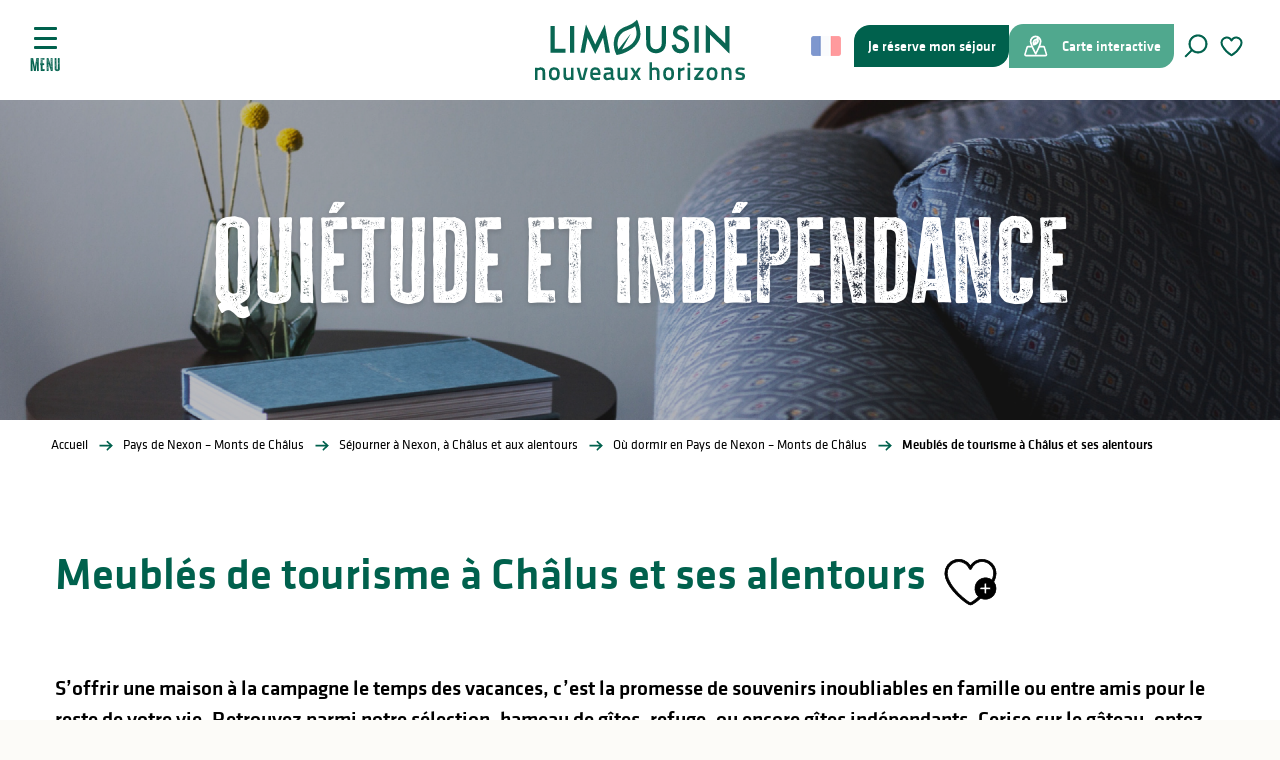

--- FILE ---
content_type: text/html; charset=UTF-8
request_url: https://www.visitlimousin.com/pays-de-nexon-monts-de-chalus/sejourner/ou-dormir-en-pays-de-nexon-monts-de-chalus/meubles-de-tourisme/?listpage=5
body_size: 112240
content:
<!doctype html>
<html class="no-js" lang="fr-FR"><head><script type="importmap">{"imports":{"jquery":"https:\/\/woody.cloudly.space\/app\/themes\/woody-theme\/src\/lib\/custom\/jquery@2.1.4.min.mjs","highcharts":"https:\/\/woody.cloudly.space\/app\/dist\/terresdelimousin\/addons\/woody-library\/static\/lib\/highcharts-12.1.2\/code\/es-modules\/masters\/highcharts.src.js","woody_library_filter":"https:\/\/woody.cloudly.space\/app\/dist\/terresdelimousin\/addons\/woody-library\/js\/filter.3dd4b7bece.js","woody_library_woody_component":"https:\/\/woody.cloudly.space\/app\/dist\/terresdelimousin\/addons\/woody-library\/js\/modules\/components\/woody-component.f868fc8be0.mjs","woody_library_woody_controller":"https:\/\/woody.cloudly.space\/app\/dist\/terresdelimousin\/addons\/woody-library\/js\/modules\/controllers\/woody-controller.2db0174bdc.mjs","woody_library_summary_map_manager":"https:\/\/woody.cloudly.space\/app\/dist\/terresdelimousin\/addons\/woody-library\/js\/modules\/managers\/summary\/summary-map-manager.84afb4d49a.mjs","woody_library_summary_accordion_manager":"https:\/\/woody.cloudly.space\/app\/dist\/terresdelimousin\/addons\/woody-library\/js\/modules\/managers\/summary\/summary-accordion-manager.9b68213f2a.mjs","woody_library_interactive_svg_component":"https:\/\/woody.cloudly.space\/app\/dist\/terresdelimousin\/addons\/woody-library\/js\/modules\/components\/interactive-svg\/interactive-svg-component.88c1dab784.mjs","woody_library_card_uniq_component":"https:\/\/woody.cloudly.space\/app\/dist\/terresdelimousin\/addons\/woody-library\/js\/modules\/components\/card\/card-uniq-component.c74c472f73.mjs","woody_library_card_toggler_component":"https:\/\/woody.cloudly.space\/app\/dist\/terresdelimousin\/addons\/woody-library\/js\/modules\/components\/card\/card-toggler-component.077fbca673.mjs","woody_library_card_slider_component":"https:\/\/woody.cloudly.space\/app\/dist\/terresdelimousin\/addons\/woody-library\/js\/modules\/components\/card\/card-slider-component.1fcbe821ee.mjs","woody_library_card_map_slider_component":"https:\/\/woody.cloudly.space\/app\/dist\/terresdelimousin\/addons\/woody-library\/js\/modules\/components\/card\/card-map-slider-component.mjs","woody_library_card_map_manager":"https:\/\/woody.cloudly.space\/app\/dist\/terresdelimousin\/addons\/woody-library\/js\/modules\/managers\/card\/card-map-manager.aa96fe0af2.mjs","woody_library_summary_controller":"https:\/\/woody.cloudly.space\/app\/dist\/terresdelimousin\/addons\/woody-library\/js\/modules\/controllers\/summary\/summary-controller.56dc30afe7.mjs","woody_library_focus_controller":"https:\/\/woody.cloudly.space\/app\/dist\/terresdelimousin\/addons\/woody-library\/js\/modules\/controllers\/focus\/focus-controller.779736d3ae.mjs","woody_library_focus_map_controller":"https:\/\/woody.cloudly.space\/app\/dist\/terresdelimousin\/addons\/woody-library\/js\/modules\/controllers\/focus\/focus-map-controller.fa756137c4.mjs","woody_library_focus_svg_controller":"https:\/\/woody.cloudly.space\/app\/dist\/terresdelimousin\/addons\/woody-library\/js\/modules\/controllers\/focus\/focus-svg-controller.e0e66f5917.mjs","woody_library_get_there_link_component":"https:\/\/woody.cloudly.space\/app\/dist\/terresdelimousin\/addons\/woody-library\/js\/modules\/components\/get-there\/get-there-link-component.236c7b036d.mjs","woody_library_reveal_component":"https:\/\/woody.cloudly.space\/app\/dist\/terresdelimousin\/addons\/woody-library\/js\/modules\/components\/reveal\/reveal-component.ae2427d122.mjs","woody_addon_touristicmaps_utils":"https:\/\/woody.cloudly.space\/app\/dist\/terresdelimousin\/addons\/woody-addon-touristicmaps\/js\/utils\/woody-addon-touristicmaps-utils.7b4d5b3788.mjs","woody_addon_touristicmaps_map_manager":"https:\/\/woody.cloudly.space\/app\/dist\/terresdelimousin\/addons\/woody-addon-touristicmaps\/js\/managers\/woody-addon-touristicmaps-map-manager.25def4f386.mjs","woody_addon_touristicmaps_map_component":"https:\/\/woody.cloudly.space\/app\/dist\/terresdelimousin\/addons\/woody-addon-touristicmaps\/js\/components\/woody-addon-touristicmaps-map-component.3be29cb99e.mjs","woody_addon_touristicmaps_map_control":"https:\/\/woody.cloudly.space\/app\/dist\/terresdelimousin\/addons\/woody-addon-touristicmaps\/js\/controls\/woody-addon-touristicmaps-map-control.3ad63029a2.mjs","woody_addon_touristicmaps_center_france_map_control":"https:\/\/woody.cloudly.space\/app\/dist\/terresdelimousin\/addons\/woody-addon-touristicmaps\/js\/controls\/woody-addon-touristicmaps-center-france-map-control.bfd154a095.mjs","woody_addon_touristicmaps_search_city_map_control":"https:\/\/woody.cloudly.space\/app\/dist\/terresdelimousin\/addons\/woody-addon-touristicmaps\/js\/controls\/woody-addon-touristicmaps-search-city-map-control.c837cfe0f5.mjs","woody_scrollytelling_controller":"https:\/\/woody.cloudly.space\/app\/dist\/terresdelimousin\/addons\/woody-addon-scrollytelling\/js\/controllers\/woody-scrollytelling-controller.b0b3becd69.mjs","woody_scrollytelling_menu_controller":"https:\/\/woody.cloudly.space\/app\/dist\/terresdelimousin\/addons\/woody-addon-scrollytelling\/js\/controllers\/woody-scrollytelling-menu-controller.50cfce8b7a.mjs","woody_scrollytelling_group_controller":"https:\/\/woody.cloudly.space\/app\/dist\/terresdelimousin\/addons\/woody-addon-scrollytelling\/js\/controllers\/woody-scrollytelling-group-controller.893fc29d3a.mjs","woody_hawwwai_itinerary_elevation_chart_component":"https:\/\/woody.cloudly.space\/app\/dist\/terresdelimousin\/addons\/woody-addon-hawwwai\/js\/components\/woody-hawwwai-itinerary-elevation-chart-component.1b7e9b6c9a.mjs","woody_hawwwai_itinerary_reveal_controller":"https:\/\/woody.cloudly.space\/app\/dist\/terresdelimousin\/addons\/woody-addon-hawwwai\/js\/controllers\/woody-hawwwai-itinerary-reveal-controller.2d8a9d49dc.mjs","woody_hawwwai_itinerary_reveal_toggler_controller":"https:\/\/woody.cloudly.space\/app\/dist\/terresdelimousin\/addons\/woody-addon-hawwwai\/js\/controllers\/woody-hawwwai-itinerary-reveal-toggler-controller.26149551a6.mjs","woody_hawwwai_itinerary_pois_controller":"https:\/\/woody.cloudly.space\/app\/dist\/terresdelimousin\/addons\/woody-addon-hawwwai\/js\/controllers\/woody-hawwwai-itinerary-pois-controller.2dce389938.mjs","woody_lib_utils":"https:\/\/woody.cloudly.space\/app\/dist\/terresdelimousin\/addons\/woody-lib-utils\/js\/woody-lib-utils.93266841fa.mjs","woody_addon_search_engine_component":"https:\/\/woody.cloudly.space\/app\/dist\/terresdelimousin\/addons\/woody-addon-search\/js\/components\/woody-addon-search-engine-component.dc802f6a63.mjs","woody_addon_search_main":"https:\/\/woody.cloudly.space\/app\/dist\/terresdelimousin\/addons\/woody-addon-search\/js\/woody-addon-search-main.6ea2fe98ba.mjs","woody_addon_search_engine_input_component":"https:\/\/woody.cloudly.space\/app\/dist\/terresdelimousin\/addons\/woody-addon-search\/js\/components\/woody-addon-search-engine-input-component.1e6a90e877.mjs","woody_addon_search_engine_input_dropdown_component":"https:\/\/woody.cloudly.space\/app\/dist\/terresdelimousin\/addons\/woody-addon-search\/js\/components\/woody-addon-search-engine-input-dropdown-component.c7e89a83ab.mjs","woody_addon_search_engine_filters_component":"https:\/\/woody.cloudly.space\/app\/dist\/terresdelimousin\/addons\/woody-addon-search\/js\/components\/woody-addon-search-engine-filters-component.cc5fa80115.mjs","woody_addon_search_engine_results_component":"https:\/\/woody.cloudly.space\/app\/dist\/terresdelimousin\/addons\/woody-addon-search\/js\/components\/woody-addon-search-engine-results-component.7fe4b9df50.mjs","woody_addon_search_data_controller":"https:\/\/woody.cloudly.space\/app\/dist\/terresdelimousin\/addons\/woody-addon-search\/js\/controllers\/woody-addon-search-data-controller.a95f731a76.mjs","fuse.js":"https:\/\/woody.cloudly.space\/app\/dist\/terresdelimousin\/addons\/woody-addon-search\/static\/js\/fuse-v6.4.1\/fuse.esm.min.js","woody_addon_devtools_main":"https:\/\/woody.cloudly.space\/app\/dist\/terresdelimousin\/addons\/woody-addon-devtools\/js\/woody-addon-devtools-main.5ef617cfdb.mjs","woody_addon_devtools_tools":"https:\/\/woody.cloudly.space\/app\/dist\/terresdelimousin\/addons\/woody-addon-devtools\/js\/woody-addon-devtools-tools.54d58a68c5.mjs","woody_addon_devtools_color_palette":"https:\/\/woody.cloudly.space\/app\/dist\/terresdelimousin\/addons\/woody-addon-devtools\/js\/woody-addon-devtools-color-palette.a8a41da40b.mjs","woody_addon_devtools_style_shift":"https:\/\/woody.cloudly.space\/app\/dist\/terresdelimousin\/addons\/woody-addon-devtools\/js\/woody-addon-devtools-style-shift.c4f6081742.mjs","woody_addon_devtools_fake_touristic_sheet":"https:\/\/woody.cloudly.space\/app\/dist\/terresdelimousin\/addons\/woody-addon-devtools\/js\/woody-addon-devtools-fake-touristic-sheet.2cb516cd17.mjs","woody_addon_circuits_component":"https:\/\/woody.cloudly.space\/app\/dist\/terresdelimousin\/addons\/woody-addon-circuits\/js\/components\/woody-addon-circuits-component.4a6e8f9880.mjs","woody_addon_circuits_day_component":"https:\/\/woody.cloudly.space\/app\/dist\/terresdelimousin\/addons\/woody-addon-circuits\/js\/components\/woody-addon-circuits-day-component.1b03859ec2.mjs","woody_addon_circuits_day_map_manager":"https:\/\/woody.cloudly.space\/app\/dist\/terresdelimousin\/addons\/woody-addon-circuits\/js\/managers\/woody-addon-circuits-day-map-manager.b4b2246a61.mjs","woody_addon_sncfconnect_sheet":"https:\/\/woody.cloudly.space\/app\/dist\/terresdelimousin\/addons\/woody-addon-sncfconnect\/js\/woody-addon-sncfconnect-sheet.edd7575589.mjs","woody_addon_campaigns_blocks":"https:\/\/woody.cloudly.space\/app\/dist\/terresdelimousin\/addons\/woody-addon-claims\/js\/woody-addon-campaigns-blocks.cd7b0fdfb1.mjs","woody_addon_claims_blocks":"https:\/\/woody.cloudly.space\/app\/dist\/terresdelimousin\/addons\/woody-addon-claims\/js\/woody-addon-claims-blocks.d6b0ec349c.mjs","woody_addon_favorites_tools":"https:\/\/woody.cloudly.space\/app\/dist\/terresdelimousin\/addons\/woody-addon-favorites\/js\/woody-addon-favorites-tools.493a0ea33a.mjs","woody_addon_favorites_btn":"https:\/\/woody.cloudly.space\/app\/dist\/terresdelimousin\/addons\/woody-addon-favorites\/js\/woody-addon-favorites-btn.371d024552.mjs","woody_addon_favorites_cart":"https:\/\/woody.cloudly.space\/app\/dist\/terresdelimousin\/addons\/woody-addon-favorites\/js\/woody-addon-favorites-cart.76fc575ef3.mjs","woody_addon_favorites_sections":"https:\/\/woody.cloudly.space\/app\/dist\/terresdelimousin\/addons\/woody-addon-favorites\/js\/woody-addon-favorites-sections.3c8fc8f133.mjs"}}</script><title>Meublés de tourisme à Châlus et ses alentours | Limousin &#8211; Nouveaux Horizons | Page 5</title><script>window.globals={"ancestors":{"chapter1":"Pays de Nexon - Monts de Ch\u00e2lus","chapter2":"S\u00e9journer \u00e0 Nexon, \u00e0 Ch\u00e2lus et aux alentours","chapter3":"O\u00f9 dormir en Pays de Nexon - Monts de Ch\u00e2lus","chapter4":"Meubl\u00e9s de tourisme \u00e0 Ch\u00e2lus et ses alentours"},"area":"main","context":"website","current_lang":"fr","current_locale":"fr","current_locale_region":"fr_FR","env":"prod","languages":["fr","es","en","it","de","nl"],"page_type":"playlist_tourism","post_id":11019,"post_image":"https:\/\/www.visitlimousin.com\/app\/uploads\/terresdelimousin\/2023\/06\/thumbs\/Meubles-de-tourisme-en-Pays-de-Nexon-Monts-de-Chalus-1920x960.png","post_title":"Meubl\u00e9s de tourisme \u00e0 Ch\u00e2lus et ses alentours","post_type":"page","post_modified":"2025-08-06 13:32:50+02:00","site_key":"terresdelimousin","tags":{"places":["Nexon Mont de Chalus"],"seasons":[],"themes":[],"targets":[]},"woody_options_pages":{"search_url":22,"weather_url":39,"favorites_url":24},"search":{"api":{"uri":"https:\/\/api.tourism-system.com\/v2\/woody\/search\/fr\/v2","args":{"size":15,"threshold":0.5}}},"tmaps":{"url_api":"https:\/\/api.touristicmaps.com\/lib\/mod.mjs","url_api_lazy":"https:\/\/api.touristicmaps.com\/lib\/lazy.mjs"},"hawwwai":{"sheet_options":{"nearby_distance_max":5000}},"sncfconnect":{"publisher":"raccourciagency","name":"terresdelimousin","date":"202406"}}</script><script>(function(e){e.eskalad=e.eskalad?e.eskalad:[],e.eskalad.product="woody",e.eskalad.site_key=e.globals.site_key!==void 0?e.globals.site_key:"empty",e.eskalad.timestamp=l("eskalad_timestamp"),e.eskalad.timestamp==null&&(e.eskalad.timestamp=Math.floor(Date.now()/1e3),s("eskalad_timestamp",e.eskalad.timestamp)),e.eskalad.cid=l("eskalad_cid"),e.eskalad.cid==null&&e.eskalad.timestamp!==void 0&&(e.eskalad.cid=e.eskalad.timestamp,c()),e.eskalad.ga_consent=!0;function c(){e.eskalad.cid.toString().search("\\.")<=0&&fetch("/api/clientid").then(a=>a.json()).then(a=>{a.cid!==void 0&&(e.eskalad.cid=a.cid+"."+e.eskalad.cid,s("eskalad_cid",e.eskalad.cid))}).catch(function(a){console.error("Eskalad fetch: "+a.message)})}function l(a){if(e.localStorage!==void 0&&e.localStorage)try{let t=e.localStorage.getItem(a);return t=t==null||isNaN(t)||t==null||t==""?void 0:t,t}catch(t){console.error(["[ESKALAD]",t])}}function s(a,t){if(e.localStorage!==void 0&&e.localStorage)try{e.localStorage.removeItem(a),e.localStorage.setItem(a,t)}catch(d){console.error(["[ESKALAD]",d])}}})(window);
</script><script src="https://cache.consentframework.com/js/pa/32284/c/lizTb/stub" referrerpolicy="origin" charset="utf-8"></script><script src="https://choices.consentframework.com/js/pa/32284/c/lizTb/cmp" referrerpolicy="origin" charset="utf-8" async></script><script>document.addEventListener("DOMContentLoaded",function(){document.querySelectorAll("a[href='#consentframework'],a[href='#cmp']").forEach(function(e){e.removeAttribute("target");e.setAttribute("href","javascript:window.Sddan.cmp.displayUI();")})});</script><link rel="preconnect" href="https://cache.consentframework.com" crossorigin><link rel="preconnect" href="https://choices.consentframework.com" crossorigin><link rel="preconnect" href="https://fonts.gstatic.com" crossorigin><link rel="preconnect" href="https://fonts.googleapis.com" crossorigin><link rel="preconnect" href="https://www.googletagmanager.com" crossorigin><link rel="preconnect" href="https://woody.cloudly.space" crossorigin><link rel="preconnect" href="https://api.cloudly.space" crossorigin><script>window.dataLayer=window.dataLayer?window.dataLayer:[];window.dataLayer.push({"event":"globals","data":{"env":"prod","site_key":"terresdelimousin","page":{"id_page":11019,"name":"Meubl\u00e9s de tourisme \u00e0 Ch\u00e2lus et ses alentours","page_type":"playlist_tourism","tags":{"places":["Nexon Mont de Chalus"],"seasons":[],"themes":[],"targets":[]}},"lang":"fr","area":"main","playlist":{"id_playlist":null,"id_playlist_conf":"41586","pagination":5}}});</script><script>(function(w,d,s,l,i) { w[l]=w[l]||[]; w[l].push({ 'gtm.start': new Date().getTime(),event: 'gtm.js' }); var f=d.getElementsByTagName(s)[0], j=d.createElement(s),dl=l!='dataLayer'? '&l='+l:''; j.async=true; j.src='https://www.googletagmanager.com/gtm.js?id='+i+dl; f.parentNode.insertBefore(j,f); })(window,document,'script','dataLayer','GTM-TK4PKS2');</script><link rel="canonical" href="https://www.visitlimousin.com/pays-de-nexon-monts-de-chalus/sejourner/ou-dormir-en-pays-de-nexon-monts-de-chalus/meubles-de-tourisme/?listpage=5"/><meta charset="UTF-8"/><meta http-equiv="X-UA-Compatible" content="IE=edge"/><meta name="generator" content="Raccourci Agency - WP"/><meta name="viewport" content="width=device-width,initial-scale=1"/><meta name="robots" content="max-snippet:-1, max-image-preview:large, max-video-preview:-1"/><meta property="og:type" content="website"/><meta property="og:url" content="https://www.visitlimousin.com/pays-de-nexon-monts-de-chalus/sejourner/ou-dormir-en-pays-de-nexon-monts-de-chalus/meubles-de-tourisme/"/><meta name="twitter:card" content="summary_large_image"/><meta property="og:image" content="https://woody.cloudly.space/app/uploads/terresdelimousin/2023/06/thumbs/Meubles-de-tourisme-en-Pays-de-Nexon-Monts-de-Chalus-1920x960.png"/><meta property="twitter:image" content="https://woody.cloudly.space/app/uploads/terresdelimousin/2023/06/thumbs/Meubles-de-tourisme-en-Pays-de-Nexon-Monts-de-Chalus-1920x960.png"/><meta property="og:site_name" content="Limousin - Nouveaux Horizons"/><meta property="og:locale" content="fr_FR"/><meta property="og:locale:alternate" content="en_GB"/><meta name="description" content="S’offrir une maison à la campagne le temps des vacances, c’est la promesse de souvenirs inoubliables en famille ou entre amis pour le reste de votre"/><meta property="og:title" content="Meublés de tourisme à Châlus et ses alentours | Limousin &#8211; Nouveaux Horizons"/><meta property="og:description" content="S’offrir une maison à la campagne le temps des vacances, c’est la promesse de souvenirs inoubliables en famille ou entre amis pour le reste de votre"/><meta name="twitter:title" content="Meublés de tourisme à Châlus et ses alentours | Limousin &#8211; Nouveaux Horizons"/><meta name="twitter:description" content="S’offrir une maison à la campagne le temps des vacances, c’est la promesse de souvenirs inoubliables en famille ou entre amis pour le reste de votre"/><link href="https://www.visitlimousin.com/pays-de-nexon-monts-de-chalus/sejourner/ou-dormir-en-pays-de-nexon-monts-de-chalus/meubles-de-tourisme/?listpage=4" rel="prev"/><link href="https://www.visitlimousin.com/pays-de-nexon-monts-de-chalus/sejourner/ou-dormir-en-pays-de-nexon-monts-de-chalus/meubles-de-tourisme/?listpage=6" rel="next"/><script type="application/ld+json" class="woody-schema-graph">{"@context":"https:\/\/schema.org","@graph":[{"@type":"WebSite","url":"https:\/\/www.visitlimousin.com","name":"Limousin - Nouveaux Horizons","description":"De Vassivi\u00e8re \u00e0 Saint-Pardoux, en passant par Oradour-sur-Gl\u00e2ne et Limoges, le Limousin est une destination durable et nature. Randonn\u00e9e, lacs, mus\u00e9es, porcelaine... bienvenue sur le site officiel de vos vacances en Haute-Vienne.","potentialAction":[{"@type":"SearchAction","target":"https:\/\/www.visitlimousin.com\/recherche\/?query={search_term_string}","query-input":"required name=search_term_string"}]},{"@type":"WebPage","url":"https:\/\/www.visitlimousin.com\/pays-de-nexon-monts-de-chalus\/sejourner\/ou-dormir-en-pays-de-nexon-monts-de-chalus\/meubles-de-tourisme\/","headline":"Meubl\u00e9s de tourisme \u00e0 Ch\u00e2lus et ses alentours | Limousin &#8211; Nouveaux Horizons","inLanguage":"fr-FR","datePublished":"2023-05-09 17:18:30","dateModified":"2025-08-06 11:32:50","description":"S\u2019offrir une maison \u00e0 la campagne le temps des vacances, c\u2019est la promesse de souvenirs inoubliables en famille ou entre amis pour le reste de votre","image":["https:\/\/www.visitlimousin.com\/app\/uploads\/terresdelimousin\/2023\/06\/thumbs\/Meubles-de-tourisme-en-Pays-de-Nexon-Monts-de-Chalus-1920x960.png"]}]}</script><style>img:is([sizes="auto" i], [sizes^="auto," i]) { contain-intrinsic-size: 3000px 1500px }</style><link rel="alternate" href="https://www.visitlimousin.com/pays-de-nexon-monts-de-chalus/sejourner/ou-dormir-en-pays-de-nexon-monts-de-chalus/meubles-de-tourisme/" hreflang="fr" /><link rel="alternate" href="https://en.visitlimousin.com/the-pays-de-nexon-monts-de-chalus/staying-in-and-around-nexon-and-chalus/where-to-sleep-in-pays-de-nexon-monts-de-chalus/furnished-accommodation-in-and-around-chalus/" hreflang="en" /><script>
window._wpemojiSettings = {"baseUrl":"https:\/\/s.w.org\/images\/core\/emoji\/16.0.1\/72x72\/","ext":".png","svgUrl":"https:\/\/s.w.org\/images\/core\/emoji\/16.0.1\/svg\/","svgExt":".svg","source":{"concatemoji":"https:\/\/www.visitlimousin.com\/wp\/wp-includes\/js\/wp-emoji-release.min.js?ver=6.8.2"}};
/*! This file is auto-generated */
!function(s,n){var o,i,e;function c(e){try{var t={supportTests:e,timestamp:(new Date).valueOf()};sessionStorage.setItem(o,JSON.stringify(t))}catch(e){}}function p(e,t,n){e.clearRect(0,0,e.canvas.width,e.canvas.height),e.fillText(t,0,0);var t=new Uint32Array(e.getImageData(0,0,e.canvas.width,e.canvas.height).data),a=(e.clearRect(0,0,e.canvas.width,e.canvas.height),e.fillText(n,0,0),new Uint32Array(e.getImageData(0,0,e.canvas.width,e.canvas.height).data));return t.every(function(e,t){return e===a[t]})}function u(e,t){e.clearRect(0,0,e.canvas.width,e.canvas.height),e.fillText(t,0,0);for(var n=e.getImageData(16,16,1,1),a=0;a<n.data.length;a++)if(0!==n.data[a])return!1;return!0}function f(e,t,n,a){switch(t){case"flag":return n(e,"\ud83c\udff3\ufe0f\u200d\u26a7\ufe0f","\ud83c\udff3\ufe0f\u200b\u26a7\ufe0f")?!1:!n(e,"\ud83c\udde8\ud83c\uddf6","\ud83c\udde8\u200b\ud83c\uddf6")&&!n(e,"\ud83c\udff4\udb40\udc67\udb40\udc62\udb40\udc65\udb40\udc6e\udb40\udc67\udb40\udc7f","\ud83c\udff4\u200b\udb40\udc67\u200b\udb40\udc62\u200b\udb40\udc65\u200b\udb40\udc6e\u200b\udb40\udc67\u200b\udb40\udc7f");case"emoji":return!a(e,"\ud83e\udedf")}return!1}function g(e,t,n,a){var r="undefined"!=typeof WorkerGlobalScope&&self instanceof WorkerGlobalScope?new OffscreenCanvas(300,150):s.createElement("canvas"),o=r.getContext("2d",{willReadFrequently:!0}),i=(o.textBaseline="top",o.font="600 32px Arial",{});return e.forEach(function(e){i[e]=t(o,e,n,a)}),i}function t(e){var t=s.createElement("script");t.src=e,t.defer=!0,s.head.appendChild(t)}"undefined"!=typeof Promise&&(o="wpEmojiSettingsSupports",i=["flag","emoji"],n.supports={everything:!0,everythingExceptFlag:!0},e=new Promise(function(e){s.addEventListener("DOMContentLoaded",e,{once:!0})}),new Promise(function(t){var n=function(){try{var e=JSON.parse(sessionStorage.getItem(o));if("object"==typeof e&&"number"==typeof e.timestamp&&(new Date).valueOf()<e.timestamp+604800&&"object"==typeof e.supportTests)return e.supportTests}catch(e){}return null}();if(!n){if("undefined"!=typeof Worker&&"undefined"!=typeof OffscreenCanvas&&"undefined"!=typeof URL&&URL.createObjectURL&&"undefined"!=typeof Blob)try{var e="postMessage("+g.toString()+"("+[JSON.stringify(i),f.toString(),p.toString(),u.toString()].join(",")+"));",a=new Blob([e],{type:"text/javascript"}),r=new Worker(URL.createObjectURL(a),{name:"wpTestEmojiSupports"});return void(r.onmessage=function(e){c(n=e.data),r.terminate(),t(n)})}catch(e){}c(n=g(i,f,p,u))}t(n)}).then(function(e){for(var t in e)n.supports[t]=e[t],n.supports.everything=n.supports.everything&&n.supports[t],"flag"!==t&&(n.supports.everythingExceptFlag=n.supports.everythingExceptFlag&&n.supports[t]);n.supports.everythingExceptFlag=n.supports.everythingExceptFlag&&!n.supports.flag,n.DOMReady=!1,n.readyCallback=function(){n.DOMReady=!0}}).then(function(){return e}).then(function(){var e;n.supports.everything||(n.readyCallback(),(e=n.source||{}).concatemoji?t(e.concatemoji):e.wpemoji&&e.twemoji&&(t(e.twemoji),t(e.wpemoji)))}))}((window,document),window._wpemojiSettings);
</script><link rel='preload' as='style' onload='this.onload=null;this.rel="stylesheet"' id='addon-search-stylesheet-css' href='https://woody.cloudly.space/app/dist/terresdelimousin/addons/woody-addon-search/css/woody-addon-search.3c0e3d2c84.css?ver=3.1.31' media='screen' /><noscript><link rel='stylesheet' id='addon-search-stylesheet-css' href='https://woody.cloudly.space/app/dist/terresdelimousin/addons/woody-addon-search/css/woody-addon-search.3c0e3d2c84.css?ver=3.1.31' media='screen' /></noscript><link rel='preload' as='style' onload='this.onload=null;this.rel="stylesheet"' id='addon-touristicmaps-stylesheet-css' href='https://woody.cloudly.space/app/dist/terresdelimousin/addons/woody-addon-touristicmaps/css/woody-addon-touristicmaps.42aea2a6d2.css?ver=2.0.19' media='all' /><noscript><link rel='stylesheet' id='addon-touristicmaps-stylesheet-css' href='https://woody.cloudly.space/app/dist/terresdelimousin/addons/woody-addon-touristicmaps/css/woody-addon-touristicmaps.42aea2a6d2.css?ver=2.0.19' media='all' /></noscript><link rel='preload' as='style' onload='this.onload=null;this.rel="stylesheet"' id='addon-scrollytelling-stylesheet-css' href='https://woody.cloudly.space/app/dist/terresdelimousin/addons/woody-addon-scrollytelling/css/woody-addon-scrollytelling.ee9d3e51fb.css?ver=1.0.32' media='all' /><noscript><link rel='stylesheet' id='addon-scrollytelling-stylesheet-css' href='https://woody.cloudly.space/app/dist/terresdelimousin/addons/woody-addon-scrollytelling/css/woody-addon-scrollytelling.ee9d3e51fb.css?ver=1.0.32' media='all' /></noscript><link rel='preload' as='style' onload='this.onload=null;this.rel="stylesheet"' id='addon-hawwwai-stylesheet-css' href='https://woody.cloudly.space/app/dist/terresdelimousin/addons/woody-addon-hawwwai/css/front/woody-addon-hawwwai.ebf78ef83d.css?ver=3.4.104' media='all' /><noscript><link rel='stylesheet' id='addon-hawwwai-stylesheet-css' href='https://woody.cloudly.space/app/dist/terresdelimousin/addons/woody-addon-hawwwai/css/front/woody-addon-hawwwai.ebf78ef83d.css?ver=3.4.104' media='all' /></noscript><link rel='preload' as='style' onload='this.onload=null;this.rel="stylesheet"' id='addon-hawwwai-stylesheet-iti-css' href='https://woody.cloudly.space/app/dist/terresdelimousin/addons/woody-addon-hawwwai/css/front/woody-addon-hawwwai-iti.551a3c1b6d.css?ver=3.4.104' media='all' /><noscript><link rel='stylesheet' id='addon-hawwwai-stylesheet-iti-css' href='https://woody.cloudly.space/app/dist/terresdelimousin/addons/woody-addon-hawwwai/css/front/woody-addon-hawwwai-iti.551a3c1b6d.css?ver=3.4.104' media='all' /></noscript><link rel='preload' as='style' onload='this.onload=null;this.rel="stylesheet"' id='addon-campaigns-stylesheet-css' href='https://woody.cloudly.space/app/dist/terresdelimousin/addons/woody-addon-claims/css/woody-addon-campaigns.1a1f82fdef.css' media='all' /><noscript><link rel='stylesheet' id='addon-campaigns-stylesheet-css' href='https://woody.cloudly.space/app/dist/terresdelimousin/addons/woody-addon-claims/css/woody-addon-campaigns.1a1f82fdef.css' media='all' /></noscript><link rel='stylesheet' id='swiper-style-main-css' href='https://woody.cloudly.space/app/dist/terresdelimousin/static/swiper/swiper-bundle.css' media='screen' /><link rel='preload' as='style' onload='this.onload=null;this.rel="stylesheet"' id='leaflet_css-css' href='https://tiles.touristicmaps.com/libs/tmaps.min.css' media='all' /><noscript><link rel='stylesheet' id='leaflet_css-css' href='https://tiles.touristicmaps.com/libs/tmaps.min.css' media='all' /></noscript><link rel='preload' as='style' onload='this.onload=null;this.rel="stylesheet"' id='hawwwai_font_css-css' href='https://api.cloudly.space/static/assets/fonts/raccourci-font-66e2af655c2c9.css' media='all' /><noscript><link rel='stylesheet' id='hawwwai_font_css-css' href='https://api.cloudly.space/static/assets/fonts/raccourci-font-66e2af655c2c9.css' media='all' /></noscript><link rel='preload' as='style' onload='this.onload=null;this.rel="stylesheet"' id='jsdelivr_bootstrap_css-css' href='https://woody.cloudly.space/app/themes/woody-theme/src/lib/npm/bootstrap/dist/css/bootstrap.min.css?ver=3.3.7' media='all' /><noscript><link rel='stylesheet' id='jsdelivr_bootstrap_css-css' href='https://woody.cloudly.space/app/themes/woody-theme/src/lib/npm/bootstrap/dist/css/bootstrap.min.css?ver=3.3.7' media='all' /></noscript><link rel='preload' as='style' onload='this.onload=null;this.rel="stylesheet"' id='jsdelivr_nouislider_css-css' href='https://woody.cloudly.space/app/themes/woody-theme/src/lib/custom/nouislider@10.1.0.min.css' media='all' /><noscript><link rel='stylesheet' id='jsdelivr_nouislider_css-css' href='https://woody.cloudly.space/app/themes/woody-theme/src/lib/custom/nouislider@10.1.0.min.css' media='all' /></noscript><link rel='preload' as='style' onload='this.onload=null;this.rel="stylesheet"' id='jsdelivr_chosen_css-css' href='https://woody.cloudly.space/app/themes/woody-theme/src/lib/custom/chosen@1.8.2.min.css' media='all' /><noscript><link rel='stylesheet' id='jsdelivr_chosen_css-css' href='https://woody.cloudly.space/app/themes/woody-theme/src/lib/custom/chosen@1.8.2.min.css' media='all' /></noscript><link rel='preload' as='style' onload='this.onload=null;this.rel="stylesheet"' id='jsdelivr_picker_css-css' href='https://woody.cloudly.space/app/themes/woody-theme/src/lib/custom/daterangepicker@2.1.30.min.css' media='all' /><noscript><link rel='stylesheet' id='jsdelivr_picker_css-css' href='https://woody.cloudly.space/app/themes/woody-theme/src/lib/custom/daterangepicker@2.1.30.min.css' media='all' /></noscript><link rel='stylesheet' id='tourism-stylesheet-chunk-0-css' href='https://woody.cloudly.space/app/dist/terresdelimousin/css/tourism_main_chunk_1.2655e404d4.css' media='screen' /><link rel='stylesheet' id='tourism-stylesheet-chunk-1-css' href='https://woody.cloudly.space/app/dist/terresdelimousin/css/tourism_main_chunk_2.95f80e4454.css' media='screen' /><link rel='stylesheet' id='tourism-stylesheet-chunk-2-css' href='https://woody.cloudly.space/app/dist/terresdelimousin/css/tourism_main_chunk_3.7e90ae094b.css' media='screen' /><link rel='stylesheet' id='tourism-stylesheet-chunk-3-css' href='https://woody.cloudly.space/app/dist/terresdelimousin/css/tourism_main_chunk_4.89db9e001a.css' media='screen' /><link rel='stylesheet' id='tourism-stylesheet-chunk-4-css' href='https://woody.cloudly.space/app/dist/terresdelimousin/css/tourism_main_chunk_5.adb516d1cf.css' media='screen' /><link rel='preload' as='style' onload='this.onload=null;this.rel="stylesheet"' id='wicon-stylesheet-css' href='https://woody.cloudly.space/app/dist/terresdelimousin/css/wicon.885b918b6a.css' media='screen' /><noscript><link rel='stylesheet' id='wicon-stylesheet-css' href='https://woody.cloudly.space/app/dist/terresdelimousin/css/wicon.885b918b6a.css' media='screen' /></noscript><link rel='stylesheet' id='print-stylesheet-css' href='https://woody.cloudly.space/app/dist/terresdelimousin/css/print.f6f47df82d.css' media='print' /><script defer src="https://woody.cloudly.space/app/dist/terresdelimousin/addons/woody-addon-search/js/woody-addon-search.3155b7e4dc.js?ver=3.1.31" id="addon-search-javascripts-js"></script><script defer src="https://woody.cloudly.space/app/themes/woody-theme/src/js/static/obf.min.js?ver=2.3.165" id="obf-js"></script><script defer src="https://woody.cloudly.space/app/dist/terresdelimousin/addons/woody-addon-eskalad/js/events/eskalad.c2bde38840.js?ver=6.3.3" id="woody-addon-eskalad-js"></script><script defer src="https://woody.cloudly.space/app/dist/terresdelimousin/addons/woody-addon-eskalad/js/events/eskalad-page.5d2af865c3.js?ver=6.3.3" id="woody-addon-eskalad-page-js"></script><script id="jquery-js-before">
window.siteConfig = {"site_key":"terresdelimousin","login":"public_terresdelimousin_website","password":"814836b470dada9c1a679a378ee5f251","token":"MTE4MmZjYmEzNzljOlFVUmFYZzhBUFJWV1JVc0dRbFZkWGc4T0RSUkFYbGM4UmxSYVFROFhCdz09OkNRQU1DbFZWQUZVRUIxMENWVkFCVVZjQ1ZGWUtWZ3BVQ1ZSZEJ3QlJWMUE9","mapProviderKeys":{"otmKey":"6dd691146d698497ea5da8cf81cc60a69c4753616c6609690c65b577eead437c","gmKey":"AIzaSyBMx446Q--mQj9mzuZhb7BGVDxac6NfFYc"},"api_url":"https:\/\/api.tourism-system.com","api_render_url":"https:\/\/api.tourism-system.com","current_lang":"fr","current_season":null,"languages":["fr","es","en","it","de","nl"]};
window.useLeafletLibrary=1;window.DrupalAngularConfig=window.DrupalAngularConfig || {};window.DrupalAngularConfig.mapProviderKeys={"otmKey":"6dd691146d698497ea5da8cf81cc60a69c4753616c6609690c65b577eead437c","gmKey":"AIzaSyBMx446Q--mQj9mzuZhb7BGVDxac6NfFYc"};
</script><script type="module" src="https://woody.cloudly.space/app/themes/woody-theme/src/lib/custom/jquery@2.1.4.min.mjs" id="jquery-js"></script><script defer src="https://woody.cloudly.space/app/themes/woody-theme/src/lib/custom/moment-with-locales@2.22.2.min.js" id="jsdelivr_moment-js"></script><script id="woody-addon-hawwwai-sheet-js-extra">
var __hw = {"SECTIONS.TOURISM.SHEET.PERIODS.TODAY":"Aujourd'hui","SECTIONS.TOURISM.SHEET.PERIODS.HAPPENING":"A lieu","SECTIONS.TOURISM.SHEET.PERIODS.ENDED":"Termin\u00e9","SECTIONS.TOURISM.SHEET.PERIODS.ENDED_FOR_TODAY":"Termin\u00e9 pour aujourd'hui","SECTIONS.TOURISM.SHEET.PERIODS.FROM_TODAY":"\u00c0 partir d'aujourd'hui","SECTIONS.TOURISM.SHEET.PERIODS.FROM":"Du","SECTIONS.TOURISM.SHEET.PERIODS.UNTIL_TODAY":"Aujourd'hui","SECTIONS.TOURISM.SHEET.PERIODS.TO":"jusqu'\u00e0","SECTIONS.TOURISM.SHEET.PERIODS.UNTIL":"au","SECTIONS.TOURISM.SHEET.PERIODS.UNTIL_LONG":"jusqu'au","SECTIONS.TOURISM.SHEET.PERIODS.ON":"Le","SECTIONS.TOURISM.SHEET.PERIODS.OPENED":"Ouvert","SECTIONS.TOURISM.SHEET.PERIODS.CLOSED":"Ferm\u00e9","SECTIONS.TOURISM.SHEET.PERIODS.CLOSEDFORTODAY":"Ferm\u00e9 pour aujourd'hui","SECTIONS.TOURISM.SHEET.PERIODS.UNDEFINED":"Horaires non d\u00e9finis","SECTIONS.TOURISM.SHEET.PERIODS.NOW":"En ce moment","GLOBAL.TIMES.TO":"jusqu'\u00e0"};
</script><script type="module" src="https://woody.cloudly.space/app/dist/terresdelimousin/addons/woody-addon-hawwwai/js/woody-addon-hawwwai-sheet.0c65dc8bba.mjs?ver=3.4.104" id="woody-addon-hawwwai-sheet-js"></script><script type="module" src="https://woody.cloudly.space/app/dist/terresdelimousin/addons/woody-addon-sncfconnect/js/woody-addon-sncfconnect.d1b379caef.mjs?ver=1.0.7" id="addon-sncfconnect-javascripts-js"></script><script defer src="https://woody.cloudly.space/app/dist/terresdelimousin/static/swiper/swiper-bundle.min.js?ver=12.0.2" id="jsdelivr_swiper-js"></script><script type="module" src="https://woody.cloudly.space/app/dist/terresdelimousin/addons/woody-addon-claims/js/woody-addon-claims.094619d2c3.mjs" id="addon-claims-javascripts-js"></script><script type="module" src="https://woody.cloudly.space/app/dist/terresdelimousin/addons/woody-addon-favorites/js/woody-addon-favorites.c46dfed72b.mjs" id="addon-favorites-javascripts-js"></script><script defer src="https://woody.cloudly.space/app/themes/woody-theme/src/lib/npm/flatpickr/dist/flatpickr.min.js?ver=4.5.7" id="jsdelivr_flatpickr-js"></script><script defer src="https://woody.cloudly.space/app/themes/woody-theme/src/lib/npm/flatpickr/dist/l10n/fr.js?ver=4.5.7" id="jsdelivr_flatpickr_l10n-js"></script><script defer src="https://woody.cloudly.space/app/themes/woody-theme/src/lib/custom/nouislider@10.1.0.min.js" id="jsdelivr_nouislider-js"></script><script defer src="https://woody.cloudly.space/app/themes/woody-theme/src/lib/custom/lazysizes@4.1.2.min.js" id="jsdelivr_lazysizes-js"></script><script defer src="https://woody.cloudly.space/app/themes/woody-theme/src/lib/custom/moment-timezone-with-data.min.js" id="jsdelivr_moment_tz-js"></script><script defer src="https://woody.cloudly.space/app/themes/woody-theme/src/lib/custom/js.cookie@2.2.1.min.js" id="jsdelivr_jscookie-js"></script><script defer src="https://woody.cloudly.space/app/themes/woody-theme/src/lib/custom/rellax@1.10.1.min.js" id="jsdelivr_rellax-js"></script><script defer src="https://woody.cloudly.space/app/themes/woody-theme/src/lib/custom/iframeResizer@4.3.7.min.js?ver=4.3.7" id="jsdelivr_iframeresizer-js"></script><script defer src="https://woody.cloudly.space/app/themes/woody-theme/src/lib/npm/plyr/dist/plyr.min.js?ver=3.6.8" id="jsdelivr_plyr-js"></script><script defer src="https://woody.cloudly.space/wp/wp-includes/js/dist/hooks.min.js?ver=4d63a3d491d11ffd8ac6" id="wp-hooks-js"></script><script defer src="https://woody.cloudly.space/wp/wp-includes/js/dist/i18n.min.js?ver=5e580eb46a90c2b997e6" id="wp-i18n-js"></script><script defer src="https://woody.cloudly.space/app/themes/woody-theme/src/js/static/i18n-ltr.min.js?ver=2.3.165" id="wp-i18n-ltr-js"></script><script defer src="https://tiles.touristicmaps.com/libs/leaflet.min.js" id="touristicmaps_leaflet-js"></script><script defer src="https://tiles.touristicmaps.com/libs/tangram.min.js" id="touristicmaps_tangram-js"></script><script defer src="https://tiles.touristicmaps.com/libs/markercluster.min.js" id="touristicmaps_cluster-js"></script><script defer src="https://tiles.touristicmaps.com/libs/locate.min.js" id="touristicmaps_locate-js"></script><script defer src="https://tiles.touristicmaps.com/libs/geocoder.min.js" id="touristicmaps_geocoder-js"></script><script defer src="https://tiles.touristicmaps.com/libs/fullscreen.min.js" id="touristicmaps_fullscreen-js"></script><script defer src="https://woody.cloudly.space/app/themes/woody-theme/src/lib/npm/bootstrap/dist/js/bootstrap.min.js?ver=3.3.7" id="jsdelivr_bootstrap-js"></script><script defer src="https://woody.cloudly.space/app/themes/woody-theme/src/lib/custom/jquery.matchHeight@0.7.2.min.js" id="jsdelivr_match8-js"></script><script defer src="https://woody.cloudly.space/app/themes/woody-theme/src/lib/custom/wNumb@1.0.4.min.js" id="jsdelivr_wnumb-js"></script><script defer src="https://woody.cloudly.space/app/themes/woody-theme/src/lib/custom/chosen.jquery@1.8.2.min.js" id="jsdelivr_chosen-js"></script><script defer src="https://woody.cloudly.space/app/themes/woody-theme/src/lib/custom/daterangepicker@2.1.30.min.js" id="jsdelivr_picker-js"></script><script defer src="https://woody.cloudly.space/app/themes/woody-theme/src/lib/custom/twig@0.8.9.min.js" id="jsdelivr_twigjs-js"></script><script defer src="https://woody.cloudly.space/app/themes/woody-theme/src/lib/custom/uuid@1.4.8.min.js" id="jsdelivr_uuid-js"></script><script defer src="https://woody.cloudly.space/app/themes/woody-theme/src/lib/custom/lodash@3.8.0.min.js" id="jsdelivr_lodash-js"></script><script defer src="https://woody.cloudly.space/app/themes/woody-theme/src/lib/custom/arrive@2.4.1.min.js" id="jsdelivr_arrive-js"></script><script defer src="https://api.tourism-system.com/render/assets/scripts/raccourci/sheet_item.min.js" id="hawwwai_sheet_item-js"></script><script defer src="https://api.tourism-system.com/render/assets/scripts/raccourci/playlist.min.js" id="hawwwai_playlist-js"></script><script defer src="https://api.tourism-system.com/render/assets/scripts/raccourci/playlist-map.leafletV2.min.js?otmKey=6dd691146d698497ea5da8cf81cc60a69c4753616c6609690c65b577eead437c&amp;gmKey=AIzaSyBMx446Q--mQj9mzuZhb7BGVDxac6NfFYc&amp;v=2.3.165&amp;ver=2.3.165" id="hawwwai_playlist_map-js"></script><script id="main-modules-js-extra">
var WoodyMainJsModules = {"jquery":{"path":"https:\/\/www.visitlimousin.com\/app\/themes\/woody-theme\/src\/lib\/custom\/jquery@2.1.4.min.mjs"},"highcharts":{"path":"https:\/\/www.visitlimousin.com\/app\/dist\/terresdelimousin\/addons\/woody-library\/static\/lib\/highcharts-12.1.2\/code\/es-modules\/masters\/highcharts.src.js"},"woody_library_filter":{"path":"https:\/\/www.visitlimousin.com\/app\/dist\/terresdelimousin\/addons\/woody-library\/js\/filter.3dd4b7bece.js"},"woody_library_woody_component":{"path":"https:\/\/www.visitlimousin.com\/app\/dist\/terresdelimousin\/addons\/woody-library\/js\/modules\/components\/woody-component.f868fc8be0.mjs"},"woody_library_woody_controller":{"path":"https:\/\/www.visitlimousin.com\/app\/dist\/terresdelimousin\/addons\/woody-library\/js\/modules\/controllers\/woody-controller.2db0174bdc.mjs"},"woody_library_summary_map_manager":{"path":"https:\/\/www.visitlimousin.com\/app\/dist\/terresdelimousin\/addons\/woody-library\/js\/modules\/managers\/summary\/summary-map-manager.84afb4d49a.mjs"},"woody_library_summary_accordion_manager":{"path":"https:\/\/www.visitlimousin.com\/app\/dist\/terresdelimousin\/addons\/woody-library\/js\/modules\/managers\/summary\/summary-accordion-manager.9b68213f2a.mjs"},"woody_library_interactive_svg_component":{"path":"https:\/\/www.visitlimousin.com\/app\/dist\/terresdelimousin\/addons\/woody-library\/js\/modules\/components\/interactive-svg\/interactive-svg-component.88c1dab784.mjs","component":"woody-interactive-svg"},"woody_library_card_uniq_component":{"path":"https:\/\/www.visitlimousin.com\/app\/dist\/terresdelimousin\/addons\/woody-library\/js\/modules\/components\/card\/card-uniq-component.c74c472f73.mjs","component":"woody-card-uniq"},"woody_library_card_toggler_component":{"path":"https:\/\/www.visitlimousin.com\/app\/dist\/terresdelimousin\/addons\/woody-library\/js\/modules\/components\/card\/card-toggler-component.077fbca673.mjs","component":"woody-card-toggler"},"woody_library_card_slider_component":{"path":"https:\/\/www.visitlimousin.com\/app\/dist\/terresdelimousin\/addons\/woody-library\/js\/modules\/components\/card\/card-slider-component.1fcbe821ee.mjs","component":"woody-card-slider"},"woody_library_card_map_slider_component":{"path":"https:\/\/www.visitlimousin.com\/app\/dist\/terresdelimousin\/addons\/woody-library\/js\/modules\/components\/card\/card-map-slider-component.mjs","component":"woody-card-map-slider"},"woody_library_card_map_manager":{"path":"https:\/\/www.visitlimousin.com\/app\/dist\/terresdelimousin\/addons\/woody-library\/js\/modules\/managers\/card\/card-map-manager.aa96fe0af2.mjs"},"woody_library_summary_controller":{"path":"https:\/\/www.visitlimousin.com\/app\/dist\/terresdelimousin\/addons\/woody-library\/js\/modules\/controllers\/summary\/summary-controller.56dc30afe7.mjs","controller":"woody_library_summary_controller"},"woody_library_focus_controller":{"path":"https:\/\/www.visitlimousin.com\/app\/dist\/terresdelimousin\/addons\/woody-library\/js\/modules\/controllers\/focus\/focus-controller.779736d3ae.mjs","controller":"woody_library_focus_controller"},"woody_library_focus_map_controller":{"path":"https:\/\/www.visitlimousin.com\/app\/dist\/terresdelimousin\/addons\/woody-library\/js\/modules\/controllers\/focus\/focus-map-controller.fa756137c4.mjs","controller":"woody_library_focus_map_controller"},"woody_library_focus_svg_controller":{"path":"https:\/\/www.visitlimousin.com\/app\/dist\/terresdelimousin\/addons\/woody-library\/js\/modules\/controllers\/focus\/focus-svg-controller.e0e66f5917.mjs","controller":"woody_library_focus_svg_controller"},"woody_library_get_there_link_component":{"path":"https:\/\/www.visitlimousin.com\/app\/dist\/terresdelimousin\/addons\/woody-library\/js\/modules\/components\/get-there\/get-there-link-component.236c7b036d.mjs","component":"woody-get-there-link"},"woody_library_reveal_component":{"path":"https:\/\/www.visitlimousin.com\/app\/dist\/terresdelimousin\/addons\/woody-library\/js\/modules\/components\/reveal\/reveal-component.ae2427d122.mjs","component":"woody-reveal"},"woody_addon_touristicmaps_utils":{"path":"https:\/\/www.visitlimousin.com\/app\/dist\/terresdelimousin\/addons\/woody-addon-touristicmaps\/js\/utils\/woody-addon-touristicmaps-utils.7b4d5b3788.mjs"},"woody_addon_touristicmaps_map_manager":{"path":"https:\/\/www.visitlimousin.com\/app\/dist\/terresdelimousin\/addons\/woody-addon-touristicmaps\/js\/managers\/woody-addon-touristicmaps-map-manager.25def4f386.mjs"},"woody_addon_touristicmaps_map_component":{"path":"https:\/\/www.visitlimousin.com\/app\/dist\/terresdelimousin\/addons\/woody-addon-touristicmaps\/js\/components\/woody-addon-touristicmaps-map-component.3be29cb99e.mjs","component":"woody-map"},"woody_addon_touristicmaps_map_control":{"path":"https:\/\/www.visitlimousin.com\/app\/dist\/terresdelimousin\/addons\/woody-addon-touristicmaps\/js\/controls\/woody-addon-touristicmaps-map-control.3ad63029a2.mjs"},"woody_addon_touristicmaps_center_france_map_control":{"path":"https:\/\/www.visitlimousin.com\/app\/dist\/terresdelimousin\/addons\/woody-addon-touristicmaps\/js\/controls\/woody-addon-touristicmaps-center-france-map-control.bfd154a095.mjs"},"woody_addon_touristicmaps_search_city_map_control":{"path":"https:\/\/www.visitlimousin.com\/app\/dist\/terresdelimousin\/addons\/woody-addon-touristicmaps\/js\/controls\/woody-addon-touristicmaps-search-city-map-control.c837cfe0f5.mjs"},"woody_scrollytelling_controller":{"path":"https:\/\/www.visitlimousin.com\/app\/dist\/terresdelimousin\/addons\/woody-addon-scrollytelling\/js\/controllers\/woody-scrollytelling-controller.b0b3becd69.mjs","controller":"woody_scrollytelling_controller"},"woody_scrollytelling_menu_controller":{"path":"https:\/\/www.visitlimousin.com\/app\/dist\/terresdelimousin\/addons\/woody-addon-scrollytelling\/js\/controllers\/woody-scrollytelling-menu-controller.50cfce8b7a.mjs","controller":"woody_scrollytelling_menu_controller"},"woody_scrollytelling_group_controller":{"path":"https:\/\/www.visitlimousin.com\/app\/dist\/terresdelimousin\/addons\/woody-addon-scrollytelling\/js\/controllers\/woody-scrollytelling-group-controller.893fc29d3a.mjs","controller":"woody_scrollytelling_group_controller"},"woody_hawwwai_itinerary_elevation_chart_component":{"path":"https:\/\/www.visitlimousin.com\/app\/dist\/terresdelimousin\/addons\/woody-addon-hawwwai\/js\/components\/woody-hawwwai-itinerary-elevation-chart-component.1b7e9b6c9a.mjs","component":"woody-hawwwai-itinerary-elevation-chart"},"woody_hawwwai_itinerary_reveal_controller":{"path":"https:\/\/www.visitlimousin.com\/app\/dist\/terresdelimousin\/addons\/woody-addon-hawwwai\/js\/controllers\/woody-hawwwai-itinerary-reveal-controller.2d8a9d49dc.mjs","controller":"woody_hawwwai_itinerary_reveal_controller"},"woody_hawwwai_itinerary_reveal_toggler_controller":{"path":"https:\/\/www.visitlimousin.com\/app\/dist\/terresdelimousin\/addons\/woody-addon-hawwwai\/js\/controllers\/woody-hawwwai-itinerary-reveal-toggler-controller.26149551a6.mjs","controller":"woody_hawwwai_itinerary_reveal_toggler_controller"},"woody_hawwwai_itinerary_pois_controller":{"path":"https:\/\/www.visitlimousin.com\/app\/dist\/terresdelimousin\/addons\/woody-addon-hawwwai\/js\/controllers\/woody-hawwwai-itinerary-pois-controller.2dce389938.mjs","controller":"woody_hawwwai_itinerary_pois_controller"}};
</script><script type="module" src="https://woody.cloudly.space/app/dist/terresdelimousin/addons/woody-library/js/modules/main.9a249a7be1.mjs" id="main-modules-js"></script><script type="module" src="https://woody.cloudly.space/app/dist/terresdelimousin/js/main.7e5849fdaf.mjs" id="main-javascripts-js"></script><link rel="icon" type="image/x-icon" href="https://woody.cloudly.space/app/dist/terresdelimousin/favicon/favicon/favicon.697d11d20e.ico"><link rel="icon" type="image/png" sizes="16x16" href="https://woody.cloudly.space/app/dist/terresdelimousin/favicon/favicon/favicon-16x16.54352898d8.png"><link rel="icon" type="image/png" sizes="32x32" href="https://woody.cloudly.space/app/dist/terresdelimousin/favicon/favicon/favicon-32x32.a4b7798e65.png"><link rel="icon" type="image/png" sizes="48x48" href="https://woody.cloudly.space/app/dist/terresdelimousin/favicon/favicon/favicon-48x48.8ecad30098.png"><link rel="apple-touch-icon" sizes="57x57" href="https://woody.cloudly.space/app/dist/terresdelimousin/favicon/favicon/apple-touch-icon-57x57.cf454e6282.png"><link rel="apple-touch-icon" sizes="60x60" href="https://woody.cloudly.space/app/dist/terresdelimousin/favicon/favicon/apple-touch-icon-60x60.acd46cf6cb.png"><link rel="apple-touch-icon" sizes="72x72" href="https://woody.cloudly.space/app/dist/terresdelimousin/favicon/favicon/apple-touch-icon-72x72.c19fb1f645.png"><link rel="apple-touch-icon" sizes="76x76" href="https://woody.cloudly.space/app/dist/terresdelimousin/favicon/favicon/apple-touch-icon-76x76.53d0de361b.png"><link rel="apple-touch-icon" sizes="114x114" href="https://woody.cloudly.space/app/dist/terresdelimousin/favicon/favicon/apple-touch-icon-114x114.5237d18778.png"><link rel="apple-touch-icon" sizes="120x120" href="https://woody.cloudly.space/app/dist/terresdelimousin/favicon/favicon/apple-touch-icon-120x120.99ac471cba.png"><link rel="apple-touch-icon" sizes="144x144" href="https://woody.cloudly.space/app/dist/terresdelimousin/favicon/favicon/apple-touch-icon-144x144.d93a4636e7.png"><link rel="apple-touch-icon" sizes="152x152" href="https://woody.cloudly.space/app/dist/terresdelimousin/favicon/favicon/apple-touch-icon-152x152.ba2d0ebd2d.png"><link rel="apple-touch-icon" sizes="167x167" href="https://woody.cloudly.space/app/dist/terresdelimousin/favicon/favicon/apple-touch-icon-167x167.866a10f690.png"><link rel="apple-touch-icon" sizes="180x180" href="https://woody.cloudly.space/app/dist/terresdelimousin/favicon/favicon/apple-touch-icon-180x180.75d5c49baf.png"><link rel="apple-touch-icon" sizes="1024x1024" href="https://woody.cloudly.space/app/dist/terresdelimousin/favicon/favicon/apple-touch-icon-1024x1024.2477f8c1aa.png"></head><body class="wp-singular page-template-default page page-id-11019 page-child parent-pageid-11016 wp-theme-woody-theme wp-child-theme-terresdelimousin menus-v2 prod woodypage-playlist_tourism has-hero has-blocks-hero-tpl_02 apirender apirender-playlist apirender-wordpress">
            <noscript><iframe src="https://www.googletagmanager.com/ns.html?id=GTM-TK4PKS2" height="0" width="0" style="display:none;visibility:hidden"></iframe></noscript>
        
            
    
    <div class="main-wrapper flex-container flex-dir-column">
                                <div class="woody-component-headnavs">
    
    <a href="#" class="screen-reader-text skip-link woody-component-button primary normal" aria-label="Aller directement au contenu principal de la page">
     <span class="button-label"> Aller au contenu principal</span>
    </a>

    
                        <ul class="tools list-unstyled flex-container align-middle">
                                                                                        <li class="book-tool">
                                                                    <a class="no-ext tools-link button primary" href="https://www.visitlimousin.com/je-reserve-mon-sejour/" target="_self" title="Je réserve mon séjour" >
                                                                                                                            <span>Je réserve mon séjour</span>
                                                                            </a>
                                                            </li>
                                                                                                <li >
                                                                    <li class="map-tool text-white">
    <a class="no-ext tools-link button secondary eskalad" href="https://carte.visitlimousin.com/" target="_blank"  data-event="map_tool_click" data-name="Carte interactive">
            <span class="wicon wicon--08-carte"></span>
        <span class="button-label">Carte interactive</span>
        </a>
</li>

                                                            </li>
                                                                                                                                                                                                                        <li class="favorites-tool"><div class="woody-component-favorites-block tpl_01">
            <a class="woody-favorites-cart" href="https://www.visitlimousin.com/favoris/" data-favtarget="https://www.visitlimousin.com/favoris/" title="Favoris" data-label="Favoris">
                                    <div>
                <i class="wicon wicon-060-favoris" aria-hidden="true"></i>
                <span class="show-for-sr">Voir les favoris</span>
                <span class="counter is-empty"></span>
            </div>
                </a>
    </div>
</li>
                                                    <li class="search-tool"><div class="search-toggler-wrapper woody-component-esSearch-block">
    <span role="button" aria-label="Recherche" class="esSearch-button results-toggler" data-label="Recherche" title="Recherche" tabindex="0">
        <span class="wicon wicon-053-loupe-par-defaut search-icon"></span>
        <span class="button-label" data-label="Recherche"></span>
    </span>
</div>
</li>
                                                    <li class="lang_switcher-tool"><div class="woody-lang_switcher woody-lang_switcher-reveal tpl_01 flags large" data-label="Langue" role="button" aria-label="Choix de la langue"><div class="lang_switcher-button" data-label="Langue"  tabindex="0"><div class="fr" data-lang="fr">fr</div></div></div></li>
                                            </ul>
            
    

            <header role="banner" class="woody-component-header menus-v2 site-header woody-burger" >
    <div class="main-menu-wrapper flex-container align-middle align-center">

                    <button class="menu-icon" data-toggle="main-menu" type="button" aria-label="Ouvrir/Fermer le menu principal" aria-controls="main-menu"><div class="title-bar-title" title="Accès au menu principal"><span class="menu-btn-title" data-menu-close="Menu" data-menu-open="Fermer">Menu</span></div><div class="menu-icon-bars-wrapper"><div class="menu-icon-bar top"></div><div class="menu-icon-bar middle middle-one"></div><div class="menu-icon-bar middle middle-two"></div><div class="menu-icon-bar bottom"></div></div></button>            <div class="is-brand-logo  ">
    <a class="menuLogo" href="https://www.visitlimousin.com/" target="_self" data-post-id="26">
        <span class="no-visible-text menu-logo-site-name isAbs">Limousin - Nouveaux Horizons</span>
        <span class="brand-logo"><img src="https://woody.cloudly.space/app/themes/terresdelimousin/logo-header.svg" alt="Logo Terres de Limousin" /></span>
    </a>
</div>

            
                    
        <nav role="navigation" class="top-bar title-bar sliding-menu" id="main-menu">
            <ul class="main-menu-list flex-container vertical flex-dir-column">
                                                        <li class="menu-item is-submenu-parent" role="button">
                        <a class="menuLink" href="https://www.visitlimousin.com/decouvrir/" target="_self" data-post-id="8564">
                                                                                                                                                <span class="menuLink-title">Découvrir</span>
                                                        
                                                    </a>
                                                    <div class="submenu-wrapper" aria-expanded="false">
                                
                                <ul class="submenu-grid one-by-one " data-link-parent="8564" data-title="Découvrir" role="menu">
                                                                            
<li class="submenu-block submenu-block-links-list tpl_01 align-center " data-position="grid-col-start-2 grid-col-end-5 grid-row-start-2 grid-row-end-6" role="menuitem" aria-label="menuitem">
    
        <div class="submenu-block-header text-left submenu-item-delay">
                    <span class="submenu-block-title">
                                Les lieux emblématiques
            </span>
            </div>
    <ul class="submenu-block-content justify-items-left" data-columns="1cols" role="menu">
                    <li class="submenu-item submenu-item-delay" role="presentation">
            <a href="https://www.visitlimousin.com/limoges/" target="_self" data-post-id="13374" aria-label="Limoges" role="menuitem">
                 <div class="submenu-titles"><div class="submenu-texts flex-container align-middle"><span class="submenu-title">Limoges</span></div></div>            </a>
        </li>
            <li class="submenu-item submenu-item-delay" role="presentation">
            <a href="https://www.visitlimousin.com/sinspirer/les-sites-incontournables/lac-saint-pardoux/" target="_self" data-post-id="8687" aria-label="Lac de Saint-Pardoux" role="menuitem">
                 <div class="submenu-titles"><div class="submenu-texts flex-container align-middle"><span class="submenu-title">Lac de Saint-Pardoux</span></div></div>            </a>
        </li>
            <li class="submenu-item submenu-item-delay" role="presentation">
            <a href="https://www.visitlimousin.com/sinspirer/les-sites-incontournables/lac-de-vassiviere-un-des-plus-grand-lac-de-france/" target="_self" data-post-id="8686" aria-label="Le Lac de Vassivière" role="menuitem">
                 <div class="submenu-titles"><div class="submenu-texts flex-container align-middle"><span class="submenu-title">Le Lac de Vassivière</span></div></div>            </a>
        </li>
            <li class="submenu-item submenu-item-delay" role="presentation">
            <a href="https://www.visitlimousin.com/parc-naturel-regional-perigord-limousin/" target="_self" data-post-id="20117" aria-label="Parc Naturel Régional Périgord-Limousin" role="menuitem">
                 <div class="submenu-titles"><div class="submenu-texts flex-container align-middle"><span class="submenu-title">Parc Naturel Régional Périgord-Limousin</span></div></div>            </a>
        </li>
        </ul>

    </li>

                                                                            
<li class="submenu-block submenu-block-images-list tpl_04 " data-position="grid-col-start-2 grid-col-end-12 grid-row-start-7 grid-row-end-12" role="menuitem" aria-label="menuitem">
    
        <ul class="submenu-block-content " data-columns="3cols" role="menu">
                    <li class="card overlayedCard submenu-item submenu-item-delay" role="presentation">
            <a class="card-link isRel bg-black" href="https://www.visitlimousin.com/decouvrir/randonnees-sensorielles/" target="_self" data-post-id="8609" aria-label="Randonnées sensorielles" role="menuitem">
                                                            <figure aria-label="Randonnez Vous Lac De Saint Pardoux" itemscope itemtype="http://schema.org/ImageObject" aria-hidden="true" class="isRel imageObject cardMediaWrapper"
    ><noscript><img class="imageObject-img img-responsive a42-ac-replace-img" src="https://woody.cloudly.space/app/uploads/terresdelimousin/2024/05/thumbs/Randonnez-vous-Lac-de-Saint-Pardoux-640x640.webp" alt="Randonnez Vous Lac De Saint Pardoux" itemprop="thumbnail"/></noscript><img class="imageObject-img img-responsive lazyload a42-ac-replace-img" src="https://woody.cloudly.space/app/themes/woody-theme/src/img/blank/ratio_square.webp" data-src="https://woody.cloudly.space/app/uploads/terresdelimousin/2024/05/thumbs/Randonnez-vous-Lac-de-Saint-Pardoux-640x640.webp" data-sizes="auto" data-srcset="https://woody.cloudly.space/app/uploads/terresdelimousin/2024/05/thumbs/Randonnez-vous-Lac-de-Saint-Pardoux-360x360.webp 360w, https://woody.cloudly.space/app/uploads/terresdelimousin/2024/05/thumbs/Randonnez-vous-Lac-de-Saint-Pardoux-640x640.webp 640w, https://woody.cloudly.space/app/uploads/terresdelimousin/2024/05/thumbs/Randonnez-vous-Lac-de-Saint-Pardoux-1200x1200.webp 1200w" alt="Randonnez Vous Lac De Saint Pardoux" itemprop="thumbnail"/><meta itemprop="datePublished" content="2024-05-21 09:06:22"><span class="hide imageObject-description" itemprop="description" data-nosnippet>Randonnez Vous Lac De Saint Pardoux</span><figcaption class="imageObject-caption flex-container align-middle isAbs bottom left hide" data-nosnippet><span class="imageObject-icon copyright-icon flex-container align-center align-middle">©</span><span class="imageObject-text imageObject-description" itemprop="caption">Randonnez Vous Lac De Saint Pardoux</span></figcaption></figure>                                                    <div class="card-section submenu-item-section fullcenterbox">
                    <div class="card-titles"><div class="card-texts flex-container flex-dir-column"><span class="card-title">Randonnées sensorielles</span></div></div>                </div>
            </a>
        </li>
            <li class="card overlayedCard submenu-item submenu-item-delay" role="presentation">
            <a class="card-link isRel bg-black" href="https://www.visitlimousin.com/decouvrir/de-leau-a-perte-de-vue/" target="_self" data-post-id="8584" aria-label="De l'eau à perte de vue" role="menuitem">
                                                            <figure aria-label="Vassiviere Canoe 1" itemscope itemtype="http://schema.org/ImageObject" aria-hidden="true" class="isRel imageObject cardMediaWrapper"
    ><noscript><img class="imageObject-img img-responsive a42-ac-replace-img" src="https://woody.cloudly.space/app/uploads/terresdelimousin/2024/02/thumbs/vassiviere-canoe-1-640x640.webp" alt="Vassiviere Canoe 1" itemprop="thumbnail"/></noscript><img class="imageObject-img img-responsive lazyload a42-ac-replace-img" src="https://woody.cloudly.space/app/themes/woody-theme/src/img/blank/ratio_square.webp" data-src="https://woody.cloudly.space/app/uploads/terresdelimousin/2024/02/thumbs/vassiviere-canoe-1-640x640.webp" data-sizes="auto" data-srcset="https://woody.cloudly.space/app/uploads/terresdelimousin/2024/02/thumbs/vassiviere-canoe-1-360x360.webp 360w, https://woody.cloudly.space/app/uploads/terresdelimousin/2024/02/thumbs/vassiviere-canoe-1-640x640.webp 640w, https://woody.cloudly.space/app/uploads/terresdelimousin/2024/02/thumbs/vassiviere-canoe-1-1200x1200.webp 1200w" alt="Vassiviere Canoe 1" itemprop="thumbnail"/><meta itemprop="datePublished" content="2024-02-21 16:25:52"><span class="hide imageObject-description" itemprop="description" data-nosnippet>Vassiviere Canoe 1</span><figcaption class="imageObject-caption flex-container align-middle isAbs bottom left hide" data-nosnippet><span class="imageObject-icon copyright-icon flex-container align-center align-middle">©</span><span class="imageObject-text imageObject-description" itemprop="caption">Vassiviere Canoe 1</span></figcaption></figure>                                                    <div class="card-section submenu-item-section fullcenterbox">
                    <div class="card-titles"><div class="card-texts flex-container flex-dir-column"><span class="card-title">De l'eau à perte de vue</span></div></div>                </div>
            </a>
        </li>
            <li class="card overlayedCard submenu-item submenu-item-delay" role="presentation">
            <a class="card-link isRel bg-black" href="https://www.visitlimousin.com/decouvrir/specialites-limousines-du-gout/" target="_self" data-post-id="8659" aria-label="Spécialités limousines du goût" role="menuitem">
                                                            <figure aria-label="Gastronomie Chapelle Saint Martin" itemscope itemtype="http://schema.org/ImageObject" aria-hidden="true" class="isRel imageObject cardMediaWrapper"
    ><noscript><img class="imageObject-img img-responsive a42-ac-replace-img" src="https://woody.cloudly.space/app/uploads/terresdelimousin/2023/12/thumbs/gastronomie-Chapelle-Saint-Martin-640x640.webp" alt="Gastronomie Chapelle Saint Martin" itemprop="thumbnail"/></noscript><img class="imageObject-img img-responsive lazyload a42-ac-replace-img" src="https://woody.cloudly.space/app/themes/woody-theme/src/img/blank/ratio_square.webp" data-src="https://woody.cloudly.space/app/uploads/terresdelimousin/2023/12/thumbs/gastronomie-Chapelle-Saint-Martin-640x640.webp" data-sizes="auto" data-srcset="https://woody.cloudly.space/app/uploads/terresdelimousin/2023/12/thumbs/gastronomie-Chapelle-Saint-Martin-360x360.webp 360w, https://woody.cloudly.space/app/uploads/terresdelimousin/2023/12/thumbs/gastronomie-Chapelle-Saint-Martin-640x640.webp 640w, https://woody.cloudly.space/app/uploads/terresdelimousin/2023/12/thumbs/gastronomie-Chapelle-Saint-Martin-1200x1200.webp 1200w" alt="Gastronomie Chapelle Saint Martin" itemprop="thumbnail"/><meta itemprop="datePublished" content="2023-12-06 09:45:34"><span class="hide imageObject-description" itemprop="description" data-nosnippet>Gastronomie Chapelle Saint Martin</span><figcaption class="imageObject-caption flex-container align-middle isAbs bottom left hide" data-nosnippet><span class="imageObject-icon copyright-icon flex-container align-center align-middle">©</span><span class="imageObject-text imageObject-description" itemprop="caption">Gastronomie Chapelle Saint Martin</span></figcaption></figure>                                                    <div class="card-section submenu-item-section fullcenterbox">
                    <div class="card-titles"><div class="card-texts flex-container flex-dir-column"><span class="card-title">Spécialités limousines du goût</span></div></div>                </div>
            </a>
        </li>
        </ul>

    </li>

                                                                            
<li class="submenu-block submenu-block-images-list tpl_07 " data-position="grid-col-start-5 grid-col-end-12 grid-row-start-1 grid-row-end-7" role="menuitem" aria-label="menuitem">
    
        <ul class="submenu-block-content " data-columns="2cols" role="menu">
                    <li class="card overlayedCard submenu-item submenu-item-delay" role="presentation">
            <a class="card-link isRel bg-black" href="https://www.visitlimousin.com/decouvrir/fabricants-demotions/" target="_self" data-post-id="8643" aria-label="Fabricants d'émotions" role="menuitem">
                                                            <figure aria-label="Fabrication de papier artisanal au Moulin du Got" itemscope itemtype="http://schema.org/ImageObject" aria-hidden="true" class="isRel imageObject cardMediaWrapper"
    ><noscript><img class="imageObject-img img-responsive a42-ac-replace-img" src="https://woody.cloudly.space/app/uploads/terresdelimousin/2023/12/thumbs/Fabrication-de-papier-artisanal-au-Moulin-du-GotMoulin-du-Got-640x320-crop-1702908156.jpg" alt="Fabrication de papier artisanal au Moulin du Got" itemprop="thumbnail"/></noscript><img class="imageObject-img img-responsive lazyload a42-ac-replace-img" src="https://woody.cloudly.space/app/themes/woody-theme/src/img/blank/ratio_2_1.webp" data-src="https://woody.cloudly.space/app/uploads/terresdelimousin/2023/12/thumbs/Fabrication-de-papier-artisanal-au-Moulin-du-GotMoulin-du-Got-640x320-crop-1702908156.jpg" data-sizes="auto" data-srcset="https://woody.cloudly.space/app/uploads/terresdelimousin/2023/12/thumbs/Fabrication-de-papier-artisanal-au-Moulin-du-GotMoulin-du-Got-360x180-crop-1702908156.jpg 360w, https://woody.cloudly.space/app/uploads/terresdelimousin/2023/12/thumbs/Fabrication-de-papier-artisanal-au-Moulin-du-GotMoulin-du-Got-640x320-crop-1702908156.jpg 640w, https://woody.cloudly.space/app/uploads/terresdelimousin/2023/12/thumbs/Fabrication-de-papier-artisanal-au-Moulin-du-GotMoulin-du-Got-1200x600-crop-1702908156.jpg 1200w, https://woody.cloudly.space/app/uploads/terresdelimousin/2023/12/thumbs/Fabrication-de-papier-artisanal-au-Moulin-du-GotMoulin-du-Got-1920x960-crop-1702908156.jpg 1920w" alt="Fabrication de papier artisanal au Moulin du Got" itemprop="thumbnail"/><meta itemprop="datePublished" content="2023-12-18 11:02:40"><span class="hide imageObject-description" itemprop="description" data-nosnippet>Fabrication de papier artisanal au Moulin du Got</span><figcaption class="imageObject-caption flex-container align-middle isAbs bottom left hide" data-nosnippet><span class="imageObject-icon copyright-icon flex-container align-center align-middle">©</span><span class="imageObject-text imageObject-description" itemprop="caption">Fabrication de papier artisanal au Moulin du Got</span></figcaption></figure>                                                    <div class="card-section submenu-item-section fullcenterbox">
                    <div class="card-titles"><div class="card-texts flex-container flex-dir-column"><span class="card-title">Fabricants d'émotions</span></div></div>                </div>
            </a>
        </li>
            <li class="card overlayedCard submenu-item submenu-item-delay" role="presentation">
            <a class="card-link isRel bg-black" href="https://www.visitlimousin.com/decouvrir/pierres-de-caractere/" target="_self" data-post-id="8565" aria-label="Pierres de caractère" role="menuitem">
                                                            <figure aria-label="route Richard Coeur de Lion" itemscope itemtype="http://schema.org/ImageObject" aria-hidden="true" class="isRel imageObject cardMediaWrapper"
    ><noscript><img class="imageObject-img img-responsive a42-ac-replace-img" src="https://woody.cloudly.space/app/uploads/terresdelimousin/2023/06/thumbs/ChalucetJChristDupuy-640x320.jpeg" alt="route Richard Coeur de Lion" itemprop="thumbnail"/></noscript><img class="imageObject-img img-responsive lazyload a42-ac-replace-img" src="https://woody.cloudly.space/app/themes/woody-theme/src/img/blank/ratio_2_1.webp" data-src="https://woody.cloudly.space/app/uploads/terresdelimousin/2023/06/thumbs/ChalucetJChristDupuy-640x320.jpeg" data-sizes="auto" data-srcset="https://woody.cloudly.space/app/uploads/terresdelimousin/2023/06/thumbs/ChalucetJChristDupuy-360x180.jpeg 360w, https://woody.cloudly.space/app/uploads/terresdelimousin/2023/06/thumbs/ChalucetJChristDupuy-640x320.jpeg 640w, https://woody.cloudly.space/app/uploads/terresdelimousin/2023/06/thumbs/ChalucetJChristDupuy-1200x600.jpeg 1200w, https://woody.cloudly.space/app/uploads/terresdelimousin/2023/06/thumbs/ChalucetJChristDupuy-1920x960.jpeg 1920w" alt="route Richard Coeur de Lion" itemprop="thumbnail"/><meta itemprop="datePublished" content="2023-06-01 13:47:23"><span class="hide imageObject-description" itemprop="description" data-nosnippet>château de Châlucet</span><figcaption class="imageObject-caption flex-container align-middle isAbs bottom left hide" data-nosnippet><span class="imageObject-icon copyright-icon flex-container align-center align-middle">©</span><span class="imageObject-text imageObject-description" itemprop="caption">route Richard Coeur de Lion</span></figcaption></figure>                                                    <div class="card-section submenu-item-section fullcenterbox">
                    <div class="card-titles"><div class="card-texts flex-container flex-dir-column"><span class="card-title">Pierres de caractère</span></div></div>                </div>
            </a>
        </li>
        </ul>

    </li>

                                                                            
                                                                            
                                                                    </ul>
                            </div>
                                            </li>
                                                        <li class="menu-item is-submenu-parent" role="button">
                        <a class="menuLink" href="https://www.visitlimousin.com/sinspirer/" target="_self" data-post-id="8670">
                                                                                                                                                <span class="menuLink-title">S'inspirer</span>
                                                        
                                                    </a>
                                                    <div class="submenu-wrapper" aria-expanded="false">
                                
                                <ul class="submenu-grid one-by-one " data-link-parent="8670" data-title="S'inspirer" role="menu">
                                                                            
<li class="submenu-block submenu-block-links-list tpl_01 align-center " data-position="grid-col-start-2 grid-col-end-5 grid-row-start-2 grid-row-end-6" role="menuitem" aria-label="menuitem">
    
        <div class="submenu-block-header text-left submenu-item-delay">
                    <span class="submenu-block-title">
                                Les tops 
            </span>
            </div>
    <ul class="submenu-block-content justify-items-left" data-columns="1cols" role="menu">
                    <li class="submenu-item submenu-item-delay" role="presentation">
            <a href="https://www.visitlimousin.com/sinspirer/top-5-des-randos-accessibles-en-train/" target="_self" data-post-id="8684" aria-label="Top 5 des randos accessibles en train" role="menuitem">
                 <div class="submenu-titles"><div class="submenu-texts flex-container align-middle"><span class="submenu-title">Top 5 des randos accessibles en train</span></div></div>            </a>
        </li>
            <li class="submenu-item submenu-item-delay" role="presentation">
            <a href="https://www.visitlimousin.com/sinspirer/top-10-des-choses-a-faire-en-limousin/" target="_self" data-post-id="13298" aria-label="Top 10 des choses à faire en Limousin" role="menuitem">
                 <div class="submenu-titles"><div class="submenu-texts flex-container align-middle"><span class="submenu-title">Top 10 des choses à faire en Limousin</span></div></div>            </a>
        </li>
            <li class="submenu-item submenu-item-delay" role="presentation">
            <a href="https://www.visitlimousin.com/sinspirer/top-10-des-choses-a-voir-en-limousin/" target="_self" data-post-id="8691" aria-label="Top 10 des choses à voir en Limousin" role="menuitem">
                 <div class="submenu-titles"><div class="submenu-texts flex-container align-middle"><span class="submenu-title">Top 10 des choses à voir en Limousin</span></div></div>            </a>
        </li>
            <li class="submenu-item submenu-item-delay" role="presentation">
            <a href="https://www.visitlimousin.com/sinspirer/top-10-des-musees/" target="_self" data-post-id="8693" aria-label="Top 10 des Musées" role="menuitem">
                 <div class="submenu-titles"><div class="submenu-texts flex-container align-middle"><span class="submenu-title">Top 10 des Musées</span></div></div>            </a>
        </li>
            <li class="submenu-item submenu-item-delay" role="presentation">
            <a href="https://www.visitlimousin.com/decouvrir/randonnees-sensorielles/le-limousin-a-pied/notre-selection-de-balades-a-faire-avec-de-beaux-panoramas/" target="_self" data-post-id="8695" aria-label="Notre sélection de balades à faire avec de beaux panoramas" role="menuitem">
                 <div class="submenu-titles"><div class="submenu-texts flex-container align-middle"><span class="submenu-title">Notre sélection de balades à faire avec de beaux panoramas</span></div></div>            </a>
        </li>
            <li class="submenu-item submenu-item-delay" role="presentation">
            <a href="https://www.visitlimousin.com/sinspirer/a-quelle-saison-venir/" target="_self" data-post-id="8671" aria-label="À quelle saison venir ?" role="menuitem">
                 <div class="submenu-titles"><div class="submenu-texts flex-container align-middle"><span class="submenu-title">À quelle saison venir ?</span></div></div>            </a>
        </li>
        </ul>

    </li>

                                                                            
<li class="submenu-block submenu-block-images-list tpl_04 " data-position="grid-col-start-2 grid-col-end-12 grid-row-start-7 grid-row-end-12" role="menuitem" aria-label="menuitem">
    
        <ul class="submenu-block-content " data-columns="3cols" role="menu">
                    <li class="card overlayedCard submenu-item submenu-item-delay" role="presentation">
            <a class="card-link isRel bg-black" href="https://www.visitlimousin.com/sinspirer/campagne-insolite-on-se-ressource/" target="_self" data-post-id="8675" aria-label="Campagne insolite, on se ressource !" role="menuitem">
                                                            <figure aria-label="Campagne" itemscope itemtype="http://schema.org/ImageObject" aria-hidden="true" class="isRel imageObject cardMediaWrapper"
    ><noscript><img class="imageObject-img img-responsive a42-ac-replace-img" src="https://woody.cloudly.space/app/uploads/terresdelimousin/2023/06/thumbs/campagne-limousinTimHill-640x640.jpg" alt="Campagne" itemprop="thumbnail"/></noscript><img class="imageObject-img img-responsive lazyload a42-ac-replace-img" src="https://woody.cloudly.space/app/themes/woody-theme/src/img/blank/ratio_square.webp" data-src="https://woody.cloudly.space/app/uploads/terresdelimousin/2023/06/thumbs/campagne-limousinTimHill-640x640.jpg" data-sizes="auto" data-srcset="https://woody.cloudly.space/app/uploads/terresdelimousin/2023/06/thumbs/campagne-limousinTimHill-360x360.jpg 360w, https://woody.cloudly.space/app/uploads/terresdelimousin/2023/06/thumbs/campagne-limousinTimHill-640x640.jpg 640w, https://woody.cloudly.space/app/uploads/terresdelimousin/2023/06/thumbs/campagne-limousinTimHill-1200x1200.jpg 1200w" alt="Campagne" itemprop="thumbnail"/><meta itemprop="datePublished" content="2023-05-31 22:04:36"><span class="hide imageObject-description" itemprop="description" data-nosnippet>Campagne arbres pré vert ciel bleu soleil</span><figcaption class="imageObject-caption flex-container align-middle isAbs bottom left hide" data-nosnippet><span class="imageObject-icon copyright-icon flex-container align-center align-middle">©</span><span class="imageObject-text imageObject-description" itemprop="caption">Campagne</span></figcaption></figure>                                                    <div class="card-section submenu-item-section fullcenterbox">
                    <div class="card-titles"><div class="card-texts flex-container flex-dir-column"><span class="card-title">Campagne insolite, on se ressource !</span></div></div>                </div>
            </a>
        </li>
            <li class="card overlayedCard submenu-item submenu-item-delay" role="presentation">
            <a class="card-link isRel bg-black" href="https://www.visitlimousin.com/sinspirer/les-evenements-incontournables/" target="_self" data-post-id="8696" aria-label="Les événements incontournables" role="menuitem">
                                                            <figure aria-label="Frairie Des Petits Ventres Rue De La Boucherie" itemscope itemtype="http://schema.org/ImageObject" aria-hidden="true" class="isRel imageObject cardMediaWrapper"
    ><noscript><img class="imageObject-img img-responsive a42-ac-replace-img" src="https://woody.cloudly.space/app/uploads/terresdelimousin/2023/06/thumbs/Frairie-des-Petits-Ventres-Rue-de-la-Boucherie-640x640.jpeg" alt="Frairie Des Petits Ventres Rue De La Boucherie" itemprop="thumbnail"/></noscript><img class="imageObject-img img-responsive lazyload a42-ac-replace-img" src="https://woody.cloudly.space/app/themes/woody-theme/src/img/blank/ratio_square.webp" data-src="https://woody.cloudly.space/app/uploads/terresdelimousin/2023/06/thumbs/Frairie-des-Petits-Ventres-Rue-de-la-Boucherie-640x640.jpeg" data-sizes="auto" data-srcset="https://woody.cloudly.space/app/uploads/terresdelimousin/2023/06/thumbs/Frairie-des-Petits-Ventres-Rue-de-la-Boucherie-360x360.jpeg 360w, https://woody.cloudly.space/app/uploads/terresdelimousin/2023/06/thumbs/Frairie-des-Petits-Ventres-Rue-de-la-Boucherie-640x640.jpeg 640w, https://woody.cloudly.space/app/uploads/terresdelimousin/2023/06/thumbs/Frairie-des-Petits-Ventres-Rue-de-la-Boucherie-1200x1200.jpeg 1200w" alt="Frairie Des Petits Ventres Rue De La Boucherie" itemprop="thumbnail"/><meta itemprop="datePublished" content="2023-06-20 08:55:46"><span class="hide imageObject-description" itemprop="description" data-nosnippet>Frairie Des Petits Ventres Rue De La Boucherie</span><figcaption class="imageObject-caption flex-container align-middle isAbs bottom left hide" data-nosnippet><span class="imageObject-icon copyright-icon flex-container align-center align-middle">©</span><span class="imageObject-text imageObject-description" itemprop="caption">Frairie Des Petits Ventres Rue De La Boucherie</span></figcaption></figure>                                                    <div class="card-section submenu-item-section fullcenterbox">
                    <div class="card-titles"><div class="card-texts flex-container flex-dir-column"><span class="card-title">Les événements incontournables</span></div></div>                </div>
            </a>
        </li>
            <li class="card overlayedCard submenu-item submenu-item-delay" role="presentation">
            <a class="card-link isRel bg-black" href="https://www.visitlimousin.com/sinspirer/idees-de-sejours/" target="_self" data-post-id="28368" aria-label="Idées séjours " role="menuitem">
                                                            <figure aria-label="Idees De Sejours En Limousin" itemscope itemtype="http://schema.org/ImageObject" aria-hidden="true" class="isRel imageObject cardMediaWrapper"
    ><noscript><img class="imageObject-img img-responsive a42-ac-replace-img" src="https://woody.cloudly.space/app/uploads/terresdelimousin/2023/09/thumbs/Idees-de-sejours-en-Limousin--640x640.jpg" alt="Idees De Sejours En Limousin" itemprop="thumbnail"/></noscript><img class="imageObject-img img-responsive lazyload a42-ac-replace-img" src="https://woody.cloudly.space/app/themes/woody-theme/src/img/blank/ratio_square.webp" data-src="https://woody.cloudly.space/app/uploads/terresdelimousin/2023/09/thumbs/Idees-de-sejours-en-Limousin--640x640.jpg" data-sizes="auto" data-srcset="https://woody.cloudly.space/app/uploads/terresdelimousin/2023/09/thumbs/Idees-de-sejours-en-Limousin--360x360.jpg 360w, https://woody.cloudly.space/app/uploads/terresdelimousin/2023/09/thumbs/Idees-de-sejours-en-Limousin--640x640.jpg 640w, https://woody.cloudly.space/app/uploads/terresdelimousin/2023/09/thumbs/Idees-de-sejours-en-Limousin--1200x1200.jpg 1200w" alt="Idees De Sejours En Limousin" itemprop="thumbnail"/><meta itemprop="datePublished" content="2023-09-01 14:40:07"><span class="hide imageObject-description" itemprop="description" data-nosnippet>Idees De Sejours En Limousin </span><figcaption class="imageObject-caption flex-container align-middle isAbs bottom left hide" data-nosnippet><span class="imageObject-icon copyright-icon flex-container align-center align-middle">©</span><span class="imageObject-text imageObject-description" itemprop="caption">Idees De Sejours En Limousin </span></figcaption></figure>                                                    <div class="card-section submenu-item-section fullcenterbox">
                    <div class="card-titles"><div class="card-texts flex-container flex-dir-column"><span class="card-title">Idées séjours </span></div></div>                </div>
            </a>
        </li>
        </ul>

    </li>

                                                                            
<li class="submenu-block submenu-block-images-list tpl_07 " data-position="grid-col-start-5 grid-col-end-12 grid-row-start-1 grid-row-end-7" role="menuitem" aria-label="menuitem">
    
        <ul class="submenu-block-content " data-columns="2cols" role="menu">
                    <li class="card overlayedCard submenu-item submenu-item-delay" role="presentation">
            <a class="card-link isRel bg-black" href="https://www.visitlimousin.com/sinspirer/les-sites-incontournables/" target="_self" data-post-id="8690" aria-label="Les sites incontournables" role="menuitem">
                                                            <figure aria-label="Châlucet Château" itemscope itemtype="http://schema.org/ImageObject" aria-hidden="true" class="isRel imageObject cardMediaWrapper"
    ><noscript><img class="imageObject-img img-responsive a42-ac-replace-img" src="https://woody.cloudly.space/app/uploads/terresdelimousin/2023/06/thumbs/Chalucet-chateau-640x320-crop-1750769830.webp" alt="Châlucet Château" itemprop="thumbnail"/></noscript><img class="imageObject-img img-responsive lazyload a42-ac-replace-img" src="https://woody.cloudly.space/app/themes/woody-theme/src/img/blank/ratio_2_1.webp" data-src="https://woody.cloudly.space/app/uploads/terresdelimousin/2023/06/thumbs/Chalucet-chateau-640x320-crop-1750769830.webp" data-sizes="auto" data-srcset="https://woody.cloudly.space/app/uploads/terresdelimousin/2023/06/thumbs/Chalucet-chateau-360x180-crop-1750769830.webp 360w, https://woody.cloudly.space/app/uploads/terresdelimousin/2023/06/thumbs/Chalucet-chateau-640x320-crop-1750769830.webp 640w, https://woody.cloudly.space/app/uploads/terresdelimousin/2023/06/thumbs/Chalucet-chateau-1200x600-crop-1750769830.webp 1200w, https://woody.cloudly.space/app/uploads/terresdelimousin/2023/06/thumbs/Chalucet-chateau-1920x960-crop-1750769830.webp 1920w" alt="Châlucet Château" itemprop="thumbnail"/><meta itemprop="datePublished" content="2023-06-07 15:04:55"><span class="hide imageObject-description" itemprop="description" data-nosnippet>Châlucet Château</span><figcaption class="imageObject-caption flex-container align-middle isAbs bottom left hide" data-nosnippet><span class="imageObject-icon copyright-icon flex-container align-center align-middle">©</span><span class="imageObject-text imageObject-description" itemprop="caption">Châlucet Château</span></figcaption></figure>                                                    <div class="card-section submenu-item-section fullcenterbox">
                    <div class="card-titles"><div class="card-texts flex-container flex-dir-column"><span class="card-title">Les sites incontournables</span></div></div>                </div>
            </a>
        </li>
            <li class="card overlayedCard submenu-item submenu-item-delay" role="presentation">
            <a class="card-link isRel bg-black" href="https://www.visitlimousin.com/sinspirer/lieux-emblematiques/" target="_self" data-post-id="8685" aria-label="Les lieux emblématiques" role="menuitem">
                                                            <figure aria-label="Velo Vassiviere" itemscope itemtype="http://schema.org/ImageObject" aria-hidden="true" class="isRel imageObject cardMediaWrapper"
    ><noscript><img class="imageObject-img img-responsive a42-ac-replace-img" src="https://woody.cloudly.space/app/uploads/terresdelimousin/2024/03/thumbs/Velo-Vassiviere-640x320.webp" alt="Velo Vassiviere" itemprop="thumbnail"/></noscript><img class="imageObject-img img-responsive lazyload a42-ac-replace-img" src="https://woody.cloudly.space/app/themes/woody-theme/src/img/blank/ratio_2_1.webp" data-src="https://woody.cloudly.space/app/uploads/terresdelimousin/2024/03/thumbs/Velo-Vassiviere-640x320.webp" data-sizes="auto" data-srcset="https://woody.cloudly.space/app/uploads/terresdelimousin/2024/03/thumbs/Velo-Vassiviere-360x180.webp 360w, https://woody.cloudly.space/app/uploads/terresdelimousin/2024/03/thumbs/Velo-Vassiviere-640x320.webp 640w, https://woody.cloudly.space/app/uploads/terresdelimousin/2024/03/thumbs/Velo-Vassiviere-1200x600.webp 1200w, https://woody.cloudly.space/app/uploads/terresdelimousin/2024/03/thumbs/Velo-Vassiviere-1920x960.webp 1920w" alt="Velo Vassiviere" itemprop="thumbnail"/><meta itemprop="datePublished" content="2024-06-19 14:02:50"><span class="hide imageObject-description" itemprop="description" data-nosnippet>Velo Vassiviere</span><figcaption class="imageObject-caption flex-container align-middle isAbs bottom left hide" data-nosnippet><span class="imageObject-icon copyright-icon flex-container align-center align-middle">©</span><span class="imageObject-text imageObject-description" itemprop="caption">Velo Vassiviere</span></figcaption></figure>                                                    <div class="card-section submenu-item-section fullcenterbox">
                    <div class="card-titles"><div class="card-texts flex-container flex-dir-column"><span class="card-title">Les lieux emblématiques</span></div></div>                </div>
            </a>
        </li>
        </ul>

    </li>

                                                                            
                                                                            
                                                                    </ul>
                            </div>
                                            </li>
                                                        <li class="menu-item is-submenu-parent" role="button">
                        <a class="menuLink" href="https://www.visitlimousin.com/sejourner/" target="_self" data-post-id="8699">
                                                                                                                                                <span class="menuLink-title">Séjourner</span>
                                                        
                                                    </a>
                                                    <div class="submenu-wrapper" aria-expanded="false">
                                
                                <ul class="submenu-grid one-by-one " data-link-parent="8699" data-title="Séjourner" role="menu">
                                                                            
<li class="submenu-block submenu-block-images-list tpl_02 " data-position="grid-col-start-2 grid-col-end-5 grid-row-start-1 grid-row-end-12" role="menuitem" aria-label="menuitem">
    
        <ul class="submenu-block-content " data-columns="1cols" role="menu">
                    <li class="card overlayedCard submenu-item submenu-item-delay" role="presentation">
            <a class="card-link isRel bg-black" href="https://www.visitlimousin.com/sejourner/lagenda/tout-lagenda-manifestation-haute-vienne-limousin/" target="_self" data-post-id="9131" aria-label="Tout l'agenda" role="menuitem">
                                                            <figure aria-label="Rochechouart - Labyrinthe De La Voix" itemscope itemtype="http://schema.org/ImageObject" aria-hidden="true" class="isRel imageObject cardMediaWrapper"
    ><noscript><img class="imageObject-img img-responsive a42-ac-replace-img" src="https://woody.cloudly.space/app/uploads/terresdelimousin/2023/08/thumbs/rochechouart_2017_labyrinthe-de-la-voix-31980x1320-1-640x1024.jpg" alt="Rochechouart - Labyrinthe De La Voix" itemprop="thumbnail"/></noscript><img class="imageObject-img img-responsive lazyload a42-ac-replace-img" src="https://woody.cloudly.space/app/themes/woody-theme/src/img/blank/ratio_10_16.webp" data-src="https://woody.cloudly.space/app/uploads/terresdelimousin/2023/08/thumbs/rochechouart_2017_labyrinthe-de-la-voix-31980x1320-1-640x1024.jpg" data-sizes="auto" data-srcset="https://woody.cloudly.space/app/uploads/terresdelimousin/2023/08/thumbs/rochechouart_2017_labyrinthe-de-la-voix-31980x1320-1-360x576.jpg 360w, https://woody.cloudly.space/app/uploads/terresdelimousin/2023/08/thumbs/rochechouart_2017_labyrinthe-de-la-voix-31980x1320-1-640x1024.jpg 640w, https://woody.cloudly.space/app/uploads/terresdelimousin/2023/08/thumbs/rochechouart_2017_labyrinthe-de-la-voix-31980x1320-1-1200x1920.jpg 1200w" alt="Rochechouart - Labyrinthe De La Voix" itemprop="thumbnail"/><meta itemprop="datePublished" content="2023-08-17 15:21:46"><span class="hide imageObject-description" itemprop="description" data-nosnippet>Rochechouart 2017 Labyrinthe De La Voix 31980x1320 1</span><figcaption class="imageObject-caption flex-container align-middle isAbs bottom left hide" data-nosnippet><span class="imageObject-icon copyright-icon flex-container align-center align-middle">©</span><span class="imageObject-text imageObject-description" itemprop="caption">Rochechouart - Labyrinthe De La Voix </span></figcaption></figure>                                                    <div class="card-section submenu-item-section fullcenterbox">
                    <div class="card-titles"><div class="card-texts flex-container flex-dir-column"><span class="card-title">Tout l'agenda</span></div></div>                </div>
            </a>
        </li>
        </ul>

    </li>

                                                                            
<li class="submenu-block submenu-block-links-list tpl_01 align-center " data-position="grid-col-start-10 grid-col-end-12 grid-row-start-2 grid-row-end-6" role="menuitem" aria-label="menuitem">
    
        <div class="submenu-block-header text-left submenu-item-delay">
                    <span class="submenu-block-title">
                                À faire 
            </span>
            </div>
    <ul class="submenu-block-content justify-items-left" data-columns="1cols" role="menu">
                    <li class="submenu-item submenu-item-delay" role="presentation">
            <a href="https://www.visitlimousin.com/sejourner/activites/les-activites-sportives-et-de-loisirs-en-haute-vienne/" target="_self" data-post-id="8733" aria-label="Les activités sportives et de loisirs" role="menuitem">
                 <div class="submenu-titles"><div class="submenu-texts flex-container align-middle"><span class="submenu-title">Les activités sportives et de loisirs</span></div></div>            </a>
        </li>
            <li class="submenu-item submenu-item-delay" role="presentation">
            <a href="https://www.visitlimousin.com/sejourner/activites/les-activites-culturelles/" target="_self" data-post-id="8734" aria-label="Les activités culturelles" role="menuitem">
                 <div class="submenu-titles"><div class="submenu-texts flex-container align-middle"><span class="submenu-title">Les activités culturelles</span></div></div>            </a>
        </li>
        </ul>

    </li>

                                                                            
<li class="submenu-block submenu-block-images-list tpl_04 " data-position="grid-col-start-5 grid-col-end-10 grid-row-start-1 grid-row-end-7" role="menuitem" aria-label="menuitem">
    
        <ul class="submenu-block-content " data-columns="2cols" role="menu">
                    <li class="card overlayedCard submenu-item submenu-item-delay" role="presentation">
            <a class="card-link isRel bg-black" href="https://www.visitlimousin.com/sejourner/ou-manger/" target="_self" data-post-id="8700" aria-label="Où manger ?" role="menuitem">
                                                            <figure aria-label="Où Manger" itemscope itemtype="http://schema.org/ImageObject" aria-hidden="true" class="isRel imageObject cardMediaWrapper"
    ><noscript><img class="imageObject-img img-responsive a42-ac-replace-img" src="https://woody.cloudly.space/app/uploads/terresdelimousin/2023/06/thumbs/ou-mangerJESHOOTS-com-640x640.jpg" alt="Où Manger" itemprop="thumbnail"/></noscript><img class="imageObject-img img-responsive lazyload a42-ac-replace-img" src="https://woody.cloudly.space/app/themes/woody-theme/src/img/blank/ratio_square.webp" data-src="https://woody.cloudly.space/app/uploads/terresdelimousin/2023/06/thumbs/ou-mangerJESHOOTS-com-640x640.jpg" data-sizes="auto" data-srcset="https://woody.cloudly.space/app/uploads/terresdelimousin/2023/06/thumbs/ou-mangerJESHOOTS-com-360x360.jpg 360w, https://woody.cloudly.space/app/uploads/terresdelimousin/2023/06/thumbs/ou-mangerJESHOOTS-com-640x640.jpg 640w, https://woody.cloudly.space/app/uploads/terresdelimousin/2023/06/thumbs/ou-mangerJESHOOTS-com-1200x1200.jpg 1200w" alt="Où Manger" itemprop="thumbnail"/><meta itemprop="datePublished" content="2023-05-31 22:31:42"><span class="hide imageObject-description" itemprop="description" data-nosnippet>Où Manger</span><figcaption class="imageObject-caption flex-container align-middle isAbs bottom left hide" data-nosnippet><span class="imageObject-icon copyright-icon flex-container align-center align-middle">©</span><span class="imageObject-text imageObject-description" itemprop="caption">Où Manger</span></figcaption></figure>                                                    <div class="card-section submenu-item-section fullcenterbox">
                    <div class="card-titles"><div class="card-texts flex-container flex-dir-column"><span class="card-title">Où manger ?</span></div></div>                </div>
            </a>
        </li>
            <li class="card overlayedCard submenu-item submenu-item-delay" role="presentation">
            <a class="card-link isRel bg-black" href="https://www.visitlimousin.com/sejourner/ou-dormir/" target="_self" data-post-id="8708" aria-label="Où dormir ?" role="menuitem">
                                                            <figure aria-label="Où Dormir" itemscope itemtype="http://schema.org/ImageObject" aria-hidden="true" class="isRel imageObject cardMediaWrapper"
    ><noscript><img class="imageObject-img img-responsive a42-ac-replace-img" src="https://woody.cloudly.space/app/uploads/terresdelimousin/2023/06/thumbs/ou-dormirEngin_Akyurt-640x640.jpg" alt="Où Dormir" itemprop="thumbnail"/></noscript><img class="imageObject-img img-responsive lazyload a42-ac-replace-img" src="https://woody.cloudly.space/app/themes/woody-theme/src/img/blank/ratio_square.webp" data-src="https://woody.cloudly.space/app/uploads/terresdelimousin/2023/06/thumbs/ou-dormirEngin_Akyurt-640x640.jpg" data-sizes="auto" data-srcset="https://woody.cloudly.space/app/uploads/terresdelimousin/2023/06/thumbs/ou-dormirEngin_Akyurt-360x360.jpg 360w, https://woody.cloudly.space/app/uploads/terresdelimousin/2023/06/thumbs/ou-dormirEngin_Akyurt-640x640.jpg 640w, https://woody.cloudly.space/app/uploads/terresdelimousin/2023/06/thumbs/ou-dormirEngin_Akyurt-1200x1200.jpg 1200w" alt="Où Dormir" itemprop="thumbnail"/><meta itemprop="datePublished" content="2023-05-31 22:18:31"><span class="hide imageObject-description" itemprop="description" data-nosnippet>Où Dormir</span><figcaption class="imageObject-caption flex-container align-middle isAbs bottom left hide" data-nosnippet><span class="imageObject-icon copyright-icon flex-container align-center align-middle">©</span><span class="imageObject-text imageObject-description" itemprop="caption">Où Dormir</span></figcaption></figure>                                                    <div class="card-section submenu-item-section fullcenterbox">
                    <div class="card-titles"><div class="card-texts flex-container flex-dir-column"><span class="card-title">Où dormir ?</span></div></div>                </div>
            </a>
        </li>
        </ul>

    </li>

                                                                            
<li class="submenu-block submenu-block-images-list tpl_04 " data-position="grid-col-start-5 grid-col-end-12 grid-row-start-7 grid-row-end-12" role="menuitem" aria-label="menuitem">
    
        <ul class="submenu-block-content " data-columns="4cols" role="menu">
                    <li class="card overlayedCard submenu-item submenu-item-delay" role="presentation">
            <a class="card-link isRel bg-black" href="https://www.visitlimousin.com/sejourner/comment-venir/" target="_self" data-post-id="8751" aria-label="Comment venir en Haute-Vienne ?" role="menuitem">
                                                            <figure aria-label="Boussole" itemscope itemtype="http://schema.org/ImageObject" aria-hidden="true" class="isRel imageObject cardMediaWrapper"
    ><noscript><img class="imageObject-img img-responsive a42-ac-replace-img" src="https://woody.cloudly.space/app/uploads/terresdelimousin/2023/06/thumbs/boussole-640x640.jpg" alt="Boussole" itemprop="thumbnail"/></noscript><img class="imageObject-img img-responsive lazyload a42-ac-replace-img" src="https://woody.cloudly.space/app/themes/woody-theme/src/img/blank/ratio_square.webp" data-src="https://woody.cloudly.space/app/uploads/terresdelimousin/2023/06/thumbs/boussole-640x640.jpg" data-sizes="auto" data-srcset="https://woody.cloudly.space/app/uploads/terresdelimousin/2023/06/thumbs/boussole-360x360.jpg 360w, https://woody.cloudly.space/app/uploads/terresdelimousin/2023/06/thumbs/boussole-640x640.jpg 640w, https://woody.cloudly.space/app/uploads/terresdelimousin/2023/06/thumbs/boussole-1200x1200.jpg 1200w" alt="Boussole" itemprop="thumbnail"/><meta itemprop="datePublished" content="2023-06-01 18:26:32"><span class="hide imageObject-description" itemprop="description" data-nosnippet>Boussole</span><figcaption class="imageObject-caption flex-container align-middle isAbs bottom left hide" data-nosnippet><span class="imageObject-icon copyright-icon flex-container align-center align-middle">©</span><span class="imageObject-text imageObject-description" itemprop="caption">Boussole</span></figcaption></figure>                                                    <div class="card-section submenu-item-section fullcenterbox">
                    <div class="card-titles"><div class="card-texts flex-container flex-dir-column"><span class="card-title">Comment venir en Haute-Vienne ?</span></div></div>                </div>
            </a>
        </li>
            <li class="card overlayedCard submenu-item submenu-item-delay" role="presentation">
            <a class="card-link isRel bg-black" href="https://www.visitlimousin.com/sejourner/evenements-avec-vos-proches/" target="_self" data-post-id="8743" aria-label="Événements avec vos proches" role="menuitem">
                                                            <figure aria-label="Evjf" itemscope itemtype="http://schema.org/ImageObject" aria-hidden="true" class="isRel imageObject cardMediaWrapper"
    ><noscript><img class="imageObject-img img-responsive a42-ac-replace-img" src="https://woody.cloudly.space/app/uploads/terresdelimousin/2023/05/thumbs/EVJF--640x640.jpg" alt="Evjf" itemprop="thumbnail"/></noscript><img class="imageObject-img img-responsive lazyload a42-ac-replace-img" src="https://woody.cloudly.space/app/themes/woody-theme/src/img/blank/ratio_square.webp" data-src="https://woody.cloudly.space/app/uploads/terresdelimousin/2023/05/thumbs/EVJF--640x640.jpg" data-sizes="auto" data-srcset="https://woody.cloudly.space/app/uploads/terresdelimousin/2023/05/thumbs/EVJF--360x360.jpg 360w, https://woody.cloudly.space/app/uploads/terresdelimousin/2023/05/thumbs/EVJF--640x640.jpg 640w, https://woody.cloudly.space/app/uploads/terresdelimousin/2023/05/thumbs/EVJF--1200x1200.jpg 1200w" alt="Evjf" itemprop="thumbnail"/><meta itemprop="datePublished" content="2023-05-19 06:27:19"><span class="hide imageObject-description" itemprop="description" data-nosnippet>Evjf</span><figcaption class="imageObject-caption flex-container align-middle isAbs bottom left hide" data-nosnippet><span class="imageObject-icon copyright-icon flex-container align-center align-middle">©</span><span class="imageObject-text imageObject-description" itemprop="caption">Evjf</span></figcaption></figure>                                                    <div class="card-section submenu-item-section fullcenterbox">
                    <div class="card-titles"><div class="card-texts flex-container flex-dir-column"><span class="card-title">Événements avec vos proches</span></div></div>                </div>
            </a>
        </li>
            <li class="card overlayedCard submenu-item submenu-item-delay" role="presentation">
            <a class="card-link isRel bg-black" href="https://www.visitlimousin.com/sejourner/faire-son-marche/" target="_self" data-post-id="8723" aria-label="Faire son marché" role="menuitem">
                                                            <figure aria-label="Foires Marches2" itemscope itemtype="http://schema.org/ImageObject" aria-hidden="true" class="isRel imageObject cardMediaWrapper"
    ><noscript><img class="imageObject-img img-responsive a42-ac-replace-img" src="https://woody.cloudly.space/app/uploads/terresdelimousin/2023/05/thumbs/foires-marches2-640x640.jpg" alt="Foires Marches2" itemprop="thumbnail"/></noscript><img class="imageObject-img img-responsive lazyload a42-ac-replace-img" src="https://woody.cloudly.space/app/themes/woody-theme/src/img/blank/ratio_square.webp" data-src="https://woody.cloudly.space/app/uploads/terresdelimousin/2023/05/thumbs/foires-marches2-640x640.jpg" data-sizes="auto" data-srcset="https://woody.cloudly.space/app/uploads/terresdelimousin/2023/05/thumbs/foires-marches2-360x360.jpg 360w, https://woody.cloudly.space/app/uploads/terresdelimousin/2023/05/thumbs/foires-marches2-640x640.jpg 640w, https://woody.cloudly.space/app/uploads/terresdelimousin/2023/05/thumbs/foires-marches2-1200x1200.jpg 1200w" alt="Foires Marches2" itemprop="thumbnail"/><meta itemprop="datePublished" content="2023-05-12 14:02:11"><span class="hide imageObject-description" itemprop="description" data-nosnippet>Foires Marches2</span><figcaption class="imageObject-caption flex-container align-middle isAbs bottom left hide" data-nosnippet><span class="imageObject-icon copyright-icon flex-container align-center align-middle">©</span><span class="imageObject-text imageObject-description" itemprop="caption">Foires Marches2</span></figcaption></figure>                                                    <div class="card-section submenu-item-section fullcenterbox">
                    <div class="card-titles"><div class="card-texts flex-container flex-dir-column"><span class="card-title">Faire son marché</span></div></div>                </div>
            </a>
        </li>
        </ul>

    </li>

                                                                            
                                                                            
                                                                    </ul>
                            </div>
                                            </li>
                                                        <li class="menu-item">
                        <a class="menuLink" href="https://www.visitlimousin.com/sejourner/lagenda/" target="_self" data-post-id="8738">
                                                                                                                                                <span class="menuLink-title">Agenda</span>
                                                        
                                                    </a>
                                            </li>
                                                        <li class="menu-item">
                        <a class="menuLink" href="https://www.visitlimousin.com/sejourner/comment-venir/application-tictactrip/" target="_self" data-post-id="8761">
                                                                                                                                                <span class="menuLink-title">Venir en Limousin sans sa voiture !</span>
                                                        
                                                    </a>
                                            </li>
                                                        <li class="menu-item">
                        <a class="menuLink" href="https://www.visitlimousin.com/tourisme-et-handicap-sejours-haute-vienne/" target="_self" data-post-id="202717">
                                                                                                                                                <span class="menuLink-title">Handicap</span>
                                                        
                                                    </a>
                                            </li>
                            </ul>
            
                    </nav>
    </div>
</header>

    </div>





                        
        <div class="site-content">
                           
    <main role="main" class="content-type-page playlist_tourism" id="main-content">
                        <div class="content-wrapper term-nexon-mont-de-chalus">
                                                    <div
    class="woody-component woody-component-hero has-title    tpl_02 isRel bgimg-op75  bg-black has-bgimg">
                    <div class="hero-bg backgroundMedia img">
                                                                                                                                                        <figure aria-label="Meubles De Tourisme En Pays De Nexon Monts De Chalus" itemscope itemtype="http://schema.org/ImageObject"  class="isRel imageObject"
    ><img class="imageObject-img img-responsive a42-ac-replace-img" src="https://woody.cloudly.space/app/uploads/terresdelimousin/2023/06/thumbs/Meubles-de-tourisme-en-Pays-de-Nexon-Monts-de-Chalus-1920x480.png" alt="Meubles De Tourisme En Pays De Nexon Monts De Chalus" srcset="https://woody.cloudly.space/app/uploads/terresdelimousin/2023/06/thumbs/Meubles-de-tourisme-en-Pays-de-Nexon-Monts-de-Chalus-360x90.png 360w, https://woody.cloudly.space/app/uploads/terresdelimousin/2023/06/thumbs/Meubles-de-tourisme-en-Pays-de-Nexon-Monts-de-Chalus-640x160.png 640w, https://woody.cloudly.space/app/uploads/terresdelimousin/2023/06/thumbs/Meubles-de-tourisme-en-Pays-de-Nexon-Monts-de-Chalus-1200x300.png 1200w, https://woody.cloudly.space/app/uploads/terresdelimousin/2023/06/thumbs/Meubles-de-tourisme-en-Pays-de-Nexon-Monts-de-Chalus-1920x480.png 1920w" itemprop="thumbnail" /><meta itemprop="datePublished" content="2023-06-19 14:24:14"><span class="hide imageObject-description" itemprop="description" data-nosnippet>Meubles De Tourisme En Pays De Nexon Monts De Chalus</span><figcaption class="imageObject-caption flex-container align-middle isAbs bottom left" data-nosnippet><span class="imageObject-icon copyright-icon flex-container align-center align-middle">©</span><span class="imageObject-text imageObject-description" itemprop="caption">Meubles De Tourisme En Pays De Nexon Monts De Chalus</span><span class="imageObject-text separator">|</span><span class="imageObject-text imageObject-author" itemprop="copyrightHolder">Pexels</span></figcaption></figure>                
                        </div>
            
            
        <div class="fullcenterbox fcbCol grid-container padd-top-md padd-bottom-md">
                    <div class="hero-titles flex-container flex-dir-column align-center align-middle text-center"><div class="hero-texts has-title"><span class="hero-title block-span">Quiétude et indépendance</span></div></div>                </div>
    
    
                    
    </div>

                        

                                        
                                        
                            <header class="page-teaser" id="the-page-teaser">
                    <div class="woody-component woody-component-teaser trip-info-banner tpl_01     padd-bottom-md  ">
        <div class="woody-component-breadcrumb breadcrumb-wrapper padd-all-sm"><ol vocab="https://schema.org/" typeof="BreadcrumbList" class="flex-container align-middle wrap grid-container"><li property="itemListElement" typeof="ListItem"><a property="item" typeof="WebPage" href="https://www.visitlimousin.com/"><span property="name">Accueil</span></a><meta property="position" content="1"></li><span class="wicon wicon-034-fleche-suivant"></span><li property="itemListElement" typeof="ListItem"><a property="item" typeof="WebPage" href="https://www.visitlimousin.com/pays-de-nexon-monts-de-chalus/"><span property="name">Pays de Nexon &#8211; Monts de Châlus</span></a><meta property="position" content="2"></li><span class="wicon wicon-034-fleche-suivant"></span><li property="itemListElement" typeof="ListItem"><a property="item" typeof="WebPage" href="https://www.visitlimousin.com/pays-de-nexon-monts-de-chalus/sejourner/"><span property="name">Séjourner à Nexon, à Châlus et aux alentours</span></a><meta property="position" content="3"></li><span class="wicon wicon-034-fleche-suivant"></span><li property="itemListElement" typeof="ListItem"><a property="item" typeof="WebPage" href="https://www.visitlimousin.com/pays-de-nexon-monts-de-chalus/sejourner/ou-dormir-en-pays-de-nexon-monts-de-chalus/"><span property="name">Où dormir en Pays de Nexon &#8211; Monts de Châlus</span></a><meta property="position" content="4"></li><span class="wicon wicon-034-fleche-suivant"></span><li property="itemListElement" typeof="ListItem"><span property="item" typeof="WebPage" itemid="https://www.visitlimousin.com/pays-de-nexon-monts-de-chalus/sejourner/ou-dormir-en-pays-de-nexon-monts-de-chalus/meubles-de-tourisme/"><span property="name">Meublés de tourisme à Châlus et ses alentours</span></span><meta property="position" content="5"></li></ol></div>
    <div class="grid-container isRel">
        <div class="grid-x">
                        <div class="cell texts-wrapper has-title has-desc">
                
    <div class="page-main-titles">
                                    <div class="flex-container align-middle">
                <h1 class="page-main-title">
                    Meublés de tourisme à Châlus et ses alentours
                </h1>
                <a href="#" role="button" class="button-add-to-favs is-false flex-container"  aria-describedby="live-status" aria-pressed="false"><i class="wicon wicon-058-favoris-plus false" title=" Ajouter" aria-label=" Ajouter" aria-hidden="true"></i><i class="wicon wicon-059-favoris-moins true" title=" Supprimer" aria-label=" Supprimer" aria-hidden="true"></i><span id="favs-sr-button-info" class="show-for-sr">Ajouter aux favoris</span></a><span id="live-region-favs" role="status" class="show-for-sr" aria-live="polite" aria-atomic="true"></span>            </div>
                    </div>

    <div class="page-main-description"><span>S&rsquo;offrir une maison à la campagne le temps des vacances, c’est la promesse de souvenirs inoubliables en famille ou entre amis pour le reste de votre vie. Retrouvez parmi notre sélection, hameau de gîtes, refuge, ou encore gîtes indépendants.</span>
<span>Cerise sur le gâteau, optez pour une piscine privée !</span>
</div>


                                <div class="shares-wrapper flex-container align-middle ">
                <ul class="sharing-links list-unstyled flex-container align-middle wrap">
                            <li class="sharing-item">
                <div class="obf sharing-button__link facebook no-ext" title="Partager sur Facebook" data-obf="aHR0cHM6Ly9mYWNlYm9vay5jb20vc2hhcmVyL3NoYXJlci5waHA/dT1odHRwczovL3d3dy52aXNpdGxpbW91c2luLmNvbS9wYXlzLWRlLW5leG9uLW1vbnRzLWRlLWNoYWx1cy9zZWpvdXJuZXIvb3UtZG9ybWlyLWVuLXBheXMtZGUtbmV4b24tbW9udHMtZGUtY2hhbHVzL21ldWJsZXMtZGUtdG91cmlzbWUvP2xpc3RwYWdlPTU=" data-target="_blank" aria-label="Partager sur Facebook">
                    <div class="sharing-button sharing-button--facebook">
                        <div aria-hidden="true" class="sharing-button__icon sharing-button__icon--solid">
                            <svg xmlns="http://www.w3.org/2000/svg" viewbox="0 0 24 24"><path d="M18.77 7.46H14.5v-1.9c0-.9.6-1.1 1-1.1h3V.5h-4.33C10.24.5 9.5 3.44 9.5 5.32v2.15h-3v4h3v12h5v-12h3.85l.42-4z"/></svg>

                        </div>
                    </div>
                </div>
            </li>
                    <li class="sharing-item">
                <div class="obf sharing-button__link linkedin no-ext" title="Partager sur LinkedIn" data-obf="[base64]/bGlzdHBhZ2U9NQ==" data-target="_blank" aria-label="Partager sur LinkedIn">
                    <div class="sharing-button sharing-button--linkedin">
                        <div aria-hidden="true" class="sharing-button__icon sharing-button__icon--solid">
                            <svg viewBox="0 0 50 50" xmlns="http://www.w3.org/2000/svg"><g transform="translate(3.995 0)"><path d="m.725887 14.017622h8.687782v27.946652h-8.687782z"/><path d="m5.06977823 10.1995707c-2.03833886.0011559-3.87655884-1.22597292-4.65713137-3.10893154-.78057254-1.88295862-.34969502-4.05073223 1.09162844-5.4920557 1.44132347-1.44132346 3.60909708-1.87220098 5.4920557-1.09162844 1.88295861.78057254 3.1100874 2.61879251 3.1089316 4.65713137.0007587 1.33572593-.52952038 2.61696197-1.47402137 3.561463-.94450103.944501-2.22573707 1.47478011-3.561463 1.47402131z"/><path d="m41.9499857 41.9642748h-8.6820667v-13.5918068c0-3.2407714-.0571564-7.4103353-4.5125027-7.4103353-4.5210762 0-5.2098115 3.5351272-5.2098115 7.1788517v13.8232904h-8.6849245v-27.9466524h8.3305544v3.8209096h.1200286c1.1431292-2.197666 4.0009523-4.5125027 8.2162415-4.5125027 8.7963796 0 10.4196231 5.784234 10.4196231 13.3088823z"/></g></svg>

                        </div>
                    </div>
                </div>
            </li>
                    <li class="sharing-item">
                <div class="obf sharing-button__link whatsapp no-ext" title="Partager sur WhatsApp" data-obf="[base64]" data-target="_blank" aria-label="Partager sur WhatsApp">
                    <div class="sharing-button sharing-button--whatsapp">
                        <div aria-hidden="true" class="sharing-button__icon sharing-button__icon--solid">
                            <svg viewBox="0 0 24 24" xmlns="http://www.w3.org/2000/svg"><path d="M.057 24l1.687-6.163c-1.041-1.804-1.588-3.849-1.587-5.946.003-6.556 5.338-11.891 11.893-11.891 3.181.001 6.167 1.24 8.413 3.488 2.245 2.248 3.481 5.236 3.48 8.414-.003 6.557-5.338 11.892-11.893 11.892-1.99-.001-3.951-.5-5.688-1.448l-6.305 1.654zm6.597-3.807c1.676.995 3.276 1.591 5.392 1.592 5.448 0 9.886-4.434 9.889-9.885.002-5.462-4.415-9.89-9.881-9.892-5.452 0-9.887 4.434-9.889 9.884-.001 2.225.651 3.891 1.746 5.634l-.999 3.648 3.742-.981zm11.387-5.464c-.074-.124-.272-.198-.57-.347-.297-.149-1.758-.868-2.031-.967-.272-.099-.47-.149-.669.149-.198.297-.768.967-.941 1.165-.173.198-.347.223-.644.074-.297-.149-1.255-.462-2.39-1.475-.883-.788-1.48-1.761-1.653-2.059-.173-.297-.018-.458.13-.606.134-.133.297-.347.446-.521.151-.172.2-.296.3-.495.099-.198.05-.372-.025-.521-.075-.148-.669-1.611-.916-2.206-.242-.579-.487-.501-.669-.51l-.57-.01c-.198 0-.52.074-.792.372s-1.04 1.016-1.04 2.479 1.065 2.876 1.213 3.074c.149.198 2.095 3.2 5.076 4.487.709.306 1.263.489 1.694.626.712.226 1.36.194 1.872.118.571-.085 1.758-.719 2.006-1.413.248-.695.248-1.29.173-1.414z"/></svg>

                        </div>
                    </div>
                </div>
            </li>
                    <li class="sharing-item">
                <div class="obf sharing-button__link pinterest no-ext" title="Partager sur Pinterest" data-obf="[base64]" data-target="_blank" aria-label="Partager sur Pinterest">
                    <div class="sharing-button sharing-button--pinterest">
                        <div aria-hidden="true" class="sharing-button__icon sharing-button__icon--solid">
                            <svg xmlns="http://www.w3.org/2000/svg" viewbox="0 0 24 24"><path d="M12.14.5C5.86.5 2.7 5 2.7 8.75c0 2.27.86 4.3 2.7 5.05.3.12.57 0 .66-.33l.27-1.06c.1-.32.06-.44-.2-.73-.52-.62-.86-1.44-.86-2.6 0-3.33 2.5-6.32 6.5-6.32 3.55 0 5.5 2.17 5.5 5.07 0 3.8-1.7 7.02-4.2 7.02-1.37 0-2.4-1.14-2.07-2.54.4-1.68 1.16-3.48 1.16-4.7 0-1.07-.58-1.98-1.78-1.98-1.4 0-2.55 1.47-2.55 3.42 0 1.25.43 2.1.43 2.1l-1.7 7.2c-.5 2.13-.08 4.75-.04 5 .02.17.22.2.3.1.14-.18 1.82-2.26 2.4-4.33.16-.58.93-3.63.93-3.63.45.88 1.8 1.65 3.22 1.65 4.25 0 7.13-3.87 7.13-9.05C20.5 4.15 17.18.5 12.14.5z"/></svg>

                        </div>
                    </div>
                </div>
            </li>
                    <li class="sharing-item">
                <div class="obf sharing-button__link mail no-ext" title="Partager par e-mail" data-obf="bWFpbHRvOj9ib2R5PWh0dHBzOi8vd3d3LnZpc2l0bGltb3VzaW4uY29tL3BheXMtZGUtbmV4b24tbW9udHMtZGUtY2hhbHVzL3Nlam91cm5lci9vdS1kb3JtaXItZW4tcGF5cy1kZS1uZXhvbi1tb250cy1kZS1jaGFsdXMvbWV1Ymxlcy1kZS10b3VyaXNtZS8/bGlzdHBhZ2U9NQ==" data-target="_blank" aria-label="Partager par e-mail">
                    <div class="sharing-button sharing-button--mail">
                        <div aria-hidden="true" class="sharing-button__icon sharing-button__icon--solid">
                            <svg xmlns="http://www.w3.org/2000/svg" viewbox="0 0 24 24"><path d="M22 4H2C.9 4 0 4.9 0 6v12c0 1.1.9 2 2 2h20c1.1 0 2-.9 2-2V6c0-1.1-.9-2-2-2zM7.25 14.43l-3.5 2c-.08.05-.17.07-.25.07-.17 0-.34-.1-.43-.25-.14-.24-.06-.55.18-.68l3.5-2c.24-.14.55-.06.68.18.14.24.06.55-.18.68zm4.75.07c-.1 0-.2-.03-.27-.08l-8.5-5.5c-.23-.15-.3-.46-.15-.7.15-.22.46-.3.7-.14L12 13.4l8.23-5.32c.23-.15.54-.08.7.15.14.23.07.54-.16.7l-8.5 5.5c-.08.04-.17.07-.27.07zm8.93 1.75c-.1.16-.26.25-.43.25-.08 0-.17-.02-.25-.07l-3.5-2c-.24-.13-.32-.44-.18-.68s.44-.32.68-.18l3.5 2c.24.13.32.44.18.68z"/></svg>

                        </div>
                    </div>
                </div>
            </li>
                    </ul>

        </div>
                            </div>
                                                    </div>
    </div>
</div>
                </header>
            
                                        
            
                            <div class="page-playlist-wrapper">
                    <!-- Generated at 2026-01-23 00:52:32 -->
<script>
var metadata = {"type":"node","dataType":"playlist","name":"Flux - SPL87_Raccourci_HLO (5138b5b3-a178-4a7a-afb7-8cdebc9b70ad)","id":"7b0734b3f5e48c707eb77a1809451779","categories":["importee"],"playlistType":"automatique","weight":160,"token":"terresdelimousin","canonicals":[],"config":{"data":["538.20.03.10.16"],"query":"{\"bool\":{\"must\":[{\"terms\":{\"codes\":[\"538.20.03.10.16\"]}},{\"term\":{\"tokens\":\"terresdelimousin\"}}]}}","name":"Flux - SPL87_Raccourci_HLO (5138b5b3-a178-4a7a-afb7-8cdebc9b70ad)","type":"automatique","userId":"488689","token":"terresdelimousin"},"sorts":[{"type":"reservable","config":{"order":"desc"},"dependencies":[],"category":285483}],"facetsConfKey":"7b0734b3f5e48c707eb77a1809451779","sortGroups":[],"total":92,"stats":{"bordereau":{"HLO":92},"fairguest_group":[{"group":0,"count":7},{"group":1,"count":7}]},"facets":{"285484":{"type":"multipleSelect","aggType":"tags","max_tags":"20","shown_tags":"4","tags_order":"manual","tags":[{"name":"4-cles-1683235877637670144","values":[{"code":"538.06.03.02.02.01","field":"codes"}],"visibility":true,"weight":0,"has_edited_translations":false,"translations":{"fr":"4 cl\u00e9s","de":"4 Schl\u00fcssel","en":"4 keys","es":"4 llaves","it":"4 cl\u00e9s","nl":"4 sleutels","pt":"","ja":""}},{"name":"3-cles-1683235877637777920","values":[{"code":"538.06.03.02.02.02","field":"codes"}],"visibility":true,"weight":1,"has_edited_translations":false,"translations":{"fr":"3 cl\u00e9s","de":"3 Schl\u00fcssel","en":"3 keys","es":"3 llaves","it":"3 cl\u00e9s","nl":"3 sleutels","pt":"","ja":""}},{"name":"2-cles-1683235877637867008","values":[{"code":"538.06.03.02.02.03","field":"codes"}],"visibility":true,"weight":2,"has_edited_translations":false,"translations":{"fr":"2 cl\u00e9s","de":"2 Schl\u00fcssel","en":"2 keys","es":"2 llaves","it":"2 cl\u00e9s","nl":"2 sleutels","pt":"","ja":""}},{"name":"1-cle-1683235877637949952","values":[{"code":"538.06.03.02.02.04","field":"codes"}],"visibility":true,"weight":3,"has_edited_translations":false,"translations":{"fr":"1 cl\u00e9","de":"1 Schl\u00fcssel","en":"1 key","es":"1 llave","it":"1 cl\u00e9","nl":"1 sleutel","pt":"","ja":""}},{"name":"non-classe-1683235877800827136","values":[{"code":"538.06.04.01.04.01","field":"codes"}],"visibility":true,"weight":4,"has_edited_translations":false,"translations":{"fr":"Non class\u00e9","de":"Nicht klassifiziert","en":"No rating","es":"No clasificado","it":"Non class\u00e9","nl":"Niet geclassificeerd","pt":"","ja":""}},{"name":"3-etoiles-1683235877801004800","values":[{"code":"538.06.04.01.04.02","field":"codes"}],"visibility":true,"weight":5,"has_edited_translations":false,"translations":{"fr":"3 \u00e9toiles","de":"3 Sterne","en":"3 stars","es":"3 estrellas","it":"3 \u00e9toiles","nl":"3 sterren","pt":"","ja":""}},{"name":"2-etoiles-1683235877801158912","values":[{"code":"538.06.04.01.04.03","field":"codes"}],"visibility":true,"weight":6,"has_edited_translations":false,"translations":{"fr":"2 \u00e9toiles","de":"2 Sterne","en":"2 stars","es":"2 estrellas","it":"2 \u00e9toiles","nl":"2 sterren","pt":"","ja":""}},{"name":"4-etoiles-1683235877801306880","values":[{"code":"538.06.04.01.04.04","field":"codes"}],"visibility":true,"weight":7,"has_edited_translations":false,"translations":{"fr":"4 \u00e9toiles","de":"4 Sterne","en":"4 stars","es":"4 estrellas","it":"4 \u00e9toiles","nl":"4 sterren","pt":"","ja":""}},{"name":"1-etoile-1683235877801455104","values":[{"code":"538.06.04.01.04.05","field":"codes"}],"visibility":true,"weight":8,"has_edited_translations":false,"translations":{"fr":"1 \u00e9toile","de":"1 Stern","en":"1 star","es":"1 estrella","it":"1 \u00e9toile","nl":"1 ster","pt":"","ja":""}},{"name":"parc-residentiel-de-loisirs-classe-1683235877801606912","values":[{"code":"538.06.04.01.04.06","field":"codes"}],"visibility":true,"weight":9,"has_edited_translations":false,"translations":{"fr":"Parc r\u00e9sidentiel de loisirs class\u00e9","de":"Parc r\u00e9sidentiel de loisirs class\u00e9","en":"Parc r\u00e9sidentiel de loisirs class\u00e9","es":"Parc r\u00e9sidentiel de loisirs class\u00e9","it":"Parc r\u00e9sidentiel de loisirs class\u00e9","nl":"Parc r\u00e9sidentiel de loisirs class\u00e9","pt":"","ja":""}},{"name":"2-epis-1683235878263324928","values":[{"code":"538.06.03.02.01.01","field":"codes"}],"visibility":true,"weight":10,"has_edited_translations":false,"translations":{"fr":"2 \u00e9pis","de":"2 \u00c4hren","en":"2 ears of corn","es":"2 espigas","it":"2 \u00e9pis","nl":"2 korenaren","pt":"","ja":""}},{"name":"3-epis-1683235878263405056","values":[{"code":"538.06.03.02.01.02","field":"codes"}],"visibility":true,"weight":11,"has_edited_translations":false,"translations":{"fr":"3 \u00e9pis","de":"3 \u00c4hren","en":"3 ears of corn","es":"3 espigas","it":"3 \u00e9pis","nl":"3 korenaren","pt":"","ja":""}},{"name":"4-epis-1683235878263475968","values":[{"code":"538.06.03.02.01.03","field":"codes"}],"visibility":true,"weight":12,"has_edited_translations":false,"translations":{"fr":"4 \u00e9pis","de":"4 \u00c4hren","en":"4 ears of corn","es":"4 espigas","it":"4 \u00e9pis","nl":"4 korenaren","pt":"","ja":""}},{"name":"1-epi-1683235878263546112","values":[{"code":"538.06.03.02.01.04","field":"codes"}],"visibility":true,"weight":13,"has_edited_translations":false,"translations":{"fr":"1 \u00e9pi","de":"1 \u00c4hre","en":"1 ear of corn","es":"1 espiga","it":"1 \u00e9pi","nl":"1 korenaar","pt":"","ja":""}},{"name":"5-epis-1683235878263614976","values":[{"code":"538.06.03.02.01.05","field":"codes"}],"visibility":true,"weight":14,"has_edited_translations":false,"translations":{"fr":"5 \u00e9pis","de":"5 \u00c4hren","en":"5 ears of corn","es":"5 espigas","it":"5 \u00e9pis","nl":"5 korenaren","pt":"","ja":""}},{"name":"clevacances-1683235878515373824","values":[{"code":"538.06.06.02.01","field":"codes"}],"visibility":true,"weight":15,"has_edited_translations":false,"translations":{"fr":"Cl\u00e9vacances","de":"Cl\u00e9vacances","en":"Clevacances","es":"Cl\u00e9vacances","it":"Cl\u00e9vacances","nl":"Cl\u00e9vacances","pt":"","ja":""}},{"name":"non-labellise-1683235878515571968","values":[{"code":"538.06.06.02.02","field":"codes"}],"visibility":true,"weight":16,"has_edited_translations":false,"translations":{"fr":"Non labellis\u00e9","de":"Ohne Label","en":"No label","es":"No clasificado","it":"Non labellis\u00e9","nl":"Niet label","pt":"","ja":""}},{"name":"qualite-tourisme-1683235878515747072","values":[{"code":"538.06.06.02.03","field":"codes"}],"visibility":true,"weight":17,"has_edited_translations":false,"translations":{"fr":"Qualit\u00e9 Tourisme","de":"Qualit\u00e9 Tourisme","en":"Qualit\u00e9 Tourisme","es":"Qualit\u00e9 Tourisme","it":"Qualit\u00e9 Tourisme","nl":"Qualit\u00e9 Tourisme","pt":"","ja":""}},{"name":"hebergement-a-la-ferme-1683235878515911936","values":[{"code":"538.06.06.02.04","field":"codes"}],"visibility":true,"weight":18,"has_edited_translations":false,"translations":{"fr":"H\u00e9bergement \u00e0 la ferme","de":"Unterkunft auf dem Bauernhof","en":"H\u00e9bergement \u00e0 la ferme","es":"H\u00e9bergement \u00e0 la ferme","it":"H\u00e9bergement \u00e0 la ferme","nl":"Verblijf op de boerderij","pt":"","ja":""}},{"name":"accueil-paysan-1683235878516071168","values":[{"code":"538.06.06.02.05","field":"codes"}],"visibility":true,"weight":19,"has_edited_translations":false,"translations":{"fr":"Accueil Paysan","de":"Accueil Paysan","en":"Accueil Paysan","es":"Accueil Paysan","it":"Accueil Paysan","nl":"Accueil Paysan","pt":"","ja":""}},{"name":"referentiel-accessibilite-87-1683235878516231168","values":[{"code":"538.06.06.02.06","field":"codes"}],"visibility":true,"weight":20,"translations":{"fr":"R\u00e9f\u00e9rentiel accessibilit\u00e9 87","de":"R\u00e9f\u00e9rentiel accessibilit\u00e9 87","en":"R\u00e9f\u00e9rentiel accessibilit\u00e9 87","es":"R\u00e9f\u00e9rentiel accessibilit\u00e9 87","it":"R\u00e9f\u00e9rentiel accessibilit\u00e9 87","nl":"","pt":"","ja":""}},{"name":"label-randonnee-87---cyclo-1683235878516390912","values":[{"code":"538.06.06.02.07","field":"codes"}],"visibility":true,"weight":21,"has_edited_translations":false,"translations":{"fr":"Label Randonn\u00e9e 87 - Cyclo","de":"Label Randonn\u00e9e 87 - Cyclo","en":"Label Randonn\u00e9e 87 - Cyclo","es":"Label Randonn\u00e9e 87 - Cyclo","it":"Label Randonn\u00e9e 87 - Cyclo","nl":"","pt":"","ja":""}},{"name":"label-randonnee-87---equestre-1683235878516552960","values":[{"code":"538.06.06.02.08","field":"codes"}],"visibility":true,"weight":22,"has_edited_translations":false,"translations":{"fr":"Label Randonn\u00e9e 87 - Equestre","de":"Label Randonn\u00e9e 87 - Equestre","en":"Label Randonn\u00e9e 87 - Equestre","es":"Label Randonn\u00e9e 87 - Equestre","it":"Label Randonn\u00e9e 87 - Equestre","nl":"","pt":"","ja":""}},{"name":"label-randonnee-87---groupe-1683235878516713984","values":[{"code":"538.06.06.02.09","field":"codes"}],"visibility":true,"weight":23,"has_edited_translations":false,"translations":{"fr":"Label Randonn\u00e9e 87 - Groupe","de":"Label Randonn\u00e9e 87 - Groupe","en":"Label Randonn\u00e9e 87 - Groupe","es":"Label Randonn\u00e9e 87 - Groupe","it":"Label Randonn\u00e9e 87 - Groupe","nl":"","pt":"","ja":""}},{"name":"label-randonnee-87---pedestre-1683235878516877824","values":[{"code":"538.06.06.02.10","field":"codes"}],"visibility":true,"weight":24,"translations":{"fr":"Label Randonn\u00e9e 87 - P\u00e9destre","de":"Label Randonn\u00e9e 87 - P\u00e9destre","en":"Label Randonn\u00e9e 87 - P\u00e9destre","es":"Label Randonn\u00e9e 87 - P\u00e9destre","it":"Label Randonn\u00e9e 87 - P\u00e9destre","nl":"","pt":"","ja":""}},{"name":"label-randonnee-87---rando-etape-1683235878517041920","values":[{"code":"538.06.06.02.11","field":"codes"}],"visibility":true,"weight":25,"translations":{"fr":"Label Randonn\u00e9e 87 - Rando \u00e9tape","de":"Label Randonn\u00e9e 87 - Rando \u00e9tape","en":"Label Randonn\u00e9e 87 - Rando \u00e9tape","es":"Label Randonn\u00e9e 87 - Rando \u00e9tape","it":"Label Randonn\u00e9e 87 - Rando \u00e9tape","nl":"","pt":"","ja":""}},{"name":"label-randonnee-87---rando-sejour-1683235878517209088","values":[{"code":"538.06.06.02.12","field":"codes"}],"visibility":true,"weight":26,"has_edited_translations":false,"translations":{"fr":"Label Randonn\u00e9e 87 - Rando s\u00e9jour","de":"Label Randonn\u00e9e 87 - Rando s\u00e9jour","en":"Label Randonn\u00e9e 87 - Rando s\u00e9jour","es":"Label Randonn\u00e9e 87 - Rando s\u00e9jour","it":"Label Randonn\u00e9e 87 - Rando s\u00e9jour","nl":"","pt":"","ja":""}},{"name":"label-randonnee-87---vtt-1683235878517373952","values":[{"code":"538.06.06.02.13","field":"codes"}],"visibility":true,"weight":27,"has_edited_translations":false,"translations":{"fr":"Label Randonn\u00e9e 87 - VTT","de":"Label Randonn\u00e9e 87 - VTT","en":"Label Randonn\u00e9e 87 - VTT","es":"Label Randonn\u00e9e 87 - VTT","it":"Label Randonn\u00e9e 87 - VTT","nl":"","pt":"","ja":""}},{"name":"route-richard-coeur-de-lion-1683235878517540864","values":[{"code":"538.06.06.02.14","field":"codes"}],"visibility":true,"weight":28,"has_edited_translations":false,"translations":{"fr":"Route Richard Coeur de Lion","de":"Route Richard Coeur de Lion","en":"Route Richard Coeur de Lion","es":"Route Richard Coeur de Lion","it":"Route Richard Coeur de Lion","nl":"","pt":"","ja":""}},{"name":"gites-de-peche-1683235878517874944","values":[{"code":"538.06.06.02.16","field":"codes"}],"visibility":true,"weight":30,"has_edited_translations":false,"translations":{"fr":"G\u00eetes de p\u00eache","de":"Ferienwohnung mit Angeln","en":"Fishing g\u00eetes","es":"Albergues de pesca","it":"G\u00eetes de p\u00eache","nl":"Vis gite","pt":"","ja":""}},{"name":"hebergement-peche-1683235878518071040","values":[{"code":"538.06.06.02.17","field":"codes"}],"visibility":true,"weight":31,"has_edited_translations":false,"translations":{"fr":"H\u00e9bergement p\u00eache","de":"H\u00e9bergement p\u00eache","en":"H\u00e9bergement p\u00eache","es":"H\u00e9bergement p\u00eache","it":"H\u00e9bergement p\u00eache","nl":"H\u00e9bergement p\u00eache","pt":"","ja":""}},{"name":"sejour-bien-etre-(gites-de-france)-1683235878518248192","values":[{"code":"538.06.06.02.18","field":"codes"}],"visibility":true,"weight":32,"has_edited_translations":false,"translations":{"fr":"S\u00e9jour bien-\u00eatre (G\u00eetes de France)","de":"Wellnessaufenthalt","en":"Health and well-being","es":"D\u00edas de bienestar","it":"S\u00e9jour bien-\u00eatre (G\u00eetes de France)","nl":"Verblijf wellness","pt":"","ja":""}},{"name":"chambres-dhotes-reference-1683235878518422016","values":[{"code":"538.06.06.02.19","field":"codes"}],"visibility":true,"weight":33,"has_edited_translations":false,"translations":{"fr":"Chambres d'h\u00f4tes r\u00e9f\u00e9rence","de":"Chambres d'h\u00f4tes r\u00e9f\u00e9rence","en":"Chambres d'h\u00f4tes r\u00e9f\u00e9rence","es":"Chambres d'h\u00f4tes r\u00e9f\u00e9rence","it":"Chambres d'h\u00f4tes r\u00e9f\u00e9rence","nl":"Chambres d'h\u00f4tes r\u00e9f\u00e9rence","pt":"","ja":""}},{"name":"gites-et-cheval-1683235878518594048","values":[{"code":"538.06.06.02.20","field":"codes"}],"visibility":true,"weight":34,"has_edited_translations":false,"translations":{"fr":"G\u00eetes et cheval","de":"Ferienwohnung mit Pferd","en":"G\u00eetes for riding holidays","es":"Albergues y equitaci\u00f2n","it":"G\u00eetes et cheval","nl":"Gite en paarden","pt":"","ja":""}},{"name":"bienvenue-a-la-ferme-1683235878518767104","values":[{"code":"538.06.06.02.21","field":"codes"}],"visibility":true,"weight":35,"has_edited_translations":false,"translations":{"fr":"Bienvenue \u00e0 la Ferme","de":"Bienvenue \u00e0 la Ferme","en":"Bienvenue \u00e0 la Ferme","es":"Bienvenue \u00e0 la Ferme","it":"Bienvenue \u00e0 la Ferme","nl":"Bienvenue \u00e0 la Ferme","pt":"","ja":""}},{"name":"insolite-gites-de-france-1683235878518939136","values":[{"code":"538.06.06.02.22","field":"codes"}],"visibility":true,"weight":36,"has_edited_translations":false,"translations":{"fr":"Insolite G\u00eetes de France","de":"Kategorie \"Insolite\" des Labels G\u00eetes de France\"","en":"Out of the ordinary G\u00eetes de France","es":"Ins\u00f3lito G\u00eetes de France","it":"Insolite G\u00eetes de France","nl":"Bijzondere G\u00eetes de France-vakantiewoning","pt":"","ja":""}},{"name":"charme-gites-de-france-1683235878519113984","values":[{"code":"538.06.06.02.23","field":"codes"}],"visibility":true,"weight":37,"has_edited_translations":false,"translations":{"fr":"Charme G\u00eetes de France","de":"Charme","en":"Charm","es":"Encanto","it":"Charme G\u00eetes de France","nl":"Charme G\u00eetes de France","pt":"","ja":""}},{"name":"bienvenue-aux-motards-1683235878519289856","values":[{"code":"538.06.06.02.24","field":"codes"}],"visibility":true,"weight":38,"has_edited_translations":false,"translations":{"fr":"Bienvenue aux motards","de":"Willkommen den Motorradfahrern","en":"Bikers welcome","es":"Moteros, \u00a1bienvenidos!","it":"Bienvenue aux motards","nl":"Motorrijders welkom","pt":"","ja":""}},{"name":"gites-cote-jardin-1683235878519467008","values":[{"code":"538.06.06.02.25","field":"codes"}],"visibility":true,"weight":39,"has_edited_translations":false,"translations":{"fr":"G\u00eetes C\u00f4t\u00e9 Jardin","de":"Ferienunterk\u00fcnfte & Garten","en":"Garden G\u00eetes","es":"G\u00eetes con jard\u00edn","it":"G\u00eetes C\u00f4t\u00e9 Jardin","nl":"Tuin g\u00eetes","pt":"","ja":""}},{"name":"ecogite-1683235878519644928","values":[{"code":"538.06.06.02.26","field":"codes"}],"visibility":true,"weight":40,"has_edited_translations":false,"translations":{"fr":"Ecog\u00eete","de":"Ecog\u00eete","en":"Ecog\u00eete","es":"Ecog\u00eete","it":"Ecog\u00eete","nl":"Ecog\u00eete","pt":"","ja":""}},{"name":"rando-accueil-1683235878519824128","values":[{"code":"538.06.06.02.27","field":"codes"}],"visibility":true,"weight":41,"has_edited_translations":false,"translations":{"fr":"Rando Accueil","de":"Rando Accueil","en":"Rando Accueil","es":"Rando Accueil","it":"Rando Accueil","nl":"Rando Accueil","pt":"","ja":""}},{"name":"eco-label-europeen-1683235878520003072","values":[{"code":"538.06.06.02.28","field":"codes"}],"visibility":true,"weight":42,"translations":{"fr":"Eco-label Europ\u00e9en","de":"Eco-label Europ\u00e9en","en":"Eco-label Europ\u00e9en","es":"Eco-label Europ\u00e9en","it":"Eco-label Europ\u00e9en","nl":"Eco-label Europ\u00e9en","pt":"","ja":""}},{"name":"fermiers-du-bearn-1683235878520184064","values":[{"code":"538.06.06.02.29","field":"codes"}],"visibility":true,"weight":43,"translations":{"fr":"Fermiers du B\u00e9arn","de":"","en":"","es":"","it":"","nl":"","pt":"","ja":""}},{"name":"route-des-fromages-de-chevres-1683235878520366080","values":[{"code":"538.06.06.02.30","field":"codes"}],"visibility":true,"weight":44,"has_edited_translations":false,"translations":{"fr":"Route des fromages de ch\u00e8vres","de":"Route des fromages de ch\u00e8vres","en":"Route des fromages de ch\u00e8vres","es":"Route des fromages de ch\u00e8vres","it":"Route des fromages de ch\u00e8vres","nl":"","pt":"","ja":""}},{"name":"route-des-vins-1683235878520546816","values":[{"code":"538.06.06.02.31","field":"codes"}],"visibility":true,"weight":45,"has_edited_translations":false,"translations":{"fr":"Route des vins","de":"Route des vins","en":"Route des vins","es":"Route des vins","it":"Route des vins","nl":"Route des vins","pt":"","ja":""}},{"name":"rando-gite-1683235878520730880","values":[{"code":"538.06.06.02.32","field":"codes"}],"visibility":true,"weight":46,"translations":{"fr":"Rando G\u00eete","de":"Rando G\u00eete","en":"Rando G\u00eete","es":"Rando G\u00eete","it":"Rando G\u00eete","nl":"","pt":"","ja":""}},{"name":"fleurs-de-soleil-1683235878520915968","values":[{"code":"538.06.06.02.33","field":"codes"}],"visibility":true,"weight":47,"has_edited_translations":false,"translations":{"fr":"Fleurs de Soleil","de":"Fleurs de Soleil","en":"Fleurs de Soleil","es":"Fleurs de Soleil","it":"Fleurs de Soleil","nl":"Fleurs de Soleil","pt":"","ja":""}},{"name":"relais-motards-1683235878521100032","values":[{"code":"538.06.06.02.34","field":"codes"}],"visibility":true,"weight":48,"translations":{"fr":"Relais motards","de":"Relais motards","en":"Relais motards","es":"Relais motards","it":"Relais motards","nl":"Relais motards","pt":"","ja":""}},{"name":"vilages-etapes-1683235878521291008","values":[{"code":"538.06.06.02.35","field":"codes"}],"visibility":true,"weight":49,"has_edited_translations":false,"translations":{"fr":"Vilages Etapes","de":"Vilages Etapes","en":"Vilages Etapes","es":"Vilages Etapes","it":"Vilages Etapes","nl":"","pt":"","ja":""}},{"name":"fleurs-de-soleil-1683235878526222848","values":[{"code":"99.06.03.02.18","field":"codes"}],"visibility":true,"weight":50,"translations":{"de":"Fleurs de Soleil","en":"Fleurs de Soleil","es":"Fleurs de Soleil","fr":"Fleurs de Soleil","it":"Fleurs de soleil","nl":"Fleurs de Soleil","pt":"Fleurs de Soleil","ja":""}},{"name":"labelsmarques-territoriales-1683235878634860032","values":[{"code":"06.13","field":"codes"}],"visibility":true,"weight":51,"translations":{"fr":"Labels\/Marques territoriales","de":"Territoriale Labels\/Marken","en":"Local labels\/brands","es":"Marcas locales","it":"Etichette\/marchi locali","nl":"Lokale labels\/merken","pt":"Marcas\/r\u00f3tulos locais","ja":"\u5730\u5143\u30ec\u30fc\u30d9\u30eb\uff0f\u30d6\u30e9\u30f3\u30c9"}},{"name":"relais-et-chateaux-1684372668859394048","values":[{"code":"538.06.06.02.36","field":"codes"}],"visibility":false,"weight":52,"has_edited_translations":false,"translations":{"de":"Relais et Ch\u00e2teaux","en":"Relais et Ch\u00e2teaux","es":"Relais et Ch\u00e2teaux","fr":"Relais et Ch\u00e2teaux","it":"Relais et Ch\u00e2teaux","nl":"","pt":"","ja":""}},{"name":"gites-et-velo-1685409469817230848","values":[{"code":"538.06.06.02.37","field":"codes"}],"visibility":false,"weight":53,"has_edited_translations":false,"translations":{"de":"Ferienunterk\u00fcnfte & Rad","en":"G\u00eetes for cycling","es":"G\u00eetes y bicicleta","fr":"G\u00eetes et v\u00e9lo","it":"G\u00eetes et v\u00e9lo","nl":"Gites en fiets","pt":"","ja":""}},{"name":"gites-de-france-1693358265833036800","values":[{"code":"538.06.06.02.38","field":"codes"}],"visibility":false,"weight":53,"has_edited_translations":false,"translations":{"de":"G\u00eetes de France","en":"G\u00eetes de France","es":"G\u00eetes de France","fr":"G\u00eetes de France","it":"G\u00eetes de France","nl":"G\u00eetes de France","pt":"","ja":""}},{"name":"veloroute-v93-1697592205085798912","values":[{"code":"538.06.06.02.39","field":"codes"}],"visibility":false,"weight":54,"has_edited_translations":false,"translations":{"de":"V\u00e9loroute V93","en":"V\u00e9loroute V93","es":"V\u00e9loroute V93","fr":"V\u00e9loroute V93","it":"V\u00e9loroute V93","nl":"","pt":"","ja":""}},{"name":"gites-bebe-1701484007344666880","values":[{"code":"538.06.06.02.40","field":"codes"}],"visibility":false,"weight":55,"has_edited_translations":false,"translations":{"de":"G\u00eetes B\u00e9b\u00e9","en":"G\u00eetes B\u00e9b\u00e9","es":"G\u00eetes B\u00e9b\u00e9","fr":"G\u00eetes B\u00e9b\u00e9","it":"G\u00eetes B\u00e9b\u00e9","nl":"Babies Gites","pt":"","ja":""}},{"name":"gites-nature-1701484009968911872","values":[{"code":"538.06.06.02.41","field":"codes"}],"visibility":false,"weight":56,"has_edited_translations":false,"translations":{"de":"Ferienh\u00e4user in nat\u00fcrlicher Umgebung","en":"Nature g\u00eetes","es":"Casas rurales en plena naturaleza","fr":"G\u00eetes Nature","it":"G\u00eetes Nature","nl":"Natuur g\u00eetes","pt":"","ja":""}},{"name":"hebergement-qualite-creuse-1701915576420974080","values":[{"code":"538.06.06.02.42","field":"codes"}],"visibility":false,"weight":57,"has_edited_translations":false,"translations":{"de":"H\u00e9bergement Qualit\u00e9 Creuse","en":"H\u00e9bergement Qualit\u00e9 Creuse","es":"H\u00e9bergement Qualit\u00e9 Creuse","fr":"H\u00e9bergement Qualit\u00e9 Creuse","it":"H\u00e9bergement Qualit\u00e9 Creuse","nl":"","pt":"","ja":""}},{"name":"accueil-velo-1708568258151874048","values":[{"code":"538.06.06.02.43","field":"codes"}],"visibility":false,"weight":58,"has_edited_translations":false,"translations":{"de":"Accueil V\u00e9lo","en":"Accueil V\u00e9lo","es":"Accueil V\u00e9lo","fr":"Accueil V\u00e9lo","it":"Accueil V\u00e9lo","nl":"Accueil V\u00e9lo","pt":"","ja":""}},{"name":"5-etoiles-1711419550774398208","values":[{"code":"538.06.04.01.04.07","field":"codes"}],"visibility":false,"weight":59,"has_edited_translations":false,"translations":{"de":"5 Sterne","en":"5 stars","es":"5 estrellas","fr":"5 \u00e9toiles","it":"5 \u00e9toiles","nl":"5 sterren","pt":"","ja":""}},{"name":"valeurs-parc-naturel-regional-1717550275375739136","values":[{"code":"538.06.06.02.44","field":"codes"}],"visibility":false,"weight":60,"has_edited_translations":false,"translations":{"de":"Valeurs Parc naturel r\u00e9gional","en":"Valeurs Parc naturel r\u00e9gional","es":"Valeurs Parc naturel r\u00e9gional","fr":"Valeurs Parc naturel r\u00e9gional","it":"Valeurs Parc naturel r\u00e9gional","nl":"Valeurs Parc naturel r\u00e9gional","pt":"","ja":""}},{"name":"la-clef-verte-1737512999099287040","values":[{"code":"538.06.06.02.45","field":"codes"}],"visibility":false,"weight":61,"translations":{"de":"La Clef Verte","en":"La Clef Verte","es":"La Clef Verte","fr":"La Clef Verte","it":"La Clef Verte","ja":"","nl":"La Clef Verte","pt":""}},{"name":"forme-we-go-green-r-1739859410633748992","values":[{"code":"538.06.06.02.46","field":"codes"}],"visibility":false,"weight":62,"has_edited_translations":false,"translations":{"de":"Form\u00e9 We Go Green R","en":"Form\u00e9 We Go Green R","es":"Form\u00e9 We Go Green R","fr":"Form\u00e9 We Go Green R","it":"Form\u00e9 We Go Green R","ja":"","nl":"","pt":""}}],"category":285484,"dependencies":[],"order_hide_no_values_default":false,"operand":"or","id":285484,"weight":4,"selectionType":"post_selection","values":{"hebergement-qualite-creuse-1701915576420974080":0,"labelsmarques-territoriales-1683235878634860032":0,"rando-gite-1683235878520730880":28,"relais-et-chateaux-1684372668859394048":0,"5-etoiles-1711419550774398208":0,"route-des-fromages-de-chevres-1683235878520366080":0,"label-randonnee-87---groupe-1683235878516713984":0,"eco-label-europeen-1683235878520003072":16,"3-cles-1683235877637777920":0,"bienvenue-a-la-ferme-1683235878518767104":0,"4-etoiles-1683235877801306880":5,"rando-accueil-1683235878519824128":0,"3-etoiles-1683235877801004800":7,"4-cles-1683235877637670144":0,"label-randonnee-87---rando-sejour-1683235878517209088":2,"route-richard-coeur-de-lion-1683235878517540864":2,"route-des-vins-1683235878520546816":0,"forme-we-go-green-r-1739859410633748992":0,"accueil-paysan-1683235878516071168":0,"fleurs-de-soleil-1683235878520915968":0,"3-epis-1683235878263405056":9,"parc-residentiel-de-loisirs-classe-1683235877801606912":0,"relais-motards-1683235878521100032":0,"label-randonnee-87---cyclo-1683235878516390912":2,"fermiers-du-bearn-1683235878520184064":0,"1-etoile-1683235877801455104":0,"hebergement-a-la-ferme-1683235878515911936":0,"veloroute-v93-1697592205085798912":0,"1-cle-1683235877637949952":0,"ecogite-1683235878519644928":17,"fleurs-de-soleil-1683235878526222848":0,"la-clef-verte-1737512999099287040":0,"qualite-tourisme-1683235878515747072":0,"vilages-etapes-1683235878521291008":0,"sejour-bien-etre-(gites-de-france)-1683235878518248192":1,"gites-de-france-1693358265833036800":35,"2-cles-1683235877637867008":0,"gites-de-peche-1683235878517874944":19,"2-etoiles-1683235877801158912":3,"gites-bebe-1701484007344666880":0,"label-randonnee-87---pedestre-1683235878516877824":2,"referentiel-accessibilite-87-1683235878516231168":0,"insolite-gites-de-france-1683235878518939136":0,"gites-et-cheval-1683235878518594048":0,"gites-et-velo-1685409469817230848":4,"label-randonnee-87---equestre-1683235878516552960":1,"hebergement-peche-1683235878518071040":0,"clevacances-1683235878515373824":0,"accueil-velo-1708568258151874048":1,"valeurs-parc-naturel-regional-1717550275375739136":0,"label-randonnee-87---vtt-1683235878517373952":2,"bienvenue-aux-motards-1683235878519289856":1,"2-epis-1683235878263324928":20,"1-epi-1683235878263546112":2,"5-epis-1683235878263614976":0,"charme-gites-de-france-1683235878519113984":0,"non-labellise-1683235878515571968":54,"gites-cote-jardin-1683235878519467008":1,"non-classe-1683235877800827136":77,"4-epis-1683235878263475968":3,"chambres-dhotes-reference-1683235878518422016":2,"label-randonnee-87---rando-etape-1683235878517041920":2,"gites-nature-1701484009968911872":0},"translations":{"de":"Accueil Randonn\u00e9e","en":"Accueil Randonn\u00e9e","es":"Accueil Randonn\u00e9e","fr":"Accueil Randonn\u00e9e","it":"Accueil Randonn\u00e9e","nl":"Accueil Randonn\u00e9e","pt":"Accueil Randonn\u00e9e"}},"285485":{"ts":true,"open_hours":true,"no_data":false,"no_capacity":true,"available_engines":[{"name":"Elloha","code":"99.20.02.02.12","value":true}],"display_options":{"persons":{"type":"counter","values":[{"name":"Adultes","field":"adults","activatedEngines":["99.20.02.02.12"],"display":true},{"name":"Enfants","field":"children","multipleAgesByActivatedEngines":["99.20.02.02.05","99.20.02.02.13","99.20.02.02.14"],"activatedEngines":["99.20.02.02.12"],"display":true},{"name":"Adultes","value":"adults","activatedEngines":[],"display":false},{"name":"Enfants","value":"children","multipleAgesByActivatedEngines":[],"activatedEngines":[],"display":false}],"display":true},"availability_type":{"type":"radio","values":[{"name":"Locations","type":"leasing","activatedEngines":[],"display":false},{"name":"Emplacements","type":"campground_spot","activatedEngines":[],"display":false},{"name":"Chambres","type":"room","activatedEngines":[],"display":false},{"name":"Locations","value":"location","activatedEngines":[],"display":false},{"name":"Emplacements","value":"campground_spot","activatedEngines":[],"display":false}],"display":false},"booking_range":{"type":"radio","values":[{"name":"Jour de d\u00e9part","type":"booking_range_mode","mode":1,"value":6,"technicalDescrition":"ISO 8601 - 1: Monday, ..., 7: Sunday and mode - 1: nuit\u00e9, 2:semaine","display":true}],"display":true}},"category":285485,"type":"daterangeWithAvailabilities","aggType":"availabilityDateRange","conditions":["{\"key\":\"list.set_date_first_mode\",\"label\":\"Comportement > Forcer l'internaute \u00e0 s\u00e9lectionner une date\",\"value\":false}"],"tags":[],"is_cold":true,"is_hot":true,"dependencies":[],"operand":"or","availability_ts":false,"id":285485,"weight":5,"selectionType":"post_selection","values":{"min":1769125952595,"max":2084485952595},"translations":{"de":"","en":"Booking","es":"","fr":"R\u00e9servation","it":"","nl":"","pt":""}},"285486":{"displayAs":"quantity","values":{"min":2,"max":30},"category":285486,"type":"range-slider","aggType":"numericRange","esField":"capacite_personne","tags":[],"dependencies":[],"id":285486,"weight":0,"selectionType":"post_selection","translations":{"de":"Kapazit\u00e4t","en":"Capacity","es":"Capacidad","fr":"Capacit\u00e9s","it":"Capacit\u00e0","nl":"Hoedanigheid","pt":""}},"285487":{"category":285487,"type":"range-slider","aggType":"numericRange","values":{"min":1,"max":8},"displayAs":"quantity","esField":"capacite_chambre","tags":[],"dependencies":[],"operand":"or","id":285487,"weight":1,"selectionType":"post_selection","translations":{"de":"Anzahl der Schlafzimmer","en":"Number of bedrooms","es":"Numero de habitaciones","fr":"Nombre de chambres","it":"Numero di camere da letto","nl":"Aantal slaapkamers","pt":""}},"285488":{"category":285488,"type":"checkbox","aggType":"tags","tags_order":"manual","tags":[{"name":"4-cles-1683236684177201920","values":[{"code":"538.06.03.02.02.01","field":"codes"}],"visibility":true,"weight":0,"has_edited_translations":false,"translations":{"fr":"4 cl\u00e9s","de":"4 Schl\u00fcssel","en":"4 keys","es":"4 llaves","it":"4 cl\u00e9s","nl":"4 sleutels","pt":"","ja":""}},{"name":"3-cles-1683236684177246976","values":[{"code":"538.06.03.02.02.02","field":"codes"}],"visibility":true,"weight":1,"has_edited_translations":false,"translations":{"fr":"3 cl\u00e9s","de":"3 Schl\u00fcssel","en":"3 keys","es":"3 llaves","it":"3 cl\u00e9s","nl":"3 sleutels","pt":"","ja":""}},{"name":"2-cles-1683236684177284096","values":[{"code":"538.06.03.02.02.03","field":"codes"}],"visibility":true,"weight":2,"has_edited_translations":false,"translations":{"fr":"2 cl\u00e9s","de":"2 Schl\u00fcssel","en":"2 keys","es":"2 llaves","it":"2 cl\u00e9s","nl":"2 sleutels","pt":"","ja":""}},{"name":"1-cle-1683236684177318144","values":[{"code":"538.06.03.02.02.04","field":"codes"}],"visibility":true,"weight":3,"has_edited_translations":false,"translations":{"fr":"1 cl\u00e9","de":"1 Schl\u00fcssel","en":"1 key","es":"1 llave","it":"1 cl\u00e9","nl":"1 sleutel","pt":"","ja":""}},{"name":"non-classe-1683236684895558144","values":[{"code":"538.06.04.01.04.01","field":"codes"}],"visibility":true,"weight":4,"has_edited_translations":false,"translations":{"fr":"Non class\u00e9","de":"Nicht klassifiziert","en":"No rating","es":"No clasificado","it":"Non class\u00e9","nl":"Niet geclassificeerd","pt":"","ja":""}},{"name":"3-etoiles-1683236684895617024","values":[{"code":"538.06.04.01.04.02","field":"codes"}],"visibility":true,"weight":5,"has_edited_translations":false,"translations":{"fr":"3 \u00e9toiles","de":"3 Sterne","en":"3 stars","es":"3 estrellas","it":"3 \u00e9toiles","nl":"3 sterren","pt":"","ja":""}},{"name":"2-etoiles-1683236684895667968","values":[{"code":"538.06.04.01.04.03","field":"codes"}],"visibility":true,"weight":6,"has_edited_translations":false,"translations":{"fr":"2 \u00e9toiles","de":"2 Sterne","en":"2 stars","es":"2 estrellas","it":"2 \u00e9toiles","nl":"2 sterren","pt":"","ja":""}},{"name":"4-etoiles-1683236684895718144","values":[{"code":"538.06.04.01.04.04","field":"codes"}],"visibility":true,"weight":7,"has_edited_translations":false,"translations":{"fr":"4 \u00e9toiles","de":"4 Sterne","en":"4 stars","es":"4 estrellas","it":"4 \u00e9toiles","nl":"4 sterren","pt":"","ja":""}},{"name":"1-etoile-1683236684895770112","values":[{"code":"538.06.04.01.04.05","field":"codes"}],"visibility":true,"weight":8,"has_edited_translations":false,"translations":{"fr":"1 \u00e9toile","de":"1 Stern","en":"1 star","es":"1 estrella","it":"1 \u00e9toile","nl":"1 ster","pt":"","ja":""}},{"name":"parc-residentiel-de-loisirs-classe-1683236684895819776","values":[{"code":"538.06.04.01.04.06","field":"codes"}],"visibility":true,"weight":9,"has_edited_translations":false,"translations":{"fr":"Parc r\u00e9sidentiel de loisirs class\u00e9","de":"Parc r\u00e9sidentiel de loisirs class\u00e9","en":"Parc r\u00e9sidentiel de loisirs class\u00e9","es":"Parc r\u00e9sidentiel de loisirs class\u00e9","it":"Parc r\u00e9sidentiel de loisirs class\u00e9","nl":"Parc r\u00e9sidentiel de loisirs class\u00e9","pt":"","ja":""}},{"name":"2-epis-1683236685627563008","values":[{"code":"538.06.03.02.01.01","field":"codes"},{"code":"538.06.03.02.01.05","field":"codes"},{"code":"538.06.03.02.01.02","field":"codes"}],"visibility":false,"weight":10,"translations":{"fr":"2 \u00e9pis","de":"2 \u00c4hren","en":"2 ears of corn","es":"2 espigas","it":"2 \u00e9pis","nl":"2 korenaren","pt":"","ja":""}},{"name":"3-epis-1683236685627651072","values":[],"visibility":true,"weight":11,"translations":{"fr":"3 \u00e9pis","de":"","en":"","es":"","it":"","nl":"","pt":""}},{"name":"4-epis-1683236685627724032","values":[{"code":"538.06.03.02.01.03","field":"codes"}],"visibility":false,"weight":12,"has_edited_translations":false,"translations":{"fr":"4 \u00e9pis","de":"4 \u00c4hren","en":"4 ears of corn","es":"4 espigas","it":"4 \u00e9pis","nl":"4 korenaren","pt":"","ja":""}},{"name":"1-epi-1683236685627794944","values":[{"code":"538.06.03.02.01.04","field":"codes"}],"visibility":true,"weight":13,"has_edited_translations":false,"translations":{"fr":"1 \u00e9pi","de":"1 \u00c4hre","en":"1 ear of corn","es":"1 espiga","it":"1 \u00e9pi","nl":"1 korenaar","pt":"","ja":""}},{"name":"5-epis-1683236685627863808","values":[],"visibility":true,"weight":14,"translations":{"fr":"5 \u00e9pis","de":"","en":"","es":"","it":"","nl":"","pt":""}},{"name":"5-etoiles-1711419551087083008","values":[{"code":"538.06.04.01.04.07","field":"codes"}],"visibility":true,"weight":15,"has_edited_translations":false,"translations":{"de":"5 Sterne","en":"5 stars","es":"5 estrellas","fr":"5 \u00e9toiles","it":"5 \u00e9toiles","nl":"5 sterren","pt":"","ja":""}}],"dependencies":[],"operand":"or","id":285488,"weight":2,"selectionType":"post_selection","values":{"3-etoiles-1683236684895617024":7,"1-epi-1683236685627794944":2,"5-epis-1683236685627863808":92,"1-etoile-1683236684895770112":0,"2-epis-1683236685627563008":29,"non-classe-1683236684895558144":77,"2-etoiles-1683236684895667968":3,"4-etoiles-1683236684895718144":5,"4-epis-1683236685627724032":3,"parc-residentiel-de-loisirs-classe-1683236684895819776":0,"3-epis-1683236685627651072":92,"3-cles-1683236684177246976":0,"5-etoiles-1711419551087083008":0,"2-cles-1683236684177284096":0,"4-cles-1683236684177201920":0,"1-cle-1683236684177318144":0},"translations":{"de":"Entwicklung","en":"Rankings","es":"Clasifications","fr":"Classements","it":"Classifiche","nl":"Standen","pt":""}},"285489":{"category":285489,"type":"multipleSelect","aggType":"tags","tags_order":"count","max_tags":"20","shown_tags":"4","dependencies":[],"tags":[{"name":"haute-vienne-1681768228943564032","values":[{"code":"538.08.02.04.01","field":"codes"}],"visibility":false,"weight":0,"count":1303,"translations":{"fr":"Haute-Vienne","de":"","en":"","es":"","it":"","nl":"","pt":"","ja":""}},{"name":"pays-de-nexon---monts-de-chalus-1681768228944890880","values":[{"code":"538.08.02.04.23","field":"codes"}],"visibility":true,"weight":1,"count":68,"translations":{"fr":"Pays de Nexon - Monts de Ch\u00e2lus","de":"","en":"","es":"","it":"","nl":"","pt":"","ja":""}},{"name":"pnr-perigord-limousin-1681768228943922944","values":[{"code":"538.08.02.04.07","field":"codes"}],"visibility":false,"weight":2,"count":226,"translations":{"fr":"PNR P\u00e9rigord Limousin","de":"","en":"","es":"","it":"","nl":"","pt":"","ja":""}},{"name":"limoges-1681768228943751168","values":[{"code":"538.08.02.04.04","field":"codes"}],"visibility":false,"weight":3,"count":1180,"translations":{"fr":"Limoges","de":"","en":"","es":"","it":"","nl":"","pt":"","ja":""}},{"name":"haute-vienne-(87)-1681768228943631872","values":[{"code":"538.08.02.04.02","field":"codes"}],"visibility":false,"weight":4,"count":1303,"translations":{"fr":"Haute-Vienne (87)","de":"","en":"","es":"","it":"","nl":"","pt":"","ja":""}},{"name":"zone-haute-vienne-1681768228944828928","values":[{"code":"538.08.02.04.22","field":"codes"}],"visibility":false,"weight":5,"count":8,"translations":{"fr":"Zone Haute vienne","de":"","en":"","es":"","it":"","nl":"","pt":"","ja":""}},{"name":"nouvelle-aquitaine-1681768228943692800","values":[{"code":"538.08.02.04.03","field":"codes"}],"visibility":false,"weight":6,"count":1303,"translations":{"fr":"Nouvelle-Aquitaine","de":"","en":"","es":"","it":"","nl":"","pt":"","ja":""}},{"name":"parc-naturel-regional-perigord-limousin-1687915191202681088","values":[{"code":"538.08.02.04.34","field":"codes"}],"visibility":false,"weight":7,"count":200,"translations":{"de":"","en":"","es":"","fr":"Parc naturel r\u00e9gional P\u00e9rigord-Limousin","it":"","nl":"","pt":"","ja":""}},{"name":"pnr-perigord-limousin---haute-vienne-1688039199665457920","values":[{"code":"538.08.02.04.33","field":"codes"}],"visibility":true,"weight":8,"count":226,"translations":{"fr":"PNR P\u00e9rigord Limousin - Haute-Vienne","de":"","en":"","es":"","it":"","nl":"","pt":"","ja":""}},{"name":"aa---zone-sirtaqui-1682558249430121984","values":[{"code":"538.08.02.04.30","field":"codes"}],"visibility":false,"weight":9,"count":1303,"translations":{"de":"","en":"","es":"","fr":"AA - Zone SIRTAQUI","it":"","nl":"","pt":"","ja":""}},{"name":"cdt-dordogne-(24)---chateaux-en-fetes-1681768228944766976","values":[{"code":"538.08.02.04.21","field":"codes"}],"visibility":false,"weight":10,"count":8,"translations":{"fr":"CDT Dordogne (24) - Ch\u00e2teaux en F\u00eates","de":"","en":"","es":"","it":"","nl":"","pt":"","ja":""}},{"name":"porte-oceane-du-limousin-1681768228943865088","values":[{"code":"538.08.02.04.06","field":"codes"}],"visibility":true,"weight":0,"count":91,"translations":{"fr":"Porte Oc\u00e9ane du Limousin","de":"","en":"","es":"","it":"","nl":"","pt":"","ja":""}},{"name":"val-de-vienne-1681768228944704000","values":[{"code":"538.08.02.04.20","field":"codes"}],"visibility":true,"weight":2,"count":25,"translations":{"fr":"Val de Vienne","de":"","en":"","es":"","it":"","nl":"","pt":"","ja":""}},{"name":"ot-pays-de-saint-yrieix-1681768228945009920","values":[{"code":"538.08.02.04.25","field":"codes"}],"visibility":true,"weight":3,"count":81,"has_edited_translations":true,"translations":{"fr":"Pays de Saint-Yrieix","de":"","en":"","es":"","it":"","nl":"","pt":"","ja":""}},{"name":"limoges-metropole-1681768228943806976","values":[{"code":"538.08.02.04.05","field":"codes"}],"visibility":true,"weight":4,"count":203,"translations":{"fr":"Limoges M\u00e9tropole","de":"","en":"","es":"","it":"","nl":"","pt":"","ja":""}},{"name":"briance-sud-haute-vienne-1681768228943979008","values":[{"code":"538.08.02.04.08","field":"codes"}],"visibility":true,"weight":6,"count":75,"translations":{"fr":"Briance Sud Haute-Vienne","de":"","en":"","es":"","it":"","nl":"","pt":"","ja":""}},{"name":"vassiviere---plateau-de-millevaches-1681768228944036864","values":[{"code":"538.08.02.04.09","field":"codes"}],"visibility":false,"weight":7,"count":123,"translations":{"fr":"Vassivi\u00e8re - Plateau de Millevaches","de":"","en":"","es":"","it":"","nl":"","pt":"","ja":""}},{"name":"lac-de-vassiviere-87-1681768228944096000","values":[{"code":"538.08.02.04.10","field":"codes"}],"visibility":true,"weight":8,"count":56,"translations":{"fr":"Lac de Vassivi\u00e8re 87","de":"","en":"","es":"","it":"","nl":"","pt":"","ja":""}},{"name":"pnr-millevaches-en-limousin-1681768228944155904","values":[{"code":"538.08.02.04.11","field":"codes"}],"visibility":false,"weight":9,"count":123,"translations":{"fr":"PNR Millevaches en Limousin","de":"","en":"","es":"","it":"","nl":"","pt":"","ja":""}},{"name":"ot-lac-de-vassiviere-1681768228944212992","values":[{"code":"538.08.02.04.12","field":"codes"}],"visibility":false,"weight":10,"count":56,"translations":{"fr":"OT Lac de Vassivi\u00e8re","de":"","en":"","es":"","it":"","nl":"","pt":"","ja":""}},{"name":"lac-de-vassiviere-1681768228944272896","values":[{"code":"538.08.02.04.13","field":"codes"}],"visibility":false,"weight":12,"count":56,"translations":{"fr":"Lac de Vassivi\u00e8re","de":"","en":"","es":"","it":"","nl":"","pt":"","ja":""}},{"name":"vassiviere-xxl-1681768228944334080","values":[{"code":"538.08.02.04.14","field":"codes"}],"visibility":false,"weight":15,"count":197,"translations":{"fr":"Vassivi\u00e8re XXL","de":"","en":"","es":"","it":"","nl":"","pt":"","ja":""}},{"name":"creuse-tourisme---supplement-web-1681768228944395008","values":[{"code":"538.08.02.04.15","field":"codes"}],"visibility":false,"weight":16,"count":56,"translations":{"fr":"Creuse Tourisme - Suppl\u00e9ment web","de":"","en":"","es":"","it":"","nl":"","pt":"","ja":""}},{"name":"haut-limousin-1681768228944456192","values":[{"code":"538.08.02.04.16","field":"codes"}],"visibility":true,"weight":17,"count":228,"translations":{"fr":"Haut Limousin","de":"","en":"","es":"","it":"","nl":"","pt":"","ja":""}},{"name":"monts-du-limousin-1681768228944516864","values":[{"code":"538.08.02.04.17","field":"codes"}],"visibility":true,"weight":18,"count":106,"translations":{"fr":"Monts du Limousin","de":"","en":"","es":"","it":"","nl":"","pt":"","ja":""}},{"name":"gartempe-saint-pardoux-1681768228944578048","values":[{"code":"538.08.02.04.18","field":"codes"}],"visibility":true,"weight":19,"count":61,"translations":{"fr":"Gartempe Saint-Pardoux","de":"","en":"","es":"","it":"","nl":"","pt":"","ja":""}},{"name":"lac-de-saint-pardoux-1681768228944640000","values":[{"code":"538.08.02.04.19","field":"codes"}],"visibility":true,"weight":20,"count":36,"translations":{"fr":"Lac de Saint-Pardoux","de":"","en":"","es":"","it":"","nl":"","pt":"","ja":""}},{"name":"pays-de-saint-yrieix-87-1681768228944951040","values":[{"code":"538.08.02.04.24","field":"codes"}],"visibility":false,"weight":24,"count":81,"translations":{"fr":"Pays de Saint-Yrieix 87","de":"","en":"","es":"","it":"","nl":"","pt":"","ja":""}},{"name":"noblat-1681768228945065984","values":[{"code":"538.08.02.04.26","field":"codes"}],"visibility":true,"weight":25,"count":87,"has_edited_translations":false,"translations":{"fr":"Saint-L\u00e9onard de Noblat","de":"","en":"","es":"","it":"","nl":"","pt":"","ja":""}},{"name":"portes-de-vassiviere-1681768228945107968","values":[{"code":"538.08.02.04.27","field":"codes"}],"visibility":true,"weight":26,"count":54,"translations":{"fr":"Portes de Vassivi\u00e8re","de":"","en":"","es":"","it":"","nl":"","pt":"","ja":""}},{"name":"briance-combade-1681768228945146112","values":[{"code":"538.08.02.04.28","field":"codes"}],"visibility":true,"weight":27,"count":32,"translations":{"fr":"Briance Combade","de":"","en":"","es":"","it":"","nl":"","pt":"","ja":""}},{"name":"ouest-limousin-1681768228945185024","values":[{"code":"538.08.02.04.29","field":"codes"}],"visibility":true,"weight":28,"count":136,"translations":{"fr":"Ouest Limousin","de":"","en":"","es":"","it":"","nl":"","pt":"","ja":""}},{"name":"rando-millevaches-1682644666403604992","values":[{"code":"538.08.02.04.31","field":"codes"}],"visibility":false,"weight":30,"count":229,"translations":{"de":"","en":"","es":"","fr":"Rando Millevaches","it":"","nl":"","pt":"","ja":""}},{"name":"pnr-millevaches-en-limousin---haute-vienne-1687828679802789888","values":[{"code":"538.08.02.04.32","field":"codes"}],"visibility":false,"weight":31,"count":123,"translations":{"de":"","en":"","es":"","fr":"PNR Millevaches en Limousin - Haute-Vienne","it":"","nl":"","pt":"","ja":""}},{"name":"tdc---20km-autour-duzerche-1690247960884384000","values":[{"code":"538.08.02.04.35","field":"codes"}],"visibility":false,"weight":34,"count":23,"translations":{"de":"","en":"","es":"","fr":"TDC - 20km autour d'Uzerche","it":"","nl":"","pt":"","ja":""}},{"name":"tdc---20km-autour-de-lubersac-1690247962164153088","values":[{"code":"538.08.02.04.36","field":"codes"}],"visibility":false,"weight":35,"count":105,"translations":{"de":"","en":"","es":"","fr":"TDC - 20km autour de Lubersac","it":"","nl":"","pt":"","ja":""}},{"name":"tdc---20km-autour-de-tarnac-1690247964124519168","values":[{"code":"538.08.02.04.39","field":"codes"}],"visibility":false,"weight":36,"count":52,"translations":{"de":"","en":"","es":"","fr":"TDC - 20km autour de Tarnac","it":"","nl":"","pt":"","ja":""}},{"name":"tdc---20km-autour-de-treignac-1690247970655309824","values":[{"code":"538.08.02.04.40","field":"codes"}],"visibility":false,"weight":37,"count":16,"translations":{"de":"","en":"","es":"","fr":"TDC - 20km autour de Treignac","it":"","nl":"","pt":"","ja":""}},{"name":"tdc---20km-autour-de-bugeat-1690247975948878080","values":[{"code":"538.08.02.04.41","field":"codes"}],"visibility":false,"weight":38,"count":17,"translations":{"de":"","en":"","es":"","fr":"TDC - 20km autour de Bugeat","it":"","nl":"","pt":"","ja":""}},{"name":"tdc---20km-autour-de-chamberet-1690294952796926976","values":[{"code":"538.08.02.04.37","field":"codes"}],"visibility":false,"weight":39,"count":78,"translations":{"fr":"TDC - 20km autour de Chamberet","de":"","en":"","es":"","it":"","nl":"","pt":"","ja":""}},{"name":"tdc---20km-autour-de-pompadour-1690294952797054976","values":[{"code":"538.08.02.04.38","field":"codes"}],"visibility":false,"weight":40,"count":77,"translations":{"fr":"TDC - 20km autour de Pompadour","de":"","en":"","es":"","it":"","nl":"","pt":"","ja":""}},{"name":"pays-monts-et-barrages-1695950275769512960","values":[{"code":"538.08.02.04.42","field":"codes"}],"visibility":false,"weight":41,"count":229,"translations":{"de":"","en":"","es":"","fr":"Pays Monts et Barrages","it":"","nl":"","pt":"","ja":""}},{"name":"communaute-de-communes-pays-de-saint-yrieix-1699150701119278848","values":[{"code":"538.08.02.04.47","field":"codes"}],"visibility":false,"weight":42,"translations":{"de":"","en":"","es":"","fr":"Communaut\u00e9 de communes Pays de Saint-Yrieix","it":"","nl":"","pt":"","ja":""}},{"name":"correze-1699150704144265984","values":[{"code":"538.08.02.04.43","field":"codes"}],"visibility":false,"weight":43,"translations":{"de":"","en":"","es":"","fr":"Corr\u00e8ze","it":"","nl":"","pt":"","ja":""}},{"name":"pays-de-saint-yrieix-19-1699150705486177024","values":[{"code":"538.08.02.04.46","field":"codes"}],"visibility":false,"weight":44,"translations":{"de":"","en":"","es":"","fr":"Pays de Saint-Yrieix 19","it":"","nl":"","pt":"","ja":""}},{"name":"vallee-de-la-dordogne-1699150708977224192","values":[{"code":"538.08.02.04.45","field":"codes"}],"visibility":false,"weight":45,"translations":{"de":"","en":"","es":"","fr":"Vall\u00e9e de la Dordogne","it":"","nl":"","pt":"","ja":""}},{"name":"autour-de-pompadour-1699150720964129024","values":[{"code":"538.08.02.04.48","field":"codes"}],"visibility":false,"weight":46,"translations":{"de":"","en":"","es":"","fr":"Autour de Pompadour","it":"","nl":"","pt":"","ja":""}},{"name":"correze-(19)-1699284930551224832","values":[{"code":"538.08.02.04.44","field":"codes"}],"visibility":true,"weight":47,"translations":{"fr":"Corr\u00e8ze (19)","de":"","en":"","es":"","it":"","nl":"","pt":"","ja":""}},{"name":"charente-1703902666059293952","values":[{"code":"538.08.02.04.49","field":"codes"}],"visibility":false,"weight":48,"translations":{"de":"","en":"","es":"","fr":"Charente","it":"","nl":"","pt":"","ja":""}},{"name":"angouleme-1703902666836869888","values":[{"code":"538.08.02.04.51","field":"codes"}],"visibility":false,"weight":49,"translations":{"de":"","en":"","es":"","fr":"Angoul\u00eame","it":"","nl":"","pt":"","ja":""}},{"name":"charente-(16)-1703953442029170944","values":[{"code":"538.08.02.04.50","field":"codes"}],"visibility":true,"weight":50,"translations":{"fr":"Charente (16)","de":"","en":"","es":"","it":"","nl":"","pt":"","ja":""}},{"name":"charentes-1703953442029253120","values":[{"code":"538.08.02.04.52","field":"codes"}],"visibility":false,"weight":51,"translations":{"fr":"Charentes","de":"","en":"","es":"","it":"","nl":"","pt":"","ja":""}},{"name":"sejours-bas-carbone-1704809338552891904","values":[{"code":"538.08.02.04.53","field":"codes"}],"visibility":false,"weight":52,"translations":{"de":"","en":"","es":"","fr":"S\u00e9jours bas-carbone","it":"","nl":"","pt":"","ja":""}},{"name":"site-web-saint-pardoux-1709432289602315776","values":[{"code":"538.08.02.04.54","field":"codes"}],"visibility":false,"weight":53,"translations":{"de":"","en":"","es":"","fr":"Site web Saint-Pardoux","it":"","nl":"","pt":"","ja":""}},{"name":"pnr-perigord-limousin-et-ses-portes-1712280277613884928","values":[{"code":"538.08.02.04.55","field":"codes"}],"visibility":false,"weight":54,"translations":{"de":"","en":"","es":"","fr":"PNR P\u00e9rigord Limousin et ses portes","it":"","nl":"","pt":"","ja":""}},{"name":"comcom-de-noblat-1717550247029153024","values":[{"code":"538.08.02.04.56","field":"codes"}],"visibility":false,"weight":55,"translations":{"de":"","en":"","es":"","fr":"ComCom de Noblat","it":"","nl":"","pt":"","ja":""}},{"name":"comcom-briance-sud-haute-vienne-1717550249117971968","values":[{"code":"538.08.02.04.57","field":"codes"}],"visibility":false,"weight":56,"translations":{"de":"","en":"","es":"","fr":"ComCom Briance Sud Haute-Vienne","it":"","nl":"","pt":"","ja":""}},{"name":"comcom-haut-limousin-en-marche-1717550250960836864","values":[{"code":"538.08.02.04.58","field":"codes"}],"visibility":false,"weight":57,"translations":{"de":"","en":"","es":"","fr":"ComCom Haut Limousin en Marche","it":"","nl":"","pt":"","ja":""}},{"name":"comcom-porte-oceane-du-limousin-1717550253157561088","values":[{"code":"538.08.02.04.59","field":"codes"}],"visibility":false,"weight":58,"translations":{"de":"","en":"","es":"","fr":"ComCom Porte Oc\u00e9ane du Limousin","it":"","nl":"","pt":"","ja":""}},{"name":"comcom-pays-de-nexon---monts-de-chalus-1717550255192368896","values":[{"code":"538.08.02.04.60","field":"codes"}],"visibility":false,"weight":59,"translations":{"de":"","en":"","es":"","fr":"ComCom Pays de Nexon - Monts de Ch\u00e2lus","it":"","nl":"","pt":"","ja":""}},{"name":"communaute-dagglo-limoges-metropole-1717550257461793024","values":[{"code":"538.08.02.04.61","field":"codes"}],"visibility":false,"weight":60,"translations":{"de":"","en":"","es":"","fr":"Communaut\u00e9 d'Agglo Limoges M\u00e9tropole","it":"","nl":"","pt":"","ja":""}},{"name":"comcom-elan-limousin-avenir-nature-1717550259495351040","values":[{"code":"538.08.02.04.62","field":"codes"}],"visibility":false,"weight":61,"translations":{"de":"","en":"","es":"","fr":"ComCom Elan Limousin Avenir Nature","it":"","nl":"","pt":"","ja":""}},{"name":"comcom-du-pays-de-saint-yrieix-1717550261444724992","values":[{"code":"538.08.02.04.63","field":"codes"}],"visibility":false,"weight":62,"translations":{"de":"","en":"","es":"","fr":"ComCom du Pays de Saint-Yrieix","it":"","nl":"","pt":"","ja":""}},{"name":"comcom-ouest-limousin-1717550263806875904","values":[{"code":"538.08.02.04.64","field":"codes"}],"visibility":false,"weight":63,"translations":{"de":"","en":"","es":"","fr":"ComCom Ouest Limousin","it":"","nl":"","pt":"","ja":""}},{"name":"comcom-des-portes-de-vassiviere-1717550265791425024","values":[{"code":"538.08.02.04.65","field":"codes"}],"visibility":false,"weight":64,"translations":{"de":"","en":"","es":"","fr":"ComCom des Portes de Vassivi\u00e8re","it":"","nl":"","pt":"","ja":""}},{"name":"comcom-gartempe---saint-pardoux-1717550268164037888","values":[{"code":"538.08.02.04.66","field":"codes"}],"visibility":false,"weight":65,"translations":{"de":"","en":"","es":"","fr":"ComCom Gartempe - Saint-Pardoux","it":"","nl":"","pt":"","ja":""}},{"name":"comcom-du-val-de-vienne-1717550270491240960","values":[{"code":"538.08.02.04.67","field":"codes"}],"visibility":false,"weight":66,"translations":{"de":"","en":"","es":"","fr":"ComCom du Val de Vienne","it":"","nl":"","pt":"","ja":""}},{"name":"comcom-briance-combade-1717550272608953856","values":[{"code":"538.08.02.04.68","field":"codes"}],"visibility":false,"weight":67,"translations":{"de":"","en":"","es":"","fr":"ComCom Briance Combade","it":"","nl":"","pt":"","ja":""}},{"name":"autour-de-treignac-1739326642072335872","values":[{"code":"538.08.02.04.69","field":"codes"}],"visibility":false,"weight":68,"translations":{"de":"","en":"","es":"","fr":"Autour de Treignac","it":"","ja":"","nl":"","pt":""}},{"name":"autour-de-bugeat-1739326644452466944","values":[{"code":"538.08.02.04.70","field":"codes"}],"visibility":false,"weight":69,"translations":{"de":"","en":"","es":"","fr":"Autour de Bugeat","it":"","ja":"","nl":"","pt":""}},{"name":"autour-duzerche-1739529728501143040","values":[{"code":"538.08.02.04.71","field":"codes"}],"visibility":true,"weight":70,"translations":{"fr":"Autour d'Uzerche","de":"","en":"","es":"","it":"","ja":"","nl":"","pt":""}},{"name":"gares-ter-(train,-car)---nouvelle-aquitaine-a-completer-reste-region-1740387361738842880","values":[{"code":"538.08.02.04.72","field":"codes"}],"visibility":false,"weight":71,"translations":{"de":"","en":"","es":"","fr":"Gares TER (train, car) - Nouvelle-Aquitaine a completer reste r\u00e9gion","it":"","ja":"","nl":"","pt":""}},{"name":"dordogne-1747448263866699008","values":[{"code":"538.08.02.04.81","field":"codes"}],"visibility":false,"weight":72,"translations":{"de":"","en":"","es":"","fr":"Dordogne","it":"","ja":"","nl":"","pt":""}},{"name":"pnr-perigord-limousin---dordogne-1747448266477735168","values":[{"code":"538.08.02.04.96","field":"codes"}],"visibility":false,"weight":73,"translations":{"de":"","en":"","es":"","fr":"PNR P\u00e9rigord-Limousin - Dordogne","it":"","ja":"","nl":"","pt":""}},{"name":"ot-terres-de-correze-1747448271482731008","values":[{"code":"538.08.02.04.98","field":"codes"}],"visibility":false,"weight":74,"translations":{"de":"","en":"","es":"","fr":"OT Terres de Corr\u00e8ze","it":"","ja":"","nl":"","pt":""}},{"name":"cdt-dordogne-(24)-1747568274786253056","values":[{"code":"538.08.02.04.73","field":"codes"}],"visibility":true,"weight":75,"translations":{"fr":"CDT Dordogne (24)","de":"","en":"","es":"","it":"","ja":"","nl":"","pt":""}},{"name":"region-aquitaine---cdt24-1747568274786343936","values":[{"code":"538.08.02.04.74","field":"codes"}],"visibility":true,"weight":76,"translations":{"fr":"R\u00e9gion Aquitaine - CDT24","de":"","en":"","es":"","it":"","ja":"","nl":"","pt":""}},{"name":"parc-naturel-regional-perigord---limousin-1747568274786420224","values":[{"code":"538.08.02.04.75","field":"codes"}],"visibility":true,"weight":77,"translations":{"fr":"Parc Naturel R\u00e9gional P\u00e9rigord - Limousin","de":"","en":"","es":"","it":"","ja":"","nl":"","pt":""}},{"name":"isle-auvezere-1747568274786496000","values":[{"code":"538.08.02.04.76","field":"codes"}],"visibility":true,"weight":78,"translations":{"fr":"Isle-Auv\u00e9z\u00e8re","de":"","en":"","es":"","it":"","ja":"","nl":"","pt":""}},{"name":"ot-de-perigueux-1747568274786569216","values":[{"code":"538.08.02.04.77","field":"codes"}],"visibility":true,"weight":79,"translations":{"fr":"OT de P\u00e9rigueux","de":"","en":"","es":"","it":"","ja":"","nl":"","pt":""}},{"name":"pays-perigord-vert-1747568274786642176","values":[{"code":"538.08.02.04.78","field":"codes"}],"visibility":true,"weight":80,"translations":{"fr":"Pays P\u00e9rigord Vert","de":"","en":"","es":"","it":"","ja":"","nl":"","pt":""}},{"name":"dordogne---adt33-1747568274786715136","values":[{"code":"538.08.02.04.79","field":"codes"}],"visibility":true,"weight":81,"translations":{"fr":"Dordogne - ADT33","de":"","en":"","es":"","it":"","ja":"","nl":"","pt":""}},{"name":"aquitaine---adt33-1747568274786788096","values":[{"code":"538.08.02.04.80","field":"codes"}],"visibility":true,"weight":82,"translations":{"fr":"Aquitaine - ADT33","de":"","en":"","es":"","it":"","ja":"","nl":"","pt":""}},{"name":"region-aquitaine---cdt47-1747568274786861056","values":[{"code":"538.08.02.04.82","field":"codes"}],"visibility":true,"weight":83,"translations":{"fr":"R\u00e9gion Aquitaine - CDT47","de":"","en":"","es":"","it":"","ja":"","nl":"","pt":""}},{"name":"dordogne---cdt47-1747568274786940928","values":[{"code":"538.08.02.04.83","field":"codes"}],"visibility":true,"weight":84,"translations":{"fr":"Dordogne - CDT47","de":"","en":"","es":"","it":"","ja":"","nl":"","pt":""}},{"name":"aquitaine-1747568274787005952","values":[{"code":"538.08.02.04.84","field":"codes"}],"visibility":true,"weight":85,"translations":{"fr":"Aquitaine","de":"","en":"","es":"","it":"","ja":"","nl":"","pt":""}},{"name":"dordogne-(24)-1747568274787072000","values":[{"code":"538.08.02.04.85","field":"codes"}],"visibility":true,"weight":86,"translations":{"fr":"Dordogne (24)","de":"","en":"","es":"","it":"","ja":"","nl":"","pt":""}},{"name":"dordogne---perigord-vert---nontron-1747568274787138048","values":[{"code":"538.08.02.04.86","field":"codes"}],"visibility":true,"weight":87,"translations":{"fr":"Dordogne - P\u00e9rigord Vert - Nontron","de":"","en":"","es":"","it":"","ja":"","nl":"","pt":""}},{"name":"obs_perigord_vert_pourpre_blanc-1747568274787204096","values":[{"code":"538.08.02.04.87","field":"codes"}],"visibility":true,"weight":88,"translations":{"fr":"OBS_P\u00e9rigord_Vert_Pourpre_Blanc","de":"","en":"","es":"","it":"","ja":"","nl":"","pt":""}},{"name":"obs_interieur_aquitain-1747568274787271936","values":[{"code":"538.08.02.04.88","field":"codes"}],"visibility":true,"weight":89,"translations":{"fr":"OBS_Int\u00e9rieur_aquitain","de":"","en":"","es":"","it":"","ja":"","nl":"","pt":""}},{"name":"pat-perigord-vert-1747568274787358976","values":[{"code":"538.08.02.04.89","field":"codes"}],"visibility":true,"weight":90,"translations":{"fr":"PAT P\u00e9rigord Vert","de":"","en":"","es":"","it":"","ja":"","nl":"","pt":""}},{"name":"vallee-de-lisle-1747568274787427840","values":[{"code":"538.08.02.04.90","field":"codes"}],"visibility":true,"weight":91,"translations":{"fr":"Vall\u00e9e de l'Isle","de":"","en":"","es":"","it":"","ja":"","nl":"","pt":""}},{"name":"bassin-versant-de-la-dordogne-1747568274787501056","values":[{"code":"538.08.02.04.91","field":"codes"}],"visibility":true,"weight":92,"translations":{"fr":"Bassin versant de la Dordogne","de":"","en":"","es":"","it":"","ja":"","nl":"","pt":""}},{"name":"communaute-de-communes-pays-jumilhac-le-grand-1747568274787570944","values":[{"code":"538.08.02.04.92","field":"codes"}],"visibility":true,"weight":93,"translations":{"fr":"Communaut\u00e9 de Communes Pays Jumilhac le Grand","de":"","en":"","es":"","it":"","ja":"","nl":"","pt":""}},{"name":"communaute-de-communes-perigord-limousin-1747568274787673856","values":[{"code":"538.08.02.04.93","field":"codes"}],"visibility":true,"weight":94,"translations":{"fr":"Communaut\u00e9 de Communes P\u00e9rigord Limousin","de":"","en":"","es":"","it":"","ja":"","nl":"","pt":""}},{"name":"taxe-de-sejours-1747568274787794944","values":[{"code":"538.08.02.04.94","field":"codes"}],"visibility":true,"weight":95,"translations":{"fr":"Taxe de s\u00e9jours","de":"","en":"","es":"","it":"","ja":"","nl":"","pt":""}},{"name":"zone-cousty-carlos-1747568274787918080","values":[{"code":"538.08.02.04.95","field":"codes"}],"visibility":true,"weight":96,"translations":{"fr":"Zone Cousty carlos","de":"","en":"","es":"","it":"","ja":"","nl":"","pt":""}},{"name":"communaute-de-communes-pays-de-lubersac-pompadour-1747568274788041984","values":[{"code":"538.08.02.04.97","field":"codes"}],"visibility":true,"weight":97,"translations":{"fr":"Communaut\u00e9 de communes Pays de Lubersac-Pompadour","de":"","en":"","es":"","it":"","ja":"","nl":"","pt":""}},{"name":"gr440-440bis-gr46-(boucle-du-440)-1761013432574894848","values":[{"code":"538.08.02.04.99","field":"codes"}],"visibility":false,"weight":98,"translations":{"de":"","en":"","es":"","fr":"GR440-440bis-GR46 (boucle du 440)","it":"","ja":"","nl":"","pt":""}},{"name":"destination-perigord-vert-1762400266136876032","values":[{"code":"538.08.02.04.100","field":"codes"}],"visibility":false,"weight":99,"translations":{"de":"","en":"","es":"","fr":"Destination P\u00e9rigord Vert","it":"","ja":"","nl":"","pt":""}}],"operand":"or","id":285489,"weight":6,"selectionType":"post_selection","values":{"limoges-metropole-1681768228943806976":132,"sejours-bas-carbone-1704809338552891904":12,"obs_perigord_vert_pourpre_blanc-1747568274787204096":0,"comcom-des-portes-de-vassiviere-1717550265791425024":115,"pnr-perigord-limousin---haute-vienne-1688039199665457920":213,"parc-naturel-regional-perigord-limousin-1687915191202681088":188,"pat-perigord-vert-1747568274787358976":0,"parc-naturel-regional-perigord---limousin-1747568274786420224":0,"ot-lac-de-vassiviere-1681768228944212992":61,"destination-perigord-vert-1762400266136876032":0,"lac-de-saint-pardoux-1681768228944640000":36,"lac-de-vassiviere-87-1681768228944096000":61,"charente-(16)-1703953442029170944":4,"site-web-saint-pardoux-1709432289602315776":177,"comcom-gartempe---saint-pardoux-1717550268164037888":43,"autour-duzerche-1739529728501143040":21,"gr440-440bis-gr46-(boucle-du-440)-1761013432574894848":15,"pnr-perigord-limousin-1681768228943922944":213,"pnr-millevaches-en-limousin-1681768228944155904":133,"ot-terres-de-correze-1747448271482731008":0,"ouest-limousin-1681768228945185024":129,"charentes-1703953442029253120":4,"dordogne---perigord-vert---nontron-1747568274787138048":0,"region-aquitaine---cdt47-1747568274786861056":0,"vassiviere-xxl-1681768228944334080":194,"lac-de-vassiviere-1681768228944272896":61,"pays-monts-et-barrages-1695950275769512960":229,"comcom-de-noblat-1717550247029153024":79,"pnr-perigord-limousin---dordogne-1747448266477735168":0,"briance-sud-haute-vienne-1681768228943979008":68,"correze-1699150704144265984":9,"comcom-briance-sud-haute-vienne-1717550249117971968":68,"autour-de-treignac-1739326642072335872":32,"communaute-de-communes-pays-de-saint-yrieix-1699150701119278848":9,"autour-de-bugeat-1739326644452466944":29,"isle-auvezere-1747568274786496000":0,"monts-du-limousin-1681768228944516864":161,"dordogne-(24)-1747568274787072000":0,"tdc---20km-autour-de-chamberet-1690294952796926976":81,"region-aquitaine---cdt24-1747568274786343936":0,"zone-haute-vienne-1681768228944828928":9,"dordogne-1747448263866699008":0,"rando-millevaches-1682644666403604992":229,"comcom-haut-limousin-en-marche-1717550250960836864":175,"pays-de-nexon---monts-de-chalus-1681768228944890880":92,"pays-de-saint-yrieix-87-1681768228944951040":68,"pnr-perigord-limousin-et-ses-portes-1712280277613884928":278,"cdt-dordogne-(24)---chateaux-en-fetes-1681768228944766976":9,"communaute-de-communes-pays-de-lubersac-pompadour-1747568274788041984":0,"zone-cousty-carlos-1747568274787918080":0,"nouvelle-aquitaine-1681768228943692800":1209,"gartempe-saint-pardoux-1681768228944578048":43,"aa---zone-sirtaqui-1682558249430121984":1205,"val-de-vienne-1681768228944704000":32,"communaute-dagglo-limoges-metropole-1717550257461793024":132,"obs_interieur_aquitain-1747568274787271936":0,"comcom-du-pays-de-saint-yrieix-1717550261444724992":77,"ot-de-perigueux-1747568274786569216":0,"haute-vienne-1681768228943564032":1196,"pays-perigord-vert-1747568274786642176":0,"limoges-1681768228943751168":1063,"ot-pays-de-saint-yrieix-1681768228945009920":77,"tdc---20km-autour-de-bugeat-1690247975948878080":19,"vassiviere---plateau-de-millevaches-1681768228944036864":133,"correze-(19)-1699284930551224832":9,"comcom-briance-combade-1717550272608953856":35,"tdc---20km-autour-duzerche-1690247960884384000":19,"comcom-du-val-de-vienne-1717550270491240960":32,"portes-de-vassiviere-1681768228945107968":54,"briance-combade-1681768228945146112":35,"dordogne---cdt47-1747568274786940928":0,"vallee-de-lisle-1747568274787427840":0,"comcom-porte-oceane-du-limousin-1717550253157561088":67,"communaute-de-communes-pays-jumilhac-le-grand-1747568274787570944":0,"pnr-millevaches-en-limousin---haute-vienne-1687828679802789888":133,"charente-1703902666059293952":4,"comcom-ouest-limousin-1717550263806875904":129,"vallee-de-la-dordogne-1699150708977224192":9,"bassin-versant-de-la-dordogne-1747568274787501056":0,"comcom-pays-de-nexon---monts-de-chalus-1717550255192368896":92,"tdc---20km-autour-de-tarnac-1690247964124519168":51,"tdc---20km-autour-de-treignac-1690247970655309824":22,"gares-ter-(train,-car)---nouvelle-aquitaine-a-completer-reste-region-1740387361738842880":126,"creuse-tourisme---supplement-web-1681768228944395008":61,"tdc---20km-autour-de-lubersac-1690247962164153088":105,"pays-de-saint-yrieix-19-1699150705486177024":9,"angouleme-1703902666836869888":4,"tdc---20km-autour-de-pompadour-1690294952797054976":79,"comcom-elan-limousin-avenir-nature-1717550259495351040":161,"haut-limousin-1681768228944456192":175,"noblat-1681768228945065984":79,"dordogne---adt33-1747568274786715136":0,"porte-oceane-du-limousin-1681768228943865088":67,"aquitaine-1747568274787005952":0,"autour-de-pompadour-1699150720964129024":40,"taxe-de-sejours-1747568274787794944":0,"communaute-de-communes-perigord-limousin-1747568274787673856":0,"haute-vienne-(87)-1681768228943631872":1196,"cdt-dordogne-(24)-1747568274786253056":0,"aquitaine---adt33-1747568274786788096":0},"translations":{"de":"Territoires en Haute-Vienne","en":"Territoires en Haute-Vienne","es":"Territoires en Haute-Vienne","fr":"Territoires en Haute-Vienne","it":"Territoires en Haute-Vienne","nl":"Territoires en Haute-Vienne","pt":"Territoires en Haute-Vienne"}},"447609":{"category":447609,"type":"checkbox","aggType":"semanticCodes","esField":"commune.raw","notNested":true,"size":0,"tags":[],"dependencies":[],"id":447609,"weight":3,"selectionType":"post_selection","values":{"Les Cars":16,"Bussi\u00e8re-Galant":12,"Ch\u00e2lus":9,"Dournazac":9,"Nexon":9,"Saint-Priest-Ligoure":9,"Meilhac":6,"Saint-Hilaire-les-Places":6,"Pageas":4,"Flavignac":3,"Rilhac-Lastours":3,"Janailhac":2,"Saint-Maurice-les-Brousses":2,"Lavignac":1,"Saint-Jean-Ligoure":1},"translations":{"de":"Communes","en":"Communes","es":"Communes","fr":"Communes","it":"Communes","nl":"Communes","pt":""}}},"display_config":{"list":{"map":true,"mapSearch":false,"inlineMode":false,"imageMode":"landscape","set_date_first_mode":false},"mode":{"deals":false},"infos":{"type":true,"comments":false,"dates":false,"realtimeopenings":false,"labelRatings":true,"locomotions":false,"description":true,"address":false,"town":true,"phone":false,"booking":true,"website":false,"user":false,"capacities":false},"topLeft":{"tariffs":true,"chain":false,"territory_label_brand":false},"topRight":{"tariffs":false,"chain":false,"territory_label_brand":false,"specials":true}},"autoSelect":{"facets":{"285489":["pays-de-nexon---monts-de-chalus-1681768228944890880"]}}};
    var DrupalAngularConfig = {"options":{"tourism":true,"avatar":false,"showgallery":true,"samecontacts":false,"hidephones":true,"remindernavbar":true,"realtimeopenings":true,"deliveryoffice_priority":false,"city_trip":false,"planner":false,"print":false,"share":false,"sso":false,"send":false,"central":true,"bookinglink":true,"bookingcontact":false,"sso_options":{"tickets":false,"trips":false},"wishlist":false,"proprio":false,"near":true,"blablacar":false,"map":{"osm":false},"googlecalendar":true,"interpolate_periods":true,"comments":false,"legalinfos":false,"addreviews":true,"fallback":true,"nosearchlink":false,"bestpriceguaranteed":false,"analytics_off":true,"widget_fairguest":false,"help_label":false,"mail_contact":false,"displayed_contacts":{"establishment":true,"booking":false,"owner":false},"contactOptin":{"optinPresta":true,"optinOt":true},"widgets":{"tripadvisor":false,"guestsuite":false},"sheet_model_v2":true,"calltoaction_sidebarmap":false},"confMap":["blablacar","near"],"interactiveMap":{"groups":[]},"bookingConfig":{"playlists":[]},"wishlistConfig":[],"site_key":"terresdelimousin","token":"terresdelimousin_v2","destinationApiId":"630db5f46e40a552298b4571","destinationName":"Terres de Limousin","timezone":"Europe\/Paris","services":{"contact":"terresdelimousin","feedback":"terresdelimousin"},"accountName":"terresdelimousin_v2","lang":"fr","roadbook":false,"onlyLang":false,"season":null,"apiAccount":{"metadata":{"type":"node","dataType":"listPlaylists","name":"terresdelimousin","id":"terresdelimousin","token":"terresdelimousin"}},"touristic_maps":{"default_conf_id":1271}};
            DrupalAngularConfig.playlistId = "7b0734b3f5e48c707eb77a1809451779";
        // Deprecated (refactor)
        if (DrupalAngularConfig) { DrupalAngularConfig.display = {"list":{"map":true,"mapSearch":false,"inlineMode":false,"imageMode":"landscape","set_date_first_mode":false},"mode":{"deals":false},"infos":{"type":true,"comments":false,"dates":false,"realtimeopenings":false,"labelRatings":true,"locomotions":false,"description":true,"address":false,"town":true,"phone":false,"booking":true,"website":false,"user":false,"capacities":false},"topLeft":{"tariffs":true,"chain":false,"territory_label_brand":false},"topRight":{"tariffs":false,"chain":false,"territory_label_brand":false,"specials":true},"id":"41586","version":2,"randomSeed":"a30b6fb2-7a41-4e42-96bf-f75797eb9edc"}; }
var allFacets = {"285484":{"type":"multipleSelect","aggType":"tags","max_tags":"20","shown_tags":"4","tags_order":"manual","tags":[{"name":"4-cles-1683235877637670144","values":[{"code":"538.06.03.02.02.01","field":"codes"}],"visibility":true,"weight":0,"has_edited_translations":false,"translations":{"fr":"4 cl\u00e9s","de":"4 Schl\u00fcssel","en":"4 keys","es":"4 llaves","it":"4 cl\u00e9s","nl":"4 sleutels","pt":"","ja":""}},{"name":"3-cles-1683235877637777920","values":[{"code":"538.06.03.02.02.02","field":"codes"}],"visibility":true,"weight":1,"has_edited_translations":false,"translations":{"fr":"3 cl\u00e9s","de":"3 Schl\u00fcssel","en":"3 keys","es":"3 llaves","it":"3 cl\u00e9s","nl":"3 sleutels","pt":"","ja":""}},{"name":"2-cles-1683235877637867008","values":[{"code":"538.06.03.02.02.03","field":"codes"}],"visibility":true,"weight":2,"has_edited_translations":false,"translations":{"fr":"2 cl\u00e9s","de":"2 Schl\u00fcssel","en":"2 keys","es":"2 llaves","it":"2 cl\u00e9s","nl":"2 sleutels","pt":"","ja":""}},{"name":"1-cle-1683235877637949952","values":[{"code":"538.06.03.02.02.04","field":"codes"}],"visibility":true,"weight":3,"has_edited_translations":false,"translations":{"fr":"1 cl\u00e9","de":"1 Schl\u00fcssel","en":"1 key","es":"1 llave","it":"1 cl\u00e9","nl":"1 sleutel","pt":"","ja":""}},{"name":"non-classe-1683235877800827136","values":[{"code":"538.06.04.01.04.01","field":"codes"}],"visibility":true,"weight":4,"has_edited_translations":false,"translations":{"fr":"Non class\u00e9","de":"Nicht klassifiziert","en":"No rating","es":"No clasificado","it":"Non class\u00e9","nl":"Niet geclassificeerd","pt":"","ja":""}},{"name":"3-etoiles-1683235877801004800","values":[{"code":"538.06.04.01.04.02","field":"codes"}],"visibility":true,"weight":5,"has_edited_translations":false,"translations":{"fr":"3 \u00e9toiles","de":"3 Sterne","en":"3 stars","es":"3 estrellas","it":"3 \u00e9toiles","nl":"3 sterren","pt":"","ja":""}},{"name":"2-etoiles-1683235877801158912","values":[{"code":"538.06.04.01.04.03","field":"codes"}],"visibility":true,"weight":6,"has_edited_translations":false,"translations":{"fr":"2 \u00e9toiles","de":"2 Sterne","en":"2 stars","es":"2 estrellas","it":"2 \u00e9toiles","nl":"2 sterren","pt":"","ja":""}},{"name":"4-etoiles-1683235877801306880","values":[{"code":"538.06.04.01.04.04","field":"codes"}],"visibility":true,"weight":7,"has_edited_translations":false,"translations":{"fr":"4 \u00e9toiles","de":"4 Sterne","en":"4 stars","es":"4 estrellas","it":"4 \u00e9toiles","nl":"4 sterren","pt":"","ja":""}},{"name":"1-etoile-1683235877801455104","values":[{"code":"538.06.04.01.04.05","field":"codes"}],"visibility":true,"weight":8,"has_edited_translations":false,"translations":{"fr":"1 \u00e9toile","de":"1 Stern","en":"1 star","es":"1 estrella","it":"1 \u00e9toile","nl":"1 ster","pt":"","ja":""}},{"name":"parc-residentiel-de-loisirs-classe-1683235877801606912","values":[{"code":"538.06.04.01.04.06","field":"codes"}],"visibility":true,"weight":9,"has_edited_translations":false,"translations":{"fr":"Parc r\u00e9sidentiel de loisirs class\u00e9","de":"Parc r\u00e9sidentiel de loisirs class\u00e9","en":"Parc r\u00e9sidentiel de loisirs class\u00e9","es":"Parc r\u00e9sidentiel de loisirs class\u00e9","it":"Parc r\u00e9sidentiel de loisirs class\u00e9","nl":"Parc r\u00e9sidentiel de loisirs class\u00e9","pt":"","ja":""}},{"name":"2-epis-1683235878263324928","values":[{"code":"538.06.03.02.01.01","field":"codes"}],"visibility":true,"weight":10,"has_edited_translations":false,"translations":{"fr":"2 \u00e9pis","de":"2 \u00c4hren","en":"2 ears of corn","es":"2 espigas","it":"2 \u00e9pis","nl":"2 korenaren","pt":"","ja":""}},{"name":"3-epis-1683235878263405056","values":[{"code":"538.06.03.02.01.02","field":"codes"}],"visibility":true,"weight":11,"has_edited_translations":false,"translations":{"fr":"3 \u00e9pis","de":"3 \u00c4hren","en":"3 ears of corn","es":"3 espigas","it":"3 \u00e9pis","nl":"3 korenaren","pt":"","ja":""}},{"name":"4-epis-1683235878263475968","values":[{"code":"538.06.03.02.01.03","field":"codes"}],"visibility":true,"weight":12,"has_edited_translations":false,"translations":{"fr":"4 \u00e9pis","de":"4 \u00c4hren","en":"4 ears of corn","es":"4 espigas","it":"4 \u00e9pis","nl":"4 korenaren","pt":"","ja":""}},{"name":"1-epi-1683235878263546112","values":[{"code":"538.06.03.02.01.04","field":"codes"}],"visibility":true,"weight":13,"has_edited_translations":false,"translations":{"fr":"1 \u00e9pi","de":"1 \u00c4hre","en":"1 ear of corn","es":"1 espiga","it":"1 \u00e9pi","nl":"1 korenaar","pt":"","ja":""}},{"name":"5-epis-1683235878263614976","values":[{"code":"538.06.03.02.01.05","field":"codes"}],"visibility":true,"weight":14,"has_edited_translations":false,"translations":{"fr":"5 \u00e9pis","de":"5 \u00c4hren","en":"5 ears of corn","es":"5 espigas","it":"5 \u00e9pis","nl":"5 korenaren","pt":"","ja":""}},{"name":"clevacances-1683235878515373824","values":[{"code":"538.06.06.02.01","field":"codes"}],"visibility":true,"weight":15,"has_edited_translations":false,"translations":{"fr":"Cl\u00e9vacances","de":"Cl\u00e9vacances","en":"Clevacances","es":"Cl\u00e9vacances","it":"Cl\u00e9vacances","nl":"Cl\u00e9vacances","pt":"","ja":""}},{"name":"non-labellise-1683235878515571968","values":[{"code":"538.06.06.02.02","field":"codes"}],"visibility":true,"weight":16,"has_edited_translations":false,"translations":{"fr":"Non labellis\u00e9","de":"Ohne Label","en":"No label","es":"No clasificado","it":"Non labellis\u00e9","nl":"Niet label","pt":"","ja":""}},{"name":"qualite-tourisme-1683235878515747072","values":[{"code":"538.06.06.02.03","field":"codes"}],"visibility":true,"weight":17,"has_edited_translations":false,"translations":{"fr":"Qualit\u00e9 Tourisme","de":"Qualit\u00e9 Tourisme","en":"Qualit\u00e9 Tourisme","es":"Qualit\u00e9 Tourisme","it":"Qualit\u00e9 Tourisme","nl":"Qualit\u00e9 Tourisme","pt":"","ja":""}},{"name":"hebergement-a-la-ferme-1683235878515911936","values":[{"code":"538.06.06.02.04","field":"codes"}],"visibility":true,"weight":18,"has_edited_translations":false,"translations":{"fr":"H\u00e9bergement \u00e0 la ferme","de":"Unterkunft auf dem Bauernhof","en":"H\u00e9bergement \u00e0 la ferme","es":"H\u00e9bergement \u00e0 la ferme","it":"H\u00e9bergement \u00e0 la ferme","nl":"Verblijf op de boerderij","pt":"","ja":""}},{"name":"accueil-paysan-1683235878516071168","values":[{"code":"538.06.06.02.05","field":"codes"}],"visibility":true,"weight":19,"has_edited_translations":false,"translations":{"fr":"Accueil Paysan","de":"Accueil Paysan","en":"Accueil Paysan","es":"Accueil Paysan","it":"Accueil Paysan","nl":"Accueil Paysan","pt":"","ja":""}},{"name":"referentiel-accessibilite-87-1683235878516231168","values":[{"code":"538.06.06.02.06","field":"codes"}],"visibility":true,"weight":20,"translations":{"fr":"R\u00e9f\u00e9rentiel accessibilit\u00e9 87","de":"R\u00e9f\u00e9rentiel accessibilit\u00e9 87","en":"R\u00e9f\u00e9rentiel accessibilit\u00e9 87","es":"R\u00e9f\u00e9rentiel accessibilit\u00e9 87","it":"R\u00e9f\u00e9rentiel accessibilit\u00e9 87","nl":"","pt":"","ja":""}},{"name":"label-randonnee-87---cyclo-1683235878516390912","values":[{"code":"538.06.06.02.07","field":"codes"}],"visibility":true,"weight":21,"has_edited_translations":false,"translations":{"fr":"Label Randonn\u00e9e 87 - Cyclo","de":"Label Randonn\u00e9e 87 - Cyclo","en":"Label Randonn\u00e9e 87 - Cyclo","es":"Label Randonn\u00e9e 87 - Cyclo","it":"Label Randonn\u00e9e 87 - Cyclo","nl":"","pt":"","ja":""}},{"name":"label-randonnee-87---equestre-1683235878516552960","values":[{"code":"538.06.06.02.08","field":"codes"}],"visibility":true,"weight":22,"has_edited_translations":false,"translations":{"fr":"Label Randonn\u00e9e 87 - Equestre","de":"Label Randonn\u00e9e 87 - Equestre","en":"Label Randonn\u00e9e 87 - Equestre","es":"Label Randonn\u00e9e 87 - Equestre","it":"Label Randonn\u00e9e 87 - Equestre","nl":"","pt":"","ja":""}},{"name":"label-randonnee-87---groupe-1683235878516713984","values":[{"code":"538.06.06.02.09","field":"codes"}],"visibility":true,"weight":23,"has_edited_translations":false,"translations":{"fr":"Label Randonn\u00e9e 87 - Groupe","de":"Label Randonn\u00e9e 87 - Groupe","en":"Label Randonn\u00e9e 87 - Groupe","es":"Label Randonn\u00e9e 87 - Groupe","it":"Label Randonn\u00e9e 87 - Groupe","nl":"","pt":"","ja":""}},{"name":"label-randonnee-87---pedestre-1683235878516877824","values":[{"code":"538.06.06.02.10","field":"codes"}],"visibility":true,"weight":24,"translations":{"fr":"Label Randonn\u00e9e 87 - P\u00e9destre","de":"Label Randonn\u00e9e 87 - P\u00e9destre","en":"Label Randonn\u00e9e 87 - P\u00e9destre","es":"Label Randonn\u00e9e 87 - P\u00e9destre","it":"Label Randonn\u00e9e 87 - P\u00e9destre","nl":"","pt":"","ja":""}},{"name":"label-randonnee-87---rando-etape-1683235878517041920","values":[{"code":"538.06.06.02.11","field":"codes"}],"visibility":true,"weight":25,"translations":{"fr":"Label Randonn\u00e9e 87 - Rando \u00e9tape","de":"Label Randonn\u00e9e 87 - Rando \u00e9tape","en":"Label Randonn\u00e9e 87 - Rando \u00e9tape","es":"Label Randonn\u00e9e 87 - Rando \u00e9tape","it":"Label Randonn\u00e9e 87 - Rando \u00e9tape","nl":"","pt":"","ja":""}},{"name":"label-randonnee-87---rando-sejour-1683235878517209088","values":[{"code":"538.06.06.02.12","field":"codes"}],"visibility":true,"weight":26,"has_edited_translations":false,"translations":{"fr":"Label Randonn\u00e9e 87 - Rando s\u00e9jour","de":"Label Randonn\u00e9e 87 - Rando s\u00e9jour","en":"Label Randonn\u00e9e 87 - Rando s\u00e9jour","es":"Label Randonn\u00e9e 87 - Rando s\u00e9jour","it":"Label Randonn\u00e9e 87 - Rando s\u00e9jour","nl":"","pt":"","ja":""}},{"name":"label-randonnee-87---vtt-1683235878517373952","values":[{"code":"538.06.06.02.13","field":"codes"}],"visibility":true,"weight":27,"has_edited_translations":false,"translations":{"fr":"Label Randonn\u00e9e 87 - VTT","de":"Label Randonn\u00e9e 87 - VTT","en":"Label Randonn\u00e9e 87 - VTT","es":"Label Randonn\u00e9e 87 - VTT","it":"Label Randonn\u00e9e 87 - VTT","nl":"","pt":"","ja":""}},{"name":"route-richard-coeur-de-lion-1683235878517540864","values":[{"code":"538.06.06.02.14","field":"codes"}],"visibility":true,"weight":28,"has_edited_translations":false,"translations":{"fr":"Route Richard Coeur de Lion","de":"Route Richard Coeur de Lion","en":"Route Richard Coeur de Lion","es":"Route Richard Coeur de Lion","it":"Route Richard Coeur de Lion","nl":"","pt":"","ja":""}},{"name":"gites-de-peche-1683235878517874944","values":[{"code":"538.06.06.02.16","field":"codes"}],"visibility":true,"weight":30,"has_edited_translations":false,"translations":{"fr":"G\u00eetes de p\u00eache","de":"Ferienwohnung mit Angeln","en":"Fishing g\u00eetes","es":"Albergues de pesca","it":"G\u00eetes de p\u00eache","nl":"Vis gite","pt":"","ja":""}},{"name":"hebergement-peche-1683235878518071040","values":[{"code":"538.06.06.02.17","field":"codes"}],"visibility":true,"weight":31,"has_edited_translations":false,"translations":{"fr":"H\u00e9bergement p\u00eache","de":"H\u00e9bergement p\u00eache","en":"H\u00e9bergement p\u00eache","es":"H\u00e9bergement p\u00eache","it":"H\u00e9bergement p\u00eache","nl":"H\u00e9bergement p\u00eache","pt":"","ja":""}},{"name":"sejour-bien-etre-(gites-de-france)-1683235878518248192","values":[{"code":"538.06.06.02.18","field":"codes"}],"visibility":true,"weight":32,"has_edited_translations":false,"translations":{"fr":"S\u00e9jour bien-\u00eatre (G\u00eetes de France)","de":"Wellnessaufenthalt","en":"Health and well-being","es":"D\u00edas de bienestar","it":"S\u00e9jour bien-\u00eatre (G\u00eetes de France)","nl":"Verblijf wellness","pt":"","ja":""}},{"name":"chambres-dhotes-reference-1683235878518422016","values":[{"code":"538.06.06.02.19","field":"codes"}],"visibility":true,"weight":33,"has_edited_translations":false,"translations":{"fr":"Chambres d'h\u00f4tes r\u00e9f\u00e9rence","de":"Chambres d'h\u00f4tes r\u00e9f\u00e9rence","en":"Chambres d'h\u00f4tes r\u00e9f\u00e9rence","es":"Chambres d'h\u00f4tes r\u00e9f\u00e9rence","it":"Chambres d'h\u00f4tes r\u00e9f\u00e9rence","nl":"Chambres d'h\u00f4tes r\u00e9f\u00e9rence","pt":"","ja":""}},{"name":"gites-et-cheval-1683235878518594048","values":[{"code":"538.06.06.02.20","field":"codes"}],"visibility":true,"weight":34,"has_edited_translations":false,"translations":{"fr":"G\u00eetes et cheval","de":"Ferienwohnung mit Pferd","en":"G\u00eetes for riding holidays","es":"Albergues y equitaci\u00f2n","it":"G\u00eetes et cheval","nl":"Gite en paarden","pt":"","ja":""}},{"name":"bienvenue-a-la-ferme-1683235878518767104","values":[{"code":"538.06.06.02.21","field":"codes"}],"visibility":true,"weight":35,"has_edited_translations":false,"translations":{"fr":"Bienvenue \u00e0 la Ferme","de":"Bienvenue \u00e0 la Ferme","en":"Bienvenue \u00e0 la Ferme","es":"Bienvenue \u00e0 la Ferme","it":"Bienvenue \u00e0 la Ferme","nl":"Bienvenue \u00e0 la Ferme","pt":"","ja":""}},{"name":"insolite-gites-de-france-1683235878518939136","values":[{"code":"538.06.06.02.22","field":"codes"}],"visibility":true,"weight":36,"has_edited_translations":false,"translations":{"fr":"Insolite G\u00eetes de France","de":"Kategorie \"Insolite\" des Labels G\u00eetes de France\"","en":"Out of the ordinary G\u00eetes de France","es":"Ins\u00f3lito G\u00eetes de France","it":"Insolite G\u00eetes de France","nl":"Bijzondere G\u00eetes de France-vakantiewoning","pt":"","ja":""}},{"name":"charme-gites-de-france-1683235878519113984","values":[{"code":"538.06.06.02.23","field":"codes"}],"visibility":true,"weight":37,"has_edited_translations":false,"translations":{"fr":"Charme G\u00eetes de France","de":"Charme","en":"Charm","es":"Encanto","it":"Charme G\u00eetes de France","nl":"Charme G\u00eetes de France","pt":"","ja":""}},{"name":"bienvenue-aux-motards-1683235878519289856","values":[{"code":"538.06.06.02.24","field":"codes"}],"visibility":true,"weight":38,"has_edited_translations":false,"translations":{"fr":"Bienvenue aux motards","de":"Willkommen den Motorradfahrern","en":"Bikers welcome","es":"Moteros, \u00a1bienvenidos!","it":"Bienvenue aux motards","nl":"Motorrijders welkom","pt":"","ja":""}},{"name":"gites-cote-jardin-1683235878519467008","values":[{"code":"538.06.06.02.25","field":"codes"}],"visibility":true,"weight":39,"has_edited_translations":false,"translations":{"fr":"G\u00eetes C\u00f4t\u00e9 Jardin","de":"Ferienunterk\u00fcnfte & Garten","en":"Garden G\u00eetes","es":"G\u00eetes con jard\u00edn","it":"G\u00eetes C\u00f4t\u00e9 Jardin","nl":"Tuin g\u00eetes","pt":"","ja":""}},{"name":"ecogite-1683235878519644928","values":[{"code":"538.06.06.02.26","field":"codes"}],"visibility":true,"weight":40,"has_edited_translations":false,"translations":{"fr":"Ecog\u00eete","de":"Ecog\u00eete","en":"Ecog\u00eete","es":"Ecog\u00eete","it":"Ecog\u00eete","nl":"Ecog\u00eete","pt":"","ja":""}},{"name":"rando-accueil-1683235878519824128","values":[{"code":"538.06.06.02.27","field":"codes"}],"visibility":true,"weight":41,"has_edited_translations":false,"translations":{"fr":"Rando Accueil","de":"Rando Accueil","en":"Rando Accueil","es":"Rando Accueil","it":"Rando Accueil","nl":"Rando Accueil","pt":"","ja":""}},{"name":"eco-label-europeen-1683235878520003072","values":[{"code":"538.06.06.02.28","field":"codes"}],"visibility":true,"weight":42,"translations":{"fr":"Eco-label Europ\u00e9en","de":"Eco-label Europ\u00e9en","en":"Eco-label Europ\u00e9en","es":"Eco-label Europ\u00e9en","it":"Eco-label Europ\u00e9en","nl":"Eco-label Europ\u00e9en","pt":"","ja":""}},{"name":"fermiers-du-bearn-1683235878520184064","values":[{"code":"538.06.06.02.29","field":"codes"}],"visibility":true,"weight":43,"translations":{"fr":"Fermiers du B\u00e9arn","de":"","en":"","es":"","it":"","nl":"","pt":"","ja":""}},{"name":"route-des-fromages-de-chevres-1683235878520366080","values":[{"code":"538.06.06.02.30","field":"codes"}],"visibility":true,"weight":44,"has_edited_translations":false,"translations":{"fr":"Route des fromages de ch\u00e8vres","de":"Route des fromages de ch\u00e8vres","en":"Route des fromages de ch\u00e8vres","es":"Route des fromages de ch\u00e8vres","it":"Route des fromages de ch\u00e8vres","nl":"","pt":"","ja":""}},{"name":"route-des-vins-1683235878520546816","values":[{"code":"538.06.06.02.31","field":"codes"}],"visibility":true,"weight":45,"has_edited_translations":false,"translations":{"fr":"Route des vins","de":"Route des vins","en":"Route des vins","es":"Route des vins","it":"Route des vins","nl":"Route des vins","pt":"","ja":""}},{"name":"rando-gite-1683235878520730880","values":[{"code":"538.06.06.02.32","field":"codes"}],"visibility":true,"weight":46,"translations":{"fr":"Rando G\u00eete","de":"Rando G\u00eete","en":"Rando G\u00eete","es":"Rando G\u00eete","it":"Rando G\u00eete","nl":"","pt":"","ja":""}},{"name":"fleurs-de-soleil-1683235878520915968","values":[{"code":"538.06.06.02.33","field":"codes"}],"visibility":true,"weight":47,"has_edited_translations":false,"translations":{"fr":"Fleurs de Soleil","de":"Fleurs de Soleil","en":"Fleurs de Soleil","es":"Fleurs de Soleil","it":"Fleurs de Soleil","nl":"Fleurs de Soleil","pt":"","ja":""}},{"name":"relais-motards-1683235878521100032","values":[{"code":"538.06.06.02.34","field":"codes"}],"visibility":true,"weight":48,"translations":{"fr":"Relais motards","de":"Relais motards","en":"Relais motards","es":"Relais motards","it":"Relais motards","nl":"Relais motards","pt":"","ja":""}},{"name":"vilages-etapes-1683235878521291008","values":[{"code":"538.06.06.02.35","field":"codes"}],"visibility":true,"weight":49,"has_edited_translations":false,"translations":{"fr":"Vilages Etapes","de":"Vilages Etapes","en":"Vilages Etapes","es":"Vilages Etapes","it":"Vilages Etapes","nl":"","pt":"","ja":""}},{"name":"fleurs-de-soleil-1683235878526222848","values":[{"code":"99.06.03.02.18","field":"codes"}],"visibility":true,"weight":50,"translations":{"de":"Fleurs de Soleil","en":"Fleurs de Soleil","es":"Fleurs de Soleil","fr":"Fleurs de Soleil","it":"Fleurs de soleil","nl":"Fleurs de Soleil","pt":"Fleurs de Soleil","ja":""}},{"name":"labelsmarques-territoriales-1683235878634860032","values":[{"code":"06.13","field":"codes"}],"visibility":true,"weight":51,"translations":{"fr":"Labels\/Marques territoriales","de":"Territoriale Labels\/Marken","en":"Local labels\/brands","es":"Marcas locales","it":"Etichette\/marchi locali","nl":"Lokale labels\/merken","pt":"Marcas\/r\u00f3tulos locais","ja":"\u5730\u5143\u30ec\u30fc\u30d9\u30eb\uff0f\u30d6\u30e9\u30f3\u30c9"}},{"name":"relais-et-chateaux-1684372668859394048","values":[{"code":"538.06.06.02.36","field":"codes"}],"visibility":false,"weight":52,"has_edited_translations":false,"translations":{"de":"Relais et Ch\u00e2teaux","en":"Relais et Ch\u00e2teaux","es":"Relais et Ch\u00e2teaux","fr":"Relais et Ch\u00e2teaux","it":"Relais et Ch\u00e2teaux","nl":"","pt":"","ja":""}},{"name":"gites-et-velo-1685409469817230848","values":[{"code":"538.06.06.02.37","field":"codes"}],"visibility":false,"weight":53,"has_edited_translations":false,"translations":{"de":"Ferienunterk\u00fcnfte & Rad","en":"G\u00eetes for cycling","es":"G\u00eetes y bicicleta","fr":"G\u00eetes et v\u00e9lo","it":"G\u00eetes et v\u00e9lo","nl":"Gites en fiets","pt":"","ja":""}},{"name":"gites-de-france-1693358265833036800","values":[{"code":"538.06.06.02.38","field":"codes"}],"visibility":false,"weight":53,"has_edited_translations":false,"translations":{"de":"G\u00eetes de France","en":"G\u00eetes de France","es":"G\u00eetes de France","fr":"G\u00eetes de France","it":"G\u00eetes de France","nl":"G\u00eetes de France","pt":"","ja":""}},{"name":"veloroute-v93-1697592205085798912","values":[{"code":"538.06.06.02.39","field":"codes"}],"visibility":false,"weight":54,"has_edited_translations":false,"translations":{"de":"V\u00e9loroute V93","en":"V\u00e9loroute V93","es":"V\u00e9loroute V93","fr":"V\u00e9loroute V93","it":"V\u00e9loroute V93","nl":"","pt":"","ja":""}},{"name":"gites-bebe-1701484007344666880","values":[{"code":"538.06.06.02.40","field":"codes"}],"visibility":false,"weight":55,"has_edited_translations":false,"translations":{"de":"G\u00eetes B\u00e9b\u00e9","en":"G\u00eetes B\u00e9b\u00e9","es":"G\u00eetes B\u00e9b\u00e9","fr":"G\u00eetes B\u00e9b\u00e9","it":"G\u00eetes B\u00e9b\u00e9","nl":"Babies Gites","pt":"","ja":""}},{"name":"gites-nature-1701484009968911872","values":[{"code":"538.06.06.02.41","field":"codes"}],"visibility":false,"weight":56,"has_edited_translations":false,"translations":{"de":"Ferienh\u00e4user in nat\u00fcrlicher Umgebung","en":"Nature g\u00eetes","es":"Casas rurales en plena naturaleza","fr":"G\u00eetes Nature","it":"G\u00eetes Nature","nl":"Natuur g\u00eetes","pt":"","ja":""}},{"name":"hebergement-qualite-creuse-1701915576420974080","values":[{"code":"538.06.06.02.42","field":"codes"}],"visibility":false,"weight":57,"has_edited_translations":false,"translations":{"de":"H\u00e9bergement Qualit\u00e9 Creuse","en":"H\u00e9bergement Qualit\u00e9 Creuse","es":"H\u00e9bergement Qualit\u00e9 Creuse","fr":"H\u00e9bergement Qualit\u00e9 Creuse","it":"H\u00e9bergement Qualit\u00e9 Creuse","nl":"","pt":"","ja":""}},{"name":"accueil-velo-1708568258151874048","values":[{"code":"538.06.06.02.43","field":"codes"}],"visibility":false,"weight":58,"has_edited_translations":false,"translations":{"de":"Accueil V\u00e9lo","en":"Accueil V\u00e9lo","es":"Accueil V\u00e9lo","fr":"Accueil V\u00e9lo","it":"Accueil V\u00e9lo","nl":"Accueil V\u00e9lo","pt":"","ja":""}},{"name":"5-etoiles-1711419550774398208","values":[{"code":"538.06.04.01.04.07","field":"codes"}],"visibility":false,"weight":59,"has_edited_translations":false,"translations":{"de":"5 Sterne","en":"5 stars","es":"5 estrellas","fr":"5 \u00e9toiles","it":"5 \u00e9toiles","nl":"5 sterren","pt":"","ja":""}},{"name":"valeurs-parc-naturel-regional-1717550275375739136","values":[{"code":"538.06.06.02.44","field":"codes"}],"visibility":false,"weight":60,"has_edited_translations":false,"translations":{"de":"Valeurs Parc naturel r\u00e9gional","en":"Valeurs Parc naturel r\u00e9gional","es":"Valeurs Parc naturel r\u00e9gional","fr":"Valeurs Parc naturel r\u00e9gional","it":"Valeurs Parc naturel r\u00e9gional","nl":"Valeurs Parc naturel r\u00e9gional","pt":"","ja":""}},{"name":"la-clef-verte-1737512999099287040","values":[{"code":"538.06.06.02.45","field":"codes"}],"visibility":false,"weight":61,"translations":{"de":"La Clef Verte","en":"La Clef Verte","es":"La Clef Verte","fr":"La Clef Verte","it":"La Clef Verte","ja":"","nl":"La Clef Verte","pt":""}},{"name":"forme-we-go-green-r-1739859410633748992","values":[{"code":"538.06.06.02.46","field":"codes"}],"visibility":false,"weight":62,"has_edited_translations":false,"translations":{"de":"Form\u00e9 We Go Green R","en":"Form\u00e9 We Go Green R","es":"Form\u00e9 We Go Green R","fr":"Form\u00e9 We Go Green R","it":"Form\u00e9 We Go Green R","ja":"","nl":"","pt":""}}],"category":285484,"dependencies":[],"order_hide_no_values_default":false,"operand":"or","id":285484,"weight":4,"selectionType":"post_selection","values":{"hebergement-qualite-creuse-1701915576420974080":0,"labelsmarques-territoriales-1683235878634860032":0,"rando-gite-1683235878520730880":28,"relais-et-chateaux-1684372668859394048":0,"5-etoiles-1711419550774398208":0,"route-des-fromages-de-chevres-1683235878520366080":0,"label-randonnee-87---groupe-1683235878516713984":0,"eco-label-europeen-1683235878520003072":16,"3-cles-1683235877637777920":0,"bienvenue-a-la-ferme-1683235878518767104":0,"4-etoiles-1683235877801306880":5,"rando-accueil-1683235878519824128":0,"3-etoiles-1683235877801004800":7,"4-cles-1683235877637670144":0,"label-randonnee-87---rando-sejour-1683235878517209088":2,"route-richard-coeur-de-lion-1683235878517540864":2,"route-des-vins-1683235878520546816":0,"forme-we-go-green-r-1739859410633748992":0,"accueil-paysan-1683235878516071168":0,"fleurs-de-soleil-1683235878520915968":0,"3-epis-1683235878263405056":9,"parc-residentiel-de-loisirs-classe-1683235877801606912":0,"relais-motards-1683235878521100032":0,"label-randonnee-87---cyclo-1683235878516390912":2,"fermiers-du-bearn-1683235878520184064":0,"1-etoile-1683235877801455104":0,"hebergement-a-la-ferme-1683235878515911936":0,"veloroute-v93-1697592205085798912":0,"1-cle-1683235877637949952":0,"ecogite-1683235878519644928":17,"fleurs-de-soleil-1683235878526222848":0,"la-clef-verte-1737512999099287040":0,"qualite-tourisme-1683235878515747072":0,"vilages-etapes-1683235878521291008":0,"sejour-bien-etre-(gites-de-france)-1683235878518248192":1,"gites-de-france-1693358265833036800":35,"2-cles-1683235877637867008":0,"gites-de-peche-1683235878517874944":19,"2-etoiles-1683235877801158912":3,"gites-bebe-1701484007344666880":0,"label-randonnee-87---pedestre-1683235878516877824":2,"referentiel-accessibilite-87-1683235878516231168":0,"insolite-gites-de-france-1683235878518939136":0,"gites-et-cheval-1683235878518594048":0,"gites-et-velo-1685409469817230848":4,"label-randonnee-87---equestre-1683235878516552960":1,"hebergement-peche-1683235878518071040":0,"clevacances-1683235878515373824":0,"accueil-velo-1708568258151874048":1,"valeurs-parc-naturel-regional-1717550275375739136":0,"label-randonnee-87---vtt-1683235878517373952":2,"bienvenue-aux-motards-1683235878519289856":1,"2-epis-1683235878263324928":20,"1-epi-1683235878263546112":2,"5-epis-1683235878263614976":0,"charme-gites-de-france-1683235878519113984":0,"non-labellise-1683235878515571968":54,"gites-cote-jardin-1683235878519467008":1,"non-classe-1683235877800827136":77,"4-epis-1683235878263475968":3,"chambres-dhotes-reference-1683235878518422016":2,"label-randonnee-87---rando-etape-1683235878517041920":2,"gites-nature-1701484009968911872":0},"translations":{"de":"Accueil Randonn\u00e9e","en":"Accueil Randonn\u00e9e","es":"Accueil Randonn\u00e9e","fr":"Accueil Randonn\u00e9e","it":"Accueil Randonn\u00e9e","nl":"Accueil Randonn\u00e9e","pt":"Accueil Randonn\u00e9e"}},"285485":{"ts":true,"open_hours":true,"no_data":false,"no_capacity":true,"available_engines":[{"name":"Elloha","code":"99.20.02.02.12","value":true}],"display_options":{"persons":{"type":"counter","values":[{"name":"Adultes","field":"adults","activatedEngines":["99.20.02.02.12"],"display":true},{"name":"Enfants","field":"children","multipleAgesByActivatedEngines":["99.20.02.02.05","99.20.02.02.13","99.20.02.02.14"],"activatedEngines":["99.20.02.02.12"],"display":true},{"name":"Adultes","value":"adults","activatedEngines":[],"display":false},{"name":"Enfants","value":"children","multipleAgesByActivatedEngines":[],"activatedEngines":[],"display":false}],"display":true},"availability_type":{"type":"radio","values":[{"name":"Locations","type":"leasing","activatedEngines":[],"display":false},{"name":"Emplacements","type":"campground_spot","activatedEngines":[],"display":false},{"name":"Chambres","type":"room","activatedEngines":[],"display":false},{"name":"Locations","value":"location","activatedEngines":[],"display":false},{"name":"Emplacements","value":"campground_spot","activatedEngines":[],"display":false}],"display":false},"booking_range":{"type":"radio","values":[{"name":"Jour de d\u00e9part","type":"booking_range_mode","mode":1,"value":6,"technicalDescrition":"ISO 8601 - 1: Monday, ..., 7: Sunday and mode - 1: nuit\u00e9, 2:semaine","display":true}],"display":true}},"category":285485,"type":"daterangeWithAvailabilities","aggType":"availabilityDateRange","conditions":["{\"key\":\"list.set_date_first_mode\",\"label\":\"Comportement > Forcer l'internaute \u00e0 s\u00e9lectionner une date\",\"value\":false}"],"tags":[],"is_cold":true,"is_hot":true,"dependencies":[],"operand":"or","availability_ts":false,"id":285485,"weight":5,"selectionType":"post_selection","values":{"min":1769125952595,"max":2084485952595},"translations":{"de":"","en":"Booking","es":"","fr":"R\u00e9servation","it":"","nl":"","pt":""}},"285486":{"displayAs":"quantity","values":{"min":2,"max":30},"category":285486,"type":"range-slider","aggType":"numericRange","esField":"capacite_personne","tags":[],"dependencies":[],"id":285486,"weight":0,"selectionType":"post_selection","translations":{"de":"Kapazit\u00e4t","en":"Capacity","es":"Capacidad","fr":"Capacit\u00e9s","it":"Capacit\u00e0","nl":"Hoedanigheid","pt":""}},"285487":{"category":285487,"type":"range-slider","aggType":"numericRange","values":{"min":1,"max":8},"displayAs":"quantity","esField":"capacite_chambre","tags":[],"dependencies":[],"operand":"or","id":285487,"weight":1,"selectionType":"post_selection","translations":{"de":"Anzahl der Schlafzimmer","en":"Number of bedrooms","es":"Numero de habitaciones","fr":"Nombre de chambres","it":"Numero di camere da letto","nl":"Aantal slaapkamers","pt":""}},"285488":{"category":285488,"type":"checkbox","aggType":"tags","tags_order":"manual","tags":[{"name":"4-cles-1683236684177201920","values":[{"code":"538.06.03.02.02.01","field":"codes"}],"visibility":true,"weight":0,"has_edited_translations":false,"translations":{"fr":"4 cl\u00e9s","de":"4 Schl\u00fcssel","en":"4 keys","es":"4 llaves","it":"4 cl\u00e9s","nl":"4 sleutels","pt":"","ja":""}},{"name":"3-cles-1683236684177246976","values":[{"code":"538.06.03.02.02.02","field":"codes"}],"visibility":true,"weight":1,"has_edited_translations":false,"translations":{"fr":"3 cl\u00e9s","de":"3 Schl\u00fcssel","en":"3 keys","es":"3 llaves","it":"3 cl\u00e9s","nl":"3 sleutels","pt":"","ja":""}},{"name":"2-cles-1683236684177284096","values":[{"code":"538.06.03.02.02.03","field":"codes"}],"visibility":true,"weight":2,"has_edited_translations":false,"translations":{"fr":"2 cl\u00e9s","de":"2 Schl\u00fcssel","en":"2 keys","es":"2 llaves","it":"2 cl\u00e9s","nl":"2 sleutels","pt":"","ja":""}},{"name":"1-cle-1683236684177318144","values":[{"code":"538.06.03.02.02.04","field":"codes"}],"visibility":true,"weight":3,"has_edited_translations":false,"translations":{"fr":"1 cl\u00e9","de":"1 Schl\u00fcssel","en":"1 key","es":"1 llave","it":"1 cl\u00e9","nl":"1 sleutel","pt":"","ja":""}},{"name":"non-classe-1683236684895558144","values":[{"code":"538.06.04.01.04.01","field":"codes"}],"visibility":true,"weight":4,"has_edited_translations":false,"translations":{"fr":"Non class\u00e9","de":"Nicht klassifiziert","en":"No rating","es":"No clasificado","it":"Non class\u00e9","nl":"Niet geclassificeerd","pt":"","ja":""}},{"name":"3-etoiles-1683236684895617024","values":[{"code":"538.06.04.01.04.02","field":"codes"}],"visibility":true,"weight":5,"has_edited_translations":false,"translations":{"fr":"3 \u00e9toiles","de":"3 Sterne","en":"3 stars","es":"3 estrellas","it":"3 \u00e9toiles","nl":"3 sterren","pt":"","ja":""}},{"name":"2-etoiles-1683236684895667968","values":[{"code":"538.06.04.01.04.03","field":"codes"}],"visibility":true,"weight":6,"has_edited_translations":false,"translations":{"fr":"2 \u00e9toiles","de":"2 Sterne","en":"2 stars","es":"2 estrellas","it":"2 \u00e9toiles","nl":"2 sterren","pt":"","ja":""}},{"name":"4-etoiles-1683236684895718144","values":[{"code":"538.06.04.01.04.04","field":"codes"}],"visibility":true,"weight":7,"has_edited_translations":false,"translations":{"fr":"4 \u00e9toiles","de":"4 Sterne","en":"4 stars","es":"4 estrellas","it":"4 \u00e9toiles","nl":"4 sterren","pt":"","ja":""}},{"name":"1-etoile-1683236684895770112","values":[{"code":"538.06.04.01.04.05","field":"codes"}],"visibility":true,"weight":8,"has_edited_translations":false,"translations":{"fr":"1 \u00e9toile","de":"1 Stern","en":"1 star","es":"1 estrella","it":"1 \u00e9toile","nl":"1 ster","pt":"","ja":""}},{"name":"parc-residentiel-de-loisirs-classe-1683236684895819776","values":[{"code":"538.06.04.01.04.06","field":"codes"}],"visibility":true,"weight":9,"has_edited_translations":false,"translations":{"fr":"Parc r\u00e9sidentiel de loisirs class\u00e9","de":"Parc r\u00e9sidentiel de loisirs class\u00e9","en":"Parc r\u00e9sidentiel de loisirs class\u00e9","es":"Parc r\u00e9sidentiel de loisirs class\u00e9","it":"Parc r\u00e9sidentiel de loisirs class\u00e9","nl":"Parc r\u00e9sidentiel de loisirs class\u00e9","pt":"","ja":""}},{"name":"2-epis-1683236685627563008","values":[{"code":"538.06.03.02.01.01","field":"codes"},{"code":"538.06.03.02.01.05","field":"codes"},{"code":"538.06.03.02.01.02","field":"codes"}],"visibility":false,"weight":10,"translations":{"fr":"2 \u00e9pis","de":"2 \u00c4hren","en":"2 ears of corn","es":"2 espigas","it":"2 \u00e9pis","nl":"2 korenaren","pt":"","ja":""}},{"name":"3-epis-1683236685627651072","values":[],"visibility":true,"weight":11,"translations":{"fr":"3 \u00e9pis","de":"","en":"","es":"","it":"","nl":"","pt":""}},{"name":"4-epis-1683236685627724032","values":[{"code":"538.06.03.02.01.03","field":"codes"}],"visibility":false,"weight":12,"has_edited_translations":false,"translations":{"fr":"4 \u00e9pis","de":"4 \u00c4hren","en":"4 ears of corn","es":"4 espigas","it":"4 \u00e9pis","nl":"4 korenaren","pt":"","ja":""}},{"name":"1-epi-1683236685627794944","values":[{"code":"538.06.03.02.01.04","field":"codes"}],"visibility":true,"weight":13,"has_edited_translations":false,"translations":{"fr":"1 \u00e9pi","de":"1 \u00c4hre","en":"1 ear of corn","es":"1 espiga","it":"1 \u00e9pi","nl":"1 korenaar","pt":"","ja":""}},{"name":"5-epis-1683236685627863808","values":[],"visibility":true,"weight":14,"translations":{"fr":"5 \u00e9pis","de":"","en":"","es":"","it":"","nl":"","pt":""}},{"name":"5-etoiles-1711419551087083008","values":[{"code":"538.06.04.01.04.07","field":"codes"}],"visibility":true,"weight":15,"has_edited_translations":false,"translations":{"de":"5 Sterne","en":"5 stars","es":"5 estrellas","fr":"5 \u00e9toiles","it":"5 \u00e9toiles","nl":"5 sterren","pt":"","ja":""}}],"dependencies":[],"operand":"or","id":285488,"weight":2,"selectionType":"post_selection","values":{"3-etoiles-1683236684895617024":7,"1-epi-1683236685627794944":2,"5-epis-1683236685627863808":92,"1-etoile-1683236684895770112":0,"2-epis-1683236685627563008":29,"non-classe-1683236684895558144":77,"2-etoiles-1683236684895667968":3,"4-etoiles-1683236684895718144":5,"4-epis-1683236685627724032":3,"parc-residentiel-de-loisirs-classe-1683236684895819776":0,"3-epis-1683236685627651072":92,"3-cles-1683236684177246976":0,"5-etoiles-1711419551087083008":0,"2-cles-1683236684177284096":0,"4-cles-1683236684177201920":0,"1-cle-1683236684177318144":0},"translations":{"de":"Entwicklung","en":"Rankings","es":"Clasifications","fr":"Classements","it":"Classifiche","nl":"Standen","pt":""}},"285489":{"category":285489,"type":"multipleSelect","aggType":"tags","tags_order":"count","max_tags":"20","shown_tags":"4","dependencies":[],"tags":[{"name":"haute-vienne-1681768228943564032","values":[{"code":"538.08.02.04.01","field":"codes"}],"visibility":false,"weight":0,"count":1303,"translations":{"fr":"Haute-Vienne","de":"","en":"","es":"","it":"","nl":"","pt":"","ja":""}},{"name":"pays-de-nexon---monts-de-chalus-1681768228944890880","values":[{"code":"538.08.02.04.23","field":"codes"}],"visibility":true,"weight":1,"count":68,"translations":{"fr":"Pays de Nexon - Monts de Ch\u00e2lus","de":"","en":"","es":"","it":"","nl":"","pt":"","ja":""}},{"name":"pnr-perigord-limousin-1681768228943922944","values":[{"code":"538.08.02.04.07","field":"codes"}],"visibility":false,"weight":2,"count":226,"translations":{"fr":"PNR P\u00e9rigord Limousin","de":"","en":"","es":"","it":"","nl":"","pt":"","ja":""}},{"name":"limoges-1681768228943751168","values":[{"code":"538.08.02.04.04","field":"codes"}],"visibility":false,"weight":3,"count":1180,"translations":{"fr":"Limoges","de":"","en":"","es":"","it":"","nl":"","pt":"","ja":""}},{"name":"haute-vienne-(87)-1681768228943631872","values":[{"code":"538.08.02.04.02","field":"codes"}],"visibility":false,"weight":4,"count":1303,"translations":{"fr":"Haute-Vienne (87)","de":"","en":"","es":"","it":"","nl":"","pt":"","ja":""}},{"name":"zone-haute-vienne-1681768228944828928","values":[{"code":"538.08.02.04.22","field":"codes"}],"visibility":false,"weight":5,"count":8,"translations":{"fr":"Zone Haute vienne","de":"","en":"","es":"","it":"","nl":"","pt":"","ja":""}},{"name":"nouvelle-aquitaine-1681768228943692800","values":[{"code":"538.08.02.04.03","field":"codes"}],"visibility":false,"weight":6,"count":1303,"translations":{"fr":"Nouvelle-Aquitaine","de":"","en":"","es":"","it":"","nl":"","pt":"","ja":""}},{"name":"parc-naturel-regional-perigord-limousin-1687915191202681088","values":[{"code":"538.08.02.04.34","field":"codes"}],"visibility":false,"weight":7,"count":200,"translations":{"de":"","en":"","es":"","fr":"Parc naturel r\u00e9gional P\u00e9rigord-Limousin","it":"","nl":"","pt":"","ja":""}},{"name":"pnr-perigord-limousin---haute-vienne-1688039199665457920","values":[{"code":"538.08.02.04.33","field":"codes"}],"visibility":true,"weight":8,"count":226,"translations":{"fr":"PNR P\u00e9rigord Limousin - Haute-Vienne","de":"","en":"","es":"","it":"","nl":"","pt":"","ja":""}},{"name":"aa---zone-sirtaqui-1682558249430121984","values":[{"code":"538.08.02.04.30","field":"codes"}],"visibility":false,"weight":9,"count":1303,"translations":{"de":"","en":"","es":"","fr":"AA - Zone SIRTAQUI","it":"","nl":"","pt":"","ja":""}},{"name":"cdt-dordogne-(24)---chateaux-en-fetes-1681768228944766976","values":[{"code":"538.08.02.04.21","field":"codes"}],"visibility":false,"weight":10,"count":8,"translations":{"fr":"CDT Dordogne (24) - Ch\u00e2teaux en F\u00eates","de":"","en":"","es":"","it":"","nl":"","pt":"","ja":""}},{"name":"porte-oceane-du-limousin-1681768228943865088","values":[{"code":"538.08.02.04.06","field":"codes"}],"visibility":true,"weight":0,"count":91,"translations":{"fr":"Porte Oc\u00e9ane du Limousin","de":"","en":"","es":"","it":"","nl":"","pt":"","ja":""}},{"name":"val-de-vienne-1681768228944704000","values":[{"code":"538.08.02.04.20","field":"codes"}],"visibility":true,"weight":2,"count":25,"translations":{"fr":"Val de Vienne","de":"","en":"","es":"","it":"","nl":"","pt":"","ja":""}},{"name":"ot-pays-de-saint-yrieix-1681768228945009920","values":[{"code":"538.08.02.04.25","field":"codes"}],"visibility":true,"weight":3,"count":81,"has_edited_translations":true,"translations":{"fr":"Pays de Saint-Yrieix","de":"","en":"","es":"","it":"","nl":"","pt":"","ja":""}},{"name":"limoges-metropole-1681768228943806976","values":[{"code":"538.08.02.04.05","field":"codes"}],"visibility":true,"weight":4,"count":203,"translations":{"fr":"Limoges M\u00e9tropole","de":"","en":"","es":"","it":"","nl":"","pt":"","ja":""}},{"name":"briance-sud-haute-vienne-1681768228943979008","values":[{"code":"538.08.02.04.08","field":"codes"}],"visibility":true,"weight":6,"count":75,"translations":{"fr":"Briance Sud Haute-Vienne","de":"","en":"","es":"","it":"","nl":"","pt":"","ja":""}},{"name":"vassiviere---plateau-de-millevaches-1681768228944036864","values":[{"code":"538.08.02.04.09","field":"codes"}],"visibility":false,"weight":7,"count":123,"translations":{"fr":"Vassivi\u00e8re - Plateau de Millevaches","de":"","en":"","es":"","it":"","nl":"","pt":"","ja":""}},{"name":"lac-de-vassiviere-87-1681768228944096000","values":[{"code":"538.08.02.04.10","field":"codes"}],"visibility":true,"weight":8,"count":56,"translations":{"fr":"Lac de Vassivi\u00e8re 87","de":"","en":"","es":"","it":"","nl":"","pt":"","ja":""}},{"name":"pnr-millevaches-en-limousin-1681768228944155904","values":[{"code":"538.08.02.04.11","field":"codes"}],"visibility":false,"weight":9,"count":123,"translations":{"fr":"PNR Millevaches en Limousin","de":"","en":"","es":"","it":"","nl":"","pt":"","ja":""}},{"name":"ot-lac-de-vassiviere-1681768228944212992","values":[{"code":"538.08.02.04.12","field":"codes"}],"visibility":false,"weight":10,"count":56,"translations":{"fr":"OT Lac de Vassivi\u00e8re","de":"","en":"","es":"","it":"","nl":"","pt":"","ja":""}},{"name":"lac-de-vassiviere-1681768228944272896","values":[{"code":"538.08.02.04.13","field":"codes"}],"visibility":false,"weight":12,"count":56,"translations":{"fr":"Lac de Vassivi\u00e8re","de":"","en":"","es":"","it":"","nl":"","pt":"","ja":""}},{"name":"vassiviere-xxl-1681768228944334080","values":[{"code":"538.08.02.04.14","field":"codes"}],"visibility":false,"weight":15,"count":197,"translations":{"fr":"Vassivi\u00e8re XXL","de":"","en":"","es":"","it":"","nl":"","pt":"","ja":""}},{"name":"creuse-tourisme---supplement-web-1681768228944395008","values":[{"code":"538.08.02.04.15","field":"codes"}],"visibility":false,"weight":16,"count":56,"translations":{"fr":"Creuse Tourisme - Suppl\u00e9ment web","de":"","en":"","es":"","it":"","nl":"","pt":"","ja":""}},{"name":"haut-limousin-1681768228944456192","values":[{"code":"538.08.02.04.16","field":"codes"}],"visibility":true,"weight":17,"count":228,"translations":{"fr":"Haut Limousin","de":"","en":"","es":"","it":"","nl":"","pt":"","ja":""}},{"name":"monts-du-limousin-1681768228944516864","values":[{"code":"538.08.02.04.17","field":"codes"}],"visibility":true,"weight":18,"count":106,"translations":{"fr":"Monts du Limousin","de":"","en":"","es":"","it":"","nl":"","pt":"","ja":""}},{"name":"gartempe-saint-pardoux-1681768228944578048","values":[{"code":"538.08.02.04.18","field":"codes"}],"visibility":true,"weight":19,"count":61,"translations":{"fr":"Gartempe Saint-Pardoux","de":"","en":"","es":"","it":"","nl":"","pt":"","ja":""}},{"name":"lac-de-saint-pardoux-1681768228944640000","values":[{"code":"538.08.02.04.19","field":"codes"}],"visibility":true,"weight":20,"count":36,"translations":{"fr":"Lac de Saint-Pardoux","de":"","en":"","es":"","it":"","nl":"","pt":"","ja":""}},{"name":"pays-de-saint-yrieix-87-1681768228944951040","values":[{"code":"538.08.02.04.24","field":"codes"}],"visibility":false,"weight":24,"count":81,"translations":{"fr":"Pays de Saint-Yrieix 87","de":"","en":"","es":"","it":"","nl":"","pt":"","ja":""}},{"name":"noblat-1681768228945065984","values":[{"code":"538.08.02.04.26","field":"codes"}],"visibility":true,"weight":25,"count":87,"has_edited_translations":false,"translations":{"fr":"Saint-L\u00e9onard de Noblat","de":"","en":"","es":"","it":"","nl":"","pt":"","ja":""}},{"name":"portes-de-vassiviere-1681768228945107968","values":[{"code":"538.08.02.04.27","field":"codes"}],"visibility":true,"weight":26,"count":54,"translations":{"fr":"Portes de Vassivi\u00e8re","de":"","en":"","es":"","it":"","nl":"","pt":"","ja":""}},{"name":"briance-combade-1681768228945146112","values":[{"code":"538.08.02.04.28","field":"codes"}],"visibility":true,"weight":27,"count":32,"translations":{"fr":"Briance Combade","de":"","en":"","es":"","it":"","nl":"","pt":"","ja":""}},{"name":"ouest-limousin-1681768228945185024","values":[{"code":"538.08.02.04.29","field":"codes"}],"visibility":true,"weight":28,"count":136,"translations":{"fr":"Ouest Limousin","de":"","en":"","es":"","it":"","nl":"","pt":"","ja":""}},{"name":"rando-millevaches-1682644666403604992","values":[{"code":"538.08.02.04.31","field":"codes"}],"visibility":false,"weight":30,"count":229,"translations":{"de":"","en":"","es":"","fr":"Rando Millevaches","it":"","nl":"","pt":"","ja":""}},{"name":"pnr-millevaches-en-limousin---haute-vienne-1687828679802789888","values":[{"code":"538.08.02.04.32","field":"codes"}],"visibility":false,"weight":31,"count":123,"translations":{"de":"","en":"","es":"","fr":"PNR Millevaches en Limousin - Haute-Vienne","it":"","nl":"","pt":"","ja":""}},{"name":"tdc---20km-autour-duzerche-1690247960884384000","values":[{"code":"538.08.02.04.35","field":"codes"}],"visibility":false,"weight":34,"count":23,"translations":{"de":"","en":"","es":"","fr":"TDC - 20km autour d'Uzerche","it":"","nl":"","pt":"","ja":""}},{"name":"tdc---20km-autour-de-lubersac-1690247962164153088","values":[{"code":"538.08.02.04.36","field":"codes"}],"visibility":false,"weight":35,"count":105,"translations":{"de":"","en":"","es":"","fr":"TDC - 20km autour de Lubersac","it":"","nl":"","pt":"","ja":""}},{"name":"tdc---20km-autour-de-tarnac-1690247964124519168","values":[{"code":"538.08.02.04.39","field":"codes"}],"visibility":false,"weight":36,"count":52,"translations":{"de":"","en":"","es":"","fr":"TDC - 20km autour de Tarnac","it":"","nl":"","pt":"","ja":""}},{"name":"tdc---20km-autour-de-treignac-1690247970655309824","values":[{"code":"538.08.02.04.40","field":"codes"}],"visibility":false,"weight":37,"count":16,"translations":{"de":"","en":"","es":"","fr":"TDC - 20km autour de Treignac","it":"","nl":"","pt":"","ja":""}},{"name":"tdc---20km-autour-de-bugeat-1690247975948878080","values":[{"code":"538.08.02.04.41","field":"codes"}],"visibility":false,"weight":38,"count":17,"translations":{"de":"","en":"","es":"","fr":"TDC - 20km autour de Bugeat","it":"","nl":"","pt":"","ja":""}},{"name":"tdc---20km-autour-de-chamberet-1690294952796926976","values":[{"code":"538.08.02.04.37","field":"codes"}],"visibility":false,"weight":39,"count":78,"translations":{"fr":"TDC - 20km autour de Chamberet","de":"","en":"","es":"","it":"","nl":"","pt":"","ja":""}},{"name":"tdc---20km-autour-de-pompadour-1690294952797054976","values":[{"code":"538.08.02.04.38","field":"codes"}],"visibility":false,"weight":40,"count":77,"translations":{"fr":"TDC - 20km autour de Pompadour","de":"","en":"","es":"","it":"","nl":"","pt":"","ja":""}},{"name":"pays-monts-et-barrages-1695950275769512960","values":[{"code":"538.08.02.04.42","field":"codes"}],"visibility":false,"weight":41,"count":229,"translations":{"de":"","en":"","es":"","fr":"Pays Monts et Barrages","it":"","nl":"","pt":"","ja":""}},{"name":"communaute-de-communes-pays-de-saint-yrieix-1699150701119278848","values":[{"code":"538.08.02.04.47","field":"codes"}],"visibility":false,"weight":42,"translations":{"de":"","en":"","es":"","fr":"Communaut\u00e9 de communes Pays de Saint-Yrieix","it":"","nl":"","pt":"","ja":""}},{"name":"correze-1699150704144265984","values":[{"code":"538.08.02.04.43","field":"codes"}],"visibility":false,"weight":43,"translations":{"de":"","en":"","es":"","fr":"Corr\u00e8ze","it":"","nl":"","pt":"","ja":""}},{"name":"pays-de-saint-yrieix-19-1699150705486177024","values":[{"code":"538.08.02.04.46","field":"codes"}],"visibility":false,"weight":44,"translations":{"de":"","en":"","es":"","fr":"Pays de Saint-Yrieix 19","it":"","nl":"","pt":"","ja":""}},{"name":"vallee-de-la-dordogne-1699150708977224192","values":[{"code":"538.08.02.04.45","field":"codes"}],"visibility":false,"weight":45,"translations":{"de":"","en":"","es":"","fr":"Vall\u00e9e de la Dordogne","it":"","nl":"","pt":"","ja":""}},{"name":"autour-de-pompadour-1699150720964129024","values":[{"code":"538.08.02.04.48","field":"codes"}],"visibility":false,"weight":46,"translations":{"de":"","en":"","es":"","fr":"Autour de Pompadour","it":"","nl":"","pt":"","ja":""}},{"name":"correze-(19)-1699284930551224832","values":[{"code":"538.08.02.04.44","field":"codes"}],"visibility":true,"weight":47,"translations":{"fr":"Corr\u00e8ze (19)","de":"","en":"","es":"","it":"","nl":"","pt":"","ja":""}},{"name":"charente-1703902666059293952","values":[{"code":"538.08.02.04.49","field":"codes"}],"visibility":false,"weight":48,"translations":{"de":"","en":"","es":"","fr":"Charente","it":"","nl":"","pt":"","ja":""}},{"name":"angouleme-1703902666836869888","values":[{"code":"538.08.02.04.51","field":"codes"}],"visibility":false,"weight":49,"translations":{"de":"","en":"","es":"","fr":"Angoul\u00eame","it":"","nl":"","pt":"","ja":""}},{"name":"charente-(16)-1703953442029170944","values":[{"code":"538.08.02.04.50","field":"codes"}],"visibility":true,"weight":50,"translations":{"fr":"Charente (16)","de":"","en":"","es":"","it":"","nl":"","pt":"","ja":""}},{"name":"charentes-1703953442029253120","values":[{"code":"538.08.02.04.52","field":"codes"}],"visibility":false,"weight":51,"translations":{"fr":"Charentes","de":"","en":"","es":"","it":"","nl":"","pt":"","ja":""}},{"name":"sejours-bas-carbone-1704809338552891904","values":[{"code":"538.08.02.04.53","field":"codes"}],"visibility":false,"weight":52,"translations":{"de":"","en":"","es":"","fr":"S\u00e9jours bas-carbone","it":"","nl":"","pt":"","ja":""}},{"name":"site-web-saint-pardoux-1709432289602315776","values":[{"code":"538.08.02.04.54","field":"codes"}],"visibility":false,"weight":53,"translations":{"de":"","en":"","es":"","fr":"Site web Saint-Pardoux","it":"","nl":"","pt":"","ja":""}},{"name":"pnr-perigord-limousin-et-ses-portes-1712280277613884928","values":[{"code":"538.08.02.04.55","field":"codes"}],"visibility":false,"weight":54,"translations":{"de":"","en":"","es":"","fr":"PNR P\u00e9rigord Limousin et ses portes","it":"","nl":"","pt":"","ja":""}},{"name":"comcom-de-noblat-1717550247029153024","values":[{"code":"538.08.02.04.56","field":"codes"}],"visibility":false,"weight":55,"translations":{"de":"","en":"","es":"","fr":"ComCom de Noblat","it":"","nl":"","pt":"","ja":""}},{"name":"comcom-briance-sud-haute-vienne-1717550249117971968","values":[{"code":"538.08.02.04.57","field":"codes"}],"visibility":false,"weight":56,"translations":{"de":"","en":"","es":"","fr":"ComCom Briance Sud Haute-Vienne","it":"","nl":"","pt":"","ja":""}},{"name":"comcom-haut-limousin-en-marche-1717550250960836864","values":[{"code":"538.08.02.04.58","field":"codes"}],"visibility":false,"weight":57,"translations":{"de":"","en":"","es":"","fr":"ComCom Haut Limousin en Marche","it":"","nl":"","pt":"","ja":""}},{"name":"comcom-porte-oceane-du-limousin-1717550253157561088","values":[{"code":"538.08.02.04.59","field":"codes"}],"visibility":false,"weight":58,"translations":{"de":"","en":"","es":"","fr":"ComCom Porte Oc\u00e9ane du Limousin","it":"","nl":"","pt":"","ja":""}},{"name":"comcom-pays-de-nexon---monts-de-chalus-1717550255192368896","values":[{"code":"538.08.02.04.60","field":"codes"}],"visibility":false,"weight":59,"translations":{"de":"","en":"","es":"","fr":"ComCom Pays de Nexon - Monts de Ch\u00e2lus","it":"","nl":"","pt":"","ja":""}},{"name":"communaute-dagglo-limoges-metropole-1717550257461793024","values":[{"code":"538.08.02.04.61","field":"codes"}],"visibility":false,"weight":60,"translations":{"de":"","en":"","es":"","fr":"Communaut\u00e9 d'Agglo Limoges M\u00e9tropole","it":"","nl":"","pt":"","ja":""}},{"name":"comcom-elan-limousin-avenir-nature-1717550259495351040","values":[{"code":"538.08.02.04.62","field":"codes"}],"visibility":false,"weight":61,"translations":{"de":"","en":"","es":"","fr":"ComCom Elan Limousin Avenir Nature","it":"","nl":"","pt":"","ja":""}},{"name":"comcom-du-pays-de-saint-yrieix-1717550261444724992","values":[{"code":"538.08.02.04.63","field":"codes"}],"visibility":false,"weight":62,"translations":{"de":"","en":"","es":"","fr":"ComCom du Pays de Saint-Yrieix","it":"","nl":"","pt":"","ja":""}},{"name":"comcom-ouest-limousin-1717550263806875904","values":[{"code":"538.08.02.04.64","field":"codes"}],"visibility":false,"weight":63,"translations":{"de":"","en":"","es":"","fr":"ComCom Ouest Limousin","it":"","nl":"","pt":"","ja":""}},{"name":"comcom-des-portes-de-vassiviere-1717550265791425024","values":[{"code":"538.08.02.04.65","field":"codes"}],"visibility":false,"weight":64,"translations":{"de":"","en":"","es":"","fr":"ComCom des Portes de Vassivi\u00e8re","it":"","nl":"","pt":"","ja":""}},{"name":"comcom-gartempe---saint-pardoux-1717550268164037888","values":[{"code":"538.08.02.04.66","field":"codes"}],"visibility":false,"weight":65,"translations":{"de":"","en":"","es":"","fr":"ComCom Gartempe - Saint-Pardoux","it":"","nl":"","pt":"","ja":""}},{"name":"comcom-du-val-de-vienne-1717550270491240960","values":[{"code":"538.08.02.04.67","field":"codes"}],"visibility":false,"weight":66,"translations":{"de":"","en":"","es":"","fr":"ComCom du Val de Vienne","it":"","nl":"","pt":"","ja":""}},{"name":"comcom-briance-combade-1717550272608953856","values":[{"code":"538.08.02.04.68","field":"codes"}],"visibility":false,"weight":67,"translations":{"de":"","en":"","es":"","fr":"ComCom Briance Combade","it":"","nl":"","pt":"","ja":""}},{"name":"autour-de-treignac-1739326642072335872","values":[{"code":"538.08.02.04.69","field":"codes"}],"visibility":false,"weight":68,"translations":{"de":"","en":"","es":"","fr":"Autour de Treignac","it":"","ja":"","nl":"","pt":""}},{"name":"autour-de-bugeat-1739326644452466944","values":[{"code":"538.08.02.04.70","field":"codes"}],"visibility":false,"weight":69,"translations":{"de":"","en":"","es":"","fr":"Autour de Bugeat","it":"","ja":"","nl":"","pt":""}},{"name":"autour-duzerche-1739529728501143040","values":[{"code":"538.08.02.04.71","field":"codes"}],"visibility":true,"weight":70,"translations":{"fr":"Autour d'Uzerche","de":"","en":"","es":"","it":"","ja":"","nl":"","pt":""}},{"name":"gares-ter-(train,-car)---nouvelle-aquitaine-a-completer-reste-region-1740387361738842880","values":[{"code":"538.08.02.04.72","field":"codes"}],"visibility":false,"weight":71,"translations":{"de":"","en":"","es":"","fr":"Gares TER (train, car) - Nouvelle-Aquitaine a completer reste r\u00e9gion","it":"","ja":"","nl":"","pt":""}},{"name":"dordogne-1747448263866699008","values":[{"code":"538.08.02.04.81","field":"codes"}],"visibility":false,"weight":72,"translations":{"de":"","en":"","es":"","fr":"Dordogne","it":"","ja":"","nl":"","pt":""}},{"name":"pnr-perigord-limousin---dordogne-1747448266477735168","values":[{"code":"538.08.02.04.96","field":"codes"}],"visibility":false,"weight":73,"translations":{"de":"","en":"","es":"","fr":"PNR P\u00e9rigord-Limousin - Dordogne","it":"","ja":"","nl":"","pt":""}},{"name":"ot-terres-de-correze-1747448271482731008","values":[{"code":"538.08.02.04.98","field":"codes"}],"visibility":false,"weight":74,"translations":{"de":"","en":"","es":"","fr":"OT Terres de Corr\u00e8ze","it":"","ja":"","nl":"","pt":""}},{"name":"cdt-dordogne-(24)-1747568274786253056","values":[{"code":"538.08.02.04.73","field":"codes"}],"visibility":true,"weight":75,"translations":{"fr":"CDT Dordogne (24)","de":"","en":"","es":"","it":"","ja":"","nl":"","pt":""}},{"name":"region-aquitaine---cdt24-1747568274786343936","values":[{"code":"538.08.02.04.74","field":"codes"}],"visibility":true,"weight":76,"translations":{"fr":"R\u00e9gion Aquitaine - CDT24","de":"","en":"","es":"","it":"","ja":"","nl":"","pt":""}},{"name":"parc-naturel-regional-perigord---limousin-1747568274786420224","values":[{"code":"538.08.02.04.75","field":"codes"}],"visibility":true,"weight":77,"translations":{"fr":"Parc Naturel R\u00e9gional P\u00e9rigord - Limousin","de":"","en":"","es":"","it":"","ja":"","nl":"","pt":""}},{"name":"isle-auvezere-1747568274786496000","values":[{"code":"538.08.02.04.76","field":"codes"}],"visibility":true,"weight":78,"translations":{"fr":"Isle-Auv\u00e9z\u00e8re","de":"","en":"","es":"","it":"","ja":"","nl":"","pt":""}},{"name":"ot-de-perigueux-1747568274786569216","values":[{"code":"538.08.02.04.77","field":"codes"}],"visibility":true,"weight":79,"translations":{"fr":"OT de P\u00e9rigueux","de":"","en":"","es":"","it":"","ja":"","nl":"","pt":""}},{"name":"pays-perigord-vert-1747568274786642176","values":[{"code":"538.08.02.04.78","field":"codes"}],"visibility":true,"weight":80,"translations":{"fr":"Pays P\u00e9rigord Vert","de":"","en":"","es":"","it":"","ja":"","nl":"","pt":""}},{"name":"dordogne---adt33-1747568274786715136","values":[{"code":"538.08.02.04.79","field":"codes"}],"visibility":true,"weight":81,"translations":{"fr":"Dordogne - ADT33","de":"","en":"","es":"","it":"","ja":"","nl":"","pt":""}},{"name":"aquitaine---adt33-1747568274786788096","values":[{"code":"538.08.02.04.80","field":"codes"}],"visibility":true,"weight":82,"translations":{"fr":"Aquitaine - ADT33","de":"","en":"","es":"","it":"","ja":"","nl":"","pt":""}},{"name":"region-aquitaine---cdt47-1747568274786861056","values":[{"code":"538.08.02.04.82","field":"codes"}],"visibility":true,"weight":83,"translations":{"fr":"R\u00e9gion Aquitaine - CDT47","de":"","en":"","es":"","it":"","ja":"","nl":"","pt":""}},{"name":"dordogne---cdt47-1747568274786940928","values":[{"code":"538.08.02.04.83","field":"codes"}],"visibility":true,"weight":84,"translations":{"fr":"Dordogne - CDT47","de":"","en":"","es":"","it":"","ja":"","nl":"","pt":""}},{"name":"aquitaine-1747568274787005952","values":[{"code":"538.08.02.04.84","field":"codes"}],"visibility":true,"weight":85,"translations":{"fr":"Aquitaine","de":"","en":"","es":"","it":"","ja":"","nl":"","pt":""}},{"name":"dordogne-(24)-1747568274787072000","values":[{"code":"538.08.02.04.85","field":"codes"}],"visibility":true,"weight":86,"translations":{"fr":"Dordogne (24)","de":"","en":"","es":"","it":"","ja":"","nl":"","pt":""}},{"name":"dordogne---perigord-vert---nontron-1747568274787138048","values":[{"code":"538.08.02.04.86","field":"codes"}],"visibility":true,"weight":87,"translations":{"fr":"Dordogne - P\u00e9rigord Vert - Nontron","de":"","en":"","es":"","it":"","ja":"","nl":"","pt":""}},{"name":"obs_perigord_vert_pourpre_blanc-1747568274787204096","values":[{"code":"538.08.02.04.87","field":"codes"}],"visibility":true,"weight":88,"translations":{"fr":"OBS_P\u00e9rigord_Vert_Pourpre_Blanc","de":"","en":"","es":"","it":"","ja":"","nl":"","pt":""}},{"name":"obs_interieur_aquitain-1747568274787271936","values":[{"code":"538.08.02.04.88","field":"codes"}],"visibility":true,"weight":89,"translations":{"fr":"OBS_Int\u00e9rieur_aquitain","de":"","en":"","es":"","it":"","ja":"","nl":"","pt":""}},{"name":"pat-perigord-vert-1747568274787358976","values":[{"code":"538.08.02.04.89","field":"codes"}],"visibility":true,"weight":90,"translations":{"fr":"PAT P\u00e9rigord Vert","de":"","en":"","es":"","it":"","ja":"","nl":"","pt":""}},{"name":"vallee-de-lisle-1747568274787427840","values":[{"code":"538.08.02.04.90","field":"codes"}],"visibility":true,"weight":91,"translations":{"fr":"Vall\u00e9e de l'Isle","de":"","en":"","es":"","it":"","ja":"","nl":"","pt":""}},{"name":"bassin-versant-de-la-dordogne-1747568274787501056","values":[{"code":"538.08.02.04.91","field":"codes"}],"visibility":true,"weight":92,"translations":{"fr":"Bassin versant de la Dordogne","de":"","en":"","es":"","it":"","ja":"","nl":"","pt":""}},{"name":"communaute-de-communes-pays-jumilhac-le-grand-1747568274787570944","values":[{"code":"538.08.02.04.92","field":"codes"}],"visibility":true,"weight":93,"translations":{"fr":"Communaut\u00e9 de Communes Pays Jumilhac le Grand","de":"","en":"","es":"","it":"","ja":"","nl":"","pt":""}},{"name":"communaute-de-communes-perigord-limousin-1747568274787673856","values":[{"code":"538.08.02.04.93","field":"codes"}],"visibility":true,"weight":94,"translations":{"fr":"Communaut\u00e9 de Communes P\u00e9rigord Limousin","de":"","en":"","es":"","it":"","ja":"","nl":"","pt":""}},{"name":"taxe-de-sejours-1747568274787794944","values":[{"code":"538.08.02.04.94","field":"codes"}],"visibility":true,"weight":95,"translations":{"fr":"Taxe de s\u00e9jours","de":"","en":"","es":"","it":"","ja":"","nl":"","pt":""}},{"name":"zone-cousty-carlos-1747568274787918080","values":[{"code":"538.08.02.04.95","field":"codes"}],"visibility":true,"weight":96,"translations":{"fr":"Zone Cousty carlos","de":"","en":"","es":"","it":"","ja":"","nl":"","pt":""}},{"name":"communaute-de-communes-pays-de-lubersac-pompadour-1747568274788041984","values":[{"code":"538.08.02.04.97","field":"codes"}],"visibility":true,"weight":97,"translations":{"fr":"Communaut\u00e9 de communes Pays de Lubersac-Pompadour","de":"","en":"","es":"","it":"","ja":"","nl":"","pt":""}},{"name":"gr440-440bis-gr46-(boucle-du-440)-1761013432574894848","values":[{"code":"538.08.02.04.99","field":"codes"}],"visibility":false,"weight":98,"translations":{"de":"","en":"","es":"","fr":"GR440-440bis-GR46 (boucle du 440)","it":"","ja":"","nl":"","pt":""}},{"name":"destination-perigord-vert-1762400266136876032","values":[{"code":"538.08.02.04.100","field":"codes"}],"visibility":false,"weight":99,"translations":{"de":"","en":"","es":"","fr":"Destination P\u00e9rigord Vert","it":"","ja":"","nl":"","pt":""}}],"operand":"or","id":285489,"weight":6,"selectionType":"post_selection","values":{"limoges-metropole-1681768228943806976":132,"sejours-bas-carbone-1704809338552891904":12,"obs_perigord_vert_pourpre_blanc-1747568274787204096":0,"comcom-des-portes-de-vassiviere-1717550265791425024":115,"pnr-perigord-limousin---haute-vienne-1688039199665457920":213,"parc-naturel-regional-perigord-limousin-1687915191202681088":188,"pat-perigord-vert-1747568274787358976":0,"parc-naturel-regional-perigord---limousin-1747568274786420224":0,"ot-lac-de-vassiviere-1681768228944212992":61,"destination-perigord-vert-1762400266136876032":0,"lac-de-saint-pardoux-1681768228944640000":36,"lac-de-vassiviere-87-1681768228944096000":61,"charente-(16)-1703953442029170944":4,"site-web-saint-pardoux-1709432289602315776":177,"comcom-gartempe---saint-pardoux-1717550268164037888":43,"autour-duzerche-1739529728501143040":21,"gr440-440bis-gr46-(boucle-du-440)-1761013432574894848":15,"pnr-perigord-limousin-1681768228943922944":213,"pnr-millevaches-en-limousin-1681768228944155904":133,"ot-terres-de-correze-1747448271482731008":0,"ouest-limousin-1681768228945185024":129,"charentes-1703953442029253120":4,"dordogne---perigord-vert---nontron-1747568274787138048":0,"region-aquitaine---cdt47-1747568274786861056":0,"vassiviere-xxl-1681768228944334080":194,"lac-de-vassiviere-1681768228944272896":61,"pays-monts-et-barrages-1695950275769512960":229,"comcom-de-noblat-1717550247029153024":79,"pnr-perigord-limousin---dordogne-1747448266477735168":0,"briance-sud-haute-vienne-1681768228943979008":68,"correze-1699150704144265984":9,"comcom-briance-sud-haute-vienne-1717550249117971968":68,"autour-de-treignac-1739326642072335872":32,"communaute-de-communes-pays-de-saint-yrieix-1699150701119278848":9,"autour-de-bugeat-1739326644452466944":29,"isle-auvezere-1747568274786496000":0,"monts-du-limousin-1681768228944516864":161,"dordogne-(24)-1747568274787072000":0,"tdc---20km-autour-de-chamberet-1690294952796926976":81,"region-aquitaine---cdt24-1747568274786343936":0,"zone-haute-vienne-1681768228944828928":9,"dordogne-1747448263866699008":0,"rando-millevaches-1682644666403604992":229,"comcom-haut-limousin-en-marche-1717550250960836864":175,"pays-de-nexon---monts-de-chalus-1681768228944890880":92,"pays-de-saint-yrieix-87-1681768228944951040":68,"pnr-perigord-limousin-et-ses-portes-1712280277613884928":278,"cdt-dordogne-(24)---chateaux-en-fetes-1681768228944766976":9,"communaute-de-communes-pays-de-lubersac-pompadour-1747568274788041984":0,"zone-cousty-carlos-1747568274787918080":0,"nouvelle-aquitaine-1681768228943692800":1209,"gartempe-saint-pardoux-1681768228944578048":43,"aa---zone-sirtaqui-1682558249430121984":1205,"val-de-vienne-1681768228944704000":32,"communaute-dagglo-limoges-metropole-1717550257461793024":132,"obs_interieur_aquitain-1747568274787271936":0,"comcom-du-pays-de-saint-yrieix-1717550261444724992":77,"ot-de-perigueux-1747568274786569216":0,"haute-vienne-1681768228943564032":1196,"pays-perigord-vert-1747568274786642176":0,"limoges-1681768228943751168":1063,"ot-pays-de-saint-yrieix-1681768228945009920":77,"tdc---20km-autour-de-bugeat-1690247975948878080":19,"vassiviere---plateau-de-millevaches-1681768228944036864":133,"correze-(19)-1699284930551224832":9,"comcom-briance-combade-1717550272608953856":35,"tdc---20km-autour-duzerche-1690247960884384000":19,"comcom-du-val-de-vienne-1717550270491240960":32,"portes-de-vassiviere-1681768228945107968":54,"briance-combade-1681768228945146112":35,"dordogne---cdt47-1747568274786940928":0,"vallee-de-lisle-1747568274787427840":0,"comcom-porte-oceane-du-limousin-1717550253157561088":67,"communaute-de-communes-pays-jumilhac-le-grand-1747568274787570944":0,"pnr-millevaches-en-limousin---haute-vienne-1687828679802789888":133,"charente-1703902666059293952":4,"comcom-ouest-limousin-1717550263806875904":129,"vallee-de-la-dordogne-1699150708977224192":9,"bassin-versant-de-la-dordogne-1747568274787501056":0,"comcom-pays-de-nexon---monts-de-chalus-1717550255192368896":92,"tdc---20km-autour-de-tarnac-1690247964124519168":51,"tdc---20km-autour-de-treignac-1690247970655309824":22,"gares-ter-(train,-car)---nouvelle-aquitaine-a-completer-reste-region-1740387361738842880":126,"creuse-tourisme---supplement-web-1681768228944395008":61,"tdc---20km-autour-de-lubersac-1690247962164153088":105,"pays-de-saint-yrieix-19-1699150705486177024":9,"angouleme-1703902666836869888":4,"tdc---20km-autour-de-pompadour-1690294952797054976":79,"comcom-elan-limousin-avenir-nature-1717550259495351040":161,"haut-limousin-1681768228944456192":175,"noblat-1681768228945065984":79,"dordogne---adt33-1747568274786715136":0,"porte-oceane-du-limousin-1681768228943865088":67,"aquitaine-1747568274787005952":0,"autour-de-pompadour-1699150720964129024":40,"taxe-de-sejours-1747568274787794944":0,"communaute-de-communes-perigord-limousin-1747568274787673856":0,"haute-vienne-(87)-1681768228943631872":1196,"cdt-dordogne-(24)-1747568274786253056":0,"aquitaine---adt33-1747568274786788096":0},"translations":{"de":"Territoires en Haute-Vienne","en":"Territoires en Haute-Vienne","es":"Territoires en Haute-Vienne","fr":"Territoires en Haute-Vienne","it":"Territoires en Haute-Vienne","nl":"Territoires en Haute-Vienne","pt":"Territoires en Haute-Vienne"}},"447609":{"category":447609,"type":"checkbox","aggType":"semanticCodes","esField":"commune.raw","notNested":true,"size":0,"tags":[],"dependencies":[],"id":447609,"weight":3,"selectionType":"post_selection","values":{"Les Cars":16,"Bussi\u00e8re-Galant":12,"Ch\u00e2lus":9,"Dournazac":9,"Nexon":9,"Saint-Priest-Ligoure":9,"Meilhac":6,"Saint-Hilaire-les-Places":6,"Pageas":4,"Flavignac":3,"Rilhac-Lastours":3,"Janailhac":2,"Saint-Maurice-les-Brousses":2,"Lavignac":1,"Saint-Jean-Ligoure":1},"translations":{"de":"Communes","en":"Communes","es":"Communes","fr":"Communes","it":"Communes","nl":"Communes","pt":""}}};
var filters = [{"displayAs":"quantity","values":{"min":2,"max":30,"start":{"min":2,"max":30}},"category":285486,"type":"range-slider","aggType":"numericRange","esField":"capacite_personne","dependencies":[],"id":285486,"weight":0,"selectionType":"post_selection","name":285486,"title":"Capacit\u00e9s"},{"category":285487,"type":"range-slider","aggType":"numericRange","values":{"min":1,"max":8,"start":{"min":1,"max":8}},"displayAs":"quantity","esField":"capacite_chambre","dependencies":[],"operand":"or","id":285487,"weight":1,"selectionType":"post_selection","name":285487,"title":"Nombre de chambres"},{"category":285488,"type":"checkbox","aggType":"tags","tags_order":"manual","dependencies":[],"operand":"or","id":285488,"weight":2,"selectionType":"post_selection","values":[{"alias":"non-classe-1683236684895558144","name":"Non class\u00e9","count":77,"hasCodes":true,"visibility":true,"weight":4},{"alias":"3-etoiles-1683236684895617024","name":"3 \u00e9toiles","count":7,"hasCodes":true,"visibility":true,"weight":5},{"alias":"2-etoiles-1683236684895667968","name":"2 \u00e9toiles","count":3,"hasCodes":true,"visibility":true,"weight":6},{"alias":"4-etoiles-1683236684895718144","name":"4 \u00e9toiles","count":5,"hasCodes":true,"visibility":true,"weight":7},{"alias":"1-epi-1683236685627794944","name":"1 \u00e9pi","count":2,"hasCodes":true,"visibility":true,"weight":13}],"name":285488,"title":"Classements"},{"category":447609,"type":"checkbox","aggType":"semanticCodes","esField":"commune.raw","notNested":true,"size":0,"dependencies":[],"id":447609,"weight":3,"selectionType":"post_selection","values":[{"alias":"Bussi\u00e8re-Galant","name":"Bussi\u00e8re-Galant","count":12},{"alias":"Ch\u00e2lus","name":"Ch\u00e2lus","count":9},{"alias":"Dournazac","name":"Dournazac","count":9},{"alias":"Flavignac","name":"Flavignac","count":3},{"alias":"Janailhac","name":"Janailhac","count":2},{"alias":"Lavignac","name":"Lavignac","count":1},{"alias":"Les Cars","name":"Les Cars","count":16},{"alias":"Meilhac","name":"Meilhac","count":6},{"alias":"Nexon","name":"Nexon","count":9},{"alias":"Pageas","name":"Pageas","count":4},{"alias":"Rilhac-Lastours","name":"Rilhac-Lastours","count":3},{"alias":"Saint-Hilaire-les-Places","name":"Saint-Hilaire-les-Places","count":6},{"alias":"Saint-Jean-Ligoure","name":"Saint-Jean-Ligoure","count":1},{"alias":"Saint-Maurice-les-Brousses","name":"Saint-Maurice-les-Brousses","count":2},{"alias":"Saint-Priest-Ligoure","name":"Saint-Priest-Ligoure","count":9}],"name":447609,"title":"Communes"},{"type":"list","aggType":"tags","max_tags":"20","shown_tags":"4","tags_order":"manual","category":285484,"dependencies":[],"order_hide_no_values_default":false,"operand":"or","id":285484,"weight":4,"selectionType":"post_selection","values":[{"alias":"non-classe-1683235877800827136","name":"Non class\u00e9","count":77,"hasCodes":true,"visibility":true,"weight":4},{"alias":"3-etoiles-1683235877801004800","name":"3 \u00e9toiles","count":7,"hasCodes":true,"visibility":true,"weight":5},{"alias":"2-etoiles-1683235877801158912","name":"2 \u00e9toiles","count":3,"hasCodes":true,"visibility":true,"weight":6},{"alias":"4-etoiles-1683235877801306880","name":"4 \u00e9toiles","count":5,"hasCodes":true,"visibility":true,"weight":7},{"alias":"2-epis-1683235878263324928","name":"2 \u00e9pis","count":20,"hasCodes":true,"visibility":true,"weight":10},{"alias":"3-epis-1683235878263405056","name":"3 \u00e9pis","count":9,"hasCodes":true,"visibility":true,"weight":11},{"alias":"4-epis-1683235878263475968","name":"4 \u00e9pis","count":3,"hasCodes":true,"visibility":true,"weight":12},{"alias":"1-epi-1683235878263546112","name":"1 \u00e9pi","count":2,"hasCodes":true,"visibility":true,"weight":13},{"alias":"non-labellise-1683235878515571968","name":"Non labellis\u00e9","count":54,"hasCodes":true,"visibility":true,"weight":16},{"alias":"label-randonnee-87---cyclo-1683235878516390912","name":"Label Randonn\u00e9e 87 - Cyclo","count":2,"hasCodes":true,"visibility":true,"weight":21},{"alias":"label-randonnee-87---equestre-1683235878516552960","name":"Label Randonn\u00e9e 87 - Equestre","count":1,"hasCodes":true,"visibility":true,"weight":22},{"alias":"label-randonnee-87---pedestre-1683235878516877824","name":"Label Randonn\u00e9e 87 - P\u00e9destre","count":2,"hasCodes":true,"visibility":true,"weight":24},{"alias":"label-randonnee-87---rando-etape-1683235878517041920","name":"Label Randonn\u00e9e 87 - Rando \u00e9tape","count":2,"hasCodes":true,"visibility":true,"weight":25},{"alias":"label-randonnee-87---rando-sejour-1683235878517209088","name":"Label Randonn\u00e9e 87 - Rando s\u00e9jour","count":2,"hasCodes":true,"visibility":true,"weight":26},{"alias":"label-randonnee-87---vtt-1683235878517373952","name":"Label Randonn\u00e9e 87 - VTT","count":2,"hasCodes":true,"visibility":true,"weight":27},{"alias":"route-richard-coeur-de-lion-1683235878517540864","name":"Route Richard Coeur de Lion","count":2,"hasCodes":true,"visibility":true,"weight":28},{"alias":"gites-de-peche-1683235878517874944","name":"G\u00eetes de p\u00eache","count":19,"hasCodes":true,"visibility":true,"weight":30},{"alias":"sejour-bien-etre-(gites-de-france)-1683235878518248192","name":"S\u00e9jour bien-\u00eatre (G\u00eetes de France)","count":1,"hasCodes":true,"visibility":true,"weight":32},{"alias":"chambres-dhotes-reference-1683235878518422016","name":"Chambres d'h\u00f4tes r\u00e9f\u00e9rence","count":2,"hasCodes":true,"visibility":true,"weight":33},{"alias":"bienvenue-aux-motards-1683235878519289856","name":"Bienvenue aux motards","count":1,"hasCodes":true,"visibility":true,"weight":38},{"alias":"gites-cote-jardin-1683235878519467008","name":"G\u00eetes C\u00f4t\u00e9 Jardin","count":1,"hasCodes":true,"visibility":true,"weight":39},{"alias":"ecogite-1683235878519644928","name":"Ecog\u00eete","count":17,"hasCodes":true,"visibility":true,"weight":40},{"alias":"eco-label-europeen-1683235878520003072","name":"Eco-label Europ\u00e9en","count":16,"hasCodes":true,"visibility":true,"weight":42},{"alias":"rando-gite-1683235878520730880","name":"Rando G\u00eete","count":28,"hasCodes":true,"visibility":true,"weight":46}],"multiple":true,"name":285484,"title":"Accueil Randonn\u00e9e"},{"ts":true,"open_hours":true,"no_data":false,"no_capacity":true,"available_engines":[{"name":"Elloha","code":"99.20.02.02.12","value":true}],"display_options":{"persons":{"type":"counter","values":[{"name":"Adultes","field":"adults","activatedEngines":["99.20.02.02.12"],"display":true},{"name":"Enfants","field":"children","multipleAgesByActivatedEngines":["99.20.02.02.05","99.20.02.02.13","99.20.02.02.14"],"activatedEngines":["99.20.02.02.12"],"display":true},{"name":"Adultes","value":"adults","activatedEngines":[],"display":false},{"name":"Enfants","value":"children","multipleAgesByActivatedEngines":[],"activatedEngines":[],"display":false}],"display":true},"availability_type":{"type":"radio","values":[{"name":"Locations","type":"leasing","activatedEngines":[],"display":false},{"name":"Emplacements","type":"campground_spot","activatedEngines":[],"display":false},{"name":"Chambres","type":"room","activatedEngines":[],"display":false},{"name":"Locations","value":"location","activatedEngines":[],"display":false},{"name":"Emplacements","value":"campground_spot","activatedEngines":[],"display":false}],"display":false},"booking_range":{"type":"radio","values":[{"name":"Jour de d\u00e9part","type":"booking_range_mode","mode":1,"value":6,"technicalDescrition":"ISO 8601 - 1: Monday, ..., 7: Sunday and mode - 1: nuit\u00e9, 2:semaine","display":true}],"display":true}},"category":285485,"type":"daterangeWithAvailabilities","aggType":"availabilityDateRange","conditions":["{\"key\":\"list.set_date_first_mode\",\"label\":\"Comportement > Forcer l'internaute \u00e0 s\u00e9lectionner une date\",\"value\":false}"],"is_cold":true,"is_hot":true,"dependencies":[],"operand":"or","availability_ts":false,"id":285485,"weight":5,"selectionType":"post_selection","values":{"min":1769125952595,"max":2084485952595},"isBooking":false,"name":285485,"title":"R\u00e9servation"},{"category":285489,"type":"list","aggType":"tags","tags_order":"count","max_tags":"20","shown_tags":"4","dependencies":[],"operand":"or","id":285489,"weight":6,"selectionType":"post_selection","values":[{"alias":"pnr-perigord-limousin---haute-vienne-1688039199665457920","name":"PNR P\u00e9rigord Limousin - Haute-Vienne","count":213,"hasCodes":true,"visibility":true,"weight":8},{"alias":"haut-limousin-1681768228944456192","name":"Haut Limousin","count":175,"hasCodes":true,"visibility":true,"weight":17},{"alias":"monts-du-limousin-1681768228944516864","name":"Monts du Limousin","count":161,"hasCodes":true,"visibility":true,"weight":18},{"alias":"limoges-metropole-1681768228943806976","name":"Limoges M\u00e9tropole","count":132,"hasCodes":true,"visibility":true,"weight":4},{"alias":"ouest-limousin-1681768228945185024","name":"Ouest Limousin","count":129,"hasCodes":true,"visibility":true,"weight":28},{"alias":"pays-de-nexon---monts-de-chalus-1681768228944890880","name":"Pays de Nexon - Monts de Ch\u00e2lus","count":92,"hasCodes":true,"visibility":true,"weight":1},{"alias":"noblat-1681768228945065984","name":"Saint-L\u00e9onard de Noblat","count":79,"hasCodes":true,"visibility":true,"weight":25},{"alias":"ot-pays-de-saint-yrieix-1681768228945009920","name":"Pays de Saint-Yrieix","count":77,"hasCodes":true,"visibility":true,"weight":3},{"alias":"briance-sud-haute-vienne-1681768228943979008","name":"Briance Sud Haute-Vienne","count":68,"hasCodes":true,"visibility":true,"weight":6},{"alias":"porte-oceane-du-limousin-1681768228943865088","name":"Porte Oc\u00e9ane du Limousin","count":67,"hasCodes":true,"visibility":true,"weight":0},{"alias":"lac-de-vassiviere-87-1681768228944096000","name":"Lac de Vassivi\u00e8re 87","count":61,"hasCodes":true,"visibility":true,"weight":8},{"alias":"portes-de-vassiviere-1681768228945107968","name":"Portes de Vassivi\u00e8re","count":54,"hasCodes":true,"visibility":true,"weight":26},{"alias":"gartempe-saint-pardoux-1681768228944578048","name":"Gartempe Saint-Pardoux","count":43,"hasCodes":true,"visibility":true,"weight":19},{"alias":"lac-de-saint-pardoux-1681768228944640000","name":"Lac de Saint-Pardoux","count":36,"hasCodes":true,"visibility":true,"weight":20},{"alias":"briance-combade-1681768228945146112","name":"Briance Combade","count":35,"hasCodes":true,"visibility":true,"weight":27},{"alias":"val-de-vienne-1681768228944704000","name":"Val de Vienne","count":32,"hasCodes":true,"visibility":true,"weight":2},{"alias":"autour-duzerche-1739529728501143040","name":"Autour d'Uzerche","count":21,"hasCodes":true,"visibility":true,"weight":70},{"alias":"correze-(19)-1699284930551224832","name":"Corr\u00e8ze (19)","count":9,"hasCodes":true,"visibility":true,"weight":47},{"alias":"charente-(16)-1703953442029170944","name":"Charente (16)","count":4,"hasCodes":true,"visibility":true,"weight":50}],"multiple":true,"name":285489,"title":"Territoires en Haute-Vienne"}];
var facetTranslations = {"categories":{"285484_Accueil Randonn\u00e9e":{"facetId":285484,"name":"Accueil Randonn\u00e9e","translation":"Accueil Randonn\u00e9e","lang":"fr"},"285485_R\u00e9servation":{"facetId":285485,"name":"R\u00e9servation","translation":"R\u00e9servation","lang":"fr"},"285486_Capacit\u00e9s":{"facetId":285486,"name":"Capacit\u00e9s","translation":"Capacit\u00e9s","lang":"fr"},"285487_Nombre de chambres":{"facetId":285487,"name":"Nombre de chambres","translation":"Nombre de chambres","lang":"fr"},"285488_Classements":{"facetId":285488,"name":"Classements","translation":"Classements","lang":"fr"},"285489_Territoires en Haute-Vienne":{"facetId":285489,"name":"Territoires en Haute-Vienne","translation":"Territoires en Haute-Vienne","lang":"fr"},"447609_Communes":{"facetId":447609,"name":"Communes","translation":"Communes","lang":"fr"}},"tags":{"285484_4-cles-1683235877637670144":{"category":285484,"name":"4-cles-1683235877637670144","translation":"4 cl\u00e9s"},"285484_3-cles-1683235877637777920":{"category":285484,"name":"3-cles-1683235877637777920","translation":"3 cl\u00e9s"},"285484_2-cles-1683235877637867008":{"category":285484,"name":"2-cles-1683235877637867008","translation":"2 cl\u00e9s"},"285484_1-cle-1683235877637949952":{"category":285484,"name":"1-cle-1683235877637949952","translation":"1 cl\u00e9"},"285484_non-classe-1683235877800827136":{"category":285484,"name":"non-classe-1683235877800827136","translation":"Non class\u00e9"},"285484_3-etoiles-1683235877801004800":{"category":285484,"name":"3-etoiles-1683235877801004800","translation":"3 \u00e9toiles"},"285484_2-etoiles-1683235877801158912":{"category":285484,"name":"2-etoiles-1683235877801158912","translation":"2 \u00e9toiles"},"285484_4-etoiles-1683235877801306880":{"category":285484,"name":"4-etoiles-1683235877801306880","translation":"4 \u00e9toiles"},"285484_1-etoile-1683235877801455104":{"category":285484,"name":"1-etoile-1683235877801455104","translation":"1 \u00e9toile"},"285484_parc-residentiel-de-loisirs-classe-1683235877801606912":{"category":285484,"name":"parc-residentiel-de-loisirs-classe-1683235877801606912","translation":"Parc r\u00e9sidentiel de loisirs class\u00e9"},"285484_2-epis-1683235878263324928":{"category":285484,"name":"2-epis-1683235878263324928","translation":"2 \u00e9pis"},"285484_3-epis-1683235878263405056":{"category":285484,"name":"3-epis-1683235878263405056","translation":"3 \u00e9pis"},"285484_4-epis-1683235878263475968":{"category":285484,"name":"4-epis-1683235878263475968","translation":"4 \u00e9pis"},"285484_1-epi-1683235878263546112":{"category":285484,"name":"1-epi-1683235878263546112","translation":"1 \u00e9pi"},"285484_5-epis-1683235878263614976":{"category":285484,"name":"5-epis-1683235878263614976","translation":"5 \u00e9pis"},"285484_clevacances-1683235878515373824":{"category":285484,"name":"clevacances-1683235878515373824","translation":"Cl\u00e9vacances"},"285484_non-labellise-1683235878515571968":{"category":285484,"name":"non-labellise-1683235878515571968","translation":"Non labellis\u00e9"},"285484_qualite-tourisme-1683235878515747072":{"category":285484,"name":"qualite-tourisme-1683235878515747072","translation":"Qualit\u00e9 Tourisme"},"285484_hebergement-a-la-ferme-1683235878515911936":{"category":285484,"name":"hebergement-a-la-ferme-1683235878515911936","translation":"H\u00e9bergement \u00e0 la ferme"},"285484_accueil-paysan-1683235878516071168":{"category":285484,"name":"accueil-paysan-1683235878516071168","translation":"Accueil Paysan"},"285484_referentiel-accessibilite-87-1683235878516231168":{"category":285484,"name":"referentiel-accessibilite-87-1683235878516231168","translation":"R\u00e9f\u00e9rentiel accessibilit\u00e9 87"},"285484_label-randonnee-87---cyclo-1683235878516390912":{"category":285484,"name":"label-randonnee-87---cyclo-1683235878516390912","translation":"Label Randonn\u00e9e 87 - Cyclo"},"285484_label-randonnee-87---equestre-1683235878516552960":{"category":285484,"name":"label-randonnee-87---equestre-1683235878516552960","translation":"Label Randonn\u00e9e 87 - Equestre"},"285484_label-randonnee-87---groupe-1683235878516713984":{"category":285484,"name":"label-randonnee-87---groupe-1683235878516713984","translation":"Label Randonn\u00e9e 87 - Groupe"},"285484_label-randonnee-87---pedestre-1683235878516877824":{"category":285484,"name":"label-randonnee-87---pedestre-1683235878516877824","translation":"Label Randonn\u00e9e 87 - P\u00e9destre"},"285484_label-randonnee-87---rando-etape-1683235878517041920":{"category":285484,"name":"label-randonnee-87---rando-etape-1683235878517041920","translation":"Label Randonn\u00e9e 87 - Rando \u00e9tape"},"285484_label-randonnee-87---rando-sejour-1683235878517209088":{"category":285484,"name":"label-randonnee-87---rando-sejour-1683235878517209088","translation":"Label Randonn\u00e9e 87 - Rando s\u00e9jour"},"285484_label-randonnee-87---vtt-1683235878517373952":{"category":285484,"name":"label-randonnee-87---vtt-1683235878517373952","translation":"Label Randonn\u00e9e 87 - VTT"},"285484_route-richard-coeur-de-lion-1683235878517540864":{"category":285484,"name":"route-richard-coeur-de-lion-1683235878517540864","translation":"Route Richard Coeur de Lion"},"285484_gites-de-peche-1683235878517874944":{"category":285484,"name":"gites-de-peche-1683235878517874944","translation":"G\u00eetes de p\u00eache"},"285484_hebergement-peche-1683235878518071040":{"category":285484,"name":"hebergement-peche-1683235878518071040","translation":"H\u00e9bergement p\u00eache"},"285484_sejour-bien-etre-(gites-de-france)-1683235878518248192":{"category":285484,"name":"sejour-bien-etre-(gites-de-france)-1683235878518248192","translation":"S\u00e9jour bien-\u00eatre (G\u00eetes de France)"},"285484_chambres-dhotes-reference-1683235878518422016":{"category":285484,"name":"chambres-dhotes-reference-1683235878518422016","translation":"Chambres d'h\u00f4tes r\u00e9f\u00e9rence"},"285484_gites-et-cheval-1683235878518594048":{"category":285484,"name":"gites-et-cheval-1683235878518594048","translation":"G\u00eetes et cheval"},"285484_bienvenue-a-la-ferme-1683235878518767104":{"category":285484,"name":"bienvenue-a-la-ferme-1683235878518767104","translation":"Bienvenue \u00e0 la Ferme"},"285484_insolite-gites-de-france-1683235878518939136":{"category":285484,"name":"insolite-gites-de-france-1683235878518939136","translation":"Insolite G\u00eetes de France"},"285484_charme-gites-de-france-1683235878519113984":{"category":285484,"name":"charme-gites-de-france-1683235878519113984","translation":"Charme G\u00eetes de France"},"285484_bienvenue-aux-motards-1683235878519289856":{"category":285484,"name":"bienvenue-aux-motards-1683235878519289856","translation":"Bienvenue aux motards"},"285484_gites-cote-jardin-1683235878519467008":{"category":285484,"name":"gites-cote-jardin-1683235878519467008","translation":"G\u00eetes C\u00f4t\u00e9 Jardin"},"285484_ecogite-1683235878519644928":{"category":285484,"name":"ecogite-1683235878519644928","translation":"Ecog\u00eete"},"285484_rando-accueil-1683235878519824128":{"category":285484,"name":"rando-accueil-1683235878519824128","translation":"Rando Accueil"},"285484_eco-label-europeen-1683235878520003072":{"category":285484,"name":"eco-label-europeen-1683235878520003072","translation":"Eco-label Europ\u00e9en"},"285484_fermiers-du-bearn-1683235878520184064":{"category":285484,"name":"fermiers-du-bearn-1683235878520184064","translation":"Fermiers du B\u00e9arn"},"285484_route-des-fromages-de-chevres-1683235878520366080":{"category":285484,"name":"route-des-fromages-de-chevres-1683235878520366080","translation":"Route des fromages de ch\u00e8vres"},"285484_route-des-vins-1683235878520546816":{"category":285484,"name":"route-des-vins-1683235878520546816","translation":"Route des vins"},"285484_rando-gite-1683235878520730880":{"category":285484,"name":"rando-gite-1683235878520730880","translation":"Rando G\u00eete"},"285484_fleurs-de-soleil-1683235878520915968":{"category":285484,"name":"fleurs-de-soleil-1683235878520915968","translation":"Fleurs de Soleil"},"285484_relais-motards-1683235878521100032":{"category":285484,"name":"relais-motards-1683235878521100032","translation":"Relais motards"},"285484_vilages-etapes-1683235878521291008":{"category":285484,"name":"vilages-etapes-1683235878521291008","translation":"Vilages Etapes"},"285484_fleurs-de-soleil-1683235878526222848":{"category":285484,"name":"fleurs-de-soleil-1683235878526222848","translation":"Fleurs de Soleil"},"285484_labelsmarques-territoriales-1683235878634860032":{"category":285484,"name":"labelsmarques-territoriales-1683235878634860032","translation":"Labels\/Marques territoriales"},"285484_relais-et-chateaux-1684372668859394048":{"category":285484,"name":"relais-et-chateaux-1684372668859394048","translation":"Relais et Ch\u00e2teaux"},"285484_gites-et-velo-1685409469817230848":{"category":285484,"name":"gites-et-velo-1685409469817230848","translation":"G\u00eetes et v\u00e9lo"},"285484_gites-de-france-1693358265833036800":{"category":285484,"name":"gites-de-france-1693358265833036800","translation":"G\u00eetes de France"},"285484_veloroute-v93-1697592205085798912":{"category":285484,"name":"veloroute-v93-1697592205085798912","translation":"V\u00e9loroute V93"},"285484_gites-bebe-1701484007344666880":{"category":285484,"name":"gites-bebe-1701484007344666880","translation":"G\u00eetes B\u00e9b\u00e9"},"285484_gites-nature-1701484009968911872":{"category":285484,"name":"gites-nature-1701484009968911872","translation":"G\u00eetes Nature"},"285484_hebergement-qualite-creuse-1701915576420974080":{"category":285484,"name":"hebergement-qualite-creuse-1701915576420974080","translation":"H\u00e9bergement Qualit\u00e9 Creuse"},"285484_accueil-velo-1708568258151874048":{"category":285484,"name":"accueil-velo-1708568258151874048","translation":"Accueil V\u00e9lo"},"285484_5-etoiles-1711419550774398208":{"category":285484,"name":"5-etoiles-1711419550774398208","translation":"5 \u00e9toiles"},"285484_valeurs-parc-naturel-regional-1717550275375739136":{"category":285484,"name":"valeurs-parc-naturel-regional-1717550275375739136","translation":"Valeurs Parc naturel r\u00e9gional"},"285484_la-clef-verte-1737512999099287040":{"category":285484,"name":"la-clef-verte-1737512999099287040","translation":"La Clef Verte"},"285484_forme-we-go-green-r-1739859410633748992":{"category":285484,"name":"forme-we-go-green-r-1739859410633748992","translation":"Form\u00e9 We Go Green R"},"285488_4-cles-1683236684177201920":{"category":285488,"name":"4-cles-1683236684177201920","translation":"4 cl\u00e9s"},"285488_3-cles-1683236684177246976":{"category":285488,"name":"3-cles-1683236684177246976","translation":"3 cl\u00e9s"},"285488_2-cles-1683236684177284096":{"category":285488,"name":"2-cles-1683236684177284096","translation":"2 cl\u00e9s"},"285488_1-cle-1683236684177318144":{"category":285488,"name":"1-cle-1683236684177318144","translation":"1 cl\u00e9"},"285488_non-classe-1683236684895558144":{"category":285488,"name":"non-classe-1683236684895558144","translation":"Non class\u00e9"},"285488_3-etoiles-1683236684895617024":{"category":285488,"name":"3-etoiles-1683236684895617024","translation":"3 \u00e9toiles"},"285488_2-etoiles-1683236684895667968":{"category":285488,"name":"2-etoiles-1683236684895667968","translation":"2 \u00e9toiles"},"285488_4-etoiles-1683236684895718144":{"category":285488,"name":"4-etoiles-1683236684895718144","translation":"4 \u00e9toiles"},"285488_1-etoile-1683236684895770112":{"category":285488,"name":"1-etoile-1683236684895770112","translation":"1 \u00e9toile"},"285488_parc-residentiel-de-loisirs-classe-1683236684895819776":{"category":285488,"name":"parc-residentiel-de-loisirs-classe-1683236684895819776","translation":"Parc r\u00e9sidentiel de loisirs class\u00e9"},"285488_2-epis-1683236685627563008":{"category":285488,"name":"2-epis-1683236685627563008","translation":"2 \u00e9pis"},"285488_3-epis-1683236685627651072":{"category":285488,"name":"3-epis-1683236685627651072","translation":"3 \u00e9pis"},"285488_4-epis-1683236685627724032":{"category":285488,"name":"4-epis-1683236685627724032","translation":"4 \u00e9pis"},"285488_1-epi-1683236685627794944":{"category":285488,"name":"1-epi-1683236685627794944","translation":"1 \u00e9pi"},"285488_5-epis-1683236685627863808":{"category":285488,"name":"5-epis-1683236685627863808","translation":"5 \u00e9pis"},"285488_5-etoiles-1711419551087083008":{"category":285488,"name":"5-etoiles-1711419551087083008","translation":"5 \u00e9toiles"},"285489_haute-vienne-1681768228943564032":{"category":285489,"name":"haute-vienne-1681768228943564032","translation":"Haute-Vienne"},"285489_pays-de-nexon---monts-de-chalus-1681768228944890880":{"category":285489,"name":"pays-de-nexon---monts-de-chalus-1681768228944890880","translation":"Pays de Nexon - Monts de Ch\u00e2lus"},"285489_pnr-perigord-limousin-1681768228943922944":{"category":285489,"name":"pnr-perigord-limousin-1681768228943922944","translation":"PNR P\u00e9rigord Limousin"},"285489_limoges-1681768228943751168":{"category":285489,"name":"limoges-1681768228943751168","translation":"Limoges"},"285489_haute-vienne-(87)-1681768228943631872":{"category":285489,"name":"haute-vienne-(87)-1681768228943631872","translation":"Haute-Vienne (87)"},"285489_zone-haute-vienne-1681768228944828928":{"category":285489,"name":"zone-haute-vienne-1681768228944828928","translation":"Zone Haute vienne"},"285489_nouvelle-aquitaine-1681768228943692800":{"category":285489,"name":"nouvelle-aquitaine-1681768228943692800","translation":"Nouvelle-Aquitaine"},"285489_parc-naturel-regional-perigord-limousin-1687915191202681088":{"category":285489,"name":"parc-naturel-regional-perigord-limousin-1687915191202681088","translation":"Parc naturel r\u00e9gional P\u00e9rigord-Limousin"},"285489_pnr-perigord-limousin---haute-vienne-1688039199665457920":{"category":285489,"name":"pnr-perigord-limousin---haute-vienne-1688039199665457920","translation":"PNR P\u00e9rigord Limousin - Haute-Vienne"},"285489_aa---zone-sirtaqui-1682558249430121984":{"category":285489,"name":"aa---zone-sirtaqui-1682558249430121984","translation":"AA - Zone SIRTAQUI"},"285489_cdt-dordogne-(24)---chateaux-en-fetes-1681768228944766976":{"category":285489,"name":"cdt-dordogne-(24)---chateaux-en-fetes-1681768228944766976","translation":"CDT Dordogne (24) - Ch\u00e2teaux en F\u00eates"},"285489_porte-oceane-du-limousin-1681768228943865088":{"category":285489,"name":"porte-oceane-du-limousin-1681768228943865088","translation":"Porte Oc\u00e9ane du Limousin"},"285489_val-de-vienne-1681768228944704000":{"category":285489,"name":"val-de-vienne-1681768228944704000","translation":"Val de Vienne"},"285489_ot-pays-de-saint-yrieix-1681768228945009920":{"category":285489,"name":"ot-pays-de-saint-yrieix-1681768228945009920","translation":"Pays de Saint-Yrieix"},"285489_limoges-metropole-1681768228943806976":{"category":285489,"name":"limoges-metropole-1681768228943806976","translation":"Limoges M\u00e9tropole"},"285489_briance-sud-haute-vienne-1681768228943979008":{"category":285489,"name":"briance-sud-haute-vienne-1681768228943979008","translation":"Briance Sud Haute-Vienne"},"285489_vassiviere---plateau-de-millevaches-1681768228944036864":{"category":285489,"name":"vassiviere---plateau-de-millevaches-1681768228944036864","translation":"Vassivi\u00e8re - Plateau de Millevaches"},"285489_lac-de-vassiviere-87-1681768228944096000":{"category":285489,"name":"lac-de-vassiviere-87-1681768228944096000","translation":"Lac de Vassivi\u00e8re 87"},"285489_pnr-millevaches-en-limousin-1681768228944155904":{"category":285489,"name":"pnr-millevaches-en-limousin-1681768228944155904","translation":"PNR Millevaches en Limousin"},"285489_ot-lac-de-vassiviere-1681768228944212992":{"category":285489,"name":"ot-lac-de-vassiviere-1681768228944212992","translation":"OT Lac de Vassivi\u00e8re"},"285489_lac-de-vassiviere-1681768228944272896":{"category":285489,"name":"lac-de-vassiviere-1681768228944272896","translation":"Lac de Vassivi\u00e8re"},"285489_vassiviere-xxl-1681768228944334080":{"category":285489,"name":"vassiviere-xxl-1681768228944334080","translation":"Vassivi\u00e8re XXL"},"285489_creuse-tourisme---supplement-web-1681768228944395008":{"category":285489,"name":"creuse-tourisme---supplement-web-1681768228944395008","translation":"Creuse Tourisme - Suppl\u00e9ment web"},"285489_haut-limousin-1681768228944456192":{"category":285489,"name":"haut-limousin-1681768228944456192","translation":"Haut Limousin"},"285489_monts-du-limousin-1681768228944516864":{"category":285489,"name":"monts-du-limousin-1681768228944516864","translation":"Monts du Limousin"},"285489_gartempe-saint-pardoux-1681768228944578048":{"category":285489,"name":"gartempe-saint-pardoux-1681768228944578048","translation":"Gartempe Saint-Pardoux"},"285489_lac-de-saint-pardoux-1681768228944640000":{"category":285489,"name":"lac-de-saint-pardoux-1681768228944640000","translation":"Lac de Saint-Pardoux"},"285489_pays-de-saint-yrieix-87-1681768228944951040":{"category":285489,"name":"pays-de-saint-yrieix-87-1681768228944951040","translation":"Pays de Saint-Yrieix 87"},"285489_noblat-1681768228945065984":{"category":285489,"name":"noblat-1681768228945065984","translation":"Saint-L\u00e9onard de Noblat"},"285489_portes-de-vassiviere-1681768228945107968":{"category":285489,"name":"portes-de-vassiviere-1681768228945107968","translation":"Portes de Vassivi\u00e8re"},"285489_briance-combade-1681768228945146112":{"category":285489,"name":"briance-combade-1681768228945146112","translation":"Briance Combade"},"285489_ouest-limousin-1681768228945185024":{"category":285489,"name":"ouest-limousin-1681768228945185024","translation":"Ouest Limousin"},"285489_rando-millevaches-1682644666403604992":{"category":285489,"name":"rando-millevaches-1682644666403604992","translation":"Rando Millevaches"},"285489_pnr-millevaches-en-limousin---haute-vienne-1687828679802789888":{"category":285489,"name":"pnr-millevaches-en-limousin---haute-vienne-1687828679802789888","translation":"PNR Millevaches en Limousin - Haute-Vienne"},"285489_tdc---20km-autour-duzerche-1690247960884384000":{"category":285489,"name":"tdc---20km-autour-duzerche-1690247960884384000","translation":"TDC - 20km autour d'Uzerche"},"285489_tdc---20km-autour-de-lubersac-1690247962164153088":{"category":285489,"name":"tdc---20km-autour-de-lubersac-1690247962164153088","translation":"TDC - 20km autour de Lubersac"},"285489_tdc---20km-autour-de-tarnac-1690247964124519168":{"category":285489,"name":"tdc---20km-autour-de-tarnac-1690247964124519168","translation":"TDC - 20km autour de Tarnac"},"285489_tdc---20km-autour-de-treignac-1690247970655309824":{"category":285489,"name":"tdc---20km-autour-de-treignac-1690247970655309824","translation":"TDC - 20km autour de Treignac"},"285489_tdc---20km-autour-de-bugeat-1690247975948878080":{"category":285489,"name":"tdc---20km-autour-de-bugeat-1690247975948878080","translation":"TDC - 20km autour de Bugeat"},"285489_tdc---20km-autour-de-chamberet-1690294952796926976":{"category":285489,"name":"tdc---20km-autour-de-chamberet-1690294952796926976","translation":"TDC - 20km autour de Chamberet"},"285489_tdc---20km-autour-de-pompadour-1690294952797054976":{"category":285489,"name":"tdc---20km-autour-de-pompadour-1690294952797054976","translation":"TDC - 20km autour de Pompadour"},"285489_pays-monts-et-barrages-1695950275769512960":{"category":285489,"name":"pays-monts-et-barrages-1695950275769512960","translation":"Pays Monts et Barrages"},"285489_communaute-de-communes-pays-de-saint-yrieix-1699150701119278848":{"category":285489,"name":"communaute-de-communes-pays-de-saint-yrieix-1699150701119278848","translation":"Communaut\u00e9 de communes Pays de Saint-Yrieix"},"285489_correze-1699150704144265984":{"category":285489,"name":"correze-1699150704144265984","translation":"Corr\u00e8ze"},"285489_pays-de-saint-yrieix-19-1699150705486177024":{"category":285489,"name":"pays-de-saint-yrieix-19-1699150705486177024","translation":"Pays de Saint-Yrieix 19"},"285489_vallee-de-la-dordogne-1699150708977224192":{"category":285489,"name":"vallee-de-la-dordogne-1699150708977224192","translation":"Vall\u00e9e de la Dordogne"},"285489_autour-de-pompadour-1699150720964129024":{"category":285489,"name":"autour-de-pompadour-1699150720964129024","translation":"Autour de Pompadour"},"285489_correze-(19)-1699284930551224832":{"category":285489,"name":"correze-(19)-1699284930551224832","translation":"Corr\u00e8ze (19)"},"285489_charente-1703902666059293952":{"category":285489,"name":"charente-1703902666059293952","translation":"Charente"},"285489_angouleme-1703902666836869888":{"category":285489,"name":"angouleme-1703902666836869888","translation":"Angoul\u00eame"},"285489_charente-(16)-1703953442029170944":{"category":285489,"name":"charente-(16)-1703953442029170944","translation":"Charente (16)"},"285489_charentes-1703953442029253120":{"category":285489,"name":"charentes-1703953442029253120","translation":"Charentes"},"285489_sejours-bas-carbone-1704809338552891904":{"category":285489,"name":"sejours-bas-carbone-1704809338552891904","translation":"S\u00e9jours bas-carbone"},"285489_site-web-saint-pardoux-1709432289602315776":{"category":285489,"name":"site-web-saint-pardoux-1709432289602315776","translation":"Site web Saint-Pardoux"},"285489_pnr-perigord-limousin-et-ses-portes-1712280277613884928":{"category":285489,"name":"pnr-perigord-limousin-et-ses-portes-1712280277613884928","translation":"PNR P\u00e9rigord Limousin et ses portes"},"285489_comcom-de-noblat-1717550247029153024":{"category":285489,"name":"comcom-de-noblat-1717550247029153024","translation":"ComCom de Noblat"},"285489_comcom-briance-sud-haute-vienne-1717550249117971968":{"category":285489,"name":"comcom-briance-sud-haute-vienne-1717550249117971968","translation":"ComCom Briance Sud Haute-Vienne"},"285489_comcom-haut-limousin-en-marche-1717550250960836864":{"category":285489,"name":"comcom-haut-limousin-en-marche-1717550250960836864","translation":"ComCom Haut Limousin en Marche"},"285489_comcom-porte-oceane-du-limousin-1717550253157561088":{"category":285489,"name":"comcom-porte-oceane-du-limousin-1717550253157561088","translation":"ComCom Porte Oc\u00e9ane du Limousin"},"285489_comcom-pays-de-nexon---monts-de-chalus-1717550255192368896":{"category":285489,"name":"comcom-pays-de-nexon---monts-de-chalus-1717550255192368896","translation":"ComCom Pays de Nexon - Monts de Ch\u00e2lus"},"285489_communaute-dagglo-limoges-metropole-1717550257461793024":{"category":285489,"name":"communaute-dagglo-limoges-metropole-1717550257461793024","translation":"Communaut\u00e9 d'Agglo Limoges M\u00e9tropole"},"285489_comcom-elan-limousin-avenir-nature-1717550259495351040":{"category":285489,"name":"comcom-elan-limousin-avenir-nature-1717550259495351040","translation":"ComCom Elan Limousin Avenir Nature"},"285489_comcom-du-pays-de-saint-yrieix-1717550261444724992":{"category":285489,"name":"comcom-du-pays-de-saint-yrieix-1717550261444724992","translation":"ComCom du Pays de Saint-Yrieix"},"285489_comcom-ouest-limousin-1717550263806875904":{"category":285489,"name":"comcom-ouest-limousin-1717550263806875904","translation":"ComCom Ouest Limousin"},"285489_comcom-des-portes-de-vassiviere-1717550265791425024":{"category":285489,"name":"comcom-des-portes-de-vassiviere-1717550265791425024","translation":"ComCom des Portes de Vassivi\u00e8re"},"285489_comcom-gartempe---saint-pardoux-1717550268164037888":{"category":285489,"name":"comcom-gartempe---saint-pardoux-1717550268164037888","translation":"ComCom Gartempe - Saint-Pardoux"},"285489_comcom-du-val-de-vienne-1717550270491240960":{"category":285489,"name":"comcom-du-val-de-vienne-1717550270491240960","translation":"ComCom du Val de Vienne"},"285489_comcom-briance-combade-1717550272608953856":{"category":285489,"name":"comcom-briance-combade-1717550272608953856","translation":"ComCom Briance Combade"},"285489_autour-de-treignac-1739326642072335872":{"category":285489,"name":"autour-de-treignac-1739326642072335872","translation":"Autour de Treignac"},"285489_autour-de-bugeat-1739326644452466944":{"category":285489,"name":"autour-de-bugeat-1739326644452466944","translation":"Autour de Bugeat"},"285489_autour-duzerche-1739529728501143040":{"category":285489,"name":"autour-duzerche-1739529728501143040","translation":"Autour d'Uzerche"},"285489_gares-ter-(train,-car)---nouvelle-aquitaine-a-completer-reste-region-1740387361738842880":{"category":285489,"name":"gares-ter-(train,-car)---nouvelle-aquitaine-a-completer-reste-region-1740387361738842880","translation":"Gares TER (train, car) - Nouvelle-Aquitaine a completer reste r\u00e9gion"},"285489_dordogne-1747448263866699008":{"category":285489,"name":"dordogne-1747448263866699008","translation":"Dordogne"},"285489_pnr-perigord-limousin---dordogne-1747448266477735168":{"category":285489,"name":"pnr-perigord-limousin---dordogne-1747448266477735168","translation":"PNR P\u00e9rigord-Limousin - Dordogne"},"285489_ot-terres-de-correze-1747448271482731008":{"category":285489,"name":"ot-terres-de-correze-1747448271482731008","translation":"OT Terres de Corr\u00e8ze"},"285489_cdt-dordogne-(24)-1747568274786253056":{"category":285489,"name":"cdt-dordogne-(24)-1747568274786253056","translation":"CDT Dordogne (24)"},"285489_region-aquitaine---cdt24-1747568274786343936":{"category":285489,"name":"region-aquitaine---cdt24-1747568274786343936","translation":"R\u00e9gion Aquitaine - CDT24"},"285489_parc-naturel-regional-perigord---limousin-1747568274786420224":{"category":285489,"name":"parc-naturel-regional-perigord---limousin-1747568274786420224","translation":"Parc Naturel R\u00e9gional P\u00e9rigord - Limousin"},"285489_isle-auvezere-1747568274786496000":{"category":285489,"name":"isle-auvezere-1747568274786496000","translation":"Isle-Auv\u00e9z\u00e8re"},"285489_ot-de-perigueux-1747568274786569216":{"category":285489,"name":"ot-de-perigueux-1747568274786569216","translation":"OT de P\u00e9rigueux"},"285489_pays-perigord-vert-1747568274786642176":{"category":285489,"name":"pays-perigord-vert-1747568274786642176","translation":"Pays P\u00e9rigord Vert"},"285489_dordogne---adt33-1747568274786715136":{"category":285489,"name":"dordogne---adt33-1747568274786715136","translation":"Dordogne - ADT33"},"285489_aquitaine---adt33-1747568274786788096":{"category":285489,"name":"aquitaine---adt33-1747568274786788096","translation":"Aquitaine - ADT33"},"285489_region-aquitaine---cdt47-1747568274786861056":{"category":285489,"name":"region-aquitaine---cdt47-1747568274786861056","translation":"R\u00e9gion Aquitaine - CDT47"},"285489_dordogne---cdt47-1747568274786940928":{"category":285489,"name":"dordogne---cdt47-1747568274786940928","translation":"Dordogne - CDT47"},"285489_aquitaine-1747568274787005952":{"category":285489,"name":"aquitaine-1747568274787005952","translation":"Aquitaine"},"285489_dordogne-(24)-1747568274787072000":{"category":285489,"name":"dordogne-(24)-1747568274787072000","translation":"Dordogne (24)"},"285489_dordogne---perigord-vert---nontron-1747568274787138048":{"category":285489,"name":"dordogne---perigord-vert---nontron-1747568274787138048","translation":"Dordogne - P\u00e9rigord Vert - Nontron"},"285489_obs_perigord_vert_pourpre_blanc-1747568274787204096":{"category":285489,"name":"obs_perigord_vert_pourpre_blanc-1747568274787204096","translation":"OBS_P\u00e9rigord_Vert_Pourpre_Blanc"},"285489_obs_interieur_aquitain-1747568274787271936":{"category":285489,"name":"obs_interieur_aquitain-1747568274787271936","translation":"OBS_Int\u00e9rieur_aquitain"},"285489_pat-perigord-vert-1747568274787358976":{"category":285489,"name":"pat-perigord-vert-1747568274787358976","translation":"PAT P\u00e9rigord Vert"},"285489_vallee-de-lisle-1747568274787427840":{"category":285489,"name":"vallee-de-lisle-1747568274787427840","translation":"Vall\u00e9e de l'Isle"},"285489_bassin-versant-de-la-dordogne-1747568274787501056":{"category":285489,"name":"bassin-versant-de-la-dordogne-1747568274787501056","translation":"Bassin versant de la Dordogne"},"285489_communaute-de-communes-pays-jumilhac-le-grand-1747568274787570944":{"category":285489,"name":"communaute-de-communes-pays-jumilhac-le-grand-1747568274787570944","translation":"Communaut\u00e9 de Communes Pays Jumilhac le Grand"},"285489_communaute-de-communes-perigord-limousin-1747568274787673856":{"category":285489,"name":"communaute-de-communes-perigord-limousin-1747568274787673856","translation":"Communaut\u00e9 de Communes P\u00e9rigord Limousin"},"285489_taxe-de-sejours-1747568274787794944":{"category":285489,"name":"taxe-de-sejours-1747568274787794944","translation":"Taxe de s\u00e9jours"},"285489_zone-cousty-carlos-1747568274787918080":{"category":285489,"name":"zone-cousty-carlos-1747568274787918080","translation":"Zone Cousty carlos"},"285489_communaute-de-communes-pays-de-lubersac-pompadour-1747568274788041984":{"category":285489,"name":"communaute-de-communes-pays-de-lubersac-pompadour-1747568274788041984","translation":"Communaut\u00e9 de communes Pays de Lubersac-Pompadour"},"285489_gr440-440bis-gr46-(boucle-du-440)-1761013432574894848":{"category":285489,"name":"gr440-440bis-gr46-(boucle-du-440)-1761013432574894848","translation":"GR440-440bis-GR46 (boucle du 440)"},"285489_destination-perigord-vert-1762400266136876032":{"category":285489,"name":"destination-perigord-vert-1762400266136876032","translation":"Destination P\u00e9rigord Vert"}},"tagCodes":{"538.06.03.02.02.01":{"category":"538.06.03.02.02.01","name":"4 cl\u00e9s","translation":"4 cl\u00e9s"},"538.06.03.02.02.02":{"category":"538.06.03.02.02.02","name":"3 cl\u00e9s","translation":"3 cl\u00e9s"},"538.06.03.02.02.03":{"category":"538.06.03.02.02.03","name":"2 cl\u00e9s","translation":"2 cl\u00e9s"},"538.06.03.02.02.04":{"category":"538.06.03.02.02.04","name":"1 cl\u00e9","translation":"1 cl\u00e9"},"538.06.04.01.04.01":{"category":"538.06.04.01.04.01","name":"Non class\u00e9","translation":"Non class\u00e9"},"538.06.04.01.04.02":{"category":"538.06.04.01.04.02","name":"3 \u00e9toiles","translation":"3 \u00e9toiles"},"538.06.04.01.04.03":{"category":"538.06.04.01.04.03","name":"2 \u00e9toiles","translation":"2 \u00e9toiles"},"538.06.04.01.04.04":{"category":"538.06.04.01.04.04","name":"4 \u00e9toiles","translation":"4 \u00e9toiles"},"538.06.04.01.04.05":{"category":"538.06.04.01.04.05","name":"1 \u00e9toile","translation":"1 \u00e9toile"},"538.06.04.01.04.06":{"category":"538.06.04.01.04.06","name":"Parc r\u00e9sidentiel de loisirs class\u00e9","translation":"Parc r\u00e9sidentiel de loisirs class\u00e9"},"538.06.03.02.01.01":{"category":"538.06.03.02.01.01","name":"2 \u00e9pis","translation":"2 \u00e9pis"},"538.06.03.02.01.02":{"category":"538.06.03.02.01.02","name":"2 \u00e9pis","translation":"2 \u00e9pis"},"538.06.03.02.01.03":{"category":"538.06.03.02.01.03","name":"4 \u00e9pis","translation":"4 \u00e9pis"},"538.06.03.02.01.04":{"category":"538.06.03.02.01.04","name":"1 \u00e9pi","translation":"1 \u00e9pi"},"538.06.03.02.01.05":{"category":"538.06.03.02.01.05","name":"2 \u00e9pis","translation":"2 \u00e9pis"},"538.06.06.02.01":{"category":"538.06.06.02.01","name":"Cl\u00e9vacances","translation":"Cl\u00e9vacances"},"538.06.06.02.02":{"category":"538.06.06.02.02","name":"Non labellis\u00e9","translation":"Non labellis\u00e9"},"538.06.06.02.03":{"category":"538.06.06.02.03","name":"Qualit\u00e9 Tourisme","translation":"Qualit\u00e9 Tourisme"},"538.06.06.02.04":{"category":"538.06.06.02.04","name":"H\u00e9bergement \u00e0 la ferme","translation":"H\u00e9bergement \u00e0 la ferme"},"538.06.06.02.05":{"category":"538.06.06.02.05","name":"Accueil Paysan","translation":"Accueil Paysan"},"538.06.06.02.06":{"category":"538.06.06.02.06","name":"R\u00e9f\u00e9rentiel accessibilit\u00e9 87","translation":"R\u00e9f\u00e9rentiel accessibilit\u00e9 87"},"538.06.06.02.07":{"category":"538.06.06.02.07","name":"Label Randonn\u00e9e 87 - Cyclo","translation":"Label Randonn\u00e9e 87 - Cyclo"},"538.06.06.02.08":{"category":"538.06.06.02.08","name":"Label Randonn\u00e9e 87 - Equestre","translation":"Label Randonn\u00e9e 87 - Equestre"},"538.06.06.02.09":{"category":"538.06.06.02.09","name":"Label Randonn\u00e9e 87 - Groupe","translation":"Label Randonn\u00e9e 87 - Groupe"},"538.06.06.02.10":{"category":"538.06.06.02.10","name":"Label Randonn\u00e9e 87 - P\u00e9destre","translation":"Label Randonn\u00e9e 87 - P\u00e9destre"},"538.06.06.02.11":{"category":"538.06.06.02.11","name":"Label Randonn\u00e9e 87 - Rando \u00e9tape","translation":"Label Randonn\u00e9e 87 - Rando \u00e9tape"},"538.06.06.02.12":{"category":"538.06.06.02.12","name":"Label Randonn\u00e9e 87 - Rando s\u00e9jour","translation":"Label Randonn\u00e9e 87 - Rando s\u00e9jour"},"538.06.06.02.13":{"category":"538.06.06.02.13","name":"Label Randonn\u00e9e 87 - VTT","translation":"Label Randonn\u00e9e 87 - VTT"},"538.06.06.02.14":{"category":"538.06.06.02.14","name":"Route Richard Coeur de Lion","translation":"Route Richard Coeur de Lion"},"538.06.06.02.16":{"category":"538.06.06.02.16","name":"G\u00eetes de p\u00eache","translation":"G\u00eetes de p\u00eache"},"538.06.06.02.17":{"category":"538.06.06.02.17","name":"H\u00e9bergement p\u00eache","translation":"H\u00e9bergement p\u00eache"},"538.06.06.02.18":{"category":"538.06.06.02.18","name":"S\u00e9jour bien-\u00eatre (G\u00eetes de France)","translation":"S\u00e9jour bien-\u00eatre (G\u00eetes de France)"},"538.06.06.02.19":{"category":"538.06.06.02.19","name":"Chambres d'h\u00f4tes r\u00e9f\u00e9rence","translation":"Chambres d'h\u00f4tes r\u00e9f\u00e9rence"},"538.06.06.02.20":{"category":"538.06.06.02.20","name":"G\u00eetes et cheval","translation":"G\u00eetes et cheval"},"538.06.06.02.21":{"category":"538.06.06.02.21","name":"Bienvenue \u00e0 la Ferme","translation":"Bienvenue \u00e0 la Ferme"},"538.06.06.02.22":{"category":"538.06.06.02.22","name":"Insolite G\u00eetes de France","translation":"Insolite G\u00eetes de France"},"538.06.06.02.23":{"category":"538.06.06.02.23","name":"Charme G\u00eetes de France","translation":"Charme G\u00eetes de France"},"538.06.06.02.24":{"category":"538.06.06.02.24","name":"Bienvenue aux motards","translation":"Bienvenue aux motards"},"538.06.06.02.25":{"category":"538.06.06.02.25","name":"G\u00eetes C\u00f4t\u00e9 Jardin","translation":"G\u00eetes C\u00f4t\u00e9 Jardin"},"538.06.06.02.26":{"category":"538.06.06.02.26","name":"Ecog\u00eete","translation":"Ecog\u00eete"},"538.06.06.02.27":{"category":"538.06.06.02.27","name":"Rando Accueil","translation":"Rando Accueil"},"538.06.06.02.28":{"category":"538.06.06.02.28","name":"Eco-label Europ\u00e9en","translation":"Eco-label Europ\u00e9en"},"538.06.06.02.29":{"category":"538.06.06.02.29","name":"Fermiers du B\u00e9arn","translation":"Fermiers du B\u00e9arn"},"538.06.06.02.30":{"category":"538.06.06.02.30","name":"Route des fromages de ch\u00e8vres","translation":"Route des fromages de ch\u00e8vres"},"538.06.06.02.31":{"category":"538.06.06.02.31","name":"Route des vins","translation":"Route des vins"},"538.06.06.02.32":{"category":"538.06.06.02.32","name":"Rando G\u00eete","translation":"Rando G\u00eete"},"538.06.06.02.33":{"category":"538.06.06.02.33","name":"Fleurs de Soleil","translation":"Fleurs de Soleil"},"538.06.06.02.34":{"category":"538.06.06.02.34","name":"Relais motards","translation":"Relais motards"},"538.06.06.02.35":{"category":"538.06.06.02.35","name":"Vilages Etapes","translation":"Vilages Etapes"},"99.06.03.02.18":{"category":"99.06.03.02.18","name":"Fleurs de Soleil","translation":"Fleurs de Soleil"},"06.13":{"category":"06.13","name":"Labels\/Marques territoriales","translation":"Labels\/Marques territoriales"},"538.06.06.02.36":{"category":"538.06.06.02.36","name":"Relais et Ch\u00e2teaux","translation":"Relais et Ch\u00e2teaux"},"538.06.06.02.37":{"category":"538.06.06.02.37","name":"G\u00eetes et v\u00e9lo","translation":"G\u00eetes et v\u00e9lo"},"538.06.06.02.38":{"category":"538.06.06.02.38","name":"G\u00eetes de France","translation":"G\u00eetes de France"},"538.06.06.02.39":{"category":"538.06.06.02.39","name":"V\u00e9loroute V93","translation":"V\u00e9loroute V93"},"538.06.06.02.40":{"category":"538.06.06.02.40","name":"G\u00eetes B\u00e9b\u00e9","translation":"G\u00eetes B\u00e9b\u00e9"},"538.06.06.02.41":{"category":"538.06.06.02.41","name":"G\u00eetes Nature","translation":"G\u00eetes Nature"},"538.06.06.02.42":{"category":"538.06.06.02.42","name":"H\u00e9bergement Qualit\u00e9 Creuse","translation":"H\u00e9bergement Qualit\u00e9 Creuse"},"538.06.06.02.43":{"category":"538.06.06.02.43","name":"Accueil V\u00e9lo","translation":"Accueil V\u00e9lo"},"538.06.04.01.04.07":{"category":"538.06.04.01.04.07","name":"5 \u00e9toiles","translation":"5 \u00e9toiles"},"538.06.06.02.44":{"category":"538.06.06.02.44","name":"Valeurs Parc naturel r\u00e9gional","translation":"Valeurs Parc naturel r\u00e9gional"},"538.06.06.02.45":{"category":"538.06.06.02.45","name":"La Clef Verte","translation":"La Clef Verte"},"538.06.06.02.46":{"category":"538.06.06.02.46","name":"Form\u00e9 We Go Green R","translation":"Form\u00e9 We Go Green R"},"538.08.02.04.01":{"category":"538.08.02.04.01","name":"Haute-Vienne","translation":"Haute-Vienne"},"538.08.02.04.23":{"category":"538.08.02.04.23","name":"Pays de Nexon - Monts de Ch\u00e2lus","translation":"Pays de Nexon - Monts de Ch\u00e2lus"},"538.08.02.04.07":{"category":"538.08.02.04.07","name":"PNR P\u00e9rigord Limousin","translation":"PNR P\u00e9rigord Limousin"},"538.08.02.04.04":{"category":"538.08.02.04.04","name":"Limoges","translation":"Limoges"},"538.08.02.04.02":{"category":"538.08.02.04.02","name":"Haute-Vienne (87)","translation":"Haute-Vienne (87)"},"538.08.02.04.22":{"category":"538.08.02.04.22","name":"Zone Haute vienne","translation":"Zone Haute vienne"},"538.08.02.04.03":{"category":"538.08.02.04.03","name":"Nouvelle-Aquitaine","translation":"Nouvelle-Aquitaine"},"538.08.02.04.34":{"category":"538.08.02.04.34","name":"Parc naturel r\u00e9gional P\u00e9rigord-Limousin","translation":"Parc naturel r\u00e9gional P\u00e9rigord-Limousin"},"538.08.02.04.33":{"category":"538.08.02.04.33","name":"PNR P\u00e9rigord Limousin - Haute-Vienne","translation":"PNR P\u00e9rigord Limousin - Haute-Vienne"},"538.08.02.04.30":{"category":"538.08.02.04.30","name":"AA - Zone SIRTAQUI","translation":"AA - Zone SIRTAQUI"},"538.08.02.04.21":{"category":"538.08.02.04.21","name":"CDT Dordogne (24) - Ch\u00e2teaux en F\u00eates","translation":"CDT Dordogne (24) - Ch\u00e2teaux en F\u00eates"},"538.08.02.04.06":{"category":"538.08.02.04.06","name":"Porte Oc\u00e9ane du Limousin","translation":"Porte Oc\u00e9ane du Limousin"},"538.08.02.04.20":{"category":"538.08.02.04.20","name":"Val de Vienne","translation":"Val de Vienne"},"538.08.02.04.25":{"category":"538.08.02.04.25","name":"Pays de Saint-Yrieix","translation":"Pays de Saint-Yrieix"},"538.08.02.04.05":{"category":"538.08.02.04.05","name":"Limoges M\u00e9tropole","translation":"Limoges M\u00e9tropole"},"538.08.02.04.08":{"category":"538.08.02.04.08","name":"Briance Sud Haute-Vienne","translation":"Briance Sud Haute-Vienne"},"538.08.02.04.09":{"category":"538.08.02.04.09","name":"Vassivi\u00e8re - Plateau de Millevaches","translation":"Vassivi\u00e8re - Plateau de Millevaches"},"538.08.02.04.10":{"category":"538.08.02.04.10","name":"Lac de Vassivi\u00e8re 87","translation":"Lac de Vassivi\u00e8re 87"},"538.08.02.04.11":{"category":"538.08.02.04.11","name":"PNR Millevaches en Limousin","translation":"PNR Millevaches en Limousin"},"538.08.02.04.12":{"category":"538.08.02.04.12","name":"OT Lac de Vassivi\u00e8re","translation":"OT Lac de Vassivi\u00e8re"},"538.08.02.04.13":{"category":"538.08.02.04.13","name":"Lac de Vassivi\u00e8re","translation":"Lac de Vassivi\u00e8re"},"538.08.02.04.14":{"category":"538.08.02.04.14","name":"Vassivi\u00e8re XXL","translation":"Vassivi\u00e8re XXL"},"538.08.02.04.15":{"category":"538.08.02.04.15","name":"Creuse Tourisme - Suppl\u00e9ment web","translation":"Creuse Tourisme - Suppl\u00e9ment web"},"538.08.02.04.16":{"category":"538.08.02.04.16","name":"Haut Limousin","translation":"Haut Limousin"},"538.08.02.04.17":{"category":"538.08.02.04.17","name":"Monts du Limousin","translation":"Monts du Limousin"},"538.08.02.04.18":{"category":"538.08.02.04.18","name":"Gartempe Saint-Pardoux","translation":"Gartempe Saint-Pardoux"},"538.08.02.04.19":{"category":"538.08.02.04.19","name":"Lac de Saint-Pardoux","translation":"Lac de Saint-Pardoux"},"538.08.02.04.24":{"category":"538.08.02.04.24","name":"Pays de Saint-Yrieix 87","translation":"Pays de Saint-Yrieix 87"},"538.08.02.04.26":{"category":"538.08.02.04.26","name":"Saint-L\u00e9onard de Noblat","translation":"Saint-L\u00e9onard de Noblat"},"538.08.02.04.27":{"category":"538.08.02.04.27","name":"Portes de Vassivi\u00e8re","translation":"Portes de Vassivi\u00e8re"},"538.08.02.04.28":{"category":"538.08.02.04.28","name":"Briance Combade","translation":"Briance Combade"},"538.08.02.04.29":{"category":"538.08.02.04.29","name":"Ouest Limousin","translation":"Ouest Limousin"},"538.08.02.04.31":{"category":"538.08.02.04.31","name":"Rando Millevaches","translation":"Rando Millevaches"},"538.08.02.04.32":{"category":"538.08.02.04.32","name":"PNR Millevaches en Limousin - Haute-Vienne","translation":"PNR Millevaches en Limousin - Haute-Vienne"},"538.08.02.04.35":{"category":"538.08.02.04.35","name":"TDC - 20km autour d'Uzerche","translation":"TDC - 20km autour d'Uzerche"},"538.08.02.04.36":{"category":"538.08.02.04.36","name":"TDC - 20km autour de Lubersac","translation":"TDC - 20km autour de Lubersac"},"538.08.02.04.39":{"category":"538.08.02.04.39","name":"TDC - 20km autour de Tarnac","translation":"TDC - 20km autour de Tarnac"},"538.08.02.04.40":{"category":"538.08.02.04.40","name":"TDC - 20km autour de Treignac","translation":"TDC - 20km autour de Treignac"},"538.08.02.04.41":{"category":"538.08.02.04.41","name":"TDC - 20km autour de Bugeat","translation":"TDC - 20km autour de Bugeat"},"538.08.02.04.37":{"category":"538.08.02.04.37","name":"TDC - 20km autour de Chamberet","translation":"TDC - 20km autour de Chamberet"},"538.08.02.04.38":{"category":"538.08.02.04.38","name":"TDC - 20km autour de Pompadour","translation":"TDC - 20km autour de Pompadour"},"538.08.02.04.42":{"category":"538.08.02.04.42","name":"Pays Monts et Barrages","translation":"Pays Monts et Barrages"},"538.08.02.04.47":{"category":"538.08.02.04.47","name":"Communaut\u00e9 de communes Pays de Saint-Yrieix","translation":"Communaut\u00e9 de communes Pays de Saint-Yrieix"},"538.08.02.04.43":{"category":"538.08.02.04.43","name":"Corr\u00e8ze","translation":"Corr\u00e8ze"},"538.08.02.04.46":{"category":"538.08.02.04.46","name":"Pays de Saint-Yrieix 19","translation":"Pays de Saint-Yrieix 19"},"538.08.02.04.45":{"category":"538.08.02.04.45","name":"Vall\u00e9e de la Dordogne","translation":"Vall\u00e9e de la Dordogne"},"538.08.02.04.48":{"category":"538.08.02.04.48","name":"Autour de Pompadour","translation":"Autour de Pompadour"},"538.08.02.04.44":{"category":"538.08.02.04.44","name":"Corr\u00e8ze (19)","translation":"Corr\u00e8ze (19)"},"538.08.02.04.49":{"category":"538.08.02.04.49","name":"Charente","translation":"Charente"},"538.08.02.04.51":{"category":"538.08.02.04.51","name":"Angoul\u00eame","translation":"Angoul\u00eame"},"538.08.02.04.50":{"category":"538.08.02.04.50","name":"Charente (16)","translation":"Charente (16)"},"538.08.02.04.52":{"category":"538.08.02.04.52","name":"Charentes","translation":"Charentes"},"538.08.02.04.53":{"category":"538.08.02.04.53","name":"S\u00e9jours bas-carbone","translation":"S\u00e9jours bas-carbone"},"538.08.02.04.54":{"category":"538.08.02.04.54","name":"Site web Saint-Pardoux","translation":"Site web Saint-Pardoux"},"538.08.02.04.55":{"category":"538.08.02.04.55","name":"PNR P\u00e9rigord Limousin et ses portes","translation":"PNR P\u00e9rigord Limousin et ses portes"},"538.08.02.04.56":{"category":"538.08.02.04.56","name":"ComCom de Noblat","translation":"ComCom de Noblat"},"538.08.02.04.57":{"category":"538.08.02.04.57","name":"ComCom Briance Sud Haute-Vienne","translation":"ComCom Briance Sud Haute-Vienne"},"538.08.02.04.58":{"category":"538.08.02.04.58","name":"ComCom Haut Limousin en Marche","translation":"ComCom Haut Limousin en Marche"},"538.08.02.04.59":{"category":"538.08.02.04.59","name":"ComCom Porte Oc\u00e9ane du Limousin","translation":"ComCom Porte Oc\u00e9ane du Limousin"},"538.08.02.04.60":{"category":"538.08.02.04.60","name":"ComCom Pays de Nexon - Monts de Ch\u00e2lus","translation":"ComCom Pays de Nexon - Monts de Ch\u00e2lus"},"538.08.02.04.61":{"category":"538.08.02.04.61","name":"Communaut\u00e9 d'Agglo Limoges M\u00e9tropole","translation":"Communaut\u00e9 d'Agglo Limoges M\u00e9tropole"},"538.08.02.04.62":{"category":"538.08.02.04.62","name":"ComCom Elan Limousin Avenir Nature","translation":"ComCom Elan Limousin Avenir Nature"},"538.08.02.04.63":{"category":"538.08.02.04.63","name":"ComCom du Pays de Saint-Yrieix","translation":"ComCom du Pays de Saint-Yrieix"},"538.08.02.04.64":{"category":"538.08.02.04.64","name":"ComCom Ouest Limousin","translation":"ComCom Ouest Limousin"},"538.08.02.04.65":{"category":"538.08.02.04.65","name":"ComCom des Portes de Vassivi\u00e8re","translation":"ComCom des Portes de Vassivi\u00e8re"},"538.08.02.04.66":{"category":"538.08.02.04.66","name":"ComCom Gartempe - Saint-Pardoux","translation":"ComCom Gartempe - Saint-Pardoux"},"538.08.02.04.67":{"category":"538.08.02.04.67","name":"ComCom du Val de Vienne","translation":"ComCom du Val de Vienne"},"538.08.02.04.68":{"category":"538.08.02.04.68","name":"ComCom Briance Combade","translation":"ComCom Briance Combade"},"538.08.02.04.69":{"category":"538.08.02.04.69","name":"Autour de Treignac","translation":"Autour de Treignac"},"538.08.02.04.70":{"category":"538.08.02.04.70","name":"Autour de Bugeat","translation":"Autour de Bugeat"},"538.08.02.04.71":{"category":"538.08.02.04.71","name":"Autour d'Uzerche","translation":"Autour d'Uzerche"},"538.08.02.04.72":{"category":"538.08.02.04.72","name":"Gares TER (train, car) - Nouvelle-Aquitaine a completer reste r\u00e9gion","translation":"Gares TER (train, car) - Nouvelle-Aquitaine a completer reste r\u00e9gion"},"538.08.02.04.81":{"category":"538.08.02.04.81","name":"Dordogne","translation":"Dordogne"},"538.08.02.04.96":{"category":"538.08.02.04.96","name":"PNR P\u00e9rigord-Limousin - Dordogne","translation":"PNR P\u00e9rigord-Limousin - Dordogne"},"538.08.02.04.98":{"category":"538.08.02.04.98","name":"OT Terres de Corr\u00e8ze","translation":"OT Terres de Corr\u00e8ze"},"538.08.02.04.73":{"category":"538.08.02.04.73","name":"CDT Dordogne (24)","translation":"CDT Dordogne (24)"},"538.08.02.04.74":{"category":"538.08.02.04.74","name":"R\u00e9gion Aquitaine - CDT24","translation":"R\u00e9gion Aquitaine - CDT24"},"538.08.02.04.75":{"category":"538.08.02.04.75","name":"Parc Naturel R\u00e9gional P\u00e9rigord - Limousin","translation":"Parc Naturel R\u00e9gional P\u00e9rigord - Limousin"},"538.08.02.04.76":{"category":"538.08.02.04.76","name":"Isle-Auv\u00e9z\u00e8re","translation":"Isle-Auv\u00e9z\u00e8re"},"538.08.02.04.77":{"category":"538.08.02.04.77","name":"OT de P\u00e9rigueux","translation":"OT de P\u00e9rigueux"},"538.08.02.04.78":{"category":"538.08.02.04.78","name":"Pays P\u00e9rigord Vert","translation":"Pays P\u00e9rigord Vert"},"538.08.02.04.79":{"category":"538.08.02.04.79","name":"Dordogne - ADT33","translation":"Dordogne - ADT33"},"538.08.02.04.80":{"category":"538.08.02.04.80","name":"Aquitaine - ADT33","translation":"Aquitaine - ADT33"},"538.08.02.04.82":{"category":"538.08.02.04.82","name":"R\u00e9gion Aquitaine - CDT47","translation":"R\u00e9gion Aquitaine - CDT47"},"538.08.02.04.83":{"category":"538.08.02.04.83","name":"Dordogne - CDT47","translation":"Dordogne - CDT47"},"538.08.02.04.84":{"category":"538.08.02.04.84","name":"Aquitaine","translation":"Aquitaine"},"538.08.02.04.85":{"category":"538.08.02.04.85","name":"Dordogne (24)","translation":"Dordogne (24)"},"538.08.02.04.86":{"category":"538.08.02.04.86","name":"Dordogne - P\u00e9rigord Vert - Nontron","translation":"Dordogne - P\u00e9rigord Vert - Nontron"},"538.08.02.04.87":{"category":"538.08.02.04.87","name":"OBS_P\u00e9rigord_Vert_Pourpre_Blanc","translation":"OBS_P\u00e9rigord_Vert_Pourpre_Blanc"},"538.08.02.04.88":{"category":"538.08.02.04.88","name":"OBS_Int\u00e9rieur_aquitain","translation":"OBS_Int\u00e9rieur_aquitain"},"538.08.02.04.89":{"category":"538.08.02.04.89","name":"PAT P\u00e9rigord Vert","translation":"PAT P\u00e9rigord Vert"},"538.08.02.04.90":{"category":"538.08.02.04.90","name":"Vall\u00e9e de l'Isle","translation":"Vall\u00e9e de l'Isle"},"538.08.02.04.91":{"category":"538.08.02.04.91","name":"Bassin versant de la Dordogne","translation":"Bassin versant de la Dordogne"},"538.08.02.04.92":{"category":"538.08.02.04.92","name":"Communaut\u00e9 de Communes Pays Jumilhac le Grand","translation":"Communaut\u00e9 de Communes Pays Jumilhac le Grand"},"538.08.02.04.93":{"category":"538.08.02.04.93","name":"Communaut\u00e9 de Communes P\u00e9rigord Limousin","translation":"Communaut\u00e9 de Communes P\u00e9rigord Limousin"},"538.08.02.04.94":{"category":"538.08.02.04.94","name":"Taxe de s\u00e9jours","translation":"Taxe de s\u00e9jours"},"538.08.02.04.95":{"category":"538.08.02.04.95","name":"Zone Cousty carlos","translation":"Zone Cousty carlos"},"538.08.02.04.97":{"category":"538.08.02.04.97","name":"Communaut\u00e9 de communes Pays de Lubersac-Pompadour","translation":"Communaut\u00e9 de communes Pays de Lubersac-Pompadour"},"538.08.02.04.99":{"category":"538.08.02.04.99","name":"GR440-440bis-GR46 (boucle du 440)","translation":"GR440-440bis-GR46 (boucle du 440)"},"538.08.02.04.100":{"category":"538.08.02.04.100","name":"Destination P\u00e9rigord Vert","translation":"Destination P\u00e9rigord Vert"}}};
var itemsData = [{"contract":null,"script":null,"bordereau":"HLO","sheetId":"6074681","sfInternalCriterias":[],"covidCharterStatus":null,"specialClosures":[],"covidServices":null,"title":"Le Papillon","type":"MEUBL\u00c9S","link":"https:\/\/www.visitlimousin.com\/sejourner\/ou-dormir\/gites-locations-meubles-haute-vienne-limousin\/le-papillon-dournazac-fr-6074681\/","targetBlank":true,"address":"15\nLes Vergnes\n87230","town":"Dournazac","website":"https:\/\/www.le-papillon.org\/","phone":{"text":"Appeler","number":"+33 5 55 78 44 62"},"gps":{"type":"08.02.02.03","longitude":"0.92514750","latitude":"45.6385483"},"zones":[{"code":"538.08.02.04.34","name":"Parc naturel r\u00e9gional P\u00e9rigord-Limousin"},{"code":"538.08.02.04.01","name":"Haute-Vienne"},{"code":"538.08.02.04.02","name":"Haute-Vienne (87)"},{"code":"538.08.02.04.03","name":"Nouvelle-Aquitaine"},{"code":"538.08.02.04.04","name":"Limoges"},{"code":"538.08.02.04.30","name":"AA - Zone SIRTAQUI"},{"code":"538.08.02.04.01","name":"Haute-Vienne"},{"code":"538.08.02.04.23","name":"Pays de Nexon - Monts de Ch\u00e2lus"},{"code":"538.08.02.04.07","name":"PNR P\u00e9rigord Limousin"},{"code":"538.08.02.04.33","name":"PNR P\u00e9rigord Limousin - Haute-Vienne"},{"code":"538.08.02.04.55","name":"PNR P\u00e9rigord Limousin et ses portes"},{"code":"538.08.02.04.60","name":"ComCom Pays de Nexon - Monts de Ch\u00e2lus"}],"distance":null,"img":{"url":{"landscape":"https:\/\/api.cloudly.space\/resize\/cropratioresize\/460\/345\/60\/aHR0cHM6Ly9jZHQ0MC5tZWRpYS50b3VyaW5zb2Z0LmV1L3VwbG9hZC9DaGFsdXMtMy5wbmc=\/image.jpg","portrait":"https:\/\/api.cloudly.space\/resize\/cropratioresize\/460\/690\/60\/aHR0cHM6Ly9jZHQ0MC5tZWRpYS50b3VyaW5zb2Z0LmV1L3VwbG9hZC9DaGFsdXMtMy5wbmc=\/image.jpg","square":"https:\/\/api.cloudly.space\/resize\/cropratioresize\/690\/690\/60\/aHR0cHM6Ly9jZHQ0MC5tZWRpYS50b3VyaW5zb2Z0LmV1L3VwbG9hZC9DaGFsdXMtMy5wbmc=\/image.jpg","manual":"https:\/\/api.cloudly.space\/resize\/cropratioresize\/%width%\/%height%\/60\/aHR0cHM6Ly9jZHQ0MC5tZWRpYS50b3VyaW5zb2Z0LmV1L3VwbG9hZC9DaGFsdXMtMy5wbmc=\/image.jpg"},"title":"Le Papillon","alt":"Le Papillon"},"allImgs":[{"landscape":"https:\/\/api.cloudly.space\/resize\/cropratioresize\/460\/345\/60\/aHR0cHM6Ly9jZHQ0MC5tZWRpYS50b3VyaW5zb2Z0LmV1L3VwbG9hZC9DaGFsdXMtMy5wbmc=\/image.jpg","portrait":"https:\/\/api.cloudly.space\/resize\/cropratioresize\/460\/690\/60\/aHR0cHM6Ly9jZHQ0MC5tZWRpYS50b3VyaW5zb2Z0LmV1L3VwbG9hZC9DaGFsdXMtMy5wbmc=\/image.jpg","square":"https:\/\/api.cloudly.space\/resize\/cropratioresize\/690\/690\/60\/aHR0cHM6Ly9jZHQ0MC5tZWRpYS50b3VyaW5zb2Z0LmV1L3VwbG9hZC9DaGFsdXMtMy5wbmc=\/image.jpg","manual":"https:\/\/api.cloudly.space\/resize\/cropratioresize\/%width%\/%height%\/60\/aHR0cHM6Ly9jZHQ0MC5tZWRpYS50b3VyaW5zb2Z0LmV1L3VwbG9hZC9DaGFsdXMtMy5wbmc=\/image.jpg"},{"landscape":"https:\/\/api.cloudly.space\/resize\/cropratioresize\/460\/345\/60\/aHR0cHM6Ly9jZHQ0MC5tZWRpYS50b3VyaW5zb2Z0LmV1L3VwbG9hZC9DaGFsdXMtLTEtLTIucG5n\/image.jpg","portrait":"https:\/\/api.cloudly.space\/resize\/cropratioresize\/460\/690\/60\/aHR0cHM6Ly9jZHQ0MC5tZWRpYS50b3VyaW5zb2Z0LmV1L3VwbG9hZC9DaGFsdXMtLTEtLTIucG5n\/image.jpg","square":"https:\/\/api.cloudly.space\/resize\/cropratioresize\/690\/690\/60\/aHR0cHM6Ly9jZHQ0MC5tZWRpYS50b3VyaW5zb2Z0LmV1L3VwbG9hZC9DaGFsdXMtLTEtLTIucG5n\/image.jpg","manual":"https:\/\/api.cloudly.space\/resize\/cropratioresize\/%width%\/%height%\/60\/aHR0cHM6Ly9jZHQ0MC5tZWRpYS50b3VyaW5zb2Z0LmV1L3VwbG9hZC9DaGFsdXMtLTEtLTIucG5n\/image.jpg"},{"landscape":"https:\/\/api.cloudly.space\/resize\/cropratioresize\/460\/345\/60\/aHR0cHM6Ly9jZHQ0MC5tZWRpYS50b3VyaW5zb2Z0LmV1L3VwbG9hZC9DaGFsdXMtLTItLTIucG5n\/image.jpg","portrait":"https:\/\/api.cloudly.space\/resize\/cropratioresize\/460\/690\/60\/aHR0cHM6Ly9jZHQ0MC5tZWRpYS50b3VyaW5zb2Z0LmV1L3VwbG9hZC9DaGFsdXMtLTItLTIucG5n\/image.jpg","square":"https:\/\/api.cloudly.space\/resize\/cropratioresize\/690\/690\/60\/aHR0cHM6Ly9jZHQ0MC5tZWRpYS50b3VyaW5zb2Z0LmV1L3VwbG9hZC9DaGFsdXMtLTItLTIucG5n\/image.jpg","manual":"https:\/\/api.cloudly.space\/resize\/cropratioresize\/%width%\/%height%\/60\/aHR0cHM6Ly9jZHQ0MC5tZWRpYS50b3VyaW5zb2Z0LmV1L3VwbG9hZC9DaGFsdXMtLTItLTIucG5n\/image.jpg"}],"description":"Le Papillon vous invite \u00e0 s\u00e9journer dans un cadre charmant et spacieux, entour\u00e9 d\u2019un vaste jardin clos de 3 000 m\u00b2, id\u00e9al pour vos compagnons \u00e0 quatre pattes. Cette maison de vacances r\u00e9nov\u00e9e offre un confort chaleureux, une belle lumi\u00e8re et une atmosph\u00e8re apaisante, \u00e0 deux pas de la nature environnante. Profitez de moments de d\u00e9tente en toute libert\u00e9 dans un \u00e9crin de verdure, tout en restant proche des commerces et activit\u00e9s locales.","slogan":"","desc":"Le Papillon vous invite \u00e0 s\u00e9journer dans un cadre charmant et spacieux, entour\u00e9 d\u2019un vaste jardin clos de 3 000 m\u00b2, id\u00e9al pour vos compagnons \u00e0 quatre pattes. Cette maison de vacances r\u00e9nov\u00e9e offre un confort chaleureux, une belle lumi\u00e8re et une atmosph\u00e8re apaisante, \u00e0 deux pas de la nature environnante. Profitez de moments de d\u00e9tente en toute libert\u00e9 dans un \u00e9crin de verdure, tout en restant proche des commerces et activit\u00e9s locales.","dates":[{"isWeekly":false,"oneday":false,"over":"Termin\u00e9","start":{"startDate":"2026-01-01T00:00:00+01:00","label":"Du","day":"1","month":"Janvier","shortMonth":"Janv.","startTime":null},"end":{"endDate":"2026-12-31T23:59:59+01:00","label":"au","weekday":"Jeudi","day":"31","year":null,"month":"D\u00e9cembre","shortMonth":"D\u00e9c."}}],"booking":{"reveal":false,"link":"https:\/\/www.le-papillon.org\/reserveren-formulier","central":false,"text":"R\u00e9server"},"ratings":null,"extralabels":null,"itineraryLength":[],"locomotions":[],"userId":null,"tagCorner":null,"tariffs":{"currency":"\u20ac","position":{"left":true}},"deals":null,"services":{"data":[{"key":"99.15.12.05","name":"WiFi","icon":"e631","logo":"https:\/\/medias.tourism-system.com\/thesaurus\/svg\/wifi.svg"},{"key":"99.15.12.03","name":"Parking","icon":"e622","logo":"https:\/\/medias.tourism-system.com\/thesaurus\/svg\/parking.svg"},{"key":"99.15.12.02","name":"Animaux accept\u00e9s","icon":"e630","logo":"https:\/\/medias.tourism-system.com\/thesaurus\/svg\/animaux.svg"}],"position":{"left":true}},"specials":null,"chains":null,"territoryLabelBrands":null,"wishlistBtn":null,"itemClasses":"option-chips","itemData":[{"sheet-id":"6074681"},{"zone":"538.08.02.04.34"},{"zone2":"538.08.02.04.01"},{"zone3":"538.08.02.04.02"},{"zone4":"538.08.02.04.03"},{"zone5":"538.08.02.04.04"},{"zone6":"538.08.02.04.30"},{"zone7":"538.08.02.04.01"},{"zone8":"538.08.02.04.23"},{"zone9":"538.08.02.04.07"},{"zone10":"538.08.02.04.33"},{"zone11":"538.08.02.04.55"},{"zone12":"538.08.02.04.60"}]},{"contract":null,"script":null,"bordereau":"HLO","sheetId":"4155738","sfInternalCriterias":["538.20.03.16.20"],"covidCharterStatus":null,"specialClosures":[],"covidServices":null,"title":"Unalhome","type":"MEUBL\u00c9S","link":"https:\/\/www.visitlimousin.com\/sejourner\/ou-dormir\/gites-locations-meubles-haute-vienne-limousin\/unalhome-bussiere-galant-bussiere-galant-fr-4155738\/","targetBlank":true,"address":"13 avenue du Plan d'Eau\n87230","town":"Bussi\u00e8re-Galant","website":null,"phone":null,"gps":{"type":"08.02.02.03","longitude":"1.0364200","latitude":"45.6259609"},"zones":[{"code":"538.08.02.04.34","name":"Parc naturel r\u00e9gional P\u00e9rigord-Limousin"},{"code":"538.08.02.04.01","name":"Haute-Vienne"},{"code":"538.08.02.04.02","name":"Haute-Vienne (87)"},{"code":"538.08.02.04.03","name":"Nouvelle-Aquitaine"},{"code":"538.08.02.04.04","name":"Limoges"},{"code":"538.08.02.04.30","name":"AA - Zone SIRTAQUI"},{"code":"538.08.02.04.01","name":"Haute-Vienne"},{"code":"538.08.02.04.23","name":"Pays de Nexon - Monts de Ch\u00e2lus"},{"code":"538.08.02.04.07","name":"PNR P\u00e9rigord Limousin"},{"code":"538.08.02.04.33","name":"PNR P\u00e9rigord Limousin - Haute-Vienne"},{"code":"538.08.02.04.53","name":"S\u00e9jours bas-carbone"},{"code":"538.08.02.04.55","name":"PNR P\u00e9rigord Limousin et ses portes"},{"code":"538.08.02.04.60","name":"ComCom Pays de Nexon - Monts de Ch\u00e2lus"}],"distance":null,"img":{"url":{"landscape":"https:\/\/api.cloudly.space\/resize\/cropratioresize\/460\/345\/60\/aHR0cHM6Ly9jZHQ0MC5tZWRpYS50b3VyaW5zb2Z0LmV1L3VwbG9hZC83LTExNC5wbmc=\/image.jpg","portrait":"https:\/\/api.cloudly.space\/resize\/cropratioresize\/460\/690\/60\/aHR0cHM6Ly9jZHQ0MC5tZWRpYS50b3VyaW5zb2Z0LmV1L3VwbG9hZC83LTExNC5wbmc=\/image.jpg","square":"https:\/\/api.cloudly.space\/resize\/cropratioresize\/690\/690\/60\/aHR0cHM6Ly9jZHQ0MC5tZWRpYS50b3VyaW5zb2Z0LmV1L3VwbG9hZC83LTExNC5wbmc=\/image.jpg","manual":"https:\/\/api.cloudly.space\/resize\/cropratioresize\/%width%\/%height%\/60\/aHR0cHM6Ly9jZHQ0MC5tZWRpYS50b3VyaW5zb2Z0LmV1L3VwbG9hZC83LTExNC5wbmc=\/image.jpg"},"title":"Unalhome","alt":"Unalhome"},"allImgs":[{"landscape":"https:\/\/api.cloudly.space\/resize\/cropratioresize\/460\/345\/60\/aHR0cHM6Ly9jZHQ0MC5tZWRpYS50b3VyaW5zb2Z0LmV1L3VwbG9hZC83LTExNC5wbmc=\/image.jpg","portrait":"https:\/\/api.cloudly.space\/resize\/cropratioresize\/460\/690\/60\/aHR0cHM6Ly9jZHQ0MC5tZWRpYS50b3VyaW5zb2Z0LmV1L3VwbG9hZC83LTExNC5wbmc=\/image.jpg","square":"https:\/\/api.cloudly.space\/resize\/cropratioresize\/690\/690\/60\/aHR0cHM6Ly9jZHQ0MC5tZWRpYS50b3VyaW5zb2Z0LmV1L3VwbG9hZC83LTExNC5wbmc=\/image.jpg","manual":"https:\/\/api.cloudly.space\/resize\/cropratioresize\/%width%\/%height%\/60\/aHR0cHM6Ly9jZHQ0MC5tZWRpYS50b3VyaW5zb2Z0LmV1L3VwbG9hZC83LTExNC5wbmc=\/image.jpg"},{"landscape":"https:\/\/api.cloudly.space\/resize\/cropratioresize\/460\/345\/60\/aHR0cHM6Ly9jZHQ0MC5tZWRpYS50b3VyaW5zb2Z0LmV1L3VwbG9hZC8xMi0zNC5wbmc=\/image.jpg","portrait":"https:\/\/api.cloudly.space\/resize\/cropratioresize\/460\/690\/60\/aHR0cHM6Ly9jZHQ0MC5tZWRpYS50b3VyaW5zb2Z0LmV1L3VwbG9hZC8xMi0zNC5wbmc=\/image.jpg","square":"https:\/\/api.cloudly.space\/resize\/cropratioresize\/690\/690\/60\/aHR0cHM6Ly9jZHQ0MC5tZWRpYS50b3VyaW5zb2Z0LmV1L3VwbG9hZC8xMi0zNC5wbmc=\/image.jpg","manual":"https:\/\/api.cloudly.space\/resize\/cropratioresize\/%width%\/%height%\/60\/aHR0cHM6Ly9jZHQ0MC5tZWRpYS50b3VyaW5zb2Z0LmV1L3VwbG9hZC8xMi0zNC5wbmc=\/image.jpg"},{"landscape":"https:\/\/api.cloudly.space\/resize\/cropratioresize\/460\/345\/60\/aHR0cHM6Ly9jZHQ0MC5tZWRpYS50b3VyaW5zb2Z0LmV1L3VwbG9hZC8xMC01Ni5wbmc=\/image.jpg","portrait":"https:\/\/api.cloudly.space\/resize\/cropratioresize\/460\/690\/60\/aHR0cHM6Ly9jZHQ0MC5tZWRpYS50b3VyaW5zb2Z0LmV1L3VwbG9hZC8xMC01Ni5wbmc=\/image.jpg","square":"https:\/\/api.cloudly.space\/resize\/cropratioresize\/690\/690\/60\/aHR0cHM6Ly9jZHQ0MC5tZWRpYS50b3VyaW5zb2Z0LmV1L3VwbG9hZC8xMC01Ni5wbmc=\/image.jpg","manual":"https:\/\/api.cloudly.space\/resize\/cropratioresize\/%width%\/%height%\/60\/aHR0cHM6Ly9jZHQ0MC5tZWRpYS50b3VyaW5zb2Z0LmV1L3VwbG9hZC8xMC01Ni5wbmc=\/image.jpg"},{"landscape":"https:\/\/api.cloudly.space\/resize\/cropratioresize\/460\/345\/60\/aHR0cHM6Ly9jZHQ0MC5tZWRpYS50b3VyaW5zb2Z0LmV1L3VwbG9hZC85LTcxLnBuZw==\/image.jpg","portrait":"https:\/\/api.cloudly.space\/resize\/cropratioresize\/460\/690\/60\/aHR0cHM6Ly9jZHQ0MC5tZWRpYS50b3VyaW5zb2Z0LmV1L3VwbG9hZC85LTcxLnBuZw==\/image.jpg","square":"https:\/\/api.cloudly.space\/resize\/cropratioresize\/690\/690\/60\/aHR0cHM6Ly9jZHQ0MC5tZWRpYS50b3VyaW5zb2Z0LmV1L3VwbG9hZC85LTcxLnBuZw==\/image.jpg","manual":"https:\/\/api.cloudly.space\/resize\/cropratioresize\/%width%\/%height%\/60\/aHR0cHM6Ly9jZHQ0MC5tZWRpYS50b3VyaW5zb2Z0LmV1L3VwbG9hZC85LTcxLnBuZw==\/image.jpg"},{"landscape":"https:\/\/api.cloudly.space\/resize\/cropratioresize\/460\/345\/60\/aHR0cHM6Ly9jZHQ0MC5tZWRpYS50b3VyaW5zb2Z0LmV1L3VwbG9hZC81LTIwNy5wbmc=\/image.jpg","portrait":"https:\/\/api.cloudly.space\/resize\/cropratioresize\/460\/690\/60\/aHR0cHM6Ly9jZHQ0MC5tZWRpYS50b3VyaW5zb2Z0LmV1L3VwbG9hZC81LTIwNy5wbmc=\/image.jpg","square":"https:\/\/api.cloudly.space\/resize\/cropratioresize\/690\/690\/60\/aHR0cHM6Ly9jZHQ0MC5tZWRpYS50b3VyaW5zb2Z0LmV1L3VwbG9hZC81LTIwNy5wbmc=\/image.jpg","manual":"https:\/\/api.cloudly.space\/resize\/cropratioresize\/%width%\/%height%\/60\/aHR0cHM6Ly9jZHQ0MC5tZWRpYS50b3VyaW5zb2Z0LmV1L3VwbG9hZC81LTIwNy5wbmc=\/image.jpg"},{"landscape":"https:\/\/api.cloudly.space\/resize\/cropratioresize\/460\/345\/60\/aHR0cHM6Ly9jZHQ0MC5tZWRpYS50b3VyaW5zb2Z0LmV1L3VwbG9hZC84LTk0LnBuZw==\/image.jpg","portrait":"https:\/\/api.cloudly.space\/resize\/cropratioresize\/460\/690\/60\/aHR0cHM6Ly9jZHQ0MC5tZWRpYS50b3VyaW5zb2Z0LmV1L3VwbG9hZC84LTk0LnBuZw==\/image.jpg","square":"https:\/\/api.cloudly.space\/resize\/cropratioresize\/690\/690\/60\/aHR0cHM6Ly9jZHQ0MC5tZWRpYS50b3VyaW5zb2Z0LmV1L3VwbG9hZC84LTk0LnBuZw==\/image.jpg","manual":"https:\/\/api.cloudly.space\/resize\/cropratioresize\/%width%\/%height%\/60\/aHR0cHM6Ly9jZHQ0MC5tZWRpYS50b3VyaW5zb2Z0LmV1L3VwbG9hZC84LTk0LnBuZw==\/image.jpg"},{"landscape":"https:\/\/api.cloudly.space\/resize\/cropratioresize\/460\/345\/60\/aHR0cHM6Ly9jZHQ0MC5tZWRpYS50b3VyaW5zb2Z0LmV1L3VwbG9hZC82LTE2Mi5wbmc=\/image.jpg","portrait":"https:\/\/api.cloudly.space\/resize\/cropratioresize\/460\/690\/60\/aHR0cHM6Ly9jZHQ0MC5tZWRpYS50b3VyaW5zb2Z0LmV1L3VwbG9hZC82LTE2Mi5wbmc=\/image.jpg","square":"https:\/\/api.cloudly.space\/resize\/cropratioresize\/690\/690\/60\/aHR0cHM6Ly9jZHQ0MC5tZWRpYS50b3VyaW5zb2Z0LmV1L3VwbG9hZC82LTE2Mi5wbmc=\/image.jpg","manual":"https:\/\/api.cloudly.space\/resize\/cropratioresize\/%width%\/%height%\/60\/aHR0cHM6Ly9jZHQ0MC5tZWRpYS50b3VyaW5zb2Z0LmV1L3VwbG9hZC82LTE2Mi5wbmc=\/image.jpg"},{"landscape":"https:\/\/api.cloudly.space\/resize\/cropratioresize\/460\/345\/60\/aHR0cHM6Ly9jZHQ0MC5tZWRpYS50b3VyaW5zb2Z0LmV1L3VwbG9hZC80LTI3OS5wbmc=\/image.jpg","portrait":"https:\/\/api.cloudly.space\/resize\/cropratioresize\/460\/690\/60\/aHR0cHM6Ly9jZHQ0MC5tZWRpYS50b3VyaW5zb2Z0LmV1L3VwbG9hZC80LTI3OS5wbmc=\/image.jpg","square":"https:\/\/api.cloudly.space\/resize\/cropratioresize\/690\/690\/60\/aHR0cHM6Ly9jZHQ0MC5tZWRpYS50b3VyaW5zb2Z0LmV1L3VwbG9hZC80LTI3OS5wbmc=\/image.jpg","manual":"https:\/\/api.cloudly.space\/resize\/cropratioresize\/%width%\/%height%\/60\/aHR0cHM6Ly9jZHQ0MC5tZWRpYS50b3VyaW5zb2Z0LmV1L3VwbG9hZC80LTI3OS5wbmc=\/image.jpg"},{"landscape":"https:\/\/api.cloudly.space\/resize\/cropratioresize\/460\/345\/60\/aHR0cHM6Ly9jZHQ0MC5tZWRpYS50b3VyaW5zb2Z0LmV1L3VwbG9hZC8xLTQ5Ny5wbmc=\/image.jpg","portrait":"https:\/\/api.cloudly.space\/resize\/cropratioresize\/460\/690\/60\/aHR0cHM6Ly9jZHQ0MC5tZWRpYS50b3VyaW5zb2Z0LmV1L3VwbG9hZC8xLTQ5Ny5wbmc=\/image.jpg","square":"https:\/\/api.cloudly.space\/resize\/cropratioresize\/690\/690\/60\/aHR0cHM6Ly9jZHQ0MC5tZWRpYS50b3VyaW5zb2Z0LmV1L3VwbG9hZC8xLTQ5Ny5wbmc=\/image.jpg","manual":"https:\/\/api.cloudly.space\/resize\/cropratioresize\/%width%\/%height%\/60\/aHR0cHM6Ly9jZHQ0MC5tZWRpYS50b3VyaW5zb2Z0LmV1L3VwbG9hZC8xLTQ5Ny5wbmc=\/image.jpg"},{"landscape":"https:\/\/api.cloudly.space\/resize\/cropratioresize\/460\/345\/60\/aHR0cHM6Ly9jZHQ0MC5tZWRpYS50b3VyaW5zb2Z0LmV1L3VwbG9hZC8xMS0zOC5wbmc=\/image.jpg","portrait":"https:\/\/api.cloudly.space\/resize\/cropratioresize\/460\/690\/60\/aHR0cHM6Ly9jZHQ0MC5tZWRpYS50b3VyaW5zb2Z0LmV1L3VwbG9hZC8xMS0zOC5wbmc=\/image.jpg","square":"https:\/\/api.cloudly.space\/resize\/cropratioresize\/690\/690\/60\/aHR0cHM6Ly9jZHQ0MC5tZWRpYS50b3VyaW5zb2Z0LmV1L3VwbG9hZC8xMS0zOC5wbmc=\/image.jpg","manual":"https:\/\/api.cloudly.space\/resize\/cropratioresize\/%width%\/%height%\/60\/aHR0cHM6Ly9jZHQ0MC5tZWRpYS50b3VyaW5zb2Z0LmV1L3VwbG9hZC8xMS0zOC5wbmc=\/image.jpg"},{"landscape":"https:\/\/api.cloudly.space\/resize\/cropratioresize\/460\/345\/60\/aHR0cHM6Ly9jZHQ0MC5tZWRpYS50b3VyaW5zb2Z0LmV1L3VwbG9hZC8zLTQxMy5wbmc=\/image.jpg","portrait":"https:\/\/api.cloudly.space\/resize\/cropratioresize\/460\/690\/60\/aHR0cHM6Ly9jZHQ0MC5tZWRpYS50b3VyaW5zb2Z0LmV1L3VwbG9hZC8zLTQxMy5wbmc=\/image.jpg","square":"https:\/\/api.cloudly.space\/resize\/cropratioresize\/690\/690\/60\/aHR0cHM6Ly9jZHQ0MC5tZWRpYS50b3VyaW5zb2Z0LmV1L3VwbG9hZC8zLTQxMy5wbmc=\/image.jpg","manual":"https:\/\/api.cloudly.space\/resize\/cropratioresize\/%width%\/%height%\/60\/aHR0cHM6Ly9jZHQ0MC5tZWRpYS50b3VyaW5zb2Z0LmV1L3VwbG9hZC8zLTQxMy5wbmc=\/image.jpg"},{"landscape":"https:\/\/api.cloudly.space\/resize\/cropratioresize\/460\/345\/60\/aHR0cHM6Ly9jZHQ0MC5tZWRpYS50b3VyaW5zb2Z0LmV1L3VwbG9hZC8yLTQ2Ni5wbmc=\/image.jpg","portrait":"https:\/\/api.cloudly.space\/resize\/cropratioresize\/460\/690\/60\/aHR0cHM6Ly9jZHQ0MC5tZWRpYS50b3VyaW5zb2Z0LmV1L3VwbG9hZC8yLTQ2Ni5wbmc=\/image.jpg","square":"https:\/\/api.cloudly.space\/resize\/cropratioresize\/690\/690\/60\/aHR0cHM6Ly9jZHQ0MC5tZWRpYS50b3VyaW5zb2Z0LmV1L3VwbG9hZC8yLTQ2Ni5wbmc=\/image.jpg","manual":"https:\/\/api.cloudly.space\/resize\/cropratioresize\/%width%\/%height%\/60\/aHR0cHM6Ly9jZHQ0MC5tZWRpYS50b3VyaW5zb2Z0LmV1L3VwbG9hZC8yLTQ2Ni5wbmc=\/image.jpg"}],"description":"Aux portes de la Dordogne, au coeur du parc naturel r\u00e9gional P\u00e9rigord Limousin, le g\u00eete \"UNALHOME\" est une ancienne grange r\u00e9nov\u00e9e de 150 m2 situ\u00e9 en plein bourg et \u00e0 1 km de l'Espace Hermeline , parc de loisirs avec des activit\u00e9s de pleine nature. Sur 6000 m2 de terrain, une grande piscine chauff\u00e9e de 10m de long, grande terrasse toute \u00e9quip\u00e9e pour passer des vacances au vert et inoubliables en famille ou entre amis. 4 chambres avec internet\/wi-fi ou RJ45, pouvant accueillir 11 personnes.","slogan":"","desc":"Aux portes de la Dordogne, au coeur du parc naturel r\u00e9gional P\u00e9rigord Limousin, le g\u00eete \"UNALHOME\" est une ancienne grange r\u00e9nov\u00e9e de 150 m2 situ\u00e9 en plein bourg et \u00e0 1 km de l'Espace Hermeline , parc de loisirs avec des activit\u00e9s de pleine nature. Sur 6000 m2 de terrain, une grande piscine chauff\u00e9e de 10m de long, grande terrasse toute \u00e9quip\u00e9e pour passer des vacances au vert et inoubliables en famille ou entre amis. 4 chambres avec internet\/wi-fi ou RJ45, pouvant accueillir 11 personnes.","dates":[{"isWeekly":false,"oneday":false,"over":"Termin\u00e9","start":{"startDate":"2026-01-01T00:00:00+01:00","label":"Du","day":"1","month":"Janvier","shortMonth":"Janv.","startTime":null},"end":{"endDate":"2026-12-31T23:59:59+01:00","label":"au","weekday":"Jeudi","day":"31","year":null,"month":"D\u00e9cembre","shortMonth":"D\u00e9c."}}],"booking":{"reveal":false,"link":"https:\/\/www.airbnb.fr\/rooms\/48226549?source_impression_id=p3_1695028418_pxUix%2BauDm%2FIcSr5","central":false,"text":"R\u00e9server"},"ratings":[{"value":"4","icon":"e909","urlHD":"https:\/\/api.cloudly.space\/resize\/clip\/200\/200\/60\/aHR0cHM6Ly9tZWRpYXMudG91cmlzbS1zeXN0ZW0uY29tL3RoZXNhdXJ1cy9zdmcvc3Rhci5zdmc=\/image.png"}],"extralabels":null,"itineraryLength":[],"locomotions":[],"userId":null,"tagCorner":null,"tariffs":{"from":"2026-01-01T00:00:00+01:00","to":"2026-12-31T23:59:59+01:00","price":"2150","hasSinglePrice":false,"type":"Semaine (meubl\u00e9)","free":"Gratuit","label":"\u00c0 partir de","subinfos":{"tooltip":"Meilleur prix garanti sans commission par Terres de Limousin"},"currency":"\u20ac","position":{"left":true}},"deals":null,"services":{"data":[{"key":"99.15.12.05","name":"WiFi","icon":"e631","logo":"https:\/\/medias.tourism-system.com\/thesaurus\/svg\/wifi.svg"},{"key":"99.15.12.04","name":"Piscine","icon":"e633","logo":"https:\/\/medias.tourism-system.com\/thesaurus\/svg\/piscine.svg"},{"key":"99.15.12.03","name":"Parking","icon":"e622","logo":"https:\/\/medias.tourism-system.com\/thesaurus\/svg\/parking.svg"}],"position":{"left":true}},"specials":null,"chains":null,"territoryLabelBrands":null,"wishlistBtn":null,"itemClasses":"option-chips","itemData":[{"sheet-id":"4155738"},{"zone":"538.08.02.04.34"},{"zone2":"538.08.02.04.01"},{"zone3":"538.08.02.04.02"},{"zone4":"538.08.02.04.03"},{"zone5":"538.08.02.04.04"},{"zone6":"538.08.02.04.30"},{"zone7":"538.08.02.04.01"},{"zone8":"538.08.02.04.23"},{"zone9":"538.08.02.04.07"},{"zone10":"538.08.02.04.33"},{"zone11":"538.08.02.04.53"},{"zone12":"538.08.02.04.55"},{"zone13":"538.08.02.04.60"}]},{"contract":null,"script":null,"bordereau":"HLO","sheetId":"4156129","sfInternalCriterias":[],"covidCharterStatus":null,"specialClosures":[],"covidServices":null,"title":"Le Clos de l'Arthonnet","type":"CHAMBRES D'H\u00d4TES","link":"https:\/\/www.visitlimousin.com\/sejourner\/ou-dormir\/gites-locations-meubles-haute-vienne-limousin\/le-clos-de-larthonnet-flavignac-fr-4156129\/","targetBlank":true,"address":"1 LES MINGOUX -\n87230","town":"Flavignac","website":"https:\/\/www.gites-de-france-hautevienne.fr\/cgi.php?&OPE=SIRTAQUI&ORI=SIRTAQUI&NUM=87G7714&ACC=H&FICHE=O&INSTANCE=gites87&","phone":{"text":"Appeler","number":"+33 5 55 79 72 63"},"gps":{"type":"08.02.02.03","longitude":"1.06440783","latitude":"45.7156038"},"zones":[{"code":"538.08.02.04.34","name":"Parc naturel r\u00e9gional P\u00e9rigord-Limousin"},{"code":"538.08.02.04.01","name":"Haute-Vienne"},{"code":"538.08.02.04.02","name":"Haute-Vienne (87)"},{"code":"538.08.02.04.03","name":"Nouvelle-Aquitaine"},{"code":"538.08.02.04.04","name":"Limoges"},{"code":"538.08.02.04.30","name":"AA - Zone SIRTAQUI"},{"code":"538.08.02.04.01","name":"Haute-Vienne"},{"code":"538.08.02.04.23","name":"Pays de Nexon - Monts de Ch\u00e2lus"},{"code":"538.08.02.04.07","name":"PNR P\u00e9rigord Limousin"},{"code":"538.08.02.04.33","name":"PNR P\u00e9rigord Limousin - Haute-Vienne"},{"code":"538.08.02.04.55","name":"PNR P\u00e9rigord Limousin et ses portes"},{"code":"538.08.02.04.60","name":"ComCom Pays de Nexon - Monts de Ch\u00e2lus"}],"distance":null,"img":{"url":{"landscape":"https:\/\/api.cloudly.space\/resize\/cropratioresize\/460\/345\/60\/aHR0cHM6Ly9jZHQ0MC5tZWRpYS50b3VyaW5zb2Z0LmV1L3VwbG9hZC84N0c3NzE0LmpwZw==\/image.jpg","portrait":"https:\/\/api.cloudly.space\/resize\/cropratioresize\/460\/690\/60\/aHR0cHM6Ly9jZHQ0MC5tZWRpYS50b3VyaW5zb2Z0LmV1L3VwbG9hZC84N0c3NzE0LmpwZw==\/image.jpg","square":"https:\/\/api.cloudly.space\/resize\/cropratioresize\/690\/690\/60\/aHR0cHM6Ly9jZHQ0MC5tZWRpYS50b3VyaW5zb2Z0LmV1L3VwbG9hZC84N0c3NzE0LmpwZw==\/image.jpg","manual":"https:\/\/api.cloudly.space\/resize\/cropratioresize\/%width%\/%height%\/60\/aHR0cHM6Ly9jZHQ0MC5tZWRpYS50b3VyaW5zb2Z0LmV1L3VwbG9hZC84N0c3NzE0LmpwZw==\/image.jpg"},"title":"Le Clos de l'Arthonnet","alt":"Le Clos de l'Arthonnet"},"allImgs":[{"landscape":"https:\/\/api.cloudly.space\/resize\/cropratioresize\/460\/345\/60\/aHR0cHM6Ly9jZHQ0MC5tZWRpYS50b3VyaW5zb2Z0LmV1L3VwbG9hZC84N0c3NzE0LmpwZw==\/image.jpg","portrait":"https:\/\/api.cloudly.space\/resize\/cropratioresize\/460\/690\/60\/aHR0cHM6Ly9jZHQ0MC5tZWRpYS50b3VyaW5zb2Z0LmV1L3VwbG9hZC84N0c3NzE0LmpwZw==\/image.jpg","square":"https:\/\/api.cloudly.space\/resize\/cropratioresize\/690\/690\/60\/aHR0cHM6Ly9jZHQ0MC5tZWRpYS50b3VyaW5zb2Z0LmV1L3VwbG9hZC84N0c3NzE0LmpwZw==\/image.jpg","manual":"https:\/\/api.cloudly.space\/resize\/cropratioresize\/%width%\/%height%\/60\/aHR0cHM6Ly9jZHQ0MC5tZWRpYS50b3VyaW5zb2Z0LmV1L3VwbG9hZC84N0c3NzE0LmpwZw==\/image.jpg"},{"landscape":"https:\/\/api.cloudly.space\/resize\/cropratioresize\/460\/345\/60\/aHR0cHM6Ly9jZHQ0MC5tZWRpYS50b3VyaW5zb2Z0LmV1L3VwbG9hZC84N0c3NzE0LTA4NjY1MjE5OTQ2YzQ1YTBhNzYwZjAwYTQ2YmZmYTFhLmpwZw==\/image.jpg","portrait":"https:\/\/api.cloudly.space\/resize\/cropratioresize\/460\/690\/60\/aHR0cHM6Ly9jZHQ0MC5tZWRpYS50b3VyaW5zb2Z0LmV1L3VwbG9hZC84N0c3NzE0LTA4NjY1MjE5OTQ2YzQ1YTBhNzYwZjAwYTQ2YmZmYTFhLmpwZw==\/image.jpg","square":"https:\/\/api.cloudly.space\/resize\/cropratioresize\/690\/690\/60\/aHR0cHM6Ly9jZHQ0MC5tZWRpYS50b3VyaW5zb2Z0LmV1L3VwbG9hZC84N0c3NzE0LTA4NjY1MjE5OTQ2YzQ1YTBhNzYwZjAwYTQ2YmZmYTFhLmpwZw==\/image.jpg","manual":"https:\/\/api.cloudly.space\/resize\/cropratioresize\/%width%\/%height%\/60\/aHR0cHM6Ly9jZHQ0MC5tZWRpYS50b3VyaW5zb2Z0LmV1L3VwbG9hZC84N0c3NzE0LTA4NjY1MjE5OTQ2YzQ1YTBhNzYwZjAwYTQ2YmZmYTFhLmpwZw==\/image.jpg"},{"landscape":"https:\/\/api.cloudly.space\/resize\/cropratioresize\/460\/345\/60\/aHR0cHM6Ly9jZHQ0MC5tZWRpYS50b3VyaW5zb2Z0LmV1L3VwbG9hZC84N0c3NzE0LTlhOWRmNjBhOGViNjQ2MDliYmU5NDMxZDUxNDQzOWQ3LmpwZw==\/image.jpg","portrait":"https:\/\/api.cloudly.space\/resize\/cropratioresize\/460\/690\/60\/aHR0cHM6Ly9jZHQ0MC5tZWRpYS50b3VyaW5zb2Z0LmV1L3VwbG9hZC84N0c3NzE0LTlhOWRmNjBhOGViNjQ2MDliYmU5NDMxZDUxNDQzOWQ3LmpwZw==\/image.jpg","square":"https:\/\/api.cloudly.space\/resize\/cropratioresize\/690\/690\/60\/aHR0cHM6Ly9jZHQ0MC5tZWRpYS50b3VyaW5zb2Z0LmV1L3VwbG9hZC84N0c3NzE0LTlhOWRmNjBhOGViNjQ2MDliYmU5NDMxZDUxNDQzOWQ3LmpwZw==\/image.jpg","manual":"https:\/\/api.cloudly.space\/resize\/cropratioresize\/%width%\/%height%\/60\/aHR0cHM6Ly9jZHQ0MC5tZWRpYS50b3VyaW5zb2Z0LmV1L3VwbG9hZC84N0c3NzE0LTlhOWRmNjBhOGViNjQ2MDliYmU5NDMxZDUxNDQzOWQ3LmpwZw==\/image.jpg"},{"landscape":"https:\/\/api.cloudly.space\/resize\/cropratioresize\/460\/345\/60\/aHR0cHM6Ly9jZHQ0MC5tZWRpYS50b3VyaW5zb2Z0LmV1L3VwbG9hZC84N0c3NzE0LTRhYmNjZWFkMDMyMDQxOGFiZTQ4YTNlNDdkZTUzZjg0LmpwZw==\/image.jpg","portrait":"https:\/\/api.cloudly.space\/resize\/cropratioresize\/460\/690\/60\/aHR0cHM6Ly9jZHQ0MC5tZWRpYS50b3VyaW5zb2Z0LmV1L3VwbG9hZC84N0c3NzE0LTRhYmNjZWFkMDMyMDQxOGFiZTQ4YTNlNDdkZTUzZjg0LmpwZw==\/image.jpg","square":"https:\/\/api.cloudly.space\/resize\/cropratioresize\/690\/690\/60\/aHR0cHM6Ly9jZHQ0MC5tZWRpYS50b3VyaW5zb2Z0LmV1L3VwbG9hZC84N0c3NzE0LTRhYmNjZWFkMDMyMDQxOGFiZTQ4YTNlNDdkZTUzZjg0LmpwZw==\/image.jpg","manual":"https:\/\/api.cloudly.space\/resize\/cropratioresize\/%width%\/%height%\/60\/aHR0cHM6Ly9jZHQ0MC5tZWRpYS50b3VyaW5zb2Z0LmV1L3VwbG9hZC84N0c3NzE0LTRhYmNjZWFkMDMyMDQxOGFiZTQ4YTNlNDdkZTUzZjg0LmpwZw==\/image.jpg"},{"landscape":"https:\/\/api.cloudly.space\/resize\/cropratioresize\/460\/345\/60\/aHR0cHM6Ly9jZHQ0MC5tZWRpYS50b3VyaW5zb2Z0LmV1L3VwbG9hZC84N0c3NzE0LWNiZTI4ODZjOTFlMTRlYWVhZWY0YWM3NjAyM2IyZTc4LmpwZw==\/image.jpg","portrait":"https:\/\/api.cloudly.space\/resize\/cropratioresize\/460\/690\/60\/aHR0cHM6Ly9jZHQ0MC5tZWRpYS50b3VyaW5zb2Z0LmV1L3VwbG9hZC84N0c3NzE0LWNiZTI4ODZjOTFlMTRlYWVhZWY0YWM3NjAyM2IyZTc4LmpwZw==\/image.jpg","square":"https:\/\/api.cloudly.space\/resize\/cropratioresize\/690\/690\/60\/aHR0cHM6Ly9jZHQ0MC5tZWRpYS50b3VyaW5zb2Z0LmV1L3VwbG9hZC84N0c3NzE0LWNiZTI4ODZjOTFlMTRlYWVhZWY0YWM3NjAyM2IyZTc4LmpwZw==\/image.jpg","manual":"https:\/\/api.cloudly.space\/resize\/cropratioresize\/%width%\/%height%\/60\/aHR0cHM6Ly9jZHQ0MC5tZWRpYS50b3VyaW5zb2Z0LmV1L3VwbG9hZC84N0c3NzE0LWNiZTI4ODZjOTFlMTRlYWVhZWY0YWM3NjAyM2IyZTc4LmpwZw==\/image.jpg"},{"landscape":"https:\/\/api.cloudly.space\/resize\/cropratioresize\/460\/345\/60\/aHR0cHM6Ly9jZHQ0MC5tZWRpYS50b3VyaW5zb2Z0LmV1L3VwbG9hZC84N0c3NzE0LTI0Y2VjOGQxYjZiYzQ0YWI4NTcxNGZkYmMxN2YwYzNhLmpwZw==\/image.jpg","portrait":"https:\/\/api.cloudly.space\/resize\/cropratioresize\/460\/690\/60\/aHR0cHM6Ly9jZHQ0MC5tZWRpYS50b3VyaW5zb2Z0LmV1L3VwbG9hZC84N0c3NzE0LTI0Y2VjOGQxYjZiYzQ0YWI4NTcxNGZkYmMxN2YwYzNhLmpwZw==\/image.jpg","square":"https:\/\/api.cloudly.space\/resize\/cropratioresize\/690\/690\/60\/aHR0cHM6Ly9jZHQ0MC5tZWRpYS50b3VyaW5zb2Z0LmV1L3VwbG9hZC84N0c3NzE0LTI0Y2VjOGQxYjZiYzQ0YWI4NTcxNGZkYmMxN2YwYzNhLmpwZw==\/image.jpg","manual":"https:\/\/api.cloudly.space\/resize\/cropratioresize\/%width%\/%height%\/60\/aHR0cHM6Ly9jZHQ0MC5tZWRpYS50b3VyaW5zb2Z0LmV1L3VwbG9hZC84N0c3NzE0LTI0Y2VjOGQxYjZiYzQ0YWI4NTcxNGZkYmMxN2YwYzNhLmpwZw==\/image.jpg"},{"landscape":"https:\/\/api.cloudly.space\/resize\/cropratioresize\/460\/345\/60\/aHR0cHM6Ly9jZHQ0MC5tZWRpYS50b3VyaW5zb2Z0LmV1L3VwbG9hZC84N0c3NzE0LWZjYzQyM2M0MWJjZjQ5Yzg4MGM5ZTM0OTRjMjY3NzU5LmpwZw==\/image.jpg","portrait":"https:\/\/api.cloudly.space\/resize\/cropratioresize\/460\/690\/60\/aHR0cHM6Ly9jZHQ0MC5tZWRpYS50b3VyaW5zb2Z0LmV1L3VwbG9hZC84N0c3NzE0LWZjYzQyM2M0MWJjZjQ5Yzg4MGM5ZTM0OTRjMjY3NzU5LmpwZw==\/image.jpg","square":"https:\/\/api.cloudly.space\/resize\/cropratioresize\/690\/690\/60\/aHR0cHM6Ly9jZHQ0MC5tZWRpYS50b3VyaW5zb2Z0LmV1L3VwbG9hZC84N0c3NzE0LWZjYzQyM2M0MWJjZjQ5Yzg4MGM5ZTM0OTRjMjY3NzU5LmpwZw==\/image.jpg","manual":"https:\/\/api.cloudly.space\/resize\/cropratioresize\/%width%\/%height%\/60\/aHR0cHM6Ly9jZHQ0MC5tZWRpYS50b3VyaW5zb2Z0LmV1L3VwbG9hZC84N0c3NzE0LWZjYzQyM2M0MWJjZjQ5Yzg4MGM5ZTM0OTRjMjY3NzU5LmpwZw==\/image.jpg"},{"landscape":"https:\/\/api.cloudly.space\/resize\/cropratioresize\/460\/345\/60\/aHR0cHM6Ly9jZHQ0MC5tZWRpYS50b3VyaW5zb2Z0LmV1L3VwbG9hZC84N0c3NzE0LWM1MzRkNmMzZjBlMzRiMDg5YjBiODgzNTNjNzQ0MWY2LmpwZw==\/image.jpg","portrait":"https:\/\/api.cloudly.space\/resize\/cropratioresize\/460\/690\/60\/aHR0cHM6Ly9jZHQ0MC5tZWRpYS50b3VyaW5zb2Z0LmV1L3VwbG9hZC84N0c3NzE0LWM1MzRkNmMzZjBlMzRiMDg5YjBiODgzNTNjNzQ0MWY2LmpwZw==\/image.jpg","square":"https:\/\/api.cloudly.space\/resize\/cropratioresize\/690\/690\/60\/aHR0cHM6Ly9jZHQ0MC5tZWRpYS50b3VyaW5zb2Z0LmV1L3VwbG9hZC84N0c3NzE0LWM1MzRkNmMzZjBlMzRiMDg5YjBiODgzNTNjNzQ0MWY2LmpwZw==\/image.jpg","manual":"https:\/\/api.cloudly.space\/resize\/cropratioresize\/%width%\/%height%\/60\/aHR0cHM6Ly9jZHQ0MC5tZWRpYS50b3VyaW5zb2Z0LmV1L3VwbG9hZC84N0c3NzE0LWM1MzRkNmMzZjBlMzRiMDg5YjBiODgzNTNjNzQ0MWY2LmpwZw==\/image.jpg"},{"landscape":"https:\/\/api.cloudly.space\/resize\/cropratioresize\/460\/345\/60\/aHR0cHM6Ly9jZHQ0MC5tZWRpYS50b3VyaW5zb2Z0LmV1L3VwbG9hZC84N0c3NzE0LTYwZDg5YWQ2ODk4YTQ4ZDQ5MzkyMWQ1Njk1OWMwZmUxLmpwZw==\/image.jpg","portrait":"https:\/\/api.cloudly.space\/resize\/cropratioresize\/460\/690\/60\/aHR0cHM6Ly9jZHQ0MC5tZWRpYS50b3VyaW5zb2Z0LmV1L3VwbG9hZC84N0c3NzE0LTYwZDg5YWQ2ODk4YTQ4ZDQ5MzkyMWQ1Njk1OWMwZmUxLmpwZw==\/image.jpg","square":"https:\/\/api.cloudly.space\/resize\/cropratioresize\/690\/690\/60\/aHR0cHM6Ly9jZHQ0MC5tZWRpYS50b3VyaW5zb2Z0LmV1L3VwbG9hZC84N0c3NzE0LTYwZDg5YWQ2ODk4YTQ4ZDQ5MzkyMWQ1Njk1OWMwZmUxLmpwZw==\/image.jpg","manual":"https:\/\/api.cloudly.space\/resize\/cropratioresize\/%width%\/%height%\/60\/aHR0cHM6Ly9jZHQ0MC5tZWRpYS50b3VyaW5zb2Z0LmV1L3VwbG9hZC84N0c3NzE0LTYwZDg5YWQ2ODk4YTQ4ZDQ5MzkyMWQ1Njk1OWMwZmUxLmpwZw==\/image.jpg"},{"landscape":"https:\/\/api.cloudly.space\/resize\/cropratioresize\/460\/345\/60\/aHR0cHM6Ly9jZHQ0MC5tZWRpYS50b3VyaW5zb2Z0LmV1L3VwbG9hZC84N0c3NzE0LTdkZTk1MmRjOGJiZjQ2ODY4ZGZhYTliM2VmYjc4ZTYzLmpwZw==\/image.jpg","portrait":"https:\/\/api.cloudly.space\/resize\/cropratioresize\/460\/690\/60\/aHR0cHM6Ly9jZHQ0MC5tZWRpYS50b3VyaW5zb2Z0LmV1L3VwbG9hZC84N0c3NzE0LTdkZTk1MmRjOGJiZjQ2ODY4ZGZhYTliM2VmYjc4ZTYzLmpwZw==\/image.jpg","square":"https:\/\/api.cloudly.space\/resize\/cropratioresize\/690\/690\/60\/aHR0cHM6Ly9jZHQ0MC5tZWRpYS50b3VyaW5zb2Z0LmV1L3VwbG9hZC84N0c3NzE0LTdkZTk1MmRjOGJiZjQ2ODY4ZGZhYTliM2VmYjc4ZTYzLmpwZw==\/image.jpg","manual":"https:\/\/api.cloudly.space\/resize\/cropratioresize\/%width%\/%height%\/60\/aHR0cHM6Ly9jZHQ0MC5tZWRpYS50b3VyaW5zb2Z0LmV1L3VwbG9hZC84N0c3NzE0LTdkZTk1MmRjOGJiZjQ2ODY4ZGZhYTliM2VmYjc4ZTYzLmpwZw==\/image.jpg"},{"landscape":"https:\/\/api.cloudly.space\/resize\/cropratioresize\/460\/345\/60\/aHR0cHM6Ly9jZHQ0MC5tZWRpYS50b3VyaW5zb2Z0LmV1L3VwbG9hZC84N0c3NzE0LWZiMzQ3NGU2ZWRkZDQ4MDI5YTkxZTk5ZDFkOTQ0ZDY4LmpwZw==\/image.jpg","portrait":"https:\/\/api.cloudly.space\/resize\/cropratioresize\/460\/690\/60\/aHR0cHM6Ly9jZHQ0MC5tZWRpYS50b3VyaW5zb2Z0LmV1L3VwbG9hZC84N0c3NzE0LWZiMzQ3NGU2ZWRkZDQ4MDI5YTkxZTk5ZDFkOTQ0ZDY4LmpwZw==\/image.jpg","square":"https:\/\/api.cloudly.space\/resize\/cropratioresize\/690\/690\/60\/aHR0cHM6Ly9jZHQ0MC5tZWRpYS50b3VyaW5zb2Z0LmV1L3VwbG9hZC84N0c3NzE0LWZiMzQ3NGU2ZWRkZDQ4MDI5YTkxZTk5ZDFkOTQ0ZDY4LmpwZw==\/image.jpg","manual":"https:\/\/api.cloudly.space\/resize\/cropratioresize\/%width%\/%height%\/60\/aHR0cHM6Ly9jZHQ0MC5tZWRpYS50b3VyaW5zb2Z0LmV1L3VwbG9hZC84N0c3NzE0LWZiMzQ3NGU2ZWRkZDQ4MDI5YTkxZTk5ZDFkOTQ0ZDY4LmpwZw==\/image.jpg"},{"landscape":"https:\/\/api.cloudly.space\/resize\/cropratioresize\/460\/345\/60\/aHR0cHM6Ly9jZHQ0MC5tZWRpYS50b3VyaW5zb2Z0LmV1L3VwbG9hZC84N0c3NzE0LWI1YzViNzBlNmMxODQ1NzZiYWFkMzE4Mzk4Nzc1ZmJkLmpwZw==\/image.jpg","portrait":"https:\/\/api.cloudly.space\/resize\/cropratioresize\/460\/690\/60\/aHR0cHM6Ly9jZHQ0MC5tZWRpYS50b3VyaW5zb2Z0LmV1L3VwbG9hZC84N0c3NzE0LWI1YzViNzBlNmMxODQ1NzZiYWFkMzE4Mzk4Nzc1ZmJkLmpwZw==\/image.jpg","square":"https:\/\/api.cloudly.space\/resize\/cropratioresize\/690\/690\/60\/aHR0cHM6Ly9jZHQ0MC5tZWRpYS50b3VyaW5zb2Z0LmV1L3VwbG9hZC84N0c3NzE0LWI1YzViNzBlNmMxODQ1NzZiYWFkMzE4Mzk4Nzc1ZmJkLmpwZw==\/image.jpg","manual":"https:\/\/api.cloudly.space\/resize\/cropratioresize\/%width%\/%height%\/60\/aHR0cHM6Ly9jZHQ0MC5tZWRpYS50b3VyaW5zb2Z0LmV1L3VwbG9hZC84N0c3NzE0LWI1YzViNzBlNmMxODQ1NzZiYWFkMzE4Mzk4Nzc1ZmJkLmpwZw==\/image.jpg"},{"landscape":"https:\/\/api.cloudly.space\/resize\/cropratioresize\/460\/345\/60\/aHR0cHM6Ly9jZHQ0MC5tZWRpYS50b3VyaW5zb2Z0LmV1L3VwbG9hZC84N0c3NzE0LWM5NGU5NGEzZjE2ZjQ4MDZiZmY3NGY2ZjJhY2JkZTJkLmpwZw==\/image.jpg","portrait":"https:\/\/api.cloudly.space\/resize\/cropratioresize\/460\/690\/60\/aHR0cHM6Ly9jZHQ0MC5tZWRpYS50b3VyaW5zb2Z0LmV1L3VwbG9hZC84N0c3NzE0LWM5NGU5NGEzZjE2ZjQ4MDZiZmY3NGY2ZjJhY2JkZTJkLmpwZw==\/image.jpg","square":"https:\/\/api.cloudly.space\/resize\/cropratioresize\/690\/690\/60\/aHR0cHM6Ly9jZHQ0MC5tZWRpYS50b3VyaW5zb2Z0LmV1L3VwbG9hZC84N0c3NzE0LWM5NGU5NGEzZjE2ZjQ4MDZiZmY3NGY2ZjJhY2JkZTJkLmpwZw==\/image.jpg","manual":"https:\/\/api.cloudly.space\/resize\/cropratioresize\/%width%\/%height%\/60\/aHR0cHM6Ly9jZHQ0MC5tZWRpYS50b3VyaW5zb2Z0LmV1L3VwbG9hZC84N0c3NzE0LWM5NGU5NGEzZjE2ZjQ4MDZiZmY3NGY2ZjJhY2JkZTJkLmpwZw==\/image.jpg"},{"landscape":"https:\/\/api.cloudly.space\/resize\/cropratioresize\/460\/345\/60\/aHR0cHM6Ly9jZHQ0MC5tZWRpYS50b3VyaW5zb2Z0LmV1L3VwbG9hZC84N0c3NzE0LTAyZjM1YzViNjhjOTRjZGY5MGYyM2JlM2FkOGRkMWViLmpwZw==\/image.jpg","portrait":"https:\/\/api.cloudly.space\/resize\/cropratioresize\/460\/690\/60\/aHR0cHM6Ly9jZHQ0MC5tZWRpYS50b3VyaW5zb2Z0LmV1L3VwbG9hZC84N0c3NzE0LTAyZjM1YzViNjhjOTRjZGY5MGYyM2JlM2FkOGRkMWViLmpwZw==\/image.jpg","square":"https:\/\/api.cloudly.space\/resize\/cropratioresize\/690\/690\/60\/aHR0cHM6Ly9jZHQ0MC5tZWRpYS50b3VyaW5zb2Z0LmV1L3VwbG9hZC84N0c3NzE0LTAyZjM1YzViNjhjOTRjZGY5MGYyM2JlM2FkOGRkMWViLmpwZw==\/image.jpg","manual":"https:\/\/api.cloudly.space\/resize\/cropratioresize\/%width%\/%height%\/60\/aHR0cHM6Ly9jZHQ0MC5tZWRpYS50b3VyaW5zb2Z0LmV1L3VwbG9hZC84N0c3NzE0LTAyZjM1YzViNjhjOTRjZGY5MGYyM2JlM2FkOGRkMWViLmpwZw==\/image.jpg"},{"landscape":"https:\/\/api.cloudly.space\/resize\/cropratioresize\/460\/345\/60\/aHR0cHM6Ly9jZHQ0MC5tZWRpYS50b3VyaW5zb2Z0LmV1L3VwbG9hZC84N0c3NzE0LTM2Nzc3MzM1YzAwZDRjYjVhMmRjM2QyYmRiNzgxYzI4LmpwZw==\/image.jpg","portrait":"https:\/\/api.cloudly.space\/resize\/cropratioresize\/460\/690\/60\/aHR0cHM6Ly9jZHQ0MC5tZWRpYS50b3VyaW5zb2Z0LmV1L3VwbG9hZC84N0c3NzE0LTM2Nzc3MzM1YzAwZDRjYjVhMmRjM2QyYmRiNzgxYzI4LmpwZw==\/image.jpg","square":"https:\/\/api.cloudly.space\/resize\/cropratioresize\/690\/690\/60\/aHR0cHM6Ly9jZHQ0MC5tZWRpYS50b3VyaW5zb2Z0LmV1L3VwbG9hZC84N0c3NzE0LTM2Nzc3MzM1YzAwZDRjYjVhMmRjM2QyYmRiNzgxYzI4LmpwZw==\/image.jpg","manual":"https:\/\/api.cloudly.space\/resize\/cropratioresize\/%width%\/%height%\/60\/aHR0cHM6Ly9jZHQ0MC5tZWRpYS50b3VyaW5zb2Z0LmV1L3VwbG9hZC84N0c3NzE0LTM2Nzc3MzM1YzAwZDRjYjVhMmRjM2QyYmRiNzgxYzI4LmpwZw==\/image.jpg"},{"landscape":"https:\/\/api.cloudly.space\/resize\/cropratioresize\/460\/345\/60\/aHR0cHM6Ly9jZHQ0MC5tZWRpYS50b3VyaW5zb2Z0LmV1L3VwbG9hZC84N0c3NzE0LTk4MzlmNjI4NWM2OTQzNTY4MGRlOGE1YjRiMmY0Zjk1LmpwZw==\/image.jpg","portrait":"https:\/\/api.cloudly.space\/resize\/cropratioresize\/460\/690\/60\/aHR0cHM6Ly9jZHQ0MC5tZWRpYS50b3VyaW5zb2Z0LmV1L3VwbG9hZC84N0c3NzE0LTk4MzlmNjI4NWM2OTQzNTY4MGRlOGE1YjRiMmY0Zjk1LmpwZw==\/image.jpg","square":"https:\/\/api.cloudly.space\/resize\/cropratioresize\/690\/690\/60\/aHR0cHM6Ly9jZHQ0MC5tZWRpYS50b3VyaW5zb2Z0LmV1L3VwbG9hZC84N0c3NzE0LTk4MzlmNjI4NWM2OTQzNTY4MGRlOGE1YjRiMmY0Zjk1LmpwZw==\/image.jpg","manual":"https:\/\/api.cloudly.space\/resize\/cropratioresize\/%width%\/%height%\/60\/aHR0cHM6Ly9jZHQ0MC5tZWRpYS50b3VyaW5zb2Z0LmV1L3VwbG9hZC84N0c3NzE0LTk4MzlmNjI4NWM2OTQzNTY4MGRlOGE1YjRiMmY0Zjk1LmpwZw==\/image.jpg"},{"landscape":"https:\/\/api.cloudly.space\/resize\/cropratioresize\/460\/345\/60\/aHR0cHM6Ly9jZHQ0MC5tZWRpYS50b3VyaW5zb2Z0LmV1L3VwbG9hZC84N0c3NzE0LWNiNGMyOTg1OWE1YjQ0NzhiZDE1ZThhMWQxMDNlMjU3LmpwZw==\/image.jpg","portrait":"https:\/\/api.cloudly.space\/resize\/cropratioresize\/460\/690\/60\/aHR0cHM6Ly9jZHQ0MC5tZWRpYS50b3VyaW5zb2Z0LmV1L3VwbG9hZC84N0c3NzE0LWNiNGMyOTg1OWE1YjQ0NzhiZDE1ZThhMWQxMDNlMjU3LmpwZw==\/image.jpg","square":"https:\/\/api.cloudly.space\/resize\/cropratioresize\/690\/690\/60\/aHR0cHM6Ly9jZHQ0MC5tZWRpYS50b3VyaW5zb2Z0LmV1L3VwbG9hZC84N0c3NzE0LWNiNGMyOTg1OWE1YjQ0NzhiZDE1ZThhMWQxMDNlMjU3LmpwZw==\/image.jpg","manual":"https:\/\/api.cloudly.space\/resize\/cropratioresize\/%width%\/%height%\/60\/aHR0cHM6Ly9jZHQ0MC5tZWRpYS50b3VyaW5zb2Z0LmV1L3VwbG9hZC84N0c3NzE0LWNiNGMyOTg1OWE1YjQ0NzhiZDE1ZThhMWQxMDNlMjU3LmpwZw==\/image.jpg"},{"landscape":"https:\/\/api.cloudly.space\/resize\/cropratioresize\/460\/345\/60\/aHR0cHM6Ly9jZHQ0MC5tZWRpYS50b3VyaW5zb2Z0LmV1L3VwbG9hZC84N0c3NzE0LWMwN2FhNmRiY2NkYzQzMWJiNzI1YjE3MjhkMGMwZDBjLmpwZw==\/image.jpg","portrait":"https:\/\/api.cloudly.space\/resize\/cropratioresize\/460\/690\/60\/aHR0cHM6Ly9jZHQ0MC5tZWRpYS50b3VyaW5zb2Z0LmV1L3VwbG9hZC84N0c3NzE0LWMwN2FhNmRiY2NkYzQzMWJiNzI1YjE3MjhkMGMwZDBjLmpwZw==\/image.jpg","square":"https:\/\/api.cloudly.space\/resize\/cropratioresize\/690\/690\/60\/aHR0cHM6Ly9jZHQ0MC5tZWRpYS50b3VyaW5zb2Z0LmV1L3VwbG9hZC84N0c3NzE0LWMwN2FhNmRiY2NkYzQzMWJiNzI1YjE3MjhkMGMwZDBjLmpwZw==\/image.jpg","manual":"https:\/\/api.cloudly.space\/resize\/cropratioresize\/%width%\/%height%\/60\/aHR0cHM6Ly9jZHQ0MC5tZWRpYS50b3VyaW5zb2Z0LmV1L3VwbG9hZC84N0c3NzE0LWMwN2FhNmRiY2NkYzQzMWJiNzI1YjE3MjhkMGMwZDBjLmpwZw==\/image.jpg"},{"landscape":"https:\/\/api.cloudly.space\/resize\/cropratioresize\/460\/345\/60\/aHR0cHM6Ly9jZHQ0MC5tZWRpYS50b3VyaW5zb2Z0LmV1L3VwbG9hZC84N0c3NzE0LTRmYzc5Yjc5ZDNlMTRlOTc4YmI3YzEwODhiM2RkYmRhLmpwZw==\/image.jpg","portrait":"https:\/\/api.cloudly.space\/resize\/cropratioresize\/460\/690\/60\/aHR0cHM6Ly9jZHQ0MC5tZWRpYS50b3VyaW5zb2Z0LmV1L3VwbG9hZC84N0c3NzE0LTRmYzc5Yjc5ZDNlMTRlOTc4YmI3YzEwODhiM2RkYmRhLmpwZw==\/image.jpg","square":"https:\/\/api.cloudly.space\/resize\/cropratioresize\/690\/690\/60\/aHR0cHM6Ly9jZHQ0MC5tZWRpYS50b3VyaW5zb2Z0LmV1L3VwbG9hZC84N0c3NzE0LTRmYzc5Yjc5ZDNlMTRlOTc4YmI3YzEwODhiM2RkYmRhLmpwZw==\/image.jpg","manual":"https:\/\/api.cloudly.space\/resize\/cropratioresize\/%width%\/%height%\/60\/aHR0cHM6Ly9jZHQ0MC5tZWRpYS50b3VyaW5zb2Z0LmV1L3VwbG9hZC84N0c3NzE0LTRmYzc5Yjc5ZDNlMTRlOTc4YmI3YzEwODhiM2RkYmRhLmpwZw==\/image.jpg"},{"landscape":"https:\/\/api.cloudly.space\/resize\/cropratioresize\/460\/345\/60\/aHR0cHM6Ly9jZHQ0MC5tZWRpYS50b3VyaW5zb2Z0LmV1L3VwbG9hZC84N0c3NzE0LWM1YmM0MmYyNDQ1OTQ4MmFhNDRmYTRiZmJiOTdhMzY3LmpwZw==\/image.jpg","portrait":"https:\/\/api.cloudly.space\/resize\/cropratioresize\/460\/690\/60\/aHR0cHM6Ly9jZHQ0MC5tZWRpYS50b3VyaW5zb2Z0LmV1L3VwbG9hZC84N0c3NzE0LWM1YmM0MmYyNDQ1OTQ4MmFhNDRmYTRiZmJiOTdhMzY3LmpwZw==\/image.jpg","square":"https:\/\/api.cloudly.space\/resize\/cropratioresize\/690\/690\/60\/aHR0cHM6Ly9jZHQ0MC5tZWRpYS50b3VyaW5zb2Z0LmV1L3VwbG9hZC84N0c3NzE0LWM1YmM0MmYyNDQ1OTQ4MmFhNDRmYTRiZmJiOTdhMzY3LmpwZw==\/image.jpg","manual":"https:\/\/api.cloudly.space\/resize\/cropratioresize\/%width%\/%height%\/60\/aHR0cHM6Ly9jZHQ0MC5tZWRpYS50b3VyaW5zb2Z0LmV1L3VwbG9hZC84N0c3NzE0LWM1YmM0MmYyNDQ1OTQ4MmFhNDRmYTRiZmJiOTdhMzY3LmpwZw==\/image.jpg"},{"landscape":"https:\/\/api.cloudly.space\/resize\/cropratioresize\/460\/345\/60\/aHR0cHM6Ly9jZHQ0MC5tZWRpYS50b3VyaW5zb2Z0LmV1L3VwbG9hZC84N0c3NzE0LTNhNTgwZDI2MzNhMTQxOGU4YmE4M2RiOTQ4YTk0M2FlLmpwZw==\/image.jpg","portrait":"https:\/\/api.cloudly.space\/resize\/cropratioresize\/460\/690\/60\/aHR0cHM6Ly9jZHQ0MC5tZWRpYS50b3VyaW5zb2Z0LmV1L3VwbG9hZC84N0c3NzE0LTNhNTgwZDI2MzNhMTQxOGU4YmE4M2RiOTQ4YTk0M2FlLmpwZw==\/image.jpg","square":"https:\/\/api.cloudly.space\/resize\/cropratioresize\/690\/690\/60\/aHR0cHM6Ly9jZHQ0MC5tZWRpYS50b3VyaW5zb2Z0LmV1L3VwbG9hZC84N0c3NzE0LTNhNTgwZDI2MzNhMTQxOGU4YmE4M2RiOTQ4YTk0M2FlLmpwZw==\/image.jpg","manual":"https:\/\/api.cloudly.space\/resize\/cropratioresize\/%width%\/%height%\/60\/aHR0cHM6Ly9jZHQ0MC5tZWRpYS50b3VyaW5zb2Z0LmV1L3VwbG9hZC84N0c3NzE0LTNhNTgwZDI2MzNhMTQxOGU4YmE4M2RiOTQ4YTk0M2FlLmpwZw==\/image.jpg"},{"landscape":"https:\/\/api.cloudly.space\/resize\/cropratioresize\/460\/345\/60\/aHR0cHM6Ly9jZHQ0MC5tZWRpYS50b3VyaW5zb2Z0LmV1L3VwbG9hZC84N0c3NzE0LTNjZDBhYjQzMjdkMzQ1MjI5NDUwOGFiZjcwYjdjYzA1LmpwZw==\/image.jpg","portrait":"https:\/\/api.cloudly.space\/resize\/cropratioresize\/460\/690\/60\/aHR0cHM6Ly9jZHQ0MC5tZWRpYS50b3VyaW5zb2Z0LmV1L3VwbG9hZC84N0c3NzE0LTNjZDBhYjQzMjdkMzQ1MjI5NDUwOGFiZjcwYjdjYzA1LmpwZw==\/image.jpg","square":"https:\/\/api.cloudly.space\/resize\/cropratioresize\/690\/690\/60\/aHR0cHM6Ly9jZHQ0MC5tZWRpYS50b3VyaW5zb2Z0LmV1L3VwbG9hZC84N0c3NzE0LTNjZDBhYjQzMjdkMzQ1MjI5NDUwOGFiZjcwYjdjYzA1LmpwZw==\/image.jpg","manual":"https:\/\/api.cloudly.space\/resize\/cropratioresize\/%width%\/%height%\/60\/aHR0cHM6Ly9jZHQ0MC5tZWRpYS50b3VyaW5zb2Z0LmV1L3VwbG9hZC84N0c3NzE0LTNjZDBhYjQzMjdkMzQ1MjI5NDUwOGFiZjcwYjdjYzA1LmpwZw==\/image.jpg"},{"landscape":"https:\/\/api.cloudly.space\/resize\/cropratioresize\/460\/345\/60\/aHR0cHM6Ly9jZHQ0MC5tZWRpYS50b3VyaW5zb2Z0LmV1L3VwbG9hZC84N0c3NzE0LWI3YTk0YzcxNWE2NDQ3NmY5ZWZiZTdkOTg4NWRiZDAwLmpwZw==\/image.jpg","portrait":"https:\/\/api.cloudly.space\/resize\/cropratioresize\/460\/690\/60\/aHR0cHM6Ly9jZHQ0MC5tZWRpYS50b3VyaW5zb2Z0LmV1L3VwbG9hZC84N0c3NzE0LWI3YTk0YzcxNWE2NDQ3NmY5ZWZiZTdkOTg4NWRiZDAwLmpwZw==\/image.jpg","square":"https:\/\/api.cloudly.space\/resize\/cropratioresize\/690\/690\/60\/aHR0cHM6Ly9jZHQ0MC5tZWRpYS50b3VyaW5zb2Z0LmV1L3VwbG9hZC84N0c3NzE0LWI3YTk0YzcxNWE2NDQ3NmY5ZWZiZTdkOTg4NWRiZDAwLmpwZw==\/image.jpg","manual":"https:\/\/api.cloudly.space\/resize\/cropratioresize\/%width%\/%height%\/60\/aHR0cHM6Ly9jZHQ0MC5tZWRpYS50b3VyaW5zb2Z0LmV1L3VwbG9hZC84N0c3NzE0LWI3YTk0YzcxNWE2NDQ3NmY5ZWZiZTdkOTg4NWRiZDAwLmpwZw==\/image.jpg"},{"landscape":"https:\/\/api.cloudly.space\/resize\/cropratioresize\/460\/345\/60\/aHR0cHM6Ly9jZHQ0MC5tZWRpYS50b3VyaW5zb2Z0LmV1L3VwbG9hZC84N0c3NzE0LTNkZmY0ZjYzMzFmMDQ0Njg5ODZhOWFiYTkzYjA5MWU4LmpwZw==\/image.jpg","portrait":"https:\/\/api.cloudly.space\/resize\/cropratioresize\/460\/690\/60\/aHR0cHM6Ly9jZHQ0MC5tZWRpYS50b3VyaW5zb2Z0LmV1L3VwbG9hZC84N0c3NzE0LTNkZmY0ZjYzMzFmMDQ0Njg5ODZhOWFiYTkzYjA5MWU4LmpwZw==\/image.jpg","square":"https:\/\/api.cloudly.space\/resize\/cropratioresize\/690\/690\/60\/aHR0cHM6Ly9jZHQ0MC5tZWRpYS50b3VyaW5zb2Z0LmV1L3VwbG9hZC84N0c3NzE0LTNkZmY0ZjYzMzFmMDQ0Njg5ODZhOWFiYTkzYjA5MWU4LmpwZw==\/image.jpg","manual":"https:\/\/api.cloudly.space\/resize\/cropratioresize\/%width%\/%height%\/60\/aHR0cHM6Ly9jZHQ0MC5tZWRpYS50b3VyaW5zb2Z0LmV1L3VwbG9hZC84N0c3NzE0LTNkZmY0ZjYzMzFmMDQ0Njg5ODZhOWFiYTkzYjA5MWU4LmpwZw==\/image.jpg"},{"landscape":"https:\/\/api.cloudly.space\/resize\/cropratioresize\/460\/345\/60\/aHR0cHM6Ly9jZHQ0MC5tZWRpYS50b3VyaW5zb2Z0LmV1L3VwbG9hZC84N0c3NzE0LWI2NjlkMzQ3MmZmNzRiZGU5OGJmMDIzN2I1Mjc3YjFjLmpwZw==\/image.jpg","portrait":"https:\/\/api.cloudly.space\/resize\/cropratioresize\/460\/690\/60\/aHR0cHM6Ly9jZHQ0MC5tZWRpYS50b3VyaW5zb2Z0LmV1L3VwbG9hZC84N0c3NzE0LWI2NjlkMzQ3MmZmNzRiZGU5OGJmMDIzN2I1Mjc3YjFjLmpwZw==\/image.jpg","square":"https:\/\/api.cloudly.space\/resize\/cropratioresize\/690\/690\/60\/aHR0cHM6Ly9jZHQ0MC5tZWRpYS50b3VyaW5zb2Z0LmV1L3VwbG9hZC84N0c3NzE0LWI2NjlkMzQ3MmZmNzRiZGU5OGJmMDIzN2I1Mjc3YjFjLmpwZw==\/image.jpg","manual":"https:\/\/api.cloudly.space\/resize\/cropratioresize\/%width%\/%height%\/60\/aHR0cHM6Ly9jZHQ0MC5tZWRpYS50b3VyaW5zb2Z0LmV1L3VwbG9hZC84N0c3NzE0LWI2NjlkMzQ3MmZmNzRiZGU5OGJmMDIzN2I1Mjc3YjFjLmpwZw==\/image.jpg"},{"landscape":"https:\/\/api.cloudly.space\/resize\/cropratioresize\/460\/345\/60\/aHR0cHM6Ly9jZHQ0MC5tZWRpYS50b3VyaW5zb2Z0LmV1L3VwbG9hZC84N0c3NzE0LTAxZjc2OTQ1MTQwYzQ4ZDZiODE4ZTNiNWZiMGE4YjViLmpwZw==\/image.jpg","portrait":"https:\/\/api.cloudly.space\/resize\/cropratioresize\/460\/690\/60\/aHR0cHM6Ly9jZHQ0MC5tZWRpYS50b3VyaW5zb2Z0LmV1L3VwbG9hZC84N0c3NzE0LTAxZjc2OTQ1MTQwYzQ4ZDZiODE4ZTNiNWZiMGE4YjViLmpwZw==\/image.jpg","square":"https:\/\/api.cloudly.space\/resize\/cropratioresize\/690\/690\/60\/aHR0cHM6Ly9jZHQ0MC5tZWRpYS50b3VyaW5zb2Z0LmV1L3VwbG9hZC84N0c3NzE0LTAxZjc2OTQ1MTQwYzQ4ZDZiODE4ZTNiNWZiMGE4YjViLmpwZw==\/image.jpg","manual":"https:\/\/api.cloudly.space\/resize\/cropratioresize\/%width%\/%height%\/60\/aHR0cHM6Ly9jZHQ0MC5tZWRpYS50b3VyaW5zb2Z0LmV1L3VwbG9hZC84N0c3NzE0LTAxZjc2OTQ1MTQwYzQ4ZDZiODE4ZTNiNWZiMGE4YjViLmpwZw==\/image.jpg"},{"landscape":"https:\/\/api.cloudly.space\/resize\/cropratioresize\/460\/345\/60\/aHR0cHM6Ly9jZHQ0MC5tZWRpYS50b3VyaW5zb2Z0LmV1L3VwbG9hZC84N0c3NzE0LTQ2MTcyYWVjNzI0NTQ2NzU4NjAyMjk3ODVkZGM2MmRhLmpwZw==\/image.jpg","portrait":"https:\/\/api.cloudly.space\/resize\/cropratioresize\/460\/690\/60\/aHR0cHM6Ly9jZHQ0MC5tZWRpYS50b3VyaW5zb2Z0LmV1L3VwbG9hZC84N0c3NzE0LTQ2MTcyYWVjNzI0NTQ2NzU4NjAyMjk3ODVkZGM2MmRhLmpwZw==\/image.jpg","square":"https:\/\/api.cloudly.space\/resize\/cropratioresize\/690\/690\/60\/aHR0cHM6Ly9jZHQ0MC5tZWRpYS50b3VyaW5zb2Z0LmV1L3VwbG9hZC84N0c3NzE0LTQ2MTcyYWVjNzI0NTQ2NzU4NjAyMjk3ODVkZGM2MmRhLmpwZw==\/image.jpg","manual":"https:\/\/api.cloudly.space\/resize\/cropratioresize\/%width%\/%height%\/60\/aHR0cHM6Ly9jZHQ0MC5tZWRpYS50b3VyaW5zb2Z0LmV1L3VwbG9hZC84N0c3NzE0LTQ2MTcyYWVjNzI0NTQ2NzU4NjAyMjk3ODVkZGM2MmRhLmpwZw==\/image.jpg"},{"landscape":"https:\/\/api.cloudly.space\/resize\/cropratioresize\/460\/345\/60\/aHR0cHM6Ly9jZHQ0MC5tZWRpYS50b3VyaW5zb2Z0LmV1L3VwbG9hZC84N0c3NzE0LTQ2ODkyZTQ1MWJmNDQyYWJiMTJhZmZkMDg4Mzg0MDU3LmpwZw==\/image.jpg","portrait":"https:\/\/api.cloudly.space\/resize\/cropratioresize\/460\/690\/60\/aHR0cHM6Ly9jZHQ0MC5tZWRpYS50b3VyaW5zb2Z0LmV1L3VwbG9hZC84N0c3NzE0LTQ2ODkyZTQ1MWJmNDQyYWJiMTJhZmZkMDg4Mzg0MDU3LmpwZw==\/image.jpg","square":"https:\/\/api.cloudly.space\/resize\/cropratioresize\/690\/690\/60\/aHR0cHM6Ly9jZHQ0MC5tZWRpYS50b3VyaW5zb2Z0LmV1L3VwbG9hZC84N0c3NzE0LTQ2ODkyZTQ1MWJmNDQyYWJiMTJhZmZkMDg4Mzg0MDU3LmpwZw==\/image.jpg","manual":"https:\/\/api.cloudly.space\/resize\/cropratioresize\/%width%\/%height%\/60\/aHR0cHM6Ly9jZHQ0MC5tZWRpYS50b3VyaW5zb2Z0LmV1L3VwbG9hZC84N0c3NzE0LTQ2ODkyZTQ1MWJmNDQyYWJiMTJhZmZkMDg4Mzg0MDU3LmpwZw==\/image.jpg"},{"landscape":"https:\/\/api.cloudly.space\/resize\/cropratioresize\/460\/345\/60\/aHR0cHM6Ly9jZHQ0MC5tZWRpYS50b3VyaW5zb2Z0LmV1L3VwbG9hZC84N0c3NzE0LWU3NjBlYTgzZTg4YjQ1MjhhZmZlMDQyOTQ0NDQwNmMxLmpwZw==\/image.jpg","portrait":"https:\/\/api.cloudly.space\/resize\/cropratioresize\/460\/690\/60\/aHR0cHM6Ly9jZHQ0MC5tZWRpYS50b3VyaW5zb2Z0LmV1L3VwbG9hZC84N0c3NzE0LWU3NjBlYTgzZTg4YjQ1MjhhZmZlMDQyOTQ0NDQwNmMxLmpwZw==\/image.jpg","square":"https:\/\/api.cloudly.space\/resize\/cropratioresize\/690\/690\/60\/aHR0cHM6Ly9jZHQ0MC5tZWRpYS50b3VyaW5zb2Z0LmV1L3VwbG9hZC84N0c3NzE0LWU3NjBlYTgzZTg4YjQ1MjhhZmZlMDQyOTQ0NDQwNmMxLmpwZw==\/image.jpg","manual":"https:\/\/api.cloudly.space\/resize\/cropratioresize\/%width%\/%height%\/60\/aHR0cHM6Ly9jZHQ0MC5tZWRpYS50b3VyaW5zb2Z0LmV1L3VwbG9hZC84N0c3NzE0LWU3NjBlYTgzZTg4YjQ1MjhhZmZlMDQyOTQ0NDQwNmMxLmpwZw==\/image.jpg"}],"description":"Marie France et Thierry ont choisi de s'installer dans ce petit paradis de la nature \u00e0 laquelle ils sont tr\u00e8s sensibles. Marie-France, agricultrice vous emm\u00e8nera rencontrer les animaux de sa ferme. Environnement et nature sont au centre de leur vie, le lieu dispose de la marque Parc Naturel R\u00e9gional P\u00e9rigord Limousin Promotion de 10% \u00e0 partir de 3 nuits cons\u00e9cutives.","slogan":"","desc":"Marie France et Thierry ont choisi de s'installer dans ce petit paradis de la nature \u00e0 laquelle ils sont tr\u00e8s sensibles. Marie-France, agricultrice vous emm\u00e8nera rencontrer les animaux de sa ferme. Environnement et nature sont au centre de leur vie, le lieu dispose de la marque Parc Naturel R\u00e9gional P\u00e9rigord Limousin Promotion de 10% \u00e0 partir de 3 nuits cons\u00e9cutives.","dates":[{"isWeekly":false,"oneday":false,"over":"Termin\u00e9","start":{"startDate":"2026-01-01T00:00:00+01:00","label":"Du","day":"1","month":"Janvier","shortMonth":"Janv.","startTime":null},"end":{"endDate":"2026-12-31T23:59:59+01:00","label":"au","weekday":"Jeudi","day":"31","year":null,"month":"D\u00e9cembre","shortMonth":"D\u00e9c."}}],"booking":{"reveal":false,"link":"https:\/\/reservation.elloha.com\/Search\/Index\/d6a7b36a-3f53-4dbc-8ba0-7754c694afd7?NbAdultes=2&culture=fr-FR&identifier=bbbeef51-8278-4e10-8f17-37e1de5e2218&idoi=bbbeef51-8278-4e10-8f17-37e1de5e2218&currency=EUR&searchFirstAvailableDates=1","central":false,"text":"R\u00e9server"},"ratings":[{"value":"3","icon":"e64e","urlHD":"https:\/\/api.cloudly.space\/resize\/clip\/200\/200\/60\/aHR0cHM6Ly9tZWRpYXMudG91cmlzbS1zeXN0ZW0uY29tL3RoZXNhdXJ1cy9zdmcvZWFyLnN2Zw==\/image.png"}],"extralabels":null,"itineraryLength":[],"locomotions":[],"userId":null,"tagCorner":null,"tariffs":{"from":"2026-01-01T00:00:00+01:00","to":"2026-12-31T23:59:59+01:00","price":"65","hasSinglePrice":true,"type":"Deux personnes (Chambres d'h\u00f4tes)","free":"Gratuit","subinfos":{"tooltip":"Meilleur prix garanti sans commission par Terres de Limousin"},"currency":"\u20ac","position":{"left":true}},"deals":null,"services":{"data":[{"key":"99.15.12.05","name":"WiFi","icon":"e631","logo":"https:\/\/medias.tourism-system.com\/thesaurus\/svg\/wifi.svg"}],"position":{"left":true}},"specials":null,"chains":null,"territoryLabelBrands":null,"wishlistBtn":null,"itemClasses":"option-chips","itemData":[{"sheet-id":"4156129"},{"zone":"538.08.02.04.34"},{"zone2":"538.08.02.04.01"},{"zone3":"538.08.02.04.02"},{"zone4":"538.08.02.04.03"},{"zone5":"538.08.02.04.04"},{"zone6":"538.08.02.04.30"},{"zone7":"538.08.02.04.01"},{"zone8":"538.08.02.04.23"},{"zone9":"538.08.02.04.07"},{"zone10":"538.08.02.04.33"},{"zone11":"538.08.02.04.55"},{"zone12":"538.08.02.04.60"}]},{"contract":null,"script":null,"bordereau":"HLO","sheetId":"6070699","sfInternalCriterias":[],"covidCharterStatus":null,"specialClosures":[],"covidServices":null,"title":"Maison Lachaud","type":"MEUBL\u00c9S","link":"https:\/\/www.visitlimousin.com\/sejourner\/ou-dormir\/gites-locations-meubles-haute-vienne-limousin\/maison-lachaud-dournazac-fr-6070699\/","targetBlank":true,"address":"12\nLachaud\n87230","town":"Dournazac","website":null,"phone":null,"gps":{"type":"08.02.02.03","longitude":"0.9139812","latitude":"45.6376313"},"zones":[{"code":"538.08.02.04.34","name":"Parc naturel r\u00e9gional P\u00e9rigord-Limousin"},{"code":"538.08.02.04.01","name":"Haute-Vienne"},{"code":"538.08.02.04.02","name":"Haute-Vienne (87)"},{"code":"538.08.02.04.03","name":"Nouvelle-Aquitaine"},{"code":"538.08.02.04.04","name":"Limoges"},{"code":"538.08.02.04.30","name":"AA - Zone SIRTAQUI"},{"code":"538.08.02.04.01","name":"Haute-Vienne"},{"code":"538.08.02.04.23","name":"Pays de Nexon - Monts de Ch\u00e2lus"},{"code":"538.08.02.04.07","name":"PNR P\u00e9rigord Limousin"},{"code":"538.08.02.04.33","name":"PNR P\u00e9rigord Limousin - Haute-Vienne"},{"code":"538.08.02.04.55","name":"PNR P\u00e9rigord Limousin et ses portes"},{"code":"538.08.02.04.60","name":"ComCom Pays de Nexon - Monts de Ch\u00e2lus"}],"distance":null,"img":{"url":{"landscape":"https:\/\/api.cloudly.space\/resize\/cropratioresize\/460\/345\/60\/aHR0cHM6Ly9jZHQ0MC5tZWRpYS50b3VyaW5zb2Z0LmV1L3VwbG9hZC9NYWlzb24tTGFjaGF1ZC1KZWFubmluZS1Ob3VoYWlsbGFndWV0LS01LS5wbmc=\/image.jpg","portrait":"https:\/\/api.cloudly.space\/resize\/cropratioresize\/460\/690\/60\/aHR0cHM6Ly9jZHQ0MC5tZWRpYS50b3VyaW5zb2Z0LmV1L3VwbG9hZC9NYWlzb24tTGFjaGF1ZC1KZWFubmluZS1Ob3VoYWlsbGFndWV0LS01LS5wbmc=\/image.jpg","square":"https:\/\/api.cloudly.space\/resize\/cropratioresize\/690\/690\/60\/aHR0cHM6Ly9jZHQ0MC5tZWRpYS50b3VyaW5zb2Z0LmV1L3VwbG9hZC9NYWlzb24tTGFjaGF1ZC1KZWFubmluZS1Ob3VoYWlsbGFndWV0LS01LS5wbmc=\/image.jpg","manual":"https:\/\/api.cloudly.space\/resize\/cropratioresize\/%width%\/%height%\/60\/aHR0cHM6Ly9jZHQ0MC5tZWRpYS50b3VyaW5zb2Z0LmV1L3VwbG9hZC9NYWlzb24tTGFjaGF1ZC1KZWFubmluZS1Ob3VoYWlsbGFndWV0LS01LS5wbmc=\/image.jpg"},"title":"Maison Lachaud","alt":"Maison Lachaud"},"allImgs":[{"landscape":"https:\/\/api.cloudly.space\/resize\/cropratioresize\/460\/345\/60\/aHR0cHM6Ly9jZHQ0MC5tZWRpYS50b3VyaW5zb2Z0LmV1L3VwbG9hZC9NYWlzb24tTGFjaGF1ZC1KZWFubmluZS1Ob3VoYWlsbGFndWV0LS01LS5wbmc=\/image.jpg","portrait":"https:\/\/api.cloudly.space\/resize\/cropratioresize\/460\/690\/60\/aHR0cHM6Ly9jZHQ0MC5tZWRpYS50b3VyaW5zb2Z0LmV1L3VwbG9hZC9NYWlzb24tTGFjaGF1ZC1KZWFubmluZS1Ob3VoYWlsbGFndWV0LS01LS5wbmc=\/image.jpg","square":"https:\/\/api.cloudly.space\/resize\/cropratioresize\/690\/690\/60\/aHR0cHM6Ly9jZHQ0MC5tZWRpYS50b3VyaW5zb2Z0LmV1L3VwbG9hZC9NYWlzb24tTGFjaGF1ZC1KZWFubmluZS1Ob3VoYWlsbGFndWV0LS01LS5wbmc=\/image.jpg","manual":"https:\/\/api.cloudly.space\/resize\/cropratioresize\/%width%\/%height%\/60\/aHR0cHM6Ly9jZHQ0MC5tZWRpYS50b3VyaW5zb2Z0LmV1L3VwbG9hZC9NYWlzb24tTGFjaGF1ZC1KZWFubmluZS1Ob3VoYWlsbGFndWV0LS01LS5wbmc=\/image.jpg"},{"landscape":"https:\/\/api.cloudly.space\/resize\/cropratioresize\/460\/345\/60\/aHR0cHM6Ly9jZHQ0MC5tZWRpYS50b3VyaW5zb2Z0LmV1L3VwbG9hZC9NYWlzb24tTGFjaGF1ZC1KZWFubmluZS1Ob3VoYWlsbGFndWV0LS0zLS5wbmc=\/image.jpg","portrait":"https:\/\/api.cloudly.space\/resize\/cropratioresize\/460\/690\/60\/aHR0cHM6Ly9jZHQ0MC5tZWRpYS50b3VyaW5zb2Z0LmV1L3VwbG9hZC9NYWlzb24tTGFjaGF1ZC1KZWFubmluZS1Ob3VoYWlsbGFndWV0LS0zLS5wbmc=\/image.jpg","square":"https:\/\/api.cloudly.space\/resize\/cropratioresize\/690\/690\/60\/aHR0cHM6Ly9jZHQ0MC5tZWRpYS50b3VyaW5zb2Z0LmV1L3VwbG9hZC9NYWlzb24tTGFjaGF1ZC1KZWFubmluZS1Ob3VoYWlsbGFndWV0LS0zLS5wbmc=\/image.jpg","manual":"https:\/\/api.cloudly.space\/resize\/cropratioresize\/%width%\/%height%\/60\/aHR0cHM6Ly9jZHQ0MC5tZWRpYS50b3VyaW5zb2Z0LmV1L3VwbG9hZC9NYWlzb24tTGFjaGF1ZC1KZWFubmluZS1Ob3VoYWlsbGFndWV0LS0zLS5wbmc=\/image.jpg"},{"landscape":"https:\/\/api.cloudly.space\/resize\/cropratioresize\/460\/345\/60\/aHR0cHM6Ly9jZHQ0MC5tZWRpYS50b3VyaW5zb2Z0LmV1L3VwbG9hZC9NYWlzb24tTGFjaGF1ZC1KZWFubmluZS1Ob3VoYWlsbGFndWV0LS0yLS5wbmc=\/image.jpg","portrait":"https:\/\/api.cloudly.space\/resize\/cropratioresize\/460\/690\/60\/aHR0cHM6Ly9jZHQ0MC5tZWRpYS50b3VyaW5zb2Z0LmV1L3VwbG9hZC9NYWlzb24tTGFjaGF1ZC1KZWFubmluZS1Ob3VoYWlsbGFndWV0LS0yLS5wbmc=\/image.jpg","square":"https:\/\/api.cloudly.space\/resize\/cropratioresize\/690\/690\/60\/aHR0cHM6Ly9jZHQ0MC5tZWRpYS50b3VyaW5zb2Z0LmV1L3VwbG9hZC9NYWlzb24tTGFjaGF1ZC1KZWFubmluZS1Ob3VoYWlsbGFndWV0LS0yLS5wbmc=\/image.jpg","manual":"https:\/\/api.cloudly.space\/resize\/cropratioresize\/%width%\/%height%\/60\/aHR0cHM6Ly9jZHQ0MC5tZWRpYS50b3VyaW5zb2Z0LmV1L3VwbG9hZC9NYWlzb24tTGFjaGF1ZC1KZWFubmluZS1Ob3VoYWlsbGFndWV0LS0yLS5wbmc=\/image.jpg"},{"landscape":"https:\/\/api.cloudly.space\/resize\/cropratioresize\/460\/345\/60\/aHR0cHM6Ly9jZHQ0MC5tZWRpYS50b3VyaW5zb2Z0LmV1L3VwbG9hZC9NYWlzb24tTGFjaGF1ZC1KZWFubmluZS1Ob3VoYWlsbGFndWV0LS00LS5wbmc=\/image.jpg","portrait":"https:\/\/api.cloudly.space\/resize\/cropratioresize\/460\/690\/60\/aHR0cHM6Ly9jZHQ0MC5tZWRpYS50b3VyaW5zb2Z0LmV1L3VwbG9hZC9NYWlzb24tTGFjaGF1ZC1KZWFubmluZS1Ob3VoYWlsbGFndWV0LS00LS5wbmc=\/image.jpg","square":"https:\/\/api.cloudly.space\/resize\/cropratioresize\/690\/690\/60\/aHR0cHM6Ly9jZHQ0MC5tZWRpYS50b3VyaW5zb2Z0LmV1L3VwbG9hZC9NYWlzb24tTGFjaGF1ZC1KZWFubmluZS1Ob3VoYWlsbGFndWV0LS00LS5wbmc=\/image.jpg","manual":"https:\/\/api.cloudly.space\/resize\/cropratioresize\/%width%\/%height%\/60\/aHR0cHM6Ly9jZHQ0MC5tZWRpYS50b3VyaW5zb2Z0LmV1L3VwbG9hZC9NYWlzb24tTGFjaGF1ZC1KZWFubmluZS1Ob3VoYWlsbGFndWV0LS00LS5wbmc=\/image.jpg"},{"landscape":"https:\/\/api.cloudly.space\/resize\/cropratioresize\/460\/345\/60\/aHR0cHM6Ly9jZHQ0MC5tZWRpYS50b3VyaW5zb2Z0LmV1L3VwbG9hZC9NYWlzb24tTGFjaGF1ZC1KZWFubmluZS1Ob3VoYWlsbGFndWV0LS0xLS5wbmc=\/image.jpg","portrait":"https:\/\/api.cloudly.space\/resize\/cropratioresize\/460\/690\/60\/aHR0cHM6Ly9jZHQ0MC5tZWRpYS50b3VyaW5zb2Z0LmV1L3VwbG9hZC9NYWlzb24tTGFjaGF1ZC1KZWFubmluZS1Ob3VoYWlsbGFndWV0LS0xLS5wbmc=\/image.jpg","square":"https:\/\/api.cloudly.space\/resize\/cropratioresize\/690\/690\/60\/aHR0cHM6Ly9jZHQ0MC5tZWRpYS50b3VyaW5zb2Z0LmV1L3VwbG9hZC9NYWlzb24tTGFjaGF1ZC1KZWFubmluZS1Ob3VoYWlsbGFndWV0LS0xLS5wbmc=\/image.jpg","manual":"https:\/\/api.cloudly.space\/resize\/cropratioresize\/%width%\/%height%\/60\/aHR0cHM6Ly9jZHQ0MC5tZWRpYS50b3VyaW5zb2Z0LmV1L3VwbG9hZC9NYWlzb24tTGFjaGF1ZC1KZWFubmluZS1Ob3VoYWlsbGFndWV0LS0xLS5wbmc=\/image.jpg"}],"description":"Situ\u00e9e dans un hameau paisible de Dournazac, au c\u0153ur du Parc naturel r\u00e9gional P\u00e9rigord-Limousin, cette maison ind\u00e9pendante offre un cadre champ\u00eatre id\u00e9al pour un s\u00e9jour au calme. Enti\u00e8rement cl\u00f4tur\u00e9, le jardin accueille volontiers vos compagnons \u00e0 quatre pattes. \u00c0 proximit\u00e9, d\u00e9couvrez les ch\u00e2teaux de la route Richard C\u0153ur de Lion, les sources bienfaisantes et les activit\u00e9s familiales de l\u2019Espace Hermeline. Entre balades dans les for\u00eats de ch\u00e2taigniers, p\u00eache et patrimoine, profitez d\u2019une escapade authentique dans le sud de la Haute-Vienne, \u00e0 deux pas de la Dordogne.","slogan":"","desc":"Situ\u00e9e dans un hameau paisible de Dournazac, au c\u0153ur du Parc naturel r\u00e9gional P\u00e9rigord-Limousin, cette maison ind\u00e9pendante offre un cadre champ\u00eatre id\u00e9al pour un s\u00e9jour au calme. Enti\u00e8rement cl\u00f4tur\u00e9, le jardin accueille volontiers vos compagnons \u00e0 quatre pattes. \u00c0 proximit\u00e9, d\u00e9couvrez les ch\u00e2teaux de la route Richard C\u0153ur de Lion, les sources bienfaisantes et les activit\u00e9s familiales de l\u2019Espace Hermeline. Entre balades dans les for\u00eats de ch\u00e2taigniers, p\u00eache et patrimoine, profitez d\u2019une escapade authentique dans le sud de la Haute-Vienne, \u00e0 deux pas de la Dordogne.","dates":[{"isWeekly":false,"oneday":false,"over":"Termin\u00e9","start":{"startDate":"2026-01-01T00:00:00+01:00","label":"Du","day":"1","month":"Janvier","shortMonth":"Janv.","startTime":null},"end":{"endDate":"2026-12-31T23:59:59+01:00","label":"au","weekday":"Jeudi","day":"31","year":null,"month":"D\u00e9cembre","shortMonth":"D\u00e9c."}}],"booking":{"reveal":false,"link":"https:\/\/www.gites.fr\/gites_maison-5-personnes-jardin-animaux-ok-2-chambres_dournazac_70073.htm","central":false,"text":"R\u00e9server"},"ratings":null,"extralabels":null,"itineraryLength":[],"locomotions":[],"userId":null,"tagCorner":null,"tariffs":{"from":"2026-01-01T00:00:00+01:00","to":"2026-12-31T23:59:59+01:00","price":"330","hasSinglePrice":false,"type":"Semaine (meubl\u00e9)","free":"Gratuit","label":"\u00c0 partir de","subinfos":{"tooltip":"Meilleur prix garanti sans commission par Terres de Limousin"},"currency":"\u20ac","position":{"left":true}},"deals":null,"services":{"data":[{"key":"99.15.12.03","name":"Parking","icon":"e622","logo":"https:\/\/medias.tourism-system.com\/thesaurus\/svg\/parking.svg"},{"key":"99.15.12.02","name":"Animaux accept\u00e9s","icon":"e630","logo":"https:\/\/medias.tourism-system.com\/thesaurus\/svg\/animaux.svg"}],"position":{"left":true}},"specials":null,"chains":null,"territoryLabelBrands":null,"wishlistBtn":null,"itemClasses":"option-chips","itemData":[{"sheet-id":"6070699"},{"zone":"538.08.02.04.34"},{"zone2":"538.08.02.04.01"},{"zone3":"538.08.02.04.02"},{"zone4":"538.08.02.04.03"},{"zone5":"538.08.02.04.04"},{"zone6":"538.08.02.04.30"},{"zone7":"538.08.02.04.01"},{"zone8":"538.08.02.04.23"},{"zone9":"538.08.02.04.07"},{"zone10":"538.08.02.04.33"},{"zone11":"538.08.02.04.55"},{"zone12":"538.08.02.04.60"}]},{"contract":null,"script":null,"bordereau":"HLO","sheetId":"4155815","sfInternalCriterias":[],"covidCharterStatus":null,"specialClosures":[],"covidServices":null,"title":"Le Puyconnieux","type":"MEUBL\u00c9S","link":"https:\/\/www.visitlimousin.com\/sejourner\/ou-dormir\/gites-locations-meubles-haute-vienne-limousin\/le-puyconnieux-dournazac-fr-4155815\/","targetBlank":true,"address":"Le Grand Puyconnieux\nLe Grand Puyconnieux\n87230","town":"Dournazac","website":"https:\/\/www.gites-de-france-hautevienne.fr\/cgi.php?&OPE=SIRTAQUI&ORI=SIRTAQUI&NUM=87G7205&ACC=G&FICHE=O&INSTANCE=gites87&","phone":{"text":"Appeler","number":"+33 5 55 79 72 63"},"gps":{"type":"08.02.02.03","longitude":"0.88686168","latitude":"45.6557704"},"zones":[{"code":"538.08.02.04.34","name":"Parc naturel r\u00e9gional P\u00e9rigord-Limousin"},{"code":"538.08.02.04.01","name":"Haute-Vienne"},{"code":"538.08.02.04.02","name":"Haute-Vienne (87)"},{"code":"538.08.02.04.03","name":"Nouvelle-Aquitaine"},{"code":"538.08.02.04.04","name":"Limoges"},{"code":"538.08.02.04.30","name":"AA - Zone SIRTAQUI"},{"code":"538.08.02.04.01","name":"Haute-Vienne"},{"code":"538.08.02.04.23","name":"Pays de Nexon - Monts de Ch\u00e2lus"},{"code":"538.08.02.04.07","name":"PNR P\u00e9rigord Limousin"},{"code":"538.08.02.04.33","name":"PNR P\u00e9rigord Limousin - Haute-Vienne"},{"code":"538.08.02.04.55","name":"PNR P\u00e9rigord Limousin et ses portes"},{"code":"538.08.02.04.60","name":"ComCom Pays de Nexon - Monts de Ch\u00e2lus"}],"distance":null,"img":{"url":{"landscape":"https:\/\/api.cloudly.space\/resize\/cropratioresize\/460\/345\/60\/aHR0cHM6Ly9jZHQ0MC5tZWRpYS50b3VyaW5zb2Z0LmV1L3VwbG9hZC84N0c3MjA1LmpwZw==\/image.jpg","portrait":"https:\/\/api.cloudly.space\/resize\/cropratioresize\/460\/690\/60\/aHR0cHM6Ly9jZHQ0MC5tZWRpYS50b3VyaW5zb2Z0LmV1L3VwbG9hZC84N0c3MjA1LmpwZw==\/image.jpg","square":"https:\/\/api.cloudly.space\/resize\/cropratioresize\/690\/690\/60\/aHR0cHM6Ly9jZHQ0MC5tZWRpYS50b3VyaW5zb2Z0LmV1L3VwbG9hZC84N0c3MjA1LmpwZw==\/image.jpg","manual":"https:\/\/api.cloudly.space\/resize\/cropratioresize\/%width%\/%height%\/60\/aHR0cHM6Ly9jZHQ0MC5tZWRpYS50b3VyaW5zb2Z0LmV1L3VwbG9hZC84N0c3MjA1LmpwZw==\/image.jpg"},"title":"Le Puyconnieux","alt":"Le Puyconnieux"},"allImgs":[{"landscape":"https:\/\/api.cloudly.space\/resize\/cropratioresize\/460\/345\/60\/aHR0cHM6Ly9jZHQ0MC5tZWRpYS50b3VyaW5zb2Z0LmV1L3VwbG9hZC84N0c3MjA1LmpwZw==\/image.jpg","portrait":"https:\/\/api.cloudly.space\/resize\/cropratioresize\/460\/690\/60\/aHR0cHM6Ly9jZHQ0MC5tZWRpYS50b3VyaW5zb2Z0LmV1L3VwbG9hZC84N0c3MjA1LmpwZw==\/image.jpg","square":"https:\/\/api.cloudly.space\/resize\/cropratioresize\/690\/690\/60\/aHR0cHM6Ly9jZHQ0MC5tZWRpYS50b3VyaW5zb2Z0LmV1L3VwbG9hZC84N0c3MjA1LmpwZw==\/image.jpg","manual":"https:\/\/api.cloudly.space\/resize\/cropratioresize\/%width%\/%height%\/60\/aHR0cHM6Ly9jZHQ0MC5tZWRpYS50b3VyaW5zb2Z0LmV1L3VwbG9hZC84N0c3MjA1LmpwZw==\/image.jpg"},{"landscape":"https:\/\/api.cloudly.space\/resize\/cropratioresize\/460\/345\/60\/aHR0cHM6Ly9jZHQ0MC5tZWRpYS50b3VyaW5zb2Z0LmV1L3VwbG9hZC84N0c3MjA1LTVjMjhlMWExYjg5ODRjYmY4ZDc0M2FkM2ViZmI2OTg1LmpwZw==\/image.jpg","portrait":"https:\/\/api.cloudly.space\/resize\/cropratioresize\/460\/690\/60\/aHR0cHM6Ly9jZHQ0MC5tZWRpYS50b3VyaW5zb2Z0LmV1L3VwbG9hZC84N0c3MjA1LTVjMjhlMWExYjg5ODRjYmY4ZDc0M2FkM2ViZmI2OTg1LmpwZw==\/image.jpg","square":"https:\/\/api.cloudly.space\/resize\/cropratioresize\/690\/690\/60\/aHR0cHM6Ly9jZHQ0MC5tZWRpYS50b3VyaW5zb2Z0LmV1L3VwbG9hZC84N0c3MjA1LTVjMjhlMWExYjg5ODRjYmY4ZDc0M2FkM2ViZmI2OTg1LmpwZw==\/image.jpg","manual":"https:\/\/api.cloudly.space\/resize\/cropratioresize\/%width%\/%height%\/60\/aHR0cHM6Ly9jZHQ0MC5tZWRpYS50b3VyaW5zb2Z0LmV1L3VwbG9hZC84N0c3MjA1LTVjMjhlMWExYjg5ODRjYmY4ZDc0M2FkM2ViZmI2OTg1LmpwZw==\/image.jpg"},{"landscape":"https:\/\/api.cloudly.space\/resize\/cropratioresize\/460\/345\/60\/aHR0cHM6Ly9jZHQ0MC5tZWRpYS50b3VyaW5zb2Z0LmV1L3VwbG9hZC84N0c3MjA1LTA3M2VkNzJmZWM2YzQwYmM5MjYzNzczNjJjNGZjNTA0LmpwZw==\/image.jpg","portrait":"https:\/\/api.cloudly.space\/resize\/cropratioresize\/460\/690\/60\/aHR0cHM6Ly9jZHQ0MC5tZWRpYS50b3VyaW5zb2Z0LmV1L3VwbG9hZC84N0c3MjA1LTA3M2VkNzJmZWM2YzQwYmM5MjYzNzczNjJjNGZjNTA0LmpwZw==\/image.jpg","square":"https:\/\/api.cloudly.space\/resize\/cropratioresize\/690\/690\/60\/aHR0cHM6Ly9jZHQ0MC5tZWRpYS50b3VyaW5zb2Z0LmV1L3VwbG9hZC84N0c3MjA1LTA3M2VkNzJmZWM2YzQwYmM5MjYzNzczNjJjNGZjNTA0LmpwZw==\/image.jpg","manual":"https:\/\/api.cloudly.space\/resize\/cropratioresize\/%width%\/%height%\/60\/aHR0cHM6Ly9jZHQ0MC5tZWRpYS50b3VyaW5zb2Z0LmV1L3VwbG9hZC84N0c3MjA1LTA3M2VkNzJmZWM2YzQwYmM5MjYzNzczNjJjNGZjNTA0LmpwZw==\/image.jpg"},{"landscape":"https:\/\/api.cloudly.space\/resize\/cropratioresize\/460\/345\/60\/aHR0cHM6Ly9jZHQ0MC5tZWRpYS50b3VyaW5zb2Z0LmV1L3VwbG9hZC84N0c3MjA1LWRjZTg2YWVjMDM3YTQxYzM4Yzc3N2EzMTVhNTBlNDgxLmpwZw==\/image.jpg","portrait":"https:\/\/api.cloudly.space\/resize\/cropratioresize\/460\/690\/60\/aHR0cHM6Ly9jZHQ0MC5tZWRpYS50b3VyaW5zb2Z0LmV1L3VwbG9hZC84N0c3MjA1LWRjZTg2YWVjMDM3YTQxYzM4Yzc3N2EzMTVhNTBlNDgxLmpwZw==\/image.jpg","square":"https:\/\/api.cloudly.space\/resize\/cropratioresize\/690\/690\/60\/aHR0cHM6Ly9jZHQ0MC5tZWRpYS50b3VyaW5zb2Z0LmV1L3VwbG9hZC84N0c3MjA1LWRjZTg2YWVjMDM3YTQxYzM4Yzc3N2EzMTVhNTBlNDgxLmpwZw==\/image.jpg","manual":"https:\/\/api.cloudly.space\/resize\/cropratioresize\/%width%\/%height%\/60\/aHR0cHM6Ly9jZHQ0MC5tZWRpYS50b3VyaW5zb2Z0LmV1L3VwbG9hZC84N0c3MjA1LWRjZTg2YWVjMDM3YTQxYzM4Yzc3N2EzMTVhNTBlNDgxLmpwZw==\/image.jpg"},{"landscape":"https:\/\/api.cloudly.space\/resize\/cropratioresize\/460\/345\/60\/aHR0cHM6Ly9jZHQ0MC5tZWRpYS50b3VyaW5zb2Z0LmV1L3VwbG9hZC84N0c3MjA1LWIzODA0ODYwYTdmNDQ5NzE4NzdiMDAyNzg0OTc0MmEzLmpwZw==\/image.jpg","portrait":"https:\/\/api.cloudly.space\/resize\/cropratioresize\/460\/690\/60\/aHR0cHM6Ly9jZHQ0MC5tZWRpYS50b3VyaW5zb2Z0LmV1L3VwbG9hZC84N0c3MjA1LWIzODA0ODYwYTdmNDQ5NzE4NzdiMDAyNzg0OTc0MmEzLmpwZw==\/image.jpg","square":"https:\/\/api.cloudly.space\/resize\/cropratioresize\/690\/690\/60\/aHR0cHM6Ly9jZHQ0MC5tZWRpYS50b3VyaW5zb2Z0LmV1L3VwbG9hZC84N0c3MjA1LWIzODA0ODYwYTdmNDQ5NzE4NzdiMDAyNzg0OTc0MmEzLmpwZw==\/image.jpg","manual":"https:\/\/api.cloudly.space\/resize\/cropratioresize\/%width%\/%height%\/60\/aHR0cHM6Ly9jZHQ0MC5tZWRpYS50b3VyaW5zb2Z0LmV1L3VwbG9hZC84N0c3MjA1LWIzODA0ODYwYTdmNDQ5NzE4NzdiMDAyNzg0OTc0MmEzLmpwZw==\/image.jpg"},{"landscape":"https:\/\/api.cloudly.space\/resize\/cropratioresize\/460\/345\/60\/aHR0cHM6Ly9jZHQ0MC5tZWRpYS50b3VyaW5zb2Z0LmV1L3VwbG9hZC84N0c3MjA1LTBhZDljNTA4ZDZhMzRkN2Y5NWYyMjA5NTQ3ODM3MDViLmpwZw==\/image.jpg","portrait":"https:\/\/api.cloudly.space\/resize\/cropratioresize\/460\/690\/60\/aHR0cHM6Ly9jZHQ0MC5tZWRpYS50b3VyaW5zb2Z0LmV1L3VwbG9hZC84N0c3MjA1LTBhZDljNTA4ZDZhMzRkN2Y5NWYyMjA5NTQ3ODM3MDViLmpwZw==\/image.jpg","square":"https:\/\/api.cloudly.space\/resize\/cropratioresize\/690\/690\/60\/aHR0cHM6Ly9jZHQ0MC5tZWRpYS50b3VyaW5zb2Z0LmV1L3VwbG9hZC84N0c3MjA1LTBhZDljNTA4ZDZhMzRkN2Y5NWYyMjA5NTQ3ODM3MDViLmpwZw==\/image.jpg","manual":"https:\/\/api.cloudly.space\/resize\/cropratioresize\/%width%\/%height%\/60\/aHR0cHM6Ly9jZHQ0MC5tZWRpYS50b3VyaW5zb2Z0LmV1L3VwbG9hZC84N0c3MjA1LTBhZDljNTA4ZDZhMzRkN2Y5NWYyMjA5NTQ3ODM3MDViLmpwZw==\/image.jpg"},{"landscape":"https:\/\/api.cloudly.space\/resize\/cropratioresize\/460\/345\/60\/aHR0cHM6Ly9jZHQ0MC5tZWRpYS50b3VyaW5zb2Z0LmV1L3VwbG9hZC84N0c3MjA1LWZkNTA3MGQ2YTBiNjRlZWNhNDFkODdlMDFmZTU2M2QzLmpwZw==\/image.jpg","portrait":"https:\/\/api.cloudly.space\/resize\/cropratioresize\/460\/690\/60\/aHR0cHM6Ly9jZHQ0MC5tZWRpYS50b3VyaW5zb2Z0LmV1L3VwbG9hZC84N0c3MjA1LWZkNTA3MGQ2YTBiNjRlZWNhNDFkODdlMDFmZTU2M2QzLmpwZw==\/image.jpg","square":"https:\/\/api.cloudly.space\/resize\/cropratioresize\/690\/690\/60\/aHR0cHM6Ly9jZHQ0MC5tZWRpYS50b3VyaW5zb2Z0LmV1L3VwbG9hZC84N0c3MjA1LWZkNTA3MGQ2YTBiNjRlZWNhNDFkODdlMDFmZTU2M2QzLmpwZw==\/image.jpg","manual":"https:\/\/api.cloudly.space\/resize\/cropratioresize\/%width%\/%height%\/60\/aHR0cHM6Ly9jZHQ0MC5tZWRpYS50b3VyaW5zb2Z0LmV1L3VwbG9hZC84N0c3MjA1LWZkNTA3MGQ2YTBiNjRlZWNhNDFkODdlMDFmZTU2M2QzLmpwZw==\/image.jpg"},{"landscape":"https:\/\/api.cloudly.space\/resize\/cropratioresize\/460\/345\/60\/aHR0cHM6Ly9jZHQ0MC5tZWRpYS50b3VyaW5zb2Z0LmV1L3VwbG9hZC84N0c3MjA1LWZmZTk2MTYxMTI4YTRmZTQ5MjRlMzNmYmVkZmNlYjM3LmpwZw==\/image.jpg","portrait":"https:\/\/api.cloudly.space\/resize\/cropratioresize\/460\/690\/60\/aHR0cHM6Ly9jZHQ0MC5tZWRpYS50b3VyaW5zb2Z0LmV1L3VwbG9hZC84N0c3MjA1LWZmZTk2MTYxMTI4YTRmZTQ5MjRlMzNmYmVkZmNlYjM3LmpwZw==\/image.jpg","square":"https:\/\/api.cloudly.space\/resize\/cropratioresize\/690\/690\/60\/aHR0cHM6Ly9jZHQ0MC5tZWRpYS50b3VyaW5zb2Z0LmV1L3VwbG9hZC84N0c3MjA1LWZmZTk2MTYxMTI4YTRmZTQ5MjRlMzNmYmVkZmNlYjM3LmpwZw==\/image.jpg","manual":"https:\/\/api.cloudly.space\/resize\/cropratioresize\/%width%\/%height%\/60\/aHR0cHM6Ly9jZHQ0MC5tZWRpYS50b3VyaW5zb2Z0LmV1L3VwbG9hZC84N0c3MjA1LWZmZTk2MTYxMTI4YTRmZTQ5MjRlMzNmYmVkZmNlYjM3LmpwZw==\/image.jpg"},{"landscape":"https:\/\/api.cloudly.space\/resize\/cropratioresize\/460\/345\/60\/aHR0cHM6Ly9jZHQ0MC5tZWRpYS50b3VyaW5zb2Z0LmV1L3VwbG9hZC84N0c3MjA1LWYzNGRlZWE3YzQwNzRjM2VhOWFjZWYzMDkxZTNjZmQ5LmpwZw==\/image.jpg","portrait":"https:\/\/api.cloudly.space\/resize\/cropratioresize\/460\/690\/60\/aHR0cHM6Ly9jZHQ0MC5tZWRpYS50b3VyaW5zb2Z0LmV1L3VwbG9hZC84N0c3MjA1LWYzNGRlZWE3YzQwNzRjM2VhOWFjZWYzMDkxZTNjZmQ5LmpwZw==\/image.jpg","square":"https:\/\/api.cloudly.space\/resize\/cropratioresize\/690\/690\/60\/aHR0cHM6Ly9jZHQ0MC5tZWRpYS50b3VyaW5zb2Z0LmV1L3VwbG9hZC84N0c3MjA1LWYzNGRlZWE3YzQwNzRjM2VhOWFjZWYzMDkxZTNjZmQ5LmpwZw==\/image.jpg","manual":"https:\/\/api.cloudly.space\/resize\/cropratioresize\/%width%\/%height%\/60\/aHR0cHM6Ly9jZHQ0MC5tZWRpYS50b3VyaW5zb2Z0LmV1L3VwbG9hZC84N0c3MjA1LWYzNGRlZWE3YzQwNzRjM2VhOWFjZWYzMDkxZTNjZmQ5LmpwZw==\/image.jpg"},{"landscape":"https:\/\/api.cloudly.space\/resize\/cropratioresize\/460\/345\/60\/aHR0cHM6Ly9jZHQ0MC5tZWRpYS50b3VyaW5zb2Z0LmV1L3VwbG9hZC84N0c3MjA1LTU4ZjU5M2YxMDQ4YjRiZTFhZGU3NTRhODAwMWE5YWM1LmpwZw==\/image.jpg","portrait":"https:\/\/api.cloudly.space\/resize\/cropratioresize\/460\/690\/60\/aHR0cHM6Ly9jZHQ0MC5tZWRpYS50b3VyaW5zb2Z0LmV1L3VwbG9hZC84N0c3MjA1LTU4ZjU5M2YxMDQ4YjRiZTFhZGU3NTRhODAwMWE5YWM1LmpwZw==\/image.jpg","square":"https:\/\/api.cloudly.space\/resize\/cropratioresize\/690\/690\/60\/aHR0cHM6Ly9jZHQ0MC5tZWRpYS50b3VyaW5zb2Z0LmV1L3VwbG9hZC84N0c3MjA1LTU4ZjU5M2YxMDQ4YjRiZTFhZGU3NTRhODAwMWE5YWM1LmpwZw==\/image.jpg","manual":"https:\/\/api.cloudly.space\/resize\/cropratioresize\/%width%\/%height%\/60\/aHR0cHM6Ly9jZHQ0MC5tZWRpYS50b3VyaW5zb2Z0LmV1L3VwbG9hZC84N0c3MjA1LTU4ZjU5M2YxMDQ4YjRiZTFhZGU3NTRhODAwMWE5YWM1LmpwZw==\/image.jpg"},{"landscape":"https:\/\/api.cloudly.space\/resize\/cropratioresize\/460\/345\/60\/aHR0cHM6Ly9jZHQ0MC5tZWRpYS50b3VyaW5zb2Z0LmV1L3VwbG9hZC84N0c3MjA1LWI4ODVmOThhZGQwMDQxMWY5ZDA2MDFjMGYwYmY0ZmVkLmpwZw==\/image.jpg","portrait":"https:\/\/api.cloudly.space\/resize\/cropratioresize\/460\/690\/60\/aHR0cHM6Ly9jZHQ0MC5tZWRpYS50b3VyaW5zb2Z0LmV1L3VwbG9hZC84N0c3MjA1LWI4ODVmOThhZGQwMDQxMWY5ZDA2MDFjMGYwYmY0ZmVkLmpwZw==\/image.jpg","square":"https:\/\/api.cloudly.space\/resize\/cropratioresize\/690\/690\/60\/aHR0cHM6Ly9jZHQ0MC5tZWRpYS50b3VyaW5zb2Z0LmV1L3VwbG9hZC84N0c3MjA1LWI4ODVmOThhZGQwMDQxMWY5ZDA2MDFjMGYwYmY0ZmVkLmpwZw==\/image.jpg","manual":"https:\/\/api.cloudly.space\/resize\/cropratioresize\/%width%\/%height%\/60\/aHR0cHM6Ly9jZHQ0MC5tZWRpYS50b3VyaW5zb2Z0LmV1L3VwbG9hZC84N0c3MjA1LWI4ODVmOThhZGQwMDQxMWY5ZDA2MDFjMGYwYmY0ZmVkLmpwZw==\/image.jpg"},{"landscape":"https:\/\/api.cloudly.space\/resize\/cropratioresize\/460\/345\/60\/aHR0cHM6Ly9jZHQ0MC5tZWRpYS50b3VyaW5zb2Z0LmV1L3VwbG9hZC84N0c3MjA1LTFmYjk3YzQ0YzA1NDQ3NTZiZGVhMWUxNjAwMGIyYTIyLmpwZw==\/image.jpg","portrait":"https:\/\/api.cloudly.space\/resize\/cropratioresize\/460\/690\/60\/aHR0cHM6Ly9jZHQ0MC5tZWRpYS50b3VyaW5zb2Z0LmV1L3VwbG9hZC84N0c3MjA1LTFmYjk3YzQ0YzA1NDQ3NTZiZGVhMWUxNjAwMGIyYTIyLmpwZw==\/image.jpg","square":"https:\/\/api.cloudly.space\/resize\/cropratioresize\/690\/690\/60\/aHR0cHM6Ly9jZHQ0MC5tZWRpYS50b3VyaW5zb2Z0LmV1L3VwbG9hZC84N0c3MjA1LTFmYjk3YzQ0YzA1NDQ3NTZiZGVhMWUxNjAwMGIyYTIyLmpwZw==\/image.jpg","manual":"https:\/\/api.cloudly.space\/resize\/cropratioresize\/%width%\/%height%\/60\/aHR0cHM6Ly9jZHQ0MC5tZWRpYS50b3VyaW5zb2Z0LmV1L3VwbG9hZC84N0c3MjA1LTFmYjk3YzQ0YzA1NDQ3NTZiZGVhMWUxNjAwMGIyYTIyLmpwZw==\/image.jpg"},{"landscape":"https:\/\/api.cloudly.space\/resize\/cropratioresize\/460\/345\/60\/aHR0cHM6Ly9jZHQ0MC5tZWRpYS50b3VyaW5zb2Z0LmV1L3VwbG9hZC84N0c3MjA1LTE0ZTg1NjBhMjY2ZDRlM2VhMjkzZDY5M2VkNTdkZjExLmpwZw==\/image.jpg","portrait":"https:\/\/api.cloudly.space\/resize\/cropratioresize\/460\/690\/60\/aHR0cHM6Ly9jZHQ0MC5tZWRpYS50b3VyaW5zb2Z0LmV1L3VwbG9hZC84N0c3MjA1LTE0ZTg1NjBhMjY2ZDRlM2VhMjkzZDY5M2VkNTdkZjExLmpwZw==\/image.jpg","square":"https:\/\/api.cloudly.space\/resize\/cropratioresize\/690\/690\/60\/aHR0cHM6Ly9jZHQ0MC5tZWRpYS50b3VyaW5zb2Z0LmV1L3VwbG9hZC84N0c3MjA1LTE0ZTg1NjBhMjY2ZDRlM2VhMjkzZDY5M2VkNTdkZjExLmpwZw==\/image.jpg","manual":"https:\/\/api.cloudly.space\/resize\/cropratioresize\/%width%\/%height%\/60\/aHR0cHM6Ly9jZHQ0MC5tZWRpYS50b3VyaW5zb2Z0LmV1L3VwbG9hZC84N0c3MjA1LTE0ZTg1NjBhMjY2ZDRlM2VhMjkzZDY5M2VkNTdkZjExLmpwZw==\/image.jpg"},{"landscape":"https:\/\/api.cloudly.space\/resize\/cropratioresize\/460\/345\/60\/aHR0cHM6Ly9jZHQ0MC5tZWRpYS50b3VyaW5zb2Z0LmV1L3VwbG9hZC84N0c3MjA1LThlOTE5YWM0MDgyNzQ3MDBhMjgwZGZjMzg5MDY4MGFjLmpwZw==\/image.jpg","portrait":"https:\/\/api.cloudly.space\/resize\/cropratioresize\/460\/690\/60\/aHR0cHM6Ly9jZHQ0MC5tZWRpYS50b3VyaW5zb2Z0LmV1L3VwbG9hZC84N0c3MjA1LThlOTE5YWM0MDgyNzQ3MDBhMjgwZGZjMzg5MDY4MGFjLmpwZw==\/image.jpg","square":"https:\/\/api.cloudly.space\/resize\/cropratioresize\/690\/690\/60\/aHR0cHM6Ly9jZHQ0MC5tZWRpYS50b3VyaW5zb2Z0LmV1L3VwbG9hZC84N0c3MjA1LThlOTE5YWM0MDgyNzQ3MDBhMjgwZGZjMzg5MDY4MGFjLmpwZw==\/image.jpg","manual":"https:\/\/api.cloudly.space\/resize\/cropratioresize\/%width%\/%height%\/60\/aHR0cHM6Ly9jZHQ0MC5tZWRpYS50b3VyaW5zb2Z0LmV1L3VwbG9hZC84N0c3MjA1LThlOTE5YWM0MDgyNzQ3MDBhMjgwZGZjMzg5MDY4MGFjLmpwZw==\/image.jpg"},{"landscape":"https:\/\/api.cloudly.space\/resize\/cropratioresize\/460\/345\/60\/aHR0cHM6Ly9jZHQ0MC5tZWRpYS50b3VyaW5zb2Z0LmV1L3VwbG9hZC84N0c3MjA1LWJlODg1OTY1ZmEwMDQ1OWI5NDIzNTdjMDFmZWVhMmY3LmpwZw==\/image.jpg","portrait":"https:\/\/api.cloudly.space\/resize\/cropratioresize\/460\/690\/60\/aHR0cHM6Ly9jZHQ0MC5tZWRpYS50b3VyaW5zb2Z0LmV1L3VwbG9hZC84N0c3MjA1LWJlODg1OTY1ZmEwMDQ1OWI5NDIzNTdjMDFmZWVhMmY3LmpwZw==\/image.jpg","square":"https:\/\/api.cloudly.space\/resize\/cropratioresize\/690\/690\/60\/aHR0cHM6Ly9jZHQ0MC5tZWRpYS50b3VyaW5zb2Z0LmV1L3VwbG9hZC84N0c3MjA1LWJlODg1OTY1ZmEwMDQ1OWI5NDIzNTdjMDFmZWVhMmY3LmpwZw==\/image.jpg","manual":"https:\/\/api.cloudly.space\/resize\/cropratioresize\/%width%\/%height%\/60\/aHR0cHM6Ly9jZHQ0MC5tZWRpYS50b3VyaW5zb2Z0LmV1L3VwbG9hZC84N0c3MjA1LWJlODg1OTY1ZmEwMDQ1OWI5NDIzNTdjMDFmZWVhMmY3LmpwZw==\/image.jpg"},{"landscape":"https:\/\/api.cloudly.space\/resize\/cropratioresize\/460\/345\/60\/aHR0cHM6Ly9jZHQ0MC5tZWRpYS50b3VyaW5zb2Z0LmV1L3VwbG9hZC84N0c3MjA1LWE4MTAyYTNhM2VlNTQ4NDQ4YTQ2Nzc0ODFmZTA1NzdmLmpwZw==\/image.jpg","portrait":"https:\/\/api.cloudly.space\/resize\/cropratioresize\/460\/690\/60\/aHR0cHM6Ly9jZHQ0MC5tZWRpYS50b3VyaW5zb2Z0LmV1L3VwbG9hZC84N0c3MjA1LWE4MTAyYTNhM2VlNTQ4NDQ4YTQ2Nzc0ODFmZTA1NzdmLmpwZw==\/image.jpg","square":"https:\/\/api.cloudly.space\/resize\/cropratioresize\/690\/690\/60\/aHR0cHM6Ly9jZHQ0MC5tZWRpYS50b3VyaW5zb2Z0LmV1L3VwbG9hZC84N0c3MjA1LWE4MTAyYTNhM2VlNTQ4NDQ4YTQ2Nzc0ODFmZTA1NzdmLmpwZw==\/image.jpg","manual":"https:\/\/api.cloudly.space\/resize\/cropratioresize\/%width%\/%height%\/60\/aHR0cHM6Ly9jZHQ0MC5tZWRpYS50b3VyaW5zb2Z0LmV1L3VwbG9hZC84N0c3MjA1LWE4MTAyYTNhM2VlNTQ4NDQ4YTQ2Nzc0ODFmZTA1NzdmLmpwZw==\/image.jpg"},{"landscape":"https:\/\/api.cloudly.space\/resize\/cropratioresize\/460\/345\/60\/aHR0cHM6Ly9jZHQ0MC5tZWRpYS50b3VyaW5zb2Z0LmV1L3VwbG9hZC84N0c3MjA1LTZiMzE1NDRiY2MzOTQzOWRhN2FkMGRjNDU1MjAwMzFhLmpwZw==\/image.jpg","portrait":"https:\/\/api.cloudly.space\/resize\/cropratioresize\/460\/690\/60\/aHR0cHM6Ly9jZHQ0MC5tZWRpYS50b3VyaW5zb2Z0LmV1L3VwbG9hZC84N0c3MjA1LTZiMzE1NDRiY2MzOTQzOWRhN2FkMGRjNDU1MjAwMzFhLmpwZw==\/image.jpg","square":"https:\/\/api.cloudly.space\/resize\/cropratioresize\/690\/690\/60\/aHR0cHM6Ly9jZHQ0MC5tZWRpYS50b3VyaW5zb2Z0LmV1L3VwbG9hZC84N0c3MjA1LTZiMzE1NDRiY2MzOTQzOWRhN2FkMGRjNDU1MjAwMzFhLmpwZw==\/image.jpg","manual":"https:\/\/api.cloudly.space\/resize\/cropratioresize\/%width%\/%height%\/60\/aHR0cHM6Ly9jZHQ0MC5tZWRpYS50b3VyaW5zb2Z0LmV1L3VwbG9hZC84N0c3MjA1LTZiMzE1NDRiY2MzOTQzOWRhN2FkMGRjNDU1MjAwMzFhLmpwZw==\/image.jpg"},{"landscape":"https:\/\/api.cloudly.space\/resize\/cropratioresize\/460\/345\/60\/aHR0cHM6Ly9jZHQ0MC5tZWRpYS50b3VyaW5zb2Z0LmV1L3VwbG9hZC84N0c3MjA1LWUwZGY0MDViNmU4ZTRkZWY4ZjNhOTliNjhjNGYyMTBiLmpwZw==\/image.jpg","portrait":"https:\/\/api.cloudly.space\/resize\/cropratioresize\/460\/690\/60\/aHR0cHM6Ly9jZHQ0MC5tZWRpYS50b3VyaW5zb2Z0LmV1L3VwbG9hZC84N0c3MjA1LWUwZGY0MDViNmU4ZTRkZWY4ZjNhOTliNjhjNGYyMTBiLmpwZw==\/image.jpg","square":"https:\/\/api.cloudly.space\/resize\/cropratioresize\/690\/690\/60\/aHR0cHM6Ly9jZHQ0MC5tZWRpYS50b3VyaW5zb2Z0LmV1L3VwbG9hZC84N0c3MjA1LWUwZGY0MDViNmU4ZTRkZWY4ZjNhOTliNjhjNGYyMTBiLmpwZw==\/image.jpg","manual":"https:\/\/api.cloudly.space\/resize\/cropratioresize\/%width%\/%height%\/60\/aHR0cHM6Ly9jZHQ0MC5tZWRpYS50b3VyaW5zb2Z0LmV1L3VwbG9hZC84N0c3MjA1LWUwZGY0MDViNmU4ZTRkZWY4ZjNhOTliNjhjNGYyMTBiLmpwZw==\/image.jpg"},{"landscape":"https:\/\/api.cloudly.space\/resize\/cropratioresize\/460\/345\/60\/aHR0cHM6Ly9jZHQ0MC5tZWRpYS50b3VyaW5zb2Z0LmV1L3VwbG9hZC84N0c3MjA1LWIzMTE1NzIyZDM0NzRmNzhiOTJiZTFkNzUyYzAzZGZkLmpwZw==\/image.jpg","portrait":"https:\/\/api.cloudly.space\/resize\/cropratioresize\/460\/690\/60\/aHR0cHM6Ly9jZHQ0MC5tZWRpYS50b3VyaW5zb2Z0LmV1L3VwbG9hZC84N0c3MjA1LWIzMTE1NzIyZDM0NzRmNzhiOTJiZTFkNzUyYzAzZGZkLmpwZw==\/image.jpg","square":"https:\/\/api.cloudly.space\/resize\/cropratioresize\/690\/690\/60\/aHR0cHM6Ly9jZHQ0MC5tZWRpYS50b3VyaW5zb2Z0LmV1L3VwbG9hZC84N0c3MjA1LWIzMTE1NzIyZDM0NzRmNzhiOTJiZTFkNzUyYzAzZGZkLmpwZw==\/image.jpg","manual":"https:\/\/api.cloudly.space\/resize\/cropratioresize\/%width%\/%height%\/60\/aHR0cHM6Ly9jZHQ0MC5tZWRpYS50b3VyaW5zb2Z0LmV1L3VwbG9hZC84N0c3MjA1LWIzMTE1NzIyZDM0NzRmNzhiOTJiZTFkNzUyYzAzZGZkLmpwZw==\/image.jpg"},{"landscape":"https:\/\/api.cloudly.space\/resize\/cropratioresize\/460\/345\/60\/aHR0cHM6Ly9jZHQ0MC5tZWRpYS50b3VyaW5zb2Z0LmV1L3VwbG9hZC84N0c3MjA1LTJhZmNmY2U1MTg0ZTRkNTY4YzdlZTM5MzAxNGQ0YmFiLmpwZw==\/image.jpg","portrait":"https:\/\/api.cloudly.space\/resize\/cropratioresize\/460\/690\/60\/aHR0cHM6Ly9jZHQ0MC5tZWRpYS50b3VyaW5zb2Z0LmV1L3VwbG9hZC84N0c3MjA1LTJhZmNmY2U1MTg0ZTRkNTY4YzdlZTM5MzAxNGQ0YmFiLmpwZw==\/image.jpg","square":"https:\/\/api.cloudly.space\/resize\/cropratioresize\/690\/690\/60\/aHR0cHM6Ly9jZHQ0MC5tZWRpYS50b3VyaW5zb2Z0LmV1L3VwbG9hZC84N0c3MjA1LTJhZmNmY2U1MTg0ZTRkNTY4YzdlZTM5MzAxNGQ0YmFiLmpwZw==\/image.jpg","manual":"https:\/\/api.cloudly.space\/resize\/cropratioresize\/%width%\/%height%\/60\/aHR0cHM6Ly9jZHQ0MC5tZWRpYS50b3VyaW5zb2Z0LmV1L3VwbG9hZC84N0c3MjA1LTJhZmNmY2U1MTg0ZTRkNTY4YzdlZTM5MzAxNGQ0YmFiLmpwZw==\/image.jpg"},{"landscape":"https:\/\/api.cloudly.space\/resize\/cropratioresize\/460\/345\/60\/aHR0cHM6Ly9jZHQ0MC5tZWRpYS50b3VyaW5zb2Z0LmV1L3VwbG9hZC84N0c3MjA1LWJjMGNlYzlmZDUwMTQ0MDdiZjQ4YWZjNjBiY2I2OWNmLmpwZw==\/image.jpg","portrait":"https:\/\/api.cloudly.space\/resize\/cropratioresize\/460\/690\/60\/aHR0cHM6Ly9jZHQ0MC5tZWRpYS50b3VyaW5zb2Z0LmV1L3VwbG9hZC84N0c3MjA1LWJjMGNlYzlmZDUwMTQ0MDdiZjQ4YWZjNjBiY2I2OWNmLmpwZw==\/image.jpg","square":"https:\/\/api.cloudly.space\/resize\/cropratioresize\/690\/690\/60\/aHR0cHM6Ly9jZHQ0MC5tZWRpYS50b3VyaW5zb2Z0LmV1L3VwbG9hZC84N0c3MjA1LWJjMGNlYzlmZDUwMTQ0MDdiZjQ4YWZjNjBiY2I2OWNmLmpwZw==\/image.jpg","manual":"https:\/\/api.cloudly.space\/resize\/cropratioresize\/%width%\/%height%\/60\/aHR0cHM6Ly9jZHQ0MC5tZWRpYS50b3VyaW5zb2Z0LmV1L3VwbG9hZC84N0c3MjA1LWJjMGNlYzlmZDUwMTQ0MDdiZjQ4YWZjNjBiY2I2OWNmLmpwZw==\/image.jpg"},{"landscape":"https:\/\/api.cloudly.space\/resize\/cropratioresize\/460\/345\/60\/aHR0cHM6Ly9jZHQ0MC5tZWRpYS50b3VyaW5zb2Z0LmV1L3VwbG9hZC84N0c3MjA1LTY4MWE4NTE1MmRhNzQ4NWJhOWYyMmMxZjI0MWRiZmM0LmpwZw==\/image.jpg","portrait":"https:\/\/api.cloudly.space\/resize\/cropratioresize\/460\/690\/60\/aHR0cHM6Ly9jZHQ0MC5tZWRpYS50b3VyaW5zb2Z0LmV1L3VwbG9hZC84N0c3MjA1LTY4MWE4NTE1MmRhNzQ4NWJhOWYyMmMxZjI0MWRiZmM0LmpwZw==\/image.jpg","square":"https:\/\/api.cloudly.space\/resize\/cropratioresize\/690\/690\/60\/aHR0cHM6Ly9jZHQ0MC5tZWRpYS50b3VyaW5zb2Z0LmV1L3VwbG9hZC84N0c3MjA1LTY4MWE4NTE1MmRhNzQ4NWJhOWYyMmMxZjI0MWRiZmM0LmpwZw==\/image.jpg","manual":"https:\/\/api.cloudly.space\/resize\/cropratioresize\/%width%\/%height%\/60\/aHR0cHM6Ly9jZHQ0MC5tZWRpYS50b3VyaW5zb2Z0LmV1L3VwbG9hZC84N0c3MjA1LTY4MWE4NTE1MmRhNzQ4NWJhOWYyMmMxZjI0MWRiZmM0LmpwZw==\/image.jpg"},{"landscape":"https:\/\/api.cloudly.space\/resize\/cropratioresize\/460\/345\/60\/aHR0cHM6Ly9jZHQ0MC5tZWRpYS50b3VyaW5zb2Z0LmV1L3VwbG9hZC84N0c3MjA1LTVhMDdjZWRhZTVkODRmOGNiOTI0NjhkNWU2M2ZhYTNjLmpwZw==\/image.jpg","portrait":"https:\/\/api.cloudly.space\/resize\/cropratioresize\/460\/690\/60\/aHR0cHM6Ly9jZHQ0MC5tZWRpYS50b3VyaW5zb2Z0LmV1L3VwbG9hZC84N0c3MjA1LTVhMDdjZWRhZTVkODRmOGNiOTI0NjhkNWU2M2ZhYTNjLmpwZw==\/image.jpg","square":"https:\/\/api.cloudly.space\/resize\/cropratioresize\/690\/690\/60\/aHR0cHM6Ly9jZHQ0MC5tZWRpYS50b3VyaW5zb2Z0LmV1L3VwbG9hZC84N0c3MjA1LTVhMDdjZWRhZTVkODRmOGNiOTI0NjhkNWU2M2ZhYTNjLmpwZw==\/image.jpg","manual":"https:\/\/api.cloudly.space\/resize\/cropratioresize\/%width%\/%height%\/60\/aHR0cHM6Ly9jZHQ0MC5tZWRpYS50b3VyaW5zb2Z0LmV1L3VwbG9hZC84N0c3MjA1LTVhMDdjZWRhZTVkODRmOGNiOTI0NjhkNWU2M2ZhYTNjLmpwZw==\/image.jpg"},{"landscape":"https:\/\/api.cloudly.space\/resize\/cropratioresize\/460\/345\/60\/aHR0cHM6Ly9jZHQ0MC5tZWRpYS50b3VyaW5zb2Z0LmV1L3VwbG9hZC84N0c3MjA1LWRjNGQxYjI4OWY1YTQ0MDU4YjUyMTlmYWNkN2YzMzg0LmpwZw==\/image.jpg","portrait":"https:\/\/api.cloudly.space\/resize\/cropratioresize\/460\/690\/60\/aHR0cHM6Ly9jZHQ0MC5tZWRpYS50b3VyaW5zb2Z0LmV1L3VwbG9hZC84N0c3MjA1LWRjNGQxYjI4OWY1YTQ0MDU4YjUyMTlmYWNkN2YzMzg0LmpwZw==\/image.jpg","square":"https:\/\/api.cloudly.space\/resize\/cropratioresize\/690\/690\/60\/aHR0cHM6Ly9jZHQ0MC5tZWRpYS50b3VyaW5zb2Z0LmV1L3VwbG9hZC84N0c3MjA1LWRjNGQxYjI4OWY1YTQ0MDU4YjUyMTlmYWNkN2YzMzg0LmpwZw==\/image.jpg","manual":"https:\/\/api.cloudly.space\/resize\/cropratioresize\/%width%\/%height%\/60\/aHR0cHM6Ly9jZHQ0MC5tZWRpYS50b3VyaW5zb2Z0LmV1L3VwbG9hZC84N0c3MjA1LWRjNGQxYjI4OWY1YTQ0MDU4YjUyMTlmYWNkN2YzMzg0LmpwZw==\/image.jpg"},{"landscape":"https:\/\/api.cloudly.space\/resize\/cropratioresize\/460\/345\/60\/aHR0cHM6Ly9jZHQ0MC5tZWRpYS50b3VyaW5zb2Z0LmV1L3VwbG9hZC84N0c3MjA1LTAwNjViNDI3NjlkZDQwZGU4MGM3YWIyNmY4ZGNjMWIxLmpwZw==\/image.jpg","portrait":"https:\/\/api.cloudly.space\/resize\/cropratioresize\/460\/690\/60\/aHR0cHM6Ly9jZHQ0MC5tZWRpYS50b3VyaW5zb2Z0LmV1L3VwbG9hZC84N0c3MjA1LTAwNjViNDI3NjlkZDQwZGU4MGM3YWIyNmY4ZGNjMWIxLmpwZw==\/image.jpg","square":"https:\/\/api.cloudly.space\/resize\/cropratioresize\/690\/690\/60\/aHR0cHM6Ly9jZHQ0MC5tZWRpYS50b3VyaW5zb2Z0LmV1L3VwbG9hZC84N0c3MjA1LTAwNjViNDI3NjlkZDQwZGU4MGM3YWIyNmY4ZGNjMWIxLmpwZw==\/image.jpg","manual":"https:\/\/api.cloudly.space\/resize\/cropratioresize\/%width%\/%height%\/60\/aHR0cHM6Ly9jZHQ0MC5tZWRpYS50b3VyaW5zb2Z0LmV1L3VwbG9hZC84N0c3MjA1LTAwNjViNDI3NjlkZDQwZGU4MGM3YWIyNmY4ZGNjMWIxLmpwZw==\/image.jpg"},{"landscape":"https:\/\/api.cloudly.space\/resize\/cropratioresize\/460\/345\/60\/aHR0cHM6Ly9jZHQ0MC5tZWRpYS50b3VyaW5zb2Z0LmV1L3VwbG9hZC84N0c3MjA1LTUwYjI3ZGExOGJiZjQyZmNiZjY5ZmU5OTA5ZmY4YWFhLmpwZw==\/image.jpg","portrait":"https:\/\/api.cloudly.space\/resize\/cropratioresize\/460\/690\/60\/aHR0cHM6Ly9jZHQ0MC5tZWRpYS50b3VyaW5zb2Z0LmV1L3VwbG9hZC84N0c3MjA1LTUwYjI3ZGExOGJiZjQyZmNiZjY5ZmU5OTA5ZmY4YWFhLmpwZw==\/image.jpg","square":"https:\/\/api.cloudly.space\/resize\/cropratioresize\/690\/690\/60\/aHR0cHM6Ly9jZHQ0MC5tZWRpYS50b3VyaW5zb2Z0LmV1L3VwbG9hZC84N0c3MjA1LTUwYjI3ZGExOGJiZjQyZmNiZjY5ZmU5OTA5ZmY4YWFhLmpwZw==\/image.jpg","manual":"https:\/\/api.cloudly.space\/resize\/cropratioresize\/%width%\/%height%\/60\/aHR0cHM6Ly9jZHQ0MC5tZWRpYS50b3VyaW5zb2Z0LmV1L3VwbG9hZC84N0c3MjA1LTUwYjI3ZGExOGJiZjQyZmNiZjY5ZmU5OTA5ZmY4YWFhLmpwZw==\/image.jpg"},{"landscape":"https:\/\/api.cloudly.space\/resize\/cropratioresize\/460\/345\/60\/aHR0cHM6Ly9jZHQ0MC5tZWRpYS50b3VyaW5zb2Z0LmV1L3VwbG9hZC84N0c3MjA1LTM0YTQ5ZWM0OTU2MTRhMzliZDZlZTYzOTk3ODRiZTdkLmpwZw==\/image.jpg","portrait":"https:\/\/api.cloudly.space\/resize\/cropratioresize\/460\/690\/60\/aHR0cHM6Ly9jZHQ0MC5tZWRpYS50b3VyaW5zb2Z0LmV1L3VwbG9hZC84N0c3MjA1LTM0YTQ5ZWM0OTU2MTRhMzliZDZlZTYzOTk3ODRiZTdkLmpwZw==\/image.jpg","square":"https:\/\/api.cloudly.space\/resize\/cropratioresize\/690\/690\/60\/aHR0cHM6Ly9jZHQ0MC5tZWRpYS50b3VyaW5zb2Z0LmV1L3VwbG9hZC84N0c3MjA1LTM0YTQ5ZWM0OTU2MTRhMzliZDZlZTYzOTk3ODRiZTdkLmpwZw==\/image.jpg","manual":"https:\/\/api.cloudly.space\/resize\/cropratioresize\/%width%\/%height%\/60\/aHR0cHM6Ly9jZHQ0MC5tZWRpYS50b3VyaW5zb2Z0LmV1L3VwbG9hZC84N0c3MjA1LTM0YTQ5ZWM0OTU2MTRhMzliZDZlZTYzOTk3ODRiZTdkLmpwZw==\/image.jpg"},{"landscape":"https:\/\/api.cloudly.space\/resize\/cropratioresize\/460\/345\/60\/aHR0cHM6Ly9jZHQ0MC5tZWRpYS50b3VyaW5zb2Z0LmV1L3VwbG9hZC84N0c3MjA1LTA1NTg3NzVkNGMwOTQ4ZGY4Yjk5ZWM4OTI1Y2VkZGUwLmpwZw==\/image.jpg","portrait":"https:\/\/api.cloudly.space\/resize\/cropratioresize\/460\/690\/60\/aHR0cHM6Ly9jZHQ0MC5tZWRpYS50b3VyaW5zb2Z0LmV1L3VwbG9hZC84N0c3MjA1LTA1NTg3NzVkNGMwOTQ4ZGY4Yjk5ZWM4OTI1Y2VkZGUwLmpwZw==\/image.jpg","square":"https:\/\/api.cloudly.space\/resize\/cropratioresize\/690\/690\/60\/aHR0cHM6Ly9jZHQ0MC5tZWRpYS50b3VyaW5zb2Z0LmV1L3VwbG9hZC84N0c3MjA1LTA1NTg3NzVkNGMwOTQ4ZGY4Yjk5ZWM4OTI1Y2VkZGUwLmpwZw==\/image.jpg","manual":"https:\/\/api.cloudly.space\/resize\/cropratioresize\/%width%\/%height%\/60\/aHR0cHM6Ly9jZHQ0MC5tZWRpYS50b3VyaW5zb2Z0LmV1L3VwbG9hZC84N0c3MjA1LTA1NTg3NzVkNGMwOTQ4ZGY4Yjk5ZWM4OTI1Y2VkZGUwLmpwZw==\/image.jpg"},{"landscape":"https:\/\/api.cloudly.space\/resize\/cropratioresize\/460\/345\/60\/aHR0cHM6Ly9jZHQ0MC5tZWRpYS50b3VyaW5zb2Z0LmV1L3VwbG9hZC84N0c3MjA1LTAwNGQ3MjA4MTQ5ODQxMzc5ZmI0YjU3MTkyNTJlNWU4LmpwZw==\/image.jpg","portrait":"https:\/\/api.cloudly.space\/resize\/cropratioresize\/460\/690\/60\/aHR0cHM6Ly9jZHQ0MC5tZWRpYS50b3VyaW5zb2Z0LmV1L3VwbG9hZC84N0c3MjA1LTAwNGQ3MjA4MTQ5ODQxMzc5ZmI0YjU3MTkyNTJlNWU4LmpwZw==\/image.jpg","square":"https:\/\/api.cloudly.space\/resize\/cropratioresize\/690\/690\/60\/aHR0cHM6Ly9jZHQ0MC5tZWRpYS50b3VyaW5zb2Z0LmV1L3VwbG9hZC84N0c3MjA1LTAwNGQ3MjA4MTQ5ODQxMzc5ZmI0YjU3MTkyNTJlNWU4LmpwZw==\/image.jpg","manual":"https:\/\/api.cloudly.space\/resize\/cropratioresize\/%width%\/%height%\/60\/aHR0cHM6Ly9jZHQ0MC5tZWRpYS50b3VyaW5zb2Z0LmV1L3VwbG9hZC84N0c3MjA1LTAwNGQ3MjA4MTQ5ODQxMzc5ZmI0YjU3MTkyNTJlNWU4LmpwZw==\/image.jpg"},{"landscape":"https:\/\/api.cloudly.space\/resize\/cropratioresize\/460\/345\/60\/aHR0cHM6Ly9jZHQ0MC5tZWRpYS50b3VyaW5zb2Z0LmV1L3VwbG9hZC84N0c3MjA1LWU1NzU4M2E0MWFjYjQxNTRiMTkxOWIwOTg5ZjlmNGQ4LmpwZw==\/image.jpg","portrait":"https:\/\/api.cloudly.space\/resize\/cropratioresize\/460\/690\/60\/aHR0cHM6Ly9jZHQ0MC5tZWRpYS50b3VyaW5zb2Z0LmV1L3VwbG9hZC84N0c3MjA1LWU1NzU4M2E0MWFjYjQxNTRiMTkxOWIwOTg5ZjlmNGQ4LmpwZw==\/image.jpg","square":"https:\/\/api.cloudly.space\/resize\/cropratioresize\/690\/690\/60\/aHR0cHM6Ly9jZHQ0MC5tZWRpYS50b3VyaW5zb2Z0LmV1L3VwbG9hZC84N0c3MjA1LWU1NzU4M2E0MWFjYjQxNTRiMTkxOWIwOTg5ZjlmNGQ4LmpwZw==\/image.jpg","manual":"https:\/\/api.cloudly.space\/resize\/cropratioresize\/%width%\/%height%\/60\/aHR0cHM6Ly9jZHQ0MC5tZWRpYS50b3VyaW5zb2Z0LmV1L3VwbG9hZC84N0c3MjA1LWU1NzU4M2E0MWFjYjQxNTRiMTkxOWIwOTg5ZjlmNGQ4LmpwZw==\/image.jpg"},{"landscape":"https:\/\/api.cloudly.space\/resize\/cropratioresize\/460\/345\/60\/aHR0cHM6Ly9jZHQ0MC5tZWRpYS50b3VyaW5zb2Z0LmV1L3VwbG9hZC84N0c3MjA1LTY5NWUzZWRlMjMwODRhMGViNTBkMjg3YjA1MTU1Zjk2LmpwZw==\/image.jpg","portrait":"https:\/\/api.cloudly.space\/resize\/cropratioresize\/460\/690\/60\/aHR0cHM6Ly9jZHQ0MC5tZWRpYS50b3VyaW5zb2Z0LmV1L3VwbG9hZC84N0c3MjA1LTY5NWUzZWRlMjMwODRhMGViNTBkMjg3YjA1MTU1Zjk2LmpwZw==\/image.jpg","square":"https:\/\/api.cloudly.space\/resize\/cropratioresize\/690\/690\/60\/aHR0cHM6Ly9jZHQ0MC5tZWRpYS50b3VyaW5zb2Z0LmV1L3VwbG9hZC84N0c3MjA1LTY5NWUzZWRlMjMwODRhMGViNTBkMjg3YjA1MTU1Zjk2LmpwZw==\/image.jpg","manual":"https:\/\/api.cloudly.space\/resize\/cropratioresize\/%width%\/%height%\/60\/aHR0cHM6Ly9jZHQ0MC5tZWRpYS50b3VyaW5zb2Z0LmV1L3VwbG9hZC84N0c3MjA1LTY5NWUzZWRlMjMwODRhMGViNTBkMjg3YjA1MTU1Zjk2LmpwZw==\/image.jpg"},{"landscape":"https:\/\/api.cloudly.space\/resize\/cropratioresize\/460\/345\/60\/aHR0cHM6Ly9jZHQ0MC5tZWRpYS50b3VyaW5zb2Z0LmV1L3VwbG9hZC84N0c3MjA1LTViMWM0MmY2MDljZTRhN2I4MDdlYWQ4MzM0ODEzZmQ4LmpwZw==\/image.jpg","portrait":"https:\/\/api.cloudly.space\/resize\/cropratioresize\/460\/690\/60\/aHR0cHM6Ly9jZHQ0MC5tZWRpYS50b3VyaW5zb2Z0LmV1L3VwbG9hZC84N0c3MjA1LTViMWM0MmY2MDljZTRhN2I4MDdlYWQ4MzM0ODEzZmQ4LmpwZw==\/image.jpg","square":"https:\/\/api.cloudly.space\/resize\/cropratioresize\/690\/690\/60\/aHR0cHM6Ly9jZHQ0MC5tZWRpYS50b3VyaW5zb2Z0LmV1L3VwbG9hZC84N0c3MjA1LTViMWM0MmY2MDljZTRhN2I4MDdlYWQ4MzM0ODEzZmQ4LmpwZw==\/image.jpg","manual":"https:\/\/api.cloudly.space\/resize\/cropratioresize\/%width%\/%height%\/60\/aHR0cHM6Ly9jZHQ0MC5tZWRpYS50b3VyaW5zb2Z0LmV1L3VwbG9hZC84N0c3MjA1LTViMWM0MmY2MDljZTRhN2I4MDdlYWQ4MzM0ODEzZmQ4LmpwZw==\/image.jpg"},{"landscape":"https:\/\/api.cloudly.space\/resize\/cropratioresize\/460\/345\/60\/aHR0cHM6Ly9jZHQ0MC5tZWRpYS50b3VyaW5zb2Z0LmV1L3VwbG9hZC84N0c3MjA1LTNhNzlhMDZkNzEyMzRhNDBiMGFkM2ZmZTAwOWRmZGZhLmpwZw==\/image.jpg","portrait":"https:\/\/api.cloudly.space\/resize\/cropratioresize\/460\/690\/60\/aHR0cHM6Ly9jZHQ0MC5tZWRpYS50b3VyaW5zb2Z0LmV1L3VwbG9hZC84N0c3MjA1LTNhNzlhMDZkNzEyMzRhNDBiMGFkM2ZmZTAwOWRmZGZhLmpwZw==\/image.jpg","square":"https:\/\/api.cloudly.space\/resize\/cropratioresize\/690\/690\/60\/aHR0cHM6Ly9jZHQ0MC5tZWRpYS50b3VyaW5zb2Z0LmV1L3VwbG9hZC84N0c3MjA1LTNhNzlhMDZkNzEyMzRhNDBiMGFkM2ZmZTAwOWRmZGZhLmpwZw==\/image.jpg","manual":"https:\/\/api.cloudly.space\/resize\/cropratioresize\/%width%\/%height%\/60\/aHR0cHM6Ly9jZHQ0MC5tZWRpYS50b3VyaW5zb2Z0LmV1L3VwbG9hZC84N0c3MjA1LTNhNzlhMDZkNzEyMzRhNDBiMGFkM2ZmZTAwOWRmZGZhLmpwZw==\/image.jpg"},{"landscape":"https:\/\/api.cloudly.space\/resize\/cropratioresize\/460\/345\/60\/aHR0cHM6Ly9jZHQ0MC5tZWRpYS50b3VyaW5zb2Z0LmV1L3VwbG9hZC84N0c3MjA1LTlmMDBhMWNmYWRhYTQ0NmQ5MzUyNWEzOGM5NzllODI4LmpwZw==\/image.jpg","portrait":"https:\/\/api.cloudly.space\/resize\/cropratioresize\/460\/690\/60\/aHR0cHM6Ly9jZHQ0MC5tZWRpYS50b3VyaW5zb2Z0LmV1L3VwbG9hZC84N0c3MjA1LTlmMDBhMWNmYWRhYTQ0NmQ5MzUyNWEzOGM5NzllODI4LmpwZw==\/image.jpg","square":"https:\/\/api.cloudly.space\/resize\/cropratioresize\/690\/690\/60\/aHR0cHM6Ly9jZHQ0MC5tZWRpYS50b3VyaW5zb2Z0LmV1L3VwbG9hZC84N0c3MjA1LTlmMDBhMWNmYWRhYTQ0NmQ5MzUyNWEzOGM5NzllODI4LmpwZw==\/image.jpg","manual":"https:\/\/api.cloudly.space\/resize\/cropratioresize\/%width%\/%height%\/60\/aHR0cHM6Ly9jZHQ0MC5tZWRpYS50b3VyaW5zb2Z0LmV1L3VwbG9hZC84N0c3MjA1LTlmMDBhMWNmYWRhYTQ0NmQ5MzUyNWEzOGM5NzllODI4LmpwZw==\/image.jpg"},{"landscape":"https:\/\/api.cloudly.space\/resize\/cropratioresize\/460\/345\/60\/aHR0cHM6Ly9jZHQ0MC5tZWRpYS50b3VyaW5zb2Z0LmV1L3VwbG9hZC84N0c3MjA1LTgzY2MxY2Q5ZmE5ZjQyYjU4NTQzY2VjYWVmNjUzYWRlLmpwZw==\/image.jpg","portrait":"https:\/\/api.cloudly.space\/resize\/cropratioresize\/460\/690\/60\/aHR0cHM6Ly9jZHQ0MC5tZWRpYS50b3VyaW5zb2Z0LmV1L3VwbG9hZC84N0c3MjA1LTgzY2MxY2Q5ZmE5ZjQyYjU4NTQzY2VjYWVmNjUzYWRlLmpwZw==\/image.jpg","square":"https:\/\/api.cloudly.space\/resize\/cropratioresize\/690\/690\/60\/aHR0cHM6Ly9jZHQ0MC5tZWRpYS50b3VyaW5zb2Z0LmV1L3VwbG9hZC84N0c3MjA1LTgzY2MxY2Q5ZmE5ZjQyYjU4NTQzY2VjYWVmNjUzYWRlLmpwZw==\/image.jpg","manual":"https:\/\/api.cloudly.space\/resize\/cropratioresize\/%width%\/%height%\/60\/aHR0cHM6Ly9jZHQ0MC5tZWRpYS50b3VyaW5zb2Z0LmV1L3VwbG9hZC84N0c3MjA1LTgzY2MxY2Q5ZmE5ZjQyYjU4NTQzY2VjYWVmNjUzYWRlLmpwZw==\/image.jpg"},{"landscape":"https:\/\/api.cloudly.space\/resize\/cropratioresize\/460\/345\/60\/aHR0cHM6Ly9jZHQ0MC5tZWRpYS50b3VyaW5zb2Z0LmV1L3VwbG9hZC84N0c3MjA1LTlkOWQ0NzA3N2FhNjRkNWZhNTVjZTdiMWJkODA3M2Y1LmpwZw==\/image.jpg","portrait":"https:\/\/api.cloudly.space\/resize\/cropratioresize\/460\/690\/60\/aHR0cHM6Ly9jZHQ0MC5tZWRpYS50b3VyaW5zb2Z0LmV1L3VwbG9hZC84N0c3MjA1LTlkOWQ0NzA3N2FhNjRkNWZhNTVjZTdiMWJkODA3M2Y1LmpwZw==\/image.jpg","square":"https:\/\/api.cloudly.space\/resize\/cropratioresize\/690\/690\/60\/aHR0cHM6Ly9jZHQ0MC5tZWRpYS50b3VyaW5zb2Z0LmV1L3VwbG9hZC84N0c3MjA1LTlkOWQ0NzA3N2FhNjRkNWZhNTVjZTdiMWJkODA3M2Y1LmpwZw==\/image.jpg","manual":"https:\/\/api.cloudly.space\/resize\/cropratioresize\/%width%\/%height%\/60\/aHR0cHM6Ly9jZHQ0MC5tZWRpYS50b3VyaW5zb2Z0LmV1L3VwbG9hZC84N0c3MjA1LTlkOWQ0NzA3N2FhNjRkNWZhNTVjZTdiMWJkODA3M2Y1LmpwZw==\/image.jpg"}],"description":"On arrive \u00e0 Grand Puyconnieux par une petite route qui traverse les bois de ch\u00e2taigniers. A la saison des fleurs, ils embaument la campagne. Le hameau nich\u00e9 \u00e0 flanc de colline ressemble \u00e0 un hameau de montagne avec ses constructions en terrasse. Depuis la terrasse de la maison, la vue s'\u00e9tend sur la for\u00eat du Parc Naturel P\u00e9rigord Limousin. La terrasse domine un agr\u00e9able jardin et une piscine hors-sol de 2,8 X 7,8 X 1,2 m s\u00e9curis\u00e9e ouverte de juin \u00e0 fin septembre selon conditions m\u00e9t\u00e9o. Terrain de p\u00e9tanque dans le hameau.","slogan":"","desc":"On arrive \u00e0 Grand Puyconnieux par une petite route qui traverse les bois de ch\u00e2taigniers. A la saison des fleurs, ils embaument la campagne. Le hameau nich\u00e9 \u00e0 flanc de colline ressemble \u00e0 un hameau de montagne avec ses constructions en terrasse. Depuis la terrasse de la maison, la vue s'\u00e9tend sur la for\u00eat du Parc Naturel P\u00e9rigord Limousin. La terrasse domine un agr\u00e9able jardin et une piscine hors-sol de 2,8 X 7,8 X 1,2 m s\u00e9curis\u00e9e ouverte de juin \u00e0 fin septembre selon conditions m\u00e9t\u00e9o. Terrain de p\u00e9tanque dans le hameau.","dates":[{"isWeekly":false,"oneday":false,"over":"Termin\u00e9","start":{"startDate":"2026-01-01T00:00:00+01:00","label":"Du","day":"1","month":"Janvier","shortMonth":"Janv.","startTime":null},"end":{"endDate":"2026-12-31T23:59:59+01:00","label":"au","weekday":"Jeudi","day":"31","year":null,"month":"D\u00e9cembre","shortMonth":"D\u00e9c."}}],"booking":{"reveal":false,"link":"https:\/\/reservation.elloha.com\/Search\/Index\/d6a7b36a-3f53-4dbc-8ba0-7754c694afd7?NbAdultes=2&culture=fr-FR&identifier=69a0df8c-d097-4adc-b9b7-c869bda31a23&idoi=69a0df8c-d097-4adc-b9b7-c869bda31a23&currency=EUR&searchFirstAvailableDates=1","central":false,"text":"R\u00e9server"},"ratings":[{"value":"3","icon":"e64e","urlHD":"https:\/\/api.cloudly.space\/resize\/clip\/200\/200\/60\/aHR0cHM6Ly9tZWRpYXMudG91cmlzbS1zeXN0ZW0uY29tL3RoZXNhdXJ1cy9zdmcvZWFyLnN2Zw==\/image.png"}],"extralabels":null,"itineraryLength":[],"locomotions":[],"userId":null,"tagCorner":null,"tariffs":{"from":"2026-01-01T00:00:00+01:00","to":"2026-12-31T23:59:59+01:00","price":"540","hasSinglePrice":false,"type":"Semaine (meubl\u00e9)","free":"Gratuit","label":"\u00c0 partir de","subinfos":{"tooltip":"Meilleur prix garanti sans commission par Terres de Limousin"},"currency":"\u20ac","position":{"left":true}},"deals":null,"services":{"data":[{"key":"99.15.12.05","name":"WiFi","icon":"e631","logo":"https:\/\/medias.tourism-system.com\/thesaurus\/svg\/wifi.svg"},{"key":"99.15.12.04","name":"Piscine","icon":"e633","logo":"https:\/\/medias.tourism-system.com\/thesaurus\/svg\/piscine.svg"},{"key":"99.15.12.02","name":"Animaux accept\u00e9s","icon":"e630","logo":"https:\/\/medias.tourism-system.com\/thesaurus\/svg\/animaux.svg"}],"position":{"left":true}},"specials":null,"chains":null,"territoryLabelBrands":null,"wishlistBtn":null,"itemClasses":"option-chips","itemData":[{"sheet-id":"4155815"},{"zone":"538.08.02.04.34"},{"zone2":"538.08.02.04.01"},{"zone3":"538.08.02.04.02"},{"zone4":"538.08.02.04.03"},{"zone5":"538.08.02.04.04"},{"zone6":"538.08.02.04.30"},{"zone7":"538.08.02.04.01"},{"zone8":"538.08.02.04.23"},{"zone9":"538.08.02.04.07"},{"zone10":"538.08.02.04.33"},{"zone11":"538.08.02.04.55"},{"zone12":"538.08.02.04.60"}]},{"contract":null,"script":null,"bordereau":"HLO","sheetId":"4487743","sfInternalCriterias":[],"covidCharterStatus":null,"specialClosures":[],"covidServices":null,"title":"Maison Dulice","type":"MEUBL\u00c9S","link":"https:\/\/www.visitlimousin.com\/sejourner\/ou-dormir\/gites-locations-meubles-haute-vienne-limousin\/maison-dulice-saint-priest-ligoure-fr-4487743\/","targetBlank":true,"address":"33\nFreyssinet\n87800","town":"Saint-Priest-Ligoure","website":"https:\/\/www.chateaudefreyssinet.com\/","phone":null,"gps":{"type":"08.02.02.03","longitude":"1.2927360","latitude":"45.6011100"},"zones":[{"code":"538.08.02.04.01","name":"Haute-Vienne"},{"code":"538.08.02.04.02","name":"Haute-Vienne (87)"},{"code":"538.08.02.04.03","name":"Nouvelle-Aquitaine"},{"code":"538.08.02.04.04","name":"Limoges"},{"code":"538.08.02.04.30","name":"AA - Zone SIRTAQUI"},{"code":"538.08.02.04.01","name":"Haute-Vienne"},{"code":"538.08.02.04.23","name":"Pays de Nexon - Monts de Ch\u00e2lus"},{"code":"538.08.02.04.60","name":"ComCom Pays de Nexon - Monts de Ch\u00e2lus"}],"distance":null,"img":{"url":{"landscape":"https:\/\/api.cloudly.space\/resize\/cropratioresize\/460\/345\/60\/aHR0cHM6Ly9jZHQ0MC5tZWRpYS50b3VyaW5zb2Z0LmV1L3VwbG9hZC9yZXRvdWNoZXMtcGhvdG9zLVRvdXJpbnNvZnQtLTYtLTMucG5n\/image.jpg","portrait":"https:\/\/api.cloudly.space\/resize\/cropratioresize\/460\/690\/60\/aHR0cHM6Ly9jZHQ0MC5tZWRpYS50b3VyaW5zb2Z0LmV1L3VwbG9hZC9yZXRvdWNoZXMtcGhvdG9zLVRvdXJpbnNvZnQtLTYtLTMucG5n\/image.jpg","square":"https:\/\/api.cloudly.space\/resize\/cropratioresize\/690\/690\/60\/aHR0cHM6Ly9jZHQ0MC5tZWRpYS50b3VyaW5zb2Z0LmV1L3VwbG9hZC9yZXRvdWNoZXMtcGhvdG9zLVRvdXJpbnNvZnQtLTYtLTMucG5n\/image.jpg","manual":"https:\/\/api.cloudly.space\/resize\/cropratioresize\/%width%\/%height%\/60\/aHR0cHM6Ly9jZHQ0MC5tZWRpYS50b3VyaW5zb2Z0LmV1L3VwbG9hZC9yZXRvdWNoZXMtcGhvdG9zLVRvdXJpbnNvZnQtLTYtLTMucG5n\/image.jpg"},"title":"Maison Dulice","alt":"Maison Dulice"},"allImgs":[{"landscape":"https:\/\/api.cloudly.space\/resize\/cropratioresize\/460\/345\/60\/aHR0cHM6Ly9jZHQ0MC5tZWRpYS50b3VyaW5zb2Z0LmV1L3VwbG9hZC9yZXRvdWNoZXMtcGhvdG9zLVRvdXJpbnNvZnQtLTYtLTMucG5n\/image.jpg","portrait":"https:\/\/api.cloudly.space\/resize\/cropratioresize\/460\/690\/60\/aHR0cHM6Ly9jZHQ0MC5tZWRpYS50b3VyaW5zb2Z0LmV1L3VwbG9hZC9yZXRvdWNoZXMtcGhvdG9zLVRvdXJpbnNvZnQtLTYtLTMucG5n\/image.jpg","square":"https:\/\/api.cloudly.space\/resize\/cropratioresize\/690\/690\/60\/aHR0cHM6Ly9jZHQ0MC5tZWRpYS50b3VyaW5zb2Z0LmV1L3VwbG9hZC9yZXRvdWNoZXMtcGhvdG9zLVRvdXJpbnNvZnQtLTYtLTMucG5n\/image.jpg","manual":"https:\/\/api.cloudly.space\/resize\/cropratioresize\/%width%\/%height%\/60\/aHR0cHM6Ly9jZHQ0MC5tZWRpYS50b3VyaW5zb2Z0LmV1L3VwbG9hZC9yZXRvdWNoZXMtcGhvdG9zLVRvdXJpbnNvZnQtLTYtLTMucG5n\/image.jpg"}],"description":"La Maison Dulice est une belle et confortable demeure, parfaite entrer amis ou en familles. Elle peut accueillir 6 personnes. La maison dispose de 4 chambres, 2 salles de bains, un salon et une cuisine qui s'ouvre sur une terrasse et un jardin priv\u00e9s. Celle-ci offre une vue superbe sur le ch\u00e2teau et un acc\u00e8s direct au parc et au potager. Vous b\u00e9n\u00e9ficierez \u00e9galement d'un acc\u00e8s \u00e0 une piscine priv\u00e9e.\nLa Maison Dulice fait partie de notre domaine Ch\u00e2teau de Freyssinet. Nos maisons de vacances ont tout ce dont vous avez besoin pour vous d\u00e9tendre et profiter. Arrivez, laissez-nous vous chouchouter. Nous sommes situ\u00e9s dans un bel endroit calme du Limousin, \u00e0 30 minutes de Limoges et juste entre deux r\u00e9serves naturelles.","slogan":"","desc":"La Maison Dulice est une belle et confortable demeure, parfaite entrer amis ou en familles. Elle peut accueillir 6 personnes. La maison dispose de 4 chambres, 2 salles de bains, un salon et une cuisine qui s'ouvre sur une terrasse et un jardin priv\u00e9s. Celle-ci offre une vue superbe sur le ch\u00e2teau et un acc\u00e8s direct au parc et au potager. Vous b\u00e9n\u00e9ficierez \u00e9galement d'un acc\u00e8s \u00e0 une piscine priv\u00e9e.\nLa Maison Dulice fait partie de notre domaine Ch\u00e2teau de Freyssinet. Nos maisons de vacances ont tout ce dont vous avez besoin pour vous d\u00e9tendre et profiter. Arrivez, laissez-nous vous chouchouter. Nous sommes situ\u00e9s dans un bel endroit calme du Limousin, \u00e0 30 minutes de Limoges et juste entre deux r\u00e9serves naturelles.","dates":[{"isWeekly":false,"oneday":false,"over":"Termin\u00e9","start":{"startDate":"2026-01-01T00:00:00+01:00","label":"Du","day":"1","month":"Janvier","shortMonth":"Janv.","startTime":null},"end":{"endDate":"2026-12-31T23:59:59+01:00","label":"au","weekday":"Jeudi","day":"31","year":null,"month":"D\u00e9cembre","shortMonth":"D\u00e9c."}}],"booking":{"reveal":false,"link":"https:\/\/chateau-de-freyssinet.bookingmood.com\/fr-FR\/1-maison-dulice","central":false,"text":"R\u00e9server"},"ratings":[{"value":"3","icon":"e909","urlHD":"https:\/\/api.cloudly.space\/resize\/clip\/200\/200\/60\/aHR0cHM6Ly9tZWRpYXMudG91cmlzbS1zeXN0ZW0uY29tL3RoZXNhdXJ1cy9zdmcvc3Rhci5zdmc=\/image.png"}],"extralabels":null,"itineraryLength":[],"locomotions":[],"userId":null,"tagCorner":null,"tariffs":{"currency":"\u20ac","position":{"left":true}},"deals":null,"services":{"data":[{"key":"99.15.12.05","name":"WiFi","icon":"e631","logo":"https:\/\/medias.tourism-system.com\/thesaurus\/svg\/wifi.svg"},{"key":"99.15.12.04","name":"Piscine","icon":"e633","logo":"https:\/\/medias.tourism-system.com\/thesaurus\/svg\/piscine.svg"},{"key":"99.15.12.03","name":"Parking","icon":"e622","logo":"https:\/\/medias.tourism-system.com\/thesaurus\/svg\/parking.svg"}],"position":{"left":true}},"specials":null,"chains":null,"territoryLabelBrands":null,"wishlistBtn":null,"itemClasses":"option-chips","itemData":[{"sheet-id":"4487743"},{"zone":"538.08.02.04.01"},{"zone2":"538.08.02.04.02"},{"zone3":"538.08.02.04.03"},{"zone4":"538.08.02.04.04"},{"zone5":"538.08.02.04.30"},{"zone6":"538.08.02.04.01"},{"zone7":"538.08.02.04.23"},{"zone8":"538.08.02.04.60"}]},{"contract":null,"script":null,"bordereau":"HLO","sheetId":"5684043","sfInternalCriterias":["538.20.03.16.14","538.20.03.16.35"],"covidCharterStatus":null,"specialClosures":[],"covidServices":null,"title":"Chambres d'h\u00f4tes - Trecastle","type":"CHAMBRES D'H\u00d4TES","link":"https:\/\/www.visitlimousin.com\/sejourner\/ou-dormir\/gites-locations-meubles-haute-vienne-limousin\/chambres-dhotes-trecastle-chalus-chalus-fr-5684043\/","targetBlank":true,"address":"16 avenue Jean Jaur\u00e8s\n87230","town":"Ch\u00e2lus","website":"https:\/\/trecastlefrance.com","phone":{"text":"Appeler","number":"+33 6 06 45 97 59"},"gps":{"type":"08.02.02.03","longitude":"0.98273","latitude":"45.65611"},"zones":[{"code":"538.08.02.04.34","name":"Parc naturel r\u00e9gional P\u00e9rigord-Limousin"},{"code":"538.08.02.04.01","name":"Haute-Vienne"},{"code":"538.08.02.04.02","name":"Haute-Vienne (87)"},{"code":"538.08.02.04.03","name":"Nouvelle-Aquitaine"},{"code":"538.08.02.04.04","name":"Limoges"},{"code":"538.08.02.04.30","name":"AA - Zone SIRTAQUI"},{"code":"538.08.02.04.21","name":"CDT Dordogne (24) - Ch\u00e2teaux en F\u00eates"},{"code":"538.08.02.04.22","name":"Zone Haute vienne"},{"code":"538.08.02.04.01","name":"Haute-Vienne"},{"code":"538.08.02.04.23","name":"Pays de Nexon - Monts de Ch\u00e2lus"},{"code":"538.08.02.04.07","name":"PNR P\u00e9rigord Limousin"},{"code":"538.08.02.04.33","name":"PNR P\u00e9rigord Limousin - Haute-Vienne"},{"code":"538.08.02.04.55","name":"PNR P\u00e9rigord Limousin et ses portes"},{"code":"538.08.02.04.60","name":"ComCom Pays de Nexon - Monts de Ch\u00e2lus"}],"distance":null,"img":{"url":{"landscape":"https:\/\/api.cloudly.space\/resize\/cropratioresize\/460\/345\/60\/aHR0cHM6Ly9jZHQ0MC5tZWRpYS50b3VyaW5zb2Z0LmV1L3VwbG9hZC8xLTE0ODYuanBn\/image.jpg","portrait":"https:\/\/api.cloudly.space\/resize\/cropratioresize\/460\/690\/60\/aHR0cHM6Ly9jZHQ0MC5tZWRpYS50b3VyaW5zb2Z0LmV1L3VwbG9hZC8xLTE0ODYuanBn\/image.jpg","square":"https:\/\/api.cloudly.space\/resize\/cropratioresize\/690\/690\/60\/aHR0cHM6Ly9jZHQ0MC5tZWRpYS50b3VyaW5zb2Z0LmV1L3VwbG9hZC8xLTE0ODYuanBn\/image.jpg","manual":"https:\/\/api.cloudly.space\/resize\/cropratioresize\/%width%\/%height%\/60\/aHR0cHM6Ly9jZHQ0MC5tZWRpYS50b3VyaW5zb2Z0LmV1L3VwbG9hZC8xLTE0ODYuanBn\/image.jpg"},"title":"Chambres d'h\u00f4tes - Trecastle","alt":"Chambres d'h\u00f4tes - Trecastle"},"allImgs":[{"landscape":"https:\/\/api.cloudly.space\/resize\/cropratioresize\/460\/345\/60\/aHR0cHM6Ly9jZHQ0MC5tZWRpYS50b3VyaW5zb2Z0LmV1L3VwbG9hZC8xLTE0ODYuanBn\/image.jpg","portrait":"https:\/\/api.cloudly.space\/resize\/cropratioresize\/460\/690\/60\/aHR0cHM6Ly9jZHQ0MC5tZWRpYS50b3VyaW5zb2Z0LmV1L3VwbG9hZC8xLTE0ODYuanBn\/image.jpg","square":"https:\/\/api.cloudly.space\/resize\/cropratioresize\/690\/690\/60\/aHR0cHM6Ly9jZHQ0MC5tZWRpYS50b3VyaW5zb2Z0LmV1L3VwbG9hZC8xLTE0ODYuanBn\/image.jpg","manual":"https:\/\/api.cloudly.space\/resize\/cropratioresize\/%width%\/%height%\/60\/aHR0cHM6Ly9jZHQ0MC5tZWRpYS50b3VyaW5zb2Z0LmV1L3VwbG9hZC8xLTE0ODYuanBn\/image.jpg"},{"landscape":"https:\/\/api.cloudly.space\/resize\/cropratioresize\/460\/345\/60\/aHR0cHM6Ly9jZHQ0MC5tZWRpYS50b3VyaW5zb2Z0LmV1L3VwbG9hZC9Ib3VzZS1NYXJrZXRpbmctUGljdHVyZS5qcGc=\/image.jpg","portrait":"https:\/\/api.cloudly.space\/resize\/cropratioresize\/460\/690\/60\/aHR0cHM6Ly9jZHQ0MC5tZWRpYS50b3VyaW5zb2Z0LmV1L3VwbG9hZC9Ib3VzZS1NYXJrZXRpbmctUGljdHVyZS5qcGc=\/image.jpg","square":"https:\/\/api.cloudly.space\/resize\/cropratioresize\/690\/690\/60\/aHR0cHM6Ly9jZHQ0MC5tZWRpYS50b3VyaW5zb2Z0LmV1L3VwbG9hZC9Ib3VzZS1NYXJrZXRpbmctUGljdHVyZS5qcGc=\/image.jpg","manual":"https:\/\/api.cloudly.space\/resize\/cropratioresize\/%width%\/%height%\/60\/aHR0cHM6Ly9jZHQ0MC5tZWRpYS50b3VyaW5zb2Z0LmV1L3VwbG9hZC9Ib3VzZS1NYXJrZXRpbmctUGljdHVyZS5qcGc=\/image.jpg"},{"landscape":"https:\/\/api.cloudly.space\/resize\/cropratioresize\/460\/345\/60\/aHR0cHM6Ly9jZHQ0MC5tZWRpYS50b3VyaW5zb2Z0LmV1L3VwbG9hZC82LTYzNi5qcGc=\/image.jpg","portrait":"https:\/\/api.cloudly.space\/resize\/cropratioresize\/460\/690\/60\/aHR0cHM6Ly9jZHQ0MC5tZWRpYS50b3VyaW5zb2Z0LmV1L3VwbG9hZC82LTYzNi5qcGc=\/image.jpg","square":"https:\/\/api.cloudly.space\/resize\/cropratioresize\/690\/690\/60\/aHR0cHM6Ly9jZHQ0MC5tZWRpYS50b3VyaW5zb2Z0LmV1L3VwbG9hZC82LTYzNi5qcGc=\/image.jpg","manual":"https:\/\/api.cloudly.space\/resize\/cropratioresize\/%width%\/%height%\/60\/aHR0cHM6Ly9jZHQ0MC5tZWRpYS50b3VyaW5zb2Z0LmV1L3VwbG9hZC82LTYzNi5qcGc=\/image.jpg"},{"landscape":"https:\/\/api.cloudly.space\/resize\/cropratioresize\/460\/345\/60\/aHR0cHM6Ly9jZHQ0MC5tZWRpYS50b3VyaW5zb2Z0LmV1L3VwbG9hZC81LTczNy5qcGc=\/image.jpg","portrait":"https:\/\/api.cloudly.space\/resize\/cropratioresize\/460\/690\/60\/aHR0cHM6Ly9jZHQ0MC5tZWRpYS50b3VyaW5zb2Z0LmV1L3VwbG9hZC81LTczNy5qcGc=\/image.jpg","square":"https:\/\/api.cloudly.space\/resize\/cropratioresize\/690\/690\/60\/aHR0cHM6Ly9jZHQ0MC5tZWRpYS50b3VyaW5zb2Z0LmV1L3VwbG9hZC81LTczNy5qcGc=\/image.jpg","manual":"https:\/\/api.cloudly.space\/resize\/cropratioresize\/%width%\/%height%\/60\/aHR0cHM6Ly9jZHQ0MC5tZWRpYS50b3VyaW5zb2Z0LmV1L3VwbG9hZC81LTczNy5qcGc=\/image.jpg"},{"landscape":"https:\/\/api.cloudly.space\/resize\/cropratioresize\/460\/345\/60\/aHR0cHM6Ly9jZHQ0MC5tZWRpYS50b3VyaW5zb2Z0LmV1L3VwbG9hZC80LTk1NS5qcGc=\/image.jpg","portrait":"https:\/\/api.cloudly.space\/resize\/cropratioresize\/460\/690\/60\/aHR0cHM6Ly9jZHQ0MC5tZWRpYS50b3VyaW5zb2Z0LmV1L3VwbG9hZC80LTk1NS5qcGc=\/image.jpg","square":"https:\/\/api.cloudly.space\/resize\/cropratioresize\/690\/690\/60\/aHR0cHM6Ly9jZHQ0MC5tZWRpYS50b3VyaW5zb2Z0LmV1L3VwbG9hZC80LTk1NS5qcGc=\/image.jpg","manual":"https:\/\/api.cloudly.space\/resize\/cropratioresize\/%width%\/%height%\/60\/aHR0cHM6Ly9jZHQ0MC5tZWRpYS50b3VyaW5zb2Z0LmV1L3VwbG9hZC80LTk1NS5qcGc=\/image.jpg"},{"landscape":"https:\/\/api.cloudly.space\/resize\/cropratioresize\/460\/345\/60\/aHR0cHM6Ly9jZHQ0MC5tZWRpYS50b3VyaW5zb2Z0LmV1L3VwbG9hZC9UYXJkb2lyZS0yLmpwZw==\/image.jpg","portrait":"https:\/\/api.cloudly.space\/resize\/cropratioresize\/460\/690\/60\/aHR0cHM6Ly9jZHQ0MC5tZWRpYS50b3VyaW5zb2Z0LmV1L3VwbG9hZC9UYXJkb2lyZS0yLmpwZw==\/image.jpg","square":"https:\/\/api.cloudly.space\/resize\/cropratioresize\/690\/690\/60\/aHR0cHM6Ly9jZHQ0MC5tZWRpYS50b3VyaW5zb2Z0LmV1L3VwbG9hZC9UYXJkb2lyZS0yLmpwZw==\/image.jpg","manual":"https:\/\/api.cloudly.space\/resize\/cropratioresize\/%width%\/%height%\/60\/aHR0cHM6Ly9jZHQ0MC5tZWRpYS50b3VyaW5zb2Z0LmV1L3VwbG9hZC9UYXJkb2lyZS0yLmpwZw==\/image.jpg"},{"landscape":"https:\/\/api.cloudly.space\/resize\/cropratioresize\/460\/345\/60\/aHR0cHM6Ly9jZHQ0MC5tZWRpYS50b3VyaW5zb2Z0LmV1L3VwbG9hZC8zLTc1NC5qcGc=\/image.jpg","portrait":"https:\/\/api.cloudly.space\/resize\/cropratioresize\/460\/690\/60\/aHR0cHM6Ly9jZHQ0MC5tZWRpYS50b3VyaW5zb2Z0LmV1L3VwbG9hZC8zLTc1NC5qcGc=\/image.jpg","square":"https:\/\/api.cloudly.space\/resize\/cropratioresize\/690\/690\/60\/aHR0cHM6Ly9jZHQ0MC5tZWRpYS50b3VyaW5zb2Z0LmV1L3VwbG9hZC8zLTc1NC5qcGc=\/image.jpg","manual":"https:\/\/api.cloudly.space\/resize\/cropratioresize\/%width%\/%height%\/60\/aHR0cHM6Ly9jZHQ0MC5tZWRpYS50b3VyaW5zb2Z0LmV1L3VwbG9hZC8zLTc1NC5qcGc=\/image.jpg"},{"landscape":"https:\/\/api.cloudly.space\/resize\/cropratioresize\/460\/345\/60\/aHR0cHM6Ly9jZHQ0MC5tZWRpYS50b3VyaW5zb2Z0LmV1L3VwbG9hZC8yLTE0MjYuanBn\/image.jpg","portrait":"https:\/\/api.cloudly.space\/resize\/cropratioresize\/460\/690\/60\/aHR0cHM6Ly9jZHQ0MC5tZWRpYS50b3VyaW5zb2Z0LmV1L3VwbG9hZC8yLTE0MjYuanBn\/image.jpg","square":"https:\/\/api.cloudly.space\/resize\/cropratioresize\/690\/690\/60\/aHR0cHM6Ly9jZHQ0MC5tZWRpYS50b3VyaW5zb2Z0LmV1L3VwbG9hZC8yLTE0MjYuanBn\/image.jpg","manual":"https:\/\/api.cloudly.space\/resize\/cropratioresize\/%width%\/%height%\/60\/aHR0cHM6Ly9jZHQ0MC5tZWRpYS50b3VyaW5zb2Z0LmV1L3VwbG9hZC8yLTE0MjYuanBn\/image.jpg"},{"landscape":"https:\/\/api.cloudly.space\/resize\/cropratioresize\/460\/345\/60\/aHR0cHM6Ly9jZHQ0MC5tZWRpYS50b3VyaW5zb2Z0LmV1L3VwbG9hZC9HdWVzdC1CYXRocm9vbS5qcGc=\/image.jpg","portrait":"https:\/\/api.cloudly.space\/resize\/cropratioresize\/460\/690\/60\/aHR0cHM6Ly9jZHQ0MC5tZWRpYS50b3VyaW5zb2Z0LmV1L3VwbG9hZC9HdWVzdC1CYXRocm9vbS5qcGc=\/image.jpg","square":"https:\/\/api.cloudly.space\/resize\/cropratioresize\/690\/690\/60\/aHR0cHM6Ly9jZHQ0MC5tZWRpYS50b3VyaW5zb2Z0LmV1L3VwbG9hZC9HdWVzdC1CYXRocm9vbS5qcGc=\/image.jpg","manual":"https:\/\/api.cloudly.space\/resize\/cropratioresize\/%width%\/%height%\/60\/aHR0cHM6Ly9jZHQ0MC5tZWRpYS50b3VyaW5zb2Z0LmV1L3VwbG9hZC9HdWVzdC1CYXRocm9vbS5qcGc=\/image.jpg"},{"landscape":"https:\/\/api.cloudly.space\/resize\/cropratioresize\/460\/345\/60\/aHR0cHM6Ly9jZHQ0MC5tZWRpYS50b3VyaW5zb2Z0LmV1L3VwbG9hZC9KYXJkaW4tMjQ0LmpwZw==\/image.jpg","portrait":"https:\/\/api.cloudly.space\/resize\/cropratioresize\/460\/690\/60\/aHR0cHM6Ly9jZHQ0MC5tZWRpYS50b3VyaW5zb2Z0LmV1L3VwbG9hZC9KYXJkaW4tMjQ0LmpwZw==\/image.jpg","square":"https:\/\/api.cloudly.space\/resize\/cropratioresize\/690\/690\/60\/aHR0cHM6Ly9jZHQ0MC5tZWRpYS50b3VyaW5zb2Z0LmV1L3VwbG9hZC9KYXJkaW4tMjQ0LmpwZw==\/image.jpg","manual":"https:\/\/api.cloudly.space\/resize\/cropratioresize\/%width%\/%height%\/60\/aHR0cHM6Ly9jZHQ0MC5tZWRpYS50b3VyaW5zb2Z0LmV1L3VwbG9hZC9KYXJkaW4tMjQ0LmpwZw==\/image.jpg"}],"description":"Bienvenue chez nous. Nous sommes Pete et Anna, originaires du sud-ouest de la Grande-Bretagne.\nNous vous proposons 3 chambres situ\u00e9es dans une petite ville populaire au c\u0153ur de la Haute-Vienne, aux portes de la Dordogne avec acc\u00e8s aux ch\u00e2teaux locaux, aux lacs d'activit\u00e9s et \u00e0 la piste cyclable de la Voie Verte des Hauts-de-Tardoire. \nVous \u00eates en circuits \u00e0 moto ou \u00e0 v\u00e9lo, d\u00e9couvrez la France en toute libert\u00e9 gr\u00e2ce \u00e0 nos superbes routes, une circulation fluide et un acc\u00e8s facile aux sites \u00e0 visiter, comme les nombreux villages historiques, les ch\u00e2teaux, ...","slogan":"","desc":"Bienvenue chez nous. Nous sommes Pete et Anna, originaires du sud-ouest de la Grande-Bretagne.\nNous vous proposons 3 chambres situ\u00e9es dans une petite ville populaire au c\u0153ur de la Haute-Vienne, aux portes de la Dordogne avec acc\u00e8s aux ch\u00e2teaux locaux, aux lacs d'activit\u00e9s et \u00e0 la piste cyclable de la Voie Verte des Hauts-de-Tardoire. \nVous \u00eates en circuits \u00e0 moto ou \u00e0 v\u00e9lo, d\u00e9couvrez la France en toute libert\u00e9 gr\u00e2ce \u00e0 nos superbes routes, une circulation fluide et un acc\u00e8s facile aux sites \u00e0 visiter, comme les nombreux villages historiques, les ch\u00e2teaux, ...","dates":[{"isWeekly":false,"oneday":false,"over":"Termin\u00e9","start":{"startDate":"2026-01-01T00:00:00+01:00","label":"Du","day":"1","month":"Janvier","shortMonth":"Janv.","startTime":null},"end":{"endDate":"2026-12-31T23:59:59+01:00","label":"au","weekday":"Jeudi","day":"31","year":null,"month":"D\u00e9cembre","shortMonth":"D\u00e9c."}}],"booking":{"reveal":false,"link":"https:\/\/www.airbnb.fr\/rooms\/1324450186263756503?guests=1&adults=1&s=67&unique_share_id=edb52f3e-8790-401c-b36a-fb9ffe740bb5&_set_bev_on_new_domain=1683806939_ZTIyODM2Y2FmOThl&source_impression_id=p3_1746437635_P3F6Y0zwJ6EZJpQB&check_in=2025-05-17&check_out=2025-05-18","central":false,"text":"R\u00e9server"},"ratings":null,"extralabels":null,"itineraryLength":[],"locomotions":[],"userId":null,"tagCorner":null,"tariffs":{"from":"2026-01-01T00:00:00+01:00","to":"2026-12-31T23:59:59+01:00","price":"65","hasSinglePrice":false,"type":"Deux personnes (Chambres d'h\u00f4tes)","free":"Gratuit","label":"\u00c0 partir de","subinfos":{"tooltip":"Meilleur prix garanti sans commission par Terres de Limousin"},"currency":"\u20ac","position":{"left":true}},"deals":null,"services":{"data":[{"key":"99.15.12.05","name":"WiFi","icon":"e631","logo":"https:\/\/medias.tourism-system.com\/thesaurus\/svg\/wifi.svg"},{"key":"99.15.12.03","name":"Parking","icon":"e622","logo":"https:\/\/medias.tourism-system.com\/thesaurus\/svg\/parking.svg"},{"key":"99.15.12.02","name":"Animaux accept\u00e9s","icon":"e630","logo":"https:\/\/medias.tourism-system.com\/thesaurus\/svg\/animaux.svg"}],"position":{"left":true}},"specials":null,"chains":null,"territoryLabelBrands":null,"wishlistBtn":null,"itemClasses":"option-chips","itemData":[{"sheet-id":"5684043"},{"zone":"538.08.02.04.34"},{"zone2":"538.08.02.04.01"},{"zone3":"538.08.02.04.02"},{"zone4":"538.08.02.04.03"},{"zone5":"538.08.02.04.04"},{"zone6":"538.08.02.04.30"},{"zone7":"538.08.02.04.21"},{"zone8":"538.08.02.04.22"},{"zone9":"538.08.02.04.01"},{"zone10":"538.08.02.04.23"},{"zone11":"538.08.02.04.07"},{"zone12":"538.08.02.04.33"},{"zone13":"538.08.02.04.55"},{"zone14":"538.08.02.04.60"}]},{"contract":null,"script":null,"bordereau":"HLO","sheetId":"4155637","sfInternalCriterias":["538.20.03.16.20","538.20.03.16.35"],"covidCharterStatus":null,"specialClosures":[],"covidServices":null,"title":"Les Ribi\u00e8res - g\u00eete n\u00b05","type":"MEUBL\u00c9S","link":"https:\/\/www.visitlimousin.com\/sejourner\/ou-dormir\/gites-locations-meubles-haute-vienne-limousin\/les-ribieres-gite-n5-les-cars-fr-4155637\/","targetBlank":true,"address":"Les Ribi\u00e8res\n87230","town":"Les Cars","website":"https:\/\/www.gites-de-france-hautevienne.fr\/cgi.php?&OPE=SIRTAQUI&ORI=SIRTAQUI&NUM=87G7505&ACC=G&FICHE=O&INSTANCE=gites87&","phone":{"text":"Appeler","number":"+33 5 55 79 72 63"},"gps":{"type":"08.02.02.03","longitude":"1.07494354","latitude":"45.6786605"},"zones":[{"code":"538.08.02.04.34","name":"Parc naturel r\u00e9gional P\u00e9rigord-Limousin"},{"code":"538.08.02.04.01","name":"Haute-Vienne"},{"code":"538.08.02.04.02","name":"Haute-Vienne (87)"},{"code":"538.08.02.04.03","name":"Nouvelle-Aquitaine"},{"code":"538.08.02.04.04","name":"Limoges"},{"code":"538.08.02.04.30","name":"AA - Zone SIRTAQUI"},{"code":"538.08.02.04.01","name":"Haute-Vienne"},{"code":"538.08.02.04.23","name":"Pays de Nexon - Monts de Ch\u00e2lus"},{"code":"538.08.02.04.07","name":"PNR P\u00e9rigord Limousin"},{"code":"538.08.02.04.33","name":"PNR P\u00e9rigord Limousin - Haute-Vienne"},{"code":"538.08.02.04.55","name":"PNR P\u00e9rigord Limousin et ses portes"},{"code":"538.08.02.04.60","name":"ComCom Pays de Nexon - Monts de Ch\u00e2lus"}],"distance":null,"img":{"url":{"landscape":"https:\/\/api.cloudly.space\/resize\/cropratioresize\/460\/345\/60\/aHR0cHM6Ly9jZHQ0MC5tZWRpYS50b3VyaW5zb2Z0LmV1L3VwbG9hZC84N0c3NTA1LmpwZw==\/image.jpg","portrait":"https:\/\/api.cloudly.space\/resize\/cropratioresize\/460\/690\/60\/aHR0cHM6Ly9jZHQ0MC5tZWRpYS50b3VyaW5zb2Z0LmV1L3VwbG9hZC84N0c3NTA1LmpwZw==\/image.jpg","square":"https:\/\/api.cloudly.space\/resize\/cropratioresize\/690\/690\/60\/aHR0cHM6Ly9jZHQ0MC5tZWRpYS50b3VyaW5zb2Z0LmV1L3VwbG9hZC84N0c3NTA1LmpwZw==\/image.jpg","manual":"https:\/\/api.cloudly.space\/resize\/cropratioresize\/%width%\/%height%\/60\/aHR0cHM6Ly9jZHQ0MC5tZWRpYS50b3VyaW5zb2Z0LmV1L3VwbG9hZC84N0c3NTA1LmpwZw==\/image.jpg"},"title":"Les Ribi\u00e8res - g\u00eete n\u00b05","alt":"Les Ribi\u00e8res - g\u00eete n\u00b05"},"allImgs":[{"landscape":"https:\/\/api.cloudly.space\/resize\/cropratioresize\/460\/345\/60\/aHR0cHM6Ly9jZHQ0MC5tZWRpYS50b3VyaW5zb2Z0LmV1L3VwbG9hZC84N0c3NTA1LmpwZw==\/image.jpg","portrait":"https:\/\/api.cloudly.space\/resize\/cropratioresize\/460\/690\/60\/aHR0cHM6Ly9jZHQ0MC5tZWRpYS50b3VyaW5zb2Z0LmV1L3VwbG9hZC84N0c3NTA1LmpwZw==\/image.jpg","square":"https:\/\/api.cloudly.space\/resize\/cropratioresize\/690\/690\/60\/aHR0cHM6Ly9jZHQ0MC5tZWRpYS50b3VyaW5zb2Z0LmV1L3VwbG9hZC84N0c3NTA1LmpwZw==\/image.jpg","manual":"https:\/\/api.cloudly.space\/resize\/cropratioresize\/%width%\/%height%\/60\/aHR0cHM6Ly9jZHQ0MC5tZWRpYS50b3VyaW5zb2Z0LmV1L3VwbG9hZC84N0c3NTA1LmpwZw==\/image.jpg"},{"landscape":"https:\/\/api.cloudly.space\/resize\/cropratioresize\/460\/345\/60\/aHR0cHM6Ly9jZHQ0MC5tZWRpYS50b3VyaW5zb2Z0LmV1L3VwbG9hZC84N0c3NTA1LThlYzdkNTQwOTc3MjQ3MTM5ZmIwNGViZTFlOWRkMDgyLmpwZw==\/image.jpg","portrait":"https:\/\/api.cloudly.space\/resize\/cropratioresize\/460\/690\/60\/aHR0cHM6Ly9jZHQ0MC5tZWRpYS50b3VyaW5zb2Z0LmV1L3VwbG9hZC84N0c3NTA1LThlYzdkNTQwOTc3MjQ3MTM5ZmIwNGViZTFlOWRkMDgyLmpwZw==\/image.jpg","square":"https:\/\/api.cloudly.space\/resize\/cropratioresize\/690\/690\/60\/aHR0cHM6Ly9jZHQ0MC5tZWRpYS50b3VyaW5zb2Z0LmV1L3VwbG9hZC84N0c3NTA1LThlYzdkNTQwOTc3MjQ3MTM5ZmIwNGViZTFlOWRkMDgyLmpwZw==\/image.jpg","manual":"https:\/\/api.cloudly.space\/resize\/cropratioresize\/%width%\/%height%\/60\/aHR0cHM6Ly9jZHQ0MC5tZWRpYS50b3VyaW5zb2Z0LmV1L3VwbG9hZC84N0c3NTA1LThlYzdkNTQwOTc3MjQ3MTM5ZmIwNGViZTFlOWRkMDgyLmpwZw==\/image.jpg"},{"landscape":"https:\/\/api.cloudly.space\/resize\/cropratioresize\/460\/345\/60\/aHR0cHM6Ly9jZHQ0MC5tZWRpYS50b3VyaW5zb2Z0LmV1L3VwbG9hZC84N0c3NTA1LWQ1NDZkNDk1NTRjNDQxYmY5ODc3MDJkZTQzZDdjNWNkLmpwZw==\/image.jpg","portrait":"https:\/\/api.cloudly.space\/resize\/cropratioresize\/460\/690\/60\/aHR0cHM6Ly9jZHQ0MC5tZWRpYS50b3VyaW5zb2Z0LmV1L3VwbG9hZC84N0c3NTA1LWQ1NDZkNDk1NTRjNDQxYmY5ODc3MDJkZTQzZDdjNWNkLmpwZw==\/image.jpg","square":"https:\/\/api.cloudly.space\/resize\/cropratioresize\/690\/690\/60\/aHR0cHM6Ly9jZHQ0MC5tZWRpYS50b3VyaW5zb2Z0LmV1L3VwbG9hZC84N0c3NTA1LWQ1NDZkNDk1NTRjNDQxYmY5ODc3MDJkZTQzZDdjNWNkLmpwZw==\/image.jpg","manual":"https:\/\/api.cloudly.space\/resize\/cropratioresize\/%width%\/%height%\/60\/aHR0cHM6Ly9jZHQ0MC5tZWRpYS50b3VyaW5zb2Z0LmV1L3VwbG9hZC84N0c3NTA1LWQ1NDZkNDk1NTRjNDQxYmY5ODc3MDJkZTQzZDdjNWNkLmpwZw==\/image.jpg"},{"landscape":"https:\/\/api.cloudly.space\/resize\/cropratioresize\/460\/345\/60\/aHR0cHM6Ly9jZHQ0MC5tZWRpYS50b3VyaW5zb2Z0LmV1L3VwbG9hZC84N0c3NTA1LTEzNjUxOTIyZmMxNjQ0ZmFhZmU5ZDExNmVlNjQ4NDQyLmpwZw==\/image.jpg","portrait":"https:\/\/api.cloudly.space\/resize\/cropratioresize\/460\/690\/60\/aHR0cHM6Ly9jZHQ0MC5tZWRpYS50b3VyaW5zb2Z0LmV1L3VwbG9hZC84N0c3NTA1LTEzNjUxOTIyZmMxNjQ0ZmFhZmU5ZDExNmVlNjQ4NDQyLmpwZw==\/image.jpg","square":"https:\/\/api.cloudly.space\/resize\/cropratioresize\/690\/690\/60\/aHR0cHM6Ly9jZHQ0MC5tZWRpYS50b3VyaW5zb2Z0LmV1L3VwbG9hZC84N0c3NTA1LTEzNjUxOTIyZmMxNjQ0ZmFhZmU5ZDExNmVlNjQ4NDQyLmpwZw==\/image.jpg","manual":"https:\/\/api.cloudly.space\/resize\/cropratioresize\/%width%\/%height%\/60\/aHR0cHM6Ly9jZHQ0MC5tZWRpYS50b3VyaW5zb2Z0LmV1L3VwbG9hZC84N0c3NTA1LTEzNjUxOTIyZmMxNjQ0ZmFhZmU5ZDExNmVlNjQ4NDQyLmpwZw==\/image.jpg"},{"landscape":"https:\/\/api.cloudly.space\/resize\/cropratioresize\/460\/345\/60\/aHR0cHM6Ly9jZHQ0MC5tZWRpYS50b3VyaW5zb2Z0LmV1L3VwbG9hZC84N0c3NTA1LTgyYWQwNjlkYjQ5ODQyYTRhZGY0N2I0NTNjNWY0NGRjLmpwZw==\/image.jpg","portrait":"https:\/\/api.cloudly.space\/resize\/cropratioresize\/460\/690\/60\/aHR0cHM6Ly9jZHQ0MC5tZWRpYS50b3VyaW5zb2Z0LmV1L3VwbG9hZC84N0c3NTA1LTgyYWQwNjlkYjQ5ODQyYTRhZGY0N2I0NTNjNWY0NGRjLmpwZw==\/image.jpg","square":"https:\/\/api.cloudly.space\/resize\/cropratioresize\/690\/690\/60\/aHR0cHM6Ly9jZHQ0MC5tZWRpYS50b3VyaW5zb2Z0LmV1L3VwbG9hZC84N0c3NTA1LTgyYWQwNjlkYjQ5ODQyYTRhZGY0N2I0NTNjNWY0NGRjLmpwZw==\/image.jpg","manual":"https:\/\/api.cloudly.space\/resize\/cropratioresize\/%width%\/%height%\/60\/aHR0cHM6Ly9jZHQ0MC5tZWRpYS50b3VyaW5zb2Z0LmV1L3VwbG9hZC84N0c3NTA1LTgyYWQwNjlkYjQ5ODQyYTRhZGY0N2I0NTNjNWY0NGRjLmpwZw==\/image.jpg"},{"landscape":"https:\/\/api.cloudly.space\/resize\/cropratioresize\/460\/345\/60\/aHR0cHM6Ly9jZHQ0MC5tZWRpYS50b3VyaW5zb2Z0LmV1L3VwbG9hZC84N0c3NTA1LWFmOTc4NzYwZDMyNTRkZDZiYmZhMTcxMGFhYWYzODc3LmpwZw==\/image.jpg","portrait":"https:\/\/api.cloudly.space\/resize\/cropratioresize\/460\/690\/60\/aHR0cHM6Ly9jZHQ0MC5tZWRpYS50b3VyaW5zb2Z0LmV1L3VwbG9hZC84N0c3NTA1LWFmOTc4NzYwZDMyNTRkZDZiYmZhMTcxMGFhYWYzODc3LmpwZw==\/image.jpg","square":"https:\/\/api.cloudly.space\/resize\/cropratioresize\/690\/690\/60\/aHR0cHM6Ly9jZHQ0MC5tZWRpYS50b3VyaW5zb2Z0LmV1L3VwbG9hZC84N0c3NTA1LWFmOTc4NzYwZDMyNTRkZDZiYmZhMTcxMGFhYWYzODc3LmpwZw==\/image.jpg","manual":"https:\/\/api.cloudly.space\/resize\/cropratioresize\/%width%\/%height%\/60\/aHR0cHM6Ly9jZHQ0MC5tZWRpYS50b3VyaW5zb2Z0LmV1L3VwbG9hZC84N0c3NTA1LWFmOTc4NzYwZDMyNTRkZDZiYmZhMTcxMGFhYWYzODc3LmpwZw==\/image.jpg"},{"landscape":"https:\/\/api.cloudly.space\/resize\/cropratioresize\/460\/345\/60\/aHR0cHM6Ly9jZHQ0MC5tZWRpYS50b3VyaW5zb2Z0LmV1L3VwbG9hZC84N0c3NTA1LWE1NGZkNzg5Mjk5MDQ4ODJhNWE0MzA4YmYzZWJmN2Q2LmpwZw==\/image.jpg","portrait":"https:\/\/api.cloudly.space\/resize\/cropratioresize\/460\/690\/60\/aHR0cHM6Ly9jZHQ0MC5tZWRpYS50b3VyaW5zb2Z0LmV1L3VwbG9hZC84N0c3NTA1LWE1NGZkNzg5Mjk5MDQ4ODJhNWE0MzA4YmYzZWJmN2Q2LmpwZw==\/image.jpg","square":"https:\/\/api.cloudly.space\/resize\/cropratioresize\/690\/690\/60\/aHR0cHM6Ly9jZHQ0MC5tZWRpYS50b3VyaW5zb2Z0LmV1L3VwbG9hZC84N0c3NTA1LWE1NGZkNzg5Mjk5MDQ4ODJhNWE0MzA4YmYzZWJmN2Q2LmpwZw==\/image.jpg","manual":"https:\/\/api.cloudly.space\/resize\/cropratioresize\/%width%\/%height%\/60\/aHR0cHM6Ly9jZHQ0MC5tZWRpYS50b3VyaW5zb2Z0LmV1L3VwbG9hZC84N0c3NTA1LWE1NGZkNzg5Mjk5MDQ4ODJhNWE0MzA4YmYzZWJmN2Q2LmpwZw==\/image.jpg"},{"landscape":"https:\/\/api.cloudly.space\/resize\/cropratioresize\/460\/345\/60\/aHR0cHM6Ly9jZHQ0MC5tZWRpYS50b3VyaW5zb2Z0LmV1L3VwbG9hZC84N0c3NTA1LWQ0YWQxYzE5MGUxMjRmM2Q4MjNiNTQ3OGEyNWEyY2NhLmpwZw==\/image.jpg","portrait":"https:\/\/api.cloudly.space\/resize\/cropratioresize\/460\/690\/60\/aHR0cHM6Ly9jZHQ0MC5tZWRpYS50b3VyaW5zb2Z0LmV1L3VwbG9hZC84N0c3NTA1LWQ0YWQxYzE5MGUxMjRmM2Q4MjNiNTQ3OGEyNWEyY2NhLmpwZw==\/image.jpg","square":"https:\/\/api.cloudly.space\/resize\/cropratioresize\/690\/690\/60\/aHR0cHM6Ly9jZHQ0MC5tZWRpYS50b3VyaW5zb2Z0LmV1L3VwbG9hZC84N0c3NTA1LWQ0YWQxYzE5MGUxMjRmM2Q4MjNiNTQ3OGEyNWEyY2NhLmpwZw==\/image.jpg","manual":"https:\/\/api.cloudly.space\/resize\/cropratioresize\/%width%\/%height%\/60\/aHR0cHM6Ly9jZHQ0MC5tZWRpYS50b3VyaW5zb2Z0LmV1L3VwbG9hZC84N0c3NTA1LWQ0YWQxYzE5MGUxMjRmM2Q4MjNiNTQ3OGEyNWEyY2NhLmpwZw==\/image.jpg"},{"landscape":"https:\/\/api.cloudly.space\/resize\/cropratioresize\/460\/345\/60\/aHR0cHM6Ly9jZHQ0MC5tZWRpYS50b3VyaW5zb2Z0LmV1L3VwbG9hZC84N0c3NTA1LTM2OGI2OGI4ZTQxZDRlZTdiM2UwM2Q3NTM2YWQ5ZGU0LmpwZw==\/image.jpg","portrait":"https:\/\/api.cloudly.space\/resize\/cropratioresize\/460\/690\/60\/aHR0cHM6Ly9jZHQ0MC5tZWRpYS50b3VyaW5zb2Z0LmV1L3VwbG9hZC84N0c3NTA1LTM2OGI2OGI4ZTQxZDRlZTdiM2UwM2Q3NTM2YWQ5ZGU0LmpwZw==\/image.jpg","square":"https:\/\/api.cloudly.space\/resize\/cropratioresize\/690\/690\/60\/aHR0cHM6Ly9jZHQ0MC5tZWRpYS50b3VyaW5zb2Z0LmV1L3VwbG9hZC84N0c3NTA1LTM2OGI2OGI4ZTQxZDRlZTdiM2UwM2Q3NTM2YWQ5ZGU0LmpwZw==\/image.jpg","manual":"https:\/\/api.cloudly.space\/resize\/cropratioresize\/%width%\/%height%\/60\/aHR0cHM6Ly9jZHQ0MC5tZWRpYS50b3VyaW5zb2Z0LmV1L3VwbG9hZC84N0c3NTA1LTM2OGI2OGI4ZTQxZDRlZTdiM2UwM2Q3NTM2YWQ5ZGU0LmpwZw==\/image.jpg"},{"landscape":"https:\/\/api.cloudly.space\/resize\/cropratioresize\/460\/345\/60\/aHR0cHM6Ly9jZHQ0MC5tZWRpYS50b3VyaW5zb2Z0LmV1L3VwbG9hZC84N0c3NTA1LWM3M2FlYzc2YjU5ZTRlZDhhYTBhMDRkYWM1NGM5NDllLmpwZw==\/image.jpg","portrait":"https:\/\/api.cloudly.space\/resize\/cropratioresize\/460\/690\/60\/aHR0cHM6Ly9jZHQ0MC5tZWRpYS50b3VyaW5zb2Z0LmV1L3VwbG9hZC84N0c3NTA1LWM3M2FlYzc2YjU5ZTRlZDhhYTBhMDRkYWM1NGM5NDllLmpwZw==\/image.jpg","square":"https:\/\/api.cloudly.space\/resize\/cropratioresize\/690\/690\/60\/aHR0cHM6Ly9jZHQ0MC5tZWRpYS50b3VyaW5zb2Z0LmV1L3VwbG9hZC84N0c3NTA1LWM3M2FlYzc2YjU5ZTRlZDhhYTBhMDRkYWM1NGM5NDllLmpwZw==\/image.jpg","manual":"https:\/\/api.cloudly.space\/resize\/cropratioresize\/%width%\/%height%\/60\/aHR0cHM6Ly9jZHQ0MC5tZWRpYS50b3VyaW5zb2Z0LmV1L3VwbG9hZC84N0c3NTA1LWM3M2FlYzc2YjU5ZTRlZDhhYTBhMDRkYWM1NGM5NDllLmpwZw==\/image.jpg"},{"landscape":"https:\/\/api.cloudly.space\/resize\/cropratioresize\/460\/345\/60\/aHR0cHM6Ly9jZHQ0MC5tZWRpYS50b3VyaW5zb2Z0LmV1L3VwbG9hZC84N0c3NTA1LWU3MzlhM2Q3MDQ4NDQ4Y2Q4OGJhNjljNWVhMDYwYjM0LmpwZw==\/image.jpg","portrait":"https:\/\/api.cloudly.space\/resize\/cropratioresize\/460\/690\/60\/aHR0cHM6Ly9jZHQ0MC5tZWRpYS50b3VyaW5zb2Z0LmV1L3VwbG9hZC84N0c3NTA1LWU3MzlhM2Q3MDQ4NDQ4Y2Q4OGJhNjljNWVhMDYwYjM0LmpwZw==\/image.jpg","square":"https:\/\/api.cloudly.space\/resize\/cropratioresize\/690\/690\/60\/aHR0cHM6Ly9jZHQ0MC5tZWRpYS50b3VyaW5zb2Z0LmV1L3VwbG9hZC84N0c3NTA1LWU3MzlhM2Q3MDQ4NDQ4Y2Q4OGJhNjljNWVhMDYwYjM0LmpwZw==\/image.jpg","manual":"https:\/\/api.cloudly.space\/resize\/cropratioresize\/%width%\/%height%\/60\/aHR0cHM6Ly9jZHQ0MC5tZWRpYS50b3VyaW5zb2Z0LmV1L3VwbG9hZC84N0c3NTA1LWU3MzlhM2Q3MDQ4NDQ4Y2Q4OGJhNjljNWVhMDYwYjM0LmpwZw==\/image.jpg"},{"landscape":"https:\/\/api.cloudly.space\/resize\/cropratioresize\/460\/345\/60\/aHR0cHM6Ly9jZHQ0MC5tZWRpYS50b3VyaW5zb2Z0LmV1L3VwbG9hZC84N0c3NTA1LWM5MzdlZGQxOTY0MTRmODdiZTc0NjM0NmYxYTY1MGE0LmpwZw==\/image.jpg","portrait":"https:\/\/api.cloudly.space\/resize\/cropratioresize\/460\/690\/60\/aHR0cHM6Ly9jZHQ0MC5tZWRpYS50b3VyaW5zb2Z0LmV1L3VwbG9hZC84N0c3NTA1LWM5MzdlZGQxOTY0MTRmODdiZTc0NjM0NmYxYTY1MGE0LmpwZw==\/image.jpg","square":"https:\/\/api.cloudly.space\/resize\/cropratioresize\/690\/690\/60\/aHR0cHM6Ly9jZHQ0MC5tZWRpYS50b3VyaW5zb2Z0LmV1L3VwbG9hZC84N0c3NTA1LWM5MzdlZGQxOTY0MTRmODdiZTc0NjM0NmYxYTY1MGE0LmpwZw==\/image.jpg","manual":"https:\/\/api.cloudly.space\/resize\/cropratioresize\/%width%\/%height%\/60\/aHR0cHM6Ly9jZHQ0MC5tZWRpYS50b3VyaW5zb2Z0LmV1L3VwbG9hZC84N0c3NTA1LWM5MzdlZGQxOTY0MTRmODdiZTc0NjM0NmYxYTY1MGE0LmpwZw==\/image.jpg"},{"landscape":"https:\/\/api.cloudly.space\/resize\/cropratioresize\/460\/345\/60\/aHR0cHM6Ly9jZHQ0MC5tZWRpYS50b3VyaW5zb2Z0LmV1L3VwbG9hZC84N0c3NTA1LTJjZWRjOTlhOGNhOTRkZWU5OGY2YjVlNjIyNGMzMjI3LmpwZw==\/image.jpg","portrait":"https:\/\/api.cloudly.space\/resize\/cropratioresize\/460\/690\/60\/aHR0cHM6Ly9jZHQ0MC5tZWRpYS50b3VyaW5zb2Z0LmV1L3VwbG9hZC84N0c3NTA1LTJjZWRjOTlhOGNhOTRkZWU5OGY2YjVlNjIyNGMzMjI3LmpwZw==\/image.jpg","square":"https:\/\/api.cloudly.space\/resize\/cropratioresize\/690\/690\/60\/aHR0cHM6Ly9jZHQ0MC5tZWRpYS50b3VyaW5zb2Z0LmV1L3VwbG9hZC84N0c3NTA1LTJjZWRjOTlhOGNhOTRkZWU5OGY2YjVlNjIyNGMzMjI3LmpwZw==\/image.jpg","manual":"https:\/\/api.cloudly.space\/resize\/cropratioresize\/%width%\/%height%\/60\/aHR0cHM6Ly9jZHQ0MC5tZWRpYS50b3VyaW5zb2Z0LmV1L3VwbG9hZC84N0c3NTA1LTJjZWRjOTlhOGNhOTRkZWU5OGY2YjVlNjIyNGMzMjI3LmpwZw==\/image.jpg"},{"landscape":"https:\/\/api.cloudly.space\/resize\/cropratioresize\/460\/345\/60\/aHR0cHM6Ly9jZHQ0MC5tZWRpYS50b3VyaW5zb2Z0LmV1L3VwbG9hZC84N0c3NTA1LTk5ODQxMWQ4Yjk1YTQ5OTE4MjdjOTA0OWI3NTU3YTc4LmpwZw==\/image.jpg","portrait":"https:\/\/api.cloudly.space\/resize\/cropratioresize\/460\/690\/60\/aHR0cHM6Ly9jZHQ0MC5tZWRpYS50b3VyaW5zb2Z0LmV1L3VwbG9hZC84N0c3NTA1LTk5ODQxMWQ4Yjk1YTQ5OTE4MjdjOTA0OWI3NTU3YTc4LmpwZw==\/image.jpg","square":"https:\/\/api.cloudly.space\/resize\/cropratioresize\/690\/690\/60\/aHR0cHM6Ly9jZHQ0MC5tZWRpYS50b3VyaW5zb2Z0LmV1L3VwbG9hZC84N0c3NTA1LTk5ODQxMWQ4Yjk1YTQ5OTE4MjdjOTA0OWI3NTU3YTc4LmpwZw==\/image.jpg","manual":"https:\/\/api.cloudly.space\/resize\/cropratioresize\/%width%\/%height%\/60\/aHR0cHM6Ly9jZHQ0MC5tZWRpYS50b3VyaW5zb2Z0LmV1L3VwbG9hZC84N0c3NTA1LTk5ODQxMWQ4Yjk1YTQ5OTE4MjdjOTA0OWI3NTU3YTc4LmpwZw==\/image.jpg"},{"landscape":"https:\/\/api.cloudly.space\/resize\/cropratioresize\/460\/345\/60\/aHR0cHM6Ly9jZHQ0MC5tZWRpYS50b3VyaW5zb2Z0LmV1L3VwbG9hZC84N0c3NTA1LTBhMmUyNzA0OGFkZTQzNTliMTRjZDVlYjJiZjI1MGRkLmpwZw==\/image.jpg","portrait":"https:\/\/api.cloudly.space\/resize\/cropratioresize\/460\/690\/60\/aHR0cHM6Ly9jZHQ0MC5tZWRpYS50b3VyaW5zb2Z0LmV1L3VwbG9hZC84N0c3NTA1LTBhMmUyNzA0OGFkZTQzNTliMTRjZDVlYjJiZjI1MGRkLmpwZw==\/image.jpg","square":"https:\/\/api.cloudly.space\/resize\/cropratioresize\/690\/690\/60\/aHR0cHM6Ly9jZHQ0MC5tZWRpYS50b3VyaW5zb2Z0LmV1L3VwbG9hZC84N0c3NTA1LTBhMmUyNzA0OGFkZTQzNTliMTRjZDVlYjJiZjI1MGRkLmpwZw==\/image.jpg","manual":"https:\/\/api.cloudly.space\/resize\/cropratioresize\/%width%\/%height%\/60\/aHR0cHM6Ly9jZHQ0MC5tZWRpYS50b3VyaW5zb2Z0LmV1L3VwbG9hZC84N0c3NTA1LTBhMmUyNzA0OGFkZTQzNTliMTRjZDVlYjJiZjI1MGRkLmpwZw==\/image.jpg"},{"landscape":"https:\/\/api.cloudly.space\/resize\/cropratioresize\/460\/345\/60\/aHR0cHM6Ly9jZHQ0MC5tZWRpYS50b3VyaW5zb2Z0LmV1L3VwbG9hZC84N0c3NTA1LWVmM2JhNGU4YzNmNjRjODdhNmU5MWFkZWMxOTBhZWUzLmpwZw==\/image.jpg","portrait":"https:\/\/api.cloudly.space\/resize\/cropratioresize\/460\/690\/60\/aHR0cHM6Ly9jZHQ0MC5tZWRpYS50b3VyaW5zb2Z0LmV1L3VwbG9hZC84N0c3NTA1LWVmM2JhNGU4YzNmNjRjODdhNmU5MWFkZWMxOTBhZWUzLmpwZw==\/image.jpg","square":"https:\/\/api.cloudly.space\/resize\/cropratioresize\/690\/690\/60\/aHR0cHM6Ly9jZHQ0MC5tZWRpYS50b3VyaW5zb2Z0LmV1L3VwbG9hZC84N0c3NTA1LWVmM2JhNGU4YzNmNjRjODdhNmU5MWFkZWMxOTBhZWUzLmpwZw==\/image.jpg","manual":"https:\/\/api.cloudly.space\/resize\/cropratioresize\/%width%\/%height%\/60\/aHR0cHM6Ly9jZHQ0MC5tZWRpYS50b3VyaW5zb2Z0LmV1L3VwbG9hZC84N0c3NTA1LWVmM2JhNGU4YzNmNjRjODdhNmU5MWFkZWMxOTBhZWUzLmpwZw==\/image.jpg"},{"landscape":"https:\/\/api.cloudly.space\/resize\/cropratioresize\/460\/345\/60\/aHR0cHM6Ly9jZHQ0MC5tZWRpYS50b3VyaW5zb2Z0LmV1L3VwbG9hZC84N0c3NTA1LWIxODk2OTQzMDNhNjQ1OWViYzQ4ZGJkYWFiOWUwMjI0LmpwZw==\/image.jpg","portrait":"https:\/\/api.cloudly.space\/resize\/cropratioresize\/460\/690\/60\/aHR0cHM6Ly9jZHQ0MC5tZWRpYS50b3VyaW5zb2Z0LmV1L3VwbG9hZC84N0c3NTA1LWIxODk2OTQzMDNhNjQ1OWViYzQ4ZGJkYWFiOWUwMjI0LmpwZw==\/image.jpg","square":"https:\/\/api.cloudly.space\/resize\/cropratioresize\/690\/690\/60\/aHR0cHM6Ly9jZHQ0MC5tZWRpYS50b3VyaW5zb2Z0LmV1L3VwbG9hZC84N0c3NTA1LWIxODk2OTQzMDNhNjQ1OWViYzQ4ZGJkYWFiOWUwMjI0LmpwZw==\/image.jpg","manual":"https:\/\/api.cloudly.space\/resize\/cropratioresize\/%width%\/%height%\/60\/aHR0cHM6Ly9jZHQ0MC5tZWRpYS50b3VyaW5zb2Z0LmV1L3VwbG9hZC84N0c3NTA1LWIxODk2OTQzMDNhNjQ1OWViYzQ4ZGJkYWFiOWUwMjI0LmpwZw==\/image.jpg"},{"landscape":"https:\/\/api.cloudly.space\/resize\/cropratioresize\/460\/345\/60\/aHR0cHM6Ly9jZHQ0MC5tZWRpYS50b3VyaW5zb2Z0LmV1L3VwbG9hZC84N0c3NTA1LWM5N2E2MWQ4M2VlYjQ5N2M4NWU4NzBiNzYyMDk2OTg1LmpwZw==\/image.jpg","portrait":"https:\/\/api.cloudly.space\/resize\/cropratioresize\/460\/690\/60\/aHR0cHM6Ly9jZHQ0MC5tZWRpYS50b3VyaW5zb2Z0LmV1L3VwbG9hZC84N0c3NTA1LWM5N2E2MWQ4M2VlYjQ5N2M4NWU4NzBiNzYyMDk2OTg1LmpwZw==\/image.jpg","square":"https:\/\/api.cloudly.space\/resize\/cropratioresize\/690\/690\/60\/aHR0cHM6Ly9jZHQ0MC5tZWRpYS50b3VyaW5zb2Z0LmV1L3VwbG9hZC84N0c3NTA1LWM5N2E2MWQ4M2VlYjQ5N2M4NWU4NzBiNzYyMDk2OTg1LmpwZw==\/image.jpg","manual":"https:\/\/api.cloudly.space\/resize\/cropratioresize\/%width%\/%height%\/60\/aHR0cHM6Ly9jZHQ0MC5tZWRpYS50b3VyaW5zb2Z0LmV1L3VwbG9hZC84N0c3NTA1LWM5N2E2MWQ4M2VlYjQ5N2M4NWU4NzBiNzYyMDk2OTg1LmpwZw==\/image.jpg"},{"landscape":"https:\/\/api.cloudly.space\/resize\/cropratioresize\/460\/345\/60\/aHR0cHM6Ly9jZHQ0MC5tZWRpYS50b3VyaW5zb2Z0LmV1L3VwbG9hZC84N0c3NTA1LWFiOTk1NjI4ODQ2MzRkNWQ4NjFmOTU4Njc0NDMxYzUwLmpwZw==\/image.jpg","portrait":"https:\/\/api.cloudly.space\/resize\/cropratioresize\/460\/690\/60\/aHR0cHM6Ly9jZHQ0MC5tZWRpYS50b3VyaW5zb2Z0LmV1L3VwbG9hZC84N0c3NTA1LWFiOTk1NjI4ODQ2MzRkNWQ4NjFmOTU4Njc0NDMxYzUwLmpwZw==\/image.jpg","square":"https:\/\/api.cloudly.space\/resize\/cropratioresize\/690\/690\/60\/aHR0cHM6Ly9jZHQ0MC5tZWRpYS50b3VyaW5zb2Z0LmV1L3VwbG9hZC84N0c3NTA1LWFiOTk1NjI4ODQ2MzRkNWQ4NjFmOTU4Njc0NDMxYzUwLmpwZw==\/image.jpg","manual":"https:\/\/api.cloudly.space\/resize\/cropratioresize\/%width%\/%height%\/60\/aHR0cHM6Ly9jZHQ0MC5tZWRpYS50b3VyaW5zb2Z0LmV1L3VwbG9hZC84N0c3NTA1LWFiOTk1NjI4ODQ2MzRkNWQ4NjFmOTU4Njc0NDMxYzUwLmpwZw==\/image.jpg"},{"landscape":"https:\/\/api.cloudly.space\/resize\/cropratioresize\/460\/345\/60\/aHR0cHM6Ly9jZHQ0MC5tZWRpYS50b3VyaW5zb2Z0LmV1L3VwbG9hZC84N0c3NTA1LTIyOThkYzIxM2RlMDRjZDlhOTBiMmE2MTFiNWU4NzU2LmpwZw==\/image.jpg","portrait":"https:\/\/api.cloudly.space\/resize\/cropratioresize\/460\/690\/60\/aHR0cHM6Ly9jZHQ0MC5tZWRpYS50b3VyaW5zb2Z0LmV1L3VwbG9hZC84N0c3NTA1LTIyOThkYzIxM2RlMDRjZDlhOTBiMmE2MTFiNWU4NzU2LmpwZw==\/image.jpg","square":"https:\/\/api.cloudly.space\/resize\/cropratioresize\/690\/690\/60\/aHR0cHM6Ly9jZHQ0MC5tZWRpYS50b3VyaW5zb2Z0LmV1L3VwbG9hZC84N0c3NTA1LTIyOThkYzIxM2RlMDRjZDlhOTBiMmE2MTFiNWU4NzU2LmpwZw==\/image.jpg","manual":"https:\/\/api.cloudly.space\/resize\/cropratioresize\/%width%\/%height%\/60\/aHR0cHM6Ly9jZHQ0MC5tZWRpYS50b3VyaW5zb2Z0LmV1L3VwbG9hZC84N0c3NTA1LTIyOThkYzIxM2RlMDRjZDlhOTBiMmE2MTFiNWU4NzU2LmpwZw==\/image.jpg"},{"landscape":"https:\/\/api.cloudly.space\/resize\/cropratioresize\/460\/345\/60\/aHR0cHM6Ly9jZHQ0MC5tZWRpYS50b3VyaW5zb2Z0LmV1L3VwbG9hZC84N0c3NTA1LTM0MzVmNjMwNzBjZDQ1MzBhOTdmNGRhOGRmNmU5ZWFkLmpwZw==\/image.jpg","portrait":"https:\/\/api.cloudly.space\/resize\/cropratioresize\/460\/690\/60\/aHR0cHM6Ly9jZHQ0MC5tZWRpYS50b3VyaW5zb2Z0LmV1L3VwbG9hZC84N0c3NTA1LTM0MzVmNjMwNzBjZDQ1MzBhOTdmNGRhOGRmNmU5ZWFkLmpwZw==\/image.jpg","square":"https:\/\/api.cloudly.space\/resize\/cropratioresize\/690\/690\/60\/aHR0cHM6Ly9jZHQ0MC5tZWRpYS50b3VyaW5zb2Z0LmV1L3VwbG9hZC84N0c3NTA1LTM0MzVmNjMwNzBjZDQ1MzBhOTdmNGRhOGRmNmU5ZWFkLmpwZw==\/image.jpg","manual":"https:\/\/api.cloudly.space\/resize\/cropratioresize\/%width%\/%height%\/60\/aHR0cHM6Ly9jZHQ0MC5tZWRpYS50b3VyaW5zb2Z0LmV1L3VwbG9hZC84N0c3NTA1LTM0MzVmNjMwNzBjZDQ1MzBhOTdmNGRhOGRmNmU5ZWFkLmpwZw==\/image.jpg"},{"landscape":"https:\/\/api.cloudly.space\/resize\/cropratioresize\/460\/345\/60\/aHR0cHM6Ly9jZHQ0MC5tZWRpYS50b3VyaW5zb2Z0LmV1L3VwbG9hZC84N0c3NTA1LThhZTNhYjAxZjY5MTQ4ZWNhMjUyODkzYmFmN2ZlZjIwLmpwZw==\/image.jpg","portrait":"https:\/\/api.cloudly.space\/resize\/cropratioresize\/460\/690\/60\/aHR0cHM6Ly9jZHQ0MC5tZWRpYS50b3VyaW5zb2Z0LmV1L3VwbG9hZC84N0c3NTA1LThhZTNhYjAxZjY5MTQ4ZWNhMjUyODkzYmFmN2ZlZjIwLmpwZw==\/image.jpg","square":"https:\/\/api.cloudly.space\/resize\/cropratioresize\/690\/690\/60\/aHR0cHM6Ly9jZHQ0MC5tZWRpYS50b3VyaW5zb2Z0LmV1L3VwbG9hZC84N0c3NTA1LThhZTNhYjAxZjY5MTQ4ZWNhMjUyODkzYmFmN2ZlZjIwLmpwZw==\/image.jpg","manual":"https:\/\/api.cloudly.space\/resize\/cropratioresize\/%width%\/%height%\/60\/aHR0cHM6Ly9jZHQ0MC5tZWRpYS50b3VyaW5zb2Z0LmV1L3VwbG9hZC84N0c3NTA1LThhZTNhYjAxZjY5MTQ4ZWNhMjUyODkzYmFmN2ZlZjIwLmpwZw==\/image.jpg"},{"landscape":"https:\/\/api.cloudly.space\/resize\/cropratioresize\/460\/345\/60\/aHR0cHM6Ly9jZHQ0MC5tZWRpYS50b3VyaW5zb2Z0LmV1L3VwbG9hZC84N0c3NTA1LTY1N2UwNTk4OTliZjQxNTY4M2Y2MjBkMGVkNTQ0ZjhmLmpwZw==\/image.jpg","portrait":"https:\/\/api.cloudly.space\/resize\/cropratioresize\/460\/690\/60\/aHR0cHM6Ly9jZHQ0MC5tZWRpYS50b3VyaW5zb2Z0LmV1L3VwbG9hZC84N0c3NTA1LTY1N2UwNTk4OTliZjQxNTY4M2Y2MjBkMGVkNTQ0ZjhmLmpwZw==\/image.jpg","square":"https:\/\/api.cloudly.space\/resize\/cropratioresize\/690\/690\/60\/aHR0cHM6Ly9jZHQ0MC5tZWRpYS50b3VyaW5zb2Z0LmV1L3VwbG9hZC84N0c3NTA1LTY1N2UwNTk4OTliZjQxNTY4M2Y2MjBkMGVkNTQ0ZjhmLmpwZw==\/image.jpg","manual":"https:\/\/api.cloudly.space\/resize\/cropratioresize\/%width%\/%height%\/60\/aHR0cHM6Ly9jZHQ0MC5tZWRpYS50b3VyaW5zb2Z0LmV1L3VwbG9hZC84N0c3NTA1LTY1N2UwNTk4OTliZjQxNTY4M2Y2MjBkMGVkNTQ0ZjhmLmpwZw==\/image.jpg"}],"description":"Pr\u00e8s d'un petit bourg du Parc Naturel R\u00e9gional P\u00e9rigord Limousin, ce hameau de 16 g\u00eetes, am\u00e9nag\u00e9 dans un parc paysager et fleuri de 30 ha, est id\u00e9al pour les familles accompagn\u00e9es d'enfants ou d'adolescents. Il dispose d'une piscine surveill\u00e9e (ouverture du 4\/07 au 22\/08) r\u00e9serv\u00e9e aux r\u00e9sidents : de 10h \u00e0 12h les dimanche, lundi, mardi, mercredi, jeudi et vendredi - ouverture partag\u00e9e avec le public : tous les jours de 14h15 \u00e0 18h45. - nocturne, piscine gratuite et ouverte \u00e0 tous : les jeudi de 20h \u00e0 22h, d'une salle commune avec wifi en juillet et ao\u00fbt, tennis, plateforme multi-sports, ping-pong, parcours sant\u00e9, \u00e9tang de p\u00eache, jeux d'enfants, parc \u00e0 daim et g\u00e9ocaching. A proximit\u00e9 : baignade, parc de loisirs de l'espace Hermeline, voie verte, visite de fermes...","slogan":"","desc":"Pr\u00e8s d'un petit bourg du Parc Naturel R\u00e9gional P\u00e9rigord Limousin, ce hameau de 16 g\u00eetes, am\u00e9nag\u00e9 dans un parc paysager et fleuri de 30 ha, est id\u00e9al pour les familles accompagn\u00e9es d'enfants ou d'adolescents. Il dispose d'une piscine surveill\u00e9e (ouverture du 4\/07 au 22\/08) r\u00e9serv\u00e9e aux r\u00e9sidents : de 10h \u00e0 12h les dimanche, lundi, mardi, mercredi, jeudi et vendredi - ouverture partag\u00e9e avec le public : tous les jours de 14h15 \u00e0 18h45. - nocturne, piscine gratuite et ouverte \u00e0 tous : les jeudi de 20h \u00e0 22h, d'une salle commune avec wifi en juillet et ao\u00fbt, tennis, plateforme multi-sports, ping-pong, parcours sant\u00e9, \u00e9tang de p\u00eache, jeux d'enfants, parc \u00e0 daim et g\u00e9ocaching. A proximit\u00e9 : baignade, parc de loisirs de l'espace Hermeline, voie verte, visite de fermes...","dates":[{"isWeekly":false,"oneday":false,"over":"Termin\u00e9","start":{"startDate":"2026-01-01T00:00:00+01:00","label":"Du","day":"1","month":"Janvier","shortMonth":"Janv.","startTime":null},"end":{"endDate":"2026-12-31T23:59:59+01:00","label":"au","weekday":"Jeudi","day":"31","year":null,"month":"D\u00e9cembre","shortMonth":"D\u00e9c."}}],"booking":{"reveal":false,"link":"https:\/\/reservation.elloha.com\/Search\/Index\/d6a7b36a-3f53-4dbc-8ba0-7754c694afd7?NbAdultes=2&culture=fr-FR&identifier=a8a1524e-e617-44d1-accc-a59b9cff8f67&idoi=a8a1524e-e617-44d1-accc-a59b9cff8f67&currency=EUR&searchFirstAvailableDates=1","central":false,"text":"R\u00e9server"},"ratings":[{"value":"2","icon":"e64e","urlHD":"https:\/\/api.cloudly.space\/resize\/clip\/200\/200\/60\/aHR0cHM6Ly9tZWRpYXMudG91cmlzbS1zeXN0ZW0uY29tL3RoZXNhdXJ1cy9zdmcvZWFyLnN2Zw==\/image.png"}],"extralabels":null,"itineraryLength":[],"locomotions":[],"userId":null,"tagCorner":null,"tariffs":{"from":"2026-01-01T00:00:00+01:00","to":"2026-12-31T23:59:59+01:00","price":"295","hasSinglePrice":false,"type":"Semaine (meubl\u00e9)","free":"Gratuit","label":"\u00c0 partir de","subinfos":{"tooltip":"Meilleur prix garanti sans commission par Terres de Limousin"},"currency":"\u20ac","position":{"left":true}},"deals":null,"services":{"data":[{"key":"99.15.12.04","name":"Piscine","icon":"e633","logo":"https:\/\/medias.tourism-system.com\/thesaurus\/svg\/piscine.svg"},{"key":"99.15.12.02","name":"Animaux accept\u00e9s","icon":"e630","logo":"https:\/\/medias.tourism-system.com\/thesaurus\/svg\/animaux.svg"}],"position":{"left":true}},"specials":null,"chains":null,"territoryLabelBrands":null,"wishlistBtn":null,"itemClasses":"option-chips","itemData":[{"sheet-id":"4155637"},{"zone":"538.08.02.04.34"},{"zone2":"538.08.02.04.01"},{"zone3":"538.08.02.04.02"},{"zone4":"538.08.02.04.03"},{"zone5":"538.08.02.04.04"},{"zone6":"538.08.02.04.30"},{"zone7":"538.08.02.04.01"},{"zone8":"538.08.02.04.23"},{"zone9":"538.08.02.04.07"},{"zone10":"538.08.02.04.33"},{"zone11":"538.08.02.04.55"},{"zone12":"538.08.02.04.60"}]},{"contract":null,"script":null,"bordereau":"HLO","sheetId":"4155644","sfInternalCriterias":["538.20.03.16.20","538.20.03.16.35"],"covidCharterStatus":null,"specialClosures":[],"covidServices":null,"title":"Les Ribi\u00e8res - g\u00eete n\u00b010","type":"MEUBL\u00c9S","link":"https:\/\/www.visitlimousin.com\/sejourner\/ou-dormir\/gites-locations-meubles-haute-vienne-limousin\/les-ribieres-gite-n10-les-cars-fr-4155644\/","targetBlank":true,"address":"Les Ribi\u00e8res\n87230","town":"Les Cars","website":"https:\/\/www.gites-de-france-hautevienne.fr\/cgi.php?&OPE=SIRTAQUI&ORI=SIRTAQUI&NUM=87G7510&ACC=G&FICHE=O&INSTANCE=gites87&","phone":{"text":"Appeler","number":"+33 5 55 79 72 63"},"gps":{"type":"08.02.02.03","longitude":"1.07485771","latitude":"45.6785406"},"zones":[{"code":"538.08.02.04.34","name":"Parc naturel r\u00e9gional P\u00e9rigord-Limousin"},{"code":"538.08.02.04.01","name":"Haute-Vienne"},{"code":"538.08.02.04.02","name":"Haute-Vienne (87)"},{"code":"538.08.02.04.03","name":"Nouvelle-Aquitaine"},{"code":"538.08.02.04.04","name":"Limoges"},{"code":"538.08.02.04.30","name":"AA - Zone SIRTAQUI"},{"code":"538.08.02.04.01","name":"Haute-Vienne"},{"code":"538.08.02.04.23","name":"Pays de Nexon - Monts de Ch\u00e2lus"},{"code":"538.08.02.04.07","name":"PNR P\u00e9rigord Limousin"},{"code":"538.08.02.04.33","name":"PNR P\u00e9rigord Limousin - Haute-Vienne"},{"code":"538.08.02.04.55","name":"PNR P\u00e9rigord Limousin et ses portes"},{"code":"538.08.02.04.60","name":"ComCom Pays de Nexon - Monts de Ch\u00e2lus"}],"distance":null,"img":{"url":{"landscape":"https:\/\/api.cloudly.space\/resize\/cropratioresize\/460\/345\/60\/aHR0cHM6Ly9jZHQ0MC5tZWRpYS50b3VyaW5zb2Z0LmV1L3VwbG9hZC84N0c3NTEwLmpwZw==\/image.jpg","portrait":"https:\/\/api.cloudly.space\/resize\/cropratioresize\/460\/690\/60\/aHR0cHM6Ly9jZHQ0MC5tZWRpYS50b3VyaW5zb2Z0LmV1L3VwbG9hZC84N0c3NTEwLmpwZw==\/image.jpg","square":"https:\/\/api.cloudly.space\/resize\/cropratioresize\/690\/690\/60\/aHR0cHM6Ly9jZHQ0MC5tZWRpYS50b3VyaW5zb2Z0LmV1L3VwbG9hZC84N0c3NTEwLmpwZw==\/image.jpg","manual":"https:\/\/api.cloudly.space\/resize\/cropratioresize\/%width%\/%height%\/60\/aHR0cHM6Ly9jZHQ0MC5tZWRpYS50b3VyaW5zb2Z0LmV1L3VwbG9hZC84N0c3NTEwLmpwZw==\/image.jpg"},"title":"Les Ribi\u00e8res - g\u00eete n\u00b010","alt":"Les Ribi\u00e8res - g\u00eete n\u00b010"},"allImgs":[{"landscape":"https:\/\/api.cloudly.space\/resize\/cropratioresize\/460\/345\/60\/aHR0cHM6Ly9jZHQ0MC5tZWRpYS50b3VyaW5zb2Z0LmV1L3VwbG9hZC84N0c3NTEwLmpwZw==\/image.jpg","portrait":"https:\/\/api.cloudly.space\/resize\/cropratioresize\/460\/690\/60\/aHR0cHM6Ly9jZHQ0MC5tZWRpYS50b3VyaW5zb2Z0LmV1L3VwbG9hZC84N0c3NTEwLmpwZw==\/image.jpg","square":"https:\/\/api.cloudly.space\/resize\/cropratioresize\/690\/690\/60\/aHR0cHM6Ly9jZHQ0MC5tZWRpYS50b3VyaW5zb2Z0LmV1L3VwbG9hZC84N0c3NTEwLmpwZw==\/image.jpg","manual":"https:\/\/api.cloudly.space\/resize\/cropratioresize\/%width%\/%height%\/60\/aHR0cHM6Ly9jZHQ0MC5tZWRpYS50b3VyaW5zb2Z0LmV1L3VwbG9hZC84N0c3NTEwLmpwZw==\/image.jpg"},{"landscape":"https:\/\/api.cloudly.space\/resize\/cropratioresize\/460\/345\/60\/aHR0cHM6Ly9jZHQ0MC5tZWRpYS50b3VyaW5zb2Z0LmV1L3VwbG9hZC84N0c3NTEwLWE2OThiYzRlMjdiODQ0ZTY4ZWIzMzg5MWVkZGI1ZGU2LmpwZw==\/image.jpg","portrait":"https:\/\/api.cloudly.space\/resize\/cropratioresize\/460\/690\/60\/aHR0cHM6Ly9jZHQ0MC5tZWRpYS50b3VyaW5zb2Z0LmV1L3VwbG9hZC84N0c3NTEwLWE2OThiYzRlMjdiODQ0ZTY4ZWIzMzg5MWVkZGI1ZGU2LmpwZw==\/image.jpg","square":"https:\/\/api.cloudly.space\/resize\/cropratioresize\/690\/690\/60\/aHR0cHM6Ly9jZHQ0MC5tZWRpYS50b3VyaW5zb2Z0LmV1L3VwbG9hZC84N0c3NTEwLWE2OThiYzRlMjdiODQ0ZTY4ZWIzMzg5MWVkZGI1ZGU2LmpwZw==\/image.jpg","manual":"https:\/\/api.cloudly.space\/resize\/cropratioresize\/%width%\/%height%\/60\/aHR0cHM6Ly9jZHQ0MC5tZWRpYS50b3VyaW5zb2Z0LmV1L3VwbG9hZC84N0c3NTEwLWE2OThiYzRlMjdiODQ0ZTY4ZWIzMzg5MWVkZGI1ZGU2LmpwZw==\/image.jpg"},{"landscape":"https:\/\/api.cloudly.space\/resize\/cropratioresize\/460\/345\/60\/aHR0cHM6Ly9jZHQ0MC5tZWRpYS50b3VyaW5zb2Z0LmV1L3VwbG9hZC84N0c3NTEwLTM2MjUzOGE2NWI3ODQ5NWFiNGRkNjRkOTY0MzEyODZhLmpwZw==\/image.jpg","portrait":"https:\/\/api.cloudly.space\/resize\/cropratioresize\/460\/690\/60\/aHR0cHM6Ly9jZHQ0MC5tZWRpYS50b3VyaW5zb2Z0LmV1L3VwbG9hZC84N0c3NTEwLTM2MjUzOGE2NWI3ODQ5NWFiNGRkNjRkOTY0MzEyODZhLmpwZw==\/image.jpg","square":"https:\/\/api.cloudly.space\/resize\/cropratioresize\/690\/690\/60\/aHR0cHM6Ly9jZHQ0MC5tZWRpYS50b3VyaW5zb2Z0LmV1L3VwbG9hZC84N0c3NTEwLTM2MjUzOGE2NWI3ODQ5NWFiNGRkNjRkOTY0MzEyODZhLmpwZw==\/image.jpg","manual":"https:\/\/api.cloudly.space\/resize\/cropratioresize\/%width%\/%height%\/60\/aHR0cHM6Ly9jZHQ0MC5tZWRpYS50b3VyaW5zb2Z0LmV1L3VwbG9hZC84N0c3NTEwLTM2MjUzOGE2NWI3ODQ5NWFiNGRkNjRkOTY0MzEyODZhLmpwZw==\/image.jpg"},{"landscape":"https:\/\/api.cloudly.space\/resize\/cropratioresize\/460\/345\/60\/aHR0cHM6Ly9jZHQ0MC5tZWRpYS50b3VyaW5zb2Z0LmV1L3VwbG9hZC84N0c3NTEwLTJjNmQ1Y2JlNzdmMzRjODBiZDc4Zjk1MTUyNzYxZjc2LmpwZw==\/image.jpg","portrait":"https:\/\/api.cloudly.space\/resize\/cropratioresize\/460\/690\/60\/aHR0cHM6Ly9jZHQ0MC5tZWRpYS50b3VyaW5zb2Z0LmV1L3VwbG9hZC84N0c3NTEwLTJjNmQ1Y2JlNzdmMzRjODBiZDc4Zjk1MTUyNzYxZjc2LmpwZw==\/image.jpg","square":"https:\/\/api.cloudly.space\/resize\/cropratioresize\/690\/690\/60\/aHR0cHM6Ly9jZHQ0MC5tZWRpYS50b3VyaW5zb2Z0LmV1L3VwbG9hZC84N0c3NTEwLTJjNmQ1Y2JlNzdmMzRjODBiZDc4Zjk1MTUyNzYxZjc2LmpwZw==\/image.jpg","manual":"https:\/\/api.cloudly.space\/resize\/cropratioresize\/%width%\/%height%\/60\/aHR0cHM6Ly9jZHQ0MC5tZWRpYS50b3VyaW5zb2Z0LmV1L3VwbG9hZC84N0c3NTEwLTJjNmQ1Y2JlNzdmMzRjODBiZDc4Zjk1MTUyNzYxZjc2LmpwZw==\/image.jpg"},{"landscape":"https:\/\/api.cloudly.space\/resize\/cropratioresize\/460\/345\/60\/aHR0cHM6Ly9jZHQ0MC5tZWRpYS50b3VyaW5zb2Z0LmV1L3VwbG9hZC84N0c3NTEwLTVjYzdhMWE3NzhjNTQ4ZDY4ZDM4ODE0NGQ4MjIyNjMyLmpwZw==\/image.jpg","portrait":"https:\/\/api.cloudly.space\/resize\/cropratioresize\/460\/690\/60\/aHR0cHM6Ly9jZHQ0MC5tZWRpYS50b3VyaW5zb2Z0LmV1L3VwbG9hZC84N0c3NTEwLTVjYzdhMWE3NzhjNTQ4ZDY4ZDM4ODE0NGQ4MjIyNjMyLmpwZw==\/image.jpg","square":"https:\/\/api.cloudly.space\/resize\/cropratioresize\/690\/690\/60\/aHR0cHM6Ly9jZHQ0MC5tZWRpYS50b3VyaW5zb2Z0LmV1L3VwbG9hZC84N0c3NTEwLTVjYzdhMWE3NzhjNTQ4ZDY4ZDM4ODE0NGQ4MjIyNjMyLmpwZw==\/image.jpg","manual":"https:\/\/api.cloudly.space\/resize\/cropratioresize\/%width%\/%height%\/60\/aHR0cHM6Ly9jZHQ0MC5tZWRpYS50b3VyaW5zb2Z0LmV1L3VwbG9hZC84N0c3NTEwLTVjYzdhMWE3NzhjNTQ4ZDY4ZDM4ODE0NGQ4MjIyNjMyLmpwZw==\/image.jpg"},{"landscape":"https:\/\/api.cloudly.space\/resize\/cropratioresize\/460\/345\/60\/aHR0cHM6Ly9jZHQ0MC5tZWRpYS50b3VyaW5zb2Z0LmV1L3VwbG9hZC84N0c3NTEwLTkwZGM1NWE2MDU1NDQ0YmViZjk0ZmI5ZjE5ODIyM2ExLmpwZw==\/image.jpg","portrait":"https:\/\/api.cloudly.space\/resize\/cropratioresize\/460\/690\/60\/aHR0cHM6Ly9jZHQ0MC5tZWRpYS50b3VyaW5zb2Z0LmV1L3VwbG9hZC84N0c3NTEwLTkwZGM1NWE2MDU1NDQ0YmViZjk0ZmI5ZjE5ODIyM2ExLmpwZw==\/image.jpg","square":"https:\/\/api.cloudly.space\/resize\/cropratioresize\/690\/690\/60\/aHR0cHM6Ly9jZHQ0MC5tZWRpYS50b3VyaW5zb2Z0LmV1L3VwbG9hZC84N0c3NTEwLTkwZGM1NWE2MDU1NDQ0YmViZjk0ZmI5ZjE5ODIyM2ExLmpwZw==\/image.jpg","manual":"https:\/\/api.cloudly.space\/resize\/cropratioresize\/%width%\/%height%\/60\/aHR0cHM6Ly9jZHQ0MC5tZWRpYS50b3VyaW5zb2Z0LmV1L3VwbG9hZC84N0c3NTEwLTkwZGM1NWE2MDU1NDQ0YmViZjk0ZmI5ZjE5ODIyM2ExLmpwZw==\/image.jpg"},{"landscape":"https:\/\/api.cloudly.space\/resize\/cropratioresize\/460\/345\/60\/aHR0cHM6Ly9jZHQ0MC5tZWRpYS50b3VyaW5zb2Z0LmV1L3VwbG9hZC84N0c3NTEwLTZkNDc2N2Y2M2IzNDQ0MmRiNzAyNDI1NGM3MDYwNTJkLmpwZw==\/image.jpg","portrait":"https:\/\/api.cloudly.space\/resize\/cropratioresize\/460\/690\/60\/aHR0cHM6Ly9jZHQ0MC5tZWRpYS50b3VyaW5zb2Z0LmV1L3VwbG9hZC84N0c3NTEwLTZkNDc2N2Y2M2IzNDQ0MmRiNzAyNDI1NGM3MDYwNTJkLmpwZw==\/image.jpg","square":"https:\/\/api.cloudly.space\/resize\/cropratioresize\/690\/690\/60\/aHR0cHM6Ly9jZHQ0MC5tZWRpYS50b3VyaW5zb2Z0LmV1L3VwbG9hZC84N0c3NTEwLTZkNDc2N2Y2M2IzNDQ0MmRiNzAyNDI1NGM3MDYwNTJkLmpwZw==\/image.jpg","manual":"https:\/\/api.cloudly.space\/resize\/cropratioresize\/%width%\/%height%\/60\/aHR0cHM6Ly9jZHQ0MC5tZWRpYS50b3VyaW5zb2Z0LmV1L3VwbG9hZC84N0c3NTEwLTZkNDc2N2Y2M2IzNDQ0MmRiNzAyNDI1NGM3MDYwNTJkLmpwZw==\/image.jpg"},{"landscape":"https:\/\/api.cloudly.space\/resize\/cropratioresize\/460\/345\/60\/aHR0cHM6Ly9jZHQ0MC5tZWRpYS50b3VyaW5zb2Z0LmV1L3VwbG9hZC84N0c3NTEwLWM5OWQyY2E0NWY4MzRiN2Y4NjUyYmZjMWY4MzFkNjYzLmpwZw==\/image.jpg","portrait":"https:\/\/api.cloudly.space\/resize\/cropratioresize\/460\/690\/60\/aHR0cHM6Ly9jZHQ0MC5tZWRpYS50b3VyaW5zb2Z0LmV1L3VwbG9hZC84N0c3NTEwLWM5OWQyY2E0NWY4MzRiN2Y4NjUyYmZjMWY4MzFkNjYzLmpwZw==\/image.jpg","square":"https:\/\/api.cloudly.space\/resize\/cropratioresize\/690\/690\/60\/aHR0cHM6Ly9jZHQ0MC5tZWRpYS50b3VyaW5zb2Z0LmV1L3VwbG9hZC84N0c3NTEwLWM5OWQyY2E0NWY4MzRiN2Y4NjUyYmZjMWY4MzFkNjYzLmpwZw==\/image.jpg","manual":"https:\/\/api.cloudly.space\/resize\/cropratioresize\/%width%\/%height%\/60\/aHR0cHM6Ly9jZHQ0MC5tZWRpYS50b3VyaW5zb2Z0LmV1L3VwbG9hZC84N0c3NTEwLWM5OWQyY2E0NWY4MzRiN2Y4NjUyYmZjMWY4MzFkNjYzLmpwZw==\/image.jpg"},{"landscape":"https:\/\/api.cloudly.space\/resize\/cropratioresize\/460\/345\/60\/aHR0cHM6Ly9jZHQ0MC5tZWRpYS50b3VyaW5zb2Z0LmV1L3VwbG9hZC84N0c3NTEwLTRiY2IwOGQ1ZDE3YzQ1NDBhMDI0OTVjMjliZTQ5ZTVjLmpwZw==\/image.jpg","portrait":"https:\/\/api.cloudly.space\/resize\/cropratioresize\/460\/690\/60\/aHR0cHM6Ly9jZHQ0MC5tZWRpYS50b3VyaW5zb2Z0LmV1L3VwbG9hZC84N0c3NTEwLTRiY2IwOGQ1ZDE3YzQ1NDBhMDI0OTVjMjliZTQ5ZTVjLmpwZw==\/image.jpg","square":"https:\/\/api.cloudly.space\/resize\/cropratioresize\/690\/690\/60\/aHR0cHM6Ly9jZHQ0MC5tZWRpYS50b3VyaW5zb2Z0LmV1L3VwbG9hZC84N0c3NTEwLTRiY2IwOGQ1ZDE3YzQ1NDBhMDI0OTVjMjliZTQ5ZTVjLmpwZw==\/image.jpg","manual":"https:\/\/api.cloudly.space\/resize\/cropratioresize\/%width%\/%height%\/60\/aHR0cHM6Ly9jZHQ0MC5tZWRpYS50b3VyaW5zb2Z0LmV1L3VwbG9hZC84N0c3NTEwLTRiY2IwOGQ1ZDE3YzQ1NDBhMDI0OTVjMjliZTQ5ZTVjLmpwZw==\/image.jpg"},{"landscape":"https:\/\/api.cloudly.space\/resize\/cropratioresize\/460\/345\/60\/aHR0cHM6Ly9jZHQ0MC5tZWRpYS50b3VyaW5zb2Z0LmV1L3VwbG9hZC84N0c3NTEwLTViZDIxZmZlMDhhNDQ0ZDBhZGMxYjA2MDZiOGJjMTRiLmpwZw==\/image.jpg","portrait":"https:\/\/api.cloudly.space\/resize\/cropratioresize\/460\/690\/60\/aHR0cHM6Ly9jZHQ0MC5tZWRpYS50b3VyaW5zb2Z0LmV1L3VwbG9hZC84N0c3NTEwLTViZDIxZmZlMDhhNDQ0ZDBhZGMxYjA2MDZiOGJjMTRiLmpwZw==\/image.jpg","square":"https:\/\/api.cloudly.space\/resize\/cropratioresize\/690\/690\/60\/aHR0cHM6Ly9jZHQ0MC5tZWRpYS50b3VyaW5zb2Z0LmV1L3VwbG9hZC84N0c3NTEwLTViZDIxZmZlMDhhNDQ0ZDBhZGMxYjA2MDZiOGJjMTRiLmpwZw==\/image.jpg","manual":"https:\/\/api.cloudly.space\/resize\/cropratioresize\/%width%\/%height%\/60\/aHR0cHM6Ly9jZHQ0MC5tZWRpYS50b3VyaW5zb2Z0LmV1L3VwbG9hZC84N0c3NTEwLTViZDIxZmZlMDhhNDQ0ZDBhZGMxYjA2MDZiOGJjMTRiLmpwZw==\/image.jpg"},{"landscape":"https:\/\/api.cloudly.space\/resize\/cropratioresize\/460\/345\/60\/aHR0cHM6Ly9jZHQ0MC5tZWRpYS50b3VyaW5zb2Z0LmV1L3VwbG9hZC84N0c3NTEwLTBkYTQxYTFjODU2MTRhODViOGQyYWM0NDI0NmJjZWUxLmpwZw==\/image.jpg","portrait":"https:\/\/api.cloudly.space\/resize\/cropratioresize\/460\/690\/60\/aHR0cHM6Ly9jZHQ0MC5tZWRpYS50b3VyaW5zb2Z0LmV1L3VwbG9hZC84N0c3NTEwLTBkYTQxYTFjODU2MTRhODViOGQyYWM0NDI0NmJjZWUxLmpwZw==\/image.jpg","square":"https:\/\/api.cloudly.space\/resize\/cropratioresize\/690\/690\/60\/aHR0cHM6Ly9jZHQ0MC5tZWRpYS50b3VyaW5zb2Z0LmV1L3VwbG9hZC84N0c3NTEwLTBkYTQxYTFjODU2MTRhODViOGQyYWM0NDI0NmJjZWUxLmpwZw==\/image.jpg","manual":"https:\/\/api.cloudly.space\/resize\/cropratioresize\/%width%\/%height%\/60\/aHR0cHM6Ly9jZHQ0MC5tZWRpYS50b3VyaW5zb2Z0LmV1L3VwbG9hZC84N0c3NTEwLTBkYTQxYTFjODU2MTRhODViOGQyYWM0NDI0NmJjZWUxLmpwZw==\/image.jpg"},{"landscape":"https:\/\/api.cloudly.space\/resize\/cropratioresize\/460\/345\/60\/aHR0cHM6Ly9jZHQ0MC5tZWRpYS50b3VyaW5zb2Z0LmV1L3VwbG9hZC84N0c3NTEwLWVlYzIwMTRjOGRhMTQzY2JiY2JhMjBmMTQ0NDE0ODVmLmpwZw==\/image.jpg","portrait":"https:\/\/api.cloudly.space\/resize\/cropratioresize\/460\/690\/60\/aHR0cHM6Ly9jZHQ0MC5tZWRpYS50b3VyaW5zb2Z0LmV1L3VwbG9hZC84N0c3NTEwLWVlYzIwMTRjOGRhMTQzY2JiY2JhMjBmMTQ0NDE0ODVmLmpwZw==\/image.jpg","square":"https:\/\/api.cloudly.space\/resize\/cropratioresize\/690\/690\/60\/aHR0cHM6Ly9jZHQ0MC5tZWRpYS50b3VyaW5zb2Z0LmV1L3VwbG9hZC84N0c3NTEwLWVlYzIwMTRjOGRhMTQzY2JiY2JhMjBmMTQ0NDE0ODVmLmpwZw==\/image.jpg","manual":"https:\/\/api.cloudly.space\/resize\/cropratioresize\/%width%\/%height%\/60\/aHR0cHM6Ly9jZHQ0MC5tZWRpYS50b3VyaW5zb2Z0LmV1L3VwbG9hZC84N0c3NTEwLWVlYzIwMTRjOGRhMTQzY2JiY2JhMjBmMTQ0NDE0ODVmLmpwZw==\/image.jpg"},{"landscape":"https:\/\/api.cloudly.space\/resize\/cropratioresize\/460\/345\/60\/aHR0cHM6Ly9jZHQ0MC5tZWRpYS50b3VyaW5zb2Z0LmV1L3VwbG9hZC84N0c3NTEwLTY0NWRiNGYwNTEwZjRjZjA4ZDQ4YWQxYzZiZTcwNDEzLmpwZw==\/image.jpg","portrait":"https:\/\/api.cloudly.space\/resize\/cropratioresize\/460\/690\/60\/aHR0cHM6Ly9jZHQ0MC5tZWRpYS50b3VyaW5zb2Z0LmV1L3VwbG9hZC84N0c3NTEwLTY0NWRiNGYwNTEwZjRjZjA4ZDQ4YWQxYzZiZTcwNDEzLmpwZw==\/image.jpg","square":"https:\/\/api.cloudly.space\/resize\/cropratioresize\/690\/690\/60\/aHR0cHM6Ly9jZHQ0MC5tZWRpYS50b3VyaW5zb2Z0LmV1L3VwbG9hZC84N0c3NTEwLTY0NWRiNGYwNTEwZjRjZjA4ZDQ4YWQxYzZiZTcwNDEzLmpwZw==\/image.jpg","manual":"https:\/\/api.cloudly.space\/resize\/cropratioresize\/%width%\/%height%\/60\/aHR0cHM6Ly9jZHQ0MC5tZWRpYS50b3VyaW5zb2Z0LmV1L3VwbG9hZC84N0c3NTEwLTY0NWRiNGYwNTEwZjRjZjA4ZDQ4YWQxYzZiZTcwNDEzLmpwZw==\/image.jpg"},{"landscape":"https:\/\/api.cloudly.space\/resize\/cropratioresize\/460\/345\/60\/aHR0cHM6Ly9jZHQ0MC5tZWRpYS50b3VyaW5zb2Z0LmV1L3VwbG9hZC84N0c3NTEwLTQ0NDFjMTJjZmMxZTQ5MTE4YThhZTM2OTAzYjliNzA2LmpwZw==\/image.jpg","portrait":"https:\/\/api.cloudly.space\/resize\/cropratioresize\/460\/690\/60\/aHR0cHM6Ly9jZHQ0MC5tZWRpYS50b3VyaW5zb2Z0LmV1L3VwbG9hZC84N0c3NTEwLTQ0NDFjMTJjZmMxZTQ5MTE4YThhZTM2OTAzYjliNzA2LmpwZw==\/image.jpg","square":"https:\/\/api.cloudly.space\/resize\/cropratioresize\/690\/690\/60\/aHR0cHM6Ly9jZHQ0MC5tZWRpYS50b3VyaW5zb2Z0LmV1L3VwbG9hZC84N0c3NTEwLTQ0NDFjMTJjZmMxZTQ5MTE4YThhZTM2OTAzYjliNzA2LmpwZw==\/image.jpg","manual":"https:\/\/api.cloudly.space\/resize\/cropratioresize\/%width%\/%height%\/60\/aHR0cHM6Ly9jZHQ0MC5tZWRpYS50b3VyaW5zb2Z0LmV1L3VwbG9hZC84N0c3NTEwLTQ0NDFjMTJjZmMxZTQ5MTE4YThhZTM2OTAzYjliNzA2LmpwZw==\/image.jpg"},{"landscape":"https:\/\/api.cloudly.space\/resize\/cropratioresize\/460\/345\/60\/aHR0cHM6Ly9jZHQ0MC5tZWRpYS50b3VyaW5zb2Z0LmV1L3VwbG9hZC84N0c3NTEwLWNjZjE3YzFjYTBlOTQ2OGY4ZjRlNWM4MzUzZTcwYWJiLmpwZw==\/image.jpg","portrait":"https:\/\/api.cloudly.space\/resize\/cropratioresize\/460\/690\/60\/aHR0cHM6Ly9jZHQ0MC5tZWRpYS50b3VyaW5zb2Z0LmV1L3VwbG9hZC84N0c3NTEwLWNjZjE3YzFjYTBlOTQ2OGY4ZjRlNWM4MzUzZTcwYWJiLmpwZw==\/image.jpg","square":"https:\/\/api.cloudly.space\/resize\/cropratioresize\/690\/690\/60\/aHR0cHM6Ly9jZHQ0MC5tZWRpYS50b3VyaW5zb2Z0LmV1L3VwbG9hZC84N0c3NTEwLWNjZjE3YzFjYTBlOTQ2OGY4ZjRlNWM4MzUzZTcwYWJiLmpwZw==\/image.jpg","manual":"https:\/\/api.cloudly.space\/resize\/cropratioresize\/%width%\/%height%\/60\/aHR0cHM6Ly9jZHQ0MC5tZWRpYS50b3VyaW5zb2Z0LmV1L3VwbG9hZC84N0c3NTEwLWNjZjE3YzFjYTBlOTQ2OGY4ZjRlNWM4MzUzZTcwYWJiLmpwZw==\/image.jpg"},{"landscape":"https:\/\/api.cloudly.space\/resize\/cropratioresize\/460\/345\/60\/aHR0cHM6Ly9jZHQ0MC5tZWRpYS50b3VyaW5zb2Z0LmV1L3VwbG9hZC84N0c3NTEwLWQ5NDMzZjg0YTVjNDQ1M2ViYzlkOWQ2NGExN2Q5M2U0LmpwZw==\/image.jpg","portrait":"https:\/\/api.cloudly.space\/resize\/cropratioresize\/460\/690\/60\/aHR0cHM6Ly9jZHQ0MC5tZWRpYS50b3VyaW5zb2Z0LmV1L3VwbG9hZC84N0c3NTEwLWQ5NDMzZjg0YTVjNDQ1M2ViYzlkOWQ2NGExN2Q5M2U0LmpwZw==\/image.jpg","square":"https:\/\/api.cloudly.space\/resize\/cropratioresize\/690\/690\/60\/aHR0cHM6Ly9jZHQ0MC5tZWRpYS50b3VyaW5zb2Z0LmV1L3VwbG9hZC84N0c3NTEwLWQ5NDMzZjg0YTVjNDQ1M2ViYzlkOWQ2NGExN2Q5M2U0LmpwZw==\/image.jpg","manual":"https:\/\/api.cloudly.space\/resize\/cropratioresize\/%width%\/%height%\/60\/aHR0cHM6Ly9jZHQ0MC5tZWRpYS50b3VyaW5zb2Z0LmV1L3VwbG9hZC84N0c3NTEwLWQ5NDMzZjg0YTVjNDQ1M2ViYzlkOWQ2NGExN2Q5M2U0LmpwZw==\/image.jpg"},{"landscape":"https:\/\/api.cloudly.space\/resize\/cropratioresize\/460\/345\/60\/aHR0cHM6Ly9jZHQ0MC5tZWRpYS50b3VyaW5zb2Z0LmV1L3VwbG9hZC84N0c3NTEwLWFjODFhM2NiNmVhMjRmMzI5MzM3YmFmMmVkNjk4NzU0LmpwZw==\/image.jpg","portrait":"https:\/\/api.cloudly.space\/resize\/cropratioresize\/460\/690\/60\/aHR0cHM6Ly9jZHQ0MC5tZWRpYS50b3VyaW5zb2Z0LmV1L3VwbG9hZC84N0c3NTEwLWFjODFhM2NiNmVhMjRmMzI5MzM3YmFmMmVkNjk4NzU0LmpwZw==\/image.jpg","square":"https:\/\/api.cloudly.space\/resize\/cropratioresize\/690\/690\/60\/aHR0cHM6Ly9jZHQ0MC5tZWRpYS50b3VyaW5zb2Z0LmV1L3VwbG9hZC84N0c3NTEwLWFjODFhM2NiNmVhMjRmMzI5MzM3YmFmMmVkNjk4NzU0LmpwZw==\/image.jpg","manual":"https:\/\/api.cloudly.space\/resize\/cropratioresize\/%width%\/%height%\/60\/aHR0cHM6Ly9jZHQ0MC5tZWRpYS50b3VyaW5zb2Z0LmV1L3VwbG9hZC84N0c3NTEwLWFjODFhM2NiNmVhMjRmMzI5MzM3YmFmMmVkNjk4NzU0LmpwZw==\/image.jpg"},{"landscape":"https:\/\/api.cloudly.space\/resize\/cropratioresize\/460\/345\/60\/aHR0cHM6Ly9jZHQ0MC5tZWRpYS50b3VyaW5zb2Z0LmV1L3VwbG9hZC84N0c3NTEwLWRiZmQyOTAzMmE0NTQwMzNiNjUwZjY0ZWI4MmM0ZjcyLmpwZw==\/image.jpg","portrait":"https:\/\/api.cloudly.space\/resize\/cropratioresize\/460\/690\/60\/aHR0cHM6Ly9jZHQ0MC5tZWRpYS50b3VyaW5zb2Z0LmV1L3VwbG9hZC84N0c3NTEwLWRiZmQyOTAzMmE0NTQwMzNiNjUwZjY0ZWI4MmM0ZjcyLmpwZw==\/image.jpg","square":"https:\/\/api.cloudly.space\/resize\/cropratioresize\/690\/690\/60\/aHR0cHM6Ly9jZHQ0MC5tZWRpYS50b3VyaW5zb2Z0LmV1L3VwbG9hZC84N0c3NTEwLWRiZmQyOTAzMmE0NTQwMzNiNjUwZjY0ZWI4MmM0ZjcyLmpwZw==\/image.jpg","manual":"https:\/\/api.cloudly.space\/resize\/cropratioresize\/%width%\/%height%\/60\/aHR0cHM6Ly9jZHQ0MC5tZWRpYS50b3VyaW5zb2Z0LmV1L3VwbG9hZC84N0c3NTEwLWRiZmQyOTAzMmE0NTQwMzNiNjUwZjY0ZWI4MmM0ZjcyLmpwZw==\/image.jpg"},{"landscape":"https:\/\/api.cloudly.space\/resize\/cropratioresize\/460\/345\/60\/aHR0cHM6Ly9jZHQ0MC5tZWRpYS50b3VyaW5zb2Z0LmV1L3VwbG9hZC84N0c3NTEwLTE4YmM4MzAzZDIzNjRlMjI5MjU3YjYzM2I3YmZkNjIwLmpwZw==\/image.jpg","portrait":"https:\/\/api.cloudly.space\/resize\/cropratioresize\/460\/690\/60\/aHR0cHM6Ly9jZHQ0MC5tZWRpYS50b3VyaW5zb2Z0LmV1L3VwbG9hZC84N0c3NTEwLTE4YmM4MzAzZDIzNjRlMjI5MjU3YjYzM2I3YmZkNjIwLmpwZw==\/image.jpg","square":"https:\/\/api.cloudly.space\/resize\/cropratioresize\/690\/690\/60\/aHR0cHM6Ly9jZHQ0MC5tZWRpYS50b3VyaW5zb2Z0LmV1L3VwbG9hZC84N0c3NTEwLTE4YmM4MzAzZDIzNjRlMjI5MjU3YjYzM2I3YmZkNjIwLmpwZw==\/image.jpg","manual":"https:\/\/api.cloudly.space\/resize\/cropratioresize\/%width%\/%height%\/60\/aHR0cHM6Ly9jZHQ0MC5tZWRpYS50b3VyaW5zb2Z0LmV1L3VwbG9hZC84N0c3NTEwLTE4YmM4MzAzZDIzNjRlMjI5MjU3YjYzM2I3YmZkNjIwLmpwZw==\/image.jpg"},{"landscape":"https:\/\/api.cloudly.space\/resize\/cropratioresize\/460\/345\/60\/aHR0cHM6Ly9jZHQ0MC5tZWRpYS50b3VyaW5zb2Z0LmV1L3VwbG9hZC84N0c3NTEwLTJmZjRkMDVjNDNmMzQyNjk5OTcxNjZjYjZmYWY1NmRkLmpwZw==\/image.jpg","portrait":"https:\/\/api.cloudly.space\/resize\/cropratioresize\/460\/690\/60\/aHR0cHM6Ly9jZHQ0MC5tZWRpYS50b3VyaW5zb2Z0LmV1L3VwbG9hZC84N0c3NTEwLTJmZjRkMDVjNDNmMzQyNjk5OTcxNjZjYjZmYWY1NmRkLmpwZw==\/image.jpg","square":"https:\/\/api.cloudly.space\/resize\/cropratioresize\/690\/690\/60\/aHR0cHM6Ly9jZHQ0MC5tZWRpYS50b3VyaW5zb2Z0LmV1L3VwbG9hZC84N0c3NTEwLTJmZjRkMDVjNDNmMzQyNjk5OTcxNjZjYjZmYWY1NmRkLmpwZw==\/image.jpg","manual":"https:\/\/api.cloudly.space\/resize\/cropratioresize\/%width%\/%height%\/60\/aHR0cHM6Ly9jZHQ0MC5tZWRpYS50b3VyaW5zb2Z0LmV1L3VwbG9hZC84N0c3NTEwLTJmZjRkMDVjNDNmMzQyNjk5OTcxNjZjYjZmYWY1NmRkLmpwZw==\/image.jpg"},{"landscape":"https:\/\/api.cloudly.space\/resize\/cropratioresize\/460\/345\/60\/aHR0cHM6Ly9jZHQ0MC5tZWRpYS50b3VyaW5zb2Z0LmV1L3VwbG9hZC84N0c3NTEwLWVmZTZmZTlmODYwNDRlOWNhMWU4Zjc4MDNjZDU4ZDAwLmpwZw==\/image.jpg","portrait":"https:\/\/api.cloudly.space\/resize\/cropratioresize\/460\/690\/60\/aHR0cHM6Ly9jZHQ0MC5tZWRpYS50b3VyaW5zb2Z0LmV1L3VwbG9hZC84N0c3NTEwLWVmZTZmZTlmODYwNDRlOWNhMWU4Zjc4MDNjZDU4ZDAwLmpwZw==\/image.jpg","square":"https:\/\/api.cloudly.space\/resize\/cropratioresize\/690\/690\/60\/aHR0cHM6Ly9jZHQ0MC5tZWRpYS50b3VyaW5zb2Z0LmV1L3VwbG9hZC84N0c3NTEwLWVmZTZmZTlmODYwNDRlOWNhMWU4Zjc4MDNjZDU4ZDAwLmpwZw==\/image.jpg","manual":"https:\/\/api.cloudly.space\/resize\/cropratioresize\/%width%\/%height%\/60\/aHR0cHM6Ly9jZHQ0MC5tZWRpYS50b3VyaW5zb2Z0LmV1L3VwbG9hZC84N0c3NTEwLWVmZTZmZTlmODYwNDRlOWNhMWU4Zjc4MDNjZDU4ZDAwLmpwZw==\/image.jpg"},{"landscape":"https:\/\/api.cloudly.space\/resize\/cropratioresize\/460\/345\/60\/aHR0cHM6Ly9jZHQ0MC5tZWRpYS50b3VyaW5zb2Z0LmV1L3VwbG9hZC84N0c3NTEwLTdhNGNjMDJlZDkyODQxMTk4NmVhYjNhOTQ4NjRlMDlhLmpwZw==\/image.jpg","portrait":"https:\/\/api.cloudly.space\/resize\/cropratioresize\/460\/690\/60\/aHR0cHM6Ly9jZHQ0MC5tZWRpYS50b3VyaW5zb2Z0LmV1L3VwbG9hZC84N0c3NTEwLTdhNGNjMDJlZDkyODQxMTk4NmVhYjNhOTQ4NjRlMDlhLmpwZw==\/image.jpg","square":"https:\/\/api.cloudly.space\/resize\/cropratioresize\/690\/690\/60\/aHR0cHM6Ly9jZHQ0MC5tZWRpYS50b3VyaW5zb2Z0LmV1L3VwbG9hZC84N0c3NTEwLTdhNGNjMDJlZDkyODQxMTk4NmVhYjNhOTQ4NjRlMDlhLmpwZw==\/image.jpg","manual":"https:\/\/api.cloudly.space\/resize\/cropratioresize\/%width%\/%height%\/60\/aHR0cHM6Ly9jZHQ0MC5tZWRpYS50b3VyaW5zb2Z0LmV1L3VwbG9hZC84N0c3NTEwLTdhNGNjMDJlZDkyODQxMTk4NmVhYjNhOTQ4NjRlMDlhLmpwZw==\/image.jpg"}],"description":"Pr\u00e8s d'un petit bourg du Parc Naturel R\u00e9gional P\u00e9rigord Limousin, ce hameau de 16 g\u00eetes, am\u00e9nag\u00e9 dans un parc paysager et fleuri de 30 ha, est id\u00e9al pour les familles accompagn\u00e9es d'enfants ou d'adolescents. Il dispose d'une piscine surveill\u00e9e (ouverture du 4\/07 au 22\/08) r\u00e9serv\u00e9e aux r\u00e9sidents : de 10h \u00e0 12h les dimanche, lundi, mardi, mercredi, jeudi et vendredi - ouverture partag\u00e9e avec le public : tous les jours de 14h15 \u00e0 18h45. - nocturne, piscine gratuite et ouverte \u00e0 tous : les jeudi de 20h \u00e0 22h, d'une salle commune avec wifi en juillet et ao\u00fbt , tennis, plateforme multi-sports, ping-pong, parcours sant\u00e9, \u00e9tang de p\u00eache, jeux d'enfants, parc \u00e0 daim et g\u00e9ocaching. A proximit\u00e9 : baignade, parc de loisirs de l'espace Hermeline, voie verte, visite de fermes...","slogan":"","desc":"Pr\u00e8s d'un petit bourg du Parc Naturel R\u00e9gional P\u00e9rigord Limousin, ce hameau de 16 g\u00eetes, am\u00e9nag\u00e9 dans un parc paysager et fleuri de 30 ha, est id\u00e9al pour les familles accompagn\u00e9es d'enfants ou d'adolescents. Il dispose d'une piscine surveill\u00e9e (ouverture du 4\/07 au 22\/08) r\u00e9serv\u00e9e aux r\u00e9sidents : de 10h \u00e0 12h les dimanche, lundi, mardi, mercredi, jeudi et vendredi - ouverture partag\u00e9e avec le public : tous les jours de 14h15 \u00e0 18h45. - nocturne, piscine gratuite et ouverte \u00e0 tous : les jeudi de 20h \u00e0 22h, d'une salle commune avec wifi en juillet et ao\u00fbt , tennis, plateforme multi-sports, ping-pong, parcours sant\u00e9, \u00e9tang de p\u00eache, jeux d'enfants, parc \u00e0 daim et g\u00e9ocaching. A proximit\u00e9 : baignade, parc de loisirs de l'espace Hermeline, voie verte, visite de fermes...","dates":[{"isWeekly":false,"oneday":false,"over":"Termin\u00e9","start":{"startDate":"2026-01-01T00:00:00+01:00","label":"Du","day":"1","month":"Janvier","shortMonth":"Janv.","startTime":null},"end":{"endDate":"2026-12-31T23:59:59+01:00","label":"au","weekday":"Jeudi","day":"31","year":null,"month":"D\u00e9cembre","shortMonth":"D\u00e9c."}}],"booking":{"reveal":false,"link":"https:\/\/reservation.elloha.com\/Search\/Index\/d6a7b36a-3f53-4dbc-8ba0-7754c694afd7?NbAdultes=2&culture=fr-FR&identifier=26eb1134-0fc1-4730-9dd1-a72b35abf2d7&idoi=26eb1134-0fc1-4730-9dd1-a72b35abf2d7&currency=EUR&searchFirstAvailableDates=1","central":false,"text":"R\u00e9server"},"ratings":[{"value":"2","icon":"e64e","urlHD":"https:\/\/api.cloudly.space\/resize\/clip\/200\/200\/60\/aHR0cHM6Ly9tZWRpYXMudG91cmlzbS1zeXN0ZW0uY29tL3RoZXNhdXJ1cy9zdmcvZWFyLnN2Zw==\/image.png"}],"extralabels":null,"itineraryLength":[],"locomotions":[],"userId":null,"tagCorner":null,"tariffs":{"from":"2026-01-01T00:00:00+01:00","to":"2026-12-31T23:59:59+01:00","price":"305","hasSinglePrice":false,"type":"Semaine (meubl\u00e9)","free":"Gratuit","label":"\u00c0 partir de","subinfos":{"tooltip":"Meilleur prix garanti sans commission par Terres de Limousin"},"currency":"\u20ac","position":{"left":true}},"deals":null,"services":{"data":[{"key":"99.15.12.04","name":"Piscine","icon":"e633","logo":"https:\/\/medias.tourism-system.com\/thesaurus\/svg\/piscine.svg"},{"key":"99.15.12.02","name":"Animaux accept\u00e9s","icon":"e630","logo":"https:\/\/medias.tourism-system.com\/thesaurus\/svg\/animaux.svg"}],"position":{"left":true}},"specials":null,"chains":null,"territoryLabelBrands":null,"wishlistBtn":null,"itemClasses":"option-chips","itemData":[{"sheet-id":"4155644"},{"zone":"538.08.02.04.34"},{"zone2":"538.08.02.04.01"},{"zone3":"538.08.02.04.02"},{"zone4":"538.08.02.04.03"},{"zone5":"538.08.02.04.04"},{"zone6":"538.08.02.04.30"},{"zone7":"538.08.02.04.01"},{"zone8":"538.08.02.04.23"},{"zone9":"538.08.02.04.07"},{"zone10":"538.08.02.04.33"},{"zone11":"538.08.02.04.55"},{"zone12":"538.08.02.04.60"}]},{"contract":null,"script":null,"bordereau":"HLO","sheetId":"4155621","sfInternalCriterias":["538.20.03.16.20","538.20.03.16.35"],"covidCharterStatus":null,"specialClosures":[],"covidServices":null,"title":"Les Ribi\u00e8res - g\u00eete n\u00b02","type":"MEUBL\u00c9S","link":"https:\/\/www.visitlimousin.com\/sejourner\/ou-dormir\/gites-locations-meubles-haute-vienne-limousin\/les-ribieres-gite-n2-les-cars-fr-4155621\/","targetBlank":true,"address":"Les Ribi\u00e8res\n87230","town":"Les Cars","website":"https:\/\/www.gites-de-france-hautevienne.fr\/cgi.php?&OPE=SIRTAQUI&ORI=SIRTAQUI&NUM=87G7502&ACC=G&FICHE=O&INSTANCE=gites87&","phone":{"text":"Appeler","number":"+33 5 55 79 72 63"},"gps":{"type":"08.02.02.03","longitude":"1.07683573","latitude":"45.6780724"},"zones":[{"code":"538.08.02.04.34","name":"Parc naturel r\u00e9gional P\u00e9rigord-Limousin"},{"code":"538.08.02.04.01","name":"Haute-Vienne"},{"code":"538.08.02.04.02","name":"Haute-Vienne (87)"},{"code":"538.08.02.04.03","name":"Nouvelle-Aquitaine"},{"code":"538.08.02.04.04","name":"Limoges"},{"code":"538.08.02.04.30","name":"AA - Zone SIRTAQUI"},{"code":"538.08.02.04.01","name":"Haute-Vienne"},{"code":"538.08.02.04.23","name":"Pays de Nexon - Monts de Ch\u00e2lus"},{"code":"538.08.02.04.07","name":"PNR P\u00e9rigord Limousin"},{"code":"538.08.02.04.33","name":"PNR P\u00e9rigord Limousin - Haute-Vienne"},{"code":"538.08.02.04.55","name":"PNR P\u00e9rigord Limousin et ses portes"},{"code":"538.08.02.04.60","name":"ComCom Pays de Nexon - Monts de Ch\u00e2lus"}],"distance":null,"img":{"url":{"landscape":"https:\/\/api.cloudly.space\/resize\/cropratioresize\/460\/345\/60\/aHR0cHM6Ly9jZHQ0MC5tZWRpYS50b3VyaW5zb2Z0LmV1L3VwbG9hZC84N0c3NTAyLmpwZw==\/image.jpg","portrait":"https:\/\/api.cloudly.space\/resize\/cropratioresize\/460\/690\/60\/aHR0cHM6Ly9jZHQ0MC5tZWRpYS50b3VyaW5zb2Z0LmV1L3VwbG9hZC84N0c3NTAyLmpwZw==\/image.jpg","square":"https:\/\/api.cloudly.space\/resize\/cropratioresize\/690\/690\/60\/aHR0cHM6Ly9jZHQ0MC5tZWRpYS50b3VyaW5zb2Z0LmV1L3VwbG9hZC84N0c3NTAyLmpwZw==\/image.jpg","manual":"https:\/\/api.cloudly.space\/resize\/cropratioresize\/%width%\/%height%\/60\/aHR0cHM6Ly9jZHQ0MC5tZWRpYS50b3VyaW5zb2Z0LmV1L3VwbG9hZC84N0c3NTAyLmpwZw==\/image.jpg"},"title":"Les Ribi\u00e8res - g\u00eete n\u00b02","alt":"Les Ribi\u00e8res - g\u00eete n\u00b02"},"allImgs":[{"landscape":"https:\/\/api.cloudly.space\/resize\/cropratioresize\/460\/345\/60\/aHR0cHM6Ly9jZHQ0MC5tZWRpYS50b3VyaW5zb2Z0LmV1L3VwbG9hZC84N0c3NTAyLmpwZw==\/image.jpg","portrait":"https:\/\/api.cloudly.space\/resize\/cropratioresize\/460\/690\/60\/aHR0cHM6Ly9jZHQ0MC5tZWRpYS50b3VyaW5zb2Z0LmV1L3VwbG9hZC84N0c3NTAyLmpwZw==\/image.jpg","square":"https:\/\/api.cloudly.space\/resize\/cropratioresize\/690\/690\/60\/aHR0cHM6Ly9jZHQ0MC5tZWRpYS50b3VyaW5zb2Z0LmV1L3VwbG9hZC84N0c3NTAyLmpwZw==\/image.jpg","manual":"https:\/\/api.cloudly.space\/resize\/cropratioresize\/%width%\/%height%\/60\/aHR0cHM6Ly9jZHQ0MC5tZWRpYS50b3VyaW5zb2Z0LmV1L3VwbG9hZC84N0c3NTAyLmpwZw==\/image.jpg"},{"landscape":"https:\/\/api.cloudly.space\/resize\/cropratioresize\/460\/345\/60\/aHR0cHM6Ly9jZHQ0MC5tZWRpYS50b3VyaW5zb2Z0LmV1L3VwbG9hZC84N0c3NTAyLWRmNGIzMWRkYzI0OTQyNzViMjlmN2UzNzljZjc2MjYzLmpwZw==\/image.jpg","portrait":"https:\/\/api.cloudly.space\/resize\/cropratioresize\/460\/690\/60\/aHR0cHM6Ly9jZHQ0MC5tZWRpYS50b3VyaW5zb2Z0LmV1L3VwbG9hZC84N0c3NTAyLWRmNGIzMWRkYzI0OTQyNzViMjlmN2UzNzljZjc2MjYzLmpwZw==\/image.jpg","square":"https:\/\/api.cloudly.space\/resize\/cropratioresize\/690\/690\/60\/aHR0cHM6Ly9jZHQ0MC5tZWRpYS50b3VyaW5zb2Z0LmV1L3VwbG9hZC84N0c3NTAyLWRmNGIzMWRkYzI0OTQyNzViMjlmN2UzNzljZjc2MjYzLmpwZw==\/image.jpg","manual":"https:\/\/api.cloudly.space\/resize\/cropratioresize\/%width%\/%height%\/60\/aHR0cHM6Ly9jZHQ0MC5tZWRpYS50b3VyaW5zb2Z0LmV1L3VwbG9hZC84N0c3NTAyLWRmNGIzMWRkYzI0OTQyNzViMjlmN2UzNzljZjc2MjYzLmpwZw==\/image.jpg"},{"landscape":"https:\/\/api.cloudly.space\/resize\/cropratioresize\/460\/345\/60\/aHR0cHM6Ly9jZHQ0MC5tZWRpYS50b3VyaW5zb2Z0LmV1L3VwbG9hZC84N0c3NTAyLTdmODc4NmZkYTBmZDRkYjU4N2Y0Y2FjZWUwMGRiMzAxLmpwZw==\/image.jpg","portrait":"https:\/\/api.cloudly.space\/resize\/cropratioresize\/460\/690\/60\/aHR0cHM6Ly9jZHQ0MC5tZWRpYS50b3VyaW5zb2Z0LmV1L3VwbG9hZC84N0c3NTAyLTdmODc4NmZkYTBmZDRkYjU4N2Y0Y2FjZWUwMGRiMzAxLmpwZw==\/image.jpg","square":"https:\/\/api.cloudly.space\/resize\/cropratioresize\/690\/690\/60\/aHR0cHM6Ly9jZHQ0MC5tZWRpYS50b3VyaW5zb2Z0LmV1L3VwbG9hZC84N0c3NTAyLTdmODc4NmZkYTBmZDRkYjU4N2Y0Y2FjZWUwMGRiMzAxLmpwZw==\/image.jpg","manual":"https:\/\/api.cloudly.space\/resize\/cropratioresize\/%width%\/%height%\/60\/aHR0cHM6Ly9jZHQ0MC5tZWRpYS50b3VyaW5zb2Z0LmV1L3VwbG9hZC84N0c3NTAyLTdmODc4NmZkYTBmZDRkYjU4N2Y0Y2FjZWUwMGRiMzAxLmpwZw==\/image.jpg"},{"landscape":"https:\/\/api.cloudly.space\/resize\/cropratioresize\/460\/345\/60\/aHR0cHM6Ly9jZHQ0MC5tZWRpYS50b3VyaW5zb2Z0LmV1L3VwbG9hZC84N0c3NTAyLWVlMWEwMWYwNWMzYzQxMjdiMzhkOTI4YWE0OTUwOWUxLmpwZw==\/image.jpg","portrait":"https:\/\/api.cloudly.space\/resize\/cropratioresize\/460\/690\/60\/aHR0cHM6Ly9jZHQ0MC5tZWRpYS50b3VyaW5zb2Z0LmV1L3VwbG9hZC84N0c3NTAyLWVlMWEwMWYwNWMzYzQxMjdiMzhkOTI4YWE0OTUwOWUxLmpwZw==\/image.jpg","square":"https:\/\/api.cloudly.space\/resize\/cropratioresize\/690\/690\/60\/aHR0cHM6Ly9jZHQ0MC5tZWRpYS50b3VyaW5zb2Z0LmV1L3VwbG9hZC84N0c3NTAyLWVlMWEwMWYwNWMzYzQxMjdiMzhkOTI4YWE0OTUwOWUxLmpwZw==\/image.jpg","manual":"https:\/\/api.cloudly.space\/resize\/cropratioresize\/%width%\/%height%\/60\/aHR0cHM6Ly9jZHQ0MC5tZWRpYS50b3VyaW5zb2Z0LmV1L3VwbG9hZC84N0c3NTAyLWVlMWEwMWYwNWMzYzQxMjdiMzhkOTI4YWE0OTUwOWUxLmpwZw==\/image.jpg"},{"landscape":"https:\/\/api.cloudly.space\/resize\/cropratioresize\/460\/345\/60\/aHR0cHM6Ly9jZHQ0MC5tZWRpYS50b3VyaW5zb2Z0LmV1L3VwbG9hZC84N0c3NTAyLWVjN2Y3NTg2MGYwZjQ0NzBiYzRkMmFlYjI0OTVjMjA0LmpwZw==\/image.jpg","portrait":"https:\/\/api.cloudly.space\/resize\/cropratioresize\/460\/690\/60\/aHR0cHM6Ly9jZHQ0MC5tZWRpYS50b3VyaW5zb2Z0LmV1L3VwbG9hZC84N0c3NTAyLWVjN2Y3NTg2MGYwZjQ0NzBiYzRkMmFlYjI0OTVjMjA0LmpwZw==\/image.jpg","square":"https:\/\/api.cloudly.space\/resize\/cropratioresize\/690\/690\/60\/aHR0cHM6Ly9jZHQ0MC5tZWRpYS50b3VyaW5zb2Z0LmV1L3VwbG9hZC84N0c3NTAyLWVjN2Y3NTg2MGYwZjQ0NzBiYzRkMmFlYjI0OTVjMjA0LmpwZw==\/image.jpg","manual":"https:\/\/api.cloudly.space\/resize\/cropratioresize\/%width%\/%height%\/60\/aHR0cHM6Ly9jZHQ0MC5tZWRpYS50b3VyaW5zb2Z0LmV1L3VwbG9hZC84N0c3NTAyLWVjN2Y3NTg2MGYwZjQ0NzBiYzRkMmFlYjI0OTVjMjA0LmpwZw==\/image.jpg"},{"landscape":"https:\/\/api.cloudly.space\/resize\/cropratioresize\/460\/345\/60\/aHR0cHM6Ly9jZHQ0MC5tZWRpYS50b3VyaW5zb2Z0LmV1L3VwbG9hZC84N0c3NTAyLTgyNmRiOWNiZTgzNTQ4ZWViYjZmNDUyOWZhNTcwN2RhLmpwZw==\/image.jpg","portrait":"https:\/\/api.cloudly.space\/resize\/cropratioresize\/460\/690\/60\/aHR0cHM6Ly9jZHQ0MC5tZWRpYS50b3VyaW5zb2Z0LmV1L3VwbG9hZC84N0c3NTAyLTgyNmRiOWNiZTgzNTQ4ZWViYjZmNDUyOWZhNTcwN2RhLmpwZw==\/image.jpg","square":"https:\/\/api.cloudly.space\/resize\/cropratioresize\/690\/690\/60\/aHR0cHM6Ly9jZHQ0MC5tZWRpYS50b3VyaW5zb2Z0LmV1L3VwbG9hZC84N0c3NTAyLTgyNmRiOWNiZTgzNTQ4ZWViYjZmNDUyOWZhNTcwN2RhLmpwZw==\/image.jpg","manual":"https:\/\/api.cloudly.space\/resize\/cropratioresize\/%width%\/%height%\/60\/aHR0cHM6Ly9jZHQ0MC5tZWRpYS50b3VyaW5zb2Z0LmV1L3VwbG9hZC84N0c3NTAyLTgyNmRiOWNiZTgzNTQ4ZWViYjZmNDUyOWZhNTcwN2RhLmpwZw==\/image.jpg"},{"landscape":"https:\/\/api.cloudly.space\/resize\/cropratioresize\/460\/345\/60\/aHR0cHM6Ly9jZHQ0MC5tZWRpYS50b3VyaW5zb2Z0LmV1L3VwbG9hZC84N0c3NTAyLTNkYjczNjU3MTA2NjQzNmU5YmRlMzQ1NzA2YThhMjYzLmpwZw==\/image.jpg","portrait":"https:\/\/api.cloudly.space\/resize\/cropratioresize\/460\/690\/60\/aHR0cHM6Ly9jZHQ0MC5tZWRpYS50b3VyaW5zb2Z0LmV1L3VwbG9hZC84N0c3NTAyLTNkYjczNjU3MTA2NjQzNmU5YmRlMzQ1NzA2YThhMjYzLmpwZw==\/image.jpg","square":"https:\/\/api.cloudly.space\/resize\/cropratioresize\/690\/690\/60\/aHR0cHM6Ly9jZHQ0MC5tZWRpYS50b3VyaW5zb2Z0LmV1L3VwbG9hZC84N0c3NTAyLTNkYjczNjU3MTA2NjQzNmU5YmRlMzQ1NzA2YThhMjYzLmpwZw==\/image.jpg","manual":"https:\/\/api.cloudly.space\/resize\/cropratioresize\/%width%\/%height%\/60\/aHR0cHM6Ly9jZHQ0MC5tZWRpYS50b3VyaW5zb2Z0LmV1L3VwbG9hZC84N0c3NTAyLTNkYjczNjU3MTA2NjQzNmU5YmRlMzQ1NzA2YThhMjYzLmpwZw==\/image.jpg"},{"landscape":"https:\/\/api.cloudly.space\/resize\/cropratioresize\/460\/345\/60\/aHR0cHM6Ly9jZHQ0MC5tZWRpYS50b3VyaW5zb2Z0LmV1L3VwbG9hZC84N0c3NTAyLTA3YjRkZGQ3YmI5MzRhNzQ5MzMwMTI2NmY5NGQ5ZDE2LmpwZw==\/image.jpg","portrait":"https:\/\/api.cloudly.space\/resize\/cropratioresize\/460\/690\/60\/aHR0cHM6Ly9jZHQ0MC5tZWRpYS50b3VyaW5zb2Z0LmV1L3VwbG9hZC84N0c3NTAyLTA3YjRkZGQ3YmI5MzRhNzQ5MzMwMTI2NmY5NGQ5ZDE2LmpwZw==\/image.jpg","square":"https:\/\/api.cloudly.space\/resize\/cropratioresize\/690\/690\/60\/aHR0cHM6Ly9jZHQ0MC5tZWRpYS50b3VyaW5zb2Z0LmV1L3VwbG9hZC84N0c3NTAyLTA3YjRkZGQ3YmI5MzRhNzQ5MzMwMTI2NmY5NGQ5ZDE2LmpwZw==\/image.jpg","manual":"https:\/\/api.cloudly.space\/resize\/cropratioresize\/%width%\/%height%\/60\/aHR0cHM6Ly9jZHQ0MC5tZWRpYS50b3VyaW5zb2Z0LmV1L3VwbG9hZC84N0c3NTAyLTA3YjRkZGQ3YmI5MzRhNzQ5MzMwMTI2NmY5NGQ5ZDE2LmpwZw==\/image.jpg"},{"landscape":"https:\/\/api.cloudly.space\/resize\/cropratioresize\/460\/345\/60\/aHR0cHM6Ly9jZHQ0MC5tZWRpYS50b3VyaW5zb2Z0LmV1L3VwbG9hZC84N0c3NTAyLWI5NDQxYjQzOGI3MjQzMDM4ZTQ1NGEwMTllMzY0Yzk3LmpwZw==\/image.jpg","portrait":"https:\/\/api.cloudly.space\/resize\/cropratioresize\/460\/690\/60\/aHR0cHM6Ly9jZHQ0MC5tZWRpYS50b3VyaW5zb2Z0LmV1L3VwbG9hZC84N0c3NTAyLWI5NDQxYjQzOGI3MjQzMDM4ZTQ1NGEwMTllMzY0Yzk3LmpwZw==\/image.jpg","square":"https:\/\/api.cloudly.space\/resize\/cropratioresize\/690\/690\/60\/aHR0cHM6Ly9jZHQ0MC5tZWRpYS50b3VyaW5zb2Z0LmV1L3VwbG9hZC84N0c3NTAyLWI5NDQxYjQzOGI3MjQzMDM4ZTQ1NGEwMTllMzY0Yzk3LmpwZw==\/image.jpg","manual":"https:\/\/api.cloudly.space\/resize\/cropratioresize\/%width%\/%height%\/60\/aHR0cHM6Ly9jZHQ0MC5tZWRpYS50b3VyaW5zb2Z0LmV1L3VwbG9hZC84N0c3NTAyLWI5NDQxYjQzOGI3MjQzMDM4ZTQ1NGEwMTllMzY0Yzk3LmpwZw==\/image.jpg"},{"landscape":"https:\/\/api.cloudly.space\/resize\/cropratioresize\/460\/345\/60\/aHR0cHM6Ly9jZHQ0MC5tZWRpYS50b3VyaW5zb2Z0LmV1L3VwbG9hZC84N0c3NTAyLTIyNjcyOGM1ZmYyZTQ0NmQ5ZDgzZjcxNWUxZjA4MDk2LmpwZw==\/image.jpg","portrait":"https:\/\/api.cloudly.space\/resize\/cropratioresize\/460\/690\/60\/aHR0cHM6Ly9jZHQ0MC5tZWRpYS50b3VyaW5zb2Z0LmV1L3VwbG9hZC84N0c3NTAyLTIyNjcyOGM1ZmYyZTQ0NmQ5ZDgzZjcxNWUxZjA4MDk2LmpwZw==\/image.jpg","square":"https:\/\/api.cloudly.space\/resize\/cropratioresize\/690\/690\/60\/aHR0cHM6Ly9jZHQ0MC5tZWRpYS50b3VyaW5zb2Z0LmV1L3VwbG9hZC84N0c3NTAyLTIyNjcyOGM1ZmYyZTQ0NmQ5ZDgzZjcxNWUxZjA4MDk2LmpwZw==\/image.jpg","manual":"https:\/\/api.cloudly.space\/resize\/cropratioresize\/%width%\/%height%\/60\/aHR0cHM6Ly9jZHQ0MC5tZWRpYS50b3VyaW5zb2Z0LmV1L3VwbG9hZC84N0c3NTAyLTIyNjcyOGM1ZmYyZTQ0NmQ5ZDgzZjcxNWUxZjA4MDk2LmpwZw==\/image.jpg"},{"landscape":"https:\/\/api.cloudly.space\/resize\/cropratioresize\/460\/345\/60\/aHR0cHM6Ly9jZHQ0MC5tZWRpYS50b3VyaW5zb2Z0LmV1L3VwbG9hZC84N0c3NTAyLTkyNzdjMmE0YWQ3YTRjNGFiODMwMGU2ZDAxNDk3YmQ0LmpwZw==\/image.jpg","portrait":"https:\/\/api.cloudly.space\/resize\/cropratioresize\/460\/690\/60\/aHR0cHM6Ly9jZHQ0MC5tZWRpYS50b3VyaW5zb2Z0LmV1L3VwbG9hZC84N0c3NTAyLTkyNzdjMmE0YWQ3YTRjNGFiODMwMGU2ZDAxNDk3YmQ0LmpwZw==\/image.jpg","square":"https:\/\/api.cloudly.space\/resize\/cropratioresize\/690\/690\/60\/aHR0cHM6Ly9jZHQ0MC5tZWRpYS50b3VyaW5zb2Z0LmV1L3VwbG9hZC84N0c3NTAyLTkyNzdjMmE0YWQ3YTRjNGFiODMwMGU2ZDAxNDk3YmQ0LmpwZw==\/image.jpg","manual":"https:\/\/api.cloudly.space\/resize\/cropratioresize\/%width%\/%height%\/60\/aHR0cHM6Ly9jZHQ0MC5tZWRpYS50b3VyaW5zb2Z0LmV1L3VwbG9hZC84N0c3NTAyLTkyNzdjMmE0YWQ3YTRjNGFiODMwMGU2ZDAxNDk3YmQ0LmpwZw==\/image.jpg"},{"landscape":"https:\/\/api.cloudly.space\/resize\/cropratioresize\/460\/345\/60\/aHR0cHM6Ly9jZHQ0MC5tZWRpYS50b3VyaW5zb2Z0LmV1L3VwbG9hZC84N0c3NTAyLWI4YTcwOWY0MzE0OTRhMzdiNjdkMjY5MzNkZDFmMTYxLmpwZw==\/image.jpg","portrait":"https:\/\/api.cloudly.space\/resize\/cropratioresize\/460\/690\/60\/aHR0cHM6Ly9jZHQ0MC5tZWRpYS50b3VyaW5zb2Z0LmV1L3VwbG9hZC84N0c3NTAyLWI4YTcwOWY0MzE0OTRhMzdiNjdkMjY5MzNkZDFmMTYxLmpwZw==\/image.jpg","square":"https:\/\/api.cloudly.space\/resize\/cropratioresize\/690\/690\/60\/aHR0cHM6Ly9jZHQ0MC5tZWRpYS50b3VyaW5zb2Z0LmV1L3VwbG9hZC84N0c3NTAyLWI4YTcwOWY0MzE0OTRhMzdiNjdkMjY5MzNkZDFmMTYxLmpwZw==\/image.jpg","manual":"https:\/\/api.cloudly.space\/resize\/cropratioresize\/%width%\/%height%\/60\/aHR0cHM6Ly9jZHQ0MC5tZWRpYS50b3VyaW5zb2Z0LmV1L3VwbG9hZC84N0c3NTAyLWI4YTcwOWY0MzE0OTRhMzdiNjdkMjY5MzNkZDFmMTYxLmpwZw==\/image.jpg"},{"landscape":"https:\/\/api.cloudly.space\/resize\/cropratioresize\/460\/345\/60\/aHR0cHM6Ly9jZHQ0MC5tZWRpYS50b3VyaW5zb2Z0LmV1L3VwbG9hZC84N0c3NTAyLTY4MzUzZDE2ZjcwZDQ3ODRiMmQ3YTc4N2M2MThiYWYxLmpwZw==\/image.jpg","portrait":"https:\/\/api.cloudly.space\/resize\/cropratioresize\/460\/690\/60\/aHR0cHM6Ly9jZHQ0MC5tZWRpYS50b3VyaW5zb2Z0LmV1L3VwbG9hZC84N0c3NTAyLTY4MzUzZDE2ZjcwZDQ3ODRiMmQ3YTc4N2M2MThiYWYxLmpwZw==\/image.jpg","square":"https:\/\/api.cloudly.space\/resize\/cropratioresize\/690\/690\/60\/aHR0cHM6Ly9jZHQ0MC5tZWRpYS50b3VyaW5zb2Z0LmV1L3VwbG9hZC84N0c3NTAyLTY4MzUzZDE2ZjcwZDQ3ODRiMmQ3YTc4N2M2MThiYWYxLmpwZw==\/image.jpg","manual":"https:\/\/api.cloudly.space\/resize\/cropratioresize\/%width%\/%height%\/60\/aHR0cHM6Ly9jZHQ0MC5tZWRpYS50b3VyaW5zb2Z0LmV1L3VwbG9hZC84N0c3NTAyLTY4MzUzZDE2ZjcwZDQ3ODRiMmQ3YTc4N2M2MThiYWYxLmpwZw==\/image.jpg"},{"landscape":"https:\/\/api.cloudly.space\/resize\/cropratioresize\/460\/345\/60\/aHR0cHM6Ly9jZHQ0MC5tZWRpYS50b3VyaW5zb2Z0LmV1L3VwbG9hZC84N0c3NTAyLWQ1MzVkOTQzODAxYzRjN2FhZmE0NDgxNGYzZjdiZmVjLmpwZw==\/image.jpg","portrait":"https:\/\/api.cloudly.space\/resize\/cropratioresize\/460\/690\/60\/aHR0cHM6Ly9jZHQ0MC5tZWRpYS50b3VyaW5zb2Z0LmV1L3VwbG9hZC84N0c3NTAyLWQ1MzVkOTQzODAxYzRjN2FhZmE0NDgxNGYzZjdiZmVjLmpwZw==\/image.jpg","square":"https:\/\/api.cloudly.space\/resize\/cropratioresize\/690\/690\/60\/aHR0cHM6Ly9jZHQ0MC5tZWRpYS50b3VyaW5zb2Z0LmV1L3VwbG9hZC84N0c3NTAyLWQ1MzVkOTQzODAxYzRjN2FhZmE0NDgxNGYzZjdiZmVjLmpwZw==\/image.jpg","manual":"https:\/\/api.cloudly.space\/resize\/cropratioresize\/%width%\/%height%\/60\/aHR0cHM6Ly9jZHQ0MC5tZWRpYS50b3VyaW5zb2Z0LmV1L3VwbG9hZC84N0c3NTAyLWQ1MzVkOTQzODAxYzRjN2FhZmE0NDgxNGYzZjdiZmVjLmpwZw==\/image.jpg"},{"landscape":"https:\/\/api.cloudly.space\/resize\/cropratioresize\/460\/345\/60\/aHR0cHM6Ly9jZHQ0MC5tZWRpYS50b3VyaW5zb2Z0LmV1L3VwbG9hZC84N0c3NTAyLTBmNzdlZmU2NjE4MjRiODFiODE3YWY4OWEyMmE4MGZmLmpwZw==\/image.jpg","portrait":"https:\/\/api.cloudly.space\/resize\/cropratioresize\/460\/690\/60\/aHR0cHM6Ly9jZHQ0MC5tZWRpYS50b3VyaW5zb2Z0LmV1L3VwbG9hZC84N0c3NTAyLTBmNzdlZmU2NjE4MjRiODFiODE3YWY4OWEyMmE4MGZmLmpwZw==\/image.jpg","square":"https:\/\/api.cloudly.space\/resize\/cropratioresize\/690\/690\/60\/aHR0cHM6Ly9jZHQ0MC5tZWRpYS50b3VyaW5zb2Z0LmV1L3VwbG9hZC84N0c3NTAyLTBmNzdlZmU2NjE4MjRiODFiODE3YWY4OWEyMmE4MGZmLmpwZw==\/image.jpg","manual":"https:\/\/api.cloudly.space\/resize\/cropratioresize\/%width%\/%height%\/60\/aHR0cHM6Ly9jZHQ0MC5tZWRpYS50b3VyaW5zb2Z0LmV1L3VwbG9hZC84N0c3NTAyLTBmNzdlZmU2NjE4MjRiODFiODE3YWY4OWEyMmE4MGZmLmpwZw==\/image.jpg"},{"landscape":"https:\/\/api.cloudly.space\/resize\/cropratioresize\/460\/345\/60\/aHR0cHM6Ly9jZHQ0MC5tZWRpYS50b3VyaW5zb2Z0LmV1L3VwbG9hZC84N0c3NTAyLWRlZDZmZWFjYWUxMTQ0YzA4NDY3YTcyZTI1YWMxYzljLmpwZw==\/image.jpg","portrait":"https:\/\/api.cloudly.space\/resize\/cropratioresize\/460\/690\/60\/aHR0cHM6Ly9jZHQ0MC5tZWRpYS50b3VyaW5zb2Z0LmV1L3VwbG9hZC84N0c3NTAyLWRlZDZmZWFjYWUxMTQ0YzA4NDY3YTcyZTI1YWMxYzljLmpwZw==\/image.jpg","square":"https:\/\/api.cloudly.space\/resize\/cropratioresize\/690\/690\/60\/aHR0cHM6Ly9jZHQ0MC5tZWRpYS50b3VyaW5zb2Z0LmV1L3VwbG9hZC84N0c3NTAyLWRlZDZmZWFjYWUxMTQ0YzA4NDY3YTcyZTI1YWMxYzljLmpwZw==\/image.jpg","manual":"https:\/\/api.cloudly.space\/resize\/cropratioresize\/%width%\/%height%\/60\/aHR0cHM6Ly9jZHQ0MC5tZWRpYS50b3VyaW5zb2Z0LmV1L3VwbG9hZC84N0c3NTAyLWRlZDZmZWFjYWUxMTQ0YzA4NDY3YTcyZTI1YWMxYzljLmpwZw==\/image.jpg"},{"landscape":"https:\/\/api.cloudly.space\/resize\/cropratioresize\/460\/345\/60\/aHR0cHM6Ly9jZHQ0MC5tZWRpYS50b3VyaW5zb2Z0LmV1L3VwbG9hZC84N0c3NTAyLWEzZmJhZTMxODc0ODQ0ZDhiZWQ1ODU0MmZmMGMyMzMwLmpwZw==\/image.jpg","portrait":"https:\/\/api.cloudly.space\/resize\/cropratioresize\/460\/690\/60\/aHR0cHM6Ly9jZHQ0MC5tZWRpYS50b3VyaW5zb2Z0LmV1L3VwbG9hZC84N0c3NTAyLWEzZmJhZTMxODc0ODQ0ZDhiZWQ1ODU0MmZmMGMyMzMwLmpwZw==\/image.jpg","square":"https:\/\/api.cloudly.space\/resize\/cropratioresize\/690\/690\/60\/aHR0cHM6Ly9jZHQ0MC5tZWRpYS50b3VyaW5zb2Z0LmV1L3VwbG9hZC84N0c3NTAyLWEzZmJhZTMxODc0ODQ0ZDhiZWQ1ODU0MmZmMGMyMzMwLmpwZw==\/image.jpg","manual":"https:\/\/api.cloudly.space\/resize\/cropratioresize\/%width%\/%height%\/60\/aHR0cHM6Ly9jZHQ0MC5tZWRpYS50b3VyaW5zb2Z0LmV1L3VwbG9hZC84N0c3NTAyLWEzZmJhZTMxODc0ODQ0ZDhiZWQ1ODU0MmZmMGMyMzMwLmpwZw==\/image.jpg"},{"landscape":"https:\/\/api.cloudly.space\/resize\/cropratioresize\/460\/345\/60\/aHR0cHM6Ly9jZHQ0MC5tZWRpYS50b3VyaW5zb2Z0LmV1L3VwbG9hZC84N0c3NTAyLTE2NTdkNWVlY2MyMjRmZTBhZTNjNjBjMjMxMDY5NTAyLmpwZw==\/image.jpg","portrait":"https:\/\/api.cloudly.space\/resize\/cropratioresize\/460\/690\/60\/aHR0cHM6Ly9jZHQ0MC5tZWRpYS50b3VyaW5zb2Z0LmV1L3VwbG9hZC84N0c3NTAyLTE2NTdkNWVlY2MyMjRmZTBhZTNjNjBjMjMxMDY5NTAyLmpwZw==\/image.jpg","square":"https:\/\/api.cloudly.space\/resize\/cropratioresize\/690\/690\/60\/aHR0cHM6Ly9jZHQ0MC5tZWRpYS50b3VyaW5zb2Z0LmV1L3VwbG9hZC84N0c3NTAyLTE2NTdkNWVlY2MyMjRmZTBhZTNjNjBjMjMxMDY5NTAyLmpwZw==\/image.jpg","manual":"https:\/\/api.cloudly.space\/resize\/cropratioresize\/%width%\/%height%\/60\/aHR0cHM6Ly9jZHQ0MC5tZWRpYS50b3VyaW5zb2Z0LmV1L3VwbG9hZC84N0c3NTAyLTE2NTdkNWVlY2MyMjRmZTBhZTNjNjBjMjMxMDY5NTAyLmpwZw==\/image.jpg"},{"landscape":"https:\/\/api.cloudly.space\/resize\/cropratioresize\/460\/345\/60\/aHR0cHM6Ly9jZHQ0MC5tZWRpYS50b3VyaW5zb2Z0LmV1L3VwbG9hZC84N0c3NTAyLWJkZDBmOTNhZjUwZTQ2MGU5MTRiY2U4MjIxMDJlNTFkLmpwZw==\/image.jpg","portrait":"https:\/\/api.cloudly.space\/resize\/cropratioresize\/460\/690\/60\/aHR0cHM6Ly9jZHQ0MC5tZWRpYS50b3VyaW5zb2Z0LmV1L3VwbG9hZC84N0c3NTAyLWJkZDBmOTNhZjUwZTQ2MGU5MTRiY2U4MjIxMDJlNTFkLmpwZw==\/image.jpg","square":"https:\/\/api.cloudly.space\/resize\/cropratioresize\/690\/690\/60\/aHR0cHM6Ly9jZHQ0MC5tZWRpYS50b3VyaW5zb2Z0LmV1L3VwbG9hZC84N0c3NTAyLWJkZDBmOTNhZjUwZTQ2MGU5MTRiY2U4MjIxMDJlNTFkLmpwZw==\/image.jpg","manual":"https:\/\/api.cloudly.space\/resize\/cropratioresize\/%width%\/%height%\/60\/aHR0cHM6Ly9jZHQ0MC5tZWRpYS50b3VyaW5zb2Z0LmV1L3VwbG9hZC84N0c3NTAyLWJkZDBmOTNhZjUwZTQ2MGU5MTRiY2U4MjIxMDJlNTFkLmpwZw==\/image.jpg"},{"landscape":"https:\/\/api.cloudly.space\/resize\/cropratioresize\/460\/345\/60\/aHR0cHM6Ly9jZHQ0MC5tZWRpYS50b3VyaW5zb2Z0LmV1L3VwbG9hZC84N0c3NTAyLWM1YzZlZmU5NTZlZDRlZmZhNDVhZWM0OTU3ZmRkYTY0LmpwZw==\/image.jpg","portrait":"https:\/\/api.cloudly.space\/resize\/cropratioresize\/460\/690\/60\/aHR0cHM6Ly9jZHQ0MC5tZWRpYS50b3VyaW5zb2Z0LmV1L3VwbG9hZC84N0c3NTAyLWM1YzZlZmU5NTZlZDRlZmZhNDVhZWM0OTU3ZmRkYTY0LmpwZw==\/image.jpg","square":"https:\/\/api.cloudly.space\/resize\/cropratioresize\/690\/690\/60\/aHR0cHM6Ly9jZHQ0MC5tZWRpYS50b3VyaW5zb2Z0LmV1L3VwbG9hZC84N0c3NTAyLWM1YzZlZmU5NTZlZDRlZmZhNDVhZWM0OTU3ZmRkYTY0LmpwZw==\/image.jpg","manual":"https:\/\/api.cloudly.space\/resize\/cropratioresize\/%width%\/%height%\/60\/aHR0cHM6Ly9jZHQ0MC5tZWRpYS50b3VyaW5zb2Z0LmV1L3VwbG9hZC84N0c3NTAyLWM1YzZlZmU5NTZlZDRlZmZhNDVhZWM0OTU3ZmRkYTY0LmpwZw==\/image.jpg"},{"landscape":"https:\/\/api.cloudly.space\/resize\/cropratioresize\/460\/345\/60\/aHR0cHM6Ly9jZHQ0MC5tZWRpYS50b3VyaW5zb2Z0LmV1L3VwbG9hZC84N0c3NTAyLTYxOGVmZWVhYzMyZjQwYzU4YzQwMDQ1ZjY4NjczYmI1LmpwZw==\/image.jpg","portrait":"https:\/\/api.cloudly.space\/resize\/cropratioresize\/460\/690\/60\/aHR0cHM6Ly9jZHQ0MC5tZWRpYS50b3VyaW5zb2Z0LmV1L3VwbG9hZC84N0c3NTAyLTYxOGVmZWVhYzMyZjQwYzU4YzQwMDQ1ZjY4NjczYmI1LmpwZw==\/image.jpg","square":"https:\/\/api.cloudly.space\/resize\/cropratioresize\/690\/690\/60\/aHR0cHM6Ly9jZHQ0MC5tZWRpYS50b3VyaW5zb2Z0LmV1L3VwbG9hZC84N0c3NTAyLTYxOGVmZWVhYzMyZjQwYzU4YzQwMDQ1ZjY4NjczYmI1LmpwZw==\/image.jpg","manual":"https:\/\/api.cloudly.space\/resize\/cropratioresize\/%width%\/%height%\/60\/aHR0cHM6Ly9jZHQ0MC5tZWRpYS50b3VyaW5zb2Z0LmV1L3VwbG9hZC84N0c3NTAyLTYxOGVmZWVhYzMyZjQwYzU4YzQwMDQ1ZjY4NjczYmI1LmpwZw==\/image.jpg"},{"landscape":"https:\/\/api.cloudly.space\/resize\/cropratioresize\/460\/345\/60\/aHR0cHM6Ly9jZHQ0MC5tZWRpYS50b3VyaW5zb2Z0LmV1L3VwbG9hZC84N0c3NTAyLTY0ZTg1Y2U5YjIwNzRiMTJiMzNkZTVlMTFhODg2ODJlLmpwZw==\/image.jpg","portrait":"https:\/\/api.cloudly.space\/resize\/cropratioresize\/460\/690\/60\/aHR0cHM6Ly9jZHQ0MC5tZWRpYS50b3VyaW5zb2Z0LmV1L3VwbG9hZC84N0c3NTAyLTY0ZTg1Y2U5YjIwNzRiMTJiMzNkZTVlMTFhODg2ODJlLmpwZw==\/image.jpg","square":"https:\/\/api.cloudly.space\/resize\/cropratioresize\/690\/690\/60\/aHR0cHM6Ly9jZHQ0MC5tZWRpYS50b3VyaW5zb2Z0LmV1L3VwbG9hZC84N0c3NTAyLTY0ZTg1Y2U5YjIwNzRiMTJiMzNkZTVlMTFhODg2ODJlLmpwZw==\/image.jpg","manual":"https:\/\/api.cloudly.space\/resize\/cropratioresize\/%width%\/%height%\/60\/aHR0cHM6Ly9jZHQ0MC5tZWRpYS50b3VyaW5zb2Z0LmV1L3VwbG9hZC84N0c3NTAyLTY0ZTg1Y2U5YjIwNzRiMTJiMzNkZTVlMTFhODg2ODJlLmpwZw==\/image.jpg"},{"landscape":"https:\/\/api.cloudly.space\/resize\/cropratioresize\/460\/345\/60\/aHR0cHM6Ly9jZHQ0MC5tZWRpYS50b3VyaW5zb2Z0LmV1L3VwbG9hZC84N0c3NTAyLWZmZWJhNWQ0NGRmNjRmYzE4OGNlZTg0NjA3MDFlOWI1LmpwZw==\/image.jpg","portrait":"https:\/\/api.cloudly.space\/resize\/cropratioresize\/460\/690\/60\/aHR0cHM6Ly9jZHQ0MC5tZWRpYS50b3VyaW5zb2Z0LmV1L3VwbG9hZC84N0c3NTAyLWZmZWJhNWQ0NGRmNjRmYzE4OGNlZTg0NjA3MDFlOWI1LmpwZw==\/image.jpg","square":"https:\/\/api.cloudly.space\/resize\/cropratioresize\/690\/690\/60\/aHR0cHM6Ly9jZHQ0MC5tZWRpYS50b3VyaW5zb2Z0LmV1L3VwbG9hZC84N0c3NTAyLWZmZWJhNWQ0NGRmNjRmYzE4OGNlZTg0NjA3MDFlOWI1LmpwZw==\/image.jpg","manual":"https:\/\/api.cloudly.space\/resize\/cropratioresize\/%width%\/%height%\/60\/aHR0cHM6Ly9jZHQ0MC5tZWRpYS50b3VyaW5zb2Z0LmV1L3VwbG9hZC84N0c3NTAyLWZmZWJhNWQ0NGRmNjRmYzE4OGNlZTg0NjA3MDFlOWI1LmpwZw==\/image.jpg"}],"description":"Pr\u00e8s d'un petit bourg du Parc Naturel R\u00e9gional P\u00e9rigord Limousin, ce hameau de 16 g\u00eetes, am\u00e9nag\u00e9 dans un parc paysager et fleuri de 30 ha, est id\u00e9al pour les familles accompagn\u00e9es d'enfants ou d'adolescents. Il dispose d'une piscine surveill\u00e9e (ouverture du 4\/07 au 22\/8) r\u00e9serv\u00e9e aux r\u00e9sidents : de 10h \u00e0 12h les dimanche, lundi, mardi, mercredi, jeudi et vendredi - ouverture partag\u00e9e avec le public : tous les jours de 14h15 \u00e0 18h45. - nocturne, piscine gratuite et ouverte \u00e0 tous : les jeudi de 20h \u00e0 22h, d'une salle commune avec wifi en juillet et ao\u00fbt, tennis, plateforme multi-sports, ping-pong, parcours sant\u00e9, \u00e9tang de p\u00eache, jeux d'enfants, parc \u00e0 daim et g\u00e9ocaching. A proximit\u00e9 : baignade, parc de loisirs de l'espace Hermeline, voie verte, visite de fermes...","slogan":"","desc":"Pr\u00e8s d'un petit bourg du Parc Naturel R\u00e9gional P\u00e9rigord Limousin, ce hameau de 16 g\u00eetes, am\u00e9nag\u00e9 dans un parc paysager et fleuri de 30 ha, est id\u00e9al pour les familles accompagn\u00e9es d'enfants ou d'adolescents. Il dispose d'une piscine surveill\u00e9e (ouverture du 4\/07 au 22\/8) r\u00e9serv\u00e9e aux r\u00e9sidents : de 10h \u00e0 12h les dimanche, lundi, mardi, mercredi, jeudi et vendredi - ouverture partag\u00e9e avec le public : tous les jours de 14h15 \u00e0 18h45. - nocturne, piscine gratuite et ouverte \u00e0 tous : les jeudi de 20h \u00e0 22h, d'une salle commune avec wifi en juillet et ao\u00fbt, tennis, plateforme multi-sports, ping-pong, parcours sant\u00e9, \u00e9tang de p\u00eache, jeux d'enfants, parc \u00e0 daim et g\u00e9ocaching. A proximit\u00e9 : baignade, parc de loisirs de l'espace Hermeline, voie verte, visite de fermes...","dates":[{"isWeekly":false,"oneday":false,"over":"Termin\u00e9","start":{"startDate":"2026-01-01T00:00:00+01:00","label":"Du","day":"1","month":"Janvier","shortMonth":"Janv.","startTime":null},"end":{"endDate":"2026-12-31T23:59:59+01:00","label":"au","weekday":"Jeudi","day":"31","year":null,"month":"D\u00e9cembre","shortMonth":"D\u00e9c."}}],"booking":{"reveal":false,"link":"https:\/\/reservation.elloha.com\/Search\/Index\/d6a7b36a-3f53-4dbc-8ba0-7754c694afd7?NbAdultes=2&culture=fr-FR&identifier=8b8560f3-a95e-4498-8b15-f9e9e9b1b7bc&idoi=8b8560f3-a95e-4498-8b15-f9e9e9b1b7bc&currency=EUR&searchFirstAvailableDates=1","central":false,"text":"R\u00e9server"},"ratings":[{"value":"2","icon":"e64e","urlHD":"https:\/\/api.cloudly.space\/resize\/clip\/200\/200\/60\/aHR0cHM6Ly9tZWRpYXMudG91cmlzbS1zeXN0ZW0uY29tL3RoZXNhdXJ1cy9zdmcvZWFyLnN2Zw==\/image.png"}],"extralabels":null,"itineraryLength":[],"locomotions":[],"userId":null,"tagCorner":null,"tariffs":{"from":"2026-01-01T00:00:00+01:00","to":"2026-12-31T23:59:59+01:00","price":"295","hasSinglePrice":false,"type":"Semaine (meubl\u00e9)","free":"Gratuit","label":"\u00c0 partir de","subinfos":{"tooltip":"Meilleur prix garanti sans commission par Terres de Limousin"},"currency":"\u20ac","position":{"left":true}},"deals":null,"services":{"data":[{"key":"99.15.12.04","name":"Piscine","icon":"e633","logo":"https:\/\/medias.tourism-system.com\/thesaurus\/svg\/piscine.svg"},{"key":"99.15.12.02","name":"Animaux accept\u00e9s","icon":"e630","logo":"https:\/\/medias.tourism-system.com\/thesaurus\/svg\/animaux.svg"}],"position":{"left":true}},"specials":null,"chains":null,"territoryLabelBrands":null,"wishlistBtn":null,"itemClasses":"option-chips","itemData":[{"sheet-id":"4155621"},{"zone":"538.08.02.04.34"},{"zone2":"538.08.02.04.01"},{"zone3":"538.08.02.04.02"},{"zone4":"538.08.02.04.03"},{"zone5":"538.08.02.04.04"},{"zone6":"538.08.02.04.30"},{"zone7":"538.08.02.04.01"},{"zone8":"538.08.02.04.23"},{"zone9":"538.08.02.04.07"},{"zone10":"538.08.02.04.33"},{"zone11":"538.08.02.04.55"},{"zone12":"538.08.02.04.60"}]},{"contract":null,"script":null,"bordereau":"HLO","sheetId":"4623085","sfInternalCriterias":[],"covidCharterStatus":null,"specialClosures":[],"covidServices":null,"title":"Le Jolicy","type":"MEUBL\u00c9S","link":"https:\/\/www.visitlimousin.com\/sejourner\/ou-dormir\/gites-locations-meubles-haute-vienne-limousin\/le-jolicy-nexon-fr-4623085\/","targetBlank":true,"address":"13B\nVeyrinas\n87800","town":"Nexon","website":null,"phone":{"text":"Appeler","number":"+33 6 08 05 12 38"},"gps":{"type":"08.02.02.03","longitude":"1.18362704","latitude":"45.6346486"},"zones":[{"code":"538.08.02.04.01","name":"Haute-Vienne"},{"code":"538.08.02.04.02","name":"Haute-Vienne (87)"},{"code":"538.08.02.04.03","name":"Nouvelle-Aquitaine"},{"code":"538.08.02.04.04","name":"Limoges"},{"code":"538.08.02.04.30","name":"AA - Zone SIRTAQUI"},{"code":"538.08.02.04.01","name":"Haute-Vienne"},{"code":"538.08.02.04.23","name":"Pays de Nexon - Monts de Ch\u00e2lus"},{"code":"538.08.02.04.55","name":"PNR P\u00e9rigord Limousin et ses portes"},{"code":"538.08.02.04.60","name":"ComCom Pays de Nexon - Monts de Ch\u00e2lus"}],"distance":null,"img":{"url":{"landscape":"https:\/\/api.cloudly.space\/resize\/cropratioresize\/460\/345\/60\/aHR0cHM6Ly9jZHQ0MC5tZWRpYS50b3VyaW5zb2Z0LmV1L3VwbG9hZC8xLTU2LmpwZw==\/image.jpg","portrait":"https:\/\/api.cloudly.space\/resize\/cropratioresize\/460\/690\/60\/aHR0cHM6Ly9jZHQ0MC5tZWRpYS50b3VyaW5zb2Z0LmV1L3VwbG9hZC8xLTU2LmpwZw==\/image.jpg","square":"https:\/\/api.cloudly.space\/resize\/cropratioresize\/690\/690\/60\/aHR0cHM6Ly9jZHQ0MC5tZWRpYS50b3VyaW5zb2Z0LmV1L3VwbG9hZC8xLTU2LmpwZw==\/image.jpg","manual":"https:\/\/api.cloudly.space\/resize\/cropratioresize\/%width%\/%height%\/60\/aHR0cHM6Ly9jZHQ0MC5tZWRpYS50b3VyaW5zb2Z0LmV1L3VwbG9hZC8xLTU2LmpwZw==\/image.jpg"},"title":"Le Jolicy","alt":"Le Jolicy"},"allImgs":[{"landscape":"https:\/\/api.cloudly.space\/resize\/cropratioresize\/460\/345\/60\/aHR0cHM6Ly9jZHQ0MC5tZWRpYS50b3VyaW5zb2Z0LmV1L3VwbG9hZC8xLTU2LmpwZw==\/image.jpg","portrait":"https:\/\/api.cloudly.space\/resize\/cropratioresize\/460\/690\/60\/aHR0cHM6Ly9jZHQ0MC5tZWRpYS50b3VyaW5zb2Z0LmV1L3VwbG9hZC8xLTU2LmpwZw==\/image.jpg","square":"https:\/\/api.cloudly.space\/resize\/cropratioresize\/690\/690\/60\/aHR0cHM6Ly9jZHQ0MC5tZWRpYS50b3VyaW5zb2Z0LmV1L3VwbG9hZC8xLTU2LmpwZw==\/image.jpg","manual":"https:\/\/api.cloudly.space\/resize\/cropratioresize\/%width%\/%height%\/60\/aHR0cHM6Ly9jZHQ0MC5tZWRpYS50b3VyaW5zb2Z0LmV1L3VwbG9hZC8xLTU2LmpwZw==\/image.jpg"},{"landscape":"https:\/\/api.cloudly.space\/resize\/cropratioresize\/460\/345\/60\/aHR0cHM6Ly9jZHQ0MC5tZWRpYS50b3VyaW5zb2Z0LmV1L3VwbG9hZC80LTI4MS5wbmc=\/image.jpg","portrait":"https:\/\/api.cloudly.space\/resize\/cropratioresize\/460\/690\/60\/aHR0cHM6Ly9jZHQ0MC5tZWRpYS50b3VyaW5zb2Z0LmV1L3VwbG9hZC80LTI4MS5wbmc=\/image.jpg","square":"https:\/\/api.cloudly.space\/resize\/cropratioresize\/690\/690\/60\/aHR0cHM6Ly9jZHQ0MC5tZWRpYS50b3VyaW5zb2Z0LmV1L3VwbG9hZC80LTI4MS5wbmc=\/image.jpg","manual":"https:\/\/api.cloudly.space\/resize\/cropratioresize\/%width%\/%height%\/60\/aHR0cHM6Ly9jZHQ0MC5tZWRpYS50b3VyaW5zb2Z0LmV1L3VwbG9hZC80LTI4MS5wbmc=\/image.jpg"},{"landscape":"https:\/\/api.cloudly.space\/resize\/cropratioresize\/460\/345\/60\/aHR0cHM6Ly9jZHQ0MC5tZWRpYS50b3VyaW5zb2Z0LmV1L3VwbG9hZC81LTIwOS5wbmc=\/image.jpg","portrait":"https:\/\/api.cloudly.space\/resize\/cropratioresize\/460\/690\/60\/aHR0cHM6Ly9jZHQ0MC5tZWRpYS50b3VyaW5zb2Z0LmV1L3VwbG9hZC81LTIwOS5wbmc=\/image.jpg","square":"https:\/\/api.cloudly.space\/resize\/cropratioresize\/690\/690\/60\/aHR0cHM6Ly9jZHQ0MC5tZWRpYS50b3VyaW5zb2Z0LmV1L3VwbG9hZC81LTIwOS5wbmc=\/image.jpg","manual":"https:\/\/api.cloudly.space\/resize\/cropratioresize\/%width%\/%height%\/60\/aHR0cHM6Ly9jZHQ0MC5tZWRpYS50b3VyaW5zb2Z0LmV1L3VwbG9hZC81LTIwOS5wbmc=\/image.jpg"},{"landscape":"https:\/\/api.cloudly.space\/resize\/cropratioresize\/460\/345\/60\/aHR0cHM6Ly9jZHQ0MC5tZWRpYS50b3VyaW5zb2Z0LmV1L3VwbG9hZC8zLTQxNS5wbmc=\/image.jpg","portrait":"https:\/\/api.cloudly.space\/resize\/cropratioresize\/460\/690\/60\/aHR0cHM6Ly9jZHQ0MC5tZWRpYS50b3VyaW5zb2Z0LmV1L3VwbG9hZC8zLTQxNS5wbmc=\/image.jpg","square":"https:\/\/api.cloudly.space\/resize\/cropratioresize\/690\/690\/60\/aHR0cHM6Ly9jZHQ0MC5tZWRpYS50b3VyaW5zb2Z0LmV1L3VwbG9hZC8zLTQxNS5wbmc=\/image.jpg","manual":"https:\/\/api.cloudly.space\/resize\/cropratioresize\/%width%\/%height%\/60\/aHR0cHM6Ly9jZHQ0MC5tZWRpYS50b3VyaW5zb2Z0LmV1L3VwbG9hZC8zLTQxNS5wbmc=\/image.jpg"},{"landscape":"https:\/\/api.cloudly.space\/resize\/cropratioresize\/460\/345\/60\/aHR0cHM6Ly9jZHQ0MC5tZWRpYS50b3VyaW5zb2Z0LmV1L3VwbG9hZC80LTMyMi5qcGc=\/image.jpg","portrait":"https:\/\/api.cloudly.space\/resize\/cropratioresize\/460\/690\/60\/aHR0cHM6Ly9jZHQ0MC5tZWRpYS50b3VyaW5zb2Z0LmV1L3VwbG9hZC80LTMyMi5qcGc=\/image.jpg","square":"https:\/\/api.cloudly.space\/resize\/cropratioresize\/690\/690\/60\/aHR0cHM6Ly9jZHQ0MC5tZWRpYS50b3VyaW5zb2Z0LmV1L3VwbG9hZC80LTMyMi5qcGc=\/image.jpg","manual":"https:\/\/api.cloudly.space\/resize\/cropratioresize\/%width%\/%height%\/60\/aHR0cHM6Ly9jZHQ0MC5tZWRpYS50b3VyaW5zb2Z0LmV1L3VwbG9hZC80LTMyMi5qcGc=\/image.jpg"},{"landscape":"https:\/\/api.cloudly.space\/resize\/cropratioresize\/460\/345\/60\/aHR0cHM6Ly9jZHQ0MC5tZWRpYS50b3VyaW5zb2Z0LmV1L3VwbG9hZC81LTIyMS5qcGc=\/image.jpg","portrait":"https:\/\/api.cloudly.space\/resize\/cropratioresize\/460\/690\/60\/aHR0cHM6Ly9jZHQ0MC5tZWRpYS50b3VyaW5zb2Z0LmV1L3VwbG9hZC81LTIyMS5qcGc=\/image.jpg","square":"https:\/\/api.cloudly.space\/resize\/cropratioresize\/690\/690\/60\/aHR0cHM6Ly9jZHQ0MC5tZWRpYS50b3VyaW5zb2Z0LmV1L3VwbG9hZC81LTIyMS5qcGc=\/image.jpg","manual":"https:\/\/api.cloudly.space\/resize\/cropratioresize\/%width%\/%height%\/60\/aHR0cHM6Ly9jZHQ0MC5tZWRpYS50b3VyaW5zb2Z0LmV1L3VwbG9hZC81LTIyMS5qcGc=\/image.jpg"},{"landscape":"https:\/\/api.cloudly.space\/resize\/cropratioresize\/460\/345\/60\/aHR0cHM6Ly9jZHQ0MC5tZWRpYS50b3VyaW5zb2Z0LmV1L3VwbG9hZC8yLTQ2OS5wbmc=\/image.jpg","portrait":"https:\/\/api.cloudly.space\/resize\/cropratioresize\/460\/690\/60\/aHR0cHM6Ly9jZHQ0MC5tZWRpYS50b3VyaW5zb2Z0LmV1L3VwbG9hZC8yLTQ2OS5wbmc=\/image.jpg","square":"https:\/\/api.cloudly.space\/resize\/cropratioresize\/690\/690\/60\/aHR0cHM6Ly9jZHQ0MC5tZWRpYS50b3VyaW5zb2Z0LmV1L3VwbG9hZC8yLTQ2OS5wbmc=\/image.jpg","manual":"https:\/\/api.cloudly.space\/resize\/cropratioresize\/%width%\/%height%\/60\/aHR0cHM6Ly9jZHQ0MC5tZWRpYS50b3VyaW5zb2Z0LmV1L3VwbG9hZC8yLTQ2OS5wbmc=\/image.jpg"},{"landscape":"https:\/\/api.cloudly.space\/resize\/cropratioresize\/460\/345\/60\/aHR0cHM6Ly9jZHQ0MC5tZWRpYS50b3VyaW5zb2Z0LmV1L3VwbG9hZC82LTE5MC5qcGc=\/image.jpg","portrait":"https:\/\/api.cloudly.space\/resize\/cropratioresize\/460\/690\/60\/aHR0cHM6Ly9jZHQ0MC5tZWRpYS50b3VyaW5zb2Z0LmV1L3VwbG9hZC82LTE5MC5qcGc=\/image.jpg","square":"https:\/\/api.cloudly.space\/resize\/cropratioresize\/690\/690\/60\/aHR0cHM6Ly9jZHQ0MC5tZWRpYS50b3VyaW5zb2Z0LmV1L3VwbG9hZC82LTE5MC5qcGc=\/image.jpg","manual":"https:\/\/api.cloudly.space\/resize\/cropratioresize\/%width%\/%height%\/60\/aHR0cHM6Ly9jZHQ0MC5tZWRpYS50b3VyaW5zb2Z0LmV1L3VwbG9hZC82LTE5MC5qcGc=\/image.jpg"},{"landscape":"https:\/\/api.cloudly.space\/resize\/cropratioresize\/460\/345\/60\/aHR0cHM6Ly9jZHQ0MC5tZWRpYS50b3VyaW5zb2Z0LmV1L3VwbG9hZC8zLTI5OS5qcGc=\/image.jpg","portrait":"https:\/\/api.cloudly.space\/resize\/cropratioresize\/460\/690\/60\/aHR0cHM6Ly9jZHQ0MC5tZWRpYS50b3VyaW5zb2Z0LmV1L3VwbG9hZC8zLTI5OS5qcGc=\/image.jpg","square":"https:\/\/api.cloudly.space\/resize\/cropratioresize\/690\/690\/60\/aHR0cHM6Ly9jZHQ0MC5tZWRpYS50b3VyaW5zb2Z0LmV1L3VwbG9hZC8zLTI5OS5qcGc=\/image.jpg","manual":"https:\/\/api.cloudly.space\/resize\/cropratioresize\/%width%\/%height%\/60\/aHR0cHM6Ly9jZHQ0MC5tZWRpYS50b3VyaW5zb2Z0LmV1L3VwbG9hZC8zLTI5OS5qcGc=\/image.jpg"},{"landscape":"https:\/\/api.cloudly.space\/resize\/cropratioresize\/460\/345\/60\/aHR0cHM6Ly9jZHQ0MC5tZWRpYS50b3VyaW5zb2Z0LmV1L3VwbG9hZC82LTE2NC5wbmc=\/image.jpg","portrait":"https:\/\/api.cloudly.space\/resize\/cropratioresize\/460\/690\/60\/aHR0cHM6Ly9jZHQ0MC5tZWRpYS50b3VyaW5zb2Z0LmV1L3VwbG9hZC82LTE2NC5wbmc=\/image.jpg","square":"https:\/\/api.cloudly.space\/resize\/cropratioresize\/690\/690\/60\/aHR0cHM6Ly9jZHQ0MC5tZWRpYS50b3VyaW5zb2Z0LmV1L3VwbG9hZC82LTE2NC5wbmc=\/image.jpg","manual":"https:\/\/api.cloudly.space\/resize\/cropratioresize\/%width%\/%height%\/60\/aHR0cHM6Ly9jZHQ0MC5tZWRpYS50b3VyaW5zb2Z0LmV1L3VwbG9hZC82LTE2NC5wbmc=\/image.jpg"},{"landscape":"https:\/\/api.cloudly.space\/resize\/cropratioresize\/460\/345\/60\/aHR0cHM6Ly9jZHQ0MC5tZWRpYS50b3VyaW5zb2Z0LmV1L3VwbG9hZC8xLTUwMC5wbmc=\/image.jpg","portrait":"https:\/\/api.cloudly.space\/resize\/cropratioresize\/460\/690\/60\/aHR0cHM6Ly9jZHQ0MC5tZWRpYS50b3VyaW5zb2Z0LmV1L3VwbG9hZC8xLTUwMC5wbmc=\/image.jpg","square":"https:\/\/api.cloudly.space\/resize\/cropratioresize\/690\/690\/60\/aHR0cHM6Ly9jZHQ0MC5tZWRpYS50b3VyaW5zb2Z0LmV1L3VwbG9hZC8xLTUwMC5wbmc=\/image.jpg","manual":"https:\/\/api.cloudly.space\/resize\/cropratioresize\/%width%\/%height%\/60\/aHR0cHM6Ly9jZHQ0MC5tZWRpYS50b3VyaW5zb2Z0LmV1L3VwbG9hZC8xLTUwMC5wbmc=\/image.jpg"},{"landscape":"https:\/\/api.cloudly.space\/resize\/cropratioresize\/460\/345\/60\/aHR0cHM6Ly9jZHQ0MC5tZWRpYS50b3VyaW5zb2Z0LmV1L3VwbG9hZC8yLTMyOC5qcGc=\/image.jpg","portrait":"https:\/\/api.cloudly.space\/resize\/cropratioresize\/460\/690\/60\/aHR0cHM6Ly9jZHQ0MC5tZWRpYS50b3VyaW5zb2Z0LmV1L3VwbG9hZC8yLTMyOC5qcGc=\/image.jpg","square":"https:\/\/api.cloudly.space\/resize\/cropratioresize\/690\/690\/60\/aHR0cHM6Ly9jZHQ0MC5tZWRpYS50b3VyaW5zb2Z0LmV1L3VwbG9hZC8yLTMyOC5qcGc=\/image.jpg","manual":"https:\/\/api.cloudly.space\/resize\/cropratioresize\/%width%\/%height%\/60\/aHR0cHM6Ly9jZHQ0MC5tZWRpYS50b3VyaW5zb2Z0LmV1L3VwbG9hZC8yLTMyOC5qcGc=\/image.jpg"}],"description":"Cette maison de vacances durable de 82 m\u00b2 est situ\u00e9e \u00e0 Nexon en Haute-Vienne, ville porte du PNR P\u00e9rigord-Limousin. Celle-ci comprend 2 chambres, un BZ dans le salon avec couchage pour deux personnes, une salle de bains avec un petit flacon de gel douche et un autre de shampoing, un WC s\u00e9par\u00e9,  du linge de lit, des serviettes de toilette, des torchons de vaisselle, une t\u00e9l\u00e9vision par c\u00e2ble \u00e0 \u00e9cran plat, un coin repas, une cuisine enti\u00e8rement \u00e9quip\u00e9e et une terrasse avec vue sur le jardin. L'all\u00e9e de garage priv\u00e9e permet le stationnement de deux voitures. L'entr\u00e9e de la maison est priv\u00e9e et ind\u00e9pendante. Vous trouverez des petites attentions \u00e0 d\u00e9guster (capsules de caf\u00e9 et de chocolats pour la cafeti\u00e8re Dolce Gusto, du th\u00e9 en sachets, des biscuits de bienvenue). L'\u00e9tablissement est non-fumeurs et n'accepte pas les animaux de compagnie.","slogan":"","desc":"Cette maison de vacances durable de 82 m\u00b2 est situ\u00e9e \u00e0 Nexon en Haute-Vienne, ville porte du PNR P\u00e9rigord-Limousin. Celle-ci comprend 2 chambres, un BZ dans le salon avec couchage pour deux personnes, une salle de bains avec un petit flacon de gel douche et un autre de shampoing, un WC s\u00e9par\u00e9,  du linge de lit, des serviettes de toilette, des torchons de vaisselle, une t\u00e9l\u00e9vision par c\u00e2ble \u00e0 \u00e9cran plat, un coin repas, une cuisine enti\u00e8rement \u00e9quip\u00e9e et une terrasse avec vue sur le jardin. L'all\u00e9e de garage priv\u00e9e permet le stationnement de deux voitures. L'entr\u00e9e de la maison est priv\u00e9e et ind\u00e9pendante. Vous trouverez des petites attentions \u00e0 d\u00e9guster (capsules de caf\u00e9 et de chocolats pour la cafeti\u00e8re Dolce Gusto, du th\u00e9 en sachets, des biscuits de bienvenue). L'\u00e9tablissement est non-fumeurs et n'accepte pas les animaux de compagnie.","dates":[{"isWeekly":false,"oneday":false,"over":"Termin\u00e9","start":{"startDate":"2026-01-01T00:00:00+01:00","label":"Du","day":"1","month":"Janvier","shortMonth":"Janv.","startTime":null},"end":{"endDate":"2026-12-31T23:59:59+01:00","label":"au","weekday":"Jeudi","day":"31","year":null,"month":"D\u00e9cembre","shortMonth":"D\u00e9c."}}],"booking":{"reveal":false,"link":"https:\/\/www.booking.com\/hotel\/fr\/le-jolicy.fr.html","central":false,"text":"R\u00e9server"},"ratings":[{"value":"3","icon":"e909","urlHD":"https:\/\/api.cloudly.space\/resize\/clip\/200\/200\/60\/aHR0cHM6Ly9tZWRpYXMudG91cmlzbS1zeXN0ZW0uY29tL3RoZXNhdXJ1cy9zdmcvc3Rhci5zdmc=\/image.png"}],"extralabels":null,"itineraryLength":[],"locomotions":[],"userId":null,"tagCorner":null,"tariffs":{"from":"2026-01-01T00:00:00+01:00","to":"2026-12-31T23:59:59+01:00","price":"80","hasSinglePrice":false,"type":"Semaine (meubl\u00e9)","free":"Gratuit","label":"\u00c0 partir de","subinfos":{"tooltip":"Meilleur prix garanti sans commission par Terres de Limousin"},"currency":"\u20ac","position":{"left":true}},"deals":null,"services":{"data":[{"key":"99.15.12.05","name":"WiFi","icon":"e631","logo":"https:\/\/medias.tourism-system.com\/thesaurus\/svg\/wifi.svg"},{"key":"99.15.12.03","name":"Parking","icon":"e622","logo":"https:\/\/medias.tourism-system.com\/thesaurus\/svg\/parking.svg"}],"position":{"left":true}},"specials":null,"chains":null,"territoryLabelBrands":null,"wishlistBtn":null,"itemClasses":"option-chips","itemData":[{"sheet-id":"4623085"},{"zone":"538.08.02.04.01"},{"zone2":"538.08.02.04.02"},{"zone3":"538.08.02.04.03"},{"zone4":"538.08.02.04.04"},{"zone5":"538.08.02.04.30"},{"zone6":"538.08.02.04.01"},{"zone7":"538.08.02.04.23"},{"zone8":"538.08.02.04.55"},{"zone9":"538.08.02.04.60"}]},{"contract":null,"script":null,"bordereau":"HLO","sheetId":"6004218","sfInternalCriterias":["538.20.03.16.10"],"covidCharterStatus":null,"specialClosures":[],"covidServices":null,"title":"G\u00eete au bord du lac - Camping L'Air du Lac","type":"MEUBL\u00c9S","link":"https:\/\/www.visitlimousin.com\/sejourner\/ou-dormir\/gites-locations-meubles-haute-vienne-limousin\/gite-au-bord-du-lac-camping-lair-du-lac-saint-hilaire-les-places-fr-6004218\/","targetBlank":true,"address":"2 impasse du Lac Plaisance\n87800","town":"Saint-Hilaire-les-Places","website":"https:\/\/campinglairdulac.com\/","phone":{"text":"Appeler","number":"+33 5 55 58 79 18"},"gps":{"type":"08.02.02.03","longitude":"1.16032180","latitude":"45.6346326"},"zones":[{"code":"538.08.02.04.34","name":"Parc naturel r\u00e9gional P\u00e9rigord-Limousin"},{"code":"538.08.02.04.01","name":"Haute-Vienne"},{"code":"538.08.02.04.02","name":"Haute-Vienne (87)"},{"code":"538.08.02.04.03","name":"Nouvelle-Aquitaine"},{"code":"538.08.02.04.04","name":"Limoges"},{"code":"538.08.02.04.30","name":"AA - Zone SIRTAQUI"},{"code":"538.08.02.04.01","name":"Haute-Vienne"},{"code":"538.08.02.04.23","name":"Pays de Nexon - Monts de Ch\u00e2lus"},{"code":"538.08.02.04.07","name":"PNR P\u00e9rigord Limousin"},{"code":"538.08.02.04.33","name":"PNR P\u00e9rigord Limousin - Haute-Vienne"},{"code":"538.08.02.04.55","name":"PNR P\u00e9rigord Limousin et ses portes"},{"code":"538.08.02.04.60","name":"ComCom Pays de Nexon - Monts de Ch\u00e2lus"}],"distance":null,"img":{"url":{"landscape":"https:\/\/api.cloudly.space\/resize\/cropratioresize\/460\/345\/60\/aHR0cHM6Ly9jZHQ0MC5tZWRpYS50b3VyaW5zb2Z0LmV1L3VwbG9hZC8xLTg4Mi5wbmc=\/image.jpg","portrait":"https:\/\/api.cloudly.space\/resize\/cropratioresize\/460\/690\/60\/aHR0cHM6Ly9jZHQ0MC5tZWRpYS50b3VyaW5zb2Z0LmV1L3VwbG9hZC8xLTg4Mi5wbmc=\/image.jpg","square":"https:\/\/api.cloudly.space\/resize\/cropratioresize\/690\/690\/60\/aHR0cHM6Ly9jZHQ0MC5tZWRpYS50b3VyaW5zb2Z0LmV1L3VwbG9hZC8xLTg4Mi5wbmc=\/image.jpg","manual":"https:\/\/api.cloudly.space\/resize\/cropratioresize\/%width%\/%height%\/60\/aHR0cHM6Ly9jZHQ0MC5tZWRpYS50b3VyaW5zb2Z0LmV1L3VwbG9hZC8xLTg4Mi5wbmc=\/image.jpg"},"title":"G\u00eete au bord du lac - Camping L'Air du Lac","alt":"G\u00eete au bord du lac - Camping L'Air du Lac"},"allImgs":[{"landscape":"https:\/\/api.cloudly.space\/resize\/cropratioresize\/460\/345\/60\/aHR0cHM6Ly9jZHQ0MC5tZWRpYS50b3VyaW5zb2Z0LmV1L3VwbG9hZC8xLTg4Mi5wbmc=\/image.jpg","portrait":"https:\/\/api.cloudly.space\/resize\/cropratioresize\/460\/690\/60\/aHR0cHM6Ly9jZHQ0MC5tZWRpYS50b3VyaW5zb2Z0LmV1L3VwbG9hZC8xLTg4Mi5wbmc=\/image.jpg","square":"https:\/\/api.cloudly.space\/resize\/cropratioresize\/690\/690\/60\/aHR0cHM6Ly9jZHQ0MC5tZWRpYS50b3VyaW5zb2Z0LmV1L3VwbG9hZC8xLTg4Mi5wbmc=\/image.jpg","manual":"https:\/\/api.cloudly.space\/resize\/cropratioresize\/%width%\/%height%\/60\/aHR0cHM6Ly9jZHQ0MC5tZWRpYS50b3VyaW5zb2Z0LmV1L3VwbG9hZC8xLTg4Mi5wbmc=\/image.jpg"},{"landscape":"https:\/\/api.cloudly.space\/resize\/cropratioresize\/460\/345\/60\/aHR0cHM6Ly9jZHQ0MC5tZWRpYS50b3VyaW5zb2Z0LmV1L3VwbG9hZC81LTM4Mi5wbmc=\/image.jpg","portrait":"https:\/\/api.cloudly.space\/resize\/cropratioresize\/460\/690\/60\/aHR0cHM6Ly9jZHQ0MC5tZWRpYS50b3VyaW5zb2Z0LmV1L3VwbG9hZC81LTM4Mi5wbmc=\/image.jpg","square":"https:\/\/api.cloudly.space\/resize\/cropratioresize\/690\/690\/60\/aHR0cHM6Ly9jZHQ0MC5tZWRpYS50b3VyaW5zb2Z0LmV1L3VwbG9hZC81LTM4Mi5wbmc=\/image.jpg","manual":"https:\/\/api.cloudly.space\/resize\/cropratioresize\/%width%\/%height%\/60\/aHR0cHM6Ly9jZHQ0MC5tZWRpYS50b3VyaW5zb2Z0LmV1L3VwbG9hZC81LTM4Mi5wbmc=\/image.jpg"},{"landscape":"https:\/\/api.cloudly.space\/resize\/cropratioresize\/460\/345\/60\/aHR0cHM6Ly9jZHQ0MC5tZWRpYS50b3VyaW5zb2Z0LmV1L3VwbG9hZC82LTI5NS5wbmc=\/image.jpg","portrait":"https:\/\/api.cloudly.space\/resize\/cropratioresize\/460\/690\/60\/aHR0cHM6Ly9jZHQ0MC5tZWRpYS50b3VyaW5zb2Z0LmV1L3VwbG9hZC82LTI5NS5wbmc=\/image.jpg","square":"https:\/\/api.cloudly.space\/resize\/cropratioresize\/690\/690\/60\/aHR0cHM6Ly9jZHQ0MC5tZWRpYS50b3VyaW5zb2Z0LmV1L3VwbG9hZC82LTI5NS5wbmc=\/image.jpg","manual":"https:\/\/api.cloudly.space\/resize\/cropratioresize\/%width%\/%height%\/60\/aHR0cHM6Ly9jZHQ0MC5tZWRpYS50b3VyaW5zb2Z0LmV1L3VwbG9hZC82LTI5NS5wbmc=\/image.jpg"},{"landscape":"https:\/\/api.cloudly.space\/resize\/cropratioresize\/460\/345\/60\/aHR0cHM6Ly9jZHQ0MC5tZWRpYS50b3VyaW5zb2Z0LmV1L3VwbG9hZC80LTUzOS5wbmc=\/image.jpg","portrait":"https:\/\/api.cloudly.space\/resize\/cropratioresize\/460\/690\/60\/aHR0cHM6Ly9jZHQ0MC5tZWRpYS50b3VyaW5zb2Z0LmV1L3VwbG9hZC80LTUzOS5wbmc=\/image.jpg","square":"https:\/\/api.cloudly.space\/resize\/cropratioresize\/690\/690\/60\/aHR0cHM6Ly9jZHQ0MC5tZWRpYS50b3VyaW5zb2Z0LmV1L3VwbG9hZC80LTUzOS5wbmc=\/image.jpg","manual":"https:\/\/api.cloudly.space\/resize\/cropratioresize\/%width%\/%height%\/60\/aHR0cHM6Ly9jZHQ0MC5tZWRpYS50b3VyaW5zb2Z0LmV1L3VwbG9hZC80LTUzOS5wbmc=\/image.jpg"},{"landscape":"https:\/\/api.cloudly.space\/resize\/cropratioresize\/460\/345\/60\/aHR0cHM6Ly9jZHQ0MC5tZWRpYS50b3VyaW5zb2Z0LmV1L3VwbG9hZC8yLTgwNy5wbmc=\/image.jpg","portrait":"https:\/\/api.cloudly.space\/resize\/cropratioresize\/460\/690\/60\/aHR0cHM6Ly9jZHQ0MC5tZWRpYS50b3VyaW5zb2Z0LmV1L3VwbG9hZC8yLTgwNy5wbmc=\/image.jpg","square":"https:\/\/api.cloudly.space\/resize\/cropratioresize\/690\/690\/60\/aHR0cHM6Ly9jZHQ0MC5tZWRpYS50b3VyaW5zb2Z0LmV1L3VwbG9hZC8yLTgwNy5wbmc=\/image.jpg","manual":"https:\/\/api.cloudly.space\/resize\/cropratioresize\/%width%\/%height%\/60\/aHR0cHM6Ly9jZHQ0MC5tZWRpYS50b3VyaW5zb2Z0LmV1L3VwbG9hZC8yLTgwNy5wbmc=\/image.jpg"},{"landscape":"https:\/\/api.cloudly.space\/resize\/cropratioresize\/460\/345\/60\/aHR0cHM6Ly9jZHQ0MC5tZWRpYS50b3VyaW5zb2Z0LmV1L3VwbG9hZC8zLTcwMy5wbmc=\/image.jpg","portrait":"https:\/\/api.cloudly.space\/resize\/cropratioresize\/460\/690\/60\/aHR0cHM6Ly9jZHQ0MC5tZWRpYS50b3VyaW5zb2Z0LmV1L3VwbG9hZC8zLTcwMy5wbmc=\/image.jpg","square":"https:\/\/api.cloudly.space\/resize\/cropratioresize\/690\/690\/60\/aHR0cHM6Ly9jZHQ0MC5tZWRpYS50b3VyaW5zb2Z0LmV1L3VwbG9hZC8zLTcwMy5wbmc=\/image.jpg","manual":"https:\/\/api.cloudly.space\/resize\/cropratioresize\/%width%\/%height%\/60\/aHR0cHM6Ly9jZHQ0MC5tZWRpYS50b3VyaW5zb2Z0LmV1L3VwbG9hZC8zLTcwMy5wbmc=\/image.jpg"}],"description":"Un peu \u00e0 l\u2019\u00e9cart du camping, ce g\u00eete de 65 m\u00b2 b\u00e9n\u00e9ficie d\u2019un emplacement exceptionnel, directement au bord du lac de Plaisance et \u00e0 deux pas de la plage. Traversant et baign\u00e9 de lumi\u00e8re, il offre une vaste pi\u00e8ce de vie avec cuisine \u00e9quip\u00e9e, coin salon et canap\u00e9 convertible, deux chambres confortables, une salle de bain, des WC s\u00e9par\u00e9s ainsi qu\u2019une terrasse am\u00e9nag\u00e9e pour profiter des repas en plein air. Enti\u00e8rement \u00e9quip\u00e9 (Wi-Fi, TV, lave-vaisselle, lave-linge, barbecue, fer \u00e0 repasser), il accueille jusqu\u2019\u00e0 7 personnes dans un cadre unique qui conjugue charme d\u2019un b\u00e2timent ancien r\u00e9nov\u00e9 et confort moderne. Pour plus de s\u00e9r\u00e9nit\u00e9, vous pouvez opter pour les kits draps, linge, b\u00e9b\u00e9 ou encore les formules Travel Flower et Easy Flower qui garantissent un s\u00e9jour en toute l\u00e9g\u00e8ret\u00e9. Vous b\u00e9n\u00e9ficiez \u00e9galement de l\u2019acc\u00e8s aux activit\u00e9s et animations du camping voisin, pour des vacances conviviales.","slogan":"","desc":"Un peu \u00e0 l\u2019\u00e9cart du camping, ce g\u00eete de 65 m\u00b2 b\u00e9n\u00e9ficie d\u2019un emplacement exceptionnel, directement au bord du lac de Plaisance et \u00e0 deux pas de la plage. Traversant et baign\u00e9 de lumi\u00e8re, il offre une vaste pi\u00e8ce de vie avec cuisine \u00e9quip\u00e9e, coin salon et canap\u00e9 convertible, deux chambres confortables, une salle de bain, des WC s\u00e9par\u00e9s ainsi qu\u2019une terrasse am\u00e9nag\u00e9e pour profiter des repas en plein air. Enti\u00e8rement \u00e9quip\u00e9 (Wi-Fi, TV, lave-vaisselle, lave-linge, barbecue, fer \u00e0 repasser), il accueille jusqu\u2019\u00e0 7 personnes dans un cadre unique qui conjugue charme d\u2019un b\u00e2timent ancien r\u00e9nov\u00e9 et confort moderne. Pour plus de s\u00e9r\u00e9nit\u00e9, vous pouvez opter pour les kits draps, linge, b\u00e9b\u00e9 ou encore les formules Travel Flower et Easy Flower qui garantissent un s\u00e9jour en toute l\u00e9g\u00e8ret\u00e9. Vous b\u00e9n\u00e9ficiez \u00e9galement de l\u2019acc\u00e8s aux activit\u00e9s et animations du camping voisin, pour des vacances conviviales.","dates":[{"isWeekly":false,"oneday":false,"over":"Termin\u00e9","start":{"startDate":"2026-01-01T00:00:00+01:00","label":"Du","day":"1","month":"Janvier","shortMonth":"Janv.","startTime":null},"end":{"endDate":"2026-12-31T23:59:59+01:00","label":"au","weekday":"Jeudi","day":"31","year":null,"month":"D\u00e9cembre","shortMonth":"D\u00e9c."}}],"booking":{"reveal":false,"link":"https:\/\/reservation.secureholiday.net\/fr\/8092\/","central":false,"text":"R\u00e9server"},"ratings":null,"extralabels":null,"itineraryLength":[],"locomotions":[],"userId":null,"tagCorner":null,"tariffs":{"from":"2026-01-01T00:00:00+01:00","to":"2026-12-31T23:59:59+01:00","price":"460","hasSinglePrice":false,"type":"Semaine (meubl\u00e9)","free":"Gratuit","label":"\u00c0 partir de","subinfos":{"tooltip":"Meilleur prix garanti sans commission par Terres de Limousin"},"currency":"\u20ac","position":{"left":true}},"deals":null,"services":{"data":[{"key":"99.15.12.05","name":"WiFi","icon":"e631","logo":"https:\/\/medias.tourism-system.com\/thesaurus\/svg\/wifi.svg"},{"key":"99.15.12.03","name":"Parking","icon":"e622","logo":"https:\/\/medias.tourism-system.com\/thesaurus\/svg\/parking.svg"},{"key":"99.15.12.02","name":"Animaux accept\u00e9s","icon":"e630","logo":"https:\/\/medias.tourism-system.com\/thesaurus\/svg\/animaux.svg"}],"position":{"left":true}},"specials":null,"chains":null,"territoryLabelBrands":null,"wishlistBtn":null,"itemClasses":"option-chips","itemData":[{"sheet-id":"6004218"},{"zone":"538.08.02.04.34"},{"zone2":"538.08.02.04.01"},{"zone3":"538.08.02.04.02"},{"zone4":"538.08.02.04.03"},{"zone5":"538.08.02.04.04"},{"zone6":"538.08.02.04.30"},{"zone7":"538.08.02.04.01"},{"zone8":"538.08.02.04.23"},{"zone9":"538.08.02.04.07"},{"zone10":"538.08.02.04.33"},{"zone11":"538.08.02.04.55"},{"zone12":"538.08.02.04.60"}]}];
var playlistData = {"hasDateFacet":true,"isSinglePicker":false,"hasComputedPrices":false,"type":"accomodation","name":"Flux - SPL87_Raccourci_HLO (5138b5b3-a178-4a7a-afb7-8cdebc9b70ad)","sortGroups":[],"total":92,"destinationName":"Terres de Limousin"};
var rcModule = { ymlTranslations : {"START":"Arriv\u00e9e","END":"D\u00e9part","OPENING":"P\u00e9riode d'ouverture","BANNER_NORMAL":"Le plus grand choix pour pr\u00e9parer votre s\u00e9jour","BANNER_BOOKING":"Meilleur prix garanti sans commission par","COMPUTED_PRICES":"* Tarif calcul\u00e9 par rapport aux dates renseign\u00e9es sur la base du tarif indiqu\u00e9","NIGHT":"nuit","NIGHTS":"nuits","DAY":"Jour","DAYS":"Jours","WEEK":"Semaine","WEEKS":"Semaines","MONTH":"Mois","MONTHS":"Mois","JOURNEY_DURATION":"Dur\u00e9e du s\u00e9jour","BOOK":"R\u00e9server","ADULTS":"Adultes","CHILDREN":"Enfants","RESET_FILTERS":"R\u00e9initialiser les filtres","CAMPGROUND_SPOT":"Emplacements","LOCATIONS":"Locations","MAP":"Carte","SEE_MAP":"Voir la carte","SEE_LIST":"Voir la liste","LIST":"Liste","FILTERS":"Filtrer","NO_RESULTS":"Aucun r\u00e9sultat !","NO_RESULTS_QUOTA_ELLOHA":"Le service de recherche de disponibilit\u00e9s n''est pas accessible actuellement (ou est satur\u00e9). Nous n'avons ainsi pas pu r\u00e9cup\u00e9rer d''offres disponibles correspondant \u00e0 votre recherche. Veuillez r\u00e9essayer ult\u00e9rieurement.","NO_RESULTS_PERIOD":"Aucun r\u00e9sultat disponible pour cette periode","PROPOSAL_AVAILABILITIES":"il existe des disponiblilit\u00e9s sur les p\u00e9riodes suivantes","WEEKLY_BOOKABLE":"ces \u00e9tablissements \u00e9tant r\u00e9servables \u00e0 la semaine","SEARCH_THESE_DATES":"LIST.SEARCH_THESE_DATES","RESULT":"r\u00e9sultat","RESULTS":"r\u00e9sultats","ESTABLISHMENTS":"\u00c9tablissements","SEARCH":"Rechercher","TERMSEARCH":"Rechercher","FROM":"Du","TO":"au","SEE_ALL":"Tout afficher","SEE_LESS":"Afficher moins","FOR":"Pour","TRAVELERS":"voyageurs","HORRIBLE":"Horrible","BAD":"M\u00e9diocre","AVERAGE":"Moyen","GOOD":"Bon","VREY_GOOD":"Tr\u00e8s bon","EXCELLENT":"Excellent","EXTERNAL_LINK_TITLE":"Vous allez quitter notre site web !","EXTERNAL_LINK_TEXT":"Pour tout sujet en lien avec une r\u00e9servation (pr\u00e9cisions, modifications, \u00e9ventuels contentieux en cas d\u2019annulation\/remboursement ou autre cas), il vous appartient de traiter directement avec l\u2019acteur du tourisme concern\u00e9, dans le respect des conditions g\u00e9n\u00e9rales propres \u00e0 chaque acteur du tourisme. A bient\u00f4t !","VALIDATE":"Valider","CANCEL":"Annuler"} }
</script>

<script type="text/twig" id="item">
    <article class="rc_lego item_sheet item_sheet_alpha {{itemClasses|default}} {{lego_style|default}}
    {%- if sheetId|default %} sheet-id-{{sheetId}}{% endif %}"
    {% for datum in itemData %}
        {% for key, data in datum %}
            data-{{key}}="{{data}}"
        {% endfor %}
    {% endfor %}>

    {% if tagCorner|default %}
        <div class="item-tag-corner">
            <span class="corner"></span>
            <span class="icon icon-font-{{ tagCorner.icon|default('star') }}" {% if tagCorner._type|default %}data-toggle="tooltip" data-placement="right" title="{{ tagCorner._type }}"{% endif %}></span>
        </div>
    {% endif %}

    <a {% if link|default %}href="{{ link }}"{% endif %}{% if targetBlank|default %}rel="opener" target="_blank"{% endif %}>
        <section class="item-thumbnail" {% if allImgs|default %}data-images='{{allImgs}}'{% endif %}>
            {% if img.url|default %}
                {% if display.list.imageMode|default == 'manual' and display.list.imageDimensions|default and display.list.imageDimensions.width|default and display.list.imageDimensions.height|default %}
                    <img class="main-img img-thumb img-responsive manual-mode" src="{{ img.url.manual|replace({'%width%': display.list.imageDimensions.width, '%height%': display.list.imageDimensions.height}) }}" alt="{{ img.alt }}" {% if img.title|default %} title="{{ img.title }}"{% endif %}>
                {% elseif display.list.imageMode|default == 'square' %}
                    <img class="main-img img-thumb img-responsive square-mode" src="{{ img.url.square }}" alt="{{ img.alt }}" {% if img.title|default %} title="{{ img.title }}"{% endif %}>
                {% elseif (bordereau|default == 'FMA' or display.list.imageMode|default == 'portrait') and display.list.imageMode|default != 'landscape' %}
                    <img class="main-img img-thumb img-responsive portrait-mode" src="{{ img.url.portrait }}" alt="{{ img.alt }}" {% if img.title|default %} title="{{ img.title }}"{% endif %}>
                {% else %}
                    <img class="main-img img-thumb img-responsive landscape-mode" src="{{ img.url.landscape }}" alt="{{ img.alt }}" {% if img.title|default %} title="{{ img.title }}"{% endif %}>
                {% endif %}
            {% endif %}

            <div class="top-left-corner col-xs-6">
                {% if tariffs.price is defined and tariffs.price is not null and true and
                    ((tariffs.position.left|default and not display.topLeft|default)
                    or (display.topLeft|default and display.topLeft.tariffs)) %}
                    {% if tariffs.price|default != '0' %}
                        <div class="item-tariffs">
                            {% if tariffs.label|default %}
                            <span class="item-tariffs-label">{{ tariffs.label }}</span>
                            {% endif %}

                            {% if tariffs.price|default %}
                            <span class="item-tariffs-value">{{ tariffs.price }} {{ tariffs.currency|default('€') }}</span>
                            {% endif %}

                            {% if tariffs.type|default %}
                            <span class="item-tariffs-type">{{ tariffs.type }}</span>
                            {% endif %}
                        </div>
                    {% else %}
                        <div class="item-tariffs-free">
                            <span class="item-tariffs-value">{{ tariffs.free|default('Gratuit')}}</span>
                        </div>
                    {% endif %}
                {% endif %}

                {% if services|default and true and
                    ((services.position.left|default and not display.topLeft|default)
                    or (display.topLeft|default and display.topLeft.services|default)) %}
                    <span class="item-services">
                        {% for service in services.data %}
                            <span class="item-service item-{{ service.name }}">
                                <span class="icon-font-{{ service.icon }}" data-toggle="tooltip" data-placement="bottom" title="{{ service.name }}" ></span>
                            </span>
                        {% endfor %}
                    </span>
                {% endif %}

                {% if territoryLabelBrands.data|default and true and
                    ((territoryLabelBrands.position.left|default and not display.topLeft|default)
                    or (display.topLeft|default and display.topLeft.territory_label_brand|default)) %}
                    <span class="item-territory-label-brands">
                        {% for territoryLabelBrand in territoryLabelBrands.data if territoryLabelBrand.img.url|default %}
                        <span class="item-territory-label-brand">
                            <img src="{{ territoryLabelBrand.img.url }}" class="img-responsive" {% if territoryLabelBrand.img.title %}data-toggle="tooltip" data-placement="right" title="{{ territoryLabelBrand.img.title }}" alt="{{ territoryLabelBrand.img.title }}"{% endif %}>
                        </span>
                        {% endfor %}
                    </span>
                {% endif %}

                {% if chains.data|default and true and
                    ((chains.position.left|default and not display.topLeft|default)
                    or (display.topLeft|default and display.topLeft.chain|default)) %}
                    <span class="item-chains">
                        {% for chain in chains.data if chain.img.url|default %}
                        <span class="item-chain">
                            <img src="{{ chain.img.url }}" class="img-responsive" {% if chain.img.title %}data-toggle="tooltip" data-placement="right" title="{{ chain.img.title }}" alt="{{ chain.img.title }}"{% endif %}>
                        </span>
                        {% endfor %}
                    </span>
                {% endif %}

                {% if deals|default and true and
                    ((deals.position.left|default and not display.topLeft|default)
                    or (display.topLeft|default and display.topLeft.deals|default)) %}
                    <span class="item-deals" dates={{deals.data|json_encode|raw}}>
                        <span class="deal-min icon-font-bonplan2">
                    </span>
                {% endif %}

                {% if specials.data|default and true and
                    ((specials.position.left|default and not display.topLeft|default)
                    or (display.topLeft|default and display.topLeft.specials|default)) %}
                    {% for special in specials.data if special.img.url|default %}
                    <span class="item-specials">
                        <img src="{{ special.img.url }}" {% if special.link|default %}data-link={{ special.link }}{% endif %} {% if special.img.title %}data-toggle="tooltip" data-placement="right" title="{{ special.img.title }}" alt="{{ special.img.title }}"{% endif %}>
                    </span>
                    {% endfor %}
                {% endif %}
            </div>

            <div class="top-right-corner col-xs-6">
                    {% if tariffs.price is defined and tariffs.price is not null and true and
                    ((tariffs.position.right|default and not display.topRight|default)
                    or (display.topRight|default and display.topRight.tariffs|default)) %}
                    {% if tariffs.price|default != '0' %}
                        <div class="item-tariffs">
                            {% if tariffs.label|default %}
                            <span class="item-tariffs-label">{{ tariffs.label }}</span>
                            {% endif %}

                            {% if tariffs.price|default %}
                            <span class="item-tariffs-value">{{ tariffs.price }} {{ tariffs.currency|default('€') }}</span>
                            {% endif %}

                            {% if tariffs.type|default %}
                            <span class="item-tariffs-type">{{ tariffs.type }}</span>
                            {% endif %}
                        </div>
                    {% else %}
                        <div class="item-tariffs-free">
                            <span class="item-tariffs-value">{{ tariffs.free|default('Gratuit')}}</span>
                        </div>
                    {% endif %}
                {% endif %}

                {% if services|default and true and
                    ((services.position.right|default and not display.topRight|default)
                    or (display.topRight|default and display.topRight.services|default)) %}
                    <span class="item-services">
                        {% for service in services.data %}
                            <span class="item-service item-{{ service.name }}">
                                <span class="icon-font-{{ service.icon }}" data-toggle="tooltip" data-placement="bottom" title="{{ service.name }}" ></span>
                            </span>
                        {% endfor %}
                    </span>
                {% endif %}

                {% if territoryLabelBrands.data|default and true and
                    ((territoryLabelBrands.position.right|default and not display.topRight|default)
                    or (display.topRight|default and display.topRight.territory_label_brand|default)) %}
                    <span class="item-territory-label-brands">
                        {% for territoryLabelBrand in territoryLabelBrands.data if territoryLabelBrand.img.url|default %}
                        <span class="item-territory-label-brand">
                            <img src="{{ territoryLabelBrand.img.url }}" class="img-responsive" {% if territoryLabelBrand.img.title %}data-toggle="tooltip" data-placement="left" title="{{ territoryLabelBrand.img.title }}" alt="{{ territoryLabelBrand.img.title }}"{% endif %}>
                        </span>
                        {% endfor %}
                    </span>
                {% endif %}

                {% if chains.data|default and true and
                    ((chains.position.right|default and not display.topRight|default)
                    or (display.topRight|default and display.topRight.chain|default)) %}
                    <span class="item-chains">
                        {% for chain in chains.data if chain.img.url|default %}
                        <span class="item-chain">
                            <img src="{{ chain.img.url }}" class="img-responsive" {% if chain.img.title %}data-toggle="tooltip" data-placement="left" title="{{ chain.img.title }}" alt="{{ chain.img.title }}"{% endif %}>
                        </span>
                        {% endfor %}
                    </span>
                {% endif %}

                {% if deals|default and true and
                    ((deals.position.right|default and not display.topRight|default)
                    or (display.topRight|default and display.topRight.deals|default)) %}
                    <span class="item-deals" dates={{deals.data|json_encode|raw}}>
                        <span class="deal-min icon-font-bonplan2">
                    </span>
                {% endif %}

                {% if specials.data|default and true and
                    ((specials.position.right|default and not display.topRight|default)
                    or (display.topRight|default and display.topRight.specials|default)) %}
                    {% for special in specials.data if special.img.url|default %}
                    <span class="item-specials">
                        <img src="{{ special.img.url }}" {% if special.link|default %}data-link={{ special.link }}{% endif %} {% if special.img.title %}data-toggle="tooltip" data-placement="left" title="{{ special.img.title }}" alt="{{ special.img.title }}"{% endif %}>
                    </span>
                    {% endfor %}
                {% endif %}

            </div>

        </section>

        <section class="infos">
            {% if itineraryLength.value|default and itineraryLength.unit|default %}
                {% if not display.infos|default or display.infos.locomotions|default %}
                <div class="item-itineraryLength">
                    <span class="item-itineraryLength-value">{{ itineraryLength.value|split('.')[0] }}{% if itineraryLength.value|split('.')|length > 1 %}<span class="item-itineraryLength-decvalue">{{ ',' ~ itineraryLength.value|split('.')|last  }}</span>{% endif %}</span>
                    <span class="item-itineraryLength-unit">{{ itineraryLength.unit }}</span>
                </div>
                {% endif %}
            {% endif %}

            {% if wishlistBtn.iconOff|default and wishlistBtn.iconOn|default %}
                <button class="wishlist-button" aria-pressed="false" {% if wishlistBtn.title|default %}title="{{wishlistBtn.title}}"{% endif %}
                    data-toggle="tooltip" data-placement="auto top">

                    <span class="wishOff wicon" ga-event
                        ga-category="{{ title|default ~ ' | idFiche | ' ~ sheetId }}"
                        ga-action="SHEET_BOOKMARK"> {# heart #}
                        <svg viewBox="0 0 140 140" xmlns="http://www.w3.org/2000/svg">
                            <path d="M118.247347,69.6445969 C120.873078,64.633108 122.488032,59.1524305 123,53.5155022 L123,51.7692419 C122.947608,35.8871118 110.079891,23.042361 94.2306083,23.0511983 C84.4118063,23.0831242 75.2841545,28.120045 70.0079211,36.4180268 C63.1801617,25.5817565 50.0250751,20.5746489 37.7399235,24.1361361 C25.4547718,27.6976233 16.9994753,38.9696193 17,51.785117 L17,53.4996271 C18.710955,82.3764217 62.9423106,117 69.9762367,117 C74.1902556,117 85.0896727,108.363949 91.1730683,102.998168 C100.376723,107.573682 111.515448,105.152804 118.000465,97.1675306 C124.485481,89.1822575 124.587987,77.7613374 118.247347,69.660472 L118.247347,69.6445969 Z M109.613361,85.6943162 L103.276491,85.6943162 L103.276491,92.0443534 C103.276491,93.3857919 102.191295,94.4732427 100.852638,94.4732427 C99.5139809,94.4732427 98.4287849,93.3857919 98.4287849,92.0443534 L98.4287849,85.6943162 L92.0919145,85.6943162 C90.7532575,85.6943162 89.6680616,84.6068654 89.6680616,83.2654269 C89.6680616,81.9239884 90.7532575,80.8365376 92.0919145,80.8365376 L98.4287849,80.8365376 L98.4287849,74.4865003 C98.4287849,73.1450618 99.5139809,72.0576111 100.852638,72.0576111 C102.191295,72.0576111 103.276491,73.1450618 103.276491,74.4865003 L103.276491,80.8365376 L109.613361,80.8365376 C110.952018,80.8365376 112.037214,81.9239884 112.037214,83.2654269 C112.037214,84.6068654 110.952018,85.6943162 109.613361,85.6943162 L109.613361,85.6943162 Z M114.571962,66.0250756 C105.206455,58.8666949 91.872717,60.3887547 84.3538124,69.4745084 C76.8349079,78.5602621 77.8097082,91.9725937 86.5629951,99.8707744 L86.9907338,100.235902 C77.4854282,108.49095 71.0535047,112.094596 69.9762367,112.173972 C65.0017935,111.935845 23.4319235,79.7887815 21.8477059,53.2138754 L21.8477059,51.7374917 C21.8301061,38.5556512 32.4565922,27.8431938 45.61097,27.7819761 C55.2542305,27.7604458 63.9543128,33.5809149 67.6315947,42.5140626 C67.8769948,43.1101504 68.3488603,43.5839905 68.9431954,43.8311521 C69.5375305,44.0783136 70.2055509,44.0785091 70.8000299,43.8316953 C71.389082,43.5752701 71.859037,43.1043386 72.1149305,42.5140626 C76.4451058,31.8969004 87.6894121,25.8571847 98.9100088,28.1214758 C110.130606,30.3857669 118.165564,40.3159946 118.057241,51.785117 L118.057241,53.1821252 C117.689075,57.6350376 116.524618,61.9852833 114.619489,66.0250756 L114.571962,66.0250756 Z"></path>
                        </svg>
                    </span>

                    <span class="wishOn wicon"> {# fav heart #}
                        <svg viewBox="0 0 140 140" xmlns="http://www.w3.org/2000/svg">
                            <path d="M109.616147,85.3838527 L92.3838527,85.3838527 C91.0672872,85.3838527 90,84.3165655 90,83 C90,81.6834345 91.0672872,80.6161473 92.3838527,80.6161473 L109.616147,80.6161473 C110.932713,80.6161473 112,81.6834345 112,83 C112,84.3165655 110.932713,85.3838527 109.616147,85.3838527 Z M118.292184,69.1483778 L118.292184,69.164084 C124.573006,77.17877 124.471467,88.4781909 118.04763,96.3785143 C111.623793,104.278838 100.590151,106.673962 91.4733224,102.147123 C85.4473173,107.455822 74.6507249,116 70.4764609,116 C63.5088925,116 19.6948139,81.7447576 18,53.175163 L18,51.4788924 C17.9994802,38.7997297 26.3750098,27.6476486 38.5442638,24.1240496 C50.7135178,20.6004505 63.7444998,25.554291 70.5078464,36.2752818 C75.734304,28.0655765 84.7758459,23.0822399 94.5020176,23.0506536 C110.201779,23.0419103 122.948102,35.7500149 123,51.4631862 L123,53.1908692 C122.492862,58.7678302 120.893143,64.1902026 118.292184,69.1483778 Z M101.171424,65.5673621 L101.171424,65.6301869 C91.7974777,65.6388459 84.2005511,73.2423019 84.1918996,82.6243053 C84.2265367,92.0016414 91.843798,99.5786373 101.213117,99.5555474 C110.582436,99.5324574 118.162323,91.9180093 118.15082,82.5406163 C118.139317,73.1632232 110.540772,65.5674262 101.171424,65.5673621 Z"></path>
                        </svg>
                    </span>
                </button>
            {% endif %}

            <div style="display: none;" class="responsive-chips">
                {% if phone|default and phone.number|default and display.infos.phone|default %}
                    <div class="responsive-chip chip-phone" onclick="event.preventDefault(); window.open('tel:{{ phone.number }}', '_self');">
                        <span class="item-infos-phone">{{phone.text}}</span>
                        <span class="icon-font-phone"></span>
                    </div>
                {% endif %}
                {% if booking.link|default and display.infos.booking|default %}
                    <div {% if booking.central %}{% else %}
                        ga-event ga-category="{{ title|default ~ ' | idFiche | ' ~ sheetId }}" ga-action="PLAYLIST_BOOK_URL"{% endif %}
                        data-link="{{booking.link}}"
                        class="responsive-chip chip-booking">
                        <span>{{ booking.text|default('.Réserver') }}</span>
                        <span class="icon-font-nav-next"></span>
                    </div>
                {% endif %}
            </div>

            <div class="bottom-left-corner">
                {% if userId|default and display.infos.user|default %}
                    <div class="item-infos-user within-img"
                        id="user-wrapper-{{userId}}" data-userid={{userId}} style="display: none;">
                        <div class="user-link"><img class="user-img"></div>
                    </div>
                {% endif %}

                {% if covidServices|default or covidCharterStatus|default or specialClosures|default %}
                    <div class="item-block-covid item-block-covidservices">
                    {% if covidServices|default or covidCharterStatus|default %}
                        {% for covidService in covidServices %}
                            <div class="covidservice">{{ covidService }}</div>
                        {% endfor %}
                    {% endif %}
                    {% if covidCharterStatus|default %}
                        {% for covidCharter in covidCharterStatus %}
                            <div class="mobile-only item-block-covid item-block-covidcharterstatus">{{ covidCharter }}</div>
                        {% endfor %}
                    {% endif %}
                    {% if specialClosures|default %}
                        {% for specialClosure in specialClosures %}
                            <div class="mobile-only item-block-banners item-block-banner {{specialClosure.class|default('important')}}">{{ specialClosure.text }}</div>
                        {% endfor %}
                    {% endif %}
                    </div>
                {% endif %}
            </div>

            {% if covidCharterStatus|default %}
                {% for covidCharter in covidCharterStatus %}
                    <div class="item-block-covid item-block-covidcharterstatus">{{ covidCharter }}</div>
                {% endfor %}
            {% endif %}
            {% if specialClosures|default %}
                {% for specialClosure in specialClosures %}
                    <div class="item-block-banners item-block-banner {{specialClosure.class|default('important')}}">{{ specialClosure.text }}</div>
                {% endfor %}
            {% endif %}

            {% if validity|default %}
                <div class="item-block-infos-date">
                    <p class="item-infos-validity">{{ validity }}</p>
                </div>
            {% endif %}

            {% if dates|default %}
                {% if not display.infos|default or display.infos.dates|default %}
                    <div class="item-block-infos-date">
                        {% for date in dates %}
                            <span class="item-infos-date" timestamp={{date.end.endDate}} {% if date.oneday %}oneday{% endif %} {% if loop.last %}over={{date.over}}{% endif %}
                                {% if not loop.first and not (date.oneday and loop.index0 == 1 and dates[0].oneday)%}style="display: none;"{% endif %}>

                                {% if not date.oneday %}
                                    {% if date.start.label|default %}<span class="item-infos-date-label">{{ date.start.label }}</span>{% endif %}
                                    <span class="item-infos-date-day">{{ date.start.day }}</span>
                                    {% if date.start.month|default and date.start.month != date.end.month %}<span class="item-infos-date-month">{{ date.start.month }}</span>{% endif %}
                                    {% if date.start.year|default %}<span class="item-infos-date-year">{{ date.start.year }}</span>{% endif %}
                                {% endif %}

                                {% if date.end.label|default %}<span class="item-infos-date-label">{{ date.end.label }}</span>{% endif %}

                                {% if date.oneday %}<span class="item-infos-date-weekday">{{ date.end.weekday }}</span>{% endif %}
                                {% if not date.isWeekly %}
                                    <span class="item-infos-date-day">{{ date.end.day }}</span>
                                    {% if date.oneday %}
                                        {% if date.end.shortMonth|default %}<span class="item-infos-date-shortmonth">{{ date.end.shortMonth }}</span>{% endif %}
                                    {% else %}
                                        {% if date.end.month|default %}<span class="item-infos-date-month">{{ date.end.month }}</span>{% endif %}
                                    {% endif %}
                                    {% if date.end.year|default %}<span class="item-infos-date-year">{{ date.end.year }}</span>{% endif %}
                                {% endif %}
                                {% if (date.oneday and loop.length == 1) or date.isWeekly %}
                                    {% if date.start.startTime|default %}<span class="item-infos-date-starttime">{{ date.start.startTime }}</span>{% endif %}
                                {% endif %}

                                {% if date.oneday and loop.length > 1 %}
                                    {% if not loop.last %},
                                        {% if loop.first and not dates[1].oneday %}<span class="date-ellipsis">...</span>{% endif %}
                                        {% if loop.index0 == 1 and dates[0].oneday %}<span class="date-ellipsis">...</span>{% endif %}
                                    {% endif %}
                                {% else %}
                                    {% if not loop.last %}, <span class="date-ellipsis">...</span>{% endif %}
                                {% endif %}
                            </span>
                        {% endfor %}
                    </div>
                {% endif %}
            {% endif %}


            <div class="infos-wrapper {% if booking.link|default %}{% if not display.infos|default or display.infos.booking|default %}has-booking{% endif %}{% endif %}">

                <div class="item-infos">
                    <div class="item-infos-left">
                        <div class="item-infos-header">
                            <div class="item-infos-header-left">
                                {% if dealTitle|default %}
                                    <div class="item-infos-title h3 deal-title">{{ dealTitle}}</div>
                                {% endif %}

                                {% if title|default and not dealTitle|default %}
                                    <div class="item-infos-title h3">{{ title }}</div>
                                {% endif %}

                                {% if type|default %}
                                    {% if not display.infos|default or display.infos.type|default %}
                                        <p class="item-infos-type">{{ type }}</p>
                                    {% endif %}
                                {% endif %}

                                {% if ratings|default %}
                                    {% if not display.infos|default or display.infos.labelRatings|default %}
                                        <div class="item-infos-ratings">
                                        {% for rating in ratings if rating.icon|default %}
                                            {% if rating.icon != 'diamond' %}
                                                {% for i in range(1, rating.value|default) %}
                                                    <span class="icon-font-{{rating.icon}}"></span>
                                                {% endfor %}
                                            {% else %}
                                            {# diamond stlary case #}
                                                </div><div class="item-infos-ratings">
                                                {% for i in range(1, rating.value|default) %}
                                                    <span class="icon-font-{{rating.icon}}"></span>
                                                {% endfor %}
                                            {% endif %}
                                        {% endfor %}
                                            <div class="ratings-logos">
                                                {% for rating in ratings if rating.position|default == 'label_rating' and rating.urlHD|default %}
                                                    <img src="{{rating.urlHD}}" />
                                                {% endfor %}
                                            </div>
                                        </div>
                                    {% endif %}
                                {% endif %}
                            </div>
                        </div>

                        <div class="item-infos-body">
                            {% if covidOpenings|default and covidOpenings.text|default %}
                                <div class="dynamic-opening-periods covid-openings">
                                    <span class="opening-state opening-state-{{covidOpenings.light|default('soon')}}">
                                        <span class="opening-state--light"></span>
                                        <span class="opening-state--text">{{ covidOpenings.text }}</span>
                                    </span>
                                </div>
                            {% endif %}
                            {% if openingPeriods|default %}
                                <div class="dynamic-opening-periods"
                                    {% if openingPeriods.periods|default and openingPeriods.periods|length > 0 %}
                                        guessclosed="true"
                                    {% endif %}
                                    {% if (options.interpolate_periods is not defined or options.interpolate_periods) and bordereau not in ['FMA','PRD','ITI'] %}
                                        interpolate="true"
                                    {% endif %}
                                    bordereau='{{ bordereau }}'
                                    periods='{{ openingPeriods.periods|json_encode }}'>

                                    <span class='opening-state opening-state-undefined'>
                                        <span class='opening-state--light'></span>
                                        <span class='opening-state--text'></span>
                                        <span class='opening-time'></span>
                                    </span>
                                    {# <span class="opening-extra-info" style="display: none;"></span> #}
                                    {# <span class='opening-unguaranteed' style="display: none;">{{ 'SECTIONS.TOURISM.SHEET.PERIODS.UNGUARANTEED'|trans }}</span> #}
                                </div>
                            {% endif %}

                            {% if desc|default %}
                                {% if not display.infos|default or display.infos.description|default %}
                                    <p class="item-infos-desc">{{ desc|truncate(150)}}</p>
                                {% endif %}
                            {% endif %}

                            {% if dealTitle|default and title|default %}
                                <p class="item-infos-desc">{{ title}}</p>
                            {% endif %}

                            {% if locomotions|default %}
                                {% if not display.infos|default or display.infos.locomotions|default %}
                                <div class="item-infos-locomotions">
                                    {% for locomotion in locomotions %}
                                    <div class="item-infos-locomotion">
                                        {% if locomotion.icon|default %}<span {% if locomotion.type|default %}type="{{ locomotion.type }}"{% endif %} class="icon-font-{{ locomotion.icon }} d-inline-block"></span>{% endif %}
                                        <span class="locomotion-infos">
                                            {% if locomotion.duration|default %}<span class="locomotion-infos-duration d-block">{{ locomotion.duration }}</span>{% endif %}
                                            {% if locomotion.difficulty|default %}<span class="locomotion-infos-difficulty d-block">{{ locomotion.difficulty }}</span>{% endif %}
                                            {% if locomotion.typeTraceItinerary|default %}<span class="locomotion-infos-typetrace d-block">{{ locomotion.typeTraceItinerary }}</span>{% endif %}
                                        </span>
                                    </div>
                                    {% endfor %}
                                </div>
                                {% endif %}
                            {% endif %}

                            {% if (phone|default and phone.number|default and display.infos.phone|default) or (website|default and display.infos.website|default) %}
                                <div class="item-infos-comm-means">
                                    {% if phone|default and phone.number|default and display.infos.phone|default %}
                                        <div class="item-infos-phone">{{ phone.number }}</div>
                                    {% endif %}
                                    {% if website|default and display.infos.website|default %}
                                        <div class="item-infos-website" data-link="{{ website }}">{{ website|simpleURL }}</div>
                                    {% endif %}
                                </div>
                            {% endif %}

                            {% if adress|default %}
                                {% if not display.infos|default or display.infos.address|default %}
                                    <p class="item-infos-adress"><adress>{{ adress|nl2br }}</adress></p>
                                {% endif %}
                            {% elseif address %}
                                {% if not display.infos|default or display.infos.address|default %}
                                    <p class="item-infos-adress">
                                        <adress>
                                        {% if address.address1|default %}
                                            <span class="address1">{{ address.address1 }}</span>
                                        {% endif %}
                                        {% if address.address2|default %}
                                            <span class="address2">{{ address.address2 }}</span>
                                        {% endif %}
                                        {% if address.address3|default %}
                                            <span class="address3">{{ address.address3 }}</span>
                                        {% endif %}
                                        {% if address.zipCode|default %}
                                            <span class="zipCode">{{ address.zipCode }}</span>
                                        {% endif %}
                                        </adress>
                                    </p>
                                {% endif %}
                            {% endif %}


                        </div>

                        {% if town|default %}
                            <div class="item-infos-bottom">
                            {% if not display.infos|default or display.infos.town|default %}
                                <p class="item-infos-town"><adress><span class="icon-font-localize"></span>&nbsp;{% if distance|default %}{{ distance }} ({% endif %}{{town}}{% if distance|default -%}){% endif %}</adress></p>
                            {% elseif distance|default and true %}
                                <p class="item-infos-town"><adress><span class="icon-font-localize"></span>{{ distance }}</adress></p>
                            {% endif %}
                            </div>
                        {% endif %}
                    </div>
                    <div class="item-infos-right">
                        {# Reviews #}
                        {% if not display.infos|default or display.infos.comments|default %}
                            {% if fairguestReview|default %} {# FAIRGUEST REVIEW CASE #}
                                <div class="item-infos-fairguest" {% if link|default %}data-link="{{link~'#reviews'}}"{% endif %}>
                                    <div class="top_container fullHeight">
                                        {% if fairguestReview.isValid %}
                                            <span class="rating" style="background-color: {{fairguestReview.color}}">{{ fairguestReview.mark|default }}</span>
                                            <span class="rating_text" style="color: {{fairguestReview.color}}">{{ fairguestReview.ratingText|default('Bon.') }}</span>
                                            <span class="rating_count">{{ fairguestReview.nbMarkText }}</span>
                                        {% else %}
                                            <span class="rating" style="background-color: #fff; border: 1px solid #ccc; color: #ccc;">-</span>
                                            <span class="rating_text"></span>
                                            <span class="rating_count">{{ fairguestReview.nbMarkText }}</span>
                                        {% endif %}
                                    </div>
                                </div>
                            {% elseif reviews is defined and reviews.overall is defined %} {# NON FAIRGUEST REVIEW CASE #}
                                <div class="item-block-infos-mark">
                                    <span class="item-infos-mark"><i style="color:{{reviews.color}}" class="icon-font-avis{{reviews.overall.moyenne}}"></i></span>
                                    <span class="item-infos-nb-mark">{{ reviews.nbReviewsText|default }}</span>
                                </div>
                            {% endif %}
                        {% endif %}
                    </div>
                </div>

                {% if extralabels|default %}
                    <div class="item-infos-extralabels">
                        <div class="extralabels-logos">
                            {% for rating in extralabels if rating.urlHD|default %}
                                <img src="{{rating.urlHD}}" />
                            {% endfor %}
                        </div>
                    </div>
                {% endif %}

            </div>

            {% if booking.link|default %}
                {% if not display.infos|default or display.infos.booking|default %}
                <div {% if booking.central %}{% else %}
                        ga-event ga-category="{{ title|default ~ ' | idFiche | ' ~ sheetId }}" ga-action="PLAYLIST_BOOK_URL"{% endif %}
                    class="item-infos-down">
                    <button class="btn btn-booking" {% if booking.reveal|default %}data-open="revealModal-{{sheetId}}" data-link{% else %}data-link="{{booking.link}}"{% endif %}>{{ booking.text|default('.Réserver') }}</button>
                </div>
                {% endif %}
            {% endif %}

        </section>
    </a>
</article>

{% if script|default %}
    <rcAnalytics style="display:none;">{{ script|raw }}</rcAnalytics>
{% endif %}

{% if booking.link|default and booking.reveal|default %}
    {% if not display.infos|default or display.infos.booking|default %}
        <div class="reveal" id="revealModal-{{sheetId}}" data-reveal>
            <p class="lead">{{TR.EXTERNAL_LINK_TITLE}}</p>
            <p>{{TR.EXTERNAL_LINK_TEXT}}</p>
            <button class="close-button" data-close aria-label="Annuler" type="button">
                <span aria-hidden="true">&times;</span>
            </button>
            <span class="plo-btn inverse" data-close type="button">{{TR.CANCEL}}</span>
            <span class="booking-link-wrapper">
                <a href="{{booking.link}}"
                    target="_blank" data-close
                    class="plo-btn" rel="nofollow"
                    interact event-type="SHEET_BOOK_URL">{{TR.VALIDATE}}</a>
            </span>
        </div>
    {% endif %}
{% endif %}

</script>
<script type="text/twig" id="itembooking">
    <article class="rc_lego item_sheet_booking_alpha {{itemClasses|default}} {{lego_style|default}}
    {%- if sheetId|default %} sheet-id-{{sheetId}}{% endif %}"
    {% for datum in itemData %}
        {% for key, data in datum %}
            data-{{key}}="{{data}}"
        {% endfor %}
    {% endfor %}>

    <div class="clearfix">
        {% if tagCorner|default %}
            <div class="item-tag-corner">
                <span class="corner"></span>
                <span class="icon icon-font-{{ tagCorner.icon|default('star') }}" {% if tagCorner._type|default %}data-toggle="tooltip" data-placement="right" title="{{ tagCorner._type }}"{% endif %}></span>
            </div>
        {% endif %}

        <a {% if link|default %}href="{{ link }}"{% endif %} {% if targetBlank|default %}target="_blank" rel="opener"{% endif %} class="mainbloc col-xs-12 col-lxs-12 col-md-9">
            <section class="item item-thumbnail col-xs-12 col-lxs-12 {% if thinerStyle|default(false) %}col-sm-3{% else %}col-sm-4{% endif %}" {% if allImgs|default %}data-images='{{allImgs}}' {% endif %}>
                {% if img.url|default %}
                    <img class="main-img img-thumb img-responsive" src="{{ img.url.landscape }}" alt="{{ img.alt }}" {% if img.title|default %} title="{{ img.title }}"{% endif %}>
                {% endif %}


                <div class="top-left-corner col-md-6">

                    {% if services|default and true and
                        ((services.position.left|default and not display.topLeft|default)
                        or (display.topLeft|default and display.topLeft.services|default)) %}
                        <span class="item-services">
                            {% for service in services.data %}
                                <span class="item-service item-{{ service.name }}">
                                    <span class="icon-font-{{ service.icon }}" data-toggle="tooltip" data-placement="top" title="{{ service.name }}" ></span>
                                </span>
                            {% endfor %}
                        </span>
                    {% endif %}

                    {% if territoryLabelBrands.data|default and true and
                        ((territoryLabelBrands.position.left|default and not display.topLeft|default)
                        or (display.topLeft|default and display.topLeft.territory_label_brand|default)) %}
                        <span class="item-territory-label-brands">
                            {% for territoryLabelBrand in territoryLabelBrands.data if territoryLabelBrand.img.url|default %}
                            <span class="item-territory-label-brand">
                                <img src="{{ territoryLabelBrand.img.url }}" class="img-responsive" {% if territoryLabelBrand.img.title %}data-toggle="tooltip" data-placement="right" title="{{ territoryLabelBrand.img.title }}" alt="{{ territoryLabelBrand.img.title }}"{% endif %}>
                            </span>
                            {% endfor %}
                        </span>
                    {% endif %}

                    {% if chains.data|default and true and
                        ((chains.position.left|default and not display.topLeft|default)
                        or (display.topLeft|default and display.topLeft.chain|default)) %}
                        <span class="item-chains">
                            {% for chain in chains.data if chain.img.url|default %}
                            <span class="item-chain">
                                <img src="{{ chain.img.url }}" class="img-responsive" {% if chain.img.title %}data-toggle="tooltip" data-placement="right" title="{{ chain.img.title }}" alt="{{ chain.img.title }}"{% endif %}>
                            </span>
                            {% endfor %}
                        </span>
                    {% endif %}

                    {% if deals|default and true and
                        ((deals.position.left|default and not display.topLeft|default)
                        or (display.topLeft|default and display.topLeft.deals|default)) %}
                        <span class="item-deals" dates={{deals.data|json_encode|raw}}>
                            <span class="deal-min icon-font-bonplan2">
                        </span>
                    {% endif %}

                    {% if specials.data|default and true and
                        ((specials.position.left|default and not display.topLeft|default)
                        or (display.topLeft|default and display.topLeft.specials|default)) %}
                        {% for special in specials.data if special.img.url|default %}
                        <span class="item-specials">
                            <img src="{{ special.img.url }}" {% if special.link|default %}data-link={{ special.link }}{% endif %} {% if special.img.title %}data-toggle="tooltip" data-placement="right" title="{{ special.img.title }}" alt="{{ special.img.title }}"{% endif %}>
                        </span>
                        {% endfor %}
                    {% endif %}
                </div>

                <div class="top-right-corner col-md-6">

                    {% if services|default and true and
                        ((services.position.right|default and not display.topRight|default)
                        or (display.topRight|default and display.topRight.services|default)) %}
                        <span class="item-services">
                            {% for service in services.data %}
                                <span class="item-service item-{{ service.name }}">
                                    <span class="icon-font-{{ service.icon }}" data-toggle="tooltip" data-placement="top" title="{{ service.name }}" ></span>
                                </span>
                            {% endfor %}
                        </span>
                    {% endif %}

                    {% if territoryLabelBrands.data|default and true and
                        ((territoryLabelBrands.position.right|default and not display.topRight|default)
                        or (display.topRight|default and display.topRight.territory_label_brand|default)) %}
                        <span class="item-territory-label-brands">
                            {% for territoryLabelBrand in territoryLabelBrands.data if territoryLabelBrand.img.url|default %}
                            <span class="item-territory-label-brand">
                                <img src="{{ territoryLabelBrand.img.url }}" class="img-responsive" {% if territoryLabelBrand.img.title %}data-toggle="tooltip" data-placement="left" title="{{ territoryLabelBrand.img.title }}" alt="{{ territoryLabelBrand.img.title }}"{% endif %}>
                            </span>
                            {% endfor %}
                        </span>
                    {% endif %}

                    {% if chains.data|default and true and
                        ((chains.position.right|default and not display.topRight|default)
                        or (display.topRight|default and display.topRight.chain|default)) %}
                        <span class="item-chains">
                            {% for chain in chains.data if chain.img.url|default %}
                            <span class="item-chain">
                                <img src="{{ chain.img.url }}" class="img-responsive" {% if chain.img.title %}data-toggle="tooltip" data-placement="left" title="{{ chain.img.title }}" alt="{{ chain.img.title }}"{% endif %}>
                            </span>
                            {% endfor %}
                        </span>
                    {% endif %}

                    {% if deals|default and true and
                        ((deals.position.right|default and not display.topRight|default)
                        or (display.topRight|default and display.topRight.deals|default)) %}
                        <span class="item-deals" dates={{deals.data|json_encode|raw}}>
                            <span class="deal-min icon-font-bonplan2">
                        </span>
                    {% endif %}

                    {% if specials.data|default and true and
                        ((specials.position.right|default and not display.topRight|default)
                        or (display.topRight|default and display.topRight.specials|default)) %}
                        {% for special in specials.data if special.img.url|default %}
                        <span class="item-specials">
                            <img src="{{ special.img.url }}" {% if special.link|default %}data-link={{ special.link }}{% endif %} {% if special.img.title %}data-toggle="tooltip" data-placement="left" title="{{ special.img.title }}" alt="{{ special.img.title }}"{% endif %}>
                        </span>
                        {% endfor %}
                    {% endif %}
                </div>

                {% if wishlistBtn.iconOff|default and wishlistBtn.iconOn|default %}
                    <button class="wishlist-button" aria-pressed="false" {% if wishlistBtn.title|default %}title="{{wishlistBtn.title}}"{% endif %}
                        data-toggle="tooltip" data-placement="auto top">
                        <span class="wishOff wicon" ga-event
                            ga-category="{{ title|default ~ ' | idFiche | ' ~ sheetId }}"
                            ga-action="SHEET_BOOKMARK"> {# heart #}
                            <svg viewBox="0 0 140 140" xmlns="http://www.w3.org/2000/svg">
                                <path d="M118.247347,69.6445969 C120.873078,64.633108 122.488032,59.1524305 123,53.5155022 L123,51.7692419 C122.947608,35.8871118 110.079891,23.042361 94.2306083,23.0511983 C84.4118063,23.0831242 75.2841545,28.120045 70.0079211,36.4180268 C63.1801617,25.5817565 50.0250751,20.5746489 37.7399235,24.1361361 C25.4547718,27.6976233 16.9994753,38.9696193 17,51.785117 L17,53.4996271 C18.710955,82.3764217 62.9423106,117 69.9762367,117 C74.1902556,117 85.0896727,108.363949 91.1730683,102.998168 C100.376723,107.573682 111.515448,105.152804 118.000465,97.1675306 C124.485481,89.1822575 124.587987,77.7613374 118.247347,69.660472 L118.247347,69.6445969 Z M109.613361,85.6943162 L103.276491,85.6943162 L103.276491,92.0443534 C103.276491,93.3857919 102.191295,94.4732427 100.852638,94.4732427 C99.5139809,94.4732427 98.4287849,93.3857919 98.4287849,92.0443534 L98.4287849,85.6943162 L92.0919145,85.6943162 C90.7532575,85.6943162 89.6680616,84.6068654 89.6680616,83.2654269 C89.6680616,81.9239884 90.7532575,80.8365376 92.0919145,80.8365376 L98.4287849,80.8365376 L98.4287849,74.4865003 C98.4287849,73.1450618 99.5139809,72.0576111 100.852638,72.0576111 C102.191295,72.0576111 103.276491,73.1450618 103.276491,74.4865003 L103.276491,80.8365376 L109.613361,80.8365376 C110.952018,80.8365376 112.037214,81.9239884 112.037214,83.2654269 C112.037214,84.6068654 110.952018,85.6943162 109.613361,85.6943162 L109.613361,85.6943162 Z M114.571962,66.0250756 C105.206455,58.8666949 91.872717,60.3887547 84.3538124,69.4745084 C76.8349079,78.5602621 77.8097082,91.9725937 86.5629951,99.8707744 L86.9907338,100.235902 C77.4854282,108.49095 71.0535047,112.094596 69.9762367,112.173972 C65.0017935,111.935845 23.4319235,79.7887815 21.8477059,53.2138754 L21.8477059,51.7374917 C21.8301061,38.5556512 32.4565922,27.8431938 45.61097,27.7819761 C55.2542305,27.7604458 63.9543128,33.5809149 67.6315947,42.5140626 C67.8769948,43.1101504 68.3488603,43.5839905 68.9431954,43.8311521 C69.5375305,44.0783136 70.2055509,44.0785091 70.8000299,43.8316953 C71.389082,43.5752701 71.859037,43.1043386 72.1149305,42.5140626 C76.4451058,31.8969004 87.6894121,25.8571847 98.9100088,28.1214758 C110.130606,30.3857669 118.165564,40.3159946 118.057241,51.785117 L118.057241,53.1821252 C117.689075,57.6350376 116.524618,61.9852833 114.619489,66.0250756 L114.571962,66.0250756 Z"></path>
                            </svg>
                        </span>

                        <span class="wishOn wicon"> {# fav heart #}
                            <svg viewBox="0 0 140 140" xmlns="http://www.w3.org/2000/svg">
                                <path d="M109.616147,85.3838527 L92.3838527,85.3838527 C91.0672872,85.3838527 90,84.3165655 90,83 C90,81.6834345 91.0672872,80.6161473 92.3838527,80.6161473 L109.616147,80.6161473 C110.932713,80.6161473 112,81.6834345 112,83 C112,84.3165655 110.932713,85.3838527 109.616147,85.3838527 Z M118.292184,69.1483778 L118.292184,69.164084 C124.573006,77.17877 124.471467,88.4781909 118.04763,96.3785143 C111.623793,104.278838 100.590151,106.673962 91.4733224,102.147123 C85.4473173,107.455822 74.6507249,116 70.4764609,116 C63.5088925,116 19.6948139,81.7447576 18,53.175163 L18,51.4788924 C17.9994802,38.7997297 26.3750098,27.6476486 38.5442638,24.1240496 C50.7135178,20.6004505 63.7444998,25.554291 70.5078464,36.2752818 C75.734304,28.0655765 84.7758459,23.0822399 94.5020176,23.0506536 C110.201779,23.0419103 122.948102,35.7500149 123,51.4631862 L123,53.1908692 C122.492862,58.7678302 120.893143,64.1902026 118.292184,69.1483778 Z M101.171424,65.5673621 L101.171424,65.6301869 C91.7974777,65.6388459 84.2005511,73.2423019 84.1918996,82.6243053 C84.2265367,92.0016414 91.843798,99.5786373 101.213117,99.5555474 C110.582436,99.5324574 118.162323,91.9180093 118.15082,82.5406163 C118.139317,73.1632232 110.540772,65.5674262 101.171424,65.5673621 Z"></path>
                            </svg>
                        </span>
                    </button>
                {% endif %}

                <div style="display: none;" class="responsive-chips">
                    {% if phone|default and phone.number|default and display.infos.phone|default %}
                        <div class="responsive-chip chip-phone" onclick="event.preventDefault(); window.open('tel:{{ phone.number }}', '_self');">
                            <span class="item-infos-phone">{{phone.text}}</span>
                            <span class="icon-font-phone"></span>
                        </div>
                    {% endif %}
                    {% if booking.link|default and display.infos.booking|default %}
                        <div {% if booking.central %}{% else %}
                            ga-event ga-category="{{ title|default ~ ' | idFiche | ' ~ sheetId }}" ga-action="PLAYLIST_BOOK_URL"{% endif %}
                            data-link="{{booking.link}}"
                            class="responsive-chip chip-booking">
                            <span>{{ booking.text|default('.Réserver') }}</span>
                            <span class="icon-font-nav-next"></span>
                        </div>
                    {% endif %}
                </div>

                <div class="bottom-left-corner">
                    {% if userId|default and display.infos.user|default %}
                        <div class="item-infos-user within-img"
                            id="user-wrapper-{{userId}}" data-userid={{userId}} style="display: none;">
                            <div class="user-link"><img class="user-img"></div>
                        </div>
                    {% endif %}

                    {% if covidCharterStatus|default %}
                        {% for covidCharter in covidCharterStatus %}
                            <div class="item-block-covid item-block-covidcharterstatus">
                                {{ covidCharter }}
                            </div>
                        {% endfor %}
                    {% endif %}
                    {% if specialClosures|default %}
                        {% for specialClosure in specialClosures %}
                            <div class="item-block-banners item-block-banner {{specialClosure.class|default('important')}}">{{ specialClosure.text }}</div>
                        {% endfor %}
                    {% endif %}
                </div>

                {% if itineraryLength.value|default and itineraryLength.unit|default %}
                    {% if not display.infos|default or display.infos.locomotions|default %}
                    <div class="item-itineraryLength">
                        <span class="item-itineraryLength-value">{{ itineraryLength.value|split('.')[0] }}{% if itineraryLength.value|split('.')|length > 1 %}<span class="item-itineraryLength-decvalue">{{ ',' ~ itineraryLength.value|split('.')|last  }}</span>{% endif %}</span>
                        <span class="item-itineraryLength-unit">{{ itineraryLength.unit }}</span>
                    </div>
                    {% endif %}
                {% endif %}

            </section>

            <section class="item-infos col-xs-12 col-lxs-12 col-sm-8">
                <div class="infos-wrapper">

                    <div class="item-infos-header">
                        {% if dealTitle|default %}
                            <div class="item-infos-title h3 deal-title">{{ dealTitle}}</div>
                        {% endif %}

                        {% if title|default and not dealTitle|default %}
                            <div class="item-infos-title h3">{{ title }}</div>
                        {% endif %}

                        {% if type|default %}
                            {% if not display.infos|default or display.infos.type|default %}
                                <p class="item-infos-type">{{ type }}</p>
                            {% endif %}
                        {% endif %}

                        {% if ratings|default %}
                            {% if not display.infos|default or display.infos.labelRatings|default %}
                                <div class="item-infos-ratings">
                                {% for rating in ratings if rating.icon|default %}
                                    {% if rating.icon != 'diamond' %}
                                        {% for i in range(1, rating.value|default) %}
                                            <span class="icon-font-{{rating.icon}}"></span>
                                        {% endfor %}
                                    {% else %}
                                    {# diamond stlary case #}
                                        </div><div class="item-infos-ratings">
                                        {% for i in range(1, rating.value|default) %}
                                            <span class="icon-font-{{rating.icon}}"></span>
                                        {% endfor %}
                                    {% endif %}
                                {% endfor %}
                                    <div class="ratings-logo">
                                        {% for rating in ratings if rating.position|default == 'label_rating' and rating.urlHD|default %}
                                            <img style="height: 24px; display: flex;" src="{{rating.urlHD}}" />
                                        {% endfor %}
                                    </div>
                                </div>
                            {% endif %}
                        {% endif %}
                    </div>

                    {% if dates|default %}
                        {% if not display.infos|default or display.infos.dates|default %}
                            <div class="item-block-infos-date">
                                {% for date in dates %}
                                    <span class="item-infos-date" timestamp={{date.end.endDate}} {% if date.oneday %}oneday{% endif %} {% if loop.last %}over={{date.over}}{% endif %}
                                        {% if not loop.first and not (date.oneday and loop.index0 == 1 and dates[0].oneday)%}style="display: none;"{% endif %}>

                                        {% if not date.oneday %}
                                            {% if date.start.label|default %}<span class="item-infos-date-label">{{ date.start.label }}</span>{% endif %}
                                            <span class="item-infos-date-day">{{ date.start.day }}</span>
                                            {% if date.start.month|default and date.start.month != date.end.month %}<span class="item-infos-date-month">{{ date.start.month }}</span>{% endif %}
                                            {% if date.start.year|default %}<span class="item-infos-date-year">{{ date.start.year }}</span>{% endif %}
                                        {% endif %}

                                        {% if date.end.label|default %}<span class="item-infos-date-label">{{ date.end.label }}</span>{% endif %}

                                        {% if date.oneday %}<span class="item-infos-date-weekday">{{ date.end.weekday }}</span>{% endif %}
                                        {% if not date.isWeekly %}
                                            <span class="item-infos-date-day">{{ date.end.day }}</span>
                                            {% if date.oneday %}
                                                {% if date.end.shortMonth|default %}<span class="item-infos-date-shortmonth">{{ date.end.shortMonth }}</span>{% endif %}
                                            {% else %}
                                                {% if date.end.month|default %}<span class="item-infos-date-month">{{ date.end.month }}</span>{% endif %}
                                            {% endif %}
                                            {% if date.end.year|default %}<span class="item-infos-date-year">{{ date.end.year }}</span>{% endif %}
                                        {% endif %}
                                        {% if (date.oneday and loop.length == 1) or date.isWeekly %}
                                            {% if date.start.startTime|default %}<span class="item-infos-date-starttime">{{ date.start.startTime }}</span>{% endif %}
                                        {% endif %}

                                        {% if date.oneday and loop.length > 1 %}
                                            {% if not loop.last %},
                                                {% if loop.first and not dates[1].oneday %}<span class="date-ellipsis">...</span>{% endif %}
                                                {% if loop.index0 == 1 and dates[0].oneday %}<span class="date-ellipsis">...</span>{% endif %}
                                            {% endif %}
                                        {% else %}
                                            {% if not loop.last %}, <span class="date-ellipsis">...</span>{% endif %}
                                        {% endif %}
                                    </span>
                                {% endfor %}
                            </div>
                        {% endif %}
                    {% endif %}

                    {% if covidOpenings|default and covidOpenings.text|default %}
                        <div class="dynamic-opening-periods covid-openings">
                            <span class="opening-state opening-state-{{covidOpenings.light|default('soon')}}">
                                <span class="opening-state--light"></span>
                                <span class="opening-state--text">{{ covidOpenings.text }}</span>
                            </span>
                        </div>
                    {% endif %}
                    {% if openingPeriods|default %}
                        <div class="dynamic-opening-periods"
                            {% if openingPeriods.periods|default and openingPeriods.periods|length > 0 %}
                                guessclosed="true"
                            {% endif %}
                            {% if (options.interpolate_periods is not defined or options.interpolate_periods) and bordereau not in ['FMA','PRD','ITI'] %}
                                interpolate="true"
                            {% endif %}
                            bordereau='{{ bordereau }}'
                            periods='{{ openingPeriods.periods|json_encode }}'>

                            <span class='opening-state opening-state-undefined'>
                                <span class='opening-state--light'></span>
                                <span class='opening-state--text'></span>
                                <span class='opening-time'></span>
                            </span>
                            {# <span class="opening-extra-info" style="display: none;"></span> #}
                            {# <span class='opening-unguaranteed' style="display: none;">{{ 'SECTIONS.TOURISM.SHEET.PERIODS.UNGUARANTEED'|trans }}</span> #}
                        </div>
                    {% endif %}

                    {% if desc|default  %}
                        {% if not display.infos|default or display.infos.description|default %}
                            <p class="item-infos-desc">{{ desc|truncate(300) }}</p>
                        {% endif %}
                    {% endif %}

                    {% if dealTitle|default and title|default %}
                        <p class="item-infos-desc">{{ title}}</p>
                    {% endif %}

                    {% if locomotions|default %}
                        {% if not display.infos|default or display.infos.locomotions|default %}
                        <div class="item-infos-locomotions">
                            {% for locomotion in locomotions %}
                            <p class="item-infos-locomotion">
                                {% if locomotion.icon|default %}<span {% if locomotion.type|default %}type="{{ locomotion.type }}"{% endif %} class="icon-font-{{ locomotion.icon }} d-inline-block"></span>{% endif %}
                                <span class="locomotion-infos">
                                    {% if locomotion.duration|default %}<span class="locomotion-infos-duration d-block">{{ locomotion.duration }}</span>{% endif %}
                                    {% if locomotion.difficulty|default %}<span class="locomotion-infos-difficulty d-block">{{ locomotion.difficulty }}</span>{% endif %}
                                    {% if locomotion.typeTraceItinerary|default %}<span class="locomotion-infos-typetrace d-block">{{ locomotion.typeTraceItinerary }}</span>{% endif %}
                                </span>
                            </p>
                            {% endfor %}
                        </div>
                        {% endif %}
                    {% endif %}

                    {% if (phone|default and phone.number|default and display.infos.phone|default) or (website|default and display.infos.website|default) %}
                        <div class="item-infos-comm-means">
                            {% if phone|default and phone.number|default and display.infos.phone|default %}
                                <div class="item-infos-phone">{{ phone.number }}</div>
                            {% endif %}
                            {% if website|default and display.infos.website|default %}
                                <div class="item-infos-website" data-link="{{ website }}">{{ website|simpleURL }}</div>
                            {% endif %}
                        </div>
                    {% endif %}

                    {% if adress|default %}
                        {% if not display.infos|default or display.infos.address|default %}
                            <p class="item-infos-adress"><adress>{{ adress|nl2br }}</adress></p>
                        {% endif %}
                    {% endif %}

                    {% if town|default %}
                        {% if not display.infos|default or display.infos.town|default %}
                            <p class="item-infos-town"><adress><span class="icon-font-localize"></span>&nbsp;{% if distance|default %}{{ distance }} ({% endif %}{{town}}{% if distance|default -%}){% endif %}</adress></p>
                        {% elseif distance|default and true %}
                            <p class="item-infos-town"><adress><span class="icon-font-localize"></span><span class="distance-from-user">{{ distance }}</span></adress></p>
                        {% endif %}
                    {% endif %}

                    {% if covidServices|default %}
                        <div class="item-block-covid item-block-covidservices">
                        {% for covidService in covidServices %}
                            <div class="covidservice">{{ covidService }}</div>
                        {% endfor %}
                        </div>
                    {% endif %}
                </div>

                {% if not display.infos|default or display.infos.comments|default %}
                    <div class="item-infos-right">
                        {% if fairguestReview|default %} {# FAIRGUEST REVIEW CASE #}
                            <div class="item-infos-fairguest" {% if link|default %}data-link="{{link~'#reviews'}}"{% endif %}>
                                <div class="top_container fullHeight">
                                    {% if fairguestReview.isValid %}
                                        <span class="rating" style="background-color: {{fairguestReview.color}}">{{ fairguestReview.mark|default }}</span>
                                        <span class="rating_text" style="color: {{fairguestReview.color}}">{{ fairguestReview.ratingText|default('Bon.') }}</span>
                                        <span class="rating_count">{{ fairguestReview.nbMarkText }}</span>
                                    {% else %}
                                        <span class="rating" style="background-color: #fff; border: 1px solid #ccc; color: #ccc;">-</span>
                                        <span class="rating_text"></span>
                                        <span class="rating_count">{{ fairguestReview.nbMarkText }}</span>
                                    {% endif %}
                                </div>
                            </div>
                        {% elseif reviews is defined and reviews.overall is defined %} {# NON FAIRGUEST REVIEW CASE #}
                            <div class="item-block-infos-mark">
                                <span class="item-infos-mark"><i style="color:{{reviews.color}}" class="icon-font-avis{{reviews.overall.moyenne}}"></i></span>
                                <span class="item-infos-nb-mark">{{ reviews.nbReviewsText|default }}</span>
                            </div>
                        {% endif %}
                    </div>
                {% endif %}
            </section>
        </a>

        {% if (booking.link|default and display.infos.booking|default) and true
            or (tariffs.price is defined and true and
            (display.topLeft.tariffs or display.topRight.tariffs)) %}

                <a {% if booking.link|default and display.infos.booking|default %}href="{{ booking.link }}"{% endif %} {% if booking.reveal|default %}data-open="revealModal-{{sheetId}}" data-link {% endif %} {% if targetBlank|default %}target="_blank" rel="opener"{% endif %} class="sidebloc col-xs-12 col-lxs-12 col-md-3">
                    <section class="item-booking">
                        <div class="item-booking-wrapper">
                            {% if tariffs.price is defined and tariffs.price is not null and (display.topLeft.tariffs or display.topRight.tariffs) %}
                                <div class="item-booking-tariffs">
                                    {% if tariffs.label|default %}<div class="item-tariffs-label">{{ tariffs.label }}</div>{% endif %}
                                    <div class="tariffs-value">
                                        {% if tariffs.price|default != '0' %}
                                        <span class="item-tariffs-value">{{ tariffs.price }}</span><span class="currency">{{ tariffs.currency|default('€') }}</span>
                                        {% else %}
                                        <span class="item-tariffs-value">{{ tariffs.free|default('Gratuit')}}</span>
                                        {% endif %}
                                    </div>

                                    {% if tariffs.type|default and tariffs.price|default != '0' %}
                                    <div class="tariffs-infos">
                                        <span class="item-tariffs-type">{{ tariffs.type }}</span>
                                    </div>
                                    {% endif %}
                                </div>

                                {% if tariffs.subinfos.label|default %}
                                <p class="tariffs-subinfos mytooltip">
                                    {{ tariffs.subinfos.label }}
                                    <span class="icon-font-info"></span>
                                    {% if tariffs.subinfos.tooltip|default %}<span class="tooltiptext">{{tariffs.subinfos.tooltip}}</span>{% endif %}
                                </p>
                                {% endif %}
                            {% endif %}

                            {% if booking.link|default and display.infos.booking|default %}
                                <button
                                {% if booking.central %}{% else %} ga-event
                                    ga-category="{{ title|default ~ ' | ' ~ sheetId }}"
                                    ga-action="PLAYLIST_BOOK_URL"
                                {% endif %}
                                class="btn btn-booking">{{ booking.text|default('.Réserver') }}</button>
                            {% endif %}
                        </div>
                    </section>
                </a>
        {% endif %}
    </div>

</article>

{% if script|default %}
    <rcAnalytics style="display:none;">{{ script|raw }}</rcAnalytics>
{% endif %}

</script>
<script type="text/twig" id="filters">
    {% if onLego|default %}
<div class="test-lego col-sm-12 col-md-4 col-lg-3" style="padding: 0px;">
{% endif %}

<div class="rc_lego api_filter_alpha s01 {{ lego_style|default }}">
    <aside class="main-filters ">
        {% if playlist.hasDateFacet|default %}
        <section class="section-header-filters">
            {% for filter in filters if filter.type in ['daterange','daterangeWithAvailabilities','capacitiesAvailabilities'] %}
                <div class="filter-base filter-type-date">
                    {% if playlist.datePickerNaming|default %}
                        <div class="h3">{{ TR[playlist.datePickerNaming]|default('.Période d\'ouverture') }}</div>

                    {% else %}
                        <div class="h3">{{ TR.START|default('.Arrivée') }}
                            {% if true and not playlist.isSinglePicker|default %}- {{ TR.END|default('.Départ') }}{% endif %}
                        </div>
                    {% endif %}

                    <form id="{{ filter.id }}"
                            {% if filter.type|default in ['daterangeWithAvailabilities','capacitiesAvailabilities'] %}availableonly{% endif %}>
                        <div class="wrap-date">
                            <input readonly type="text" name="daterange" class="item-date"
                            {% if playlist.datePickerNaming|default %}
                                placeholder="{{ TR[playlist.datePickerNaming]|default('.Période d\'ouverture') }}"
                            {% else %}
                                {% if playlist.isSinglePicker|default %}
                                    placeholder="{{ TR.START|default('.Arrivée') }}"
                                {% else %}
                                    placeholder="{{ TR.START|default('.Arrivée') }} → {{ TR.END|default('.Départ') }}"
                                {% endif %}
                            {% endif %}
                                value />
                            <i class="clear-filter-date icon icon-font-suppr" style="display: none;"></i>
                        </div>
                    </form>

                </div>
                {% if filter.display_options|default and filter.display_options.booking_range|default %}

                    {% for value in filter.display_options.booking_range.values %}
                        {% if value.display|default==true and value.mode|default==3 and value.customValue.end|default %}
                            <div class="filter-type-list">
                                <div class="h3">{{ TR.JOURNEY_DURATION|default('.Durée séjour') }}</div>

                                <select id="journey_duration" class="wrap-date" name="{{ filter.name }}">
                                    {% for i in range(value.customValue.start, value.customValue.end) %}
                                        {% set TR_KEY = (i==1) ? value.customValue.unit|upper|trim('S') : value.customValue.unit|upper %}
                                        <option value="{{ i }}">{{ i }} {{TR[TR_KEY]|default('.Durée séjour')}}</option>
                                    {% endfor %}
                                </select>
                            </div>
                        {% endif %}
                    {% endfor %}
                {% endif %}
                {% if filter.display_options|default %}
                    {% for key,option in filter.display_options %}
                        {% if (key == 'persons') and (option|length > 0) and (option.display == true) %}
                            <div id="filter-count-block" class="filter-base">
                                <div class="h3">{{ TR.TRAVELERS|default('.Voyageurs') }}</div>
                                <div class="filter-type-counter">
                                    {% for value in option.values %}
                                        {% if value.display|default == true %}
                                            <div id="filter-counter-{{value.field}}" class="filter-counter-{{value.field}} counter-block">
                                                <div class="counters">
                                                    <div id="item-counter-{{value.field}}" class="item-counter item-counter-{{value.field}}"
                                                        data-value="{% if value.field == 'adults' %}1{% else %}0{% endif %}" data-min="0">
                                                        {% if value.field == 'adults' %}
                                                            <input type="number" class="item-counter-value" value="1">
                                                        {% else %}
                                                            <input type="number" class="item-counter-value" value="0">
                                                        {% endif %}
                                                        <span class="name">{{ attribute(TR, value.field|upper)|default(value.name) }}</span>
                                                        <button type="button" name="item-counter-decre" class="btn btn-default" disabled="true">-</button>
                                                        <button type="button" name="item-counter-incre" class="btn btn-default">+</button>
                                                    </div>
                                                </div>
                                            </div>

                                            {% if (value.display_multipleAges is defined) and (value.display_multipleAges == true) %}
                                                <div class="multiple-ages-container" disabled>
                                                    <div class="h3">{{ TR.CHOOSE_AGE|default('Choisir l\'âge des enfants') }}</div>
                                                    <div class="selectors-ages-container"></div>
                                                </div>
                                            {% endif %}
                                        {% endif %}
                                    {% endfor %}
                                </div>
                            </div>
                        {% endif %}
                        {% if (key == 'availability_type') and (option|length > 0) %}
                            {% if option.display|default == true %}
                                <div class="filter-type-camping-option filter-base">
                                {% for value in option.values %}
                                    {% if value.display|default == true %}
                                    <span>
                                        <input type="checkbox" name="option-type-{{value.type}}" id="option-camping-{{value.type}}"
                                            value="{{value.type}}" class="facet-camping hidden">
                                        <label for="option-camping-{{value.type}}" class="item">
                                            <span class="fake-checkbox"></span>
                                            {{ attribute(TR, value.type|upper)|default(value.name) }}
                                        </label>
                                    </span>
                                    {% endif %}
                                {% endfor %}
                                </div>
                            {% endif %}
                        {% endif %}
                    {% endfor %}
                {% else %}
                    {% if display.centralParams|default %}
                    {% if display.centralParams.adults or display.centralParams.children %}
                        <div id="filter-counter-block" class="filter-base">
                            <div class="h3">{{ TR.TRAVELERS|default('.Voyageurs') }}</div>
                            <div class=" filter-type-counter">
                                {% if display.centralParams.adults %}
                                    <div id="filter-counter-adults" class="filter-counter-adults counter-bloc">
                                        <div class="counters">
                                            <div id="item-counter-adults" class="item-counter item-counter-adults" data-value="1" data-min="1">
                                                <input type="number" class="item-counter-value" value="1">
                                                <span class="">{{ TR.ADULTS|default('.adultes') }}</span>
                                                <button type="button" name="item-counter-decre" class="btn btn-default"disabled="true">-</button>
                                                <button type="button" name="item-counter-incre" class="btn btn-default">+</button>
                                            </div>
                                        </div>
                                    </div>
                                {% endif %}
                                {% if display.centralParams.children %}
                                    <div id="filter-counter-children" class="filter-counter-children counter-bloc">
                                        <div class="counters">
                                            <div id="item-counter-children" class="item-counter item-counter-children" data-value="0" data-min="0">
                                                <input type="number" class="item-counter-value" value="0">
                                                <span class="">{{ TR.CHILDREN|default('.enfants') }}</span>
                                                <button type="button" name="item-counter-decre" class="btn btn-default" disabled="true">-</button>
                                                <button type="button" name="item-counter-incre" class="btn btn-default">+</button>
                                            </div>
                                        </div>
                                    </div>
                                {% endif %}
                                {% if display.centralParams.age %}
                                    <div class="multiple-ages-container" disabled>
                                        <div class="h3">{{ TR.CHOOSE_AGE|default('Choisir l\'âge des enfants') }}</div>
                                        <div class="selectors-ages-container"></div>
                                    </div>
                                {% endif %}
                            </div>
                        </div>
                    {% endif %}
                    {% endif %}
                {% endif %}
                {% if display.list|default and display.list.camping|default and display.list.camping %}
                    <div class="filter-type-camping-option">
                        <span>
                            <input type="checkbox" name="option-camping-location" id="option-camping-location"
                                value="location" class="facet-camping hidden">
                            <label for="option-camping-location" class="item"><span
                                        class="fake-checkbox"></span>{{ TR.LOCATIONS|default('.Locations') }}</label>
                        </span>
                        <span>
                            <input type="checkbox" name="option-camping-campground_spot"
                                id="option-camping-campground_spot" value="campground_spot"
                                class="facet-camping hidden">
                            <label for="option-camping-campground_spot" class="item"><span
                                        class="fake-checkbox"></span>{{ TR.CAMPGROUND_SPOT|default('.Emplacements') }}</label>
                        </span>
                    </div>
                {% endif %}
                <div class="actions-dates-facet">
                    <span class="search-date-action">
                        {% if filter.isBooking|default %}
                            {{ TR.BOOK|default('.Réserver') }}
                        {% else %}
                            {{ TR.SEARCH|default('.Rechercher') }}
                        {% endif %}
                    </span>
                </div>
            {% endfor %}
        </section>
        {% endif %}

        <section id="active-filters-zone2"></section>

        <section class="section-body-filters col-xs-12">
            {% set filtersCount = 0 %}

            {% for filter in filters if filter.type not in ['daterange','daterangeWithAvailabilities','capacitiesAvailabilities','geoBoundingBox','highlighted'] %}
                {% if ((filter.type in ['basic-slider','range-slider']) and (filter.values.count|default == '0' or (filter.values.min|default(0) == filter.values.max|default(0)))) or filter.visibility|default == 'backend' %}
                {# filter won't show #}
                {% else %}
                    {% if filter.title|default %}
                        <div id="facet-filter-{{filter.id}}" class="filter-base {% if filter.color|default %}colored{% endif %}
                        {% if filter.type in ['basic-slider','range-slider'] and filter.values.count|default != '0' and filter.values.min|default('0') == filter.values.max|default('200') %}empty-slider{% endif %}
                        filter-type-{{filter.type|default}}"
                            style="order: {% if filter.type|default == 'tags' and display.version|default == 1 %}-1;{% else %}{{filter.weight|default('1')}};{% endif %}"
                            data-id="{{filter.id}}">

                            {% if filter.color|default %}
                            <style>.active-filter[data-filter="{{filter.id}}"],#facet-filter-{{filter.id}} {--highlight-facet-color: {{ filter.color }};}</style>
                            {% endif %}

                            <div class="h3">{{filter.title}}</div>

                            <form id="{{ filter.id }}" class="{{ filter.customClass|default }}">
                                {% if filter.type in ['daterange','daterangeWithAvailabilities','capacitiesAvailabilities'] %}
                                {% elseif filter.type == 'tags' or filter.type == 'checkbox' %}

                                    {% if filter.values|length > filter.shown_tags|default(4) %}
                                        <input type="checkbox" id="{{ filter.id }}-load-more" class="load-more-filters show-{{filter.shown_tags|default(4)}}"/>
                                    {% endif %}

                                    <div class="facet-items">
                                        {% for item in filter.values %}
                                            {% if item.count|default %}
                                            <div class="{% if filter.type == 'tags' %}{% endif %}item">

                                                <input type="checkbox" data-translation="{{ item.name }}" name="{{ item.name }}"
                                                    id="{{ filter.id ~ '_' ~ item.alias }}" value="{{ item.alias }}"
                                                    class="facet hidden">

                                                <label for="{{ filter.id ~ '_' ~ item.alias }}"
                                                    class="item {% if filter.type == 'tags' %}btn btn-default {% endif %}">
                                                        {% if filter.type == 'checkbox' %}<span class="fake-checkbox"></span>{% endif %}
                                                        {{ item.name }}
                                                        <span class="badge count">{{ item.count|default }}</span>
                                                </label>
                                            </div>
                                            {% endif %}
                                        {% endfor %}
                                    </div>

                                    {% if filter.shown_tags|default != 'all' and filter.values|length > filter.shown_tags|default(4) %}
                                        <label class="load-more-btn" for="{{ filter.id }}-load-more">
                                            <span class="unloaded">{{ TR.SEE_ALL|default('.Tout afficher') }}
                                                ({{ filter.values|length }})</span>
                                            <span class="loaded">{{ TR.SEE_LESS|default('.Afficher moins') }}</span>
                                        </label>
                                    {% endif %}

                                {% elseif filter.type == 'radio' %}
                                    {% for item in filter.values %}
                                        <div>
                                            <input type="radio" name="{{ filter.name }}" data-translation="{{ item.name }}"
                                                id="{{ filter.id ~ '_' ~ item.alias }}" value="{{ item.alias }}"
                                                class="facet hidden">
                                            <label for="{{ filter.id ~ '_' ~ item.alias }}">
                                                <span class="fake-radio"></span> {{ item.name }}
                                                {% if item.count|default %}<span class="badge count">{{ item.count|default }}</span>{% endif %}
                                            </label>
                                        </div>
                                    {% endfor %}

                                {% elseif filter.type in ['list'] %}
                                    <div class="facet-items">
                                    {% if filter.placeHolder|default %}
                                    <style>:root{--placeholder: "{{filter.placeHolder}}" }</style>
                                    {% endif %}
                                    <select class="facet" name="{{ filter.name }}" data-placeholder="{{ filter.placeHolder|default ? filter.placeHolder : filter.title }}"
                                            {% if filter.multiple|default %}multiple size="1"{% endif %}>
                                        {% if not filter.multiple|default %}
                                            <option value=""></option>{% endif %}
                                        {% for item in filter.values %}
                                            <option value="{{ item.alias }}">{{ item.name }} {% if item.count|default %}({{ item.count }}){% endif %}</option>
                                        {% endfor %}
                                    </select>
                                    <span class="icon icon-font-nav-next"></span>
                                    </div>

                                {% elseif filter.type == 'rating' %}

                                    {% for item in filter.values %}
                                        <div class="btn col-xs-12 col-lxs-6 col-sm-6 col-md-6">
                                            <input type="checkbox" name="{{ filter.name }}" id="{{ filter.id ~ '_' ~ item.alias }}"
                                                value="{{ item.alias }}" class="facet hidden">
                                            <label for="{{ filter.id ~ '_' ~ item.alias }}">
                                            <span class="stars">

                                                {% if item.rate == 0 %}
                                                    <span>{{ item.name }}</span>
                                                {% else %}
                                                    {% for i in 0..(item.rate - 1) %}
                                                        <span class="star star-on icon-font-star-2"></span>
                                                    {% endfor %}
                                                    {% if item.rate != 5 %}
                                                        {% for i in 0..(4 - item.rate) %}
                                                            <span class="star star-off icon-font-star-2"></span>
                                                        {% endfor %}
                                                    {% endif %}
                                                {% endif %}

                                            </span>

                                                {% if item.count|default %}
                                                    <span class="badge count">{{ item.count }}</span>
                                                {% endif %}
                                            </label>
                                        </div>
                                    {% endfor %}

                                {% elseif filter.type == 'reviews-fairguest' %}
                                    {% for item in filter.values %}
                                        <a class="d-inline {% if item.count == '0' %}uncolored{% else %}colored{% endif %}">
                                            <input type="checkbox" reviews-fairguest name="{{ item.name }}"
                                                id="{{ filter.id ~ '_' ~ item.alias }}" value="{{ item.alias }}"
                                                class="facet hidden">
                                            <label for="{{ filter.id ~ '_' ~ item.alias }}"><span
                                                        class="btn btn-default icon icon-font-avis{{ loop.index }}"></span> </label>
                                        </a>
                                    {% endfor %}

                                {% elseif filter.type == 'reviews' %}
                                    {% for i in range(1,5) %}
                                        {% set class = 'uncolored' %}
                                        {% for item in filter.values if item.alias|default == i and item.count|default %}
                                            {% set class = 'colored' %}
                                        {% endfor %}
                                        <a class="d-inline {{ class }}">
                                            <input type="checkbox" name="checkbox-avis{{ i }}" id="{{ filter.id ~ '_rate' ~ i }}"
                                                value="{{ i }}" class="facet hidden">
                                            <label for="{{ filter.id ~ '_rate' ~ i }}"><span
                                                        class="btn btn-default icon icon-font-avis{{ i }}"></span> </label>
                                        </a>
                                    {% endfor %}

                                {% elseif filter.type == 'range-slider' %}
                                    {% if filter.values.min|default('0') != filter.values.max|default('200') and filter.values.count|default != '0' %}
                                    <div class="range-slider disable-{{filter.disableHandler|default('none')}}" data-start-min="{{ filter.values.start.min|default('50') }}"
                                        data-start-max="{{ filter.values.start.max|default('150') }}"
                                        data-min="{{ filter.values.min|default('0') }}"
                                        data-max="{{ filter.values.max|default('200') }}"
                                        data-unit="{{ filter.values.unit|default }}"
                                        {% if filter.step|default %} data-step="{{filter.step}}" {% endif %}>
                                    </div>
                                    {% endif %}


                                {% elseif filter.type == 'basic-slider' and filter.values.min|default('0') != filter.values.max|default('200') %}
                                    <div class="basic-slider" data-min="{{ filter.values.min|default('0') }}"
                                        data-max="{{ filter.values.max|default('200') }}"
                                        data-unit="{{ filter.values.unit|default }}">
                                    </div>
                                {% endif %}
                            </form>
                        </div>
                    {% endif %} {# endif filter.title #}
                {% endif %}
            {% endfor %}

            <div class="filter-type-search-text left-addon" style="order:9998;">
                <i class="icon icon-font-loupe"></i>
                <input type="text" name="searchText" id="filter-searchtext" placeholder="{{ TR.TERMSEARCH|default('.Rechercher') }}">
            </div>

            <div class="reset-filters row" style="display:none;order:9999;">
                <i class="icon icon-font-switch"></i>
                <p>{{ TR.RESET_FILTERS|default('.Réinitialiser les filtres') }}</p>
            </div>

        </section>
    </aside>
</div>

{% if onLego|default %}</div>{% endif %}

</script>
<script type="text/twig" id="tpl_pagination">
    {#
    Source: http://dev.dbl-a.com/symfony-2-0/symfony2-and-twig-pager/
    Parameters:
        * currentPage (int) : the current page you are in
        * lastPage (int) : represents the total number of existing pages
#}

{% spaceless %}
<nav id="pagination" aria-label="playlist-pager">
    {% if lastPage|default and lastPage > 1 %}
        {# the number of first and last pages to be displayed #}
        {% set extremePagesLimit = 1 %}
        {# the number of pages that are displayed around the active page #}
        {% set nearbyPagesLimit = lastPage <= 5 ? lastPage : (currentPage == 1) ? 2 : 1 %}

        {% set previouspages = currentPage > 1 ? currentPage - 1 : 0 %}
        {% set nextpages = lastPage - currentPage > 0 ? lastPage - currentPage : 0 %}
        {% set gapNext = max( (nextpages / 300)|round(2, 'common') * 100, 5) %}
        {% set gapNext = max( (nextpages / 3)|round, 5) %}
        {% set gapPrevious = previouspages > 20 ? 10 : 5 %}
        {% set gapPrevious = max( (previouspages / 300)|round(2, 'common') * 100, 5) %}
        {% set gapPrevious = max( (previouspages / 3)|round, 5) %}
        {% set previousGapsDisplayed = 0 %}
        {% set nextGapsDisplayed = 0 %}

        {# GAP Next {{gapNext}} #}
        {# GAP Previous {{gapPrevious}} #}

        <ul class="pagination playlist-pager" data-current="{{ currentPage }}">

            {# Pages précédentes #}
            {% if currentPage > 1 %}

                {# Premières pages #}
                <li class="page-item"><a class="page-link" data-page="1" href="?listpage=1">&#10094&#10094</a></li>
                <li class="page-item"><a class="page-link" data-page="-" {% if currentPage - 1 == 1 %}href="."{% else %}href="?listpage={{ currentPage - 1 }}"{% endif %}">&#10094</a></li>
                {% for i in range(1, extremePagesLimit) if ( i < currentPage - nearbyPagesLimit ) %}
                    <li class="page-item"><a class="page-link" data-page={{ i }}" {% if i == 1 %}href="."{% else %}href="?listpage={{ i }}"{% endif %}>{{ i }}</a></li>
                {% endfor %}

                {# Pages lointaines (précédentes) #}
                {% if extremePagesLimit + 1 < currentPage - nearbyPagesLimit %}
                    {% for i in range(extremePagesLimit + 1, currentPage - nearbyPagesLimit) if ( i % gapPrevious == currentPage % gapPrevious and i < currentPage - nearbyPagesLimit and previousGapsDisplayed < 2 ) %}
                        {# <li class="page-item"><a class="page-link" data-page={{ i }} href="?listpage={{ i }}">{{i}}-{{i + gapPrevious > currentPage - nearbyPagesLimit ? currentPage - nearbyPagesLimit - 1 : i + gapPrevious - 1}}</a></li> #}
                        <li class="page-item"><a class="page-link" data-page={{ i }} href="?listpage={{ i }}">{{i}}+</a></li>
                        {% set previousGapsDisplayed = previousGapsDisplayed + 1 %}
                    {% endfor %}
                    {# <li class="page-item"><span class="sep-dots">...</span></li> #}
                {% endif %}

                {# Les toutes précédentes pages #}
                {% for i in range(currentPage - nearbyPagesLimit, currentPage - 1) if ( i > 0 ) %}
                    <li class="page-item"><a class="page-link" data-page={{ i }} {% if i == 1 %}href="."{% else %}href="?listpage={{ i }}"{% endif %}>{{ i }}</a></li>
                {% endfor %}
            {% endif %}

            {# Page courante #}
            <li class="page-item active"><a data-page="{{ currentPage }}">{{ currentPage }}</a></li>

            {# Pages suivantes #}
            {% if currentPage < lastPage %}

                {# Les toutes prochaines pages #}
                {% for i in range(currentPage+1, currentPage + nearbyPagesLimit) if ( i <= lastPage ) %}
                    <li class="page-item"><a class="page-link" data-page={{ i }} href="?listpage={{ i }}">{{ i }}</a></li>
                {% endfor %}

                {# Pages lointaines (suivantes) #}
                {% if  (lastPage - extremePagesLimit) > (currentPage + nearbyPagesLimit) %}
                    {# <li class="page-item"><span class="sep-dots">...</span></li> #}
                    {% for i in range(currentPage + nearbyPagesLimit, lastPage - extremePagesLimit) if ( i % gapNext == 0 and nextGapsDisplayed < 2 ) %}
                        <li class="page-item"><a class="page-link" data-page={{ i }} href="?listpage={{ i }}">{{i}}+</a></li>
                        {% set nextGapsDisplayed = nextGapsDisplayed + 1 %}
                    {% endfor %}
                {% endif %}

                {# Dernières pages #}
                {% for i in range(lastPage - extremePagesLimit + 1, lastPage) if ( i > currentPage + nearbyPagesLimit ) %}
                    <li class="page-item"><a class="page-link" data-page={{ i }} href="?listpage={{ i }}">{{ i }}</a></li>
                {% endfor %}
                <li class="page-item"><a class="page-link" data-page="+" href="?listpage={{ currentPage + 1}}">&#10095</a></li>
                <li class="page-item"><a class="page-link" data-page="{{lastPage}}" href="?listpage={{ lastPage }}">&#10095&#10095</a></li>
            {% endif %}
        </ul>
    {% endif %}
</nav>
{% endspaceless %}

</script>
<script type="text/twig" id="banner">
    <section  class="playlist-infos-banner">
        {# id="playlist-infos-banner{% if type|default == 'booking' %}-{{type}}{% endif %}" #}
    <div class="playlist-features-wrapper">

        {% if type|default == 'booking' %}
            {# <span class="playlist-features-label booking">{{ TR.BOOK|default('.Réserver') }}</span>
            {% if playlist.destinationName|default %}
                <span class="playlist-features-type">{{ TR.BANNER_BOOKING|default('.Meilleur prix garanti sans commision par') }}
                    <span class="playlist-features-destination">&nbsp;{{ playlist.destinationName }}</span>
                </span>
            {% endif %} #}
        {% else %}
            <div class="playlist-results-label">
                <span class="playlist-results-count">{{ playlist.total|default('0') }}&nbsp;</span>
                {% if display.mode|default == 'deals' or display.mode.deals|default(false)  %}
                    <span>{{ TR.ESTABLISHMENTS|default('.établissements trouvés') }}</span>
                {% else %}
                    <span class="playlist-results-text">{{ ((playlist.total|default and playlist.total > 1) ? TR.RESULTS : TR.RESULT)|default('.résultats') }}</span>
                {% endif %}
            </div>
            <div class="playlist-features-label {{playlist.type|default}}">
                <div class="">{{ TR.BANNER_NORMAL|default('.Le plus grand choix pour préparer votre séjour')}}</div>
                <div class="playlist-computedPrices pl-heading pl-text-normal" style="display: none;">{{ TR.COMPUTED_PRICES|default('* .Tarif calculé par rapport aux dates renseignées sur la base du tarif indiqué')}}</div>
            </div>
            {# <span class="playlist-features-type">{{ playlist.name|default('.Hotels à La Rochelle') }}</span> #}
        {% endif %}

    </div>
    <div class="playlist-switch-list switch-block">
        <div class="switch-block-header">{{ TR.LIST|default('.Liste') }}</div>
        <div class="switch-block-content">
            <div class="list-icon-wrapper" data-changemodel="SIMPLE"><span class="icon icon-font-nav-back"></span></div>
            <div class="list-icon-wrapper" data-changemodel="INLINE"><span class="icon icon-font-list"></span></div>
        </div>
    </div>

    {% if display.list.map|default %}
        <div class="playlist-switch-map switch-block">
            <div class="switch-block-header">{{ TR.MAP|default('.Carte') }}</div>
            <div class="switch-block-content">
                <div class="background-layer"></div>
                <svg class="map-marker" viewBox="50.302 134.829 30 40" xml:space="preserve">
                    <path d="M65.302,135.829c7.731,0,14,6.204,14,13.857s-5.819,16.045-14,24.143c-8.854-8.764-14-16.49-14-24.143 S57.571,135.829,65.302,135.829z"/>
                    <circle fill="#fff" cx="65.302" cy="148.829" r="6.938"/>
                </svg>
            </div>
        </div>
    {% endif %}
</section>

</script>
    <div class="main-tourism-wrapper newplaylist playlist-model-v2"  >

                <div id="responsive-layout-switcher">
            <div class="layout-switch-wrapper">
                <input type="radio" name="tabs" id="tab1" data-target="#playlist-context" checked />
                <label for="tab1" id="tab-playlist" role="tab" aria-selected="true" >Liste</label>
            </div>

                        <div class="layout-switch-wrapper">
                <input type="radio" name="tabs" id="tab2" data-target="#playlist-map-wrapper" />
                <label for="tab2" id="tab-map" role="tab" aria-selected="true" >Carte</label>
            </div>
            
            <div class="layout-switch-wrapper">
                <input type="radio" name="tabs" id="tab3" data-target="#api_filter,#api_filter-header" />
                <label for="tab3" id="tab-filters" role="tab" aria-selected="true" >Filtrer</label>
                            </div>
        </div>

        <div id="layout-wrapper" class="clearfix">
                        <div id="api_filter" class="col-lg-3 col-md-5 col-xs-12 scrollbar-inner" data-filters="{&quot;285489&quot;:[&quot;pays-de-nexon---monts-de-chalus-1681768228944890880&quot;]}">
                
<div class="rc_lego api_filter_alpha s01 s01">
    <aside class="main-filters ">
                <section class="section-header-filters">
                            <div class="filter-base filter-type-date">
                                            <div class="h3">Arrivée
                            - Départ                        </div>
                    
                    <form id="285485"
                            availableonly>
                        <div class="wrap-date">
                            <input readonly type="text" name="daterange" class="item-date"
                                                                                                placeholder="Arrivée → Départ"
                                                                                            value />
                            <i class="clear-filter-date icon icon-font-suppr" style="display: none;"></i>
                        </div>
                    </form>

                </div>
                
                                                                                                                                                                        <div id="filter-count-block" class="filter-base">
                                <div class="h3">voyageurs</div>
                                <div class="filter-type-counter">
                                                                                                                        <div id="filter-counter-adults" class="filter-counter-adults counter-block">
                                                <div class="counters">
                                                    <div id="item-counter-adults" class="item-counter item-counter-adults"
                                                        data-value="1" data-min="0">
                                                                                                                    <input type="number" class="item-counter-value" value="1">
                                                                                                                <span class="name">Adultes</span>
                                                        <button type="button" name="item-counter-decre" class="btn btn-default" disabled="true">-</button>
                                                        <button type="button" name="item-counter-incre" class="btn btn-default">+</button>
                                                    </div>
                                                </div>
                                            </div>

                                                                                                                                                                                                            <div id="filter-counter-children" class="filter-counter-children counter-block">
                                                <div class="counters">
                                                    <div id="item-counter-children" class="item-counter item-counter-children"
                                                        data-value="0" data-min="0">
                                                                                                                    <input type="number" class="item-counter-value" value="0">
                                                                                                                <span class="name">Enfants</span>
                                                        <button type="button" name="item-counter-decre" class="btn btn-default" disabled="true">-</button>
                                                        <button type="button" name="item-counter-incre" class="btn btn-default">+</button>
                                                    </div>
                                                </div>
                                            </div>

                                                                                                                                                                                                                                                                                                                </div>
                            </div>
                                                                                                                                                                                                                                                                                                                <div class="actions-dates-facet">
                    <span class="search-date-action">
                                                    Rechercher
                                            </span>
                </div>
                    </section>
        
        <section id="active-filters-zone2"></section>

        <section class="section-body-filters col-xs-12">
            
                                                                        <div id="facet-filter-285486" class="filter-base                                                 filter-type-range-slider"
                            style="order: 0;"
                            data-id="285486">

                            
                            <div class="h3">Capacités</div>

                            <form id="285486" class="">
                                                                                                        <div class="range-slider disable-none" data-start-min="2"
                                        data-start-max="30"
                                        data-min="2"
                                        data-max="30"
                                        data-unit=""
                                        >
                                    </div>
                                    

                                                            </form>
                        </div>
                                                                                                             <div id="facet-filter-285487" class="filter-base                                                 filter-type-range-slider"
                            style="order: 1;"
                            data-id="285487">

                            
                            <div class="h3">Nombre de chambres</div>

                            <form id="285487" class="">
                                                                                                        <div class="range-slider disable-none" data-start-min="1"
                                        data-start-max="8"
                                        data-min="1"
                                        data-max="8"
                                        data-unit=""
                                        >
                                    </div>
                                    

                                                            </form>
                        </div>
                                                                                                             <div id="facet-filter-285488" class="filter-base                                                 filter-type-checkbox"
                            style="order: 2;"
                            data-id="285488">

                            
                            <div class="h3">Classements</div>

                            <form id="285488" class="">
                                
                                                                            <input type="checkbox" id="285488-load-more" class="load-more-filters show-4"/>
                                    
                                    <div class="facet-items">
                                                                                                                                <div class="item">

                                                <input type="checkbox" data-translation="Non classé" name="Non classé"
                                                    id="285488_non-classe-1683236684895558144" value="non-classe-1683236684895558144"
                                                    class="facet hidden">

                                                <label for="285488_non-classe-1683236684895558144"
                                                    class="item ">
                                                        <span class="fake-checkbox"></span>                                                        Non classé
                                                        <span class="badge count">77</span>
                                                </label>
                                            </div>
                                                                                                                                                                            <div class="item">

                                                <input type="checkbox" data-translation="3 étoiles" name="3 étoiles"
                                                    id="285488_3-etoiles-1683236684895617024" value="3-etoiles-1683236684895617024"
                                                    class="facet hidden">

                                                <label for="285488_3-etoiles-1683236684895617024"
                                                    class="item ">
                                                        <span class="fake-checkbox"></span>                                                        3 étoiles
                                                        <span class="badge count">7</span>
                                                </label>
                                            </div>
                                                                                                                                                                            <div class="item">

                                                <input type="checkbox" data-translation="2 étoiles" name="2 étoiles"
                                                    id="285488_2-etoiles-1683236684895667968" value="2-etoiles-1683236684895667968"
                                                    class="facet hidden">

                                                <label for="285488_2-etoiles-1683236684895667968"
                                                    class="item ">
                                                        <span class="fake-checkbox"></span>                                                        2 étoiles
                                                        <span class="badge count">3</span>
                                                </label>
                                            </div>
                                                                                                                                                                            <div class="item">

                                                <input type="checkbox" data-translation="4 étoiles" name="4 étoiles"
                                                    id="285488_4-etoiles-1683236684895718144" value="4-etoiles-1683236684895718144"
                                                    class="facet hidden">

                                                <label for="285488_4-etoiles-1683236684895718144"
                                                    class="item ">
                                                        <span class="fake-checkbox"></span>                                                        4 étoiles
                                                        <span class="badge count">5</span>
                                                </label>
                                            </div>
                                                                                                                                                                            <div class="item">

                                                <input type="checkbox" data-translation="1 épi" name="1 épi"
                                                    id="285488_1-epi-1683236685627794944" value="1-epi-1683236685627794944"
                                                    class="facet hidden">

                                                <label for="285488_1-epi-1683236685627794944"
                                                    class="item ">
                                                        <span class="fake-checkbox"></span>                                                        1 épi
                                                        <span class="badge count">2</span>
                                                </label>
                                            </div>
                                                                                                                        </div>

                                                                            <label class="load-more-btn" for="285488-load-more">
                                            <span class="unloaded">Tout afficher
                                                (5)</span>
                                            <span class="loaded">Afficher moins</span>
                                        </label>
                                    
                                                            </form>
                        </div>
                                                                                                             <div id="facet-filter-447609" class="filter-base                                                 filter-type-checkbox"
                            style="order: 3;"
                            data-id="447609">

                            
                            <div class="h3">Communes</div>

                            <form id="447609" class="">
                                
                                                                            <input type="checkbox" id="447609-load-more" class="load-more-filters show-4"/>
                                    
                                    <div class="facet-items">
                                                                                                                                <div class="item">

                                                <input type="checkbox" data-translation="Bussière-Galant" name="Bussière-Galant"
                                                    id="447609_Bussière-Galant" value="Bussière-Galant"
                                                    class="facet hidden">

                                                <label for="447609_Bussière-Galant"
                                                    class="item ">
                                                        <span class="fake-checkbox"></span>                                                        Bussière-Galant
                                                        <span class="badge count">12</span>
                                                </label>
                                            </div>
                                                                                                                                                                            <div class="item">

                                                <input type="checkbox" data-translation="Châlus" name="Châlus"
                                                    id="447609_Châlus" value="Châlus"
                                                    class="facet hidden">

                                                <label for="447609_Châlus"
                                                    class="item ">
                                                        <span class="fake-checkbox"></span>                                                        Châlus
                                                        <span class="badge count">9</span>
                                                </label>
                                            </div>
                                                                                                                                                                            <div class="item">

                                                <input type="checkbox" data-translation="Dournazac" name="Dournazac"
                                                    id="447609_Dournazac" value="Dournazac"
                                                    class="facet hidden">

                                                <label for="447609_Dournazac"
                                                    class="item ">
                                                        <span class="fake-checkbox"></span>                                                        Dournazac
                                                        <span class="badge count">9</span>
                                                </label>
                                            </div>
                                                                                                                                                                            <div class="item">

                                                <input type="checkbox" data-translation="Flavignac" name="Flavignac"
                                                    id="447609_Flavignac" value="Flavignac"
                                                    class="facet hidden">

                                                <label for="447609_Flavignac"
                                                    class="item ">
                                                        <span class="fake-checkbox"></span>                                                        Flavignac
                                                        <span class="badge count">3</span>
                                                </label>
                                            </div>
                                                                                                                                                                            <div class="item">

                                                <input type="checkbox" data-translation="Janailhac" name="Janailhac"
                                                    id="447609_Janailhac" value="Janailhac"
                                                    class="facet hidden">

                                                <label for="447609_Janailhac"
                                                    class="item ">
                                                        <span class="fake-checkbox"></span>                                                        Janailhac
                                                        <span class="badge count">2</span>
                                                </label>
                                            </div>
                                                                                                                                                                            <div class="item">

                                                <input type="checkbox" data-translation="Lavignac" name="Lavignac"
                                                    id="447609_Lavignac" value="Lavignac"
                                                    class="facet hidden">

                                                <label for="447609_Lavignac"
                                                    class="item ">
                                                        <span class="fake-checkbox"></span>                                                        Lavignac
                                                        <span class="badge count">1</span>
                                                </label>
                                            </div>
                                                                                                                                                                            <div class="item">

                                                <input type="checkbox" data-translation="Les Cars" name="Les Cars"
                                                    id="447609_Les Cars" value="Les Cars"
                                                    class="facet hidden">

                                                <label for="447609_Les Cars"
                                                    class="item ">
                                                        <span class="fake-checkbox"></span>                                                        Les Cars
                                                        <span class="badge count">16</span>
                                                </label>
                                            </div>
                                                                                                                                                                            <div class="item">

                                                <input type="checkbox" data-translation="Meilhac" name="Meilhac"
                                                    id="447609_Meilhac" value="Meilhac"
                                                    class="facet hidden">

                                                <label for="447609_Meilhac"
                                                    class="item ">
                                                        <span class="fake-checkbox"></span>                                                        Meilhac
                                                        <span class="badge count">6</span>
                                                </label>
                                            </div>
                                                                                                                                                                            <div class="item">

                                                <input type="checkbox" data-translation="Nexon" name="Nexon"
                                                    id="447609_Nexon" value="Nexon"
                                                    class="facet hidden">

                                                <label for="447609_Nexon"
                                                    class="item ">
                                                        <span class="fake-checkbox"></span>                                                        Nexon
                                                        <span class="badge count">9</span>
                                                </label>
                                            </div>
                                                                                                                                                                            <div class="item">

                                                <input type="checkbox" data-translation="Pageas" name="Pageas"
                                                    id="447609_Pageas" value="Pageas"
                                                    class="facet hidden">

                                                <label for="447609_Pageas"
                                                    class="item ">
                                                        <span class="fake-checkbox"></span>                                                        Pageas
                                                        <span class="badge count">4</span>
                                                </label>
                                            </div>
                                                                                                                                                                            <div class="item">

                                                <input type="checkbox" data-translation="Rilhac-Lastours" name="Rilhac-Lastours"
                                                    id="447609_Rilhac-Lastours" value="Rilhac-Lastours"
                                                    class="facet hidden">

                                                <label for="447609_Rilhac-Lastours"
                                                    class="item ">
                                                        <span class="fake-checkbox"></span>                                                        Rilhac-Lastours
                                                        <span class="badge count">3</span>
                                                </label>
                                            </div>
                                                                                                                                                                            <div class="item">

                                                <input type="checkbox" data-translation="Saint-Hilaire-les-Places" name="Saint-Hilaire-les-Places"
                                                    id="447609_Saint-Hilaire-les-Places" value="Saint-Hilaire-les-Places"
                                                    class="facet hidden">

                                                <label for="447609_Saint-Hilaire-les-Places"
                                                    class="item ">
                                                        <span class="fake-checkbox"></span>                                                        Saint-Hilaire-les-Places
                                                        <span class="badge count">6</span>
                                                </label>
                                            </div>
                                                                                                                                                                            <div class="item">

                                                <input type="checkbox" data-translation="Saint-Jean-Ligoure" name="Saint-Jean-Ligoure"
                                                    id="447609_Saint-Jean-Ligoure" value="Saint-Jean-Ligoure"
                                                    class="facet hidden">

                                                <label for="447609_Saint-Jean-Ligoure"
                                                    class="item ">
                                                        <span class="fake-checkbox"></span>                                                        Saint-Jean-Ligoure
                                                        <span class="badge count">1</span>
                                                </label>
                                            </div>
                                                                                                                                                                            <div class="item">

                                                <input type="checkbox" data-translation="Saint-Maurice-les-Brousses" name="Saint-Maurice-les-Brousses"
                                                    id="447609_Saint-Maurice-les-Brousses" value="Saint-Maurice-les-Brousses"
                                                    class="facet hidden">

                                                <label for="447609_Saint-Maurice-les-Brousses"
                                                    class="item ">
                                                        <span class="fake-checkbox"></span>                                                        Saint-Maurice-les-Brousses
                                                        <span class="badge count">2</span>
                                                </label>
                                            </div>
                                                                                                                                                                            <div class="item">

                                                <input type="checkbox" data-translation="Saint-Priest-Ligoure" name="Saint-Priest-Ligoure"
                                                    id="447609_Saint-Priest-Ligoure" value="Saint-Priest-Ligoure"
                                                    class="facet hidden">

                                                <label for="447609_Saint-Priest-Ligoure"
                                                    class="item ">
                                                        <span class="fake-checkbox"></span>                                                        Saint-Priest-Ligoure
                                                        <span class="badge count">9</span>
                                                </label>
                                            </div>
                                                                                                                        </div>

                                                                            <label class="load-more-btn" for="447609-load-more">
                                            <span class="unloaded">Tout afficher
                                                (15)</span>
                                            <span class="loaded">Afficher moins</span>
                                        </label>
                                    
                                                            </form>
                        </div>
                                                                                                             <div id="facet-filter-285484" class="filter-base                                                 filter-type-list"
                            style="order: 4;"
                            data-id="285484">

                            
                            <div class="h3">Accueil Randonnée</div>

                            <form id="285484" class="">
                                                                    <div class="facet-items">
                                                                        <select class="facet" name="285484" data-placeholder="Accueil Randonnée"
                                            multiple size="1">
                                                                                                                            <option value="non-classe-1683235877800827136">Non classé (77)</option>
                                                                                    <option value="3-etoiles-1683235877801004800">3 étoiles (7)</option>
                                                                                    <option value="2-etoiles-1683235877801158912">2 étoiles (3)</option>
                                                                                    <option value="4-etoiles-1683235877801306880">4 étoiles (5)</option>
                                                                                    <option value="2-epis-1683235878263324928">2 épis (20)</option>
                                                                                    <option value="3-epis-1683235878263405056">3 épis (9)</option>
                                                                                    <option value="4-epis-1683235878263475968">4 épis (3)</option>
                                                                                    <option value="1-epi-1683235878263546112">1 épi (2)</option>
                                                                                    <option value="non-labellise-1683235878515571968">Non labellisé (54)</option>
                                                                                    <option value="label-randonnee-87---cyclo-1683235878516390912">Label Randonnée 87 - Cyclo (2)</option>
                                                                                    <option value="label-randonnee-87---equestre-1683235878516552960">Label Randonnée 87 - Equestre (1)</option>
                                                                                    <option value="label-randonnee-87---pedestre-1683235878516877824">Label Randonnée 87 - Pédestre (2)</option>
                                                                                    <option value="label-randonnee-87---rando-etape-1683235878517041920">Label Randonnée 87 - Rando étape (2)</option>
                                                                                    <option value="label-randonnee-87---rando-sejour-1683235878517209088">Label Randonnée 87 - Rando séjour (2)</option>
                                                                                    <option value="label-randonnee-87---vtt-1683235878517373952">Label Randonnée 87 - VTT (2)</option>
                                                                                    <option value="route-richard-coeur-de-lion-1683235878517540864">Route Richard Coeur de Lion (2)</option>
                                                                                    <option value="gites-de-peche-1683235878517874944">Gîtes de pêche (19)</option>
                                                                                    <option value="sejour-bien-etre-(gites-de-france)-1683235878518248192">Séjour bien-être (Gîtes de France) (1)</option>
                                                                                    <option value="chambres-dhotes-reference-1683235878518422016">Chambres d&#039;hôtes référence (2)</option>
                                                                                    <option value="bienvenue-aux-motards-1683235878519289856">Bienvenue aux motards (1)</option>
                                                                                    <option value="gites-cote-jardin-1683235878519467008">Gîtes Côté Jardin (1)</option>
                                                                                    <option value="ecogite-1683235878519644928">Ecogîte (17)</option>
                                                                                    <option value="eco-label-europeen-1683235878520003072">Eco-label Européen (16)</option>
                                                                                    <option value="rando-gite-1683235878520730880">Rando Gîte (28)</option>
                                                                            </select>
                                    <span class="icon icon-font-nav-next"></span>
                                    </div>

                                                            </form>
                        </div>
                                                                                                             <div id="facet-filter-285489" class="filter-base                                                 filter-type-list"
                            style="order: 6;"
                            data-id="285489">

                            
                            <div class="h3">Territoires en Haute-Vienne</div>

                            <form id="285489" class="">
                                                                    <div class="facet-items">
                                                                        <select class="facet" name="285489" data-placeholder="Territoires en Haute-Vienne"
                                            multiple size="1">
                                                                                                                            <option value="pnr-perigord-limousin---haute-vienne-1688039199665457920">PNR Périgord Limousin - Haute-Vienne (213)</option>
                                                                                    <option value="haut-limousin-1681768228944456192">Haut Limousin (175)</option>
                                                                                    <option value="monts-du-limousin-1681768228944516864">Monts du Limousin (161)</option>
                                                                                    <option value="limoges-metropole-1681768228943806976">Limoges Métropole (132)</option>
                                                                                    <option value="ouest-limousin-1681768228945185024">Ouest Limousin (129)</option>
                                                                                    <option value="pays-de-nexon---monts-de-chalus-1681768228944890880">Pays de Nexon - Monts de Châlus (92)</option>
                                                                                    <option value="noblat-1681768228945065984">Saint-Léonard de Noblat (79)</option>
                                                                                    <option value="ot-pays-de-saint-yrieix-1681768228945009920">Pays de Saint-Yrieix (77)</option>
                                                                                    <option value="briance-sud-haute-vienne-1681768228943979008">Briance Sud Haute-Vienne (68)</option>
                                                                                    <option value="porte-oceane-du-limousin-1681768228943865088">Porte Océane du Limousin (67)</option>
                                                                                    <option value="lac-de-vassiviere-87-1681768228944096000">Lac de Vassivière 87 (61)</option>
                                                                                    <option value="portes-de-vassiviere-1681768228945107968">Portes de Vassivière (54)</option>
                                                                                    <option value="gartempe-saint-pardoux-1681768228944578048">Gartempe Saint-Pardoux (43)</option>
                                                                                    <option value="lac-de-saint-pardoux-1681768228944640000">Lac de Saint-Pardoux (36)</option>
                                                                                    <option value="briance-combade-1681768228945146112">Briance Combade (35)</option>
                                                                                    <option value="val-de-vienne-1681768228944704000">Val de Vienne (32)</option>
                                                                                    <option value="autour-duzerche-1739529728501143040">Autour d&#039;Uzerche (21)</option>
                                                                                    <option value="correze-(19)-1699284930551224832">Corrèze (19) (9)</option>
                                                                                    <option value="charente-(16)-1703953442029170944">Charente (16) (4)</option>
                                                                            </select>
                                    <span class="icon icon-font-nav-next"></span>
                                    </div>

                                                            </form>
                        </div>
                                                 
            <div class="filter-type-search-text left-addon" style="order:9998;">
                <i class="icon icon-font-loupe"></i>
                <input type="text" name="searchText" id="filter-searchtext" placeholder="Rechercher">
            </div>

            <div class="reset-filters row" style="display:none;order:9999;">
                <i class="icon icon-font-switch"></i>
                <p>Réinitialiser les filtres</p>
            </div>

        </section>
    </aside>
</div>


            </div>

                        <div id="playlist-context" class="item_sheet_alpha_list main-filters  col-lg-9 col-md-7 col-xs-12">

                <section  class="playlist-infos-banner">
            <div class="playlist-features-wrapper">

                    <div class="playlist-results-label">
                <span class="playlist-results-count">92&nbsp;</span>
                                    <span class="playlist-results-text">résultats</span>
                            </div>
            <div class="playlist-features-label accomodation">
                <div class="">Le plus grand choix pour préparer votre séjour</div>
                <div class="playlist-computedPrices pl-heading pl-text-normal" style="display: none;">* Tarif calculé par rapport aux dates renseignées sur la base du tarif indiqué</div>
            </div>
                    
    </div>
    <div class="playlist-switch-list switch-block">
        <div class="switch-block-header">Liste</div>
        <div class="switch-block-content">
            <div class="list-icon-wrapper" data-changemodel="SIMPLE"><span class="icon icon-font-nav-back"></span></div>
            <div class="list-icon-wrapper" data-changemodel="INLINE"><span class="icon icon-font-list"></span></div>
        </div>
    </div>

            <div class="playlist-switch-map switch-block">
            <div class="switch-block-header">Carte</div>
            <div class="switch-block-content">
                <div class="background-layer"></div>
                <svg class="map-marker" viewBox="50.302 134.829 30 40" xml:space="preserve">
                    <path d="M65.302,135.829c7.731,0,14,6.204,14,13.857s-5.819,16.045-14,24.143c-8.854-8.764-14-16.49-14-24.143 S57.571,135.829,65.302,135.829z"/>
                    <circle fill="#fff" cx="65.302" cy="148.829" r="6.938"/>
                </svg>
            </div>
        </div>
    </section>
                
                                
                <div id="item_sheet_list"  class="primary-color">
                                                            
                                                    <div class="item-wrapper col-lg-4 col-md-6 col-sm-6 col-xs-12">
                                <article class="rc_lego item_sheet item_sheet_alpha option-chips s02 sheet-id-6074681"
                        data-sheet-id="6074681"
                                data-zone="538.08.02.04.34"
                                data-zone2="538.08.02.04.01"
                                data-zone3="538.08.02.04.02"
                                data-zone4="538.08.02.04.03"
                                data-zone5="538.08.02.04.04"
                                data-zone6="538.08.02.04.30"
                                data-zone7="538.08.02.04.01"
                                data-zone8="538.08.02.04.23"
                                data-zone9="538.08.02.04.07"
                                data-zone10="538.08.02.04.33"
                                data-zone11="538.08.02.04.55"
                                data-zone12="538.08.02.04.60"
            >

    
    <a href="https://www.visitlimousin.com/sejourner/ou-dormir/gites-locations-meubles-haute-vienne-limousin/le-papillon-dournazac-fr-6074681/"rel="opener" target="_blank">
        <section class="item-thumbnail" data-images='[{&quot;landscape&quot;:&quot;https:\/\/api.cloudly.space\/resize\/cropratioresize\/460\/345\/60\/aHR0cHM6Ly9jZHQ0MC5tZWRpYS50b3VyaW5zb2Z0LmV1L3VwbG9hZC9DaGFsdXMtMy5wbmc=\/image.jpg&quot;,&quot;portrait&quot;:&quot;https:\/\/api.cloudly.space\/resize\/cropratioresize\/460\/690\/60\/aHR0cHM6Ly9jZHQ0MC5tZWRpYS50b3VyaW5zb2Z0LmV1L3VwbG9hZC9DaGFsdXMtMy5wbmc=\/image.jpg&quot;,&quot;square&quot;:&quot;https:\/\/api.cloudly.space\/resize\/cropratioresize\/690\/690\/60\/aHR0cHM6Ly9jZHQ0MC5tZWRpYS50b3VyaW5zb2Z0LmV1L3VwbG9hZC9DaGFsdXMtMy5wbmc=\/image.jpg&quot;,&quot;manual&quot;:&quot;https:\/\/api.cloudly.space\/resize\/cropratioresize\/%width%\/%height%\/60\/aHR0cHM6Ly9jZHQ0MC5tZWRpYS50b3VyaW5zb2Z0LmV1L3VwbG9hZC9DaGFsdXMtMy5wbmc=\/image.jpg&quot;},{&quot;landscape&quot;:&quot;https:\/\/api.cloudly.space\/resize\/cropratioresize\/460\/345\/60\/aHR0cHM6Ly9jZHQ0MC5tZWRpYS50b3VyaW5zb2Z0LmV1L3VwbG9hZC9DaGFsdXMtLTEtLTIucG5n\/image.jpg&quot;,&quot;portrait&quot;:&quot;https:\/\/api.cloudly.space\/resize\/cropratioresize\/460\/690\/60\/aHR0cHM6Ly9jZHQ0MC5tZWRpYS50b3VyaW5zb2Z0LmV1L3VwbG9hZC9DaGFsdXMtLTEtLTIucG5n\/image.jpg&quot;,&quot;square&quot;:&quot;https:\/\/api.cloudly.space\/resize\/cropratioresize\/690\/690\/60\/aHR0cHM6Ly9jZHQ0MC5tZWRpYS50b3VyaW5zb2Z0LmV1L3VwbG9hZC9DaGFsdXMtLTEtLTIucG5n\/image.jpg&quot;,&quot;manual&quot;:&quot;https:\/\/api.cloudly.space\/resize\/cropratioresize\/%width%\/%height%\/60\/aHR0cHM6Ly9jZHQ0MC5tZWRpYS50b3VyaW5zb2Z0LmV1L3VwbG9hZC9DaGFsdXMtLTEtLTIucG5n\/image.jpg&quot;},{&quot;landscape&quot;:&quot;https:\/\/api.cloudly.space\/resize\/cropratioresize\/460\/345\/60\/aHR0cHM6Ly9jZHQ0MC5tZWRpYS50b3VyaW5zb2Z0LmV1L3VwbG9hZC9DaGFsdXMtLTItLTIucG5n\/image.jpg&quot;,&quot;portrait&quot;:&quot;https:\/\/api.cloudly.space\/resize\/cropratioresize\/460\/690\/60\/aHR0cHM6Ly9jZHQ0MC5tZWRpYS50b3VyaW5zb2Z0LmV1L3VwbG9hZC9DaGFsdXMtLTItLTIucG5n\/image.jpg&quot;,&quot;square&quot;:&quot;https:\/\/api.cloudly.space\/resize\/cropratioresize\/690\/690\/60\/aHR0cHM6Ly9jZHQ0MC5tZWRpYS50b3VyaW5zb2Z0LmV1L3VwbG9hZC9DaGFsdXMtLTItLTIucG5n\/image.jpg&quot;,&quot;manual&quot;:&quot;https:\/\/api.cloudly.space\/resize\/cropratioresize\/%width%\/%height%\/60\/aHR0cHM6Ly9jZHQ0MC5tZWRpYS50b3VyaW5zb2Z0LmV1L3VwbG9hZC9DaGFsdXMtLTItLTIucG5n\/image.jpg&quot;}]'>
                                                <img class="main-img img-thumb img-responsive landscape-mode" src="https://api.cloudly.space/resize/cropratioresize/460/345/60/aHR0cHM6Ly9jZHQ0MC5tZWRpYS50b3VyaW5zb2Z0LmV1L3VwbG9hZC9DaGFsdXMtMy5wbmc=/image.jpg" alt="Le Papillon"  title="Le Papillon">
                            
            <div class="top-left-corner col-xs-6">
                
                
                
                
                
                            </div>

            <div class="top-right-corner col-xs-6">
                    
                
                
                
                
                
            </div>

        </section>

        <section class="infos">
            
            
            <div style="display: none;" class="responsive-chips">
                                                    <div                         ga-event ga-category="Le Papillon | idFiche | 6074681" ga-action="PLAYLIST_BOOK_URL"                        data-link="https://www.le-papillon.org/reserveren-formulier"
                        class="responsive-chip chip-booking">
                        <span>Réserver</span>
                        <span class="icon-font-nav-next"></span>
                    </div>
                            </div>

            <div class="bottom-left-corner">
                
                            </div>

                        
            
                                        

            <div class="infos-wrapper has-booking">

                <div class="item-infos">
                    <div class="item-infos-left">
                        <div class="item-infos-header">
                            <div class="item-infos-header-left">
                                
                                                                    <div class="item-infos-title h3">Le Papillon</div>
                                
                                                                                                            <p class="item-infos-type">MEUBLÉS</p>
                                                                    
                                                            </div>
                        </div>

                        <div class="item-infos-body">
                                                        
                                                                                                <p class="item-infos-desc">Le Papillon vous invite à séjourner dans un cadre charmant et spacieux, entouré d’un vaste jardin clos de 3 000 m², idéal pour vos compagnons à quatre...</p>
                                                            
                            
                            
                            
                                                                                        

                        </div>

                                                    <div class="item-infos-bottom">
                                                            <p class="item-infos-town"><adress><span class="icon-font-localize"></span>&nbsp;Dournazac</adress></p>
                                                        </div>
                                            </div>
                    <div class="item-infos-right">
                                                                    </div>
                </div>

                
            </div>

                                            <div                         ga-event ga-category="Le Papillon | idFiche | 6074681" ga-action="PLAYLIST_BOOK_URL"                    class="item-infos-down">
                    <button class="btn btn-booking" data-link="https://www.le-papillon.org/reserveren-formulier">Réserver</button>
                </div>
                            
        </section>
    </a>
</article>


                            </div>
                                            
                                                    <div class="item-wrapper col-lg-4 col-md-6 col-sm-6 col-xs-12">
                                <article class="rc_lego item_sheet item_sheet_alpha option-chips s02 sheet-id-4155738"
                        data-sheet-id="4155738"
                                data-zone="538.08.02.04.34"
                                data-zone2="538.08.02.04.01"
                                data-zone3="538.08.02.04.02"
                                data-zone4="538.08.02.04.03"
                                data-zone5="538.08.02.04.04"
                                data-zone6="538.08.02.04.30"
                                data-zone7="538.08.02.04.01"
                                data-zone8="538.08.02.04.23"
                                data-zone9="538.08.02.04.07"
                                data-zone10="538.08.02.04.33"
                                data-zone11="538.08.02.04.53"
                                data-zone12="538.08.02.04.55"
                                data-zone13="538.08.02.04.60"
            >

    
    <a href="https://www.visitlimousin.com/sejourner/ou-dormir/gites-locations-meubles-haute-vienne-limousin/unalhome-bussiere-galant-bussiere-galant-fr-4155738/"rel="opener" target="_blank">
        <section class="item-thumbnail" data-images='[{&quot;landscape&quot;:&quot;https:\/\/api.cloudly.space\/resize\/cropratioresize\/460\/345\/60\/aHR0cHM6Ly9jZHQ0MC5tZWRpYS50b3VyaW5zb2Z0LmV1L3VwbG9hZC83LTExNC5wbmc=\/image.jpg&quot;,&quot;portrait&quot;:&quot;https:\/\/api.cloudly.space\/resize\/cropratioresize\/460\/690\/60\/aHR0cHM6Ly9jZHQ0MC5tZWRpYS50b3VyaW5zb2Z0LmV1L3VwbG9hZC83LTExNC5wbmc=\/image.jpg&quot;,&quot;square&quot;:&quot;https:\/\/api.cloudly.space\/resize\/cropratioresize\/690\/690\/60\/aHR0cHM6Ly9jZHQ0MC5tZWRpYS50b3VyaW5zb2Z0LmV1L3VwbG9hZC83LTExNC5wbmc=\/image.jpg&quot;,&quot;manual&quot;:&quot;https:\/\/api.cloudly.space\/resize\/cropratioresize\/%width%\/%height%\/60\/aHR0cHM6Ly9jZHQ0MC5tZWRpYS50b3VyaW5zb2Z0LmV1L3VwbG9hZC83LTExNC5wbmc=\/image.jpg&quot;},{&quot;landscape&quot;:&quot;https:\/\/api.cloudly.space\/resize\/cropratioresize\/460\/345\/60\/aHR0cHM6Ly9jZHQ0MC5tZWRpYS50b3VyaW5zb2Z0LmV1L3VwbG9hZC8xMi0zNC5wbmc=\/image.jpg&quot;,&quot;portrait&quot;:&quot;https:\/\/api.cloudly.space\/resize\/cropratioresize\/460\/690\/60\/aHR0cHM6Ly9jZHQ0MC5tZWRpYS50b3VyaW5zb2Z0LmV1L3VwbG9hZC8xMi0zNC5wbmc=\/image.jpg&quot;,&quot;square&quot;:&quot;https:\/\/api.cloudly.space\/resize\/cropratioresize\/690\/690\/60\/aHR0cHM6Ly9jZHQ0MC5tZWRpYS50b3VyaW5zb2Z0LmV1L3VwbG9hZC8xMi0zNC5wbmc=\/image.jpg&quot;,&quot;manual&quot;:&quot;https:\/\/api.cloudly.space\/resize\/cropratioresize\/%width%\/%height%\/60\/aHR0cHM6Ly9jZHQ0MC5tZWRpYS50b3VyaW5zb2Z0LmV1L3VwbG9hZC8xMi0zNC5wbmc=\/image.jpg&quot;},{&quot;landscape&quot;:&quot;https:\/\/api.cloudly.space\/resize\/cropratioresize\/460\/345\/60\/aHR0cHM6Ly9jZHQ0MC5tZWRpYS50b3VyaW5zb2Z0LmV1L3VwbG9hZC8xMC01Ni5wbmc=\/image.jpg&quot;,&quot;portrait&quot;:&quot;https:\/\/api.cloudly.space\/resize\/cropratioresize\/460\/690\/60\/aHR0cHM6Ly9jZHQ0MC5tZWRpYS50b3VyaW5zb2Z0LmV1L3VwbG9hZC8xMC01Ni5wbmc=\/image.jpg&quot;,&quot;square&quot;:&quot;https:\/\/api.cloudly.space\/resize\/cropratioresize\/690\/690\/60\/aHR0cHM6Ly9jZHQ0MC5tZWRpYS50b3VyaW5zb2Z0LmV1L3VwbG9hZC8xMC01Ni5wbmc=\/image.jpg&quot;,&quot;manual&quot;:&quot;https:\/\/api.cloudly.space\/resize\/cropratioresize\/%width%\/%height%\/60\/aHR0cHM6Ly9jZHQ0MC5tZWRpYS50b3VyaW5zb2Z0LmV1L3VwbG9hZC8xMC01Ni5wbmc=\/image.jpg&quot;},{&quot;landscape&quot;:&quot;https:\/\/api.cloudly.space\/resize\/cropratioresize\/460\/345\/60\/aHR0cHM6Ly9jZHQ0MC5tZWRpYS50b3VyaW5zb2Z0LmV1L3VwbG9hZC85LTcxLnBuZw==\/image.jpg&quot;,&quot;portrait&quot;:&quot;https:\/\/api.cloudly.space\/resize\/cropratioresize\/460\/690\/60\/aHR0cHM6Ly9jZHQ0MC5tZWRpYS50b3VyaW5zb2Z0LmV1L3VwbG9hZC85LTcxLnBuZw==\/image.jpg&quot;,&quot;square&quot;:&quot;https:\/\/api.cloudly.space\/resize\/cropratioresize\/690\/690\/60\/aHR0cHM6Ly9jZHQ0MC5tZWRpYS50b3VyaW5zb2Z0LmV1L3VwbG9hZC85LTcxLnBuZw==\/image.jpg&quot;,&quot;manual&quot;:&quot;https:\/\/api.cloudly.space\/resize\/cropratioresize\/%width%\/%height%\/60\/aHR0cHM6Ly9jZHQ0MC5tZWRpYS50b3VyaW5zb2Z0LmV1L3VwbG9hZC85LTcxLnBuZw==\/image.jpg&quot;},{&quot;landscape&quot;:&quot;https:\/\/api.cloudly.space\/resize\/cropratioresize\/460\/345\/60\/aHR0cHM6Ly9jZHQ0MC5tZWRpYS50b3VyaW5zb2Z0LmV1L3VwbG9hZC81LTIwNy5wbmc=\/image.jpg&quot;,&quot;portrait&quot;:&quot;https:\/\/api.cloudly.space\/resize\/cropratioresize\/460\/690\/60\/aHR0cHM6Ly9jZHQ0MC5tZWRpYS50b3VyaW5zb2Z0LmV1L3VwbG9hZC81LTIwNy5wbmc=\/image.jpg&quot;,&quot;square&quot;:&quot;https:\/\/api.cloudly.space\/resize\/cropratioresize\/690\/690\/60\/aHR0cHM6Ly9jZHQ0MC5tZWRpYS50b3VyaW5zb2Z0LmV1L3VwbG9hZC81LTIwNy5wbmc=\/image.jpg&quot;,&quot;manual&quot;:&quot;https:\/\/api.cloudly.space\/resize\/cropratioresize\/%width%\/%height%\/60\/aHR0cHM6Ly9jZHQ0MC5tZWRpYS50b3VyaW5zb2Z0LmV1L3VwbG9hZC81LTIwNy5wbmc=\/image.jpg&quot;},{&quot;landscape&quot;:&quot;https:\/\/api.cloudly.space\/resize\/cropratioresize\/460\/345\/60\/aHR0cHM6Ly9jZHQ0MC5tZWRpYS50b3VyaW5zb2Z0LmV1L3VwbG9hZC84LTk0LnBuZw==\/image.jpg&quot;,&quot;portrait&quot;:&quot;https:\/\/api.cloudly.space\/resize\/cropratioresize\/460\/690\/60\/aHR0cHM6Ly9jZHQ0MC5tZWRpYS50b3VyaW5zb2Z0LmV1L3VwbG9hZC84LTk0LnBuZw==\/image.jpg&quot;,&quot;square&quot;:&quot;https:\/\/api.cloudly.space\/resize\/cropratioresize\/690\/690\/60\/aHR0cHM6Ly9jZHQ0MC5tZWRpYS50b3VyaW5zb2Z0LmV1L3VwbG9hZC84LTk0LnBuZw==\/image.jpg&quot;,&quot;manual&quot;:&quot;https:\/\/api.cloudly.space\/resize\/cropratioresize\/%width%\/%height%\/60\/aHR0cHM6Ly9jZHQ0MC5tZWRpYS50b3VyaW5zb2Z0LmV1L3VwbG9hZC84LTk0LnBuZw==\/image.jpg&quot;},{&quot;landscape&quot;:&quot;https:\/\/api.cloudly.space\/resize\/cropratioresize\/460\/345\/60\/aHR0cHM6Ly9jZHQ0MC5tZWRpYS50b3VyaW5zb2Z0LmV1L3VwbG9hZC82LTE2Mi5wbmc=\/image.jpg&quot;,&quot;portrait&quot;:&quot;https:\/\/api.cloudly.space\/resize\/cropratioresize\/460\/690\/60\/aHR0cHM6Ly9jZHQ0MC5tZWRpYS50b3VyaW5zb2Z0LmV1L3VwbG9hZC82LTE2Mi5wbmc=\/image.jpg&quot;,&quot;square&quot;:&quot;https:\/\/api.cloudly.space\/resize\/cropratioresize\/690\/690\/60\/aHR0cHM6Ly9jZHQ0MC5tZWRpYS50b3VyaW5zb2Z0LmV1L3VwbG9hZC82LTE2Mi5wbmc=\/image.jpg&quot;,&quot;manual&quot;:&quot;https:\/\/api.cloudly.space\/resize\/cropratioresize\/%width%\/%height%\/60\/aHR0cHM6Ly9jZHQ0MC5tZWRpYS50b3VyaW5zb2Z0LmV1L3VwbG9hZC82LTE2Mi5wbmc=\/image.jpg&quot;},{&quot;landscape&quot;:&quot;https:\/\/api.cloudly.space\/resize\/cropratioresize\/460\/345\/60\/aHR0cHM6Ly9jZHQ0MC5tZWRpYS50b3VyaW5zb2Z0LmV1L3VwbG9hZC80LTI3OS5wbmc=\/image.jpg&quot;,&quot;portrait&quot;:&quot;https:\/\/api.cloudly.space\/resize\/cropratioresize\/460\/690\/60\/aHR0cHM6Ly9jZHQ0MC5tZWRpYS50b3VyaW5zb2Z0LmV1L3VwbG9hZC80LTI3OS5wbmc=\/image.jpg&quot;,&quot;square&quot;:&quot;https:\/\/api.cloudly.space\/resize\/cropratioresize\/690\/690\/60\/aHR0cHM6Ly9jZHQ0MC5tZWRpYS50b3VyaW5zb2Z0LmV1L3VwbG9hZC80LTI3OS5wbmc=\/image.jpg&quot;,&quot;manual&quot;:&quot;https:\/\/api.cloudly.space\/resize\/cropratioresize\/%width%\/%height%\/60\/aHR0cHM6Ly9jZHQ0MC5tZWRpYS50b3VyaW5zb2Z0LmV1L3VwbG9hZC80LTI3OS5wbmc=\/image.jpg&quot;},{&quot;landscape&quot;:&quot;https:\/\/api.cloudly.space\/resize\/cropratioresize\/460\/345\/60\/aHR0cHM6Ly9jZHQ0MC5tZWRpYS50b3VyaW5zb2Z0LmV1L3VwbG9hZC8xLTQ5Ny5wbmc=\/image.jpg&quot;,&quot;portrait&quot;:&quot;https:\/\/api.cloudly.space\/resize\/cropratioresize\/460\/690\/60\/aHR0cHM6Ly9jZHQ0MC5tZWRpYS50b3VyaW5zb2Z0LmV1L3VwbG9hZC8xLTQ5Ny5wbmc=\/image.jpg&quot;,&quot;square&quot;:&quot;https:\/\/api.cloudly.space\/resize\/cropratioresize\/690\/690\/60\/aHR0cHM6Ly9jZHQ0MC5tZWRpYS50b3VyaW5zb2Z0LmV1L3VwbG9hZC8xLTQ5Ny5wbmc=\/image.jpg&quot;,&quot;manual&quot;:&quot;https:\/\/api.cloudly.space\/resize\/cropratioresize\/%width%\/%height%\/60\/aHR0cHM6Ly9jZHQ0MC5tZWRpYS50b3VyaW5zb2Z0LmV1L3VwbG9hZC8xLTQ5Ny5wbmc=\/image.jpg&quot;},{&quot;landscape&quot;:&quot;https:\/\/api.cloudly.space\/resize\/cropratioresize\/460\/345\/60\/aHR0cHM6Ly9jZHQ0MC5tZWRpYS50b3VyaW5zb2Z0LmV1L3VwbG9hZC8xMS0zOC5wbmc=\/image.jpg&quot;,&quot;portrait&quot;:&quot;https:\/\/api.cloudly.space\/resize\/cropratioresize\/460\/690\/60\/aHR0cHM6Ly9jZHQ0MC5tZWRpYS50b3VyaW5zb2Z0LmV1L3VwbG9hZC8xMS0zOC5wbmc=\/image.jpg&quot;,&quot;square&quot;:&quot;https:\/\/api.cloudly.space\/resize\/cropratioresize\/690\/690\/60\/aHR0cHM6Ly9jZHQ0MC5tZWRpYS50b3VyaW5zb2Z0LmV1L3VwbG9hZC8xMS0zOC5wbmc=\/image.jpg&quot;,&quot;manual&quot;:&quot;https:\/\/api.cloudly.space\/resize\/cropratioresize\/%width%\/%height%\/60\/aHR0cHM6Ly9jZHQ0MC5tZWRpYS50b3VyaW5zb2Z0LmV1L3VwbG9hZC8xMS0zOC5wbmc=\/image.jpg&quot;},{&quot;landscape&quot;:&quot;https:\/\/api.cloudly.space\/resize\/cropratioresize\/460\/345\/60\/aHR0cHM6Ly9jZHQ0MC5tZWRpYS50b3VyaW5zb2Z0LmV1L3VwbG9hZC8zLTQxMy5wbmc=\/image.jpg&quot;,&quot;portrait&quot;:&quot;https:\/\/api.cloudly.space\/resize\/cropratioresize\/460\/690\/60\/aHR0cHM6Ly9jZHQ0MC5tZWRpYS50b3VyaW5zb2Z0LmV1L3VwbG9hZC8zLTQxMy5wbmc=\/image.jpg&quot;,&quot;square&quot;:&quot;https:\/\/api.cloudly.space\/resize\/cropratioresize\/690\/690\/60\/aHR0cHM6Ly9jZHQ0MC5tZWRpYS50b3VyaW5zb2Z0LmV1L3VwbG9hZC8zLTQxMy5wbmc=\/image.jpg&quot;,&quot;manual&quot;:&quot;https:\/\/api.cloudly.space\/resize\/cropratioresize\/%width%\/%height%\/60\/aHR0cHM6Ly9jZHQ0MC5tZWRpYS50b3VyaW5zb2Z0LmV1L3VwbG9hZC8zLTQxMy5wbmc=\/image.jpg&quot;},{&quot;landscape&quot;:&quot;https:\/\/api.cloudly.space\/resize\/cropratioresize\/460\/345\/60\/aHR0cHM6Ly9jZHQ0MC5tZWRpYS50b3VyaW5zb2Z0LmV1L3VwbG9hZC8yLTQ2Ni5wbmc=\/image.jpg&quot;,&quot;portrait&quot;:&quot;https:\/\/api.cloudly.space\/resize\/cropratioresize\/460\/690\/60\/aHR0cHM6Ly9jZHQ0MC5tZWRpYS50b3VyaW5zb2Z0LmV1L3VwbG9hZC8yLTQ2Ni5wbmc=\/image.jpg&quot;,&quot;square&quot;:&quot;https:\/\/api.cloudly.space\/resize\/cropratioresize\/690\/690\/60\/aHR0cHM6Ly9jZHQ0MC5tZWRpYS50b3VyaW5zb2Z0LmV1L3VwbG9hZC8yLTQ2Ni5wbmc=\/image.jpg&quot;,&quot;manual&quot;:&quot;https:\/\/api.cloudly.space\/resize\/cropratioresize\/%width%\/%height%\/60\/aHR0cHM6Ly9jZHQ0MC5tZWRpYS50b3VyaW5zb2Z0LmV1L3VwbG9hZC8yLTQ2Ni5wbmc=\/image.jpg&quot;}]'>
                                                <img class="main-img img-thumb img-responsive landscape-mode" src="https://api.cloudly.space/resize/cropratioresize/460/345/60/aHR0cHM6Ly9jZHQ0MC5tZWRpYS50b3VyaW5zb2Z0LmV1L3VwbG9hZC83LTExNC5wbmc=/image.jpg" alt="Unalhome"  title="Unalhome">
                            
            <div class="top-left-corner col-xs-6">
                                                            <div class="item-tariffs">
                                                        <span class="item-tariffs-label">À partir de</span>
                            
                                                        <span class="item-tariffs-value">2150 €</span>
                            
                                                        <span class="item-tariffs-type">Semaine (meublé)</span>
                                                    </div>
                                    
                
                
                
                
                            </div>

            <div class="top-right-corner col-xs-6">
                    
                
                
                
                
                
            </div>

        </section>

        <section class="infos">
            
            
            <div style="display: none;" class="responsive-chips">
                                                    <div                         ga-event ga-category="Unalhome | idFiche | 4155738" ga-action="PLAYLIST_BOOK_URL"                        data-link="https://www.airbnb.fr/rooms/48226549?source_impression_id=p3_1695028418_pxUix%2BauDm%2FIcSr5"
                        class="responsive-chip chip-booking">
                        <span>Réserver</span>
                        <span class="icon-font-nav-next"></span>
                    </div>
                            </div>

            <div class="bottom-left-corner">
                
                            </div>

                        
            
                                        

            <div class="infos-wrapper has-booking">

                <div class="item-infos">
                    <div class="item-infos-left">
                        <div class="item-infos-header">
                            <div class="item-infos-header-left">
                                
                                                                    <div class="item-infos-title h3">Unalhome</div>
                                
                                                                                                            <p class="item-infos-type">MEUBLÉS</p>
                                                                    
                                                                                                            <div class="item-infos-ratings">
                                                                                                                                                                                        <span class="icon-font-e909"></span>
                                                                                                    <span class="icon-font-e909"></span>
                                                                                                    <span class="icon-font-e909"></span>
                                                                                                    <span class="icon-font-e909"></span>
                                                                                                                                                                                <div class="ratings-logos">
                                                                                            </div>
                                        </div>
                                                                                                </div>
                        </div>

                        <div class="item-infos-body">
                                                        
                                                                                                <p class="item-infos-desc">Aux portes de la Dordogne, au coeur du parc naturel régional Périgord Limousin, le gîte &quot;UNALHOME&quot; est une ancienne grange rénovée de 150 m2 situé en...</p>
                                                            
                            
                            
                            
                                                                                        

                        </div>

                                                    <div class="item-infos-bottom">
                                                            <p class="item-infos-town"><adress><span class="icon-font-localize"></span>&nbsp;Bussière-Galant</adress></p>
                                                        </div>
                                            </div>
                    <div class="item-infos-right">
                                                                    </div>
                </div>

                
            </div>

                                            <div                         ga-event ga-category="Unalhome | idFiche | 4155738" ga-action="PLAYLIST_BOOK_URL"                    class="item-infos-down">
                    <button class="btn btn-booking" data-link="https://www.airbnb.fr/rooms/48226549?source_impression_id=p3_1695028418_pxUix%2BauDm%2FIcSr5">Réserver</button>
                </div>
                            
        </section>
    </a>
</article>


                            </div>
                                            
                                                    <div class="item-wrapper col-lg-4 col-md-6 col-sm-6 col-xs-12">
                                <article class="rc_lego item_sheet item_sheet_alpha option-chips s02 sheet-id-4156129"
                        data-sheet-id="4156129"
                                data-zone="538.08.02.04.34"
                                data-zone2="538.08.02.04.01"
                                data-zone3="538.08.02.04.02"
                                data-zone4="538.08.02.04.03"
                                data-zone5="538.08.02.04.04"
                                data-zone6="538.08.02.04.30"
                                data-zone7="538.08.02.04.01"
                                data-zone8="538.08.02.04.23"
                                data-zone9="538.08.02.04.07"
                                data-zone10="538.08.02.04.33"
                                data-zone11="538.08.02.04.55"
                                data-zone12="538.08.02.04.60"
            >

    
    <a href="https://www.visitlimousin.com/sejourner/ou-dormir/gites-locations-meubles-haute-vienne-limousin/le-clos-de-larthonnet-flavignac-fr-4156129/"rel="opener" target="_blank">
        <section class="item-thumbnail" data-images='[{&quot;landscape&quot;:&quot;https:\/\/api.cloudly.space\/resize\/cropratioresize\/460\/345\/60\/aHR0cHM6Ly9jZHQ0MC5tZWRpYS50b3VyaW5zb2Z0LmV1L3VwbG9hZC84N0c3NzE0LmpwZw==\/image.jpg&quot;,&quot;portrait&quot;:&quot;https:\/\/api.cloudly.space\/resize\/cropratioresize\/460\/690\/60\/aHR0cHM6Ly9jZHQ0MC5tZWRpYS50b3VyaW5zb2Z0LmV1L3VwbG9hZC84N0c3NzE0LmpwZw==\/image.jpg&quot;,&quot;square&quot;:&quot;https:\/\/api.cloudly.space\/resize\/cropratioresize\/690\/690\/60\/aHR0cHM6Ly9jZHQ0MC5tZWRpYS50b3VyaW5zb2Z0LmV1L3VwbG9hZC84N0c3NzE0LmpwZw==\/image.jpg&quot;,&quot;manual&quot;:&quot;https:\/\/api.cloudly.space\/resize\/cropratioresize\/%width%\/%height%\/60\/aHR0cHM6Ly9jZHQ0MC5tZWRpYS50b3VyaW5zb2Z0LmV1L3VwbG9hZC84N0c3NzE0LmpwZw==\/image.jpg&quot;},{&quot;landscape&quot;:&quot;https:\/\/api.cloudly.space\/resize\/cropratioresize\/460\/345\/60\/aHR0cHM6Ly9jZHQ0MC5tZWRpYS50b3VyaW5zb2Z0LmV1L3VwbG9hZC84N0c3NzE0LTA4NjY1MjE5OTQ2YzQ1YTBhNzYwZjAwYTQ2YmZmYTFhLmpwZw==\/image.jpg&quot;,&quot;portrait&quot;:&quot;https:\/\/api.cloudly.space\/resize\/cropratioresize\/460\/690\/60\/aHR0cHM6Ly9jZHQ0MC5tZWRpYS50b3VyaW5zb2Z0LmV1L3VwbG9hZC84N0c3NzE0LTA4NjY1MjE5OTQ2YzQ1YTBhNzYwZjAwYTQ2YmZmYTFhLmpwZw==\/image.jpg&quot;,&quot;square&quot;:&quot;https:\/\/api.cloudly.space\/resize\/cropratioresize\/690\/690\/60\/aHR0cHM6Ly9jZHQ0MC5tZWRpYS50b3VyaW5zb2Z0LmV1L3VwbG9hZC84N0c3NzE0LTA4NjY1MjE5OTQ2YzQ1YTBhNzYwZjAwYTQ2YmZmYTFhLmpwZw==\/image.jpg&quot;,&quot;manual&quot;:&quot;https:\/\/api.cloudly.space\/resize\/cropratioresize\/%width%\/%height%\/60\/aHR0cHM6Ly9jZHQ0MC5tZWRpYS50b3VyaW5zb2Z0LmV1L3VwbG9hZC84N0c3NzE0LTA4NjY1MjE5OTQ2YzQ1YTBhNzYwZjAwYTQ2YmZmYTFhLmpwZw==\/image.jpg&quot;},{&quot;landscape&quot;:&quot;https:\/\/api.cloudly.space\/resize\/cropratioresize\/460\/345\/60\/aHR0cHM6Ly9jZHQ0MC5tZWRpYS50b3VyaW5zb2Z0LmV1L3VwbG9hZC84N0c3NzE0LTlhOWRmNjBhOGViNjQ2MDliYmU5NDMxZDUxNDQzOWQ3LmpwZw==\/image.jpg&quot;,&quot;portrait&quot;:&quot;https:\/\/api.cloudly.space\/resize\/cropratioresize\/460\/690\/60\/aHR0cHM6Ly9jZHQ0MC5tZWRpYS50b3VyaW5zb2Z0LmV1L3VwbG9hZC84N0c3NzE0LTlhOWRmNjBhOGViNjQ2MDliYmU5NDMxZDUxNDQzOWQ3LmpwZw==\/image.jpg&quot;,&quot;square&quot;:&quot;https:\/\/api.cloudly.space\/resize\/cropratioresize\/690\/690\/60\/aHR0cHM6Ly9jZHQ0MC5tZWRpYS50b3VyaW5zb2Z0LmV1L3VwbG9hZC84N0c3NzE0LTlhOWRmNjBhOGViNjQ2MDliYmU5NDMxZDUxNDQzOWQ3LmpwZw==\/image.jpg&quot;,&quot;manual&quot;:&quot;https:\/\/api.cloudly.space\/resize\/cropratioresize\/%width%\/%height%\/60\/aHR0cHM6Ly9jZHQ0MC5tZWRpYS50b3VyaW5zb2Z0LmV1L3VwbG9hZC84N0c3NzE0LTlhOWRmNjBhOGViNjQ2MDliYmU5NDMxZDUxNDQzOWQ3LmpwZw==\/image.jpg&quot;},{&quot;landscape&quot;:&quot;https:\/\/api.cloudly.space\/resize\/cropratioresize\/460\/345\/60\/aHR0cHM6Ly9jZHQ0MC5tZWRpYS50b3VyaW5zb2Z0LmV1L3VwbG9hZC84N0c3NzE0LTRhYmNjZWFkMDMyMDQxOGFiZTQ4YTNlNDdkZTUzZjg0LmpwZw==\/image.jpg&quot;,&quot;portrait&quot;:&quot;https:\/\/api.cloudly.space\/resize\/cropratioresize\/460\/690\/60\/aHR0cHM6Ly9jZHQ0MC5tZWRpYS50b3VyaW5zb2Z0LmV1L3VwbG9hZC84N0c3NzE0LTRhYmNjZWFkMDMyMDQxOGFiZTQ4YTNlNDdkZTUzZjg0LmpwZw==\/image.jpg&quot;,&quot;square&quot;:&quot;https:\/\/api.cloudly.space\/resize\/cropratioresize\/690\/690\/60\/aHR0cHM6Ly9jZHQ0MC5tZWRpYS50b3VyaW5zb2Z0LmV1L3VwbG9hZC84N0c3NzE0LTRhYmNjZWFkMDMyMDQxOGFiZTQ4YTNlNDdkZTUzZjg0LmpwZw==\/image.jpg&quot;,&quot;manual&quot;:&quot;https:\/\/api.cloudly.space\/resize\/cropratioresize\/%width%\/%height%\/60\/aHR0cHM6Ly9jZHQ0MC5tZWRpYS50b3VyaW5zb2Z0LmV1L3VwbG9hZC84N0c3NzE0LTRhYmNjZWFkMDMyMDQxOGFiZTQ4YTNlNDdkZTUzZjg0LmpwZw==\/image.jpg&quot;},{&quot;landscape&quot;:&quot;https:\/\/api.cloudly.space\/resize\/cropratioresize\/460\/345\/60\/aHR0cHM6Ly9jZHQ0MC5tZWRpYS50b3VyaW5zb2Z0LmV1L3VwbG9hZC84N0c3NzE0LWNiZTI4ODZjOTFlMTRlYWVhZWY0YWM3NjAyM2IyZTc4LmpwZw==\/image.jpg&quot;,&quot;portrait&quot;:&quot;https:\/\/api.cloudly.space\/resize\/cropratioresize\/460\/690\/60\/aHR0cHM6Ly9jZHQ0MC5tZWRpYS50b3VyaW5zb2Z0LmV1L3VwbG9hZC84N0c3NzE0LWNiZTI4ODZjOTFlMTRlYWVhZWY0YWM3NjAyM2IyZTc4LmpwZw==\/image.jpg&quot;,&quot;square&quot;:&quot;https:\/\/api.cloudly.space\/resize\/cropratioresize\/690\/690\/60\/aHR0cHM6Ly9jZHQ0MC5tZWRpYS50b3VyaW5zb2Z0LmV1L3VwbG9hZC84N0c3NzE0LWNiZTI4ODZjOTFlMTRlYWVhZWY0YWM3NjAyM2IyZTc4LmpwZw==\/image.jpg&quot;,&quot;manual&quot;:&quot;https:\/\/api.cloudly.space\/resize\/cropratioresize\/%width%\/%height%\/60\/aHR0cHM6Ly9jZHQ0MC5tZWRpYS50b3VyaW5zb2Z0LmV1L3VwbG9hZC84N0c3NzE0LWNiZTI4ODZjOTFlMTRlYWVhZWY0YWM3NjAyM2IyZTc4LmpwZw==\/image.jpg&quot;},{&quot;landscape&quot;:&quot;https:\/\/api.cloudly.space\/resize\/cropratioresize\/460\/345\/60\/aHR0cHM6Ly9jZHQ0MC5tZWRpYS50b3VyaW5zb2Z0LmV1L3VwbG9hZC84N0c3NzE0LTI0Y2VjOGQxYjZiYzQ0YWI4NTcxNGZkYmMxN2YwYzNhLmpwZw==\/image.jpg&quot;,&quot;portrait&quot;:&quot;https:\/\/api.cloudly.space\/resize\/cropratioresize\/460\/690\/60\/aHR0cHM6Ly9jZHQ0MC5tZWRpYS50b3VyaW5zb2Z0LmV1L3VwbG9hZC84N0c3NzE0LTI0Y2VjOGQxYjZiYzQ0YWI4NTcxNGZkYmMxN2YwYzNhLmpwZw==\/image.jpg&quot;,&quot;square&quot;:&quot;https:\/\/api.cloudly.space\/resize\/cropratioresize\/690\/690\/60\/aHR0cHM6Ly9jZHQ0MC5tZWRpYS50b3VyaW5zb2Z0LmV1L3VwbG9hZC84N0c3NzE0LTI0Y2VjOGQxYjZiYzQ0YWI4NTcxNGZkYmMxN2YwYzNhLmpwZw==\/image.jpg&quot;,&quot;manual&quot;:&quot;https:\/\/api.cloudly.space\/resize\/cropratioresize\/%width%\/%height%\/60\/aHR0cHM6Ly9jZHQ0MC5tZWRpYS50b3VyaW5zb2Z0LmV1L3VwbG9hZC84N0c3NzE0LTI0Y2VjOGQxYjZiYzQ0YWI4NTcxNGZkYmMxN2YwYzNhLmpwZw==\/image.jpg&quot;},{&quot;landscape&quot;:&quot;https:\/\/api.cloudly.space\/resize\/cropratioresize\/460\/345\/60\/aHR0cHM6Ly9jZHQ0MC5tZWRpYS50b3VyaW5zb2Z0LmV1L3VwbG9hZC84N0c3NzE0LWZjYzQyM2M0MWJjZjQ5Yzg4MGM5ZTM0OTRjMjY3NzU5LmpwZw==\/image.jpg&quot;,&quot;portrait&quot;:&quot;https:\/\/api.cloudly.space\/resize\/cropratioresize\/460\/690\/60\/aHR0cHM6Ly9jZHQ0MC5tZWRpYS50b3VyaW5zb2Z0LmV1L3VwbG9hZC84N0c3NzE0LWZjYzQyM2M0MWJjZjQ5Yzg4MGM5ZTM0OTRjMjY3NzU5LmpwZw==\/image.jpg&quot;,&quot;square&quot;:&quot;https:\/\/api.cloudly.space\/resize\/cropratioresize\/690\/690\/60\/aHR0cHM6Ly9jZHQ0MC5tZWRpYS50b3VyaW5zb2Z0LmV1L3VwbG9hZC84N0c3NzE0LWZjYzQyM2M0MWJjZjQ5Yzg4MGM5ZTM0OTRjMjY3NzU5LmpwZw==\/image.jpg&quot;,&quot;manual&quot;:&quot;https:\/\/api.cloudly.space\/resize\/cropratioresize\/%width%\/%height%\/60\/aHR0cHM6Ly9jZHQ0MC5tZWRpYS50b3VyaW5zb2Z0LmV1L3VwbG9hZC84N0c3NzE0LWZjYzQyM2M0MWJjZjQ5Yzg4MGM5ZTM0OTRjMjY3NzU5LmpwZw==\/image.jpg&quot;},{&quot;landscape&quot;:&quot;https:\/\/api.cloudly.space\/resize\/cropratioresize\/460\/345\/60\/aHR0cHM6Ly9jZHQ0MC5tZWRpYS50b3VyaW5zb2Z0LmV1L3VwbG9hZC84N0c3NzE0LWM1MzRkNmMzZjBlMzRiMDg5YjBiODgzNTNjNzQ0MWY2LmpwZw==\/image.jpg&quot;,&quot;portrait&quot;:&quot;https:\/\/api.cloudly.space\/resize\/cropratioresize\/460\/690\/60\/aHR0cHM6Ly9jZHQ0MC5tZWRpYS50b3VyaW5zb2Z0LmV1L3VwbG9hZC84N0c3NzE0LWM1MzRkNmMzZjBlMzRiMDg5YjBiODgzNTNjNzQ0MWY2LmpwZw==\/image.jpg&quot;,&quot;square&quot;:&quot;https:\/\/api.cloudly.space\/resize\/cropratioresize\/690\/690\/60\/aHR0cHM6Ly9jZHQ0MC5tZWRpYS50b3VyaW5zb2Z0LmV1L3VwbG9hZC84N0c3NzE0LWM1MzRkNmMzZjBlMzRiMDg5YjBiODgzNTNjNzQ0MWY2LmpwZw==\/image.jpg&quot;,&quot;manual&quot;:&quot;https:\/\/api.cloudly.space\/resize\/cropratioresize\/%width%\/%height%\/60\/aHR0cHM6Ly9jZHQ0MC5tZWRpYS50b3VyaW5zb2Z0LmV1L3VwbG9hZC84N0c3NzE0LWM1MzRkNmMzZjBlMzRiMDg5YjBiODgzNTNjNzQ0MWY2LmpwZw==\/image.jpg&quot;},{&quot;landscape&quot;:&quot;https:\/\/api.cloudly.space\/resize\/cropratioresize\/460\/345\/60\/aHR0cHM6Ly9jZHQ0MC5tZWRpYS50b3VyaW5zb2Z0LmV1L3VwbG9hZC84N0c3NzE0LTYwZDg5YWQ2ODk4YTQ4ZDQ5MzkyMWQ1Njk1OWMwZmUxLmpwZw==\/image.jpg&quot;,&quot;portrait&quot;:&quot;https:\/\/api.cloudly.space\/resize\/cropratioresize\/460\/690\/60\/aHR0cHM6Ly9jZHQ0MC5tZWRpYS50b3VyaW5zb2Z0LmV1L3VwbG9hZC84N0c3NzE0LTYwZDg5YWQ2ODk4YTQ4ZDQ5MzkyMWQ1Njk1OWMwZmUxLmpwZw==\/image.jpg&quot;,&quot;square&quot;:&quot;https:\/\/api.cloudly.space\/resize\/cropratioresize\/690\/690\/60\/aHR0cHM6Ly9jZHQ0MC5tZWRpYS50b3VyaW5zb2Z0LmV1L3VwbG9hZC84N0c3NzE0LTYwZDg5YWQ2ODk4YTQ4ZDQ5MzkyMWQ1Njk1OWMwZmUxLmpwZw==\/image.jpg&quot;,&quot;manual&quot;:&quot;https:\/\/api.cloudly.space\/resize\/cropratioresize\/%width%\/%height%\/60\/aHR0cHM6Ly9jZHQ0MC5tZWRpYS50b3VyaW5zb2Z0LmV1L3VwbG9hZC84N0c3NzE0LTYwZDg5YWQ2ODk4YTQ4ZDQ5MzkyMWQ1Njk1OWMwZmUxLmpwZw==\/image.jpg&quot;},{&quot;landscape&quot;:&quot;https:\/\/api.cloudly.space\/resize\/cropratioresize\/460\/345\/60\/aHR0cHM6Ly9jZHQ0MC5tZWRpYS50b3VyaW5zb2Z0LmV1L3VwbG9hZC84N0c3NzE0LTdkZTk1MmRjOGJiZjQ2ODY4ZGZhYTliM2VmYjc4ZTYzLmpwZw==\/image.jpg&quot;,&quot;portrait&quot;:&quot;https:\/\/api.cloudly.space\/resize\/cropratioresize\/460\/690\/60\/aHR0cHM6Ly9jZHQ0MC5tZWRpYS50b3VyaW5zb2Z0LmV1L3VwbG9hZC84N0c3NzE0LTdkZTk1MmRjOGJiZjQ2ODY4ZGZhYTliM2VmYjc4ZTYzLmpwZw==\/image.jpg&quot;,&quot;square&quot;:&quot;https:\/\/api.cloudly.space\/resize\/cropratioresize\/690\/690\/60\/aHR0cHM6Ly9jZHQ0MC5tZWRpYS50b3VyaW5zb2Z0LmV1L3VwbG9hZC84N0c3NzE0LTdkZTk1MmRjOGJiZjQ2ODY4ZGZhYTliM2VmYjc4ZTYzLmpwZw==\/image.jpg&quot;,&quot;manual&quot;:&quot;https:\/\/api.cloudly.space\/resize\/cropratioresize\/%width%\/%height%\/60\/aHR0cHM6Ly9jZHQ0MC5tZWRpYS50b3VyaW5zb2Z0LmV1L3VwbG9hZC84N0c3NzE0LTdkZTk1MmRjOGJiZjQ2ODY4ZGZhYTliM2VmYjc4ZTYzLmpwZw==\/image.jpg&quot;},{&quot;landscape&quot;:&quot;https:\/\/api.cloudly.space\/resize\/cropratioresize\/460\/345\/60\/aHR0cHM6Ly9jZHQ0MC5tZWRpYS50b3VyaW5zb2Z0LmV1L3VwbG9hZC84N0c3NzE0LWZiMzQ3NGU2ZWRkZDQ4MDI5YTkxZTk5ZDFkOTQ0ZDY4LmpwZw==\/image.jpg&quot;,&quot;portrait&quot;:&quot;https:\/\/api.cloudly.space\/resize\/cropratioresize\/460\/690\/60\/aHR0cHM6Ly9jZHQ0MC5tZWRpYS50b3VyaW5zb2Z0LmV1L3VwbG9hZC84N0c3NzE0LWZiMzQ3NGU2ZWRkZDQ4MDI5YTkxZTk5ZDFkOTQ0ZDY4LmpwZw==\/image.jpg&quot;,&quot;square&quot;:&quot;https:\/\/api.cloudly.space\/resize\/cropratioresize\/690\/690\/60\/aHR0cHM6Ly9jZHQ0MC5tZWRpYS50b3VyaW5zb2Z0LmV1L3VwbG9hZC84N0c3NzE0LWZiMzQ3NGU2ZWRkZDQ4MDI5YTkxZTk5ZDFkOTQ0ZDY4LmpwZw==\/image.jpg&quot;,&quot;manual&quot;:&quot;https:\/\/api.cloudly.space\/resize\/cropratioresize\/%width%\/%height%\/60\/aHR0cHM6Ly9jZHQ0MC5tZWRpYS50b3VyaW5zb2Z0LmV1L3VwbG9hZC84N0c3NzE0LWZiMzQ3NGU2ZWRkZDQ4MDI5YTkxZTk5ZDFkOTQ0ZDY4LmpwZw==\/image.jpg&quot;},{&quot;landscape&quot;:&quot;https:\/\/api.cloudly.space\/resize\/cropratioresize\/460\/345\/60\/aHR0cHM6Ly9jZHQ0MC5tZWRpYS50b3VyaW5zb2Z0LmV1L3VwbG9hZC84N0c3NzE0LWI1YzViNzBlNmMxODQ1NzZiYWFkMzE4Mzk4Nzc1ZmJkLmpwZw==\/image.jpg&quot;,&quot;portrait&quot;:&quot;https:\/\/api.cloudly.space\/resize\/cropratioresize\/460\/690\/60\/aHR0cHM6Ly9jZHQ0MC5tZWRpYS50b3VyaW5zb2Z0LmV1L3VwbG9hZC84N0c3NzE0LWI1YzViNzBlNmMxODQ1NzZiYWFkMzE4Mzk4Nzc1ZmJkLmpwZw==\/image.jpg&quot;,&quot;square&quot;:&quot;https:\/\/api.cloudly.space\/resize\/cropratioresize\/690\/690\/60\/aHR0cHM6Ly9jZHQ0MC5tZWRpYS50b3VyaW5zb2Z0LmV1L3VwbG9hZC84N0c3NzE0LWI1YzViNzBlNmMxODQ1NzZiYWFkMzE4Mzk4Nzc1ZmJkLmpwZw==\/image.jpg&quot;,&quot;manual&quot;:&quot;https:\/\/api.cloudly.space\/resize\/cropratioresize\/%width%\/%height%\/60\/aHR0cHM6Ly9jZHQ0MC5tZWRpYS50b3VyaW5zb2Z0LmV1L3VwbG9hZC84N0c3NzE0LWI1YzViNzBlNmMxODQ1NzZiYWFkMzE4Mzk4Nzc1ZmJkLmpwZw==\/image.jpg&quot;},{&quot;landscape&quot;:&quot;https:\/\/api.cloudly.space\/resize\/cropratioresize\/460\/345\/60\/aHR0cHM6Ly9jZHQ0MC5tZWRpYS50b3VyaW5zb2Z0LmV1L3VwbG9hZC84N0c3NzE0LWM5NGU5NGEzZjE2ZjQ4MDZiZmY3NGY2ZjJhY2JkZTJkLmpwZw==\/image.jpg&quot;,&quot;portrait&quot;:&quot;https:\/\/api.cloudly.space\/resize\/cropratioresize\/460\/690\/60\/aHR0cHM6Ly9jZHQ0MC5tZWRpYS50b3VyaW5zb2Z0LmV1L3VwbG9hZC84N0c3NzE0LWM5NGU5NGEzZjE2ZjQ4MDZiZmY3NGY2ZjJhY2JkZTJkLmpwZw==\/image.jpg&quot;,&quot;square&quot;:&quot;https:\/\/api.cloudly.space\/resize\/cropratioresize\/690\/690\/60\/aHR0cHM6Ly9jZHQ0MC5tZWRpYS50b3VyaW5zb2Z0LmV1L3VwbG9hZC84N0c3NzE0LWM5NGU5NGEzZjE2ZjQ4MDZiZmY3NGY2ZjJhY2JkZTJkLmpwZw==\/image.jpg&quot;,&quot;manual&quot;:&quot;https:\/\/api.cloudly.space\/resize\/cropratioresize\/%width%\/%height%\/60\/aHR0cHM6Ly9jZHQ0MC5tZWRpYS50b3VyaW5zb2Z0LmV1L3VwbG9hZC84N0c3NzE0LWM5NGU5NGEzZjE2ZjQ4MDZiZmY3NGY2ZjJhY2JkZTJkLmpwZw==\/image.jpg&quot;},{&quot;landscape&quot;:&quot;https:\/\/api.cloudly.space\/resize\/cropratioresize\/460\/345\/60\/aHR0cHM6Ly9jZHQ0MC5tZWRpYS50b3VyaW5zb2Z0LmV1L3VwbG9hZC84N0c3NzE0LTAyZjM1YzViNjhjOTRjZGY5MGYyM2JlM2FkOGRkMWViLmpwZw==\/image.jpg&quot;,&quot;portrait&quot;:&quot;https:\/\/api.cloudly.space\/resize\/cropratioresize\/460\/690\/60\/aHR0cHM6Ly9jZHQ0MC5tZWRpYS50b3VyaW5zb2Z0LmV1L3VwbG9hZC84N0c3NzE0LTAyZjM1YzViNjhjOTRjZGY5MGYyM2JlM2FkOGRkMWViLmpwZw==\/image.jpg&quot;,&quot;square&quot;:&quot;https:\/\/api.cloudly.space\/resize\/cropratioresize\/690\/690\/60\/aHR0cHM6Ly9jZHQ0MC5tZWRpYS50b3VyaW5zb2Z0LmV1L3VwbG9hZC84N0c3NzE0LTAyZjM1YzViNjhjOTRjZGY5MGYyM2JlM2FkOGRkMWViLmpwZw==\/image.jpg&quot;,&quot;manual&quot;:&quot;https:\/\/api.cloudly.space\/resize\/cropratioresize\/%width%\/%height%\/60\/aHR0cHM6Ly9jZHQ0MC5tZWRpYS50b3VyaW5zb2Z0LmV1L3VwbG9hZC84N0c3NzE0LTAyZjM1YzViNjhjOTRjZGY5MGYyM2JlM2FkOGRkMWViLmpwZw==\/image.jpg&quot;},{&quot;landscape&quot;:&quot;https:\/\/api.cloudly.space\/resize\/cropratioresize\/460\/345\/60\/aHR0cHM6Ly9jZHQ0MC5tZWRpYS50b3VyaW5zb2Z0LmV1L3VwbG9hZC84N0c3NzE0LTM2Nzc3MzM1YzAwZDRjYjVhMmRjM2QyYmRiNzgxYzI4LmpwZw==\/image.jpg&quot;,&quot;portrait&quot;:&quot;https:\/\/api.cloudly.space\/resize\/cropratioresize\/460\/690\/60\/aHR0cHM6Ly9jZHQ0MC5tZWRpYS50b3VyaW5zb2Z0LmV1L3VwbG9hZC84N0c3NzE0LTM2Nzc3MzM1YzAwZDRjYjVhMmRjM2QyYmRiNzgxYzI4LmpwZw==\/image.jpg&quot;,&quot;square&quot;:&quot;https:\/\/api.cloudly.space\/resize\/cropratioresize\/690\/690\/60\/aHR0cHM6Ly9jZHQ0MC5tZWRpYS50b3VyaW5zb2Z0LmV1L3VwbG9hZC84N0c3NzE0LTM2Nzc3MzM1YzAwZDRjYjVhMmRjM2QyYmRiNzgxYzI4LmpwZw==\/image.jpg&quot;,&quot;manual&quot;:&quot;https:\/\/api.cloudly.space\/resize\/cropratioresize\/%width%\/%height%\/60\/aHR0cHM6Ly9jZHQ0MC5tZWRpYS50b3VyaW5zb2Z0LmV1L3VwbG9hZC84N0c3NzE0LTM2Nzc3MzM1YzAwZDRjYjVhMmRjM2QyYmRiNzgxYzI4LmpwZw==\/image.jpg&quot;},{&quot;landscape&quot;:&quot;https:\/\/api.cloudly.space\/resize\/cropratioresize\/460\/345\/60\/aHR0cHM6Ly9jZHQ0MC5tZWRpYS50b3VyaW5zb2Z0LmV1L3VwbG9hZC84N0c3NzE0LTk4MzlmNjI4NWM2OTQzNTY4MGRlOGE1YjRiMmY0Zjk1LmpwZw==\/image.jpg&quot;,&quot;portrait&quot;:&quot;https:\/\/api.cloudly.space\/resize\/cropratioresize\/460\/690\/60\/aHR0cHM6Ly9jZHQ0MC5tZWRpYS50b3VyaW5zb2Z0LmV1L3VwbG9hZC84N0c3NzE0LTk4MzlmNjI4NWM2OTQzNTY4MGRlOGE1YjRiMmY0Zjk1LmpwZw==\/image.jpg&quot;,&quot;square&quot;:&quot;https:\/\/api.cloudly.space\/resize\/cropratioresize\/690\/690\/60\/aHR0cHM6Ly9jZHQ0MC5tZWRpYS50b3VyaW5zb2Z0LmV1L3VwbG9hZC84N0c3NzE0LTk4MzlmNjI4NWM2OTQzNTY4MGRlOGE1YjRiMmY0Zjk1LmpwZw==\/image.jpg&quot;,&quot;manual&quot;:&quot;https:\/\/api.cloudly.space\/resize\/cropratioresize\/%width%\/%height%\/60\/aHR0cHM6Ly9jZHQ0MC5tZWRpYS50b3VyaW5zb2Z0LmV1L3VwbG9hZC84N0c3NzE0LTk4MzlmNjI4NWM2OTQzNTY4MGRlOGE1YjRiMmY0Zjk1LmpwZw==\/image.jpg&quot;},{&quot;landscape&quot;:&quot;https:\/\/api.cloudly.space\/resize\/cropratioresize\/460\/345\/60\/aHR0cHM6Ly9jZHQ0MC5tZWRpYS50b3VyaW5zb2Z0LmV1L3VwbG9hZC84N0c3NzE0LWNiNGMyOTg1OWE1YjQ0NzhiZDE1ZThhMWQxMDNlMjU3LmpwZw==\/image.jpg&quot;,&quot;portrait&quot;:&quot;https:\/\/api.cloudly.space\/resize\/cropratioresize\/460\/690\/60\/aHR0cHM6Ly9jZHQ0MC5tZWRpYS50b3VyaW5zb2Z0LmV1L3VwbG9hZC84N0c3NzE0LWNiNGMyOTg1OWE1YjQ0NzhiZDE1ZThhMWQxMDNlMjU3LmpwZw==\/image.jpg&quot;,&quot;square&quot;:&quot;https:\/\/api.cloudly.space\/resize\/cropratioresize\/690\/690\/60\/aHR0cHM6Ly9jZHQ0MC5tZWRpYS50b3VyaW5zb2Z0LmV1L3VwbG9hZC84N0c3NzE0LWNiNGMyOTg1OWE1YjQ0NzhiZDE1ZThhMWQxMDNlMjU3LmpwZw==\/image.jpg&quot;,&quot;manual&quot;:&quot;https:\/\/api.cloudly.space\/resize\/cropratioresize\/%width%\/%height%\/60\/aHR0cHM6Ly9jZHQ0MC5tZWRpYS50b3VyaW5zb2Z0LmV1L3VwbG9hZC84N0c3NzE0LWNiNGMyOTg1OWE1YjQ0NzhiZDE1ZThhMWQxMDNlMjU3LmpwZw==\/image.jpg&quot;},{&quot;landscape&quot;:&quot;https:\/\/api.cloudly.space\/resize\/cropratioresize\/460\/345\/60\/aHR0cHM6Ly9jZHQ0MC5tZWRpYS50b3VyaW5zb2Z0LmV1L3VwbG9hZC84N0c3NzE0LWMwN2FhNmRiY2NkYzQzMWJiNzI1YjE3MjhkMGMwZDBjLmpwZw==\/image.jpg&quot;,&quot;portrait&quot;:&quot;https:\/\/api.cloudly.space\/resize\/cropratioresize\/460\/690\/60\/aHR0cHM6Ly9jZHQ0MC5tZWRpYS50b3VyaW5zb2Z0LmV1L3VwbG9hZC84N0c3NzE0LWMwN2FhNmRiY2NkYzQzMWJiNzI1YjE3MjhkMGMwZDBjLmpwZw==\/image.jpg&quot;,&quot;square&quot;:&quot;https:\/\/api.cloudly.space\/resize\/cropratioresize\/690\/690\/60\/aHR0cHM6Ly9jZHQ0MC5tZWRpYS50b3VyaW5zb2Z0LmV1L3VwbG9hZC84N0c3NzE0LWMwN2FhNmRiY2NkYzQzMWJiNzI1YjE3MjhkMGMwZDBjLmpwZw==\/image.jpg&quot;,&quot;manual&quot;:&quot;https:\/\/api.cloudly.space\/resize\/cropratioresize\/%width%\/%height%\/60\/aHR0cHM6Ly9jZHQ0MC5tZWRpYS50b3VyaW5zb2Z0LmV1L3VwbG9hZC84N0c3NzE0LWMwN2FhNmRiY2NkYzQzMWJiNzI1YjE3MjhkMGMwZDBjLmpwZw==\/image.jpg&quot;},{&quot;landscape&quot;:&quot;https:\/\/api.cloudly.space\/resize\/cropratioresize\/460\/345\/60\/aHR0cHM6Ly9jZHQ0MC5tZWRpYS50b3VyaW5zb2Z0LmV1L3VwbG9hZC84N0c3NzE0LTRmYzc5Yjc5ZDNlMTRlOTc4YmI3YzEwODhiM2RkYmRhLmpwZw==\/image.jpg&quot;,&quot;portrait&quot;:&quot;https:\/\/api.cloudly.space\/resize\/cropratioresize\/460\/690\/60\/aHR0cHM6Ly9jZHQ0MC5tZWRpYS50b3VyaW5zb2Z0LmV1L3VwbG9hZC84N0c3NzE0LTRmYzc5Yjc5ZDNlMTRlOTc4YmI3YzEwODhiM2RkYmRhLmpwZw==\/image.jpg&quot;,&quot;square&quot;:&quot;https:\/\/api.cloudly.space\/resize\/cropratioresize\/690\/690\/60\/aHR0cHM6Ly9jZHQ0MC5tZWRpYS50b3VyaW5zb2Z0LmV1L3VwbG9hZC84N0c3NzE0LTRmYzc5Yjc5ZDNlMTRlOTc4YmI3YzEwODhiM2RkYmRhLmpwZw==\/image.jpg&quot;,&quot;manual&quot;:&quot;https:\/\/api.cloudly.space\/resize\/cropratioresize\/%width%\/%height%\/60\/aHR0cHM6Ly9jZHQ0MC5tZWRpYS50b3VyaW5zb2Z0LmV1L3VwbG9hZC84N0c3NzE0LTRmYzc5Yjc5ZDNlMTRlOTc4YmI3YzEwODhiM2RkYmRhLmpwZw==\/image.jpg&quot;},{&quot;landscape&quot;:&quot;https:\/\/api.cloudly.space\/resize\/cropratioresize\/460\/345\/60\/aHR0cHM6Ly9jZHQ0MC5tZWRpYS50b3VyaW5zb2Z0LmV1L3VwbG9hZC84N0c3NzE0LWM1YmM0MmYyNDQ1OTQ4MmFhNDRmYTRiZmJiOTdhMzY3LmpwZw==\/image.jpg&quot;,&quot;portrait&quot;:&quot;https:\/\/api.cloudly.space\/resize\/cropratioresize\/460\/690\/60\/aHR0cHM6Ly9jZHQ0MC5tZWRpYS50b3VyaW5zb2Z0LmV1L3VwbG9hZC84N0c3NzE0LWM1YmM0MmYyNDQ1OTQ4MmFhNDRmYTRiZmJiOTdhMzY3LmpwZw==\/image.jpg&quot;,&quot;square&quot;:&quot;https:\/\/api.cloudly.space\/resize\/cropratioresize\/690\/690\/60\/aHR0cHM6Ly9jZHQ0MC5tZWRpYS50b3VyaW5zb2Z0LmV1L3VwbG9hZC84N0c3NzE0LWM1YmM0MmYyNDQ1OTQ4MmFhNDRmYTRiZmJiOTdhMzY3LmpwZw==\/image.jpg&quot;,&quot;manual&quot;:&quot;https:\/\/api.cloudly.space\/resize\/cropratioresize\/%width%\/%height%\/60\/aHR0cHM6Ly9jZHQ0MC5tZWRpYS50b3VyaW5zb2Z0LmV1L3VwbG9hZC84N0c3NzE0LWM1YmM0MmYyNDQ1OTQ4MmFhNDRmYTRiZmJiOTdhMzY3LmpwZw==\/image.jpg&quot;},{&quot;landscape&quot;:&quot;https:\/\/api.cloudly.space\/resize\/cropratioresize\/460\/345\/60\/aHR0cHM6Ly9jZHQ0MC5tZWRpYS50b3VyaW5zb2Z0LmV1L3VwbG9hZC84N0c3NzE0LTNhNTgwZDI2MzNhMTQxOGU4YmE4M2RiOTQ4YTk0M2FlLmpwZw==\/image.jpg&quot;,&quot;portrait&quot;:&quot;https:\/\/api.cloudly.space\/resize\/cropratioresize\/460\/690\/60\/aHR0cHM6Ly9jZHQ0MC5tZWRpYS50b3VyaW5zb2Z0LmV1L3VwbG9hZC84N0c3NzE0LTNhNTgwZDI2MzNhMTQxOGU4YmE4M2RiOTQ4YTk0M2FlLmpwZw==\/image.jpg&quot;,&quot;square&quot;:&quot;https:\/\/api.cloudly.space\/resize\/cropratioresize\/690\/690\/60\/aHR0cHM6Ly9jZHQ0MC5tZWRpYS50b3VyaW5zb2Z0LmV1L3VwbG9hZC84N0c3NzE0LTNhNTgwZDI2MzNhMTQxOGU4YmE4M2RiOTQ4YTk0M2FlLmpwZw==\/image.jpg&quot;,&quot;manual&quot;:&quot;https:\/\/api.cloudly.space\/resize\/cropratioresize\/%width%\/%height%\/60\/aHR0cHM6Ly9jZHQ0MC5tZWRpYS50b3VyaW5zb2Z0LmV1L3VwbG9hZC84N0c3NzE0LTNhNTgwZDI2MzNhMTQxOGU4YmE4M2RiOTQ4YTk0M2FlLmpwZw==\/image.jpg&quot;},{&quot;landscape&quot;:&quot;https:\/\/api.cloudly.space\/resize\/cropratioresize\/460\/345\/60\/aHR0cHM6Ly9jZHQ0MC5tZWRpYS50b3VyaW5zb2Z0LmV1L3VwbG9hZC84N0c3NzE0LTNjZDBhYjQzMjdkMzQ1MjI5NDUwOGFiZjcwYjdjYzA1LmpwZw==\/image.jpg&quot;,&quot;portrait&quot;:&quot;https:\/\/api.cloudly.space\/resize\/cropratioresize\/460\/690\/60\/aHR0cHM6Ly9jZHQ0MC5tZWRpYS50b3VyaW5zb2Z0LmV1L3VwbG9hZC84N0c3NzE0LTNjZDBhYjQzMjdkMzQ1MjI5NDUwOGFiZjcwYjdjYzA1LmpwZw==\/image.jpg&quot;,&quot;square&quot;:&quot;https:\/\/api.cloudly.space\/resize\/cropratioresize\/690\/690\/60\/aHR0cHM6Ly9jZHQ0MC5tZWRpYS50b3VyaW5zb2Z0LmV1L3VwbG9hZC84N0c3NzE0LTNjZDBhYjQzMjdkMzQ1MjI5NDUwOGFiZjcwYjdjYzA1LmpwZw==\/image.jpg&quot;,&quot;manual&quot;:&quot;https:\/\/api.cloudly.space\/resize\/cropratioresize\/%width%\/%height%\/60\/aHR0cHM6Ly9jZHQ0MC5tZWRpYS50b3VyaW5zb2Z0LmV1L3VwbG9hZC84N0c3NzE0LTNjZDBhYjQzMjdkMzQ1MjI5NDUwOGFiZjcwYjdjYzA1LmpwZw==\/image.jpg&quot;},{&quot;landscape&quot;:&quot;https:\/\/api.cloudly.space\/resize\/cropratioresize\/460\/345\/60\/aHR0cHM6Ly9jZHQ0MC5tZWRpYS50b3VyaW5zb2Z0LmV1L3VwbG9hZC84N0c3NzE0LWI3YTk0YzcxNWE2NDQ3NmY5ZWZiZTdkOTg4NWRiZDAwLmpwZw==\/image.jpg&quot;,&quot;portrait&quot;:&quot;https:\/\/api.cloudly.space\/resize\/cropratioresize\/460\/690\/60\/aHR0cHM6Ly9jZHQ0MC5tZWRpYS50b3VyaW5zb2Z0LmV1L3VwbG9hZC84N0c3NzE0LWI3YTk0YzcxNWE2NDQ3NmY5ZWZiZTdkOTg4NWRiZDAwLmpwZw==\/image.jpg&quot;,&quot;square&quot;:&quot;https:\/\/api.cloudly.space\/resize\/cropratioresize\/690\/690\/60\/aHR0cHM6Ly9jZHQ0MC5tZWRpYS50b3VyaW5zb2Z0LmV1L3VwbG9hZC84N0c3NzE0LWI3YTk0YzcxNWE2NDQ3NmY5ZWZiZTdkOTg4NWRiZDAwLmpwZw==\/image.jpg&quot;,&quot;manual&quot;:&quot;https:\/\/api.cloudly.space\/resize\/cropratioresize\/%width%\/%height%\/60\/aHR0cHM6Ly9jZHQ0MC5tZWRpYS50b3VyaW5zb2Z0LmV1L3VwbG9hZC84N0c3NzE0LWI3YTk0YzcxNWE2NDQ3NmY5ZWZiZTdkOTg4NWRiZDAwLmpwZw==\/image.jpg&quot;},{&quot;landscape&quot;:&quot;https:\/\/api.cloudly.space\/resize\/cropratioresize\/460\/345\/60\/aHR0cHM6Ly9jZHQ0MC5tZWRpYS50b3VyaW5zb2Z0LmV1L3VwbG9hZC84N0c3NzE0LTNkZmY0ZjYzMzFmMDQ0Njg5ODZhOWFiYTkzYjA5MWU4LmpwZw==\/image.jpg&quot;,&quot;portrait&quot;:&quot;https:\/\/api.cloudly.space\/resize\/cropratioresize\/460\/690\/60\/aHR0cHM6Ly9jZHQ0MC5tZWRpYS50b3VyaW5zb2Z0LmV1L3VwbG9hZC84N0c3NzE0LTNkZmY0ZjYzMzFmMDQ0Njg5ODZhOWFiYTkzYjA5MWU4LmpwZw==\/image.jpg&quot;,&quot;square&quot;:&quot;https:\/\/api.cloudly.space\/resize\/cropratioresize\/690\/690\/60\/aHR0cHM6Ly9jZHQ0MC5tZWRpYS50b3VyaW5zb2Z0LmV1L3VwbG9hZC84N0c3NzE0LTNkZmY0ZjYzMzFmMDQ0Njg5ODZhOWFiYTkzYjA5MWU4LmpwZw==\/image.jpg&quot;,&quot;manual&quot;:&quot;https:\/\/api.cloudly.space\/resize\/cropratioresize\/%width%\/%height%\/60\/aHR0cHM6Ly9jZHQ0MC5tZWRpYS50b3VyaW5zb2Z0LmV1L3VwbG9hZC84N0c3NzE0LTNkZmY0ZjYzMzFmMDQ0Njg5ODZhOWFiYTkzYjA5MWU4LmpwZw==\/image.jpg&quot;},{&quot;landscape&quot;:&quot;https:\/\/api.cloudly.space\/resize\/cropratioresize\/460\/345\/60\/aHR0cHM6Ly9jZHQ0MC5tZWRpYS50b3VyaW5zb2Z0LmV1L3VwbG9hZC84N0c3NzE0LWI2NjlkMzQ3MmZmNzRiZGU5OGJmMDIzN2I1Mjc3YjFjLmpwZw==\/image.jpg&quot;,&quot;portrait&quot;:&quot;https:\/\/api.cloudly.space\/resize\/cropratioresize\/460\/690\/60\/aHR0cHM6Ly9jZHQ0MC5tZWRpYS50b3VyaW5zb2Z0LmV1L3VwbG9hZC84N0c3NzE0LWI2NjlkMzQ3MmZmNzRiZGU5OGJmMDIzN2I1Mjc3YjFjLmpwZw==\/image.jpg&quot;,&quot;square&quot;:&quot;https:\/\/api.cloudly.space\/resize\/cropratioresize\/690\/690\/60\/aHR0cHM6Ly9jZHQ0MC5tZWRpYS50b3VyaW5zb2Z0LmV1L3VwbG9hZC84N0c3NzE0LWI2NjlkMzQ3MmZmNzRiZGU5OGJmMDIzN2I1Mjc3YjFjLmpwZw==\/image.jpg&quot;,&quot;manual&quot;:&quot;https:\/\/api.cloudly.space\/resize\/cropratioresize\/%width%\/%height%\/60\/aHR0cHM6Ly9jZHQ0MC5tZWRpYS50b3VyaW5zb2Z0LmV1L3VwbG9hZC84N0c3NzE0LWI2NjlkMzQ3MmZmNzRiZGU5OGJmMDIzN2I1Mjc3YjFjLmpwZw==\/image.jpg&quot;},{&quot;landscape&quot;:&quot;https:\/\/api.cloudly.space\/resize\/cropratioresize\/460\/345\/60\/aHR0cHM6Ly9jZHQ0MC5tZWRpYS50b3VyaW5zb2Z0LmV1L3VwbG9hZC84N0c3NzE0LTAxZjc2OTQ1MTQwYzQ4ZDZiODE4ZTNiNWZiMGE4YjViLmpwZw==\/image.jpg&quot;,&quot;portrait&quot;:&quot;https:\/\/api.cloudly.space\/resize\/cropratioresize\/460\/690\/60\/aHR0cHM6Ly9jZHQ0MC5tZWRpYS50b3VyaW5zb2Z0LmV1L3VwbG9hZC84N0c3NzE0LTAxZjc2OTQ1MTQwYzQ4ZDZiODE4ZTNiNWZiMGE4YjViLmpwZw==\/image.jpg&quot;,&quot;square&quot;:&quot;https:\/\/api.cloudly.space\/resize\/cropratioresize\/690\/690\/60\/aHR0cHM6Ly9jZHQ0MC5tZWRpYS50b3VyaW5zb2Z0LmV1L3VwbG9hZC84N0c3NzE0LTAxZjc2OTQ1MTQwYzQ4ZDZiODE4ZTNiNWZiMGE4YjViLmpwZw==\/image.jpg&quot;,&quot;manual&quot;:&quot;https:\/\/api.cloudly.space\/resize\/cropratioresize\/%width%\/%height%\/60\/aHR0cHM6Ly9jZHQ0MC5tZWRpYS50b3VyaW5zb2Z0LmV1L3VwbG9hZC84N0c3NzE0LTAxZjc2OTQ1MTQwYzQ4ZDZiODE4ZTNiNWZiMGE4YjViLmpwZw==\/image.jpg&quot;},{&quot;landscape&quot;:&quot;https:\/\/api.cloudly.space\/resize\/cropratioresize\/460\/345\/60\/aHR0cHM6Ly9jZHQ0MC5tZWRpYS50b3VyaW5zb2Z0LmV1L3VwbG9hZC84N0c3NzE0LTQ2MTcyYWVjNzI0NTQ2NzU4NjAyMjk3ODVkZGM2MmRhLmpwZw==\/image.jpg&quot;,&quot;portrait&quot;:&quot;https:\/\/api.cloudly.space\/resize\/cropratioresize\/460\/690\/60\/aHR0cHM6Ly9jZHQ0MC5tZWRpYS50b3VyaW5zb2Z0LmV1L3VwbG9hZC84N0c3NzE0LTQ2MTcyYWVjNzI0NTQ2NzU4NjAyMjk3ODVkZGM2MmRhLmpwZw==\/image.jpg&quot;,&quot;square&quot;:&quot;https:\/\/api.cloudly.space\/resize\/cropratioresize\/690\/690\/60\/aHR0cHM6Ly9jZHQ0MC5tZWRpYS50b3VyaW5zb2Z0LmV1L3VwbG9hZC84N0c3NzE0LTQ2MTcyYWVjNzI0NTQ2NzU4NjAyMjk3ODVkZGM2MmRhLmpwZw==\/image.jpg&quot;,&quot;manual&quot;:&quot;https:\/\/api.cloudly.space\/resize\/cropratioresize\/%width%\/%height%\/60\/aHR0cHM6Ly9jZHQ0MC5tZWRpYS50b3VyaW5zb2Z0LmV1L3VwbG9hZC84N0c3NzE0LTQ2MTcyYWVjNzI0NTQ2NzU4NjAyMjk3ODVkZGM2MmRhLmpwZw==\/image.jpg&quot;},{&quot;landscape&quot;:&quot;https:\/\/api.cloudly.space\/resize\/cropratioresize\/460\/345\/60\/aHR0cHM6Ly9jZHQ0MC5tZWRpYS50b3VyaW5zb2Z0LmV1L3VwbG9hZC84N0c3NzE0LTQ2ODkyZTQ1MWJmNDQyYWJiMTJhZmZkMDg4Mzg0MDU3LmpwZw==\/image.jpg&quot;,&quot;portrait&quot;:&quot;https:\/\/api.cloudly.space\/resize\/cropratioresize\/460\/690\/60\/aHR0cHM6Ly9jZHQ0MC5tZWRpYS50b3VyaW5zb2Z0LmV1L3VwbG9hZC84N0c3NzE0LTQ2ODkyZTQ1MWJmNDQyYWJiMTJhZmZkMDg4Mzg0MDU3LmpwZw==\/image.jpg&quot;,&quot;square&quot;:&quot;https:\/\/api.cloudly.space\/resize\/cropratioresize\/690\/690\/60\/aHR0cHM6Ly9jZHQ0MC5tZWRpYS50b3VyaW5zb2Z0LmV1L3VwbG9hZC84N0c3NzE0LTQ2ODkyZTQ1MWJmNDQyYWJiMTJhZmZkMDg4Mzg0MDU3LmpwZw==\/image.jpg&quot;,&quot;manual&quot;:&quot;https:\/\/api.cloudly.space\/resize\/cropratioresize\/%width%\/%height%\/60\/aHR0cHM6Ly9jZHQ0MC5tZWRpYS50b3VyaW5zb2Z0LmV1L3VwbG9hZC84N0c3NzE0LTQ2ODkyZTQ1MWJmNDQyYWJiMTJhZmZkMDg4Mzg0MDU3LmpwZw==\/image.jpg&quot;},{&quot;landscape&quot;:&quot;https:\/\/api.cloudly.space\/resize\/cropratioresize\/460\/345\/60\/aHR0cHM6Ly9jZHQ0MC5tZWRpYS50b3VyaW5zb2Z0LmV1L3VwbG9hZC84N0c3NzE0LWU3NjBlYTgzZTg4YjQ1MjhhZmZlMDQyOTQ0NDQwNmMxLmpwZw==\/image.jpg&quot;,&quot;portrait&quot;:&quot;https:\/\/api.cloudly.space\/resize\/cropratioresize\/460\/690\/60\/aHR0cHM6Ly9jZHQ0MC5tZWRpYS50b3VyaW5zb2Z0LmV1L3VwbG9hZC84N0c3NzE0LWU3NjBlYTgzZTg4YjQ1MjhhZmZlMDQyOTQ0NDQwNmMxLmpwZw==\/image.jpg&quot;,&quot;square&quot;:&quot;https:\/\/api.cloudly.space\/resize\/cropratioresize\/690\/690\/60\/aHR0cHM6Ly9jZHQ0MC5tZWRpYS50b3VyaW5zb2Z0LmV1L3VwbG9hZC84N0c3NzE0LWU3NjBlYTgzZTg4YjQ1MjhhZmZlMDQyOTQ0NDQwNmMxLmpwZw==\/image.jpg&quot;,&quot;manual&quot;:&quot;https:\/\/api.cloudly.space\/resize\/cropratioresize\/%width%\/%height%\/60\/aHR0cHM6Ly9jZHQ0MC5tZWRpYS50b3VyaW5zb2Z0LmV1L3VwbG9hZC84N0c3NzE0LWU3NjBlYTgzZTg4YjQ1MjhhZmZlMDQyOTQ0NDQwNmMxLmpwZw==\/image.jpg&quot;}]'>
                                                <img class="main-img img-thumb img-responsive landscape-mode" src="https://api.cloudly.space/resize/cropratioresize/460/345/60/aHR0cHM6Ly9jZHQ0MC5tZWRpYS50b3VyaW5zb2Z0LmV1L3VwbG9hZC84N0c3NzE0LmpwZw==/image.jpg" alt="Le Clos de l&#039;Arthonnet"  title="Le Clos de l&#039;Arthonnet">
                            
            <div class="top-left-corner col-xs-6">
                                                            <div class="item-tariffs">
                            
                                                        <span class="item-tariffs-value">65 €</span>
                            
                                                        <span class="item-tariffs-type">Deux personnes (Chambres d&#039;hôtes)</span>
                                                    </div>
                                    
                
                
                
                
                            </div>

            <div class="top-right-corner col-xs-6">
                    
                
                
                
                
                
            </div>

        </section>

        <section class="infos">
            
            
            <div style="display: none;" class="responsive-chips">
                                                    <div                         ga-event ga-category="Le Clos de l&#039;Arthonnet | idFiche | 4156129" ga-action="PLAYLIST_BOOK_URL"                        data-link="https://reservation.elloha.com/Search/Index/d6a7b36a-3f53-4dbc-8ba0-7754c694afd7?NbAdultes=2&amp;culture=fr-FR&amp;identifier=bbbeef51-8278-4e10-8f17-37e1de5e2218&amp;idoi=bbbeef51-8278-4e10-8f17-37e1de5e2218&amp;currency=EUR&amp;searchFirstAvailableDates=1"
                        class="responsive-chip chip-booking">
                        <span>Réserver</span>
                        <span class="icon-font-nav-next"></span>
                    </div>
                            </div>

            <div class="bottom-left-corner">
                
                            </div>

                        
            
                                        

            <div class="infos-wrapper has-booking">

                <div class="item-infos">
                    <div class="item-infos-left">
                        <div class="item-infos-header">
                            <div class="item-infos-header-left">
                                
                                                                    <div class="item-infos-title h3">Le Clos de l&#039;Arthonnet</div>
                                
                                                                                                            <p class="item-infos-type">CHAMBRES D&#039;HÔTES</p>
                                                                    
                                                                                                            <div class="item-infos-ratings">
                                                                                                                                                                                        <span class="icon-font-e64e"></span>
                                                                                                    <span class="icon-font-e64e"></span>
                                                                                                    <span class="icon-font-e64e"></span>
                                                                                                                                                                                <div class="ratings-logos">
                                                                                            </div>
                                        </div>
                                                                                                </div>
                        </div>

                        <div class="item-infos-body">
                                                        
                                                                                                <p class="item-infos-desc">Marie France et Thierry ont choisi de s&#039;installer dans ce petit paradis de la nature à laquelle ils sont très sensibles. Marie-France, agricultrice vo...</p>
                                                            
                            
                            
                            
                                                                                        

                        </div>

                                                    <div class="item-infos-bottom">
                                                            <p class="item-infos-town"><adress><span class="icon-font-localize"></span>&nbsp;Flavignac</adress></p>
                                                        </div>
                                            </div>
                    <div class="item-infos-right">
                                                                    </div>
                </div>

                
            </div>

                                            <div                         ga-event ga-category="Le Clos de l&#039;Arthonnet | idFiche | 4156129" ga-action="PLAYLIST_BOOK_URL"                    class="item-infos-down">
                    <button class="btn btn-booking" data-link="https://reservation.elloha.com/Search/Index/d6a7b36a-3f53-4dbc-8ba0-7754c694afd7?NbAdultes=2&amp;culture=fr-FR&amp;identifier=bbbeef51-8278-4e10-8f17-37e1de5e2218&amp;idoi=bbbeef51-8278-4e10-8f17-37e1de5e2218&amp;currency=EUR&amp;searchFirstAvailableDates=1">Réserver</button>
                </div>
                            
        </section>
    </a>
</article>


                            </div>
                                            
                                                    <div class="item-wrapper col-lg-4 col-md-6 col-sm-6 col-xs-12">
                                <article class="rc_lego item_sheet item_sheet_alpha option-chips s02 sheet-id-6070699"
                        data-sheet-id="6070699"
                                data-zone="538.08.02.04.34"
                                data-zone2="538.08.02.04.01"
                                data-zone3="538.08.02.04.02"
                                data-zone4="538.08.02.04.03"
                                data-zone5="538.08.02.04.04"
                                data-zone6="538.08.02.04.30"
                                data-zone7="538.08.02.04.01"
                                data-zone8="538.08.02.04.23"
                                data-zone9="538.08.02.04.07"
                                data-zone10="538.08.02.04.33"
                                data-zone11="538.08.02.04.55"
                                data-zone12="538.08.02.04.60"
            >

    
    <a href="https://www.visitlimousin.com/sejourner/ou-dormir/gites-locations-meubles-haute-vienne-limousin/maison-lachaud-dournazac-fr-6070699/"rel="opener" target="_blank">
        <section class="item-thumbnail" data-images='[{&quot;landscape&quot;:&quot;https:\/\/api.cloudly.space\/resize\/cropratioresize\/460\/345\/60\/aHR0cHM6Ly9jZHQ0MC5tZWRpYS50b3VyaW5zb2Z0LmV1L3VwbG9hZC9NYWlzb24tTGFjaGF1ZC1KZWFubmluZS1Ob3VoYWlsbGFndWV0LS01LS5wbmc=\/image.jpg&quot;,&quot;portrait&quot;:&quot;https:\/\/api.cloudly.space\/resize\/cropratioresize\/460\/690\/60\/aHR0cHM6Ly9jZHQ0MC5tZWRpYS50b3VyaW5zb2Z0LmV1L3VwbG9hZC9NYWlzb24tTGFjaGF1ZC1KZWFubmluZS1Ob3VoYWlsbGFndWV0LS01LS5wbmc=\/image.jpg&quot;,&quot;square&quot;:&quot;https:\/\/api.cloudly.space\/resize\/cropratioresize\/690\/690\/60\/aHR0cHM6Ly9jZHQ0MC5tZWRpYS50b3VyaW5zb2Z0LmV1L3VwbG9hZC9NYWlzb24tTGFjaGF1ZC1KZWFubmluZS1Ob3VoYWlsbGFndWV0LS01LS5wbmc=\/image.jpg&quot;,&quot;manual&quot;:&quot;https:\/\/api.cloudly.space\/resize\/cropratioresize\/%width%\/%height%\/60\/aHR0cHM6Ly9jZHQ0MC5tZWRpYS50b3VyaW5zb2Z0LmV1L3VwbG9hZC9NYWlzb24tTGFjaGF1ZC1KZWFubmluZS1Ob3VoYWlsbGFndWV0LS01LS5wbmc=\/image.jpg&quot;},{&quot;landscape&quot;:&quot;https:\/\/api.cloudly.space\/resize\/cropratioresize\/460\/345\/60\/aHR0cHM6Ly9jZHQ0MC5tZWRpYS50b3VyaW5zb2Z0LmV1L3VwbG9hZC9NYWlzb24tTGFjaGF1ZC1KZWFubmluZS1Ob3VoYWlsbGFndWV0LS0zLS5wbmc=\/image.jpg&quot;,&quot;portrait&quot;:&quot;https:\/\/api.cloudly.space\/resize\/cropratioresize\/460\/690\/60\/aHR0cHM6Ly9jZHQ0MC5tZWRpYS50b3VyaW5zb2Z0LmV1L3VwbG9hZC9NYWlzb24tTGFjaGF1ZC1KZWFubmluZS1Ob3VoYWlsbGFndWV0LS0zLS5wbmc=\/image.jpg&quot;,&quot;square&quot;:&quot;https:\/\/api.cloudly.space\/resize\/cropratioresize\/690\/690\/60\/aHR0cHM6Ly9jZHQ0MC5tZWRpYS50b3VyaW5zb2Z0LmV1L3VwbG9hZC9NYWlzb24tTGFjaGF1ZC1KZWFubmluZS1Ob3VoYWlsbGFndWV0LS0zLS5wbmc=\/image.jpg&quot;,&quot;manual&quot;:&quot;https:\/\/api.cloudly.space\/resize\/cropratioresize\/%width%\/%height%\/60\/aHR0cHM6Ly9jZHQ0MC5tZWRpYS50b3VyaW5zb2Z0LmV1L3VwbG9hZC9NYWlzb24tTGFjaGF1ZC1KZWFubmluZS1Ob3VoYWlsbGFndWV0LS0zLS5wbmc=\/image.jpg&quot;},{&quot;landscape&quot;:&quot;https:\/\/api.cloudly.space\/resize\/cropratioresize\/460\/345\/60\/aHR0cHM6Ly9jZHQ0MC5tZWRpYS50b3VyaW5zb2Z0LmV1L3VwbG9hZC9NYWlzb24tTGFjaGF1ZC1KZWFubmluZS1Ob3VoYWlsbGFndWV0LS0yLS5wbmc=\/image.jpg&quot;,&quot;portrait&quot;:&quot;https:\/\/api.cloudly.space\/resize\/cropratioresize\/460\/690\/60\/aHR0cHM6Ly9jZHQ0MC5tZWRpYS50b3VyaW5zb2Z0LmV1L3VwbG9hZC9NYWlzb24tTGFjaGF1ZC1KZWFubmluZS1Ob3VoYWlsbGFndWV0LS0yLS5wbmc=\/image.jpg&quot;,&quot;square&quot;:&quot;https:\/\/api.cloudly.space\/resize\/cropratioresize\/690\/690\/60\/aHR0cHM6Ly9jZHQ0MC5tZWRpYS50b3VyaW5zb2Z0LmV1L3VwbG9hZC9NYWlzb24tTGFjaGF1ZC1KZWFubmluZS1Ob3VoYWlsbGFndWV0LS0yLS5wbmc=\/image.jpg&quot;,&quot;manual&quot;:&quot;https:\/\/api.cloudly.space\/resize\/cropratioresize\/%width%\/%height%\/60\/aHR0cHM6Ly9jZHQ0MC5tZWRpYS50b3VyaW5zb2Z0LmV1L3VwbG9hZC9NYWlzb24tTGFjaGF1ZC1KZWFubmluZS1Ob3VoYWlsbGFndWV0LS0yLS5wbmc=\/image.jpg&quot;},{&quot;landscape&quot;:&quot;https:\/\/api.cloudly.space\/resize\/cropratioresize\/460\/345\/60\/aHR0cHM6Ly9jZHQ0MC5tZWRpYS50b3VyaW5zb2Z0LmV1L3VwbG9hZC9NYWlzb24tTGFjaGF1ZC1KZWFubmluZS1Ob3VoYWlsbGFndWV0LS00LS5wbmc=\/image.jpg&quot;,&quot;portrait&quot;:&quot;https:\/\/api.cloudly.space\/resize\/cropratioresize\/460\/690\/60\/aHR0cHM6Ly9jZHQ0MC5tZWRpYS50b3VyaW5zb2Z0LmV1L3VwbG9hZC9NYWlzb24tTGFjaGF1ZC1KZWFubmluZS1Ob3VoYWlsbGFndWV0LS00LS5wbmc=\/image.jpg&quot;,&quot;square&quot;:&quot;https:\/\/api.cloudly.space\/resize\/cropratioresize\/690\/690\/60\/aHR0cHM6Ly9jZHQ0MC5tZWRpYS50b3VyaW5zb2Z0LmV1L3VwbG9hZC9NYWlzb24tTGFjaGF1ZC1KZWFubmluZS1Ob3VoYWlsbGFndWV0LS00LS5wbmc=\/image.jpg&quot;,&quot;manual&quot;:&quot;https:\/\/api.cloudly.space\/resize\/cropratioresize\/%width%\/%height%\/60\/aHR0cHM6Ly9jZHQ0MC5tZWRpYS50b3VyaW5zb2Z0LmV1L3VwbG9hZC9NYWlzb24tTGFjaGF1ZC1KZWFubmluZS1Ob3VoYWlsbGFndWV0LS00LS5wbmc=\/image.jpg&quot;},{&quot;landscape&quot;:&quot;https:\/\/api.cloudly.space\/resize\/cropratioresize\/460\/345\/60\/aHR0cHM6Ly9jZHQ0MC5tZWRpYS50b3VyaW5zb2Z0LmV1L3VwbG9hZC9NYWlzb24tTGFjaGF1ZC1KZWFubmluZS1Ob3VoYWlsbGFndWV0LS0xLS5wbmc=\/image.jpg&quot;,&quot;portrait&quot;:&quot;https:\/\/api.cloudly.space\/resize\/cropratioresize\/460\/690\/60\/aHR0cHM6Ly9jZHQ0MC5tZWRpYS50b3VyaW5zb2Z0LmV1L3VwbG9hZC9NYWlzb24tTGFjaGF1ZC1KZWFubmluZS1Ob3VoYWlsbGFndWV0LS0xLS5wbmc=\/image.jpg&quot;,&quot;square&quot;:&quot;https:\/\/api.cloudly.space\/resize\/cropratioresize\/690\/690\/60\/aHR0cHM6Ly9jZHQ0MC5tZWRpYS50b3VyaW5zb2Z0LmV1L3VwbG9hZC9NYWlzb24tTGFjaGF1ZC1KZWFubmluZS1Ob3VoYWlsbGFndWV0LS0xLS5wbmc=\/image.jpg&quot;,&quot;manual&quot;:&quot;https:\/\/api.cloudly.space\/resize\/cropratioresize\/%width%\/%height%\/60\/aHR0cHM6Ly9jZHQ0MC5tZWRpYS50b3VyaW5zb2Z0LmV1L3VwbG9hZC9NYWlzb24tTGFjaGF1ZC1KZWFubmluZS1Ob3VoYWlsbGFndWV0LS0xLS5wbmc=\/image.jpg&quot;}]'>
                                                <img class="main-img img-thumb img-responsive landscape-mode" src="https://api.cloudly.space/resize/cropratioresize/460/345/60/aHR0cHM6Ly9jZHQ0MC5tZWRpYS50b3VyaW5zb2Z0LmV1L3VwbG9hZC9NYWlzb24tTGFjaGF1ZC1KZWFubmluZS1Ob3VoYWlsbGFndWV0LS01LS5wbmc=/image.jpg" alt="Maison Lachaud"  title="Maison Lachaud">
                            
            <div class="top-left-corner col-xs-6">
                                                            <div class="item-tariffs">
                                                        <span class="item-tariffs-label">À partir de</span>
                            
                                                        <span class="item-tariffs-value">330 €</span>
                            
                                                        <span class="item-tariffs-type">Semaine (meublé)</span>
                                                    </div>
                                    
                
                
                
                
                            </div>

            <div class="top-right-corner col-xs-6">
                    
                
                
                
                
                
            </div>

        </section>

        <section class="infos">
            
            
            <div style="display: none;" class="responsive-chips">
                                                    <div                         ga-event ga-category="Maison Lachaud | idFiche | 6070699" ga-action="PLAYLIST_BOOK_URL"                        data-link="https://www.gites.fr/gites_maison-5-personnes-jardin-animaux-ok-2-chambres_dournazac_70073.htm"
                        class="responsive-chip chip-booking">
                        <span>Réserver</span>
                        <span class="icon-font-nav-next"></span>
                    </div>
                            </div>

            <div class="bottom-left-corner">
                
                            </div>

                        
            
                                        

            <div class="infos-wrapper has-booking">

                <div class="item-infos">
                    <div class="item-infos-left">
                        <div class="item-infos-header">
                            <div class="item-infos-header-left">
                                
                                                                    <div class="item-infos-title h3">Maison Lachaud</div>
                                
                                                                                                            <p class="item-infos-type">MEUBLÉS</p>
                                                                    
                                                            </div>
                        </div>

                        <div class="item-infos-body">
                                                        
                                                                                                <p class="item-infos-desc">Située dans un hameau paisible de Dournazac, au cœur du Parc naturel régional Périgord-Limousin, cette maison indépendante offre un cadre champêtre id...</p>
                                                            
                            
                            
                            
                                                                                        

                        </div>

                                                    <div class="item-infos-bottom">
                                                            <p class="item-infos-town"><adress><span class="icon-font-localize"></span>&nbsp;Dournazac</adress></p>
                                                        </div>
                                            </div>
                    <div class="item-infos-right">
                                                                    </div>
                </div>

                
            </div>

                                            <div                         ga-event ga-category="Maison Lachaud | idFiche | 6070699" ga-action="PLAYLIST_BOOK_URL"                    class="item-infos-down">
                    <button class="btn btn-booking" data-link="https://www.gites.fr/gites_maison-5-personnes-jardin-animaux-ok-2-chambres_dournazac_70073.htm">Réserver</button>
                </div>
                            
        </section>
    </a>
</article>


                            </div>
                                            
                                                    <div class="item-wrapper col-lg-4 col-md-6 col-sm-6 col-xs-12">
                                <article class="rc_lego item_sheet item_sheet_alpha option-chips s02 sheet-id-4155815"
                        data-sheet-id="4155815"
                                data-zone="538.08.02.04.34"
                                data-zone2="538.08.02.04.01"
                                data-zone3="538.08.02.04.02"
                                data-zone4="538.08.02.04.03"
                                data-zone5="538.08.02.04.04"
                                data-zone6="538.08.02.04.30"
                                data-zone7="538.08.02.04.01"
                                data-zone8="538.08.02.04.23"
                                data-zone9="538.08.02.04.07"
                                data-zone10="538.08.02.04.33"
                                data-zone11="538.08.02.04.55"
                                data-zone12="538.08.02.04.60"
            >

    
    <a href="https://www.visitlimousin.com/sejourner/ou-dormir/gites-locations-meubles-haute-vienne-limousin/le-puyconnieux-dournazac-fr-4155815/"rel="opener" target="_blank">
        <section class="item-thumbnail" data-images='[{&quot;landscape&quot;:&quot;https:\/\/api.cloudly.space\/resize\/cropratioresize\/460\/345\/60\/aHR0cHM6Ly9jZHQ0MC5tZWRpYS50b3VyaW5zb2Z0LmV1L3VwbG9hZC84N0c3MjA1LmpwZw==\/image.jpg&quot;,&quot;portrait&quot;:&quot;https:\/\/api.cloudly.space\/resize\/cropratioresize\/460\/690\/60\/aHR0cHM6Ly9jZHQ0MC5tZWRpYS50b3VyaW5zb2Z0LmV1L3VwbG9hZC84N0c3MjA1LmpwZw==\/image.jpg&quot;,&quot;square&quot;:&quot;https:\/\/api.cloudly.space\/resize\/cropratioresize\/690\/690\/60\/aHR0cHM6Ly9jZHQ0MC5tZWRpYS50b3VyaW5zb2Z0LmV1L3VwbG9hZC84N0c3MjA1LmpwZw==\/image.jpg&quot;,&quot;manual&quot;:&quot;https:\/\/api.cloudly.space\/resize\/cropratioresize\/%width%\/%height%\/60\/aHR0cHM6Ly9jZHQ0MC5tZWRpYS50b3VyaW5zb2Z0LmV1L3VwbG9hZC84N0c3MjA1LmpwZw==\/image.jpg&quot;},{&quot;landscape&quot;:&quot;https:\/\/api.cloudly.space\/resize\/cropratioresize\/460\/345\/60\/aHR0cHM6Ly9jZHQ0MC5tZWRpYS50b3VyaW5zb2Z0LmV1L3VwbG9hZC84N0c3MjA1LTVjMjhlMWExYjg5ODRjYmY4ZDc0M2FkM2ViZmI2OTg1LmpwZw==\/image.jpg&quot;,&quot;portrait&quot;:&quot;https:\/\/api.cloudly.space\/resize\/cropratioresize\/460\/690\/60\/aHR0cHM6Ly9jZHQ0MC5tZWRpYS50b3VyaW5zb2Z0LmV1L3VwbG9hZC84N0c3MjA1LTVjMjhlMWExYjg5ODRjYmY4ZDc0M2FkM2ViZmI2OTg1LmpwZw==\/image.jpg&quot;,&quot;square&quot;:&quot;https:\/\/api.cloudly.space\/resize\/cropratioresize\/690\/690\/60\/aHR0cHM6Ly9jZHQ0MC5tZWRpYS50b3VyaW5zb2Z0LmV1L3VwbG9hZC84N0c3MjA1LTVjMjhlMWExYjg5ODRjYmY4ZDc0M2FkM2ViZmI2OTg1LmpwZw==\/image.jpg&quot;,&quot;manual&quot;:&quot;https:\/\/api.cloudly.space\/resize\/cropratioresize\/%width%\/%height%\/60\/aHR0cHM6Ly9jZHQ0MC5tZWRpYS50b3VyaW5zb2Z0LmV1L3VwbG9hZC84N0c3MjA1LTVjMjhlMWExYjg5ODRjYmY4ZDc0M2FkM2ViZmI2OTg1LmpwZw==\/image.jpg&quot;},{&quot;landscape&quot;:&quot;https:\/\/api.cloudly.space\/resize\/cropratioresize\/460\/345\/60\/aHR0cHM6Ly9jZHQ0MC5tZWRpYS50b3VyaW5zb2Z0LmV1L3VwbG9hZC84N0c3MjA1LTA3M2VkNzJmZWM2YzQwYmM5MjYzNzczNjJjNGZjNTA0LmpwZw==\/image.jpg&quot;,&quot;portrait&quot;:&quot;https:\/\/api.cloudly.space\/resize\/cropratioresize\/460\/690\/60\/aHR0cHM6Ly9jZHQ0MC5tZWRpYS50b3VyaW5zb2Z0LmV1L3VwbG9hZC84N0c3MjA1LTA3M2VkNzJmZWM2YzQwYmM5MjYzNzczNjJjNGZjNTA0LmpwZw==\/image.jpg&quot;,&quot;square&quot;:&quot;https:\/\/api.cloudly.space\/resize\/cropratioresize\/690\/690\/60\/aHR0cHM6Ly9jZHQ0MC5tZWRpYS50b3VyaW5zb2Z0LmV1L3VwbG9hZC84N0c3MjA1LTA3M2VkNzJmZWM2YzQwYmM5MjYzNzczNjJjNGZjNTA0LmpwZw==\/image.jpg&quot;,&quot;manual&quot;:&quot;https:\/\/api.cloudly.space\/resize\/cropratioresize\/%width%\/%height%\/60\/aHR0cHM6Ly9jZHQ0MC5tZWRpYS50b3VyaW5zb2Z0LmV1L3VwbG9hZC84N0c3MjA1LTA3M2VkNzJmZWM2YzQwYmM5MjYzNzczNjJjNGZjNTA0LmpwZw==\/image.jpg&quot;},{&quot;landscape&quot;:&quot;https:\/\/api.cloudly.space\/resize\/cropratioresize\/460\/345\/60\/aHR0cHM6Ly9jZHQ0MC5tZWRpYS50b3VyaW5zb2Z0LmV1L3VwbG9hZC84N0c3MjA1LWRjZTg2YWVjMDM3YTQxYzM4Yzc3N2EzMTVhNTBlNDgxLmpwZw==\/image.jpg&quot;,&quot;portrait&quot;:&quot;https:\/\/api.cloudly.space\/resize\/cropratioresize\/460\/690\/60\/aHR0cHM6Ly9jZHQ0MC5tZWRpYS50b3VyaW5zb2Z0LmV1L3VwbG9hZC84N0c3MjA1LWRjZTg2YWVjMDM3YTQxYzM4Yzc3N2EzMTVhNTBlNDgxLmpwZw==\/image.jpg&quot;,&quot;square&quot;:&quot;https:\/\/api.cloudly.space\/resize\/cropratioresize\/690\/690\/60\/aHR0cHM6Ly9jZHQ0MC5tZWRpYS50b3VyaW5zb2Z0LmV1L3VwbG9hZC84N0c3MjA1LWRjZTg2YWVjMDM3YTQxYzM4Yzc3N2EzMTVhNTBlNDgxLmpwZw==\/image.jpg&quot;,&quot;manual&quot;:&quot;https:\/\/api.cloudly.space\/resize\/cropratioresize\/%width%\/%height%\/60\/aHR0cHM6Ly9jZHQ0MC5tZWRpYS50b3VyaW5zb2Z0LmV1L3VwbG9hZC84N0c3MjA1LWRjZTg2YWVjMDM3YTQxYzM4Yzc3N2EzMTVhNTBlNDgxLmpwZw==\/image.jpg&quot;},{&quot;landscape&quot;:&quot;https:\/\/api.cloudly.space\/resize\/cropratioresize\/460\/345\/60\/aHR0cHM6Ly9jZHQ0MC5tZWRpYS50b3VyaW5zb2Z0LmV1L3VwbG9hZC84N0c3MjA1LWIzODA0ODYwYTdmNDQ5NzE4NzdiMDAyNzg0OTc0MmEzLmpwZw==\/image.jpg&quot;,&quot;portrait&quot;:&quot;https:\/\/api.cloudly.space\/resize\/cropratioresize\/460\/690\/60\/aHR0cHM6Ly9jZHQ0MC5tZWRpYS50b3VyaW5zb2Z0LmV1L3VwbG9hZC84N0c3MjA1LWIzODA0ODYwYTdmNDQ5NzE4NzdiMDAyNzg0OTc0MmEzLmpwZw==\/image.jpg&quot;,&quot;square&quot;:&quot;https:\/\/api.cloudly.space\/resize\/cropratioresize\/690\/690\/60\/aHR0cHM6Ly9jZHQ0MC5tZWRpYS50b3VyaW5zb2Z0LmV1L3VwbG9hZC84N0c3MjA1LWIzODA0ODYwYTdmNDQ5NzE4NzdiMDAyNzg0OTc0MmEzLmpwZw==\/image.jpg&quot;,&quot;manual&quot;:&quot;https:\/\/api.cloudly.space\/resize\/cropratioresize\/%width%\/%height%\/60\/aHR0cHM6Ly9jZHQ0MC5tZWRpYS50b3VyaW5zb2Z0LmV1L3VwbG9hZC84N0c3MjA1LWIzODA0ODYwYTdmNDQ5NzE4NzdiMDAyNzg0OTc0MmEzLmpwZw==\/image.jpg&quot;},{&quot;landscape&quot;:&quot;https:\/\/api.cloudly.space\/resize\/cropratioresize\/460\/345\/60\/aHR0cHM6Ly9jZHQ0MC5tZWRpYS50b3VyaW5zb2Z0LmV1L3VwbG9hZC84N0c3MjA1LTBhZDljNTA4ZDZhMzRkN2Y5NWYyMjA5NTQ3ODM3MDViLmpwZw==\/image.jpg&quot;,&quot;portrait&quot;:&quot;https:\/\/api.cloudly.space\/resize\/cropratioresize\/460\/690\/60\/aHR0cHM6Ly9jZHQ0MC5tZWRpYS50b3VyaW5zb2Z0LmV1L3VwbG9hZC84N0c3MjA1LTBhZDljNTA4ZDZhMzRkN2Y5NWYyMjA5NTQ3ODM3MDViLmpwZw==\/image.jpg&quot;,&quot;square&quot;:&quot;https:\/\/api.cloudly.space\/resize\/cropratioresize\/690\/690\/60\/aHR0cHM6Ly9jZHQ0MC5tZWRpYS50b3VyaW5zb2Z0LmV1L3VwbG9hZC84N0c3MjA1LTBhZDljNTA4ZDZhMzRkN2Y5NWYyMjA5NTQ3ODM3MDViLmpwZw==\/image.jpg&quot;,&quot;manual&quot;:&quot;https:\/\/api.cloudly.space\/resize\/cropratioresize\/%width%\/%height%\/60\/aHR0cHM6Ly9jZHQ0MC5tZWRpYS50b3VyaW5zb2Z0LmV1L3VwbG9hZC84N0c3MjA1LTBhZDljNTA4ZDZhMzRkN2Y5NWYyMjA5NTQ3ODM3MDViLmpwZw==\/image.jpg&quot;},{&quot;landscape&quot;:&quot;https:\/\/api.cloudly.space\/resize\/cropratioresize\/460\/345\/60\/aHR0cHM6Ly9jZHQ0MC5tZWRpYS50b3VyaW5zb2Z0LmV1L3VwbG9hZC84N0c3MjA1LWZkNTA3MGQ2YTBiNjRlZWNhNDFkODdlMDFmZTU2M2QzLmpwZw==\/image.jpg&quot;,&quot;portrait&quot;:&quot;https:\/\/api.cloudly.space\/resize\/cropratioresize\/460\/690\/60\/aHR0cHM6Ly9jZHQ0MC5tZWRpYS50b3VyaW5zb2Z0LmV1L3VwbG9hZC84N0c3MjA1LWZkNTA3MGQ2YTBiNjRlZWNhNDFkODdlMDFmZTU2M2QzLmpwZw==\/image.jpg&quot;,&quot;square&quot;:&quot;https:\/\/api.cloudly.space\/resize\/cropratioresize\/690\/690\/60\/aHR0cHM6Ly9jZHQ0MC5tZWRpYS50b3VyaW5zb2Z0LmV1L3VwbG9hZC84N0c3MjA1LWZkNTA3MGQ2YTBiNjRlZWNhNDFkODdlMDFmZTU2M2QzLmpwZw==\/image.jpg&quot;,&quot;manual&quot;:&quot;https:\/\/api.cloudly.space\/resize\/cropratioresize\/%width%\/%height%\/60\/aHR0cHM6Ly9jZHQ0MC5tZWRpYS50b3VyaW5zb2Z0LmV1L3VwbG9hZC84N0c3MjA1LWZkNTA3MGQ2YTBiNjRlZWNhNDFkODdlMDFmZTU2M2QzLmpwZw==\/image.jpg&quot;},{&quot;landscape&quot;:&quot;https:\/\/api.cloudly.space\/resize\/cropratioresize\/460\/345\/60\/aHR0cHM6Ly9jZHQ0MC5tZWRpYS50b3VyaW5zb2Z0LmV1L3VwbG9hZC84N0c3MjA1LWZmZTk2MTYxMTI4YTRmZTQ5MjRlMzNmYmVkZmNlYjM3LmpwZw==\/image.jpg&quot;,&quot;portrait&quot;:&quot;https:\/\/api.cloudly.space\/resize\/cropratioresize\/460\/690\/60\/aHR0cHM6Ly9jZHQ0MC5tZWRpYS50b3VyaW5zb2Z0LmV1L3VwbG9hZC84N0c3MjA1LWZmZTk2MTYxMTI4YTRmZTQ5MjRlMzNmYmVkZmNlYjM3LmpwZw==\/image.jpg&quot;,&quot;square&quot;:&quot;https:\/\/api.cloudly.space\/resize\/cropratioresize\/690\/690\/60\/aHR0cHM6Ly9jZHQ0MC5tZWRpYS50b3VyaW5zb2Z0LmV1L3VwbG9hZC84N0c3MjA1LWZmZTk2MTYxMTI4YTRmZTQ5MjRlMzNmYmVkZmNlYjM3LmpwZw==\/image.jpg&quot;,&quot;manual&quot;:&quot;https:\/\/api.cloudly.space\/resize\/cropratioresize\/%width%\/%height%\/60\/aHR0cHM6Ly9jZHQ0MC5tZWRpYS50b3VyaW5zb2Z0LmV1L3VwbG9hZC84N0c3MjA1LWZmZTk2MTYxMTI4YTRmZTQ5MjRlMzNmYmVkZmNlYjM3LmpwZw==\/image.jpg&quot;},{&quot;landscape&quot;:&quot;https:\/\/api.cloudly.space\/resize\/cropratioresize\/460\/345\/60\/aHR0cHM6Ly9jZHQ0MC5tZWRpYS50b3VyaW5zb2Z0LmV1L3VwbG9hZC84N0c3MjA1LWYzNGRlZWE3YzQwNzRjM2VhOWFjZWYzMDkxZTNjZmQ5LmpwZw==\/image.jpg&quot;,&quot;portrait&quot;:&quot;https:\/\/api.cloudly.space\/resize\/cropratioresize\/460\/690\/60\/aHR0cHM6Ly9jZHQ0MC5tZWRpYS50b3VyaW5zb2Z0LmV1L3VwbG9hZC84N0c3MjA1LWYzNGRlZWE3YzQwNzRjM2VhOWFjZWYzMDkxZTNjZmQ5LmpwZw==\/image.jpg&quot;,&quot;square&quot;:&quot;https:\/\/api.cloudly.space\/resize\/cropratioresize\/690\/690\/60\/aHR0cHM6Ly9jZHQ0MC5tZWRpYS50b3VyaW5zb2Z0LmV1L3VwbG9hZC84N0c3MjA1LWYzNGRlZWE3YzQwNzRjM2VhOWFjZWYzMDkxZTNjZmQ5LmpwZw==\/image.jpg&quot;,&quot;manual&quot;:&quot;https:\/\/api.cloudly.space\/resize\/cropratioresize\/%width%\/%height%\/60\/aHR0cHM6Ly9jZHQ0MC5tZWRpYS50b3VyaW5zb2Z0LmV1L3VwbG9hZC84N0c3MjA1LWYzNGRlZWE3YzQwNzRjM2VhOWFjZWYzMDkxZTNjZmQ5LmpwZw==\/image.jpg&quot;},{&quot;landscape&quot;:&quot;https:\/\/api.cloudly.space\/resize\/cropratioresize\/460\/345\/60\/aHR0cHM6Ly9jZHQ0MC5tZWRpYS50b3VyaW5zb2Z0LmV1L3VwbG9hZC84N0c3MjA1LTU4ZjU5M2YxMDQ4YjRiZTFhZGU3NTRhODAwMWE5YWM1LmpwZw==\/image.jpg&quot;,&quot;portrait&quot;:&quot;https:\/\/api.cloudly.space\/resize\/cropratioresize\/460\/690\/60\/aHR0cHM6Ly9jZHQ0MC5tZWRpYS50b3VyaW5zb2Z0LmV1L3VwbG9hZC84N0c3MjA1LTU4ZjU5M2YxMDQ4YjRiZTFhZGU3NTRhODAwMWE5YWM1LmpwZw==\/image.jpg&quot;,&quot;square&quot;:&quot;https:\/\/api.cloudly.space\/resize\/cropratioresize\/690\/690\/60\/aHR0cHM6Ly9jZHQ0MC5tZWRpYS50b3VyaW5zb2Z0LmV1L3VwbG9hZC84N0c3MjA1LTU4ZjU5M2YxMDQ4YjRiZTFhZGU3NTRhODAwMWE5YWM1LmpwZw==\/image.jpg&quot;,&quot;manual&quot;:&quot;https:\/\/api.cloudly.space\/resize\/cropratioresize\/%width%\/%height%\/60\/aHR0cHM6Ly9jZHQ0MC5tZWRpYS50b3VyaW5zb2Z0LmV1L3VwbG9hZC84N0c3MjA1LTU4ZjU5M2YxMDQ4YjRiZTFhZGU3NTRhODAwMWE5YWM1LmpwZw==\/image.jpg&quot;},{&quot;landscape&quot;:&quot;https:\/\/api.cloudly.space\/resize\/cropratioresize\/460\/345\/60\/aHR0cHM6Ly9jZHQ0MC5tZWRpYS50b3VyaW5zb2Z0LmV1L3VwbG9hZC84N0c3MjA1LWI4ODVmOThhZGQwMDQxMWY5ZDA2MDFjMGYwYmY0ZmVkLmpwZw==\/image.jpg&quot;,&quot;portrait&quot;:&quot;https:\/\/api.cloudly.space\/resize\/cropratioresize\/460\/690\/60\/aHR0cHM6Ly9jZHQ0MC5tZWRpYS50b3VyaW5zb2Z0LmV1L3VwbG9hZC84N0c3MjA1LWI4ODVmOThhZGQwMDQxMWY5ZDA2MDFjMGYwYmY0ZmVkLmpwZw==\/image.jpg&quot;,&quot;square&quot;:&quot;https:\/\/api.cloudly.space\/resize\/cropratioresize\/690\/690\/60\/aHR0cHM6Ly9jZHQ0MC5tZWRpYS50b3VyaW5zb2Z0LmV1L3VwbG9hZC84N0c3MjA1LWI4ODVmOThhZGQwMDQxMWY5ZDA2MDFjMGYwYmY0ZmVkLmpwZw==\/image.jpg&quot;,&quot;manual&quot;:&quot;https:\/\/api.cloudly.space\/resize\/cropratioresize\/%width%\/%height%\/60\/aHR0cHM6Ly9jZHQ0MC5tZWRpYS50b3VyaW5zb2Z0LmV1L3VwbG9hZC84N0c3MjA1LWI4ODVmOThhZGQwMDQxMWY5ZDA2MDFjMGYwYmY0ZmVkLmpwZw==\/image.jpg&quot;},{&quot;landscape&quot;:&quot;https:\/\/api.cloudly.space\/resize\/cropratioresize\/460\/345\/60\/aHR0cHM6Ly9jZHQ0MC5tZWRpYS50b3VyaW5zb2Z0LmV1L3VwbG9hZC84N0c3MjA1LTFmYjk3YzQ0YzA1NDQ3NTZiZGVhMWUxNjAwMGIyYTIyLmpwZw==\/image.jpg&quot;,&quot;portrait&quot;:&quot;https:\/\/api.cloudly.space\/resize\/cropratioresize\/460\/690\/60\/aHR0cHM6Ly9jZHQ0MC5tZWRpYS50b3VyaW5zb2Z0LmV1L3VwbG9hZC84N0c3MjA1LTFmYjk3YzQ0YzA1NDQ3NTZiZGVhMWUxNjAwMGIyYTIyLmpwZw==\/image.jpg&quot;,&quot;square&quot;:&quot;https:\/\/api.cloudly.space\/resize\/cropratioresize\/690\/690\/60\/aHR0cHM6Ly9jZHQ0MC5tZWRpYS50b3VyaW5zb2Z0LmV1L3VwbG9hZC84N0c3MjA1LTFmYjk3YzQ0YzA1NDQ3NTZiZGVhMWUxNjAwMGIyYTIyLmpwZw==\/image.jpg&quot;,&quot;manual&quot;:&quot;https:\/\/api.cloudly.space\/resize\/cropratioresize\/%width%\/%height%\/60\/aHR0cHM6Ly9jZHQ0MC5tZWRpYS50b3VyaW5zb2Z0LmV1L3VwbG9hZC84N0c3MjA1LTFmYjk3YzQ0YzA1NDQ3NTZiZGVhMWUxNjAwMGIyYTIyLmpwZw==\/image.jpg&quot;},{&quot;landscape&quot;:&quot;https:\/\/api.cloudly.space\/resize\/cropratioresize\/460\/345\/60\/aHR0cHM6Ly9jZHQ0MC5tZWRpYS50b3VyaW5zb2Z0LmV1L3VwbG9hZC84N0c3MjA1LTE0ZTg1NjBhMjY2ZDRlM2VhMjkzZDY5M2VkNTdkZjExLmpwZw==\/image.jpg&quot;,&quot;portrait&quot;:&quot;https:\/\/api.cloudly.space\/resize\/cropratioresize\/460\/690\/60\/aHR0cHM6Ly9jZHQ0MC5tZWRpYS50b3VyaW5zb2Z0LmV1L3VwbG9hZC84N0c3MjA1LTE0ZTg1NjBhMjY2ZDRlM2VhMjkzZDY5M2VkNTdkZjExLmpwZw==\/image.jpg&quot;,&quot;square&quot;:&quot;https:\/\/api.cloudly.space\/resize\/cropratioresize\/690\/690\/60\/aHR0cHM6Ly9jZHQ0MC5tZWRpYS50b3VyaW5zb2Z0LmV1L3VwbG9hZC84N0c3MjA1LTE0ZTg1NjBhMjY2ZDRlM2VhMjkzZDY5M2VkNTdkZjExLmpwZw==\/image.jpg&quot;,&quot;manual&quot;:&quot;https:\/\/api.cloudly.space\/resize\/cropratioresize\/%width%\/%height%\/60\/aHR0cHM6Ly9jZHQ0MC5tZWRpYS50b3VyaW5zb2Z0LmV1L3VwbG9hZC84N0c3MjA1LTE0ZTg1NjBhMjY2ZDRlM2VhMjkzZDY5M2VkNTdkZjExLmpwZw==\/image.jpg&quot;},{&quot;landscape&quot;:&quot;https:\/\/api.cloudly.space\/resize\/cropratioresize\/460\/345\/60\/aHR0cHM6Ly9jZHQ0MC5tZWRpYS50b3VyaW5zb2Z0LmV1L3VwbG9hZC84N0c3MjA1LThlOTE5YWM0MDgyNzQ3MDBhMjgwZGZjMzg5MDY4MGFjLmpwZw==\/image.jpg&quot;,&quot;portrait&quot;:&quot;https:\/\/api.cloudly.space\/resize\/cropratioresize\/460\/690\/60\/aHR0cHM6Ly9jZHQ0MC5tZWRpYS50b3VyaW5zb2Z0LmV1L3VwbG9hZC84N0c3MjA1LThlOTE5YWM0MDgyNzQ3MDBhMjgwZGZjMzg5MDY4MGFjLmpwZw==\/image.jpg&quot;,&quot;square&quot;:&quot;https:\/\/api.cloudly.space\/resize\/cropratioresize\/690\/690\/60\/aHR0cHM6Ly9jZHQ0MC5tZWRpYS50b3VyaW5zb2Z0LmV1L3VwbG9hZC84N0c3MjA1LThlOTE5YWM0MDgyNzQ3MDBhMjgwZGZjMzg5MDY4MGFjLmpwZw==\/image.jpg&quot;,&quot;manual&quot;:&quot;https:\/\/api.cloudly.space\/resize\/cropratioresize\/%width%\/%height%\/60\/aHR0cHM6Ly9jZHQ0MC5tZWRpYS50b3VyaW5zb2Z0LmV1L3VwbG9hZC84N0c3MjA1LThlOTE5YWM0MDgyNzQ3MDBhMjgwZGZjMzg5MDY4MGFjLmpwZw==\/image.jpg&quot;},{&quot;landscape&quot;:&quot;https:\/\/api.cloudly.space\/resize\/cropratioresize\/460\/345\/60\/aHR0cHM6Ly9jZHQ0MC5tZWRpYS50b3VyaW5zb2Z0LmV1L3VwbG9hZC84N0c3MjA1LWJlODg1OTY1ZmEwMDQ1OWI5NDIzNTdjMDFmZWVhMmY3LmpwZw==\/image.jpg&quot;,&quot;portrait&quot;:&quot;https:\/\/api.cloudly.space\/resize\/cropratioresize\/460\/690\/60\/aHR0cHM6Ly9jZHQ0MC5tZWRpYS50b3VyaW5zb2Z0LmV1L3VwbG9hZC84N0c3MjA1LWJlODg1OTY1ZmEwMDQ1OWI5NDIzNTdjMDFmZWVhMmY3LmpwZw==\/image.jpg&quot;,&quot;square&quot;:&quot;https:\/\/api.cloudly.space\/resize\/cropratioresize\/690\/690\/60\/aHR0cHM6Ly9jZHQ0MC5tZWRpYS50b3VyaW5zb2Z0LmV1L3VwbG9hZC84N0c3MjA1LWJlODg1OTY1ZmEwMDQ1OWI5NDIzNTdjMDFmZWVhMmY3LmpwZw==\/image.jpg&quot;,&quot;manual&quot;:&quot;https:\/\/api.cloudly.space\/resize\/cropratioresize\/%width%\/%height%\/60\/aHR0cHM6Ly9jZHQ0MC5tZWRpYS50b3VyaW5zb2Z0LmV1L3VwbG9hZC84N0c3MjA1LWJlODg1OTY1ZmEwMDQ1OWI5NDIzNTdjMDFmZWVhMmY3LmpwZw==\/image.jpg&quot;},{&quot;landscape&quot;:&quot;https:\/\/api.cloudly.space\/resize\/cropratioresize\/460\/345\/60\/aHR0cHM6Ly9jZHQ0MC5tZWRpYS50b3VyaW5zb2Z0LmV1L3VwbG9hZC84N0c3MjA1LWE4MTAyYTNhM2VlNTQ4NDQ4YTQ2Nzc0ODFmZTA1NzdmLmpwZw==\/image.jpg&quot;,&quot;portrait&quot;:&quot;https:\/\/api.cloudly.space\/resize\/cropratioresize\/460\/690\/60\/aHR0cHM6Ly9jZHQ0MC5tZWRpYS50b3VyaW5zb2Z0LmV1L3VwbG9hZC84N0c3MjA1LWE4MTAyYTNhM2VlNTQ4NDQ4YTQ2Nzc0ODFmZTA1NzdmLmpwZw==\/image.jpg&quot;,&quot;square&quot;:&quot;https:\/\/api.cloudly.space\/resize\/cropratioresize\/690\/690\/60\/aHR0cHM6Ly9jZHQ0MC5tZWRpYS50b3VyaW5zb2Z0LmV1L3VwbG9hZC84N0c3MjA1LWE4MTAyYTNhM2VlNTQ4NDQ4YTQ2Nzc0ODFmZTA1NzdmLmpwZw==\/image.jpg&quot;,&quot;manual&quot;:&quot;https:\/\/api.cloudly.space\/resize\/cropratioresize\/%width%\/%height%\/60\/aHR0cHM6Ly9jZHQ0MC5tZWRpYS50b3VyaW5zb2Z0LmV1L3VwbG9hZC84N0c3MjA1LWE4MTAyYTNhM2VlNTQ4NDQ4YTQ2Nzc0ODFmZTA1NzdmLmpwZw==\/image.jpg&quot;},{&quot;landscape&quot;:&quot;https:\/\/api.cloudly.space\/resize\/cropratioresize\/460\/345\/60\/aHR0cHM6Ly9jZHQ0MC5tZWRpYS50b3VyaW5zb2Z0LmV1L3VwbG9hZC84N0c3MjA1LTZiMzE1NDRiY2MzOTQzOWRhN2FkMGRjNDU1MjAwMzFhLmpwZw==\/image.jpg&quot;,&quot;portrait&quot;:&quot;https:\/\/api.cloudly.space\/resize\/cropratioresize\/460\/690\/60\/aHR0cHM6Ly9jZHQ0MC5tZWRpYS50b3VyaW5zb2Z0LmV1L3VwbG9hZC84N0c3MjA1LTZiMzE1NDRiY2MzOTQzOWRhN2FkMGRjNDU1MjAwMzFhLmpwZw==\/image.jpg&quot;,&quot;square&quot;:&quot;https:\/\/api.cloudly.space\/resize\/cropratioresize\/690\/690\/60\/aHR0cHM6Ly9jZHQ0MC5tZWRpYS50b3VyaW5zb2Z0LmV1L3VwbG9hZC84N0c3MjA1LTZiMzE1NDRiY2MzOTQzOWRhN2FkMGRjNDU1MjAwMzFhLmpwZw==\/image.jpg&quot;,&quot;manual&quot;:&quot;https:\/\/api.cloudly.space\/resize\/cropratioresize\/%width%\/%height%\/60\/aHR0cHM6Ly9jZHQ0MC5tZWRpYS50b3VyaW5zb2Z0LmV1L3VwbG9hZC84N0c3MjA1LTZiMzE1NDRiY2MzOTQzOWRhN2FkMGRjNDU1MjAwMzFhLmpwZw==\/image.jpg&quot;},{&quot;landscape&quot;:&quot;https:\/\/api.cloudly.space\/resize\/cropratioresize\/460\/345\/60\/aHR0cHM6Ly9jZHQ0MC5tZWRpYS50b3VyaW5zb2Z0LmV1L3VwbG9hZC84N0c3MjA1LWUwZGY0MDViNmU4ZTRkZWY4ZjNhOTliNjhjNGYyMTBiLmpwZw==\/image.jpg&quot;,&quot;portrait&quot;:&quot;https:\/\/api.cloudly.space\/resize\/cropratioresize\/460\/690\/60\/aHR0cHM6Ly9jZHQ0MC5tZWRpYS50b3VyaW5zb2Z0LmV1L3VwbG9hZC84N0c3MjA1LWUwZGY0MDViNmU4ZTRkZWY4ZjNhOTliNjhjNGYyMTBiLmpwZw==\/image.jpg&quot;,&quot;square&quot;:&quot;https:\/\/api.cloudly.space\/resize\/cropratioresize\/690\/690\/60\/aHR0cHM6Ly9jZHQ0MC5tZWRpYS50b3VyaW5zb2Z0LmV1L3VwbG9hZC84N0c3MjA1LWUwZGY0MDViNmU4ZTRkZWY4ZjNhOTliNjhjNGYyMTBiLmpwZw==\/image.jpg&quot;,&quot;manual&quot;:&quot;https:\/\/api.cloudly.space\/resize\/cropratioresize\/%width%\/%height%\/60\/aHR0cHM6Ly9jZHQ0MC5tZWRpYS50b3VyaW5zb2Z0LmV1L3VwbG9hZC84N0c3MjA1LWUwZGY0MDViNmU4ZTRkZWY4ZjNhOTliNjhjNGYyMTBiLmpwZw==\/image.jpg&quot;},{&quot;landscape&quot;:&quot;https:\/\/api.cloudly.space\/resize\/cropratioresize\/460\/345\/60\/aHR0cHM6Ly9jZHQ0MC5tZWRpYS50b3VyaW5zb2Z0LmV1L3VwbG9hZC84N0c3MjA1LWIzMTE1NzIyZDM0NzRmNzhiOTJiZTFkNzUyYzAzZGZkLmpwZw==\/image.jpg&quot;,&quot;portrait&quot;:&quot;https:\/\/api.cloudly.space\/resize\/cropratioresize\/460\/690\/60\/aHR0cHM6Ly9jZHQ0MC5tZWRpYS50b3VyaW5zb2Z0LmV1L3VwbG9hZC84N0c3MjA1LWIzMTE1NzIyZDM0NzRmNzhiOTJiZTFkNzUyYzAzZGZkLmpwZw==\/image.jpg&quot;,&quot;square&quot;:&quot;https:\/\/api.cloudly.space\/resize\/cropratioresize\/690\/690\/60\/aHR0cHM6Ly9jZHQ0MC5tZWRpYS50b3VyaW5zb2Z0LmV1L3VwbG9hZC84N0c3MjA1LWIzMTE1NzIyZDM0NzRmNzhiOTJiZTFkNzUyYzAzZGZkLmpwZw==\/image.jpg&quot;,&quot;manual&quot;:&quot;https:\/\/api.cloudly.space\/resize\/cropratioresize\/%width%\/%height%\/60\/aHR0cHM6Ly9jZHQ0MC5tZWRpYS50b3VyaW5zb2Z0LmV1L3VwbG9hZC84N0c3MjA1LWIzMTE1NzIyZDM0NzRmNzhiOTJiZTFkNzUyYzAzZGZkLmpwZw==\/image.jpg&quot;},{&quot;landscape&quot;:&quot;https:\/\/api.cloudly.space\/resize\/cropratioresize\/460\/345\/60\/aHR0cHM6Ly9jZHQ0MC5tZWRpYS50b3VyaW5zb2Z0LmV1L3VwbG9hZC84N0c3MjA1LTJhZmNmY2U1MTg0ZTRkNTY4YzdlZTM5MzAxNGQ0YmFiLmpwZw==\/image.jpg&quot;,&quot;portrait&quot;:&quot;https:\/\/api.cloudly.space\/resize\/cropratioresize\/460\/690\/60\/aHR0cHM6Ly9jZHQ0MC5tZWRpYS50b3VyaW5zb2Z0LmV1L3VwbG9hZC84N0c3MjA1LTJhZmNmY2U1MTg0ZTRkNTY4YzdlZTM5MzAxNGQ0YmFiLmpwZw==\/image.jpg&quot;,&quot;square&quot;:&quot;https:\/\/api.cloudly.space\/resize\/cropratioresize\/690\/690\/60\/aHR0cHM6Ly9jZHQ0MC5tZWRpYS50b3VyaW5zb2Z0LmV1L3VwbG9hZC84N0c3MjA1LTJhZmNmY2U1MTg0ZTRkNTY4YzdlZTM5MzAxNGQ0YmFiLmpwZw==\/image.jpg&quot;,&quot;manual&quot;:&quot;https:\/\/api.cloudly.space\/resize\/cropratioresize\/%width%\/%height%\/60\/aHR0cHM6Ly9jZHQ0MC5tZWRpYS50b3VyaW5zb2Z0LmV1L3VwbG9hZC84N0c3MjA1LTJhZmNmY2U1MTg0ZTRkNTY4YzdlZTM5MzAxNGQ0YmFiLmpwZw==\/image.jpg&quot;},{&quot;landscape&quot;:&quot;https:\/\/api.cloudly.space\/resize\/cropratioresize\/460\/345\/60\/aHR0cHM6Ly9jZHQ0MC5tZWRpYS50b3VyaW5zb2Z0LmV1L3VwbG9hZC84N0c3MjA1LWJjMGNlYzlmZDUwMTQ0MDdiZjQ4YWZjNjBiY2I2OWNmLmpwZw==\/image.jpg&quot;,&quot;portrait&quot;:&quot;https:\/\/api.cloudly.space\/resize\/cropratioresize\/460\/690\/60\/aHR0cHM6Ly9jZHQ0MC5tZWRpYS50b3VyaW5zb2Z0LmV1L3VwbG9hZC84N0c3MjA1LWJjMGNlYzlmZDUwMTQ0MDdiZjQ4YWZjNjBiY2I2OWNmLmpwZw==\/image.jpg&quot;,&quot;square&quot;:&quot;https:\/\/api.cloudly.space\/resize\/cropratioresize\/690\/690\/60\/aHR0cHM6Ly9jZHQ0MC5tZWRpYS50b3VyaW5zb2Z0LmV1L3VwbG9hZC84N0c3MjA1LWJjMGNlYzlmZDUwMTQ0MDdiZjQ4YWZjNjBiY2I2OWNmLmpwZw==\/image.jpg&quot;,&quot;manual&quot;:&quot;https:\/\/api.cloudly.space\/resize\/cropratioresize\/%width%\/%height%\/60\/aHR0cHM6Ly9jZHQ0MC5tZWRpYS50b3VyaW5zb2Z0LmV1L3VwbG9hZC84N0c3MjA1LWJjMGNlYzlmZDUwMTQ0MDdiZjQ4YWZjNjBiY2I2OWNmLmpwZw==\/image.jpg&quot;},{&quot;landscape&quot;:&quot;https:\/\/api.cloudly.space\/resize\/cropratioresize\/460\/345\/60\/aHR0cHM6Ly9jZHQ0MC5tZWRpYS50b3VyaW5zb2Z0LmV1L3VwbG9hZC84N0c3MjA1LTY4MWE4NTE1MmRhNzQ4NWJhOWYyMmMxZjI0MWRiZmM0LmpwZw==\/image.jpg&quot;,&quot;portrait&quot;:&quot;https:\/\/api.cloudly.space\/resize\/cropratioresize\/460\/690\/60\/aHR0cHM6Ly9jZHQ0MC5tZWRpYS50b3VyaW5zb2Z0LmV1L3VwbG9hZC84N0c3MjA1LTY4MWE4NTE1MmRhNzQ4NWJhOWYyMmMxZjI0MWRiZmM0LmpwZw==\/image.jpg&quot;,&quot;square&quot;:&quot;https:\/\/api.cloudly.space\/resize\/cropratioresize\/690\/690\/60\/aHR0cHM6Ly9jZHQ0MC5tZWRpYS50b3VyaW5zb2Z0LmV1L3VwbG9hZC84N0c3MjA1LTY4MWE4NTE1MmRhNzQ4NWJhOWYyMmMxZjI0MWRiZmM0LmpwZw==\/image.jpg&quot;,&quot;manual&quot;:&quot;https:\/\/api.cloudly.space\/resize\/cropratioresize\/%width%\/%height%\/60\/aHR0cHM6Ly9jZHQ0MC5tZWRpYS50b3VyaW5zb2Z0LmV1L3VwbG9hZC84N0c3MjA1LTY4MWE4NTE1MmRhNzQ4NWJhOWYyMmMxZjI0MWRiZmM0LmpwZw==\/image.jpg&quot;},{&quot;landscape&quot;:&quot;https:\/\/api.cloudly.space\/resize\/cropratioresize\/460\/345\/60\/aHR0cHM6Ly9jZHQ0MC5tZWRpYS50b3VyaW5zb2Z0LmV1L3VwbG9hZC84N0c3MjA1LTVhMDdjZWRhZTVkODRmOGNiOTI0NjhkNWU2M2ZhYTNjLmpwZw==\/image.jpg&quot;,&quot;portrait&quot;:&quot;https:\/\/api.cloudly.space\/resize\/cropratioresize\/460\/690\/60\/aHR0cHM6Ly9jZHQ0MC5tZWRpYS50b3VyaW5zb2Z0LmV1L3VwbG9hZC84N0c3MjA1LTVhMDdjZWRhZTVkODRmOGNiOTI0NjhkNWU2M2ZhYTNjLmpwZw==\/image.jpg&quot;,&quot;square&quot;:&quot;https:\/\/api.cloudly.space\/resize\/cropratioresize\/690\/690\/60\/aHR0cHM6Ly9jZHQ0MC5tZWRpYS50b3VyaW5zb2Z0LmV1L3VwbG9hZC84N0c3MjA1LTVhMDdjZWRhZTVkODRmOGNiOTI0NjhkNWU2M2ZhYTNjLmpwZw==\/image.jpg&quot;,&quot;manual&quot;:&quot;https:\/\/api.cloudly.space\/resize\/cropratioresize\/%width%\/%height%\/60\/aHR0cHM6Ly9jZHQ0MC5tZWRpYS50b3VyaW5zb2Z0LmV1L3VwbG9hZC84N0c3MjA1LTVhMDdjZWRhZTVkODRmOGNiOTI0NjhkNWU2M2ZhYTNjLmpwZw==\/image.jpg&quot;},{&quot;landscape&quot;:&quot;https:\/\/api.cloudly.space\/resize\/cropratioresize\/460\/345\/60\/aHR0cHM6Ly9jZHQ0MC5tZWRpYS50b3VyaW5zb2Z0LmV1L3VwbG9hZC84N0c3MjA1LWRjNGQxYjI4OWY1YTQ0MDU4YjUyMTlmYWNkN2YzMzg0LmpwZw==\/image.jpg&quot;,&quot;portrait&quot;:&quot;https:\/\/api.cloudly.space\/resize\/cropratioresize\/460\/690\/60\/aHR0cHM6Ly9jZHQ0MC5tZWRpYS50b3VyaW5zb2Z0LmV1L3VwbG9hZC84N0c3MjA1LWRjNGQxYjI4OWY1YTQ0MDU4YjUyMTlmYWNkN2YzMzg0LmpwZw==\/image.jpg&quot;,&quot;square&quot;:&quot;https:\/\/api.cloudly.space\/resize\/cropratioresize\/690\/690\/60\/aHR0cHM6Ly9jZHQ0MC5tZWRpYS50b3VyaW5zb2Z0LmV1L3VwbG9hZC84N0c3MjA1LWRjNGQxYjI4OWY1YTQ0MDU4YjUyMTlmYWNkN2YzMzg0LmpwZw==\/image.jpg&quot;,&quot;manual&quot;:&quot;https:\/\/api.cloudly.space\/resize\/cropratioresize\/%width%\/%height%\/60\/aHR0cHM6Ly9jZHQ0MC5tZWRpYS50b3VyaW5zb2Z0LmV1L3VwbG9hZC84N0c3MjA1LWRjNGQxYjI4OWY1YTQ0MDU4YjUyMTlmYWNkN2YzMzg0LmpwZw==\/image.jpg&quot;},{&quot;landscape&quot;:&quot;https:\/\/api.cloudly.space\/resize\/cropratioresize\/460\/345\/60\/aHR0cHM6Ly9jZHQ0MC5tZWRpYS50b3VyaW5zb2Z0LmV1L3VwbG9hZC84N0c3MjA1LTAwNjViNDI3NjlkZDQwZGU4MGM3YWIyNmY4ZGNjMWIxLmpwZw==\/image.jpg&quot;,&quot;portrait&quot;:&quot;https:\/\/api.cloudly.space\/resize\/cropratioresize\/460\/690\/60\/aHR0cHM6Ly9jZHQ0MC5tZWRpYS50b3VyaW5zb2Z0LmV1L3VwbG9hZC84N0c3MjA1LTAwNjViNDI3NjlkZDQwZGU4MGM3YWIyNmY4ZGNjMWIxLmpwZw==\/image.jpg&quot;,&quot;square&quot;:&quot;https:\/\/api.cloudly.space\/resize\/cropratioresize\/690\/690\/60\/aHR0cHM6Ly9jZHQ0MC5tZWRpYS50b3VyaW5zb2Z0LmV1L3VwbG9hZC84N0c3MjA1LTAwNjViNDI3NjlkZDQwZGU4MGM3YWIyNmY4ZGNjMWIxLmpwZw==\/image.jpg&quot;,&quot;manual&quot;:&quot;https:\/\/api.cloudly.space\/resize\/cropratioresize\/%width%\/%height%\/60\/aHR0cHM6Ly9jZHQ0MC5tZWRpYS50b3VyaW5zb2Z0LmV1L3VwbG9hZC84N0c3MjA1LTAwNjViNDI3NjlkZDQwZGU4MGM3YWIyNmY4ZGNjMWIxLmpwZw==\/image.jpg&quot;},{&quot;landscape&quot;:&quot;https:\/\/api.cloudly.space\/resize\/cropratioresize\/460\/345\/60\/aHR0cHM6Ly9jZHQ0MC5tZWRpYS50b3VyaW5zb2Z0LmV1L3VwbG9hZC84N0c3MjA1LTUwYjI3ZGExOGJiZjQyZmNiZjY5ZmU5OTA5ZmY4YWFhLmpwZw==\/image.jpg&quot;,&quot;portrait&quot;:&quot;https:\/\/api.cloudly.space\/resize\/cropratioresize\/460\/690\/60\/aHR0cHM6Ly9jZHQ0MC5tZWRpYS50b3VyaW5zb2Z0LmV1L3VwbG9hZC84N0c3MjA1LTUwYjI3ZGExOGJiZjQyZmNiZjY5ZmU5OTA5ZmY4YWFhLmpwZw==\/image.jpg&quot;,&quot;square&quot;:&quot;https:\/\/api.cloudly.space\/resize\/cropratioresize\/690\/690\/60\/aHR0cHM6Ly9jZHQ0MC5tZWRpYS50b3VyaW5zb2Z0LmV1L3VwbG9hZC84N0c3MjA1LTUwYjI3ZGExOGJiZjQyZmNiZjY5ZmU5OTA5ZmY4YWFhLmpwZw==\/image.jpg&quot;,&quot;manual&quot;:&quot;https:\/\/api.cloudly.space\/resize\/cropratioresize\/%width%\/%height%\/60\/aHR0cHM6Ly9jZHQ0MC5tZWRpYS50b3VyaW5zb2Z0LmV1L3VwbG9hZC84N0c3MjA1LTUwYjI3ZGExOGJiZjQyZmNiZjY5ZmU5OTA5ZmY4YWFhLmpwZw==\/image.jpg&quot;},{&quot;landscape&quot;:&quot;https:\/\/api.cloudly.space\/resize\/cropratioresize\/460\/345\/60\/aHR0cHM6Ly9jZHQ0MC5tZWRpYS50b3VyaW5zb2Z0LmV1L3VwbG9hZC84N0c3MjA1LTM0YTQ5ZWM0OTU2MTRhMzliZDZlZTYzOTk3ODRiZTdkLmpwZw==\/image.jpg&quot;,&quot;portrait&quot;:&quot;https:\/\/api.cloudly.space\/resize\/cropratioresize\/460\/690\/60\/aHR0cHM6Ly9jZHQ0MC5tZWRpYS50b3VyaW5zb2Z0LmV1L3VwbG9hZC84N0c3MjA1LTM0YTQ5ZWM0OTU2MTRhMzliZDZlZTYzOTk3ODRiZTdkLmpwZw==\/image.jpg&quot;,&quot;square&quot;:&quot;https:\/\/api.cloudly.space\/resize\/cropratioresize\/690\/690\/60\/aHR0cHM6Ly9jZHQ0MC5tZWRpYS50b3VyaW5zb2Z0LmV1L3VwbG9hZC84N0c3MjA1LTM0YTQ5ZWM0OTU2MTRhMzliZDZlZTYzOTk3ODRiZTdkLmpwZw==\/image.jpg&quot;,&quot;manual&quot;:&quot;https:\/\/api.cloudly.space\/resize\/cropratioresize\/%width%\/%height%\/60\/aHR0cHM6Ly9jZHQ0MC5tZWRpYS50b3VyaW5zb2Z0LmV1L3VwbG9hZC84N0c3MjA1LTM0YTQ5ZWM0OTU2MTRhMzliZDZlZTYzOTk3ODRiZTdkLmpwZw==\/image.jpg&quot;},{&quot;landscape&quot;:&quot;https:\/\/api.cloudly.space\/resize\/cropratioresize\/460\/345\/60\/aHR0cHM6Ly9jZHQ0MC5tZWRpYS50b3VyaW5zb2Z0LmV1L3VwbG9hZC84N0c3MjA1LTA1NTg3NzVkNGMwOTQ4ZGY4Yjk5ZWM4OTI1Y2VkZGUwLmpwZw==\/image.jpg&quot;,&quot;portrait&quot;:&quot;https:\/\/api.cloudly.space\/resize\/cropratioresize\/460\/690\/60\/aHR0cHM6Ly9jZHQ0MC5tZWRpYS50b3VyaW5zb2Z0LmV1L3VwbG9hZC84N0c3MjA1LTA1NTg3NzVkNGMwOTQ4ZGY4Yjk5ZWM4OTI1Y2VkZGUwLmpwZw==\/image.jpg&quot;,&quot;square&quot;:&quot;https:\/\/api.cloudly.space\/resize\/cropratioresize\/690\/690\/60\/aHR0cHM6Ly9jZHQ0MC5tZWRpYS50b3VyaW5zb2Z0LmV1L3VwbG9hZC84N0c3MjA1LTA1NTg3NzVkNGMwOTQ4ZGY4Yjk5ZWM4OTI1Y2VkZGUwLmpwZw==\/image.jpg&quot;,&quot;manual&quot;:&quot;https:\/\/api.cloudly.space\/resize\/cropratioresize\/%width%\/%height%\/60\/aHR0cHM6Ly9jZHQ0MC5tZWRpYS50b3VyaW5zb2Z0LmV1L3VwbG9hZC84N0c3MjA1LTA1NTg3NzVkNGMwOTQ4ZGY4Yjk5ZWM4OTI1Y2VkZGUwLmpwZw==\/image.jpg&quot;},{&quot;landscape&quot;:&quot;https:\/\/api.cloudly.space\/resize\/cropratioresize\/460\/345\/60\/aHR0cHM6Ly9jZHQ0MC5tZWRpYS50b3VyaW5zb2Z0LmV1L3VwbG9hZC84N0c3MjA1LTAwNGQ3MjA4MTQ5ODQxMzc5ZmI0YjU3MTkyNTJlNWU4LmpwZw==\/image.jpg&quot;,&quot;portrait&quot;:&quot;https:\/\/api.cloudly.space\/resize\/cropratioresize\/460\/690\/60\/aHR0cHM6Ly9jZHQ0MC5tZWRpYS50b3VyaW5zb2Z0LmV1L3VwbG9hZC84N0c3MjA1LTAwNGQ3MjA4MTQ5ODQxMzc5ZmI0YjU3MTkyNTJlNWU4LmpwZw==\/image.jpg&quot;,&quot;square&quot;:&quot;https:\/\/api.cloudly.space\/resize\/cropratioresize\/690\/690\/60\/aHR0cHM6Ly9jZHQ0MC5tZWRpYS50b3VyaW5zb2Z0LmV1L3VwbG9hZC84N0c3MjA1LTAwNGQ3MjA4MTQ5ODQxMzc5ZmI0YjU3MTkyNTJlNWU4LmpwZw==\/image.jpg&quot;,&quot;manual&quot;:&quot;https:\/\/api.cloudly.space\/resize\/cropratioresize\/%width%\/%height%\/60\/aHR0cHM6Ly9jZHQ0MC5tZWRpYS50b3VyaW5zb2Z0LmV1L3VwbG9hZC84N0c3MjA1LTAwNGQ3MjA4MTQ5ODQxMzc5ZmI0YjU3MTkyNTJlNWU4LmpwZw==\/image.jpg&quot;},{&quot;landscape&quot;:&quot;https:\/\/api.cloudly.space\/resize\/cropratioresize\/460\/345\/60\/aHR0cHM6Ly9jZHQ0MC5tZWRpYS50b3VyaW5zb2Z0LmV1L3VwbG9hZC84N0c3MjA1LWU1NzU4M2E0MWFjYjQxNTRiMTkxOWIwOTg5ZjlmNGQ4LmpwZw==\/image.jpg&quot;,&quot;portrait&quot;:&quot;https:\/\/api.cloudly.space\/resize\/cropratioresize\/460\/690\/60\/aHR0cHM6Ly9jZHQ0MC5tZWRpYS50b3VyaW5zb2Z0LmV1L3VwbG9hZC84N0c3MjA1LWU1NzU4M2E0MWFjYjQxNTRiMTkxOWIwOTg5ZjlmNGQ4LmpwZw==\/image.jpg&quot;,&quot;square&quot;:&quot;https:\/\/api.cloudly.space\/resize\/cropratioresize\/690\/690\/60\/aHR0cHM6Ly9jZHQ0MC5tZWRpYS50b3VyaW5zb2Z0LmV1L3VwbG9hZC84N0c3MjA1LWU1NzU4M2E0MWFjYjQxNTRiMTkxOWIwOTg5ZjlmNGQ4LmpwZw==\/image.jpg&quot;,&quot;manual&quot;:&quot;https:\/\/api.cloudly.space\/resize\/cropratioresize\/%width%\/%height%\/60\/aHR0cHM6Ly9jZHQ0MC5tZWRpYS50b3VyaW5zb2Z0LmV1L3VwbG9hZC84N0c3MjA1LWU1NzU4M2E0MWFjYjQxNTRiMTkxOWIwOTg5ZjlmNGQ4LmpwZw==\/image.jpg&quot;},{&quot;landscape&quot;:&quot;https:\/\/api.cloudly.space\/resize\/cropratioresize\/460\/345\/60\/aHR0cHM6Ly9jZHQ0MC5tZWRpYS50b3VyaW5zb2Z0LmV1L3VwbG9hZC84N0c3MjA1LTY5NWUzZWRlMjMwODRhMGViNTBkMjg3YjA1MTU1Zjk2LmpwZw==\/image.jpg&quot;,&quot;portrait&quot;:&quot;https:\/\/api.cloudly.space\/resize\/cropratioresize\/460\/690\/60\/aHR0cHM6Ly9jZHQ0MC5tZWRpYS50b3VyaW5zb2Z0LmV1L3VwbG9hZC84N0c3MjA1LTY5NWUzZWRlMjMwODRhMGViNTBkMjg3YjA1MTU1Zjk2LmpwZw==\/image.jpg&quot;,&quot;square&quot;:&quot;https:\/\/api.cloudly.space\/resize\/cropratioresize\/690\/690\/60\/aHR0cHM6Ly9jZHQ0MC5tZWRpYS50b3VyaW5zb2Z0LmV1L3VwbG9hZC84N0c3MjA1LTY5NWUzZWRlMjMwODRhMGViNTBkMjg3YjA1MTU1Zjk2LmpwZw==\/image.jpg&quot;,&quot;manual&quot;:&quot;https:\/\/api.cloudly.space\/resize\/cropratioresize\/%width%\/%height%\/60\/aHR0cHM6Ly9jZHQ0MC5tZWRpYS50b3VyaW5zb2Z0LmV1L3VwbG9hZC84N0c3MjA1LTY5NWUzZWRlMjMwODRhMGViNTBkMjg3YjA1MTU1Zjk2LmpwZw==\/image.jpg&quot;},{&quot;landscape&quot;:&quot;https:\/\/api.cloudly.space\/resize\/cropratioresize\/460\/345\/60\/aHR0cHM6Ly9jZHQ0MC5tZWRpYS50b3VyaW5zb2Z0LmV1L3VwbG9hZC84N0c3MjA1LTViMWM0MmY2MDljZTRhN2I4MDdlYWQ4MzM0ODEzZmQ4LmpwZw==\/image.jpg&quot;,&quot;portrait&quot;:&quot;https:\/\/api.cloudly.space\/resize\/cropratioresize\/460\/690\/60\/aHR0cHM6Ly9jZHQ0MC5tZWRpYS50b3VyaW5zb2Z0LmV1L3VwbG9hZC84N0c3MjA1LTViMWM0MmY2MDljZTRhN2I4MDdlYWQ4MzM0ODEzZmQ4LmpwZw==\/image.jpg&quot;,&quot;square&quot;:&quot;https:\/\/api.cloudly.space\/resize\/cropratioresize\/690\/690\/60\/aHR0cHM6Ly9jZHQ0MC5tZWRpYS50b3VyaW5zb2Z0LmV1L3VwbG9hZC84N0c3MjA1LTViMWM0MmY2MDljZTRhN2I4MDdlYWQ4MzM0ODEzZmQ4LmpwZw==\/image.jpg&quot;,&quot;manual&quot;:&quot;https:\/\/api.cloudly.space\/resize\/cropratioresize\/%width%\/%height%\/60\/aHR0cHM6Ly9jZHQ0MC5tZWRpYS50b3VyaW5zb2Z0LmV1L3VwbG9hZC84N0c3MjA1LTViMWM0MmY2MDljZTRhN2I4MDdlYWQ4MzM0ODEzZmQ4LmpwZw==\/image.jpg&quot;},{&quot;landscape&quot;:&quot;https:\/\/api.cloudly.space\/resize\/cropratioresize\/460\/345\/60\/aHR0cHM6Ly9jZHQ0MC5tZWRpYS50b3VyaW5zb2Z0LmV1L3VwbG9hZC84N0c3MjA1LTNhNzlhMDZkNzEyMzRhNDBiMGFkM2ZmZTAwOWRmZGZhLmpwZw==\/image.jpg&quot;,&quot;portrait&quot;:&quot;https:\/\/api.cloudly.space\/resize\/cropratioresize\/460\/690\/60\/aHR0cHM6Ly9jZHQ0MC5tZWRpYS50b3VyaW5zb2Z0LmV1L3VwbG9hZC84N0c3MjA1LTNhNzlhMDZkNzEyMzRhNDBiMGFkM2ZmZTAwOWRmZGZhLmpwZw==\/image.jpg&quot;,&quot;square&quot;:&quot;https:\/\/api.cloudly.space\/resize\/cropratioresize\/690\/690\/60\/aHR0cHM6Ly9jZHQ0MC5tZWRpYS50b3VyaW5zb2Z0LmV1L3VwbG9hZC84N0c3MjA1LTNhNzlhMDZkNzEyMzRhNDBiMGFkM2ZmZTAwOWRmZGZhLmpwZw==\/image.jpg&quot;,&quot;manual&quot;:&quot;https:\/\/api.cloudly.space\/resize\/cropratioresize\/%width%\/%height%\/60\/aHR0cHM6Ly9jZHQ0MC5tZWRpYS50b3VyaW5zb2Z0LmV1L3VwbG9hZC84N0c3MjA1LTNhNzlhMDZkNzEyMzRhNDBiMGFkM2ZmZTAwOWRmZGZhLmpwZw==\/image.jpg&quot;},{&quot;landscape&quot;:&quot;https:\/\/api.cloudly.space\/resize\/cropratioresize\/460\/345\/60\/aHR0cHM6Ly9jZHQ0MC5tZWRpYS50b3VyaW5zb2Z0LmV1L3VwbG9hZC84N0c3MjA1LTlmMDBhMWNmYWRhYTQ0NmQ5MzUyNWEzOGM5NzllODI4LmpwZw==\/image.jpg&quot;,&quot;portrait&quot;:&quot;https:\/\/api.cloudly.space\/resize\/cropratioresize\/460\/690\/60\/aHR0cHM6Ly9jZHQ0MC5tZWRpYS50b3VyaW5zb2Z0LmV1L3VwbG9hZC84N0c3MjA1LTlmMDBhMWNmYWRhYTQ0NmQ5MzUyNWEzOGM5NzllODI4LmpwZw==\/image.jpg&quot;,&quot;square&quot;:&quot;https:\/\/api.cloudly.space\/resize\/cropratioresize\/690\/690\/60\/aHR0cHM6Ly9jZHQ0MC5tZWRpYS50b3VyaW5zb2Z0LmV1L3VwbG9hZC84N0c3MjA1LTlmMDBhMWNmYWRhYTQ0NmQ5MzUyNWEzOGM5NzllODI4LmpwZw==\/image.jpg&quot;,&quot;manual&quot;:&quot;https:\/\/api.cloudly.space\/resize\/cropratioresize\/%width%\/%height%\/60\/aHR0cHM6Ly9jZHQ0MC5tZWRpYS50b3VyaW5zb2Z0LmV1L3VwbG9hZC84N0c3MjA1LTlmMDBhMWNmYWRhYTQ0NmQ5MzUyNWEzOGM5NzllODI4LmpwZw==\/image.jpg&quot;},{&quot;landscape&quot;:&quot;https:\/\/api.cloudly.space\/resize\/cropratioresize\/460\/345\/60\/aHR0cHM6Ly9jZHQ0MC5tZWRpYS50b3VyaW5zb2Z0LmV1L3VwbG9hZC84N0c3MjA1LTgzY2MxY2Q5ZmE5ZjQyYjU4NTQzY2VjYWVmNjUzYWRlLmpwZw==\/image.jpg&quot;,&quot;portrait&quot;:&quot;https:\/\/api.cloudly.space\/resize\/cropratioresize\/460\/690\/60\/aHR0cHM6Ly9jZHQ0MC5tZWRpYS50b3VyaW5zb2Z0LmV1L3VwbG9hZC84N0c3MjA1LTgzY2MxY2Q5ZmE5ZjQyYjU4NTQzY2VjYWVmNjUzYWRlLmpwZw==\/image.jpg&quot;,&quot;square&quot;:&quot;https:\/\/api.cloudly.space\/resize\/cropratioresize\/690\/690\/60\/aHR0cHM6Ly9jZHQ0MC5tZWRpYS50b3VyaW5zb2Z0LmV1L3VwbG9hZC84N0c3MjA1LTgzY2MxY2Q5ZmE5ZjQyYjU4NTQzY2VjYWVmNjUzYWRlLmpwZw==\/image.jpg&quot;,&quot;manual&quot;:&quot;https:\/\/api.cloudly.space\/resize\/cropratioresize\/%width%\/%height%\/60\/aHR0cHM6Ly9jZHQ0MC5tZWRpYS50b3VyaW5zb2Z0LmV1L3VwbG9hZC84N0c3MjA1LTgzY2MxY2Q5ZmE5ZjQyYjU4NTQzY2VjYWVmNjUzYWRlLmpwZw==\/image.jpg&quot;},{&quot;landscape&quot;:&quot;https:\/\/api.cloudly.space\/resize\/cropratioresize\/460\/345\/60\/aHR0cHM6Ly9jZHQ0MC5tZWRpYS50b3VyaW5zb2Z0LmV1L3VwbG9hZC84N0c3MjA1LTlkOWQ0NzA3N2FhNjRkNWZhNTVjZTdiMWJkODA3M2Y1LmpwZw==\/image.jpg&quot;,&quot;portrait&quot;:&quot;https:\/\/api.cloudly.space\/resize\/cropratioresize\/460\/690\/60\/aHR0cHM6Ly9jZHQ0MC5tZWRpYS50b3VyaW5zb2Z0LmV1L3VwbG9hZC84N0c3MjA1LTlkOWQ0NzA3N2FhNjRkNWZhNTVjZTdiMWJkODA3M2Y1LmpwZw==\/image.jpg&quot;,&quot;square&quot;:&quot;https:\/\/api.cloudly.space\/resize\/cropratioresize\/690\/690\/60\/aHR0cHM6Ly9jZHQ0MC5tZWRpYS50b3VyaW5zb2Z0LmV1L3VwbG9hZC84N0c3MjA1LTlkOWQ0NzA3N2FhNjRkNWZhNTVjZTdiMWJkODA3M2Y1LmpwZw==\/image.jpg&quot;,&quot;manual&quot;:&quot;https:\/\/api.cloudly.space\/resize\/cropratioresize\/%width%\/%height%\/60\/aHR0cHM6Ly9jZHQ0MC5tZWRpYS50b3VyaW5zb2Z0LmV1L3VwbG9hZC84N0c3MjA1LTlkOWQ0NzA3N2FhNjRkNWZhNTVjZTdiMWJkODA3M2Y1LmpwZw==\/image.jpg&quot;}]'>
                                                <img class="main-img img-thumb img-responsive landscape-mode" src="https://api.cloudly.space/resize/cropratioresize/460/345/60/aHR0cHM6Ly9jZHQ0MC5tZWRpYS50b3VyaW5zb2Z0LmV1L3VwbG9hZC84N0c3MjA1LmpwZw==/image.jpg" alt="Le Puyconnieux"  title="Le Puyconnieux">
                            
            <div class="top-left-corner col-xs-6">
                                                            <div class="item-tariffs">
                                                        <span class="item-tariffs-label">À partir de</span>
                            
                                                        <span class="item-tariffs-value">540 €</span>
                            
                                                        <span class="item-tariffs-type">Semaine (meublé)</span>
                                                    </div>
                                    
                
                
                
                
                            </div>

            <div class="top-right-corner col-xs-6">
                    
                
                
                
                
                
            </div>

        </section>

        <section class="infos">
            
            
            <div style="display: none;" class="responsive-chips">
                                                    <div                         ga-event ga-category="Le Puyconnieux | idFiche | 4155815" ga-action="PLAYLIST_BOOK_URL"                        data-link="https://reservation.elloha.com/Search/Index/d6a7b36a-3f53-4dbc-8ba0-7754c694afd7?NbAdultes=2&amp;culture=fr-FR&amp;identifier=69a0df8c-d097-4adc-b9b7-c869bda31a23&amp;idoi=69a0df8c-d097-4adc-b9b7-c869bda31a23&amp;currency=EUR&amp;searchFirstAvailableDates=1"
                        class="responsive-chip chip-booking">
                        <span>Réserver</span>
                        <span class="icon-font-nav-next"></span>
                    </div>
                            </div>

            <div class="bottom-left-corner">
                
                            </div>

                        
            
                                        

            <div class="infos-wrapper has-booking">

                <div class="item-infos">
                    <div class="item-infos-left">
                        <div class="item-infos-header">
                            <div class="item-infos-header-left">
                                
                                                                    <div class="item-infos-title h3">Le Puyconnieux</div>
                                
                                                                                                            <p class="item-infos-type">MEUBLÉS</p>
                                                                    
                                                                                                            <div class="item-infos-ratings">
                                                                                                                                                                                        <span class="icon-font-e64e"></span>
                                                                                                    <span class="icon-font-e64e"></span>
                                                                                                    <span class="icon-font-e64e"></span>
                                                                                                                                                                                <div class="ratings-logos">
                                                                                            </div>
                                        </div>
                                                                                                </div>
                        </div>

                        <div class="item-infos-body">
                                                        
                                                                                                <p class="item-infos-desc">On arrive à Grand Puyconnieux par une petite route qui traverse les bois de châtaigniers. A la saison des fleurs, ils embaument la campagne. Le hameau...</p>
                                                            
                            
                            
                            
                                                                                        

                        </div>

                                                    <div class="item-infos-bottom">
                                                            <p class="item-infos-town"><adress><span class="icon-font-localize"></span>&nbsp;Dournazac</adress></p>
                                                        </div>
                                            </div>
                    <div class="item-infos-right">
                                                                    </div>
                </div>

                
            </div>

                                            <div                         ga-event ga-category="Le Puyconnieux | idFiche | 4155815" ga-action="PLAYLIST_BOOK_URL"                    class="item-infos-down">
                    <button class="btn btn-booking" data-link="https://reservation.elloha.com/Search/Index/d6a7b36a-3f53-4dbc-8ba0-7754c694afd7?NbAdultes=2&amp;culture=fr-FR&amp;identifier=69a0df8c-d097-4adc-b9b7-c869bda31a23&amp;idoi=69a0df8c-d097-4adc-b9b7-c869bda31a23&amp;currency=EUR&amp;searchFirstAvailableDates=1">Réserver</button>
                </div>
                            
        </section>
    </a>
</article>


                            </div>
                                            
                                                    <div class="item-wrapper col-lg-4 col-md-6 col-sm-6 col-xs-12">
                                <article class="rc_lego item_sheet item_sheet_alpha option-chips s02 sheet-id-4487743"
                        data-sheet-id="4487743"
                                data-zone="538.08.02.04.01"
                                data-zone2="538.08.02.04.02"
                                data-zone3="538.08.02.04.03"
                                data-zone4="538.08.02.04.04"
                                data-zone5="538.08.02.04.30"
                                data-zone6="538.08.02.04.01"
                                data-zone7="538.08.02.04.23"
                                data-zone8="538.08.02.04.60"
            >

    
    <a href="https://www.visitlimousin.com/sejourner/ou-dormir/gites-locations-meubles-haute-vienne-limousin/maison-dulice-saint-priest-ligoure-fr-4487743/"rel="opener" target="_blank">
        <section class="item-thumbnail" data-images='[{&quot;landscape&quot;:&quot;https:\/\/api.cloudly.space\/resize\/cropratioresize\/460\/345\/60\/aHR0cHM6Ly9jZHQ0MC5tZWRpYS50b3VyaW5zb2Z0LmV1L3VwbG9hZC9yZXRvdWNoZXMtcGhvdG9zLVRvdXJpbnNvZnQtLTYtLTMucG5n\/image.jpg&quot;,&quot;portrait&quot;:&quot;https:\/\/api.cloudly.space\/resize\/cropratioresize\/460\/690\/60\/aHR0cHM6Ly9jZHQ0MC5tZWRpYS50b3VyaW5zb2Z0LmV1L3VwbG9hZC9yZXRvdWNoZXMtcGhvdG9zLVRvdXJpbnNvZnQtLTYtLTMucG5n\/image.jpg&quot;,&quot;square&quot;:&quot;https:\/\/api.cloudly.space\/resize\/cropratioresize\/690\/690\/60\/aHR0cHM6Ly9jZHQ0MC5tZWRpYS50b3VyaW5zb2Z0LmV1L3VwbG9hZC9yZXRvdWNoZXMtcGhvdG9zLVRvdXJpbnNvZnQtLTYtLTMucG5n\/image.jpg&quot;,&quot;manual&quot;:&quot;https:\/\/api.cloudly.space\/resize\/cropratioresize\/%width%\/%height%\/60\/aHR0cHM6Ly9jZHQ0MC5tZWRpYS50b3VyaW5zb2Z0LmV1L3VwbG9hZC9yZXRvdWNoZXMtcGhvdG9zLVRvdXJpbnNvZnQtLTYtLTMucG5n\/image.jpg&quot;}]'>
                                                <img class="main-img img-thumb img-responsive landscape-mode" src="https://api.cloudly.space/resize/cropratioresize/460/345/60/aHR0cHM6Ly9jZHQ0MC5tZWRpYS50b3VyaW5zb2Z0LmV1L3VwbG9hZC9yZXRvdWNoZXMtcGhvdG9zLVRvdXJpbnNvZnQtLTYtLTMucG5n/image.jpg" alt="Maison Dulice"  title="Maison Dulice">
                            
            <div class="top-left-corner col-xs-6">
                
                
                
                
                
                            </div>

            <div class="top-right-corner col-xs-6">
                    
                
                
                
                
                
            </div>

        </section>

        <section class="infos">
            
            
            <div style="display: none;" class="responsive-chips">
                                                    <div                         ga-event ga-category="Maison Dulice | idFiche | 4487743" ga-action="PLAYLIST_BOOK_URL"                        data-link="https://chateau-de-freyssinet.bookingmood.com/fr-FR/1-maison-dulice"
                        class="responsive-chip chip-booking">
                        <span>Réserver</span>
                        <span class="icon-font-nav-next"></span>
                    </div>
                            </div>

            <div class="bottom-left-corner">
                
                            </div>

                        
            
                                        

            <div class="infos-wrapper has-booking">

                <div class="item-infos">
                    <div class="item-infos-left">
                        <div class="item-infos-header">
                            <div class="item-infos-header-left">
                                
                                                                    <div class="item-infos-title h3">Maison Dulice</div>
                                
                                                                                                            <p class="item-infos-type">MEUBLÉS</p>
                                                                    
                                                                                                            <div class="item-infos-ratings">
                                                                                                                                                                                        <span class="icon-font-e909"></span>
                                                                                                    <span class="icon-font-e909"></span>
                                                                                                    <span class="icon-font-e909"></span>
                                                                                                                                                                                <div class="ratings-logos">
                                                                                            </div>
                                        </div>
                                                                                                </div>
                        </div>

                        <div class="item-infos-body">
                                                        
                                                                                                <p class="item-infos-desc">La Maison Dulice est une belle et confortable demeure, parfaite entrer amis ou en familles. Elle peut accueillir 6 personnes. La maison dispose de 4 c...</p>
                                                            
                            
                            
                            
                                                                                        

                        </div>

                                                    <div class="item-infos-bottom">
                                                            <p class="item-infos-town"><adress><span class="icon-font-localize"></span>&nbsp;Saint-Priest-Ligoure</adress></p>
                                                        </div>
                                            </div>
                    <div class="item-infos-right">
                                                                    </div>
                </div>

                
            </div>

                                            <div                         ga-event ga-category="Maison Dulice | idFiche | 4487743" ga-action="PLAYLIST_BOOK_URL"                    class="item-infos-down">
                    <button class="btn btn-booking" data-link="https://chateau-de-freyssinet.bookingmood.com/fr-FR/1-maison-dulice">Réserver</button>
                </div>
                            
        </section>
    </a>
</article>


                            </div>
                                            
                                                    <div class="item-wrapper col-lg-4 col-md-6 col-sm-6 col-xs-12">
                                <article class="rc_lego item_sheet item_sheet_alpha option-chips s02 sheet-id-5684043"
                        data-sheet-id="5684043"
                                data-zone="538.08.02.04.34"
                                data-zone2="538.08.02.04.01"
                                data-zone3="538.08.02.04.02"
                                data-zone4="538.08.02.04.03"
                                data-zone5="538.08.02.04.04"
                                data-zone6="538.08.02.04.30"
                                data-zone7="538.08.02.04.21"
                                data-zone8="538.08.02.04.22"
                                data-zone9="538.08.02.04.01"
                                data-zone10="538.08.02.04.23"
                                data-zone11="538.08.02.04.07"
                                data-zone12="538.08.02.04.33"
                                data-zone13="538.08.02.04.55"
                                data-zone14="538.08.02.04.60"
            >

    
    <a href="https://www.visitlimousin.com/sejourner/ou-dormir/gites-locations-meubles-haute-vienne-limousin/chambres-dhotes-trecastle-chalus-chalus-fr-5684043/"rel="opener" target="_blank">
        <section class="item-thumbnail" data-images='[{&quot;landscape&quot;:&quot;https:\/\/api.cloudly.space\/resize\/cropratioresize\/460\/345\/60\/aHR0cHM6Ly9jZHQ0MC5tZWRpYS50b3VyaW5zb2Z0LmV1L3VwbG9hZC8xLTE0ODYuanBn\/image.jpg&quot;,&quot;portrait&quot;:&quot;https:\/\/api.cloudly.space\/resize\/cropratioresize\/460\/690\/60\/aHR0cHM6Ly9jZHQ0MC5tZWRpYS50b3VyaW5zb2Z0LmV1L3VwbG9hZC8xLTE0ODYuanBn\/image.jpg&quot;,&quot;square&quot;:&quot;https:\/\/api.cloudly.space\/resize\/cropratioresize\/690\/690\/60\/aHR0cHM6Ly9jZHQ0MC5tZWRpYS50b3VyaW5zb2Z0LmV1L3VwbG9hZC8xLTE0ODYuanBn\/image.jpg&quot;,&quot;manual&quot;:&quot;https:\/\/api.cloudly.space\/resize\/cropratioresize\/%width%\/%height%\/60\/aHR0cHM6Ly9jZHQ0MC5tZWRpYS50b3VyaW5zb2Z0LmV1L3VwbG9hZC8xLTE0ODYuanBn\/image.jpg&quot;},{&quot;landscape&quot;:&quot;https:\/\/api.cloudly.space\/resize\/cropratioresize\/460\/345\/60\/aHR0cHM6Ly9jZHQ0MC5tZWRpYS50b3VyaW5zb2Z0LmV1L3VwbG9hZC9Ib3VzZS1NYXJrZXRpbmctUGljdHVyZS5qcGc=\/image.jpg&quot;,&quot;portrait&quot;:&quot;https:\/\/api.cloudly.space\/resize\/cropratioresize\/460\/690\/60\/aHR0cHM6Ly9jZHQ0MC5tZWRpYS50b3VyaW5zb2Z0LmV1L3VwbG9hZC9Ib3VzZS1NYXJrZXRpbmctUGljdHVyZS5qcGc=\/image.jpg&quot;,&quot;square&quot;:&quot;https:\/\/api.cloudly.space\/resize\/cropratioresize\/690\/690\/60\/aHR0cHM6Ly9jZHQ0MC5tZWRpYS50b3VyaW5zb2Z0LmV1L3VwbG9hZC9Ib3VzZS1NYXJrZXRpbmctUGljdHVyZS5qcGc=\/image.jpg&quot;,&quot;manual&quot;:&quot;https:\/\/api.cloudly.space\/resize\/cropratioresize\/%width%\/%height%\/60\/aHR0cHM6Ly9jZHQ0MC5tZWRpYS50b3VyaW5zb2Z0LmV1L3VwbG9hZC9Ib3VzZS1NYXJrZXRpbmctUGljdHVyZS5qcGc=\/image.jpg&quot;},{&quot;landscape&quot;:&quot;https:\/\/api.cloudly.space\/resize\/cropratioresize\/460\/345\/60\/aHR0cHM6Ly9jZHQ0MC5tZWRpYS50b3VyaW5zb2Z0LmV1L3VwbG9hZC82LTYzNi5qcGc=\/image.jpg&quot;,&quot;portrait&quot;:&quot;https:\/\/api.cloudly.space\/resize\/cropratioresize\/460\/690\/60\/aHR0cHM6Ly9jZHQ0MC5tZWRpYS50b3VyaW5zb2Z0LmV1L3VwbG9hZC82LTYzNi5qcGc=\/image.jpg&quot;,&quot;square&quot;:&quot;https:\/\/api.cloudly.space\/resize\/cropratioresize\/690\/690\/60\/aHR0cHM6Ly9jZHQ0MC5tZWRpYS50b3VyaW5zb2Z0LmV1L3VwbG9hZC82LTYzNi5qcGc=\/image.jpg&quot;,&quot;manual&quot;:&quot;https:\/\/api.cloudly.space\/resize\/cropratioresize\/%width%\/%height%\/60\/aHR0cHM6Ly9jZHQ0MC5tZWRpYS50b3VyaW5zb2Z0LmV1L3VwbG9hZC82LTYzNi5qcGc=\/image.jpg&quot;},{&quot;landscape&quot;:&quot;https:\/\/api.cloudly.space\/resize\/cropratioresize\/460\/345\/60\/aHR0cHM6Ly9jZHQ0MC5tZWRpYS50b3VyaW5zb2Z0LmV1L3VwbG9hZC81LTczNy5qcGc=\/image.jpg&quot;,&quot;portrait&quot;:&quot;https:\/\/api.cloudly.space\/resize\/cropratioresize\/460\/690\/60\/aHR0cHM6Ly9jZHQ0MC5tZWRpYS50b3VyaW5zb2Z0LmV1L3VwbG9hZC81LTczNy5qcGc=\/image.jpg&quot;,&quot;square&quot;:&quot;https:\/\/api.cloudly.space\/resize\/cropratioresize\/690\/690\/60\/aHR0cHM6Ly9jZHQ0MC5tZWRpYS50b3VyaW5zb2Z0LmV1L3VwbG9hZC81LTczNy5qcGc=\/image.jpg&quot;,&quot;manual&quot;:&quot;https:\/\/api.cloudly.space\/resize\/cropratioresize\/%width%\/%height%\/60\/aHR0cHM6Ly9jZHQ0MC5tZWRpYS50b3VyaW5zb2Z0LmV1L3VwbG9hZC81LTczNy5qcGc=\/image.jpg&quot;},{&quot;landscape&quot;:&quot;https:\/\/api.cloudly.space\/resize\/cropratioresize\/460\/345\/60\/aHR0cHM6Ly9jZHQ0MC5tZWRpYS50b3VyaW5zb2Z0LmV1L3VwbG9hZC80LTk1NS5qcGc=\/image.jpg&quot;,&quot;portrait&quot;:&quot;https:\/\/api.cloudly.space\/resize\/cropratioresize\/460\/690\/60\/aHR0cHM6Ly9jZHQ0MC5tZWRpYS50b3VyaW5zb2Z0LmV1L3VwbG9hZC80LTk1NS5qcGc=\/image.jpg&quot;,&quot;square&quot;:&quot;https:\/\/api.cloudly.space\/resize\/cropratioresize\/690\/690\/60\/aHR0cHM6Ly9jZHQ0MC5tZWRpYS50b3VyaW5zb2Z0LmV1L3VwbG9hZC80LTk1NS5qcGc=\/image.jpg&quot;,&quot;manual&quot;:&quot;https:\/\/api.cloudly.space\/resize\/cropratioresize\/%width%\/%height%\/60\/aHR0cHM6Ly9jZHQ0MC5tZWRpYS50b3VyaW5zb2Z0LmV1L3VwbG9hZC80LTk1NS5qcGc=\/image.jpg&quot;},{&quot;landscape&quot;:&quot;https:\/\/api.cloudly.space\/resize\/cropratioresize\/460\/345\/60\/aHR0cHM6Ly9jZHQ0MC5tZWRpYS50b3VyaW5zb2Z0LmV1L3VwbG9hZC9UYXJkb2lyZS0yLmpwZw==\/image.jpg&quot;,&quot;portrait&quot;:&quot;https:\/\/api.cloudly.space\/resize\/cropratioresize\/460\/690\/60\/aHR0cHM6Ly9jZHQ0MC5tZWRpYS50b3VyaW5zb2Z0LmV1L3VwbG9hZC9UYXJkb2lyZS0yLmpwZw==\/image.jpg&quot;,&quot;square&quot;:&quot;https:\/\/api.cloudly.space\/resize\/cropratioresize\/690\/690\/60\/aHR0cHM6Ly9jZHQ0MC5tZWRpYS50b3VyaW5zb2Z0LmV1L3VwbG9hZC9UYXJkb2lyZS0yLmpwZw==\/image.jpg&quot;,&quot;manual&quot;:&quot;https:\/\/api.cloudly.space\/resize\/cropratioresize\/%width%\/%height%\/60\/aHR0cHM6Ly9jZHQ0MC5tZWRpYS50b3VyaW5zb2Z0LmV1L3VwbG9hZC9UYXJkb2lyZS0yLmpwZw==\/image.jpg&quot;},{&quot;landscape&quot;:&quot;https:\/\/api.cloudly.space\/resize\/cropratioresize\/460\/345\/60\/aHR0cHM6Ly9jZHQ0MC5tZWRpYS50b3VyaW5zb2Z0LmV1L3VwbG9hZC8zLTc1NC5qcGc=\/image.jpg&quot;,&quot;portrait&quot;:&quot;https:\/\/api.cloudly.space\/resize\/cropratioresize\/460\/690\/60\/aHR0cHM6Ly9jZHQ0MC5tZWRpYS50b3VyaW5zb2Z0LmV1L3VwbG9hZC8zLTc1NC5qcGc=\/image.jpg&quot;,&quot;square&quot;:&quot;https:\/\/api.cloudly.space\/resize\/cropratioresize\/690\/690\/60\/aHR0cHM6Ly9jZHQ0MC5tZWRpYS50b3VyaW5zb2Z0LmV1L3VwbG9hZC8zLTc1NC5qcGc=\/image.jpg&quot;,&quot;manual&quot;:&quot;https:\/\/api.cloudly.space\/resize\/cropratioresize\/%width%\/%height%\/60\/aHR0cHM6Ly9jZHQ0MC5tZWRpYS50b3VyaW5zb2Z0LmV1L3VwbG9hZC8zLTc1NC5qcGc=\/image.jpg&quot;},{&quot;landscape&quot;:&quot;https:\/\/api.cloudly.space\/resize\/cropratioresize\/460\/345\/60\/aHR0cHM6Ly9jZHQ0MC5tZWRpYS50b3VyaW5zb2Z0LmV1L3VwbG9hZC8yLTE0MjYuanBn\/image.jpg&quot;,&quot;portrait&quot;:&quot;https:\/\/api.cloudly.space\/resize\/cropratioresize\/460\/690\/60\/aHR0cHM6Ly9jZHQ0MC5tZWRpYS50b3VyaW5zb2Z0LmV1L3VwbG9hZC8yLTE0MjYuanBn\/image.jpg&quot;,&quot;square&quot;:&quot;https:\/\/api.cloudly.space\/resize\/cropratioresize\/690\/690\/60\/aHR0cHM6Ly9jZHQ0MC5tZWRpYS50b3VyaW5zb2Z0LmV1L3VwbG9hZC8yLTE0MjYuanBn\/image.jpg&quot;,&quot;manual&quot;:&quot;https:\/\/api.cloudly.space\/resize\/cropratioresize\/%width%\/%height%\/60\/aHR0cHM6Ly9jZHQ0MC5tZWRpYS50b3VyaW5zb2Z0LmV1L3VwbG9hZC8yLTE0MjYuanBn\/image.jpg&quot;},{&quot;landscape&quot;:&quot;https:\/\/api.cloudly.space\/resize\/cropratioresize\/460\/345\/60\/aHR0cHM6Ly9jZHQ0MC5tZWRpYS50b3VyaW5zb2Z0LmV1L3VwbG9hZC9HdWVzdC1CYXRocm9vbS5qcGc=\/image.jpg&quot;,&quot;portrait&quot;:&quot;https:\/\/api.cloudly.space\/resize\/cropratioresize\/460\/690\/60\/aHR0cHM6Ly9jZHQ0MC5tZWRpYS50b3VyaW5zb2Z0LmV1L3VwbG9hZC9HdWVzdC1CYXRocm9vbS5qcGc=\/image.jpg&quot;,&quot;square&quot;:&quot;https:\/\/api.cloudly.space\/resize\/cropratioresize\/690\/690\/60\/aHR0cHM6Ly9jZHQ0MC5tZWRpYS50b3VyaW5zb2Z0LmV1L3VwbG9hZC9HdWVzdC1CYXRocm9vbS5qcGc=\/image.jpg&quot;,&quot;manual&quot;:&quot;https:\/\/api.cloudly.space\/resize\/cropratioresize\/%width%\/%height%\/60\/aHR0cHM6Ly9jZHQ0MC5tZWRpYS50b3VyaW5zb2Z0LmV1L3VwbG9hZC9HdWVzdC1CYXRocm9vbS5qcGc=\/image.jpg&quot;},{&quot;landscape&quot;:&quot;https:\/\/api.cloudly.space\/resize\/cropratioresize\/460\/345\/60\/aHR0cHM6Ly9jZHQ0MC5tZWRpYS50b3VyaW5zb2Z0LmV1L3VwbG9hZC9KYXJkaW4tMjQ0LmpwZw==\/image.jpg&quot;,&quot;portrait&quot;:&quot;https:\/\/api.cloudly.space\/resize\/cropratioresize\/460\/690\/60\/aHR0cHM6Ly9jZHQ0MC5tZWRpYS50b3VyaW5zb2Z0LmV1L3VwbG9hZC9KYXJkaW4tMjQ0LmpwZw==\/image.jpg&quot;,&quot;square&quot;:&quot;https:\/\/api.cloudly.space\/resize\/cropratioresize\/690\/690\/60\/aHR0cHM6Ly9jZHQ0MC5tZWRpYS50b3VyaW5zb2Z0LmV1L3VwbG9hZC9KYXJkaW4tMjQ0LmpwZw==\/image.jpg&quot;,&quot;manual&quot;:&quot;https:\/\/api.cloudly.space\/resize\/cropratioresize\/%width%\/%height%\/60\/aHR0cHM6Ly9jZHQ0MC5tZWRpYS50b3VyaW5zb2Z0LmV1L3VwbG9hZC9KYXJkaW4tMjQ0LmpwZw==\/image.jpg&quot;}]'>
                                                <img class="main-img img-thumb img-responsive landscape-mode" src="https://api.cloudly.space/resize/cropratioresize/460/345/60/aHR0cHM6Ly9jZHQ0MC5tZWRpYS50b3VyaW5zb2Z0LmV1L3VwbG9hZC8xLTE0ODYuanBn/image.jpg" alt="Chambres d&#039;hôtes - Trecastle"  title="Chambres d&#039;hôtes - Trecastle">
                            
            <div class="top-left-corner col-xs-6">
                                                            <div class="item-tariffs">
                                                        <span class="item-tariffs-label">À partir de</span>
                            
                                                        <span class="item-tariffs-value">65 €</span>
                            
                                                        <span class="item-tariffs-type">Deux personnes (Chambres d&#039;hôtes)</span>
                                                    </div>
                                    
                
                
                
                
                            </div>

            <div class="top-right-corner col-xs-6">
                    
                
                
                
                
                
            </div>

        </section>

        <section class="infos">
            
            
            <div style="display: none;" class="responsive-chips">
                                                    <div                         ga-event ga-category="Chambres d&#039;hôtes - Trecastle | idFiche | 5684043" ga-action="PLAYLIST_BOOK_URL"                        data-link="https://www.airbnb.fr/rooms/1324450186263756503?guests=1&amp;adults=1&amp;s=67&amp;unique_share_id=edb52f3e-8790-401c-b36a-fb9ffe740bb5&amp;_set_bev_on_new_domain=1683806939_ZTIyODM2Y2FmOThl&amp;source_impression_id=p3_1746437635_P3F6Y0zwJ6EZJpQB&amp;check_in=2025-05-17&amp;check_out=2025-05-18"
                        class="responsive-chip chip-booking">
                        <span>Réserver</span>
                        <span class="icon-font-nav-next"></span>
                    </div>
                            </div>

            <div class="bottom-left-corner">
                
                            </div>

                        
            
                                        

            <div class="infos-wrapper has-booking">

                <div class="item-infos">
                    <div class="item-infos-left">
                        <div class="item-infos-header">
                            <div class="item-infos-header-left">
                                
                                                                    <div class="item-infos-title h3">Chambres d&#039;hôtes - Trecastle</div>
                                
                                                                                                            <p class="item-infos-type">CHAMBRES D&#039;HÔTES</p>
                                                                    
                                                            </div>
                        </div>

                        <div class="item-infos-body">
                                                        
                                                                                                <p class="item-infos-desc">Bienvenue chez nous. Nous sommes Pete et Anna, originaires du sud-ouest de la Grande-Bretagne.
Nous vous proposons 3 chambres situées dans une petite...</p>
                                                            
                            
                            
                            
                                                                                        

                        </div>

                                                    <div class="item-infos-bottom">
                                                            <p class="item-infos-town"><adress><span class="icon-font-localize"></span>&nbsp;Châlus</adress></p>
                                                        </div>
                                            </div>
                    <div class="item-infos-right">
                                                                    </div>
                </div>

                
            </div>

                                            <div                         ga-event ga-category="Chambres d&#039;hôtes - Trecastle | idFiche | 5684043" ga-action="PLAYLIST_BOOK_URL"                    class="item-infos-down">
                    <button class="btn btn-booking" data-link="https://www.airbnb.fr/rooms/1324450186263756503?guests=1&amp;adults=1&amp;s=67&amp;unique_share_id=edb52f3e-8790-401c-b36a-fb9ffe740bb5&amp;_set_bev_on_new_domain=1683806939_ZTIyODM2Y2FmOThl&amp;source_impression_id=p3_1746437635_P3F6Y0zwJ6EZJpQB&amp;check_in=2025-05-17&amp;check_out=2025-05-18">Réserver</button>
                </div>
                            
        </section>
    </a>
</article>


                            </div>
                                            
                                                    <div class="item-wrapper col-lg-4 col-md-6 col-sm-6 col-xs-12">
                                <article class="rc_lego item_sheet item_sheet_alpha option-chips s02 sheet-id-4155637"
                        data-sheet-id="4155637"
                                data-zone="538.08.02.04.34"
                                data-zone2="538.08.02.04.01"
                                data-zone3="538.08.02.04.02"
                                data-zone4="538.08.02.04.03"
                                data-zone5="538.08.02.04.04"
                                data-zone6="538.08.02.04.30"
                                data-zone7="538.08.02.04.01"
                                data-zone8="538.08.02.04.23"
                                data-zone9="538.08.02.04.07"
                                data-zone10="538.08.02.04.33"
                                data-zone11="538.08.02.04.55"
                                data-zone12="538.08.02.04.60"
            >

    
    <a href="https://www.visitlimousin.com/sejourner/ou-dormir/gites-locations-meubles-haute-vienne-limousin/les-ribieres-gite-n5-les-cars-fr-4155637/"rel="opener" target="_blank">
        <section class="item-thumbnail" data-images='[{&quot;landscape&quot;:&quot;https:\/\/api.cloudly.space\/resize\/cropratioresize\/460\/345\/60\/aHR0cHM6Ly9jZHQ0MC5tZWRpYS50b3VyaW5zb2Z0LmV1L3VwbG9hZC84N0c3NTA1LmpwZw==\/image.jpg&quot;,&quot;portrait&quot;:&quot;https:\/\/api.cloudly.space\/resize\/cropratioresize\/460\/690\/60\/aHR0cHM6Ly9jZHQ0MC5tZWRpYS50b3VyaW5zb2Z0LmV1L3VwbG9hZC84N0c3NTA1LmpwZw==\/image.jpg&quot;,&quot;square&quot;:&quot;https:\/\/api.cloudly.space\/resize\/cropratioresize\/690\/690\/60\/aHR0cHM6Ly9jZHQ0MC5tZWRpYS50b3VyaW5zb2Z0LmV1L3VwbG9hZC84N0c3NTA1LmpwZw==\/image.jpg&quot;,&quot;manual&quot;:&quot;https:\/\/api.cloudly.space\/resize\/cropratioresize\/%width%\/%height%\/60\/aHR0cHM6Ly9jZHQ0MC5tZWRpYS50b3VyaW5zb2Z0LmV1L3VwbG9hZC84N0c3NTA1LmpwZw==\/image.jpg&quot;},{&quot;landscape&quot;:&quot;https:\/\/api.cloudly.space\/resize\/cropratioresize\/460\/345\/60\/aHR0cHM6Ly9jZHQ0MC5tZWRpYS50b3VyaW5zb2Z0LmV1L3VwbG9hZC84N0c3NTA1LThlYzdkNTQwOTc3MjQ3MTM5ZmIwNGViZTFlOWRkMDgyLmpwZw==\/image.jpg&quot;,&quot;portrait&quot;:&quot;https:\/\/api.cloudly.space\/resize\/cropratioresize\/460\/690\/60\/aHR0cHM6Ly9jZHQ0MC5tZWRpYS50b3VyaW5zb2Z0LmV1L3VwbG9hZC84N0c3NTA1LThlYzdkNTQwOTc3MjQ3MTM5ZmIwNGViZTFlOWRkMDgyLmpwZw==\/image.jpg&quot;,&quot;square&quot;:&quot;https:\/\/api.cloudly.space\/resize\/cropratioresize\/690\/690\/60\/aHR0cHM6Ly9jZHQ0MC5tZWRpYS50b3VyaW5zb2Z0LmV1L3VwbG9hZC84N0c3NTA1LThlYzdkNTQwOTc3MjQ3MTM5ZmIwNGViZTFlOWRkMDgyLmpwZw==\/image.jpg&quot;,&quot;manual&quot;:&quot;https:\/\/api.cloudly.space\/resize\/cropratioresize\/%width%\/%height%\/60\/aHR0cHM6Ly9jZHQ0MC5tZWRpYS50b3VyaW5zb2Z0LmV1L3VwbG9hZC84N0c3NTA1LThlYzdkNTQwOTc3MjQ3MTM5ZmIwNGViZTFlOWRkMDgyLmpwZw==\/image.jpg&quot;},{&quot;landscape&quot;:&quot;https:\/\/api.cloudly.space\/resize\/cropratioresize\/460\/345\/60\/aHR0cHM6Ly9jZHQ0MC5tZWRpYS50b3VyaW5zb2Z0LmV1L3VwbG9hZC84N0c3NTA1LWQ1NDZkNDk1NTRjNDQxYmY5ODc3MDJkZTQzZDdjNWNkLmpwZw==\/image.jpg&quot;,&quot;portrait&quot;:&quot;https:\/\/api.cloudly.space\/resize\/cropratioresize\/460\/690\/60\/aHR0cHM6Ly9jZHQ0MC5tZWRpYS50b3VyaW5zb2Z0LmV1L3VwbG9hZC84N0c3NTA1LWQ1NDZkNDk1NTRjNDQxYmY5ODc3MDJkZTQzZDdjNWNkLmpwZw==\/image.jpg&quot;,&quot;square&quot;:&quot;https:\/\/api.cloudly.space\/resize\/cropratioresize\/690\/690\/60\/aHR0cHM6Ly9jZHQ0MC5tZWRpYS50b3VyaW5zb2Z0LmV1L3VwbG9hZC84N0c3NTA1LWQ1NDZkNDk1NTRjNDQxYmY5ODc3MDJkZTQzZDdjNWNkLmpwZw==\/image.jpg&quot;,&quot;manual&quot;:&quot;https:\/\/api.cloudly.space\/resize\/cropratioresize\/%width%\/%height%\/60\/aHR0cHM6Ly9jZHQ0MC5tZWRpYS50b3VyaW5zb2Z0LmV1L3VwbG9hZC84N0c3NTA1LWQ1NDZkNDk1NTRjNDQxYmY5ODc3MDJkZTQzZDdjNWNkLmpwZw==\/image.jpg&quot;},{&quot;landscape&quot;:&quot;https:\/\/api.cloudly.space\/resize\/cropratioresize\/460\/345\/60\/aHR0cHM6Ly9jZHQ0MC5tZWRpYS50b3VyaW5zb2Z0LmV1L3VwbG9hZC84N0c3NTA1LTEzNjUxOTIyZmMxNjQ0ZmFhZmU5ZDExNmVlNjQ4NDQyLmpwZw==\/image.jpg&quot;,&quot;portrait&quot;:&quot;https:\/\/api.cloudly.space\/resize\/cropratioresize\/460\/690\/60\/aHR0cHM6Ly9jZHQ0MC5tZWRpYS50b3VyaW5zb2Z0LmV1L3VwbG9hZC84N0c3NTA1LTEzNjUxOTIyZmMxNjQ0ZmFhZmU5ZDExNmVlNjQ4NDQyLmpwZw==\/image.jpg&quot;,&quot;square&quot;:&quot;https:\/\/api.cloudly.space\/resize\/cropratioresize\/690\/690\/60\/aHR0cHM6Ly9jZHQ0MC5tZWRpYS50b3VyaW5zb2Z0LmV1L3VwbG9hZC84N0c3NTA1LTEzNjUxOTIyZmMxNjQ0ZmFhZmU5ZDExNmVlNjQ4NDQyLmpwZw==\/image.jpg&quot;,&quot;manual&quot;:&quot;https:\/\/api.cloudly.space\/resize\/cropratioresize\/%width%\/%height%\/60\/aHR0cHM6Ly9jZHQ0MC5tZWRpYS50b3VyaW5zb2Z0LmV1L3VwbG9hZC84N0c3NTA1LTEzNjUxOTIyZmMxNjQ0ZmFhZmU5ZDExNmVlNjQ4NDQyLmpwZw==\/image.jpg&quot;},{&quot;landscape&quot;:&quot;https:\/\/api.cloudly.space\/resize\/cropratioresize\/460\/345\/60\/aHR0cHM6Ly9jZHQ0MC5tZWRpYS50b3VyaW5zb2Z0LmV1L3VwbG9hZC84N0c3NTA1LTgyYWQwNjlkYjQ5ODQyYTRhZGY0N2I0NTNjNWY0NGRjLmpwZw==\/image.jpg&quot;,&quot;portrait&quot;:&quot;https:\/\/api.cloudly.space\/resize\/cropratioresize\/460\/690\/60\/aHR0cHM6Ly9jZHQ0MC5tZWRpYS50b3VyaW5zb2Z0LmV1L3VwbG9hZC84N0c3NTA1LTgyYWQwNjlkYjQ5ODQyYTRhZGY0N2I0NTNjNWY0NGRjLmpwZw==\/image.jpg&quot;,&quot;square&quot;:&quot;https:\/\/api.cloudly.space\/resize\/cropratioresize\/690\/690\/60\/aHR0cHM6Ly9jZHQ0MC5tZWRpYS50b3VyaW5zb2Z0LmV1L3VwbG9hZC84N0c3NTA1LTgyYWQwNjlkYjQ5ODQyYTRhZGY0N2I0NTNjNWY0NGRjLmpwZw==\/image.jpg&quot;,&quot;manual&quot;:&quot;https:\/\/api.cloudly.space\/resize\/cropratioresize\/%width%\/%height%\/60\/aHR0cHM6Ly9jZHQ0MC5tZWRpYS50b3VyaW5zb2Z0LmV1L3VwbG9hZC84N0c3NTA1LTgyYWQwNjlkYjQ5ODQyYTRhZGY0N2I0NTNjNWY0NGRjLmpwZw==\/image.jpg&quot;},{&quot;landscape&quot;:&quot;https:\/\/api.cloudly.space\/resize\/cropratioresize\/460\/345\/60\/aHR0cHM6Ly9jZHQ0MC5tZWRpYS50b3VyaW5zb2Z0LmV1L3VwbG9hZC84N0c3NTA1LWFmOTc4NzYwZDMyNTRkZDZiYmZhMTcxMGFhYWYzODc3LmpwZw==\/image.jpg&quot;,&quot;portrait&quot;:&quot;https:\/\/api.cloudly.space\/resize\/cropratioresize\/460\/690\/60\/aHR0cHM6Ly9jZHQ0MC5tZWRpYS50b3VyaW5zb2Z0LmV1L3VwbG9hZC84N0c3NTA1LWFmOTc4NzYwZDMyNTRkZDZiYmZhMTcxMGFhYWYzODc3LmpwZw==\/image.jpg&quot;,&quot;square&quot;:&quot;https:\/\/api.cloudly.space\/resize\/cropratioresize\/690\/690\/60\/aHR0cHM6Ly9jZHQ0MC5tZWRpYS50b3VyaW5zb2Z0LmV1L3VwbG9hZC84N0c3NTA1LWFmOTc4NzYwZDMyNTRkZDZiYmZhMTcxMGFhYWYzODc3LmpwZw==\/image.jpg&quot;,&quot;manual&quot;:&quot;https:\/\/api.cloudly.space\/resize\/cropratioresize\/%width%\/%height%\/60\/aHR0cHM6Ly9jZHQ0MC5tZWRpYS50b3VyaW5zb2Z0LmV1L3VwbG9hZC84N0c3NTA1LWFmOTc4NzYwZDMyNTRkZDZiYmZhMTcxMGFhYWYzODc3LmpwZw==\/image.jpg&quot;},{&quot;landscape&quot;:&quot;https:\/\/api.cloudly.space\/resize\/cropratioresize\/460\/345\/60\/aHR0cHM6Ly9jZHQ0MC5tZWRpYS50b3VyaW5zb2Z0LmV1L3VwbG9hZC84N0c3NTA1LWE1NGZkNzg5Mjk5MDQ4ODJhNWE0MzA4YmYzZWJmN2Q2LmpwZw==\/image.jpg&quot;,&quot;portrait&quot;:&quot;https:\/\/api.cloudly.space\/resize\/cropratioresize\/460\/690\/60\/aHR0cHM6Ly9jZHQ0MC5tZWRpYS50b3VyaW5zb2Z0LmV1L3VwbG9hZC84N0c3NTA1LWE1NGZkNzg5Mjk5MDQ4ODJhNWE0MzA4YmYzZWJmN2Q2LmpwZw==\/image.jpg&quot;,&quot;square&quot;:&quot;https:\/\/api.cloudly.space\/resize\/cropratioresize\/690\/690\/60\/aHR0cHM6Ly9jZHQ0MC5tZWRpYS50b3VyaW5zb2Z0LmV1L3VwbG9hZC84N0c3NTA1LWE1NGZkNzg5Mjk5MDQ4ODJhNWE0MzA4YmYzZWJmN2Q2LmpwZw==\/image.jpg&quot;,&quot;manual&quot;:&quot;https:\/\/api.cloudly.space\/resize\/cropratioresize\/%width%\/%height%\/60\/aHR0cHM6Ly9jZHQ0MC5tZWRpYS50b3VyaW5zb2Z0LmV1L3VwbG9hZC84N0c3NTA1LWE1NGZkNzg5Mjk5MDQ4ODJhNWE0MzA4YmYzZWJmN2Q2LmpwZw==\/image.jpg&quot;},{&quot;landscape&quot;:&quot;https:\/\/api.cloudly.space\/resize\/cropratioresize\/460\/345\/60\/aHR0cHM6Ly9jZHQ0MC5tZWRpYS50b3VyaW5zb2Z0LmV1L3VwbG9hZC84N0c3NTA1LWQ0YWQxYzE5MGUxMjRmM2Q4MjNiNTQ3OGEyNWEyY2NhLmpwZw==\/image.jpg&quot;,&quot;portrait&quot;:&quot;https:\/\/api.cloudly.space\/resize\/cropratioresize\/460\/690\/60\/aHR0cHM6Ly9jZHQ0MC5tZWRpYS50b3VyaW5zb2Z0LmV1L3VwbG9hZC84N0c3NTA1LWQ0YWQxYzE5MGUxMjRmM2Q4MjNiNTQ3OGEyNWEyY2NhLmpwZw==\/image.jpg&quot;,&quot;square&quot;:&quot;https:\/\/api.cloudly.space\/resize\/cropratioresize\/690\/690\/60\/aHR0cHM6Ly9jZHQ0MC5tZWRpYS50b3VyaW5zb2Z0LmV1L3VwbG9hZC84N0c3NTA1LWQ0YWQxYzE5MGUxMjRmM2Q4MjNiNTQ3OGEyNWEyY2NhLmpwZw==\/image.jpg&quot;,&quot;manual&quot;:&quot;https:\/\/api.cloudly.space\/resize\/cropratioresize\/%width%\/%height%\/60\/aHR0cHM6Ly9jZHQ0MC5tZWRpYS50b3VyaW5zb2Z0LmV1L3VwbG9hZC84N0c3NTA1LWQ0YWQxYzE5MGUxMjRmM2Q4MjNiNTQ3OGEyNWEyY2NhLmpwZw==\/image.jpg&quot;},{&quot;landscape&quot;:&quot;https:\/\/api.cloudly.space\/resize\/cropratioresize\/460\/345\/60\/aHR0cHM6Ly9jZHQ0MC5tZWRpYS50b3VyaW5zb2Z0LmV1L3VwbG9hZC84N0c3NTA1LTM2OGI2OGI4ZTQxZDRlZTdiM2UwM2Q3NTM2YWQ5ZGU0LmpwZw==\/image.jpg&quot;,&quot;portrait&quot;:&quot;https:\/\/api.cloudly.space\/resize\/cropratioresize\/460\/690\/60\/aHR0cHM6Ly9jZHQ0MC5tZWRpYS50b3VyaW5zb2Z0LmV1L3VwbG9hZC84N0c3NTA1LTM2OGI2OGI4ZTQxZDRlZTdiM2UwM2Q3NTM2YWQ5ZGU0LmpwZw==\/image.jpg&quot;,&quot;square&quot;:&quot;https:\/\/api.cloudly.space\/resize\/cropratioresize\/690\/690\/60\/aHR0cHM6Ly9jZHQ0MC5tZWRpYS50b3VyaW5zb2Z0LmV1L3VwbG9hZC84N0c3NTA1LTM2OGI2OGI4ZTQxZDRlZTdiM2UwM2Q3NTM2YWQ5ZGU0LmpwZw==\/image.jpg&quot;,&quot;manual&quot;:&quot;https:\/\/api.cloudly.space\/resize\/cropratioresize\/%width%\/%height%\/60\/aHR0cHM6Ly9jZHQ0MC5tZWRpYS50b3VyaW5zb2Z0LmV1L3VwbG9hZC84N0c3NTA1LTM2OGI2OGI4ZTQxZDRlZTdiM2UwM2Q3NTM2YWQ5ZGU0LmpwZw==\/image.jpg&quot;},{&quot;landscape&quot;:&quot;https:\/\/api.cloudly.space\/resize\/cropratioresize\/460\/345\/60\/aHR0cHM6Ly9jZHQ0MC5tZWRpYS50b3VyaW5zb2Z0LmV1L3VwbG9hZC84N0c3NTA1LWM3M2FlYzc2YjU5ZTRlZDhhYTBhMDRkYWM1NGM5NDllLmpwZw==\/image.jpg&quot;,&quot;portrait&quot;:&quot;https:\/\/api.cloudly.space\/resize\/cropratioresize\/460\/690\/60\/aHR0cHM6Ly9jZHQ0MC5tZWRpYS50b3VyaW5zb2Z0LmV1L3VwbG9hZC84N0c3NTA1LWM3M2FlYzc2YjU5ZTRlZDhhYTBhMDRkYWM1NGM5NDllLmpwZw==\/image.jpg&quot;,&quot;square&quot;:&quot;https:\/\/api.cloudly.space\/resize\/cropratioresize\/690\/690\/60\/aHR0cHM6Ly9jZHQ0MC5tZWRpYS50b3VyaW5zb2Z0LmV1L3VwbG9hZC84N0c3NTA1LWM3M2FlYzc2YjU5ZTRlZDhhYTBhMDRkYWM1NGM5NDllLmpwZw==\/image.jpg&quot;,&quot;manual&quot;:&quot;https:\/\/api.cloudly.space\/resize\/cropratioresize\/%width%\/%height%\/60\/aHR0cHM6Ly9jZHQ0MC5tZWRpYS50b3VyaW5zb2Z0LmV1L3VwbG9hZC84N0c3NTA1LWM3M2FlYzc2YjU5ZTRlZDhhYTBhMDRkYWM1NGM5NDllLmpwZw==\/image.jpg&quot;},{&quot;landscape&quot;:&quot;https:\/\/api.cloudly.space\/resize\/cropratioresize\/460\/345\/60\/aHR0cHM6Ly9jZHQ0MC5tZWRpYS50b3VyaW5zb2Z0LmV1L3VwbG9hZC84N0c3NTA1LWU3MzlhM2Q3MDQ4NDQ4Y2Q4OGJhNjljNWVhMDYwYjM0LmpwZw==\/image.jpg&quot;,&quot;portrait&quot;:&quot;https:\/\/api.cloudly.space\/resize\/cropratioresize\/460\/690\/60\/aHR0cHM6Ly9jZHQ0MC5tZWRpYS50b3VyaW5zb2Z0LmV1L3VwbG9hZC84N0c3NTA1LWU3MzlhM2Q3MDQ4NDQ4Y2Q4OGJhNjljNWVhMDYwYjM0LmpwZw==\/image.jpg&quot;,&quot;square&quot;:&quot;https:\/\/api.cloudly.space\/resize\/cropratioresize\/690\/690\/60\/aHR0cHM6Ly9jZHQ0MC5tZWRpYS50b3VyaW5zb2Z0LmV1L3VwbG9hZC84N0c3NTA1LWU3MzlhM2Q3MDQ4NDQ4Y2Q4OGJhNjljNWVhMDYwYjM0LmpwZw==\/image.jpg&quot;,&quot;manual&quot;:&quot;https:\/\/api.cloudly.space\/resize\/cropratioresize\/%width%\/%height%\/60\/aHR0cHM6Ly9jZHQ0MC5tZWRpYS50b3VyaW5zb2Z0LmV1L3VwbG9hZC84N0c3NTA1LWU3MzlhM2Q3MDQ4NDQ4Y2Q4OGJhNjljNWVhMDYwYjM0LmpwZw==\/image.jpg&quot;},{&quot;landscape&quot;:&quot;https:\/\/api.cloudly.space\/resize\/cropratioresize\/460\/345\/60\/aHR0cHM6Ly9jZHQ0MC5tZWRpYS50b3VyaW5zb2Z0LmV1L3VwbG9hZC84N0c3NTA1LWM5MzdlZGQxOTY0MTRmODdiZTc0NjM0NmYxYTY1MGE0LmpwZw==\/image.jpg&quot;,&quot;portrait&quot;:&quot;https:\/\/api.cloudly.space\/resize\/cropratioresize\/460\/690\/60\/aHR0cHM6Ly9jZHQ0MC5tZWRpYS50b3VyaW5zb2Z0LmV1L3VwbG9hZC84N0c3NTA1LWM5MzdlZGQxOTY0MTRmODdiZTc0NjM0NmYxYTY1MGE0LmpwZw==\/image.jpg&quot;,&quot;square&quot;:&quot;https:\/\/api.cloudly.space\/resize\/cropratioresize\/690\/690\/60\/aHR0cHM6Ly9jZHQ0MC5tZWRpYS50b3VyaW5zb2Z0LmV1L3VwbG9hZC84N0c3NTA1LWM5MzdlZGQxOTY0MTRmODdiZTc0NjM0NmYxYTY1MGE0LmpwZw==\/image.jpg&quot;,&quot;manual&quot;:&quot;https:\/\/api.cloudly.space\/resize\/cropratioresize\/%width%\/%height%\/60\/aHR0cHM6Ly9jZHQ0MC5tZWRpYS50b3VyaW5zb2Z0LmV1L3VwbG9hZC84N0c3NTA1LWM5MzdlZGQxOTY0MTRmODdiZTc0NjM0NmYxYTY1MGE0LmpwZw==\/image.jpg&quot;},{&quot;landscape&quot;:&quot;https:\/\/api.cloudly.space\/resize\/cropratioresize\/460\/345\/60\/aHR0cHM6Ly9jZHQ0MC5tZWRpYS50b3VyaW5zb2Z0LmV1L3VwbG9hZC84N0c3NTA1LTJjZWRjOTlhOGNhOTRkZWU5OGY2YjVlNjIyNGMzMjI3LmpwZw==\/image.jpg&quot;,&quot;portrait&quot;:&quot;https:\/\/api.cloudly.space\/resize\/cropratioresize\/460\/690\/60\/aHR0cHM6Ly9jZHQ0MC5tZWRpYS50b3VyaW5zb2Z0LmV1L3VwbG9hZC84N0c3NTA1LTJjZWRjOTlhOGNhOTRkZWU5OGY2YjVlNjIyNGMzMjI3LmpwZw==\/image.jpg&quot;,&quot;square&quot;:&quot;https:\/\/api.cloudly.space\/resize\/cropratioresize\/690\/690\/60\/aHR0cHM6Ly9jZHQ0MC5tZWRpYS50b3VyaW5zb2Z0LmV1L3VwbG9hZC84N0c3NTA1LTJjZWRjOTlhOGNhOTRkZWU5OGY2YjVlNjIyNGMzMjI3LmpwZw==\/image.jpg&quot;,&quot;manual&quot;:&quot;https:\/\/api.cloudly.space\/resize\/cropratioresize\/%width%\/%height%\/60\/aHR0cHM6Ly9jZHQ0MC5tZWRpYS50b3VyaW5zb2Z0LmV1L3VwbG9hZC84N0c3NTA1LTJjZWRjOTlhOGNhOTRkZWU5OGY2YjVlNjIyNGMzMjI3LmpwZw==\/image.jpg&quot;},{&quot;landscape&quot;:&quot;https:\/\/api.cloudly.space\/resize\/cropratioresize\/460\/345\/60\/aHR0cHM6Ly9jZHQ0MC5tZWRpYS50b3VyaW5zb2Z0LmV1L3VwbG9hZC84N0c3NTA1LTk5ODQxMWQ4Yjk1YTQ5OTE4MjdjOTA0OWI3NTU3YTc4LmpwZw==\/image.jpg&quot;,&quot;portrait&quot;:&quot;https:\/\/api.cloudly.space\/resize\/cropratioresize\/460\/690\/60\/aHR0cHM6Ly9jZHQ0MC5tZWRpYS50b3VyaW5zb2Z0LmV1L3VwbG9hZC84N0c3NTA1LTk5ODQxMWQ4Yjk1YTQ5OTE4MjdjOTA0OWI3NTU3YTc4LmpwZw==\/image.jpg&quot;,&quot;square&quot;:&quot;https:\/\/api.cloudly.space\/resize\/cropratioresize\/690\/690\/60\/aHR0cHM6Ly9jZHQ0MC5tZWRpYS50b3VyaW5zb2Z0LmV1L3VwbG9hZC84N0c3NTA1LTk5ODQxMWQ4Yjk1YTQ5OTE4MjdjOTA0OWI3NTU3YTc4LmpwZw==\/image.jpg&quot;,&quot;manual&quot;:&quot;https:\/\/api.cloudly.space\/resize\/cropratioresize\/%width%\/%height%\/60\/aHR0cHM6Ly9jZHQ0MC5tZWRpYS50b3VyaW5zb2Z0LmV1L3VwbG9hZC84N0c3NTA1LTk5ODQxMWQ4Yjk1YTQ5OTE4MjdjOTA0OWI3NTU3YTc4LmpwZw==\/image.jpg&quot;},{&quot;landscape&quot;:&quot;https:\/\/api.cloudly.space\/resize\/cropratioresize\/460\/345\/60\/aHR0cHM6Ly9jZHQ0MC5tZWRpYS50b3VyaW5zb2Z0LmV1L3VwbG9hZC84N0c3NTA1LTBhMmUyNzA0OGFkZTQzNTliMTRjZDVlYjJiZjI1MGRkLmpwZw==\/image.jpg&quot;,&quot;portrait&quot;:&quot;https:\/\/api.cloudly.space\/resize\/cropratioresize\/460\/690\/60\/aHR0cHM6Ly9jZHQ0MC5tZWRpYS50b3VyaW5zb2Z0LmV1L3VwbG9hZC84N0c3NTA1LTBhMmUyNzA0OGFkZTQzNTliMTRjZDVlYjJiZjI1MGRkLmpwZw==\/image.jpg&quot;,&quot;square&quot;:&quot;https:\/\/api.cloudly.space\/resize\/cropratioresize\/690\/690\/60\/aHR0cHM6Ly9jZHQ0MC5tZWRpYS50b3VyaW5zb2Z0LmV1L3VwbG9hZC84N0c3NTA1LTBhMmUyNzA0OGFkZTQzNTliMTRjZDVlYjJiZjI1MGRkLmpwZw==\/image.jpg&quot;,&quot;manual&quot;:&quot;https:\/\/api.cloudly.space\/resize\/cropratioresize\/%width%\/%height%\/60\/aHR0cHM6Ly9jZHQ0MC5tZWRpYS50b3VyaW5zb2Z0LmV1L3VwbG9hZC84N0c3NTA1LTBhMmUyNzA0OGFkZTQzNTliMTRjZDVlYjJiZjI1MGRkLmpwZw==\/image.jpg&quot;},{&quot;landscape&quot;:&quot;https:\/\/api.cloudly.space\/resize\/cropratioresize\/460\/345\/60\/aHR0cHM6Ly9jZHQ0MC5tZWRpYS50b3VyaW5zb2Z0LmV1L3VwbG9hZC84N0c3NTA1LWVmM2JhNGU4YzNmNjRjODdhNmU5MWFkZWMxOTBhZWUzLmpwZw==\/image.jpg&quot;,&quot;portrait&quot;:&quot;https:\/\/api.cloudly.space\/resize\/cropratioresize\/460\/690\/60\/aHR0cHM6Ly9jZHQ0MC5tZWRpYS50b3VyaW5zb2Z0LmV1L3VwbG9hZC84N0c3NTA1LWVmM2JhNGU4YzNmNjRjODdhNmU5MWFkZWMxOTBhZWUzLmpwZw==\/image.jpg&quot;,&quot;square&quot;:&quot;https:\/\/api.cloudly.space\/resize\/cropratioresize\/690\/690\/60\/aHR0cHM6Ly9jZHQ0MC5tZWRpYS50b3VyaW5zb2Z0LmV1L3VwbG9hZC84N0c3NTA1LWVmM2JhNGU4YzNmNjRjODdhNmU5MWFkZWMxOTBhZWUzLmpwZw==\/image.jpg&quot;,&quot;manual&quot;:&quot;https:\/\/api.cloudly.space\/resize\/cropratioresize\/%width%\/%height%\/60\/aHR0cHM6Ly9jZHQ0MC5tZWRpYS50b3VyaW5zb2Z0LmV1L3VwbG9hZC84N0c3NTA1LWVmM2JhNGU4YzNmNjRjODdhNmU5MWFkZWMxOTBhZWUzLmpwZw==\/image.jpg&quot;},{&quot;landscape&quot;:&quot;https:\/\/api.cloudly.space\/resize\/cropratioresize\/460\/345\/60\/aHR0cHM6Ly9jZHQ0MC5tZWRpYS50b3VyaW5zb2Z0LmV1L3VwbG9hZC84N0c3NTA1LWIxODk2OTQzMDNhNjQ1OWViYzQ4ZGJkYWFiOWUwMjI0LmpwZw==\/image.jpg&quot;,&quot;portrait&quot;:&quot;https:\/\/api.cloudly.space\/resize\/cropratioresize\/460\/690\/60\/aHR0cHM6Ly9jZHQ0MC5tZWRpYS50b3VyaW5zb2Z0LmV1L3VwbG9hZC84N0c3NTA1LWIxODk2OTQzMDNhNjQ1OWViYzQ4ZGJkYWFiOWUwMjI0LmpwZw==\/image.jpg&quot;,&quot;square&quot;:&quot;https:\/\/api.cloudly.space\/resize\/cropratioresize\/690\/690\/60\/aHR0cHM6Ly9jZHQ0MC5tZWRpYS50b3VyaW5zb2Z0LmV1L3VwbG9hZC84N0c3NTA1LWIxODk2OTQzMDNhNjQ1OWViYzQ4ZGJkYWFiOWUwMjI0LmpwZw==\/image.jpg&quot;,&quot;manual&quot;:&quot;https:\/\/api.cloudly.space\/resize\/cropratioresize\/%width%\/%height%\/60\/aHR0cHM6Ly9jZHQ0MC5tZWRpYS50b3VyaW5zb2Z0LmV1L3VwbG9hZC84N0c3NTA1LWIxODk2OTQzMDNhNjQ1OWViYzQ4ZGJkYWFiOWUwMjI0LmpwZw==\/image.jpg&quot;},{&quot;landscape&quot;:&quot;https:\/\/api.cloudly.space\/resize\/cropratioresize\/460\/345\/60\/aHR0cHM6Ly9jZHQ0MC5tZWRpYS50b3VyaW5zb2Z0LmV1L3VwbG9hZC84N0c3NTA1LWM5N2E2MWQ4M2VlYjQ5N2M4NWU4NzBiNzYyMDk2OTg1LmpwZw==\/image.jpg&quot;,&quot;portrait&quot;:&quot;https:\/\/api.cloudly.space\/resize\/cropratioresize\/460\/690\/60\/aHR0cHM6Ly9jZHQ0MC5tZWRpYS50b3VyaW5zb2Z0LmV1L3VwbG9hZC84N0c3NTA1LWM5N2E2MWQ4M2VlYjQ5N2M4NWU4NzBiNzYyMDk2OTg1LmpwZw==\/image.jpg&quot;,&quot;square&quot;:&quot;https:\/\/api.cloudly.space\/resize\/cropratioresize\/690\/690\/60\/aHR0cHM6Ly9jZHQ0MC5tZWRpYS50b3VyaW5zb2Z0LmV1L3VwbG9hZC84N0c3NTA1LWM5N2E2MWQ4M2VlYjQ5N2M4NWU4NzBiNzYyMDk2OTg1LmpwZw==\/image.jpg&quot;,&quot;manual&quot;:&quot;https:\/\/api.cloudly.space\/resize\/cropratioresize\/%width%\/%height%\/60\/aHR0cHM6Ly9jZHQ0MC5tZWRpYS50b3VyaW5zb2Z0LmV1L3VwbG9hZC84N0c3NTA1LWM5N2E2MWQ4M2VlYjQ5N2M4NWU4NzBiNzYyMDk2OTg1LmpwZw==\/image.jpg&quot;},{&quot;landscape&quot;:&quot;https:\/\/api.cloudly.space\/resize\/cropratioresize\/460\/345\/60\/aHR0cHM6Ly9jZHQ0MC5tZWRpYS50b3VyaW5zb2Z0LmV1L3VwbG9hZC84N0c3NTA1LWFiOTk1NjI4ODQ2MzRkNWQ4NjFmOTU4Njc0NDMxYzUwLmpwZw==\/image.jpg&quot;,&quot;portrait&quot;:&quot;https:\/\/api.cloudly.space\/resize\/cropratioresize\/460\/690\/60\/aHR0cHM6Ly9jZHQ0MC5tZWRpYS50b3VyaW5zb2Z0LmV1L3VwbG9hZC84N0c3NTA1LWFiOTk1NjI4ODQ2MzRkNWQ4NjFmOTU4Njc0NDMxYzUwLmpwZw==\/image.jpg&quot;,&quot;square&quot;:&quot;https:\/\/api.cloudly.space\/resize\/cropratioresize\/690\/690\/60\/aHR0cHM6Ly9jZHQ0MC5tZWRpYS50b3VyaW5zb2Z0LmV1L3VwbG9hZC84N0c3NTA1LWFiOTk1NjI4ODQ2MzRkNWQ4NjFmOTU4Njc0NDMxYzUwLmpwZw==\/image.jpg&quot;,&quot;manual&quot;:&quot;https:\/\/api.cloudly.space\/resize\/cropratioresize\/%width%\/%height%\/60\/aHR0cHM6Ly9jZHQ0MC5tZWRpYS50b3VyaW5zb2Z0LmV1L3VwbG9hZC84N0c3NTA1LWFiOTk1NjI4ODQ2MzRkNWQ4NjFmOTU4Njc0NDMxYzUwLmpwZw==\/image.jpg&quot;},{&quot;landscape&quot;:&quot;https:\/\/api.cloudly.space\/resize\/cropratioresize\/460\/345\/60\/aHR0cHM6Ly9jZHQ0MC5tZWRpYS50b3VyaW5zb2Z0LmV1L3VwbG9hZC84N0c3NTA1LTIyOThkYzIxM2RlMDRjZDlhOTBiMmE2MTFiNWU4NzU2LmpwZw==\/image.jpg&quot;,&quot;portrait&quot;:&quot;https:\/\/api.cloudly.space\/resize\/cropratioresize\/460\/690\/60\/aHR0cHM6Ly9jZHQ0MC5tZWRpYS50b3VyaW5zb2Z0LmV1L3VwbG9hZC84N0c3NTA1LTIyOThkYzIxM2RlMDRjZDlhOTBiMmE2MTFiNWU4NzU2LmpwZw==\/image.jpg&quot;,&quot;square&quot;:&quot;https:\/\/api.cloudly.space\/resize\/cropratioresize\/690\/690\/60\/aHR0cHM6Ly9jZHQ0MC5tZWRpYS50b3VyaW5zb2Z0LmV1L3VwbG9hZC84N0c3NTA1LTIyOThkYzIxM2RlMDRjZDlhOTBiMmE2MTFiNWU4NzU2LmpwZw==\/image.jpg&quot;,&quot;manual&quot;:&quot;https:\/\/api.cloudly.space\/resize\/cropratioresize\/%width%\/%height%\/60\/aHR0cHM6Ly9jZHQ0MC5tZWRpYS50b3VyaW5zb2Z0LmV1L3VwbG9hZC84N0c3NTA1LTIyOThkYzIxM2RlMDRjZDlhOTBiMmE2MTFiNWU4NzU2LmpwZw==\/image.jpg&quot;},{&quot;landscape&quot;:&quot;https:\/\/api.cloudly.space\/resize\/cropratioresize\/460\/345\/60\/aHR0cHM6Ly9jZHQ0MC5tZWRpYS50b3VyaW5zb2Z0LmV1L3VwbG9hZC84N0c3NTA1LTM0MzVmNjMwNzBjZDQ1MzBhOTdmNGRhOGRmNmU5ZWFkLmpwZw==\/image.jpg&quot;,&quot;portrait&quot;:&quot;https:\/\/api.cloudly.space\/resize\/cropratioresize\/460\/690\/60\/aHR0cHM6Ly9jZHQ0MC5tZWRpYS50b3VyaW5zb2Z0LmV1L3VwbG9hZC84N0c3NTA1LTM0MzVmNjMwNzBjZDQ1MzBhOTdmNGRhOGRmNmU5ZWFkLmpwZw==\/image.jpg&quot;,&quot;square&quot;:&quot;https:\/\/api.cloudly.space\/resize\/cropratioresize\/690\/690\/60\/aHR0cHM6Ly9jZHQ0MC5tZWRpYS50b3VyaW5zb2Z0LmV1L3VwbG9hZC84N0c3NTA1LTM0MzVmNjMwNzBjZDQ1MzBhOTdmNGRhOGRmNmU5ZWFkLmpwZw==\/image.jpg&quot;,&quot;manual&quot;:&quot;https:\/\/api.cloudly.space\/resize\/cropratioresize\/%width%\/%height%\/60\/aHR0cHM6Ly9jZHQ0MC5tZWRpYS50b3VyaW5zb2Z0LmV1L3VwbG9hZC84N0c3NTA1LTM0MzVmNjMwNzBjZDQ1MzBhOTdmNGRhOGRmNmU5ZWFkLmpwZw==\/image.jpg&quot;},{&quot;landscape&quot;:&quot;https:\/\/api.cloudly.space\/resize\/cropratioresize\/460\/345\/60\/aHR0cHM6Ly9jZHQ0MC5tZWRpYS50b3VyaW5zb2Z0LmV1L3VwbG9hZC84N0c3NTA1LThhZTNhYjAxZjY5MTQ4ZWNhMjUyODkzYmFmN2ZlZjIwLmpwZw==\/image.jpg&quot;,&quot;portrait&quot;:&quot;https:\/\/api.cloudly.space\/resize\/cropratioresize\/460\/690\/60\/aHR0cHM6Ly9jZHQ0MC5tZWRpYS50b3VyaW5zb2Z0LmV1L3VwbG9hZC84N0c3NTA1LThhZTNhYjAxZjY5MTQ4ZWNhMjUyODkzYmFmN2ZlZjIwLmpwZw==\/image.jpg&quot;,&quot;square&quot;:&quot;https:\/\/api.cloudly.space\/resize\/cropratioresize\/690\/690\/60\/aHR0cHM6Ly9jZHQ0MC5tZWRpYS50b3VyaW5zb2Z0LmV1L3VwbG9hZC84N0c3NTA1LThhZTNhYjAxZjY5MTQ4ZWNhMjUyODkzYmFmN2ZlZjIwLmpwZw==\/image.jpg&quot;,&quot;manual&quot;:&quot;https:\/\/api.cloudly.space\/resize\/cropratioresize\/%width%\/%height%\/60\/aHR0cHM6Ly9jZHQ0MC5tZWRpYS50b3VyaW5zb2Z0LmV1L3VwbG9hZC84N0c3NTA1LThhZTNhYjAxZjY5MTQ4ZWNhMjUyODkzYmFmN2ZlZjIwLmpwZw==\/image.jpg&quot;},{&quot;landscape&quot;:&quot;https:\/\/api.cloudly.space\/resize\/cropratioresize\/460\/345\/60\/aHR0cHM6Ly9jZHQ0MC5tZWRpYS50b3VyaW5zb2Z0LmV1L3VwbG9hZC84N0c3NTA1LTY1N2UwNTk4OTliZjQxNTY4M2Y2MjBkMGVkNTQ0ZjhmLmpwZw==\/image.jpg&quot;,&quot;portrait&quot;:&quot;https:\/\/api.cloudly.space\/resize\/cropratioresize\/460\/690\/60\/aHR0cHM6Ly9jZHQ0MC5tZWRpYS50b3VyaW5zb2Z0LmV1L3VwbG9hZC84N0c3NTA1LTY1N2UwNTk4OTliZjQxNTY4M2Y2MjBkMGVkNTQ0ZjhmLmpwZw==\/image.jpg&quot;,&quot;square&quot;:&quot;https:\/\/api.cloudly.space\/resize\/cropratioresize\/690\/690\/60\/aHR0cHM6Ly9jZHQ0MC5tZWRpYS50b3VyaW5zb2Z0LmV1L3VwbG9hZC84N0c3NTA1LTY1N2UwNTk4OTliZjQxNTY4M2Y2MjBkMGVkNTQ0ZjhmLmpwZw==\/image.jpg&quot;,&quot;manual&quot;:&quot;https:\/\/api.cloudly.space\/resize\/cropratioresize\/%width%\/%height%\/60\/aHR0cHM6Ly9jZHQ0MC5tZWRpYS50b3VyaW5zb2Z0LmV1L3VwbG9hZC84N0c3NTA1LTY1N2UwNTk4OTliZjQxNTY4M2Y2MjBkMGVkNTQ0ZjhmLmpwZw==\/image.jpg&quot;}]'>
                                                <img class="main-img img-thumb img-responsive landscape-mode" src="https://api.cloudly.space/resize/cropratioresize/460/345/60/aHR0cHM6Ly9jZHQ0MC5tZWRpYS50b3VyaW5zb2Z0LmV1L3VwbG9hZC84N0c3NTA1LmpwZw==/image.jpg" alt="Les Ribières - gîte n°5"  title="Les Ribières - gîte n°5">
                            
            <div class="top-left-corner col-xs-6">
                                                            <div class="item-tariffs">
                                                        <span class="item-tariffs-label">À partir de</span>
                            
                                                        <span class="item-tariffs-value">295 €</span>
                            
                                                        <span class="item-tariffs-type">Semaine (meublé)</span>
                                                    </div>
                                    
                
                
                
                
                            </div>

            <div class="top-right-corner col-xs-6">
                    
                
                
                
                
                
            </div>

        </section>

        <section class="infos">
            
            
            <div style="display: none;" class="responsive-chips">
                                                    <div                         ga-event ga-category="Les Ribières - gîte n°5 | idFiche | 4155637" ga-action="PLAYLIST_BOOK_URL"                        data-link="https://reservation.elloha.com/Search/Index/d6a7b36a-3f53-4dbc-8ba0-7754c694afd7?NbAdultes=2&amp;culture=fr-FR&amp;identifier=a8a1524e-e617-44d1-accc-a59b9cff8f67&amp;idoi=a8a1524e-e617-44d1-accc-a59b9cff8f67&amp;currency=EUR&amp;searchFirstAvailableDates=1"
                        class="responsive-chip chip-booking">
                        <span>Réserver</span>
                        <span class="icon-font-nav-next"></span>
                    </div>
                            </div>

            <div class="bottom-left-corner">
                
                            </div>

                        
            
                                        

            <div class="infos-wrapper has-booking">

                <div class="item-infos">
                    <div class="item-infos-left">
                        <div class="item-infos-header">
                            <div class="item-infos-header-left">
                                
                                                                    <div class="item-infos-title h3">Les Ribières - gîte n°5</div>
                                
                                                                                                            <p class="item-infos-type">MEUBLÉS</p>
                                                                    
                                                                                                            <div class="item-infos-ratings">
                                                                                                                                                                                        <span class="icon-font-e64e"></span>
                                                                                                    <span class="icon-font-e64e"></span>
                                                                                                                                                                                <div class="ratings-logos">
                                                                                            </div>
                                        </div>
                                                                                                </div>
                        </div>

                        <div class="item-infos-body">
                                                        
                                                                                                <p class="item-infos-desc">Près d&#039;un petit bourg du Parc Naturel Régional Périgord Limousin, ce hameau de 16 gîtes, aménagé dans un parc paysager et fleuri de 30 ha, est idéal p...</p>
                                                            
                            
                            
                            
                                                                                        

                        </div>

                                                    <div class="item-infos-bottom">
                                                            <p class="item-infos-town"><adress><span class="icon-font-localize"></span>&nbsp;Les Cars</adress></p>
                                                        </div>
                                            </div>
                    <div class="item-infos-right">
                                                                    </div>
                </div>

                
            </div>

                                            <div                         ga-event ga-category="Les Ribières - gîte n°5 | idFiche | 4155637" ga-action="PLAYLIST_BOOK_URL"                    class="item-infos-down">
                    <button class="btn btn-booking" data-link="https://reservation.elloha.com/Search/Index/d6a7b36a-3f53-4dbc-8ba0-7754c694afd7?NbAdultes=2&amp;culture=fr-FR&amp;identifier=a8a1524e-e617-44d1-accc-a59b9cff8f67&amp;idoi=a8a1524e-e617-44d1-accc-a59b9cff8f67&amp;currency=EUR&amp;searchFirstAvailableDates=1">Réserver</button>
                </div>
                            
        </section>
    </a>
</article>


                            </div>
                                            
                                                    <div class="item-wrapper col-lg-4 col-md-6 col-sm-6 col-xs-12">
                                <article class="rc_lego item_sheet item_sheet_alpha option-chips s02 sheet-id-4155644"
                        data-sheet-id="4155644"
                                data-zone="538.08.02.04.34"
                                data-zone2="538.08.02.04.01"
                                data-zone3="538.08.02.04.02"
                                data-zone4="538.08.02.04.03"
                                data-zone5="538.08.02.04.04"
                                data-zone6="538.08.02.04.30"
                                data-zone7="538.08.02.04.01"
                                data-zone8="538.08.02.04.23"
                                data-zone9="538.08.02.04.07"
                                data-zone10="538.08.02.04.33"
                                data-zone11="538.08.02.04.55"
                                data-zone12="538.08.02.04.60"
            >

    
    <a href="https://www.visitlimousin.com/sejourner/ou-dormir/gites-locations-meubles-haute-vienne-limousin/les-ribieres-gite-n10-les-cars-fr-4155644/"rel="opener" target="_blank">
        <section class="item-thumbnail" data-images='[{&quot;landscape&quot;:&quot;https:\/\/api.cloudly.space\/resize\/cropratioresize\/460\/345\/60\/aHR0cHM6Ly9jZHQ0MC5tZWRpYS50b3VyaW5zb2Z0LmV1L3VwbG9hZC84N0c3NTEwLmpwZw==\/image.jpg&quot;,&quot;portrait&quot;:&quot;https:\/\/api.cloudly.space\/resize\/cropratioresize\/460\/690\/60\/aHR0cHM6Ly9jZHQ0MC5tZWRpYS50b3VyaW5zb2Z0LmV1L3VwbG9hZC84N0c3NTEwLmpwZw==\/image.jpg&quot;,&quot;square&quot;:&quot;https:\/\/api.cloudly.space\/resize\/cropratioresize\/690\/690\/60\/aHR0cHM6Ly9jZHQ0MC5tZWRpYS50b3VyaW5zb2Z0LmV1L3VwbG9hZC84N0c3NTEwLmpwZw==\/image.jpg&quot;,&quot;manual&quot;:&quot;https:\/\/api.cloudly.space\/resize\/cropratioresize\/%width%\/%height%\/60\/aHR0cHM6Ly9jZHQ0MC5tZWRpYS50b3VyaW5zb2Z0LmV1L3VwbG9hZC84N0c3NTEwLmpwZw==\/image.jpg&quot;},{&quot;landscape&quot;:&quot;https:\/\/api.cloudly.space\/resize\/cropratioresize\/460\/345\/60\/aHR0cHM6Ly9jZHQ0MC5tZWRpYS50b3VyaW5zb2Z0LmV1L3VwbG9hZC84N0c3NTEwLWE2OThiYzRlMjdiODQ0ZTY4ZWIzMzg5MWVkZGI1ZGU2LmpwZw==\/image.jpg&quot;,&quot;portrait&quot;:&quot;https:\/\/api.cloudly.space\/resize\/cropratioresize\/460\/690\/60\/aHR0cHM6Ly9jZHQ0MC5tZWRpYS50b3VyaW5zb2Z0LmV1L3VwbG9hZC84N0c3NTEwLWE2OThiYzRlMjdiODQ0ZTY4ZWIzMzg5MWVkZGI1ZGU2LmpwZw==\/image.jpg&quot;,&quot;square&quot;:&quot;https:\/\/api.cloudly.space\/resize\/cropratioresize\/690\/690\/60\/aHR0cHM6Ly9jZHQ0MC5tZWRpYS50b3VyaW5zb2Z0LmV1L3VwbG9hZC84N0c3NTEwLWE2OThiYzRlMjdiODQ0ZTY4ZWIzMzg5MWVkZGI1ZGU2LmpwZw==\/image.jpg&quot;,&quot;manual&quot;:&quot;https:\/\/api.cloudly.space\/resize\/cropratioresize\/%width%\/%height%\/60\/aHR0cHM6Ly9jZHQ0MC5tZWRpYS50b3VyaW5zb2Z0LmV1L3VwbG9hZC84N0c3NTEwLWE2OThiYzRlMjdiODQ0ZTY4ZWIzMzg5MWVkZGI1ZGU2LmpwZw==\/image.jpg&quot;},{&quot;landscape&quot;:&quot;https:\/\/api.cloudly.space\/resize\/cropratioresize\/460\/345\/60\/aHR0cHM6Ly9jZHQ0MC5tZWRpYS50b3VyaW5zb2Z0LmV1L3VwbG9hZC84N0c3NTEwLTM2MjUzOGE2NWI3ODQ5NWFiNGRkNjRkOTY0MzEyODZhLmpwZw==\/image.jpg&quot;,&quot;portrait&quot;:&quot;https:\/\/api.cloudly.space\/resize\/cropratioresize\/460\/690\/60\/aHR0cHM6Ly9jZHQ0MC5tZWRpYS50b3VyaW5zb2Z0LmV1L3VwbG9hZC84N0c3NTEwLTM2MjUzOGE2NWI3ODQ5NWFiNGRkNjRkOTY0MzEyODZhLmpwZw==\/image.jpg&quot;,&quot;square&quot;:&quot;https:\/\/api.cloudly.space\/resize\/cropratioresize\/690\/690\/60\/aHR0cHM6Ly9jZHQ0MC5tZWRpYS50b3VyaW5zb2Z0LmV1L3VwbG9hZC84N0c3NTEwLTM2MjUzOGE2NWI3ODQ5NWFiNGRkNjRkOTY0MzEyODZhLmpwZw==\/image.jpg&quot;,&quot;manual&quot;:&quot;https:\/\/api.cloudly.space\/resize\/cropratioresize\/%width%\/%height%\/60\/aHR0cHM6Ly9jZHQ0MC5tZWRpYS50b3VyaW5zb2Z0LmV1L3VwbG9hZC84N0c3NTEwLTM2MjUzOGE2NWI3ODQ5NWFiNGRkNjRkOTY0MzEyODZhLmpwZw==\/image.jpg&quot;},{&quot;landscape&quot;:&quot;https:\/\/api.cloudly.space\/resize\/cropratioresize\/460\/345\/60\/aHR0cHM6Ly9jZHQ0MC5tZWRpYS50b3VyaW5zb2Z0LmV1L3VwbG9hZC84N0c3NTEwLTJjNmQ1Y2JlNzdmMzRjODBiZDc4Zjk1MTUyNzYxZjc2LmpwZw==\/image.jpg&quot;,&quot;portrait&quot;:&quot;https:\/\/api.cloudly.space\/resize\/cropratioresize\/460\/690\/60\/aHR0cHM6Ly9jZHQ0MC5tZWRpYS50b3VyaW5zb2Z0LmV1L3VwbG9hZC84N0c3NTEwLTJjNmQ1Y2JlNzdmMzRjODBiZDc4Zjk1MTUyNzYxZjc2LmpwZw==\/image.jpg&quot;,&quot;square&quot;:&quot;https:\/\/api.cloudly.space\/resize\/cropratioresize\/690\/690\/60\/aHR0cHM6Ly9jZHQ0MC5tZWRpYS50b3VyaW5zb2Z0LmV1L3VwbG9hZC84N0c3NTEwLTJjNmQ1Y2JlNzdmMzRjODBiZDc4Zjk1MTUyNzYxZjc2LmpwZw==\/image.jpg&quot;,&quot;manual&quot;:&quot;https:\/\/api.cloudly.space\/resize\/cropratioresize\/%width%\/%height%\/60\/aHR0cHM6Ly9jZHQ0MC5tZWRpYS50b3VyaW5zb2Z0LmV1L3VwbG9hZC84N0c3NTEwLTJjNmQ1Y2JlNzdmMzRjODBiZDc4Zjk1MTUyNzYxZjc2LmpwZw==\/image.jpg&quot;},{&quot;landscape&quot;:&quot;https:\/\/api.cloudly.space\/resize\/cropratioresize\/460\/345\/60\/aHR0cHM6Ly9jZHQ0MC5tZWRpYS50b3VyaW5zb2Z0LmV1L3VwbG9hZC84N0c3NTEwLTVjYzdhMWE3NzhjNTQ4ZDY4ZDM4ODE0NGQ4MjIyNjMyLmpwZw==\/image.jpg&quot;,&quot;portrait&quot;:&quot;https:\/\/api.cloudly.space\/resize\/cropratioresize\/460\/690\/60\/aHR0cHM6Ly9jZHQ0MC5tZWRpYS50b3VyaW5zb2Z0LmV1L3VwbG9hZC84N0c3NTEwLTVjYzdhMWE3NzhjNTQ4ZDY4ZDM4ODE0NGQ4MjIyNjMyLmpwZw==\/image.jpg&quot;,&quot;square&quot;:&quot;https:\/\/api.cloudly.space\/resize\/cropratioresize\/690\/690\/60\/aHR0cHM6Ly9jZHQ0MC5tZWRpYS50b3VyaW5zb2Z0LmV1L3VwbG9hZC84N0c3NTEwLTVjYzdhMWE3NzhjNTQ4ZDY4ZDM4ODE0NGQ4MjIyNjMyLmpwZw==\/image.jpg&quot;,&quot;manual&quot;:&quot;https:\/\/api.cloudly.space\/resize\/cropratioresize\/%width%\/%height%\/60\/aHR0cHM6Ly9jZHQ0MC5tZWRpYS50b3VyaW5zb2Z0LmV1L3VwbG9hZC84N0c3NTEwLTVjYzdhMWE3NzhjNTQ4ZDY4ZDM4ODE0NGQ4MjIyNjMyLmpwZw==\/image.jpg&quot;},{&quot;landscape&quot;:&quot;https:\/\/api.cloudly.space\/resize\/cropratioresize\/460\/345\/60\/aHR0cHM6Ly9jZHQ0MC5tZWRpYS50b3VyaW5zb2Z0LmV1L3VwbG9hZC84N0c3NTEwLTkwZGM1NWE2MDU1NDQ0YmViZjk0ZmI5ZjE5ODIyM2ExLmpwZw==\/image.jpg&quot;,&quot;portrait&quot;:&quot;https:\/\/api.cloudly.space\/resize\/cropratioresize\/460\/690\/60\/aHR0cHM6Ly9jZHQ0MC5tZWRpYS50b3VyaW5zb2Z0LmV1L3VwbG9hZC84N0c3NTEwLTkwZGM1NWE2MDU1NDQ0YmViZjk0ZmI5ZjE5ODIyM2ExLmpwZw==\/image.jpg&quot;,&quot;square&quot;:&quot;https:\/\/api.cloudly.space\/resize\/cropratioresize\/690\/690\/60\/aHR0cHM6Ly9jZHQ0MC5tZWRpYS50b3VyaW5zb2Z0LmV1L3VwbG9hZC84N0c3NTEwLTkwZGM1NWE2MDU1NDQ0YmViZjk0ZmI5ZjE5ODIyM2ExLmpwZw==\/image.jpg&quot;,&quot;manual&quot;:&quot;https:\/\/api.cloudly.space\/resize\/cropratioresize\/%width%\/%height%\/60\/aHR0cHM6Ly9jZHQ0MC5tZWRpYS50b3VyaW5zb2Z0LmV1L3VwbG9hZC84N0c3NTEwLTkwZGM1NWE2MDU1NDQ0YmViZjk0ZmI5ZjE5ODIyM2ExLmpwZw==\/image.jpg&quot;},{&quot;landscape&quot;:&quot;https:\/\/api.cloudly.space\/resize\/cropratioresize\/460\/345\/60\/aHR0cHM6Ly9jZHQ0MC5tZWRpYS50b3VyaW5zb2Z0LmV1L3VwbG9hZC84N0c3NTEwLTZkNDc2N2Y2M2IzNDQ0MmRiNzAyNDI1NGM3MDYwNTJkLmpwZw==\/image.jpg&quot;,&quot;portrait&quot;:&quot;https:\/\/api.cloudly.space\/resize\/cropratioresize\/460\/690\/60\/aHR0cHM6Ly9jZHQ0MC5tZWRpYS50b3VyaW5zb2Z0LmV1L3VwbG9hZC84N0c3NTEwLTZkNDc2N2Y2M2IzNDQ0MmRiNzAyNDI1NGM3MDYwNTJkLmpwZw==\/image.jpg&quot;,&quot;square&quot;:&quot;https:\/\/api.cloudly.space\/resize\/cropratioresize\/690\/690\/60\/aHR0cHM6Ly9jZHQ0MC5tZWRpYS50b3VyaW5zb2Z0LmV1L3VwbG9hZC84N0c3NTEwLTZkNDc2N2Y2M2IzNDQ0MmRiNzAyNDI1NGM3MDYwNTJkLmpwZw==\/image.jpg&quot;,&quot;manual&quot;:&quot;https:\/\/api.cloudly.space\/resize\/cropratioresize\/%width%\/%height%\/60\/aHR0cHM6Ly9jZHQ0MC5tZWRpYS50b3VyaW5zb2Z0LmV1L3VwbG9hZC84N0c3NTEwLTZkNDc2N2Y2M2IzNDQ0MmRiNzAyNDI1NGM3MDYwNTJkLmpwZw==\/image.jpg&quot;},{&quot;landscape&quot;:&quot;https:\/\/api.cloudly.space\/resize\/cropratioresize\/460\/345\/60\/aHR0cHM6Ly9jZHQ0MC5tZWRpYS50b3VyaW5zb2Z0LmV1L3VwbG9hZC84N0c3NTEwLWM5OWQyY2E0NWY4MzRiN2Y4NjUyYmZjMWY4MzFkNjYzLmpwZw==\/image.jpg&quot;,&quot;portrait&quot;:&quot;https:\/\/api.cloudly.space\/resize\/cropratioresize\/460\/690\/60\/aHR0cHM6Ly9jZHQ0MC5tZWRpYS50b3VyaW5zb2Z0LmV1L3VwbG9hZC84N0c3NTEwLWM5OWQyY2E0NWY4MzRiN2Y4NjUyYmZjMWY4MzFkNjYzLmpwZw==\/image.jpg&quot;,&quot;square&quot;:&quot;https:\/\/api.cloudly.space\/resize\/cropratioresize\/690\/690\/60\/aHR0cHM6Ly9jZHQ0MC5tZWRpYS50b3VyaW5zb2Z0LmV1L3VwbG9hZC84N0c3NTEwLWM5OWQyY2E0NWY4MzRiN2Y4NjUyYmZjMWY4MzFkNjYzLmpwZw==\/image.jpg&quot;,&quot;manual&quot;:&quot;https:\/\/api.cloudly.space\/resize\/cropratioresize\/%width%\/%height%\/60\/aHR0cHM6Ly9jZHQ0MC5tZWRpYS50b3VyaW5zb2Z0LmV1L3VwbG9hZC84N0c3NTEwLWM5OWQyY2E0NWY4MzRiN2Y4NjUyYmZjMWY4MzFkNjYzLmpwZw==\/image.jpg&quot;},{&quot;landscape&quot;:&quot;https:\/\/api.cloudly.space\/resize\/cropratioresize\/460\/345\/60\/aHR0cHM6Ly9jZHQ0MC5tZWRpYS50b3VyaW5zb2Z0LmV1L3VwbG9hZC84N0c3NTEwLTRiY2IwOGQ1ZDE3YzQ1NDBhMDI0OTVjMjliZTQ5ZTVjLmpwZw==\/image.jpg&quot;,&quot;portrait&quot;:&quot;https:\/\/api.cloudly.space\/resize\/cropratioresize\/460\/690\/60\/aHR0cHM6Ly9jZHQ0MC5tZWRpYS50b3VyaW5zb2Z0LmV1L3VwbG9hZC84N0c3NTEwLTRiY2IwOGQ1ZDE3YzQ1NDBhMDI0OTVjMjliZTQ5ZTVjLmpwZw==\/image.jpg&quot;,&quot;square&quot;:&quot;https:\/\/api.cloudly.space\/resize\/cropratioresize\/690\/690\/60\/aHR0cHM6Ly9jZHQ0MC5tZWRpYS50b3VyaW5zb2Z0LmV1L3VwbG9hZC84N0c3NTEwLTRiY2IwOGQ1ZDE3YzQ1NDBhMDI0OTVjMjliZTQ5ZTVjLmpwZw==\/image.jpg&quot;,&quot;manual&quot;:&quot;https:\/\/api.cloudly.space\/resize\/cropratioresize\/%width%\/%height%\/60\/aHR0cHM6Ly9jZHQ0MC5tZWRpYS50b3VyaW5zb2Z0LmV1L3VwbG9hZC84N0c3NTEwLTRiY2IwOGQ1ZDE3YzQ1NDBhMDI0OTVjMjliZTQ5ZTVjLmpwZw==\/image.jpg&quot;},{&quot;landscape&quot;:&quot;https:\/\/api.cloudly.space\/resize\/cropratioresize\/460\/345\/60\/aHR0cHM6Ly9jZHQ0MC5tZWRpYS50b3VyaW5zb2Z0LmV1L3VwbG9hZC84N0c3NTEwLTViZDIxZmZlMDhhNDQ0ZDBhZGMxYjA2MDZiOGJjMTRiLmpwZw==\/image.jpg&quot;,&quot;portrait&quot;:&quot;https:\/\/api.cloudly.space\/resize\/cropratioresize\/460\/690\/60\/aHR0cHM6Ly9jZHQ0MC5tZWRpYS50b3VyaW5zb2Z0LmV1L3VwbG9hZC84N0c3NTEwLTViZDIxZmZlMDhhNDQ0ZDBhZGMxYjA2MDZiOGJjMTRiLmpwZw==\/image.jpg&quot;,&quot;square&quot;:&quot;https:\/\/api.cloudly.space\/resize\/cropratioresize\/690\/690\/60\/aHR0cHM6Ly9jZHQ0MC5tZWRpYS50b3VyaW5zb2Z0LmV1L3VwbG9hZC84N0c3NTEwLTViZDIxZmZlMDhhNDQ0ZDBhZGMxYjA2MDZiOGJjMTRiLmpwZw==\/image.jpg&quot;,&quot;manual&quot;:&quot;https:\/\/api.cloudly.space\/resize\/cropratioresize\/%width%\/%height%\/60\/aHR0cHM6Ly9jZHQ0MC5tZWRpYS50b3VyaW5zb2Z0LmV1L3VwbG9hZC84N0c3NTEwLTViZDIxZmZlMDhhNDQ0ZDBhZGMxYjA2MDZiOGJjMTRiLmpwZw==\/image.jpg&quot;},{&quot;landscape&quot;:&quot;https:\/\/api.cloudly.space\/resize\/cropratioresize\/460\/345\/60\/aHR0cHM6Ly9jZHQ0MC5tZWRpYS50b3VyaW5zb2Z0LmV1L3VwbG9hZC84N0c3NTEwLTBkYTQxYTFjODU2MTRhODViOGQyYWM0NDI0NmJjZWUxLmpwZw==\/image.jpg&quot;,&quot;portrait&quot;:&quot;https:\/\/api.cloudly.space\/resize\/cropratioresize\/460\/690\/60\/aHR0cHM6Ly9jZHQ0MC5tZWRpYS50b3VyaW5zb2Z0LmV1L3VwbG9hZC84N0c3NTEwLTBkYTQxYTFjODU2MTRhODViOGQyYWM0NDI0NmJjZWUxLmpwZw==\/image.jpg&quot;,&quot;square&quot;:&quot;https:\/\/api.cloudly.space\/resize\/cropratioresize\/690\/690\/60\/aHR0cHM6Ly9jZHQ0MC5tZWRpYS50b3VyaW5zb2Z0LmV1L3VwbG9hZC84N0c3NTEwLTBkYTQxYTFjODU2MTRhODViOGQyYWM0NDI0NmJjZWUxLmpwZw==\/image.jpg&quot;,&quot;manual&quot;:&quot;https:\/\/api.cloudly.space\/resize\/cropratioresize\/%width%\/%height%\/60\/aHR0cHM6Ly9jZHQ0MC5tZWRpYS50b3VyaW5zb2Z0LmV1L3VwbG9hZC84N0c3NTEwLTBkYTQxYTFjODU2MTRhODViOGQyYWM0NDI0NmJjZWUxLmpwZw==\/image.jpg&quot;},{&quot;landscape&quot;:&quot;https:\/\/api.cloudly.space\/resize\/cropratioresize\/460\/345\/60\/aHR0cHM6Ly9jZHQ0MC5tZWRpYS50b3VyaW5zb2Z0LmV1L3VwbG9hZC84N0c3NTEwLWVlYzIwMTRjOGRhMTQzY2JiY2JhMjBmMTQ0NDE0ODVmLmpwZw==\/image.jpg&quot;,&quot;portrait&quot;:&quot;https:\/\/api.cloudly.space\/resize\/cropratioresize\/460\/690\/60\/aHR0cHM6Ly9jZHQ0MC5tZWRpYS50b3VyaW5zb2Z0LmV1L3VwbG9hZC84N0c3NTEwLWVlYzIwMTRjOGRhMTQzY2JiY2JhMjBmMTQ0NDE0ODVmLmpwZw==\/image.jpg&quot;,&quot;square&quot;:&quot;https:\/\/api.cloudly.space\/resize\/cropratioresize\/690\/690\/60\/aHR0cHM6Ly9jZHQ0MC5tZWRpYS50b3VyaW5zb2Z0LmV1L3VwbG9hZC84N0c3NTEwLWVlYzIwMTRjOGRhMTQzY2JiY2JhMjBmMTQ0NDE0ODVmLmpwZw==\/image.jpg&quot;,&quot;manual&quot;:&quot;https:\/\/api.cloudly.space\/resize\/cropratioresize\/%width%\/%height%\/60\/aHR0cHM6Ly9jZHQ0MC5tZWRpYS50b3VyaW5zb2Z0LmV1L3VwbG9hZC84N0c3NTEwLWVlYzIwMTRjOGRhMTQzY2JiY2JhMjBmMTQ0NDE0ODVmLmpwZw==\/image.jpg&quot;},{&quot;landscape&quot;:&quot;https:\/\/api.cloudly.space\/resize\/cropratioresize\/460\/345\/60\/aHR0cHM6Ly9jZHQ0MC5tZWRpYS50b3VyaW5zb2Z0LmV1L3VwbG9hZC84N0c3NTEwLTY0NWRiNGYwNTEwZjRjZjA4ZDQ4YWQxYzZiZTcwNDEzLmpwZw==\/image.jpg&quot;,&quot;portrait&quot;:&quot;https:\/\/api.cloudly.space\/resize\/cropratioresize\/460\/690\/60\/aHR0cHM6Ly9jZHQ0MC5tZWRpYS50b3VyaW5zb2Z0LmV1L3VwbG9hZC84N0c3NTEwLTY0NWRiNGYwNTEwZjRjZjA4ZDQ4YWQxYzZiZTcwNDEzLmpwZw==\/image.jpg&quot;,&quot;square&quot;:&quot;https:\/\/api.cloudly.space\/resize\/cropratioresize\/690\/690\/60\/aHR0cHM6Ly9jZHQ0MC5tZWRpYS50b3VyaW5zb2Z0LmV1L3VwbG9hZC84N0c3NTEwLTY0NWRiNGYwNTEwZjRjZjA4ZDQ4YWQxYzZiZTcwNDEzLmpwZw==\/image.jpg&quot;,&quot;manual&quot;:&quot;https:\/\/api.cloudly.space\/resize\/cropratioresize\/%width%\/%height%\/60\/aHR0cHM6Ly9jZHQ0MC5tZWRpYS50b3VyaW5zb2Z0LmV1L3VwbG9hZC84N0c3NTEwLTY0NWRiNGYwNTEwZjRjZjA4ZDQ4YWQxYzZiZTcwNDEzLmpwZw==\/image.jpg&quot;},{&quot;landscape&quot;:&quot;https:\/\/api.cloudly.space\/resize\/cropratioresize\/460\/345\/60\/aHR0cHM6Ly9jZHQ0MC5tZWRpYS50b3VyaW5zb2Z0LmV1L3VwbG9hZC84N0c3NTEwLTQ0NDFjMTJjZmMxZTQ5MTE4YThhZTM2OTAzYjliNzA2LmpwZw==\/image.jpg&quot;,&quot;portrait&quot;:&quot;https:\/\/api.cloudly.space\/resize\/cropratioresize\/460\/690\/60\/aHR0cHM6Ly9jZHQ0MC5tZWRpYS50b3VyaW5zb2Z0LmV1L3VwbG9hZC84N0c3NTEwLTQ0NDFjMTJjZmMxZTQ5MTE4YThhZTM2OTAzYjliNzA2LmpwZw==\/image.jpg&quot;,&quot;square&quot;:&quot;https:\/\/api.cloudly.space\/resize\/cropratioresize\/690\/690\/60\/aHR0cHM6Ly9jZHQ0MC5tZWRpYS50b3VyaW5zb2Z0LmV1L3VwbG9hZC84N0c3NTEwLTQ0NDFjMTJjZmMxZTQ5MTE4YThhZTM2OTAzYjliNzA2LmpwZw==\/image.jpg&quot;,&quot;manual&quot;:&quot;https:\/\/api.cloudly.space\/resize\/cropratioresize\/%width%\/%height%\/60\/aHR0cHM6Ly9jZHQ0MC5tZWRpYS50b3VyaW5zb2Z0LmV1L3VwbG9hZC84N0c3NTEwLTQ0NDFjMTJjZmMxZTQ5MTE4YThhZTM2OTAzYjliNzA2LmpwZw==\/image.jpg&quot;},{&quot;landscape&quot;:&quot;https:\/\/api.cloudly.space\/resize\/cropratioresize\/460\/345\/60\/aHR0cHM6Ly9jZHQ0MC5tZWRpYS50b3VyaW5zb2Z0LmV1L3VwbG9hZC84N0c3NTEwLWNjZjE3YzFjYTBlOTQ2OGY4ZjRlNWM4MzUzZTcwYWJiLmpwZw==\/image.jpg&quot;,&quot;portrait&quot;:&quot;https:\/\/api.cloudly.space\/resize\/cropratioresize\/460\/690\/60\/aHR0cHM6Ly9jZHQ0MC5tZWRpYS50b3VyaW5zb2Z0LmV1L3VwbG9hZC84N0c3NTEwLWNjZjE3YzFjYTBlOTQ2OGY4ZjRlNWM4MzUzZTcwYWJiLmpwZw==\/image.jpg&quot;,&quot;square&quot;:&quot;https:\/\/api.cloudly.space\/resize\/cropratioresize\/690\/690\/60\/aHR0cHM6Ly9jZHQ0MC5tZWRpYS50b3VyaW5zb2Z0LmV1L3VwbG9hZC84N0c3NTEwLWNjZjE3YzFjYTBlOTQ2OGY4ZjRlNWM4MzUzZTcwYWJiLmpwZw==\/image.jpg&quot;,&quot;manual&quot;:&quot;https:\/\/api.cloudly.space\/resize\/cropratioresize\/%width%\/%height%\/60\/aHR0cHM6Ly9jZHQ0MC5tZWRpYS50b3VyaW5zb2Z0LmV1L3VwbG9hZC84N0c3NTEwLWNjZjE3YzFjYTBlOTQ2OGY4ZjRlNWM4MzUzZTcwYWJiLmpwZw==\/image.jpg&quot;},{&quot;landscape&quot;:&quot;https:\/\/api.cloudly.space\/resize\/cropratioresize\/460\/345\/60\/aHR0cHM6Ly9jZHQ0MC5tZWRpYS50b3VyaW5zb2Z0LmV1L3VwbG9hZC84N0c3NTEwLWQ5NDMzZjg0YTVjNDQ1M2ViYzlkOWQ2NGExN2Q5M2U0LmpwZw==\/image.jpg&quot;,&quot;portrait&quot;:&quot;https:\/\/api.cloudly.space\/resize\/cropratioresize\/460\/690\/60\/aHR0cHM6Ly9jZHQ0MC5tZWRpYS50b3VyaW5zb2Z0LmV1L3VwbG9hZC84N0c3NTEwLWQ5NDMzZjg0YTVjNDQ1M2ViYzlkOWQ2NGExN2Q5M2U0LmpwZw==\/image.jpg&quot;,&quot;square&quot;:&quot;https:\/\/api.cloudly.space\/resize\/cropratioresize\/690\/690\/60\/aHR0cHM6Ly9jZHQ0MC5tZWRpYS50b3VyaW5zb2Z0LmV1L3VwbG9hZC84N0c3NTEwLWQ5NDMzZjg0YTVjNDQ1M2ViYzlkOWQ2NGExN2Q5M2U0LmpwZw==\/image.jpg&quot;,&quot;manual&quot;:&quot;https:\/\/api.cloudly.space\/resize\/cropratioresize\/%width%\/%height%\/60\/aHR0cHM6Ly9jZHQ0MC5tZWRpYS50b3VyaW5zb2Z0LmV1L3VwbG9hZC84N0c3NTEwLWQ5NDMzZjg0YTVjNDQ1M2ViYzlkOWQ2NGExN2Q5M2U0LmpwZw==\/image.jpg&quot;},{&quot;landscape&quot;:&quot;https:\/\/api.cloudly.space\/resize\/cropratioresize\/460\/345\/60\/aHR0cHM6Ly9jZHQ0MC5tZWRpYS50b3VyaW5zb2Z0LmV1L3VwbG9hZC84N0c3NTEwLWFjODFhM2NiNmVhMjRmMzI5MzM3YmFmMmVkNjk4NzU0LmpwZw==\/image.jpg&quot;,&quot;portrait&quot;:&quot;https:\/\/api.cloudly.space\/resize\/cropratioresize\/460\/690\/60\/aHR0cHM6Ly9jZHQ0MC5tZWRpYS50b3VyaW5zb2Z0LmV1L3VwbG9hZC84N0c3NTEwLWFjODFhM2NiNmVhMjRmMzI5MzM3YmFmMmVkNjk4NzU0LmpwZw==\/image.jpg&quot;,&quot;square&quot;:&quot;https:\/\/api.cloudly.space\/resize\/cropratioresize\/690\/690\/60\/aHR0cHM6Ly9jZHQ0MC5tZWRpYS50b3VyaW5zb2Z0LmV1L3VwbG9hZC84N0c3NTEwLWFjODFhM2NiNmVhMjRmMzI5MzM3YmFmMmVkNjk4NzU0LmpwZw==\/image.jpg&quot;,&quot;manual&quot;:&quot;https:\/\/api.cloudly.space\/resize\/cropratioresize\/%width%\/%height%\/60\/aHR0cHM6Ly9jZHQ0MC5tZWRpYS50b3VyaW5zb2Z0LmV1L3VwbG9hZC84N0c3NTEwLWFjODFhM2NiNmVhMjRmMzI5MzM3YmFmMmVkNjk4NzU0LmpwZw==\/image.jpg&quot;},{&quot;landscape&quot;:&quot;https:\/\/api.cloudly.space\/resize\/cropratioresize\/460\/345\/60\/aHR0cHM6Ly9jZHQ0MC5tZWRpYS50b3VyaW5zb2Z0LmV1L3VwbG9hZC84N0c3NTEwLWRiZmQyOTAzMmE0NTQwMzNiNjUwZjY0ZWI4MmM0ZjcyLmpwZw==\/image.jpg&quot;,&quot;portrait&quot;:&quot;https:\/\/api.cloudly.space\/resize\/cropratioresize\/460\/690\/60\/aHR0cHM6Ly9jZHQ0MC5tZWRpYS50b3VyaW5zb2Z0LmV1L3VwbG9hZC84N0c3NTEwLWRiZmQyOTAzMmE0NTQwMzNiNjUwZjY0ZWI4MmM0ZjcyLmpwZw==\/image.jpg&quot;,&quot;square&quot;:&quot;https:\/\/api.cloudly.space\/resize\/cropratioresize\/690\/690\/60\/aHR0cHM6Ly9jZHQ0MC5tZWRpYS50b3VyaW5zb2Z0LmV1L3VwbG9hZC84N0c3NTEwLWRiZmQyOTAzMmE0NTQwMzNiNjUwZjY0ZWI4MmM0ZjcyLmpwZw==\/image.jpg&quot;,&quot;manual&quot;:&quot;https:\/\/api.cloudly.space\/resize\/cropratioresize\/%width%\/%height%\/60\/aHR0cHM6Ly9jZHQ0MC5tZWRpYS50b3VyaW5zb2Z0LmV1L3VwbG9hZC84N0c3NTEwLWRiZmQyOTAzMmE0NTQwMzNiNjUwZjY0ZWI4MmM0ZjcyLmpwZw==\/image.jpg&quot;},{&quot;landscape&quot;:&quot;https:\/\/api.cloudly.space\/resize\/cropratioresize\/460\/345\/60\/aHR0cHM6Ly9jZHQ0MC5tZWRpYS50b3VyaW5zb2Z0LmV1L3VwbG9hZC84N0c3NTEwLTE4YmM4MzAzZDIzNjRlMjI5MjU3YjYzM2I3YmZkNjIwLmpwZw==\/image.jpg&quot;,&quot;portrait&quot;:&quot;https:\/\/api.cloudly.space\/resize\/cropratioresize\/460\/690\/60\/aHR0cHM6Ly9jZHQ0MC5tZWRpYS50b3VyaW5zb2Z0LmV1L3VwbG9hZC84N0c3NTEwLTE4YmM4MzAzZDIzNjRlMjI5MjU3YjYzM2I3YmZkNjIwLmpwZw==\/image.jpg&quot;,&quot;square&quot;:&quot;https:\/\/api.cloudly.space\/resize\/cropratioresize\/690\/690\/60\/aHR0cHM6Ly9jZHQ0MC5tZWRpYS50b3VyaW5zb2Z0LmV1L3VwbG9hZC84N0c3NTEwLTE4YmM4MzAzZDIzNjRlMjI5MjU3YjYzM2I3YmZkNjIwLmpwZw==\/image.jpg&quot;,&quot;manual&quot;:&quot;https:\/\/api.cloudly.space\/resize\/cropratioresize\/%width%\/%height%\/60\/aHR0cHM6Ly9jZHQ0MC5tZWRpYS50b3VyaW5zb2Z0LmV1L3VwbG9hZC84N0c3NTEwLTE4YmM4MzAzZDIzNjRlMjI5MjU3YjYzM2I3YmZkNjIwLmpwZw==\/image.jpg&quot;},{&quot;landscape&quot;:&quot;https:\/\/api.cloudly.space\/resize\/cropratioresize\/460\/345\/60\/aHR0cHM6Ly9jZHQ0MC5tZWRpYS50b3VyaW5zb2Z0LmV1L3VwbG9hZC84N0c3NTEwLTJmZjRkMDVjNDNmMzQyNjk5OTcxNjZjYjZmYWY1NmRkLmpwZw==\/image.jpg&quot;,&quot;portrait&quot;:&quot;https:\/\/api.cloudly.space\/resize\/cropratioresize\/460\/690\/60\/aHR0cHM6Ly9jZHQ0MC5tZWRpYS50b3VyaW5zb2Z0LmV1L3VwbG9hZC84N0c3NTEwLTJmZjRkMDVjNDNmMzQyNjk5OTcxNjZjYjZmYWY1NmRkLmpwZw==\/image.jpg&quot;,&quot;square&quot;:&quot;https:\/\/api.cloudly.space\/resize\/cropratioresize\/690\/690\/60\/aHR0cHM6Ly9jZHQ0MC5tZWRpYS50b3VyaW5zb2Z0LmV1L3VwbG9hZC84N0c3NTEwLTJmZjRkMDVjNDNmMzQyNjk5OTcxNjZjYjZmYWY1NmRkLmpwZw==\/image.jpg&quot;,&quot;manual&quot;:&quot;https:\/\/api.cloudly.space\/resize\/cropratioresize\/%width%\/%height%\/60\/aHR0cHM6Ly9jZHQ0MC5tZWRpYS50b3VyaW5zb2Z0LmV1L3VwbG9hZC84N0c3NTEwLTJmZjRkMDVjNDNmMzQyNjk5OTcxNjZjYjZmYWY1NmRkLmpwZw==\/image.jpg&quot;},{&quot;landscape&quot;:&quot;https:\/\/api.cloudly.space\/resize\/cropratioresize\/460\/345\/60\/aHR0cHM6Ly9jZHQ0MC5tZWRpYS50b3VyaW5zb2Z0LmV1L3VwbG9hZC84N0c3NTEwLWVmZTZmZTlmODYwNDRlOWNhMWU4Zjc4MDNjZDU4ZDAwLmpwZw==\/image.jpg&quot;,&quot;portrait&quot;:&quot;https:\/\/api.cloudly.space\/resize\/cropratioresize\/460\/690\/60\/aHR0cHM6Ly9jZHQ0MC5tZWRpYS50b3VyaW5zb2Z0LmV1L3VwbG9hZC84N0c3NTEwLWVmZTZmZTlmODYwNDRlOWNhMWU4Zjc4MDNjZDU4ZDAwLmpwZw==\/image.jpg&quot;,&quot;square&quot;:&quot;https:\/\/api.cloudly.space\/resize\/cropratioresize\/690\/690\/60\/aHR0cHM6Ly9jZHQ0MC5tZWRpYS50b3VyaW5zb2Z0LmV1L3VwbG9hZC84N0c3NTEwLWVmZTZmZTlmODYwNDRlOWNhMWU4Zjc4MDNjZDU4ZDAwLmpwZw==\/image.jpg&quot;,&quot;manual&quot;:&quot;https:\/\/api.cloudly.space\/resize\/cropratioresize\/%width%\/%height%\/60\/aHR0cHM6Ly9jZHQ0MC5tZWRpYS50b3VyaW5zb2Z0LmV1L3VwbG9hZC84N0c3NTEwLWVmZTZmZTlmODYwNDRlOWNhMWU4Zjc4MDNjZDU4ZDAwLmpwZw==\/image.jpg&quot;},{&quot;landscape&quot;:&quot;https:\/\/api.cloudly.space\/resize\/cropratioresize\/460\/345\/60\/aHR0cHM6Ly9jZHQ0MC5tZWRpYS50b3VyaW5zb2Z0LmV1L3VwbG9hZC84N0c3NTEwLTdhNGNjMDJlZDkyODQxMTk4NmVhYjNhOTQ4NjRlMDlhLmpwZw==\/image.jpg&quot;,&quot;portrait&quot;:&quot;https:\/\/api.cloudly.space\/resize\/cropratioresize\/460\/690\/60\/aHR0cHM6Ly9jZHQ0MC5tZWRpYS50b3VyaW5zb2Z0LmV1L3VwbG9hZC84N0c3NTEwLTdhNGNjMDJlZDkyODQxMTk4NmVhYjNhOTQ4NjRlMDlhLmpwZw==\/image.jpg&quot;,&quot;square&quot;:&quot;https:\/\/api.cloudly.space\/resize\/cropratioresize\/690\/690\/60\/aHR0cHM6Ly9jZHQ0MC5tZWRpYS50b3VyaW5zb2Z0LmV1L3VwbG9hZC84N0c3NTEwLTdhNGNjMDJlZDkyODQxMTk4NmVhYjNhOTQ4NjRlMDlhLmpwZw==\/image.jpg&quot;,&quot;manual&quot;:&quot;https:\/\/api.cloudly.space\/resize\/cropratioresize\/%width%\/%height%\/60\/aHR0cHM6Ly9jZHQ0MC5tZWRpYS50b3VyaW5zb2Z0LmV1L3VwbG9hZC84N0c3NTEwLTdhNGNjMDJlZDkyODQxMTk4NmVhYjNhOTQ4NjRlMDlhLmpwZw==\/image.jpg&quot;}]'>
                                                <img class="main-img img-thumb img-responsive landscape-mode" src="https://api.cloudly.space/resize/cropratioresize/460/345/60/aHR0cHM6Ly9jZHQ0MC5tZWRpYS50b3VyaW5zb2Z0LmV1L3VwbG9hZC84N0c3NTEwLmpwZw==/image.jpg" alt="Les Ribières - gîte n°10"  title="Les Ribières - gîte n°10">
                            
            <div class="top-left-corner col-xs-6">
                                                            <div class="item-tariffs">
                                                        <span class="item-tariffs-label">À partir de</span>
                            
                                                        <span class="item-tariffs-value">305 €</span>
                            
                                                        <span class="item-tariffs-type">Semaine (meublé)</span>
                                                    </div>
                                    
                
                
                
                
                            </div>

            <div class="top-right-corner col-xs-6">
                    
                
                
                
                
                
            </div>

        </section>

        <section class="infos">
            
            
            <div style="display: none;" class="responsive-chips">
                                                    <div                         ga-event ga-category="Les Ribières - gîte n°10 | idFiche | 4155644" ga-action="PLAYLIST_BOOK_URL"                        data-link="https://reservation.elloha.com/Search/Index/d6a7b36a-3f53-4dbc-8ba0-7754c694afd7?NbAdultes=2&amp;culture=fr-FR&amp;identifier=26eb1134-0fc1-4730-9dd1-a72b35abf2d7&amp;idoi=26eb1134-0fc1-4730-9dd1-a72b35abf2d7&amp;currency=EUR&amp;searchFirstAvailableDates=1"
                        class="responsive-chip chip-booking">
                        <span>Réserver</span>
                        <span class="icon-font-nav-next"></span>
                    </div>
                            </div>

            <div class="bottom-left-corner">
                
                            </div>

                        
            
                                        

            <div class="infos-wrapper has-booking">

                <div class="item-infos">
                    <div class="item-infos-left">
                        <div class="item-infos-header">
                            <div class="item-infos-header-left">
                                
                                                                    <div class="item-infos-title h3">Les Ribières - gîte n°10</div>
                                
                                                                                                            <p class="item-infos-type">MEUBLÉS</p>
                                                                    
                                                                                                            <div class="item-infos-ratings">
                                                                                                                                                                                        <span class="icon-font-e64e"></span>
                                                                                                    <span class="icon-font-e64e"></span>
                                                                                                                                                                                <div class="ratings-logos">
                                                                                            </div>
                                        </div>
                                                                                                </div>
                        </div>

                        <div class="item-infos-body">
                                                        
                                                                                                <p class="item-infos-desc">Près d&#039;un petit bourg du Parc Naturel Régional Périgord Limousin, ce hameau de 16 gîtes, aménagé dans un parc paysager et fleuri de 30 ha, est idéal p...</p>
                                                            
                            
                            
                            
                                                                                        

                        </div>

                                                    <div class="item-infos-bottom">
                                                            <p class="item-infos-town"><adress><span class="icon-font-localize"></span>&nbsp;Les Cars</adress></p>
                                                        </div>
                                            </div>
                    <div class="item-infos-right">
                                                                    </div>
                </div>

                
            </div>

                                            <div                         ga-event ga-category="Les Ribières - gîte n°10 | idFiche | 4155644" ga-action="PLAYLIST_BOOK_URL"                    class="item-infos-down">
                    <button class="btn btn-booking" data-link="https://reservation.elloha.com/Search/Index/d6a7b36a-3f53-4dbc-8ba0-7754c694afd7?NbAdultes=2&amp;culture=fr-FR&amp;identifier=26eb1134-0fc1-4730-9dd1-a72b35abf2d7&amp;idoi=26eb1134-0fc1-4730-9dd1-a72b35abf2d7&amp;currency=EUR&amp;searchFirstAvailableDates=1">Réserver</button>
                </div>
                            
        </section>
    </a>
</article>


                            </div>
                                            
                                                    <div class="item-wrapper col-lg-4 col-md-6 col-sm-6 col-xs-12">
                                <article class="rc_lego item_sheet item_sheet_alpha option-chips s02 sheet-id-4155621"
                        data-sheet-id="4155621"
                                data-zone="538.08.02.04.34"
                                data-zone2="538.08.02.04.01"
                                data-zone3="538.08.02.04.02"
                                data-zone4="538.08.02.04.03"
                                data-zone5="538.08.02.04.04"
                                data-zone6="538.08.02.04.30"
                                data-zone7="538.08.02.04.01"
                                data-zone8="538.08.02.04.23"
                                data-zone9="538.08.02.04.07"
                                data-zone10="538.08.02.04.33"
                                data-zone11="538.08.02.04.55"
                                data-zone12="538.08.02.04.60"
            >

    
    <a href="https://www.visitlimousin.com/sejourner/ou-dormir/gites-locations-meubles-haute-vienne-limousin/les-ribieres-gite-n2-les-cars-fr-4155621/"rel="opener" target="_blank">
        <section class="item-thumbnail" data-images='[{&quot;landscape&quot;:&quot;https:\/\/api.cloudly.space\/resize\/cropratioresize\/460\/345\/60\/aHR0cHM6Ly9jZHQ0MC5tZWRpYS50b3VyaW5zb2Z0LmV1L3VwbG9hZC84N0c3NTAyLmpwZw==\/image.jpg&quot;,&quot;portrait&quot;:&quot;https:\/\/api.cloudly.space\/resize\/cropratioresize\/460\/690\/60\/aHR0cHM6Ly9jZHQ0MC5tZWRpYS50b3VyaW5zb2Z0LmV1L3VwbG9hZC84N0c3NTAyLmpwZw==\/image.jpg&quot;,&quot;square&quot;:&quot;https:\/\/api.cloudly.space\/resize\/cropratioresize\/690\/690\/60\/aHR0cHM6Ly9jZHQ0MC5tZWRpYS50b3VyaW5zb2Z0LmV1L3VwbG9hZC84N0c3NTAyLmpwZw==\/image.jpg&quot;,&quot;manual&quot;:&quot;https:\/\/api.cloudly.space\/resize\/cropratioresize\/%width%\/%height%\/60\/aHR0cHM6Ly9jZHQ0MC5tZWRpYS50b3VyaW5zb2Z0LmV1L3VwbG9hZC84N0c3NTAyLmpwZw==\/image.jpg&quot;},{&quot;landscape&quot;:&quot;https:\/\/api.cloudly.space\/resize\/cropratioresize\/460\/345\/60\/aHR0cHM6Ly9jZHQ0MC5tZWRpYS50b3VyaW5zb2Z0LmV1L3VwbG9hZC84N0c3NTAyLWRmNGIzMWRkYzI0OTQyNzViMjlmN2UzNzljZjc2MjYzLmpwZw==\/image.jpg&quot;,&quot;portrait&quot;:&quot;https:\/\/api.cloudly.space\/resize\/cropratioresize\/460\/690\/60\/aHR0cHM6Ly9jZHQ0MC5tZWRpYS50b3VyaW5zb2Z0LmV1L3VwbG9hZC84N0c3NTAyLWRmNGIzMWRkYzI0OTQyNzViMjlmN2UzNzljZjc2MjYzLmpwZw==\/image.jpg&quot;,&quot;square&quot;:&quot;https:\/\/api.cloudly.space\/resize\/cropratioresize\/690\/690\/60\/aHR0cHM6Ly9jZHQ0MC5tZWRpYS50b3VyaW5zb2Z0LmV1L3VwbG9hZC84N0c3NTAyLWRmNGIzMWRkYzI0OTQyNzViMjlmN2UzNzljZjc2MjYzLmpwZw==\/image.jpg&quot;,&quot;manual&quot;:&quot;https:\/\/api.cloudly.space\/resize\/cropratioresize\/%width%\/%height%\/60\/aHR0cHM6Ly9jZHQ0MC5tZWRpYS50b3VyaW5zb2Z0LmV1L3VwbG9hZC84N0c3NTAyLWRmNGIzMWRkYzI0OTQyNzViMjlmN2UzNzljZjc2MjYzLmpwZw==\/image.jpg&quot;},{&quot;landscape&quot;:&quot;https:\/\/api.cloudly.space\/resize\/cropratioresize\/460\/345\/60\/aHR0cHM6Ly9jZHQ0MC5tZWRpYS50b3VyaW5zb2Z0LmV1L3VwbG9hZC84N0c3NTAyLTdmODc4NmZkYTBmZDRkYjU4N2Y0Y2FjZWUwMGRiMzAxLmpwZw==\/image.jpg&quot;,&quot;portrait&quot;:&quot;https:\/\/api.cloudly.space\/resize\/cropratioresize\/460\/690\/60\/aHR0cHM6Ly9jZHQ0MC5tZWRpYS50b3VyaW5zb2Z0LmV1L3VwbG9hZC84N0c3NTAyLTdmODc4NmZkYTBmZDRkYjU4N2Y0Y2FjZWUwMGRiMzAxLmpwZw==\/image.jpg&quot;,&quot;square&quot;:&quot;https:\/\/api.cloudly.space\/resize\/cropratioresize\/690\/690\/60\/aHR0cHM6Ly9jZHQ0MC5tZWRpYS50b3VyaW5zb2Z0LmV1L3VwbG9hZC84N0c3NTAyLTdmODc4NmZkYTBmZDRkYjU4N2Y0Y2FjZWUwMGRiMzAxLmpwZw==\/image.jpg&quot;,&quot;manual&quot;:&quot;https:\/\/api.cloudly.space\/resize\/cropratioresize\/%width%\/%height%\/60\/aHR0cHM6Ly9jZHQ0MC5tZWRpYS50b3VyaW5zb2Z0LmV1L3VwbG9hZC84N0c3NTAyLTdmODc4NmZkYTBmZDRkYjU4N2Y0Y2FjZWUwMGRiMzAxLmpwZw==\/image.jpg&quot;},{&quot;landscape&quot;:&quot;https:\/\/api.cloudly.space\/resize\/cropratioresize\/460\/345\/60\/aHR0cHM6Ly9jZHQ0MC5tZWRpYS50b3VyaW5zb2Z0LmV1L3VwbG9hZC84N0c3NTAyLWVlMWEwMWYwNWMzYzQxMjdiMzhkOTI4YWE0OTUwOWUxLmpwZw==\/image.jpg&quot;,&quot;portrait&quot;:&quot;https:\/\/api.cloudly.space\/resize\/cropratioresize\/460\/690\/60\/aHR0cHM6Ly9jZHQ0MC5tZWRpYS50b3VyaW5zb2Z0LmV1L3VwbG9hZC84N0c3NTAyLWVlMWEwMWYwNWMzYzQxMjdiMzhkOTI4YWE0OTUwOWUxLmpwZw==\/image.jpg&quot;,&quot;square&quot;:&quot;https:\/\/api.cloudly.space\/resize\/cropratioresize\/690\/690\/60\/aHR0cHM6Ly9jZHQ0MC5tZWRpYS50b3VyaW5zb2Z0LmV1L3VwbG9hZC84N0c3NTAyLWVlMWEwMWYwNWMzYzQxMjdiMzhkOTI4YWE0OTUwOWUxLmpwZw==\/image.jpg&quot;,&quot;manual&quot;:&quot;https:\/\/api.cloudly.space\/resize\/cropratioresize\/%width%\/%height%\/60\/aHR0cHM6Ly9jZHQ0MC5tZWRpYS50b3VyaW5zb2Z0LmV1L3VwbG9hZC84N0c3NTAyLWVlMWEwMWYwNWMzYzQxMjdiMzhkOTI4YWE0OTUwOWUxLmpwZw==\/image.jpg&quot;},{&quot;landscape&quot;:&quot;https:\/\/api.cloudly.space\/resize\/cropratioresize\/460\/345\/60\/aHR0cHM6Ly9jZHQ0MC5tZWRpYS50b3VyaW5zb2Z0LmV1L3VwbG9hZC84N0c3NTAyLWVjN2Y3NTg2MGYwZjQ0NzBiYzRkMmFlYjI0OTVjMjA0LmpwZw==\/image.jpg&quot;,&quot;portrait&quot;:&quot;https:\/\/api.cloudly.space\/resize\/cropratioresize\/460\/690\/60\/aHR0cHM6Ly9jZHQ0MC5tZWRpYS50b3VyaW5zb2Z0LmV1L3VwbG9hZC84N0c3NTAyLWVjN2Y3NTg2MGYwZjQ0NzBiYzRkMmFlYjI0OTVjMjA0LmpwZw==\/image.jpg&quot;,&quot;square&quot;:&quot;https:\/\/api.cloudly.space\/resize\/cropratioresize\/690\/690\/60\/aHR0cHM6Ly9jZHQ0MC5tZWRpYS50b3VyaW5zb2Z0LmV1L3VwbG9hZC84N0c3NTAyLWVjN2Y3NTg2MGYwZjQ0NzBiYzRkMmFlYjI0OTVjMjA0LmpwZw==\/image.jpg&quot;,&quot;manual&quot;:&quot;https:\/\/api.cloudly.space\/resize\/cropratioresize\/%width%\/%height%\/60\/aHR0cHM6Ly9jZHQ0MC5tZWRpYS50b3VyaW5zb2Z0LmV1L3VwbG9hZC84N0c3NTAyLWVjN2Y3NTg2MGYwZjQ0NzBiYzRkMmFlYjI0OTVjMjA0LmpwZw==\/image.jpg&quot;},{&quot;landscape&quot;:&quot;https:\/\/api.cloudly.space\/resize\/cropratioresize\/460\/345\/60\/aHR0cHM6Ly9jZHQ0MC5tZWRpYS50b3VyaW5zb2Z0LmV1L3VwbG9hZC84N0c3NTAyLTgyNmRiOWNiZTgzNTQ4ZWViYjZmNDUyOWZhNTcwN2RhLmpwZw==\/image.jpg&quot;,&quot;portrait&quot;:&quot;https:\/\/api.cloudly.space\/resize\/cropratioresize\/460\/690\/60\/aHR0cHM6Ly9jZHQ0MC5tZWRpYS50b3VyaW5zb2Z0LmV1L3VwbG9hZC84N0c3NTAyLTgyNmRiOWNiZTgzNTQ4ZWViYjZmNDUyOWZhNTcwN2RhLmpwZw==\/image.jpg&quot;,&quot;square&quot;:&quot;https:\/\/api.cloudly.space\/resize\/cropratioresize\/690\/690\/60\/aHR0cHM6Ly9jZHQ0MC5tZWRpYS50b3VyaW5zb2Z0LmV1L3VwbG9hZC84N0c3NTAyLTgyNmRiOWNiZTgzNTQ4ZWViYjZmNDUyOWZhNTcwN2RhLmpwZw==\/image.jpg&quot;,&quot;manual&quot;:&quot;https:\/\/api.cloudly.space\/resize\/cropratioresize\/%width%\/%height%\/60\/aHR0cHM6Ly9jZHQ0MC5tZWRpYS50b3VyaW5zb2Z0LmV1L3VwbG9hZC84N0c3NTAyLTgyNmRiOWNiZTgzNTQ4ZWViYjZmNDUyOWZhNTcwN2RhLmpwZw==\/image.jpg&quot;},{&quot;landscape&quot;:&quot;https:\/\/api.cloudly.space\/resize\/cropratioresize\/460\/345\/60\/aHR0cHM6Ly9jZHQ0MC5tZWRpYS50b3VyaW5zb2Z0LmV1L3VwbG9hZC84N0c3NTAyLTNkYjczNjU3MTA2NjQzNmU5YmRlMzQ1NzA2YThhMjYzLmpwZw==\/image.jpg&quot;,&quot;portrait&quot;:&quot;https:\/\/api.cloudly.space\/resize\/cropratioresize\/460\/690\/60\/aHR0cHM6Ly9jZHQ0MC5tZWRpYS50b3VyaW5zb2Z0LmV1L3VwbG9hZC84N0c3NTAyLTNkYjczNjU3MTA2NjQzNmU5YmRlMzQ1NzA2YThhMjYzLmpwZw==\/image.jpg&quot;,&quot;square&quot;:&quot;https:\/\/api.cloudly.space\/resize\/cropratioresize\/690\/690\/60\/aHR0cHM6Ly9jZHQ0MC5tZWRpYS50b3VyaW5zb2Z0LmV1L3VwbG9hZC84N0c3NTAyLTNkYjczNjU3MTA2NjQzNmU5YmRlMzQ1NzA2YThhMjYzLmpwZw==\/image.jpg&quot;,&quot;manual&quot;:&quot;https:\/\/api.cloudly.space\/resize\/cropratioresize\/%width%\/%height%\/60\/aHR0cHM6Ly9jZHQ0MC5tZWRpYS50b3VyaW5zb2Z0LmV1L3VwbG9hZC84N0c3NTAyLTNkYjczNjU3MTA2NjQzNmU5YmRlMzQ1NzA2YThhMjYzLmpwZw==\/image.jpg&quot;},{&quot;landscape&quot;:&quot;https:\/\/api.cloudly.space\/resize\/cropratioresize\/460\/345\/60\/aHR0cHM6Ly9jZHQ0MC5tZWRpYS50b3VyaW5zb2Z0LmV1L3VwbG9hZC84N0c3NTAyLTA3YjRkZGQ3YmI5MzRhNzQ5MzMwMTI2NmY5NGQ5ZDE2LmpwZw==\/image.jpg&quot;,&quot;portrait&quot;:&quot;https:\/\/api.cloudly.space\/resize\/cropratioresize\/460\/690\/60\/aHR0cHM6Ly9jZHQ0MC5tZWRpYS50b3VyaW5zb2Z0LmV1L3VwbG9hZC84N0c3NTAyLTA3YjRkZGQ3YmI5MzRhNzQ5MzMwMTI2NmY5NGQ5ZDE2LmpwZw==\/image.jpg&quot;,&quot;square&quot;:&quot;https:\/\/api.cloudly.space\/resize\/cropratioresize\/690\/690\/60\/aHR0cHM6Ly9jZHQ0MC5tZWRpYS50b3VyaW5zb2Z0LmV1L3VwbG9hZC84N0c3NTAyLTA3YjRkZGQ3YmI5MzRhNzQ5MzMwMTI2NmY5NGQ5ZDE2LmpwZw==\/image.jpg&quot;,&quot;manual&quot;:&quot;https:\/\/api.cloudly.space\/resize\/cropratioresize\/%width%\/%height%\/60\/aHR0cHM6Ly9jZHQ0MC5tZWRpYS50b3VyaW5zb2Z0LmV1L3VwbG9hZC84N0c3NTAyLTA3YjRkZGQ3YmI5MzRhNzQ5MzMwMTI2NmY5NGQ5ZDE2LmpwZw==\/image.jpg&quot;},{&quot;landscape&quot;:&quot;https:\/\/api.cloudly.space\/resize\/cropratioresize\/460\/345\/60\/aHR0cHM6Ly9jZHQ0MC5tZWRpYS50b3VyaW5zb2Z0LmV1L3VwbG9hZC84N0c3NTAyLWI5NDQxYjQzOGI3MjQzMDM4ZTQ1NGEwMTllMzY0Yzk3LmpwZw==\/image.jpg&quot;,&quot;portrait&quot;:&quot;https:\/\/api.cloudly.space\/resize\/cropratioresize\/460\/690\/60\/aHR0cHM6Ly9jZHQ0MC5tZWRpYS50b3VyaW5zb2Z0LmV1L3VwbG9hZC84N0c3NTAyLWI5NDQxYjQzOGI3MjQzMDM4ZTQ1NGEwMTllMzY0Yzk3LmpwZw==\/image.jpg&quot;,&quot;square&quot;:&quot;https:\/\/api.cloudly.space\/resize\/cropratioresize\/690\/690\/60\/aHR0cHM6Ly9jZHQ0MC5tZWRpYS50b3VyaW5zb2Z0LmV1L3VwbG9hZC84N0c3NTAyLWI5NDQxYjQzOGI3MjQzMDM4ZTQ1NGEwMTllMzY0Yzk3LmpwZw==\/image.jpg&quot;,&quot;manual&quot;:&quot;https:\/\/api.cloudly.space\/resize\/cropratioresize\/%width%\/%height%\/60\/aHR0cHM6Ly9jZHQ0MC5tZWRpYS50b3VyaW5zb2Z0LmV1L3VwbG9hZC84N0c3NTAyLWI5NDQxYjQzOGI3MjQzMDM4ZTQ1NGEwMTllMzY0Yzk3LmpwZw==\/image.jpg&quot;},{&quot;landscape&quot;:&quot;https:\/\/api.cloudly.space\/resize\/cropratioresize\/460\/345\/60\/aHR0cHM6Ly9jZHQ0MC5tZWRpYS50b3VyaW5zb2Z0LmV1L3VwbG9hZC84N0c3NTAyLTIyNjcyOGM1ZmYyZTQ0NmQ5ZDgzZjcxNWUxZjA4MDk2LmpwZw==\/image.jpg&quot;,&quot;portrait&quot;:&quot;https:\/\/api.cloudly.space\/resize\/cropratioresize\/460\/690\/60\/aHR0cHM6Ly9jZHQ0MC5tZWRpYS50b3VyaW5zb2Z0LmV1L3VwbG9hZC84N0c3NTAyLTIyNjcyOGM1ZmYyZTQ0NmQ5ZDgzZjcxNWUxZjA4MDk2LmpwZw==\/image.jpg&quot;,&quot;square&quot;:&quot;https:\/\/api.cloudly.space\/resize\/cropratioresize\/690\/690\/60\/aHR0cHM6Ly9jZHQ0MC5tZWRpYS50b3VyaW5zb2Z0LmV1L3VwbG9hZC84N0c3NTAyLTIyNjcyOGM1ZmYyZTQ0NmQ5ZDgzZjcxNWUxZjA4MDk2LmpwZw==\/image.jpg&quot;,&quot;manual&quot;:&quot;https:\/\/api.cloudly.space\/resize\/cropratioresize\/%width%\/%height%\/60\/aHR0cHM6Ly9jZHQ0MC5tZWRpYS50b3VyaW5zb2Z0LmV1L3VwbG9hZC84N0c3NTAyLTIyNjcyOGM1ZmYyZTQ0NmQ5ZDgzZjcxNWUxZjA4MDk2LmpwZw==\/image.jpg&quot;},{&quot;landscape&quot;:&quot;https:\/\/api.cloudly.space\/resize\/cropratioresize\/460\/345\/60\/aHR0cHM6Ly9jZHQ0MC5tZWRpYS50b3VyaW5zb2Z0LmV1L3VwbG9hZC84N0c3NTAyLTkyNzdjMmE0YWQ3YTRjNGFiODMwMGU2ZDAxNDk3YmQ0LmpwZw==\/image.jpg&quot;,&quot;portrait&quot;:&quot;https:\/\/api.cloudly.space\/resize\/cropratioresize\/460\/690\/60\/aHR0cHM6Ly9jZHQ0MC5tZWRpYS50b3VyaW5zb2Z0LmV1L3VwbG9hZC84N0c3NTAyLTkyNzdjMmE0YWQ3YTRjNGFiODMwMGU2ZDAxNDk3YmQ0LmpwZw==\/image.jpg&quot;,&quot;square&quot;:&quot;https:\/\/api.cloudly.space\/resize\/cropratioresize\/690\/690\/60\/aHR0cHM6Ly9jZHQ0MC5tZWRpYS50b3VyaW5zb2Z0LmV1L3VwbG9hZC84N0c3NTAyLTkyNzdjMmE0YWQ3YTRjNGFiODMwMGU2ZDAxNDk3YmQ0LmpwZw==\/image.jpg&quot;,&quot;manual&quot;:&quot;https:\/\/api.cloudly.space\/resize\/cropratioresize\/%width%\/%height%\/60\/aHR0cHM6Ly9jZHQ0MC5tZWRpYS50b3VyaW5zb2Z0LmV1L3VwbG9hZC84N0c3NTAyLTkyNzdjMmE0YWQ3YTRjNGFiODMwMGU2ZDAxNDk3YmQ0LmpwZw==\/image.jpg&quot;},{&quot;landscape&quot;:&quot;https:\/\/api.cloudly.space\/resize\/cropratioresize\/460\/345\/60\/aHR0cHM6Ly9jZHQ0MC5tZWRpYS50b3VyaW5zb2Z0LmV1L3VwbG9hZC84N0c3NTAyLWI4YTcwOWY0MzE0OTRhMzdiNjdkMjY5MzNkZDFmMTYxLmpwZw==\/image.jpg&quot;,&quot;portrait&quot;:&quot;https:\/\/api.cloudly.space\/resize\/cropratioresize\/460\/690\/60\/aHR0cHM6Ly9jZHQ0MC5tZWRpYS50b3VyaW5zb2Z0LmV1L3VwbG9hZC84N0c3NTAyLWI4YTcwOWY0MzE0OTRhMzdiNjdkMjY5MzNkZDFmMTYxLmpwZw==\/image.jpg&quot;,&quot;square&quot;:&quot;https:\/\/api.cloudly.space\/resize\/cropratioresize\/690\/690\/60\/aHR0cHM6Ly9jZHQ0MC5tZWRpYS50b3VyaW5zb2Z0LmV1L3VwbG9hZC84N0c3NTAyLWI4YTcwOWY0MzE0OTRhMzdiNjdkMjY5MzNkZDFmMTYxLmpwZw==\/image.jpg&quot;,&quot;manual&quot;:&quot;https:\/\/api.cloudly.space\/resize\/cropratioresize\/%width%\/%height%\/60\/aHR0cHM6Ly9jZHQ0MC5tZWRpYS50b3VyaW5zb2Z0LmV1L3VwbG9hZC84N0c3NTAyLWI4YTcwOWY0MzE0OTRhMzdiNjdkMjY5MzNkZDFmMTYxLmpwZw==\/image.jpg&quot;},{&quot;landscape&quot;:&quot;https:\/\/api.cloudly.space\/resize\/cropratioresize\/460\/345\/60\/aHR0cHM6Ly9jZHQ0MC5tZWRpYS50b3VyaW5zb2Z0LmV1L3VwbG9hZC84N0c3NTAyLTY4MzUzZDE2ZjcwZDQ3ODRiMmQ3YTc4N2M2MThiYWYxLmpwZw==\/image.jpg&quot;,&quot;portrait&quot;:&quot;https:\/\/api.cloudly.space\/resize\/cropratioresize\/460\/690\/60\/aHR0cHM6Ly9jZHQ0MC5tZWRpYS50b3VyaW5zb2Z0LmV1L3VwbG9hZC84N0c3NTAyLTY4MzUzZDE2ZjcwZDQ3ODRiMmQ3YTc4N2M2MThiYWYxLmpwZw==\/image.jpg&quot;,&quot;square&quot;:&quot;https:\/\/api.cloudly.space\/resize\/cropratioresize\/690\/690\/60\/aHR0cHM6Ly9jZHQ0MC5tZWRpYS50b3VyaW5zb2Z0LmV1L3VwbG9hZC84N0c3NTAyLTY4MzUzZDE2ZjcwZDQ3ODRiMmQ3YTc4N2M2MThiYWYxLmpwZw==\/image.jpg&quot;,&quot;manual&quot;:&quot;https:\/\/api.cloudly.space\/resize\/cropratioresize\/%width%\/%height%\/60\/aHR0cHM6Ly9jZHQ0MC5tZWRpYS50b3VyaW5zb2Z0LmV1L3VwbG9hZC84N0c3NTAyLTY4MzUzZDE2ZjcwZDQ3ODRiMmQ3YTc4N2M2MThiYWYxLmpwZw==\/image.jpg&quot;},{&quot;landscape&quot;:&quot;https:\/\/api.cloudly.space\/resize\/cropratioresize\/460\/345\/60\/aHR0cHM6Ly9jZHQ0MC5tZWRpYS50b3VyaW5zb2Z0LmV1L3VwbG9hZC84N0c3NTAyLWQ1MzVkOTQzODAxYzRjN2FhZmE0NDgxNGYzZjdiZmVjLmpwZw==\/image.jpg&quot;,&quot;portrait&quot;:&quot;https:\/\/api.cloudly.space\/resize\/cropratioresize\/460\/690\/60\/aHR0cHM6Ly9jZHQ0MC5tZWRpYS50b3VyaW5zb2Z0LmV1L3VwbG9hZC84N0c3NTAyLWQ1MzVkOTQzODAxYzRjN2FhZmE0NDgxNGYzZjdiZmVjLmpwZw==\/image.jpg&quot;,&quot;square&quot;:&quot;https:\/\/api.cloudly.space\/resize\/cropratioresize\/690\/690\/60\/aHR0cHM6Ly9jZHQ0MC5tZWRpYS50b3VyaW5zb2Z0LmV1L3VwbG9hZC84N0c3NTAyLWQ1MzVkOTQzODAxYzRjN2FhZmE0NDgxNGYzZjdiZmVjLmpwZw==\/image.jpg&quot;,&quot;manual&quot;:&quot;https:\/\/api.cloudly.space\/resize\/cropratioresize\/%width%\/%height%\/60\/aHR0cHM6Ly9jZHQ0MC5tZWRpYS50b3VyaW5zb2Z0LmV1L3VwbG9hZC84N0c3NTAyLWQ1MzVkOTQzODAxYzRjN2FhZmE0NDgxNGYzZjdiZmVjLmpwZw==\/image.jpg&quot;},{&quot;landscape&quot;:&quot;https:\/\/api.cloudly.space\/resize\/cropratioresize\/460\/345\/60\/aHR0cHM6Ly9jZHQ0MC5tZWRpYS50b3VyaW5zb2Z0LmV1L3VwbG9hZC84N0c3NTAyLTBmNzdlZmU2NjE4MjRiODFiODE3YWY4OWEyMmE4MGZmLmpwZw==\/image.jpg&quot;,&quot;portrait&quot;:&quot;https:\/\/api.cloudly.space\/resize\/cropratioresize\/460\/690\/60\/aHR0cHM6Ly9jZHQ0MC5tZWRpYS50b3VyaW5zb2Z0LmV1L3VwbG9hZC84N0c3NTAyLTBmNzdlZmU2NjE4MjRiODFiODE3YWY4OWEyMmE4MGZmLmpwZw==\/image.jpg&quot;,&quot;square&quot;:&quot;https:\/\/api.cloudly.space\/resize\/cropratioresize\/690\/690\/60\/aHR0cHM6Ly9jZHQ0MC5tZWRpYS50b3VyaW5zb2Z0LmV1L3VwbG9hZC84N0c3NTAyLTBmNzdlZmU2NjE4MjRiODFiODE3YWY4OWEyMmE4MGZmLmpwZw==\/image.jpg&quot;,&quot;manual&quot;:&quot;https:\/\/api.cloudly.space\/resize\/cropratioresize\/%width%\/%height%\/60\/aHR0cHM6Ly9jZHQ0MC5tZWRpYS50b3VyaW5zb2Z0LmV1L3VwbG9hZC84N0c3NTAyLTBmNzdlZmU2NjE4MjRiODFiODE3YWY4OWEyMmE4MGZmLmpwZw==\/image.jpg&quot;},{&quot;landscape&quot;:&quot;https:\/\/api.cloudly.space\/resize\/cropratioresize\/460\/345\/60\/aHR0cHM6Ly9jZHQ0MC5tZWRpYS50b3VyaW5zb2Z0LmV1L3VwbG9hZC84N0c3NTAyLWRlZDZmZWFjYWUxMTQ0YzA4NDY3YTcyZTI1YWMxYzljLmpwZw==\/image.jpg&quot;,&quot;portrait&quot;:&quot;https:\/\/api.cloudly.space\/resize\/cropratioresize\/460\/690\/60\/aHR0cHM6Ly9jZHQ0MC5tZWRpYS50b3VyaW5zb2Z0LmV1L3VwbG9hZC84N0c3NTAyLWRlZDZmZWFjYWUxMTQ0YzA4NDY3YTcyZTI1YWMxYzljLmpwZw==\/image.jpg&quot;,&quot;square&quot;:&quot;https:\/\/api.cloudly.space\/resize\/cropratioresize\/690\/690\/60\/aHR0cHM6Ly9jZHQ0MC5tZWRpYS50b3VyaW5zb2Z0LmV1L3VwbG9hZC84N0c3NTAyLWRlZDZmZWFjYWUxMTQ0YzA4NDY3YTcyZTI1YWMxYzljLmpwZw==\/image.jpg&quot;,&quot;manual&quot;:&quot;https:\/\/api.cloudly.space\/resize\/cropratioresize\/%width%\/%height%\/60\/aHR0cHM6Ly9jZHQ0MC5tZWRpYS50b3VyaW5zb2Z0LmV1L3VwbG9hZC84N0c3NTAyLWRlZDZmZWFjYWUxMTQ0YzA4NDY3YTcyZTI1YWMxYzljLmpwZw==\/image.jpg&quot;},{&quot;landscape&quot;:&quot;https:\/\/api.cloudly.space\/resize\/cropratioresize\/460\/345\/60\/aHR0cHM6Ly9jZHQ0MC5tZWRpYS50b3VyaW5zb2Z0LmV1L3VwbG9hZC84N0c3NTAyLWEzZmJhZTMxODc0ODQ0ZDhiZWQ1ODU0MmZmMGMyMzMwLmpwZw==\/image.jpg&quot;,&quot;portrait&quot;:&quot;https:\/\/api.cloudly.space\/resize\/cropratioresize\/460\/690\/60\/aHR0cHM6Ly9jZHQ0MC5tZWRpYS50b3VyaW5zb2Z0LmV1L3VwbG9hZC84N0c3NTAyLWEzZmJhZTMxODc0ODQ0ZDhiZWQ1ODU0MmZmMGMyMzMwLmpwZw==\/image.jpg&quot;,&quot;square&quot;:&quot;https:\/\/api.cloudly.space\/resize\/cropratioresize\/690\/690\/60\/aHR0cHM6Ly9jZHQ0MC5tZWRpYS50b3VyaW5zb2Z0LmV1L3VwbG9hZC84N0c3NTAyLWEzZmJhZTMxODc0ODQ0ZDhiZWQ1ODU0MmZmMGMyMzMwLmpwZw==\/image.jpg&quot;,&quot;manual&quot;:&quot;https:\/\/api.cloudly.space\/resize\/cropratioresize\/%width%\/%height%\/60\/aHR0cHM6Ly9jZHQ0MC5tZWRpYS50b3VyaW5zb2Z0LmV1L3VwbG9hZC84N0c3NTAyLWEzZmJhZTMxODc0ODQ0ZDhiZWQ1ODU0MmZmMGMyMzMwLmpwZw==\/image.jpg&quot;},{&quot;landscape&quot;:&quot;https:\/\/api.cloudly.space\/resize\/cropratioresize\/460\/345\/60\/aHR0cHM6Ly9jZHQ0MC5tZWRpYS50b3VyaW5zb2Z0LmV1L3VwbG9hZC84N0c3NTAyLTE2NTdkNWVlY2MyMjRmZTBhZTNjNjBjMjMxMDY5NTAyLmpwZw==\/image.jpg&quot;,&quot;portrait&quot;:&quot;https:\/\/api.cloudly.space\/resize\/cropratioresize\/460\/690\/60\/aHR0cHM6Ly9jZHQ0MC5tZWRpYS50b3VyaW5zb2Z0LmV1L3VwbG9hZC84N0c3NTAyLTE2NTdkNWVlY2MyMjRmZTBhZTNjNjBjMjMxMDY5NTAyLmpwZw==\/image.jpg&quot;,&quot;square&quot;:&quot;https:\/\/api.cloudly.space\/resize\/cropratioresize\/690\/690\/60\/aHR0cHM6Ly9jZHQ0MC5tZWRpYS50b3VyaW5zb2Z0LmV1L3VwbG9hZC84N0c3NTAyLTE2NTdkNWVlY2MyMjRmZTBhZTNjNjBjMjMxMDY5NTAyLmpwZw==\/image.jpg&quot;,&quot;manual&quot;:&quot;https:\/\/api.cloudly.space\/resize\/cropratioresize\/%width%\/%height%\/60\/aHR0cHM6Ly9jZHQ0MC5tZWRpYS50b3VyaW5zb2Z0LmV1L3VwbG9hZC84N0c3NTAyLTE2NTdkNWVlY2MyMjRmZTBhZTNjNjBjMjMxMDY5NTAyLmpwZw==\/image.jpg&quot;},{&quot;landscape&quot;:&quot;https:\/\/api.cloudly.space\/resize\/cropratioresize\/460\/345\/60\/aHR0cHM6Ly9jZHQ0MC5tZWRpYS50b3VyaW5zb2Z0LmV1L3VwbG9hZC84N0c3NTAyLWJkZDBmOTNhZjUwZTQ2MGU5MTRiY2U4MjIxMDJlNTFkLmpwZw==\/image.jpg&quot;,&quot;portrait&quot;:&quot;https:\/\/api.cloudly.space\/resize\/cropratioresize\/460\/690\/60\/aHR0cHM6Ly9jZHQ0MC5tZWRpYS50b3VyaW5zb2Z0LmV1L3VwbG9hZC84N0c3NTAyLWJkZDBmOTNhZjUwZTQ2MGU5MTRiY2U4MjIxMDJlNTFkLmpwZw==\/image.jpg&quot;,&quot;square&quot;:&quot;https:\/\/api.cloudly.space\/resize\/cropratioresize\/690\/690\/60\/aHR0cHM6Ly9jZHQ0MC5tZWRpYS50b3VyaW5zb2Z0LmV1L3VwbG9hZC84N0c3NTAyLWJkZDBmOTNhZjUwZTQ2MGU5MTRiY2U4MjIxMDJlNTFkLmpwZw==\/image.jpg&quot;,&quot;manual&quot;:&quot;https:\/\/api.cloudly.space\/resize\/cropratioresize\/%width%\/%height%\/60\/aHR0cHM6Ly9jZHQ0MC5tZWRpYS50b3VyaW5zb2Z0LmV1L3VwbG9hZC84N0c3NTAyLWJkZDBmOTNhZjUwZTQ2MGU5MTRiY2U4MjIxMDJlNTFkLmpwZw==\/image.jpg&quot;},{&quot;landscape&quot;:&quot;https:\/\/api.cloudly.space\/resize\/cropratioresize\/460\/345\/60\/aHR0cHM6Ly9jZHQ0MC5tZWRpYS50b3VyaW5zb2Z0LmV1L3VwbG9hZC84N0c3NTAyLWM1YzZlZmU5NTZlZDRlZmZhNDVhZWM0OTU3ZmRkYTY0LmpwZw==\/image.jpg&quot;,&quot;portrait&quot;:&quot;https:\/\/api.cloudly.space\/resize\/cropratioresize\/460\/690\/60\/aHR0cHM6Ly9jZHQ0MC5tZWRpYS50b3VyaW5zb2Z0LmV1L3VwbG9hZC84N0c3NTAyLWM1YzZlZmU5NTZlZDRlZmZhNDVhZWM0OTU3ZmRkYTY0LmpwZw==\/image.jpg&quot;,&quot;square&quot;:&quot;https:\/\/api.cloudly.space\/resize\/cropratioresize\/690\/690\/60\/aHR0cHM6Ly9jZHQ0MC5tZWRpYS50b3VyaW5zb2Z0LmV1L3VwbG9hZC84N0c3NTAyLWM1YzZlZmU5NTZlZDRlZmZhNDVhZWM0OTU3ZmRkYTY0LmpwZw==\/image.jpg&quot;,&quot;manual&quot;:&quot;https:\/\/api.cloudly.space\/resize\/cropratioresize\/%width%\/%height%\/60\/aHR0cHM6Ly9jZHQ0MC5tZWRpYS50b3VyaW5zb2Z0LmV1L3VwbG9hZC84N0c3NTAyLWM1YzZlZmU5NTZlZDRlZmZhNDVhZWM0OTU3ZmRkYTY0LmpwZw==\/image.jpg&quot;},{&quot;landscape&quot;:&quot;https:\/\/api.cloudly.space\/resize\/cropratioresize\/460\/345\/60\/aHR0cHM6Ly9jZHQ0MC5tZWRpYS50b3VyaW5zb2Z0LmV1L3VwbG9hZC84N0c3NTAyLTYxOGVmZWVhYzMyZjQwYzU4YzQwMDQ1ZjY4NjczYmI1LmpwZw==\/image.jpg&quot;,&quot;portrait&quot;:&quot;https:\/\/api.cloudly.space\/resize\/cropratioresize\/460\/690\/60\/aHR0cHM6Ly9jZHQ0MC5tZWRpYS50b3VyaW5zb2Z0LmV1L3VwbG9hZC84N0c3NTAyLTYxOGVmZWVhYzMyZjQwYzU4YzQwMDQ1ZjY4NjczYmI1LmpwZw==\/image.jpg&quot;,&quot;square&quot;:&quot;https:\/\/api.cloudly.space\/resize\/cropratioresize\/690\/690\/60\/aHR0cHM6Ly9jZHQ0MC5tZWRpYS50b3VyaW5zb2Z0LmV1L3VwbG9hZC84N0c3NTAyLTYxOGVmZWVhYzMyZjQwYzU4YzQwMDQ1ZjY4NjczYmI1LmpwZw==\/image.jpg&quot;,&quot;manual&quot;:&quot;https:\/\/api.cloudly.space\/resize\/cropratioresize\/%width%\/%height%\/60\/aHR0cHM6Ly9jZHQ0MC5tZWRpYS50b3VyaW5zb2Z0LmV1L3VwbG9hZC84N0c3NTAyLTYxOGVmZWVhYzMyZjQwYzU4YzQwMDQ1ZjY4NjczYmI1LmpwZw==\/image.jpg&quot;},{&quot;landscape&quot;:&quot;https:\/\/api.cloudly.space\/resize\/cropratioresize\/460\/345\/60\/aHR0cHM6Ly9jZHQ0MC5tZWRpYS50b3VyaW5zb2Z0LmV1L3VwbG9hZC84N0c3NTAyLTY0ZTg1Y2U5YjIwNzRiMTJiMzNkZTVlMTFhODg2ODJlLmpwZw==\/image.jpg&quot;,&quot;portrait&quot;:&quot;https:\/\/api.cloudly.space\/resize\/cropratioresize\/460\/690\/60\/aHR0cHM6Ly9jZHQ0MC5tZWRpYS50b3VyaW5zb2Z0LmV1L3VwbG9hZC84N0c3NTAyLTY0ZTg1Y2U5YjIwNzRiMTJiMzNkZTVlMTFhODg2ODJlLmpwZw==\/image.jpg&quot;,&quot;square&quot;:&quot;https:\/\/api.cloudly.space\/resize\/cropratioresize\/690\/690\/60\/aHR0cHM6Ly9jZHQ0MC5tZWRpYS50b3VyaW5zb2Z0LmV1L3VwbG9hZC84N0c3NTAyLTY0ZTg1Y2U5YjIwNzRiMTJiMzNkZTVlMTFhODg2ODJlLmpwZw==\/image.jpg&quot;,&quot;manual&quot;:&quot;https:\/\/api.cloudly.space\/resize\/cropratioresize\/%width%\/%height%\/60\/aHR0cHM6Ly9jZHQ0MC5tZWRpYS50b3VyaW5zb2Z0LmV1L3VwbG9hZC84N0c3NTAyLTY0ZTg1Y2U5YjIwNzRiMTJiMzNkZTVlMTFhODg2ODJlLmpwZw==\/image.jpg&quot;},{&quot;landscape&quot;:&quot;https:\/\/api.cloudly.space\/resize\/cropratioresize\/460\/345\/60\/aHR0cHM6Ly9jZHQ0MC5tZWRpYS50b3VyaW5zb2Z0LmV1L3VwbG9hZC84N0c3NTAyLWZmZWJhNWQ0NGRmNjRmYzE4OGNlZTg0NjA3MDFlOWI1LmpwZw==\/image.jpg&quot;,&quot;portrait&quot;:&quot;https:\/\/api.cloudly.space\/resize\/cropratioresize\/460\/690\/60\/aHR0cHM6Ly9jZHQ0MC5tZWRpYS50b3VyaW5zb2Z0LmV1L3VwbG9hZC84N0c3NTAyLWZmZWJhNWQ0NGRmNjRmYzE4OGNlZTg0NjA3MDFlOWI1LmpwZw==\/image.jpg&quot;,&quot;square&quot;:&quot;https:\/\/api.cloudly.space\/resize\/cropratioresize\/690\/690\/60\/aHR0cHM6Ly9jZHQ0MC5tZWRpYS50b3VyaW5zb2Z0LmV1L3VwbG9hZC84N0c3NTAyLWZmZWJhNWQ0NGRmNjRmYzE4OGNlZTg0NjA3MDFlOWI1LmpwZw==\/image.jpg&quot;,&quot;manual&quot;:&quot;https:\/\/api.cloudly.space\/resize\/cropratioresize\/%width%\/%height%\/60\/aHR0cHM6Ly9jZHQ0MC5tZWRpYS50b3VyaW5zb2Z0LmV1L3VwbG9hZC84N0c3NTAyLWZmZWJhNWQ0NGRmNjRmYzE4OGNlZTg0NjA3MDFlOWI1LmpwZw==\/image.jpg&quot;}]'>
                                                <img class="main-img img-thumb img-responsive landscape-mode" src="https://api.cloudly.space/resize/cropratioresize/460/345/60/aHR0cHM6Ly9jZHQ0MC5tZWRpYS50b3VyaW5zb2Z0LmV1L3VwbG9hZC84N0c3NTAyLmpwZw==/image.jpg" alt="Les Ribières - gîte n°2"  title="Les Ribières - gîte n°2">
                            
            <div class="top-left-corner col-xs-6">
                                                            <div class="item-tariffs">
                                                        <span class="item-tariffs-label">À partir de</span>
                            
                                                        <span class="item-tariffs-value">295 €</span>
                            
                                                        <span class="item-tariffs-type">Semaine (meublé)</span>
                                                    </div>
                                    
                
                
                
                
                            </div>

            <div class="top-right-corner col-xs-6">
                    
                
                
                
                
                
            </div>

        </section>

        <section class="infos">
            
            
            <div style="display: none;" class="responsive-chips">
                                                    <div                         ga-event ga-category="Les Ribières - gîte n°2 | idFiche | 4155621" ga-action="PLAYLIST_BOOK_URL"                        data-link="https://reservation.elloha.com/Search/Index/d6a7b36a-3f53-4dbc-8ba0-7754c694afd7?NbAdultes=2&amp;culture=fr-FR&amp;identifier=8b8560f3-a95e-4498-8b15-f9e9e9b1b7bc&amp;idoi=8b8560f3-a95e-4498-8b15-f9e9e9b1b7bc&amp;currency=EUR&amp;searchFirstAvailableDates=1"
                        class="responsive-chip chip-booking">
                        <span>Réserver</span>
                        <span class="icon-font-nav-next"></span>
                    </div>
                            </div>

            <div class="bottom-left-corner">
                
                            </div>

                        
            
                                        

            <div class="infos-wrapper has-booking">

                <div class="item-infos">
                    <div class="item-infos-left">
                        <div class="item-infos-header">
                            <div class="item-infos-header-left">
                                
                                                                    <div class="item-infos-title h3">Les Ribières - gîte n°2</div>
                                
                                                                                                            <p class="item-infos-type">MEUBLÉS</p>
                                                                    
                                                                                                            <div class="item-infos-ratings">
                                                                                                                                                                                        <span class="icon-font-e64e"></span>
                                                                                                    <span class="icon-font-e64e"></span>
                                                                                                                                                                                <div class="ratings-logos">
                                                                                            </div>
                                        </div>
                                                                                                </div>
                        </div>

                        <div class="item-infos-body">
                                                        
                                                                                                <p class="item-infos-desc">Près d&#039;un petit bourg du Parc Naturel Régional Périgord Limousin, ce hameau de 16 gîtes, aménagé dans un parc paysager et fleuri de 30 ha, est idéal p...</p>
                                                            
                            
                            
                            
                                                                                        

                        </div>

                                                    <div class="item-infos-bottom">
                                                            <p class="item-infos-town"><adress><span class="icon-font-localize"></span>&nbsp;Les Cars</adress></p>
                                                        </div>
                                            </div>
                    <div class="item-infos-right">
                                                                    </div>
                </div>

                
            </div>

                                            <div                         ga-event ga-category="Les Ribières - gîte n°2 | idFiche | 4155621" ga-action="PLAYLIST_BOOK_URL"                    class="item-infos-down">
                    <button class="btn btn-booking" data-link="https://reservation.elloha.com/Search/Index/d6a7b36a-3f53-4dbc-8ba0-7754c694afd7?NbAdultes=2&amp;culture=fr-FR&amp;identifier=8b8560f3-a95e-4498-8b15-f9e9e9b1b7bc&amp;idoi=8b8560f3-a95e-4498-8b15-f9e9e9b1b7bc&amp;currency=EUR&amp;searchFirstAvailableDates=1">Réserver</button>
                </div>
                            
        </section>
    </a>
</article>


                            </div>
                                            
                                                    <div class="item-wrapper col-lg-4 col-md-6 col-sm-6 col-xs-12">
                                <article class="rc_lego item_sheet item_sheet_alpha option-chips s02 sheet-id-4623085"
                        data-sheet-id="4623085"
                                data-zone="538.08.02.04.01"
                                data-zone2="538.08.02.04.02"
                                data-zone3="538.08.02.04.03"
                                data-zone4="538.08.02.04.04"
                                data-zone5="538.08.02.04.30"
                                data-zone6="538.08.02.04.01"
                                data-zone7="538.08.02.04.23"
                                data-zone8="538.08.02.04.55"
                                data-zone9="538.08.02.04.60"
            >

    
    <a href="https://www.visitlimousin.com/sejourner/ou-dormir/gites-locations-meubles-haute-vienne-limousin/le-jolicy-nexon-fr-4623085/"rel="opener" target="_blank">
        <section class="item-thumbnail" data-images='[{&quot;landscape&quot;:&quot;https:\/\/api.cloudly.space\/resize\/cropratioresize\/460\/345\/60\/aHR0cHM6Ly9jZHQ0MC5tZWRpYS50b3VyaW5zb2Z0LmV1L3VwbG9hZC8xLTU2LmpwZw==\/image.jpg&quot;,&quot;portrait&quot;:&quot;https:\/\/api.cloudly.space\/resize\/cropratioresize\/460\/690\/60\/aHR0cHM6Ly9jZHQ0MC5tZWRpYS50b3VyaW5zb2Z0LmV1L3VwbG9hZC8xLTU2LmpwZw==\/image.jpg&quot;,&quot;square&quot;:&quot;https:\/\/api.cloudly.space\/resize\/cropratioresize\/690\/690\/60\/aHR0cHM6Ly9jZHQ0MC5tZWRpYS50b3VyaW5zb2Z0LmV1L3VwbG9hZC8xLTU2LmpwZw==\/image.jpg&quot;,&quot;manual&quot;:&quot;https:\/\/api.cloudly.space\/resize\/cropratioresize\/%width%\/%height%\/60\/aHR0cHM6Ly9jZHQ0MC5tZWRpYS50b3VyaW5zb2Z0LmV1L3VwbG9hZC8xLTU2LmpwZw==\/image.jpg&quot;},{&quot;landscape&quot;:&quot;https:\/\/api.cloudly.space\/resize\/cropratioresize\/460\/345\/60\/aHR0cHM6Ly9jZHQ0MC5tZWRpYS50b3VyaW5zb2Z0LmV1L3VwbG9hZC80LTI4MS5wbmc=\/image.jpg&quot;,&quot;portrait&quot;:&quot;https:\/\/api.cloudly.space\/resize\/cropratioresize\/460\/690\/60\/aHR0cHM6Ly9jZHQ0MC5tZWRpYS50b3VyaW5zb2Z0LmV1L3VwbG9hZC80LTI4MS5wbmc=\/image.jpg&quot;,&quot;square&quot;:&quot;https:\/\/api.cloudly.space\/resize\/cropratioresize\/690\/690\/60\/aHR0cHM6Ly9jZHQ0MC5tZWRpYS50b3VyaW5zb2Z0LmV1L3VwbG9hZC80LTI4MS5wbmc=\/image.jpg&quot;,&quot;manual&quot;:&quot;https:\/\/api.cloudly.space\/resize\/cropratioresize\/%width%\/%height%\/60\/aHR0cHM6Ly9jZHQ0MC5tZWRpYS50b3VyaW5zb2Z0LmV1L3VwbG9hZC80LTI4MS5wbmc=\/image.jpg&quot;},{&quot;landscape&quot;:&quot;https:\/\/api.cloudly.space\/resize\/cropratioresize\/460\/345\/60\/aHR0cHM6Ly9jZHQ0MC5tZWRpYS50b3VyaW5zb2Z0LmV1L3VwbG9hZC81LTIwOS5wbmc=\/image.jpg&quot;,&quot;portrait&quot;:&quot;https:\/\/api.cloudly.space\/resize\/cropratioresize\/460\/690\/60\/aHR0cHM6Ly9jZHQ0MC5tZWRpYS50b3VyaW5zb2Z0LmV1L3VwbG9hZC81LTIwOS5wbmc=\/image.jpg&quot;,&quot;square&quot;:&quot;https:\/\/api.cloudly.space\/resize\/cropratioresize\/690\/690\/60\/aHR0cHM6Ly9jZHQ0MC5tZWRpYS50b3VyaW5zb2Z0LmV1L3VwbG9hZC81LTIwOS5wbmc=\/image.jpg&quot;,&quot;manual&quot;:&quot;https:\/\/api.cloudly.space\/resize\/cropratioresize\/%width%\/%height%\/60\/aHR0cHM6Ly9jZHQ0MC5tZWRpYS50b3VyaW5zb2Z0LmV1L3VwbG9hZC81LTIwOS5wbmc=\/image.jpg&quot;},{&quot;landscape&quot;:&quot;https:\/\/api.cloudly.space\/resize\/cropratioresize\/460\/345\/60\/aHR0cHM6Ly9jZHQ0MC5tZWRpYS50b3VyaW5zb2Z0LmV1L3VwbG9hZC8zLTQxNS5wbmc=\/image.jpg&quot;,&quot;portrait&quot;:&quot;https:\/\/api.cloudly.space\/resize\/cropratioresize\/460\/690\/60\/aHR0cHM6Ly9jZHQ0MC5tZWRpYS50b3VyaW5zb2Z0LmV1L3VwbG9hZC8zLTQxNS5wbmc=\/image.jpg&quot;,&quot;square&quot;:&quot;https:\/\/api.cloudly.space\/resize\/cropratioresize\/690\/690\/60\/aHR0cHM6Ly9jZHQ0MC5tZWRpYS50b3VyaW5zb2Z0LmV1L3VwbG9hZC8zLTQxNS5wbmc=\/image.jpg&quot;,&quot;manual&quot;:&quot;https:\/\/api.cloudly.space\/resize\/cropratioresize\/%width%\/%height%\/60\/aHR0cHM6Ly9jZHQ0MC5tZWRpYS50b3VyaW5zb2Z0LmV1L3VwbG9hZC8zLTQxNS5wbmc=\/image.jpg&quot;},{&quot;landscape&quot;:&quot;https:\/\/api.cloudly.space\/resize\/cropratioresize\/460\/345\/60\/aHR0cHM6Ly9jZHQ0MC5tZWRpYS50b3VyaW5zb2Z0LmV1L3VwbG9hZC80LTMyMi5qcGc=\/image.jpg&quot;,&quot;portrait&quot;:&quot;https:\/\/api.cloudly.space\/resize\/cropratioresize\/460\/690\/60\/aHR0cHM6Ly9jZHQ0MC5tZWRpYS50b3VyaW5zb2Z0LmV1L3VwbG9hZC80LTMyMi5qcGc=\/image.jpg&quot;,&quot;square&quot;:&quot;https:\/\/api.cloudly.space\/resize\/cropratioresize\/690\/690\/60\/aHR0cHM6Ly9jZHQ0MC5tZWRpYS50b3VyaW5zb2Z0LmV1L3VwbG9hZC80LTMyMi5qcGc=\/image.jpg&quot;,&quot;manual&quot;:&quot;https:\/\/api.cloudly.space\/resize\/cropratioresize\/%width%\/%height%\/60\/aHR0cHM6Ly9jZHQ0MC5tZWRpYS50b3VyaW5zb2Z0LmV1L3VwbG9hZC80LTMyMi5qcGc=\/image.jpg&quot;},{&quot;landscape&quot;:&quot;https:\/\/api.cloudly.space\/resize\/cropratioresize\/460\/345\/60\/aHR0cHM6Ly9jZHQ0MC5tZWRpYS50b3VyaW5zb2Z0LmV1L3VwbG9hZC81LTIyMS5qcGc=\/image.jpg&quot;,&quot;portrait&quot;:&quot;https:\/\/api.cloudly.space\/resize\/cropratioresize\/460\/690\/60\/aHR0cHM6Ly9jZHQ0MC5tZWRpYS50b3VyaW5zb2Z0LmV1L3VwbG9hZC81LTIyMS5qcGc=\/image.jpg&quot;,&quot;square&quot;:&quot;https:\/\/api.cloudly.space\/resize\/cropratioresize\/690\/690\/60\/aHR0cHM6Ly9jZHQ0MC5tZWRpYS50b3VyaW5zb2Z0LmV1L3VwbG9hZC81LTIyMS5qcGc=\/image.jpg&quot;,&quot;manual&quot;:&quot;https:\/\/api.cloudly.space\/resize\/cropratioresize\/%width%\/%height%\/60\/aHR0cHM6Ly9jZHQ0MC5tZWRpYS50b3VyaW5zb2Z0LmV1L3VwbG9hZC81LTIyMS5qcGc=\/image.jpg&quot;},{&quot;landscape&quot;:&quot;https:\/\/api.cloudly.space\/resize\/cropratioresize\/460\/345\/60\/aHR0cHM6Ly9jZHQ0MC5tZWRpYS50b3VyaW5zb2Z0LmV1L3VwbG9hZC8yLTQ2OS5wbmc=\/image.jpg&quot;,&quot;portrait&quot;:&quot;https:\/\/api.cloudly.space\/resize\/cropratioresize\/460\/690\/60\/aHR0cHM6Ly9jZHQ0MC5tZWRpYS50b3VyaW5zb2Z0LmV1L3VwbG9hZC8yLTQ2OS5wbmc=\/image.jpg&quot;,&quot;square&quot;:&quot;https:\/\/api.cloudly.space\/resize\/cropratioresize\/690\/690\/60\/aHR0cHM6Ly9jZHQ0MC5tZWRpYS50b3VyaW5zb2Z0LmV1L3VwbG9hZC8yLTQ2OS5wbmc=\/image.jpg&quot;,&quot;manual&quot;:&quot;https:\/\/api.cloudly.space\/resize\/cropratioresize\/%width%\/%height%\/60\/aHR0cHM6Ly9jZHQ0MC5tZWRpYS50b3VyaW5zb2Z0LmV1L3VwbG9hZC8yLTQ2OS5wbmc=\/image.jpg&quot;},{&quot;landscape&quot;:&quot;https:\/\/api.cloudly.space\/resize\/cropratioresize\/460\/345\/60\/aHR0cHM6Ly9jZHQ0MC5tZWRpYS50b3VyaW5zb2Z0LmV1L3VwbG9hZC82LTE5MC5qcGc=\/image.jpg&quot;,&quot;portrait&quot;:&quot;https:\/\/api.cloudly.space\/resize\/cropratioresize\/460\/690\/60\/aHR0cHM6Ly9jZHQ0MC5tZWRpYS50b3VyaW5zb2Z0LmV1L3VwbG9hZC82LTE5MC5qcGc=\/image.jpg&quot;,&quot;square&quot;:&quot;https:\/\/api.cloudly.space\/resize\/cropratioresize\/690\/690\/60\/aHR0cHM6Ly9jZHQ0MC5tZWRpYS50b3VyaW5zb2Z0LmV1L3VwbG9hZC82LTE5MC5qcGc=\/image.jpg&quot;,&quot;manual&quot;:&quot;https:\/\/api.cloudly.space\/resize\/cropratioresize\/%width%\/%height%\/60\/aHR0cHM6Ly9jZHQ0MC5tZWRpYS50b3VyaW5zb2Z0LmV1L3VwbG9hZC82LTE5MC5qcGc=\/image.jpg&quot;},{&quot;landscape&quot;:&quot;https:\/\/api.cloudly.space\/resize\/cropratioresize\/460\/345\/60\/aHR0cHM6Ly9jZHQ0MC5tZWRpYS50b3VyaW5zb2Z0LmV1L3VwbG9hZC8zLTI5OS5qcGc=\/image.jpg&quot;,&quot;portrait&quot;:&quot;https:\/\/api.cloudly.space\/resize\/cropratioresize\/460\/690\/60\/aHR0cHM6Ly9jZHQ0MC5tZWRpYS50b3VyaW5zb2Z0LmV1L3VwbG9hZC8zLTI5OS5qcGc=\/image.jpg&quot;,&quot;square&quot;:&quot;https:\/\/api.cloudly.space\/resize\/cropratioresize\/690\/690\/60\/aHR0cHM6Ly9jZHQ0MC5tZWRpYS50b3VyaW5zb2Z0LmV1L3VwbG9hZC8zLTI5OS5qcGc=\/image.jpg&quot;,&quot;manual&quot;:&quot;https:\/\/api.cloudly.space\/resize\/cropratioresize\/%width%\/%height%\/60\/aHR0cHM6Ly9jZHQ0MC5tZWRpYS50b3VyaW5zb2Z0LmV1L3VwbG9hZC8zLTI5OS5qcGc=\/image.jpg&quot;},{&quot;landscape&quot;:&quot;https:\/\/api.cloudly.space\/resize\/cropratioresize\/460\/345\/60\/aHR0cHM6Ly9jZHQ0MC5tZWRpYS50b3VyaW5zb2Z0LmV1L3VwbG9hZC82LTE2NC5wbmc=\/image.jpg&quot;,&quot;portrait&quot;:&quot;https:\/\/api.cloudly.space\/resize\/cropratioresize\/460\/690\/60\/aHR0cHM6Ly9jZHQ0MC5tZWRpYS50b3VyaW5zb2Z0LmV1L3VwbG9hZC82LTE2NC5wbmc=\/image.jpg&quot;,&quot;square&quot;:&quot;https:\/\/api.cloudly.space\/resize\/cropratioresize\/690\/690\/60\/aHR0cHM6Ly9jZHQ0MC5tZWRpYS50b3VyaW5zb2Z0LmV1L3VwbG9hZC82LTE2NC5wbmc=\/image.jpg&quot;,&quot;manual&quot;:&quot;https:\/\/api.cloudly.space\/resize\/cropratioresize\/%width%\/%height%\/60\/aHR0cHM6Ly9jZHQ0MC5tZWRpYS50b3VyaW5zb2Z0LmV1L3VwbG9hZC82LTE2NC5wbmc=\/image.jpg&quot;},{&quot;landscape&quot;:&quot;https:\/\/api.cloudly.space\/resize\/cropratioresize\/460\/345\/60\/aHR0cHM6Ly9jZHQ0MC5tZWRpYS50b3VyaW5zb2Z0LmV1L3VwbG9hZC8xLTUwMC5wbmc=\/image.jpg&quot;,&quot;portrait&quot;:&quot;https:\/\/api.cloudly.space\/resize\/cropratioresize\/460\/690\/60\/aHR0cHM6Ly9jZHQ0MC5tZWRpYS50b3VyaW5zb2Z0LmV1L3VwbG9hZC8xLTUwMC5wbmc=\/image.jpg&quot;,&quot;square&quot;:&quot;https:\/\/api.cloudly.space\/resize\/cropratioresize\/690\/690\/60\/aHR0cHM6Ly9jZHQ0MC5tZWRpYS50b3VyaW5zb2Z0LmV1L3VwbG9hZC8xLTUwMC5wbmc=\/image.jpg&quot;,&quot;manual&quot;:&quot;https:\/\/api.cloudly.space\/resize\/cropratioresize\/%width%\/%height%\/60\/aHR0cHM6Ly9jZHQ0MC5tZWRpYS50b3VyaW5zb2Z0LmV1L3VwbG9hZC8xLTUwMC5wbmc=\/image.jpg&quot;},{&quot;landscape&quot;:&quot;https:\/\/api.cloudly.space\/resize\/cropratioresize\/460\/345\/60\/aHR0cHM6Ly9jZHQ0MC5tZWRpYS50b3VyaW5zb2Z0LmV1L3VwbG9hZC8yLTMyOC5qcGc=\/image.jpg&quot;,&quot;portrait&quot;:&quot;https:\/\/api.cloudly.space\/resize\/cropratioresize\/460\/690\/60\/aHR0cHM6Ly9jZHQ0MC5tZWRpYS50b3VyaW5zb2Z0LmV1L3VwbG9hZC8yLTMyOC5qcGc=\/image.jpg&quot;,&quot;square&quot;:&quot;https:\/\/api.cloudly.space\/resize\/cropratioresize\/690\/690\/60\/aHR0cHM6Ly9jZHQ0MC5tZWRpYS50b3VyaW5zb2Z0LmV1L3VwbG9hZC8yLTMyOC5qcGc=\/image.jpg&quot;,&quot;manual&quot;:&quot;https:\/\/api.cloudly.space\/resize\/cropratioresize\/%width%\/%height%\/60\/aHR0cHM6Ly9jZHQ0MC5tZWRpYS50b3VyaW5zb2Z0LmV1L3VwbG9hZC8yLTMyOC5qcGc=\/image.jpg&quot;}]'>
                                                <img class="main-img img-thumb img-responsive landscape-mode" src="https://api.cloudly.space/resize/cropratioresize/460/345/60/aHR0cHM6Ly9jZHQ0MC5tZWRpYS50b3VyaW5zb2Z0LmV1L3VwbG9hZC8xLTU2LmpwZw==/image.jpg" alt="Le Jolicy"  title="Le Jolicy">
                            
            <div class="top-left-corner col-xs-6">
                                                            <div class="item-tariffs">
                                                        <span class="item-tariffs-label">À partir de</span>
                            
                                                        <span class="item-tariffs-value">80 €</span>
                            
                                                        <span class="item-tariffs-type">Semaine (meublé)</span>
                                                    </div>
                                    
                
                
                
                
                            </div>

            <div class="top-right-corner col-xs-6">
                    
                
                
                
                
                
            </div>

        </section>

        <section class="infos">
            
            
            <div style="display: none;" class="responsive-chips">
                                                    <div                         ga-event ga-category="Le Jolicy | idFiche | 4623085" ga-action="PLAYLIST_BOOK_URL"                        data-link="https://www.booking.com/hotel/fr/le-jolicy.fr.html"
                        class="responsive-chip chip-booking">
                        <span>Réserver</span>
                        <span class="icon-font-nav-next"></span>
                    </div>
                            </div>

            <div class="bottom-left-corner">
                
                            </div>

                        
            
                                        

            <div class="infos-wrapper has-booking">

                <div class="item-infos">
                    <div class="item-infos-left">
                        <div class="item-infos-header">
                            <div class="item-infos-header-left">
                                
                                                                    <div class="item-infos-title h3">Le Jolicy</div>
                                
                                                                                                            <p class="item-infos-type">MEUBLÉS</p>
                                                                    
                                                                                                            <div class="item-infos-ratings">
                                                                                                                                                                                        <span class="icon-font-e909"></span>
                                                                                                    <span class="icon-font-e909"></span>
                                                                                                    <span class="icon-font-e909"></span>
                                                                                                                                                                                <div class="ratings-logos">
                                                                                            </div>
                                        </div>
                                                                                                </div>
                        </div>

                        <div class="item-infos-body">
                                                        
                                                                                                <p class="item-infos-desc">Cette maison de vacances durable de 82 m² est située à Nexon en Haute-Vienne, ville porte du PNR Périgord-Limousin. Celle-ci comprend 2 chambres, un B...</p>
                                                            
                            
                            
                            
                                                                                        

                        </div>

                                                    <div class="item-infos-bottom">
                                                            <p class="item-infos-town"><adress><span class="icon-font-localize"></span>&nbsp;Nexon</adress></p>
                                                        </div>
                                            </div>
                    <div class="item-infos-right">
                                                                    </div>
                </div>

                
            </div>

                                            <div                         ga-event ga-category="Le Jolicy | idFiche | 4623085" ga-action="PLAYLIST_BOOK_URL"                    class="item-infos-down">
                    <button class="btn btn-booking" data-link="https://www.booking.com/hotel/fr/le-jolicy.fr.html">Réserver</button>
                </div>
                            
        </section>
    </a>
</article>


                            </div>
                                            
                                                    <div class="item-wrapper col-lg-4 col-md-6 col-sm-6 col-xs-12">
                                <article class="rc_lego item_sheet item_sheet_alpha option-chips s02 sheet-id-6004218"
                        data-sheet-id="6004218"
                                data-zone="538.08.02.04.34"
                                data-zone2="538.08.02.04.01"
                                data-zone3="538.08.02.04.02"
                                data-zone4="538.08.02.04.03"
                                data-zone5="538.08.02.04.04"
                                data-zone6="538.08.02.04.30"
                                data-zone7="538.08.02.04.01"
                                data-zone8="538.08.02.04.23"
                                data-zone9="538.08.02.04.07"
                                data-zone10="538.08.02.04.33"
                                data-zone11="538.08.02.04.55"
                                data-zone12="538.08.02.04.60"
            >

    
    <a href="https://www.visitlimousin.com/sejourner/ou-dormir/gites-locations-meubles-haute-vienne-limousin/gite-au-bord-du-lac-camping-lair-du-lac-saint-hilaire-les-places-fr-6004218/"rel="opener" target="_blank">
        <section class="item-thumbnail" data-images='[{&quot;landscape&quot;:&quot;https:\/\/api.cloudly.space\/resize\/cropratioresize\/460\/345\/60\/aHR0cHM6Ly9jZHQ0MC5tZWRpYS50b3VyaW5zb2Z0LmV1L3VwbG9hZC8xLTg4Mi5wbmc=\/image.jpg&quot;,&quot;portrait&quot;:&quot;https:\/\/api.cloudly.space\/resize\/cropratioresize\/460\/690\/60\/aHR0cHM6Ly9jZHQ0MC5tZWRpYS50b3VyaW5zb2Z0LmV1L3VwbG9hZC8xLTg4Mi5wbmc=\/image.jpg&quot;,&quot;square&quot;:&quot;https:\/\/api.cloudly.space\/resize\/cropratioresize\/690\/690\/60\/aHR0cHM6Ly9jZHQ0MC5tZWRpYS50b3VyaW5zb2Z0LmV1L3VwbG9hZC8xLTg4Mi5wbmc=\/image.jpg&quot;,&quot;manual&quot;:&quot;https:\/\/api.cloudly.space\/resize\/cropratioresize\/%width%\/%height%\/60\/aHR0cHM6Ly9jZHQ0MC5tZWRpYS50b3VyaW5zb2Z0LmV1L3VwbG9hZC8xLTg4Mi5wbmc=\/image.jpg&quot;},{&quot;landscape&quot;:&quot;https:\/\/api.cloudly.space\/resize\/cropratioresize\/460\/345\/60\/aHR0cHM6Ly9jZHQ0MC5tZWRpYS50b3VyaW5zb2Z0LmV1L3VwbG9hZC81LTM4Mi5wbmc=\/image.jpg&quot;,&quot;portrait&quot;:&quot;https:\/\/api.cloudly.space\/resize\/cropratioresize\/460\/690\/60\/aHR0cHM6Ly9jZHQ0MC5tZWRpYS50b3VyaW5zb2Z0LmV1L3VwbG9hZC81LTM4Mi5wbmc=\/image.jpg&quot;,&quot;square&quot;:&quot;https:\/\/api.cloudly.space\/resize\/cropratioresize\/690\/690\/60\/aHR0cHM6Ly9jZHQ0MC5tZWRpYS50b3VyaW5zb2Z0LmV1L3VwbG9hZC81LTM4Mi5wbmc=\/image.jpg&quot;,&quot;manual&quot;:&quot;https:\/\/api.cloudly.space\/resize\/cropratioresize\/%width%\/%height%\/60\/aHR0cHM6Ly9jZHQ0MC5tZWRpYS50b3VyaW5zb2Z0LmV1L3VwbG9hZC81LTM4Mi5wbmc=\/image.jpg&quot;},{&quot;landscape&quot;:&quot;https:\/\/api.cloudly.space\/resize\/cropratioresize\/460\/345\/60\/aHR0cHM6Ly9jZHQ0MC5tZWRpYS50b3VyaW5zb2Z0LmV1L3VwbG9hZC82LTI5NS5wbmc=\/image.jpg&quot;,&quot;portrait&quot;:&quot;https:\/\/api.cloudly.space\/resize\/cropratioresize\/460\/690\/60\/aHR0cHM6Ly9jZHQ0MC5tZWRpYS50b3VyaW5zb2Z0LmV1L3VwbG9hZC82LTI5NS5wbmc=\/image.jpg&quot;,&quot;square&quot;:&quot;https:\/\/api.cloudly.space\/resize\/cropratioresize\/690\/690\/60\/aHR0cHM6Ly9jZHQ0MC5tZWRpYS50b3VyaW5zb2Z0LmV1L3VwbG9hZC82LTI5NS5wbmc=\/image.jpg&quot;,&quot;manual&quot;:&quot;https:\/\/api.cloudly.space\/resize\/cropratioresize\/%width%\/%height%\/60\/aHR0cHM6Ly9jZHQ0MC5tZWRpYS50b3VyaW5zb2Z0LmV1L3VwbG9hZC82LTI5NS5wbmc=\/image.jpg&quot;},{&quot;landscape&quot;:&quot;https:\/\/api.cloudly.space\/resize\/cropratioresize\/460\/345\/60\/aHR0cHM6Ly9jZHQ0MC5tZWRpYS50b3VyaW5zb2Z0LmV1L3VwbG9hZC80LTUzOS5wbmc=\/image.jpg&quot;,&quot;portrait&quot;:&quot;https:\/\/api.cloudly.space\/resize\/cropratioresize\/460\/690\/60\/aHR0cHM6Ly9jZHQ0MC5tZWRpYS50b3VyaW5zb2Z0LmV1L3VwbG9hZC80LTUzOS5wbmc=\/image.jpg&quot;,&quot;square&quot;:&quot;https:\/\/api.cloudly.space\/resize\/cropratioresize\/690\/690\/60\/aHR0cHM6Ly9jZHQ0MC5tZWRpYS50b3VyaW5zb2Z0LmV1L3VwbG9hZC80LTUzOS5wbmc=\/image.jpg&quot;,&quot;manual&quot;:&quot;https:\/\/api.cloudly.space\/resize\/cropratioresize\/%width%\/%height%\/60\/aHR0cHM6Ly9jZHQ0MC5tZWRpYS50b3VyaW5zb2Z0LmV1L3VwbG9hZC80LTUzOS5wbmc=\/image.jpg&quot;},{&quot;landscape&quot;:&quot;https:\/\/api.cloudly.space\/resize\/cropratioresize\/460\/345\/60\/aHR0cHM6Ly9jZHQ0MC5tZWRpYS50b3VyaW5zb2Z0LmV1L3VwbG9hZC8yLTgwNy5wbmc=\/image.jpg&quot;,&quot;portrait&quot;:&quot;https:\/\/api.cloudly.space\/resize\/cropratioresize\/460\/690\/60\/aHR0cHM6Ly9jZHQ0MC5tZWRpYS50b3VyaW5zb2Z0LmV1L3VwbG9hZC8yLTgwNy5wbmc=\/image.jpg&quot;,&quot;square&quot;:&quot;https:\/\/api.cloudly.space\/resize\/cropratioresize\/690\/690\/60\/aHR0cHM6Ly9jZHQ0MC5tZWRpYS50b3VyaW5zb2Z0LmV1L3VwbG9hZC8yLTgwNy5wbmc=\/image.jpg&quot;,&quot;manual&quot;:&quot;https:\/\/api.cloudly.space\/resize\/cropratioresize\/%width%\/%height%\/60\/aHR0cHM6Ly9jZHQ0MC5tZWRpYS50b3VyaW5zb2Z0LmV1L3VwbG9hZC8yLTgwNy5wbmc=\/image.jpg&quot;},{&quot;landscape&quot;:&quot;https:\/\/api.cloudly.space\/resize\/cropratioresize\/460\/345\/60\/aHR0cHM6Ly9jZHQ0MC5tZWRpYS50b3VyaW5zb2Z0LmV1L3VwbG9hZC8zLTcwMy5wbmc=\/image.jpg&quot;,&quot;portrait&quot;:&quot;https:\/\/api.cloudly.space\/resize\/cropratioresize\/460\/690\/60\/aHR0cHM6Ly9jZHQ0MC5tZWRpYS50b3VyaW5zb2Z0LmV1L3VwbG9hZC8zLTcwMy5wbmc=\/image.jpg&quot;,&quot;square&quot;:&quot;https:\/\/api.cloudly.space\/resize\/cropratioresize\/690\/690\/60\/aHR0cHM6Ly9jZHQ0MC5tZWRpYS50b3VyaW5zb2Z0LmV1L3VwbG9hZC8zLTcwMy5wbmc=\/image.jpg&quot;,&quot;manual&quot;:&quot;https:\/\/api.cloudly.space\/resize\/cropratioresize\/%width%\/%height%\/60\/aHR0cHM6Ly9jZHQ0MC5tZWRpYS50b3VyaW5zb2Z0LmV1L3VwbG9hZC8zLTcwMy5wbmc=\/image.jpg&quot;}]'>
                                                <img class="main-img img-thumb img-responsive landscape-mode" src="https://api.cloudly.space/resize/cropratioresize/460/345/60/aHR0cHM6Ly9jZHQ0MC5tZWRpYS50b3VyaW5zb2Z0LmV1L3VwbG9hZC8xLTg4Mi5wbmc=/image.jpg" alt="Gîte au bord du lac - Camping L&#039;Air du Lac"  title="Gîte au bord du lac - Camping L&#039;Air du Lac">
                            
            <div class="top-left-corner col-xs-6">
                                                            <div class="item-tariffs">
                                                        <span class="item-tariffs-label">À partir de</span>
                            
                                                        <span class="item-tariffs-value">460 €</span>
                            
                                                        <span class="item-tariffs-type">Semaine (meublé)</span>
                                                    </div>
                                    
                
                
                
                
                            </div>

            <div class="top-right-corner col-xs-6">
                    
                
                
                
                
                
            </div>

        </section>

        <section class="infos">
            
            
            <div style="display: none;" class="responsive-chips">
                                                    <div                         ga-event ga-category="Gîte au bord du lac - Camping L&#039;Air du Lac | idFiche | 6004218" ga-action="PLAYLIST_BOOK_URL"                        data-link="https://reservation.secureholiday.net/fr/8092/"
                        class="responsive-chip chip-booking">
                        <span>Réserver</span>
                        <span class="icon-font-nav-next"></span>
                    </div>
                            </div>

            <div class="bottom-left-corner">
                
                            </div>

                        
            
                                        

            <div class="infos-wrapper has-booking">

                <div class="item-infos">
                    <div class="item-infos-left">
                        <div class="item-infos-header">
                            <div class="item-infos-header-left">
                                
                                                                    <div class="item-infos-title h3">Gîte au bord du lac - Camping L&#039;Air du Lac</div>
                                
                                                                                                            <p class="item-infos-type">MEUBLÉS</p>
                                                                    
                                                            </div>
                        </div>

                        <div class="item-infos-body">
                                                        
                                                                                                <p class="item-infos-desc">Un peu à l’écart du camping, ce gîte de 65 m² bénéficie d’un emplacement exceptionnel, directement au bord du lac de Plaisance et à deux pas de la pla...</p>
                                                            
                            
                            
                            
                                                                                        

                        </div>

                                                    <div class="item-infos-bottom">
                                                            <p class="item-infos-town"><adress><span class="icon-font-localize"></span>&nbsp;Saint-Hilaire-les-Places</adress></p>
                                                        </div>
                                            </div>
                    <div class="item-infos-right">
                                                                    </div>
                </div>

                
            </div>

                                            <div                         ga-event ga-category="Gîte au bord du lac - Camping L&#039;Air du Lac | idFiche | 6004218" ga-action="PLAYLIST_BOOK_URL"                    class="item-infos-down">
                    <button class="btn btn-booking" data-link="https://reservation.secureholiday.net/fr/8092/">Réserver</button>
                </div>
                            
        </section>
    </a>
</article>


                            </div>
                                            
                                        <div class="clearfix"></div>
                </div>

                                                        
<nav id="pagination" aria-label="playlist-pager"><ul class="pagination playlist-pager" data-current="5"><li class="page-item"><a class="page-link" data-page="1" href="?listpage=1">&#10094&#10094</a></li><li class="page-item"><a class="page-link" data-page="-" href="?listpage=4"">&#10094</a></li><li class="page-item"><a class="page-link" data-page=1" href=".">1</a></li><li class="page-item"><a class="page-link" data-page=4 href="?listpage=4">4</a></li><li class="page-item active"><a data-page="5">5</a></li><li class="page-item"><a class="page-link" data-page=6 href="?listpage=6">6</a></li><li class="page-item"><a class="page-link" data-page=8 href="?listpage=8">8</a></li><li class="page-item"><a class="page-link" data-page="+" href="?listpage=6">&#10095</a></li><li class="page-item"><a class="page-link" data-page="8" href="?listpage=8">&#10095&#10095</a></li></ul></nav>                            </div>

                        <div id="playlist-map-wrapper" class='col-lg-9 col-md-7 col-xs-12'>
                <div id="playlist-custom-layer">
                    <div id='playlist-map'></div>

                    <div class="playlist-custom-controls full">
                        <section  class="playlist-infos-banner">
            <div class="playlist-features-wrapper">

                    <div class="playlist-results-label">
                <span class="playlist-results-count">92&nbsp;</span>
                                    <span class="playlist-results-text">résultats</span>
                            </div>
            <div class="playlist-features-label accomodation">
                <div class="">Le plus grand choix pour préparer votre séjour</div>
                <div class="playlist-computedPrices pl-heading pl-text-normal" style="display: none;">* Tarif calculé par rapport aux dates renseignées sur la base du tarif indiqué</div>
            </div>
                    
    </div>
    <div class="playlist-switch-list switch-block">
        <div class="switch-block-header">Liste</div>
        <div class="switch-block-content">
            <div class="list-icon-wrapper" data-changemodel="SIMPLE"><span class="icon icon-font-nav-back"></span></div>
            <div class="list-icon-wrapper" data-changemodel="INLINE"><span class="icon icon-font-list"></span></div>
        </div>
    </div>

            <div class="playlist-switch-map switch-block">
            <div class="switch-block-header">Carte</div>
            <div class="switch-block-content">
                <div class="background-layer"></div>
                <svg class="map-marker" viewBox="50.302 134.829 30 40" xml:space="preserve">
                    <path d="M65.302,135.829c7.731,0,14,6.204,14,13.857s-5.819,16.045-14,24.143c-8.854-8.764-14-16.49-14-24.143 S57.571,135.829,65.302,135.829z"/>
                    <circle fill="#fff" cx="65.302" cy="148.829" r="6.938"/>
                </svg>
            </div>
        </div>
    </section>
                                            </div>

                                    </div>
            </div>
                    </div>

                
    </div>

                </div>
            
            
                                        
                                        
                            <div class="claims-blocks-wrapper"></div>
                    </div>
    </main>
                
                                                <div class="site-footer-container">
    <footer role="footer" class="site-footer">
        <div class="section woody_footer bg-primary padd-top-lg isRel  padd-bottom-lg">
    <div class="section-banner-top woody-section-banner">
    </div>
    <div class="grid-x grid-padding-x align-middle align-justify  padd-top-md">
        <div class="cell large-4 xlarge-4">
            <div class="contact-wrapper flex-container flex-dir-column align-center align-middle">
                <div class="brand-wrapper flex-container flex-dir-column align-middle">
                    <a class="brand-logo isRel padd-bottom-md" href=""><img class="lazyload" data-src="https://woody.cloudly.space/app/themes/terresdelimousin/logo-header.svg" alt="Logo Terres de Limousin" /></a>
                                                             <div class="secondary-brand-logo">
                        <img class="space-logo lazyload" data-src="https://woody.cloudly.space/app/dist/terresdelimousin/img/logos/pays_de_nexon_monts_de_chalus.svg" height="115px" width="80%" alt="logo" />
                    </div>
                                    </div>
                                    <div class="social-menu-wrapper flex-container padd-top-sm">
                        <ul class="social-menu-wrapper-list list-unstyled flex-container">
                                                        <li>
                                <a class="social-menu-link" href="https://www.instagram.com/visitlimousin" target="">
                                    <span class="wicon wicon-011-instagram"></span>
                                </a>
                            </li>
                                                        <li>
                                <a class="social-menu-link" href="https://www.facebook.com/visitlimousin/" target="">
                                    <span class="wicon wicon-000-facebook"></span>
                                </a>
                            </li>
                                                        <li>
                                <a class="social-menu-link" href="http://www.youtube.com/@visitlimousin" target="">
                                    <span class="wicon wicon-004-youtube"></span>
                                </a>
                            </li>
                                                        <li>
                                <a class="social-menu-link" href="https://www.linkedin.com/company/visitlimousin/" target="">
                                    <span class="wicon wicon-006-linkedin"></span>
                                </a>
                            </li>
                                                        <li>
                                <a class="social-menu-link" href="https://www.tiktok.com/@visitlimousin_" target="_blank">
                                    <span class="wicon wicon-081-tiktok"></span>
                                </a>
                            </li>
                                                        <li>
                                <a class="social-menu-link" href="https://pin.it/2FnnVNR" target="">
                                    <span class="wicon wicon-005-pinterest"></span>
                                </a>
                            </li>
                                                    </ul>
                    </div>
                                            </div>
        </div>
        <div class="cell large-4 xlarge-4 ">
                                <span class="newsletter-title card-title padd-bottom-sm ">Abonnez-vous à notre newsletter </span>
                                                            <a class="button primary" href="https://www.visitlimousin.com/inscription-newsletter/" target="">Je m'abonne !</a>
                                                                                                <div class="pro-menu-wrapper padd-top-md">
                    <ul class="pro-menu-wrapper-list list-unstyled flex-container">
                                                    <li>
                                <a class="pro-menu-link text-white" href="https://www.visitlimousin.com/contacter-un-office-de-tourisme/" target="_blank">Contacter un office de Tourisme</a>
                            </li>
                                                    <li>
                                <a class="pro-menu-link text-white" href="https://www.visitlimousin.com/espacepro/" target="_blank">Espace professionnel</a>
                            </li>
                                                    <li>
                                <a class="pro-menu-link text-white" href="https://www.visitlimousin.com/espacepro/espacepresse/" target="_blank">Espace Presse</a>
                            </li>
                                            </ul>
                </div>
                    </div>
        <div class="cell large-4 xlarge-4">
            <div class="map-wrapper large-isAbs">
                                    <a class="button secondary" href="https://www.visitlimousin.com/sejourner/comment-venir/venir-en-haute-vienne/" target="">Comment venir ?</a>
                            </div>

        </div>
    </div>

</div>

<div class="subfooter padd-top-sm padd-bottom-sm grid-x bg-primary flex-container align-middle  wrap">
            <div class="legal-menu-wrapper cell large-4 xlarge-4">
            <ul class="legal-menu-wrapper-list list-unstyled flex-container align-center align-middle">
                                <li>
                    <small>
                        <a class="legal-menu-link text-white" href="https://www.visitlimousin.com/mentions-legales/" target="">Mentions légales & confidentialités & Cookies</a>
                    </small>
                </li>
                                <li>
                    <small>
                        <a class="legal-menu-link text-white" href="https://www.visitlimousin.com/accessibilite/" target="_blank">Accessibilité : non conforme</a>
                    </small>
                </li>
                            </ul>
        </div>
    </div>

    </footer>
</div>
                                            </div>

            </div>

            
            <woody-search-engine role="search" aria-live="polite" aria-labelledby="Recherche" aria-describedby="Recherchez un contenu sur le site" class="search-results-wrapper overlayed-results">
    <div class="search-results-close flex-container align-middle marg-top-sm marg-right-sm" tabindex="0" aria-label="Fermer le menu">
    <span class="wicon wicon-029-croix-fermer"></span>
    <span class="show-for-medium">Fermer</span>
</div>
     <woody-search-engine-input class="search-input-wrapper flex-container align-stretch grid-gap-sm wrap isRel">
    <div class="input-group isRel">
    <input class="input-group-field search-input results-input" type="text" placeholder="Que recherchez-vous ?" data-results="">
    <span class="input-group-label close-toggler" data-search-action="clear" tabindex="0">
       <span class="wicon wicon-029-croix-fermer"></span>
    </span>
    <button class="input-group-label results-toggler submit eskalad" data-search-action="submit" data-event="click_recherche" data-label="" data-name="Recherche (desktop)">
        <span class="wicon wicon-024-loupe search-icon"></span>
    </button>
    </div>
<woody-search-engine-input-dropdown class="input-dropdown isRel isAbs has-suggest-pages" data-height tabindex="0">
    <div class="input-dropdown-popular">
    <span class="input-dropdown-label popular">Recherches populaires</span>
    <ul data-woody-search-popular-list class="dropdown-popular-list flex-container flex-dir-column list-unstyled padd-bottom-sm">
        <li data-woody-search-popular-list-item-skeleton data-woody-search-popular-list-item class="dropdown-popular-item is-hidden" tabindex="0">
            <span data-woody-search-popular-list-item-label class="dropdown-popular-label">{% label %}</span>
        </li>
    </ul>
</div>
            
<div>
            <span class="input-dropdown-label">Suggestions de pages</span>
    
        
    
    <div class="woody_base_grid_wrapper" >
        <div class="woody_bases_grid tpl_401 grid-x align-stretch large-up-4 medium-up-2 grid-padding-x grid-padding-y " data-equalizer="data-equalizer" role="list">
                                                <div class="cell " role="listitem">
                                                    <div class="card overlayedCard isRel tpl_01 front_page ratio_square"  data-postid="218656"  data-card-path="overlayed_card/tpl_01"><a class="card-link" href="https&#x3A;&#x2F;&#x2F;www.visitlimousin.com&#x2F;centre-de-la-memoire-doradour-sur-glane&#x2F;" target="_self"><figure aria-label="Centre Memoire Village Martyr" itemscope itemtype="http://schema.org/ImageObject"  class="isRel imageObject cardMediaWrapper"
    ><noscript><img class="imageObject-img img-responsive a42-ac-replace-img" src="https://woody.cloudly.space/app/uploads/terresdelimousin/2025/06/thumbs/centre-memoire-village-martyr-640x640.webp" alt="Centre Memoire Village Martyr" itemprop="thumbnail"/></noscript><img class="imageObject-img img-responsive lazyload a42-ac-replace-img" src="https://woody.cloudly.space/app/themes/woody-theme/src/img/blank/ratio_square.webp" data-src="https://woody.cloudly.space/app/uploads/terresdelimousin/2025/06/thumbs/centre-memoire-village-martyr-640x640.webp" data-sizes="auto" data-srcset="https://woody.cloudly.space/app/uploads/terresdelimousin/2025/06/thumbs/centre-memoire-village-martyr-360x360.webp 360w, https://woody.cloudly.space/app/uploads/terresdelimousin/2025/06/thumbs/centre-memoire-village-martyr-640x640.webp 640w, https://woody.cloudly.space/app/uploads/terresdelimousin/2025/06/thumbs/centre-memoire-village-martyr-1200x1200.webp 1200w" alt="Centre Memoire Village Martyr" itemprop="thumbnail"/><meta itemprop="datePublished" content="2025-06-18 13:47:29"><span class="hide imageObject-description" itemprop="description" data-nosnippet>Centre Memoire Village Martyr</span><figcaption class="imageObject-caption flex-container align-middle isAbs bottom left hide" data-nosnippet><span class="imageObject-icon copyright-icon flex-container align-center align-middle">©</span><span class="imageObject-text imageObject-description" itemprop="caption">Centre Memoire Village Martyr</span></figcaption></figure><div class="card-section fcbCol bottomcenterBox"><div class="card-titles"><div class="card-texts has-title"><span class="card-title block-span">Centre de la mémoire d&rsquo;Oradour-sur-Glane</span></div></div></div></a></div>                                                                    </div>
                                    <div class="cell " role="listitem">
                                                    <div class="card overlayedCard isRel tpl_01 page-datterrissage-mini-site ratio_square"  data-postid="193737"  data-card-path="overlayed_card/tpl_01"><a class="card-link" href="https&#x3A;&#x2F;&#x2F;www.visitlimousin.com&#x2F;la-route-richard-coeur-de-lion-en-nouvelle-aquitaine&#x2F;" target="_self"><figure aria-label="Château de Rochechouart - musée d'art contemporain" itemscope itemtype="http://schema.org/ImageObject"  class="isRel imageObject cardMediaWrapper"
    ><noscript><img class="imageObject-img img-responsive a42-ac-replace-img" src="https://woody.cloudly.space/app/uploads/terresdelimousin/2024/12/thumbs/Chateau-musee_Rochechouart-640x640-crop-1734961812.webp" alt="Château de Rochechouart - musée d'art contemporain" itemprop="thumbnail"/></noscript><img class="imageObject-img img-responsive lazyload a42-ac-replace-img" src="https://woody.cloudly.space/app/themes/woody-theme/src/img/blank/ratio_square.webp" data-src="https://woody.cloudly.space/app/uploads/terresdelimousin/2024/12/thumbs/Chateau-musee_Rochechouart-640x640-crop-1734961812.webp" data-sizes="auto" data-srcset="https://woody.cloudly.space/app/uploads/terresdelimousin/2024/12/thumbs/Chateau-musee_Rochechouart-360x360-crop-1734961812.webp 360w, https://woody.cloudly.space/app/uploads/terresdelimousin/2024/12/thumbs/Chateau-musee_Rochechouart-640x640-crop-1734961812.webp 640w, https://woody.cloudly.space/app/uploads/terresdelimousin/2024/12/thumbs/Chateau-musee_Rochechouart-1200x1200-crop-1734961812.webp 1200w" alt="Château de Rochechouart - musée d'art contemporain" itemprop="thumbnail"/><meta itemprop="datePublished" content="2024-12-23 13:46:04"><span class="hide imageObject-description" itemprop="description" data-nosnippet>Château de Rochechouart - musée d'art contemporain</span><figcaption class="imageObject-caption flex-container align-middle isAbs bottom left hide" data-nosnippet><span class="imageObject-icon copyright-icon flex-container align-center align-middle">©</span><span class="imageObject-text imageObject-description" itemprop="caption">Château de Rochechouart - musée d'art contemporain</span><span class="imageObject-text separator">|</span><span class="imageObject-text imageObject-author" itemprop="copyrightHolder">Département de la Haute-Vienne - Tolga Sarikose - 2024</span></figcaption></figure><div class="card-section fcbCol bottomcenterBox"><div class="card-titles"><div class="card-texts has-title"><span class="card-title block-span">La Route Richard Coeur de Lion en Nouvelle-Aquitaine</span></div></div></div></a></div>                                                                    </div>
                                    <div class="cell " role="listitem">
                                                    <div class="card overlayedCard isRel tpl_01 playlist_tourism ratio_square"  data-postid="8617"  data-card-path="overlayed_card/tpl_01"><a class="card-link" href="https&#x3A;&#x2F;&#x2F;www.visitlimousin.com&#x2F;decouvrir&#x2F;randonnees-sensorielles&#x2F;laissez-vous-guider&#x2F;tous-nos-sentiers-de-randonnees&#x2F;" target="_self"><figure aria-label="Randonnée Chemin Foret" itemscope itemtype="http://schema.org/ImageObject"  class="isRel imageObject cardMediaWrapper"
    ><noscript><img class="imageObject-img img-responsive a42-ac-replace-img" src="https://woody.cloudly.space/app/uploads/terresdelimousin/2023/04/thumbs/randonnee-chemin-foret-640x640.jpg" alt="Randonnée Chemin Foret" itemprop="thumbnail"/></noscript><img class="imageObject-img img-responsive lazyload a42-ac-replace-img" src="https://woody.cloudly.space/app/themes/woody-theme/src/img/blank/ratio_square.webp" data-src="https://woody.cloudly.space/app/uploads/terresdelimousin/2023/04/thumbs/randonnee-chemin-foret-640x640.jpg" data-sizes="auto" data-srcset="https://woody.cloudly.space/app/uploads/terresdelimousin/2023/04/thumbs/randonnee-chemin-foret-360x360.jpg 360w, https://woody.cloudly.space/app/uploads/terresdelimousin/2023/04/thumbs/randonnee-chemin-foret-640x640.jpg 640w, https://woody.cloudly.space/app/uploads/terresdelimousin/2023/04/thumbs/randonnee-chemin-foret-1200x1200.jpg 1200w" alt="Randonnée Chemin Foret" itemprop="thumbnail"/><meta itemprop="datePublished" content="2023-04-26 14:52:46"><span class="hide imageObject-description" itemprop="description" data-nosnippet>Randonnée Chemin Foret</span><figcaption class="imageObject-caption flex-container align-middle isAbs bottom left hide" data-nosnippet><span class="imageObject-icon copyright-icon flex-container align-center align-middle">©</span><span class="imageObject-text imageObject-description" itemprop="caption">Randonnée Chemin Foret</span><span class="imageObject-text separator">|</span><span class="imageObject-text imageObject-author" itemprop="copyrightHolder">VisitLimousin</span></figcaption></figure><div class="card-section fcbCol bottomcenterBox"><div class="card-titles"><div class="card-texts has-title"><span class="card-title block-span">Toutes les balades et les randonnées en Haute-Vienne</span></div></div></div></a></div>                                                                    </div>
                                    <div class="cell " role="listitem">
                                                    <div class="card overlayedCard isRel tpl_01 playlist_tourism ratio_square"  data-postid="21717"  data-card-path="overlayed_card/tpl_01"><a class="card-link" href="https&#x3A;&#x2F;&#x2F;www.visitlimousin.com&#x2F;decouvrir&#x2F;de-leau-a-perte-de-vue&#x2F;la-baignade&#x2F;ou-se-baigner-dans-les-lacs-et-plans-deau-de-la-haute-vienne&#x2F;" target="_self"><figure aria-label="Lac Saint Pardoux Plage Santrop" itemscope itemtype="http://schema.org/ImageObject"  class="isRel imageObject cardMediaWrapper"
    ><noscript><img class="imageObject-img img-responsive a42-ac-replace-img" src="https://woody.cloudly.space/app/uploads/terresdelimousin/2023/06/thumbs/lac-saint-pardoux-plage-santrop-maxime-authier-640x640.jpg" alt="Lac Saint Pardoux Plage Santrop" itemprop="thumbnail"/></noscript><img class="imageObject-img img-responsive lazyload a42-ac-replace-img" src="https://woody.cloudly.space/app/themes/woody-theme/src/img/blank/ratio_square.webp" data-src="https://woody.cloudly.space/app/uploads/terresdelimousin/2023/06/thumbs/lac-saint-pardoux-plage-santrop-maxime-authier-640x640.jpg" data-sizes="auto" data-srcset="https://woody.cloudly.space/app/uploads/terresdelimousin/2023/06/thumbs/lac-saint-pardoux-plage-santrop-maxime-authier-360x360.jpg 360w, https://woody.cloudly.space/app/uploads/terresdelimousin/2023/06/thumbs/lac-saint-pardoux-plage-santrop-maxime-authier-640x640.jpg 640w, https://woody.cloudly.space/app/uploads/terresdelimousin/2023/06/thumbs/lac-saint-pardoux-plage-santrop-maxime-authier-1200x1200.jpg 1200w" alt="Lac Saint Pardoux Plage Santrop" itemprop="thumbnail"/><meta itemprop="datePublished" content="2023-06-19 09:19:42"><span class="hide imageObject-description" itemprop="description" data-nosnippet>Lac Saint Pardoux Plage Santrop </span><figcaption class="imageObject-caption flex-container align-middle isAbs bottom left hide" data-nosnippet><span class="imageObject-icon copyright-icon flex-container align-center align-middle">©</span><span class="imageObject-text imageObject-description" itemprop="caption">Lac Saint Pardoux Plage Santrop </span><span class="imageObject-text separator">|</span><span class="imageObject-text imageObject-author" itemprop="copyrightHolder">Maxime Authier </span></figcaption></figure><div class="card-section fcbCol bottomcenterBox"><div class="card-titles"><div class="card-texts has-title"><span class="card-title block-span">Où se baigner dans les lacs et plans d&rsquo;eau de la Haute-Vienne ?</span></div></div></div></a></div>                                                                    </div>
                                    </div>
    </div>

    
    </div>
    </woody-search-engine-input-dropdown>
</woody-search-engine-input>
            <woody-search-engine-filters class="search-tabs-wrapper search-filters-wrapper has-filter-areas has-filter-types">
        <div class="search-tabs-container search-filters-container flex-container">
            <div class="search-results-filters-title">Filtrer la recherche</div>
                                <div class="search-results-filters search-results-filters-areas">
                    <span class="search-results-filters-label">Filtrer la recherche</span>
                <ul class="flex-container list-unstyled wrap">
                            <li
                    data-woody-filter-group="areas"
                    data-woody-filter-key="main"
                    data-woody-filter-count=""
                    data-woody-filter-match="&#x7B;&quot;area&quot;&#x3A;&quot;main&quot;&#x7D;"
                    class="search-tab-title is-active"
                    tabindex="0"
                >Espace tourisme<span class="filter_count"></span></li>
                            <li
                    data-woody-filter-group="areas"
                    data-woody-filter-key="pro"
                    data-woody-filter-count=""
                    data-woody-filter-match="&#x7B;&quot;area&quot;&#x3A;&quot;pro&quot;&#x7D;"
                    class="search-tab-title"
                    tabindex="0"
                >Espace pro / presse<span class="filter_count"></span></li>
                    </ul>
    </div>

                                <div class="search-results-filters search-results-filters-types">
                    <span class="search-results-filters-label">Types de page</span>
                <ul class="flex-container list-unstyled wrap">
                            <li
                    data-woody-filter-group="types"
                    data-woody-filter-key="all_posts"
                    data-woody-filter-count="total&#x2F;count"
                    data-woody-filter-match=""
                    class="search-tab-title is-active"
                    tabindex="0"
                >Tout<span class="filter_count"></span></li>
                            <li
                    data-woody-filter-group="types"
                    data-woody-filter-key="page/basic_page"
                    data-woody-filter-count="types&#x2F;page&#x2F;subtypes&#x2F;basic_page&#x2F;count"
                    data-woody-filter-match="&#x7B;&quot;type&quot;&#x3A;&quot;page&quot;,&quot;subtype&quot;&#x3A;&quot;basic_page&quot;&#x7D;"
                    class="search-tab-title"
                    tabindex="0"
                >Articles<span class="filter_count"></span></li>
                            <li
                    data-woody-filter-group="types"
                    data-woody-filter-key="sheet/FMA"
                    data-woody-filter-count="types&#x2F;sheet&#x2F;subtypes&#x2F;FMA&#x2F;count"
                    data-woody-filter-match="&#x7B;&quot;type&quot;&#x3A;&quot;sheet&quot;,&quot;subtype&quot;&#x3A;&quot;FMA&quot;&#x7D;"
                    class="search-tab-title"
                    tabindex="0"
                >Agenda<span class="filter_count"></span></li>
                            <li
                    data-woody-filter-group="types"
                    data-woody-filter-key="page/playlist_tourism"
                    data-woody-filter-count="types&#x2F;page&#x2F;subtypes&#x2F;playlist_tourism&#x2F;count"
                    data-woody-filter-match="&#x7B;&quot;type&quot;&#x3A;&quot;page&quot;,&quot;subtype&quot;&#x3A;&quot;playlist_tourism&quot;&#x7D;"
                    class="search-tab-title"
                    tabindex="0"
                >Listes<span class="filter_count"></span></li>
                    </ul>
    </div>

                                </div>
            </woody-search-engine-filters>
     <woody-search-engine-results class="search-outcome-wrapper">
    <script type="text/template" class="search-results-model-template">
    <div class="cell is-loading">
        <div class="card basicCard tpl_01 isRel ratio_16_9" ><a class="card-link flex-container flex-dir-column" href="&#x7B;&#x25;&#x20;link_url&#x20;&#x25;&#x7D;" target="_self" rel="nofollow"><figure itemscope itemtype="http://schema.org/ImageObject"  class="isRel imageObject cardMediaWrapper"
    ><noscript><img class="imageObject-img img-responsive a42-ac-replace-img" src="https://woody.cloudly.space/app/dist/terresdelimousin/addons/woody-addon-search/img/no-image.jpg" alt="no image" itemprop="thumbnail"/></noscript><img class="imageObject-img img-responsive lazyload a42-ac-replace-img" src="https://woody.cloudly.space/app/themes/woody-theme/src/img/blank/ratio_16_9.webp" data-src="https://woody.cloudly.space/app/dist/terresdelimousin/addons/woody-addon-search/img/no-image.jpg" data-sizes="auto" data-srcset="https://woody.cloudly.space/app/dist/terresdelimousin/addons/woody-addon-search/img/no-image.jpg 360w, https://woody.cloudly.space/app/dist/terresdelimousin/addons/woody-addon-search/img/no-image.jpg 640w, https://woody.cloudly.space/app/dist/terresdelimousin/addons/woody-addon-search/img/no-image.jpg 1200w, https://woody.cloudly.space/app/dist/terresdelimousin/addons/woody-addon-search/img/no-image.jpg 1920w" alt="no image" itemprop="thumbnail"/></figure><div class="card-section" data-equalizer-watch><div class="card-titles"><div class="card-tripInfos-wrapper isAbs padd-all-sm"><div class="tripInfos-price"><span class="prefix"><small>à partir de</small></span><span class="value fat-text">{% price %}
                                <span class="unit euro">{% currency %}</span></span></div></div><div class="card-texts has-title has-subtitle has-desc"><span class="card-title block-span">{% title %}</span><span class="card-subtitle block-span">{% subtitle %}</span><div class="card-description">{% description %}</div><span class="card-town block-span"><span class="wicon wicon-039-pin"></span><small>{% town %}</small></span></div><div class="card-iti"><span class="card-iti-length"><small>{% iti_length %}</small></span><ul class="card-iti-infos list-unstyled text-darkgray"><li class="iti-infos"><div class="iti-infos-type"><small class="iti-infos-time">{% iti_duration %}</small><small class="iti-infos-level">{% iti_difficulty %}</small></div></li></ul></div></div></div></a></div>    </div>
</script>
<div class="flex-container align-center">
    <div class="search-results-container grid-x grid-padding-x grid-padding-y medium-up-2 large-up-3 xlarge-up-4 xxlarge-up-5"></div>
</div>
<div class="search-no-result">Aucun résultat</div>
<div data-woody-infinite-scroll-target data-woody-infinite-scroll-root-selector="woody-search-engine" data-woody-infinite-scroll-root-margin="400px" style="height:20px;width:100%;background:transparent;z-index:-1;"></div>
    <button class="search-button-scroll-top" data-woody-scroll-top>
    <div class="search-button-wrapper flex-container align-middle">
                    <div class="search-pagination" data-woody-search-pagination>
                <span class="search-pagination-min" data-woody-search-pagination-min></span>
                <span class="search-pagination-sep">/</span>
                <span class="search-pagination-max" data-woody-search-pagination-max></span>
            </div>
                            <span class="wicon wicon-095-fleche-retour-haut"></span>
                    </div>
</button>
</woody-search-engine-results>
</woody-search-engine>

    <div aria-live="polite" aria-labelledby="Sélecteur de langue" aria-describedby="Choisissez une langue pour naviguer sur le site" class="reveal full lang_switcher-reveal" data-reveal data-animation-in="fade-in" data-animation-out="fade-out" role="dialog" tabindex="0">
    <div class="flex-container align-center align-middle">
        <ul class="lang_switcher-langs list-unstyled flags large">
                        <li class="lang_switcher-lang _current fr" data-lang="fr">
                                    <a class="no-ext" href="https://www.visitlimousin.com/pays-de-nexon-monts-de-chalus/sejourner/ou-dormir-en-pays-de-nexon-monts-de-chalus/meubles-de-tourisme/" target="_self">
                                                <span class="lang_flag fr"></span>
                        <span class="title">Français</span>
                                        </a>
                            </li>
                                    <li class="lang_switcher-lang en" data-lang="en">
                                    <a href="https://en.visitlimousin.com/the-pays-de-nexon-monts-de-chalus/staying-in-and-around-nexon-and-chalus/where-to-sleep-in-pays-de-nexon-monts-de-chalus/furnished-accommodation-in-and-around-chalus/" target="_self">
                                                <span class="lang_flag en"></span>
                        <span class="title">English</span>
                                        </a>
                            </li>
                    </ul>
        <button class="close-button" data-close aria-label="Fermer" type="button">
            <small>Fermer</small>
            <span aria-hidden="true">&times;</span>
        </button>
    </div>
</div>

    
        <script type="speculationrules">
{"prefetch":[{"source":"document","where":{"and":[{"href_matches":"\/*"},{"not":{"href_matches":["\/wp\/wp-*.php","\/wp\/wp-admin\/*","\/app\/uploads\/terresdelimousin\/*","\/app\/*","\/app\/plugins\/*","\/app\/themes\/terresdelimousin\/*","\/app\/themes\/woody-theme\/*","\/*\\?(.+)"]}},{"not":{"selector_matches":"a[rel~=\"nofollow\"]"}},{"not":{"selector_matches":".no-prefetch, .no-prefetch a"}}]},"eagerness":"conservative"}]}
</script>
<script defer src="https://woody.cloudly.space/app/themes/woody-theme/src/js/static/angular-config.min.js" id="hawwwai_angular_config_footer-js"></script>
<script id="hawwwai_angular_config_footer-js-after">
window.DrupalAngularConfig.apiAccount=window.DrupalAngularConfig.apiAccount || {};window.DrupalAngularConfig.mapProviderKeys={"otmKey":"6dd691146d698497ea5da8cf81cc60a69c4753616c6609690c65b577eead437c","gmKey":"AIzaSyBMx446Q--mQj9mzuZhb7BGVDxac6NfFYc"};window.DrupalAngularConfig.apiAccount.token="MTE4MmZjYmEzNzljOlFVUmFYZzhBUFJWV1JVc0dRbFZkWGc4T0RSUkFYbGM4UmxSYVFROFhCdz09OkNRQU1DbFZWQUZVRUIxMENWVkFCVVZjQ1ZGWUtWZ3BVQ1ZSZEJ3QlJWMUE9";window.DrupalAngularConfig.apiAccount.login="public_terresdelimousin_website";window.DrupalAngularConfig.apiAccount.password="814836b470dada9c1a679a378ee5f251";
</script>

    </body>
</html>


--- FILE ---
content_type: text/css
request_url: https://woody.cloudly.space/app/dist/terresdelimousin/css/wicon.885b918b6a.css
body_size: 744
content:
@charset "UTF-8";@font-face{font-family:woody-icons;font-display:swap;src:url("/app/dist/terresdelimousin/icons/woody-icons.eot?t=1769053968157");src:url("/app/dist/terresdelimousin/icons/woody-icons.eot?t=1769053968157#iefix") format("embedded-opentype"),url("/app/dist/terresdelimousin/icons/woody-icons.woff2?t=1769053968157") format("woff2"),url("/app/dist/terresdelimousin/icons/woody-icons.woff?t=1769053968157") format("woff"),url("/app/dist/terresdelimousin/icons/woody-icons.ttf?t=1769053968157") format("truetype"),url("/app/dist/terresdelimousin/icons/woody-icons.svg?t=1769053968157#woody-icons") format("svg")}.wicon{font-family:woody-icons;-webkit-font-smoothing:antialiased;-moz-osx-font-smoothing:grayscale;font-style:normal;font-variant:normal;font-weight:400;text-decoration:none;text-transform:none}.wicon--01-feuille:before{content:"\ea01"}.wicon--02-guillemet:before{content:"\ea02"}.wicon--03-fleche:before{content:"\ea03"}.wicon--04-activite:before{content:"\ea04"}.wicon--05-dormir:before{content:"\ea05"}.wicon--06-manger:before{content:"\ea06"}.wicon--07-rando:before{content:"\ea07"}.wicon--08-carte:before{content:"\ea08"}.wicon-000-facebook:before{content:"\ea09"}.wicon-001-facebook-messenger:before{content:"\ea0a"}.wicon-002-twitter:before{content:"\ea0b"}.wicon-003-google:before{content:"\ea0c"}.wicon-004-youtube:before{content:"\ea0d"}.wicon-005-pinterest:before{content:"\ea0e"}.wicon-006-linkedin:before{content:"\ea0f"}.wicon-007-viadeo:before{content:"\ea10"}.wicon-008-snapchat:before{content:"\ea11"}.wicon-009-vimeo:before{content:"\ea12"}.wicon-010-flickr:before{content:"\ea13"}.wicon-011-instagram:before{content:"\ea14"}.wicon-012-smiley-bien:before{content:"\ea15"}.wicon-013-smiley-excellent:before{content:"\ea16"}.wicon-014-livre:before{content:"\ea17"}.wicon-015-horloge:before{content:"\ea18"}.wicon-016-bulle:before{content:"\ea19"}.wicon-017-telechargement:before{content:"\ea1a"}.wicon-018-agenda:before{content:"\ea1b"}.wicon-019-oeuil:before{content:"\ea1c"}.wicon-020-photos:before{content:"\ea1d"}.wicon-021-info:before{content:"\ea1e"}.wicon-022-itineraire:before{content:"\ea1f"}.wicon-023-ampoule:before{content:"\ea20"}.wicon-024-loupe:before{content:"\ea21"}.wicon-025-suivant:before{content:"\ea22"}.wicon-026-precedent:before{content:"\ea23"}.wicon-027-restaurant:before{content:"\ea24"}.wicon-028-plus-02:before{content:"\ea25"}.wicon-029-croix-fermer:before{content:"\ea26"}.wicon-030-etoile-contour:before{content:"\ea27"}.wicon-031-etoile-pleine:before{content:"\ea28"}.wicon-032-coeur-contour:before{content:"\ea29"}.wicon-033-coeur:before{content:"\ea2a"}.wicon-034-fleche-suivant:before{content:"\ea2b"}.wicon-035-fleche-precedent:before{content:"\ea2c"}.wicon-036-citation-01:before{content:"\ea2d"}.wicon-037-citation-02:before{content:"\ea2e"}.wicon-038-pin-contour:before{content:"\ea2f"}.wicon-039-pin:before{content:"\ea30"}.wicon-040-imprimante:before{content:"\ea31"}.wicon-041-lit:before{content:"\ea32"}.wicon-042-lien:before{content:"\ea33"}.wicon-043-phone:before{content:"\ea34"}.wicon-044-enveloppe:before{content:"\ea35"}.wicon-045-haut:before{content:"\ea36"}.wicon-046-bas:before{content:"\ea37"}.wicon-047-fleche-haut:before{content:"\ea38"}.wicon-048-fleche-bas:before{content:"\ea39"}.wicon-049-mobilité-réduite:before{content:"\ea3a"}.wicon-050-muet:before{content:"\ea3b"}.wicon-051-mal-voyant:before{content:"\ea3c"}.wicon-052-mal-entendant:before{content:"\ea3d"}.wicon-053-loupe-par-defaut:before{content:"\ea3e"}.wicon-053-tripadvisor:before{content:"\ea3f"}.wicon-054-bike:before{content:"\ea40"}.wicon-055-vtt:before{content:"\ea41"}.wicon-056-horse:before{content:"\ea42"}.wicon-057-walk:before{content:"\ea43"}.wicon-058-favoris-plus:before{content:"\ea44"}.wicon-059-favoris-moins:before{content:"\ea45"}.wicon-060-favoris:before{content:"\ea46"}.wicon-061-corbeille:before{content:"\ea47"}.wicon-062-crayon:before{content:"\ea48"}.wicon-063-checked:before{content:"\ea49"}.wicon-064-github:before{content:"\ea4a"}.wicon-065-whatsapp:before{content:"\ea4b"}.wicon-066-boucle:before{content:"\ea4c"}.wicon-067-aller-retour:before{content:"\ea4d"}.wicon-068-aller-simple:before{content:"\ea4e"}.wicon-069-trekking:before{content:"\ea4f"}.wicon-070-cheval:before{content:"\ea50"}.wicon-071-raquettes:before{content:"\ea51"}.wicon-072-kayak:before{content:"\ea52"}.wicon-073-chaussures:before{content:"\ea53"}.wicon-074-nageur:before{content:"\ea54"}.wicon-075-velo:before{content:"\ea55"}.wicon-076-vtt:before{content:"\ea56"}.wicon-077-voiture:before{content:"\ea57"}.wicon-078-fullscreen:before{content:"\ea58"}.wicon-079-list:before{content:"\ea59"}.wicon-080-mail:before{content:"\ea5a"}.wicon-081-tiktok:before{content:"\ea5b"}.wicon-082-son-off:before{content:"\ea5c"}.wicon-083-son-on:before{content:"\ea5d"}.wicon-084-partage:before{content:"\ea5e"}.wicon-085-drapeau:before{content:"\ea5f"}.wicon-086-scroll-horizontal:before{content:"\ea60"}.wicon-087-site-web:before{content:"\ea61"}.wicon-088-train:before{content:"\ea62"}.wicon-089-double-fleche:before{content:"\ea63"}.wicon-090-fleche-bas:before{content:"\ea64"}.wicon-091-fleche-haut:before{content:"\ea65"}.wicon-092-fleche-diagonale-droite-bas:before{content:"\ea66"}.wicon-093-fleche-diagonale-droite:before{content:"\ea67"}.wicon-094-carte:before{content:"\ea68"}.wicon-095-fleche-retour-haut:before{content:"\ea69"}.wicon-096-drapeau-damier:before{content:"\ea6a"}.wicon-097-disque:before{content:"\ea6b"}.wicon-098-anneau:before{content:"\ea6c"}.wicon-099-ia:before{content:"\ea6d"}.wicon-100-threads:before{content:"\ea6e"}.wicon-101-panier:before{content:"\ea6f"}.wicon-102-bereal:before{content:"\ea70"}.wicon-103-accessibilite:before{content:"\ea71"}.wicon-104-navette:before{content:"\ea72"}.wicon-105-ski:before{content:"\ea73"}.wicon-106-ski-alpin:before{content:"\ea74"}.wicon-107-snowshoes:before{content:"\ea75"}

--- FILE ---
content_type: text/css
request_url: https://woody.cloudly.space/app/dist/terresdelimousin/css/tourism_main_chunk_3.7e90ae094b.css
body_size: 64717
content:
.woody-component-sheet-summary .summary-block.prices .tabs .tabs-title a{padding:8px 10px;line-height:1.3em}.woody-component-sheet-summary .summary-block.prices .tabs .tabs-title a span{display:block}.woody-component-sheet-summary .summary-block.prices .tabs .tabs-title:not(:last-of-type) a{margin-right:5px}.woody-component-sheet-summary .summary-block.prices .tabs .tabs-title.is-active a{box-shadow:0 0 5px rgba(0,0,0,.2);border-bottom:2px solid #00614d}.woody-component-sheet-summary .summary-block.prices .tabs-content{border:none}.woody-component-sheet-summary .summary-block.prices .tabs-panel{padding:1rem 0 0}.all-prices-table{top:50%!important;transform:translateY(-50%)}.all-prices-table>.full-frame{max-height:80vh;overflow-y:scroll}.all-prices-table .prices-table tbody{border:none}.all-prices-table .prices-table tbody tr{position:relative}.all-prices-table .prices-table tbody tr:after{content:"";display:block;position:absolute;bottom:0;left:50%;transform:translateX(-50%);height:1px;width:calc(100% - 28px);background-color:#cec7a3}.all-prices-table .prices-table tbody tr:nth-child(2n){background-color:transparent}.all-prices-table .prices-table tbody tr td.price-value{font-weight:700;text-align:right}.woody-component-events .card-tripInfos-wrapper{right:0}.woody-component-events .events-list:not(.respGrid2).swRespW:has(.swiper-slide-active) .events-item{border-bottom:none;border-left:none}.woody-component-events .events-list:not(.respGrid2) .events-item{border-left:1px dashed #fff}@media print,screen and (max-width:74.99875em){.woody-component-events.tpl_01 .events-list:not(.respGrid2).swRespW:has(.swiper-slide-active) .events-item{border-right:1px dashed #fff}.woody-component-events.tpl_01 .events-list:not(.respGrid2) .events-item{border-left:none;border-bottom:1px dashed #fff}.woody-component-events.tpl_02 .events-list:not(.respGrid2).swRespW:has(.swiper-slide-active) .swRespS{border-right:1px dashed #fff}}.woody-component-events.tpl_02 .events-wrapper .card-date{width:-moz-fit-content;width:fit-content}.woody-component-menus .swiper-container{overflow:initial;overflow-x:clip;margin-bottom:60px!important}@media print,screen and (min-width:64em){.woody-component-events.tpl_02 .events-wrapper .card-date{width:100%}.woody-component-events.tpl_04,.woody-component-events.tpl_04 .overlayedCard{max-height:calc(100vh - var(--wp-admin--admin-bar--height,0px))}.woody-component-events.tpl_04 .events-list{flex-basis:calc(50% - 2.5rem)}.woody-component-menus .swiper-container{margin-bottom:0!important}}.woody-component-countdown .countdown-title{font-family:Klavika,sans-serif;font-size:20px;font-weight:400;color:#000}.bg-black .woody-component-countdown .countdown-title,.bg-black.woody-component-countdown .countdown-title,.bg-darkgray .woody-component-countdown .countdown-title,.bg-darkgray.woody-component-countdown .countdown-title,.bg-primary .woody-component-countdown .countdown-title,.bg-primary.woody-component-countdown .countdown-title,.bg-secondary .woody-component-countdown .countdown-title,.bg-secondary.woody-component-countdown .countdown-title,.bg-tertiary .woody-component-countdown .countdown-title,.bg-tertiary.woody-component-countdown .countdown-title,[class*=bg-] .bg-black .woody-component-countdown .countdown-title,[class*=bg-] .bg-darkgray .woody-component-countdown .countdown-title,[class*=bg-] .bg-primary .woody-component-countdown .countdown-title,[class*=bg-] .bg-secondary .woody-component-countdown .countdown-title,[class*=bg-] .bg-tertiary .woody-component-countdown .countdown-title{color:#fff}.woody-component-countdown .countdown-time{gap:15px}.woody-component-countdown .countdown-time.not-ready{opacity:0}.woody-component-countdown .countdown-item:not(:last-child) .countdown-unit{position:relative}.woody-component-countdown .countdown-item:not(:last-child) .countdown-unit::after{content:":";position:absolute;top:50%;right:-15px;transform:translateY(-50%);color:#000;font-size:40px}.bg-black .woody-component-countdown .countdown-item:not(:last-child) .countdown-unit::after,.bg-black.woody-component-countdown .countdown-item:not(:last-child) .countdown-unit::after,.bg-darkgray .woody-component-countdown .countdown-item:not(:last-child) .countdown-unit::after,.bg-darkgray.woody-component-countdown .countdown-item:not(:last-child) .countdown-unit::after,.bg-primary .woody-component-countdown .countdown-item:not(:last-child) .countdown-unit::after,.bg-primary.woody-component-countdown .countdown-item:not(:last-child) .countdown-unit::after,.bg-secondary .woody-component-countdown .countdown-item:not(:last-child) .countdown-unit::after,.bg-secondary.woody-component-countdown .countdown-item:not(:last-child) .countdown-unit::after,.bg-tertiary .woody-component-countdown .countdown-item:not(:last-child) .countdown-unit::after,.bg-tertiary.woody-component-countdown .countdown-item:not(:last-child) .countdown-unit::after,[class*=bg-] .bg-black .woody-component-countdown .countdown-item:not(:last-child) .countdown-unit::after,[class*=bg-] .bg-darkgray .woody-component-countdown .countdown-item:not(:last-child) .countdown-unit::after,[class*=bg-] .bg-primary .woody-component-countdown .countdown-item:not(:last-child) .countdown-unit::after,[class*=bg-] .bg-secondary .woody-component-countdown .countdown-item:not(:last-child) .countdown-unit::after,[class*=bg-] .bg-tertiary .woody-component-countdown .countdown-item:not(:last-child) .countdown-unit::after{color:#fff}.woody-component-countdown .countdown-unit{font-family:Klavika,sans-serif;font-size:40px;font-weight:400;text-align:center;color:#000}.bg-black .woody-component-countdown .countdown-unit,.bg-black.woody-component-countdown .countdown-unit,.bg-darkgray .woody-component-countdown .countdown-unit,.bg-darkgray.woody-component-countdown .countdown-unit,.bg-primary .woody-component-countdown .countdown-unit,.bg-primary.woody-component-countdown .countdown-unit,.bg-secondary .woody-component-countdown .countdown-unit,.bg-secondary.woody-component-countdown .countdown-unit,.bg-tertiary .woody-component-countdown .countdown-unit,.bg-tertiary.woody-component-countdown .countdown-unit,[class*=bg-] .bg-black .woody-component-countdown .countdown-unit,[class*=bg-] .bg-darkgray .woody-component-countdown .countdown-unit,[class*=bg-] .bg-primary .woody-component-countdown .countdown-unit,[class*=bg-] .bg-secondary .woody-component-countdown .countdown-unit,[class*=bg-] .bg-tertiary .woody-component-countdown .countdown-unit{color:#fff}.woody-component-countdown .countdown-label{color:#00614d;font-family:Klavika,Helvetica,sans-serif;font-size:17px;font-weight:400;text-align:center}.bg-black .woody-component-countdown .countdown-label,.bg-black.woody-component-countdown .countdown-label,.bg-darkgray .woody-component-countdown .countdown-label,.bg-darkgray.woody-component-countdown .countdown-label,.bg-primary .woody-component-countdown .countdown-label,.bg-primary.woody-component-countdown .countdown-label,.bg-secondary .woody-component-countdown .countdown-label,.bg-secondary.woody-component-countdown .countdown-label,.bg-tertiary .woody-component-countdown .countdown-label,.bg-tertiary.woody-component-countdown .countdown-label,[class*=bg-] .bg-black .woody-component-countdown .countdown-label,[class*=bg-] .bg-darkgray .woody-component-countdown .countdown-label,[class*=bg-] .bg-primary .woody-component-countdown .countdown-label,[class*=bg-] .bg-secondary .woody-component-countdown .countdown-label,[class*=bg-] .bg-tertiary .woody-component-countdown .countdown-label{color:#fff}.woody-component-countdown .countdown-label.plural,.woody-component-countdown .countdown-label.singular{display:none}.woody-component-countdown .countdown-label.plural.active,.woody-component-countdown .countdown-label.singular.active,woody-card-slider,woody-card-toggler,woody-interactive-svg{display:block}woody-reveal .reveal-overlay{position:fixed;top:0;left:0;width:100%;height:100%;background-color:rgba(0,0,0,.5);display:flex;align-items:center;justify-content:center;z-index:9999}woody-reveal .reveal-container{background:#fff;max-height:90vh;max-width:90vw;overflow:auto;position:relative;padding:15px;border-radius:8px}woody-reveal .reveal-close{position:absolute;top:0;right:5px;background:0 0;border:none;font-size:24px;cursor:pointer}woody-reveal .reveal-content[hidden]{display:none}woody-reveal .loader{display:flex;justify-content:center;align-items:center;height:40px}woody-reveal .loader[hidden]{display:none}woody-reveal .loader::after{content:"";width:40px;height:40px;border:4px solid #ccc;border-top-color:#000;border-radius:50%;animation:.8s linear infinite woody-reveal-loader-spin}@keyframes woody-reveal-loader-spin{to{transform:rotate(360deg)}}woody-get-there-link{cursor:pointer}.woody-cookies-toolbox{z-index:10000;position:fixed;width:420px;max-width:calc(100vw - 20px);pointer-events:none}.woody-cookies-toolbox.left,.woody-cookies-toolbox.right{bottom:10px}.woody-cookies-toolbox.left{left:10px}.woody-cookies-toolbox.right{right:10px}.woody-cookies-toolbox.center{left:50%;top:50%;transform:translateX(-50%) translateY(-50%)}.woody-cookies-toolbox:not(.visible){display:none}.woody-cookies-toolbox .read-more{font-size:.875rem}.woody-cookies-toolbox .actions-wrapper{border-top:1px solid #fcfbf8}.woody-cookies-toolbox .actions-wrapper .woody-cookie-button{padding:10px 15px;display:flex;align-items:center;justify-content:center;flex-grow:1;text-align:center;text-decoration:none!important;font-weight:700;font-size:.875rem}.woody-cookies-toolbox .actions-wrapper .woody-cookie-button.customize,.woody-cookies-toolbox .actions-wrapper .woody-cookie-button.deny,.woody-cookies-toolbox .actions-wrapper .woody-cookie-button.navigate{color:#6d6d6d}.woody-cookies-toolbox .actions-wrapper .woody-cookie-button.customize:hover,.woody-cookies-toolbox .actions-wrapper .woody-cookie-button.deny:hover,.woody-cookies-toolbox .actions-wrapper .woody-cookie-button.navigate:hover{color:#00614d}.woody-cookies-toolbox .actions-wrapper .woody-cookie-button:not(:last-of-type){border-right:1px solid #fcfbf8}.woody-cookies-toolbox .cookies-message{font-size:.875rem}.woody-cookies-toolbox .cookies-global,.woody-cookies-toolbox .cookies-solutions{pointer-events:initial;background-color:#fff;border-radius:8px;box-shadow:rgba(0,0,0,.15) 0 4px 24px,rgba(0,0,0,.05) 0 2px 6px;transform:scaleY(0);transform-origin:center bottom;transition:transform .3s ease-out}.woody-cookies-toolbox .cookies-global.visible,.woody-cookies-toolbox .cookies-solutions.visible{transform:scaleY(1)}.woody-cookies-toolbox .cookies-solutions{left:0;bottom:0;width:100%}.woody-cookies-toolbox .cookies-solutions .cookies-texts-wrapper{max-height:400px;overflow:scroll}.woody-cookies-toolbox .cookies-solutions .cookies-subtitle,.woody-cookies-toolbox .cookies-solutions .cookies-title{margin-bottom:0}.woody-cookies-toolbox .cookies-solutions .cookies-message{margin-top:10px}.woody-cookies-toolbox .solution-anonymous{margin:15px 0 0}.woody-cookies-toolbox .solution-anonymous .solution-anonymous-inner{font-size:12px;background:#fcfbf8;border-radius:30px;padding:5px 10px}.woody-cookies-toolbox .solution-anonymous .solution-anonymous-inner .solution-anonymous-spot{color:#50a88e;margin:0 8px 0 0}.woody-cookies-toolbox .switch-all{display:flex;justify-content:flex-end;align-items:center;margin-top:20px}.woody-cookies-toolbox .switch-all .label{color:#000!important;margin-right:10px}.woody-cookies-toolbox .switch-paddle{border-radius:2rem}.woody-cookies-toolbox .switch-paddle:after{border-radius:50%}.woody-cookies-toolbox .solution-item{padding:10px 80px 10px 10px;border:1px solid #fcfbf8;border-radius:6px;margin:20px 0;position:relative}.woody-cookies-toolbox .solution-item .switch{margin:0;position:absolute;right:15px;top:50%;transform:translateY(-50%)}.woody-cookies-toolbox .solution-title{margin-bottom:0}.woody-cookies-toolbox .solution-message{margin-top:.5rem;font-size:.875rem}.woody-cookies-revoke{position:fixed;display:flex;top:50%;left:0;border-radius:0 8px 8px 0;cursor:pointer;z-index:9999;padding:10px;background-color:#fff;font-size:.75rem;justify-content:center;font-weight:700;box-shadow:rgba(0,0,0,.15) 4px 0 24px,rgba(0,0,0,.05) 2px 0 6px;transform:translateY(-50%) translateX(-110%);transition:color .3s,transform .3s ease-out}.woody-cookies-revoke:not(.visible){display:none}.woody-cookies-revoke:hover{color:#00614d}.woody-cookies-revoke .loader.visible,.woody-cookies-revoke .loader.visible:after{border-radius:50%;width:18px;height:18px}.woody-cookies-revoke .loader.visible{margin:0 8px 0 0;font-size:18px;position:relative;text-indent:-9999em;border-top:3px solid rgba(0,0,0,.1);border-right:3px solid rgba(0,0,0,.1);border-bottom:3px solid rgba(0,0,0,.1);border-left:3px solid #00614d;transform:translateZ(0);animation:1.1s linear infinite load8}.woody-cookies-revoke .revoke-label{font-size:0}.woody-cookies-revoke .revoke-label::before{display:block;content:"";height:25px;width:25px;background-image:url("./../img/cookie.png");background-repeat:no-repeat;background-size:25px 25px}@keyframes load8{0%{transform:rotate(0)}100%{transform:rotate(360deg)}}body.fullScrolled .woody-cookies-revoke{transform:translateY(-50%) translateX(0)}.zoomTool{position:relative;height:40px;width:40px;cursor:pointer;padding:10px;margin-right:15px;display:flex;justify-content:center;border-radius:100%;align-items:center;transition:.3s;order:8}.zoomTool svg{width:25px;height:25px;position:absolute}.zoomTool:hover{background-color:rgba(0,97,77,.25);transform:scale(.8)}.wgGallery .wgTools.zoom-on~.wgContent .wg-swiper-top{height:calc(100% - 50px);padding-top:0;padding-bottom:0}.wgGallery .wgTools.zoom-on~.wgContent .wg-swiper-top .wg-swiper-slide{background-size:contain}.wgGallery .wgTools.zoom-on~.wgContent .wg-swiper-top .wg-slide-iframe>div{width:80%;height:30%}@media screen and (min-width:500px){.wgGallery .wgTools.zoom-on~.wgContent .wg-swiper-top .wg-slide-iframe>div{height:50%}}@media screen and (min-width:724px){.wgGallery .wgTools.zoom-on~.wgContent .wg-swiper-top .wg-slide-iframe>div{height:70%}}@media screen and (min-width:1250px){.wgGallery .wgTools.zoom-on~.wgContent .wg-swiper-top .wg-slide-iframe>div{width:5.265%;height:100%}}.wgGallery .wgTools.zoom-on~.wgContent .wg-swiper-thumbnails{animation:.3s ease-in disapear;opacity:0}@keyframes disapear{0%,100%{opacity:0}}.fullscreenTool{position:relative;height:40px;width:40px;cursor:pointer;padding:10px;margin-right:15px;display:flex;justify-content:center;border-radius:100%;align-items:center;transition:.3s;order:7}.fullscreenTool svg{width:18px;height:18px;position:absolute}.fullscreenTool:hover{background-color:rgba(0,97,77,.25);transform:scale(.8)}.autoTool{position:relative;height:40px;width:40px;cursor:pointer;padding:10px;margin-right:15px;display:flex;justify-content:center;border-radius:100%;align-items:center;transition:.3s;order:6}.autoTool svg{width:18px;height:18px;position:absolute}.autoTool:hover{background-color:rgba(0,97,77,.25);transform:scale(.8)}.autoplayBar{width:100%;height:5px;background-color:#151515;display:flex;align-items:center}.autoplayBar::after{height:100%;width:0;display:block;background-color:#00614d;content:"";animation:5.3s ease-out infinite time}@keyframes time{0%{width:0}100%{width:100%}}.downloadTool{position:relative;height:40px;width:40px;cursor:pointer;padding:10px;margin-right:15px;display:flex;justify-content:center;border-radius:100%;align-items:center;transition:.3s;order:1}.downloadTool svg{width:18px;height:18px;position:absolute}.downloadTool:hover{background-color:rgba(0,97,77,.25);transform:scale(.8)}.flipUpDownTool{position:relative;height:40px;width:40px;cursor:pointer;padding:10px;margin-right:15px;display:flex;justify-content:center;border-radius:100%;align-items:center;transition:.3s;order:5}.flipUpDownTool svg{width:18px;height:18px;position:absolute}.flipUpDownTool:hover{background-color:rgba(0,97,77,.25);transform:scale(.8)}.flipLeftRightTool{position:relative;height:40px;width:40px;cursor:pointer;padding:10px;margin-right:15px;display:flex;justify-content:center;border-radius:100%;align-items:center;transition:.3s;order:4}.flipLeftRightTool svg{width:18px;height:18px;position:absolute}.flipLeftRightTool:hover{background-color:rgba(0,97,77,.25);transform:scale(.8)}.RotateLeft{position:relative;height:40px;width:40px;cursor:pointer;padding:10px;margin-right:15px;display:flex;justify-content:center;border-radius:100%;align-items:center;transition:.3s;order:3}.RotateLeft svg{width:18px;height:18px;position:absolute}.RotateLeft:hover{background-color:rgba(0,97,77,.25);transform:scale(.8)}.RotateRight{position:relative;height:40px;width:40px;cursor:pointer;padding:10px;margin-right:15px;display:flex;justify-content:center;border-radius:100%;align-items:center;transition:.3s;order:2}.RotateRight svg{width:18px;height:18px;position:absolute}.RotateRight:hover{background-color:rgba(0,97,77,.25);transform:scale(.8)}.wgPagination{position:absolute;left:25px;top:75px;color:#b0b0b0;margin-bottom:0;font-family:Arial}@media screen and (min-width:525px){.wgPagination{top:inherit}}.hideThumbnailsTool{position:absolute;right:25px;top:-50px;display:block;width:40px;height:40px;display:flex;justify-content:center;transition:.3s;border-radius:100%;cursor:pointer;align-items:center;z-index:100;transform:rotate(90deg)}.hideThumbnailsTool::after,.hideThumbnailsTool::before{content:"";position:absolute;width:10px;height:1px;background-color:#fff;transform-origin:right}.hideThumbnailsTool::before{transform:rotate(45deg)}.hideThumbnailsTool::after{transform:rotate(-45deg)}.hideThumbnailsTool:hover{background-color:rgba(0,97,77,.25);transform:rotate(90deg) scale(.8)}.wgGallery .wg-swiper-thumbnails.hideThumbs-on{height:40px}.wgGallery .wg-swiper-thumbnails.hideThumbs-on .hideThumbnailsTool{top:-50px;transform:rotate(-90deg)}.wgGallery .wg-swiper-thumbnails.hideThumbs-on .hideThumbnailsTool:hover{transform:rotate(-90deg) scale(.8)}.wgGallery .wg-swiper-thumbnails.hideThumbs-on .wg-swiper-wrapper{transform:none!important}.wgGallery .wg-swiper-thumbnails.hideThumbs-on .wg-swiper-wrapper .wg-swiper-slide{background-image:none!important;background-color:#b0b0b0;height:15px!important;width:15px!important;border-radius:1em 0;opacity:.25}.wgGallery .wg-swiper-thumbnails.hideThumbs-on .wg-swiper-wrapper .swiper-slide-thumb-active{background-color:#00614d;opacity:1}.wgGallery .wg-swiper-thumbnails.hideThumbs-on .wg-swiper-wrapper .swiper-slide-thumb-active::before{opacity:0}.wgTools{height:50px;display:flex;align-items:center;justify-content:flex-end;padding-right:25px}.wgTools .closeTool{position:relative;height:40px;width:40px;cursor:pointer;padding:10px;display:flex;justify-content:center;border-radius:100%;align-items:center;transition:.3s;order:9}.wgTools .closeTool::after,.wgTools .closeTool::before{content:"";display:block;width:20px;background-color:#fff;height:1px;position:absolute}.wgTools .closeTool::before{transform:rotate(45deg)}.wgTools .closeTool::after{transform:rotate(-45deg)}.wgTools .closeTool:hover{background-color:rgba(0,97,77,.25);transform:scale(.8)}.wgTools.video-tools .RotateLeft,.wgTools.video-tools .RotateRight,.wgTools.video-tools .downloadTool,.wgTools.video-tools .flipLeftRightTool,.wgTools.video-tools .flipUpDownTool{pointer-events:none;opacity:.25}body.wg-open{width:100%;height:100vh;overflow:hidden}.wgGallery{position:fixed;top:0;left:0;width:100%;height:100vh;background-color:#101010;z-index:100000;transition:.3s;overflow:hidden}.wgGallery section{gap:0}.wgGallery .wgContent{height:100%;position:relative;display:flex;justify-content:flex-start;align-items:center;flex-direction:column}.wgGallery .swiper{width:100%;height:300px;margin-left:auto;margin-right:auto}.wgGallery .swiper-button-next,.wgGallery .swiper-button-prev{top:45%;background-color:rgba(0,0,0,.5);background-size:50% 50%;padding:20px}.wgGallery .swiper-button-prev{left:25px}.wgGallery .swiper-button-next{right:25px}.wgGallery .swiper .wg-slide-iframe{display:flex;justify-content:center;align-items:center}.wgGallery .swiper .wg-slide-iframe>div{height:100%}.wgGallery .swiper .wg-slide-iframe>div>iframe{width:100%;height:100%;aspect-ratio:16/9}.wgGallery .wg-swiper-thumbnails{height:100px;background-color:#151515;position:absolute;bottom:50px;padding-left:50px;padding-right:50px;transition:.3s}.wgGallery .wg-swiper-thumbnails .wg-swiper-wrapper{align-items:center}.wgGallery .wg-swiper-thumbnails .wg-swiper-slide{margin:0 5px;cursor:pointer;opacity:.25;border-radius:1em 0;height:60px;width:80px!important;background-size:cover;background-position:center;transition:.3s}.wgGallery .wg-swiper-thumbnails .wg-swiper-slide video{width:100%;height:100%;position:absolute;pointer-events:none}.wgGallery .wg-swiper-thumbnails .swiper-slide-thumb-active{position:relative;display:flex;justify-content:center;align-items:center;opacity:1;transition:.3s}.wgGallery .wg-swiper-thumbnails .swiper-slide-thumb-active::before{width:100%;height:100%;content:"";display:block;position:absolute;border:2px solid rgba(0,97,77,.75);border-radius:1em 0}.wgGallery .wg-swiper-top{height:100%;width:100%;transition:.3s;position:relative;padding-bottom:150px}.wgGallery .wg-swiper-top .swiper-slide-active{transition:.3s}.wgGallery .wg-swiper-slide{background-size:contain;background-position:center;background-repeat:no-repeat}.wgGallery .imageObject-caption{left:50%;right:initial;transform:translateX(-50%)}.wgGallery .imageObject-caption:before{width:100%;background-color:rgba(0,0,0,.8)}.wgGallery .imageObject-caption .imageObject-text{font-size:.75rem;opacity:1;transform:translateX(0)}.sheet-v2 .after-breadcrumb-item{margin-left:auto;padding-left:20px}#sheet-aspects-select{height:35px;font-size:.75rem}.sheet-v2 .woody-component-breadcrumb{margin-bottom:0!important}.chains-list img{height:auto;width:65px}.woody-component-sheet-cta-fixed-bar{position:fixed;width:calc(100vw - 20px * 2);bottom:calc(var(--mobile-title-bar-height,50px) + 20px);left:20px;gap:10px;border-radius:0!important;margin:0!important;padding:10px!important;z-index:9;box-shadow:0 0 10px 6px rgba(0,0,0,.1)}.woody-component-sheet-cta-fixed-bar>div{flex:1 1 50%}.custom-logos-list img{height:auto;width:65px}.favorites-container .button-add-to-favs:not(.add-favorites-button-link){margin-right:4px}.favorites-container .button-add-to-favs:not(.add-favorites-button-link) .wicon{font-size:1.5rem}.label-ratings-list img{height:auto;width:65px}.ratings-container{display:inline-flex;padding-bottom:5px}.ratings-container .rating-icon{height:20px;width:20px;background-repeat:no-repeat;background-size:contain;background-position:center center;filter:brightness(0%);margin-right:4px}.ratings-container .rating-type:not(:first-child){padding-left:5px}.sheet-reveal{top:50%!important;bottom:initial!important;left:50%!important;right:initial!important;transform:translate(-50%,-50%);max-height:90vh;margin:0!important}.sheet-reveal .flex-container{height:initial}.sheet-reveal .sheet-reveal-list{grid-gap:20px}.sheet-reveal .sheet-reveal-list .sheet-reveal-item{flex:1 1 calc(50% - 40px)}.sheet-reveal .sheet-reveal-list .sheet-reveal-item a{border:1px solid #e9e5d5;transition:.25s ease-in-out}.sheet-reveal .sheet-reveal-list .sheet-reveal-item a::after{display:none}.sheet-reveal .sheet-reveal-list .sheet-reveal-item a:focus,.sheet-reveal .sheet-reveal-list .sheet-reveal-item a:hover{background-color:#fcfbf8}.sheet-reveal .sheet-reveal-list .wicon{font-size:1.75rem}.sheet-reveal.get-there-sncf-reveal{width:auto;overflow-y:visible;height:auto;max-height:none}.special-labels-list img{height:auto;width:65px}.sheet-v2 .woody-component-summary:not(.isFixed){display:none}.sheet-v2 .woody-component-summary.is-horizontal-summary .menu{justify-content:flex-start}@media screen and (min-width:75em){.sheet-v2 .woody-component-summary.is-horizontal-summary .menu{align-items:center}}.sheet-v2.is-top .woody-component-summary.isFixed{display:none}@media print,screen and (min-width:48em){.ratings-container{padding-left:10px;padding-bottom:0}.woody-component-tabs.sheet-tabs.overflow-x .tabs-wrapper{position:relative}.woody-component-tabs.sheet-tabs.overflow-x .tabs-wrapper::after{position:absolute;content:"";top:0;right:0;height:100%;width:50px;background:linear-gradient(to left,#fff,rgba(255,255,255,0));pointer-events:none;z-index:1}.bg-primary .woody-component-tabs.sheet-tabs.overflow-x .tabs-wrapper::after,.bg-primary.woody-component-tabs.sheet-tabs.overflow-x .tabs-wrapper::after,[class*=bg-] .bg-primary .woody-component-tabs.sheet-tabs.overflow-x .tabs-wrapper::after{background:linear-gradient(to left,#00614d,rgba(0,97,77,0))}.bg-secondary .woody-component-tabs.sheet-tabs.overflow-x .tabs-wrapper::after,.bg-secondary.woody-component-tabs.sheet-tabs.overflow-x .tabs-wrapper::after,[class*=bg-] .bg-secondary .woody-component-tabs.sheet-tabs.overflow-x .tabs-wrapper::after{background:linear-gradient(to left,#50a88e,rgba(80,168,142,0))}.bg-tertiary .woody-component-tabs.sheet-tabs.overflow-x .tabs-wrapper::after,.bg-tertiary.woody-component-tabs.sheet-tabs.overflow-x .tabs-wrapper::after,[class*=bg-] .bg-tertiary .woody-component-tabs.sheet-tabs.overflow-x .tabs-wrapper::after{background:linear-gradient(to left,#db6720,rgba(219,103,32,0))}.bg-success .woody-component-tabs.sheet-tabs.overflow-x .tabs-wrapper::after,.bg-success.woody-component-tabs.sheet-tabs.overflow-x .tabs-wrapper::after,[class*=bg-] .bg-success .woody-component-tabs.sheet-tabs.overflow-x .tabs-wrapper::after{background:linear-gradient(to left,#3adb76,rgba(58,219,118,0))}.bg-warning .woody-component-tabs.sheet-tabs.overflow-x .tabs-wrapper::after,.bg-warning.woody-component-tabs.sheet-tabs.overflow-x .tabs-wrapper::after,[class*=bg-] .bg-warning .woody-component-tabs.sheet-tabs.overflow-x .tabs-wrapper::after{background:linear-gradient(to left,#ffae00,rgba(255,174,0,0))}.bg-alert .woody-component-tabs.sheet-tabs.overflow-x .tabs-wrapper::after,.bg-alert.woody-component-tabs.sheet-tabs.overflow-x .tabs-wrapper::after,[class*=bg-] .bg-alert .woody-component-tabs.sheet-tabs.overflow-x .tabs-wrapper::after{background:linear-gradient(to left,#cc4b37,rgba(204,75,55,0))}.bg-lightgray .woody-component-tabs.sheet-tabs.overflow-x .tabs-wrapper::after,.bg-lightgray.woody-component-tabs.sheet-tabs.overflow-x .tabs-wrapper::after,[class*=bg-] .bg-lightgray .woody-component-tabs.sheet-tabs.overflow-x .tabs-wrapper::after{background:linear-gradient(to left,#fcfbf8,rgba(252,251,248,0))}.bg-mediumgray .woody-component-tabs.sheet-tabs.overflow-x .tabs-wrapper::after,.bg-mediumgray.woody-component-tabs.sheet-tabs.overflow-x .tabs-wrapper::after,[class*=bg-] .bg-mediumgray .woody-component-tabs.sheet-tabs.overflow-x .tabs-wrapper::after{background:linear-gradient(to left,#cec7a3,rgba(206,199,163,0))}.bg-darkgray .woody-component-tabs.sheet-tabs.overflow-x .tabs-wrapper::after,.bg-darkgray.woody-component-tabs.sheet-tabs.overflow-x .tabs-wrapper::after,[class*=bg-] .bg-darkgray .woody-component-tabs.sheet-tabs.overflow-x .tabs-wrapper::after{background:linear-gradient(to left,#6d6d6d,rgba(109,109,109,0))}.bg-black .woody-component-tabs.sheet-tabs.overflow-x .tabs-wrapper::after,.bg-black.woody-component-tabs.sheet-tabs.overflow-x .tabs-wrapper::after,[class*=bg-] .bg-black .woody-component-tabs.sheet-tabs.overflow-x .tabs-wrapper::after{background:linear-gradient(to left,#000,rgba(0,0,0,0))}.bg-white .woody-component-tabs.sheet-tabs.overflow-x .tabs-wrapper::after,.bg-white.woody-component-tabs.sheet-tabs.overflow-x .tabs-wrapper::after,[class*=bg-] .bg-white .woody-component-tabs.sheet-tabs.overflow-x .tabs-wrapper::after{background:linear-gradient(to left,#fff,rgba(255,255,255,0))}.woody-component-tabs.sheet-tabs.overflow-x .tabs{flex-wrap:nowrap;overflow-x:scroll}.woody-component-tabs.sheet-tabs .tabs{margin-bottom:1rem}.woody-component-tabs.sheet-tabs .tabs-wrapper{margin:0}}.woody-component-tabs.sheet-tabs .tabs-panel{padding-left:0;padding-right:0}.sheet-tag-corner{top:7px;left:7px;z-index:20}.sheet-tag-corner::after,.sheet-tag-corner::before{display:block;position:absolute;content:"";border:4px solid #000;z-index:-1}.sheet-tag-corner::before{right:0}.sheet-tag-corner::after{bottom:0}.sheet-tag-corner .corner{float:left;border-style:solid;border-width:0 0 75px 75px;border-color:transparent transparent transparent #00614d}.sheet-tag-corner .wicon{color:#fff;font-size:1.5rem;top:4px;left:13px;pointer-events:none}.territory-labels-list img{height:auto;width:65px}.daterangepicker .calendar table thead{display:table-caption}.daterangepicker .calendar table tbody{line-height:27px!important}.daterangepicker .calendar table tbody tr{background-color:#fff!important}.daterangepicker .calendar table td{font-size:.875rem;border:1px solid #f2f2f2;padding:6px 11px!important}.daterangepicker .daterangepicker_input{display:none}.button-pane{position:relative;cursor:pointer}.button-pane.has-icon::after{display:block;position:absolute;content:"";top:50%;right:1rem;transform:translateY(-50%);height:0;width:0;border:6px inset;border-bottom-width:0;border-top-style:solid;border-color:#fff transparent transparent}.dropdown-pane{width:initial;border:none;border-radius:0 0 1em;padding:15px!important}.sheet-v2 .site-content .grid-container{max-width:75rem}.sheet-v2 .hidden-rgaa-title{margin:unset;padding:unset;font-size:0;visibility:hidden}.cta-sheet-link{color:#00614d;display:inline-flex;align-items:center;font-weight:700;cursor:pointer;transition:.25s ease-in-out}.cta-sheet-link .wicon{font-size:1.25rem;margin-right:4px}.cta-sheet-link .cta-sheet-link-label{-webkit-text-decoration:currentColor underline;text-decoration:currentColor underline;text-underline-offset:2px}.cta-sheet-link:hover{color:#002e25}button.cta-sheet-link{text-decoration:none;line-height:inherit;white-space:nowrap;cursor:pointer}.sheet-separator{border-bottom:1px solid #e9e5d5}[class*=woody-component-sheet-] table{margin-bottom:0}.sheet-part-title{font-size:1.125rem;display:block;margin-bottom:10px}@media print,screen and (min-width:40em){.sheet-part-title{font-size:1.4375rem}}@media print,screen and (min-width:64em){.sheet-part-title{font-size:1.9375rem}.woody-component-sheet-area .woody_base_grid_wrapper{overflow:visible}}@media screen and (min-width:103.125em){.sheet-part-title{font-size:1.9375rem}}.sheet-part-subtitle{display:block;font-size:1rem!important;font-weight:700}.criterias-review-wrapper{margin-bottom:10px}.criterias-list{gap:10px;margin-top:5px}.criterias-list li{font-size:.625rem;font-weight:700;text-align:center;text-transform:uppercase;line-height:1;padding:5px 10px}.teaser-container .gallery-title,.teaser-container .h3,.teaser-container .socialwall-title,.teaser-container .woody-component-bookblock .bookblock-title,.teaser-container .woody-component-faq .faq-title,.teaser-container .woody-component-feature-list .feature-list-block-title,.teaser-container .woody-component-landswpr .landswpr-pretitle,.teaser-container .woody-component-landswpr .landswpr-subtitle,.teaser-container .woody-component-tabs .tabs-block-title,.woody-component-bookblock .teaser-container .bookblock-title,.woody-component-faq .teaser-container .faq-title,.woody-component-feature-list .teaser-container .feature-list-block-title,.woody-component-landswpr .teaser-container .landswpr-pretitle,.woody-component-landswpr .teaser-container .landswpr-subtitle,.woody-component-tabs .teaser-container .tabs-block-title{margin:0}.teaser-container .sheet-teaser-subtitle{margin-top:5px}.teaser-container .get-there-link{flex-shrink:0}.fairguest-condensed-mark .mark{min-width:25px;margin-right:6px;padding:0 6px}.more-content-anchor{font-size:.875rem;-webkit-text-decoration:currentColor underline;text-decoration:currentColor underline;text-underline-offset:2px;transition:.25s ease-in-out;margin-top:5px}.more-content-anchor:focus,.more-content-anchor:hover{-webkit-text-decoration:currentColor underline;text-decoration:currentColor underline}.opening-state--text{font-size:1.375rem}.opening-state-opened .opening-state--text{color:#3adb76}.opening-state-closed .opening-state--text{color:#cc4b37}.opening-state-soon .opening-state--text{color:#ffae00}.opening-state-undefined .opening-state--text{color:#cec7a3}.woody-component-sheet-area [class*=max-width-grid-cards]{max-width:initial!important;margin:0!important}.woody-component-sheet-area .woodyGallery.woody_bases_grid>.woody-component-basic-swiper:first-child,.woody-component-sheet-area .woody_bases_grid>.cell:first-child{padding-left:0}.woody-component-sheet-area .woodyGallery.woody_bases_grid>.woody-component-basic-swiper:last-child,.woody-component-sheet-area .woody_bases_grid>.cell:last-child{padding-right:0}.woody-component-sheet-area .tabs-panel{padding-left:0!important;padding-right:0!important}.woody-component-sheet-area .woody-component-focus,.woody-component-sheet-area .woody-component-tabs{background-color:transparent!important;box-shadow:none!important}.woody-component-sheet-arrangements table{width:100%!important}.woody-component-sheet-arrangements table thead tr div{width:175px}.woody-component-sheet-availabilities .type-selector{width:50%;margin:28px auto;border:none;border-radius:0}.woody-component-sheet-availabilities .out-of-month{visibility:hidden}.woody-component-sheet-availabilities .available,.woody-component-sheet-availabilities .legend-available .square{background-color:#93e6a5}.woody-component-sheet-availabilities .closed,.woody-component-sheet-availabilities .legend-closed .square{background-color:#9f9f9f}.woody-component-sheet-availabilities .full,.woody-component-sheet-availabilities .legend-full .square{border-color:#fff;background:#ff726b;color:#000;text-shadow:none}.woody-component-sheet-availabilities .full:hover,.woody-component-sheet-availabilities .legend-full .square:hover{border-color:#fff;color:#000}.woody-component-sheet-availabilities .availabilities-calendar tbody{border:none}.woody-component-sheet-availabilities .availabilities-calendar td{width:20px;font-size:.75rem;padding:8px 4px;border:5px solid #fff;text-align:center}.woody-component-sheet-availabilities .legend-wrapper .last-update{font-size:.875rem;font-style:italic;float:left;width:60%}.woody-component-sheet-availabilities .legend-wrapper ul{float:right}.woody-component-sheet-availabilities .legend-wrapper ul li{font-size:.875rem;font-weight:300;margin-left:20px;line-height:1}.woody-component-sheet-availabilities .legend-wrapper .square{height:14px;width:14px;margin-right:5px}.woody-component-sheet-booking .rc_lego.api_filter_alpha .section-header-filters{display:flex!important;justify-content:center;align-items:flex-end!important;flex-wrap:wrap;gap:20px;color:#000!important;background-color:transparent!important}.woody-component-bookblock .woody-component-sheet-booking .rc_lego.api_filter_alpha .section-header-filters div.bookblock-title,.woody-component-faq .woody-component-sheet-booking .rc_lego.api_filter_alpha .section-header-filters div.faq-title,.woody-component-feature-list .woody-component-sheet-booking .rc_lego.api_filter_alpha .section-header-filters div.feature-list-block-title,.woody-component-landswpr .woody-component-sheet-booking .rc_lego.api_filter_alpha .section-header-filters div.landswpr-pretitle,.woody-component-landswpr .woody-component-sheet-booking .rc_lego.api_filter_alpha .section-header-filters div.landswpr-subtitle,.woody-component-sheet-booking .rc_lego.api_filter_alpha .section-header-filters .woody-component-bookblock div.bookblock-title,.woody-component-sheet-booking .rc_lego.api_filter_alpha .section-header-filters .woody-component-faq div.faq-title,.woody-component-sheet-booking .rc_lego.api_filter_alpha .section-header-filters .woody-component-feature-list div.feature-list-block-title,.woody-component-sheet-booking .rc_lego.api_filter_alpha .section-header-filters .woody-component-landswpr div.landswpr-pretitle,.woody-component-sheet-booking .rc_lego.api_filter_alpha .section-header-filters .woody-component-landswpr div.landswpr-subtitle,.woody-component-sheet-booking .rc_lego.api_filter_alpha .section-header-filters .woody-component-tabs div.tabs-block-title,.woody-component-sheet-booking .rc_lego.api_filter_alpha .section-header-filters div.gallery-title,.woody-component-sheet-booking .rc_lego.api_filter_alpha .section-header-filters div.h3,.woody-component-sheet-booking .rc_lego.api_filter_alpha .section-header-filters div.socialwall-title,.woody-component-tabs .woody-component-sheet-booking .rc_lego.api_filter_alpha .section-header-filters div.tabs-block-title{color:#000!important;font-size:.875rem;font-weight:400;line-height:1.8;margin:0!important}.woody-component-sheet-booking .rc_lego.api_filter_alpha .section-header-filters .wrap-date .item-date{display:inline-flex;flex-grow:1;background-color:transparent;font-weight:400;text-align:center;min-height:35px;cursor:pointer}.woody-component-sheet-booking .rc_lego.api_filter_alpha .section-header-filters .item-date{margin:0!important}.woody-component-sheet-booking .rc_lego.api_filter_alpha .section-header-filters .filter-type-counter{display:flex;flex-wrap:wrap;justify-content:space-evenly;gap:20px}.woody-component-sheet-booking .rc_lego.api_filter_alpha .section-header-filters .counter-block{display:inline-block}.woody-component-sheet-booking .rc_lego.api_filter_alpha .section-header-filters .counters{display:flex;flex-flow:row wrap;align-items:center}.woody-component-sheet-booking .rc_lego.api_filter_alpha .section-header-filters .item-counter{display:inline-flex;align-items:center;gap:5px}.woody-component-sheet-booking .rc_lego.api_filter_alpha .section-header-filters .item-counter-value{font-weight:700;font-size:1.2em;width:25px;border:none;background:0 0;text-align:right;text-transform:lowercase;color:inherit;padding:0;margin:0;box-shadow:none;transition:none}.woody-component-sheet-booking .rc_lego.api_filter_alpha .section-header-filters .btn.btn-default{cursor:pointer;display:inline-flex;justify-content:center;align-items:center;height:30px;width:30px;border-radius:50%;text-align:center;line-height:1;white-space:nowrap;vertical-align:middle}.woody-component-sheet-booking .rc_lego.api_filter_alpha .section-header-filters .btn.btn-default[disabled]{box-shadow:none;opacity:.65;cursor:not-allowed}.woody-component-sheet-booking .rc_lego.api_filter_alpha #search-date{font-size:.9rem!important;font-weight:var(--button-font-weight,bold)!important;border-radius:1em 0!important;margin:0!important}.woody-component-sheet-booking .result-area{margin-top:25px!important;padding-bottom:0!important}.woody-component-sheet-booking .result-area .offer-available button{font-size:.9rem!important;font-weight:var(--button-font-weight,bold)!important;border-radius:1em 0!important;margin:0!important}.woody-component-sheet-booking .result-area .unavailable{padding:0!important}.woody-component-sheet-booking .result-area p{margin-bottom:0}.woody-component-sheet-capacities .capacity-item .wicon{font-size:1.5625rem}.woody-component-sheet-contact .sheet-contact-item{box-sizing:border-box}.woody-component-sheet-contact .swiper-container{overflow:initial;overflow-x:clip}.woody-component-sheet-contact .woody_base_grid_wrapper{width:100%}.woody-component-sheet-contact .sheet-contact-item .contact-img{border-radius:50%;max-width:75px}.woody-component-sheet-contact .sheet-contact-item .contact-businessName,.woody-component-sheet-contact .sheet-contact-item .contact-name{font-weight:700}@media print,screen and (min-width:64em){.woody-component-sheet-contact .woody_bases_grid.tpl_101{justify-content:flex-start}.woody-component-sheet-contact .woodyGallery.woody_bases_grid.tpl_101>.woody-component-basic-swiper,.woody-component-sheet-contact .woody_bases_grid.tpl_101>.cell{width:50%}.woody-component-sheet-hero .gallery-wrapper.hero-thumbs>.cell:first-child,.woody-component-sheet-hero .gallery-wrapper.hero-thumbs>.cell:nth-child(2),.woody-component-sheet-hero .woodyGallery.gallery-wrapper.hero-thumbs>.woody-component-basic-swiper:first-child,.woody-component-sheet-hero .woodyGallery.gallery-wrapper.hero-thumbs>.woody-component-basic-swiper:nth-child(2){width:calc(50% - 15px)}}.sheet-part-contact{position:relative;z-index:5}.woody-component-sheet-covid{background-color:#fff9f0;border:2px solid #ffe5bd}.woody-component-sheet-deals .sheet-deal-reference{width:-moz-fit-content;width:fit-content;margin-left:auto;padding:5px 10px}.woody-component-sheet-deals .sheet-deal-label{line-height:40px;gap:4px}.woody-component-sheet-deals .sheet-deal-validity{font-size:.875rem;font-style:italic}.woody-component-sheet-deals .sheet-deal-countdown-wrapper{justify-content:space-evenly}.woody-component-sheet-deals .sheet-deal-remaining{min-width:44px}.woody-component-sheet-deals .sheet-deal-remaining .unit,.woody-component-sheet-deals .sheet-deal-remaining .value,.woody-component-sheet-deals .sheet-deal-remaining+.separator{line-height:1}.woody-component-sheet-deals .sheet-deal-remaining .value{font-size:1.25rem;font-weight:700}.woody-component-sheet-deals .sheet-deal-remaining .unit{opacity:.7}.woody-component-sheet-booking .rc_lego.api_filter_alpha .woody-component-sheet-deals .sheet-deal-cta #search-date,.woody-component-sheet-booking .result-area .offer-available .woody-component-sheet-deals .sheet-deal-cta button,.woody-component-sheet-deals .sheet-deal-cta .button,.woody-component-sheet-deals .sheet-deal-cta .woody-component-sheet-booking .rc_lego.api_filter_alpha #search-date,.woody-component-sheet-deals .sheet-deal-cta .woody-component-sheet-booking .result-area .offer-available button{width:100%}.woody-component-sheet-booking .rc_lego.api_filter_alpha .woody-component-sheet-documentation #search-date,.woody-component-sheet-booking .result-area .offer-available .woody-component-sheet-documentation button,.woody-component-sheet-documentation .button,.woody-component-sheet-documentation .woody-component-sheet-booking .rc_lego.api_filter_alpha #search-date,.woody-component-sheet-documentation .woody-component-sheet-booking .result-area .offer-available button{margin-bottom:0}.woody-component-sheet-environment .woody-component-geomap .leaflet-control-container .leaflet-control:not(.leaflet-control-attribution){display:none}.woody-component-sheet-environment .access-points-container,.woody-component-sheet-environment .environment_accesses-container{overflow-wrap:break-word}.woody-component-sheet-accessibility-services .equipment-item,.woody-component-sheet-equipments .equipment-item{flex:0 0 100%}@media print,screen and (min-width:40em){.woody-component-sheet-accessibility-services .equipment-item,.woody-component-sheet-equipments .equipment-item{flex:0 0 calc(50% - 15px)}}@media print,screen and (min-width:48em){.woody-component-sheet-accessibility-services .equipment-item,.woody-component-sheet-equipments .equipment-item{flex:0 0 calc(33.3333333333% - 15px)}}.equipment-item svg{height:40px;width:40px}#show-all-equipments .equipment-description{margin-top:4px}.woody-component-sheet-hero [class*=max-width-grid-cards]{margin:0!important}.woody-component-sheet-hero .gallery-wrapper.hero-thumbs{gap:15px;flex-wrap:nowrap}.woody-component-sheet-hero .gallery-wrapper.hero-thumbs>.cell:first-child .mediaCard .imageObject,.woody-component-sheet-hero .woodyGallery.gallery-wrapper.hero-thumbs>.woody-component-basic-swiper:first-child .mediaCard .imageObject{height:100%;aspect-ratio:16/9}.woody-component-sheet-hero .grid-y,.woody-component-sheet-hero .grid-y .grid-x{gap:15px;flex-wrap:nowrap}.woody-component-sheet-hero .grid-y .movie-icon{height:45px;width:45px}.woody-component-sheet-hero .grid-y .movie-icon::after{top:calc(50% - 8px);border-width:8px 0 8px 12px}.woody-component-sheet-hero .grid-y .imageObject{aspect-ratio:16/9}.woody-component-sheet-hero .woody_base_grid_wrapper{width:100%;max-width:initial}.woody-component-sheet-hero .more-medias-counter{font-size:1.75rem;font-weight:700;border-radius:1em 0}.woody-component-sheet-hero .mediaCard .imageObject{height:100%;border-radius:1em 0}.woody-component-sheet-hero .hero-bg-blur{overflow:hidden}.woody-component-sheet-hero .hero-bg-blur::before{position:absolute;content:"";top:0;left:0;height:100%;width:100%;-webkit-backdrop-filter:blur(5px) saturate(0.6);backdrop-filter:blur(5px) saturate(0.6);background-color:rgba(255,255,255,.3)}.woody-component-sheet-hero .hero-bg-blur .hero-bg-blur-img{top:0;left:0;-o-object-fit:cover;object-fit:cover;z-index:-1}.woody-component-sheet-hero .hero-bg-blur .imageObject{aspect-ratio:4/3;border-radius:0}.woody-component-sheet-hero .hero-bg-blur .imageObject img{width:auto}.hero-medias-reveal .mediaCard .imageObject{border-radius:1em 0}.sheet-geomap{overflow:hidden}.woody-component-sheet-itinary-trace{padding:0!important}.woody-component-sheet-accessibility-services .label-item:not(.specificity-label-item),.woody-component-sheet-labels .label-item:not(.specificity-label-item){border:1px solid #fff}.woody-component-sheet-accessibility-services .label-item.unavailable,.woody-component-sheet-labels .label-item.unavailable{cursor:not-allowed}.woody-component-sheet-accessibility-services .label-item.unavailable img,.woody-component-sheet-labels .label-item.unavailable img{filter:grayscale(100%);opacity:.2}.woody-component-sheet-accessibility-services .label-item img,.woody-component-sheet-labels .label-item img{height:auto;max-width:75px;margin-top:auto;margin-bottom:auto}.woody-component-sheet-accessibility-services .label-item .label-name,.woody-component-sheet-labels .label-item .label-name{font-size:.875rem}.woody-component-sheet-accessibility-services .labels-list.tourism_handicap img,.woody-component-sheet-labels .labels-list.tourism_handicap img{max-width:50px}.woody-component-sheet-accessibility-services .labels-list.tourism_handicap_dordogne img,.woody-component-sheet-labels .labels-list.tourism_handicap_dordogne img{max-height:40px;max-width:initial;width:auto}.woody-component-sheet-linked-sheets [class*=max-width-grid-cards]{max-width:initial!important;margin:0!important}.woody-component-sheet-linked-sheets .woodyGallery.woody_bases_grid>.woody-component-basic-swiper:first-child,.woody-component-sheet-linked-sheets .woody_bases_grid>.cell:first-child{padding-left:0}.woody-component-sheet-linked-sheets .woodyGallery.woody_bases_grid>.woody-component-basic-swiper:last-child,.woody-component-sheet-linked-sheets .woody_bases_grid>.cell:last-child{padding-right:0}.woody-component-sheet-medias .media-item.image img{height:auto}.woody-component-sheet-medias .media-item.video .movie-title{display:none}.woody-component-sheet-payment-methods .payment-method-item img{height:auto;max-width:50px}.woody-component-sheet-payment-methods .payment-method-item span{font-size:.875rem}.woody-component-sheet-itinary-points-of-interest .poi-index{height:42px;width:42px;display:flex;justify-content:center;align-items:center;color:#fff;background-color:#00614d;font-family:Klavika,sans-serif;font-weight:400;border-radius:50%;margin-right:15px}.woody-component-sheet-poster .imageObject.thumb{border-radius:1em 0}.woody-component-sheet-poster .poster-more-imgs-container{top:15px;right:15px;pointer-events:none}.woody-component-sheet-poster .poster-more-imgs{color:#000;background-color:#fff;padding-left:1.5em;padding-right:1.5em}.woody-component-sheet-prices .price-description{font-size:.875rem}@media print,screen and (min-width:40em){.woody-component-sheet-prices .price-row{flex-direction:row;justify-content:space-between}.woody-component-sheet-prices .price-description{font-size:1rem}}.woody-component-sheet-prices .price-value{font-weight:700}.websites-list a{transition:.25s ease-in-out}.websites-list .website-icon{font-size:1.5rem;margin-right:10px}.sheet-sidebar-item-contact .dropdown-pane.is-open{z-index:20}.sheet-covid-status .covid-item{font-weight:500;padding:10px 30px;letter-spacing:.2px}.sheet-covid-status .covid-item:not(:last-child){margin-bottom:10px}.sheet-covid-status .covid-charterStatus{background-color:#2d6c99}.sheet-covid-status .covid-service{background-color:#e1a600}.sheet-equipments .equipments-list{gap:10px}.sheet-item-event .date-item:not(:first-child){margin-top:15px}.sheet-item-event .date-format{line-height:1}.sheet-item-event .date-day-label,.sheet-item-event .date-month{font-size:.875rem;text-transform:uppercase}.sheet-item-event .date-day-number{font-size:2.125rem;font-weight:700}.sheet-item-event .date-separator{font-size:2rem;color:#cec7a3}.sheet-item-event .date-oneday .date-day-label,.sheet-item-event .date-oneday .date-month{width:45%}.sheet-item-event .date-oneday .date-day-label{text-align:right}.sheet-item-event .date-oneday .date-day-number{text-align:center;margin:0 10px}.sheet-item-event .date-oneday .date-month{text-align:left}.sheet-item-event .date-multipleday .date-day-number{margin:10px 0}.sheet-sidebar-list{gap:50px}.sheet-sidebar-part:not(:last-child){position:relative}.sheet-sidebar-part:not(:last-child)::after{display:block;content:"";position:absolute;left:50%;bottom:calc(50px / 2 * -1);transform:translateX(-50%);height:2px;width:100%;background-color:#fcfbf8}.sheet-v2 .sheet-sidebar-part:not(:last-child)::after{width:calc(100% + 60px)}.sheet-opening .over-event-label{font-weight:700;text-transform:uppercase;background-color:#dd4a4a;border-radius:1em 0;width:100%;margin-bottom:-23px}.sheet-v2 .sheet-opening .over-event-label{width:calc(100% + 60px);margin-top:-30px;margin-left:-30px;margin-right:-30px}.sheet-referencePrice .fat-price{font-size:2.8125rem;font-weight:700;line-height:1}.sheet-referencePrice .free-price{font-size:2.25rem;font-weight:700;line-height:1}.sheet-social-networks a{transition:.25s ease-in-out}.sheet-social-networks .wicon{font-size:1.5rem}.sheet-sociopro img{border-radius:50%;max-width:140px}.sheet-sociopro span{font-weight:700;margin-top:5px}.sticky-sheet-sidebar{position:sticky;top:var(--sheet-sidebar-sticky-position);transition:.5s}body.is_mobile .sticky-sheet-sidebar{position:initial;top:auto}.sit-source-footer{border-top:1px solid #000}.sit-source-logo{max-width:200px}.sit-source-information{font-style:italic}@media print,screen and (min-width:48em){.sit-source-footer{flex-direction:row;justify-content:space-between}.sit-source-left-part{flex-direction:row}.sit-source-information{text-align:left;padding-right:15px;margin-bottom:0}}body.is_mobile .woody-component-sheet-teaser .localisation-container,body.is_mobile .woody-component-sheet-teaser .share-container{align-items:initial}.woody-component-sheet-teaser .share-container{gap:15px}@media print,screen and (max-width:63.99875em){.woody-component-sheet-teaser .share-container{width:initial}.teaser-container .labels-container{order:-1}}@media print,screen and (min-width:64em){.woody-component-sheet-linked-sheets .woody_base_grid_wrapper{overflow:visible}.sheet-sociopro span{font-size:1.125rem}.woody-component-sheet-teaser .share-container{gap:30px;justify-content:flex-end}.teaser-container .labels-container{justify-content:flex-end}}.teaser-container .locomotions-container{gap:10px;margin-top:5px}.teaser-container .locomotions-container .locomotion-icon{height:35px;width:35px;display:flex;justify-content:center;align-items:center;color:#fff;background-color:#00614d;border-radius:10px;margin-right:8px}.teaser-container .locomotions-container .locomotion-duration .wicon{margin-right:5px}.teaser-container .locomotions-container .locomotion-dots{gap:5px;margin-right:5px}.teaser-container .locomotions-container .locomotion-dot{height:15px;width:15px;border-radius:50%;border:1px solid #00614d}.teaser-container .locomotions-container .locomotion-dot.locomotion-dot-active{background-color:#00614d}.woody-component-sheet-thematic-description .thematic-icon{flex-shrink:0}.woody-component-sheet-thematic-description .thematic-item{border:2px solid #00614d}.woody-component-sheet-thematic-description .thematic-title{color:#00614d}.woody-component-sheet-thematic-description .thematic-item[data-tiff="390.20.02.05.01"]{border-color:#4dac54}.woody-component-sheet-thematic-description .thematic-item[data-tiff="390.20.02.05.01"] .thematic-title{color:#4dac54}.woody-component-sheet-thematic-description .thematic-item[data-tiff="418.20.02.05.02"]{flex-direction:row-reverse;justify-content:flex-end}.woody-component-sheet-thematic-description .thematic-item[data-tiff="418.20.02.05.02"] .thematic-icon{padding-left:30px;padding-right:0}.woody-loader{border:calc(var(--woody-loader-size,1rem)/ 8) solid var(--woody-loader-primary,#f3f3f3);border-top:calc(var(--woody-loader-size,1rem)/ 8) solid var(--woody-loader-secondary,#a3a3a3);border-radius:50%;width:var(--woody-loader-size,1rem);height:var(--woody-loader-size,1rem);animation:2s linear infinite woody-loader-spin}@keyframes woody-loader-spin{0%{transform:rotate(0)}100%{transform:rotate(360deg)}}.screen-reader-text{clip:rect(1px,1px,1px,1px);position:absolute!important;height:1px;width:1px;overflow:hidden}.screen-reader-text:focus{background-color:#f1f1f1;border-radius:3px;box-shadow:0 0 2px 2px rgba(0,0,0,.6);clip:auto!important;color:#21759b;display:block;font-size:.875rem;font-weight:700;height:auto;left:5px;line-height:normal;padding:15px 23px 14px;text-decoration:none;top:5px;width:auto;z-index:100000}body.woody_staging .staging-banner{position:fixed;bottom:0;right:0;padding:10px 20px;display:block;background:red;color:#fff;border:2px solid #fff;z-index:10000;animation:.3s 2s forwards labelDisapear}body.woody_staging .staging-label{font-size:11px;line-height:1em;text-transform:uppercase}body.woody_staging.admin-bar:after{top:32px;height:calc(100vh - 32px)}@keyframes labelDisapear{0%{transform:translateX(0) translateY(0) rotate(0)}100%{transform:translateX(112px) translateY(58px) rotate(45deg)}}.apirender .api-render-wrapper.api-render-sheet .blablacar-widget,.apirender .api-render-wrapper.api-render-sheet .nav-button a:before{height:auto}.apirender .api-render-wrapper.api-render-sheet label{font-size:1em}.apirender .api-render-wrapper.api-render-sheet .nav-container.sheet-nav{display:none!important}.apirender.apirender-wordpress.apirender-playlist a[target=_blank]:after{content:none}.apirender.apirender-wordpress.apirender-playlist .main-tourism-wrapper label{font-size:1em}.apirender.apirender-wordpress.apirender-playlist .main-tourism-wrapper .wrap-date input{font-size:1em;margin:0}.apirender.apirender-wordpress.apirender-playlist #item_sheet_list .item-wrapper.col-lg-4.col-md-6.col-sm-6.col-xs-12 .item-itineraryLength{bottom:inherit!important;top:-61px!important}.apirender.apirender-wordpress.apirender-playlist #item_sheet_list .item-infos-locomotions{padding:15px 0}.wp-caption{position:relative}.wp-caption img{margin:0 auto;display:block}.wp-caption.aligncenter{margin:20px auto}.wp-caption.alignright{float:right;margin-left:20px}.wp-caption.alignleft{float:left;margin-right:20px}.wp-caption .wp-caption-text{position:absolute;bottom:0;left:0;width:100%;background-color:rgba(0,0,0,.2);color:#fff;margin:0;padding:3px 5px}@font-face{font-family:climacons;src:url("/app/dist/terresdelimousin/fonts/plugins/climacons/climacons.eot?kpmlnd");src:url("/app/dist/terresdelimousin/fonts/plugins/climacons/climacons.eot?kpmlnd#iefix") format("embedded-opentype"),url("/app/dist/terresdelimousin/fonts/plugins/climacons/climacons.ttf?kpmlnd") format("truetype"),url("/app/dist/terresdelimousin/fonts/plugins/climacons/climacons.woff?kpmlnd") format("woff"),url("/app/dist/terresdelimousin/fonts/plugins/climacons/climacons.svg?kpmlnd#climacons") format("svg");font-weight:400;font-style:normal}[class*=" climacon-"],[class^=climacon-]{font-family:climacons!important;speak:none;font-style:normal;font-weight:400;font-variant:normal;text-transform:none;line-height:1;-webkit-font-smoothing:antialiased;-moz-osx-font-smoothing:grayscale}.climacon-cloud-rain-low:before{content:"\e900"}.climacon-cloud-rain-low-sun:before{content:"\e903"}.climacon-cloud-rain-mid-sun:before{content:"\e904"}.climacon-cloud-rain-mid:before{content:"\e905"}.climacon-cloud-fog-sun:before{content:"\e90a"}.climacon-cloud-fog:before{content:"\e90b"}.climacon-cloud-hail-sun:before{content:"\e910"}.climacon-cloud-hail:before{content:"\e911"}.climacon-storm-sun:before{content:"\e913"}.climacon-storm:before{content:"\e914"}.climacon-cloud-rain-sun:before{content:"\e91a"}.climacon-cloud-rain:before{content:"\e91b"}.climacon-cloud-snow-mid:before{content:"\e91c"}.climacon-cloud-snow-mid-sun:before{content:"\e91f"}.climacon-cloud-snow-sun:before{content:"\e920"}.climacon-cloud-snow:before{content:"\e921"}.climacon-cloud-sun:before{content:"\e922"}.climacon-cloud-wind-sun:before{content:"\e924"}.climacon-cloud-wind:before{content:"\e925"}.climacon-cloud:before{content:"\e926"}.climacon-sun:before{content:"\e929"}.climacon-thermometer:before{content:"\e901"}@font-face{font-family:lg;src:url("/app/dist/terresdelimousin/fonts/plugins/lightgallery/lg.eot?n1z373");src:url("/app/dist/terresdelimousin/fonts/plugins/lightgallery/lg.eot?#iefixn1z373") format("embedded-opentype"),url("/app/dist/terresdelimousin/fonts/plugins/lightgallery/lg.woff?n1z373") format("woff"),url("/app/dist/terresdelimousin/fonts/plugins/lightgallery/lg.ttf?n1z373") format("truetype"),url("/app/dist/terresdelimousin/fonts/plugins/lightgallery/lg.svg?n1z373#lg") format("svg");font-weight:400;font-style:normal}.lg-icon{font-family:lg;speak:none;font-style:normal;font-weight:400;font-variant:normal;text-transform:none;line-height:1;-webkit-font-smoothing:antialiased;-moz-osx-font-smoothing:grayscale}.lg-actions .lg-next,.lg-actions .lg-prev{background-color:rgba(0,0,0,.45);border-radius:2px;color:#999;cursor:pointer;display:block;font-size:22px;margin-top:-10px;padding:8px 10px 9px;position:absolute;top:50%;z-index:1080;border:none;outline:0}.lg-actions .lg-next.disabled,.lg-actions .lg-prev.disabled{pointer-events:none;opacity:.5}.lg-actions .lg-next:hover,.lg-actions .lg-prev:hover{color:#fff}.lg-actions .lg-next{right:20px}.lg-actions .lg-next:before{content:"\e095"}.lg-actions .lg-prev{left:20px}.lg-actions .lg-prev:after{content:"\e094"}@keyframes lg-right-end{0%,100%{left:0}50%{left:-30px}}@keyframes lg-left-end{0%,100%{left:0}50%{left:30px}}.lg-outer.lg-right-end .lg-object{animation:.3s lg-right-end;position:relative}.lg-outer.lg-left-end .lg-object{animation:.3s lg-left-end;position:relative}.lg-toolbar{z-index:1082;left:0;position:absolute;top:0;width:100%;background-color:rgba(0,0,0,.45)}.lg-toolbar .lg-icon{color:#999;cursor:pointer;float:right;font-size:24px;height:47px;line-height:27px;padding:10px 0;text-align:center;width:50px;text-decoration:none!important;outline:0;transition:color .2s linear}.lg-toolbar .lg-icon:hover{color:#fff}.lg-toolbar .lg-close:after{content:"\e070"}.lg-toolbar .lg-download:after{content:"\e0f2"}.lg-sub-html{background-color:rgba(0,0,0,.45);bottom:0;color:#eee;font-size:16px;left:0;padding:10px 40px;position:fixed;right:0;text-align:center;z-index:1080}.card.profileCard .lg-sub-html .profile-title,.focusH-overlayed .titles-container .lg-sub-html .focus-pretitle,.focusH-overlayed .titles-container .lg-sub-html .focus-subtitle,.lg-sub-html .card.profileCard .profile-title,.lg-sub-html .focusH-overlayed .titles-container .focus-pretitle,.lg-sub-html .focusH-overlayed .titles-container .focus-subtitle,.lg-sub-html h4{margin:0;font-size:13px;font-weight:700}.lg-sub-html p{font-size:12px;margin:5px 0 0}#lg-counter{color:#999;display:inline-block;font-size:16px;padding-left:20px;padding-top:12px;vertical-align:middle}.lg-next,.lg-prev,.lg-toolbar{opacity:1;transition:transform .35s cubic-bezier(0, 0, .25, 1),opacity .35s cubic-bezier(0, 0, .25, 1),color .2s linear}.lg-hide-items .lg-prev{opacity:0;transform:translate3d(-10px,0,0)}.lg-hide-items .lg-next{opacity:0;transform:translate3d(10px,0,0)}.lg-hide-items .lg-toolbar{opacity:0;transform:translate3d(0,-10px,0)}body:not(.lg-from-hash) .lg-outer.lg-start-zoom .lg-object{transform:scale3d(.5,.5,.5);opacity:0;transition:transform 250ms cubic-bezier(0, 0, .25, 1),opacity 250ms cubic-bezier(0, 0, .25, 1)!important;transform-origin:50% 50%}body:not(.lg-from-hash) .lg-outer.lg-start-zoom .lg-item.lg-complete .lg-object{transform:scale3d(1,1,1);opacity:1}.lg-outer .lg-thumb-outer{background-color:#0d0a0a;bottom:0;position:absolute;width:100%;z-index:1080;max-height:350px;transform:translate3d(0,100%,0);transition:transform .25s cubic-bezier(0, 0, .25, 1)}.lg-outer .lg-thumb-outer.lg-grab .lg-thumb-item{cursor:-o-grab;cursor:-ms-grab;cursor:grab}.lg-outer .lg-thumb-outer.lg-grabbing .lg-thumb-item{cursor:move;cursor:-o-grabbing;cursor:-ms-grabbing;cursor:grabbing}.lg-outer .lg-thumb-outer.lg-dragging .lg-thumb{transition-duration:0s!important}.lg-outer .lg-thumb{padding:10px 0;height:100%;margin-bottom:-5px}.lg-outer .lg-thumb-item{border-radius:4px;cursor:pointer;float:left;overflow:hidden;height:100%;border:2px solid #fff;margin-bottom:5px}@media (min-width:1025px){.lg-outer .lg-thumb-item{transition:border-color .25s}}.lg-outer .lg-thumb-item.active,.lg-outer .lg-thumb-item:hover{border-color:#a90707}.lg-outer .lg-thumb-item img{width:100%;height:100%;-o-object-fit:cover;object-fit:cover}.lg-outer.lg-has-thumb .lg-item{padding-bottom:120px}.lg-outer.lg-can-toggle .lg-item{padding-bottom:0}.lg-outer.lg-pull-caption-up .lg-sub-html{transition:bottom .25s}.lg-outer.lg-pull-caption-up.lg-thumb-open .lg-sub-html{bottom:100px}.lg-outer .lg-toogle-thumb{background-color:#0d0a0a;border-radius:2px 2px 0 0;color:#999;cursor:pointer;font-size:24px;height:39px;line-height:27px;padding:5px 0;position:absolute;right:20px;text-align:center;top:-39px;width:50px}.lg-outer .lg-toogle-thumb:after{content:"\e1ff"}.lg-outer .lg-toogle-thumb:hover{color:#fff}.lg-outer .lg-video-cont{display:inline-block;vertical-align:middle;max-width:1140px;max-height:100%;width:100%;padding:0 5px}.lg-outer .lg-video{width:100%;height:0;padding-bottom:56.25%;overflow:hidden;position:relative}.lg-outer .lg-video .lg-object{display:inline-block;position:absolute;top:0;left:0;width:100%!important;height:100%!important}.lg-outer .lg-video .lg-video-play{width:84px;height:59px;position:absolute;left:50%;top:50%;margin-left:-42px;margin-top:-30px;z-index:1080;cursor:pointer}.lg-outer .lg-has-iframe .lg-video{-webkit-overflow-scrolling:touch;overflow:auto}.lg-outer .lg-has-vimeo .lg-video-play{background:url("/app/dist/terresdelimousin/img/plugins/lightgallery/vimeo-play.png") no-repeat}.lg-outer .lg-has-vimeo:hover .lg-video-play{background:url("/app/dist/terresdelimousin/img/plugins/lightgallery/vimeo-play.png") 0 -58px no-repeat}.lg-outer .lg-has-html5 .lg-video-play{background:url("/app/dist/terresdelimousin/img/plugins/lightgallery/video-play.png") no-repeat;height:64px;margin-left:-32px;margin-top:-32px;width:64px;opacity:.8}.lg-outer .lg-has-html5:hover .lg-video-play{opacity:1}.lg-outer .lg-has-youtube .lg-video-play{background:url("/app/dist/terresdelimousin/img/plugins/lightgallery/youtube-play.png") no-repeat}.lg-outer .lg-has-youtube:hover .lg-video-play{background:url("/app/dist/terresdelimousin/img/plugins/lightgallery/youtube-play.png") 0 -60px no-repeat}.lg-outer .lg-video-object{width:100%!important;height:100%!important;position:absolute;top:0;left:0}.lg-outer .lg-has-video .lg-video-object{visibility:hidden}.lg-outer .lg-has-video.lg-video-playing .lg-object,.lg-outer .lg-has-video.lg-video-playing .lg-video-play{display:none}.lg-outer .lg-has-video.lg-video-playing .lg-video-object{visibility:visible}.lg-outer.lg-css3.lg-zoom-dragging .lg-item.lg-complete.lg-zoomable .lg-image,.lg-outer.lg-css3.lg-zoom-dragging .lg-item.lg-complete.lg-zoomable .lg-img-wrap{transition-duration:0s}.lg-outer.lg-use-transition-for-zoom .lg-item.lg-complete.lg-zoomable .lg-img-wrap{transition:transform .3s cubic-bezier(0, 0, .25, 1)}.lg-outer.lg-use-left-for-zoom .lg-item.lg-complete.lg-zoomable .lg-img-wrap{transition:left .3s cubic-bezier(0, 0, .25, 1),top .3s cubic-bezier(0, 0, .25, 1)}.lg-outer .lg-item.lg-complete.lg-zoomable .lg-img-wrap{transform:translate3d(0,0,0);backface-visibility:hidden}.lg-outer .lg-item.lg-complete.lg-zoomable .lg-image{transform:scale3d(1,1,1);transition:transform .3s cubic-bezier(0, 0, .25, 1),opacity .15s!important;transform-origin:0 0;backface-visibility:hidden}#lg-zoom-in:after{content:"\e311"}#lg-actual-size{font-size:20px}#lg-actual-size:after{content:"\e033"}#lg-zoom-out{opacity:.5;pointer-events:none}#lg-zoom-out:after{content:"\e312"}.lg-zoomed #lg-zoom-out{opacity:1;pointer-events:auto}.lg-outer .lg-pager-outer{bottom:60px;left:0;position:absolute;right:0;text-align:center;z-index:1080;height:10px}.lg-outer .lg-pager-outer.lg-pager-hover .lg-pager-cont{overflow:visible}.lg-outer .lg-pager-cont{cursor:pointer;display:inline-block;overflow:hidden;position:relative;vertical-align:top;margin:0 5px}.lg-outer .lg-pager-cont:hover .lg-pager-thumb-cont{opacity:1;transform:translate3d(0,0,0)}.lg-outer .lg-pager-cont.lg-pager-active .lg-pager{box-shadow:0 0 0 2px #fff inset}.lg-outer .lg-pager-thumb-cont{background-color:#fff;color:#fff;bottom:100%;height:83px;left:0;margin-bottom:20px;margin-left:-60px;opacity:0;padding:5px;position:absolute;width:120px;border-radius:3px;transition:opacity .15s,transform .15s;transform:translate3d(0,5px,0)}.lg-outer .lg-pager-thumb-cont img{width:100%;height:100%}.lg-outer .lg-pager{background-color:rgba(255,255,255,.5);border-radius:50%;box-shadow:0 0 0 8px rgba(255,255,255,.7) inset;display:block;height:12px;transition:box-shadow .3s;width:12px}.lg-outer .lg-pager:focus,.lg-outer .lg-pager:hover{box-shadow:0 0 0 8px #fff inset}.lg-outer .lg-caret{border-left:10px solid transparent;border-right:10px solid transparent;border-top:10px dashed;bottom:-10px;display:inline-block;height:0;left:50%;margin-left:-5px;position:absolute;vertical-align:middle;width:0}.lg-fullscreen:after{content:"\e20c"}.lg-fullscreen-on .lg-fullscreen:after{content:"\e20d"}.lg-group:after{content:"";display:table;clear:both}.lg-outer *{box-sizing:border-box}.lg-outer.lg-visible{opacity:1}.lg-outer.lg-css3 .lg-item.lg-current,.lg-outer.lg-css3 .lg-item.lg-next-slide,.lg-outer.lg-css3 .lg-item.lg-prev-slide{transition-duration:inherit!important;transition-timing-function:inherit!important}.lg-outer.lg-css3.lg-dragging .lg-item.lg-current,.lg-outer.lg-css3.lg-dragging .lg-item.lg-next-slide,.lg-outer.lg-css3.lg-dragging .lg-item.lg-prev-slide{transition-duration:0s!important;opacity:1}.lg-outer.lg-grab img.lg-object{cursor:-o-grab;cursor:-ms-grab;cursor:grab}.lg-outer.lg-grabbing img.lg-object{cursor:move;cursor:-o-grabbing;cursor:-ms-grabbing;cursor:grabbing}.lg-outer .lg{height:100%;width:100%;position:relative;overflow:hidden;margin-left:auto;margin-right:auto;max-width:100%;max-height:100%}.lg-outer .lg-inner{width:100%;height:100%;position:absolute;left:0;top:0;white-space:nowrap}.lg-outer .lg-item{background:url("/app/dist/terresdelimousin/img/plugins/lightgallery/loading.gif") center center no-repeat;display:none!important}.lg-outer.lg-css .lg-current,.lg-outer.lg-css3 .lg-current,.lg-outer.lg-css3 .lg-next-slide,.lg-outer.lg-css3 .lg-prev-slide{display:inline-block!important}.lg-outer .lg-img-wrap,.lg-outer .lg-item{display:inline-block;text-align:center;position:absolute;width:100%;height:100%}.lg-outer .lg-img-wrap:before,.lg-outer .lg-item:before{content:"";display:inline-block;height:50%;width:1px;margin-right:-1px}.lg-outer .lg-img-wrap{position:absolute;padding:0 5px;left:0;right:0;top:0;bottom:0}.lg-outer .lg-item.lg-complete{background-image:none}.lg-outer .lg-item.lg-current{z-index:1060}.lg-outer .lg-image{display:inline-block;vertical-align:middle;max-width:100%;max-height:100%;width:auto!important;height:auto!important}.lg-outer.lg-show-after-load .lg-item .lg-object,.lg-outer.lg-show-after-load .lg-item .lg-video-play{opacity:0;transition:opacity .15s}.lg-outer.lg-show-after-load .lg-item.lg-complete .lg-object,.lg-outer.lg-show-after-load .lg-item.lg-complete .lg-video-play{opacity:1}.lg-outer .lg-empty-html,.lg-outer.lg-hide-download #lg-download{display:none}.lg-backdrop{position:fixed;top:0;left:0;right:0;bottom:0;background-color:#000;opacity:0;transition:opacity .15s;z-index:104000}.lg-backdrop.in{opacity:1}.lg-css3.lg-no-trans .lg-current,.lg-css3.lg-no-trans .lg-next-slide,.lg-css3.lg-no-trans .lg-prev-slide{transition:none!important}.lg-css3.lg-use-css3 .lg-item,.lg-css3.lg-use-left .lg-item{backface-visibility:hidden}.lg-css3.lg-fade .lg-item{opacity:0}.lg-css3.lg-fade .lg-item.lg-current{opacity:1}.lg-css3.lg-fade .lg-item.lg-current,.lg-css3.lg-fade .lg-item.lg-next-slide,.lg-css3.lg-fade .lg-item.lg-prev-slide{transition:opacity .1s}.lg-css3.lg-slide.lg-use-css3 .lg-item{opacity:0}.lg-css3.lg-slide.lg-use-css3 .lg-item.lg-prev-slide{transform:translate3d(-100%,0,0)}.lg-css3.lg-slide.lg-use-css3 .lg-item.lg-next-slide{transform:translate3d(100%,0,0)}.lg-css3.lg-slide.lg-use-css3 .lg-item.lg-current{transform:translate3d(0,0,0);opacity:1}.lg-css3.lg-slide.lg-use-css3 .lg-item.lg-current,.lg-css3.lg-slide.lg-use-css3 .lg-item.lg-next-slide,.lg-css3.lg-slide.lg-use-css3 .lg-item.lg-prev-slide{transition:transform 1s cubic-bezier(0, 0, .25, 1),opacity .1s}.lg-css3.lg-slide.lg-use-left .lg-item{opacity:0;position:absolute;left:0}.lg-css3.lg-slide.lg-use-left .lg-item.lg-prev-slide{left:-100%}.lg-css3.lg-slide.lg-use-left .lg-item.lg-next-slide{left:100%}.lg-css3.lg-slide.lg-use-left .lg-item.lg-current{left:0;opacity:1}.lg-css3.lg-slide.lg-use-left .lg-item.lg-current,.lg-css3.lg-slide.lg-use-left .lg-item.lg-next-slide,.lg-css3.lg-slide.lg-use-left .lg-item.lg-prev-slide{transition:left 1s cubic-bezier(0, 0, .25, 1),opacity .1s}.lg-outer.lg-thumb-open .lg-thumb-outer{transform:translate3d(0,0,0)}.lg-outer{width:100%;height:100%;position:fixed;top:0;left:0;text-align:left;opacity:0;transition:opacity .15s;z-index:105000}.swiper-container{width:100%}#scroll_to_top{transition:opacity .5s;opacity:0;display:none;position:fixed;bottom:15px;right:15px;z-index:999}#scroll_to_top .inner{display:flex;width:45px;height:45px;background-color:#50a88e;border-radius:50%;align-items:center;justify-content:center;cursor:pointer;transition:background-color .25s ease-in}#scroll_to_top .inner:after{content:"";width:15px;height:15px;border-top:2.5px solid #fff;border-left:2.5px solid #fff;transform:rotate(45deg);margin-top:5px}#scroll_to_top .inner:hover{background-color:#00614d}.flatpickr-calendar{background:#fff;opacity:0;display:none;text-align:center;visibility:hidden;padding:0;animation:none;direction:ltr;border:0;font-size:14px;line-height:24px;border-radius:5px;position:absolute;width:307.875px;box-sizing:border-box;touch-action:manipulation;box-shadow:1px 0 0 #e6e6e6,-1px 0 0 #e6e6e6,0 1px 0 #e6e6e6,0 -1px 0 #e6e6e6,0 3px 13px rgba(0,0,0,.08)}.flatpickr-calendar.inline,.flatpickr-calendar.open{opacity:1;max-height:640px;visibility:visible}.flatpickr-calendar.open{display:inline-block}.flatpickr-calendar.animate.open{animation:.3s cubic-bezier(.23,1,.32,1) fpFadeInDown}.flatpickr-calendar.inline{display:block;position:relative;top:2px}.flatpickr-calendar.static{position:absolute;top:calc(100% + 2px)}.flatpickr-calendar.static.open{z-index:999;display:block}.flatpickr-calendar.multiMonth .flatpickr-days .dayContainer:nth-child(n+1) .flatpickr-day.inRange:nth-child(7n+7){box-shadow:none!important}.flatpickr-calendar.multiMonth .flatpickr-days .dayContainer:nth-child(n+2) .flatpickr-day.inRange:nth-child(7n+1){box-shadow:-2px 0 0 #e6e6e6,5px 0 0 #e6e6e6}.flatpickr-calendar .hasTime .dayContainer,.flatpickr-calendar .hasWeeks .dayContainer{border-bottom:0;border-bottom-right-radius:0;border-bottom-left-radius:0}.flatpickr-calendar .hasWeeks .dayContainer{border-left:0}.flatpickr-calendar.showTimeInput.hasTime .flatpickr-time{height:40px;border-top:1px solid #e6e6e6}.flatpickr-calendar.noCalendar.hasTime .flatpickr-time{height:auto}.flatpickr-calendar:after,.flatpickr-calendar:before{position:absolute;display:block;pointer-events:none;border:solid transparent;content:"";height:0;width:0;left:22px}.flatpickr-calendar.rightMost:after,.flatpickr-calendar.rightMost:before{left:auto;right:22px}.flatpickr-calendar:before{border-width:5px;margin:0 -5px}.flatpickr-calendar:after{border-width:4px;margin:0 -4px}.flatpickr-calendar.arrowTop:after,.flatpickr-calendar.arrowTop:before{bottom:100%}.flatpickr-calendar.arrowTop:before{border-bottom-color:#e6e6e6}.flatpickr-calendar.arrowTop:after{border-bottom-color:#fff}.flatpickr-calendar.arrowBottom:after,.flatpickr-calendar.arrowBottom:before{top:100%}.flatpickr-calendar.arrowBottom:before{border-top-color:#e6e6e6}.flatpickr-calendar.arrowBottom:after{border-top-color:#fff}.flatpickr-calendar:focus{outline:0}.flatpickr-wrapper{position:relative;display:inline-block}.flatpickr-months{display:flex}.flatpickr-months .flatpickr-month{background:0 0;color:rgba(0,0,0,.9);fill:rgba(0,0,0,0.9);height:28px;line-height:1;text-align:center;position:relative;-webkit-user-select:none;-moz-user-select:none;user-select:none;overflow:hidden;flex:1}.flatpickr-months .flatpickr-next-month,.flatpickr-months .flatpickr-prev-month{text-decoration:none;cursor:pointer;position:absolute;top:0;line-height:16px;height:28px;padding:10px;z-index:3;color:rgba(0,0,0,.9);fill:rgba(0,0,0,0.9)}.flatpickr-months .flatpickr-next-month.disabled,.flatpickr-months .flatpickr-prev-month.disabled{display:none}.flatpickr-months .flatpickr-next-month i,.flatpickr-months .flatpickr-prev-month i{position:relative}.flatpickr-months .flatpickr-next-month.flatpickr-prev-month,.flatpickr-months .flatpickr-prev-month.flatpickr-prev-month{left:0}.flatpickr-months .flatpickr-next-month.flatpickr-next-month,.flatpickr-months .flatpickr-prev-month.flatpickr-next-month{right:0}.flatpickr-months .flatpickr-next-month:hover,.flatpickr-months .flatpickr-prev-month:hover{color:#959ea9}.flatpickr-months .flatpickr-next-month:hover svg,.flatpickr-months .flatpickr-prev-month:hover svg{fill:#f64747}.flatpickr-months .flatpickr-next-month svg,.flatpickr-months .flatpickr-prev-month svg{width:14px;height:14px}.flatpickr-months .flatpickr-next-month svg path,.flatpickr-months .flatpickr-prev-month svg path{transition:fill .1s;fill:inherit}.numInputWrapper{position:relative;height:auto}.numInputWrapper input,.numInputWrapper span{display:inline-block}.numInputWrapper input{width:100%}.numInputWrapper input::-ms-clear{display:none}.numInputWrapper span{position:absolute;right:0;width:14px;padding:0 4px 0 2px;height:50%;line-height:50%;opacity:0;cursor:pointer;border:1px solid rgba(57,57,57,.15);box-sizing:border-box}.numInputWrapper span:hover{background:rgba(0,0,0,.1)}.numInputWrapper span:active{background:rgba(0,0,0,.2)}.numInputWrapper span:after{display:block;content:"";position:absolute}.numInputWrapper span.arrowUp{top:0;border-bottom:0}.numInputWrapper span.arrowUp:after{border-left:4px solid transparent;border-right:4px solid transparent;border-bottom:4px solid rgba(57,57,57,.6);top:26%}.numInputWrapper span.arrowDown{top:50%}.numInputWrapper span.arrowDown:after{border-left:4px solid transparent;border-right:4px solid transparent;border-top:4px solid rgba(57,57,57,.6);top:40%}.numInputWrapper span svg{width:inherit;height:auto}.numInputWrapper span svg path{fill:rgba(0,0,0,0.5)}.numInputWrapper:hover{background:rgba(0,0,0,.05)}.numInputWrapper:hover span{opacity:1}.flatpickr-current-month{font-size:135%;font-weight:300;color:inherit;position:absolute;width:75%;left:12.5%;padding:6.16px 0 0;line-height:1;height:28px;display:inline-block;text-align:center;transform:translate3d(0,0,0)}.flatpickr-current-month span.cur-month{font-family:inherit;font-weight:700;color:inherit;display:inline-block;margin-left:.5ch;padding:0}.flatpickr-current-month span.cur-month:hover{background:rgba(0,0,0,.05)}.flatpickr-current-month .numInputWrapper{width:6ch;display:inline-block}.flatpickr-current-month .numInputWrapper span.arrowUp:after{border-bottom-color:rgba(0,0,0,.9)}.flatpickr-current-month .numInputWrapper span.arrowDown:after{border-top-color:rgba(0,0,0,.9)}.flatpickr-current-month input.cur-year{background:0 0;box-sizing:border-box;color:inherit;cursor:text;padding:0 0 0 .5ch;margin:0;display:inline-block;font-size:inherit;font-family:inherit;font-weight:300;line-height:inherit;height:auto;border:0;border-radius:0;vertical-align:initial}.flatpickr-current-month input.cur-year:focus{outline:0}.flatpickr-current-month input.cur-year[disabled],.flatpickr-current-month input.cur-year[disabled]:hover{font-size:100%;color:rgba(0,0,0,.5);background:0 0;pointer-events:none}.flatpickr-weekdays{background:0 0;text-align:center;overflow:hidden;width:100%;display:flex;align-items:center;height:28px}.flatpickr-weekdays .flatpickr-weekdaycontainer{display:flex;flex:1}span.flatpickr-weekday{cursor:default;font-size:90%;background:0 0;color:rgba(0,0,0,.54);line-height:1;margin:0;text-align:center;display:block;flex:1;font-weight:bolder}.dayContainer,.flatpickr-weeks{padding:1px 0 0}.flatpickr-days{position:relative;overflow:hidden;display:flex;align-items:flex-start;width:307.875px}.flatpickr-days:focus{outline:0}.dayContainer{padding:0;outline:0;text-align:left;width:307.875px;min-width:307.875px;max-width:307.875px;box-sizing:border-box;display:inline-block;display:flex;flex-wrap:wrap;-ms-flex-wrap:wrap;justify-content:space-around;transform:translate3d(0,0,0);opacity:1}.dayContainer+.dayContainer{box-shadow:-1px 0 0 #e6e6e6}.flatpickr-day{background:0 0;border:1px solid transparent;border-radius:150px;box-sizing:border-box;color:#393939;cursor:pointer;font-weight:400;width:14.2857143%;flex-basis:14.2857143%;max-width:39px;height:39px;line-height:39px;margin:0;display:inline-block;position:relative;justify-content:center;text-align:center}.flatpickr-day.inRange,.flatpickr-day.nextMonthDay.inRange,.flatpickr-day.nextMonthDay.today.inRange,.flatpickr-day.nextMonthDay:focus,.flatpickr-day.nextMonthDay:hover,.flatpickr-day.prevMonthDay.inRange,.flatpickr-day.prevMonthDay.today.inRange,.flatpickr-day.prevMonthDay:focus,.flatpickr-day.prevMonthDay:hover,.flatpickr-day.today.inRange,.flatpickr-day:focus,.flatpickr-day:hover{cursor:pointer;outline:0;background:#e6e6e6;border-color:#e6e6e6}.flatpickr-day.today{border-color:#959ea9}.flatpickr-day.today:focus,.flatpickr-day.today:hover{border-color:#959ea9;background:#959ea9;color:#fff}.flatpickr-day.endRange,.flatpickr-day.endRange.inRange,.flatpickr-day.endRange.nextMonthDay,.flatpickr-day.endRange.prevMonthDay,.flatpickr-day.endRange:focus,.flatpickr-day.endRange:hover,.flatpickr-day.selected,.flatpickr-day.selected.inRange,.flatpickr-day.selected.nextMonthDay,.flatpickr-day.selected.prevMonthDay,.flatpickr-day.selected:focus,.flatpickr-day.selected:hover,.flatpickr-day.startRange,.flatpickr-day.startRange.inRange,.flatpickr-day.startRange.nextMonthDay,.flatpickr-day.startRange.prevMonthDay,.flatpickr-day.startRange:focus,.flatpickr-day.startRange:hover{background:#00614d;box-shadow:none;color:#fff;border-color:#00614d}.flatpickr-day.endRange.startRange,.flatpickr-day.selected.startRange,.flatpickr-day.startRange.startRange{border-radius:50px 0 0 50px}.flatpickr-day.endRange.endRange,.flatpickr-day.selected.endRange,.flatpickr-day.startRange.endRange{border-radius:0 50px 50px 0}.flatpickr-day.endRange.startRange+.endRange:not(:nth-child(7n+1)),.flatpickr-day.selected.startRange+.endRange:not(:nth-child(7n+1)),.flatpickr-day.startRange.startRange+.endRange:not(:nth-child(7n+1)){box-shadow:-10px 0 0 #00614d}.flatpickr-day.endRange.startRange.endRange,.flatpickr-day.selected.startRange.endRange,.flatpickr-day.startRange.startRange.endRange{border-radius:50px}.flatpickr-day.inRange{border-radius:0;box-shadow:-5px 0 0 #e6e6e6,5px 0 0 #e6e6e6}.flatpickr-day.disabled,.flatpickr-day.disabled:hover,.flatpickr-day.nextMonthDay,.flatpickr-day.notAllowed,.flatpickr-day.notAllowed.nextMonthDay,.flatpickr-day.notAllowed.prevMonthDay,.flatpickr-day.prevMonthDay{color:rgba(57,57,57,.3);background:0 0;border-color:transparent;cursor:default}.flatpickr-day.disabled,.flatpickr-day.disabled:hover{cursor:not-allowed;color:rgba(57,57,57,.1)}.flatpickr-day.week.selected{border-radius:0;box-shadow:-5px 0 0 #00614d,5px 0 0 #00614d}.flatpickr-day.hidden{visibility:hidden}.rangeMode .flatpickr-day{margin-top:1px}.flatpickr-weekwrapper{display:inline-block;float:left}.flatpickr-weekwrapper .flatpickr-weeks{padding:0 12px;box-shadow:1px 0 0 #e6e6e6}.flatpickr-weekwrapper .flatpickr-weekday{float:none;width:100%;line-height:28px}.flatpickr-weekwrapper span.flatpickr-day,.flatpickr-weekwrapper span.flatpickr-day:hover{display:block;width:100%;max-width:none;color:rgba(57,57,57,.3);background:0 0;cursor:default;border:none}.flatpickr-innerContainer{display:block;display:flex;box-sizing:border-box;overflow:hidden}.flatpickr-rContainer{display:inline-block;padding:0;box-sizing:border-box}.flatpickr-time{text-align:center;outline:0;display:block;height:0;line-height:40px;max-height:40px;box-sizing:border-box;overflow:hidden;display:flex}.flatpickr-time:after{content:"";display:table;clear:both}.flatpickr-time .numInputWrapper{flex:1;width:40%;height:40px;float:left}.flatpickr-time .numInputWrapper span.arrowUp:after{border-bottom-color:#393939}.flatpickr-time .numInputWrapper span.arrowDown:after{border-top-color:#393939}.flatpickr-time.hasSeconds .numInputWrapper{width:26%}.flatpickr-time.time24hr .numInputWrapper{width:49%}.flatpickr-time input{background:0 0;box-shadow:none;border:0;border-radius:0;text-align:center;margin:0;padding:0;height:inherit;line-height:inherit;color:#393939;font-size:14px;position:relative;box-sizing:border-box}.flatpickr-time input.flatpickr-hour{font-weight:700}.flatpickr-time input.flatpickr-minute,.flatpickr-time input.flatpickr-second{font-weight:400}.flatpickr-time input:focus{outline:0;border:0}.flatpickr-time .flatpickr-am-pm,.flatpickr-time .flatpickr-time-separator{height:inherit;display:inline-block;float:left;line-height:inherit;color:#393939;font-weight:700;width:2%;-webkit-user-select:none;-moz-user-select:none;user-select:none;align-self:center}.flatpickr-time .flatpickr-am-pm{outline:0;width:18%;cursor:pointer;text-align:center;font-weight:400}.flatpickr-time .flatpickr-am-pm:focus,.flatpickr-time .flatpickr-am-pm:hover,.flatpickr-time input:focus,.flatpickr-time input:hover{background:#f3f3f3}.flatpickr-input[readonly]{cursor:pointer}@keyframes fpFadeInDown{from{opacity:0;transform:translate3d(0,-20px,0)}to{opacity:1;transform:translate3d(0,0,0)}}@keyframes plyr-progress{to{background-position:var(--plyr-progress-loading-size,25px) 0}}@keyframes plyr-popup{0%{opacity:.5;transform:translateY(10px)}to{opacity:1;transform:translateY(0)}}@keyframes plyr-fade-in{from{opacity:0}to{opacity:1}}.plyr{-moz-osx-font-smoothing:grayscale;-webkit-font-smoothing:antialiased;align-items:center;direction:ltr;display:flex;flex-direction:column;font-family:var(--plyr-font-family, inherit);font-variant-numeric:tabular-nums;font-weight:var(--plyr-font-weight-regular,400);line-height:var(--plyr-line-height, 1.7);max-width:100%;min-width:200px;position:relative;text-shadow:none;transition:box-shadow .3s;z-index:0}.plyr audio,.plyr iframe,.plyr video{display:block;height:100%;width:100%}.plyr button{font:inherit;line-height:inherit;width:auto}.plyr:focus{outline:0}.plyr--full-ui{box-sizing:border-box}.plyr--full-ui *,.plyr--full-ui ::after,.plyr--full-ui ::before{box-sizing:inherit}.plyr--full-ui a,.plyr--full-ui button,.plyr--full-ui input,.plyr--full-ui label{touch-action:manipulation}.plyr__badge{background:var(--plyr-badge-background,#495463);border-radius:var(--plyr-badge-border-radius,2px);color:var(--plyr-badge-text-color,#fff);font-size:var(--plyr-font-size-badge, 9px);line-height:1;padding:3px 4px}.plyr--full-ui ::-webkit-media-text-track-container{display:none}.plyr__captions{animation:.3s plyr-fade-in;bottom:0;display:none;font-size:var(--plyr-font-size-small, 13px);left:0;padding:var(--plyr-control-spacing,10px);position:absolute;text-align:center;transition:transform .4s ease-in-out;width:100%}.plyr__captions span:empty{display:none}@media (min-width:480px){.plyr__captions{font-size:var(--plyr-font-size-base, 15px);padding:calc(var(--plyr-control-spacing,10px) * 2)}}@media (min-width:768px){.plyr__captions{font-size:var(--plyr-font-size-large, 18px)}}.plyr--captions-active .plyr__captions{display:block}.plyr:not(.plyr--hide-controls) .plyr__controls:not(:empty)~.plyr__captions{transform:translateY(calc(var(--plyr-control-spacing,10px) * -4))}.plyr__caption{background:var(--plyr-captions-background,rgba(0,0,0,.8));border-radius:2px;-webkit-box-decoration-break:clone;box-decoration-break:clone;color:var(--plyr-captions-text-color,#fff);line-height:185%;padding:.2em .5em;white-space:pre-wrap}.plyr__caption div{display:inline}.plyr__control{background:0 0;border:0;border-radius:var(--plyr-control-radius,3px);color:inherit;cursor:pointer;flex-shrink:0;overflow:visible;padding:calc(var(--plyr-control-spacing,10px) * .7);position:relative;transition:.3s}.plyr__control svg{display:block;fill:currentColor;height:var(--plyr-control-icon-size,18px);pointer-events:none;width:var(--plyr-control-icon-size,18px)}.plyr__control:focus{outline:0}.plyr__control.plyr__tab-focus{outline-color:var(--plyr-tab-focus-color,var(--plyr-color-main,#00614d));outline-offset:2px;outline-style:dotted;outline-width:3px}a.plyr__control{text-decoration:none}.plyr__control.plyr__control--pressed .icon--not-pressed,.plyr__control.plyr__control--pressed .label--not-pressed,.plyr__control:not(.plyr__control--pressed) .icon--pressed,.plyr__control:not(.plyr__control--pressed) .label--pressed,a.plyr__control::after,a.plyr__control::before{display:none}.plyr--full-ui ::-webkit-media-controls{display:none}.plyr__controls{align-items:center;display:flex;justify-content:flex-end;text-align:center}.plyr__controls .plyr__progress__container{flex:1;min-width:0}.plyr__controls .plyr__controls__item{margin-left:calc(var(--plyr-control-spacing,10px)/ 4)}.plyr__controls .plyr__controls__item:first-child{margin-left:0;margin-right:auto}.plyr__controls .plyr__controls__item.plyr__progress__container{padding-left:calc(var(--plyr-control-spacing,10px)/ 4)}.plyr__controls .plyr__controls__item.plyr__time{padding:0 calc(var(--plyr-control-spacing,10px)/ 2)}.plyr__controls .plyr__controls__item.plyr__progress__container:first-child,.plyr__controls .plyr__controls__item.plyr__time+.plyr__time,.plyr__controls .plyr__controls__item.plyr__time:first-child{padding-left:0}.plyr [data-plyr=airplay],.plyr [data-plyr=captions],.plyr [data-plyr=fullscreen],.plyr [data-plyr=pip],.plyr__controls:empty{display:none}.plyr--airplay-supported [data-plyr=airplay],.plyr--captions-enabled [data-plyr=captions],.plyr--fullscreen-enabled [data-plyr=fullscreen],.plyr--pip-supported [data-plyr=pip]{display:inline-block}.plyr__menu{display:flex;position:relative}.plyr__menu .plyr__control svg{transition:transform .3s}.plyr__menu .plyr__control[aria-expanded=true] svg{transform:rotate(90deg)}.plyr__menu .plyr__control[aria-expanded=true] .plyr__tooltip{display:none}.plyr__menu__container{animation:.2s plyr-popup;background:var(--plyr-menu-background,rgba(255,255,255,.9));border-radius:4px;bottom:100%;box-shadow:var(--plyr-menu-shadow,0 1px 2px rgba(0,0,0,.15));color:var(--plyr-menu-color,#495463);font-size:var(--plyr-font-size-base, 15px);margin-bottom:10px;position:absolute;right:-3px;text-align:left;white-space:nowrap;z-index:3}.plyr__menu__container>div{overflow:hidden;transition:height .35s cubic-bezier(.4, 0, .2, 1),width .35s cubic-bezier(.4, 0, .2, 1)}.plyr__menu__container::after{border:var(--plyr-menu-arrow-size,4px) solid transparent;border-top-color:var(--plyr-menu-background,rgba(255,255,255,.9));content:"";height:0;position:absolute;right:calc(var(--plyr-control-icon-size,18px)/ 2 + calc(var(--plyr-control-spacing,10px) * .7) - var(--plyr-menu-arrow-size,4px)/ 2);top:100%;width:0}.plyr__menu__container [role=menu]{padding:calc(var(--plyr-control-spacing,10px) * .7)}.plyr__menu__container [role=menuitem],.plyr__menu__container [role=menuitemradio]{margin-top:2px}.plyr__menu__container [role=menuitem]:first-child,.plyr__menu__container [role=menuitemradio]:first-child{margin-top:0}.plyr__menu__container .plyr__control{align-items:center;color:var(--plyr-menu-color,#495463);display:flex;font-size:var(--plyr-font-size-menu, var(--plyr-font-size-small, 13px));padding-bottom:calc(calc(var(--plyr-control-spacing,10px) * .7)/ 1.5);padding-left:calc(calc(var(--plyr-control-spacing,10px) * .7) * 1.5);padding-right:calc(calc(var(--plyr-control-spacing,10px) * .7) * 1.5);padding-top:calc(calc(var(--plyr-control-spacing,10px) * .7)/ 1.5);-webkit-user-select:none;-moz-user-select:none;user-select:none;width:100%}.plyr__menu__container .plyr__control>span{align-items:inherit;display:flex;width:100%}.plyr__menu__container .plyr__control::after{border:var(--plyr-menu-item-arrow-size,4px) solid transparent;content:"";position:absolute;top:50%;transform:translateY(-50%)}.plyr__menu__container .plyr__control--forward{padding-right:calc(calc(var(--plyr-control-spacing,10px) * .7) * 4)}.plyr__menu__container .plyr__control--forward::after{border-left-color:var(--plyr-menu-arrow-color,#728096);right:calc(calc(var(--plyr-control-spacing,10px) * .7) * 1.5 - var(--plyr-menu-item-arrow-size,4px))}.plyr__menu__container .plyr__control--forward.plyr__tab-focus::after,.plyr__menu__container .plyr__control--forward:hover::after{border-left-color:currentColor}.plyr__menu__container .plyr__control--back{font-weight:var(--plyr-font-weight-regular,400);margin:calc(var(--plyr-control-spacing,10px) * .7);margin-bottom:calc(calc(var(--plyr-control-spacing,10px) * .7)/ 2);padding-left:calc(calc(var(--plyr-control-spacing,10px) * .7) * 4);position:relative;width:calc(100% - calc(var(--plyr-control-spacing,10px) * .7) * 2)}.plyr__menu__container .plyr__control--back::after{border-right-color:var(--plyr-menu-arrow-color,#728096);left:calc(calc(var(--plyr-control-spacing,10px) * .7) * 1.5 - var(--plyr-menu-item-arrow-size,4px))}.plyr__menu__container .plyr__control--back::before{background:var(--plyr-menu-back-border-color,#dbdfe4);box-shadow:0 1px 0 var(--plyr-menu-back-border-shadow-color,#fff);content:"";height:1px;left:0;margin-top:calc(calc(var(--plyr-control-spacing,10px) * .7)/ 2);overflow:hidden;position:absolute;right:0;top:100%}.plyr__menu__container .plyr__control--back.plyr__tab-focus::after,.plyr__menu__container .plyr__control--back:hover::after{border-right-color:currentColor}.plyr__menu__container .plyr__control[role=menuitemradio]{padding-left:calc(var(--plyr-control-spacing,10px) * .7)}.plyr__menu__container .plyr__control[role=menuitemradio]::after,.plyr__menu__container .plyr__control[role=menuitemradio]::before{border-radius:100%}.plyr__menu__container .plyr__control[role=menuitemradio]::before{background:rgba(0,0,0,.1);content:"";display:block;flex-shrink:0;height:16px;margin-right:var(--plyr-control-spacing,10px);transition:.3s;width:16px}.plyr__menu__container .plyr__control[role=menuitemradio]::after{background:#fff;border:0;height:6px;left:12px;opacity:0;top:50%;transform:translateY(-50%) scale(0);transition:transform .3s,opacity .3s;width:6px}.plyr__menu__container .plyr__control[role=menuitemradio][aria-checked=true]::before{background:var(--plyr-control-toggle-checked-background,var(--plyr-color-main,#00614d))}.plyr__menu__container .plyr__control[role=menuitemradio][aria-checked=true]::after{opacity:1;transform:translateY(-50%) scale(1)}.plyr__menu__container .plyr__control[role=menuitemradio].plyr__tab-focus::before,.plyr__menu__container .plyr__control[role=menuitemradio]:hover::before{background:rgba(35,40,47,.1)}.plyr__menu__container .plyr__menu__value{align-items:center;display:flex;margin-left:auto;margin-right:calc((calc(var(--plyr-control-spacing,10px) * .7) - 2) * -1);overflow:hidden;padding-left:calc(calc(var(--plyr-control-spacing,10px) * .7) * 3.5);pointer-events:none}.plyr--full-ui input[type=range]{-webkit-appearance:none;background:0 0;border:0;border-radius:calc(var(--plyr-range-thumb-height,13px) * 2);color:var(--plyr-range-fill-background,var(--plyr-color-main,#00614d));display:block;height:calc(var(--plyr-range-thumb-active-shadow-width,3px) * 2 + var(--plyr-range-thumb-height,13px));margin:0;min-width:0;padding:0;transition:box-shadow .3s;width:100%}.plyr--full-ui input[type=range]::-webkit-slider-runnable-track{background:0 0;border:0;border-radius:calc(var(--plyr-range-track-height,5px)/ 2);height:var(--plyr-range-track-height,5px);-webkit-transition:box-shadow .3s;transition:box-shadow .3s;-webkit-user-select:none;user-select:none;background-image:linear-gradient(to right,currentColor var(--value,0),transparent var(--value,0))}.plyr--full-ui input[type=range]::-webkit-slider-thumb{background:var(--plyr-range-thumb-background,#fff);border:0;border-radius:100%;box-shadow:var(--plyr-range-thumb-shadow,0 1px 1px rgba(35,40,47,.15),0 0 0 1px rgba(35,40,47,.2));height:var(--plyr-range-thumb-height,13px);position:relative;-webkit-transition:.2s;transition:.2s;width:var(--plyr-range-thumb-height,13px);-webkit-appearance:none;margin-top:calc((var(--plyr-range-thumb-height,13px) - var(--plyr-range-track-height,5px))/ 2 * -1)}.plyr--full-ui input[type=range]::-moz-range-track{background:0 0;border:0;border-radius:calc(var(--plyr-range-track-height,5px)/ 2);height:var(--plyr-range-track-height,5px);-moz-transition:box-shadow .3s;transition:box-shadow .3s;-moz-user-select:none;user-select:none}.plyr--full-ui input[type=range]::-moz-range-thumb{background:var(--plyr-range-thumb-background,#fff);border:0;border-radius:100%;box-shadow:var(--plyr-range-thumb-shadow,0 1px 1px rgba(35,40,47,.15),0 0 0 1px rgba(35,40,47,.2));height:var(--plyr-range-thumb-height,13px);position:relative;-moz-transition:.2s;transition:.2s;width:var(--plyr-range-thumb-height,13px)}.plyr--full-ui input[type=range]::-moz-range-progress{background:currentColor;border-radius:calc(var(--plyr-range-track-height,5px)/ 2);height:var(--plyr-range-track-height,5px)}.plyr--full-ui input[type=range]::-ms-track{background:0 0;border:0;border-radius:calc(var(--plyr-range-track-height,5px)/ 2);height:var(--plyr-range-track-height,5px);-ms-transition:box-shadow .3s;transition:box-shadow .3s;user-select:none;color:transparent}.plyr--full-ui input[type=range]::-ms-fill-upper{background:0 0;border:0;border-radius:calc(var(--plyr-range-track-height,5px)/ 2);height:var(--plyr-range-track-height,5px);-ms-transition:box-shadow .3s;transition:box-shadow .3s;user-select:none}.plyr--full-ui input[type=range]::-ms-fill-lower{background:currentColor;border:0;border-radius:calc(var(--plyr-range-track-height,5px)/ 2);height:var(--plyr-range-track-height,5px);-ms-transition:box-shadow .3s;transition:box-shadow .3s;user-select:none}.plyr--full-ui input[type=range]::-ms-thumb{background:var(--plyr-range-thumb-background,#fff);border:0;border-radius:100%;box-shadow:var(--plyr-range-thumb-shadow,0 1px 1px rgba(35,40,47,.15),0 0 0 1px rgba(35,40,47,.2));height:var(--plyr-range-thumb-height,13px);position:relative;-ms-transition:.2s;transition:.2s;width:var(--plyr-range-thumb-height,13px);margin-top:0}.plyr--full-ui input[type=range]::-ms-tooltip{display:none}.plyr--full-ui input[type=range]:focus{outline:0}.plyr--full-ui input[type=range]::-moz-focus-outer{border:0}.plyr--full-ui input[type=range].plyr__tab-focus::-webkit-slider-runnable-track{outline-color:var(--plyr-tab-focus-color,var(--plyr-color-main,#00614d));outline-offset:2px;outline-style:dotted;outline-width:3px}.plyr--full-ui input[type=range].plyr__tab-focus::-moz-range-track{outline-color:var(--plyr-tab-focus-color,var(--plyr-color-main,#00614d));outline-offset:2px;outline-style:dotted;outline-width:3px}.plyr--full-ui input[type=range].plyr__tab-focus::-ms-track{outline-color:var(--plyr-tab-focus-color,var(--plyr-color-main,#00614d));outline-offset:2px;outline-style:dotted;outline-width:3px}.plyr__poster{background-color:var(--plyr-video-background,var(--plyr-video-background,#000));background-position:50% 50%;background-repeat:no-repeat;background-size:contain;height:100%;left:0;opacity:0;position:absolute;top:0;transition:opacity .2s;width:100%;z-index:1}.plyr--stopped.plyr__poster-enabled .plyr__poster{opacity:1}.plyr--youtube.plyr--paused.plyr__poster-enabled:not(.plyr--stopped) .plyr__poster{display:none}.plyr__time{font-size:var(--plyr-font-size-time, var(--plyr-font-size-small, 13px))}.plyr__time+.plyr__time::before{content:"⁄";margin-right:var(--plyr-control-spacing,10px)}@media (max-width:767px){.plyr__time+.plyr__time{display:none}}.plyr__tooltip{background:var(--plyr-tooltip-background,rgba(255,255,255,.9));border-radius:var(--plyr-tooltip-radius,3px);bottom:100%;box-shadow:var(--plyr-tooltip-shadow,0 1px 2px rgba(0,0,0,.15));color:var(--plyr-tooltip-color,#495463);font-size:var(--plyr-font-size-small, 13px);font-weight:var(--plyr-font-weight-regular,400);left:50%;line-height:1.3;margin-bottom:calc(calc(var(--plyr-control-spacing,10px)/ 2) * 2);opacity:0;padding:calc(var(--plyr-control-spacing,10px)/ 2) calc(calc(var(--plyr-control-spacing,10px)/ 2) * 1.5);pointer-events:none;position:absolute;transform:translate(-50%,10px) scale(.8);transform-origin:50% 100%;transition:transform .2s .1s,opacity .2s .1s;white-space:nowrap;z-index:2}.plyr__tooltip::before{border-left:var(--plyr-tooltip-arrow-size,4px) solid transparent;border-right:var(--plyr-tooltip-arrow-size,4px) solid transparent;border-top:var(--plyr-tooltip-arrow-size,4px) solid var(--plyr-tooltip-background,rgba(255,255,255,.9));bottom:calc(var(--plyr-tooltip-arrow-size,4px) * -1);content:"";height:0;left:50%;position:absolute;transform:translateX(-50%);width:0;z-index:2}.plyr .plyr__control.plyr__tab-focus .plyr__tooltip,.plyr .plyr__control:hover .plyr__tooltip,.plyr__tooltip--visible{opacity:1;transform:translate(-50%,0) scale(1)}.plyr .plyr__control:hover .plyr__tooltip{z-index:3}.plyr__controls>.plyr__control:first-child .plyr__tooltip,.plyr__controls>.plyr__control:first-child+.plyr__control .plyr__tooltip{left:0;transform:translate(0,10px) scale(.8);transform-origin:0 100%}.plyr__controls>.plyr__control:first-child .plyr__tooltip::before,.plyr__controls>.plyr__control:first-child+.plyr__control .plyr__tooltip::before{left:calc(var(--plyr-control-icon-size,18px)/ 2 + calc(var(--plyr-control-spacing,10px) * .7))}.plyr__controls>.plyr__control:last-child .plyr__tooltip{left:auto;right:0;transform:translate(0,10px) scale(.8);transform-origin:100% 100%}.plyr__controls>.plyr__control:last-child .plyr__tooltip::before{left:auto;right:calc(var(--plyr-control-icon-size,18px)/ 2 + calc(var(--plyr-control-spacing,10px) * .7));transform:translateX(50%)}.plyr__controls>.plyr__control:first-child .plyr__tooltip--visible,.plyr__controls>.plyr__control:first-child+.plyr__control .plyr__tooltip--visible,.plyr__controls>.plyr__control:first-child+.plyr__control.plyr__tab-focus .plyr__tooltip,.plyr__controls>.plyr__control:first-child+.plyr__control:hover .plyr__tooltip,.plyr__controls>.plyr__control:first-child.plyr__tab-focus .plyr__tooltip,.plyr__controls>.plyr__control:first-child:hover .plyr__tooltip,.plyr__controls>.plyr__control:last-child .plyr__tooltip--visible,.plyr__controls>.plyr__control:last-child.plyr__tab-focus .plyr__tooltip,.plyr__controls>.plyr__control:last-child:hover .plyr__tooltip{transform:translate(0,0) scale(1)}.plyr__progress{left:calc(var(--plyr-range-thumb-height,13px) * .5);margin-right:var(--plyr-range-thumb-height,13px);position:relative}.plyr__progress input[type=range],.plyr__progress__buffer{margin-left:calc(var(--plyr-range-thumb-height,13px) * -.5);margin-right:calc(var(--plyr-range-thumb-height,13px) * -.5);width:calc(100% + var(--plyr-range-thumb-height,13px))}.plyr__progress input[type=range]{position:relative;z-index:2}.plyr__progress .plyr__tooltip{font-size:var(--plyr-font-size-time, var(--plyr-font-size-small, 13px));left:0}.plyr__progress__buffer{-webkit-appearance:none;background:0 0;border:0;border-radius:100px;height:var(--plyr-range-track-height,5px);left:0;margin-top:calc(var(--plyr-range-track-height,5px)/ 2 * -1);padding:0;position:absolute;top:50%}.plyr__progress__buffer::-webkit-progress-bar{background:0 0}.plyr__progress__buffer::-webkit-progress-value{background:currentColor;border-radius:100px;min-width:var(--plyr-range-track-height,5px);-webkit-transition:width .2s;transition:width .2s}.plyr__progress__buffer::-moz-progress-bar{background:currentColor;border-radius:100px;min-width:var(--plyr-range-track-height,5px);-moz-transition:width .2s;transition:width .2s}.plyr__progress__buffer::-ms-fill{border-radius:100px;-ms-transition:width .2s;transition:width .2s}.plyr--loading .plyr__progress__buffer{animation:1s linear infinite plyr-progress;background-image:linear-gradient(-45deg,var(--plyr-progress-loading-background,rgba(35,40,47,.6)) 25%,transparent 25%,transparent 50%,var(--plyr-progress-loading-background,rgba(35,40,47,.6)) 50%,var(--plyr-progress-loading-background,rgba(35,40,47,.6)) 75%,transparent 75%,transparent);background-repeat:repeat-x;background-size:var(--plyr-progress-loading-size,25px) var(--plyr-progress-loading-size,25px);color:transparent}.plyr--video.plyr--loading .plyr__progress__buffer{background-color:var(--plyr-video-progress-buffered-background,rgba(255,255,255,.25))}.plyr--audio.plyr--loading .plyr__progress__buffer{background-color:var(--plyr-audio-progress-buffered-background,rgba(193,200,209,.6))}.plyr__volume{align-items:center;display:flex;max-width:110px;min-width:80px;position:relative;width:20%}.plyr__volume input[type=range]{margin-left:calc(var(--plyr-control-spacing,10px)/ 2);margin-right:calc(var(--plyr-control-spacing,10px)/ 2);position:relative;z-index:2}.plyr--is-ios .plyr__volume{min-width:0;width:auto}.plyr--audio{display:block}.plyr--audio .plyr__controls{background:var(--plyr-audio-controls-background,#fff);border-radius:inherit;color:var(--plyr-audio-control-color,#495463);padding:var(--plyr-control-spacing,10px)}.plyr--audio .plyr__control.plyr__tab-focus,.plyr--audio .plyr__control:hover,.plyr--audio .plyr__control[aria-expanded=true]{background:var(--plyr-audio-control-background-hover,var(--plyr-color-main,#00614d));color:var(--plyr-audio-control-color-hover,#fff)}.plyr--full-ui.plyr--audio input[type=range]::-webkit-slider-runnable-track{background-color:var(--plyr-audio-range-track-background,var(--plyr-audio-progress-buffered-background,rgba(193,200,209,.6)))}.plyr--full-ui.plyr--audio input[type=range]::-moz-range-track{background-color:var(--plyr-audio-range-track-background,var(--plyr-audio-progress-buffered-background,rgba(193,200,209,.6)))}.plyr--full-ui.plyr--audio input[type=range]::-ms-track{background-color:var(--plyr-audio-range-track-background,var(--plyr-audio-progress-buffered-background,rgba(193,200,209,.6)))}.plyr--full-ui.plyr--audio input[type=range]:active::-webkit-slider-thumb{box-shadow:var(--plyr-range-thumb-shadow,0 1px 1px rgba(35,40,47,.15),0 0 0 1px rgba(35,40,47,.2)),0 0 0 var(--plyr-range-thumb-active-shadow-width,3px) var(--plyr-audio-range-thumb-active-shadow-color,rgba(35,40,47,.1))}.plyr--full-ui.plyr--audio input[type=range]:active::-moz-range-thumb{box-shadow:var(--plyr-range-thumb-shadow,0 1px 1px rgba(35,40,47,.15),0 0 0 1px rgba(35,40,47,.2)),0 0 0 var(--plyr-range-thumb-active-shadow-width,3px) var(--plyr-audio-range-thumb-active-shadow-color,rgba(35,40,47,.1))}.plyr--full-ui.plyr--audio input[type=range]:active::-ms-thumb{box-shadow:var(--plyr-range-thumb-shadow,0 1px 1px rgba(35,40,47,.15),0 0 0 1px rgba(35,40,47,.2)),0 0 0 var(--plyr-range-thumb-active-shadow-width,3px) var(--plyr-audio-range-thumb-active-shadow-color,rgba(35,40,47,.1))}.plyr--audio .plyr__progress__buffer{color:var(--plyr-audio-progress-buffered-background,rgba(193,200,209,.6))}.plyr--video{background:var(--plyr-video-background,var(--plyr-video-background,#000));overflow:hidden}.plyr--video.plyr--menu-open{overflow:visible}.plyr__video-wrapper{background:var(--plyr-video-background,var(--plyr-video-background,#000));margin:auto;overflow:hidden;position:relative;width:100%}.plyr__video-embed,.plyr__video-wrapper--fixed-ratio{aspect-ratio:16/9}@supports not (aspect-ratio:16/9){.plyr__video-embed,.plyr__video-wrapper--fixed-ratio{height:0;padding-bottom:56.25%;position:relative}}.plyr__video-embed iframe,.plyr__video-wrapper--fixed-ratio video{border:0;height:100%;left:0;position:absolute;top:0;width:100%}.plyr--full-ui .plyr__video-embed>.plyr__video-embed__container{padding-bottom:240%;position:relative;transform:translateY(-38.28125%)}.plyr--video .plyr__controls{background:var(--plyr-video-controls-background,linear-gradient(rgba(0,0,0,0),rgba(0,0,0,.75)));border-bottom-left-radius:inherit;border-bottom-right-radius:inherit;bottom:0;color:var(--plyr-video-control-color,#fff);left:0;padding:calc(var(--plyr-control-spacing,10px)/ 2);padding-top:calc(var(--plyr-control-spacing,10px) * 2);position:absolute;right:0;transition:opacity .4s ease-in-out,transform .4s ease-in-out;z-index:3}@media (min-width:480px){.plyr--video .plyr__controls{padding:var(--plyr-control-spacing,10px);padding-top:calc(var(--plyr-control-spacing,10px) * 3.5)}}.plyr--video.plyr--hide-controls .plyr__controls{opacity:0;pointer-events:none;transform:translateY(100%)}.plyr--video .plyr__control.plyr__tab-focus,.plyr--video .plyr__control:hover,.plyr--video .plyr__control[aria-expanded=true]{background:var(--plyr-video-control-background-hover,var(--plyr-color-main,#00614d));color:var(--plyr-video-control-color-hover,#fff)}.plyr__control--overlaid{background:var(--plyr-video-control-background-hover,var(--plyr-color-main,#00614d));border:0;border-radius:100%;color:var(--plyr-video-control-color,#fff);display:none;left:50%;opacity:.9;padding:calc(var(--plyr-control-spacing,10px) * 1.5);position:absolute;top:50%;transform:translate(-50%,-50%);transition:.3s;z-index:2}.plyr__control--overlaid svg{left:2px;position:relative}.plyr__control--overlaid:focus,.plyr__control--overlaid:hover{opacity:1}.plyr--playing .plyr__control--overlaid{opacity:0;visibility:hidden}.plyr--full-ui.plyr--video .plyr__control--overlaid{display:block}.plyr--full-ui.plyr--video input[type=range]::-webkit-slider-runnable-track{background-color:var(--plyr-video-range-track-background,var(--plyr-video-progress-buffered-background,rgba(255,255,255,.25)))}.plyr--full-ui.plyr--video input[type=range]::-moz-range-track{background-color:var(--plyr-video-range-track-background,var(--plyr-video-progress-buffered-background,rgba(255,255,255,.25)))}.plyr--full-ui.plyr--video input[type=range]::-ms-track{background-color:var(--plyr-video-range-track-background,var(--plyr-video-progress-buffered-background,rgba(255,255,255,.25)))}.plyr--full-ui.plyr--video input[type=range]:active::-webkit-slider-thumb{box-shadow:var(--plyr-range-thumb-shadow,0 1px 1px rgba(35,40,47,.15),0 0 0 1px rgba(35,40,47,.2)),0 0 0 var(--plyr-range-thumb-active-shadow-width,3px) var(--plyr-audio-range-thumb-active-shadow-color,rgba(255,255,255,.5))}.plyr--full-ui.plyr--video input[type=range]:active::-moz-range-thumb{box-shadow:var(--plyr-range-thumb-shadow,0 1px 1px rgba(35,40,47,.15),0 0 0 1px rgba(35,40,47,.2)),0 0 0 var(--plyr-range-thumb-active-shadow-width,3px) var(--plyr-audio-range-thumb-active-shadow-color,rgba(255,255,255,.5))}.plyr--full-ui.plyr--video input[type=range]:active::-ms-thumb{box-shadow:var(--plyr-range-thumb-shadow,0 1px 1px rgba(35,40,47,.15),0 0 0 1px rgba(35,40,47,.2)),0 0 0 var(--plyr-range-thumb-active-shadow-width,3px) var(--plyr-audio-range-thumb-active-shadow-color,rgba(255,255,255,.5))}.plyr--video .plyr__progress__buffer{color:var(--plyr-video-progress-buffered-background,rgba(255,255,255,.25))}.plyr:fullscreen{background:#000;border-radius:0!important;height:100%;margin:0;width:100%}.plyr:fullscreen video{height:100%}.plyr:fullscreen .plyr__control .icon--exit-fullscreen{display:block}.plyr:fullscreen .plyr__control .icon--exit-fullscreen+svg{display:none}.plyr:fullscreen.plyr--hide-controls{cursor:none}.plyr:-webkit-full-screen{background:#000;border-radius:0!important;height:100%;margin:0;width:100%}.plyr:-webkit-full-screen video{height:100%}.plyr:-webkit-full-screen .plyr__control .icon--exit-fullscreen{display:block}.plyr:-webkit-full-screen .plyr__control .icon--exit-fullscreen+svg{display:none}.plyr:-webkit-full-screen.plyr--hide-controls{cursor:none}.plyr:-moz-full-screen{background:#000;border-radius:0!important;height:100%;margin:0;width:100%}.plyr:-moz-full-screen video{height:100%}.plyr:-moz-full-screen .plyr__control .icon--exit-fullscreen{display:block}.plyr:-moz-full-screen .plyr__control .icon--exit-fullscreen+svg{display:none}.plyr:-moz-full-screen.plyr--hide-controls{cursor:none}.plyr:-ms-fullscreen{background:#000;border-radius:0!important;height:100%;margin:0;width:100%}.plyr:-ms-fullscreen video{height:100%}.plyr:-ms-fullscreen .plyr__control .icon--exit-fullscreen{display:block}.plyr:-ms-fullscreen .plyr__control .icon--exit-fullscreen+svg{display:none}.plyr:-ms-fullscreen.plyr--hide-controls{cursor:none}.plyr--fullscreen-fallback{background:#000;border-radius:0!important;height:100%;margin:0;width:100%;bottom:0;display:block;left:0;position:fixed;right:0;top:0;z-index:10000000}.plyr--fullscreen-fallback video{height:100%}.plyr--fullscreen-fallback .plyr__control .icon--exit-fullscreen{display:block}.plyr--fullscreen-fallback .plyr__control .icon--exit-fullscreen+svg{display:none}.plyr--fullscreen-fallback.plyr--hide-controls{cursor:none}@media (min-width:1024px){.plyr:fullscreen .plyr__captions{font-size:var(--plyr-font-size-xlarge, 21px)}.plyr:-webkit-full-screen .plyr__captions{font-size:var(--plyr-font-size-xlarge, 21px)}.plyr:-moz-full-screen .plyr__captions{font-size:var(--plyr-font-size-xlarge, 21px)}.plyr:-ms-fullscreen .plyr__captions{font-size:var(--plyr-font-size-xlarge, 21px)}.plyr--fullscreen-fallback .plyr__captions{font-size:var(--plyr-font-size-xlarge, 21px)}}.plyr__ads{border-radius:inherit;bottom:0;cursor:pointer;left:0;overflow:hidden;position:absolute;right:0;top:0;z-index:-1}.plyr__ads>div,.plyr__ads>div iframe{height:100%;position:absolute;width:100%}.plyr__ads::after{background:#22272e;border-radius:2px;bottom:var(--plyr-control-spacing,10px);color:#fff;content:attr(data-badge-text);font-size:11px;padding:2px 6px;pointer-events:none;position:absolute;right:var(--plyr-control-spacing,10px);z-index:3}.plyr__ads::after:empty{display:none}.plyr__cues{background:currentColor;display:block;height:var(--plyr-range-track-height,5px);left:0;margin:-var(--plyr-range-track-height,5px)/2 0 0;opacity:.8;position:absolute;top:50%;width:3px;z-index:3}.plyr__preview-thumb{background-color:var(--plyr-tooltip-background,rgba(255,255,255,.9));border-radius:3px;bottom:100%;box-shadow:var(--plyr-tooltip-shadow,0 1px 2px rgba(0,0,0,.15));margin-bottom:calc(calc(var(--plyr-control-spacing,10px)/ 2) * 2);opacity:0;padding:var(--plyr-tooltip-radius,3px);pointer-events:none;position:absolute;transform:translate(0,10px) scale(.8);transform-origin:50% 100%;transition:transform .2s .1s,opacity .2s .1s;z-index:2}.plyr__preview-thumb--is-shown{opacity:1;transform:translate(0,0) scale(1)}.plyr__preview-thumb::before{border-left:var(--plyr-tooltip-arrow-size,4px) solid transparent;border-right:var(--plyr-tooltip-arrow-size,4px) solid transparent;border-top:var(--plyr-tooltip-arrow-size,4px) solid var(--plyr-tooltip-background,rgba(255,255,255,.9));bottom:calc(var(--plyr-tooltip-arrow-size,4px) * -1);content:"";height:0;left:50%;position:absolute;transform:translateX(-50%);width:0;z-index:2}.plyr__preview-thumb__image-container{background:#c1c7d1;border-radius:calc(var(--plyr-tooltip-radius,3px) - 1px);overflow:hidden;position:relative;z-index:0}.plyr__preview-thumb__image-container img{height:100%;left:0;max-height:none;max-width:none;position:absolute;top:0;width:100%}.plyr__preview-thumb__time-container{bottom:6px;left:0;position:absolute;right:0;white-space:nowrap;z-index:3}.plyr__preview-thumb__time-container span{background-color:rgba(0,0,0,.55);border-radius:calc(var(--plyr-tooltip-radius,3px) - 1px);color:#fff;font-size:var(--plyr-font-size-time, var(--plyr-font-size-small, 13px));padding:3px 6px}.plyr__preview-scrubbing{bottom:0;filter:blur(1px);height:100%;left:0;margin:auto;opacity:0;overflow:hidden;pointer-events:none;position:absolute;right:0;top:0;transition:opacity .3s;width:100%;z-index:1}.plyr__preview-scrubbing--is-shown{opacity:1}.plyr__preview-scrubbing img{height:100%;left:0;max-height:none;max-width:none;-o-object-fit:contain;object-fit:contain;position:absolute;top:0;width:100%}.plyr--no-transition{transition:none!important}.plyr__sr-only{clip:rect(1px,1px,1px,1px);overflow:hidden;border:0!important;height:1px!important;padding:0!important;position:absolute!important;width:1px!important}.plyr [hidden]{display:none!important}@font-face{font-family:cheddar-gothic-rough;src:url("https://use.typekit.net/af/39328b/00000000000000007736d7c3/30/l?primer=7cdcb44be4a7db8877ffa5c0007b8dd865b3bbc383831fe2ea177f62257a9191&fvd=n4&v=3") format("woff2"),url("https://use.typekit.net/af/39328b/00000000000000007736d7c3/30/d?primer=7cdcb44be4a7db8877ffa5c0007b8dd865b3bbc383831fe2ea177f62257a9191&fvd=n4&v=3") format("woff"),url("https://use.typekit.net/af/39328b/00000000000000007736d7c3/30/a?primer=7cdcb44be4a7db8877ffa5c0007b8dd865b3bbc383831fe2ea177f62257a9191&fvd=n4&v=3") format("opentype");font-display:swap;font-style:normal;font-weight:400;font-stretch:normal}.tk-cheddar-gothic-rough{font-family:cheddar-gothic-rough,sans-serif}@font-face{font-family:Klavika;font-display:swap;font-weight:400;src:url("../fonts/Klavika/Regular/Klavika-regular.eot");src:local(""),url("../fonts/Klavika/Regular/Klavika-regular.eot") format("embedded-opentype"),url("../fonts/Klavika/Regular/Klavika-regular.woff") format("woff"),url("../fonts/Klavika/Regular/Klavika-regular.svg") format("svg")}@font-face{font-family:Klavika;font-display:swap;font-weight:500;src:url("../fonts/Klavika/Medium/Klavika-medium.eot");src:local(""),url("../fonts/Klavika/Medium/Klavika-medium.eot") format("embedded-opentype"),url("../fonts/Klavika/Medium/Klavika-medium.woff") format("woff"),url("../fonts/Klavika/Regular/Klavika-medium.svg") format("svg")}@keyframes shares-anim{0%{transform:rotate(-38deg) scale(1,.1)}100%{transform:rotate(0) scale(1,1)}}@keyframes button-anim{0%{opacity:.35}100%{transform:translate(-50%,-50%);opacity:0}}@keyframes map-pins{0%{transform:translateY(6px)}100%{transform:translateY(0)}}p a:not([class*=button]):not([class*=card]):not([class*=title]):not([class*=link]):not([class*=logo]){text-decoration:underline;color:#50a88e;transition:450ms cubic-bezier(.05, .61, .41, .95)}.bg-secondary p a:not([class*=button]):not([class*=card]):not([class*=title]):not([class*=link]):not([class*=logo]),[class*=bg-] .bg-secondary p a:not([class*=button]):not([class*=card]):not([class*=title]):not([class*=link]):not([class*=logo]){color:#00614d}.bg-tertiary p a:not([class*=button]):not([class*=card]):not([class*=title]):not([class*=link]):not([class*=logo]),[class*=bg-] .bg-tertiary p a:not([class*=button]):not([class*=card]):not([class*=title]):not([class*=link]):not([class*=logo]){color:#fff}p a:not([class*=button]):not([class*=card]):not([class*=title]):not([class*=link]):not([class*=logo]):hover{color:#00614d}.bg-black p a:not([class*=button]):not([class*=card]):not([class*=title]):not([class*=link]):not([class*=logo]):hover,.bg-darkgray p a:not([class*=button]):not([class*=card]):not([class*=title]):not([class*=link]):not([class*=logo]):hover,.bg-mediumgray p a:not([class*=button]):not([class*=card]):not([class*=title]):not([class*=link]):not([class*=logo]):hover,.bg-primary p a:not([class*=button]):not([class*=card]):not([class*=title]):not([class*=link]):not([class*=logo]):hover,.bg-secondary p a:not([class*=button]):not([class*=card]):not([class*=title]):not([class*=link]):not([class*=logo]):hover,[class*=bg-] .bg-black p a:not([class*=button]):not([class*=card]):not([class*=title]):not([class*=link]):not([class*=logo]):hover,[class*=bg-] .bg-darkgray p a:not([class*=button]):not([class*=card]):not([class*=title]):not([class*=link]):not([class*=logo]):hover,[class*=bg-] .bg-mediumgray p a:not([class*=button]):not([class*=card]):not([class*=title]):not([class*=link]):not([class*=logo]):hover,[class*=bg-] .bg-primary p a:not([class*=button]):not([class*=card]):not([class*=title]):not([class*=link]):not([class*=logo]):hover,[class*=bg-] .bg-secondary p a:not([class*=button]):not([class*=card]):not([class*=title]):not([class*=link]):not([class*=logo]):hover{color:#db6720}.bg-tertiary p a:not([class*=button]):not([class*=card]):not([class*=title]):not([class*=link]):not([class*=logo]):hover,[class*=bg-] .bg-tertiary p a:not([class*=button]):not([class*=card]):not([class*=title]):not([class*=link]):not([class*=logo]):hover{color:#50a88e}.bg-lightgray p a:not([class*=button]):not([class*=card]):not([class*=title]):not([class*=link]):not([class*=logo]):hover,.bg-white p a:not([class*=button]):not([class*=card]):not([class*=title]):not([class*=link]):not([class*=logo]):hover,[class*=bg-] .bg-lightgray p a:not([class*=button]):not([class*=card]):not([class*=title]):not([class*=link]):not([class*=logo]):hover,[class*=bg-] .bg-white p a:not([class*=button]):not([class*=card]):not([class*=title]):not([class*=link]):not([class*=logo]):hover{color:#00614d}.hero-pretitle,.hero-subtitle,.hero-title{text-shadow:0 2px 5px rgba(0,0,0,.16);line-height:1!important}.hero-title{font-size:2.9069767442rem;font-weight:400;text-transform:initial;font-family:cheddar-gothic-rough,sans-serif}@media print,screen and (min-width:40em){.hero-title{font-size:6.25rem}}.hero-pretitle,.hero-subtitle{font-size:1.25rem;font-weight:400;text-transform:initial;font-family:Klavika,Helvetica,sans-serif}@media print,screen and (min-width:40em){.hero-pretitle,.hero-subtitle{font-size:1.875rem}}.hero-description{font-weight:500;font-size:1.3125rem}.hero-description p{line-height:1.2}@media print,screen and (max-width:74.99875em){.hero-description{font-size:.875rem}}.woody-component-landswpr .landswpr-pretitle,.woody-component-landswpr .landswpr-subtitle,.woody-component-landswpr .landswpr-title{text-shadow:0 2px 5px rgba(0,0,0,.16);line-height:1!important}.woody-component-landswpr .landswpr-title{margin-bottom:0;line-height:1.15;font-size:2.9069767442rem;font-weight:400;text-transform:initial;font-family:cheddar-gothic-rough,sans-serif}.woody-component-landswpr .landswpr-wicon{color:#fff;background-color:#50a88e;border-radius:1em 0;padding:.2rem 1rem;opacity:.4;width:-moz-fit-content;width:fit-content}.bg-primary .woody-component-landswpr .landswpr-wicon,.bg-primary.woody-component-landswpr .landswpr-wicon,.bg-secondary .woody-component-landswpr .landswpr-wicon,.bg-secondary.woody-component-landswpr .landswpr-wicon,.bg-tertiary .woody-component-landswpr .landswpr-wicon,.bg-tertiary.woody-component-landswpr .landswpr-wicon,[class*=bg-] .bg-primary .woody-component-landswpr .landswpr-wicon,[class*=bg-] .bg-secondary .woody-component-landswpr .landswpr-wicon,[class*=bg-] .bg-tertiary .woody-component-landswpr .landswpr-wicon{opacity:1}.woody-component-landswpr .landswpr-pretitle{line-height:1!important;margin-bottom:8px}.woody-component-landswpr .landswpr-subtitle{margin-top:0!important}.page-main-title{line-height:1.2;font-size:1.875rem;font-weight:700;text-transform:initial;font-family:Klavika,Helvetica,sans-serif}@media print,screen and (min-width:40em){.woody-component-landswpr .landswpr-title{font-size:6.25rem}.page-main-title{font-size:2.8125rem}}.page-main-pretitle,.page-main-subtitle{margin-top:0;font-size:1.5625rem;font-weight:400;text-transform:initial;font-family:Klavika,Helvetica,sans-serif}@media print,screen and (min-width:40em){.page-main-pretitle,.page-main-subtitle{font-size:2.8125rem}}.page-main-description{font-weight:500;font-size:1.3125rem}.page-main-description p{line-height:1.2}@media print,screen and (max-width:74.99875em){.page-main-description{font-size:.875rem}}.esSearch-block-reveal .suggest-wrapper .focus-header .focus-block-title,.esSearch-block-reveal .suggest-wrapper .generic-block-header .generic-block-title,.esSearch-block-reveal .suggest-wrapper .h2,.esSearch-block-reveal .suggest-wrapper .section-title,.focus-header .esSearch-block-reveal .suggest-wrapper .focus-block-title,.generic-block-header .esSearch-block-reveal .suggest-wrapper .generic-block-title,.section-title{font-size:1.875rem;font-weight:700;text-transform:initial;font-family:Klavika,Helvetica,sans-serif}@media print,screen and (min-width:40em){.esSearch-block-reveal .suggest-wrapper .focus-header .focus-block-title,.esSearch-block-reveal .suggest-wrapper .generic-block-header .generic-block-title,.esSearch-block-reveal .suggest-wrapper .h2,.esSearch-block-reveal .suggest-wrapper .section-title,.focus-header .esSearch-block-reveal .suggest-wrapper .focus-block-title,.generic-block-header .esSearch-block-reveal .suggest-wrapper .generic-block-title,.section-title{font-size:2.8125rem}}.section-pretitle,.section-subtitle{font-size:1.1363636364rem;font-weight:400;text-transform:initial;font-family:Klavika,Helvetica,sans-serif}@media print,screen and (min-width:40em){.section-pretitle,.section-subtitle{font-size:1.25rem}}.section-description{font-size:1rem}@media print,screen and (max-width:74.99875em){.section-description{font-size:.875rem}}.focus-header .focus-block-title{margin-bottom:0;line-height:1.15;font-size:1.875rem;font-weight:400;text-transform:initial;font-family:cheddar-gothic-rough,sans-serif}@media print,screen and (min-width:40em){.focus-header .focus-block-title{font-size:2.8125rem}}.focus-header .focus-block-wicon{color:#fff;background-color:#50a88e;border-radius:1em 0;padding:.2rem 1rem;opacity:.4;width:-moz-fit-content;width:fit-content}.bg-primary .focus-header .focus-block-wicon,.bg-secondary .focus-header .focus-block-wicon,.bg-tertiary .focus-header .focus-block-wicon,[class*=bg-] .bg-primary .focus-header .focus-block-wicon,[class*=bg-] .bg-secondary .focus-header .focus-block-wicon,[class*=bg-] .bg-tertiary .focus-header .focus-block-wicon{opacity:1}.focus-header .focus-block-pretitle,.focus-header .focus-block-subtitle{font-size:1.1363636364rem;font-weight:400;text-transform:initial;font-family:Klavika,Helvetica,sans-serif}@media print,screen and (min-width:40em){.focus-header .focus-block-pretitle,.focus-header .focus-block-subtitle{font-size:1.25rem}}.focus-header .focus-block-pretitle{line-height:1!important;margin-bottom:8px}.focus-header .focus-block-subtitle{margin-top:0!important}.generic-block-header .generic-block-title{margin-bottom:0;line-height:1.15;font-size:1.875rem;font-weight:400;text-transform:initial;font-family:cheddar-gothic-rough,sans-serif}@media print,screen and (min-width:40em){.generic-block-header .generic-block-title{font-size:2.8125rem}}.generic-block-header .generic-block-wicon{color:#fff;background-color:#50a88e;border-radius:1em 0;padding:.2rem 1rem;opacity:.4;width:-moz-fit-content;width:fit-content}.bg-primary .generic-block-header .generic-block-wicon,.bg-secondary .generic-block-header .generic-block-wicon,.bg-tertiary .generic-block-header .generic-block-wicon,[class*=bg-] .bg-primary .generic-block-header .generic-block-wicon,[class*=bg-] .bg-secondary .generic-block-header .generic-block-wicon,[class*=bg-] .bg-tertiary .generic-block-header .generic-block-wicon{opacity:1}.generic-block-header .generic-block-pretitle,.generic-block-header .generic-block-subtitle{font-size:1.1363636364rem;font-weight:400;text-transform:initial;font-family:Klavika,Helvetica,sans-serif}@media print,screen and (min-width:40em){.generic-block-header .generic-block-pretitle,.generic-block-header .generic-block-subtitle{font-size:1.25rem}}.generic-block-header .generic-block-pretitle{line-height:1!important;margin-bottom:8px}.generic-block-header .generic-block-subtitle{margin-top:0!important}.woody-component-feature-list .feature-list-block-title{margin-bottom:0;line-height:1.15;font-size:1.875rem;font-weight:400;text-transform:initial;font-family:cheddar-gothic-rough,sans-serif}@media print,screen and (min-width:40em){.woody-component-feature-list .feature-list-block-title{font-size:2.8125rem}}.woody-component-feature-list .feature-list-block-wicon{color:#fff;background-color:#50a88e;border-radius:1em 0;padding:.2rem 1rem;opacity:.4;width:-moz-fit-content;width:fit-content}.bg-primary .woody-component-feature-list .feature-list-block-wicon,.bg-primary.woody-component-feature-list .feature-list-block-wicon,.bg-secondary .woody-component-feature-list .feature-list-block-wicon,.bg-secondary.woody-component-feature-list .feature-list-block-wicon,.bg-tertiary .woody-component-feature-list .feature-list-block-wicon,.bg-tertiary.woody-component-feature-list .feature-list-block-wicon,[class*=bg-] .bg-primary .woody-component-feature-list .feature-list-block-wicon,[class*=bg-] .bg-secondary .woody-component-feature-list .feature-list-block-wicon,[class*=bg-] .bg-tertiary .woody-component-feature-list .feature-list-block-wicon{opacity:1}.woody-component-feature-list .feature-list-block-pretitle,.woody-component-feature-list .feature-list-block-subtitle{font-size:1.1363636364rem;font-weight:400;text-transform:initial;font-family:Klavika,Helvetica,sans-serif}@media print,screen and (min-width:40em){.woody-component-feature-list .feature-list-block-pretitle,.woody-component-feature-list .feature-list-block-subtitle{font-size:1.25rem}}.woody-component-feature-list .feature-list-block-pretitle{line-height:1!important;margin-bottom:8px}.woody-component-feature-list .feature-list-block-subtitle{margin-top:0!important}.woody-component-faq .faq-title{font-size:1.875rem;font-weight:400;text-transform:initial;font-family:cheddar-gothic-rough,sans-serif}@media print,screen and (min-width:40em){.woody-component-faq .faq-title{font-size:2.8125rem}}.woody-component-faq .faq-wicon{color:#fff;background-color:#50a88e;border-radius:1em 0;padding:.2rem 1rem;opacity:.4;width:-moz-fit-content;width:fit-content}.bg-primary .woody-component-faq .faq-wicon,.bg-primary.woody-component-faq .faq-wicon,.bg-secondary .woody-component-faq .faq-wicon,.bg-secondary.woody-component-faq .faq-wicon,.bg-tertiary .woody-component-faq .faq-wicon,.bg-tertiary.woody-component-faq .faq-wicon,[class*=bg-] .bg-primary .woody-component-faq .faq-wicon,[class*=bg-] .bg-secondary .woody-component-faq .faq-wicon,[class*=bg-] .bg-tertiary .woody-component-faq .faq-wicon{opacity:1}.woody-component-faq .faq-pretitle,.woody-component-faq .faq-subtitle{font-size:1.1363636364rem;font-weight:400;text-transform:initial;font-family:Klavika,Helvetica,sans-serif}@media print,screen and (min-width:40em){.woody-component-faq .faq-pretitle,.woody-component-faq .faq-subtitle{font-size:1.25rem}}.woody-component-faq .faq-pretitle{line-height:1!important;margin-bottom:8px}.woody-component-faq .faq-subtitle{margin-top:0!important}.woody-component-socialwall .socialwall-title{margin-bottom:0;line-height:1.15;font-size:1.875rem;font-weight:400;text-transform:initial;font-family:cheddar-gothic-rough,sans-serif}@media print,screen and (min-width:40em){.woody-component-socialwall .socialwall-title{font-size:2.8125rem}}.woody-component-socialwall .socialwall-wicon{color:#fff;background-color:#50a88e;border-radius:1em 0;padding:.2rem 1rem;opacity:.4;width:-moz-fit-content;width:fit-content}.bg-primary .woody-component-socialwall .socialwall-wicon,.bg-primary.woody-component-socialwall .socialwall-wicon,.bg-secondary .woody-component-socialwall .socialwall-wicon,.bg-secondary.woody-component-socialwall .socialwall-wicon,.bg-tertiary .woody-component-socialwall .socialwall-wicon,.bg-tertiary.woody-component-socialwall .socialwall-wicon,[class*=bg-] .bg-primary .woody-component-socialwall .socialwall-wicon,[class*=bg-] .bg-secondary .woody-component-socialwall .socialwall-wicon,[class*=bg-] .bg-tertiary .woody-component-socialwall .socialwall-wicon{opacity:1}.woody-component-socialwall .socialwall-pretitle,.woody-component-socialwall .socialwall-subtitle{font-size:1.1363636364rem;font-weight:400;text-transform:initial;font-family:Klavika,Helvetica,sans-serif}.woody-component-socialwall .socialwall-pretitle{line-height:1!important;margin-bottom:8px}.woody-component-socialwall .socialwall-subtitle{margin-top:0!important}.woody-component-feature .feature-title{margin-bottom:0;line-height:1.15;font-size:1.25rem;font-weight:400;text-transform:initial}@media print,screen and (min-width:40em){.woody-component-feature .feature-title,.woody-component-socialwall .socialwall-pretitle,.woody-component-socialwall .socialwall-subtitle{font-size:1.25rem}.woody-component-feature .feature-pretitle,.woody-component-feature .feature-subtitle{font-size:.9375rem}}.woody-component-feature .feature-pretitle,.woody-component-feature .feature-subtitle{font-size:.9375rem;font-weight:400;text-transform:initial;font-family:Klavika,Helvetica,sans-serif}.woody-component-feature .feature-pretitle{line-height:1!important;margin-bottom:8px}.woody-component-feature .feature-subtitle{margin-top:0!important}.card-title{font-size:1.375rem;font-weight:400;text-transform:initial;font-family:cheddar-gothic-rough,sans-serif;transition:450ms cubic-bezier(.05, .61, .41, .95)}@media print,screen and (min-width:40em){.card-title{font-size:1.375rem}}.card-pretitle,.card-subtitle{font-size:1.0227272727rem;font-weight:400;text-transform:initial;font-family:Klavika,Helvetica,sans-serif}@media print,screen and (min-width:40em){.card-pretitle,.card-subtitle{font-size:1.125rem}}.card-description{font-size:1rem}.section .woody-component-landswpr:not(.bg-primary):not(.bg-secondary):not(.bg-tertiary) .landswpr-title,[class*=woody-component-] .woody-component-landswpr:not(.bg-primary):not(.bg-secondary):not(.bg-tertiary) .landswpr-title{color:#00614d!important}.bg-black [class*=woody-component-] .woody-component-landswpr:not(.bg-primary):not(.bg-secondary):not(.bg-tertiary) .landswpr-title,.bg-black.section .woody-component-landswpr:not(.bg-primary):not(.bg-secondary):not(.bg-tertiary) .landswpr-title,.bg-black[class*=woody-component-] .woody-component-landswpr:not(.bg-primary):not(.bg-secondary):not(.bg-tertiary) .landswpr-title,.bg-darkgray [class*=woody-component-] .woody-component-landswpr:not(.bg-primary):not(.bg-secondary):not(.bg-tertiary) .landswpr-title,.bg-darkgray.section .woody-component-landswpr:not(.bg-primary):not(.bg-secondary):not(.bg-tertiary) .landswpr-title,.bg-darkgray[class*=woody-component-] .woody-component-landswpr:not(.bg-primary):not(.bg-secondary):not(.bg-tertiary) .landswpr-title,.bg-primary [class*=woody-component-] .woody-component-landswpr:not(.bg-primary):not(.bg-secondary):not(.bg-tertiary) .landswpr-title,.bg-primary.section .woody-component-landswpr:not(.bg-primary):not(.bg-secondary):not(.bg-tertiary) .landswpr-title,.bg-primary[class*=woody-component-] .woody-component-landswpr:not(.bg-primary):not(.bg-secondary):not(.bg-tertiary) .landswpr-title,.bg-secondary [class*=woody-component-] .woody-component-landswpr:not(.bg-primary):not(.bg-secondary):not(.bg-tertiary) .landswpr-title,.bg-secondary.section .woody-component-landswpr:not(.bg-primary):not(.bg-secondary):not(.bg-tertiary) .landswpr-title,.bg-secondary[class*=woody-component-] .woody-component-landswpr:not(.bg-primary):not(.bg-secondary):not(.bg-tertiary) .landswpr-title,.bg-tertiary [class*=woody-component-] .woody-component-landswpr:not(.bg-primary):not(.bg-secondary):not(.bg-tertiary) .landswpr-title,.bg-tertiary.section .woody-component-landswpr:not(.bg-primary):not(.bg-secondary):not(.bg-tertiary) .landswpr-title,.bg-tertiary[class*=woody-component-] .woody-component-landswpr:not(.bg-primary):not(.bg-secondary):not(.bg-tertiary) .landswpr-title,[class*=bg-] .bg-black [class*=woody-component-] .woody-component-landswpr:not(.bg-primary):not(.bg-secondary):not(.bg-tertiary) .landswpr-title,[class*=bg-] .bg-darkgray [class*=woody-component-] .woody-component-landswpr:not(.bg-primary):not(.bg-secondary):not(.bg-tertiary) .landswpr-title,[class*=bg-] .bg-primary [class*=woody-component-] .woody-component-landswpr:not(.bg-primary):not(.bg-secondary):not(.bg-tertiary) .landswpr-title,[class*=bg-] .bg-secondary [class*=woody-component-] .woody-component-landswpr:not(.bg-primary):not(.bg-secondary):not(.bg-tertiary) .landswpr-title,[class*=bg-] .bg-tertiary [class*=woody-component-] .woody-component-landswpr:not(.bg-primary):not(.bg-secondary):not(.bg-tertiary) .landswpr-title{color:#fff!important}.section .woody-component-landswpr:not(.bg-primary):not(.bg-secondary):not(.bg-tertiary) .landswpr-pretitle,.section .woody-component-landswpr:not(.bg-primary):not(.bg-secondary):not(.bg-tertiary) .landswpr-subtitle,[class*=woody-component-] .woody-component-landswpr:not(.bg-primary):not(.bg-secondary):not(.bg-tertiary) .landswpr-pretitle,[class*=woody-component-] .woody-component-landswpr:not(.bg-primary):not(.bg-secondary):not(.bg-tertiary) .landswpr-subtitle{color:#50a88e!important}.bg-black [class*=woody-component-] .woody-component-landswpr:not(.bg-primary):not(.bg-secondary):not(.bg-tertiary) .landswpr-pretitle,.bg-black [class*=woody-component-] .woody-component-landswpr:not(.bg-primary):not(.bg-secondary):not(.bg-tertiary) .landswpr-subtitle,.bg-black.section .woody-component-landswpr:not(.bg-primary):not(.bg-secondary):not(.bg-tertiary) .landswpr-pretitle,.bg-black.section .woody-component-landswpr:not(.bg-primary):not(.bg-secondary):not(.bg-tertiary) .landswpr-subtitle,.bg-black[class*=woody-component-] .woody-component-landswpr:not(.bg-primary):not(.bg-secondary):not(.bg-tertiary) .landswpr-pretitle,.bg-black[class*=woody-component-] .woody-component-landswpr:not(.bg-primary):not(.bg-secondary):not(.bg-tertiary) .landswpr-subtitle,.bg-darkgray [class*=woody-component-] .woody-component-landswpr:not(.bg-primary):not(.bg-secondary):not(.bg-tertiary) .landswpr-pretitle,.bg-darkgray [class*=woody-component-] .woody-component-landswpr:not(.bg-primary):not(.bg-secondary):not(.bg-tertiary) .landswpr-subtitle,.bg-darkgray.section .woody-component-landswpr:not(.bg-primary):not(.bg-secondary):not(.bg-tertiary) .landswpr-pretitle,.bg-darkgray.section .woody-component-landswpr:not(.bg-primary):not(.bg-secondary):not(.bg-tertiary) .landswpr-subtitle,.bg-darkgray[class*=woody-component-] .woody-component-landswpr:not(.bg-primary):not(.bg-secondary):not(.bg-tertiary) .landswpr-pretitle,.bg-darkgray[class*=woody-component-] .woody-component-landswpr:not(.bg-primary):not(.bg-secondary):not(.bg-tertiary) .landswpr-subtitle,.bg-primary [class*=woody-component-] .woody-component-landswpr:not(.bg-primary):not(.bg-secondary):not(.bg-tertiary) .landswpr-pretitle,.bg-primary [class*=woody-component-] .woody-component-landswpr:not(.bg-primary):not(.bg-secondary):not(.bg-tertiary) .landswpr-subtitle,.bg-primary.section .woody-component-landswpr:not(.bg-primary):not(.bg-secondary):not(.bg-tertiary) .landswpr-pretitle,.bg-primary.section .woody-component-landswpr:not(.bg-primary):not(.bg-secondary):not(.bg-tertiary) .landswpr-subtitle,.bg-primary[class*=woody-component-] .woody-component-landswpr:not(.bg-primary):not(.bg-secondary):not(.bg-tertiary) .landswpr-pretitle,.bg-primary[class*=woody-component-] .woody-component-landswpr:not(.bg-primary):not(.bg-secondary):not(.bg-tertiary) .landswpr-subtitle,.bg-secondary [class*=woody-component-] .woody-component-landswpr:not(.bg-primary):not(.bg-secondary):not(.bg-tertiary) .landswpr-pretitle,.bg-secondary [class*=woody-component-] .woody-component-landswpr:not(.bg-primary):not(.bg-secondary):not(.bg-tertiary) .landswpr-subtitle,.bg-secondary.section .woody-component-landswpr:not(.bg-primary):not(.bg-secondary):not(.bg-tertiary) .landswpr-pretitle,.bg-secondary.section .woody-component-landswpr:not(.bg-primary):not(.bg-secondary):not(.bg-tertiary) .landswpr-subtitle,.bg-secondary[class*=woody-component-] .woody-component-landswpr:not(.bg-primary):not(.bg-secondary):not(.bg-tertiary) .landswpr-pretitle,.bg-secondary[class*=woody-component-] .woody-component-landswpr:not(.bg-primary):not(.bg-secondary):not(.bg-tertiary) .landswpr-subtitle,.bg-tertiary [class*=woody-component-] .woody-component-landswpr:not(.bg-primary):not(.bg-secondary):not(.bg-tertiary) .landswpr-pretitle,.bg-tertiary [class*=woody-component-] .woody-component-landswpr:not(.bg-primary):not(.bg-secondary):not(.bg-tertiary) .landswpr-subtitle,.bg-tertiary.section .woody-component-landswpr:not(.bg-primary):not(.bg-secondary):not(.bg-tertiary) .landswpr-pretitle,.bg-tertiary.section .woody-component-landswpr:not(.bg-primary):not(.bg-secondary):not(.bg-tertiary) .landswpr-subtitle,.bg-tertiary[class*=woody-component-] .woody-component-landswpr:not(.bg-primary):not(.bg-secondary):not(.bg-tertiary) .landswpr-pretitle,.bg-tertiary[class*=woody-component-] .woody-component-landswpr:not(.bg-primary):not(.bg-secondary):not(.bg-tertiary) .landswpr-subtitle,.section .woody-component-landswpr.bg-black .landswpr-pretitle,.section .woody-component-landswpr.bg-black .landswpr-subtitle,.section .woody-component-landswpr.bg-black .landswpr-title,.section .woody-component-landswpr.bg-darkgray .landswpr-pretitle,.section .woody-component-landswpr.bg-darkgray .landswpr-subtitle,.section .woody-component-landswpr.bg-darkgray .landswpr-title,.section .woody-component-landswpr.bg-primary .landswpr-pretitle,.section .woody-component-landswpr.bg-primary .landswpr-subtitle,.section .woody-component-landswpr.bg-primary .landswpr-title,.section .woody-component-landswpr.bg-secondary .landswpr-pretitle,.section .woody-component-landswpr.bg-secondary .landswpr-subtitle,.section .woody-component-landswpr.bg-secondary .landswpr-title,.section .woody-component-landswpr.bg-tertiary .landswpr-pretitle,.section .woody-component-landswpr.bg-tertiary .landswpr-subtitle,.section .woody-component-landswpr.bg-tertiary .landswpr-title,[class*=bg-] .bg-black [class*=woody-component-] .woody-component-landswpr:not(.bg-primary):not(.bg-secondary):not(.bg-tertiary) .landswpr-pretitle,[class*=bg-] .bg-black [class*=woody-component-] .woody-component-landswpr:not(.bg-primary):not(.bg-secondary):not(.bg-tertiary) .landswpr-subtitle,[class*=bg-] .bg-darkgray [class*=woody-component-] .woody-component-landswpr:not(.bg-primary):not(.bg-secondary):not(.bg-tertiary) .landswpr-pretitle,[class*=bg-] .bg-darkgray [class*=woody-component-] .woody-component-landswpr:not(.bg-primary):not(.bg-secondary):not(.bg-tertiary) .landswpr-subtitle,[class*=bg-] .bg-primary [class*=woody-component-] .woody-component-landswpr:not(.bg-primary):not(.bg-secondary):not(.bg-tertiary) .landswpr-pretitle,[class*=bg-] .bg-primary [class*=woody-component-] .woody-component-landswpr:not(.bg-primary):not(.bg-secondary):not(.bg-tertiary) .landswpr-subtitle,[class*=bg-] .bg-secondary [class*=woody-component-] .woody-component-landswpr:not(.bg-primary):not(.bg-secondary):not(.bg-tertiary) .landswpr-pretitle,[class*=bg-] .bg-secondary [class*=woody-component-] .woody-component-landswpr:not(.bg-primary):not(.bg-secondary):not(.bg-tertiary) .landswpr-subtitle,[class*=bg-] .bg-tertiary [class*=woody-component-] .woody-component-landswpr:not(.bg-primary):not(.bg-secondary):not(.bg-tertiary) .landswpr-pretitle,[class*=bg-] .bg-tertiary [class*=woody-component-] .woody-component-landswpr:not(.bg-primary):not(.bg-secondary):not(.bg-tertiary) .landswpr-subtitle,[class*=woody-component-] .woody-component-landswpr.bg-black .landswpr-pretitle,[class*=woody-component-] .woody-component-landswpr.bg-black .landswpr-subtitle,[class*=woody-component-] .woody-component-landswpr.bg-black .landswpr-title,[class*=woody-component-] .woody-component-landswpr.bg-darkgray .landswpr-pretitle,[class*=woody-component-] .woody-component-landswpr.bg-darkgray .landswpr-subtitle,[class*=woody-component-] .woody-component-landswpr.bg-darkgray .landswpr-title,[class*=woody-component-] .woody-component-landswpr.bg-primary .landswpr-pretitle,[class*=woody-component-] .woody-component-landswpr.bg-primary .landswpr-subtitle,[class*=woody-component-] .woody-component-landswpr.bg-primary .landswpr-title,[class*=woody-component-] .woody-component-landswpr.bg-secondary .landswpr-pretitle,[class*=woody-component-] .woody-component-landswpr.bg-secondary .landswpr-subtitle,[class*=woody-component-] .woody-component-landswpr.bg-secondary .landswpr-title,[class*=woody-component-] .woody-component-landswpr.bg-tertiary .landswpr-pretitle,[class*=woody-component-] .woody-component-landswpr.bg-tertiary .landswpr-subtitle,[class*=woody-component-] .woody-component-landswpr.bg-tertiary .landswpr-title{color:#fff!important}.section .page-main-pretitle,.section .page-main-subtitle,[class*=woody-component-] .page-main-pretitle,[class*=woody-component-] .page-main-subtitle{color:#50a88e!important}.bg-black [class*=woody-component-] .page-main-pretitle,.bg-black [class*=woody-component-] .page-main-subtitle,.bg-black.section .page-main-pretitle,.bg-black.section .page-main-subtitle,.bg-black[class*=woody-component-] .page-main-pretitle,.bg-black[class*=woody-component-] .page-main-subtitle,.bg-darkgray [class*=woody-component-] .page-main-pretitle,.bg-darkgray [class*=woody-component-] .page-main-subtitle,.bg-darkgray.section .page-main-pretitle,.bg-darkgray.section .page-main-subtitle,.bg-darkgray[class*=woody-component-] .page-main-pretitle,.bg-darkgray[class*=woody-component-] .page-main-subtitle,.bg-primary [class*=woody-component-] .page-main-pretitle,.bg-primary [class*=woody-component-] .page-main-subtitle,.bg-primary.section .page-main-pretitle,.bg-primary.section .page-main-subtitle,.bg-primary[class*=woody-component-] .page-main-pretitle,.bg-primary[class*=woody-component-] .page-main-subtitle,.bg-secondary [class*=woody-component-] .page-main-pretitle,.bg-secondary [class*=woody-component-] .page-main-subtitle,.bg-secondary.section .page-main-pretitle,.bg-secondary.section .page-main-subtitle,.bg-secondary[class*=woody-component-] .page-main-pretitle,.bg-secondary[class*=woody-component-] .page-main-subtitle,.bg-tertiary [class*=woody-component-] .page-main-pretitle,.bg-tertiary [class*=woody-component-] .page-main-subtitle,.bg-tertiary.section .page-main-pretitle,.bg-tertiary.section .page-main-subtitle,.bg-tertiary[class*=woody-component-] .page-main-pretitle,.bg-tertiary[class*=woody-component-] .page-main-subtitle,[class*=bg-] .bg-black [class*=woody-component-] .page-main-pretitle,[class*=bg-] .bg-black [class*=woody-component-] .page-main-subtitle,[class*=bg-] .bg-darkgray [class*=woody-component-] .page-main-pretitle,[class*=bg-] .bg-darkgray [class*=woody-component-] .page-main-subtitle,[class*=bg-] .bg-primary [class*=woody-component-] .page-main-pretitle,[class*=bg-] .bg-primary [class*=woody-component-] .page-main-subtitle,[class*=bg-] .bg-secondary [class*=woody-component-] .page-main-pretitle,[class*=bg-] .bg-secondary [class*=woody-component-] .page-main-subtitle,[class*=bg-] .bg-tertiary [class*=woody-component-] .page-main-pretitle,[class*=bg-] .bg-tertiary [class*=woody-component-] .page-main-subtitle{color:#fff!important}.section .page-main-title,[class*=woody-component-] .page-main-title{color:#00614d!important}.bg-black [class*=woody-component-] .page-main-title,.bg-black.section .page-main-title,.bg-black[class*=woody-component-] .page-main-title,.bg-darkgray [class*=woody-component-] .page-main-title,.bg-darkgray.section .page-main-title,.bg-darkgray[class*=woody-component-] .page-main-title,.bg-primary [class*=woody-component-] .page-main-title,.bg-primary.section .page-main-title,.bg-primary[class*=woody-component-] .page-main-title,.bg-secondary [class*=woody-component-] .page-main-title,.bg-secondary.section .page-main-title,.bg-secondary[class*=woody-component-] .page-main-title,.bg-tertiary [class*=woody-component-] .page-main-title,.bg-tertiary.section .page-main-title,.bg-tertiary[class*=woody-component-] .page-main-title,[class*=bg-] .bg-black [class*=woody-component-] .page-main-title,[class*=bg-] .bg-darkgray [class*=woody-component-] .page-main-title,[class*=bg-] .bg-primary [class*=woody-component-] .page-main-title,[class*=bg-] .bg-secondary [class*=woody-component-] .page-main-title,[class*=bg-] .bg-tertiary [class*=woody-component-] .page-main-title{color:#fff!important}.section .section-pretitle,.section .section-subtitle,[class*=woody-component-] .section-pretitle,[class*=woody-component-] .section-subtitle{color:#50a88e!important}.bg-black [class*=woody-component-] .section-pretitle,.bg-black [class*=woody-component-] .section-subtitle,.bg-black.section .section-pretitle,.bg-black.section .section-subtitle,.bg-black[class*=woody-component-] .section-pretitle,.bg-black[class*=woody-component-] .section-subtitle,.bg-darkgray [class*=woody-component-] .section-pretitle,.bg-darkgray [class*=woody-component-] .section-subtitle,.bg-darkgray.section .section-pretitle,.bg-darkgray.section .section-subtitle,.bg-darkgray[class*=woody-component-] .section-pretitle,.bg-darkgray[class*=woody-component-] .section-subtitle,.bg-primary [class*=woody-component-] .section-pretitle,.bg-primary [class*=woody-component-] .section-subtitle,.bg-primary.section .section-pretitle,.bg-primary.section .section-subtitle,.bg-primary[class*=woody-component-] .section-pretitle,.bg-primary[class*=woody-component-] .section-subtitle,.bg-secondary [class*=woody-component-] .section-pretitle,.bg-secondary [class*=woody-component-] .section-subtitle,.bg-secondary.section .section-pretitle,.bg-secondary.section .section-subtitle,.bg-secondary[class*=woody-component-] .section-pretitle,.bg-secondary[class*=woody-component-] .section-subtitle,.bg-tertiary [class*=woody-component-] .section-pretitle,.bg-tertiary [class*=woody-component-] .section-subtitle,.bg-tertiary.section .section-pretitle,.bg-tertiary.section .section-subtitle,.bg-tertiary[class*=woody-component-] .section-pretitle,.bg-tertiary[class*=woody-component-] .section-subtitle,[class*=bg-] .bg-black [class*=woody-component-] .section-pretitle,[class*=bg-] .bg-black [class*=woody-component-] .section-subtitle,[class*=bg-] .bg-darkgray [class*=woody-component-] .section-pretitle,[class*=bg-] .bg-darkgray [class*=woody-component-] .section-subtitle,[class*=bg-] .bg-primary [class*=woody-component-] .section-pretitle,[class*=bg-] .bg-primary [class*=woody-component-] .section-subtitle,[class*=bg-] .bg-secondary [class*=woody-component-] .section-pretitle,[class*=bg-] .bg-secondary [class*=woody-component-] .section-subtitle,[class*=bg-] .bg-tertiary [class*=woody-component-] .section-pretitle,[class*=bg-] .bg-tertiary [class*=woody-component-] .section-subtitle{color:#fff!important}.esSearch-block-reveal .suggest-wrapper .focus-header .section .focus-block-title,.esSearch-block-reveal .suggest-wrapper .focus-header [class*=woody-component-] .focus-block-title,.esSearch-block-reveal .suggest-wrapper .generic-block-header .section .generic-block-title,.esSearch-block-reveal .suggest-wrapper .generic-block-header [class*=woody-component-] .generic-block-title,.esSearch-block-reveal .suggest-wrapper .section .h2,.esSearch-block-reveal .suggest-wrapper .section .section-title,.esSearch-block-reveal .suggest-wrapper [class*=woody-component-] .h2,.esSearch-block-reveal .suggest-wrapper [class*=woody-component-] .section-title,.focus-header .esSearch-block-reveal .suggest-wrapper .section .focus-block-title,.focus-header .esSearch-block-reveal .suggest-wrapper [class*=woody-component-] .focus-block-title,.generic-block-header .esSearch-block-reveal .suggest-wrapper .section .generic-block-title,.generic-block-header .esSearch-block-reveal .suggest-wrapper [class*=woody-component-] .generic-block-title,.section .esSearch-block-reveal .suggest-wrapper .focus-header .focus-block-title,.section .esSearch-block-reveal .suggest-wrapper .generic-block-header .generic-block-title,.section .esSearch-block-reveal .suggest-wrapper .h2,.section .esSearch-block-reveal .suggest-wrapper .section-title,.section .focus-header .esSearch-block-reveal .suggest-wrapper .focus-block-title,.section .generic-block-header .esSearch-block-reveal .suggest-wrapper .generic-block-title,.section .section-title,[class*=woody-component-] .esSearch-block-reveal .suggest-wrapper .focus-header .focus-block-title,[class*=woody-component-] .esSearch-block-reveal .suggest-wrapper .generic-block-header .generic-block-title,[class*=woody-component-] .esSearch-block-reveal .suggest-wrapper .h2,[class*=woody-component-] .esSearch-block-reveal .suggest-wrapper .section-title,[class*=woody-component-] .focus-header .esSearch-block-reveal .suggest-wrapper .focus-block-title,[class*=woody-component-] .generic-block-header .esSearch-block-reveal .suggest-wrapper .generic-block-title,[class*=woody-component-] .section-title{color:#00614d!important}.bg-black [class*=woody-component-] .esSearch-block-reveal .suggest-wrapper .focus-header .focus-block-title,.bg-black [class*=woody-component-] .esSearch-block-reveal .suggest-wrapper .generic-block-header .generic-block-title,.bg-black [class*=woody-component-] .esSearch-block-reveal .suggest-wrapper .h2,.bg-black [class*=woody-component-] .focus-header .esSearch-block-reveal .suggest-wrapper .focus-block-title,.bg-black [class*=woody-component-] .generic-block-header .esSearch-block-reveal .suggest-wrapper .generic-block-title,.bg-black [class*=woody-component-] .section-title,.bg-black.section .esSearch-block-reveal .suggest-wrapper .focus-header .focus-block-title,.bg-black.section .esSearch-block-reveal .suggest-wrapper .generic-block-header .generic-block-title,.bg-black.section .esSearch-block-reveal .suggest-wrapper .h2,.bg-black.section .focus-header .esSearch-block-reveal .suggest-wrapper .focus-block-title,.bg-black.section .generic-block-header .esSearch-block-reveal .suggest-wrapper .generic-block-title,.bg-black.section .section-title,.bg-black[class*=woody-component-] .esSearch-block-reveal .suggest-wrapper .focus-header .focus-block-title,.bg-black[class*=woody-component-] .esSearch-block-reveal .suggest-wrapper .generic-block-header .generic-block-title,.bg-black[class*=woody-component-] .esSearch-block-reveal .suggest-wrapper .h2,.bg-black[class*=woody-component-] .focus-header .esSearch-block-reveal .suggest-wrapper .focus-block-title,.bg-black[class*=woody-component-] .generic-block-header .esSearch-block-reveal .suggest-wrapper .generic-block-title,.bg-black[class*=woody-component-] .section-title,.bg-darkgray [class*=woody-component-] .esSearch-block-reveal .suggest-wrapper .focus-header .focus-block-title,.bg-darkgray [class*=woody-component-] .esSearch-block-reveal .suggest-wrapper .generic-block-header .generic-block-title,.bg-darkgray [class*=woody-component-] .esSearch-block-reveal .suggest-wrapper .h2,.bg-darkgray [class*=woody-component-] .focus-header .esSearch-block-reveal .suggest-wrapper .focus-block-title,.bg-darkgray [class*=woody-component-] .generic-block-header .esSearch-block-reveal .suggest-wrapper .generic-block-title,.bg-darkgray [class*=woody-component-] .section-title,.bg-darkgray.section .esSearch-block-reveal .suggest-wrapper .focus-header .focus-block-title,.bg-darkgray.section .esSearch-block-reveal .suggest-wrapper .generic-block-header .generic-block-title,.bg-darkgray.section .esSearch-block-reveal .suggest-wrapper .h2,.bg-darkgray.section .focus-header .esSearch-block-reveal .suggest-wrapper .focus-block-title,.bg-darkgray.section .generic-block-header .esSearch-block-reveal .suggest-wrapper .generic-block-title,.bg-darkgray.section .section-title,.bg-darkgray[class*=woody-component-] .esSearch-block-reveal .suggest-wrapper .focus-header .focus-block-title,.bg-darkgray[class*=woody-component-] .esSearch-block-reveal .suggest-wrapper .generic-block-header .generic-block-title,.bg-darkgray[class*=woody-component-] .esSearch-block-reveal .suggest-wrapper .h2,.bg-darkgray[class*=woody-component-] .focus-header .esSearch-block-reveal .suggest-wrapper .focus-block-title,.bg-darkgray[class*=woody-component-] .generic-block-header .esSearch-block-reveal .suggest-wrapper .generic-block-title,.bg-darkgray[class*=woody-component-] .section-title,.bg-primary [class*=woody-component-] .esSearch-block-reveal .suggest-wrapper .focus-header .focus-block-title,.bg-primary [class*=woody-component-] .esSearch-block-reveal .suggest-wrapper .generic-block-header .generic-block-title,.bg-primary [class*=woody-component-] .esSearch-block-reveal .suggest-wrapper .h2,.bg-primary [class*=woody-component-] .focus-header .esSearch-block-reveal .suggest-wrapper .focus-block-title,.bg-primary [class*=woody-component-] .generic-block-header .esSearch-block-reveal .suggest-wrapper .generic-block-title,.bg-primary [class*=woody-component-] .section-title,.bg-primary.section .esSearch-block-reveal .suggest-wrapper .focus-header .focus-block-title,.bg-primary.section .esSearch-block-reveal .suggest-wrapper .generic-block-header .generic-block-title,.bg-primary.section .esSearch-block-reveal .suggest-wrapper .h2,.bg-primary.section .focus-header .esSearch-block-reveal .suggest-wrapper .focus-block-title,.bg-primary.section .generic-block-header .esSearch-block-reveal .suggest-wrapper .generic-block-title,.bg-primary.section .section-title,.bg-primary[class*=woody-component-] .esSearch-block-reveal .suggest-wrapper .focus-header .focus-block-title,.bg-primary[class*=woody-component-] .esSearch-block-reveal .suggest-wrapper .generic-block-header .generic-block-title,.bg-primary[class*=woody-component-] .esSearch-block-reveal .suggest-wrapper .h2,.bg-primary[class*=woody-component-] .focus-header .esSearch-block-reveal .suggest-wrapper .focus-block-title,.bg-primary[class*=woody-component-] .generic-block-header .esSearch-block-reveal .suggest-wrapper .generic-block-title,.bg-primary[class*=woody-component-] .section-title,.bg-secondary [class*=woody-component-] .esSearch-block-reveal .suggest-wrapper .focus-header .focus-block-title,.bg-secondary [class*=woody-component-] .esSearch-block-reveal .suggest-wrapper .generic-block-header .generic-block-title,.bg-secondary [class*=woody-component-] .esSearch-block-reveal .suggest-wrapper .h2,.bg-secondary [class*=woody-component-] .focus-header .esSearch-block-reveal .suggest-wrapper .focus-block-title,.bg-secondary [class*=woody-component-] .generic-block-header .esSearch-block-reveal .suggest-wrapper .generic-block-title,.bg-secondary [class*=woody-component-] .section-title,.bg-secondary.section .esSearch-block-reveal .suggest-wrapper .focus-header .focus-block-title,.bg-secondary.section .esSearch-block-reveal .suggest-wrapper .generic-block-header .generic-block-title,.bg-secondary.section .esSearch-block-reveal .suggest-wrapper .h2,.bg-secondary.section .focus-header .esSearch-block-reveal .suggest-wrapper .focus-block-title,.bg-secondary.section .generic-block-header .esSearch-block-reveal .suggest-wrapper .generic-block-title,.bg-secondary.section .section-title,.bg-secondary[class*=woody-component-] .esSearch-block-reveal .suggest-wrapper .focus-header .focus-block-title,.bg-secondary[class*=woody-component-] .esSearch-block-reveal .suggest-wrapper .generic-block-header .generic-block-title,.bg-secondary[class*=woody-component-] .esSearch-block-reveal .suggest-wrapper .h2,.bg-secondary[class*=woody-component-] .focus-header .esSearch-block-reveal .suggest-wrapper .focus-block-title,.bg-secondary[class*=woody-component-] .generic-block-header .esSearch-block-reveal .suggest-wrapper .generic-block-title,.bg-secondary[class*=woody-component-] .section-title,.bg-tertiary [class*=woody-component-] .esSearch-block-reveal .suggest-wrapper .focus-header .focus-block-title,.bg-tertiary [class*=woody-component-] .esSearch-block-reveal .suggest-wrapper .generic-block-header .generic-block-title,.bg-tertiary [class*=woody-component-] .esSearch-block-reveal .suggest-wrapper .h2,.bg-tertiary [class*=woody-component-] .focus-header .esSearch-block-reveal .suggest-wrapper .focus-block-title,.bg-tertiary [class*=woody-component-] .generic-block-header .esSearch-block-reveal .suggest-wrapper .generic-block-title,.bg-tertiary [class*=woody-component-] .section-title,.bg-tertiary.section .esSearch-block-reveal .suggest-wrapper .focus-header .focus-block-title,.bg-tertiary.section .esSearch-block-reveal .suggest-wrapper .generic-block-header .generic-block-title,.bg-tertiary.section .esSearch-block-reveal .suggest-wrapper .h2,.bg-tertiary.section .focus-header .esSearch-block-reveal .suggest-wrapper .focus-block-title,.bg-tertiary.section .generic-block-header .esSearch-block-reveal .suggest-wrapper .generic-block-title,.bg-tertiary.section .section-title,.bg-tertiary[class*=woody-component-] .esSearch-block-reveal .suggest-wrapper .focus-header .focus-block-title,.bg-tertiary[class*=woody-component-] .esSearch-block-reveal .suggest-wrapper .generic-block-header .generic-block-title,.bg-tertiary[class*=woody-component-] .esSearch-block-reveal .suggest-wrapper .h2,.bg-tertiary[class*=woody-component-] .focus-header .esSearch-block-reveal .suggest-wrapper .focus-block-title,.bg-tertiary[class*=woody-component-] .generic-block-header .esSearch-block-reveal .suggest-wrapper .generic-block-title,.bg-tertiary[class*=woody-component-] .section-title,.esSearch-block-reveal .suggest-wrapper .bg-black [class*=woody-component-] .h2,.esSearch-block-reveal .suggest-wrapper .bg-black.section .h2,.esSearch-block-reveal .suggest-wrapper .bg-black[class*=woody-component-] .h2,.esSearch-block-reveal .suggest-wrapper .bg-darkgray [class*=woody-component-] .h2,.esSearch-block-reveal .suggest-wrapper .bg-darkgray.section .h2,.esSearch-block-reveal .suggest-wrapper .bg-darkgray[class*=woody-component-] .h2,.esSearch-block-reveal .suggest-wrapper .bg-primary [class*=woody-component-] .h2,.esSearch-block-reveal .suggest-wrapper .bg-primary.section .h2,.esSearch-block-reveal .suggest-wrapper .bg-primary[class*=woody-component-] .h2,.esSearch-block-reveal .suggest-wrapper .bg-secondary [class*=woody-component-] .h2,.esSearch-block-reveal .suggest-wrapper .bg-secondary.section .h2,.esSearch-block-reveal .suggest-wrapper .bg-secondary[class*=woody-component-] .h2,.esSearch-block-reveal .suggest-wrapper .bg-tertiary [class*=woody-component-] .h2,.esSearch-block-reveal .suggest-wrapper .bg-tertiary.section .h2,.esSearch-block-reveal .suggest-wrapper .bg-tertiary[class*=woody-component-] .h2,.esSearch-block-reveal .suggest-wrapper .focus-header .bg-black [class*=woody-component-] .focus-block-title,.esSearch-block-reveal .suggest-wrapper .focus-header .bg-black.section .focus-block-title,.esSearch-block-reveal .suggest-wrapper .focus-header .bg-black[class*=woody-component-] .focus-block-title,.esSearch-block-reveal .suggest-wrapper .focus-header .bg-darkgray [class*=woody-component-] .focus-block-title,.esSearch-block-reveal .suggest-wrapper .focus-header .bg-darkgray.section .focus-block-title,.esSearch-block-reveal .suggest-wrapper .focus-header .bg-darkgray[class*=woody-component-] .focus-block-title,.esSearch-block-reveal .suggest-wrapper .focus-header .bg-primary [class*=woody-component-] .focus-block-title,.esSearch-block-reveal .suggest-wrapper .focus-header .bg-primary.section .focus-block-title,.esSearch-block-reveal .suggest-wrapper .focus-header .bg-primary[class*=woody-component-] .focus-block-title,.esSearch-block-reveal .suggest-wrapper .focus-header .bg-secondary [class*=woody-component-] .focus-block-title,.esSearch-block-reveal .suggest-wrapper .focus-header .bg-secondary.section .focus-block-title,.esSearch-block-reveal .suggest-wrapper .focus-header .bg-secondary[class*=woody-component-] .focus-block-title,.esSearch-block-reveal .suggest-wrapper .focus-header .bg-tertiary [class*=woody-component-] .focus-block-title,.esSearch-block-reveal .suggest-wrapper .focus-header .bg-tertiary.section .focus-block-title,.esSearch-block-reveal .suggest-wrapper .focus-header .bg-tertiary[class*=woody-component-] .focus-block-title,.esSearch-block-reveal .suggest-wrapper .generic-block-header .bg-black [class*=woody-component-] .generic-block-title,.esSearch-block-reveal .suggest-wrapper .generic-block-header .bg-black.section .generic-block-title,.esSearch-block-reveal .suggest-wrapper .generic-block-header .bg-black[class*=woody-component-] .generic-block-title,.esSearch-block-reveal .suggest-wrapper .generic-block-header .bg-darkgray [class*=woody-component-] .generic-block-title,.esSearch-block-reveal .suggest-wrapper .generic-block-header .bg-darkgray.section .generic-block-title,.esSearch-block-reveal .suggest-wrapper .generic-block-header .bg-darkgray[class*=woody-component-] .generic-block-title,.esSearch-block-reveal .suggest-wrapper .generic-block-header .bg-primary [class*=woody-component-] .generic-block-title,.esSearch-block-reveal .suggest-wrapper .generic-block-header .bg-primary.section .generic-block-title,.esSearch-block-reveal .suggest-wrapper .generic-block-header .bg-primary[class*=woody-component-] .generic-block-title,.esSearch-block-reveal .suggest-wrapper .generic-block-header .bg-secondary [class*=woody-component-] .generic-block-title,.esSearch-block-reveal .suggest-wrapper .generic-block-header .bg-secondary.section .generic-block-title,.esSearch-block-reveal .suggest-wrapper .generic-block-header .bg-secondary[class*=woody-component-] .generic-block-title,.esSearch-block-reveal .suggest-wrapper .generic-block-header .bg-tertiary [class*=woody-component-] .generic-block-title,.esSearch-block-reveal .suggest-wrapper .generic-block-header .bg-tertiary.section .generic-block-title,.esSearch-block-reveal .suggest-wrapper .generic-block-header .bg-tertiary[class*=woody-component-] .generic-block-title,.focus-header .esSearch-block-reveal .suggest-wrapper .bg-black [class*=woody-component-] .focus-block-title,.focus-header .esSearch-block-reveal .suggest-wrapper .bg-black.section .focus-block-title,.focus-header .esSearch-block-reveal .suggest-wrapper .bg-black[class*=woody-component-] .focus-block-title,.focus-header .esSearch-block-reveal .suggest-wrapper .bg-darkgray [class*=woody-component-] .focus-block-title,.focus-header .esSearch-block-reveal .suggest-wrapper .bg-darkgray.section .focus-block-title,.focus-header .esSearch-block-reveal .suggest-wrapper .bg-darkgray[class*=woody-component-] .focus-block-title,.focus-header .esSearch-block-reveal .suggest-wrapper .bg-primary [class*=woody-component-] .focus-block-title,.focus-header .esSearch-block-reveal .suggest-wrapper .bg-primary.section .focus-block-title,.focus-header .esSearch-block-reveal .suggest-wrapper .bg-primary[class*=woody-component-] .focus-block-title,.focus-header .esSearch-block-reveal .suggest-wrapper .bg-secondary [class*=woody-component-] .focus-block-title,.focus-header .esSearch-block-reveal .suggest-wrapper .bg-secondary.section .focus-block-title,.focus-header .esSearch-block-reveal .suggest-wrapper .bg-secondary[class*=woody-component-] .focus-block-title,.focus-header .esSearch-block-reveal .suggest-wrapper .bg-tertiary [class*=woody-component-] .focus-block-title,.focus-header .esSearch-block-reveal .suggest-wrapper .bg-tertiary.section .focus-block-title,.focus-header .esSearch-block-reveal .suggest-wrapper .bg-tertiary[class*=woody-component-] .focus-block-title,.generic-block-header .esSearch-block-reveal .suggest-wrapper .bg-black [class*=woody-component-] .generic-block-title,.generic-block-header .esSearch-block-reveal .suggest-wrapper .bg-black.section .generic-block-title,.generic-block-header .esSearch-block-reveal .suggest-wrapper .bg-black[class*=woody-component-] .generic-block-title,.generic-block-header .esSearch-block-reveal .suggest-wrapper .bg-darkgray [class*=woody-component-] .generic-block-title,.generic-block-header .esSearch-block-reveal .suggest-wrapper .bg-darkgray.section .generic-block-title,.generic-block-header .esSearch-block-reveal .suggest-wrapper .bg-darkgray[class*=woody-component-] .generic-block-title,.generic-block-header .esSearch-block-reveal .suggest-wrapper .bg-primary [class*=woody-component-] .generic-block-title,.generic-block-header .esSearch-block-reveal .suggest-wrapper .bg-primary.section .generic-block-title,.generic-block-header .esSearch-block-reveal .suggest-wrapper .bg-primary[class*=woody-component-] .generic-block-title,.generic-block-header .esSearch-block-reveal .suggest-wrapper .bg-secondary [class*=woody-component-] .generic-block-title,.generic-block-header .esSearch-block-reveal .suggest-wrapper .bg-secondary.section .generic-block-title,.generic-block-header .esSearch-block-reveal .suggest-wrapper .bg-secondary[class*=woody-component-] .generic-block-title,.generic-block-header .esSearch-block-reveal .suggest-wrapper .bg-tertiary [class*=woody-component-] .generic-block-title,.generic-block-header .esSearch-block-reveal .suggest-wrapper .bg-tertiary.section .generic-block-title,.generic-block-header .esSearch-block-reveal .suggest-wrapper .bg-tertiary[class*=woody-component-] .generic-block-title,[class*=bg-] .bg-black [class*=woody-component-] .section-title,[class*=bg-] .bg-darkgray [class*=woody-component-] .section-title,[class*=bg-] .bg-primary [class*=woody-component-] .section-title,[class*=bg-] .bg-secondary [class*=woody-component-] .section-title,[class*=bg-] .bg-tertiary [class*=woody-component-] .section-title{color:#fff!important}.section .focus-header:not(.bg-primary):not(.bg-secondary):not(.bg-tertiary) .focus-block-title,[class*=woody-component-] .focus-header:not(.bg-primary):not(.bg-secondary):not(.bg-tertiary) .focus-block-title{color:#00614d!important}.bg-black [class*=woody-component-] .focus-header:not(.bg-primary):not(.bg-secondary):not(.bg-tertiary) .focus-block-title,.bg-black.section .focus-header:not(.bg-primary):not(.bg-secondary):not(.bg-tertiary) .focus-block-title,.bg-black[class*=woody-component-] .focus-header:not(.bg-primary):not(.bg-secondary):not(.bg-tertiary) .focus-block-title,.bg-darkgray [class*=woody-component-] .focus-header:not(.bg-primary):not(.bg-secondary):not(.bg-tertiary) .focus-block-title,.bg-darkgray.section .focus-header:not(.bg-primary):not(.bg-secondary):not(.bg-tertiary) .focus-block-title,.bg-darkgray[class*=woody-component-] .focus-header:not(.bg-primary):not(.bg-secondary):not(.bg-tertiary) .focus-block-title,.bg-primary [class*=woody-component-] .focus-header:not(.bg-primary):not(.bg-secondary):not(.bg-tertiary) .focus-block-title,.bg-primary.section .focus-header:not(.bg-primary):not(.bg-secondary):not(.bg-tertiary) .focus-block-title,.bg-primary[class*=woody-component-] .focus-header:not(.bg-primary):not(.bg-secondary):not(.bg-tertiary) .focus-block-title,.bg-secondary [class*=woody-component-] .focus-header:not(.bg-primary):not(.bg-secondary):not(.bg-tertiary) .focus-block-title,.bg-secondary.section .focus-header:not(.bg-primary):not(.bg-secondary):not(.bg-tertiary) .focus-block-title,.bg-secondary[class*=woody-component-] .focus-header:not(.bg-primary):not(.bg-secondary):not(.bg-tertiary) .focus-block-title,.bg-tertiary [class*=woody-component-] .focus-header:not(.bg-primary):not(.bg-secondary):not(.bg-tertiary) .focus-block-title,.bg-tertiary.section .focus-header:not(.bg-primary):not(.bg-secondary):not(.bg-tertiary) .focus-block-title,.bg-tertiary[class*=woody-component-] .focus-header:not(.bg-primary):not(.bg-secondary):not(.bg-tertiary) .focus-block-title,[class*=bg-] .bg-black [class*=woody-component-] .focus-header:not(.bg-primary):not(.bg-secondary):not(.bg-tertiary) .focus-block-title,[class*=bg-] .bg-darkgray [class*=woody-component-] .focus-header:not(.bg-primary):not(.bg-secondary):not(.bg-tertiary) .focus-block-title,[class*=bg-] .bg-primary [class*=woody-component-] .focus-header:not(.bg-primary):not(.bg-secondary):not(.bg-tertiary) .focus-block-title,[class*=bg-] .bg-secondary [class*=woody-component-] .focus-header:not(.bg-primary):not(.bg-secondary):not(.bg-tertiary) .focus-block-title,[class*=bg-] .bg-tertiary [class*=woody-component-] .focus-header:not(.bg-primary):not(.bg-secondary):not(.bg-tertiary) .focus-block-title{color:#fff!important}.section .focus-header:not(.bg-primary):not(.bg-secondary):not(.bg-tertiary) .focus-block-pretitle,.section .focus-header:not(.bg-primary):not(.bg-secondary):not(.bg-tertiary) .focus-block-subtitle,[class*=woody-component-] .focus-header:not(.bg-primary):not(.bg-secondary):not(.bg-tertiary) .focus-block-pretitle,[class*=woody-component-] .focus-header:not(.bg-primary):not(.bg-secondary):not(.bg-tertiary) .focus-block-subtitle{color:#50a88e!important}.bg-black [class*=woody-component-] .focus-header:not(.bg-primary):not(.bg-secondary):not(.bg-tertiary) .focus-block-pretitle,.bg-black [class*=woody-component-] .focus-header:not(.bg-primary):not(.bg-secondary):not(.bg-tertiary) .focus-block-subtitle,.bg-black.section .focus-header:not(.bg-primary):not(.bg-secondary):not(.bg-tertiary) .focus-block-pretitle,.bg-black.section .focus-header:not(.bg-primary):not(.bg-secondary):not(.bg-tertiary) .focus-block-subtitle,.bg-black[class*=woody-component-] .focus-header:not(.bg-primary):not(.bg-secondary):not(.bg-tertiary) .focus-block-pretitle,.bg-black[class*=woody-component-] .focus-header:not(.bg-primary):not(.bg-secondary):not(.bg-tertiary) .focus-block-subtitle,.bg-darkgray [class*=woody-component-] .focus-header:not(.bg-primary):not(.bg-secondary):not(.bg-tertiary) .focus-block-pretitle,.bg-darkgray [class*=woody-component-] .focus-header:not(.bg-primary):not(.bg-secondary):not(.bg-tertiary) .focus-block-subtitle,.bg-darkgray.section .focus-header:not(.bg-primary):not(.bg-secondary):not(.bg-tertiary) .focus-block-pretitle,.bg-darkgray.section .focus-header:not(.bg-primary):not(.bg-secondary):not(.bg-tertiary) .focus-block-subtitle,.bg-darkgray[class*=woody-component-] .focus-header:not(.bg-primary):not(.bg-secondary):not(.bg-tertiary) .focus-block-pretitle,.bg-darkgray[class*=woody-component-] .focus-header:not(.bg-primary):not(.bg-secondary):not(.bg-tertiary) .focus-block-subtitle,.bg-primary [class*=woody-component-] .focus-header:not(.bg-primary):not(.bg-secondary):not(.bg-tertiary) .focus-block-pretitle,.bg-primary [class*=woody-component-] .focus-header:not(.bg-primary):not(.bg-secondary):not(.bg-tertiary) .focus-block-subtitle,.bg-primary.section .focus-header:not(.bg-primary):not(.bg-secondary):not(.bg-tertiary) .focus-block-pretitle,.bg-primary.section .focus-header:not(.bg-primary):not(.bg-secondary):not(.bg-tertiary) .focus-block-subtitle,.bg-primary[class*=woody-component-] .focus-header:not(.bg-primary):not(.bg-secondary):not(.bg-tertiary) .focus-block-pretitle,.bg-primary[class*=woody-component-] .focus-header:not(.bg-primary):not(.bg-secondary):not(.bg-tertiary) .focus-block-subtitle,.bg-secondary [class*=woody-component-] .focus-header:not(.bg-primary):not(.bg-secondary):not(.bg-tertiary) .focus-block-pretitle,.bg-secondary [class*=woody-component-] .focus-header:not(.bg-primary):not(.bg-secondary):not(.bg-tertiary) .focus-block-subtitle,.bg-secondary.section .focus-header:not(.bg-primary):not(.bg-secondary):not(.bg-tertiary) .focus-block-pretitle,.bg-secondary.section .focus-header:not(.bg-primary):not(.bg-secondary):not(.bg-tertiary) .focus-block-subtitle,.bg-secondary[class*=woody-component-] .focus-header:not(.bg-primary):not(.bg-secondary):not(.bg-tertiary) .focus-block-pretitle,.bg-secondary[class*=woody-component-] .focus-header:not(.bg-primary):not(.bg-secondary):not(.bg-tertiary) .focus-block-subtitle,.bg-tertiary [class*=woody-component-] .focus-header:not(.bg-primary):not(.bg-secondary):not(.bg-tertiary) .focus-block-pretitle,.bg-tertiary [class*=woody-component-] .focus-header:not(.bg-primary):not(.bg-secondary):not(.bg-tertiary) .focus-block-subtitle,.bg-tertiary.section .focus-header:not(.bg-primary):not(.bg-secondary):not(.bg-tertiary) .focus-block-pretitle,.bg-tertiary.section .focus-header:not(.bg-primary):not(.bg-secondary):not(.bg-tertiary) .focus-block-subtitle,.bg-tertiary[class*=woody-component-] .focus-header:not(.bg-primary):not(.bg-secondary):not(.bg-tertiary) .focus-block-pretitle,.bg-tertiary[class*=woody-component-] .focus-header:not(.bg-primary):not(.bg-secondary):not(.bg-tertiary) .focus-block-subtitle,.section .focus-header.bg-black .focus-block-pretitle,.section .focus-header.bg-black .focus-block-subtitle,.section .focus-header.bg-black .focus-block-title,.section .focus-header.bg-darkgray .focus-block-pretitle,.section .focus-header.bg-darkgray .focus-block-subtitle,.section .focus-header.bg-darkgray .focus-block-title,.section .focus-header.bg-primary .focus-block-pretitle,.section .focus-header.bg-primary .focus-block-subtitle,.section .focus-header.bg-primary .focus-block-title,.section .focus-header.bg-secondary .focus-block-pretitle,.section .focus-header.bg-secondary .focus-block-subtitle,.section .focus-header.bg-secondary .focus-block-title,.section .focus-header.bg-tertiary .focus-block-pretitle,.section .focus-header.bg-tertiary .focus-block-subtitle,.section .focus-header.bg-tertiary .focus-block-title,[class*=bg-] .bg-black [class*=woody-component-] .focus-header:not(.bg-primary):not(.bg-secondary):not(.bg-tertiary) .focus-block-pretitle,[class*=bg-] .bg-black [class*=woody-component-] .focus-header:not(.bg-primary):not(.bg-secondary):not(.bg-tertiary) .focus-block-subtitle,[class*=bg-] .bg-darkgray [class*=woody-component-] .focus-header:not(.bg-primary):not(.bg-secondary):not(.bg-tertiary) .focus-block-pretitle,[class*=bg-] .bg-darkgray [class*=woody-component-] .focus-header:not(.bg-primary):not(.bg-secondary):not(.bg-tertiary) .focus-block-subtitle,[class*=bg-] .bg-primary [class*=woody-component-] .focus-header:not(.bg-primary):not(.bg-secondary):not(.bg-tertiary) .focus-block-pretitle,[class*=bg-] .bg-primary [class*=woody-component-] .focus-header:not(.bg-primary):not(.bg-secondary):not(.bg-tertiary) .focus-block-subtitle,[class*=bg-] .bg-secondary [class*=woody-component-] .focus-header:not(.bg-primary):not(.bg-secondary):not(.bg-tertiary) .focus-block-pretitle,[class*=bg-] .bg-secondary [class*=woody-component-] .focus-header:not(.bg-primary):not(.bg-secondary):not(.bg-tertiary) .focus-block-subtitle,[class*=bg-] .bg-tertiary [class*=woody-component-] .focus-header:not(.bg-primary):not(.bg-secondary):not(.bg-tertiary) .focus-block-pretitle,[class*=bg-] .bg-tertiary [class*=woody-component-] .focus-header:not(.bg-primary):not(.bg-secondary):not(.bg-tertiary) .focus-block-subtitle,[class*=woody-component-] .focus-header.bg-black .focus-block-pretitle,[class*=woody-component-] .focus-header.bg-black .focus-block-subtitle,[class*=woody-component-] .focus-header.bg-black .focus-block-title,[class*=woody-component-] .focus-header.bg-darkgray .focus-block-pretitle,[class*=woody-component-] .focus-header.bg-darkgray .focus-block-subtitle,[class*=woody-component-] .focus-header.bg-darkgray .focus-block-title,[class*=woody-component-] .focus-header.bg-primary .focus-block-pretitle,[class*=woody-component-] .focus-header.bg-primary .focus-block-subtitle,[class*=woody-component-] .focus-header.bg-primary .focus-block-title,[class*=woody-component-] .focus-header.bg-secondary .focus-block-pretitle,[class*=woody-component-] .focus-header.bg-secondary .focus-block-subtitle,[class*=woody-component-] .focus-header.bg-secondary .focus-block-title,[class*=woody-component-] .focus-header.bg-tertiary .focus-block-pretitle,[class*=woody-component-] .focus-header.bg-tertiary .focus-block-subtitle,[class*=woody-component-] .focus-header.bg-tertiary .focus-block-title{color:#fff!important}.section .generic-block-header:not(.bg-primary):not(.bg-secondary):not(.bg-tertiary) .generic-block-title,[class*=woody-component-] .generic-block-header:not(.bg-primary):not(.bg-secondary):not(.bg-tertiary) .generic-block-title{color:#00614d!important}.bg-black [class*=woody-component-] .generic-block-header:not(.bg-primary):not(.bg-secondary):not(.bg-tertiary) .generic-block-title,.bg-black.section .generic-block-header:not(.bg-primary):not(.bg-secondary):not(.bg-tertiary) .generic-block-title,.bg-black[class*=woody-component-] .generic-block-header:not(.bg-primary):not(.bg-secondary):not(.bg-tertiary) .generic-block-title,.bg-darkgray [class*=woody-component-] .generic-block-header:not(.bg-primary):not(.bg-secondary):not(.bg-tertiary) .generic-block-title,.bg-darkgray.section .generic-block-header:not(.bg-primary):not(.bg-secondary):not(.bg-tertiary) .generic-block-title,.bg-darkgray[class*=woody-component-] .generic-block-header:not(.bg-primary):not(.bg-secondary):not(.bg-tertiary) .generic-block-title,.bg-primary [class*=woody-component-] .generic-block-header:not(.bg-primary):not(.bg-secondary):not(.bg-tertiary) .generic-block-title,.bg-primary.section .generic-block-header:not(.bg-primary):not(.bg-secondary):not(.bg-tertiary) .generic-block-title,.bg-primary[class*=woody-component-] .generic-block-header:not(.bg-primary):not(.bg-secondary):not(.bg-tertiary) .generic-block-title,.bg-secondary [class*=woody-component-] .generic-block-header:not(.bg-primary):not(.bg-secondary):not(.bg-tertiary) .generic-block-title,.bg-secondary.section .generic-block-header:not(.bg-primary):not(.bg-secondary):not(.bg-tertiary) .generic-block-title,.bg-secondary[class*=woody-component-] .generic-block-header:not(.bg-primary):not(.bg-secondary):not(.bg-tertiary) .generic-block-title,.bg-tertiary [class*=woody-component-] .generic-block-header:not(.bg-primary):not(.bg-secondary):not(.bg-tertiary) .generic-block-title,.bg-tertiary.section .generic-block-header:not(.bg-primary):not(.bg-secondary):not(.bg-tertiary) .generic-block-title,.bg-tertiary[class*=woody-component-] .generic-block-header:not(.bg-primary):not(.bg-secondary):not(.bg-tertiary) .generic-block-title,[class*=bg-] .bg-black [class*=woody-component-] .generic-block-header:not(.bg-primary):not(.bg-secondary):not(.bg-tertiary) .generic-block-title,[class*=bg-] .bg-darkgray [class*=woody-component-] .generic-block-header:not(.bg-primary):not(.bg-secondary):not(.bg-tertiary) .generic-block-title,[class*=bg-] .bg-primary [class*=woody-component-] .generic-block-header:not(.bg-primary):not(.bg-secondary):not(.bg-tertiary) .generic-block-title,[class*=bg-] .bg-secondary [class*=woody-component-] .generic-block-header:not(.bg-primary):not(.bg-secondary):not(.bg-tertiary) .generic-block-title,[class*=bg-] .bg-tertiary [class*=woody-component-] .generic-block-header:not(.bg-primary):not(.bg-secondary):not(.bg-tertiary) .generic-block-title{color:#fff!important}.section .generic-block-header:not(.bg-primary):not(.bg-secondary):not(.bg-tertiary) .generic-block-pretitle,.section .generic-block-header:not(.bg-primary):not(.bg-secondary):not(.bg-tertiary) .generic-block-subtitle,[class*=woody-component-] .generic-block-header:not(.bg-primary):not(.bg-secondary):not(.bg-tertiary) .generic-block-pretitle,[class*=woody-component-] .generic-block-header:not(.bg-primary):not(.bg-secondary):not(.bg-tertiary) .generic-block-subtitle{color:#50a88e!important}.bg-black [class*=woody-component-] .generic-block-header:not(.bg-primary):not(.bg-secondary):not(.bg-tertiary) .generic-block-pretitle,.bg-black [class*=woody-component-] .generic-block-header:not(.bg-primary):not(.bg-secondary):not(.bg-tertiary) .generic-block-subtitle,.bg-black.section .generic-block-header:not(.bg-primary):not(.bg-secondary):not(.bg-tertiary) .generic-block-pretitle,.bg-black.section .generic-block-header:not(.bg-primary):not(.bg-secondary):not(.bg-tertiary) .generic-block-subtitle,.bg-black[class*=woody-component-] .generic-block-header:not(.bg-primary):not(.bg-secondary):not(.bg-tertiary) .generic-block-pretitle,.bg-black[class*=woody-component-] .generic-block-header:not(.bg-primary):not(.bg-secondary):not(.bg-tertiary) .generic-block-subtitle,.bg-darkgray [class*=woody-component-] .generic-block-header:not(.bg-primary):not(.bg-secondary):not(.bg-tertiary) .generic-block-pretitle,.bg-darkgray [class*=woody-component-] .generic-block-header:not(.bg-primary):not(.bg-secondary):not(.bg-tertiary) .generic-block-subtitle,.bg-darkgray.section .generic-block-header:not(.bg-primary):not(.bg-secondary):not(.bg-tertiary) .generic-block-pretitle,.bg-darkgray.section .generic-block-header:not(.bg-primary):not(.bg-secondary):not(.bg-tertiary) .generic-block-subtitle,.bg-darkgray[class*=woody-component-] .generic-block-header:not(.bg-primary):not(.bg-secondary):not(.bg-tertiary) .generic-block-pretitle,.bg-darkgray[class*=woody-component-] .generic-block-header:not(.bg-primary):not(.bg-secondary):not(.bg-tertiary) .generic-block-subtitle,.bg-primary [class*=woody-component-] .generic-block-header:not(.bg-primary):not(.bg-secondary):not(.bg-tertiary) .generic-block-pretitle,.bg-primary [class*=woody-component-] .generic-block-header:not(.bg-primary):not(.bg-secondary):not(.bg-tertiary) .generic-block-subtitle,.bg-primary.section .generic-block-header:not(.bg-primary):not(.bg-secondary):not(.bg-tertiary) .generic-block-pretitle,.bg-primary.section .generic-block-header:not(.bg-primary):not(.bg-secondary):not(.bg-tertiary) .generic-block-subtitle,.bg-primary[class*=woody-component-] .generic-block-header:not(.bg-primary):not(.bg-secondary):not(.bg-tertiary) .generic-block-pretitle,.bg-primary[class*=woody-component-] .generic-block-header:not(.bg-primary):not(.bg-secondary):not(.bg-tertiary) .generic-block-subtitle,.bg-secondary [class*=woody-component-] .generic-block-header:not(.bg-primary):not(.bg-secondary):not(.bg-tertiary) .generic-block-pretitle,.bg-secondary [class*=woody-component-] .generic-block-header:not(.bg-primary):not(.bg-secondary):not(.bg-tertiary) .generic-block-subtitle,.bg-secondary.section .generic-block-header:not(.bg-primary):not(.bg-secondary):not(.bg-tertiary) .generic-block-pretitle,.bg-secondary.section .generic-block-header:not(.bg-primary):not(.bg-secondary):not(.bg-tertiary) .generic-block-subtitle,.bg-secondary[class*=woody-component-] .generic-block-header:not(.bg-primary):not(.bg-secondary):not(.bg-tertiary) .generic-block-pretitle,.bg-secondary[class*=woody-component-] .generic-block-header:not(.bg-primary):not(.bg-secondary):not(.bg-tertiary) .generic-block-subtitle,.bg-tertiary [class*=woody-component-] .generic-block-header:not(.bg-primary):not(.bg-secondary):not(.bg-tertiary) .generic-block-pretitle,.bg-tertiary [class*=woody-component-] .generic-block-header:not(.bg-primary):not(.bg-secondary):not(.bg-tertiary) .generic-block-subtitle,.bg-tertiary.section .generic-block-header:not(.bg-primary):not(.bg-secondary):not(.bg-tertiary) .generic-block-pretitle,.bg-tertiary.section .generic-block-header:not(.bg-primary):not(.bg-secondary):not(.bg-tertiary) .generic-block-subtitle,.bg-tertiary[class*=woody-component-] .generic-block-header:not(.bg-primary):not(.bg-secondary):not(.bg-tertiary) .generic-block-pretitle,.bg-tertiary[class*=woody-component-] .generic-block-header:not(.bg-primary):not(.bg-secondary):not(.bg-tertiary) .generic-block-subtitle,.section .generic-block-header.bg-black .generic-block-pretitle,.section .generic-block-header.bg-black .generic-block-subtitle,.section .generic-block-header.bg-black .generic-block-title,.section .generic-block-header.bg-darkgray .generic-block-pretitle,.section .generic-block-header.bg-darkgray .generic-block-subtitle,.section .generic-block-header.bg-darkgray .generic-block-title,.section .generic-block-header.bg-primary .generic-block-pretitle,.section .generic-block-header.bg-primary .generic-block-subtitle,.section .generic-block-header.bg-primary .generic-block-title,.section .generic-block-header.bg-secondary .generic-block-pretitle,.section .generic-block-header.bg-secondary .generic-block-subtitle,.section .generic-block-header.bg-secondary .generic-block-title,.section .generic-block-header.bg-tertiary .generic-block-pretitle,.section .generic-block-header.bg-tertiary .generic-block-subtitle,.section .generic-block-header.bg-tertiary .generic-block-title,[class*=bg-] .bg-black [class*=woody-component-] .generic-block-header:not(.bg-primary):not(.bg-secondary):not(.bg-tertiary) .generic-block-pretitle,[class*=bg-] .bg-black [class*=woody-component-] .generic-block-header:not(.bg-primary):not(.bg-secondary):not(.bg-tertiary) .generic-block-subtitle,[class*=bg-] .bg-darkgray [class*=woody-component-] .generic-block-header:not(.bg-primary):not(.bg-secondary):not(.bg-tertiary) .generic-block-pretitle,[class*=bg-] .bg-darkgray [class*=woody-component-] .generic-block-header:not(.bg-primary):not(.bg-secondary):not(.bg-tertiary) .generic-block-subtitle,[class*=bg-] .bg-primary [class*=woody-component-] .generic-block-header:not(.bg-primary):not(.bg-secondary):not(.bg-tertiary) .generic-block-pretitle,[class*=bg-] .bg-primary [class*=woody-component-] .generic-block-header:not(.bg-primary):not(.bg-secondary):not(.bg-tertiary) .generic-block-subtitle,[class*=bg-] .bg-secondary [class*=woody-component-] .generic-block-header:not(.bg-primary):not(.bg-secondary):not(.bg-tertiary) .generic-block-pretitle,[class*=bg-] .bg-secondary [class*=woody-component-] .generic-block-header:not(.bg-primary):not(.bg-secondary):not(.bg-tertiary) .generic-block-subtitle,[class*=bg-] .bg-tertiary [class*=woody-component-] .generic-block-header:not(.bg-primary):not(.bg-secondary):not(.bg-tertiary) .generic-block-pretitle,[class*=bg-] .bg-tertiary [class*=woody-component-] .generic-block-header:not(.bg-primary):not(.bg-secondary):not(.bg-tertiary) .generic-block-subtitle,[class*=woody-component-] .generic-block-header.bg-black .generic-block-pretitle,[class*=woody-component-] .generic-block-header.bg-black .generic-block-subtitle,[class*=woody-component-] .generic-block-header.bg-black .generic-block-title,[class*=woody-component-] .generic-block-header.bg-darkgray .generic-block-pretitle,[class*=woody-component-] .generic-block-header.bg-darkgray .generic-block-subtitle,[class*=woody-component-] .generic-block-header.bg-darkgray .generic-block-title,[class*=woody-component-] .generic-block-header.bg-primary .generic-block-pretitle,[class*=woody-component-] .generic-block-header.bg-primary .generic-block-subtitle,[class*=woody-component-] .generic-block-header.bg-primary .generic-block-title,[class*=woody-component-] .generic-block-header.bg-secondary .generic-block-pretitle,[class*=woody-component-] .generic-block-header.bg-secondary .generic-block-subtitle,[class*=woody-component-] .generic-block-header.bg-secondary .generic-block-title,[class*=woody-component-] .generic-block-header.bg-tertiary .generic-block-pretitle,[class*=woody-component-] .generic-block-header.bg-tertiary .generic-block-subtitle,[class*=woody-component-] .generic-block-header.bg-tertiary .generic-block-title{color:#fff!important}.section .woody-component-feature-list:not(.bg-primary):not(.bg-secondary):not(.bg-tertiary) .feature-list-block-title,[class*=woody-component-] .woody-component-feature-list:not(.bg-primary):not(.bg-secondary):not(.bg-tertiary) .feature-list-block-title{color:#00614d!important}.bg-black [class*=woody-component-] .woody-component-feature-list:not(.bg-primary):not(.bg-secondary):not(.bg-tertiary) .feature-list-block-title,.bg-black.section .woody-component-feature-list:not(.bg-primary):not(.bg-secondary):not(.bg-tertiary) .feature-list-block-title,.bg-black[class*=woody-component-] .woody-component-feature-list:not(.bg-primary):not(.bg-secondary):not(.bg-tertiary) .feature-list-block-title,.bg-darkgray [class*=woody-component-] .woody-component-feature-list:not(.bg-primary):not(.bg-secondary):not(.bg-tertiary) .feature-list-block-title,.bg-darkgray.section .woody-component-feature-list:not(.bg-primary):not(.bg-secondary):not(.bg-tertiary) .feature-list-block-title,.bg-darkgray[class*=woody-component-] .woody-component-feature-list:not(.bg-primary):not(.bg-secondary):not(.bg-tertiary) .feature-list-block-title,.bg-primary [class*=woody-component-] .woody-component-feature-list:not(.bg-primary):not(.bg-secondary):not(.bg-tertiary) .feature-list-block-title,.bg-primary.section .woody-component-feature-list:not(.bg-primary):not(.bg-secondary):not(.bg-tertiary) .feature-list-block-title,.bg-primary[class*=woody-component-] .woody-component-feature-list:not(.bg-primary):not(.bg-secondary):not(.bg-tertiary) .feature-list-block-title,.bg-secondary [class*=woody-component-] .woody-component-feature-list:not(.bg-primary):not(.bg-secondary):not(.bg-tertiary) .feature-list-block-title,.bg-secondary.section .woody-component-feature-list:not(.bg-primary):not(.bg-secondary):not(.bg-tertiary) .feature-list-block-title,.bg-secondary[class*=woody-component-] .woody-component-feature-list:not(.bg-primary):not(.bg-secondary):not(.bg-tertiary) .feature-list-block-title,.bg-tertiary [class*=woody-component-] .woody-component-feature-list:not(.bg-primary):not(.bg-secondary):not(.bg-tertiary) .feature-list-block-title,.bg-tertiary.section .woody-component-feature-list:not(.bg-primary):not(.bg-secondary):not(.bg-tertiary) .feature-list-block-title,.bg-tertiary[class*=woody-component-] .woody-component-feature-list:not(.bg-primary):not(.bg-secondary):not(.bg-tertiary) .feature-list-block-title,[class*=bg-] .bg-black [class*=woody-component-] .woody-component-feature-list:not(.bg-primary):not(.bg-secondary):not(.bg-tertiary) .feature-list-block-title,[class*=bg-] .bg-darkgray [class*=woody-component-] .woody-component-feature-list:not(.bg-primary):not(.bg-secondary):not(.bg-tertiary) .feature-list-block-title,[class*=bg-] .bg-primary [class*=woody-component-] .woody-component-feature-list:not(.bg-primary):not(.bg-secondary):not(.bg-tertiary) .feature-list-block-title,[class*=bg-] .bg-secondary [class*=woody-component-] .woody-component-feature-list:not(.bg-primary):not(.bg-secondary):not(.bg-tertiary) .feature-list-block-title,[class*=bg-] .bg-tertiary [class*=woody-component-] .woody-component-feature-list:not(.bg-primary):not(.bg-secondary):not(.bg-tertiary) .feature-list-block-title{color:#fff!important}.section .woody-component-feature-list:not(.bg-primary):not(.bg-secondary):not(.bg-tertiary) .feature-list-block-pretitle,.section .woody-component-feature-list:not(.bg-primary):not(.bg-secondary):not(.bg-tertiary) .feature-list-block-subtitle,[class*=woody-component-] .woody-component-feature-list:not(.bg-primary):not(.bg-secondary):not(.bg-tertiary) .feature-list-block-pretitle,[class*=woody-component-] .woody-component-feature-list:not(.bg-primary):not(.bg-secondary):not(.bg-tertiary) .feature-list-block-subtitle{color:#50a88e!important}.bg-black [class*=woody-component-] .woody-component-feature-list:not(.bg-primary):not(.bg-secondary):not(.bg-tertiary) .feature-list-block-pretitle,.bg-black [class*=woody-component-] .woody-component-feature-list:not(.bg-primary):not(.bg-secondary):not(.bg-tertiary) .feature-list-block-subtitle,.bg-black.section .woody-component-feature-list:not(.bg-primary):not(.bg-secondary):not(.bg-tertiary) .feature-list-block-pretitle,.bg-black.section .woody-component-feature-list:not(.bg-primary):not(.bg-secondary):not(.bg-tertiary) .feature-list-block-subtitle,.bg-black[class*=woody-component-] .woody-component-feature-list:not(.bg-primary):not(.bg-secondary):not(.bg-tertiary) .feature-list-block-pretitle,.bg-black[class*=woody-component-] .woody-component-feature-list:not(.bg-primary):not(.bg-secondary):not(.bg-tertiary) .feature-list-block-subtitle,.bg-darkgray [class*=woody-component-] .woody-component-feature-list:not(.bg-primary):not(.bg-secondary):not(.bg-tertiary) .feature-list-block-pretitle,.bg-darkgray [class*=woody-component-] .woody-component-feature-list:not(.bg-primary):not(.bg-secondary):not(.bg-tertiary) .feature-list-block-subtitle,.bg-darkgray.section .woody-component-feature-list:not(.bg-primary):not(.bg-secondary):not(.bg-tertiary) .feature-list-block-pretitle,.bg-darkgray.section .woody-component-feature-list:not(.bg-primary):not(.bg-secondary):not(.bg-tertiary) .feature-list-block-subtitle,.bg-darkgray[class*=woody-component-] .woody-component-feature-list:not(.bg-primary):not(.bg-secondary):not(.bg-tertiary) .feature-list-block-pretitle,.bg-darkgray[class*=woody-component-] .woody-component-feature-list:not(.bg-primary):not(.bg-secondary):not(.bg-tertiary) .feature-list-block-subtitle,.bg-primary [class*=woody-component-] .woody-component-feature-list:not(.bg-primary):not(.bg-secondary):not(.bg-tertiary) .feature-list-block-pretitle,.bg-primary [class*=woody-component-] .woody-component-feature-list:not(.bg-primary):not(.bg-secondary):not(.bg-tertiary) .feature-list-block-subtitle,.bg-primary.section .woody-component-feature-list:not(.bg-primary):not(.bg-secondary):not(.bg-tertiary) .feature-list-block-pretitle,.bg-primary.section .woody-component-feature-list:not(.bg-primary):not(.bg-secondary):not(.bg-tertiary) .feature-list-block-subtitle,.bg-primary[class*=woody-component-] .woody-component-feature-list:not(.bg-primary):not(.bg-secondary):not(.bg-tertiary) .feature-list-block-pretitle,.bg-primary[class*=woody-component-] .woody-component-feature-list:not(.bg-primary):not(.bg-secondary):not(.bg-tertiary) .feature-list-block-subtitle,.bg-secondary [class*=woody-component-] .woody-component-feature-list:not(.bg-primary):not(.bg-secondary):not(.bg-tertiary) .feature-list-block-pretitle,.bg-secondary [class*=woody-component-] .woody-component-feature-list:not(.bg-primary):not(.bg-secondary):not(.bg-tertiary) .feature-list-block-subtitle,.bg-secondary.section .woody-component-feature-list:not(.bg-primary):not(.bg-secondary):not(.bg-tertiary) .feature-list-block-pretitle,.bg-secondary.section .woody-component-feature-list:not(.bg-primary):not(.bg-secondary):not(.bg-tertiary) .feature-list-block-subtitle,.bg-secondary[class*=woody-component-] .woody-component-feature-list:not(.bg-primary):not(.bg-secondary):not(.bg-tertiary) .feature-list-block-pretitle,.bg-secondary[class*=woody-component-] .woody-component-feature-list:not(.bg-primary):not(.bg-secondary):not(.bg-tertiary) .feature-list-block-subtitle,.bg-tertiary [class*=woody-component-] .woody-component-feature-list:not(.bg-primary):not(.bg-secondary):not(.bg-tertiary) .feature-list-block-pretitle,.bg-tertiary [class*=woody-component-] .woody-component-feature-list:not(.bg-primary):not(.bg-secondary):not(.bg-tertiary) .feature-list-block-subtitle,.bg-tertiary.section .woody-component-feature-list:not(.bg-primary):not(.bg-secondary):not(.bg-tertiary) .feature-list-block-pretitle,.bg-tertiary.section .woody-component-feature-list:not(.bg-primary):not(.bg-secondary):not(.bg-tertiary) .feature-list-block-subtitle,.bg-tertiary[class*=woody-component-] .woody-component-feature-list:not(.bg-primary):not(.bg-secondary):not(.bg-tertiary) .feature-list-block-pretitle,.bg-tertiary[class*=woody-component-] .woody-component-feature-list:not(.bg-primary):not(.bg-secondary):not(.bg-tertiary) .feature-list-block-subtitle,.section .woody-component-feature-list.bg-black .feature-list-block-pretitle,.section .woody-component-feature-list.bg-black .feature-list-block-subtitle,.section .woody-component-feature-list.bg-black .feature-list-block-title,.section .woody-component-feature-list.bg-darkgray .feature-list-block-pretitle,.section .woody-component-feature-list.bg-darkgray .feature-list-block-subtitle,.section .woody-component-feature-list.bg-darkgray .feature-list-block-title,.section .woody-component-feature-list.bg-primary .feature-list-block-pretitle,.section .woody-component-feature-list.bg-primary .feature-list-block-subtitle,.section .woody-component-feature-list.bg-primary .feature-list-block-title,.section .woody-component-feature-list.bg-secondary .feature-list-block-pretitle,.section .woody-component-feature-list.bg-secondary .feature-list-block-subtitle,.section .woody-component-feature-list.bg-secondary .feature-list-block-title,.section .woody-component-feature-list.bg-tertiary .feature-list-block-pretitle,.section .woody-component-feature-list.bg-tertiary .feature-list-block-subtitle,.section .woody-component-feature-list.bg-tertiary .feature-list-block-title,[class*=bg-] .bg-black [class*=woody-component-] .woody-component-feature-list:not(.bg-primary):not(.bg-secondary):not(.bg-tertiary) .feature-list-block-pretitle,[class*=bg-] .bg-black [class*=woody-component-] .woody-component-feature-list:not(.bg-primary):not(.bg-secondary):not(.bg-tertiary) .feature-list-block-subtitle,[class*=bg-] .bg-darkgray [class*=woody-component-] .woody-component-feature-list:not(.bg-primary):not(.bg-secondary):not(.bg-tertiary) .feature-list-block-pretitle,[class*=bg-] .bg-darkgray [class*=woody-component-] .woody-component-feature-list:not(.bg-primary):not(.bg-secondary):not(.bg-tertiary) .feature-list-block-subtitle,[class*=bg-] .bg-primary [class*=woody-component-] .woody-component-feature-list:not(.bg-primary):not(.bg-secondary):not(.bg-tertiary) .feature-list-block-pretitle,[class*=bg-] .bg-primary [class*=woody-component-] .woody-component-feature-list:not(.bg-primary):not(.bg-secondary):not(.bg-tertiary) .feature-list-block-subtitle,[class*=bg-] .bg-secondary [class*=woody-component-] .woody-component-feature-list:not(.bg-primary):not(.bg-secondary):not(.bg-tertiary) .feature-list-block-pretitle,[class*=bg-] .bg-secondary [class*=woody-component-] .woody-component-feature-list:not(.bg-primary):not(.bg-secondary):not(.bg-tertiary) .feature-list-block-subtitle,[class*=bg-] .bg-tertiary [class*=woody-component-] .woody-component-feature-list:not(.bg-primary):not(.bg-secondary):not(.bg-tertiary) .feature-list-block-pretitle,[class*=bg-] .bg-tertiary [class*=woody-component-] .woody-component-feature-list:not(.bg-primary):not(.bg-secondary):not(.bg-tertiary) .feature-list-block-subtitle,[class*=woody-component-] .woody-component-feature-list.bg-black .feature-list-block-pretitle,[class*=woody-component-] .woody-component-feature-list.bg-black .feature-list-block-subtitle,[class*=woody-component-] .woody-component-feature-list.bg-black .feature-list-block-title,[class*=woody-component-] .woody-component-feature-list.bg-darkgray .feature-list-block-pretitle,[class*=woody-component-] .woody-component-feature-list.bg-darkgray .feature-list-block-subtitle,[class*=woody-component-] .woody-component-feature-list.bg-darkgray .feature-list-block-title,[class*=woody-component-] .woody-component-feature-list.bg-primary .feature-list-block-pretitle,[class*=woody-component-] .woody-component-feature-list.bg-primary .feature-list-block-subtitle,[class*=woody-component-] .woody-component-feature-list.bg-primary .feature-list-block-title,[class*=woody-component-] .woody-component-feature-list.bg-secondary .feature-list-block-pretitle,[class*=woody-component-] .woody-component-feature-list.bg-secondary .feature-list-block-subtitle,[class*=woody-component-] .woody-component-feature-list.bg-secondary .feature-list-block-title,[class*=woody-component-] .woody-component-feature-list.bg-tertiary .feature-list-block-pretitle,[class*=woody-component-] .woody-component-feature-list.bg-tertiary .feature-list-block-subtitle,[class*=woody-component-] .woody-component-feature-list.bg-tertiary .feature-list-block-title{color:#fff!important}.section .woody-component-faq:not(.bg-primary):not(.bg-secondary):not(.bg-tertiary) .faq-title,[class*=woody-component-] .woody-component-faq:not(.bg-primary):not(.bg-secondary):not(.bg-tertiary) .faq-title{color:#00614d!important}.bg-black [class*=woody-component-] .woody-component-faq:not(.bg-primary):not(.bg-secondary):not(.bg-tertiary) .faq-title,.bg-black.section .woody-component-faq:not(.bg-primary):not(.bg-secondary):not(.bg-tertiary) .faq-title,.bg-black[class*=woody-component-] .woody-component-faq:not(.bg-primary):not(.bg-secondary):not(.bg-tertiary) .faq-title,.bg-darkgray [class*=woody-component-] .woody-component-faq:not(.bg-primary):not(.bg-secondary):not(.bg-tertiary) .faq-title,.bg-darkgray.section .woody-component-faq:not(.bg-primary):not(.bg-secondary):not(.bg-tertiary) .faq-title,.bg-darkgray[class*=woody-component-] .woody-component-faq:not(.bg-primary):not(.bg-secondary):not(.bg-tertiary) .faq-title,.bg-primary [class*=woody-component-] .woody-component-faq:not(.bg-primary):not(.bg-secondary):not(.bg-tertiary) .faq-title,.bg-primary.section .woody-component-faq:not(.bg-primary):not(.bg-secondary):not(.bg-tertiary) .faq-title,.bg-primary[class*=woody-component-] .woody-component-faq:not(.bg-primary):not(.bg-secondary):not(.bg-tertiary) .faq-title,.bg-secondary [class*=woody-component-] .woody-component-faq:not(.bg-primary):not(.bg-secondary):not(.bg-tertiary) .faq-title,.bg-secondary.section .woody-component-faq:not(.bg-primary):not(.bg-secondary):not(.bg-tertiary) .faq-title,.bg-secondary[class*=woody-component-] .woody-component-faq:not(.bg-primary):not(.bg-secondary):not(.bg-tertiary) .faq-title,.bg-tertiary [class*=woody-component-] .woody-component-faq:not(.bg-primary):not(.bg-secondary):not(.bg-tertiary) .faq-title,.bg-tertiary.section .woody-component-faq:not(.bg-primary):not(.bg-secondary):not(.bg-tertiary) .faq-title,.bg-tertiary[class*=woody-component-] .woody-component-faq:not(.bg-primary):not(.bg-secondary):not(.bg-tertiary) .faq-title,[class*=bg-] .bg-black [class*=woody-component-] .woody-component-faq:not(.bg-primary):not(.bg-secondary):not(.bg-tertiary) .faq-title,[class*=bg-] .bg-darkgray [class*=woody-component-] .woody-component-faq:not(.bg-primary):not(.bg-secondary):not(.bg-tertiary) .faq-title,[class*=bg-] .bg-primary [class*=woody-component-] .woody-component-faq:not(.bg-primary):not(.bg-secondary):not(.bg-tertiary) .faq-title,[class*=bg-] .bg-secondary [class*=woody-component-] .woody-component-faq:not(.bg-primary):not(.bg-secondary):not(.bg-tertiary) .faq-title,[class*=bg-] .bg-tertiary [class*=woody-component-] .woody-component-faq:not(.bg-primary):not(.bg-secondary):not(.bg-tertiary) .faq-title{color:#fff!important}.section .woody-component-faq:not(.bg-primary):not(.bg-secondary):not(.bg-tertiary) .faq-pretitle,.section .woody-component-faq:not(.bg-primary):not(.bg-secondary):not(.bg-tertiary) .faq-subtitle,[class*=woody-component-] .woody-component-faq:not(.bg-primary):not(.bg-secondary):not(.bg-tertiary) .faq-pretitle,[class*=woody-component-] .woody-component-faq:not(.bg-primary):not(.bg-secondary):not(.bg-tertiary) .faq-subtitle{color:#50a88e!important}.bg-black [class*=woody-component-] .woody-component-faq:not(.bg-primary):not(.bg-secondary):not(.bg-tertiary) .faq-pretitle,.bg-black [class*=woody-component-] .woody-component-faq:not(.bg-primary):not(.bg-secondary):not(.bg-tertiary) .faq-subtitle,.bg-black.section .woody-component-faq:not(.bg-primary):not(.bg-secondary):not(.bg-tertiary) .faq-pretitle,.bg-black.section .woody-component-faq:not(.bg-primary):not(.bg-secondary):not(.bg-tertiary) .faq-subtitle,.bg-black[class*=woody-component-] .woody-component-faq:not(.bg-primary):not(.bg-secondary):not(.bg-tertiary) .faq-pretitle,.bg-black[class*=woody-component-] .woody-component-faq:not(.bg-primary):not(.bg-secondary):not(.bg-tertiary) .faq-subtitle,.bg-darkgray [class*=woody-component-] .woody-component-faq:not(.bg-primary):not(.bg-secondary):not(.bg-tertiary) .faq-pretitle,.bg-darkgray [class*=woody-component-] .woody-component-faq:not(.bg-primary):not(.bg-secondary):not(.bg-tertiary) .faq-subtitle,.bg-darkgray.section .woody-component-faq:not(.bg-primary):not(.bg-secondary):not(.bg-tertiary) .faq-pretitle,.bg-darkgray.section .woody-component-faq:not(.bg-primary):not(.bg-secondary):not(.bg-tertiary) .faq-subtitle,.bg-darkgray[class*=woody-component-] .woody-component-faq:not(.bg-primary):not(.bg-secondary):not(.bg-tertiary) .faq-pretitle,.bg-darkgray[class*=woody-component-] .woody-component-faq:not(.bg-primary):not(.bg-secondary):not(.bg-tertiary) .faq-subtitle,.bg-primary [class*=woody-component-] .woody-component-faq:not(.bg-primary):not(.bg-secondary):not(.bg-tertiary) .faq-pretitle,.bg-primary [class*=woody-component-] .woody-component-faq:not(.bg-primary):not(.bg-secondary):not(.bg-tertiary) .faq-subtitle,.bg-primary.section .woody-component-faq:not(.bg-primary):not(.bg-secondary):not(.bg-tertiary) .faq-pretitle,.bg-primary.section .woody-component-faq:not(.bg-primary):not(.bg-secondary):not(.bg-tertiary) .faq-subtitle,.bg-primary[class*=woody-component-] .woody-component-faq:not(.bg-primary):not(.bg-secondary):not(.bg-tertiary) .faq-pretitle,.bg-primary[class*=woody-component-] .woody-component-faq:not(.bg-primary):not(.bg-secondary):not(.bg-tertiary) .faq-subtitle,.bg-secondary [class*=woody-component-] .woody-component-faq:not(.bg-primary):not(.bg-secondary):not(.bg-tertiary) .faq-pretitle,.bg-secondary [class*=woody-component-] .woody-component-faq:not(.bg-primary):not(.bg-secondary):not(.bg-tertiary) .faq-subtitle,.bg-secondary.section .woody-component-faq:not(.bg-primary):not(.bg-secondary):not(.bg-tertiary) .faq-pretitle,.bg-secondary.section .woody-component-faq:not(.bg-primary):not(.bg-secondary):not(.bg-tertiary) .faq-subtitle,.bg-secondary[class*=woody-component-] .woody-component-faq:not(.bg-primary):not(.bg-secondary):not(.bg-tertiary) .faq-pretitle,.bg-secondary[class*=woody-component-] .woody-component-faq:not(.bg-primary):not(.bg-secondary):not(.bg-tertiary) .faq-subtitle,.bg-tertiary [class*=woody-component-] .woody-component-faq:not(.bg-primary):not(.bg-secondary):not(.bg-tertiary) .faq-pretitle,.bg-tertiary [class*=woody-component-] .woody-component-faq:not(.bg-primary):not(.bg-secondary):not(.bg-tertiary) .faq-subtitle,.bg-tertiary.section .woody-component-faq:not(.bg-primary):not(.bg-secondary):not(.bg-tertiary) .faq-pretitle,.bg-tertiary.section .woody-component-faq:not(.bg-primary):not(.bg-secondary):not(.bg-tertiary) .faq-subtitle,.bg-tertiary[class*=woody-component-] .woody-component-faq:not(.bg-primary):not(.bg-secondary):not(.bg-tertiary) .faq-pretitle,.bg-tertiary[class*=woody-component-] .woody-component-faq:not(.bg-primary):not(.bg-secondary):not(.bg-tertiary) .faq-subtitle,.section .woody-component-faq.bg-black .faq-pretitle,.section .woody-component-faq.bg-black .faq-subtitle,.section .woody-component-faq.bg-black .faq-title,.section .woody-component-faq.bg-darkgray .faq-pretitle,.section .woody-component-faq.bg-darkgray .faq-subtitle,.section .woody-component-faq.bg-darkgray .faq-title,.section .woody-component-faq.bg-primary .faq-pretitle,.section .woody-component-faq.bg-primary .faq-subtitle,.section .woody-component-faq.bg-primary .faq-title,.section .woody-component-faq.bg-secondary .faq-pretitle,.section .woody-component-faq.bg-secondary .faq-subtitle,.section .woody-component-faq.bg-secondary .faq-title,.section .woody-component-faq.bg-tertiary .faq-pretitle,.section .woody-component-faq.bg-tertiary .faq-subtitle,.section .woody-component-faq.bg-tertiary .faq-title,[class*=bg-] .bg-black [class*=woody-component-] .woody-component-faq:not(.bg-primary):not(.bg-secondary):not(.bg-tertiary) .faq-pretitle,[class*=bg-] .bg-black [class*=woody-component-] .woody-component-faq:not(.bg-primary):not(.bg-secondary):not(.bg-tertiary) .faq-subtitle,[class*=bg-] .bg-darkgray [class*=woody-component-] .woody-component-faq:not(.bg-primary):not(.bg-secondary):not(.bg-tertiary) .faq-pretitle,[class*=bg-] .bg-darkgray [class*=woody-component-] .woody-component-faq:not(.bg-primary):not(.bg-secondary):not(.bg-tertiary) .faq-subtitle,[class*=bg-] .bg-primary [class*=woody-component-] .woody-component-faq:not(.bg-primary):not(.bg-secondary):not(.bg-tertiary) .faq-pretitle,[class*=bg-] .bg-primary [class*=woody-component-] .woody-component-faq:not(.bg-primary):not(.bg-secondary):not(.bg-tertiary) .faq-subtitle,[class*=bg-] .bg-secondary [class*=woody-component-] .woody-component-faq:not(.bg-primary):not(.bg-secondary):not(.bg-tertiary) .faq-pretitle,[class*=bg-] .bg-secondary [class*=woody-component-] .woody-component-faq:not(.bg-primary):not(.bg-secondary):not(.bg-tertiary) .faq-subtitle,[class*=bg-] .bg-tertiary [class*=woody-component-] .woody-component-faq:not(.bg-primary):not(.bg-secondary):not(.bg-tertiary) .faq-pretitle,[class*=bg-] .bg-tertiary [class*=woody-component-] .woody-component-faq:not(.bg-primary):not(.bg-secondary):not(.bg-tertiary) .faq-subtitle,[class*=woody-component-] .woody-component-faq.bg-black .faq-pretitle,[class*=woody-component-] .woody-component-faq.bg-black .faq-subtitle,[class*=woody-component-] .woody-component-faq.bg-black .faq-title,[class*=woody-component-] .woody-component-faq.bg-darkgray .faq-pretitle,[class*=woody-component-] .woody-component-faq.bg-darkgray .faq-subtitle,[class*=woody-component-] .woody-component-faq.bg-darkgray .faq-title,[class*=woody-component-] .woody-component-faq.bg-primary .faq-pretitle,[class*=woody-component-] .woody-component-faq.bg-primary .faq-subtitle,[class*=woody-component-] .woody-component-faq.bg-primary .faq-title,[class*=woody-component-] .woody-component-faq.bg-secondary .faq-pretitle,[class*=woody-component-] .woody-component-faq.bg-secondary .faq-subtitle,[class*=woody-component-] .woody-component-faq.bg-secondary .faq-title,[class*=woody-component-] .woody-component-faq.bg-tertiary .faq-pretitle,[class*=woody-component-] .woody-component-faq.bg-tertiary .faq-subtitle,[class*=woody-component-] .woody-component-faq.bg-tertiary .faq-title{color:#fff!important}.section .woody-component-socialwall:not(.bg-primary):not(.bg-secondary):not(.bg-tertiary) .socialwall-title,[class*=woody-component-] .woody-component-socialwall:not(.bg-primary):not(.bg-secondary):not(.bg-tertiary) .socialwall-title{color:#00614d!important}.bg-black [class*=woody-component-] .woody-component-socialwall:not(.bg-primary):not(.bg-secondary):not(.bg-tertiary) .socialwall-title,.bg-black.section .woody-component-socialwall:not(.bg-primary):not(.bg-secondary):not(.bg-tertiary) .socialwall-title,.bg-black[class*=woody-component-] .woody-component-socialwall:not(.bg-primary):not(.bg-secondary):not(.bg-tertiary) .socialwall-title,.bg-darkgray [class*=woody-component-] .woody-component-socialwall:not(.bg-primary):not(.bg-secondary):not(.bg-tertiary) .socialwall-title,.bg-darkgray.section .woody-component-socialwall:not(.bg-primary):not(.bg-secondary):not(.bg-tertiary) .socialwall-title,.bg-darkgray[class*=woody-component-] .woody-component-socialwall:not(.bg-primary):not(.bg-secondary):not(.bg-tertiary) .socialwall-title,.bg-primary [class*=woody-component-] .woody-component-socialwall:not(.bg-primary):not(.bg-secondary):not(.bg-tertiary) .socialwall-title,.bg-primary.section .woody-component-socialwall:not(.bg-primary):not(.bg-secondary):not(.bg-tertiary) .socialwall-title,.bg-primary[class*=woody-component-] .woody-component-socialwall:not(.bg-primary):not(.bg-secondary):not(.bg-tertiary) .socialwall-title,.bg-secondary [class*=woody-component-] .woody-component-socialwall:not(.bg-primary):not(.bg-secondary):not(.bg-tertiary) .socialwall-title,.bg-secondary.section .woody-component-socialwall:not(.bg-primary):not(.bg-secondary):not(.bg-tertiary) .socialwall-title,.bg-secondary[class*=woody-component-] .woody-component-socialwall:not(.bg-primary):not(.bg-secondary):not(.bg-tertiary) .socialwall-title,.bg-tertiary [class*=woody-component-] .woody-component-socialwall:not(.bg-primary):not(.bg-secondary):not(.bg-tertiary) .socialwall-title,.bg-tertiary.section .woody-component-socialwall:not(.bg-primary):not(.bg-secondary):not(.bg-tertiary) .socialwall-title,.bg-tertiary[class*=woody-component-] .woody-component-socialwall:not(.bg-primary):not(.bg-secondary):not(.bg-tertiary) .socialwall-title,[class*=bg-] .bg-black [class*=woody-component-] .woody-component-socialwall:not(.bg-primary):not(.bg-secondary):not(.bg-tertiary) .socialwall-title,[class*=bg-] .bg-darkgray [class*=woody-component-] .woody-component-socialwall:not(.bg-primary):not(.bg-secondary):not(.bg-tertiary) .socialwall-title,[class*=bg-] .bg-primary [class*=woody-component-] .woody-component-socialwall:not(.bg-primary):not(.bg-secondary):not(.bg-tertiary) .socialwall-title,[class*=bg-] .bg-secondary [class*=woody-component-] .woody-component-socialwall:not(.bg-primary):not(.bg-secondary):not(.bg-tertiary) .socialwall-title,[class*=bg-] .bg-tertiary [class*=woody-component-] .woody-component-socialwall:not(.bg-primary):not(.bg-secondary):not(.bg-tertiary) .socialwall-title{color:#fff!important}.section .woody-component-socialwall:not(.bg-primary):not(.bg-secondary):not(.bg-tertiary) .socialwall-pretitle,.section .woody-component-socialwall:not(.bg-primary):not(.bg-secondary):not(.bg-tertiary) .socialwall-subtitle,[class*=woody-component-] .woody-component-socialwall:not(.bg-primary):not(.bg-secondary):not(.bg-tertiary) .socialwall-pretitle,[class*=woody-component-] .woody-component-socialwall:not(.bg-primary):not(.bg-secondary):not(.bg-tertiary) .socialwall-subtitle{color:#50a88e!important}.bg-black [class*=woody-component-] .woody-component-socialwall:not(.bg-primary):not(.bg-secondary):not(.bg-tertiary) .socialwall-pretitle,.bg-black [class*=woody-component-] .woody-component-socialwall:not(.bg-primary):not(.bg-secondary):not(.bg-tertiary) .socialwall-subtitle,.bg-black.section .woody-component-socialwall:not(.bg-primary):not(.bg-secondary):not(.bg-tertiary) .socialwall-pretitle,.bg-black.section .woody-component-socialwall:not(.bg-primary):not(.bg-secondary):not(.bg-tertiary) .socialwall-subtitle,.bg-black[class*=woody-component-] .woody-component-socialwall:not(.bg-primary):not(.bg-secondary):not(.bg-tertiary) .socialwall-pretitle,.bg-black[class*=woody-component-] .woody-component-socialwall:not(.bg-primary):not(.bg-secondary):not(.bg-tertiary) .socialwall-subtitle,.bg-darkgray [class*=woody-component-] .woody-component-socialwall:not(.bg-primary):not(.bg-secondary):not(.bg-tertiary) .socialwall-pretitle,.bg-darkgray [class*=woody-component-] .woody-component-socialwall:not(.bg-primary):not(.bg-secondary):not(.bg-tertiary) .socialwall-subtitle,.bg-darkgray.section .woody-component-socialwall:not(.bg-primary):not(.bg-secondary):not(.bg-tertiary) .socialwall-pretitle,.bg-darkgray.section .woody-component-socialwall:not(.bg-primary):not(.bg-secondary):not(.bg-tertiary) .socialwall-subtitle,.bg-darkgray[class*=woody-component-] .woody-component-socialwall:not(.bg-primary):not(.bg-secondary):not(.bg-tertiary) .socialwall-pretitle,.bg-darkgray[class*=woody-component-] .woody-component-socialwall:not(.bg-primary):not(.bg-secondary):not(.bg-tertiary) .socialwall-subtitle,.bg-primary [class*=woody-component-] .woody-component-socialwall:not(.bg-primary):not(.bg-secondary):not(.bg-tertiary) .socialwall-pretitle,.bg-primary [class*=woody-component-] .woody-component-socialwall:not(.bg-primary):not(.bg-secondary):not(.bg-tertiary) .socialwall-subtitle,.bg-primary.section .woody-component-socialwall:not(.bg-primary):not(.bg-secondary):not(.bg-tertiary) .socialwall-pretitle,.bg-primary.section .woody-component-socialwall:not(.bg-primary):not(.bg-secondary):not(.bg-tertiary) .socialwall-subtitle,.bg-primary[class*=woody-component-] .woody-component-socialwall:not(.bg-primary):not(.bg-secondary):not(.bg-tertiary) .socialwall-pretitle,.bg-primary[class*=woody-component-] .woody-component-socialwall:not(.bg-primary):not(.bg-secondary):not(.bg-tertiary) .socialwall-subtitle,.bg-secondary [class*=woody-component-] .woody-component-socialwall:not(.bg-primary):not(.bg-secondary):not(.bg-tertiary) .socialwall-pretitle,.bg-secondary [class*=woody-component-] .woody-component-socialwall:not(.bg-primary):not(.bg-secondary):not(.bg-tertiary) .socialwall-subtitle,.bg-secondary.section .woody-component-socialwall:not(.bg-primary):not(.bg-secondary):not(.bg-tertiary) .socialwall-pretitle,.bg-secondary.section .woody-component-socialwall:not(.bg-primary):not(.bg-secondary):not(.bg-tertiary) .socialwall-subtitle,.bg-secondary[class*=woody-component-] .woody-component-socialwall:not(.bg-primary):not(.bg-secondary):not(.bg-tertiary) .socialwall-pretitle,.bg-secondary[class*=woody-component-] .woody-component-socialwall:not(.bg-primary):not(.bg-secondary):not(.bg-tertiary) .socialwall-subtitle,.bg-tertiary [class*=woody-component-] .woody-component-socialwall:not(.bg-primary):not(.bg-secondary):not(.bg-tertiary) .socialwall-pretitle,.bg-tertiary [class*=woody-component-] .woody-component-socialwall:not(.bg-primary):not(.bg-secondary):not(.bg-tertiary) .socialwall-subtitle,.bg-tertiary.section .woody-component-socialwall:not(.bg-primary):not(.bg-secondary):not(.bg-tertiary) .socialwall-pretitle,.bg-tertiary.section .woody-component-socialwall:not(.bg-primary):not(.bg-secondary):not(.bg-tertiary) .socialwall-subtitle,.bg-tertiary[class*=woody-component-] .woody-component-socialwall:not(.bg-primary):not(.bg-secondary):not(.bg-tertiary) .socialwall-pretitle,.bg-tertiary[class*=woody-component-] .woody-component-socialwall:not(.bg-primary):not(.bg-secondary):not(.bg-tertiary) .socialwall-subtitle,.section .woody-component-socialwall.bg-black .socialwall-pretitle,.section .woody-component-socialwall.bg-black .socialwall-subtitle,.section .woody-component-socialwall.bg-black .socialwall-title,.section .woody-component-socialwall.bg-darkgray .socialwall-pretitle,.section .woody-component-socialwall.bg-darkgray .socialwall-subtitle,.section .woody-component-socialwall.bg-darkgray .socialwall-title,.section .woody-component-socialwall.bg-primary .socialwall-pretitle,.section .woody-component-socialwall.bg-primary .socialwall-subtitle,.section .woody-component-socialwall.bg-primary .socialwall-title,.section .woody-component-socialwall.bg-secondary .socialwall-pretitle,.section .woody-component-socialwall.bg-secondary .socialwall-subtitle,.section .woody-component-socialwall.bg-secondary .socialwall-title,.section .woody-component-socialwall.bg-tertiary .socialwall-pretitle,.section .woody-component-socialwall.bg-tertiary .socialwall-subtitle,.section .woody-component-socialwall.bg-tertiary .socialwall-title,[class*=bg-] .bg-black [class*=woody-component-] .woody-component-socialwall:not(.bg-primary):not(.bg-secondary):not(.bg-tertiary) .socialwall-pretitle,[class*=bg-] .bg-black [class*=woody-component-] .woody-component-socialwall:not(.bg-primary):not(.bg-secondary):not(.bg-tertiary) .socialwall-subtitle,[class*=bg-] .bg-darkgray [class*=woody-component-] .woody-component-socialwall:not(.bg-primary):not(.bg-secondary):not(.bg-tertiary) .socialwall-pretitle,[class*=bg-] .bg-darkgray [class*=woody-component-] .woody-component-socialwall:not(.bg-primary):not(.bg-secondary):not(.bg-tertiary) .socialwall-subtitle,[class*=bg-] .bg-primary [class*=woody-component-] .woody-component-socialwall:not(.bg-primary):not(.bg-secondary):not(.bg-tertiary) .socialwall-pretitle,[class*=bg-] .bg-primary [class*=woody-component-] .woody-component-socialwall:not(.bg-primary):not(.bg-secondary):not(.bg-tertiary) .socialwall-subtitle,[class*=bg-] .bg-secondary [class*=woody-component-] .woody-component-socialwall:not(.bg-primary):not(.bg-secondary):not(.bg-tertiary) .socialwall-pretitle,[class*=bg-] .bg-secondary [class*=woody-component-] .woody-component-socialwall:not(.bg-primary):not(.bg-secondary):not(.bg-tertiary) .socialwall-subtitle,[class*=bg-] .bg-tertiary [class*=woody-component-] .woody-component-socialwall:not(.bg-primary):not(.bg-secondary):not(.bg-tertiary) .socialwall-pretitle,[class*=bg-] .bg-tertiary [class*=woody-component-] .woody-component-socialwall:not(.bg-primary):not(.bg-secondary):not(.bg-tertiary) .socialwall-subtitle,[class*=woody-component-] .woody-component-socialwall.bg-black .socialwall-pretitle,[class*=woody-component-] .woody-component-socialwall.bg-black .socialwall-subtitle,[class*=woody-component-] .woody-component-socialwall.bg-black .socialwall-title,[class*=woody-component-] .woody-component-socialwall.bg-darkgray .socialwall-pretitle,[class*=woody-component-] .woody-component-socialwall.bg-darkgray .socialwall-subtitle,[class*=woody-component-] .woody-component-socialwall.bg-darkgray .socialwall-title,[class*=woody-component-] .woody-component-socialwall.bg-primary .socialwall-pretitle,[class*=woody-component-] .woody-component-socialwall.bg-primary .socialwall-subtitle,[class*=woody-component-] .woody-component-socialwall.bg-primary .socialwall-title,[class*=woody-component-] .woody-component-socialwall.bg-secondary .socialwall-pretitle,[class*=woody-component-] .woody-component-socialwall.bg-secondary .socialwall-subtitle,[class*=woody-component-] .woody-component-socialwall.bg-secondary .socialwall-title,[class*=woody-component-] .woody-component-socialwall.bg-tertiary .socialwall-pretitle,[class*=woody-component-] .woody-component-socialwall.bg-tertiary .socialwall-subtitle,[class*=woody-component-] .woody-component-socialwall.bg-tertiary .socialwall-title{color:#fff!important}.section .card-pretitle,.section .card-subtitle,[class*=woody-component-] .card-pretitle,[class*=woody-component-] .card-subtitle{color:#50a88e!important}.page-main-created{font-weight:700}.esSearch-block-reveal .suggest-wrapper .focus-header .section [class*=-titles].text-left:not(.has-icon-picto) .focus-block-title,.esSearch-block-reveal .suggest-wrapper .focus-header .woody-component [class*=-titles].text-left:not(.has-icon-picto) .focus-block-title,.esSearch-block-reveal .suggest-wrapper .generic-block-header .section [class*=-titles].text-left:not(.has-icon-picto) .generic-block-title,.esSearch-block-reveal .suggest-wrapper .generic-block-header .woody-component [class*=-titles].text-left:not(.has-icon-picto) .generic-block-title,.esSearch-block-reveal .suggest-wrapper .section [class*=-titles].text-left:not(.has-icon-picto) .h2,.esSearch-block-reveal .suggest-wrapper .woody-component [class*=-titles].text-left:not(.has-icon-picto) .h2,.focus-header .esSearch-block-reveal .suggest-wrapper .section [class*=-titles].text-left:not(.has-icon-picto) .focus-block-title,.focus-header .esSearch-block-reveal .suggest-wrapper .woody-component [class*=-titles].text-left:not(.has-icon-picto) .focus-block-title,.generic-block-header .esSearch-block-reveal .suggest-wrapper .section [class*=-titles].text-left:not(.has-icon-picto) .generic-block-title,.generic-block-header .esSearch-block-reveal .suggest-wrapper .woody-component [class*=-titles].text-left:not(.has-icon-picto) .generic-block-title,.section [class*=-titles].text-left:not(.has-icon-picto) .esSearch-block-reveal .suggest-wrapper .focus-header .focus-block-title,.section [class*=-titles].text-left:not(.has-icon-picto) .esSearch-block-reveal .suggest-wrapper .generic-block-header .generic-block-title,.section [class*=-titles].text-left:not(.has-icon-picto) .esSearch-block-reveal .suggest-wrapper .h2,.section [class*=-titles].text-left:not(.has-icon-picto) .focus-header .esSearch-block-reveal .suggest-wrapper .focus-block-title,.section [class*=-titles].text-left:not(.has-icon-picto) .generic-block-header .esSearch-block-reveal .suggest-wrapper .generic-block-title,.section [class*=-titles].text-left:not(.has-icon-picto) .section-pretitle,.section [class*=-titles].text-left:not(.has-icon-picto) .section-title,.woody-component [class*=-titles].text-left:not(.has-icon-picto) .esSearch-block-reveal .suggest-wrapper .focus-header .focus-block-title,.woody-component [class*=-titles].text-left:not(.has-icon-picto) .esSearch-block-reveal .suggest-wrapper .generic-block-header .generic-block-title,.woody-component [class*=-titles].text-left:not(.has-icon-picto) .esSearch-block-reveal .suggest-wrapper .h2,.woody-component [class*=-titles].text-left:not(.has-icon-picto) .focus-header .esSearch-block-reveal .suggest-wrapper .focus-block-title,.woody-component [class*=-titles].text-left:not(.has-icon-picto) .generic-block-header .esSearch-block-reveal .suggest-wrapper .generic-block-title,.woody-component [class*=-titles].text-left:not(.has-icon-picto) .section-pretitle,.woody-component [class*=-titles].text-left:not(.has-icon-picto) .section-title{width:-moz-fit-content;width:fit-content}.section [class*=-titles].text-left:not(.has-icon-picto) [class*=-texts].has-pretitle .section-pretitle,.woody-component [class*=-titles].text-left:not(.has-icon-picto) [class*=-texts].has-pretitle .section-pretitle{margin-top:2rem;position:relative}.section [class*=-titles].text-left:not(.has-icon-picto) [class*=-texts].has-pretitle .section-pretitle::before,.woody-component [class*=-titles].text-left:not(.has-icon-picto) [class*=-texts].has-pretitle .section-pretitle::before{content:"";position:absolute;bottom:100%;left:0;width:27px;height:34px;mask-image:url(../img/patterns/picto-feuille.svg);-webkit-mask-image:url(../img/patterns/picto-feuille.svg);mask-size:contain;-webkit-mask-size:contain;mask-repeat:no-repeat;-webkit-mask-repeat:no-repeat;background:#50a88e}.bg-black .woody-component [class*=-titles].text-left:not(.has-icon-picto) [class*=-texts].has-pretitle .section-pretitle::before,.bg-black.section [class*=-titles].text-left:not(.has-icon-picto) [class*=-texts].has-pretitle .section-pretitle::before,.bg-black.woody-component [class*=-titles].text-left:not(.has-icon-picto) [class*=-texts].has-pretitle .section-pretitle::before,.bg-darkgray .woody-component [class*=-titles].text-left:not(.has-icon-picto) [class*=-texts].has-pretitle .section-pretitle::before,.bg-darkgray.section [class*=-titles].text-left:not(.has-icon-picto) [class*=-texts].has-pretitle .section-pretitle::before,.bg-darkgray.woody-component [class*=-titles].text-left:not(.has-icon-picto) [class*=-texts].has-pretitle .section-pretitle::before,.bg-primary .woody-component [class*=-titles].text-left:not(.has-icon-picto) [class*=-texts].has-pretitle .section-pretitle::before,.bg-primary.section [class*=-titles].text-left:not(.has-icon-picto) [class*=-texts].has-pretitle .section-pretitle::before,.bg-primary.woody-component [class*=-titles].text-left:not(.has-icon-picto) [class*=-texts].has-pretitle .section-pretitle::before,.bg-secondary .woody-component [class*=-titles].text-left:not(.has-icon-picto) [class*=-texts].has-pretitle .section-pretitle::before,.bg-secondary.section [class*=-titles].text-left:not(.has-icon-picto) [class*=-texts].has-pretitle .section-pretitle::before,.bg-secondary.woody-component [class*=-titles].text-left:not(.has-icon-picto) [class*=-texts].has-pretitle .section-pretitle::before,.bg-tertiary .woody-component [class*=-titles].text-left:not(.has-icon-picto) [class*=-texts].has-pretitle .section-pretitle::before,.bg-tertiary.section [class*=-titles].text-left:not(.has-icon-picto) [class*=-texts].has-pretitle .section-pretitle::before,.bg-tertiary.woody-component [class*=-titles].text-left:not(.has-icon-picto) [class*=-texts].has-pretitle .section-pretitle::before,[class*=bg-] .bg-black .woody-component [class*=-titles].text-left:not(.has-icon-picto) [class*=-texts].has-pretitle .section-pretitle::before,[class*=bg-] .bg-darkgray .woody-component [class*=-titles].text-left:not(.has-icon-picto) [class*=-texts].has-pretitle .section-pretitle::before,[class*=bg-] .bg-primary .woody-component [class*=-titles].text-left:not(.has-icon-picto) [class*=-texts].has-pretitle .section-pretitle::before,[class*=bg-] .bg-secondary .woody-component [class*=-titles].text-left:not(.has-icon-picto) [class*=-texts].has-pretitle .section-pretitle::before,[class*=bg-] .bg-tertiary .woody-component [class*=-titles].text-left:not(.has-icon-picto) [class*=-texts].has-pretitle .section-pretitle::before{background:#fff}.esSearch-block-reveal .suggest-wrapper .focus-header .section [class*=-titles].text-left:not(.has-icon-picto) [class*=-texts]:not(.has-pretitle) .focus-block-title,.esSearch-block-reveal .suggest-wrapper .focus-header .woody-component [class*=-titles].text-left:not(.has-icon-picto) [class*=-texts]:not(.has-pretitle) .focus-block-title,.esSearch-block-reveal .suggest-wrapper .generic-block-header .section [class*=-titles].text-left:not(.has-icon-picto) [class*=-texts]:not(.has-pretitle) .generic-block-title,.esSearch-block-reveal .suggest-wrapper .generic-block-header .woody-component [class*=-titles].text-left:not(.has-icon-picto) [class*=-texts]:not(.has-pretitle) .generic-block-title,.esSearch-block-reveal .suggest-wrapper .section [class*=-titles].text-left:not(.has-icon-picto) [class*=-texts]:not(.has-pretitle) .h2,.esSearch-block-reveal .suggest-wrapper .woody-component [class*=-titles].text-left:not(.has-icon-picto) [class*=-texts]:not(.has-pretitle) .h2,.focus-header .esSearch-block-reveal .suggest-wrapper .section [class*=-titles].text-left:not(.has-icon-picto) [class*=-texts]:not(.has-pretitle) .focus-block-title,.focus-header .esSearch-block-reveal .suggest-wrapper .woody-component [class*=-titles].text-left:not(.has-icon-picto) [class*=-texts]:not(.has-pretitle) .focus-block-title,.generic-block-header .esSearch-block-reveal .suggest-wrapper .section [class*=-titles].text-left:not(.has-icon-picto) [class*=-texts]:not(.has-pretitle) .generic-block-title,.generic-block-header .esSearch-block-reveal .suggest-wrapper .woody-component [class*=-titles].text-left:not(.has-icon-picto) [class*=-texts]:not(.has-pretitle) .generic-block-title,.section [class*=-titles].text-left:not(.has-icon-picto) [class*=-texts]:not(.has-pretitle) .esSearch-block-reveal .suggest-wrapper .focus-header .focus-block-title,.section [class*=-titles].text-left:not(.has-icon-picto) [class*=-texts]:not(.has-pretitle) .esSearch-block-reveal .suggest-wrapper .generic-block-header .generic-block-title,.section [class*=-titles].text-left:not(.has-icon-picto) [class*=-texts]:not(.has-pretitle) .esSearch-block-reveal .suggest-wrapper .h2,.section [class*=-titles].text-left:not(.has-icon-picto) [class*=-texts]:not(.has-pretitle) .focus-header .esSearch-block-reveal .suggest-wrapper .focus-block-title,.section [class*=-titles].text-left:not(.has-icon-picto) [class*=-texts]:not(.has-pretitle) .generic-block-header .esSearch-block-reveal .suggest-wrapper .generic-block-title,.section [class*=-titles].text-left:not(.has-icon-picto) [class*=-texts]:not(.has-pretitle) .section-title,.woody-component [class*=-titles].text-left:not(.has-icon-picto) [class*=-texts]:not(.has-pretitle) .esSearch-block-reveal .suggest-wrapper .focus-header .focus-block-title,.woody-component [class*=-titles].text-left:not(.has-icon-picto) [class*=-texts]:not(.has-pretitle) .esSearch-block-reveal .suggest-wrapper .generic-block-header .generic-block-title,.woody-component [class*=-titles].text-left:not(.has-icon-picto) [class*=-texts]:not(.has-pretitle) .esSearch-block-reveal .suggest-wrapper .h2,.woody-component [class*=-titles].text-left:not(.has-icon-picto) [class*=-texts]:not(.has-pretitle) .focus-header .esSearch-block-reveal .suggest-wrapper .focus-block-title,.woody-component [class*=-titles].text-left:not(.has-icon-picto) [class*=-texts]:not(.has-pretitle) .generic-block-header .esSearch-block-reveal .suggest-wrapper .generic-block-title,.woody-component [class*=-titles].text-left:not(.has-icon-picto) [class*=-texts]:not(.has-pretitle) .section-title{margin-top:2rem;position:relative}.esSearch-block-reveal .suggest-wrapper .focus-header .section [class*=-titles].text-left:not(.has-icon-picto) [class*=-texts]:not(.has-pretitle) .focus-block-title::before,.esSearch-block-reveal .suggest-wrapper .focus-header .woody-component [class*=-titles].text-left:not(.has-icon-picto) [class*=-texts]:not(.has-pretitle) .focus-block-title::before,.esSearch-block-reveal .suggest-wrapper .generic-block-header .section [class*=-titles].text-left:not(.has-icon-picto) [class*=-texts]:not(.has-pretitle) .generic-block-title::before,.esSearch-block-reveal .suggest-wrapper .generic-block-header .woody-component [class*=-titles].text-left:not(.has-icon-picto) [class*=-texts]:not(.has-pretitle) .generic-block-title::before,.esSearch-block-reveal .suggest-wrapper .section [class*=-titles].text-left:not(.has-icon-picto) [class*=-texts]:not(.has-pretitle) .h2::before,.esSearch-block-reveal .suggest-wrapper .woody-component [class*=-titles].text-left:not(.has-icon-picto) [class*=-texts]:not(.has-pretitle) .h2::before,.focus-header .esSearch-block-reveal .suggest-wrapper .section [class*=-titles].text-left:not(.has-icon-picto) [class*=-texts]:not(.has-pretitle) .focus-block-title::before,.focus-header .esSearch-block-reveal .suggest-wrapper .woody-component [class*=-titles].text-left:not(.has-icon-picto) [class*=-texts]:not(.has-pretitle) .focus-block-title::before,.generic-block-header .esSearch-block-reveal .suggest-wrapper .section [class*=-titles].text-left:not(.has-icon-picto) [class*=-texts]:not(.has-pretitle) .generic-block-title::before,.generic-block-header .esSearch-block-reveal .suggest-wrapper .woody-component [class*=-titles].text-left:not(.has-icon-picto) [class*=-texts]:not(.has-pretitle) .generic-block-title::before,.section [class*=-titles].text-left:not(.has-icon-picto) [class*=-texts]:not(.has-pretitle) .esSearch-block-reveal .suggest-wrapper .focus-header .focus-block-title::before,.section [class*=-titles].text-left:not(.has-icon-picto) [class*=-texts]:not(.has-pretitle) .esSearch-block-reveal .suggest-wrapper .generic-block-header .generic-block-title::before,.section [class*=-titles].text-left:not(.has-icon-picto) [class*=-texts]:not(.has-pretitle) .esSearch-block-reveal .suggest-wrapper .h2::before,.section [class*=-titles].text-left:not(.has-icon-picto) [class*=-texts]:not(.has-pretitle) .focus-header .esSearch-block-reveal .suggest-wrapper .focus-block-title::before,.section [class*=-titles].text-left:not(.has-icon-picto) [class*=-texts]:not(.has-pretitle) .generic-block-header .esSearch-block-reveal .suggest-wrapper .generic-block-title::before,.section [class*=-titles].text-left:not(.has-icon-picto) [class*=-texts]:not(.has-pretitle) .section-title::before,.woody-component [class*=-titles].text-left:not(.has-icon-picto) [class*=-texts]:not(.has-pretitle) .esSearch-block-reveal .suggest-wrapper .focus-header .focus-block-title::before,.woody-component [class*=-titles].text-left:not(.has-icon-picto) [class*=-texts]:not(.has-pretitle) .esSearch-block-reveal .suggest-wrapper .generic-block-header .generic-block-title::before,.woody-component [class*=-titles].text-left:not(.has-icon-picto) [class*=-texts]:not(.has-pretitle) .esSearch-block-reveal .suggest-wrapper .h2::before,.woody-component [class*=-titles].text-left:not(.has-icon-picto) [class*=-texts]:not(.has-pretitle) .focus-header .esSearch-block-reveal .suggest-wrapper .focus-block-title::before,.woody-component [class*=-titles].text-left:not(.has-icon-picto) [class*=-texts]:not(.has-pretitle) .generic-block-header .esSearch-block-reveal .suggest-wrapper .generic-block-title::before,.woody-component [class*=-titles].text-left:not(.has-icon-picto) [class*=-texts]:not(.has-pretitle) .section-title::before{content:"";position:absolute;bottom:100%;left:0;width:27px;height:34px;mask-image:url(../img/patterns/picto-feuille.svg);-webkit-mask-image:url(../img/patterns/picto-feuille.svg);mask-size:contain;-webkit-mask-size:contain;mask-repeat:no-repeat;-webkit-mask-repeat:no-repeat;background:#50a88e}.bg-black .woody-component [class*=-titles].text-left:not(.has-icon-picto) [class*=-texts]:not(.has-pretitle) .esSearch-block-reveal .suggest-wrapper .focus-header .focus-block-title::before,.bg-black .woody-component [class*=-titles].text-left:not(.has-icon-picto) [class*=-texts]:not(.has-pretitle) .esSearch-block-reveal .suggest-wrapper .generic-block-header .generic-block-title::before,.bg-black .woody-component [class*=-titles].text-left:not(.has-icon-picto) [class*=-texts]:not(.has-pretitle) .esSearch-block-reveal .suggest-wrapper .h2::before,.bg-black .woody-component [class*=-titles].text-left:not(.has-icon-picto) [class*=-texts]:not(.has-pretitle) .focus-header .esSearch-block-reveal .suggest-wrapper .focus-block-title::before,.bg-black .woody-component [class*=-titles].text-left:not(.has-icon-picto) [class*=-texts]:not(.has-pretitle) .generic-block-header .esSearch-block-reveal .suggest-wrapper .generic-block-title::before,.bg-black .woody-component [class*=-titles].text-left:not(.has-icon-picto) [class*=-texts]:not(.has-pretitle) .section-title::before,.bg-black.section [class*=-titles].text-left:not(.has-icon-picto) [class*=-texts]:not(.has-pretitle) .esSearch-block-reveal .suggest-wrapper .focus-header .focus-block-title::before,.bg-black.section [class*=-titles].text-left:not(.has-icon-picto) [class*=-texts]:not(.has-pretitle) .esSearch-block-reveal .suggest-wrapper .generic-block-header .generic-block-title::before,.bg-black.section [class*=-titles].text-left:not(.has-icon-picto) [class*=-texts]:not(.has-pretitle) .esSearch-block-reveal .suggest-wrapper .h2::before,.bg-black.section [class*=-titles].text-left:not(.has-icon-picto) [class*=-texts]:not(.has-pretitle) .focus-header .esSearch-block-reveal .suggest-wrapper .focus-block-title::before,.bg-black.section [class*=-titles].text-left:not(.has-icon-picto) [class*=-texts]:not(.has-pretitle) .generic-block-header .esSearch-block-reveal .suggest-wrapper .generic-block-title::before,.bg-black.section [class*=-titles].text-left:not(.has-icon-picto) [class*=-texts]:not(.has-pretitle) .section-title::before,.bg-black.woody-component [class*=-titles].text-left:not(.has-icon-picto) [class*=-texts]:not(.has-pretitle) .esSearch-block-reveal .suggest-wrapper .focus-header .focus-block-title::before,.bg-black.woody-component [class*=-titles].text-left:not(.has-icon-picto) [class*=-texts]:not(.has-pretitle) .esSearch-block-reveal .suggest-wrapper .generic-block-header .generic-block-title::before,.bg-black.woody-component [class*=-titles].text-left:not(.has-icon-picto) [class*=-texts]:not(.has-pretitle) .esSearch-block-reveal .suggest-wrapper .h2::before,.bg-black.woody-component [class*=-titles].text-left:not(.has-icon-picto) [class*=-texts]:not(.has-pretitle) .focus-header .esSearch-block-reveal .suggest-wrapper .focus-block-title::before,.bg-black.woody-component [class*=-titles].text-left:not(.has-icon-picto) [class*=-texts]:not(.has-pretitle) .generic-block-header .esSearch-block-reveal .suggest-wrapper .generic-block-title::before,.bg-black.woody-component [class*=-titles].text-left:not(.has-icon-picto) [class*=-texts]:not(.has-pretitle) .section-title::before,.bg-darkgray .woody-component [class*=-titles].text-left:not(.has-icon-picto) [class*=-texts]:not(.has-pretitle) .esSearch-block-reveal .suggest-wrapper .focus-header .focus-block-title::before,.bg-darkgray .woody-component [class*=-titles].text-left:not(.has-icon-picto) [class*=-texts]:not(.has-pretitle) .esSearch-block-reveal .suggest-wrapper .generic-block-header .generic-block-title::before,.bg-darkgray .woody-component [class*=-titles].text-left:not(.has-icon-picto) [class*=-texts]:not(.has-pretitle) .esSearch-block-reveal .suggest-wrapper .h2::before,.bg-darkgray .woody-component [class*=-titles].text-left:not(.has-icon-picto) [class*=-texts]:not(.has-pretitle) .focus-header .esSearch-block-reveal .suggest-wrapper .focus-block-title::before,.bg-darkgray .woody-component [class*=-titles].text-left:not(.has-icon-picto) [class*=-texts]:not(.has-pretitle) .generic-block-header .esSearch-block-reveal .suggest-wrapper .generic-block-title::before,.bg-darkgray .woody-component [class*=-titles].text-left:not(.has-icon-picto) [class*=-texts]:not(.has-pretitle) .section-title::before,.bg-darkgray.section [class*=-titles].text-left:not(.has-icon-picto) [class*=-texts]:not(.has-pretitle) .esSearch-block-reveal .suggest-wrapper .focus-header .focus-block-title::before,.bg-darkgray.section [class*=-titles].text-left:not(.has-icon-picto) [class*=-texts]:not(.has-pretitle) .esSearch-block-reveal .suggest-wrapper .generic-block-header .generic-block-title::before,.bg-darkgray.section [class*=-titles].text-left:not(.has-icon-picto) [class*=-texts]:not(.has-pretitle) .esSearch-block-reveal .suggest-wrapper .h2::before,.bg-darkgray.section [class*=-titles].text-left:not(.has-icon-picto) [class*=-texts]:not(.has-pretitle) .focus-header .esSearch-block-reveal .suggest-wrapper .focus-block-title::before,.bg-darkgray.section [class*=-titles].text-left:not(.has-icon-picto) [class*=-texts]:not(.has-pretitle) .generic-block-header .esSearch-block-reveal .suggest-wrapper .generic-block-title::before,.bg-darkgray.section [class*=-titles].text-left:not(.has-icon-picto) [class*=-texts]:not(.has-pretitle) .section-title::before,.bg-darkgray.woody-component [class*=-titles].text-left:not(.has-icon-picto) [class*=-texts]:not(.has-pretitle) .esSearch-block-reveal .suggest-wrapper .focus-header .focus-block-title::before,.bg-darkgray.woody-component [class*=-titles].text-left:not(.has-icon-picto) [class*=-texts]:not(.has-pretitle) .esSearch-block-reveal .suggest-wrapper .generic-block-header .generic-block-title::before,.bg-darkgray.woody-component [class*=-titles].text-left:not(.has-icon-picto) [class*=-texts]:not(.has-pretitle) .esSearch-block-reveal .suggest-wrapper .h2::before,.bg-darkgray.woody-component [class*=-titles].text-left:not(.has-icon-picto) [class*=-texts]:not(.has-pretitle) .focus-header .esSearch-block-reveal .suggest-wrapper .focus-block-title::before,.bg-darkgray.woody-component [class*=-titles].text-left:not(.has-icon-picto) [class*=-texts]:not(.has-pretitle) .generic-block-header .esSearch-block-reveal .suggest-wrapper .generic-block-title::before,.bg-darkgray.woody-component [class*=-titles].text-left:not(.has-icon-picto) [class*=-texts]:not(.has-pretitle) .section-title::before,.bg-primary .woody-component [class*=-titles].text-left:not(.has-icon-picto) [class*=-texts]:not(.has-pretitle) .esSearch-block-reveal .suggest-wrapper .focus-header .focus-block-title::before,.bg-primary .woody-component [class*=-titles].text-left:not(.has-icon-picto) [class*=-texts]:not(.has-pretitle) .esSearch-block-reveal .suggest-wrapper .generic-block-header .generic-block-title::before,.bg-primary .woody-component [class*=-titles].text-left:not(.has-icon-picto) [class*=-texts]:not(.has-pretitle) .esSearch-block-reveal .suggest-wrapper .h2::before,.bg-primary .woody-component [class*=-titles].text-left:not(.has-icon-picto) [class*=-texts]:not(.has-pretitle) .focus-header .esSearch-block-reveal .suggest-wrapper .focus-block-title::before,.bg-primary .woody-component [class*=-titles].text-left:not(.has-icon-picto) [class*=-texts]:not(.has-pretitle) .generic-block-header .esSearch-block-reveal .suggest-wrapper .generic-block-title::before,.bg-primary .woody-component [class*=-titles].text-left:not(.has-icon-picto) [class*=-texts]:not(.has-pretitle) .section-title::before,.bg-primary.section [class*=-titles].text-left:not(.has-icon-picto) [class*=-texts]:not(.has-pretitle) .esSearch-block-reveal .suggest-wrapper .focus-header .focus-block-title::before,.bg-primary.section [class*=-titles].text-left:not(.has-icon-picto) [class*=-texts]:not(.has-pretitle) .esSearch-block-reveal .suggest-wrapper .generic-block-header .generic-block-title::before,.bg-primary.section [class*=-titles].text-left:not(.has-icon-picto) [class*=-texts]:not(.has-pretitle) .esSearch-block-reveal .suggest-wrapper .h2::before,.bg-primary.section [class*=-titles].text-left:not(.has-icon-picto) [class*=-texts]:not(.has-pretitle) .focus-header .esSearch-block-reveal .suggest-wrapper .focus-block-title::before,.bg-primary.section [class*=-titles].text-left:not(.has-icon-picto) [class*=-texts]:not(.has-pretitle) .generic-block-header .esSearch-block-reveal .suggest-wrapper .generic-block-title::before,.bg-primary.section [class*=-titles].text-left:not(.has-icon-picto) [class*=-texts]:not(.has-pretitle) .section-title::before,.bg-primary.woody-component [class*=-titles].text-left:not(.has-icon-picto) [class*=-texts]:not(.has-pretitle) .esSearch-block-reveal .suggest-wrapper .focus-header .focus-block-title::before,.bg-primary.woody-component [class*=-titles].text-left:not(.has-icon-picto) [class*=-texts]:not(.has-pretitle) .esSearch-block-reveal .suggest-wrapper .generic-block-header .generic-block-title::before,.bg-primary.woody-component [class*=-titles].text-left:not(.has-icon-picto) [class*=-texts]:not(.has-pretitle) .esSearch-block-reveal .suggest-wrapper .h2::before,.bg-primary.woody-component [class*=-titles].text-left:not(.has-icon-picto) [class*=-texts]:not(.has-pretitle) .focus-header .esSearch-block-reveal .suggest-wrapper .focus-block-title::before,.bg-primary.woody-component [class*=-titles].text-left:not(.has-icon-picto) [class*=-texts]:not(.has-pretitle) .generic-block-header .esSearch-block-reveal .suggest-wrapper .generic-block-title::before,.bg-primary.woody-component [class*=-titles].text-left:not(.has-icon-picto) [class*=-texts]:not(.has-pretitle) .section-title::before,.bg-secondary .woody-component [class*=-titles].text-left:not(.has-icon-picto) [class*=-texts]:not(.has-pretitle) .esSearch-block-reveal .suggest-wrapper .focus-header .focus-block-title::before,.bg-secondary .woody-component [class*=-titles].text-left:not(.has-icon-picto) [class*=-texts]:not(.has-pretitle) .esSearch-block-reveal .suggest-wrapper .generic-block-header .generic-block-title::before,.bg-secondary .woody-component [class*=-titles].text-left:not(.has-icon-picto) [class*=-texts]:not(.has-pretitle) .esSearch-block-reveal .suggest-wrapper .h2::before,.bg-secondary .woody-component [class*=-titles].text-left:not(.has-icon-picto) [class*=-texts]:not(.has-pretitle) .focus-header .esSearch-block-reveal .suggest-wrapper .focus-block-title::before,.bg-secondary .woody-component [class*=-titles].text-left:not(.has-icon-picto) [class*=-texts]:not(.has-pretitle) .generic-block-header .esSearch-block-reveal .suggest-wrapper .generic-block-title::before,.bg-secondary .woody-component [class*=-titles].text-left:not(.has-icon-picto) [class*=-texts]:not(.has-pretitle) .section-title::before,.bg-secondary.section [class*=-titles].text-left:not(.has-icon-picto) [class*=-texts]:not(.has-pretitle) .esSearch-block-reveal .suggest-wrapper .focus-header .focus-block-title::before,.bg-secondary.section [class*=-titles].text-left:not(.has-icon-picto) [class*=-texts]:not(.has-pretitle) .esSearch-block-reveal .suggest-wrapper .generic-block-header .generic-block-title::before,.bg-secondary.section [class*=-titles].text-left:not(.has-icon-picto) [class*=-texts]:not(.has-pretitle) .esSearch-block-reveal .suggest-wrapper .h2::before,.bg-secondary.section [class*=-titles].text-left:not(.has-icon-picto) [class*=-texts]:not(.has-pretitle) .focus-header .esSearch-block-reveal .suggest-wrapper .focus-block-title::before,.bg-secondary.section [class*=-titles].text-left:not(.has-icon-picto) [class*=-texts]:not(.has-pretitle) .generic-block-header .esSearch-block-reveal .suggest-wrapper .generic-block-title::before,.bg-secondary.section [class*=-titles].text-left:not(.has-icon-picto) [class*=-texts]:not(.has-pretitle) .section-title::before,.bg-secondary.woody-component [class*=-titles].text-left:not(.has-icon-picto) [class*=-texts]:not(.has-pretitle) .esSearch-block-reveal .suggest-wrapper .focus-header .focus-block-title::before,.bg-secondary.woody-component [class*=-titles].text-left:not(.has-icon-picto) [class*=-texts]:not(.has-pretitle) .esSearch-block-reveal .suggest-wrapper .generic-block-header .generic-block-title::before,.bg-secondary.woody-component [class*=-titles].text-left:not(.has-icon-picto) [class*=-texts]:not(.has-pretitle) .esSearch-block-reveal .suggest-wrapper .h2::before,.bg-secondary.woody-component [class*=-titles].text-left:not(.has-icon-picto) [class*=-texts]:not(.has-pretitle) .focus-header .esSearch-block-reveal .suggest-wrapper .focus-block-title::before,.bg-secondary.woody-component [class*=-titles].text-left:not(.has-icon-picto) [class*=-texts]:not(.has-pretitle) .generic-block-header .esSearch-block-reveal .suggest-wrapper .generic-block-title::before,.bg-secondary.woody-component [class*=-titles].text-left:not(.has-icon-picto) [class*=-texts]:not(.has-pretitle) .section-title::before,.bg-tertiary .woody-component [class*=-titles].text-left:not(.has-icon-picto) [class*=-texts]:not(.has-pretitle) .esSearch-block-reveal .suggest-wrapper .focus-header .focus-block-title::before,.bg-tertiary .woody-component [class*=-titles].text-left:not(.has-icon-picto) [class*=-texts]:not(.has-pretitle) .esSearch-block-reveal .suggest-wrapper .generic-block-header .generic-block-title::before,.bg-tertiary .woody-component [class*=-titles].text-left:not(.has-icon-picto) [class*=-texts]:not(.has-pretitle) .esSearch-block-reveal .suggest-wrapper .h2::before,.bg-tertiary .woody-component [class*=-titles].text-left:not(.has-icon-picto) [class*=-texts]:not(.has-pretitle) .focus-header .esSearch-block-reveal .suggest-wrapper .focus-block-title::before,.bg-tertiary .woody-component [class*=-titles].text-left:not(.has-icon-picto) [class*=-texts]:not(.has-pretitle) .generic-block-header .esSearch-block-reveal .suggest-wrapper .generic-block-title::before,.bg-tertiary .woody-component [class*=-titles].text-left:not(.has-icon-picto) [class*=-texts]:not(.has-pretitle) .section-title::before,.bg-tertiary.section [class*=-titles].text-left:not(.has-icon-picto) [class*=-texts]:not(.has-pretitle) .esSearch-block-reveal .suggest-wrapper .focus-header .focus-block-title::before,.bg-tertiary.section [class*=-titles].text-left:not(.has-icon-picto) [class*=-texts]:not(.has-pretitle) .esSearch-block-reveal .suggest-wrapper .generic-block-header .generic-block-title::before,.bg-tertiary.section [class*=-titles].text-left:not(.has-icon-picto) [class*=-texts]:not(.has-pretitle) .esSearch-block-reveal .suggest-wrapper .h2::before,.bg-tertiary.section [class*=-titles].text-left:not(.has-icon-picto) [class*=-texts]:not(.has-pretitle) .focus-header .esSearch-block-reveal .suggest-wrapper .focus-block-title::before,.bg-tertiary.section [class*=-titles].text-left:not(.has-icon-picto) [class*=-texts]:not(.has-pretitle) .generic-block-header .esSearch-block-reveal .suggest-wrapper .generic-block-title::before,.bg-tertiary.section [class*=-titles].text-left:not(.has-icon-picto) [class*=-texts]:not(.has-pretitle) .section-title::before,.bg-tertiary.woody-component [class*=-titles].text-left:not(.has-icon-picto) [class*=-texts]:not(.has-pretitle) .esSearch-block-reveal .suggest-wrapper .focus-header .focus-block-title::before,.bg-tertiary.woody-component [class*=-titles].text-left:not(.has-icon-picto) [class*=-texts]:not(.has-pretitle) .esSearch-block-reveal .suggest-wrapper .generic-block-header .generic-block-title::before,.bg-tertiary.woody-component [class*=-titles].text-left:not(.has-icon-picto) [class*=-texts]:not(.has-pretitle) .esSearch-block-reveal .suggest-wrapper .h2::before,.bg-tertiary.woody-component [class*=-titles].text-left:not(.has-icon-picto) [class*=-texts]:not(.has-pretitle) .focus-header .esSearch-block-reveal .suggest-wrapper .focus-block-title::before,.bg-tertiary.woody-component [class*=-titles].text-left:not(.has-icon-picto) [class*=-texts]:not(.has-pretitle) .generic-block-header .esSearch-block-reveal .suggest-wrapper .generic-block-title::before,.bg-tertiary.woody-component [class*=-titles].text-left:not(.has-icon-picto) [class*=-texts]:not(.has-pretitle) .section-title::before,.esSearch-block-reveal .suggest-wrapper .bg-black .woody-component [class*=-titles].text-left:not(.has-icon-picto) [class*=-texts]:not(.has-pretitle) .h2::before,.esSearch-block-reveal .suggest-wrapper .bg-black.section [class*=-titles].text-left:not(.has-icon-picto) [class*=-texts]:not(.has-pretitle) .h2::before,.esSearch-block-reveal .suggest-wrapper .bg-black.woody-component [class*=-titles].text-left:not(.has-icon-picto) [class*=-texts]:not(.has-pretitle) .h2::before,.esSearch-block-reveal .suggest-wrapper .bg-darkgray .woody-component [class*=-titles].text-left:not(.has-icon-picto) [class*=-texts]:not(.has-pretitle) .h2::before,.esSearch-block-reveal .suggest-wrapper .bg-darkgray.section [class*=-titles].text-left:not(.has-icon-picto) [class*=-texts]:not(.has-pretitle) .h2::before,.esSearch-block-reveal .suggest-wrapper .bg-darkgray.woody-component [class*=-titles].text-left:not(.has-icon-picto) [class*=-texts]:not(.has-pretitle) .h2::before,.esSearch-block-reveal .suggest-wrapper .bg-primary .woody-component [class*=-titles].text-left:not(.has-icon-picto) [class*=-texts]:not(.has-pretitle) .h2::before,.esSearch-block-reveal .suggest-wrapper .bg-primary.section [class*=-titles].text-left:not(.has-icon-picto) [class*=-texts]:not(.has-pretitle) .h2::before,.esSearch-block-reveal .suggest-wrapper .bg-primary.woody-component [class*=-titles].text-left:not(.has-icon-picto) [class*=-texts]:not(.has-pretitle) .h2::before,.esSearch-block-reveal .suggest-wrapper .bg-secondary .woody-component [class*=-titles].text-left:not(.has-icon-picto) [class*=-texts]:not(.has-pretitle) .h2::before,.esSearch-block-reveal .suggest-wrapper .bg-secondary.section [class*=-titles].text-left:not(.has-icon-picto) [class*=-texts]:not(.has-pretitle) .h2::before,.esSearch-block-reveal .suggest-wrapper .bg-secondary.woody-component [class*=-titles].text-left:not(.has-icon-picto) [class*=-texts]:not(.has-pretitle) .h2::before,.esSearch-block-reveal .suggest-wrapper .bg-tertiary .woody-component [class*=-titles].text-left:not(.has-icon-picto) [class*=-texts]:not(.has-pretitle) .h2::before,.esSearch-block-reveal .suggest-wrapper .bg-tertiary.section [class*=-titles].text-left:not(.has-icon-picto) [class*=-texts]:not(.has-pretitle) .h2::before,.esSearch-block-reveal .suggest-wrapper .bg-tertiary.woody-component [class*=-titles].text-left:not(.has-icon-picto) [class*=-texts]:not(.has-pretitle) .h2::before,.esSearch-block-reveal .suggest-wrapper .focus-header .bg-black .woody-component [class*=-titles].text-left:not(.has-icon-picto) [class*=-texts]:not(.has-pretitle) .focus-block-title::before,.esSearch-block-reveal .suggest-wrapper .focus-header .bg-black.section [class*=-titles].text-left:not(.has-icon-picto) [class*=-texts]:not(.has-pretitle) .focus-block-title::before,.esSearch-block-reveal .suggest-wrapper .focus-header .bg-black.woody-component [class*=-titles].text-left:not(.has-icon-picto) [class*=-texts]:not(.has-pretitle) .focus-block-title::before,.esSearch-block-reveal .suggest-wrapper .focus-header .bg-darkgray .woody-component [class*=-titles].text-left:not(.has-icon-picto) [class*=-texts]:not(.has-pretitle) .focus-block-title::before,.esSearch-block-reveal .suggest-wrapper .focus-header .bg-darkgray.section [class*=-titles].text-left:not(.has-icon-picto) [class*=-texts]:not(.has-pretitle) .focus-block-title::before,.esSearch-block-reveal .suggest-wrapper .focus-header .bg-darkgray.woody-component [class*=-titles].text-left:not(.has-icon-picto) [class*=-texts]:not(.has-pretitle) .focus-block-title::before,.esSearch-block-reveal .suggest-wrapper .focus-header .bg-primary .woody-component [class*=-titles].text-left:not(.has-icon-picto) [class*=-texts]:not(.has-pretitle) .focus-block-title::before,.esSearch-block-reveal .suggest-wrapper .focus-header .bg-primary.section [class*=-titles].text-left:not(.has-icon-picto) [class*=-texts]:not(.has-pretitle) .focus-block-title::before,.esSearch-block-reveal .suggest-wrapper .focus-header .bg-primary.woody-component [class*=-titles].text-left:not(.has-icon-picto) [class*=-texts]:not(.has-pretitle) .focus-block-title::before,.esSearch-block-reveal .suggest-wrapper .focus-header .bg-secondary .woody-component [class*=-titles].text-left:not(.has-icon-picto) [class*=-texts]:not(.has-pretitle) .focus-block-title::before,.esSearch-block-reveal .suggest-wrapper .focus-header .bg-secondary.section [class*=-titles].text-left:not(.has-icon-picto) [class*=-texts]:not(.has-pretitle) .focus-block-title::before,.esSearch-block-reveal .suggest-wrapper .focus-header .bg-secondary.woody-component [class*=-titles].text-left:not(.has-icon-picto) [class*=-texts]:not(.has-pretitle) .focus-block-title::before,.esSearch-block-reveal .suggest-wrapper .focus-header .bg-tertiary .woody-component [class*=-titles].text-left:not(.has-icon-picto) [class*=-texts]:not(.has-pretitle) .focus-block-title::before,.esSearch-block-reveal .suggest-wrapper .focus-header .bg-tertiary.section [class*=-titles].text-left:not(.has-icon-picto) [class*=-texts]:not(.has-pretitle) .focus-block-title::before,.esSearch-block-reveal .suggest-wrapper .focus-header .bg-tertiary.woody-component [class*=-titles].text-left:not(.has-icon-picto) [class*=-texts]:not(.has-pretitle) .focus-block-title::before,.esSearch-block-reveal .suggest-wrapper .generic-block-header .bg-black .woody-component [class*=-titles].text-left:not(.has-icon-picto) [class*=-texts]:not(.has-pretitle) .generic-block-title::before,.esSearch-block-reveal .suggest-wrapper .generic-block-header .bg-black.section [class*=-titles].text-left:not(.has-icon-picto) [class*=-texts]:not(.has-pretitle) .generic-block-title::before,.esSearch-block-reveal .suggest-wrapper .generic-block-header .bg-black.woody-component [class*=-titles].text-left:not(.has-icon-picto) [class*=-texts]:not(.has-pretitle) .generic-block-title::before,.esSearch-block-reveal .suggest-wrapper .generic-block-header .bg-darkgray .woody-component [class*=-titles].text-left:not(.has-icon-picto) [class*=-texts]:not(.has-pretitle) .generic-block-title::before,.esSearch-block-reveal .suggest-wrapper .generic-block-header .bg-darkgray.section [class*=-titles].text-left:not(.has-icon-picto) [class*=-texts]:not(.has-pretitle) .generic-block-title::before,.esSearch-block-reveal .suggest-wrapper .generic-block-header .bg-darkgray.woody-component [class*=-titles].text-left:not(.has-icon-picto) [class*=-texts]:not(.has-pretitle) .generic-block-title::before,.esSearch-block-reveal .suggest-wrapper .generic-block-header .bg-primary .woody-component [class*=-titles].text-left:not(.has-icon-picto) [class*=-texts]:not(.has-pretitle) .generic-block-title::before,.esSearch-block-reveal .suggest-wrapper .generic-block-header .bg-primary.section [class*=-titles].text-left:not(.has-icon-picto) [class*=-texts]:not(.has-pretitle) .generic-block-title::before,.esSearch-block-reveal .suggest-wrapper .generic-block-header .bg-primary.woody-component [class*=-titles].text-left:not(.has-icon-picto) [class*=-texts]:not(.has-pretitle) .generic-block-title::before,.esSearch-block-reveal .suggest-wrapper .generic-block-header .bg-secondary .woody-component [class*=-titles].text-left:not(.has-icon-picto) [class*=-texts]:not(.has-pretitle) .generic-block-title::before,.esSearch-block-reveal .suggest-wrapper .generic-block-header .bg-secondary.section [class*=-titles].text-left:not(.has-icon-picto) [class*=-texts]:not(.has-pretitle) .generic-block-title::before,.esSearch-block-reveal .suggest-wrapper .generic-block-header .bg-secondary.woody-component [class*=-titles].text-left:not(.has-icon-picto) [class*=-texts]:not(.has-pretitle) .generic-block-title::before,.esSearch-block-reveal .suggest-wrapper .generic-block-header .bg-tertiary .woody-component [class*=-titles].text-left:not(.has-icon-picto) [class*=-texts]:not(.has-pretitle) .generic-block-title::before,.esSearch-block-reveal .suggest-wrapper .generic-block-header .bg-tertiary.section [class*=-titles].text-left:not(.has-icon-picto) [class*=-texts]:not(.has-pretitle) .generic-block-title::before,.esSearch-block-reveal .suggest-wrapper .generic-block-header .bg-tertiary.woody-component [class*=-titles].text-left:not(.has-icon-picto) [class*=-texts]:not(.has-pretitle) .generic-block-title::before,.focus-header .esSearch-block-reveal .suggest-wrapper .bg-black .woody-component [class*=-titles].text-left:not(.has-icon-picto) [class*=-texts]:not(.has-pretitle) .focus-block-title::before,.focus-header .esSearch-block-reveal .suggest-wrapper .bg-black.section [class*=-titles].text-left:not(.has-icon-picto) [class*=-texts]:not(.has-pretitle) .focus-block-title::before,.focus-header .esSearch-block-reveal .suggest-wrapper .bg-black.woody-component [class*=-titles].text-left:not(.has-icon-picto) [class*=-texts]:not(.has-pretitle) .focus-block-title::before,.focus-header .esSearch-block-reveal .suggest-wrapper .bg-darkgray .woody-component [class*=-titles].text-left:not(.has-icon-picto) [class*=-texts]:not(.has-pretitle) .focus-block-title::before,.focus-header .esSearch-block-reveal .suggest-wrapper .bg-darkgray.section [class*=-titles].text-left:not(.has-icon-picto) [class*=-texts]:not(.has-pretitle) .focus-block-title::before,.focus-header .esSearch-block-reveal .suggest-wrapper .bg-darkgray.woody-component [class*=-titles].text-left:not(.has-icon-picto) [class*=-texts]:not(.has-pretitle) .focus-block-title::before,.focus-header .esSearch-block-reveal .suggest-wrapper .bg-primary .woody-component [class*=-titles].text-left:not(.has-icon-picto) [class*=-texts]:not(.has-pretitle) .focus-block-title::before,.focus-header .esSearch-block-reveal .suggest-wrapper .bg-primary.section [class*=-titles].text-left:not(.has-icon-picto) [class*=-texts]:not(.has-pretitle) .focus-block-title::before,.focus-header .esSearch-block-reveal .suggest-wrapper .bg-primary.woody-component [class*=-titles].text-left:not(.has-icon-picto) [class*=-texts]:not(.has-pretitle) .focus-block-title::before,.focus-header .esSearch-block-reveal .suggest-wrapper .bg-secondary .woody-component [class*=-titles].text-left:not(.has-icon-picto) [class*=-texts]:not(.has-pretitle) .focus-block-title::before,.focus-header .esSearch-block-reveal .suggest-wrapper .bg-secondary.section [class*=-titles].text-left:not(.has-icon-picto) [class*=-texts]:not(.has-pretitle) .focus-block-title::before,.focus-header .esSearch-block-reveal .suggest-wrapper .bg-secondary.woody-component [class*=-titles].text-left:not(.has-icon-picto) [class*=-texts]:not(.has-pretitle) .focus-block-title::before,.focus-header .esSearch-block-reveal .suggest-wrapper .bg-tertiary .woody-component [class*=-titles].text-left:not(.has-icon-picto) [class*=-texts]:not(.has-pretitle) .focus-block-title::before,.focus-header .esSearch-block-reveal .suggest-wrapper .bg-tertiary.section [class*=-titles].text-left:not(.has-icon-picto) [class*=-texts]:not(.has-pretitle) .focus-block-title::before,.focus-header .esSearch-block-reveal .suggest-wrapper .bg-tertiary.woody-component [class*=-titles].text-left:not(.has-icon-picto) [class*=-texts]:not(.has-pretitle) .focus-block-title::before,.generic-block-header .esSearch-block-reveal .suggest-wrapper .bg-black .woody-component [class*=-titles].text-left:not(.has-icon-picto) [class*=-texts]:not(.has-pretitle) .generic-block-title::before,.generic-block-header .esSearch-block-reveal .suggest-wrapper .bg-black.section [class*=-titles].text-left:not(.has-icon-picto) [class*=-texts]:not(.has-pretitle) .generic-block-title::before,.generic-block-header .esSearch-block-reveal .suggest-wrapper .bg-black.woody-component [class*=-titles].text-left:not(.has-icon-picto) [class*=-texts]:not(.has-pretitle) .generic-block-title::before,.generic-block-header .esSearch-block-reveal .suggest-wrapper .bg-darkgray .woody-component [class*=-titles].text-left:not(.has-icon-picto) [class*=-texts]:not(.has-pretitle) .generic-block-title::before,.generic-block-header .esSearch-block-reveal .suggest-wrapper .bg-darkgray.section [class*=-titles].text-left:not(.has-icon-picto) [class*=-texts]:not(.has-pretitle) .generic-block-title::before,.generic-block-header .esSearch-block-reveal .suggest-wrapper .bg-darkgray.woody-component [class*=-titles].text-left:not(.has-icon-picto) [class*=-texts]:not(.has-pretitle) .generic-block-title::before,.generic-block-header .esSearch-block-reveal .suggest-wrapper .bg-primary .woody-component [class*=-titles].text-left:not(.has-icon-picto) [class*=-texts]:not(.has-pretitle) .generic-block-title::before,.generic-block-header .esSearch-block-reveal .suggest-wrapper .bg-primary.section [class*=-titles].text-left:not(.has-icon-picto) [class*=-texts]:not(.has-pretitle) .generic-block-title::before,.generic-block-header .esSearch-block-reveal .suggest-wrapper .bg-primary.woody-component [class*=-titles].text-left:not(.has-icon-picto) [class*=-texts]:not(.has-pretitle) .generic-block-title::before,.generic-block-header .esSearch-block-reveal .suggest-wrapper .bg-secondary .woody-component [class*=-titles].text-left:not(.has-icon-picto) [class*=-texts]:not(.has-pretitle) .generic-block-title::before,.generic-block-header .esSearch-block-reveal .suggest-wrapper .bg-secondary.section [class*=-titles].text-left:not(.has-icon-picto) [class*=-texts]:not(.has-pretitle) .generic-block-title::before,.generic-block-header .esSearch-block-reveal .suggest-wrapper .bg-secondary.woody-component [class*=-titles].text-left:not(.has-icon-picto) [class*=-texts]:not(.has-pretitle) .generic-block-title::before,.generic-block-header .esSearch-block-reveal .suggest-wrapper .bg-tertiary .woody-component [class*=-titles].text-left:not(.has-icon-picto) [class*=-texts]:not(.has-pretitle) .generic-block-title::before,.generic-block-header .esSearch-block-reveal .suggest-wrapper .bg-tertiary.section [class*=-titles].text-left:not(.has-icon-picto) [class*=-texts]:not(.has-pretitle) .generic-block-title::before,.generic-block-header .esSearch-block-reveal .suggest-wrapper .bg-tertiary.woody-component [class*=-titles].text-left:not(.has-icon-picto) [class*=-texts]:not(.has-pretitle) .generic-block-title::before,[class*=bg-] .bg-black .woody-component [class*=-titles].text-left:not(.has-icon-picto) [class*=-texts]:not(.has-pretitle) .section-title::before,[class*=bg-] .bg-darkgray .woody-component [class*=-titles].text-left:not(.has-icon-picto) [class*=-texts]:not(.has-pretitle) .section-title::before,[class*=bg-] .bg-primary .woody-component [class*=-titles].text-left:not(.has-icon-picto) [class*=-texts]:not(.has-pretitle) .section-title::before,[class*=bg-] .bg-secondary .woody-component [class*=-titles].text-left:not(.has-icon-picto) [class*=-texts]:not(.has-pretitle) .section-title::before,[class*=bg-] .bg-tertiary .woody-component [class*=-titles].text-left:not(.has-icon-picto) [class*=-texts]:not(.has-pretitle) .section-title::before{background:#fff}.esSearch-block-reveal .suggest-wrapper .focus-header .section [class*=-titles].text-right:not(.has-icon-picto) .focus-block-title,.esSearch-block-reveal .suggest-wrapper .focus-header .woody-component [class*=-titles].text-right:not(.has-icon-picto) .focus-block-title,.esSearch-block-reveal .suggest-wrapper .generic-block-header .section [class*=-titles].text-right:not(.has-icon-picto) .generic-block-title,.esSearch-block-reveal .suggest-wrapper .generic-block-header .woody-component [class*=-titles].text-right:not(.has-icon-picto) .generic-block-title,.esSearch-block-reveal .suggest-wrapper .section [class*=-titles].text-right:not(.has-icon-picto) .h2,.esSearch-block-reveal .suggest-wrapper .woody-component [class*=-titles].text-right:not(.has-icon-picto) .h2,.focus-header .esSearch-block-reveal .suggest-wrapper .section [class*=-titles].text-right:not(.has-icon-picto) .focus-block-title,.focus-header .esSearch-block-reveal .suggest-wrapper .woody-component [class*=-titles].text-right:not(.has-icon-picto) .focus-block-title,.generic-block-header .esSearch-block-reveal .suggest-wrapper .section [class*=-titles].text-right:not(.has-icon-picto) .generic-block-title,.generic-block-header .esSearch-block-reveal .suggest-wrapper .woody-component [class*=-titles].text-right:not(.has-icon-picto) .generic-block-title,.section [class*=-titles].text-right:not(.has-icon-picto) .esSearch-block-reveal .suggest-wrapper .focus-header .focus-block-title,.section [class*=-titles].text-right:not(.has-icon-picto) .esSearch-block-reveal .suggest-wrapper .generic-block-header .generic-block-title,.section [class*=-titles].text-right:not(.has-icon-picto) .esSearch-block-reveal .suggest-wrapper .h2,.section [class*=-titles].text-right:not(.has-icon-picto) .focus-header .esSearch-block-reveal .suggest-wrapper .focus-block-title,.section [class*=-titles].text-right:not(.has-icon-picto) .generic-block-header .esSearch-block-reveal .suggest-wrapper .generic-block-title,.section [class*=-titles].text-right:not(.has-icon-picto) .section-pretitle,.section [class*=-titles].text-right:not(.has-icon-picto) .section-title,.woody-component [class*=-titles].text-right:not(.has-icon-picto) .esSearch-block-reveal .suggest-wrapper .focus-header .focus-block-title,.woody-component [class*=-titles].text-right:not(.has-icon-picto) .esSearch-block-reveal .suggest-wrapper .generic-block-header .generic-block-title,.woody-component [class*=-titles].text-right:not(.has-icon-picto) .esSearch-block-reveal .suggest-wrapper .h2,.woody-component [class*=-titles].text-right:not(.has-icon-picto) .focus-header .esSearch-block-reveal .suggest-wrapper .focus-block-title,.woody-component [class*=-titles].text-right:not(.has-icon-picto) .generic-block-header .esSearch-block-reveal .suggest-wrapper .generic-block-title,.woody-component [class*=-titles].text-right:not(.has-icon-picto) .section-pretitle,.woody-component [class*=-titles].text-right:not(.has-icon-picto) .section-title{width:-moz-fit-content;width:fit-content;margin-left:auto}.section [class*=-titles].text-right:not(.has-icon-picto) [class*=-texts].has-pretitle .section-pretitle,.woody-component [class*=-titles].text-right:not(.has-icon-picto) [class*=-texts].has-pretitle .section-pretitle{margin-top:2rem;position:relative}.section [class*=-titles].text-right:not(.has-icon-picto) [class*=-texts].has-pretitle .section-pretitle::before,.woody-component [class*=-titles].text-right:not(.has-icon-picto) [class*=-texts].has-pretitle .section-pretitle::before{content:"";position:absolute;bottom:100%;right:0;width:27px;height:34px;mask-image:url(../img/patterns/picto-feuille.svg);-webkit-mask-image:url(../img/patterns/picto-feuille.svg);mask-size:contain;-webkit-mask-size:contain;mask-repeat:no-repeat;-webkit-mask-repeat:no-repeat;background:#50a88e}.bg-black .woody-component [class*=-titles].text-right:not(.has-icon-picto) [class*=-texts].has-pretitle .section-pretitle::before,.bg-black.section [class*=-titles].text-right:not(.has-icon-picto) [class*=-texts].has-pretitle .section-pretitle::before,.bg-black.woody-component [class*=-titles].text-right:not(.has-icon-picto) [class*=-texts].has-pretitle .section-pretitle::before,.bg-darkgray .woody-component [class*=-titles].text-right:not(.has-icon-picto) [class*=-texts].has-pretitle .section-pretitle::before,.bg-darkgray.section [class*=-titles].text-right:not(.has-icon-picto) [class*=-texts].has-pretitle .section-pretitle::before,.bg-darkgray.woody-component [class*=-titles].text-right:not(.has-icon-picto) [class*=-texts].has-pretitle .section-pretitle::before,.bg-primary .woody-component [class*=-titles].text-right:not(.has-icon-picto) [class*=-texts].has-pretitle .section-pretitle::before,.bg-primary.section [class*=-titles].text-right:not(.has-icon-picto) [class*=-texts].has-pretitle .section-pretitle::before,.bg-primary.woody-component [class*=-titles].text-right:not(.has-icon-picto) [class*=-texts].has-pretitle .section-pretitle::before,.bg-secondary .woody-component [class*=-titles].text-right:not(.has-icon-picto) [class*=-texts].has-pretitle .section-pretitle::before,.bg-secondary.section [class*=-titles].text-right:not(.has-icon-picto) [class*=-texts].has-pretitle .section-pretitle::before,.bg-secondary.woody-component [class*=-titles].text-right:not(.has-icon-picto) [class*=-texts].has-pretitle .section-pretitle::before,.bg-tertiary .woody-component [class*=-titles].text-right:not(.has-icon-picto) [class*=-texts].has-pretitle .section-pretitle::before,.bg-tertiary.section [class*=-titles].text-right:not(.has-icon-picto) [class*=-texts].has-pretitle .section-pretitle::before,.bg-tertiary.woody-component [class*=-titles].text-right:not(.has-icon-picto) [class*=-texts].has-pretitle .section-pretitle::before,[class*=bg-] .bg-black .woody-component [class*=-titles].text-right:not(.has-icon-picto) [class*=-texts].has-pretitle .section-pretitle::before,[class*=bg-] .bg-darkgray .woody-component [class*=-titles].text-right:not(.has-icon-picto) [class*=-texts].has-pretitle .section-pretitle::before,[class*=bg-] .bg-primary .woody-component [class*=-titles].text-right:not(.has-icon-picto) [class*=-texts].has-pretitle .section-pretitle::before,[class*=bg-] .bg-secondary .woody-component [class*=-titles].text-right:not(.has-icon-picto) [class*=-texts].has-pretitle .section-pretitle::before,[class*=bg-] .bg-tertiary .woody-component [class*=-titles].text-right:not(.has-icon-picto) [class*=-texts].has-pretitle .section-pretitle::before{background:#fff}.esSearch-block-reveal .suggest-wrapper .focus-header .section [class*=-titles].text-right:not(.has-icon-picto) [class*=-texts]:not(.has-pretitle) .focus-block-title,.esSearch-block-reveal .suggest-wrapper .focus-header .woody-component [class*=-titles].text-right:not(.has-icon-picto) [class*=-texts]:not(.has-pretitle) .focus-block-title,.esSearch-block-reveal .suggest-wrapper .generic-block-header .section [class*=-titles].text-right:not(.has-icon-picto) [class*=-texts]:not(.has-pretitle) .generic-block-title,.esSearch-block-reveal .suggest-wrapper .generic-block-header .woody-component [class*=-titles].text-right:not(.has-icon-picto) [class*=-texts]:not(.has-pretitle) .generic-block-title,.esSearch-block-reveal .suggest-wrapper .section [class*=-titles].text-right:not(.has-icon-picto) [class*=-texts]:not(.has-pretitle) .h2,.esSearch-block-reveal .suggest-wrapper .woody-component [class*=-titles].text-right:not(.has-icon-picto) [class*=-texts]:not(.has-pretitle) .h2,.focus-header .esSearch-block-reveal .suggest-wrapper .section [class*=-titles].text-right:not(.has-icon-picto) [class*=-texts]:not(.has-pretitle) .focus-block-title,.focus-header .esSearch-block-reveal .suggest-wrapper .woody-component [class*=-titles].text-right:not(.has-icon-picto) [class*=-texts]:not(.has-pretitle) .focus-block-title,.generic-block-header .esSearch-block-reveal .suggest-wrapper .section [class*=-titles].text-right:not(.has-icon-picto) [class*=-texts]:not(.has-pretitle) .generic-block-title,.generic-block-header .esSearch-block-reveal .suggest-wrapper .woody-component [class*=-titles].text-right:not(.has-icon-picto) [class*=-texts]:not(.has-pretitle) .generic-block-title,.section [class*=-titles].text-right:not(.has-icon-picto) [class*=-texts]:not(.has-pretitle) .esSearch-block-reveal .suggest-wrapper .focus-header .focus-block-title,.section [class*=-titles].text-right:not(.has-icon-picto) [class*=-texts]:not(.has-pretitle) .esSearch-block-reveal .suggest-wrapper .generic-block-header .generic-block-title,.section [class*=-titles].text-right:not(.has-icon-picto) [class*=-texts]:not(.has-pretitle) .esSearch-block-reveal .suggest-wrapper .h2,.section [class*=-titles].text-right:not(.has-icon-picto) [class*=-texts]:not(.has-pretitle) .focus-header .esSearch-block-reveal .suggest-wrapper .focus-block-title,.section [class*=-titles].text-right:not(.has-icon-picto) [class*=-texts]:not(.has-pretitle) .generic-block-header .esSearch-block-reveal .suggest-wrapper .generic-block-title,.section [class*=-titles].text-right:not(.has-icon-picto) [class*=-texts]:not(.has-pretitle) .section-title,.woody-component [class*=-titles].text-right:not(.has-icon-picto) [class*=-texts]:not(.has-pretitle) .esSearch-block-reveal .suggest-wrapper .focus-header .focus-block-title,.woody-component [class*=-titles].text-right:not(.has-icon-picto) [class*=-texts]:not(.has-pretitle) .esSearch-block-reveal .suggest-wrapper .generic-block-header .generic-block-title,.woody-component [class*=-titles].text-right:not(.has-icon-picto) [class*=-texts]:not(.has-pretitle) .esSearch-block-reveal .suggest-wrapper .h2,.woody-component [class*=-titles].text-right:not(.has-icon-picto) [class*=-texts]:not(.has-pretitle) .focus-header .esSearch-block-reveal .suggest-wrapper .focus-block-title,.woody-component [class*=-titles].text-right:not(.has-icon-picto) [class*=-texts]:not(.has-pretitle) .generic-block-header .esSearch-block-reveal .suggest-wrapper .generic-block-title,.woody-component [class*=-titles].text-right:not(.has-icon-picto) [class*=-texts]:not(.has-pretitle) .section-title{margin-top:2rem;position:relative}.esSearch-block-reveal .suggest-wrapper .focus-header .section [class*=-titles].text-right:not(.has-icon-picto) [class*=-texts]:not(.has-pretitle) .focus-block-title::before,.esSearch-block-reveal .suggest-wrapper .focus-header .woody-component [class*=-titles].text-right:not(.has-icon-picto) [class*=-texts]:not(.has-pretitle) .focus-block-title::before,.esSearch-block-reveal .suggest-wrapper .generic-block-header .section [class*=-titles].text-right:not(.has-icon-picto) [class*=-texts]:not(.has-pretitle) .generic-block-title::before,.esSearch-block-reveal .suggest-wrapper .generic-block-header .woody-component [class*=-titles].text-right:not(.has-icon-picto) [class*=-texts]:not(.has-pretitle) .generic-block-title::before,.esSearch-block-reveal .suggest-wrapper .section [class*=-titles].text-right:not(.has-icon-picto) [class*=-texts]:not(.has-pretitle) .h2::before,.esSearch-block-reveal .suggest-wrapper .woody-component [class*=-titles].text-right:not(.has-icon-picto) [class*=-texts]:not(.has-pretitle) .h2::before,.focus-header .esSearch-block-reveal .suggest-wrapper .section [class*=-titles].text-right:not(.has-icon-picto) [class*=-texts]:not(.has-pretitle) .focus-block-title::before,.focus-header .esSearch-block-reveal .suggest-wrapper .woody-component [class*=-titles].text-right:not(.has-icon-picto) [class*=-texts]:not(.has-pretitle) .focus-block-title::before,.generic-block-header .esSearch-block-reveal .suggest-wrapper .section [class*=-titles].text-right:not(.has-icon-picto) [class*=-texts]:not(.has-pretitle) .generic-block-title::before,.generic-block-header .esSearch-block-reveal .suggest-wrapper .woody-component [class*=-titles].text-right:not(.has-icon-picto) [class*=-texts]:not(.has-pretitle) .generic-block-title::before,.section [class*=-titles].text-right:not(.has-icon-picto) [class*=-texts]:not(.has-pretitle) .esSearch-block-reveal .suggest-wrapper .focus-header .focus-block-title::before,.section [class*=-titles].text-right:not(.has-icon-picto) [class*=-texts]:not(.has-pretitle) .esSearch-block-reveal .suggest-wrapper .generic-block-header .generic-block-title::before,.section [class*=-titles].text-right:not(.has-icon-picto) [class*=-texts]:not(.has-pretitle) .esSearch-block-reveal .suggest-wrapper .h2::before,.section [class*=-titles].text-right:not(.has-icon-picto) [class*=-texts]:not(.has-pretitle) .focus-header .esSearch-block-reveal .suggest-wrapper .focus-block-title::before,.section [class*=-titles].text-right:not(.has-icon-picto) [class*=-texts]:not(.has-pretitle) .generic-block-header .esSearch-block-reveal .suggest-wrapper .generic-block-title::before,.section [class*=-titles].text-right:not(.has-icon-picto) [class*=-texts]:not(.has-pretitle) .section-title::before,.woody-component [class*=-titles].text-right:not(.has-icon-picto) [class*=-texts]:not(.has-pretitle) .esSearch-block-reveal .suggest-wrapper .focus-header .focus-block-title::before,.woody-component [class*=-titles].text-right:not(.has-icon-picto) [class*=-texts]:not(.has-pretitle) .esSearch-block-reveal .suggest-wrapper .generic-block-header .generic-block-title::before,.woody-component [class*=-titles].text-right:not(.has-icon-picto) [class*=-texts]:not(.has-pretitle) .esSearch-block-reveal .suggest-wrapper .h2::before,.woody-component [class*=-titles].text-right:not(.has-icon-picto) [class*=-texts]:not(.has-pretitle) .focus-header .esSearch-block-reveal .suggest-wrapper .focus-block-title::before,.woody-component [class*=-titles].text-right:not(.has-icon-picto) [class*=-texts]:not(.has-pretitle) .generic-block-header .esSearch-block-reveal .suggest-wrapper .generic-block-title::before,.woody-component [class*=-titles].text-right:not(.has-icon-picto) [class*=-texts]:not(.has-pretitle) .section-title::before{content:"";position:absolute;bottom:100%;right:0;width:27px;height:34px;mask-image:url(../img/patterns/picto-feuille.svg);-webkit-mask-image:url(../img/patterns/picto-feuille.svg);mask-size:contain;-webkit-mask-size:contain;mask-repeat:no-repeat;-webkit-mask-repeat:no-repeat;background:#50a88e}.bg-black .woody-component [class*=-titles].text-right:not(.has-icon-picto) [class*=-texts]:not(.has-pretitle) .esSearch-block-reveal .suggest-wrapper .focus-header .focus-block-title::before,.bg-black .woody-component [class*=-titles].text-right:not(.has-icon-picto) [class*=-texts]:not(.has-pretitle) .esSearch-block-reveal .suggest-wrapper .generic-block-header .generic-block-title::before,.bg-black .woody-component [class*=-titles].text-right:not(.has-icon-picto) [class*=-texts]:not(.has-pretitle) .esSearch-block-reveal .suggest-wrapper .h2::before,.bg-black .woody-component [class*=-titles].text-right:not(.has-icon-picto) [class*=-texts]:not(.has-pretitle) .focus-header .esSearch-block-reveal .suggest-wrapper .focus-block-title::before,.bg-black .woody-component [class*=-titles].text-right:not(.has-icon-picto) [class*=-texts]:not(.has-pretitle) .generic-block-header .esSearch-block-reveal .suggest-wrapper .generic-block-title::before,.bg-black .woody-component [class*=-titles].text-right:not(.has-icon-picto) [class*=-texts]:not(.has-pretitle) .section-title::before,.bg-black.section [class*=-titles].text-right:not(.has-icon-picto) [class*=-texts]:not(.has-pretitle) .esSearch-block-reveal .suggest-wrapper .focus-header .focus-block-title::before,.bg-black.section [class*=-titles].text-right:not(.has-icon-picto) [class*=-texts]:not(.has-pretitle) .esSearch-block-reveal .suggest-wrapper .generic-block-header .generic-block-title::before,.bg-black.section [class*=-titles].text-right:not(.has-icon-picto) [class*=-texts]:not(.has-pretitle) .esSearch-block-reveal .suggest-wrapper .h2::before,.bg-black.section [class*=-titles].text-right:not(.has-icon-picto) [class*=-texts]:not(.has-pretitle) .focus-header .esSearch-block-reveal .suggest-wrapper .focus-block-title::before,.bg-black.section [class*=-titles].text-right:not(.has-icon-picto) [class*=-texts]:not(.has-pretitle) .generic-block-header .esSearch-block-reveal .suggest-wrapper .generic-block-title::before,.bg-black.section [class*=-titles].text-right:not(.has-icon-picto) [class*=-texts]:not(.has-pretitle) .section-title::before,.bg-black.woody-component [class*=-titles].text-right:not(.has-icon-picto) [class*=-texts]:not(.has-pretitle) .esSearch-block-reveal .suggest-wrapper .focus-header .focus-block-title::before,.bg-black.woody-component [class*=-titles].text-right:not(.has-icon-picto) [class*=-texts]:not(.has-pretitle) .esSearch-block-reveal .suggest-wrapper .generic-block-header .generic-block-title::before,.bg-black.woody-component [class*=-titles].text-right:not(.has-icon-picto) [class*=-texts]:not(.has-pretitle) .esSearch-block-reveal .suggest-wrapper .h2::before,.bg-black.woody-component [class*=-titles].text-right:not(.has-icon-picto) [class*=-texts]:not(.has-pretitle) .focus-header .esSearch-block-reveal .suggest-wrapper .focus-block-title::before,.bg-black.woody-component [class*=-titles].text-right:not(.has-icon-picto) [class*=-texts]:not(.has-pretitle) .generic-block-header .esSearch-block-reveal .suggest-wrapper .generic-block-title::before,.bg-black.woody-component [class*=-titles].text-right:not(.has-icon-picto) [class*=-texts]:not(.has-pretitle) .section-title::before,.bg-darkgray .woody-component [class*=-titles].text-right:not(.has-icon-picto) [class*=-texts]:not(.has-pretitle) .esSearch-block-reveal .suggest-wrapper .focus-header .focus-block-title::before,.bg-darkgray .woody-component [class*=-titles].text-right:not(.has-icon-picto) [class*=-texts]:not(.has-pretitle) .esSearch-block-reveal .suggest-wrapper .generic-block-header .generic-block-title::before,.bg-darkgray .woody-component [class*=-titles].text-right:not(.has-icon-picto) [class*=-texts]:not(.has-pretitle) .esSearch-block-reveal .suggest-wrapper .h2::before,.bg-darkgray .woody-component [class*=-titles].text-right:not(.has-icon-picto) [class*=-texts]:not(.has-pretitle) .focus-header .esSearch-block-reveal .suggest-wrapper .focus-block-title::before,.bg-darkgray .woody-component [class*=-titles].text-right:not(.has-icon-picto) [class*=-texts]:not(.has-pretitle) .generic-block-header .esSearch-block-reveal .suggest-wrapper .generic-block-title::before,.bg-darkgray .woody-component [class*=-titles].text-right:not(.has-icon-picto) [class*=-texts]:not(.has-pretitle) .section-title::before,.bg-darkgray.section [class*=-titles].text-right:not(.has-icon-picto) [class*=-texts]:not(.has-pretitle) .esSearch-block-reveal .suggest-wrapper .focus-header .focus-block-title::before,.bg-darkgray.section [class*=-titles].text-right:not(.has-icon-picto) [class*=-texts]:not(.has-pretitle) .esSearch-block-reveal .suggest-wrapper .generic-block-header .generic-block-title::before,.bg-darkgray.section [class*=-titles].text-right:not(.has-icon-picto) [class*=-texts]:not(.has-pretitle) .esSearch-block-reveal .suggest-wrapper .h2::before,.bg-darkgray.section [class*=-titles].text-right:not(.has-icon-picto) [class*=-texts]:not(.has-pretitle) .focus-header .esSearch-block-reveal .suggest-wrapper .focus-block-title::before,.bg-darkgray.section [class*=-titles].text-right:not(.has-icon-picto) [class*=-texts]:not(.has-pretitle) .generic-block-header .esSearch-block-reveal .suggest-wrapper .generic-block-title::before,.bg-darkgray.section [class*=-titles].text-right:not(.has-icon-picto) [class*=-texts]:not(.has-pretitle) .section-title::before,.bg-darkgray.woody-component [class*=-titles].text-right:not(.has-icon-picto) [class*=-texts]:not(.has-pretitle) .esSearch-block-reveal .suggest-wrapper .focus-header .focus-block-title::before,.bg-darkgray.woody-component [class*=-titles].text-right:not(.has-icon-picto) [class*=-texts]:not(.has-pretitle) .esSearch-block-reveal .suggest-wrapper .generic-block-header .generic-block-title::before,.bg-darkgray.woody-component [class*=-titles].text-right:not(.has-icon-picto) [class*=-texts]:not(.has-pretitle) .esSearch-block-reveal .suggest-wrapper .h2::before,.bg-darkgray.woody-component [class*=-titles].text-right:not(.has-icon-picto) [class*=-texts]:not(.has-pretitle) .focus-header .esSearch-block-reveal .suggest-wrapper .focus-block-title::before,.bg-darkgray.woody-component [class*=-titles].text-right:not(.has-icon-picto) [class*=-texts]:not(.has-pretitle) .generic-block-header .esSearch-block-reveal .suggest-wrapper .generic-block-title::before,.bg-darkgray.woody-component [class*=-titles].text-right:not(.has-icon-picto) [class*=-texts]:not(.has-pretitle) .section-title::before,.bg-primary .woody-component [class*=-titles].text-right:not(.has-icon-picto) [class*=-texts]:not(.has-pretitle) .esSearch-block-reveal .suggest-wrapper .focus-header .focus-block-title::before,.bg-primary .woody-component [class*=-titles].text-right:not(.has-icon-picto) [class*=-texts]:not(.has-pretitle) .esSearch-block-reveal .suggest-wrapper .generic-block-header .generic-block-title::before,.bg-primary .woody-component [class*=-titles].text-right:not(.has-icon-picto) [class*=-texts]:not(.has-pretitle) .esSearch-block-reveal .suggest-wrapper .h2::before,.bg-primary .woody-component [class*=-titles].text-right:not(.has-icon-picto) [class*=-texts]:not(.has-pretitle) .focus-header .esSearch-block-reveal .suggest-wrapper .focus-block-title::before,.bg-primary .woody-component [class*=-titles].text-right:not(.has-icon-picto) [class*=-texts]:not(.has-pretitle) .generic-block-header .esSearch-block-reveal .suggest-wrapper .generic-block-title::before,.bg-primary .woody-component [class*=-titles].text-right:not(.has-icon-picto) [class*=-texts]:not(.has-pretitle) .section-title::before,.bg-primary.section [class*=-titles].text-right:not(.has-icon-picto) [class*=-texts]:not(.has-pretitle) .esSearch-block-reveal .suggest-wrapper .focus-header .focus-block-title::before,.bg-primary.section [class*=-titles].text-right:not(.has-icon-picto) [class*=-texts]:not(.has-pretitle) .esSearch-block-reveal .suggest-wrapper .generic-block-header .generic-block-title::before,.bg-primary.section [class*=-titles].text-right:not(.has-icon-picto) [class*=-texts]:not(.has-pretitle) .esSearch-block-reveal .suggest-wrapper .h2::before,.bg-primary.section [class*=-titles].text-right:not(.has-icon-picto) [class*=-texts]:not(.has-pretitle) .focus-header .esSearch-block-reveal .suggest-wrapper .focus-block-title::before,.bg-primary.section [class*=-titles].text-right:not(.has-icon-picto) [class*=-texts]:not(.has-pretitle) .generic-block-header .esSearch-block-reveal .suggest-wrapper .generic-block-title::before,.bg-primary.section [class*=-titles].text-right:not(.has-icon-picto) [class*=-texts]:not(.has-pretitle) .section-title::before,.bg-primary.woody-component [class*=-titles].text-right:not(.has-icon-picto) [class*=-texts]:not(.has-pretitle) .esSearch-block-reveal .suggest-wrapper .focus-header .focus-block-title::before,.bg-primary.woody-component [class*=-titles].text-right:not(.has-icon-picto) [class*=-texts]:not(.has-pretitle) .esSearch-block-reveal .suggest-wrapper .generic-block-header .generic-block-title::before,.bg-primary.woody-component [class*=-titles].text-right:not(.has-icon-picto) [class*=-texts]:not(.has-pretitle) .esSearch-block-reveal .suggest-wrapper .h2::before,.bg-primary.woody-component [class*=-titles].text-right:not(.has-icon-picto) [class*=-texts]:not(.has-pretitle) .focus-header .esSearch-block-reveal .suggest-wrapper .focus-block-title::before,.bg-primary.woody-component [class*=-titles].text-right:not(.has-icon-picto) [class*=-texts]:not(.has-pretitle) .generic-block-header .esSearch-block-reveal .suggest-wrapper .generic-block-title::before,.bg-primary.woody-component [class*=-titles].text-right:not(.has-icon-picto) [class*=-texts]:not(.has-pretitle) .section-title::before,.bg-secondary .woody-component [class*=-titles].text-right:not(.has-icon-picto) [class*=-texts]:not(.has-pretitle) .esSearch-block-reveal .suggest-wrapper .focus-header .focus-block-title::before,.bg-secondary .woody-component [class*=-titles].text-right:not(.has-icon-picto) [class*=-texts]:not(.has-pretitle) .esSearch-block-reveal .suggest-wrapper .generic-block-header .generic-block-title::before,.bg-secondary .woody-component [class*=-titles].text-right:not(.has-icon-picto) [class*=-texts]:not(.has-pretitle) .esSearch-block-reveal .suggest-wrapper .h2::before,.bg-secondary .woody-component [class*=-titles].text-right:not(.has-icon-picto) [class*=-texts]:not(.has-pretitle) .focus-header .esSearch-block-reveal .suggest-wrapper .focus-block-title::before,.bg-secondary .woody-component [class*=-titles].text-right:not(.has-icon-picto) [class*=-texts]:not(.has-pretitle) .generic-block-header .esSearch-block-reveal .suggest-wrapper .generic-block-title::before,.bg-secondary .woody-component [class*=-titles].text-right:not(.has-icon-picto) [class*=-texts]:not(.has-pretitle) .section-title::before,.bg-secondary.section [class*=-titles].text-right:not(.has-icon-picto) [class*=-texts]:not(.has-pretitle) .esSearch-block-reveal .suggest-wrapper .focus-header .focus-block-title::before,.bg-secondary.section [class*=-titles].text-right:not(.has-icon-picto) [class*=-texts]:not(.has-pretitle) .esSearch-block-reveal .suggest-wrapper .generic-block-header .generic-block-title::before,.bg-secondary.section [class*=-titles].text-right:not(.has-icon-picto) [class*=-texts]:not(.has-pretitle) .esSearch-block-reveal .suggest-wrapper .h2::before,.bg-secondary.section [class*=-titles].text-right:not(.has-icon-picto) [class*=-texts]:not(.has-pretitle) .focus-header .esSearch-block-reveal .suggest-wrapper .focus-block-title::before,.bg-secondary.section [class*=-titles].text-right:not(.has-icon-picto) [class*=-texts]:not(.has-pretitle) .generic-block-header .esSearch-block-reveal .suggest-wrapper .generic-block-title::before,.bg-secondary.section [class*=-titles].text-right:not(.has-icon-picto) [class*=-texts]:not(.has-pretitle) .section-title::before,.bg-secondary.woody-component [class*=-titles].text-right:not(.has-icon-picto) [class*=-texts]:not(.has-pretitle) .esSearch-block-reveal .suggest-wrapper .focus-header .focus-block-title::before,.bg-secondary.woody-component [class*=-titles].text-right:not(.has-icon-picto) [class*=-texts]:not(.has-pretitle) .esSearch-block-reveal .suggest-wrapper .generic-block-header .generic-block-title::before,.bg-secondary.woody-component [class*=-titles].text-right:not(.has-icon-picto) [class*=-texts]:not(.has-pretitle) .esSearch-block-reveal .suggest-wrapper .h2::before,.bg-secondary.woody-component [class*=-titles].text-right:not(.has-icon-picto) [class*=-texts]:not(.has-pretitle) .focus-header .esSearch-block-reveal .suggest-wrapper .focus-block-title::before,.bg-secondary.woody-component [class*=-titles].text-right:not(.has-icon-picto) [class*=-texts]:not(.has-pretitle) .generic-block-header .esSearch-block-reveal .suggest-wrapper .generic-block-title::before,.bg-secondary.woody-component [class*=-titles].text-right:not(.has-icon-picto) [class*=-texts]:not(.has-pretitle) .section-title::before,.bg-tertiary .woody-component [class*=-titles].text-right:not(.has-icon-picto) [class*=-texts]:not(.has-pretitle) .esSearch-block-reveal .suggest-wrapper .focus-header .focus-block-title::before,.bg-tertiary .woody-component [class*=-titles].text-right:not(.has-icon-picto) [class*=-texts]:not(.has-pretitle) .esSearch-block-reveal .suggest-wrapper .generic-block-header .generic-block-title::before,.bg-tertiary .woody-component [class*=-titles].text-right:not(.has-icon-picto) [class*=-texts]:not(.has-pretitle) .esSearch-block-reveal .suggest-wrapper .h2::before,.bg-tertiary .woody-component [class*=-titles].text-right:not(.has-icon-picto) [class*=-texts]:not(.has-pretitle) .focus-header .esSearch-block-reveal .suggest-wrapper .focus-block-title::before,.bg-tertiary .woody-component [class*=-titles].text-right:not(.has-icon-picto) [class*=-texts]:not(.has-pretitle) .generic-block-header .esSearch-block-reveal .suggest-wrapper .generic-block-title::before,.bg-tertiary .woody-component [class*=-titles].text-right:not(.has-icon-picto) [class*=-texts]:not(.has-pretitle) .section-title::before,.bg-tertiary.section [class*=-titles].text-right:not(.has-icon-picto) [class*=-texts]:not(.has-pretitle) .esSearch-block-reveal .suggest-wrapper .focus-header .focus-block-title::before,.bg-tertiary.section [class*=-titles].text-right:not(.has-icon-picto) [class*=-texts]:not(.has-pretitle) .esSearch-block-reveal .suggest-wrapper .generic-block-header .generic-block-title::before,.bg-tertiary.section [class*=-titles].text-right:not(.has-icon-picto) [class*=-texts]:not(.has-pretitle) .esSearch-block-reveal .suggest-wrapper .h2::before,.bg-tertiary.section [class*=-titles].text-right:not(.has-icon-picto) [class*=-texts]:not(.has-pretitle) .focus-header .esSearch-block-reveal .suggest-wrapper .focus-block-title::before,.bg-tertiary.section [class*=-titles].text-right:not(.has-icon-picto) [class*=-texts]:not(.has-pretitle) .generic-block-header .esSearch-block-reveal .suggest-wrapper .generic-block-title::before,.bg-tertiary.section [class*=-titles].text-right:not(.has-icon-picto) [class*=-texts]:not(.has-pretitle) .section-title::before,.bg-tertiary.woody-component [class*=-titles].text-right:not(.has-icon-picto) [class*=-texts]:not(.has-pretitle) .esSearch-block-reveal .suggest-wrapper .focus-header .focus-block-title::before,.bg-tertiary.woody-component [class*=-titles].text-right:not(.has-icon-picto) [class*=-texts]:not(.has-pretitle) .esSearch-block-reveal .suggest-wrapper .generic-block-header .generic-block-title::before,.bg-tertiary.woody-component [class*=-titles].text-right:not(.has-icon-picto) [class*=-texts]:not(.has-pretitle) .esSearch-block-reveal .suggest-wrapper .h2::before,.bg-tertiary.woody-component [class*=-titles].text-right:not(.has-icon-picto) [class*=-texts]:not(.has-pretitle) .focus-header .esSearch-block-reveal .suggest-wrapper .focus-block-title::before,.bg-tertiary.woody-component [class*=-titles].text-right:not(.has-icon-picto) [class*=-texts]:not(.has-pretitle) .generic-block-header .esSearch-block-reveal .suggest-wrapper .generic-block-title::before,.bg-tertiary.woody-component [class*=-titles].text-right:not(.has-icon-picto) [class*=-texts]:not(.has-pretitle) .section-title::before,.esSearch-block-reveal .suggest-wrapper .bg-black .woody-component [class*=-titles].text-right:not(.has-icon-picto) [class*=-texts]:not(.has-pretitle) .h2::before,.esSearch-block-reveal .suggest-wrapper .bg-black.section [class*=-titles].text-right:not(.has-icon-picto) [class*=-texts]:not(.has-pretitle) .h2::before,.esSearch-block-reveal .suggest-wrapper .bg-black.woody-component [class*=-titles].text-right:not(.has-icon-picto) [class*=-texts]:not(.has-pretitle) .h2::before,.esSearch-block-reveal .suggest-wrapper .bg-darkgray .woody-component [class*=-titles].text-right:not(.has-icon-picto) [class*=-texts]:not(.has-pretitle) .h2::before,.esSearch-block-reveal .suggest-wrapper .bg-darkgray.section [class*=-titles].text-right:not(.has-icon-picto) [class*=-texts]:not(.has-pretitle) .h2::before,.esSearch-block-reveal .suggest-wrapper .bg-darkgray.woody-component [class*=-titles].text-right:not(.has-icon-picto) [class*=-texts]:not(.has-pretitle) .h2::before,.esSearch-block-reveal .suggest-wrapper .bg-primary .woody-component [class*=-titles].text-right:not(.has-icon-picto) [class*=-texts]:not(.has-pretitle) .h2::before,.esSearch-block-reveal .suggest-wrapper .bg-primary.section [class*=-titles].text-right:not(.has-icon-picto) [class*=-texts]:not(.has-pretitle) .h2::before,.esSearch-block-reveal .suggest-wrapper .bg-primary.woody-component [class*=-titles].text-right:not(.has-icon-picto) [class*=-texts]:not(.has-pretitle) .h2::before,.esSearch-block-reveal .suggest-wrapper .bg-secondary .woody-component [class*=-titles].text-right:not(.has-icon-picto) [class*=-texts]:not(.has-pretitle) .h2::before,.esSearch-block-reveal .suggest-wrapper .bg-secondary.section [class*=-titles].text-right:not(.has-icon-picto) [class*=-texts]:not(.has-pretitle) .h2::before,.esSearch-block-reveal .suggest-wrapper .bg-secondary.woody-component [class*=-titles].text-right:not(.has-icon-picto) [class*=-texts]:not(.has-pretitle) .h2::before,.esSearch-block-reveal .suggest-wrapper .bg-tertiary .woody-component [class*=-titles].text-right:not(.has-icon-picto) [class*=-texts]:not(.has-pretitle) .h2::before,.esSearch-block-reveal .suggest-wrapper .bg-tertiary.section [class*=-titles].text-right:not(.has-icon-picto) [class*=-texts]:not(.has-pretitle) .h2::before,.esSearch-block-reveal .suggest-wrapper .bg-tertiary.woody-component [class*=-titles].text-right:not(.has-icon-picto) [class*=-texts]:not(.has-pretitle) .h2::before,.esSearch-block-reveal .suggest-wrapper .focus-header .bg-black .woody-component [class*=-titles].text-right:not(.has-icon-picto) [class*=-texts]:not(.has-pretitle) .focus-block-title::before,.esSearch-block-reveal .suggest-wrapper .focus-header .bg-black.section [class*=-titles].text-right:not(.has-icon-picto) [class*=-texts]:not(.has-pretitle) .focus-block-title::before,.esSearch-block-reveal .suggest-wrapper .focus-header .bg-black.woody-component [class*=-titles].text-right:not(.has-icon-picto) [class*=-texts]:not(.has-pretitle) .focus-block-title::before,.esSearch-block-reveal .suggest-wrapper .focus-header .bg-darkgray .woody-component [class*=-titles].text-right:not(.has-icon-picto) [class*=-texts]:not(.has-pretitle) .focus-block-title::before,.esSearch-block-reveal .suggest-wrapper .focus-header .bg-darkgray.section [class*=-titles].text-right:not(.has-icon-picto) [class*=-texts]:not(.has-pretitle) .focus-block-title::before,.esSearch-block-reveal .suggest-wrapper .focus-header .bg-darkgray.woody-component [class*=-titles].text-right:not(.has-icon-picto) [class*=-texts]:not(.has-pretitle) .focus-block-title::before,.esSearch-block-reveal .suggest-wrapper .focus-header .bg-primary .woody-component [class*=-titles].text-right:not(.has-icon-picto) [class*=-texts]:not(.has-pretitle) .focus-block-title::before,.esSearch-block-reveal .suggest-wrapper .focus-header .bg-primary.section [class*=-titles].text-right:not(.has-icon-picto) [class*=-texts]:not(.has-pretitle) .focus-block-title::before,.esSearch-block-reveal .suggest-wrapper .focus-header .bg-primary.woody-component [class*=-titles].text-right:not(.has-icon-picto) [class*=-texts]:not(.has-pretitle) .focus-block-title::before,.esSearch-block-reveal .suggest-wrapper .focus-header .bg-secondary .woody-component [class*=-titles].text-right:not(.has-icon-picto) [class*=-texts]:not(.has-pretitle) .focus-block-title::before,.esSearch-block-reveal .suggest-wrapper .focus-header .bg-secondary.section [class*=-titles].text-right:not(.has-icon-picto) [class*=-texts]:not(.has-pretitle) .focus-block-title::before,.esSearch-block-reveal .suggest-wrapper .focus-header .bg-secondary.woody-component [class*=-titles].text-right:not(.has-icon-picto) [class*=-texts]:not(.has-pretitle) .focus-block-title::before,.esSearch-block-reveal .suggest-wrapper .focus-header .bg-tertiary .woody-component [class*=-titles].text-right:not(.has-icon-picto) [class*=-texts]:not(.has-pretitle) .focus-block-title::before,.esSearch-block-reveal .suggest-wrapper .focus-header .bg-tertiary.section [class*=-titles].text-right:not(.has-icon-picto) [class*=-texts]:not(.has-pretitle) .focus-block-title::before,.esSearch-block-reveal .suggest-wrapper .focus-header .bg-tertiary.woody-component [class*=-titles].text-right:not(.has-icon-picto) [class*=-texts]:not(.has-pretitle) .focus-block-title::before,.esSearch-block-reveal .suggest-wrapper .generic-block-header .bg-black .woody-component [class*=-titles].text-right:not(.has-icon-picto) [class*=-texts]:not(.has-pretitle) .generic-block-title::before,.esSearch-block-reveal .suggest-wrapper .generic-block-header .bg-black.section [class*=-titles].text-right:not(.has-icon-picto) [class*=-texts]:not(.has-pretitle) .generic-block-title::before,.esSearch-block-reveal .suggest-wrapper .generic-block-header .bg-black.woody-component [class*=-titles].text-right:not(.has-icon-picto) [class*=-texts]:not(.has-pretitle) .generic-block-title::before,.esSearch-block-reveal .suggest-wrapper .generic-block-header .bg-darkgray .woody-component [class*=-titles].text-right:not(.has-icon-picto) [class*=-texts]:not(.has-pretitle) .generic-block-title::before,.esSearch-block-reveal .suggest-wrapper .generic-block-header .bg-darkgray.section [class*=-titles].text-right:not(.has-icon-picto) [class*=-texts]:not(.has-pretitle) .generic-block-title::before,.esSearch-block-reveal .suggest-wrapper .generic-block-header .bg-darkgray.woody-component [class*=-titles].text-right:not(.has-icon-picto) [class*=-texts]:not(.has-pretitle) .generic-block-title::before,.esSearch-block-reveal .suggest-wrapper .generic-block-header .bg-primary .woody-component [class*=-titles].text-right:not(.has-icon-picto) [class*=-texts]:not(.has-pretitle) .generic-block-title::before,.esSearch-block-reveal .suggest-wrapper .generic-block-header .bg-primary.section [class*=-titles].text-right:not(.has-icon-picto) [class*=-texts]:not(.has-pretitle) .generic-block-title::before,.esSearch-block-reveal .suggest-wrapper .generic-block-header .bg-primary.woody-component [class*=-titles].text-right:not(.has-icon-picto) [class*=-texts]:not(.has-pretitle) .generic-block-title::before,.esSearch-block-reveal .suggest-wrapper .generic-block-header .bg-secondary .woody-component [class*=-titles].text-right:not(.has-icon-picto) [class*=-texts]:not(.has-pretitle) .generic-block-title::before,.esSearch-block-reveal .suggest-wrapper .generic-block-header .bg-secondary.section [class*=-titles].text-right:not(.has-icon-picto) [class*=-texts]:not(.has-pretitle) .generic-block-title::before,.esSearch-block-reveal .suggest-wrapper .generic-block-header .bg-secondary.woody-component [class*=-titles].text-right:not(.has-icon-picto) [class*=-texts]:not(.has-pretitle) .generic-block-title::before,.esSearch-block-reveal .suggest-wrapper .generic-block-header .bg-tertiary .woody-component [class*=-titles].text-right:not(.has-icon-picto) [class*=-texts]:not(.has-pretitle) .generic-block-title::before,.esSearch-block-reveal .suggest-wrapper .generic-block-header .bg-tertiary.section [class*=-titles].text-right:not(.has-icon-picto) [class*=-texts]:not(.has-pretitle) .generic-block-title::before,.esSearch-block-reveal .suggest-wrapper .generic-block-header .bg-tertiary.woody-component [class*=-titles].text-right:not(.has-icon-picto) [class*=-texts]:not(.has-pretitle) .generic-block-title::before,.focus-header .esSearch-block-reveal .suggest-wrapper .bg-black .woody-component [class*=-titles].text-right:not(.has-icon-picto) [class*=-texts]:not(.has-pretitle) .focus-block-title::before,.focus-header .esSearch-block-reveal .suggest-wrapper .bg-black.section [class*=-titles].text-right:not(.has-icon-picto) [class*=-texts]:not(.has-pretitle) .focus-block-title::before,.focus-header .esSearch-block-reveal .suggest-wrapper .bg-black.woody-component [class*=-titles].text-right:not(.has-icon-picto) [class*=-texts]:not(.has-pretitle) .focus-block-title::before,.focus-header .esSearch-block-reveal .suggest-wrapper .bg-darkgray .woody-component [class*=-titles].text-right:not(.has-icon-picto) [class*=-texts]:not(.has-pretitle) .focus-block-title::before,.focus-header .esSearch-block-reveal .suggest-wrapper .bg-darkgray.section [class*=-titles].text-right:not(.has-icon-picto) [class*=-texts]:not(.has-pretitle) .focus-block-title::before,.focus-header .esSearch-block-reveal .suggest-wrapper .bg-darkgray.woody-component [class*=-titles].text-right:not(.has-icon-picto) [class*=-texts]:not(.has-pretitle) .focus-block-title::before,.focus-header .esSearch-block-reveal .suggest-wrapper .bg-primary .woody-component [class*=-titles].text-right:not(.has-icon-picto) [class*=-texts]:not(.has-pretitle) .focus-block-title::before,.focus-header .esSearch-block-reveal .suggest-wrapper .bg-primary.section [class*=-titles].text-right:not(.has-icon-picto) [class*=-texts]:not(.has-pretitle) .focus-block-title::before,.focus-header .esSearch-block-reveal .suggest-wrapper .bg-primary.woody-component [class*=-titles].text-right:not(.has-icon-picto) [class*=-texts]:not(.has-pretitle) .focus-block-title::before,.focus-header .esSearch-block-reveal .suggest-wrapper .bg-secondary .woody-component [class*=-titles].text-right:not(.has-icon-picto) [class*=-texts]:not(.has-pretitle) .focus-block-title::before,.focus-header .esSearch-block-reveal .suggest-wrapper .bg-secondary.section [class*=-titles].text-right:not(.has-icon-picto) [class*=-texts]:not(.has-pretitle) .focus-block-title::before,.focus-header .esSearch-block-reveal .suggest-wrapper .bg-secondary.woody-component [class*=-titles].text-right:not(.has-icon-picto) [class*=-texts]:not(.has-pretitle) .focus-block-title::before,.focus-header .esSearch-block-reveal .suggest-wrapper .bg-tertiary .woody-component [class*=-titles].text-right:not(.has-icon-picto) [class*=-texts]:not(.has-pretitle) .focus-block-title::before,.focus-header .esSearch-block-reveal .suggest-wrapper .bg-tertiary.section [class*=-titles].text-right:not(.has-icon-picto) [class*=-texts]:not(.has-pretitle) .focus-block-title::before,.focus-header .esSearch-block-reveal .suggest-wrapper .bg-tertiary.woody-component [class*=-titles].text-right:not(.has-icon-picto) [class*=-texts]:not(.has-pretitle) .focus-block-title::before,.generic-block-header .esSearch-block-reveal .suggest-wrapper .bg-black .woody-component [class*=-titles].text-right:not(.has-icon-picto) [class*=-texts]:not(.has-pretitle) .generic-block-title::before,.generic-block-header .esSearch-block-reveal .suggest-wrapper .bg-black.section [class*=-titles].text-right:not(.has-icon-picto) [class*=-texts]:not(.has-pretitle) .generic-block-title::before,.generic-block-header .esSearch-block-reveal .suggest-wrapper .bg-black.woody-component [class*=-titles].text-right:not(.has-icon-picto) [class*=-texts]:not(.has-pretitle) .generic-block-title::before,.generic-block-header .esSearch-block-reveal .suggest-wrapper .bg-darkgray .woody-component [class*=-titles].text-right:not(.has-icon-picto) [class*=-texts]:not(.has-pretitle) .generic-block-title::before,.generic-block-header .esSearch-block-reveal .suggest-wrapper .bg-darkgray.section [class*=-titles].text-right:not(.has-icon-picto) [class*=-texts]:not(.has-pretitle) .generic-block-title::before,.generic-block-header .esSearch-block-reveal .suggest-wrapper .bg-darkgray.woody-component [class*=-titles].text-right:not(.has-icon-picto) [class*=-texts]:not(.has-pretitle) .generic-block-title::before,.generic-block-header .esSearch-block-reveal .suggest-wrapper .bg-primary .woody-component [class*=-titles].text-right:not(.has-icon-picto) [class*=-texts]:not(.has-pretitle) .generic-block-title::before,.generic-block-header .esSearch-block-reveal .suggest-wrapper .bg-primary.section [class*=-titles].text-right:not(.has-icon-picto) [class*=-texts]:not(.has-pretitle) .generic-block-title::before,.generic-block-header .esSearch-block-reveal .suggest-wrapper .bg-primary.woody-component [class*=-titles].text-right:not(.has-icon-picto) [class*=-texts]:not(.has-pretitle) .generic-block-title::before,.generic-block-header .esSearch-block-reveal .suggest-wrapper .bg-secondary .woody-component [class*=-titles].text-right:not(.has-icon-picto) [class*=-texts]:not(.has-pretitle) .generic-block-title::before,.generic-block-header .esSearch-block-reveal .suggest-wrapper .bg-secondary.section [class*=-titles].text-right:not(.has-icon-picto) [class*=-texts]:not(.has-pretitle) .generic-block-title::before,.generic-block-header .esSearch-block-reveal .suggest-wrapper .bg-secondary.woody-component [class*=-titles].text-right:not(.has-icon-picto) [class*=-texts]:not(.has-pretitle) .generic-block-title::before,.generic-block-header .esSearch-block-reveal .suggest-wrapper .bg-tertiary .woody-component [class*=-titles].text-right:not(.has-icon-picto) [class*=-texts]:not(.has-pretitle) .generic-block-title::before,.generic-block-header .esSearch-block-reveal .suggest-wrapper .bg-tertiary.section [class*=-titles].text-right:not(.has-icon-picto) [class*=-texts]:not(.has-pretitle) .generic-block-title::before,.generic-block-header .esSearch-block-reveal .suggest-wrapper .bg-tertiary.woody-component [class*=-titles].text-right:not(.has-icon-picto) [class*=-texts]:not(.has-pretitle) .generic-block-title::before,[class*=bg-] .bg-black .woody-component [class*=-titles].text-right:not(.has-icon-picto) [class*=-texts]:not(.has-pretitle) .section-title::before,[class*=bg-] .bg-darkgray .woody-component [class*=-titles].text-right:not(.has-icon-picto) [class*=-texts]:not(.has-pretitle) .section-title::before,[class*=bg-] .bg-primary .woody-component [class*=-titles].text-right:not(.has-icon-picto) [class*=-texts]:not(.has-pretitle) .section-title::before,[class*=bg-] .bg-secondary .woody-component [class*=-titles].text-right:not(.has-icon-picto) [class*=-texts]:not(.has-pretitle) .section-title::before,[class*=bg-] .bg-tertiary .woody-component [class*=-titles].text-right:not(.has-icon-picto) [class*=-texts]:not(.has-pretitle) .section-title::before{background:#fff}.esSearch-block-reveal .suggest-wrapper .focus-header .section [class*=-titles].text-center:not(.has-icon-picto) .focus-block-title,.esSearch-block-reveal .suggest-wrapper .focus-header .woody-component [class*=-titles].text-center:not(.has-icon-picto) .focus-block-title,.esSearch-block-reveal .suggest-wrapper .generic-block-header .section [class*=-titles].text-center:not(.has-icon-picto) .generic-block-title,.esSearch-block-reveal .suggest-wrapper .generic-block-header .woody-component [class*=-titles].text-center:not(.has-icon-picto) .generic-block-title,.esSearch-block-reveal .suggest-wrapper .section [class*=-titles].text-center:not(.has-icon-picto) .h2,.esSearch-block-reveal .suggest-wrapper .woody-component [class*=-titles].text-center:not(.has-icon-picto) .h2,.focus-header .esSearch-block-reveal .suggest-wrapper .section [class*=-titles].text-center:not(.has-icon-picto) .focus-block-title,.focus-header .esSearch-block-reveal .suggest-wrapper .woody-component [class*=-titles].text-center:not(.has-icon-picto) .focus-block-title,.generic-block-header .esSearch-block-reveal .suggest-wrapper .section [class*=-titles].text-center:not(.has-icon-picto) .generic-block-title,.generic-block-header .esSearch-block-reveal .suggest-wrapper .woody-component [class*=-titles].text-center:not(.has-icon-picto) .generic-block-title,.section [class*=-titles].text-center:not(.has-icon-picto) .esSearch-block-reveal .suggest-wrapper .focus-header .focus-block-title,.section [class*=-titles].text-center:not(.has-icon-picto) .esSearch-block-reveal .suggest-wrapper .generic-block-header .generic-block-title,.section [class*=-titles].text-center:not(.has-icon-picto) .esSearch-block-reveal .suggest-wrapper .h2,.section [class*=-titles].text-center:not(.has-icon-picto) .focus-header .esSearch-block-reveal .suggest-wrapper .focus-block-title,.section [class*=-titles].text-center:not(.has-icon-picto) .generic-block-header .esSearch-block-reveal .suggest-wrapper .generic-block-title,.section [class*=-titles].text-center:not(.has-icon-picto) .section-pretitle,.section [class*=-titles].text-center:not(.has-icon-picto) .section-title,.woody-component [class*=-titles].text-center:not(.has-icon-picto) .esSearch-block-reveal .suggest-wrapper .focus-header .focus-block-title,.woody-component [class*=-titles].text-center:not(.has-icon-picto) .esSearch-block-reveal .suggest-wrapper .generic-block-header .generic-block-title,.woody-component [class*=-titles].text-center:not(.has-icon-picto) .esSearch-block-reveal .suggest-wrapper .h2,.woody-component [class*=-titles].text-center:not(.has-icon-picto) .focus-header .esSearch-block-reveal .suggest-wrapper .focus-block-title,.woody-component [class*=-titles].text-center:not(.has-icon-picto) .generic-block-header .esSearch-block-reveal .suggest-wrapper .generic-block-title,.woody-component [class*=-titles].text-center:not(.has-icon-picto) .section-pretitle,.woody-component [class*=-titles].text-center:not(.has-icon-picto) .section-title{width:-moz-fit-content;width:fit-content;margin:0 auto}.section [class*=-titles].text-center:not(.has-icon-picto) [class*=-texts].has-pretitle .section-pretitle,.woody-component [class*=-titles].text-center:not(.has-icon-picto) [class*=-texts].has-pretitle .section-pretitle{margin-top:2rem;position:relative}.section [class*=-titles].text-center:not(.has-icon-picto) [class*=-texts].has-pretitle .section-pretitle::before,.woody-component [class*=-titles].text-center:not(.has-icon-picto) [class*=-texts].has-pretitle .section-pretitle::before{content:"";position:absolute;bottom:100%;left:0;right:0;margin:auto;width:27px;height:34px;mask-image:url(../img/patterns/picto-feuille.svg);-webkit-mask-image:url(../img/patterns/picto-feuille.svg);mask-size:contain;-webkit-mask-size:contain;mask-repeat:no-repeat;-webkit-mask-repeat:no-repeat;background:#50a88e}.bg-black .woody-component [class*=-titles].text-center:not(.has-icon-picto) [class*=-texts].has-pretitle .section-pretitle::before,.bg-black.section [class*=-titles].text-center:not(.has-icon-picto) [class*=-texts].has-pretitle .section-pretitle::before,.bg-black.woody-component [class*=-titles].text-center:not(.has-icon-picto) [class*=-texts].has-pretitle .section-pretitle::before,.bg-darkgray .woody-component [class*=-titles].text-center:not(.has-icon-picto) [class*=-texts].has-pretitle .section-pretitle::before,.bg-darkgray.section [class*=-titles].text-center:not(.has-icon-picto) [class*=-texts].has-pretitle .section-pretitle::before,.bg-darkgray.woody-component [class*=-titles].text-center:not(.has-icon-picto) [class*=-texts].has-pretitle .section-pretitle::before,.bg-primary .woody-component [class*=-titles].text-center:not(.has-icon-picto) [class*=-texts].has-pretitle .section-pretitle::before,.bg-primary.section [class*=-titles].text-center:not(.has-icon-picto) [class*=-texts].has-pretitle .section-pretitle::before,.bg-primary.woody-component [class*=-titles].text-center:not(.has-icon-picto) [class*=-texts].has-pretitle .section-pretitle::before,.bg-secondary .woody-component [class*=-titles].text-center:not(.has-icon-picto) [class*=-texts].has-pretitle .section-pretitle::before,.bg-secondary.section [class*=-titles].text-center:not(.has-icon-picto) [class*=-texts].has-pretitle .section-pretitle::before,.bg-secondary.woody-component [class*=-titles].text-center:not(.has-icon-picto) [class*=-texts].has-pretitle .section-pretitle::before,.bg-tertiary .woody-component [class*=-titles].text-center:not(.has-icon-picto) [class*=-texts].has-pretitle .section-pretitle::before,.bg-tertiary.section [class*=-titles].text-center:not(.has-icon-picto) [class*=-texts].has-pretitle .section-pretitle::before,.bg-tertiary.woody-component [class*=-titles].text-center:not(.has-icon-picto) [class*=-texts].has-pretitle .section-pretitle::before,[class*=bg-] .bg-black .woody-component [class*=-titles].text-center:not(.has-icon-picto) [class*=-texts].has-pretitle .section-pretitle::before,[class*=bg-] .bg-darkgray .woody-component [class*=-titles].text-center:not(.has-icon-picto) [class*=-texts].has-pretitle .section-pretitle::before,[class*=bg-] .bg-primary .woody-component [class*=-titles].text-center:not(.has-icon-picto) [class*=-texts].has-pretitle .section-pretitle::before,[class*=bg-] .bg-secondary .woody-component [class*=-titles].text-center:not(.has-icon-picto) [class*=-texts].has-pretitle .section-pretitle::before,[class*=bg-] .bg-tertiary .woody-component [class*=-titles].text-center:not(.has-icon-picto) [class*=-texts].has-pretitle .section-pretitle::before{background:#fff}.esSearch-block-reveal .suggest-wrapper .focus-header .section [class*=-titles].text-center:not(.has-icon-picto) [class*=-texts]:not(.has-pretitle) .focus-block-title,.esSearch-block-reveal .suggest-wrapper .focus-header .woody-component [class*=-titles].text-center:not(.has-icon-picto) [class*=-texts]:not(.has-pretitle) .focus-block-title,.esSearch-block-reveal .suggest-wrapper .generic-block-header .section [class*=-titles].text-center:not(.has-icon-picto) [class*=-texts]:not(.has-pretitle) .generic-block-title,.esSearch-block-reveal .suggest-wrapper .generic-block-header .woody-component [class*=-titles].text-center:not(.has-icon-picto) [class*=-texts]:not(.has-pretitle) .generic-block-title,.esSearch-block-reveal .suggest-wrapper .section [class*=-titles].text-center:not(.has-icon-picto) [class*=-texts]:not(.has-pretitle) .h2,.esSearch-block-reveal .suggest-wrapper .woody-component [class*=-titles].text-center:not(.has-icon-picto) [class*=-texts]:not(.has-pretitle) .h2,.focus-header .esSearch-block-reveal .suggest-wrapper .section [class*=-titles].text-center:not(.has-icon-picto) [class*=-texts]:not(.has-pretitle) .focus-block-title,.focus-header .esSearch-block-reveal .suggest-wrapper .woody-component [class*=-titles].text-center:not(.has-icon-picto) [class*=-texts]:not(.has-pretitle) .focus-block-title,.generic-block-header .esSearch-block-reveal .suggest-wrapper .section [class*=-titles].text-center:not(.has-icon-picto) [class*=-texts]:not(.has-pretitle) .generic-block-title,.generic-block-header .esSearch-block-reveal .suggest-wrapper .woody-component [class*=-titles].text-center:not(.has-icon-picto) [class*=-texts]:not(.has-pretitle) .generic-block-title,.section [class*=-titles].text-center:not(.has-icon-picto) [class*=-texts]:not(.has-pretitle) .esSearch-block-reveal .suggest-wrapper .focus-header .focus-block-title,.section [class*=-titles].text-center:not(.has-icon-picto) [class*=-texts]:not(.has-pretitle) .esSearch-block-reveal .suggest-wrapper .generic-block-header .generic-block-title,.section [class*=-titles].text-center:not(.has-icon-picto) [class*=-texts]:not(.has-pretitle) .esSearch-block-reveal .suggest-wrapper .h2,.section [class*=-titles].text-center:not(.has-icon-picto) [class*=-texts]:not(.has-pretitle) .focus-header .esSearch-block-reveal .suggest-wrapper .focus-block-title,.section [class*=-titles].text-center:not(.has-icon-picto) [class*=-texts]:not(.has-pretitle) .generic-block-header .esSearch-block-reveal .suggest-wrapper .generic-block-title,.section [class*=-titles].text-center:not(.has-icon-picto) [class*=-texts]:not(.has-pretitle) .section-title,.woody-component [class*=-titles].text-center:not(.has-icon-picto) [class*=-texts]:not(.has-pretitle) .esSearch-block-reveal .suggest-wrapper .focus-header .focus-block-title,.woody-component [class*=-titles].text-center:not(.has-icon-picto) [class*=-texts]:not(.has-pretitle) .esSearch-block-reveal .suggest-wrapper .generic-block-header .generic-block-title,.woody-component [class*=-titles].text-center:not(.has-icon-picto) [class*=-texts]:not(.has-pretitle) .esSearch-block-reveal .suggest-wrapper .h2,.woody-component [class*=-titles].text-center:not(.has-icon-picto) [class*=-texts]:not(.has-pretitle) .focus-header .esSearch-block-reveal .suggest-wrapper .focus-block-title,.woody-component [class*=-titles].text-center:not(.has-icon-picto) [class*=-texts]:not(.has-pretitle) .generic-block-header .esSearch-block-reveal .suggest-wrapper .generic-block-title,.woody-component [class*=-titles].text-center:not(.has-icon-picto) [class*=-texts]:not(.has-pretitle) .section-title{margin-top:2rem;position:relative}.esSearch-block-reveal .suggest-wrapper .focus-header .section [class*=-titles].text-center:not(.has-icon-picto) [class*=-texts]:not(.has-pretitle) .focus-block-title::before,.esSearch-block-reveal .suggest-wrapper .focus-header .woody-component [class*=-titles].text-center:not(.has-icon-picto) [class*=-texts]:not(.has-pretitle) .focus-block-title::before,.esSearch-block-reveal .suggest-wrapper .generic-block-header .section [class*=-titles].text-center:not(.has-icon-picto) [class*=-texts]:not(.has-pretitle) .generic-block-title::before,.esSearch-block-reveal .suggest-wrapper .generic-block-header .woody-component [class*=-titles].text-center:not(.has-icon-picto) [class*=-texts]:not(.has-pretitle) .generic-block-title::before,.esSearch-block-reveal .suggest-wrapper .section [class*=-titles].text-center:not(.has-icon-picto) [class*=-texts]:not(.has-pretitle) .h2::before,.esSearch-block-reveal .suggest-wrapper .woody-component [class*=-titles].text-center:not(.has-icon-picto) [class*=-texts]:not(.has-pretitle) .h2::before,.focus-header .esSearch-block-reveal .suggest-wrapper .section [class*=-titles].text-center:not(.has-icon-picto) [class*=-texts]:not(.has-pretitle) .focus-block-title::before,.focus-header .esSearch-block-reveal .suggest-wrapper .woody-component [class*=-titles].text-center:not(.has-icon-picto) [class*=-texts]:not(.has-pretitle) .focus-block-title::before,.generic-block-header .esSearch-block-reveal .suggest-wrapper .section [class*=-titles].text-center:not(.has-icon-picto) [class*=-texts]:not(.has-pretitle) .generic-block-title::before,.generic-block-header .esSearch-block-reveal .suggest-wrapper .woody-component [class*=-titles].text-center:not(.has-icon-picto) [class*=-texts]:not(.has-pretitle) .generic-block-title::before,.section [class*=-titles].text-center:not(.has-icon-picto) [class*=-texts]:not(.has-pretitle) .esSearch-block-reveal .suggest-wrapper .focus-header .focus-block-title::before,.section [class*=-titles].text-center:not(.has-icon-picto) [class*=-texts]:not(.has-pretitle) .esSearch-block-reveal .suggest-wrapper .generic-block-header .generic-block-title::before,.section [class*=-titles].text-center:not(.has-icon-picto) [class*=-texts]:not(.has-pretitle) .esSearch-block-reveal .suggest-wrapper .h2::before,.section [class*=-titles].text-center:not(.has-icon-picto) [class*=-texts]:not(.has-pretitle) .focus-header .esSearch-block-reveal .suggest-wrapper .focus-block-title::before,.section [class*=-titles].text-center:not(.has-icon-picto) [class*=-texts]:not(.has-pretitle) .generic-block-header .esSearch-block-reveal .suggest-wrapper .generic-block-title::before,.section [class*=-titles].text-center:not(.has-icon-picto) [class*=-texts]:not(.has-pretitle) .section-title::before,.woody-component [class*=-titles].text-center:not(.has-icon-picto) [class*=-texts]:not(.has-pretitle) .esSearch-block-reveal .suggest-wrapper .focus-header .focus-block-title::before,.woody-component [class*=-titles].text-center:not(.has-icon-picto) [class*=-texts]:not(.has-pretitle) .esSearch-block-reveal .suggest-wrapper .generic-block-header .generic-block-title::before,.woody-component [class*=-titles].text-center:not(.has-icon-picto) [class*=-texts]:not(.has-pretitle) .esSearch-block-reveal .suggest-wrapper .h2::before,.woody-component [class*=-titles].text-center:not(.has-icon-picto) [class*=-texts]:not(.has-pretitle) .focus-header .esSearch-block-reveal .suggest-wrapper .focus-block-title::before,.woody-component [class*=-titles].text-center:not(.has-icon-picto) [class*=-texts]:not(.has-pretitle) .generic-block-header .esSearch-block-reveal .suggest-wrapper .generic-block-title::before,.woody-component [class*=-titles].text-center:not(.has-icon-picto) [class*=-texts]:not(.has-pretitle) .section-title::before{content:"";position:absolute;bottom:100%;left:0;right:0;margin:auto;width:27px;height:34px;mask-image:url(../img/patterns/picto-feuille.svg);-webkit-mask-image:url(../img/patterns/picto-feuille.svg);mask-size:contain;-webkit-mask-size:contain;mask-repeat:no-repeat;-webkit-mask-repeat:no-repeat;background:#50a88e}.bg-black .woody-component [class*=-titles].text-center:not(.has-icon-picto) [class*=-texts]:not(.has-pretitle) .esSearch-block-reveal .suggest-wrapper .focus-header .focus-block-title::before,.bg-black .woody-component [class*=-titles].text-center:not(.has-icon-picto) [class*=-texts]:not(.has-pretitle) .esSearch-block-reveal .suggest-wrapper .generic-block-header .generic-block-title::before,.bg-black .woody-component [class*=-titles].text-center:not(.has-icon-picto) [class*=-texts]:not(.has-pretitle) .esSearch-block-reveal .suggest-wrapper .h2::before,.bg-black .woody-component [class*=-titles].text-center:not(.has-icon-picto) [class*=-texts]:not(.has-pretitle) .focus-header .esSearch-block-reveal .suggest-wrapper .focus-block-title::before,.bg-black .woody-component [class*=-titles].text-center:not(.has-icon-picto) [class*=-texts]:not(.has-pretitle) .generic-block-header .esSearch-block-reveal .suggest-wrapper .generic-block-title::before,.bg-black .woody-component [class*=-titles].text-center:not(.has-icon-picto) [class*=-texts]:not(.has-pretitle) .section-title::before,.bg-black.section [class*=-titles].text-center:not(.has-icon-picto) [class*=-texts]:not(.has-pretitle) .esSearch-block-reveal .suggest-wrapper .focus-header .focus-block-title::before,.bg-black.section [class*=-titles].text-center:not(.has-icon-picto) [class*=-texts]:not(.has-pretitle) .esSearch-block-reveal .suggest-wrapper .generic-block-header .generic-block-title::before,.bg-black.section [class*=-titles].text-center:not(.has-icon-picto) [class*=-texts]:not(.has-pretitle) .esSearch-block-reveal .suggest-wrapper .h2::before,.bg-black.section [class*=-titles].text-center:not(.has-icon-picto) [class*=-texts]:not(.has-pretitle) .focus-header .esSearch-block-reveal .suggest-wrapper .focus-block-title::before,.bg-black.section [class*=-titles].text-center:not(.has-icon-picto) [class*=-texts]:not(.has-pretitle) .generic-block-header .esSearch-block-reveal .suggest-wrapper .generic-block-title::before,.bg-black.section [class*=-titles].text-center:not(.has-icon-picto) [class*=-texts]:not(.has-pretitle) .section-title::before,.bg-black.woody-component [class*=-titles].text-center:not(.has-icon-picto) [class*=-texts]:not(.has-pretitle) .esSearch-block-reveal .suggest-wrapper .focus-header .focus-block-title::before,.bg-black.woody-component [class*=-titles].text-center:not(.has-icon-picto) [class*=-texts]:not(.has-pretitle) .esSearch-block-reveal .suggest-wrapper .generic-block-header .generic-block-title::before,.bg-black.woody-component [class*=-titles].text-center:not(.has-icon-picto) [class*=-texts]:not(.has-pretitle) .esSearch-block-reveal .suggest-wrapper .h2::before,.bg-black.woody-component [class*=-titles].text-center:not(.has-icon-picto) [class*=-texts]:not(.has-pretitle) .focus-header .esSearch-block-reveal .suggest-wrapper .focus-block-title::before,.bg-black.woody-component [class*=-titles].text-center:not(.has-icon-picto) [class*=-texts]:not(.has-pretitle) .generic-block-header .esSearch-block-reveal .suggest-wrapper .generic-block-title::before,.bg-black.woody-component [class*=-titles].text-center:not(.has-icon-picto) [class*=-texts]:not(.has-pretitle) .section-title::before,.bg-darkgray .woody-component [class*=-titles].text-center:not(.has-icon-picto) [class*=-texts]:not(.has-pretitle) .esSearch-block-reveal .suggest-wrapper .focus-header .focus-block-title::before,.bg-darkgray .woody-component [class*=-titles].text-center:not(.has-icon-picto) [class*=-texts]:not(.has-pretitle) .esSearch-block-reveal .suggest-wrapper .generic-block-header .generic-block-title::before,.bg-darkgray .woody-component [class*=-titles].text-center:not(.has-icon-picto) [class*=-texts]:not(.has-pretitle) .esSearch-block-reveal .suggest-wrapper .h2::before,.bg-darkgray .woody-component [class*=-titles].text-center:not(.has-icon-picto) [class*=-texts]:not(.has-pretitle) .focus-header .esSearch-block-reveal .suggest-wrapper .focus-block-title::before,.bg-darkgray .woody-component [class*=-titles].text-center:not(.has-icon-picto) [class*=-texts]:not(.has-pretitle) .generic-block-header .esSearch-block-reveal .suggest-wrapper .generic-block-title::before,.bg-darkgray .woody-component [class*=-titles].text-center:not(.has-icon-picto) [class*=-texts]:not(.has-pretitle) .section-title::before,.bg-darkgray.section [class*=-titles].text-center:not(.has-icon-picto) [class*=-texts]:not(.has-pretitle) .esSearch-block-reveal .suggest-wrapper .focus-header .focus-block-title::before,.bg-darkgray.section [class*=-titles].text-center:not(.has-icon-picto) [class*=-texts]:not(.has-pretitle) .esSearch-block-reveal .suggest-wrapper .generic-block-header .generic-block-title::before,.bg-darkgray.section [class*=-titles].text-center:not(.has-icon-picto) [class*=-texts]:not(.has-pretitle) .esSearch-block-reveal .suggest-wrapper .h2::before,.bg-darkgray.section [class*=-titles].text-center:not(.has-icon-picto) [class*=-texts]:not(.has-pretitle) .focus-header .esSearch-block-reveal .suggest-wrapper .focus-block-title::before,.bg-darkgray.section [class*=-titles].text-center:not(.has-icon-picto) [class*=-texts]:not(.has-pretitle) .generic-block-header .esSearch-block-reveal .suggest-wrapper .generic-block-title::before,.bg-darkgray.section [class*=-titles].text-center:not(.has-icon-picto) [class*=-texts]:not(.has-pretitle) .section-title::before,.bg-darkgray.woody-component [class*=-titles].text-center:not(.has-icon-picto) [class*=-texts]:not(.has-pretitle) .esSearch-block-reveal .suggest-wrapper .focus-header .focus-block-title::before,.bg-darkgray.woody-component [class*=-titles].text-center:not(.has-icon-picto) [class*=-texts]:not(.has-pretitle) .esSearch-block-reveal .suggest-wrapper .generic-block-header .generic-block-title::before,.bg-darkgray.woody-component [class*=-titles].text-center:not(.has-icon-picto) [class*=-texts]:not(.has-pretitle) .esSearch-block-reveal .suggest-wrapper .h2::before,.bg-darkgray.woody-component [class*=-titles].text-center:not(.has-icon-picto) [class*=-texts]:not(.has-pretitle) .focus-header .esSearch-block-reveal .suggest-wrapper .focus-block-title::before,.bg-darkgray.woody-component [class*=-titles].text-center:not(.has-icon-picto) [class*=-texts]:not(.has-pretitle) .generic-block-header .esSearch-block-reveal .suggest-wrapper .generic-block-title::before,.bg-darkgray.woody-component [class*=-titles].text-center:not(.has-icon-picto) [class*=-texts]:not(.has-pretitle) .section-title::before,.bg-primary .woody-component [class*=-titles].text-center:not(.has-icon-picto) [class*=-texts]:not(.has-pretitle) .esSearch-block-reveal .suggest-wrapper .focus-header .focus-block-title::before,.bg-primary .woody-component [class*=-titles].text-center:not(.has-icon-picto) [class*=-texts]:not(.has-pretitle) .esSearch-block-reveal .suggest-wrapper .generic-block-header .generic-block-title::before,.bg-primary .woody-component [class*=-titles].text-center:not(.has-icon-picto) [class*=-texts]:not(.has-pretitle) .esSearch-block-reveal .suggest-wrapper .h2::before,.bg-primary .woody-component [class*=-titles].text-center:not(.has-icon-picto) [class*=-texts]:not(.has-pretitle) .focus-header .esSearch-block-reveal .suggest-wrapper .focus-block-title::before,.bg-primary .woody-component [class*=-titles].text-center:not(.has-icon-picto) [class*=-texts]:not(.has-pretitle) .generic-block-header .esSearch-block-reveal .suggest-wrapper .generic-block-title::before,.bg-primary .woody-component [class*=-titles].text-center:not(.has-icon-picto) [class*=-texts]:not(.has-pretitle) .section-title::before,.bg-primary.section [class*=-titles].text-center:not(.has-icon-picto) [class*=-texts]:not(.has-pretitle) .esSearch-block-reveal .suggest-wrapper .focus-header .focus-block-title::before,.bg-primary.section [class*=-titles].text-center:not(.has-icon-picto) [class*=-texts]:not(.has-pretitle) .esSearch-block-reveal .suggest-wrapper .generic-block-header .generic-block-title::before,.bg-primary.section [class*=-titles].text-center:not(.has-icon-picto) [class*=-texts]:not(.has-pretitle) .esSearch-block-reveal .suggest-wrapper .h2::before,.bg-primary.section [class*=-titles].text-center:not(.has-icon-picto) [class*=-texts]:not(.has-pretitle) .focus-header .esSearch-block-reveal .suggest-wrapper .focus-block-title::before,.bg-primary.section [class*=-titles].text-center:not(.has-icon-picto) [class*=-texts]:not(.has-pretitle) .generic-block-header .esSearch-block-reveal .suggest-wrapper .generic-block-title::before,.bg-primary.section [class*=-titles].text-center:not(.has-icon-picto) [class*=-texts]:not(.has-pretitle) .section-title::before,.bg-primary.woody-component [class*=-titles].text-center:not(.has-icon-picto) [class*=-texts]:not(.has-pretitle) .esSearch-block-reveal .suggest-wrapper .focus-header .focus-block-title::before,.bg-primary.woody-component [class*=-titles].text-center:not(.has-icon-picto) [class*=-texts]:not(.has-pretitle) .esSearch-block-reveal .suggest-wrapper .generic-block-header .generic-block-title::before,.bg-primary.woody-component [class*=-titles].text-center:not(.has-icon-picto) [class*=-texts]:not(.has-pretitle) .esSearch-block-reveal .suggest-wrapper .h2::before,.bg-primary.woody-component [class*=-titles].text-center:not(.has-icon-picto) [class*=-texts]:not(.has-pretitle) .focus-header .esSearch-block-reveal .suggest-wrapper .focus-block-title::before,.bg-primary.woody-component [class*=-titles].text-center:not(.has-icon-picto) [class*=-texts]:not(.has-pretitle) .generic-block-header .esSearch-block-reveal .suggest-wrapper .generic-block-title::before,.bg-primary.woody-component [class*=-titles].text-center:not(.has-icon-picto) [class*=-texts]:not(.has-pretitle) .section-title::before,.bg-secondary .woody-component [class*=-titles].text-center:not(.has-icon-picto) [class*=-texts]:not(.has-pretitle) .esSearch-block-reveal .suggest-wrapper .focus-header .focus-block-title::before,.bg-secondary .woody-component [class*=-titles].text-center:not(.has-icon-picto) [class*=-texts]:not(.has-pretitle) .esSearch-block-reveal .suggest-wrapper .generic-block-header .generic-block-title::before,.bg-secondary .woody-component [class*=-titles].text-center:not(.has-icon-picto) [class*=-texts]:not(.has-pretitle) .esSearch-block-reveal .suggest-wrapper .h2::before,.bg-secondary .woody-component [class*=-titles].text-center:not(.has-icon-picto) [class*=-texts]:not(.has-pretitle) .focus-header .esSearch-block-reveal .suggest-wrapper .focus-block-title::before,.bg-secondary .woody-component [class*=-titles].text-center:not(.has-icon-picto) [class*=-texts]:not(.has-pretitle) .generic-block-header .esSearch-block-reveal .suggest-wrapper .generic-block-title::before,.bg-secondary .woody-component [class*=-titles].text-center:not(.has-icon-picto) [class*=-texts]:not(.has-pretitle) .section-title::before,.bg-secondary.section [class*=-titles].text-center:not(.has-icon-picto) [class*=-texts]:not(.has-pretitle) .esSearch-block-reveal .suggest-wrapper .focus-header .focus-block-title::before,.bg-secondary.section [class*=-titles].text-center:not(.has-icon-picto) [class*=-texts]:not(.has-pretitle) .esSearch-block-reveal .suggest-wrapper .generic-block-header .generic-block-title::before,.bg-secondary.section [class*=-titles].text-center:not(.has-icon-picto) [class*=-texts]:not(.has-pretitle) .esSearch-block-reveal .suggest-wrapper .h2::before,.bg-secondary.section [class*=-titles].text-center:not(.has-icon-picto) [class*=-texts]:not(.has-pretitle) .focus-header .esSearch-block-reveal .suggest-wrapper .focus-block-title::before,.bg-secondary.section [class*=-titles].text-center:not(.has-icon-picto) [class*=-texts]:not(.has-pretitle) .generic-block-header .esSearch-block-reveal .suggest-wrapper .generic-block-title::before,.bg-secondary.section [class*=-titles].text-center:not(.has-icon-picto) [class*=-texts]:not(.has-pretitle) .section-title::before,.bg-secondary.woody-component [class*=-titles].text-center:not(.has-icon-picto) [class*=-texts]:not(.has-pretitle) .esSearch-block-reveal .suggest-wrapper .focus-header .focus-block-title::before,.bg-secondary.woody-component [class*=-titles].text-center:not(.has-icon-picto) [class*=-texts]:not(.has-pretitle) .esSearch-block-reveal .suggest-wrapper .generic-block-header .generic-block-title::before,.bg-secondary.woody-component [class*=-titles].text-center:not(.has-icon-picto) [class*=-texts]:not(.has-pretitle) .esSearch-block-reveal .suggest-wrapper .h2::before,.bg-secondary.woody-component [class*=-titles].text-center:not(.has-icon-picto) [class*=-texts]:not(.has-pretitle) .focus-header .esSearch-block-reveal .suggest-wrapper .focus-block-title::before,.bg-secondary.woody-component [class*=-titles].text-center:not(.has-icon-picto) [class*=-texts]:not(.has-pretitle) .generic-block-header .esSearch-block-reveal .suggest-wrapper .generic-block-title::before,.bg-secondary.woody-component [class*=-titles].text-center:not(.has-icon-picto) [class*=-texts]:not(.has-pretitle) .section-title::before,.bg-tertiary .woody-component [class*=-titles].text-center:not(.has-icon-picto) [class*=-texts]:not(.has-pretitle) .esSearch-block-reveal .suggest-wrapper .focus-header .focus-block-title::before,.bg-tertiary .woody-component [class*=-titles].text-center:not(.has-icon-picto) [class*=-texts]:not(.has-pretitle) .esSearch-block-reveal .suggest-wrapper .generic-block-header .generic-block-title::before,.bg-tertiary .woody-component [class*=-titles].text-center:not(.has-icon-picto) [class*=-texts]:not(.has-pretitle) .esSearch-block-reveal .suggest-wrapper .h2::before,.bg-tertiary .woody-component [class*=-titles].text-center:not(.has-icon-picto) [class*=-texts]:not(.has-pretitle) .focus-header .esSearch-block-reveal .suggest-wrapper .focus-block-title::before,.bg-tertiary .woody-component [class*=-titles].text-center:not(.has-icon-picto) [class*=-texts]:not(.has-pretitle) .generic-block-header .esSearch-block-reveal .suggest-wrapper .generic-block-title::before,.bg-tertiary .woody-component [class*=-titles].text-center:not(.has-icon-picto) [class*=-texts]:not(.has-pretitle) .section-title::before,.bg-tertiary.section [class*=-titles].text-center:not(.has-icon-picto) [class*=-texts]:not(.has-pretitle) .esSearch-block-reveal .suggest-wrapper .focus-header .focus-block-title::before,.bg-tertiary.section [class*=-titles].text-center:not(.has-icon-picto) [class*=-texts]:not(.has-pretitle) .esSearch-block-reveal .suggest-wrapper .generic-block-header .generic-block-title::before,.bg-tertiary.section [class*=-titles].text-center:not(.has-icon-picto) [class*=-texts]:not(.has-pretitle) .esSearch-block-reveal .suggest-wrapper .h2::before,.bg-tertiary.section [class*=-titles].text-center:not(.has-icon-picto) [class*=-texts]:not(.has-pretitle) .focus-header .esSearch-block-reveal .suggest-wrapper .focus-block-title::before,.bg-tertiary.section [class*=-titles].text-center:not(.has-icon-picto) [class*=-texts]:not(.has-pretitle) .generic-block-header .esSearch-block-reveal .suggest-wrapper .generic-block-title::before,.bg-tertiary.section [class*=-titles].text-center:not(.has-icon-picto) [class*=-texts]:not(.has-pretitle) .section-title::before,.bg-tertiary.woody-component [class*=-titles].text-center:not(.has-icon-picto) [class*=-texts]:not(.has-pretitle) .esSearch-block-reveal .suggest-wrapper .focus-header .focus-block-title::before,.bg-tertiary.woody-component [class*=-titles].text-center:not(.has-icon-picto) [class*=-texts]:not(.has-pretitle) .esSearch-block-reveal .suggest-wrapper .generic-block-header .generic-block-title::before,.bg-tertiary.woody-component [class*=-titles].text-center:not(.has-icon-picto) [class*=-texts]:not(.has-pretitle) .esSearch-block-reveal .suggest-wrapper .h2::before,.bg-tertiary.woody-component [class*=-titles].text-center:not(.has-icon-picto) [class*=-texts]:not(.has-pretitle) .focus-header .esSearch-block-reveal .suggest-wrapper .focus-block-title::before,.bg-tertiary.woody-component [class*=-titles].text-center:not(.has-icon-picto) [class*=-texts]:not(.has-pretitle) .generic-block-header .esSearch-block-reveal .suggest-wrapper .generic-block-title::before,.bg-tertiary.woody-component [class*=-titles].text-center:not(.has-icon-picto) [class*=-texts]:not(.has-pretitle) .section-title::before,.esSearch-block-reveal .suggest-wrapper .bg-black .woody-component [class*=-titles].text-center:not(.has-icon-picto) [class*=-texts]:not(.has-pretitle) .h2::before,.esSearch-block-reveal .suggest-wrapper .bg-black.section [class*=-titles].text-center:not(.has-icon-picto) [class*=-texts]:not(.has-pretitle) .h2::before,.esSearch-block-reveal .suggest-wrapper .bg-black.woody-component [class*=-titles].text-center:not(.has-icon-picto) [class*=-texts]:not(.has-pretitle) .h2::before,.esSearch-block-reveal .suggest-wrapper .bg-darkgray .woody-component [class*=-titles].text-center:not(.has-icon-picto) [class*=-texts]:not(.has-pretitle) .h2::before,.esSearch-block-reveal .suggest-wrapper .bg-darkgray.section [class*=-titles].text-center:not(.has-icon-picto) [class*=-texts]:not(.has-pretitle) .h2::before,.esSearch-block-reveal .suggest-wrapper .bg-darkgray.woody-component [class*=-titles].text-center:not(.has-icon-picto) [class*=-texts]:not(.has-pretitle) .h2::before,.esSearch-block-reveal .suggest-wrapper .bg-primary .woody-component [class*=-titles].text-center:not(.has-icon-picto) [class*=-texts]:not(.has-pretitle) .h2::before,.esSearch-block-reveal .suggest-wrapper .bg-primary.section [class*=-titles].text-center:not(.has-icon-picto) [class*=-texts]:not(.has-pretitle) .h2::before,.esSearch-block-reveal .suggest-wrapper .bg-primary.woody-component [class*=-titles].text-center:not(.has-icon-picto) [class*=-texts]:not(.has-pretitle) .h2::before,.esSearch-block-reveal .suggest-wrapper .bg-secondary .woody-component [class*=-titles].text-center:not(.has-icon-picto) [class*=-texts]:not(.has-pretitle) .h2::before,.esSearch-block-reveal .suggest-wrapper .bg-secondary.section [class*=-titles].text-center:not(.has-icon-picto) [class*=-texts]:not(.has-pretitle) .h2::before,.esSearch-block-reveal .suggest-wrapper .bg-secondary.woody-component [class*=-titles].text-center:not(.has-icon-picto) [class*=-texts]:not(.has-pretitle) .h2::before,.esSearch-block-reveal .suggest-wrapper .bg-tertiary .woody-component [class*=-titles].text-center:not(.has-icon-picto) [class*=-texts]:not(.has-pretitle) .h2::before,.esSearch-block-reveal .suggest-wrapper .bg-tertiary.section [class*=-titles].text-center:not(.has-icon-picto) [class*=-texts]:not(.has-pretitle) .h2::before,.esSearch-block-reveal .suggest-wrapper .bg-tertiary.woody-component [class*=-titles].text-center:not(.has-icon-picto) [class*=-texts]:not(.has-pretitle) .h2::before,.esSearch-block-reveal .suggest-wrapper .focus-header .bg-black .woody-component [class*=-titles].text-center:not(.has-icon-picto) [class*=-texts]:not(.has-pretitle) .focus-block-title::before,.esSearch-block-reveal .suggest-wrapper .focus-header .bg-black.section [class*=-titles].text-center:not(.has-icon-picto) [class*=-texts]:not(.has-pretitle) .focus-block-title::before,.esSearch-block-reveal .suggest-wrapper .focus-header .bg-black.woody-component [class*=-titles].text-center:not(.has-icon-picto) [class*=-texts]:not(.has-pretitle) .focus-block-title::before,.esSearch-block-reveal .suggest-wrapper .focus-header .bg-darkgray .woody-component [class*=-titles].text-center:not(.has-icon-picto) [class*=-texts]:not(.has-pretitle) .focus-block-title::before,.esSearch-block-reveal .suggest-wrapper .focus-header .bg-darkgray.section [class*=-titles].text-center:not(.has-icon-picto) [class*=-texts]:not(.has-pretitle) .focus-block-title::before,.esSearch-block-reveal .suggest-wrapper .focus-header .bg-darkgray.woody-component [class*=-titles].text-center:not(.has-icon-picto) [class*=-texts]:not(.has-pretitle) .focus-block-title::before,.esSearch-block-reveal .suggest-wrapper .focus-header .bg-primary .woody-component [class*=-titles].text-center:not(.has-icon-picto) [class*=-texts]:not(.has-pretitle) .focus-block-title::before,.esSearch-block-reveal .suggest-wrapper .focus-header .bg-primary.section [class*=-titles].text-center:not(.has-icon-picto) [class*=-texts]:not(.has-pretitle) .focus-block-title::before,.esSearch-block-reveal .suggest-wrapper .focus-header .bg-primary.woody-component [class*=-titles].text-center:not(.has-icon-picto) [class*=-texts]:not(.has-pretitle) .focus-block-title::before,.esSearch-block-reveal .suggest-wrapper .focus-header .bg-secondary .woody-component [class*=-titles].text-center:not(.has-icon-picto) [class*=-texts]:not(.has-pretitle) .focus-block-title::before,.esSearch-block-reveal .suggest-wrapper .focus-header .bg-secondary.section [class*=-titles].text-center:not(.has-icon-picto) [class*=-texts]:not(.has-pretitle) .focus-block-title::before,.esSearch-block-reveal .suggest-wrapper .focus-header .bg-secondary.woody-component [class*=-titles].text-center:not(.has-icon-picto) [class*=-texts]:not(.has-pretitle) .focus-block-title::before,.esSearch-block-reveal .suggest-wrapper .focus-header .bg-tertiary .woody-component [class*=-titles].text-center:not(.has-icon-picto) [class*=-texts]:not(.has-pretitle) .focus-block-title::before,.esSearch-block-reveal .suggest-wrapper .focus-header .bg-tertiary.section [class*=-titles].text-center:not(.has-icon-picto) [class*=-texts]:not(.has-pretitle) .focus-block-title::before,.esSearch-block-reveal .suggest-wrapper .focus-header .bg-tertiary.woody-component [class*=-titles].text-center:not(.has-icon-picto) [class*=-texts]:not(.has-pretitle) .focus-block-title::before,.esSearch-block-reveal .suggest-wrapper .generic-block-header .bg-black .woody-component [class*=-titles].text-center:not(.has-icon-picto) [class*=-texts]:not(.has-pretitle) .generic-block-title::before,.esSearch-block-reveal .suggest-wrapper .generic-block-header .bg-black.section [class*=-titles].text-center:not(.has-icon-picto) [class*=-texts]:not(.has-pretitle) .generic-block-title::before,.esSearch-block-reveal .suggest-wrapper .generic-block-header .bg-black.woody-component [class*=-titles].text-center:not(.has-icon-picto) [class*=-texts]:not(.has-pretitle) .generic-block-title::before,.esSearch-block-reveal .suggest-wrapper .generic-block-header .bg-darkgray .woody-component [class*=-titles].text-center:not(.has-icon-picto) [class*=-texts]:not(.has-pretitle) .generic-block-title::before,.esSearch-block-reveal .suggest-wrapper .generic-block-header .bg-darkgray.section [class*=-titles].text-center:not(.has-icon-picto) [class*=-texts]:not(.has-pretitle) .generic-block-title::before,.esSearch-block-reveal .suggest-wrapper .generic-block-header .bg-darkgray.woody-component [class*=-titles].text-center:not(.has-icon-picto) [class*=-texts]:not(.has-pretitle) .generic-block-title::before,.esSearch-block-reveal .suggest-wrapper .generic-block-header .bg-primary .woody-component [class*=-titles].text-center:not(.has-icon-picto) [class*=-texts]:not(.has-pretitle) .generic-block-title::before,.esSearch-block-reveal .suggest-wrapper .generic-block-header .bg-primary.section [class*=-titles].text-center:not(.has-icon-picto) [class*=-texts]:not(.has-pretitle) .generic-block-title::before,.esSearch-block-reveal .suggest-wrapper .generic-block-header .bg-primary.woody-component [class*=-titles].text-center:not(.has-icon-picto) [class*=-texts]:not(.has-pretitle) .generic-block-title::before,.esSearch-block-reveal .suggest-wrapper .generic-block-header .bg-secondary .woody-component [class*=-titles].text-center:not(.has-icon-picto) [class*=-texts]:not(.has-pretitle) .generic-block-title::before,.esSearch-block-reveal .suggest-wrapper .generic-block-header .bg-secondary.section [class*=-titles].text-center:not(.has-icon-picto) [class*=-texts]:not(.has-pretitle) .generic-block-title::before,.esSearch-block-reveal .suggest-wrapper .generic-block-header .bg-secondary.woody-component [class*=-titles].text-center:not(.has-icon-picto) [class*=-texts]:not(.has-pretitle) .generic-block-title::before,.esSearch-block-reveal .suggest-wrapper .generic-block-header .bg-tertiary .woody-component [class*=-titles].text-center:not(.has-icon-picto) [class*=-texts]:not(.has-pretitle) .generic-block-title::before,.esSearch-block-reveal .suggest-wrapper .generic-block-header .bg-tertiary.section [class*=-titles].text-center:not(.has-icon-picto) [class*=-texts]:not(.has-pretitle) .generic-block-title::before,.esSearch-block-reveal .suggest-wrapper .generic-block-header .bg-tertiary.woody-component [class*=-titles].text-center:not(.has-icon-picto) [class*=-texts]:not(.has-pretitle) .generic-block-title::before,.focus-header .esSearch-block-reveal .suggest-wrapper .bg-black .woody-component [class*=-titles].text-center:not(.has-icon-picto) [class*=-texts]:not(.has-pretitle) .focus-block-title::before,.focus-header .esSearch-block-reveal .suggest-wrapper .bg-black.section [class*=-titles].text-center:not(.has-icon-picto) [class*=-texts]:not(.has-pretitle) .focus-block-title::before,.focus-header .esSearch-block-reveal .suggest-wrapper .bg-black.woody-component [class*=-titles].text-center:not(.has-icon-picto) [class*=-texts]:not(.has-pretitle) .focus-block-title::before,.focus-header .esSearch-block-reveal .suggest-wrapper .bg-darkgray .woody-component [class*=-titles].text-center:not(.has-icon-picto) [class*=-texts]:not(.has-pretitle) .focus-block-title::before,.focus-header .esSearch-block-reveal .suggest-wrapper .bg-darkgray.section [class*=-titles].text-center:not(.has-icon-picto) [class*=-texts]:not(.has-pretitle) .focus-block-title::before,.focus-header .esSearch-block-reveal .suggest-wrapper .bg-darkgray.woody-component [class*=-titles].text-center:not(.has-icon-picto) [class*=-texts]:not(.has-pretitle) .focus-block-title::before,.focus-header .esSearch-block-reveal .suggest-wrapper .bg-primary .woody-component [class*=-titles].text-center:not(.has-icon-picto) [class*=-texts]:not(.has-pretitle) .focus-block-title::before,.focus-header .esSearch-block-reveal .suggest-wrapper .bg-primary.section [class*=-titles].text-center:not(.has-icon-picto) [class*=-texts]:not(.has-pretitle) .focus-block-title::before,.focus-header .esSearch-block-reveal .suggest-wrapper .bg-primary.woody-component [class*=-titles].text-center:not(.has-icon-picto) [class*=-texts]:not(.has-pretitle) .focus-block-title::before,.focus-header .esSearch-block-reveal .suggest-wrapper .bg-secondary .woody-component [class*=-titles].text-center:not(.has-icon-picto) [class*=-texts]:not(.has-pretitle) .focus-block-title::before,.focus-header .esSearch-block-reveal .suggest-wrapper .bg-secondary.section [class*=-titles].text-center:not(.has-icon-picto) [class*=-texts]:not(.has-pretitle) .focus-block-title::before,.focus-header .esSearch-block-reveal .suggest-wrapper .bg-secondary.woody-component [class*=-titles].text-center:not(.has-icon-picto) [class*=-texts]:not(.has-pretitle) .focus-block-title::before,.focus-header .esSearch-block-reveal .suggest-wrapper .bg-tertiary .woody-component [class*=-titles].text-center:not(.has-icon-picto) [class*=-texts]:not(.has-pretitle) .focus-block-title::before,.focus-header .esSearch-block-reveal .suggest-wrapper .bg-tertiary.section [class*=-titles].text-center:not(.has-icon-picto) [class*=-texts]:not(.has-pretitle) .focus-block-title::before,.focus-header .esSearch-block-reveal .suggest-wrapper .bg-tertiary.woody-component [class*=-titles].text-center:not(.has-icon-picto) [class*=-texts]:not(.has-pretitle) .focus-block-title::before,.generic-block-header .esSearch-block-reveal .suggest-wrapper .bg-black .woody-component [class*=-titles].text-center:not(.has-icon-picto) [class*=-texts]:not(.has-pretitle) .generic-block-title::before,.generic-block-header .esSearch-block-reveal .suggest-wrapper .bg-black.section [class*=-titles].text-center:not(.has-icon-picto) [class*=-texts]:not(.has-pretitle) .generic-block-title::before,.generic-block-header .esSearch-block-reveal .suggest-wrapper .bg-black.woody-component [class*=-titles].text-center:not(.has-icon-picto) [class*=-texts]:not(.has-pretitle) .generic-block-title::before,.generic-block-header .esSearch-block-reveal .suggest-wrapper .bg-darkgray .woody-component [class*=-titles].text-center:not(.has-icon-picto) [class*=-texts]:not(.has-pretitle) .generic-block-title::before,.generic-block-header .esSearch-block-reveal .suggest-wrapper .bg-darkgray.section [class*=-titles].text-center:not(.has-icon-picto) [class*=-texts]:not(.has-pretitle) .generic-block-title::before,.generic-block-header .esSearch-block-reveal .suggest-wrapper .bg-darkgray.woody-component [class*=-titles].text-center:not(.has-icon-picto) [class*=-texts]:not(.has-pretitle) .generic-block-title::before,.generic-block-header .esSearch-block-reveal .suggest-wrapper .bg-primary .woody-component [class*=-titles].text-center:not(.has-icon-picto) [class*=-texts]:not(.has-pretitle) .generic-block-title::before,.generic-block-header .esSearch-block-reveal .suggest-wrapper .bg-primary.section [class*=-titles].text-center:not(.has-icon-picto) [class*=-texts]:not(.has-pretitle) .generic-block-title::before,.generic-block-header .esSearch-block-reveal .suggest-wrapper .bg-primary.woody-component [class*=-titles].text-center:not(.has-icon-picto) [class*=-texts]:not(.has-pretitle) .generic-block-title::before,.generic-block-header .esSearch-block-reveal .suggest-wrapper .bg-secondary .woody-component [class*=-titles].text-center:not(.has-icon-picto) [class*=-texts]:not(.has-pretitle) .generic-block-title::before,.generic-block-header .esSearch-block-reveal .suggest-wrapper .bg-secondary.section [class*=-titles].text-center:not(.has-icon-picto) [class*=-texts]:not(.has-pretitle) .generic-block-title::before,.generic-block-header .esSearch-block-reveal .suggest-wrapper .bg-secondary.woody-component [class*=-titles].text-center:not(.has-icon-picto) [class*=-texts]:not(.has-pretitle) .generic-block-title::before,.generic-block-header .esSearch-block-reveal .suggest-wrapper .bg-tertiary .woody-component [class*=-titles].text-center:not(.has-icon-picto) [class*=-texts]:not(.has-pretitle) .generic-block-title::before,.generic-block-header .esSearch-block-reveal .suggest-wrapper .bg-tertiary.section [class*=-titles].text-center:not(.has-icon-picto) [class*=-texts]:not(.has-pretitle) .generic-block-title::before,.generic-block-header .esSearch-block-reveal .suggest-wrapper .bg-tertiary.woody-component [class*=-titles].text-center:not(.has-icon-picto) [class*=-texts]:not(.has-pretitle) .generic-block-title::before,[class*=bg-] .bg-black .woody-component [class*=-titles].text-center:not(.has-icon-picto) [class*=-texts]:not(.has-pretitle) .section-title::before,[class*=bg-] .bg-darkgray .woody-component [class*=-titles].text-center:not(.has-icon-picto) [class*=-texts]:not(.has-pretitle) .section-title::before,[class*=bg-] .bg-primary .woody-component [class*=-titles].text-center:not(.has-icon-picto) [class*=-texts]:not(.has-pretitle) .section-title::before,[class*=bg-] .bg-secondary .woody-component [class*=-titles].text-center:not(.has-icon-picto) [class*=-texts]:not(.has-pretitle) .section-title::before,[class*=bg-] .bg-tertiary .woody-component [class*=-titles].text-center:not(.has-icon-picto) [class*=-texts]:not(.has-pretitle) .section-title::before{background:#fff}.bg-pattern-repeat{position:relative;z-index:1}.bg-pattern-repeat::before{content:"";position:absolute;top:0;left:0;mask-image:url(../img/patterns/pattern-repeat.svg);-webkit-mask-image:url(../img/patterns/pattern-repeat.svg);mask-size:180%;-webkit-mask-size:180%;mask-repeat:no-repeat;-webkit-mask-repeat:no-repeat;mask-position:top;-webkit-mask-position:top;background:linear-gradient(to bottom,#fff,transparent);opacity:.15;z-index:-1;height:65%;width:100%}@media print,screen and (min-width:64em){section .section-layout-wrapper.grid-large-container{max-width:83.25vw}.esSearch-block-reveal .suggest-wrapper .focus-header .section [class*=-titles].text-center:not(.has-icon-picto) .focus-block-title,.esSearch-block-reveal .suggest-wrapper .focus-header .section [class*=-titles].text-left:not(.has-icon-picto) .focus-block-title,.esSearch-block-reveal .suggest-wrapper .focus-header .section [class*=-titles].text-right:not(.has-icon-picto) .focus-block-title,.esSearch-block-reveal .suggest-wrapper .focus-header .woody-component [class*=-titles].text-center:not(.has-icon-picto) .focus-block-title,.esSearch-block-reveal .suggest-wrapper .focus-header .woody-component [class*=-titles].text-left:not(.has-icon-picto) .focus-block-title,.esSearch-block-reveal .suggest-wrapper .focus-header .woody-component [class*=-titles].text-right:not(.has-icon-picto) .focus-block-title,.esSearch-block-reveal .suggest-wrapper .generic-block-header .section [class*=-titles].text-center:not(.has-icon-picto) .generic-block-title,.esSearch-block-reveal .suggest-wrapper .generic-block-header .section [class*=-titles].text-left:not(.has-icon-picto) .generic-block-title,.esSearch-block-reveal .suggest-wrapper .generic-block-header .section [class*=-titles].text-right:not(.has-icon-picto) .generic-block-title,.esSearch-block-reveal .suggest-wrapper .generic-block-header .woody-component [class*=-titles].text-center:not(.has-icon-picto) .generic-block-title,.esSearch-block-reveal .suggest-wrapper .generic-block-header .woody-component [class*=-titles].text-left:not(.has-icon-picto) .generic-block-title,.esSearch-block-reveal .suggest-wrapper .generic-block-header .woody-component [class*=-titles].text-right:not(.has-icon-picto) .generic-block-title,.esSearch-block-reveal .suggest-wrapper .section [class*=-titles].text-center:not(.has-icon-picto) .h2,.esSearch-block-reveal .suggest-wrapper .section [class*=-titles].text-left:not(.has-icon-picto) .h2,.esSearch-block-reveal .suggest-wrapper .section [class*=-titles].text-right:not(.has-icon-picto) .h2,.esSearch-block-reveal .suggest-wrapper .woody-component [class*=-titles].text-center:not(.has-icon-picto) .h2,.esSearch-block-reveal .suggest-wrapper .woody-component [class*=-titles].text-left:not(.has-icon-picto) .h2,.esSearch-block-reveal .suggest-wrapper .woody-component [class*=-titles].text-right:not(.has-icon-picto) .h2,.focus-header .esSearch-block-reveal .suggest-wrapper .section [class*=-titles].text-center:not(.has-icon-picto) .focus-block-title,.focus-header .esSearch-block-reveal .suggest-wrapper .section [class*=-titles].text-left:not(.has-icon-picto) .focus-block-title,.focus-header .esSearch-block-reveal .suggest-wrapper .section [class*=-titles].text-right:not(.has-icon-picto) .focus-block-title,.focus-header .esSearch-block-reveal .suggest-wrapper .woody-component [class*=-titles].text-center:not(.has-icon-picto) .focus-block-title,.focus-header .esSearch-block-reveal .suggest-wrapper .woody-component [class*=-titles].text-left:not(.has-icon-picto) .focus-block-title,.focus-header .esSearch-block-reveal .suggest-wrapper .woody-component [class*=-titles].text-right:not(.has-icon-picto) .focus-block-title,.generic-block-header .esSearch-block-reveal .suggest-wrapper .section [class*=-titles].text-center:not(.has-icon-picto) .generic-block-title,.generic-block-header .esSearch-block-reveal .suggest-wrapper .section [class*=-titles].text-left:not(.has-icon-picto) .generic-block-title,.generic-block-header .esSearch-block-reveal .suggest-wrapper .section [class*=-titles].text-right:not(.has-icon-picto) .generic-block-title,.generic-block-header .esSearch-block-reveal .suggest-wrapper .woody-component [class*=-titles].text-center:not(.has-icon-picto) .generic-block-title,.generic-block-header .esSearch-block-reveal .suggest-wrapper .woody-component [class*=-titles].text-left:not(.has-icon-picto) .generic-block-title,.generic-block-header .esSearch-block-reveal .suggest-wrapper .woody-component [class*=-titles].text-right:not(.has-icon-picto) .generic-block-title,.section [class*=-titles].text-center:not(.has-icon-picto) .esSearch-block-reveal .suggest-wrapper .focus-header .focus-block-title,.section [class*=-titles].text-center:not(.has-icon-picto) .esSearch-block-reveal .suggest-wrapper .generic-block-header .generic-block-title,.section [class*=-titles].text-center:not(.has-icon-picto) .esSearch-block-reveal .suggest-wrapper .h2,.section [class*=-titles].text-center:not(.has-icon-picto) .focus-header .esSearch-block-reveal .suggest-wrapper .focus-block-title,.section [class*=-titles].text-center:not(.has-icon-picto) .generic-block-header .esSearch-block-reveal .suggest-wrapper .generic-block-title,.section [class*=-titles].text-center:not(.has-icon-picto) .section-pretitle,.section [class*=-titles].text-center:not(.has-icon-picto) .section-title,.section [class*=-titles].text-left:not(.has-icon-picto) .esSearch-block-reveal .suggest-wrapper .focus-header .focus-block-title,.section [class*=-titles].text-left:not(.has-icon-picto) .esSearch-block-reveal .suggest-wrapper .generic-block-header .generic-block-title,.section [class*=-titles].text-left:not(.has-icon-picto) .esSearch-block-reveal .suggest-wrapper .h2,.section [class*=-titles].text-left:not(.has-icon-picto) .focus-header .esSearch-block-reveal .suggest-wrapper .focus-block-title,.section [class*=-titles].text-left:not(.has-icon-picto) .generic-block-header .esSearch-block-reveal .suggest-wrapper .generic-block-title,.section [class*=-titles].text-left:not(.has-icon-picto) .section-pretitle,.section [class*=-titles].text-left:not(.has-icon-picto) .section-title,.section [class*=-titles].text-right:not(.has-icon-picto) .esSearch-block-reveal .suggest-wrapper .focus-header .focus-block-title,.section [class*=-titles].text-right:not(.has-icon-picto) .esSearch-block-reveal .suggest-wrapper .generic-block-header .generic-block-title,.section [class*=-titles].text-right:not(.has-icon-picto) .esSearch-block-reveal .suggest-wrapper .h2,.section [class*=-titles].text-right:not(.has-icon-picto) .focus-header .esSearch-block-reveal .suggest-wrapper .focus-block-title,.section [class*=-titles].text-right:not(.has-icon-picto) .generic-block-header .esSearch-block-reveal .suggest-wrapper .generic-block-title,.section [class*=-titles].text-right:not(.has-icon-picto) .section-pretitle,.section [class*=-titles].text-right:not(.has-icon-picto) .section-title,.woody-component [class*=-titles].text-center:not(.has-icon-picto) .esSearch-block-reveal .suggest-wrapper .focus-header .focus-block-title,.woody-component [class*=-titles].text-center:not(.has-icon-picto) .esSearch-block-reveal .suggest-wrapper .generic-block-header .generic-block-title,.woody-component [class*=-titles].text-center:not(.has-icon-picto) .esSearch-block-reveal .suggest-wrapper .h2,.woody-component [class*=-titles].text-center:not(.has-icon-picto) .focus-header .esSearch-block-reveal .suggest-wrapper .focus-block-title,.woody-component [class*=-titles].text-center:not(.has-icon-picto) .generic-block-header .esSearch-block-reveal .suggest-wrapper .generic-block-title,.woody-component [class*=-titles].text-center:not(.has-icon-picto) .section-pretitle,.woody-component [class*=-titles].text-center:not(.has-icon-picto) .section-title,.woody-component [class*=-titles].text-left:not(.has-icon-picto) .esSearch-block-reveal .suggest-wrapper .focus-header .focus-block-title,.woody-component [class*=-titles].text-left:not(.has-icon-picto) .esSearch-block-reveal .suggest-wrapper .generic-block-header .generic-block-title,.woody-component [class*=-titles].text-left:not(.has-icon-picto) .esSearch-block-reveal .suggest-wrapper .h2,.woody-component [class*=-titles].text-left:not(.has-icon-picto) .focus-header .esSearch-block-reveal .suggest-wrapper .focus-block-title,.woody-component [class*=-titles].text-left:not(.has-icon-picto) .generic-block-header .esSearch-block-reveal .suggest-wrapper .generic-block-title,.woody-component [class*=-titles].text-left:not(.has-icon-picto) .section-pretitle,.woody-component [class*=-titles].text-left:not(.has-icon-picto) .section-title,.woody-component [class*=-titles].text-right:not(.has-icon-picto) .esSearch-block-reveal .suggest-wrapper .focus-header .focus-block-title,.woody-component [class*=-titles].text-right:not(.has-icon-picto) .esSearch-block-reveal .suggest-wrapper .generic-block-header .generic-block-title,.woody-component [class*=-titles].text-right:not(.has-icon-picto) .esSearch-block-reveal .suggest-wrapper .h2,.woody-component [class*=-titles].text-right:not(.has-icon-picto) .focus-header .esSearch-block-reveal .suggest-wrapper .focus-block-title,.woody-component [class*=-titles].text-right:not(.has-icon-picto) .generic-block-header .esSearch-block-reveal .suggest-wrapper .generic-block-title,.woody-component [class*=-titles].text-right:not(.has-icon-picto) .section-pretitle,.woody-component [class*=-titles].text-right:not(.has-icon-picto) .section-title{white-space:nowrap}.bg-pattern-repeat::before{height:100%;width:35vw;mask-size:120%;-webkit-mask-size:120%;background:linear-gradient(to right,#fff,transparent);mask-position:left;-webkit-mask-position:left}}.bg-pattern-repeat.has-banner::before{top:-10px;bottom:-10px;height:calc(100% + 20px)}.bg-lightgray.bg-pattern-no-repeat{background:url(../img/patterns/pattern-leafs.png) no-repeat}@media print,screen and (max-width:74.99875em){.card-description{font-size:.875rem}.mega-title{font-size:2.1875rem}.bg-lightgray.bg-pattern-no-repeat{background-size:33%}}.focus-mouse,.focus-mouse *{text-decoration:none!important}.button.disabled,.button[disabled],.woody-component-sheet-booking .rc_lego.api_filter_alpha .disabled#search-date,.woody-component-sheet-booking .rc_lego.api_filter_alpha [disabled]#search-date,.woody-component-sheet-booking .result-area .offer-available button.disabled,.woody-component-sheet-booking .result-area .offer-available button[disabled]{opacity:.45}.btn{border-radius:1em 0!important;background:#00614d!important;color:#fff!important;text-transform:normal;font-weight:var(--button-font-weight,bold);border:0;position:relative;z-index:1;overflow:hidden}.btn::before{content:"";position:absolute;height:200%;width:200%;transform:translate(0,0);left:0;top:0;z-index:-1;background:url(../img/patterns/pattern-repeat.svg);transform-origin:bottom right;opacity:0;transition:450ms cubic-bezier(.05, .61, .41, .95)}.btn:hover{background:#004235;transition:background 450ms linear .1s;color:#fff}.btn:hover:before{animation:2s cubic-bezier(.05,.61,.41,.95) forwards button-anim}.button,.woody-component-sheet-booking .rc_lego.api_filter_alpha #search-date,.woody-component-sheet-booking .result-area .offer-available button{text-transform:normal;font-weight:var(--button-font-weight,bold);border:0}.button.primary,.woody-component-sheet-booking .rc_lego.api_filter_alpha .primary#search-date,.woody-component-sheet-booking .result-area .offer-available button.primary{background:#00614d}.button.secondary,.woody-component-sheet-booking .rc_lego.api_filter_alpha .secondary#search-date,.woody-component-sheet-booking .result-area .offer-available button.secondary{background:#50a88e}.button.tertiary,.woody-component-sheet-booking .rc_lego.api_filter_alpha .tertiary#search-date,.woody-component-sheet-booking .result-area .offer-available button.tertiary{--tertiary-btn-color:var(--primary-color);--tertiary-btn-hover-color:var(--primary-color);background:0 0;position:relative;z-index:1;padding:1em 0;color:var(--tertiary-btn-color);transform-origin:top left;transition:450ms cubic-bezier(.05, .61, .41, .95)}.bg-black .button.tertiary,.bg-black .woody-component-sheet-booking .rc_lego.api_filter_alpha .tertiary#search-date,.bg-black .woody-component-sheet-booking .result-area .offer-available button.tertiary,.bg-darkgray .button.tertiary,.bg-darkgray .woody-component-sheet-booking .rc_lego.api_filter_alpha .tertiary#search-date,.bg-darkgray .woody-component-sheet-booking .result-area .offer-available button.tertiary,.bg-primary .button.tertiary,.bg-primary .woody-component-sheet-booking .rc_lego.api_filter_alpha .tertiary#search-date,.bg-primary .woody-component-sheet-booking .result-area .offer-available button.tertiary,.bg-secondary .button.tertiary,.bg-secondary .woody-component-sheet-booking .rc_lego.api_filter_alpha .tertiary#search-date,.bg-secondary .woody-component-sheet-booking .result-area .offer-available button.tertiary,.bg-tertiary .button.tertiary,.bg-tertiary .woody-component-sheet-booking .rc_lego.api_filter_alpha .tertiary#search-date,.bg-tertiary .woody-component-sheet-booking .result-area .offer-available button.tertiary,.woody-component-sheet-booking .rc_lego.api_filter_alpha .bg-black .tertiary#search-date,.woody-component-sheet-booking .rc_lego.api_filter_alpha .bg-darkgray .tertiary#search-date,.woody-component-sheet-booking .rc_lego.api_filter_alpha .bg-primary .tertiary#search-date,.woody-component-sheet-booking .rc_lego.api_filter_alpha .bg-secondary .tertiary#search-date,.woody-component-sheet-booking .rc_lego.api_filter_alpha .bg-tertiary .tertiary#search-date,.woody-component-sheet-booking .result-area .offer-available .bg-black button.tertiary,.woody-component-sheet-booking .result-area .offer-available .bg-darkgray button.tertiary,.woody-component-sheet-booking .result-area .offer-available .bg-primary button.tertiary,.woody-component-sheet-booking .result-area .offer-available .bg-secondary button.tertiary,.woody-component-sheet-booking .result-area .offer-available .bg-tertiary button.tertiary,.woody-component-sheet-booking .result-area .offer-available [class*=bg-] .bg-black button.tertiary,.woody-component-sheet-booking .result-area .offer-available [class*=bg-] .bg-darkgray button.tertiary,.woody-component-sheet-booking .result-area .offer-available [class*=bg-] .bg-primary button.tertiary,.woody-component-sheet-booking .result-area .offer-available [class*=bg-] .bg-secondary button.tertiary,.woody-component-sheet-booking .result-area .offer-available [class*=bg-] .bg-tertiary button.tertiary,[class*=bg-] .bg-black .button.tertiary,[class*=bg-] .bg-black .woody-component-sheet-booking .result-area .offer-available button.tertiary,[class*=bg-] .bg-darkgray .button.tertiary,[class*=bg-] .bg-darkgray .woody-component-sheet-booking .result-area .offer-available button.tertiary,[class*=bg-] .bg-primary .button.tertiary,[class*=bg-] .bg-primary .woody-component-sheet-booking .result-area .offer-available button.tertiary,[class*=bg-] .bg-secondary .button.tertiary,[class*=bg-] .bg-secondary .woody-component-sheet-booking .result-area .offer-available button.tertiary,[class*=bg-] .bg-tertiary .button.tertiary,[class*=bg-] .bg-tertiary .woody-component-sheet-booking .result-area .offer-available button.tertiary{--tertiary-btn-color:var(--white);--tertiary-btn-hover-color:var(--secondary-color)}.bg-secondary .button.tertiary,.bg-secondary .woody-component-sheet-booking .rc_lego.api_filter_alpha .tertiary#search-date,.bg-secondary .woody-component-sheet-booking .result-area .offer-available button.tertiary,.woody-component-sheet-booking .rc_lego.api_filter_alpha .bg-secondary .tertiary#search-date,.woody-component-sheet-booking .result-area .offer-available .bg-secondary button.tertiary,.woody-component-sheet-booking .result-area .offer-available [class*=bg-] .bg-secondary button.tertiary,[class*=bg-] .bg-secondary .button.tertiary,[class*=bg-] .bg-secondary .woody-component-sheet-booking .result-area .offer-available button.tertiary{--tertiary-btn-hover-color:var(--primary-color)}.button.tertiary::before,.woody-component-sheet-booking .rc_lego.api_filter_alpha .tertiary#search-date::before,.woody-component-sheet-booking .result-area .offer-available button.tertiary::before{content:"";position:absolute;top:74%;display:block;background:var(--tertiary-btn-color);height:100%;width:100%;-webkit-mask-image:url(../img/patterns/dashed-line.svg);mask-image:url(../img/patterns/dashed-line.svg);mask-repeat:repeat-x;-webkit-mask-repeat:repeat-x;transition:450ms cubic-bezier(.05, .61, .41, .95)}.button.tertiary::after,.woody-component-sheet-booking .rc_lego.api_filter_alpha .tertiary#search-date::after,.woody-component-sheet-booking .result-area .offer-available button.tertiary::after{color:var(--tertiary-btn-color);padding-left:8px;transition:450ms cubic-bezier(.05, .61, .41, .95)}.button.tertiary:after,.woody-component-sheet-booking .rc_lego.api_filter_alpha .tertiary#search-date:after,.woody-component-sheet-booking .result-area .offer-available button.tertiary:after{font-family:woody-icons;-webkit-font-smoothing:antialiased;-moz-osx-font-smoothing:grayscale;font-style:normal;font-variant:normal;font-weight:400;text-decoration:none;text-transform:none;content:"\ea2b"}.button.tertiary:hover,.woody-component-sheet-booking .rc_lego.api_filter_alpha .tertiary#search-date:hover,.woody-component-sheet-booking .result-area .offer-available button.tertiary:hover{background:0 0;color:var(--tertiary-btn-hover-color);transform:scale(1.1);filter:brightness(.7)}.bg-primary .button.tertiary:hover,.bg-primary .woody-component-sheet-booking .rc_lego.api_filter_alpha .tertiary#search-date:hover,.bg-primary .woody-component-sheet-booking .result-area .offer-available button.tertiary:hover,.woody-component-sheet-booking .rc_lego.api_filter_alpha .bg-primary .tertiary#search-date:hover,.woody-component-sheet-booking .result-area .offer-available .bg-primary button.tertiary:hover,.woody-component-sheet-booking .result-area .offer-available [class*=bg-] .bg-primary button.tertiary:hover,[class*=bg-] .bg-primary .button.tertiary:hover,[class*=bg-] .bg-primary .woody-component-sheet-booking .result-area .offer-available button.tertiary:hover{filter:brightness(1)}.button.tertiary:hover::before,.woody-component-sheet-booking .rc_lego.api_filter_alpha .tertiary#search-date:hover::before,.woody-component-sheet-booking .result-area .offer-available button.tertiary:hover::before{transform:translateY(10%);opacity:0}.button.tertiary:hover::after,.woody-component-sheet-booking .rc_lego.api_filter_alpha .tertiary#search-date:hover::after,.woody-component-sheet-booking .result-area .offer-available button.tertiary:hover::after{color:var(--tertiary-btn-hover-color)}.button.primary,.button.secondary,.woody-component-sheet-booking .rc_lego.api_filter_alpha .primary#search-date,.woody-component-sheet-booking .rc_lego.api_filter_alpha .secondary#search-date,.woody-component-sheet-booking .result-area .offer-available button.primary,.woody-component-sheet-booking .result-area .offer-available button.secondary{color:#fff;position:relative;z-index:1;overflow:hidden}.button.primary::before,.button.secondary::before,.woody-component-sheet-booking .rc_lego.api_filter_alpha .primary#search-date::before,.woody-component-sheet-booking .rc_lego.api_filter_alpha .secondary#search-date::before,.woody-component-sheet-booking .result-area .offer-available button.primary::before,.woody-component-sheet-booking .result-area .offer-available button.secondary::before{content:"";position:absolute;height:200%;width:200%;transform:translate(0,0);left:0;top:0;z-index:-1;background:url(../img/patterns/pattern-repeat.svg);transform-origin:bottom right;opacity:0;transition:450ms cubic-bezier(.05, .61, .41, .95)}.button.primary:hover:before,.button.secondary:hover:before,.woody-component-sheet-booking .rc_lego.api_filter_alpha .primary#search-date:hover:before,.woody-component-sheet-booking .rc_lego.api_filter_alpha .secondary#search-date:hover:before,.woody-component-sheet-booking .result-area .offer-available button.primary:hover:before,.woody-component-sheet-booking .result-area .offer-available button.secondary:hover:before{animation:2s cubic-bezier(.05,.61,.41,.95) forwards button-anim}.button.primary:hover.primary,.button.primary:hover.secondary,.button.secondary:hover.primary,.button.secondary:hover.secondary,.woody-component-sheet-booking .rc_lego.api_filter_alpha .primary#search-date:hover.primary,.woody-component-sheet-booking .rc_lego.api_filter_alpha .secondary#search-date:hover.secondary,.woody-component-sheet-booking .result-area .offer-available button.primary:hover.primary,.woody-component-sheet-booking .result-area .offer-available button.primary:hover.secondary,.woody-component-sheet-booking .result-area .offer-available button.secondary:hover.primary,.woody-component-sheet-booking .result-area .offer-available button.secondary:hover.secondary{transition:background 450ms linear .1s;color:#fff}.button.primary:hover.primary,.button.secondary:hover.primary,.woody-component-sheet-booking .rc_lego.api_filter_alpha .primary#search-date:hover.primary,.woody-component-sheet-booking .result-area .offer-available button.primary:hover.primary,.woody-component-sheet-booking .result-area .offer-available button.secondary:hover.primary{background:#004235}.button.primary:hover.secondary,.button.secondary:hover.secondary,.woody-component-sheet-booking .rc_lego.api_filter_alpha .secondary#search-date:hover.secondary,.woody-component-sheet-booking .result-area .offer-available button.primary:hover.secondary,.woody-component-sheet-booking .result-area .offer-available button.secondary:hover.secondary{background:#46937c}.bg-black .button:not(.card-button):not(.profile-button).primary,.bg-black .woody-component-sheet-booking .rc_lego.api_filter_alpha #search-date:not(.card-button):not(.profile-button).primary,.bg-black .woody-component-sheet-booking .result-area .offer-available button:not(.card-button):not(.profile-button).primary,.bg-darkgray .button:not(.card-button):not(.profile-button).primary,.bg-darkgray .woody-component-sheet-booking .rc_lego.api_filter_alpha #search-date:not(.card-button):not(.profile-button).primary,.bg-darkgray .woody-component-sheet-booking .result-area .offer-available button:not(.card-button):not(.profile-button).primary,.bg-primary .button:not(.card-button):not(.profile-button).primary,.bg-primary .woody-component-sheet-booking .rc_lego.api_filter_alpha #search-date:not(.card-button):not(.profile-button).primary,.bg-primary .woody-component-sheet-booking .result-area .offer-available button:not(.card-button):not(.profile-button).primary,.bg-secondary .button:not(.card-button):not(.profile-button).primary,.bg-secondary .woody-component-sheet-booking .rc_lego.api_filter_alpha #search-date:not(.card-button):not(.profile-button).primary,.bg-secondary .woody-component-sheet-booking .result-area .offer-available button:not(.card-button):not(.profile-button).primary,.bg-tertiary .button:not(.card-button):not(.profile-button).primary,.bg-tertiary .woody-component-sheet-booking .rc_lego.api_filter_alpha #search-date:not(.card-button):not(.profile-button).primary,.bg-tertiary .woody-component-sheet-booking .result-area .offer-available button:not(.card-button):not(.profile-button).primary,.woody-component-sheet-booking .rc_lego.api_filter_alpha .bg-black #search-date:not(.card-button):not(.profile-button).primary,.woody-component-sheet-booking .rc_lego.api_filter_alpha .bg-darkgray #search-date:not(.card-button):not(.profile-button).primary,.woody-component-sheet-booking .rc_lego.api_filter_alpha .bg-primary #search-date:not(.card-button):not(.profile-button).primary,.woody-component-sheet-booking .rc_lego.api_filter_alpha .bg-secondary #search-date:not(.card-button):not(.profile-button).primary,.woody-component-sheet-booking .rc_lego.api_filter_alpha .bg-tertiary #search-date:not(.card-button):not(.profile-button).primary,.woody-component-sheet-booking .result-area .offer-available .bg-black button:not(.card-button):not(.profile-button).primary,.woody-component-sheet-booking .result-area .offer-available .bg-darkgray button:not(.card-button):not(.profile-button).primary,.woody-component-sheet-booking .result-area .offer-available .bg-primary button:not(.card-button):not(.profile-button).primary,.woody-component-sheet-booking .result-area .offer-available .bg-secondary button:not(.card-button):not(.profile-button).primary,.woody-component-sheet-booking .result-area .offer-available .bg-tertiary button:not(.card-button):not(.profile-button).primary,.woody-component-sheet-booking .result-area .offer-available [class*=bg-] .bg-black button:not(.card-button):not(.profile-button).primary,.woody-component-sheet-booking .result-area .offer-available [class*=bg-] .bg-darkgray button:not(.card-button):not(.profile-button).primary,.woody-component-sheet-booking .result-area .offer-available [class*=bg-] .bg-primary button:not(.card-button):not(.profile-button).primary,.woody-component-sheet-booking .result-area .offer-available [class*=bg-] .bg-secondary button:not(.card-button):not(.profile-button).primary,.woody-component-sheet-booking .result-area .offer-available [class*=bg-] .bg-tertiary button:not(.card-button):not(.profile-button).primary,[class*=bg-] .bg-black .button:not(.card-button):not(.profile-button).primary,[class*=bg-] .bg-black .woody-component-sheet-booking .result-area .offer-available button:not(.card-button):not(.profile-button).primary,[class*=bg-] .bg-darkgray .button:not(.card-button):not(.profile-button).primary,[class*=bg-] .bg-darkgray .woody-component-sheet-booking .result-area .offer-available button:not(.card-button):not(.profile-button).primary,[class*=bg-] .bg-primary .button:not(.card-button):not(.profile-button).primary,[class*=bg-] .bg-primary .woody-component-sheet-booking .result-area .offer-available button:not(.card-button):not(.profile-button).primary,[class*=bg-] .bg-secondary .button:not(.card-button):not(.profile-button).primary,[class*=bg-] .bg-secondary .woody-component-sheet-booking .result-area .offer-available button:not(.card-button):not(.profile-button).primary,[class*=bg-] .bg-tertiary .button:not(.card-button):not(.profile-button).primary,[class*=bg-] .bg-tertiary .woody-component-sheet-booking .result-area .offer-available button:not(.card-button):not(.profile-button).primary{background:#fff;color:#00614d}.bg-black .button:not(.card-button):not(.profile-button).primary:hover,.bg-black .woody-component-sheet-booking .rc_lego.api_filter_alpha #search-date:not(.card-button):not(.profile-button).primary:hover,.bg-black .woody-component-sheet-booking .result-area .offer-available button:not(.card-button):not(.profile-button).primary:hover,.bg-darkgray .button:not(.card-button):not(.profile-button).primary:hover,.bg-darkgray .woody-component-sheet-booking .rc_lego.api_filter_alpha #search-date:not(.card-button):not(.profile-button).primary:hover,.bg-darkgray .woody-component-sheet-booking .result-area .offer-available button:not(.card-button):not(.profile-button).primary:hover,.bg-primary .button:not(.card-button):not(.profile-button).primary:hover,.bg-primary .woody-component-sheet-booking .rc_lego.api_filter_alpha #search-date:not(.card-button):not(.profile-button).primary:hover,.bg-primary .woody-component-sheet-booking .result-area .offer-available button:not(.card-button):not(.profile-button).primary:hover,.bg-secondary .button:not(.card-button):not(.profile-button).primary:hover,.bg-secondary .woody-component-sheet-booking .rc_lego.api_filter_alpha #search-date:not(.card-button):not(.profile-button).primary:hover,.bg-secondary .woody-component-sheet-booking .result-area .offer-available button:not(.card-button):not(.profile-button).primary:hover,.bg-tertiary .button:not(.card-button):not(.profile-button).primary:hover,.bg-tertiary .woody-component-sheet-booking .rc_lego.api_filter_alpha #search-date:not(.card-button):not(.profile-button).primary:hover,.bg-tertiary .woody-component-sheet-booking .result-area .offer-available button:not(.card-button):not(.profile-button).primary:hover,.woody-component-sheet-booking .rc_lego.api_filter_alpha .bg-black #search-date:not(.card-button):not(.profile-button).primary:hover,.woody-component-sheet-booking .rc_lego.api_filter_alpha .bg-darkgray #search-date:not(.card-button):not(.profile-button).primary:hover,.woody-component-sheet-booking .rc_lego.api_filter_alpha .bg-primary #search-date:not(.card-button):not(.profile-button).primary:hover,.woody-component-sheet-booking .rc_lego.api_filter_alpha .bg-secondary #search-date:not(.card-button):not(.profile-button).primary:hover,.woody-component-sheet-booking .rc_lego.api_filter_alpha .bg-tertiary #search-date:not(.card-button):not(.profile-button).primary:hover,.woody-component-sheet-booking .result-area .offer-available .bg-black button:not(.card-button):not(.profile-button).primary:hover,.woody-component-sheet-booking .result-area .offer-available .bg-darkgray button:not(.card-button):not(.profile-button).primary:hover,.woody-component-sheet-booking .result-area .offer-available .bg-primary button:not(.card-button):not(.profile-button).primary:hover,.woody-component-sheet-booking .result-area .offer-available .bg-secondary button:not(.card-button):not(.profile-button).primary:hover,.woody-component-sheet-booking .result-area .offer-available .bg-tertiary button:not(.card-button):not(.profile-button).primary:hover,.woody-component-sheet-booking .result-area .offer-available [class*=bg-] .bg-black button:not(.card-button):not(.profile-button).primary:hover,.woody-component-sheet-booking .result-area .offer-available [class*=bg-] .bg-darkgray button:not(.card-button):not(.profile-button).primary:hover,.woody-component-sheet-booking .result-area .offer-available [class*=bg-] .bg-primary button:not(.card-button):not(.profile-button).primary:hover,.woody-component-sheet-booking .result-area .offer-available [class*=bg-] .bg-secondary button:not(.card-button):not(.profile-button).primary:hover,.woody-component-sheet-booking .result-area .offer-available [class*=bg-] .bg-tertiary button:not(.card-button):not(.profile-button).primary:hover,[class*=bg-] .bg-black .button:not(.card-button):not(.profile-button).primary:hover,[class*=bg-] .bg-black .woody-component-sheet-booking .result-area .offer-available button:not(.card-button):not(.profile-button).primary:hover,[class*=bg-] .bg-darkgray .button:not(.card-button):not(.profile-button).primary:hover,[class*=bg-] .bg-darkgray .woody-component-sheet-booking .result-area .offer-available button:not(.card-button):not(.profile-button).primary:hover,[class*=bg-] .bg-primary .button:not(.card-button):not(.profile-button).primary:hover,[class*=bg-] .bg-primary .woody-component-sheet-booking .result-area .offer-available button:not(.card-button):not(.profile-button).primary:hover,[class*=bg-] .bg-secondary .button:not(.card-button):not(.profile-button).primary:hover,[class*=bg-] .bg-secondary .woody-component-sheet-booking .result-area .offer-available button:not(.card-button):not(.profile-button).primary:hover,[class*=bg-] .bg-tertiary .button:not(.card-button):not(.profile-button).primary:hover,[class*=bg-] .bg-tertiary .woody-component-sheet-booking .result-area .offer-available button:not(.card-button):not(.profile-button).primary:hover{background-color:#00614d;color:#fff}.bg-primary .button:not(.card-button):not(.profile-button).primary:hover,.bg-primary .woody-component-sheet-booking .rc_lego.api_filter_alpha #search-date:not(.card-button):not(.profile-button).primary:hover,.bg-primary .woody-component-sheet-booking .result-area .offer-available button:not(.card-button):not(.profile-button).primary:hover,.woody-component-sheet-booking .rc_lego.api_filter_alpha .bg-primary #search-date:not(.card-button):not(.profile-button).primary:hover,.woody-component-sheet-booking .result-area .offer-available .bg-primary button:not(.card-button):not(.profile-button).primary:hover,.woody-component-sheet-booking .result-area .offer-available [class*=bg-] .bg-primary button:not(.card-button):not(.profile-button).primary:hover,[class*=bg-] .bg-primary .button:not(.card-button):not(.profile-button).primary:hover,[class*=bg-] .bg-primary .woody-component-sheet-booking .result-area .offer-available button:not(.card-button):not(.profile-button).primary:hover{background-color:#50a88e}.bg-secondary .button:not(.card-button):not(.profile-button).secondary,.bg-secondary .woody-component-sheet-booking .rc_lego.api_filter_alpha #search-date:not(.card-button):not(.profile-button).secondary,.bg-secondary .woody-component-sheet-booking .result-area .offer-available button:not(.card-button):not(.profile-button).secondary,.bg-tertiary .button:not(.card-button):not(.profile-button).secondary,.bg-tertiary .woody-component-sheet-booking .rc_lego.api_filter_alpha #search-date:not(.card-button):not(.profile-button).secondary,.bg-tertiary .woody-component-sheet-booking .result-area .offer-available button:not(.card-button):not(.profile-button).secondary,.woody-component-sheet-booking .rc_lego.api_filter_alpha .bg-secondary #search-date:not(.card-button):not(.profile-button).secondary,.woody-component-sheet-booking .rc_lego.api_filter_alpha .bg-tertiary #search-date:not(.card-button):not(.profile-button).secondary,.woody-component-sheet-booking .result-area .offer-available .bg-secondary button:not(.card-button):not(.profile-button).secondary,.woody-component-sheet-booking .result-area .offer-available .bg-tertiary button:not(.card-button):not(.profile-button).secondary,.woody-component-sheet-booking .result-area .offer-available [class*=bg-] .bg-secondary button:not(.card-button):not(.profile-button).secondary,.woody-component-sheet-booking .result-area .offer-available [class*=bg-] .bg-tertiary button:not(.card-button):not(.profile-button).secondary,[class*=bg-] .bg-secondary .button:not(.card-button):not(.profile-button).secondary,[class*=bg-] .bg-secondary .woody-component-sheet-booking .result-area .offer-available button:not(.card-button):not(.profile-button).secondary,[class*=bg-] .bg-tertiary .button:not(.card-button):not(.profile-button).secondary,[class*=bg-] .bg-tertiary .woody-component-sheet-booking .result-area .offer-available button:not(.card-button):not(.profile-button).secondary{background:#00614d}.bg-black .button:not(.card-button):not(.profile-button).secondary:hover,.bg-black .woody-component-sheet-booking .rc_lego.api_filter_alpha #search-date:not(.card-button):not(.profile-button).secondary:hover,.bg-black .woody-component-sheet-booking .result-area .offer-available button:not(.card-button):not(.profile-button).secondary:hover,.bg-darkgray .button:not(.card-button):not(.profile-button).secondary:hover,.bg-darkgray .woody-component-sheet-booking .rc_lego.api_filter_alpha #search-date:not(.card-button):not(.profile-button).secondary:hover,.bg-darkgray .woody-component-sheet-booking .result-area .offer-available button:not(.card-button):not(.profile-button).secondary:hover,.bg-primary .button:not(.card-button):not(.profile-button).secondary:hover,.bg-primary .woody-component-sheet-booking .rc_lego.api_filter_alpha #search-date:not(.card-button):not(.profile-button).secondary:hover,.bg-primary .woody-component-sheet-booking .result-area .offer-available button:not(.card-button):not(.profile-button).secondary:hover,.bg-secondary .button:not(.card-button):not(.profile-button).secondary:hover,.bg-secondary .woody-component-sheet-booking .rc_lego.api_filter_alpha #search-date:not(.card-button):not(.profile-button).secondary:hover,.bg-secondary .woody-component-sheet-booking .result-area .offer-available button:not(.card-button):not(.profile-button).secondary:hover,.bg-tertiary .button:not(.card-button):not(.profile-button).secondary:hover,.bg-tertiary .woody-component-sheet-booking .rc_lego.api_filter_alpha #search-date:not(.card-button):not(.profile-button).secondary:hover,.bg-tertiary .woody-component-sheet-booking .result-area .offer-available button:not(.card-button):not(.profile-button).secondary:hover,.woody-component-sheet-booking .rc_lego.api_filter_alpha .bg-black #search-date:not(.card-button):not(.profile-button).secondary:hover,.woody-component-sheet-booking .rc_lego.api_filter_alpha .bg-darkgray #search-date:not(.card-button):not(.profile-button).secondary:hover,.woody-component-sheet-booking .rc_lego.api_filter_alpha .bg-primary #search-date:not(.card-button):not(.profile-button).secondary:hover,.woody-component-sheet-booking .rc_lego.api_filter_alpha .bg-secondary #search-date:not(.card-button):not(.profile-button).secondary:hover,.woody-component-sheet-booking .rc_lego.api_filter_alpha .bg-tertiary #search-date:not(.card-button):not(.profile-button).secondary:hover,.woody-component-sheet-booking .result-area .offer-available .bg-black button:not(.card-button):not(.profile-button).secondary:hover,.woody-component-sheet-booking .result-area .offer-available .bg-darkgray button:not(.card-button):not(.profile-button).secondary:hover,.woody-component-sheet-booking .result-area .offer-available .bg-primary button:not(.card-button):not(.profile-button).secondary:hover,.woody-component-sheet-booking .result-area .offer-available .bg-secondary button:not(.card-button):not(.profile-button).secondary:hover,.woody-component-sheet-booking .result-area .offer-available .bg-tertiary button:not(.card-button):not(.profile-button).secondary:hover,.woody-component-sheet-booking .result-area .offer-available [class*=bg-] .bg-black button:not(.card-button):not(.profile-button).secondary:hover,.woody-component-sheet-booking .result-area .offer-available [class*=bg-] .bg-darkgray button:not(.card-button):not(.profile-button).secondary:hover,.woody-component-sheet-booking .result-area .offer-available [class*=bg-] .bg-primary button:not(.card-button):not(.profile-button).secondary:hover,.woody-component-sheet-booking .result-area .offer-available [class*=bg-] .bg-secondary button:not(.card-button):not(.profile-button).secondary:hover,.woody-component-sheet-booking .result-area .offer-available [class*=bg-] .bg-tertiary button:not(.card-button):not(.profile-button).secondary:hover,[class*=bg-] .bg-black .button:not(.card-button):not(.profile-button).secondary:hover,[class*=bg-] .bg-black .woody-component-sheet-booking .result-area .offer-available button:not(.card-button):not(.profile-button).secondary:hover,[class*=bg-] .bg-darkgray .button:not(.card-button):not(.profile-button).secondary:hover,[class*=bg-] .bg-darkgray .woody-component-sheet-booking .result-area .offer-available button:not(.card-button):not(.profile-button).secondary:hover,[class*=bg-] .bg-primary .button:not(.card-button):not(.profile-button).secondary:hover,[class*=bg-] .bg-primary .woody-component-sheet-booking .result-area .offer-available button:not(.card-button):not(.profile-button).secondary:hover,[class*=bg-] .bg-secondary .button:not(.card-button):not(.profile-button).secondary:hover,[class*=bg-] .bg-secondary .woody-component-sheet-booking .result-area .offer-available button:not(.card-button):not(.profile-button).secondary:hover,[class*=bg-] .bg-tertiary .button:not(.card-button):not(.profile-button).secondary:hover,[class*=bg-] .bg-tertiary .woody-component-sheet-booking .result-area .offer-available button:not(.card-button):not(.profile-button).secondary:hover{background:#fff}.bg-tertiary .button:not(.card-button):not(.profile-button).secondary:hover,.bg-tertiary .woody-component-sheet-booking .rc_lego.api_filter_alpha #search-date:not(.card-button):not(.profile-button).secondary:hover,.bg-tertiary .woody-component-sheet-booking .result-area .offer-available button:not(.card-button):not(.profile-button).secondary:hover,.woody-component-sheet-booking .rc_lego.api_filter_alpha .bg-tertiary #search-date:not(.card-button):not(.profile-button).secondary:hover,.woody-component-sheet-booking .result-area .offer-available .bg-tertiary button:not(.card-button):not(.profile-button).secondary:hover,.woody-component-sheet-booking .result-area .offer-available [class*=bg-] .bg-tertiary button:not(.card-button):not(.profile-button).secondary:hover,[class*=bg-] .bg-tertiary .button:not(.card-button):not(.profile-button).secondary:hover,[class*=bg-] .bg-tertiary .woody-component-sheet-booking .result-area .offer-available button:not(.card-button):not(.profile-button).secondary:hover{background:#00382d}.bg-primary .button:not(.card-button):not(.profile-button).secondary:hover,.bg-primary .woody-component-sheet-booking .rc_lego.api_filter_alpha #search-date:not(.card-button):not(.profile-button).secondary:hover,.bg-primary .woody-component-sheet-booking .result-area .offer-available button:not(.card-button):not(.profile-button).secondary:hover,.woody-component-sheet-booking .rc_lego.api_filter_alpha .bg-primary #search-date:not(.card-button):not(.profile-button).secondary:hover,.woody-component-sheet-booking .result-area .offer-available .bg-primary button:not(.card-button):not(.profile-button).secondary:hover,.woody-component-sheet-booking .result-area .offer-available [class*=bg-] .bg-primary button:not(.card-button):not(.profile-button).secondary:hover,[class*=bg-] .bg-primary .button:not(.card-button):not(.profile-button).secondary:hover,[class*=bg-] .bg-primary .woody-component-sheet-booking .result-area .offer-available button:not(.card-button):not(.profile-button).secondary:hover{color:#50a88e}.bg-secondary .button:not(.card-button):not(.profile-button).secondary:hover,.bg-secondary .woody-component-sheet-booking .rc_lego.api_filter_alpha #search-date:not(.card-button):not(.profile-button).secondary:hover,.bg-secondary .woody-component-sheet-booking .result-area .offer-available button:not(.card-button):not(.profile-button).secondary:hover,.woody-component-sheet-booking .rc_lego.api_filter_alpha .bg-secondary #search-date:not(.card-button):not(.profile-button).secondary:hover,.woody-component-sheet-booking .result-area .offer-available .bg-secondary button:not(.card-button):not(.profile-button).secondary:hover,.woody-component-sheet-booking .result-area .offer-available [class*=bg-] .bg-secondary button:not(.card-button):not(.profile-button).secondary:hover,[class*=bg-] .bg-secondary .button:not(.card-button):not(.profile-button).secondary:hover,[class*=bg-] .bg-secondary .woody-component-sheet-booking .result-area .offer-available button:not(.card-button):not(.profile-button).secondary:hover{color:#00614d}.woody_footer{padding-bottom:5rem}.woody_footer::before{content:"";width:70%;height:100%;background:url(../img/carte-footer.svg) bottom 5% center/contain no-repeat;position:absolute;top:1rem;left:0;right:0;margin:auto}@media print,screen and (min-width:40em){.woody_footer::before{width:28vw}}@media print,screen and (min-width:64em){.woody_footer::before{right:5rem;width:20%;background-position:center;left:initial;margin:initial}}@media print,screen and (max-width:74.99875em){.woody-component-sheet-booking .rc_lego.api_filter_alpha .woody_footer #search-date,.woody-component-sheet-booking .result-area .offer-available .woody_footer button,.woody_footer .button,.woody_footer .woody-component-sheet-booking .rc_lego.api_filter_alpha #search-date,.woody_footer .woody-component-sheet-booking .result-area .offer-available button{width:-moz-fit-content;width:fit-content;margin:auto}.woody_footer .brand-logo{height:200px}}.woody_footer .brand-logo{width:-moz-fit-content;width:fit-content;max-height:115px;max-width:300px}.woody_footer .brand-logo img{filter:brightness(0) invert(1);width:100%;height:10vh;max-height:110px}.woody_footer .secondary-brand-logo{margin:auto;width:-moz-fit-content;width:fit-content;text-align:center}.woody_footer .secondary-brand-logo img{max-height:115px;width:80%}.woody_footer .logo-tagline{font-weight:700;font-size:clamp(19px, 1.25vw, 24px)}.woody_footer .social-menu-wrapper-list{gap:1rem;margin-left:-4px}.woody_footer .social-menu-link{color:#fff!important;position:relative}.woody_footer .social-menu-link::before{content:"";position:absolute;left:0;right:0;margin:auto;background:#50a88e;border-radius:.5em 0;width:8px;height:8px;opacity:0;top:0;transition:450ms cubic-bezier(.05, .61, .41, .95)}.woody_footer .social-menu-link .wicon{font-size:1.25rem;position:relative;transition:450ms cubic-bezier(.05, .61, .41, .95)}.woody_footer .social-menu-link:hover::before{opacity:1;top:125%}.woody_footer .social-menu-link:hover .wicon{color:#50a88e}.woody_footer .newsletter-title{font-family:cheddar-gothic-rough,sans-serif;display:block}.woody_footer .pro-menu-wrapper-list{flex-wrap:wrap;gap:2rem}.woody_footer .pro-menu-link{position:relative;white-space:nowrap;transition:450ms cubic-bezier(.05, .61, .41, .95)}.woody_footer .pro-menu-link:hover{color:#50a88e!important}.woody_footer .pro-menu-link:hover::before{background-color:#50a88e}.woody_footer .pro-menu-link::before{content:"";position:absolute;top:100%;display:block;background-color:#fff;width:100%;height:4px;-webkit-mask-image:url(../img/patterns/dashed-line.svg);mask-image:url(../img/patterns/dashed-line.svg);mask-repeat:repeat-x;-webkit-mask-repeat:repeat-x;transition:450ms cubic-bezier(.05, .61, .41, .95)}.woody_footer .map-wrapper{top:45%;right:4rem}.subfooter .legal-menu-wrapper{gap:5px}@media print,screen and (max-width:74.99875em){.woody_footer .map-wrapper{height:45vh}.woody-component-sheet-booking .rc_lego.api_filter_alpha .woody_footer .map-wrapper #search-date,.woody-component-sheet-booking .result-area .offer-available .woody_footer .map-wrapper button,.woody_footer .map-wrapper .button,.woody_footer .map-wrapper .woody-component-sheet-booking .rc_lego.api_filter_alpha #search-date,.woody_footer .map-wrapper .woody-component-sheet-booking .result-area .offer-available button{margin:2rem auto;display:block}.subfooter{padding-bottom:5rem}.subfooter .legal-menu-wrapper{position:relative;z-index:1}}.subfooter .legal-menu-wrapper-list{flex-wrap:wrap;gap:5px}.subfooter .legal-menu-wrapper-list li:not(:last-child)::after{content:"-"}.subfooter .legal-menu-link{white-space:nowrap;transition:450ms cubic-bezier(.05, .61, .41, .95)}.subfooter .legal-menu-link:hover{color:#db6720!important}@media print,screen and (min-width:64em){.woody_footer .brand-logo{max-width:330px}.subfooter .legal-menu-wrapper{max-width:80%}.large-isAbs{position:absolute}}button.menu-icon .menu-icon-bars-wrapper .menu-icon-bar{border-radius:1rem}@media print,screen and (max-width:89.99875em){button.menu-icon .title-bar-title .menu-btn-title{color:transparent!important}button.menu-icon .menu-icon-bars-wrapper{width:23px!important}button.menu-icon .menu-icon-bars-wrapper .menu-icon-bar{background-color:#fff!important}body.menus-v2.menu-is-open #mobile-main-menu{transform:translateX(-50%) translateY(0)}}button.menu-icon .menu-icon-bars-wrapper .menu-icon-bar.middle-two{opacity:0;transition:450ms cubic-bezier(.05, .61, .41, .95)}.menu-is-open button.menu-icon .menu-icon-bars-wrapper .menu-icon-bar.middle-two{opacity:1!important}.mobile-header{padding:0!important}.mobile-header .brand-logo{max-width:50%;height:12vh;max-height:200px;margin:auto;padding:1rem .5rem;min-height:64px}.mobile-header .brand-logo img{height:100%}.has-blocks-hero-tpl_07 .mobile-header{position:absolute;top:calc(var(--admin-bar) + 5px);width:100%;background:0 0;z-index:2}.has-blocks-hero-tpl_07 .mobile-header .brand-logo{position:relative}.has-blocks-hero-tpl_07 .mobile-header .brand-logo::before{content:"";position:absolute;top:0;left:0;bottom:0;margin:auto;width:100%;height:48px;background:url(../img/logo-header.svg) center/contain no-repeat;filter:brightness(0) opacity(.9) blur(4px)}.has-blocks-hero-tpl_07 .mobile-header .brand-logo img{filter:brightness(0) invert(1)}.woodypage-front_page .mobile-header{position:absolute;top:calc(var(--admin-bar) + 5px);width:100%;background:0 0;z-index:2}.woodypage-front_page .mobile-header .brand-logo{position:relative}.woodypage-front_page .mobile-header .brand-logo::before{content:"";position:absolute;top:0;left:0;bottom:0;margin:auto;width:100%;height:48px;background:url(../img/logo-header.svg) center/contain no-repeat;filter:brightness(0) opacity(.9) blur(4px)}.woodypage-front_page .mobile-header .brand-logo img{filter:brightness(0) invert(1)}.woody-component-mobilenavs .title-bar{background:#00614d}@media (orientation:landscape){body.is_mobile .woody-component-mobilenavs #mobile-main-menu{max-height:90vh}}.woody-component-mobilenavs .mobile-more-tools{order:-1}.woody-component-mobilenavs .mobile-more-tools .lang_switcher-dropdown{width:-moz-fit-content;width:fit-content;margin-left:auto;margin-right:6px}.woody-component-mobilenavs .mobile-more-tools .lang_switcher-dropdown::after{display:block;width:0;height:0;border-style:solid;border-width:4px 4px 0;content:"";border-color:#6d6d6d transparent transparent;position:absolute;top:50%;margin-top:4px;right:-1px;opacity:.5}.woody-component-mobilenavs .mobile-more-tools .lang_switcher-dropdown-content a{padding:0!important}.woody-component-mobilenavs .tools{top:0;bottom:0;right:1rem;gap:4px;overflow:hidden}.woody-component-mobilenavs .tools-mobile-link{display:flex;flex-direction:column;align-items:center;justify-content:flex-start}.woody-component-mobilenavs .tools .book-tool span:not(.wicon),.woody-component-mobilenavs .tools .favorites-tool span:not(.wicon),.woody-component-mobilenavs .tools .map-tool span:not(.wicon),.woody-component-mobilenavs .tools .search-tool span:not(.wicon){font-size:.75rem;font-weight:700}.woody-component-mobilenavs .tools .book-tool .wicon,.woody-component-mobilenavs .tools .favorites-tool .wicon,.woody-component-mobilenavs .tools .map-tool .wicon,.woody-component-mobilenavs .tools .search-tool .wicon{font-size:1.5rem;color:#fff}.woody-component-mobilenavs .tools .book-tool .wicon.wicon--08-carte,.woody-component-mobilenavs .tools .favorites-tool .wicon.wicon--08-carte,.woody-component-mobilenavs .tools .map-tool .wicon.wicon--08-carte,.woody-component-mobilenavs .tools .search-tool .wicon.wicon--08-carte{font-size:1.625rem}.woody-component-mobilenavs .tools .favorites-tool span:not(.wicon):not(.counter),.woody-component-mobilenavs .tools .search-tool span:not(.wicon):not(.counter){color:#50a88e}.woody-component-mobilenavs .tools .book-tool{padding:4px}.woody-component-mobilenavs .tools .map-tool{display:flex;align-items:center;height:100%;order:2;background:linear-gradient(45deg,rgba(80,168,142,.77),rgba(80,168,142,.2));padding:4px 6px}.woody-component-mobilenavs .tools .map-tool .tools-mobile-link{flex-direction:row;gap:6px}.woody-component-mobilenavs .tools .map-tool span:not(.wicon){color:#fff}.woody-component-mobilenavs .tools .map-tool .wicon::before{-webkit-text-stroke:1px}.woody-component-mobilenavs .tools .book-tool{order:1;position:relative}.woody-component-mobilenavs .tools .book-tool a{color:#fff}.woody-component-mobilenavs .tools .book-tool a span{padding:10px}.woody-component-mobilenavs .tools .book-tool::before{content:"";position:absolute;background-color:#00614d;top:0;bottom:0;width:100%;height:100%;z-index:-1;transform:scaleY(5)}.woody-component-mobilenavs .tools .search-tool{order:2}.woody-component-mobilenavs .tools .search-tool .wicon{line-height:1;transform:scale(-1,1);-webkit-text-stroke:1px #FFFFFF}.woody-component-mobilenavs .tools .search-tool .wicon:before{font-family:woody-icons;-webkit-font-smoothing:antialiased;-moz-osx-font-smoothing:grayscale;font-style:normal;font-variant:normal;font-weight:400;text-decoration:none;text-transform:none;content:"\ea21"}.woody-component-mobilenavs .tools .favorites-tool{order:4}.woody-component-mobilenavs .tools .favorites-tool .wicon::before{font-size:1.5rem;-webkit-text-stroke:1px #FFFFFF}.woody-component-mobilenavs .tools .favorites-tool .counter{color:#fff!important;transform:scale(.85);bottom:8px;font-weight:700;background:#50a88e}body{padding-top:0!important}body:not(.admin-bar.logged-in){--admin-bar:0px}body.admin-bar.logged-in{--admin-bar:32px}.brand-logo img{display:block;margin:auto}.woody-component-headnavs{--transparent-primary-color:#00614dc2;background:0 0!important}body:not(.woodypage-front_page) .woody-component-headnavs{position:sticky!important}.woodypage-front_page .woody-component-headnavs{--headnav-color:var(--white);--headnav-bgcolor:transparent;--headnav-color-hover:var(--secondary-color)}body:not(.is-scrolled) .woody-component-headnavs{--headnav-color:var(--white);--headnav-bgcolor:transparent;--headnav-color-hover:var(--secondary-color);transform:translateY(0)!important;opacity:1!important}.is-scrolled .woody-component-headnavs,body:not(.woodypage-front_page) .woody-component-headnavs{--headnav-color:var(--primary-color);--headnav-bgcolor:var(--white);--headnav-color-hover:var(--primary-color)}.menu-is-open .woody-component-headnavs{--headnav-color:var(--white)!important;--headnav-bgcolor:var(--transparent-primary-color)!important;--headnav-color-hover:var(--secondary-color)!important}.woody-component-headnavs .is-brand-logo{z-index:2!important}.woody-component-headnavs .is-brand-logo img{width:70%;max-height:88px;height:10vh}body:not(.is-scrolled).woodypage-front_page .woody-component-headnavs .is-brand-logo img{filter:brightness(0) invert(1)}body.menu-is-open .woody-component-headnavs .is-brand-logo img{filter:brightness(0) invert(1)!important}.woody-component-headnavs .tools{position:absolute;top:24px;right:30px;gap:1rem;z-index:2;transition:450ms cubic-bezier(.05, .61, .41, .95)}.woody-component-headnavs .tools .wicon{color:var(--headnav-color);transition:450ms cubic-bezier(.05, .61, .41, .95)}.woody-component-headnavs .tools .wicon,.woody-component-headnavs .tools .woody-component-favorites-block .wicon::before{font-size:1.75rem}.woody-component-headnavs .tools-link{display:flex;align-items:center;height:100%;color:#fff;transition:450ms cubic-bezier(.05, .61, .41, .95)}.woody-component-headnavs .tools-link:hover{color:#00614d}.woody-component-headnavs .tools .search-tool{order:2}.woody-component-headnavs .tools .search-tool .wicon{transform:scale(1,1);-webkit-text-stroke:1px}.woody-component-headnavs .tools .search-tool .wicon:before{font-family:woody-icons;-webkit-font-smoothing:antialiased;-moz-osx-font-smoothing:grayscale;font-style:normal;font-variant:normal;font-weight:400;text-decoration:none;text-transform:none;content:"\ea21"}.woody-component-headnavs .tools .search-tool:hover .wicon{color:var(--headnav-color-hover)}.woody-component-headnavs .tools .book-tool{position:relative;border-radius:1em 0;z-index:1;overflow:hidden;order:1}.woody-component-headnavs .tools .book-tool span{font-weight:700;color:#fff!important;line-height:1}.woody-component-headnavs .tools .book-tool .tools-link{margin-bottom:0}.woody-component-headnavs .tools .book-tool:hover{background:0 0;transition-delay:0.5s}.menu-is-open .woody-component-headnavs .tools .book-tool:hover span{color:#50a88e!important}.woody-component-headnavs .tools .map-tool{order:2}.woody-component-headnavs .tools .map-tool .button,.woody-component-headnavs .tools .map-tool .woody-component-sheet-booking .rc_lego.api_filter_alpha #search-date,.woody-component-headnavs .tools .map-tool .woody-component-sheet-booking .result-area .offer-available button,.woody-component-sheet-booking .rc_lego.api_filter_alpha .woody-component-headnavs .tools .map-tool #search-date,.woody-component-sheet-booking .result-area .offer-available .woody-component-headnavs .tools .map-tool button{padding:8px .8rem;margin-bottom:0}.woody-component-headnavs .tools .map-tool .wicon::before{color:#fff;-webkit-text-stroke:1px}.woody-component-headnavs .tools .favorites-tool{order:3}.woody-component-headnavs .tools .favorites-tool .wicon{-webkit-text-stroke:1px}.woody-component-headnavs .tools .favorites-tool .counter{line-height:1.67;width:12px;height:12px;bottom:13px;font-size:.5rem;font-weight:700;transform-origin:left;transition:450ms cubic-bezier(.05, .61, .41, .95)}body:not(.is-scrolled).woodypage-front_page .woody-component-headnavs .tools .favorites-tool .counter{background:#00614d}body:not(.woodypage-front_page) .woody-component-headnavs .tools .favorites-tool .counter{background:#50a88e}.menu-is-open .woody-component-headnavs .tools .favorites-tool .counter,.woodypage-front_page.is-scrolled .woody-component-headnavs .tools .favorites-tool .counter{background:#50a88e!important}.woody-component-headnavs .tools .favorites-tool:hover .wicon{color:var(--headnav-color-hover)}.woody-component-headnavs .tools .favorites-tool:hover .counter{transform:scale(1.35)}.menu-is-open .woody-component-headnavs .tools .favorites-tool:hover .counter{background:#fff;color:#00614d}.woody-component-headnavs .main-menu-wrapper{height:100px}.woody-component-headnavs .main-menu-list{justify-content:flex-start!important}.woody-component-headnavs .main-menu-list>li .menuLink{padding-top:24px!important}.menu-is-open .woody-component-headnavs .main-menu-list>li .menuLink{padding-top:20px!important}.scrolling-up .woody-component-headnavs .main-menu-list>li .menuLink{padding-top:38px!important}.woody-component-headnavs .main-menu-list .menu-item .menuLink{color:var(--headnav-color)!important}.woody-component-headnavs .main-menu-list .menu-item .menuLink-title{position:relative;z-index:1}.woody-component-headnavs .main-menu-list .menu-item .menuLink-title::before{content:"";position:absolute;top:100%;display:block;background-color:#fff;width:100%;height:4px;opacity:0;-webkit-mask-image:url(../img/patterns/dashed-line.svg);mask-image:url(../img/patterns/dashed-line.svg);mask-repeat:repeat-x;-webkit-mask-repeat:repeat-x;transform:scaleX(0);transition:450ms cubic-bezier(.05, .61, .41, .95)}.woody-component-headnavs .main-menu-list .menu-item .menuLink-title:hover::before,.woody-component-headnavs .main-menu-list .menu-item.is-active .menuLink-title::before{transform:scaleX(1);opacity:1}.woody-component-headnavs .top-bar::before{top:-100px!important;height:calc(100% + 100px)!important}.woody-component-headnavs .top-bar,.woody-component-headnavs .top-bar ul{background:0 0!important;opacity:0}.menu-is-open .woody-component-headnavs .top-bar,.menu-is-open .woody-component-headnavs .top-bar ul{opacity:1}.woody-component-headnavs button.menu-icon .title-bar-title .menu-btn-title{color:var(--headnav-color)!important}.woody-component-headnavs button.menu-icon .menu-icon-bar{background-color:var(--headnav-color)!important}.woody-component-headnavs .woody-component-header{position:relative;background-color:var(--headnav-bgcolor);transition:background-color 1s cubic-bezier(.05, .61, .41, .95)}.woodypage-front_page .woody-component-headnavs .woody-component-header::after{transform:translateY(-100%)}.scrolling-up .woody-component-headnavs .woody-component-header{filter:drop-shadow(0 .2rem .25rem rgba(0, 0, 0, .2))}.scrolling-up .woody-component-headnavs .woody-component-header::after{transform:translateY(-100%)}.menu-is-open .woody-component-headnavs .woody-component-header::after{transform:translateY(-100%)!important;opacity:0!important;transform-origin:top}body:not(.is-top) .woody-component-headnavs .woody-component-header::before{height:0}body:not(.is-scrolled).woodypage-front_page .woody-component-headnavs .woody-component-header::before{background:linear-gradient(180deg,rgba(0,0,0,.75) 10%,rgba(255,255,255,0) 100%);content:"";width:100%;height:200%;position:absolute;left:0;top:0}.shares-wrapper{padding-bottom:1rem}.sharing-links{gap:1rem}.sharing-links .sharing-item{position:relative;opacity:1!important;transition:.2s cubic-bezier(.05, .61, .41, .95)}.sharing-links .sharing-item:before{content:"";position:absolute;width:32px;height:34px;bottom:0;left:-5px;background-color:#50a88e;border-radius:1em 0;transform:scale(0);transform-origin:left bottom;z-index:0;transition:450ms cubic-bezier(.05, .61, .41, .95)}.bg-black .sharing-links .sharing-item:before,.bg-darkgray .sharing-links .sharing-item:before,.bg-primary .sharing-links .sharing-item:before,.bg-secondary .sharing-links .sharing-item:before,.bg-tertiary .sharing-links .sharing-item:before,[class*=bg-] .bg-black .sharing-links .sharing-item:before,[class*=bg-] .bg-darkgray .sharing-links .sharing-item:before,[class*=bg-] .bg-primary .sharing-links .sharing-item:before,[class*=bg-] .bg-secondary .sharing-links .sharing-item:before,[class*=bg-] .bg-tertiary .sharing-links .sharing-item:before{background:#fff;opacity:1}.sharing-links .sharing-item:hover{filter:drop-shadow(1px 5px 15px rgba(255, 255, 255, .25));transform:scale(1)}.sharing-links .sharing-item:hover::before{animation:.3s cubic-bezier(.05,.61,.41,.95) forwards shares-anim}.sharing-links .sharing-item:hover .sharing-button__icon{box-shadow:none}.sharing-links .sharing-item:hover .sharing-button__icon svg{fill:#FFFFFF}.bg-black .sharing-links .sharing-item:hover .sharing-button__icon svg,.bg-darkgray .sharing-links .sharing-item:hover .sharing-button__icon svg,.bg-primary .sharing-links .sharing-item:hover .sharing-button__icon svg,.bg-secondary .sharing-links .sharing-item:hover .sharing-button__icon svg,.bg-tertiary .sharing-links .sharing-item:hover .sharing-button__icon svg,.has-bgimg .sharing-links .sharing-item:hover .sharing-button__icon svg,[class*=bg-] .bg-black .sharing-links .sharing-item:hover .sharing-button__icon svg,[class*=bg-] .bg-darkgray .sharing-links .sharing-item:hover .sharing-button__icon svg,[class*=bg-] .bg-primary .sharing-links .sharing-item:hover .sharing-button__icon svg,[class*=bg-] .bg-secondary .sharing-links .sharing-item:hover .sharing-button__icon svg,[class*=bg-] .bg-tertiary .sharing-links .sharing-item:hover .sharing-button__icon svg{fill:#000000;opacity:.8}.sharing-links .sharing-button__icon{position:relative;z-index:1;filter:drop-shadow(1px 5px 15px rgba(0, 0, 0, .25));transition:.2s cubic-bezier(.05, .61, .41, .95)}.sharing-links .sharing-button__icon svg{fill:#50A88E}.bg-black .sharing-links .sharing-button__icon svg,.bg-darkgray .sharing-links .sharing-button__icon svg,.bg-primary .sharing-links .sharing-button__icon svg,.bg-secondary .sharing-links .sharing-button__icon svg,.bg-tertiary .sharing-links .sharing-button__icon svg,.has-bgimg .sharing-links .sharing-button__icon svg,[class*=bg-] .bg-black .sharing-links .sharing-button__icon svg,[class*=bg-] .bg-darkgray .sharing-links .sharing-button__icon svg,[class*=bg-] .bg-primary .sharing-links .sharing-button__icon svg,[class*=bg-] .bg-secondary .sharing-links .sharing-button__icon svg,[class*=bg-] .bg-tertiary .sharing-links .sharing-button__icon svg{fill:#FFFFFF}.landswpr-corner{bottom:0;left:calc((100vw - 75rem)/ 2 + 75rem - 307px + 60px)}.submenu-block-header{margin-bottom:.5rem}.submenu-block-header .submenu-block-title{font-family:cheddar-gothic-rough,sans-serif;font-size:1.5rem;color:#00614d}.submenu-block-links-list .submenu-item .submenu-texts .submenu-title{transition:450ms cubic-bezier(.05, .61, .41, .95)}.submenu-block-links-list .submenu-item .submenu-texts .submenu-title:hover{color:#db6720}.submenu-block-images-list .overlayedCard .cardMediaWrapper{filter:brightness(.75)}.submenu-wrapper{position:relative}.submenu-wrapper::before{content:"";position:absolute;top:-100px;left:30px;width:calc(100% + 100px);height:50px;background-color:#00614d!important;-webkit-mask-image:url(../img/habillage-haut.svg);mask-image:url(../img/habillage-haut.svg);-webkit-mask-size:contain;mask-size:contain;z-index:-1;transform:rotate(90deg);transform-origin:left top;transition:none}.submenu-grid{transform:translateX(30px)}path.cloud{filter:drop-shadow(0px 3px 6px #CEC7A3)}.interactive-map-wrapper .card:hover .card-description{margin-top:0!important}.interactive-map-wrapper .overlayedCard .card-description{opacity:1!important;position:initial!important;transform:none!important;height:initial!important}.interactive-map-wrapper .overlayedCard .card-title{margin-bottom:.5rem!important}.interactive-map-wrapper svg{margin-top:-10vh}.interactive-map-wrapper .pin-link{transition:450ms cubic-bezier(.05, .61, .41, .95)}.interactive-map-wrapper .pin-link--1{animation:1s ease-in-out 150ms infinite alternate map-pins}.interactive-map-wrapper .pin-link--2{animation:1s ease-in-out .3s infinite alternate map-pins}.interactive-map-wrapper .pin-link--3{animation:1s ease-in-out 450ms infinite alternate map-pins}.interactive-map-wrapper .pin-link--4{animation:1s ease-in-out .6s infinite alternate map-pins}.interactive-map-wrapper .pin-link--5{animation:1s ease-in-out 750ms infinite alternate map-pins}.interactive-map-wrapper .pin-link path,.interactive-map-wrapper .pin-link polygon{transition:450ms cubic-bezier(.05, .61, .41, .95)}.interactive-map-wrapper .pin-link .pin-shape{stroke:transparent;stroke-width:2px;transition:450ms cubic-bezier(.05, .61, .41, .95)}.interactive-map-wrapper .pin-link .st15{transition:450ms cubic-bezier(.05, .61, .41, .95)}.interactive-map-wrapper .pin-link.active .pin-shape,.interactive-map-wrapper .pin-link:hover .pin-shape{stroke:#00614D;fill:#FCFBF8}.interactive-map-wrapper .pin-link.active .st15,.interactive-map-wrapper .pin-link:hover .st15{fill:#00614D}.pika-cnstell-single{z-index:100000!important}.accordion{border-radius:1.8em 0}.accordion-title{line-height:1.2;font-family:cheddar-gothic-rough,sans-serif;background:#fcfbf8;border-color:var(--accordion-border-color);transition:450ms cubic-bezier(.05, .61, .41, .95)}@media print,screen and (max-width:74.99875em){body.admin-bar.logged-in{--admin-bar:46px}.accordion-title{font-size:1rem;border-bottom:1px solid #000}.splitCard:not(.tpl_09):not(.tpl_10):not(.has-not-card-image) .card-section{padding-top:3.8rem;margin-top:-2.8rem}}.accordion-title span{transition:450ms cubic-bezier(.05, .61, .41, .95)}.accordion-title::before{content:""!important;top:0;bottom:0;right:5px;margin:auto 0;background-color:#00614d;height:55%;aspect-ratio:1/1;-webkit-mask-image:url(../img/patterns/arrow.svg);mask-image:url(../img/patterns/arrow.svg);-webkit-mask-repeat:no-repeat;mask-repeat:no-repeat;-webkit-mask-size:22px;mask-size:22px;-webkit-mask-position:center;mask-position:center;transform:rotate(90deg);transition:450ms cubic-bezier(.05, .61, .41, .95)}.accordion-title:hover{border-color:var(--accordion-border-color-active);border-width:1px;border-bottom:1px solid var(--accordion-border-color-active);color:#fff}.accordion-title:hover::before{transform:rotate(-90deg);background-color:#00614d}.accordion-item{--accordion-border-color-active:var(--secondary-color);--accordion-border-color:var(--secondary-color);transition:450ms cubic-bezier(.05, .61, .41, .95)}.bg-primary .accordion-item,[class*=bg-] .bg-primary .accordion-item{--accordion-border-color-active:var(--black)}.bg-secondary .accordion-item,[class*=bg-] .bg-secondary .accordion-item{--accordion-border-color:var(--primary-color)}.accordion-item:first-child>:first-child{border-radius:1em 0 0!important}.accordion-item:last-child>.accordion-title{border-radius:0 0 1em!important}.accordion-item:last-child:not(.is-active)>.accordion-title:hover{border-bottom:1px solid var(--accordion-border-color-active)}.accordion-item.is-active .accordion-title,.accordion-item.is-active .accordion-title.focus-mouse{border:3px solid var(--accordion-border-color-active);border-bottom:none}.accordion-item.is-active .accordion-title span,.accordion-item.is-active .accordion-title.focus-mouse span{display:block;color:#fff}.accordion-item.is-active .accordion-title.focus-mouse::before,.accordion-item.is-active .accordion-title::before{transform:rotate(-90deg);background-color:#00614d}.accordion-item.is-active .accordion-content{border-top:none;border-left:3px solid var(--accordion-border-color-active);border-right:3px solid var(--accordion-border-color-active);border-bottom:3px solid var(--accordion-border-color-active)}.woody-component-faq .faq-title{margin:auto;width:-moz-fit-content;width:fit-content;line-height:.75!important;margin-bottom:2rem!important}.woody-component-bookblock .bookblock-title{color:#00614d;font-size:1.875rem;font-weight:400;text-transform:initial;font-family:cheddar-gothic-rough,sans-serif}.bg-black .woody-component-bookblock .bookblock-title,.bg-black.woody-component-bookblock .bookblock-title,.bg-darkgray .woody-component-bookblock .bookblock-title,.bg-darkgray.woody-component-bookblock .bookblock-title,.bg-primary .woody-component-bookblock .bookblock-title,.bg-primary.woody-component-bookblock .bookblock-title,.bg-secondary .woody-component-bookblock .bookblock-title,.bg-secondary.woody-component-bookblock .bookblock-title,.bg-tertiary .woody-component-bookblock .bookblock-title,.bg-tertiary.woody-component-bookblock .bookblock-title,[class*=bg-] .bg-black .woody-component-bookblock .bookblock-title,[class*=bg-] .bg-darkgray .woody-component-bookblock .bookblock-title,[class*=bg-] .bg-primary .woody-component-bookblock .bookblock-title,[class*=bg-] .bg-secondary .woody-component-bookblock .bookblock-title,[class*=bg-] .bg-tertiary .woody-component-bookblock .bookblock-title{color:#50a88e}.bg-secondary .woody-component-bookblock .bookblock-title,.bg-secondary.woody-component-bookblock .bookblock-title,.bg-tertiary .woody-component-bookblock .bookblock-title,.bg-tertiary.woody-component-bookblock .bookblock-title,[class*=bg-] .bg-secondary .woody-component-bookblock .bookblock-title,[class*=bg-] .bg-tertiary .woody-component-bookblock .bookblock-title{color:#fff}.woody-component-bookblock .block-content{padding:1rem 0}.woody-component-bookblock .item-counter-value{text-align:center}.woody-component-bookblock .item-counter-button{padding-bottom:3px}.bg-black .woody-component-bookblock .item-counter-button,.bg-black.woody-component-bookblock .item-counter-button,.bg-darkgray .woody-component-bookblock .item-counter-button,.bg-darkgray.woody-component-bookblock .item-counter-button,.bg-primary .woody-component-bookblock .item-counter-button,.bg-primary.woody-component-bookblock .item-counter-button,.bg-secondary .woody-component-bookblock .item-counter-button,.bg-secondary.woody-component-bookblock .item-counter-button,.bg-tertiary .woody-component-bookblock .item-counter-button,.bg-tertiary.woody-component-bookblock .item-counter-button,[class*=bg-] .bg-black .woody-component-bookblock .item-counter-button,[class*=bg-] .bg-darkgray .woody-component-bookblock .item-counter-button,[class*=bg-] .bg-primary .woody-component-bookblock .item-counter-button,[class*=bg-] .bg-secondary .woody-component-bookblock .item-counter-button,[class*=bg-] .bg-tertiary .woody-component-bookblock .item-counter-button{background-color:#50a88e;color:#fff}.bg-secondary .woody-component-bookblock .item-counter-button,.bg-secondary.woody-component-bookblock .item-counter-button,[class*=bg-] .bg-secondary .woody-component-bookblock .item-counter-button{background-color:#00614d;color:#fff}.woody-component-bookblock .pl-select-wrapper{position:relative}.woody-component-bookblock .pl-select-wrapper::before{content:"▾";position:absolute;width:10px;height:100%;right:1rem;top:0;bottom:0;margin:auto;color:#00614d;z-index:1;line-height:2}.woody-component-bookblock input{background:#fff}.bg-black .woody-component-bookblock input,.bg-black.woody-component-bookblock input,.bg-darkgray .woody-component-bookblock input,.bg-darkgray.woody-component-bookblock input,.bg-primary .woody-component-bookblock input,.bg-primary.woody-component-bookblock input,.bg-secondary .woody-component-bookblock input,.bg-secondary.woody-component-bookblock input,.bg-tertiary .woody-component-bookblock input,.bg-tertiary.woody-component-bookblock input,[class*=bg-] .bg-black .woody-component-bookblock input,[class*=bg-] .bg-darkgray .woody-component-bookblock input,[class*=bg-] .bg-primary .woody-component-bookblock input,[class*=bg-] .bg-secondary .woody-component-bookblock input,[class*=bg-] .bg-tertiary .woody-component-bookblock input{background:#fff!important;color:#000!important}.woody-component-bookblock input::-moz-placeholder{color:#000!important}.woody-component-bookblock input::placeholder{color:#000!important}.woody-component-bookblock input[type=text],.woody-component-bookblock select{padding-left:1rem}.woody-component-bookblock select{background:#fff;color:#000}.bg-black .woody-component-bookblock label,.bg-black.woody-component-bookblock label,.bg-darkgray .woody-component-bookblock label,.bg-darkgray.woody-component-bookblock label,.bg-primary .woody-component-bookblock label,.bg-primary.woody-component-bookblock label,.bg-secondary .woody-component-bookblock label,.bg-secondary.woody-component-bookblock label,.bg-tertiary .woody-component-bookblock label,.bg-tertiary.woody-component-bookblock label,[class*=bg-] .bg-black .woody-component-bookblock label,[class*=bg-] .bg-darkgray .woody-component-bookblock label,[class*=bg-] .bg-primary .woody-component-bookblock label,[class*=bg-] .bg-secondary .woody-component-bookblock label,[class*=bg-] .bg-tertiary .woody-component-bookblock label{color:#fff}.woody-component-bookblock .button,.woody-component-bookblock .woody-component-sheet-booking .rc_lego.api_filter_alpha #search-date,.woody-component-bookblock .woody-component-sheet-booking .result-area .offer-available button,.woody-component-sheet-booking .rc_lego.api_filter_alpha .woody-component-bookblock #search-date,.woody-component-sheet-booking .result-area .offer-available .woody-component-bookblock button{color:#fff;position:relative;z-index:1;overflow:hidden}.bg-black .woody-component-bookblock .button,.bg-black .woody-component-bookblock .woody-component-sheet-booking .rc_lego.api_filter_alpha #search-date,.bg-black .woody-component-bookblock .woody-component-sheet-booking .result-area .offer-available button,.bg-black.woody-component-bookblock .button,.bg-black.woody-component-bookblock .woody-component-sheet-booking .rc_lego.api_filter_alpha #search-date,.bg-black.woody-component-bookblock .woody-component-sheet-booking .result-area .offer-available button,.bg-darkgray .woody-component-bookblock .button,.bg-darkgray .woody-component-bookblock .woody-component-sheet-booking .rc_lego.api_filter_alpha #search-date,.bg-darkgray .woody-component-bookblock .woody-component-sheet-booking .result-area .offer-available button,.bg-darkgray.woody-component-bookblock .button,.bg-darkgray.woody-component-bookblock .woody-component-sheet-booking .rc_lego.api_filter_alpha #search-date,.bg-darkgray.woody-component-bookblock .woody-component-sheet-booking .result-area .offer-available button,.bg-primary .woody-component-bookblock .button,.bg-primary .woody-component-bookblock .woody-component-sheet-booking .rc_lego.api_filter_alpha #search-date,.bg-primary .woody-component-bookblock .woody-component-sheet-booking .result-area .offer-available button,.bg-primary.woody-component-bookblock .button,.bg-primary.woody-component-bookblock .woody-component-sheet-booking .rc_lego.api_filter_alpha #search-date,.bg-primary.woody-component-bookblock .woody-component-sheet-booking .result-area .offer-available button,.bg-secondary .woody-component-bookblock .button,.bg-secondary .woody-component-bookblock .woody-component-sheet-booking .rc_lego.api_filter_alpha #search-date,.bg-secondary .woody-component-bookblock .woody-component-sheet-booking .result-area .offer-available button,.bg-secondary.woody-component-bookblock .button,.bg-secondary.woody-component-bookblock .woody-component-sheet-booking .rc_lego.api_filter_alpha #search-date,.bg-secondary.woody-component-bookblock .woody-component-sheet-booking .result-area .offer-available button,.bg-tertiary .woody-component-bookblock .button,.bg-tertiary .woody-component-bookblock .woody-component-sheet-booking .rc_lego.api_filter_alpha #search-date,.bg-tertiary .woody-component-bookblock .woody-component-sheet-booking .result-area .offer-available button,.bg-tertiary.woody-component-bookblock .button,.bg-tertiary.woody-component-bookblock .woody-component-sheet-booking .rc_lego.api_filter_alpha #search-date,.bg-tertiary.woody-component-bookblock .woody-component-sheet-booking .result-area .offer-available button,.woody-component-sheet-booking .rc_lego.api_filter_alpha .bg-black .woody-component-bookblock #search-date,.woody-component-sheet-booking .rc_lego.api_filter_alpha .bg-black.woody-component-bookblock #search-date,.woody-component-sheet-booking .rc_lego.api_filter_alpha .bg-darkgray .woody-component-bookblock #search-date,.woody-component-sheet-booking .rc_lego.api_filter_alpha .bg-darkgray.woody-component-bookblock #search-date,.woody-component-sheet-booking .rc_lego.api_filter_alpha .bg-primary .woody-component-bookblock #search-date,.woody-component-sheet-booking .rc_lego.api_filter_alpha .bg-primary.woody-component-bookblock #search-date,.woody-component-sheet-booking .rc_lego.api_filter_alpha .bg-secondary .woody-component-bookblock #search-date,.woody-component-sheet-booking .rc_lego.api_filter_alpha .bg-secondary.woody-component-bookblock #search-date,.woody-component-sheet-booking .rc_lego.api_filter_alpha .bg-tertiary .woody-component-bookblock #search-date,.woody-component-sheet-booking .rc_lego.api_filter_alpha .bg-tertiary.woody-component-bookblock #search-date,.woody-component-sheet-booking .result-area .offer-available .bg-black .woody-component-bookblock button,.woody-component-sheet-booking .result-area .offer-available .bg-black.woody-component-bookblock button,.woody-component-sheet-booking .result-area .offer-available .bg-darkgray .woody-component-bookblock button,.woody-component-sheet-booking .result-area .offer-available .bg-darkgray.woody-component-bookblock button,.woody-component-sheet-booking .result-area .offer-available .bg-primary .woody-component-bookblock button,.woody-component-sheet-booking .result-area .offer-available .bg-primary.woody-component-bookblock button,.woody-component-sheet-booking .result-area .offer-available .bg-secondary .woody-component-bookblock button,.woody-component-sheet-booking .result-area .offer-available .bg-secondary.woody-component-bookblock button,.woody-component-sheet-booking .result-area .offer-available .bg-tertiary .woody-component-bookblock button,.woody-component-sheet-booking .result-area .offer-available .bg-tertiary.woody-component-bookblock button,.woody-component-sheet-booking .result-area .offer-available [class*=bg-] .bg-black .woody-component-bookblock button,.woody-component-sheet-booking .result-area .offer-available [class*=bg-] .bg-darkgray .woody-component-bookblock button,.woody-component-sheet-booking .result-area .offer-available [class*=bg-] .bg-primary .woody-component-bookblock button,.woody-component-sheet-booking .result-area .offer-available [class*=bg-] .bg-secondary .woody-component-bookblock button,.woody-component-sheet-booking .result-area .offer-available [class*=bg-] .bg-tertiary .woody-component-bookblock button,[class*=bg-] .bg-black .woody-component-bookblock .button,[class*=bg-] .bg-black .woody-component-bookblock .woody-component-sheet-booking .result-area .offer-available button,[class*=bg-] .bg-darkgray .woody-component-bookblock .button,[class*=bg-] .bg-darkgray .woody-component-bookblock .woody-component-sheet-booking .result-area .offer-available button,[class*=bg-] .bg-primary .woody-component-bookblock .button,[class*=bg-] .bg-primary .woody-component-bookblock .woody-component-sheet-booking .result-area .offer-available button,[class*=bg-] .bg-secondary .woody-component-bookblock .button,[class*=bg-] .bg-secondary .woody-component-bookblock .woody-component-sheet-booking .result-area .offer-available button,[class*=bg-] .bg-tertiary .woody-component-bookblock .button,[class*=bg-] .bg-tertiary .woody-component-bookblock .woody-component-sheet-booking .result-area .offer-available button{background:#fff;color:#00614d}.woody-component-bookblock .button::before,.woody-component-bookblock .woody-component-sheet-booking .rc_lego.api_filter_alpha #search-date::before,.woody-component-bookblock .woody-component-sheet-booking .result-area .offer-available button::before,.woody-component-sheet-booking .rc_lego.api_filter_alpha .woody-component-bookblock #search-date::before,.woody-component-sheet-booking .result-area .offer-available .woody-component-bookblock button::before{content:"";position:absolute;height:200%;width:200%;transform:translate(0,0);left:0;top:0;z-index:-1;background:url(../img/patterns/pattern-repeat.svg);transform-origin:bottom right;opacity:0;transition:450ms cubic-bezier(.05, .61, .41, .95)}.woody-component-bookblock .button:hover,.woody-component-bookblock .woody-component-sheet-booking .rc_lego.api_filter_alpha #search-date:hover,.woody-component-bookblock .woody-component-sheet-booking .result-area .offer-available button:hover,.woody-component-sheet-booking .rc_lego.api_filter_alpha .woody-component-bookblock #search-date:hover,.woody-component-sheet-booking .result-area .offer-available .woody-component-bookblock button:hover{transition:background 450ms linear .1s;background:#004235}.bg-black .woody-component-bookblock .button:hover,.bg-black .woody-component-bookblock .woody-component-sheet-booking .rc_lego.api_filter_alpha #search-date:hover,.bg-black .woody-component-bookblock .woody-component-sheet-booking .result-area .offer-available button:hover,.bg-black.woody-component-bookblock .button:hover,.bg-black.woody-component-bookblock .woody-component-sheet-booking .rc_lego.api_filter_alpha #search-date:hover,.bg-black.woody-component-bookblock .woody-component-sheet-booking .result-area .offer-available button:hover,.bg-darkgray .woody-component-bookblock .button:hover,.bg-darkgray .woody-component-bookblock .woody-component-sheet-booking .rc_lego.api_filter_alpha #search-date:hover,.bg-darkgray .woody-component-bookblock .woody-component-sheet-booking .result-area .offer-available button:hover,.bg-darkgray.woody-component-bookblock .button:hover,.bg-darkgray.woody-component-bookblock .woody-component-sheet-booking .rc_lego.api_filter_alpha #search-date:hover,.bg-darkgray.woody-component-bookblock .woody-component-sheet-booking .result-area .offer-available button:hover,.bg-primary .woody-component-bookblock .button:hover,.bg-primary .woody-component-bookblock .woody-component-sheet-booking .rc_lego.api_filter_alpha #search-date:hover,.bg-primary .woody-component-bookblock .woody-component-sheet-booking .result-area .offer-available button:hover,.bg-primary.woody-component-bookblock .button:hover,.bg-primary.woody-component-bookblock .woody-component-sheet-booking .rc_lego.api_filter_alpha #search-date:hover,.bg-primary.woody-component-bookblock .woody-component-sheet-booking .result-area .offer-available button:hover,.bg-secondary .woody-component-bookblock .button:hover,.bg-secondary .woody-component-bookblock .woody-component-sheet-booking .rc_lego.api_filter_alpha #search-date:hover,.bg-secondary .woody-component-bookblock .woody-component-sheet-booking .result-area .offer-available button:hover,.bg-secondary.woody-component-bookblock .button:hover,.bg-secondary.woody-component-bookblock .woody-component-sheet-booking .rc_lego.api_filter_alpha #search-date:hover,.bg-secondary.woody-component-bookblock .woody-component-sheet-booking .result-area .offer-available button:hover,.bg-tertiary .woody-component-bookblock .button:hover,.bg-tertiary .woody-component-bookblock .woody-component-sheet-booking .rc_lego.api_filter_alpha #search-date:hover,.bg-tertiary .woody-component-bookblock .woody-component-sheet-booking .result-area .offer-available button:hover,.bg-tertiary.woody-component-bookblock .button:hover,.bg-tertiary.woody-component-bookblock .woody-component-sheet-booking .rc_lego.api_filter_alpha #search-date:hover,.bg-tertiary.woody-component-bookblock .woody-component-sheet-booking .result-area .offer-available button:hover,.woody-component-sheet-booking .rc_lego.api_filter_alpha .bg-black .woody-component-bookblock #search-date:hover,.woody-component-sheet-booking .rc_lego.api_filter_alpha .bg-black.woody-component-bookblock #search-date:hover,.woody-component-sheet-booking .rc_lego.api_filter_alpha .bg-darkgray .woody-component-bookblock #search-date:hover,.woody-component-sheet-booking .rc_lego.api_filter_alpha .bg-darkgray.woody-component-bookblock #search-date:hover,.woody-component-sheet-booking .rc_lego.api_filter_alpha .bg-primary .woody-component-bookblock #search-date:hover,.woody-component-sheet-booking .rc_lego.api_filter_alpha .bg-primary.woody-component-bookblock #search-date:hover,.woody-component-sheet-booking .rc_lego.api_filter_alpha .bg-secondary .woody-component-bookblock #search-date:hover,.woody-component-sheet-booking .rc_lego.api_filter_alpha .bg-secondary.woody-component-bookblock #search-date:hover,.woody-component-sheet-booking .rc_lego.api_filter_alpha .bg-tertiary .woody-component-bookblock #search-date:hover,.woody-component-sheet-booking .rc_lego.api_filter_alpha .bg-tertiary.woody-component-bookblock #search-date:hover,.woody-component-sheet-booking .result-area .offer-available .bg-black .woody-component-bookblock button:hover,.woody-component-sheet-booking .result-area .offer-available .bg-black.woody-component-bookblock button:hover,.woody-component-sheet-booking .result-area .offer-available .bg-darkgray .woody-component-bookblock button:hover,.woody-component-sheet-booking .result-area .offer-available .bg-darkgray.woody-component-bookblock button:hover,.woody-component-sheet-booking .result-area .offer-available .bg-primary .woody-component-bookblock button:hover,.woody-component-sheet-booking .result-area .offer-available .bg-primary.woody-component-bookblock button:hover,.woody-component-sheet-booking .result-area .offer-available .bg-secondary .woody-component-bookblock button:hover,.woody-component-sheet-booking .result-area .offer-available .bg-secondary.woody-component-bookblock button:hover,.woody-component-sheet-booking .result-area .offer-available .bg-tertiary .woody-component-bookblock button:hover,.woody-component-sheet-booking .result-area .offer-available .bg-tertiary.woody-component-bookblock button:hover,.woody-component-sheet-booking .result-area .offer-available [class*=bg-] .bg-black .woody-component-bookblock button:hover,.woody-component-sheet-booking .result-area .offer-available [class*=bg-] .bg-darkgray .woody-component-bookblock button:hover,.woody-component-sheet-booking .result-area .offer-available [class*=bg-] .bg-primary .woody-component-bookblock button:hover,.woody-component-sheet-booking .result-area .offer-available [class*=bg-] .bg-secondary .woody-component-bookblock button:hover,.woody-component-sheet-booking .result-area .offer-available [class*=bg-] .bg-tertiary .woody-component-bookblock button:hover,[class*=bg-] .bg-black .woody-component-bookblock .button:hover,[class*=bg-] .bg-black .woody-component-bookblock .woody-component-sheet-booking .result-area .offer-available button:hover,[class*=bg-] .bg-darkgray .woody-component-bookblock .button:hover,[class*=bg-] .bg-darkgray .woody-component-bookblock .woody-component-sheet-booking .result-area .offer-available button:hover,[class*=bg-] .bg-primary .woody-component-bookblock .button:hover,[class*=bg-] .bg-primary .woody-component-bookblock .woody-component-sheet-booking .result-area .offer-available button:hover,[class*=bg-] .bg-secondary .woody-component-bookblock .button:hover,[class*=bg-] .bg-secondary .woody-component-bookblock .woody-component-sheet-booking .result-area .offer-available button:hover,[class*=bg-] .bg-tertiary .woody-component-bookblock .button:hover,[class*=bg-] .bg-tertiary .woody-component-bookblock .woody-component-sheet-booking .result-area .offer-available button:hover{background-color:#00614d;color:#fff}.bg-primary .woody-component-bookblock .button:hover,.bg-primary .woody-component-bookblock .woody-component-sheet-booking .rc_lego.api_filter_alpha #search-date:hover,.bg-primary .woody-component-bookblock .woody-component-sheet-booking .result-area .offer-available button:hover,.bg-primary.woody-component-bookblock .button:hover,.bg-primary.woody-component-bookblock .woody-component-sheet-booking .rc_lego.api_filter_alpha #search-date:hover,.bg-primary.woody-component-bookblock .woody-component-sheet-booking .result-area .offer-available button:hover,.woody-component-sheet-booking .rc_lego.api_filter_alpha .bg-primary .woody-component-bookblock #search-date:hover,.woody-component-sheet-booking .rc_lego.api_filter_alpha .bg-primary.woody-component-bookblock #search-date:hover,.woody-component-sheet-booking .result-area .offer-available .bg-primary .woody-component-bookblock button:hover,.woody-component-sheet-booking .result-area .offer-available .bg-primary.woody-component-bookblock button:hover,.woody-component-sheet-booking .result-area .offer-available [class*=bg-] .bg-primary .woody-component-bookblock button:hover,[class*=bg-] .bg-primary .woody-component-bookblock .button:hover,[class*=bg-] .bg-primary .woody-component-bookblock .woody-component-sheet-booking .result-area .offer-available button:hover{background-color:#50a88e}.woody-component-bookblock .button:hover:before,.woody-component-bookblock .woody-component-sheet-booking .rc_lego.api_filter_alpha #search-date:hover:before,.woody-component-bookblock .woody-component-sheet-booking .result-area .offer-available button:hover:before,.woody-component-sheet-booking .rc_lego.api_filter_alpha .woody-component-bookblock #search-date:hover:before,.woody-component-sheet-booking .result-area .offer-available .woody-component-bookblock button:hover:before{animation:2s cubic-bezier(.05,.61,.41,.95) forwards button-anim}.bg-black .woody-component-bookblock .button.disabled,.bg-black .woody-component-bookblock .woody-component-sheet-booking .rc_lego.api_filter_alpha .disabled#search-date,.bg-black .woody-component-bookblock .woody-component-sheet-booking .result-area .offer-available button.disabled,.bg-black.woody-component-bookblock .button.disabled,.bg-black.woody-component-bookblock .woody-component-sheet-booking .rc_lego.api_filter_alpha .disabled#search-date,.bg-black.woody-component-bookblock .woody-component-sheet-booking .result-area .offer-available button.disabled,.woody-component-sheet-booking .rc_lego.api_filter_alpha .bg-black .woody-component-bookblock .disabled#search-date,.woody-component-sheet-booking .rc_lego.api_filter_alpha .bg-black.woody-component-bookblock .disabled#search-date,.woody-component-sheet-booking .result-area .offer-available .bg-black .woody-component-bookblock button.disabled,.woody-component-sheet-booking .result-area .offer-available .bg-black.woody-component-bookblock button.disabled,.woody-component-sheet-booking .result-area .offer-available [class*=bg-] .bg-black .woody-component-bookblock button.disabled,[class*=bg-] .bg-black .woody-component-bookblock .button.disabled,[class*=bg-] .bg-black .woody-component-bookblock .woody-component-sheet-booking .result-area .offer-available button.disabled{background-color:#000}.bg-darkgray .woody-component-bookblock .button.disabled,.bg-darkgray .woody-component-bookblock .woody-component-sheet-booking .rc_lego.api_filter_alpha .disabled#search-date,.bg-darkgray .woody-component-bookblock .woody-component-sheet-booking .result-area .offer-available button.disabled,.bg-darkgray.woody-component-bookblock .button.disabled,.bg-darkgray.woody-component-bookblock .woody-component-sheet-booking .rc_lego.api_filter_alpha .disabled#search-date,.bg-darkgray.woody-component-bookblock .woody-component-sheet-booking .result-area .offer-available button.disabled,.woody-component-sheet-booking .rc_lego.api_filter_alpha .bg-darkgray .woody-component-bookblock .disabled#search-date,.woody-component-sheet-booking .rc_lego.api_filter_alpha .bg-darkgray.woody-component-bookblock .disabled#search-date,.woody-component-sheet-booking .result-area .offer-available .bg-darkgray .woody-component-bookblock button.disabled,.woody-component-sheet-booking .result-area .offer-available .bg-darkgray.woody-component-bookblock button.disabled,.woody-component-sheet-booking .result-area .offer-available [class*=bg-] .bg-darkgray .woody-component-bookblock button.disabled,[class*=bg-] .bg-darkgray .woody-component-bookblock .button.disabled,[class*=bg-] .bg-darkgray .woody-component-bookblock .woody-component-sheet-booking .result-area .offer-available button.disabled{background-color:#4e4e4e}.bg-primary .woody-component-bookblock .button.disabled,.bg-primary .woody-component-bookblock .woody-component-sheet-booking .rc_lego.api_filter_alpha .disabled#search-date,.bg-primary .woody-component-bookblock .woody-component-sheet-booking .result-area .offer-available button.disabled,.bg-primary.woody-component-bookblock .button.disabled,.bg-primary.woody-component-bookblock .woody-component-sheet-booking .rc_lego.api_filter_alpha .disabled#search-date,.bg-primary.woody-component-bookblock .woody-component-sheet-booking .result-area .offer-available button.disabled,.woody-component-sheet-booking .rc_lego.api_filter_alpha .bg-primary .woody-component-bookblock .disabled#search-date,.woody-component-sheet-booking .rc_lego.api_filter_alpha .bg-primary.woody-component-bookblock .disabled#search-date,.woody-component-sheet-booking .result-area .offer-available .bg-primary .woody-component-bookblock button.disabled,.woody-component-sheet-booking .result-area .offer-available .bg-primary.woody-component-bookblock button.disabled,.woody-component-sheet-booking .result-area .offer-available [class*=bg-] .bg-primary .woody-component-bookblock button.disabled,[class*=bg-] .bg-primary .woody-component-bookblock .button.disabled,[class*=bg-] .bg-primary .woody-component-bookblock .woody-component-sheet-booking .result-area .offer-available button.disabled{background-color:#00241c}.bg-secondary .woody-component-bookblock .button.disabled,.bg-secondary .woody-component-bookblock .woody-component-sheet-booking .rc_lego.api_filter_alpha .disabled#search-date,.bg-secondary .woody-component-bookblock .woody-component-sheet-booking .result-area .offer-available button.disabled,.bg-secondary.woody-component-bookblock .button.disabled,.bg-secondary.woody-component-bookblock .woody-component-sheet-booking .rc_lego.api_filter_alpha .disabled#search-date,.bg-secondary.woody-component-bookblock .woody-component-sheet-booking .result-area .offer-available button.disabled,.woody-component-sheet-booking .rc_lego.api_filter_alpha .bg-secondary .woody-component-bookblock .disabled#search-date,.woody-component-sheet-booking .rc_lego.api_filter_alpha .bg-secondary.woody-component-bookblock .disabled#search-date,.woody-component-sheet-booking .result-area .offer-available .bg-secondary .woody-component-bookblock button.disabled,.woody-component-sheet-booking .result-area .offer-available .bg-secondary.woody-component-bookblock button.disabled,.woody-component-sheet-booking .result-area .offer-available [class*=bg-] .bg-secondary .woody-component-bookblock button.disabled,[class*=bg-] .bg-secondary .woody-component-bookblock .button.disabled,[class*=bg-] .bg-secondary .woody-component-bookblock .woody-component-sheet-booking .result-area .offer-available button.disabled{background-color:#3c7f6b}.bg-tertiary .woody-component-bookblock .button.disabled,.bg-tertiary .woody-component-bookblock .woody-component-sheet-booking .rc_lego.api_filter_alpha .disabled#search-date,.bg-tertiary .woody-component-bookblock .woody-component-sheet-booking .result-area .offer-available button.disabled,.bg-tertiary.woody-component-bookblock .button.disabled,.bg-tertiary.woody-component-bookblock .woody-component-sheet-booking .rc_lego.api_filter_alpha .disabled#search-date,.bg-tertiary.woody-component-bookblock .woody-component-sheet-booking .result-area .offer-available button.disabled,.woody-component-sheet-booking .rc_lego.api_filter_alpha .bg-tertiary .woody-component-bookblock .disabled#search-date,.woody-component-sheet-booking .rc_lego.api_filter_alpha .bg-tertiary.woody-component-bookblock .disabled#search-date,.woody-component-sheet-booking .result-area .offer-available .bg-tertiary .woody-component-bookblock button.disabled,.woody-component-sheet-booking .result-area .offer-available .bg-tertiary.woody-component-bookblock button.disabled,.woody-component-sheet-booking .result-area .offer-available [class*=bg-] .bg-tertiary .woody-component-bookblock button.disabled,[class*=bg-] .bg-tertiary .woody-component-bookblock .button.disabled,[class*=bg-] .bg-tertiary .woody-component-bookblock .woody-component-sheet-booking .result-area .offer-available button.disabled{background-color:#a64e18}.woody-component-bookblock.tabulation{margin-top:78px}.woody-component-bookblock.tabulation .form-tabs{border-radius:1em 0;box-shadow:rgba(109,109,109,.25) 0 2px 5px -1px,rgba(109,109,109,.3) 0 1px 3px -1px}.woody-component-bookblock.tabulation .form-tabs .tab-button{padding:8px 20px}.bg-secondary .woody-component-bookblock.tabulation .form-tabs .tab-button,.bg-secondary.woody-component-bookblock.tabulation .form-tabs .tab-button,.bg-tertiary .woody-component-bookblock.tabulation .form-tabs .tab-button,.bg-tertiary.woody-component-bookblock.tabulation .form-tabs .tab-button,[class*=bg-] .bg-secondary .woody-component-bookblock.tabulation .form-tabs .tab-button,[class*=bg-] .bg-tertiary .woody-component-bookblock.tabulation .form-tabs .tab-button{color:#fff!important}.bg-black .woody-component-bookblock.tabulation .form-tabs .tab-button,.bg-black.woody-component-bookblock.tabulation .form-tabs .tab-button,.bg-darkgray .woody-component-bookblock.tabulation .form-tabs .tab-button,.bg-darkgray.woody-component-bookblock.tabulation .form-tabs .tab-button,.bg-primary .woody-component-bookblock.tabulation .form-tabs .tab-button,.bg-primary.woody-component-bookblock.tabulation .form-tabs .tab-button,.bg-secondary .woody-component-bookblock.tabulation .form-tabs .tab-button,.bg-secondary.woody-component-bookblock.tabulation .form-tabs .tab-button,.bg-tertiary .woody-component-bookblock.tabulation .form-tabs .tab-button,.bg-tertiary.woody-component-bookblock.tabulation .form-tabs .tab-button,[class*=bg-] .bg-black .woody-component-bookblock.tabulation .form-tabs .tab-button,[class*=bg-] .bg-darkgray .woody-component-bookblock.tabulation .form-tabs .tab-button,[class*=bg-] .bg-primary .woody-component-bookblock.tabulation .form-tabs .tab-button,[class*=bg-] .bg-secondary .woody-component-bookblock.tabulation .form-tabs .tab-button,[class*=bg-] .bg-tertiary .woody-component-bookblock.tabulation .form-tabs .tab-button{color:#50a88e}.bg-black .woody-component-bookblock.tabulation .form-tabs .tab-button.is-active,.bg-black.woody-component-bookblock.tabulation .form-tabs .tab-button.is-active,.bg-darkgray .woody-component-bookblock.tabulation .form-tabs .tab-button.is-active,.bg-darkgray.woody-component-bookblock.tabulation .form-tabs .tab-button.is-active,.bg-primary .woody-component-bookblock.tabulation .form-tabs .tab-button.is-active,.bg-primary.woody-component-bookblock.tabulation .form-tabs .tab-button.is-active,.bg-secondary .woody-component-bookblock.tabulation .form-tabs .tab-button.is-active,.bg-secondary.woody-component-bookblock.tabulation .form-tabs .tab-button.is-active,.bg-tertiary .woody-component-bookblock.tabulation .form-tabs .tab-button.is-active,.bg-tertiary.woody-component-bookblock.tabulation .form-tabs .tab-button.is-active,[class*=bg-] .bg-black .woody-component-bookblock.tabulation .form-tabs .tab-button.is-active,[class*=bg-] .bg-darkgray .woody-component-bookblock.tabulation .form-tabs .tab-button.is-active,[class*=bg-] .bg-primary .woody-component-bookblock.tabulation .form-tabs .tab-button.is-active,[class*=bg-] .bg-secondary .woody-component-bookblock.tabulation .form-tabs .tab-button.is-active,[class*=bg-] .bg-tertiary .woody-component-bookblock.tabulation .form-tabs .tab-button.is-active{background-color:#fff;color:#00614d!important}.woody-component-bookblock.tabulation .form-tabs .tab-button.is-active:after,.woody-component-bookblock.tabulation .form-tabs .tab-button.is-active:before{display:none!important}.woody-component-breadcrumb ol .wicon{color:#00614d;-webkit-text-stroke:1px}.bg-primary .woody-component-breadcrumb ol .wicon,.bg-primary.woody-component-breadcrumb ol .wicon,[class*=bg-] .bg-primary .woody-component-breadcrumb ol .wicon{color:#50a88e}.woody-component-breadcrumb ol li a,.woody-component-breadcrumb ol li span:not(.wicon),.woody-component-breadcrumb ol span:not(.wicon){color:#000!important}.bg-black .woody-component-breadcrumb ol li a,.bg-black .woody-component-breadcrumb ol li span:not(.wicon),.bg-black .woody-component-breadcrumb ol span:not(.wicon),.bg-black.woody-component-breadcrumb ol li a,.bg-black.woody-component-breadcrumb ol li span:not(.wicon),.bg-black.woody-component-breadcrumb ol span:not(.wicon),.bg-darkgray .woody-component-breadcrumb ol li a,.bg-darkgray .woody-component-breadcrumb ol li span:not(.wicon),.bg-darkgray .woody-component-breadcrumb ol span:not(.wicon),.bg-darkgray.woody-component-breadcrumb ol li a,.bg-darkgray.woody-component-breadcrumb ol li span:not(.wicon),.bg-darkgray.woody-component-breadcrumb ol span:not(.wicon),.bg-primary .woody-component-breadcrumb ol li a,.bg-primary .woody-component-breadcrumb ol li span:not(.wicon),.bg-primary .woody-component-breadcrumb ol span:not(.wicon),.bg-primary.woody-component-breadcrumb ol li a,.bg-primary.woody-component-breadcrumb ol li span:not(.wicon),.bg-primary.woody-component-breadcrumb ol span:not(.wicon),.bg-secondary .woody-component-breadcrumb ol li a,.bg-secondary .woody-component-breadcrumb ol li span:not(.wicon),.bg-secondary .woody-component-breadcrumb ol span:not(.wicon),.bg-secondary.woody-component-breadcrumb ol li a,.bg-secondary.woody-component-breadcrumb ol li span:not(.wicon),.bg-secondary.woody-component-breadcrumb ol span:not(.wicon),.bg-tertiary .woody-component-breadcrumb ol li a,.bg-tertiary .woody-component-breadcrumb ol li span:not(.wicon),.bg-tertiary .woody-component-breadcrumb ol span:not(.wicon),.bg-tertiary.woody-component-breadcrumb ol li a,.bg-tertiary.woody-component-breadcrumb ol li span:not(.wicon),.bg-tertiary.woody-component-breadcrumb ol span:not(.wicon),.has-bgimg .woody-component-breadcrumb ol li a,.has-bgimg .woody-component-breadcrumb ol li span:not(.wicon),.has-bgimg .woody-component-breadcrumb ol span:not(.wicon),[class*=bg-] .bg-black .woody-component-breadcrumb ol li a,[class*=bg-] .bg-black .woody-component-breadcrumb ol li span:not(.wicon),[class*=bg-] .bg-black .woody-component-breadcrumb ol span:not(.wicon),[class*=bg-] .bg-darkgray .woody-component-breadcrumb ol li a,[class*=bg-] .bg-darkgray .woody-component-breadcrumb ol li span:not(.wicon),[class*=bg-] .bg-darkgray .woody-component-breadcrumb ol span:not(.wicon),[class*=bg-] .bg-primary .woody-component-breadcrumb ol li a,[class*=bg-] .bg-primary .woody-component-breadcrumb ol li span:not(.wicon),[class*=bg-] .bg-primary .woody-component-breadcrumb ol span:not(.wicon),[class*=bg-] .bg-secondary .woody-component-breadcrumb ol li a,[class*=bg-] .bg-secondary .woody-component-breadcrumb ol li span:not(.wicon),[class*=bg-] .bg-secondary .woody-component-breadcrumb ol span:not(.wicon),[class*=bg-] .bg-tertiary .woody-component-breadcrumb ol li a,[class*=bg-] .bg-tertiary .woody-component-breadcrumb ol li span:not(.wicon),[class*=bg-] .bg-tertiary .woody-component-breadcrumb ol span:not(.wicon){color:#fff!important}.woody-component-breadcrumb ol li{margin:0 .25rem}.woody-component-breadcrumb ol li:last-child{font-weight:700}[id*=claim-modal-] .close-button{position:fixed}.card.ratio_16_9,.card.ratio_2_1,.card.ratio_3_1{--deco-height:80%;--deco-width:80px}.card.ratio_4_3,.card.ratio_square{--deco-height:50%;--deco-width:80px}.card.ratio_10_16,.card.ratio_3_4{--deco-height:65%;--deco-width:80px}.card:not([class*=ratio_]){--deco-height:80%;--deco-width:80px}.card.has-not-card-image .card-section{border-radius:1.8em!important;box-shadow:rgba(109,109,109,.25) 0 2px 5px -1px,rgba(109,109,109,.3) 0 1px 3px -1px}.card-created{text-transform:uppercase;color:#50a88e;font-style:initial}.card-description{font-weight:400;line-height:1.25;padding:.25rem 0}.card-date span{color:#00614d}.bg-black .card-date span,.bg-darkgray .card-date span,.bg-mediumgray .card-date span,.bg-primary .card-date span,[class*=bg-] .bg-black .card-date span,[class*=bg-] .bg-darkgray .card-date span,[class*=bg-] .bg-mediumgray .card-date span,[class*=bg-] .bg-primary .card-date span{color:#50a88e}.card-tripInfos-wrapper{border-radius:1rem 0}.card-town{--town-color:var(--tertiary-color);color:var(--town-color)}.bg-tertiary .card-town,[class*=bg-] .bg-tertiary .card-town{--town-color:var(--black)}.bg-secondary .card-town,[class*=bg-] .bg-secondary .card-town{--town-color:var(--primary-color)}.card-town .wicon{background:var(--town-color);border-radius:34% 66% 0 100%/34% 100% 0 66%;transform:scale(1.1) rotate(45deg);margin-right:2px}.card-town .wicon::before{content:""!important;width:12px;height:12px;mask-image:url(../img/patterns/picto-feuille.svg);-webkit-mask-image:url(../img/patterns/picto-feuille.svg);-webkit-mask-size:100% 100%;mask-size:100% 100%;background:#fff;display:block;transform:scale(.75) rotate(-45deg)}.card .cardMediaWrapper{position:relative}.card .cardMediaWrapper .imageObject-img{transition:450ms cubic-bezier(.05, .61, .41, .95)}.search-results-wrapper .card.basicCard.tpl_01:has(.card-tripInfos-wrapper) .card-tripInfos-wrapper{top:0;left:unset;right:0;background-color:transparent}.search-results-wrapper .card.basicCard.tpl_02:has(.card-tripInfos-wrapper) .card-tripInfos-wrapper{top:0;left:unset;right:0;background-color:transparent}.search-results-wrapper .card.basicCard.tpl_01:has(.card-tripInfos-wrapper) .cardMediaWrapper::after{content:"";position:absolute;right:0;top:0;height:100%;width:80%;background:linear-gradient(to left,rgba(0,0,0,.647),transparent)}.search-results-wrapper .card.basicCard.tpl_02:has(.card-tripInfos-wrapper) .cardMediaWrapper::after{content:"";position:absolute;right:0;top:0;height:100%;width:80%;background:linear-gradient(to left,rgba(0,0,0,.647),transparent)}.card:hover .card-button{transition:background 450ms linear .1s;background:#004235}.card:hover .card-button:before{animation:2s cubic-bezier(.05,.61,.41,.95) forwards button-anim}.card:hover .cardMediaWrapper::before{transform:translateX(0)!important}.basicCard{--trip-infos-top-pos:-2rem}.basicCard .card-section{position:relative}.basicCard .card-titles{padding-top:1rem}.basicCard .card-link{background:#fcfbf8;border-radius:2rem 0}.basicCard:not(.has-not-card-image) .card-section{margin-top:-1.8em;padding-top:2.8em;background-color:unset!important;background:linear-gradient(to bottom,transparent 1.8em,#fcfbf8 1.8em)}.basicCard .cardMediaWrapper{position:relative}.basicCard .cardMediaWrapper::before{content:"";position:absolute;display:block;background-color:#50a88e;-webkit-mask-image:url(../img/patterns/pattern-repeat.svg);mask-image:url(../img/patterns/pattern-repeat.svg);-webkit-mask-repeat:no-repeat;mask-repeat:no-repeat;-webkit-mask-size:800px;mask-size:800px;left:0;top:0;transform:translateX(-100%);transform-origin:left;z-index:2;width:var(--deco-width);height:var(--deco-height);transition:transform 450ms cubic-bezier(.05, .61, .41, .95),opacity 2s cubic-bezier(.05, .61, .41, .95)}.basicCard .cardMediaWrapper,.basicCard.has-not-card-image .card-section,.overlayedCard .cardMediaWrapper,.overlayedCard.has-not-card-image .card-section,.splitCard .cardMediaWrapper,.splitCard.has-not-card-image .card-section{border-radius:1.8em 0!important}.woody-component-focus-map .basicCard .cardMediaWrapper,.woody-component-focus-map .basicCard.has-not-card-image .card-section,.woody-component-focus-map .overlayedCard .cardMediaWrapper,.woody-component-focus-map .overlayedCard.has-not-card-image .card-section,.woody-component-focus-map .splitCard .cardMediaWrapper,.woody-component-focus-map .splitCard.has-not-card-image .card-section{border-radius:1.8em 0 0!important}.swiper-container .basicCard,.swiper-container .splitCard{padding:15px}.basicCard:hover .cardMediaWrapper .imageObject-img,.splitCard:hover .cardMediaWrapper .imageObject-img{transform:scale(1.5)}.overlayedCard{overflow:hidden}.overlayedCard .cardMediaWrapper{position:relative}.overlayedCard .cardMediaWrapper::before{content:"";position:absolute;display:block;background-color:#50a88e;-webkit-mask-image:url(../img/patterns/pattern-repeat.svg);mask-image:url(../img/patterns/pattern-repeat.svg);-webkit-mask-repeat:no-repeat;mask-repeat:no-repeat;-webkit-mask-size:800px;mask-size:800px;left:0;top:0;transform:translateX(-100%);transform-origin:left;z-index:2;width:var(--deco-width);height:var(--deco-height);transition:transform 450ms cubic-bezier(.05, .61, .41, .95),opacity 2s cubic-bezier(.05, .61, .41, .95)}.overlayedCard .cardMediaWrapper::after{background:linear-gradient(to top,rgba(0,0,0,.85),transparent);content:"";position:absolute;left:0;bottom:0;width:100%;height:30%;max-height:150px}.overlayedCard .cardMediaWrapper .imageObject-img{transform-origin:center;transition:450ms cubic-bezier(.05, .61, .41, .95)}.submenu-block .overlayedCard .card-link{background:0 0;background-color:unset!important}.overlayedCard .card-index{filter:brightness(100);transition:450ms cubic-bezier(.05, .61, .41, .95)}.overlayedCard .card-date span{color:#fff}.overlayedCard .card-created,.overlayedCard .card-description,.overlayedCard .card-pretitle,.overlayedCard .card-subtitle,.overlayedCard .card-title{color:#fff!important}.overlayedCard .card-button{margin-bottom:-30px;transition-delay:250ms}.overlayedCard .card-description{margin-top:-8px}.overlayedCard .card-button,.overlayedCard .card-description{opacity:0;height:0;transform:translateY(var(--translate));transition:height 450ms cubic-bezier(.05, .61, .41, .95),opacity 450ms cubic-bezier(.05, .61, .41, .95),transform 450ms cubic-bezier(.05, .61, .41, .95) 250ms}.overlayedCard .card-texts:not(.has-subtitle) .card-title{margin-bottom:0}.overlayedCard .card-button,.overlayedCard .card-created,.overlayedCard .card-pretitle,.overlayedCard .card-subtitle,.overlayedCard .card-title,.overlayedCard .card-wicon{transition:450ms cubic-bezier(.05, .61, .41, .95)}.overlayedCard .toprightbox{--translate:-200%}.overlayedCard .bottomcenterBox,.overlayedCard .bottomleftbox,.overlayedCard .bottomrightbox,.overlayedCard .fullcenterbox{--translate:200%}.overlayedCard:hover .cardMediaWrapper::before{opacity:.25}.overlayedCard:hover .cardMediaWrapper .imageObject-img{transform:scale(1.07);filter:brightness(.8) opacity(.85)}.overlayedCard:hover .card-button,.overlayedCard:hover .card-description{opacity:1;transform:translateY(0);height:-moz-fit-content;height:fit-content}.overlayedCard:hover .card-description{opacity:1;margin-top:8px}.overlayedCard:hover .card-button{margin-bottom:0}.splitCard.tpl_09 .cardMediaWrapper::before,.splitCard.tpl_10 .cardMediaWrapper::before{display:none}.splitCard.tpl_09:hover .card-section,.splitCard.tpl_10:hover .card-section{filter:drop-shadow(1px 12px 10px rgba(0, 97, 77, .5))}.splitCard .card-section-colored{border-radius:1.8em 0}.bg-black .splitCard .card-section-colored,.bg-darkgray .splitCard .card-section-colored,.bg-primary .splitCard .card-section-colored,.bg-secondary .splitCard .card-section-colored,.bg-tertiary .splitCard .card-section-colored,[class*=bg-] .bg-black .splitCard .card-section-colored,[class*=bg-] .bg-darkgray .splitCard .card-section-colored,[class*=bg-] .bg-primary .splitCard .card-section-colored,[class*=bg-] .bg-secondary .splitCard .card-section-colored,[class*=bg-] .bg-tertiary .splitCard .card-section-colored{color:#000!important;background-color:#fff!important}.splitCard:not(.tpl_09):not(.tpl_10):not(.has-not-card-image).media-left .cardMediaWrapper{position:relative}.splitCard:not(.tpl_09):not(.tpl_10):not(.has-not-card-image).media-left .cardMediaWrapper::before{content:"";position:absolute;display:block;background-color:#50a88e;-webkit-mask-image:url(../img/patterns/pattern-repeat.svg);mask-image:url(../img/patterns/pattern-repeat.svg);-webkit-mask-repeat:no-repeat;mask-repeat:no-repeat;-webkit-mask-size:800px;mask-size:800px;left:0;top:0;transform:translateX(-100%);transform-origin:left;z-index:2;width:var(--deco-width);height:var(--deco-height);transition:transform 450ms cubic-bezier(.05, .61, .41, .95),opacity 2s cubic-bezier(.05, .61, .41, .95)}.splitCard:not(.tpl_09):not(.tpl_10):not(.has-not-card-image).media-left .card-index{right:1.5rem;left:initial}.splitCard:not(.tpl_09):not(.tpl_10):not(.has-not-card-image).media-right .cardMediaWrapper{position:relative}.splitCard:not(.tpl_09):not(.tpl_10):not(.has-not-card-image).media-right .cardMediaWrapper::before{content:"";position:absolute;display:block;background-color:#50a88e;-webkit-mask-image:url(../img/patterns/pattern-repeat.svg);mask-image:url(../img/patterns/pattern-repeat.svg);-webkit-mask-repeat:no-repeat;mask-repeat:no-repeat;-webkit-mask-size:800px;mask-size:800px;right:0;top:0;transform:translateX(100%);transform-origin:right;z-index:2;width:var(--deco-width);height:var(--deco-height);transition:transform 450ms cubic-bezier(.05, .61, .41, .95),opacity 2s cubic-bezier(.05, .61, .41, .95)}.splitCard:not(.tpl_09):not(.tpl_10):not(.has-not-card-image).media-right .card-index{left:1.5rem;right:initial}.live-preview-wrapper,.live-preview-wrapper>:not(span.close){border-radius:2rem 0}@media print,screen and (max-width:74.99875em){.profileCard .profile-contacts{gap:.5rem 1rem}.woody-component-circuit .tabs.tourtrip-days-list{gap:4px;display:flex;flex-wrap:wrap}.woody-component-circuit .tabs-title:not(:last-of-type){margin-right:unset!important}}.woody-component-circuit.tpl_01 .woody-component-tabs.isFixed{position:unset!important}.woody-component-circuit.tpl_01 .woody-component-tabs.isFixed .tabs-wrapper{z-index:10}.woody-component-circuit.tpl_01 .woody-component-tabs.isFixed .tabs-wrapper .tabs{background-color:#fff}.woody-component-circuit.tpl_01 .woody-component-tabs.isFixed .tourtrip-days-list{transition:.2s ease-in-out}@media print,screen and (max-width:47.99875em){.mobile-header .brand-logo{max-height:80px}.woody-component-circuit.tpl_01 .woody-component-tabs.isFixed .tourtrip-days-list{position:fixed;top:0;width:100%}.woody-component-socialwall.tpl_05 .woodyGallery>.cell.flex-container,.woody-component-socialwall.tpl_05 .woodyGallery>.flex-container.woody-component-basic-swiper{display:initial}}.scrolling-up .woody-component-circuit.tpl_01 .woody-component-tabs .tourtrip-days-list.sticky{top:110px;transition:.2s ease-in-out}.woody-component-custom-text{--list-decoration:var(--primary-color);--quote-border-color:var(--secondary-color)}.woody-component-custom-text .h1,.woody-component-custom-text .hero-title,.woody-component-custom-text .woody-component-landswpr .landswpr-title,.woody-component-custom-text .woody-component-teaser .button-add-to-favs,.woody-component-custom-text h1,.woody-component-landswpr .woody-component-custom-text .landswpr-title,.woody-component-teaser .woody-component-custom-text .button-add-to-favs{color:#00614d!important}.bg-black .woody-component-custom-text .h1,.bg-black .woody-component-custom-text .hero-title,.bg-black .woody-component-custom-text .woody-component-landswpr .landswpr-title,.bg-black .woody-component-custom-text .woody-component-teaser .button-add-to-favs,.bg-black .woody-component-custom-text h1,.bg-black.woody-component-custom-text .h1,.bg-black.woody-component-custom-text .hero-title,.bg-black.woody-component-custom-text .woody-component-landswpr .landswpr-title,.bg-black.woody-component-custom-text .woody-component-teaser .button-add-to-favs,.bg-black.woody-component-custom-text h1,.bg-darkgray .woody-component-custom-text .h1,.bg-darkgray .woody-component-custom-text .hero-title,.bg-darkgray .woody-component-custom-text .woody-component-landswpr .landswpr-title,.bg-darkgray .woody-component-custom-text .woody-component-teaser .button-add-to-favs,.bg-darkgray .woody-component-custom-text h1,.bg-darkgray.woody-component-custom-text .h1,.bg-darkgray.woody-component-custom-text .hero-title,.bg-darkgray.woody-component-custom-text .woody-component-landswpr .landswpr-title,.bg-darkgray.woody-component-custom-text .woody-component-teaser .button-add-to-favs,.bg-darkgray.woody-component-custom-text h1,.bg-primary .woody-component-custom-text .h1,.bg-primary .woody-component-custom-text .hero-title,.bg-primary .woody-component-custom-text .woody-component-landswpr .landswpr-title,.bg-primary .woody-component-custom-text .woody-component-teaser .button-add-to-favs,.bg-primary .woody-component-custom-text h1,.bg-primary.woody-component-custom-text .h1,.bg-primary.woody-component-custom-text .hero-title,.bg-primary.woody-component-custom-text .woody-component-landswpr .landswpr-title,.bg-primary.woody-component-custom-text .woody-component-teaser .button-add-to-favs,.bg-primary.woody-component-custom-text h1,.bg-secondary .woody-component-custom-text .h1,.bg-secondary .woody-component-custom-text .hero-title,.bg-secondary .woody-component-custom-text .woody-component-landswpr .landswpr-title,.bg-secondary .woody-component-custom-text .woody-component-teaser .button-add-to-favs,.bg-secondary .woody-component-custom-text h1,.bg-secondary.woody-component-custom-text .h1,.bg-secondary.woody-component-custom-text .hero-title,.bg-secondary.woody-component-custom-text .woody-component-landswpr .landswpr-title,.bg-secondary.woody-component-custom-text .woody-component-teaser .button-add-to-favs,.bg-secondary.woody-component-custom-text h1,.bg-tertiary .woody-component-custom-text .h1,.bg-tertiary .woody-component-custom-text .hero-title,.bg-tertiary .woody-component-custom-text .woody-component-landswpr .landswpr-title,.bg-tertiary .woody-component-custom-text .woody-component-teaser .button-add-to-favs,.bg-tertiary .woody-component-custom-text h1,.bg-tertiary.woody-component-custom-text .h1,.bg-tertiary.woody-component-custom-text .hero-title,.bg-tertiary.woody-component-custom-text .woody-component-landswpr .landswpr-title,.bg-tertiary.woody-component-custom-text .woody-component-teaser .button-add-to-favs,.bg-tertiary.woody-component-custom-text h1,.woody-component-landswpr .bg-black .woody-component-custom-text .landswpr-title,.woody-component-landswpr .bg-black.woody-component-custom-text .landswpr-title,.woody-component-landswpr .bg-darkgray .woody-component-custom-text .landswpr-title,.woody-component-landswpr .bg-darkgray.woody-component-custom-text .landswpr-title,.woody-component-landswpr .bg-primary .woody-component-custom-text .landswpr-title,.woody-component-landswpr .bg-primary.woody-component-custom-text .landswpr-title,.woody-component-landswpr .bg-secondary .woody-component-custom-text .landswpr-title,.woody-component-landswpr .bg-secondary.woody-component-custom-text .landswpr-title,.woody-component-landswpr .bg-tertiary .woody-component-custom-text .landswpr-title,.woody-component-landswpr .bg-tertiary.woody-component-custom-text .landswpr-title,.woody-component-teaser .bg-black .woody-component-custom-text .button-add-to-favs,.woody-component-teaser .bg-black.woody-component-custom-text .button-add-to-favs,.woody-component-teaser .bg-darkgray .woody-component-custom-text .button-add-to-favs,.woody-component-teaser .bg-darkgray.woody-component-custom-text .button-add-to-favs,.woody-component-teaser .bg-primary .woody-component-custom-text .button-add-to-favs,.woody-component-teaser .bg-primary.woody-component-custom-text .button-add-to-favs,.woody-component-teaser .bg-secondary .woody-component-custom-text .button-add-to-favs,.woody-component-teaser .bg-secondary.woody-component-custom-text .button-add-to-favs,.woody-component-teaser .bg-tertiary .woody-component-custom-text .button-add-to-favs,.woody-component-teaser .bg-tertiary.woody-component-custom-text .button-add-to-favs,[class*=bg-] .bg-black .woody-component-custom-text .h1,[class*=bg-] .bg-black .woody-component-custom-text h1,[class*=bg-] .bg-darkgray .woody-component-custom-text .h1,[class*=bg-] .bg-darkgray .woody-component-custom-text h1,[class*=bg-] .bg-primary .woody-component-custom-text .h1,[class*=bg-] .bg-primary .woody-component-custom-text h1,[class*=bg-] .bg-secondary .woody-component-custom-text .h1,[class*=bg-] .bg-secondary .woody-component-custom-text h1,[class*=bg-] .bg-tertiary .woody-component-custom-text .h1,[class*=bg-] .bg-tertiary .woody-component-custom-text h1{color:#fff!important}.apirender .api-render-sheet .sheet-header .header-text .woody-component-custom-text .sheet-header_title,.esSearch-block-reveal .suggest-wrapper .woody-component-custom-text .h2,.esSearch-block-reveal .suggest-wrapper .woody-component-custom-text .section-title,.focus-header .woody-component-custom-text .focus-block-title,.generic-block-header .woody-component-custom-text .generic-block-title,.woody-component-custom-text .apirender .api-render-sheet .sheet-header .header-text .sheet-header_title,.woody-component-custom-text .esSearch-block-reveal .suggest-wrapper .h2,.woody-component-custom-text .esSearch-block-reveal .suggest-wrapper .section-title,.woody-component-custom-text .focus-header .focus-block-title,.woody-component-custom-text .generic-block-header .generic-block-title,.woody-component-custom-text .h2,.woody-component-custom-text .section-title,.woody-component-custom-text h2{color:#00614d!important}.apirender .api-render-sheet .sheet-header .header-text .bg-black .woody-component-custom-text .sheet-header_title,.apirender .api-render-sheet .sheet-header .header-text .bg-black.woody-component-custom-text .sheet-header_title,.apirender .api-render-sheet .sheet-header .header-text .bg-darkgray .woody-component-custom-text .sheet-header_title,.apirender .api-render-sheet .sheet-header .header-text .bg-darkgray.woody-component-custom-text .sheet-header_title,.apirender .api-render-sheet .sheet-header .header-text .bg-primary .woody-component-custom-text .sheet-header_title,.apirender .api-render-sheet .sheet-header .header-text .bg-primary.woody-component-custom-text .sheet-header_title,.apirender .api-render-sheet .sheet-header .header-text .bg-secondary .woody-component-custom-text .sheet-header_title,.apirender .api-render-sheet .sheet-header .header-text .bg-secondary.woody-component-custom-text .sheet-header_title,.apirender .api-render-sheet .sheet-header .header-text .bg-tertiary .woody-component-custom-text .sheet-header_title,.apirender .api-render-sheet .sheet-header .header-text .bg-tertiary.woody-component-custom-text .sheet-header_title,.bg-black .woody-component-custom-text .apirender .api-render-sheet .sheet-header .header-text .sheet-header_title,.bg-black .woody-component-custom-text .focus-header .focus-block-title,.bg-black .woody-component-custom-text .generic-block-header .generic-block-title,.bg-black .woody-component-custom-text .h2,.bg-black .woody-component-custom-text .section-title,.bg-black .woody-component-custom-text h2,.bg-black.woody-component-custom-text .apirender .api-render-sheet .sheet-header .header-text .sheet-header_title,.bg-black.woody-component-custom-text .focus-header .focus-block-title,.bg-black.woody-component-custom-text .generic-block-header .generic-block-title,.bg-black.woody-component-custom-text .h2,.bg-black.woody-component-custom-text .section-title,.bg-black.woody-component-custom-text h2,.bg-darkgray .woody-component-custom-text .apirender .api-render-sheet .sheet-header .header-text .sheet-header_title,.bg-darkgray .woody-component-custom-text .focus-header .focus-block-title,.bg-darkgray .woody-component-custom-text .generic-block-header .generic-block-title,.bg-darkgray .woody-component-custom-text .h2,.bg-darkgray .woody-component-custom-text .section-title,.bg-darkgray .woody-component-custom-text h2,.bg-darkgray.woody-component-custom-text .apirender .api-render-sheet .sheet-header .header-text .sheet-header_title,.bg-darkgray.woody-component-custom-text .focus-header .focus-block-title,.bg-darkgray.woody-component-custom-text .generic-block-header .generic-block-title,.bg-darkgray.woody-component-custom-text .h2,.bg-darkgray.woody-component-custom-text .section-title,.bg-darkgray.woody-component-custom-text h2,.bg-primary .woody-component-custom-text .apirender .api-render-sheet .sheet-header .header-text .sheet-header_title,.bg-primary .woody-component-custom-text .focus-header .focus-block-title,.bg-primary .woody-component-custom-text .generic-block-header .generic-block-title,.bg-primary .woody-component-custom-text .h2,.bg-primary .woody-component-custom-text .section-title,.bg-primary .woody-component-custom-text h2,.bg-primary.woody-component-custom-text .apirender .api-render-sheet .sheet-header .header-text .sheet-header_title,.bg-primary.woody-component-custom-text .focus-header .focus-block-title,.bg-primary.woody-component-custom-text .generic-block-header .generic-block-title,.bg-primary.woody-component-custom-text .h2,.bg-primary.woody-component-custom-text .section-title,.bg-primary.woody-component-custom-text h2,.bg-secondary .woody-component-custom-text .apirender .api-render-sheet .sheet-header .header-text .sheet-header_title,.bg-secondary .woody-component-custom-text .focus-header .focus-block-title,.bg-secondary .woody-component-custom-text .generic-block-header .generic-block-title,.bg-secondary .woody-component-custom-text .h2,.bg-secondary .woody-component-custom-text .section-title,.bg-secondary .woody-component-custom-text h2,.bg-secondary.woody-component-custom-text .apirender .api-render-sheet .sheet-header .header-text .sheet-header_title,.bg-secondary.woody-component-custom-text .focus-header .focus-block-title,.bg-secondary.woody-component-custom-text .generic-block-header .generic-block-title,.bg-secondary.woody-component-custom-text .h2,.bg-secondary.woody-component-custom-text .section-title,.bg-secondary.woody-component-custom-text h2,.bg-tertiary .woody-component-custom-text .apirender .api-render-sheet .sheet-header .header-text .sheet-header_title,.bg-tertiary .woody-component-custom-text .focus-header .focus-block-title,.bg-tertiary .woody-component-custom-text .generic-block-header .generic-block-title,.bg-tertiary .woody-component-custom-text .h2,.bg-tertiary .woody-component-custom-text .section-title,.bg-tertiary .woody-component-custom-text h2,.bg-tertiary.woody-component-custom-text .apirender .api-render-sheet .sheet-header .header-text .sheet-header_title,.bg-tertiary.woody-component-custom-text .focus-header .focus-block-title,.bg-tertiary.woody-component-custom-text .generic-block-header .generic-block-title,.bg-tertiary.woody-component-custom-text .h2,.bg-tertiary.woody-component-custom-text .section-title,.bg-tertiary.woody-component-custom-text h2,.focus-header .bg-black .woody-component-custom-text .focus-block-title,.focus-header .bg-black.woody-component-custom-text .focus-block-title,.focus-header .bg-darkgray .woody-component-custom-text .focus-block-title,.focus-header .bg-darkgray.woody-component-custom-text .focus-block-title,.focus-header .bg-primary .woody-component-custom-text .focus-block-title,.focus-header .bg-primary.woody-component-custom-text .focus-block-title,.focus-header .bg-secondary .woody-component-custom-text .focus-block-title,.focus-header .bg-secondary.woody-component-custom-text .focus-block-title,.focus-header .bg-tertiary .woody-component-custom-text .focus-block-title,.focus-header .bg-tertiary.woody-component-custom-text .focus-block-title,.generic-block-header .bg-black .woody-component-custom-text .generic-block-title,.generic-block-header .bg-black.woody-component-custom-text .generic-block-title,.generic-block-header .bg-darkgray .woody-component-custom-text .generic-block-title,.generic-block-header .bg-darkgray.woody-component-custom-text .generic-block-title,.generic-block-header .bg-primary .woody-component-custom-text .generic-block-title,.generic-block-header .bg-primary.woody-component-custom-text .generic-block-title,.generic-block-header .bg-secondary .woody-component-custom-text .generic-block-title,.generic-block-header .bg-secondary.woody-component-custom-text .generic-block-title,.generic-block-header .bg-tertiary .woody-component-custom-text .generic-block-title,.generic-block-header .bg-tertiary.woody-component-custom-text .generic-block-title,[class*=bg-] .bg-black .woody-component-custom-text .h2,[class*=bg-] .bg-black .woody-component-custom-text h2,[class*=bg-] .bg-darkgray .woody-component-custom-text .h2,[class*=bg-] .bg-darkgray .woody-component-custom-text h2,[class*=bg-] .bg-primary .woody-component-custom-text .h2,[class*=bg-] .bg-primary .woody-component-custom-text h2,[class*=bg-] .bg-secondary .woody-component-custom-text .h2,[class*=bg-] .bg-secondary .woody-component-custom-text h2,[class*=bg-] .bg-tertiary .woody-component-custom-text .h2,[class*=bg-] .bg-tertiary .woody-component-custom-text h2{color:#fff!important}.focusH-overlayed .titles-container .woody-component-custom-text .focus-title,.woody-component-bookblock .woody-component-custom-text .bookblock-title,.woody-component-custom-text .focusH-overlayed .titles-container .focus-title,.woody-component-custom-text .gallery-title,.woody-component-custom-text .h3,.woody-component-custom-text .socialwall-title,.woody-component-custom-text .woody-component-bookblock .bookblock-title,.woody-component-custom-text .woody-component-faq .faq-title,.woody-component-custom-text .woody-component-feature-list .feature-list-block-title,.woody-component-custom-text .woody-component-landswpr .landswpr-pretitle,.woody-component-custom-text .woody-component-landswpr .landswpr-subtitle,.woody-component-custom-text .woody-component-tabs .tabs-block-title,.woody-component-custom-text h3,.woody-component-faq .woody-component-custom-text .faq-title,.woody-component-feature-list .woody-component-custom-text .feature-list-block-title,.woody-component-landswpr .woody-component-custom-text .landswpr-pretitle,.woody-component-landswpr .woody-component-custom-text .landswpr-subtitle,.woody-component-tabs .woody-component-custom-text .tabs-block-title{color:#00614d!important}.bg-black .woody-component-custom-text .focusH-overlayed .titles-container .focus-title,.bg-black .woody-component-custom-text .gallery-title,.bg-black .woody-component-custom-text .h3,.bg-black .woody-component-custom-text .socialwall-title,.bg-black .woody-component-custom-text .woody-component-bookblock .bookblock-title,.bg-black .woody-component-custom-text .woody-component-faq .faq-title,.bg-black .woody-component-custom-text .woody-component-feature-list .feature-list-block-title,.bg-black .woody-component-custom-text .woody-component-landswpr .landswpr-pretitle,.bg-black .woody-component-custom-text .woody-component-landswpr .landswpr-subtitle,.bg-black .woody-component-custom-text .woody-component-tabs .tabs-block-title,.bg-black .woody-component-custom-text h3,.bg-black.woody-component-custom-text .focusH-overlayed .titles-container .focus-title,.bg-black.woody-component-custom-text .gallery-title,.bg-black.woody-component-custom-text .h3,.bg-black.woody-component-custom-text .socialwall-title,.bg-black.woody-component-custom-text .woody-component-bookblock .bookblock-title,.bg-black.woody-component-custom-text .woody-component-faq .faq-title,.bg-black.woody-component-custom-text .woody-component-feature-list .feature-list-block-title,.bg-black.woody-component-custom-text .woody-component-landswpr .landswpr-pretitle,.bg-black.woody-component-custom-text .woody-component-landswpr .landswpr-subtitle,.bg-black.woody-component-custom-text .woody-component-tabs .tabs-block-title,.bg-black.woody-component-custom-text h3,.bg-darkgray .woody-component-custom-text .focusH-overlayed .titles-container .focus-title,.bg-darkgray .woody-component-custom-text .gallery-title,.bg-darkgray .woody-component-custom-text .h3,.bg-darkgray .woody-component-custom-text .socialwall-title,.bg-darkgray .woody-component-custom-text .woody-component-bookblock .bookblock-title,.bg-darkgray .woody-component-custom-text .woody-component-faq .faq-title,.bg-darkgray .woody-component-custom-text .woody-component-feature-list .feature-list-block-title,.bg-darkgray .woody-component-custom-text .woody-component-landswpr .landswpr-pretitle,.bg-darkgray .woody-component-custom-text .woody-component-landswpr .landswpr-subtitle,.bg-darkgray .woody-component-custom-text .woody-component-tabs .tabs-block-title,.bg-darkgray .woody-component-custom-text h3,.bg-darkgray.woody-component-custom-text .focusH-overlayed .titles-container .focus-title,.bg-darkgray.woody-component-custom-text .gallery-title,.bg-darkgray.woody-component-custom-text .h3,.bg-darkgray.woody-component-custom-text .socialwall-title,.bg-darkgray.woody-component-custom-text .woody-component-bookblock .bookblock-title,.bg-darkgray.woody-component-custom-text .woody-component-faq .faq-title,.bg-darkgray.woody-component-custom-text .woody-component-feature-list .feature-list-block-title,.bg-darkgray.woody-component-custom-text .woody-component-landswpr .landswpr-pretitle,.bg-darkgray.woody-component-custom-text .woody-component-landswpr .landswpr-subtitle,.bg-darkgray.woody-component-custom-text .woody-component-tabs .tabs-block-title,.bg-darkgray.woody-component-custom-text h3,.bg-primary .woody-component-custom-text .focusH-overlayed .titles-container .focus-title,.bg-primary .woody-component-custom-text .gallery-title,.bg-primary .woody-component-custom-text .h3,.bg-primary .woody-component-custom-text .socialwall-title,.bg-primary .woody-component-custom-text .woody-component-bookblock .bookblock-title,.bg-primary .woody-component-custom-text .woody-component-faq .faq-title,.bg-primary .woody-component-custom-text .woody-component-feature-list .feature-list-block-title,.bg-primary .woody-component-custom-text .woody-component-landswpr .landswpr-pretitle,.bg-primary .woody-component-custom-text .woody-component-landswpr .landswpr-subtitle,.bg-primary .woody-component-custom-text .woody-component-tabs .tabs-block-title,.bg-primary .woody-component-custom-text h3,.bg-primary.woody-component-custom-text .focusH-overlayed .titles-container .focus-title,.bg-primary.woody-component-custom-text .gallery-title,.bg-primary.woody-component-custom-text .h3,.bg-primary.woody-component-custom-text .socialwall-title,.bg-primary.woody-component-custom-text .woody-component-bookblock .bookblock-title,.bg-primary.woody-component-custom-text .woody-component-faq .faq-title,.bg-primary.woody-component-custom-text .woody-component-feature-list .feature-list-block-title,.bg-primary.woody-component-custom-text .woody-component-landswpr .landswpr-pretitle,.bg-primary.woody-component-custom-text .woody-component-landswpr .landswpr-subtitle,.bg-primary.woody-component-custom-text .woody-component-tabs .tabs-block-title,.bg-primary.woody-component-custom-text h3,.bg-secondary .woody-component-custom-text .focusH-overlayed .titles-container .focus-title,.bg-secondary .woody-component-custom-text .gallery-title,.bg-secondary .woody-component-custom-text .h3,.bg-secondary .woody-component-custom-text .socialwall-title,.bg-secondary .woody-component-custom-text .woody-component-bookblock .bookblock-title,.bg-secondary .woody-component-custom-text .woody-component-faq .faq-title,.bg-secondary .woody-component-custom-text .woody-component-feature-list .feature-list-block-title,.bg-secondary .woody-component-custom-text .woody-component-landswpr .landswpr-pretitle,.bg-secondary .woody-component-custom-text .woody-component-landswpr .landswpr-subtitle,.bg-secondary .woody-component-custom-text .woody-component-tabs .tabs-block-title,.bg-secondary .woody-component-custom-text h3,.bg-secondary.woody-component-custom-text .focusH-overlayed .titles-container .focus-title,.bg-secondary.woody-component-custom-text .gallery-title,.bg-secondary.woody-component-custom-text .h3,.bg-secondary.woody-component-custom-text .socialwall-title,.bg-secondary.woody-component-custom-text .woody-component-bookblock .bookblock-title,.bg-secondary.woody-component-custom-text .woody-component-faq .faq-title,.bg-secondary.woody-component-custom-text .woody-component-feature-list .feature-list-block-title,.bg-secondary.woody-component-custom-text .woody-component-landswpr .landswpr-pretitle,.bg-secondary.woody-component-custom-text .woody-component-landswpr .landswpr-subtitle,.bg-secondary.woody-component-custom-text .woody-component-tabs .tabs-block-title,.bg-secondary.woody-component-custom-text h3,.bg-tertiary .woody-component-custom-text .focusH-overlayed .titles-container .focus-title,.bg-tertiary .woody-component-custom-text .gallery-title,.bg-tertiary .woody-component-custom-text .h3,.bg-tertiary .woody-component-custom-text .socialwall-title,.bg-tertiary .woody-component-custom-text .woody-component-bookblock .bookblock-title,.bg-tertiary .woody-component-custom-text .woody-component-faq .faq-title,.bg-tertiary .woody-component-custom-text .woody-component-feature-list .feature-list-block-title,.bg-tertiary .woody-component-custom-text .woody-component-landswpr .landswpr-pretitle,.bg-tertiary .woody-component-custom-text .woody-component-landswpr .landswpr-subtitle,.bg-tertiary .woody-component-custom-text .woody-component-tabs .tabs-block-title,.bg-tertiary .woody-component-custom-text h3,.bg-tertiary.woody-component-custom-text .focusH-overlayed .titles-container .focus-title,.bg-tertiary.woody-component-custom-text .gallery-title,.bg-tertiary.woody-component-custom-text .h3,.bg-tertiary.woody-component-custom-text .socialwall-title,.bg-tertiary.woody-component-custom-text .woody-component-bookblock .bookblock-title,.bg-tertiary.woody-component-custom-text .woody-component-faq .faq-title,.bg-tertiary.woody-component-custom-text .woody-component-feature-list .feature-list-block-title,.bg-tertiary.woody-component-custom-text .woody-component-landswpr .landswpr-pretitle,.bg-tertiary.woody-component-custom-text .woody-component-landswpr .landswpr-subtitle,.bg-tertiary.woody-component-custom-text .woody-component-tabs .tabs-block-title,.bg-tertiary.woody-component-custom-text h3,.focusH-overlayed .titles-container .bg-black .woody-component-custom-text .focus-title,.focusH-overlayed .titles-container .bg-black.woody-component-custom-text .focus-title,.focusH-overlayed .titles-container .bg-darkgray .woody-component-custom-text .focus-title,.focusH-overlayed .titles-container .bg-darkgray.woody-component-custom-text .focus-title,.focusH-overlayed .titles-container .bg-primary .woody-component-custom-text .focus-title,.focusH-overlayed .titles-container .bg-primary.woody-component-custom-text .focus-title,.focusH-overlayed .titles-container .bg-secondary .woody-component-custom-text .focus-title,.focusH-overlayed .titles-container .bg-secondary.woody-component-custom-text .focus-title,.focusH-overlayed .titles-container .bg-tertiary .woody-component-custom-text .focus-title,.focusH-overlayed .titles-container .bg-tertiary.woody-component-custom-text .focus-title,.woody-component-bookblock .bg-black .woody-component-custom-text .bookblock-title,.woody-component-bookblock .bg-black.woody-component-custom-text .bookblock-title,.woody-component-bookblock .bg-darkgray .woody-component-custom-text .bookblock-title,.woody-component-bookblock .bg-darkgray.woody-component-custom-text .bookblock-title,.woody-component-bookblock .bg-primary .woody-component-custom-text .bookblock-title,.woody-component-bookblock .bg-primary.woody-component-custom-text .bookblock-title,.woody-component-bookblock .bg-secondary .woody-component-custom-text .bookblock-title,.woody-component-bookblock .bg-secondary.woody-component-custom-text .bookblock-title,.woody-component-bookblock .bg-tertiary .woody-component-custom-text .bookblock-title,.woody-component-bookblock .bg-tertiary.woody-component-custom-text .bookblock-title,.woody-component-faq .bg-black .woody-component-custom-text .faq-title,.woody-component-faq .bg-black.woody-component-custom-text .faq-title,.woody-component-faq .bg-darkgray .woody-component-custom-text .faq-title,.woody-component-faq .bg-darkgray.woody-component-custom-text .faq-title,.woody-component-faq .bg-primary .woody-component-custom-text .faq-title,.woody-component-faq .bg-primary.woody-component-custom-text .faq-title,.woody-component-faq .bg-secondary .woody-component-custom-text .faq-title,.woody-component-faq .bg-secondary.woody-component-custom-text .faq-title,.woody-component-faq .bg-tertiary .woody-component-custom-text .faq-title,.woody-component-faq .bg-tertiary.woody-component-custom-text .faq-title,.woody-component-feature-list .bg-black .woody-component-custom-text .feature-list-block-title,.woody-component-feature-list .bg-black.woody-component-custom-text .feature-list-block-title,.woody-component-feature-list .bg-darkgray .woody-component-custom-text .feature-list-block-title,.woody-component-feature-list .bg-darkgray.woody-component-custom-text .feature-list-block-title,.woody-component-feature-list .bg-primary .woody-component-custom-text .feature-list-block-title,.woody-component-feature-list .bg-primary.woody-component-custom-text .feature-list-block-title,.woody-component-feature-list .bg-secondary .woody-component-custom-text .feature-list-block-title,.woody-component-feature-list .bg-secondary.woody-component-custom-text .feature-list-block-title,.woody-component-feature-list .bg-tertiary .woody-component-custom-text .feature-list-block-title,.woody-component-feature-list .bg-tertiary.woody-component-custom-text .feature-list-block-title,.woody-component-landswpr .bg-black .woody-component-custom-text .landswpr-pretitle,.woody-component-landswpr .bg-black .woody-component-custom-text .landswpr-subtitle,.woody-component-landswpr .bg-black.woody-component-custom-text .landswpr-pretitle,.woody-component-landswpr .bg-black.woody-component-custom-text .landswpr-subtitle,.woody-component-landswpr .bg-darkgray .woody-component-custom-text .landswpr-pretitle,.woody-component-landswpr .bg-darkgray .woody-component-custom-text .landswpr-subtitle,.woody-component-landswpr .bg-darkgray.woody-component-custom-text .landswpr-pretitle,.woody-component-landswpr .bg-darkgray.woody-component-custom-text .landswpr-subtitle,.woody-component-landswpr .bg-primary .woody-component-custom-text .landswpr-pretitle,.woody-component-landswpr .bg-primary .woody-component-custom-text .landswpr-subtitle,.woody-component-landswpr .bg-primary.woody-component-custom-text .landswpr-pretitle,.woody-component-landswpr .bg-primary.woody-component-custom-text .landswpr-subtitle,.woody-component-landswpr .bg-secondary .woody-component-custom-text .landswpr-pretitle,.woody-component-landswpr .bg-secondary .woody-component-custom-text .landswpr-subtitle,.woody-component-landswpr .bg-secondary.woody-component-custom-text .landswpr-pretitle,.woody-component-landswpr .bg-secondary.woody-component-custom-text .landswpr-subtitle,.woody-component-landswpr .bg-tertiary .woody-component-custom-text .landswpr-pretitle,.woody-component-landswpr .bg-tertiary .woody-component-custom-text .landswpr-subtitle,.woody-component-landswpr .bg-tertiary.woody-component-custom-text .landswpr-pretitle,.woody-component-landswpr .bg-tertiary.woody-component-custom-text .landswpr-subtitle,.woody-component-tabs .bg-black .woody-component-custom-text .tabs-block-title,.woody-component-tabs .bg-black.woody-component-custom-text .tabs-block-title,.woody-component-tabs .bg-darkgray .woody-component-custom-text .tabs-block-title,.woody-component-tabs .bg-darkgray.woody-component-custom-text .tabs-block-title,.woody-component-tabs .bg-primary .woody-component-custom-text .tabs-block-title,.woody-component-tabs .bg-primary.woody-component-custom-text .tabs-block-title,.woody-component-tabs .bg-secondary .woody-component-custom-text .tabs-block-title,.woody-component-tabs .bg-secondary.woody-component-custom-text .tabs-block-title,.woody-component-tabs .bg-tertiary .woody-component-custom-text .tabs-block-title,.woody-component-tabs .bg-tertiary.woody-component-custom-text .tabs-block-title,[class*=bg-] .bg-black .woody-component-custom-text .h3,[class*=bg-] .bg-black .woody-component-custom-text h3,[class*=bg-] .bg-darkgray .woody-component-custom-text .h3,[class*=bg-] .bg-darkgray .woody-component-custom-text h3,[class*=bg-] .bg-primary .woody-component-custom-text .h3,[class*=bg-] .bg-primary .woody-component-custom-text h3,[class*=bg-] .bg-secondary .woody-component-custom-text .h3,[class*=bg-] .bg-secondary .woody-component-custom-text h3,[class*=bg-] .bg-tertiary .woody-component-custom-text .h3,[class*=bg-] .bg-tertiary .woody-component-custom-text h3{color:#fff!important}.card.profileCard .woody-component-custom-text .profile-title,.focus-header .woody-component-custom-text .focus-block-pretitle,.focus-header .woody-component-custom-text .focus-block-subtitle,.focusH-overlayed .titles-container .woody-component-custom-text .focus-pretitle,.focusH-overlayed .titles-container .woody-component-custom-text .focus-subtitle,.generic-block-header .woody-component-custom-text .generic-block-pretitle,.generic-block-header .woody-component-custom-text .generic-block-subtitle,.profile-wrapper .woody-component-custom-text .profile-title,.woody-component-claims-block .woody-component-custom-text .claim-title,.woody-component-custom-text .card-title,.woody-component-custom-text .card.profileCard .profile-title,.woody-component-custom-text .focus-header .focus-block-pretitle,.woody-component-custom-text .focus-header .focus-block-subtitle,.woody-component-custom-text .focusH-overlayed .titles-container .focus-pretitle,.woody-component-custom-text .focusH-overlayed .titles-container .focus-subtitle,.woody-component-custom-text .generic-block-header .generic-block-pretitle,.woody-component-custom-text .generic-block-header .generic-block-subtitle,.woody-component-custom-text .h4,.woody-component-custom-text .profile-wrapper .profile-title,.woody-component-custom-text .semanticView-pretitle,.woody-component-custom-text .semanticView-subtitle,.woody-component-custom-text .woody-component-claims-block .claim-title,.woody-component-custom-text .woody-component-feature .feature-title,.woody-component-custom-text h4,.woody-component-feature .woody-component-custom-text .feature-title{color:#50a88e!important}.bg-black .woody-component-custom-text .card-title,.bg-black .woody-component-custom-text .card.profileCard .profile-title,.bg-black .woody-component-custom-text .focus-header .focus-block-pretitle,.bg-black .woody-component-custom-text .focus-header .focus-block-subtitle,.bg-black .woody-component-custom-text .focusH-overlayed .titles-container .focus-pretitle,.bg-black .woody-component-custom-text .focusH-overlayed .titles-container .focus-subtitle,.bg-black .woody-component-custom-text .generic-block-header .generic-block-pretitle,.bg-black .woody-component-custom-text .generic-block-header .generic-block-subtitle,.bg-black .woody-component-custom-text .h4,.bg-black .woody-component-custom-text .profile-wrapper .profile-title,.bg-black .woody-component-custom-text .semanticView-pretitle,.bg-black .woody-component-custom-text .semanticView-subtitle,.bg-black .woody-component-custom-text .woody-component-claims-block .claim-title,.bg-black .woody-component-custom-text .woody-component-feature .feature-title,.bg-black .woody-component-custom-text h4,.bg-black.woody-component-custom-text .card-title,.bg-black.woody-component-custom-text .card.profileCard .profile-title,.bg-black.woody-component-custom-text .focus-header .focus-block-pretitle,.bg-black.woody-component-custom-text .focus-header .focus-block-subtitle,.bg-black.woody-component-custom-text .focusH-overlayed .titles-container .focus-pretitle,.bg-black.woody-component-custom-text .focusH-overlayed .titles-container .focus-subtitle,.bg-black.woody-component-custom-text .generic-block-header .generic-block-pretitle,.bg-black.woody-component-custom-text .generic-block-header .generic-block-subtitle,.bg-black.woody-component-custom-text .h4,.bg-black.woody-component-custom-text .profile-wrapper .profile-title,.bg-black.woody-component-custom-text .semanticView-pretitle,.bg-black.woody-component-custom-text .semanticView-subtitle,.bg-black.woody-component-custom-text .woody-component-claims-block .claim-title,.bg-black.woody-component-custom-text .woody-component-feature .feature-title,.bg-black.woody-component-custom-text h4,.bg-darkgray .woody-component-custom-text .card-title,.bg-darkgray .woody-component-custom-text .card.profileCard .profile-title,.bg-darkgray .woody-component-custom-text .focus-header .focus-block-pretitle,.bg-darkgray .woody-component-custom-text .focus-header .focus-block-subtitle,.bg-darkgray .woody-component-custom-text .focusH-overlayed .titles-container .focus-pretitle,.bg-darkgray .woody-component-custom-text .focusH-overlayed .titles-container .focus-subtitle,.bg-darkgray .woody-component-custom-text .generic-block-header .generic-block-pretitle,.bg-darkgray .woody-component-custom-text .generic-block-header .generic-block-subtitle,.bg-darkgray .woody-component-custom-text .h4,.bg-darkgray .woody-component-custom-text .profile-wrapper .profile-title,.bg-darkgray .woody-component-custom-text .semanticView-pretitle,.bg-darkgray .woody-component-custom-text .semanticView-subtitle,.bg-darkgray .woody-component-custom-text .woody-component-claims-block .claim-title,.bg-darkgray .woody-component-custom-text .woody-component-feature .feature-title,.bg-darkgray .woody-component-custom-text h4,.bg-darkgray.woody-component-custom-text .card-title,.bg-darkgray.woody-component-custom-text .card.profileCard .profile-title,.bg-darkgray.woody-component-custom-text .focus-header .focus-block-pretitle,.bg-darkgray.woody-component-custom-text .focus-header .focus-block-subtitle,.bg-darkgray.woody-component-custom-text .focusH-overlayed .titles-container .focus-pretitle,.bg-darkgray.woody-component-custom-text .focusH-overlayed .titles-container .focus-subtitle,.bg-darkgray.woody-component-custom-text .generic-block-header .generic-block-pretitle,.bg-darkgray.woody-component-custom-text .generic-block-header .generic-block-subtitle,.bg-darkgray.woody-component-custom-text .h4,.bg-darkgray.woody-component-custom-text .profile-wrapper .profile-title,.bg-darkgray.woody-component-custom-text .semanticView-pretitle,.bg-darkgray.woody-component-custom-text .semanticView-subtitle,.bg-darkgray.woody-component-custom-text .woody-component-claims-block .claim-title,.bg-darkgray.woody-component-custom-text .woody-component-feature .feature-title,.bg-darkgray.woody-component-custom-text h4,.bg-primary .woody-component-custom-text .card-title,.bg-primary .woody-component-custom-text .card.profileCard .profile-title,.bg-primary .woody-component-custom-text .focus-header .focus-block-pretitle,.bg-primary .woody-component-custom-text .focus-header .focus-block-subtitle,.bg-primary .woody-component-custom-text .focusH-overlayed .titles-container .focus-pretitle,.bg-primary .woody-component-custom-text .focusH-overlayed .titles-container .focus-subtitle,.bg-primary .woody-component-custom-text .generic-block-header .generic-block-pretitle,.bg-primary .woody-component-custom-text .generic-block-header .generic-block-subtitle,.bg-primary .woody-component-custom-text .h4,.bg-primary .woody-component-custom-text .profile-wrapper .profile-title,.bg-primary .woody-component-custom-text .semanticView-pretitle,.bg-primary .woody-component-custom-text .semanticView-subtitle,.bg-primary .woody-component-custom-text .woody-component-claims-block .claim-title,.bg-primary .woody-component-custom-text .woody-component-feature .feature-title,.bg-primary .woody-component-custom-text h4,.bg-primary.woody-component-custom-text .card-title,.bg-primary.woody-component-custom-text .card.profileCard .profile-title,.bg-primary.woody-component-custom-text .focus-header .focus-block-pretitle,.bg-primary.woody-component-custom-text .focus-header .focus-block-subtitle,.bg-primary.woody-component-custom-text .focusH-overlayed .titles-container .focus-pretitle,.bg-primary.woody-component-custom-text .focusH-overlayed .titles-container .focus-subtitle,.bg-primary.woody-component-custom-text .generic-block-header .generic-block-pretitle,.bg-primary.woody-component-custom-text .generic-block-header .generic-block-subtitle,.bg-primary.woody-component-custom-text .h4,.bg-primary.woody-component-custom-text .profile-wrapper .profile-title,.bg-primary.woody-component-custom-text .semanticView-pretitle,.bg-primary.woody-component-custom-text .semanticView-subtitle,.bg-primary.woody-component-custom-text .woody-component-claims-block .claim-title,.bg-primary.woody-component-custom-text .woody-component-feature .feature-title,.bg-primary.woody-component-custom-text h4,.bg-secondary .woody-component-custom-text .card-title,.bg-secondary .woody-component-custom-text .card.profileCard .profile-title,.bg-secondary .woody-component-custom-text .focus-header .focus-block-pretitle,.bg-secondary .woody-component-custom-text .focus-header .focus-block-subtitle,.bg-secondary .woody-component-custom-text .focusH-overlayed .titles-container .focus-pretitle,.bg-secondary .woody-component-custom-text .focusH-overlayed .titles-container .focus-subtitle,.bg-secondary .woody-component-custom-text .generic-block-header .generic-block-pretitle,.bg-secondary .woody-component-custom-text .generic-block-header .generic-block-subtitle,.bg-secondary .woody-component-custom-text .h4,.bg-secondary .woody-component-custom-text .profile-wrapper .profile-title,.bg-secondary .woody-component-custom-text .semanticView-pretitle,.bg-secondary .woody-component-custom-text .semanticView-subtitle,.bg-secondary .woody-component-custom-text .woody-component-claims-block .claim-title,.bg-secondary .woody-component-custom-text .woody-component-feature .feature-title,.bg-secondary .woody-component-custom-text h4,.bg-secondary.woody-component-custom-text .card-title,.bg-secondary.woody-component-custom-text .card.profileCard .profile-title,.bg-secondary.woody-component-custom-text .focus-header .focus-block-pretitle,.bg-secondary.woody-component-custom-text .focus-header .focus-block-subtitle,.bg-secondary.woody-component-custom-text .focusH-overlayed .titles-container .focus-pretitle,.bg-secondary.woody-component-custom-text .focusH-overlayed .titles-container .focus-subtitle,.bg-secondary.woody-component-custom-text .generic-block-header .generic-block-pretitle,.bg-secondary.woody-component-custom-text .generic-block-header .generic-block-subtitle,.bg-secondary.woody-component-custom-text .h4,.bg-secondary.woody-component-custom-text .profile-wrapper .profile-title,.bg-secondary.woody-component-custom-text .semanticView-pretitle,.bg-secondary.woody-component-custom-text .semanticView-subtitle,.bg-secondary.woody-component-custom-text .woody-component-claims-block .claim-title,.bg-secondary.woody-component-custom-text .woody-component-feature .feature-title,.bg-secondary.woody-component-custom-text h4,.bg-tertiary .woody-component-custom-text .card-title,.bg-tertiary .woody-component-custom-text .card.profileCard .profile-title,.bg-tertiary .woody-component-custom-text .focus-header .focus-block-pretitle,.bg-tertiary .woody-component-custom-text .focus-header .focus-block-subtitle,.bg-tertiary .woody-component-custom-text .focusH-overlayed .titles-container .focus-pretitle,.bg-tertiary .woody-component-custom-text .focusH-overlayed .titles-container .focus-subtitle,.bg-tertiary .woody-component-custom-text .generic-block-header .generic-block-pretitle,.bg-tertiary .woody-component-custom-text .generic-block-header .generic-block-subtitle,.bg-tertiary .woody-component-custom-text .h4,.bg-tertiary .woody-component-custom-text .profile-wrapper .profile-title,.bg-tertiary .woody-component-custom-text .semanticView-pretitle,.bg-tertiary .woody-component-custom-text .semanticView-subtitle,.bg-tertiary .woody-component-custom-text .woody-component-claims-block .claim-title,.bg-tertiary .woody-component-custom-text .woody-component-feature .feature-title,.bg-tertiary .woody-component-custom-text h4,.bg-tertiary.woody-component-custom-text .card-title,.bg-tertiary.woody-component-custom-text .card.profileCard .profile-title,.bg-tertiary.woody-component-custom-text .focus-header .focus-block-pretitle,.bg-tertiary.woody-component-custom-text .focus-header .focus-block-subtitle,.bg-tertiary.woody-component-custom-text .focusH-overlayed .titles-container .focus-pretitle,.bg-tertiary.woody-component-custom-text .focusH-overlayed .titles-container .focus-subtitle,.bg-tertiary.woody-component-custom-text .generic-block-header .generic-block-pretitle,.bg-tertiary.woody-component-custom-text .generic-block-header .generic-block-subtitle,.bg-tertiary.woody-component-custom-text .h4,.bg-tertiary.woody-component-custom-text .profile-wrapper .profile-title,.bg-tertiary.woody-component-custom-text .semanticView-pretitle,.bg-tertiary.woody-component-custom-text .semanticView-subtitle,.bg-tertiary.woody-component-custom-text .woody-component-claims-block .claim-title,.bg-tertiary.woody-component-custom-text .woody-component-feature .feature-title,.bg-tertiary.woody-component-custom-text h4,.card.profileCard .bg-black .woody-component-custom-text .profile-title,.card.profileCard .bg-black.woody-component-custom-text .profile-title,.card.profileCard .bg-darkgray .woody-component-custom-text .profile-title,.card.profileCard .bg-darkgray.woody-component-custom-text .profile-title,.card.profileCard .bg-primary .woody-component-custom-text .profile-title,.card.profileCard .bg-primary.woody-component-custom-text .profile-title,.card.profileCard .bg-secondary .woody-component-custom-text .profile-title,.card.profileCard .bg-secondary.woody-component-custom-text .profile-title,.card.profileCard .bg-tertiary .woody-component-custom-text .profile-title,.card.profileCard .bg-tertiary.woody-component-custom-text .profile-title,.focus-header .bg-black .woody-component-custom-text .focus-block-pretitle,.focus-header .bg-black .woody-component-custom-text .focus-block-subtitle,.focus-header .bg-black.woody-component-custom-text .focus-block-pretitle,.focus-header .bg-black.woody-component-custom-text .focus-block-subtitle,.focus-header .bg-darkgray .woody-component-custom-text .focus-block-pretitle,.focus-header .bg-darkgray .woody-component-custom-text .focus-block-subtitle,.focus-header .bg-darkgray.woody-component-custom-text .focus-block-pretitle,.focus-header .bg-darkgray.woody-component-custom-text .focus-block-subtitle,.focus-header .bg-primary .woody-component-custom-text .focus-block-pretitle,.focus-header .bg-primary .woody-component-custom-text .focus-block-subtitle,.focus-header .bg-primary.woody-component-custom-text .focus-block-pretitle,.focus-header .bg-primary.woody-component-custom-text .focus-block-subtitle,.focus-header .bg-secondary .woody-component-custom-text .focus-block-pretitle,.focus-header .bg-secondary .woody-component-custom-text .focus-block-subtitle,.focus-header .bg-secondary.woody-component-custom-text .focus-block-pretitle,.focus-header .bg-secondary.woody-component-custom-text .focus-block-subtitle,.focus-header .bg-tertiary .woody-component-custom-text .focus-block-pretitle,.focus-header .bg-tertiary .woody-component-custom-text .focus-block-subtitle,.focus-header .bg-tertiary.woody-component-custom-text .focus-block-pretitle,.focus-header .bg-tertiary.woody-component-custom-text .focus-block-subtitle,.focusH-overlayed .titles-container .bg-black .woody-component-custom-text .focus-pretitle,.focusH-overlayed .titles-container .bg-black .woody-component-custom-text .focus-subtitle,.focusH-overlayed .titles-container .bg-black.woody-component-custom-text .focus-pretitle,.focusH-overlayed .titles-container .bg-black.woody-component-custom-text .focus-subtitle,.focusH-overlayed .titles-container .bg-darkgray .woody-component-custom-text .focus-pretitle,.focusH-overlayed .titles-container .bg-darkgray .woody-component-custom-text .focus-subtitle,.focusH-overlayed .titles-container .bg-darkgray.woody-component-custom-text .focus-pretitle,.focusH-overlayed .titles-container .bg-darkgray.woody-component-custom-text .focus-subtitle,.focusH-overlayed .titles-container .bg-primary .woody-component-custom-text .focus-pretitle,.focusH-overlayed .titles-container .bg-primary .woody-component-custom-text .focus-subtitle,.focusH-overlayed .titles-container .bg-primary.woody-component-custom-text .focus-pretitle,.focusH-overlayed .titles-container .bg-primary.woody-component-custom-text .focus-subtitle,.focusH-overlayed .titles-container .bg-secondary .woody-component-custom-text .focus-pretitle,.focusH-overlayed .titles-container .bg-secondary .woody-component-custom-text .focus-subtitle,.focusH-overlayed .titles-container .bg-secondary.woody-component-custom-text .focus-pretitle,.focusH-overlayed .titles-container .bg-secondary.woody-component-custom-text .focus-subtitle,.focusH-overlayed .titles-container .bg-tertiary .woody-component-custom-text .focus-pretitle,.focusH-overlayed .titles-container .bg-tertiary .woody-component-custom-text .focus-subtitle,.focusH-overlayed .titles-container .bg-tertiary.woody-component-custom-text .focus-pretitle,.focusH-overlayed .titles-container .bg-tertiary.woody-component-custom-text .focus-subtitle,.generic-block-header .bg-black .woody-component-custom-text .generic-block-pretitle,.generic-block-header .bg-black .woody-component-custom-text .generic-block-subtitle,.generic-block-header .bg-black.woody-component-custom-text .generic-block-pretitle,.generic-block-header .bg-black.woody-component-custom-text .generic-block-subtitle,.generic-block-header .bg-darkgray .woody-component-custom-text .generic-block-pretitle,.generic-block-header .bg-darkgray .woody-component-custom-text .generic-block-subtitle,.generic-block-header .bg-darkgray.woody-component-custom-text .generic-block-pretitle,.generic-block-header .bg-darkgray.woody-component-custom-text .generic-block-subtitle,.generic-block-header .bg-primary .woody-component-custom-text .generic-block-pretitle,.generic-block-header .bg-primary .woody-component-custom-text .generic-block-subtitle,.generic-block-header .bg-primary.woody-component-custom-text .generic-block-pretitle,.generic-block-header .bg-primary.woody-component-custom-text .generic-block-subtitle,.generic-block-header .bg-secondary .woody-component-custom-text .generic-block-pretitle,.generic-block-header .bg-secondary .woody-component-custom-text .generic-block-subtitle,.generic-block-header .bg-secondary.woody-component-custom-text .generic-block-pretitle,.generic-block-header .bg-secondary.woody-component-custom-text .generic-block-subtitle,.generic-block-header .bg-tertiary .woody-component-custom-text .generic-block-pretitle,.generic-block-header .bg-tertiary .woody-component-custom-text .generic-block-subtitle,.generic-block-header .bg-tertiary.woody-component-custom-text .generic-block-pretitle,.generic-block-header .bg-tertiary.woody-component-custom-text .generic-block-subtitle,.profile-wrapper .bg-black .woody-component-custom-text .profile-title,.profile-wrapper .bg-black.woody-component-custom-text .profile-title,.profile-wrapper .bg-darkgray .woody-component-custom-text .profile-title,.profile-wrapper .bg-darkgray.woody-component-custom-text .profile-title,.profile-wrapper .bg-primary .woody-component-custom-text .profile-title,.profile-wrapper .bg-primary.woody-component-custom-text .profile-title,.profile-wrapper .bg-secondary .woody-component-custom-text .profile-title,.profile-wrapper .bg-secondary.woody-component-custom-text .profile-title,.profile-wrapper .bg-tertiary .woody-component-custom-text .profile-title,.profile-wrapper .bg-tertiary.woody-component-custom-text .profile-title,.woody-component-claims-block .bg-black .woody-component-custom-text .claim-title,.woody-component-claims-block .bg-black.woody-component-custom-text .claim-title,.woody-component-claims-block .bg-darkgray .woody-component-custom-text .claim-title,.woody-component-claims-block .bg-darkgray.woody-component-custom-text .claim-title,.woody-component-claims-block .bg-primary .woody-component-custom-text .claim-title,.woody-component-claims-block .bg-primary.woody-component-custom-text .claim-title,.woody-component-claims-block .bg-secondary .woody-component-custom-text .claim-title,.woody-component-claims-block .bg-secondary.woody-component-custom-text .claim-title,.woody-component-claims-block .bg-tertiary .woody-component-custom-text .claim-title,.woody-component-claims-block .bg-tertiary.woody-component-custom-text .claim-title,.woody-component-feature .bg-black .woody-component-custom-text .feature-title,.woody-component-feature .bg-black.woody-component-custom-text .feature-title,.woody-component-feature .bg-darkgray .woody-component-custom-text .feature-title,.woody-component-feature .bg-darkgray.woody-component-custom-text .feature-title,.woody-component-feature .bg-primary .woody-component-custom-text .feature-title,.woody-component-feature .bg-primary.woody-component-custom-text .feature-title,.woody-component-feature .bg-secondary .woody-component-custom-text .feature-title,.woody-component-feature .bg-secondary.woody-component-custom-text .feature-title,.woody-component-feature .bg-tertiary .woody-component-custom-text .feature-title,.woody-component-feature .bg-tertiary.woody-component-custom-text .feature-title,[class*=bg-] .bg-black .woody-component-custom-text .h4,[class*=bg-] .bg-black .woody-component-custom-text h4,[class*=bg-] .bg-darkgray .woody-component-custom-text .h4,[class*=bg-] .bg-darkgray .woody-component-custom-text h4,[class*=bg-] .bg-primary .woody-component-custom-text .h4,[class*=bg-] .bg-primary .woody-component-custom-text h4,[class*=bg-] .bg-secondary .woody-component-custom-text .h4,[class*=bg-] .bg-secondary .woody-component-custom-text h4,[class*=bg-] .bg-tertiary .woody-component-custom-text .h4,[class*=bg-] .bg-tertiary .woody-component-custom-text h4{color:#fff!important}.profile-wrapper .profile-exp .woody-component-custom-text .expression-title,.profile-wrapper .woody-component-custom-text .profile-favs-title,.woody-component-circuit .woody-component-custom-text .tabs-helper,.woody-component-custom-text .h5,.woody-component-custom-text .profile-wrapper .profile-exp .expression-title,.woody-component-custom-text .profile-wrapper .profile-favs-title,.woody-component-custom-text .section-pretitle,.woody-component-custom-text .section-subtitle,.woody-component-custom-text .woody-component-circuit .tabs-helper,.woody-component-custom-text .woody-component-feature .feature-pretitle,.woody-component-custom-text .woody-component-feature .feature-subtitle,.woody-component-custom-text .woody-component-movie .movie-title,.woody-component-custom-text h5,.woody-component-feature .woody-component-custom-text .feature-pretitle,.woody-component-feature .woody-component-custom-text .feature-subtitle,.woody-component-movie .woody-component-custom-text .movie-title{color:#50a88e!important}.bg-black .woody-component-custom-text .h5,.bg-black .woody-component-custom-text .profile-wrapper .profile-exp .expression-title,.bg-black .woody-component-custom-text .profile-wrapper .profile-favs-title,.bg-black .woody-component-custom-text .section-pretitle,.bg-black .woody-component-custom-text .section-subtitle,.bg-black .woody-component-custom-text .woody-component-circuit .tabs-helper,.bg-black .woody-component-custom-text .woody-component-feature .feature-pretitle,.bg-black .woody-component-custom-text .woody-component-feature .feature-subtitle,.bg-black .woody-component-custom-text .woody-component-movie .movie-title,.bg-black .woody-component-custom-text h5,.bg-black.woody-component-custom-text .h5,.bg-black.woody-component-custom-text .profile-wrapper .profile-exp .expression-title,.bg-black.woody-component-custom-text .profile-wrapper .profile-favs-title,.bg-black.woody-component-custom-text .section-pretitle,.bg-black.woody-component-custom-text .section-subtitle,.bg-black.woody-component-custom-text .woody-component-circuit .tabs-helper,.bg-black.woody-component-custom-text .woody-component-feature .feature-pretitle,.bg-black.woody-component-custom-text .woody-component-feature .feature-subtitle,.bg-black.woody-component-custom-text .woody-component-movie .movie-title,.bg-black.woody-component-custom-text h5,.bg-darkgray .woody-component-custom-text .h5,.bg-darkgray .woody-component-custom-text .profile-wrapper .profile-exp .expression-title,.bg-darkgray .woody-component-custom-text .profile-wrapper .profile-favs-title,.bg-darkgray .woody-component-custom-text .section-pretitle,.bg-darkgray .woody-component-custom-text .section-subtitle,.bg-darkgray .woody-component-custom-text .woody-component-circuit .tabs-helper,.bg-darkgray .woody-component-custom-text .woody-component-feature .feature-pretitle,.bg-darkgray .woody-component-custom-text .woody-component-feature .feature-subtitle,.bg-darkgray .woody-component-custom-text .woody-component-movie .movie-title,.bg-darkgray .woody-component-custom-text h5,.bg-darkgray.woody-component-custom-text .h5,.bg-darkgray.woody-component-custom-text .profile-wrapper .profile-exp .expression-title,.bg-darkgray.woody-component-custom-text .profile-wrapper .profile-favs-title,.bg-darkgray.woody-component-custom-text .section-pretitle,.bg-darkgray.woody-component-custom-text .section-subtitle,.bg-darkgray.woody-component-custom-text .woody-component-circuit .tabs-helper,.bg-darkgray.woody-component-custom-text .woody-component-feature .feature-pretitle,.bg-darkgray.woody-component-custom-text .woody-component-feature .feature-subtitle,.bg-darkgray.woody-component-custom-text .woody-component-movie .movie-title,.bg-darkgray.woody-component-custom-text h5,.bg-primary .woody-component-custom-text .h5,.bg-primary .woody-component-custom-text .profile-wrapper .profile-exp .expression-title,.bg-primary .woody-component-custom-text .profile-wrapper .profile-favs-title,.bg-primary .woody-component-custom-text .section-pretitle,.bg-primary .woody-component-custom-text .section-subtitle,.bg-primary .woody-component-custom-text .woody-component-circuit .tabs-helper,.bg-primary .woody-component-custom-text .woody-component-feature .feature-pretitle,.bg-primary .woody-component-custom-text .woody-component-feature .feature-subtitle,.bg-primary .woody-component-custom-text .woody-component-movie .movie-title,.bg-primary .woody-component-custom-text h5,.bg-primary.woody-component-custom-text .h5,.bg-primary.woody-component-custom-text .profile-wrapper .profile-exp .expression-title,.bg-primary.woody-component-custom-text .profile-wrapper .profile-favs-title,.bg-primary.woody-component-custom-text .section-pretitle,.bg-primary.woody-component-custom-text .section-subtitle,.bg-primary.woody-component-custom-text .woody-component-circuit .tabs-helper,.bg-primary.woody-component-custom-text .woody-component-feature .feature-pretitle,.bg-primary.woody-component-custom-text .woody-component-feature .feature-subtitle,.bg-primary.woody-component-custom-text .woody-component-movie .movie-title,.bg-primary.woody-component-custom-text h5,.bg-secondary .woody-component-custom-text .h5,.bg-secondary .woody-component-custom-text .profile-wrapper .profile-exp .expression-title,.bg-secondary .woody-component-custom-text .profile-wrapper .profile-favs-title,.bg-secondary .woody-component-custom-text .section-pretitle,.bg-secondary .woody-component-custom-text .section-subtitle,.bg-secondary .woody-component-custom-text .woody-component-circuit .tabs-helper,.bg-secondary .woody-component-custom-text .woody-component-feature .feature-pretitle,.bg-secondary .woody-component-custom-text .woody-component-feature .feature-subtitle,.bg-secondary .woody-component-custom-text .woody-component-movie .movie-title,.bg-secondary .woody-component-custom-text h5,.bg-secondary.woody-component-custom-text .h5,.bg-secondary.woody-component-custom-text .profile-wrapper .profile-exp .expression-title,.bg-secondary.woody-component-custom-text .profile-wrapper .profile-favs-title,.bg-secondary.woody-component-custom-text .section-pretitle,.bg-secondary.woody-component-custom-text .section-subtitle,.bg-secondary.woody-component-custom-text .woody-component-circuit .tabs-helper,.bg-secondary.woody-component-custom-text .woody-component-feature .feature-pretitle,.bg-secondary.woody-component-custom-text .woody-component-feature .feature-subtitle,.bg-secondary.woody-component-custom-text .woody-component-movie .movie-title,.bg-secondary.woody-component-custom-text h5,.bg-tertiary .woody-component-custom-text .h5,.bg-tertiary .woody-component-custom-text .profile-wrapper .profile-exp .expression-title,.bg-tertiary .woody-component-custom-text .profile-wrapper .profile-favs-title,.bg-tertiary .woody-component-custom-text .section-pretitle,.bg-tertiary .woody-component-custom-text .section-subtitle,.bg-tertiary .woody-component-custom-text .woody-component-circuit .tabs-helper,.bg-tertiary .woody-component-custom-text .woody-component-feature .feature-pretitle,.bg-tertiary .woody-component-custom-text .woody-component-feature .feature-subtitle,.bg-tertiary .woody-component-custom-text .woody-component-movie .movie-title,.bg-tertiary .woody-component-custom-text h5,.bg-tertiary.woody-component-custom-text .h5,.bg-tertiary.woody-component-custom-text .profile-wrapper .profile-exp .expression-title,.bg-tertiary.woody-component-custom-text .profile-wrapper .profile-favs-title,.bg-tertiary.woody-component-custom-text .section-pretitle,.bg-tertiary.woody-component-custom-text .section-subtitle,.bg-tertiary.woody-component-custom-text .woody-component-circuit .tabs-helper,.bg-tertiary.woody-component-custom-text .woody-component-feature .feature-pretitle,.bg-tertiary.woody-component-custom-text .woody-component-feature .feature-subtitle,.bg-tertiary.woody-component-custom-text .woody-component-movie .movie-title,.bg-tertiary.woody-component-custom-text h5,.profile-wrapper .bg-black .woody-component-custom-text .profile-favs-title,.profile-wrapper .bg-black.woody-component-custom-text .profile-favs-title,.profile-wrapper .bg-darkgray .woody-component-custom-text .profile-favs-title,.profile-wrapper .bg-darkgray.woody-component-custom-text .profile-favs-title,.profile-wrapper .bg-primary .woody-component-custom-text .profile-favs-title,.profile-wrapper .bg-primary.woody-component-custom-text .profile-favs-title,.profile-wrapper .bg-secondary .woody-component-custom-text .profile-favs-title,.profile-wrapper .bg-secondary.woody-component-custom-text .profile-favs-title,.profile-wrapper .bg-tertiary .woody-component-custom-text .profile-favs-title,.profile-wrapper .bg-tertiary.woody-component-custom-text .profile-favs-title,.profile-wrapper .profile-exp .bg-black .woody-component-custom-text .expression-title,.profile-wrapper .profile-exp .bg-black.woody-component-custom-text .expression-title,.profile-wrapper .profile-exp .bg-darkgray .woody-component-custom-text .expression-title,.profile-wrapper .profile-exp .bg-darkgray.woody-component-custom-text .expression-title,.profile-wrapper .profile-exp .bg-primary .woody-component-custom-text .expression-title,.profile-wrapper .profile-exp .bg-primary.woody-component-custom-text .expression-title,.profile-wrapper .profile-exp .bg-secondary .woody-component-custom-text .expression-title,.profile-wrapper .profile-exp .bg-secondary.woody-component-custom-text .expression-title,.profile-wrapper .profile-exp .bg-tertiary .woody-component-custom-text .expression-title,.profile-wrapper .profile-exp .bg-tertiary.woody-component-custom-text .expression-title,.woody-component-circuit .bg-black .woody-component-custom-text .tabs-helper,.woody-component-circuit .bg-black.woody-component-custom-text .tabs-helper,.woody-component-circuit .bg-darkgray .woody-component-custom-text .tabs-helper,.woody-component-circuit .bg-darkgray.woody-component-custom-text .tabs-helper,.woody-component-circuit .bg-primary .woody-component-custom-text .tabs-helper,.woody-component-circuit .bg-primary.woody-component-custom-text .tabs-helper,.woody-component-circuit .bg-secondary .woody-component-custom-text .tabs-helper,.woody-component-circuit .bg-secondary.woody-component-custom-text .tabs-helper,.woody-component-circuit .bg-tertiary .woody-component-custom-text .tabs-helper,.woody-component-circuit .bg-tertiary.woody-component-custom-text .tabs-helper,.woody-component-feature .bg-black .woody-component-custom-text .feature-pretitle,.woody-component-feature .bg-black .woody-component-custom-text .feature-subtitle,.woody-component-feature .bg-black.woody-component-custom-text .feature-pretitle,.woody-component-feature .bg-black.woody-component-custom-text .feature-subtitle,.woody-component-feature .bg-darkgray .woody-component-custom-text .feature-pretitle,.woody-component-feature .bg-darkgray .woody-component-custom-text .feature-subtitle,.woody-component-feature .bg-darkgray.woody-component-custom-text .feature-pretitle,.woody-component-feature .bg-darkgray.woody-component-custom-text .feature-subtitle,.woody-component-feature .bg-primary .woody-component-custom-text .feature-pretitle,.woody-component-feature .bg-primary .woody-component-custom-text .feature-subtitle,.woody-component-feature .bg-primary.woody-component-custom-text .feature-pretitle,.woody-component-feature .bg-primary.woody-component-custom-text .feature-subtitle,.woody-component-feature .bg-secondary .woody-component-custom-text .feature-pretitle,.woody-component-feature .bg-secondary .woody-component-custom-text .feature-subtitle,.woody-component-feature .bg-secondary.woody-component-custom-text .feature-pretitle,.woody-component-feature .bg-secondary.woody-component-custom-text .feature-subtitle,.woody-component-feature .bg-tertiary .woody-component-custom-text .feature-pretitle,.woody-component-feature .bg-tertiary .woody-component-custom-text .feature-subtitle,.woody-component-feature .bg-tertiary.woody-component-custom-text .feature-pretitle,.woody-component-feature .bg-tertiary.woody-component-custom-text .feature-subtitle,.woody-component-movie .bg-black .woody-component-custom-text .movie-title,.woody-component-movie .bg-black.woody-component-custom-text .movie-title,.woody-component-movie .bg-darkgray .woody-component-custom-text .movie-title,.woody-component-movie .bg-darkgray.woody-component-custom-text .movie-title,.woody-component-movie .bg-primary .woody-component-custom-text .movie-title,.woody-component-movie .bg-primary.woody-component-custom-text .movie-title,.woody-component-movie .bg-secondary .woody-component-custom-text .movie-title,.woody-component-movie .bg-secondary.woody-component-custom-text .movie-title,.woody-component-movie .bg-tertiary .woody-component-custom-text .movie-title,.woody-component-movie .bg-tertiary.woody-component-custom-text .movie-title,[class*=bg-] .bg-black .woody-component-custom-text .h5,[class*=bg-] .bg-black .woody-component-custom-text h5,[class*=bg-] .bg-darkgray .woody-component-custom-text .h5,[class*=bg-] .bg-darkgray .woody-component-custom-text h5,[class*=bg-] .bg-primary .woody-component-custom-text .h5,[class*=bg-] .bg-primary .woody-component-custom-text h5,[class*=bg-] .bg-secondary .woody-component-custom-text .h5,[class*=bg-] .bg-secondary .woody-component-custom-text h5,[class*=bg-] .bg-tertiary .woody-component-custom-text .h5,[class*=bg-] .bg-tertiary .woody-component-custom-text h5{color:#fff!important}.apirender .api-render-sheet .sheet-header .header-text .woody-component-custom-text .sheet-header_subtitle,.woody-component-claims-block .woody-component-custom-text .claim-pretitle,.woody-component-claims-block .woody-component-custom-text .claim-subtitle,.woody-component-custom-text .apirender .api-render-sheet .sheet-header .header-text .sheet-header_subtitle,.woody-component-custom-text .card-pretitle,.woody-component-custom-text .card-subtitle,.woody-component-custom-text .gallery-pretitle,.woody-component-custom-text .gallery-subtitle,.woody-component-custom-text .h6,.woody-component-custom-text .socialwall-pretitle,.woody-component-custom-text .socialwall-subtitle,.woody-component-custom-text .woody-component-claims-block .claim-pretitle,.woody-component-custom-text .woody-component-claims-block .claim-subtitle,.woody-component-custom-text .woody-component-feature-list .feature-list-block-pretitle,.woody-component-custom-text .woody-component-feature-list .feature-list-block-subtitle,.woody-component-custom-text .woody-component-landswpr .landswpr-description,.woody-component-custom-text .woody-component-tabs .tabs-block-pretitle,.woody-component-custom-text .woody-component-tabs .tabs-block-subtitle,.woody-component-custom-text h6,.woody-component-feature-list .woody-component-custom-text .feature-list-block-pretitle,.woody-component-feature-list .woody-component-custom-text .feature-list-block-subtitle,.woody-component-landswpr .woody-component-custom-text .landswpr-description,.woody-component-tabs .woody-component-custom-text .tabs-block-pretitle,.woody-component-tabs .woody-component-custom-text .tabs-block-subtitle{color:#50a88e!important}.apirender .api-render-sheet .sheet-header .header-text .bg-black .woody-component-custom-text .sheet-header_subtitle,.apirender .api-render-sheet .sheet-header .header-text .bg-black.woody-component-custom-text .sheet-header_subtitle,.apirender .api-render-sheet .sheet-header .header-text .bg-darkgray .woody-component-custom-text .sheet-header_subtitle,.apirender .api-render-sheet .sheet-header .header-text .bg-darkgray.woody-component-custom-text .sheet-header_subtitle,.apirender .api-render-sheet .sheet-header .header-text .bg-primary .woody-component-custom-text .sheet-header_subtitle,.apirender .api-render-sheet .sheet-header .header-text .bg-primary.woody-component-custom-text .sheet-header_subtitle,.apirender .api-render-sheet .sheet-header .header-text .bg-secondary .woody-component-custom-text .sheet-header_subtitle,.apirender .api-render-sheet .sheet-header .header-text .bg-secondary.woody-component-custom-text .sheet-header_subtitle,.apirender .api-render-sheet .sheet-header .header-text .bg-tertiary .woody-component-custom-text .sheet-header_subtitle,.apirender .api-render-sheet .sheet-header .header-text .bg-tertiary.woody-component-custom-text .sheet-header_subtitle,.bg-black .woody-component-custom-text .apirender .api-render-sheet .sheet-header .header-text .sheet-header_subtitle,.bg-black .woody-component-custom-text .card-pretitle,.bg-black .woody-component-custom-text .card-subtitle,.bg-black .woody-component-custom-text .gallery-pretitle,.bg-black .woody-component-custom-text .gallery-subtitle,.bg-black .woody-component-custom-text .h6,.bg-black .woody-component-custom-text .socialwall-pretitle,.bg-black .woody-component-custom-text .socialwall-subtitle,.bg-black .woody-component-custom-text .woody-component-claims-block .claim-pretitle,.bg-black .woody-component-custom-text .woody-component-claims-block .claim-subtitle,.bg-black .woody-component-custom-text .woody-component-feature-list .feature-list-block-pretitle,.bg-black .woody-component-custom-text .woody-component-feature-list .feature-list-block-subtitle,.bg-black .woody-component-custom-text .woody-component-landswpr .landswpr-description,.bg-black .woody-component-custom-text .woody-component-tabs .tabs-block-pretitle,.bg-black .woody-component-custom-text .woody-component-tabs .tabs-block-subtitle,.bg-black .woody-component-custom-text h6,.bg-black.woody-component-custom-text .apirender .api-render-sheet .sheet-header .header-text .sheet-header_subtitle,.bg-black.woody-component-custom-text .card-pretitle,.bg-black.woody-component-custom-text .card-subtitle,.bg-black.woody-component-custom-text .gallery-pretitle,.bg-black.woody-component-custom-text .gallery-subtitle,.bg-black.woody-component-custom-text .h6,.bg-black.woody-component-custom-text .socialwall-pretitle,.bg-black.woody-component-custom-text .socialwall-subtitle,.bg-black.woody-component-custom-text .woody-component-claims-block .claim-pretitle,.bg-black.woody-component-custom-text .woody-component-claims-block .claim-subtitle,.bg-black.woody-component-custom-text .woody-component-feature-list .feature-list-block-pretitle,.bg-black.woody-component-custom-text .woody-component-feature-list .feature-list-block-subtitle,.bg-black.woody-component-custom-text .woody-component-landswpr .landswpr-description,.bg-black.woody-component-custom-text .woody-component-tabs .tabs-block-pretitle,.bg-black.woody-component-custom-text .woody-component-tabs .tabs-block-subtitle,.bg-black.woody-component-custom-text h6,.bg-darkgray .woody-component-custom-text .apirender .api-render-sheet .sheet-header .header-text .sheet-header_subtitle,.bg-darkgray .woody-component-custom-text .card-pretitle,.bg-darkgray .woody-component-custom-text .card-subtitle,.bg-darkgray .woody-component-custom-text .gallery-pretitle,.bg-darkgray .woody-component-custom-text .gallery-subtitle,.bg-darkgray .woody-component-custom-text .h6,.bg-darkgray .woody-component-custom-text .socialwall-pretitle,.bg-darkgray .woody-component-custom-text .socialwall-subtitle,.bg-darkgray .woody-component-custom-text .woody-component-claims-block .claim-pretitle,.bg-darkgray .woody-component-custom-text .woody-component-claims-block .claim-subtitle,.bg-darkgray .woody-component-custom-text .woody-component-feature-list .feature-list-block-pretitle,.bg-darkgray .woody-component-custom-text .woody-component-feature-list .feature-list-block-subtitle,.bg-darkgray .woody-component-custom-text .woody-component-landswpr .landswpr-description,.bg-darkgray .woody-component-custom-text .woody-component-tabs .tabs-block-pretitle,.bg-darkgray .woody-component-custom-text .woody-component-tabs .tabs-block-subtitle,.bg-darkgray .woody-component-custom-text h6,.bg-darkgray.woody-component-custom-text .apirender .api-render-sheet .sheet-header .header-text .sheet-header_subtitle,.bg-darkgray.woody-component-custom-text .card-pretitle,.bg-darkgray.woody-component-custom-text .card-subtitle,.bg-darkgray.woody-component-custom-text .gallery-pretitle,.bg-darkgray.woody-component-custom-text .gallery-subtitle,.bg-darkgray.woody-component-custom-text .h6,.bg-darkgray.woody-component-custom-text .socialwall-pretitle,.bg-darkgray.woody-component-custom-text .socialwall-subtitle,.bg-darkgray.woody-component-custom-text .woody-component-claims-block .claim-pretitle,.bg-darkgray.woody-component-custom-text .woody-component-claims-block .claim-subtitle,.bg-darkgray.woody-component-custom-text .woody-component-feature-list .feature-list-block-pretitle,.bg-darkgray.woody-component-custom-text .woody-component-feature-list .feature-list-block-subtitle,.bg-darkgray.woody-component-custom-text .woody-component-landswpr .landswpr-description,.bg-darkgray.woody-component-custom-text .woody-component-tabs .tabs-block-pretitle,.bg-darkgray.woody-component-custom-text .woody-component-tabs .tabs-block-subtitle,.bg-darkgray.woody-component-custom-text h6,.bg-primary .woody-component-custom-text .apirender .api-render-sheet .sheet-header .header-text .sheet-header_subtitle,.bg-primary .woody-component-custom-text .card-pretitle,.bg-primary .woody-component-custom-text .card-subtitle,.bg-primary .woody-component-custom-text .gallery-pretitle,.bg-primary .woody-component-custom-text .gallery-subtitle,.bg-primary .woody-component-custom-text .h6,.bg-primary .woody-component-custom-text .socialwall-pretitle,.bg-primary .woody-component-custom-text .socialwall-subtitle,.bg-primary .woody-component-custom-text .woody-component-claims-block .claim-pretitle,.bg-primary .woody-component-custom-text .woody-component-claims-block .claim-subtitle,.bg-primary .woody-component-custom-text .woody-component-feature-list .feature-list-block-pretitle,.bg-primary .woody-component-custom-text .woody-component-feature-list .feature-list-block-subtitle,.bg-primary .woody-component-custom-text .woody-component-landswpr .landswpr-description,.bg-primary .woody-component-custom-text .woody-component-tabs .tabs-block-pretitle,.bg-primary .woody-component-custom-text .woody-component-tabs .tabs-block-subtitle,.bg-primary .woody-component-custom-text h6,.bg-primary.woody-component-custom-text .apirender .api-render-sheet .sheet-header .header-text .sheet-header_subtitle,.bg-primary.woody-component-custom-text .card-pretitle,.bg-primary.woody-component-custom-text .card-subtitle,.bg-primary.woody-component-custom-text .gallery-pretitle,.bg-primary.woody-component-custom-text .gallery-subtitle,.bg-primary.woody-component-custom-text .h6,.bg-primary.woody-component-custom-text .socialwall-pretitle,.bg-primary.woody-component-custom-text .socialwall-subtitle,.bg-primary.woody-component-custom-text .woody-component-claims-block .claim-pretitle,.bg-primary.woody-component-custom-text .woody-component-claims-block .claim-subtitle,.bg-primary.woody-component-custom-text .woody-component-feature-list .feature-list-block-pretitle,.bg-primary.woody-component-custom-text .woody-component-feature-list .feature-list-block-subtitle,.bg-primary.woody-component-custom-text .woody-component-landswpr .landswpr-description,.bg-primary.woody-component-custom-text .woody-component-tabs .tabs-block-pretitle,.bg-primary.woody-component-custom-text .woody-component-tabs .tabs-block-subtitle,.bg-primary.woody-component-custom-text h6,.bg-secondary .woody-component-custom-text .apirender .api-render-sheet .sheet-header .header-text .sheet-header_subtitle,.bg-secondary .woody-component-custom-text .card-pretitle,.bg-secondary .woody-component-custom-text .card-subtitle,.bg-secondary .woody-component-custom-text .gallery-pretitle,.bg-secondary .woody-component-custom-text .gallery-subtitle,.bg-secondary .woody-component-custom-text .h6,.bg-secondary .woody-component-custom-text .socialwall-pretitle,.bg-secondary .woody-component-custom-text .socialwall-subtitle,.bg-secondary .woody-component-custom-text .woody-component-claims-block .claim-pretitle,.bg-secondary .woody-component-custom-text .woody-component-claims-block .claim-subtitle,.bg-secondary .woody-component-custom-text .woody-component-feature-list .feature-list-block-pretitle,.bg-secondary .woody-component-custom-text .woody-component-feature-list .feature-list-block-subtitle,.bg-secondary .woody-component-custom-text .woody-component-landswpr .landswpr-description,.bg-secondary .woody-component-custom-text .woody-component-tabs .tabs-block-pretitle,.bg-secondary .woody-component-custom-text .woody-component-tabs .tabs-block-subtitle,.bg-secondary .woody-component-custom-text h6,.bg-secondary.woody-component-custom-text .apirender .api-render-sheet .sheet-header .header-text .sheet-header_subtitle,.bg-secondary.woody-component-custom-text .card-pretitle,.bg-secondary.woody-component-custom-text .card-subtitle,.bg-secondary.woody-component-custom-text .gallery-pretitle,.bg-secondary.woody-component-custom-text .gallery-subtitle,.bg-secondary.woody-component-custom-text .h6,.bg-secondary.woody-component-custom-text .socialwall-pretitle,.bg-secondary.woody-component-custom-text .socialwall-subtitle,.bg-secondary.woody-component-custom-text .woody-component-claims-block .claim-pretitle,.bg-secondary.woody-component-custom-text .woody-component-claims-block .claim-subtitle,.bg-secondary.woody-component-custom-text .woody-component-feature-list .feature-list-block-pretitle,.bg-secondary.woody-component-custom-text .woody-component-feature-list .feature-list-block-subtitle,.bg-secondary.woody-component-custom-text .woody-component-landswpr .landswpr-description,.bg-secondary.woody-component-custom-text .woody-component-tabs .tabs-block-pretitle,.bg-secondary.woody-component-custom-text .woody-component-tabs .tabs-block-subtitle,.bg-secondary.woody-component-custom-text h6,.bg-tertiary .woody-component-custom-text .apirender .api-render-sheet .sheet-header .header-text .sheet-header_subtitle,.bg-tertiary .woody-component-custom-text .card-pretitle,.bg-tertiary .woody-component-custom-text .card-subtitle,.bg-tertiary .woody-component-custom-text .gallery-pretitle,.bg-tertiary .woody-component-custom-text .gallery-subtitle,.bg-tertiary .woody-component-custom-text .h6,.bg-tertiary .woody-component-custom-text .socialwall-pretitle,.bg-tertiary .woody-component-custom-text .socialwall-subtitle,.bg-tertiary .woody-component-custom-text .woody-component-claims-block .claim-pretitle,.bg-tertiary .woody-component-custom-text .woody-component-claims-block .claim-subtitle,.bg-tertiary .woody-component-custom-text .woody-component-feature-list .feature-list-block-pretitle,.bg-tertiary .woody-component-custom-text .woody-component-feature-list .feature-list-block-subtitle,.bg-tertiary .woody-component-custom-text .woody-component-landswpr .landswpr-description,.bg-tertiary .woody-component-custom-text .woody-component-tabs .tabs-block-pretitle,.bg-tertiary .woody-component-custom-text .woody-component-tabs .tabs-block-subtitle,.bg-tertiary .woody-component-custom-text h6,.bg-tertiary.woody-component-custom-text .apirender .api-render-sheet .sheet-header .header-text .sheet-header_subtitle,.bg-tertiary.woody-component-custom-text .card-pretitle,.bg-tertiary.woody-component-custom-text .card-subtitle,.bg-tertiary.woody-component-custom-text .gallery-pretitle,.bg-tertiary.woody-component-custom-text .gallery-subtitle,.bg-tertiary.woody-component-custom-text .h6,.bg-tertiary.woody-component-custom-text .socialwall-pretitle,.bg-tertiary.woody-component-custom-text .socialwall-subtitle,.bg-tertiary.woody-component-custom-text .woody-component-claims-block .claim-pretitle,.bg-tertiary.woody-component-custom-text .woody-component-claims-block .claim-subtitle,.bg-tertiary.woody-component-custom-text .woody-component-feature-list .feature-list-block-pretitle,.bg-tertiary.woody-component-custom-text .woody-component-feature-list .feature-list-block-subtitle,.bg-tertiary.woody-component-custom-text .woody-component-landswpr .landswpr-description,.bg-tertiary.woody-component-custom-text .woody-component-tabs .tabs-block-pretitle,.bg-tertiary.woody-component-custom-text .woody-component-tabs .tabs-block-subtitle,.bg-tertiary.woody-component-custom-text h6,.woody-component-claims-block .bg-black .woody-component-custom-text .claim-pretitle,.woody-component-claims-block .bg-black .woody-component-custom-text .claim-subtitle,.woody-component-claims-block .bg-black.woody-component-custom-text .claim-pretitle,.woody-component-claims-block .bg-black.woody-component-custom-text .claim-subtitle,.woody-component-claims-block .bg-darkgray .woody-component-custom-text .claim-pretitle,.woody-component-claims-block .bg-darkgray .woody-component-custom-text .claim-subtitle,.woody-component-claims-block .bg-darkgray.woody-component-custom-text .claim-pretitle,.woody-component-claims-block .bg-darkgray.woody-component-custom-text .claim-subtitle,.woody-component-claims-block .bg-primary .woody-component-custom-text .claim-pretitle,.woody-component-claims-block .bg-primary .woody-component-custom-text .claim-subtitle,.woody-component-claims-block .bg-primary.woody-component-custom-text .claim-pretitle,.woody-component-claims-block .bg-primary.woody-component-custom-text .claim-subtitle,.woody-component-claims-block .bg-secondary .woody-component-custom-text .claim-pretitle,.woody-component-claims-block .bg-secondary .woody-component-custom-text .claim-subtitle,.woody-component-claims-block .bg-secondary.woody-component-custom-text .claim-pretitle,.woody-component-claims-block .bg-secondary.woody-component-custom-text .claim-subtitle,.woody-component-claims-block .bg-tertiary .woody-component-custom-text .claim-pretitle,.woody-component-claims-block .bg-tertiary .woody-component-custom-text .claim-subtitle,.woody-component-claims-block .bg-tertiary.woody-component-custom-text .claim-pretitle,.woody-component-claims-block .bg-tertiary.woody-component-custom-text .claim-subtitle,.woody-component-feature-list .bg-black .woody-component-custom-text .feature-list-block-pretitle,.woody-component-feature-list .bg-black .woody-component-custom-text .feature-list-block-subtitle,.woody-component-feature-list .bg-black.woody-component-custom-text .feature-list-block-pretitle,.woody-component-feature-list .bg-black.woody-component-custom-text .feature-list-block-subtitle,.woody-component-feature-list .bg-darkgray .woody-component-custom-text .feature-list-block-pretitle,.woody-component-feature-list .bg-darkgray .woody-component-custom-text .feature-list-block-subtitle,.woody-component-feature-list .bg-darkgray.woody-component-custom-text .feature-list-block-pretitle,.woody-component-feature-list .bg-darkgray.woody-component-custom-text .feature-list-block-subtitle,.woody-component-feature-list .bg-primary .woody-component-custom-text .feature-list-block-pretitle,.woody-component-feature-list .bg-primary .woody-component-custom-text .feature-list-block-subtitle,.woody-component-feature-list .bg-primary.woody-component-custom-text .feature-list-block-pretitle,.woody-component-feature-list .bg-primary.woody-component-custom-text .feature-list-block-subtitle,.woody-component-feature-list .bg-secondary .woody-component-custom-text .feature-list-block-pretitle,.woody-component-feature-list .bg-secondary .woody-component-custom-text .feature-list-block-subtitle,.woody-component-feature-list .bg-secondary.woody-component-custom-text .feature-list-block-pretitle,.woody-component-feature-list .bg-secondary.woody-component-custom-text .feature-list-block-subtitle,.woody-component-feature-list .bg-tertiary .woody-component-custom-text .feature-list-block-pretitle,.woody-component-feature-list .bg-tertiary .woody-component-custom-text .feature-list-block-subtitle,.woody-component-feature-list .bg-tertiary.woody-component-custom-text .feature-list-block-pretitle,.woody-component-feature-list .bg-tertiary.woody-component-custom-text .feature-list-block-subtitle,.woody-component-landswpr .bg-black .woody-component-custom-text .landswpr-description,.woody-component-landswpr .bg-black.woody-component-custom-text .landswpr-description,.woody-component-landswpr .bg-darkgray .woody-component-custom-text .landswpr-description,.woody-component-landswpr .bg-darkgray.woody-component-custom-text .landswpr-description,.woody-component-landswpr .bg-primary .woody-component-custom-text .landswpr-description,.woody-component-landswpr .bg-primary.woody-component-custom-text .landswpr-description,.woody-component-landswpr .bg-secondary .woody-component-custom-text .landswpr-description,.woody-component-landswpr .bg-secondary.woody-component-custom-text .landswpr-description,.woody-component-landswpr .bg-tertiary .woody-component-custom-text .landswpr-description,.woody-component-landswpr .bg-tertiary.woody-component-custom-text .landswpr-description,.woody-component-tabs .bg-black .woody-component-custom-text .tabs-block-pretitle,.woody-component-tabs .bg-black .woody-component-custom-text .tabs-block-subtitle,.woody-component-tabs .bg-black.woody-component-custom-text .tabs-block-pretitle,.woody-component-tabs .bg-black.woody-component-custom-text .tabs-block-subtitle,.woody-component-tabs .bg-darkgray .woody-component-custom-text .tabs-block-pretitle,.woody-component-tabs .bg-darkgray .woody-component-custom-text .tabs-block-subtitle,.woody-component-tabs .bg-darkgray.woody-component-custom-text .tabs-block-pretitle,.woody-component-tabs .bg-darkgray.woody-component-custom-text .tabs-block-subtitle,.woody-component-tabs .bg-primary .woody-component-custom-text .tabs-block-pretitle,.woody-component-tabs .bg-primary .woody-component-custom-text .tabs-block-subtitle,.woody-component-tabs .bg-primary.woody-component-custom-text .tabs-block-pretitle,.woody-component-tabs .bg-primary.woody-component-custom-text .tabs-block-subtitle,.woody-component-tabs .bg-secondary .woody-component-custom-text .tabs-block-pretitle,.woody-component-tabs .bg-secondary .woody-component-custom-text .tabs-block-subtitle,.woody-component-tabs .bg-secondary.woody-component-custom-text .tabs-block-pretitle,.woody-component-tabs .bg-secondary.woody-component-custom-text .tabs-block-subtitle,.woody-component-tabs .bg-tertiary .woody-component-custom-text .tabs-block-pretitle,.woody-component-tabs .bg-tertiary .woody-component-custom-text .tabs-block-subtitle,.woody-component-tabs .bg-tertiary.woody-component-custom-text .tabs-block-pretitle,.woody-component-tabs .bg-tertiary.woody-component-custom-text .tabs-block-subtitle,[class*=bg-] .bg-black .woody-component-custom-text .h6,[class*=bg-] .bg-black .woody-component-custom-text h6,[class*=bg-] .bg-darkgray .woody-component-custom-text .h6,[class*=bg-] .bg-darkgray .woody-component-custom-text h6,[class*=bg-] .bg-primary .woody-component-custom-text .h6,[class*=bg-] .bg-primary .woody-component-custom-text h6,[class*=bg-] .bg-secondary .woody-component-custom-text .h6,[class*=bg-] .bg-secondary .woody-component-custom-text h6,[class*=bg-] .bg-tertiary .woody-component-custom-text .h6,[class*=bg-] .bg-tertiary .woody-component-custom-text h6{color:#fff!important}.bg-primary .woody-component-custom-text,.bg-primary.woody-component-custom-text,[class*=bg-] .bg-primary .woody-component-custom-text{--quote-border-color:var(--secondary-color)}.bg-secondary .woody-component-custom-text,.bg-secondary.woody-component-custom-text,[class*=bg-] .bg-secondary .woody-component-custom-text{--quote-border-color:var(--primary-color)}.bg-black .woody-component-custom-text,.bg-black.woody-component-custom-text,.bg-darkgray .woody-component-custom-text,.bg-darkgray.woody-component-custom-text,.bg-mediumgray .woody-component-custom-text,.bg-mediumgray.woody-component-custom-text,[class*=bg-] .bg-black .woody-component-custom-text,[class*=bg-] .bg-darkgray .woody-component-custom-text,[class*=bg-] .bg-mediumgray .woody-component-custom-text{--list-decoration:var(--white);--quote-border-color:var(--white)}.woody-component-custom-text p .wicon{transform:translateY(10px);display:inline-block}.woody-component-custom-text p .wicon::before{font-size:1.875rem}.woody-component-custom-text ::marker{color:transparent}.woody-component-custom-text li:not(.list-item){padding:8px 0}.woody-component-custom-text li:not(.list-item)::before{content:"";width:6px;height:12px;border-radius:.5em 0;background:var(--quote-border-color);display:inline-block;transform:translateX(-16px) rotate(25deg)}.woody-component-custom-text blockquote{border:2px solid var(--quote-border-color);padding:1rem 1rem .5rem;border-radius:1em 0;overflow:hidden;position:relative}.woody-component-custom-text blockquote p{color:#50a88e}.bg-black .woody-component-custom-text blockquote p,.bg-black.woody-component-custom-text blockquote p,.bg-darkgray .woody-component-custom-text blockquote p,.bg-darkgray.woody-component-custom-text blockquote p,.bg-primary .woody-component-custom-text blockquote p,.bg-primary.woody-component-custom-text blockquote p,.bg-secondary .woody-component-custom-text blockquote p,.bg-secondary.woody-component-custom-text blockquote p,.bg-tertiary .woody-component-custom-text blockquote p,.bg-tertiary.woody-component-custom-text blockquote p,[class*=bg-] .bg-black .woody-component-custom-text blockquote p,[class*=bg-] .bg-darkgray .woody-component-custom-text blockquote p,[class*=bg-] .bg-primary .woody-component-custom-text blockquote p,[class*=bg-] .bg-secondary .woody-component-custom-text blockquote p,[class*=bg-] .bg-tertiary .woody-component-custom-text blockquote p{color:#fff}.apirender .api-render-sheet .sheet-header .header-text .bg-black .woody-component-custom-text.bg-lightgray .sheet-header_title,.bg-black .woody-component-custom-text.bg-lightgray .apirender .api-render-sheet .sheet-header .header-text .sheet-header_title,.bg-black .woody-component-custom-text.bg-lightgray .focus-header .focus-block-title,.bg-black .woody-component-custom-text.bg-lightgray .focusH-overlayed .titles-container .focus-title,.bg-black .woody-component-custom-text.bg-lightgray .gallery-title,.bg-black .woody-component-custom-text.bg-lightgray .generic-block-header .generic-block-title,.bg-black .woody-component-custom-text.bg-lightgray .h1,.bg-black .woody-component-custom-text.bg-lightgray .h2,.bg-black .woody-component-custom-text.bg-lightgray .h3,.bg-black .woody-component-custom-text.bg-lightgray .hero-title,.bg-black .woody-component-custom-text.bg-lightgray .section-title,.bg-black .woody-component-custom-text.bg-lightgray .socialwall-title,.bg-black .woody-component-custom-text.bg-lightgray .woody-component-bookblock .bookblock-title,.bg-black .woody-component-custom-text.bg-lightgray .woody-component-faq .faq-title,.bg-black .woody-component-custom-text.bg-lightgray .woody-component-feature-list .feature-list-block-title,.bg-black .woody-component-custom-text.bg-lightgray .woody-component-landswpr .landswpr-pretitle,.bg-black .woody-component-custom-text.bg-lightgray .woody-component-landswpr .landswpr-subtitle,.bg-black .woody-component-custom-text.bg-lightgray .woody-component-landswpr .landswpr-title,.bg-black .woody-component-custom-text.bg-lightgray .woody-component-tabs .tabs-block-title,.bg-black .woody-component-custom-text.bg-lightgray .woody-component-teaser .button-add-to-favs,.bg-black .woody-component-custom-text.bg-lightgray h1,.bg-black .woody-component-custom-text.bg-lightgray h2,.bg-black .woody-component-custom-text.bg-lightgray h3,.focus-header .bg-black .woody-component-custom-text.bg-lightgray .focus-block-title,.focusH-overlayed .titles-container .bg-black .woody-component-custom-text.bg-lightgray .focus-title,.generic-block-header .bg-black .woody-component-custom-text.bg-lightgray .generic-block-title,.woody-component-bookblock .bg-black .woody-component-custom-text.bg-lightgray .bookblock-title,.woody-component-faq .bg-black .woody-component-custom-text.bg-lightgray .faq-title,.woody-component-feature-list .bg-black .woody-component-custom-text.bg-lightgray .feature-list-block-title,.woody-component-landswpr .bg-black .woody-component-custom-text.bg-lightgray .landswpr-pretitle,.woody-component-landswpr .bg-black .woody-component-custom-text.bg-lightgray .landswpr-subtitle,.woody-component-landswpr .bg-black .woody-component-custom-text.bg-lightgray .landswpr-title,.woody-component-tabs .bg-black .woody-component-custom-text.bg-lightgray .tabs-block-title,.woody-component-teaser .bg-black .woody-component-custom-text.bg-lightgray .button-add-to-favs{color:#00614d!important}.apirender .api-render-sheet .sheet-header .header-text .bg-black .woody-component-custom-text.bg-lightgray .sheet-header_subtitle,.bg-black .woody-component-custom-text.bg-lightgray .apirender .api-render-sheet .sheet-header .header-text .sheet-header_subtitle,.bg-black .woody-component-custom-text.bg-lightgray .card-pretitle,.bg-black .woody-component-custom-text.bg-lightgray .card-subtitle,.bg-black .woody-component-custom-text.bg-lightgray .card-title,.bg-black .woody-component-custom-text.bg-lightgray .card.profileCard .profile-title,.bg-black .woody-component-custom-text.bg-lightgray .focus-header .focus-block-pretitle,.bg-black .woody-component-custom-text.bg-lightgray .focus-header .focus-block-subtitle,.bg-black .woody-component-custom-text.bg-lightgray .focusH-overlayed .titles-container .focus-pretitle,.bg-black .woody-component-custom-text.bg-lightgray .focusH-overlayed .titles-container .focus-subtitle,.bg-black .woody-component-custom-text.bg-lightgray .gallery-pretitle,.bg-black .woody-component-custom-text.bg-lightgray .gallery-subtitle,.bg-black .woody-component-custom-text.bg-lightgray .generic-block-header .generic-block-pretitle,.bg-black .woody-component-custom-text.bg-lightgray .generic-block-header .generic-block-subtitle,.bg-black .woody-component-custom-text.bg-lightgray .h4,.bg-black .woody-component-custom-text.bg-lightgray .h5,.bg-black .woody-component-custom-text.bg-lightgray .h6,.bg-black .woody-component-custom-text.bg-lightgray .profile-wrapper .profile-exp .expression-title,.bg-black .woody-component-custom-text.bg-lightgray .profile-wrapper .profile-favs-title,.bg-black .woody-component-custom-text.bg-lightgray .profile-wrapper .profile-title,.bg-black .woody-component-custom-text.bg-lightgray .section-pretitle,.bg-black .woody-component-custom-text.bg-lightgray .section-subtitle,.bg-black .woody-component-custom-text.bg-lightgray .semanticView-pretitle,.bg-black .woody-component-custom-text.bg-lightgray .semanticView-subtitle,.bg-black .woody-component-custom-text.bg-lightgray .socialwall-pretitle,.bg-black .woody-component-custom-text.bg-lightgray .socialwall-subtitle,.bg-black .woody-component-custom-text.bg-lightgray .woody-component-circuit .tabs-helper,.bg-black .woody-component-custom-text.bg-lightgray .woody-component-claims-block .claim-pretitle,.bg-black .woody-component-custom-text.bg-lightgray .woody-component-claims-block .claim-subtitle,.bg-black .woody-component-custom-text.bg-lightgray .woody-component-claims-block .claim-title,.bg-black .woody-component-custom-text.bg-lightgray .woody-component-feature .feature-pretitle,.bg-black .woody-component-custom-text.bg-lightgray .woody-component-feature .feature-subtitle,.bg-black .woody-component-custom-text.bg-lightgray .woody-component-feature .feature-title,.bg-black .woody-component-custom-text.bg-lightgray .woody-component-feature-list .feature-list-block-pretitle,.bg-black .woody-component-custom-text.bg-lightgray .woody-component-feature-list .feature-list-block-subtitle,.bg-black .woody-component-custom-text.bg-lightgray .woody-component-landswpr .landswpr-description,.bg-black .woody-component-custom-text.bg-lightgray .woody-component-movie .movie-title,.bg-black .woody-component-custom-text.bg-lightgray .woody-component-tabs .tabs-block-pretitle,.bg-black .woody-component-custom-text.bg-lightgray .woody-component-tabs .tabs-block-subtitle,.bg-black .woody-component-custom-text.bg-lightgray h4,.bg-black .woody-component-custom-text.bg-lightgray h5,.bg-black .woody-component-custom-text.bg-lightgray h6,.card.profileCard .bg-black .woody-component-custom-text.bg-lightgray .profile-title,.focus-header .bg-black .woody-component-custom-text.bg-lightgray .focus-block-pretitle,.focus-header .bg-black .woody-component-custom-text.bg-lightgray .focus-block-subtitle,.focusH-overlayed .titles-container .bg-black .woody-component-custom-text.bg-lightgray .focus-pretitle,.focusH-overlayed .titles-container .bg-black .woody-component-custom-text.bg-lightgray .focus-subtitle,.generic-block-header .bg-black .woody-component-custom-text.bg-lightgray .generic-block-pretitle,.generic-block-header .bg-black .woody-component-custom-text.bg-lightgray .generic-block-subtitle,.profile-wrapper .bg-black .woody-component-custom-text.bg-lightgray .profile-favs-title,.profile-wrapper .bg-black .woody-component-custom-text.bg-lightgray .profile-title,.profile-wrapper .profile-exp .bg-black .woody-component-custom-text.bg-lightgray .expression-title,.woody-component-circuit .bg-black .woody-component-custom-text.bg-lightgray .tabs-helper,.woody-component-claims-block .bg-black .woody-component-custom-text.bg-lightgray .claim-pretitle,.woody-component-claims-block .bg-black .woody-component-custom-text.bg-lightgray .claim-subtitle,.woody-component-claims-block .bg-black .woody-component-custom-text.bg-lightgray .claim-title,.woody-component-feature .bg-black .woody-component-custom-text.bg-lightgray .feature-pretitle,.woody-component-feature .bg-black .woody-component-custom-text.bg-lightgray .feature-subtitle,.woody-component-feature .bg-black .woody-component-custom-text.bg-lightgray .feature-title,.woody-component-feature-list .bg-black .woody-component-custom-text.bg-lightgray .feature-list-block-pretitle,.woody-component-feature-list .bg-black .woody-component-custom-text.bg-lightgray .feature-list-block-subtitle,.woody-component-landswpr .bg-black .woody-component-custom-text.bg-lightgray .landswpr-description,.woody-component-movie .bg-black .woody-component-custom-text.bg-lightgray .movie-title,.woody-component-tabs .bg-black .woody-component-custom-text.bg-lightgray .tabs-block-pretitle,.woody-component-tabs .bg-black .woody-component-custom-text.bg-lightgray .tabs-block-subtitle{color:#50a88e!important}.apirender .api-render-sheet .sheet-header .header-text .bg-black .woody-component-custom-text.bg-white .sheet-header_title,.bg-black .woody-component-custom-text.bg-white .apirender .api-render-sheet .sheet-header .header-text .sheet-header_title,.bg-black .woody-component-custom-text.bg-white .focus-header .focus-block-title,.bg-black .woody-component-custom-text.bg-white .focusH-overlayed .titles-container .focus-title,.bg-black .woody-component-custom-text.bg-white .gallery-title,.bg-black .woody-component-custom-text.bg-white .generic-block-header .generic-block-title,.bg-black .woody-component-custom-text.bg-white .h1,.bg-black .woody-component-custom-text.bg-white .h2,.bg-black .woody-component-custom-text.bg-white .h3,.bg-black .woody-component-custom-text.bg-white .hero-title,.bg-black .woody-component-custom-text.bg-white .section-title,.bg-black .woody-component-custom-text.bg-white .socialwall-title,.bg-black .woody-component-custom-text.bg-white .woody-component-bookblock .bookblock-title,.bg-black .woody-component-custom-text.bg-white .woody-component-faq .faq-title,.bg-black .woody-component-custom-text.bg-white .woody-component-feature-list .feature-list-block-title,.bg-black .woody-component-custom-text.bg-white .woody-component-landswpr .landswpr-pretitle,.bg-black .woody-component-custom-text.bg-white .woody-component-landswpr .landswpr-subtitle,.bg-black .woody-component-custom-text.bg-white .woody-component-landswpr .landswpr-title,.bg-black .woody-component-custom-text.bg-white .woody-component-tabs .tabs-block-title,.bg-black .woody-component-custom-text.bg-white .woody-component-teaser .button-add-to-favs,.bg-black .woody-component-custom-text.bg-white h1,.bg-black .woody-component-custom-text.bg-white h2,.bg-black .woody-component-custom-text.bg-white h3,.focus-header .bg-black .woody-component-custom-text.bg-white .focus-block-title,.focusH-overlayed .titles-container .bg-black .woody-component-custom-text.bg-white .focus-title,.generic-block-header .bg-black .woody-component-custom-text.bg-white .generic-block-title,.woody-component-bookblock .bg-black .woody-component-custom-text.bg-white .bookblock-title,.woody-component-faq .bg-black .woody-component-custom-text.bg-white .faq-title,.woody-component-feature-list .bg-black .woody-component-custom-text.bg-white .feature-list-block-title,.woody-component-landswpr .bg-black .woody-component-custom-text.bg-white .landswpr-pretitle,.woody-component-landswpr .bg-black .woody-component-custom-text.bg-white .landswpr-subtitle,.woody-component-landswpr .bg-black .woody-component-custom-text.bg-white .landswpr-title,.woody-component-tabs .bg-black .woody-component-custom-text.bg-white .tabs-block-title,.woody-component-teaser .bg-black .woody-component-custom-text.bg-white .button-add-to-favs{color:#00614d!important}.apirender .api-render-sheet .sheet-header .header-text .bg-black .woody-component-custom-text.bg-white .sheet-header_subtitle,.bg-black .woody-component-custom-text.bg-white .apirender .api-render-sheet .sheet-header .header-text .sheet-header_subtitle,.bg-black .woody-component-custom-text.bg-white .card-pretitle,.bg-black .woody-component-custom-text.bg-white .card-subtitle,.bg-black .woody-component-custom-text.bg-white .card-title,.bg-black .woody-component-custom-text.bg-white .card.profileCard .profile-title,.bg-black .woody-component-custom-text.bg-white .focus-header .focus-block-pretitle,.bg-black .woody-component-custom-text.bg-white .focus-header .focus-block-subtitle,.bg-black .woody-component-custom-text.bg-white .focusH-overlayed .titles-container .focus-pretitle,.bg-black .woody-component-custom-text.bg-white .focusH-overlayed .titles-container .focus-subtitle,.bg-black .woody-component-custom-text.bg-white .gallery-pretitle,.bg-black .woody-component-custom-text.bg-white .gallery-subtitle,.bg-black .woody-component-custom-text.bg-white .generic-block-header .generic-block-pretitle,.bg-black .woody-component-custom-text.bg-white .generic-block-header .generic-block-subtitle,.bg-black .woody-component-custom-text.bg-white .h4,.bg-black .woody-component-custom-text.bg-white .h5,.bg-black .woody-component-custom-text.bg-white .h6,.bg-black .woody-component-custom-text.bg-white .profile-wrapper .profile-exp .expression-title,.bg-black .woody-component-custom-text.bg-white .profile-wrapper .profile-favs-title,.bg-black .woody-component-custom-text.bg-white .profile-wrapper .profile-title,.bg-black .woody-component-custom-text.bg-white .section-pretitle,.bg-black .woody-component-custom-text.bg-white .section-subtitle,.bg-black .woody-component-custom-text.bg-white .semanticView-pretitle,.bg-black .woody-component-custom-text.bg-white .semanticView-subtitle,.bg-black .woody-component-custom-text.bg-white .socialwall-pretitle,.bg-black .woody-component-custom-text.bg-white .socialwall-subtitle,.bg-black .woody-component-custom-text.bg-white .woody-component-circuit .tabs-helper,.bg-black .woody-component-custom-text.bg-white .woody-component-claims-block .claim-pretitle,.bg-black .woody-component-custom-text.bg-white .woody-component-claims-block .claim-subtitle,.bg-black .woody-component-custom-text.bg-white .woody-component-claims-block .claim-title,.bg-black .woody-component-custom-text.bg-white .woody-component-feature .feature-pretitle,.bg-black .woody-component-custom-text.bg-white .woody-component-feature .feature-subtitle,.bg-black .woody-component-custom-text.bg-white .woody-component-feature .feature-title,.bg-black .woody-component-custom-text.bg-white .woody-component-feature-list .feature-list-block-pretitle,.bg-black .woody-component-custom-text.bg-white .woody-component-feature-list .feature-list-block-subtitle,.bg-black .woody-component-custom-text.bg-white .woody-component-landswpr .landswpr-description,.bg-black .woody-component-custom-text.bg-white .woody-component-movie .movie-title,.bg-black .woody-component-custom-text.bg-white .woody-component-tabs .tabs-block-pretitle,.bg-black .woody-component-custom-text.bg-white .woody-component-tabs .tabs-block-subtitle,.bg-black .woody-component-custom-text.bg-white h4,.bg-black .woody-component-custom-text.bg-white h5,.bg-black .woody-component-custom-text.bg-white h6,.card.profileCard .bg-black .woody-component-custom-text.bg-white .profile-title,.focus-header .bg-black .woody-component-custom-text.bg-white .focus-block-pretitle,.focus-header .bg-black .woody-component-custom-text.bg-white .focus-block-subtitle,.focusH-overlayed .titles-container .bg-black .woody-component-custom-text.bg-white .focus-pretitle,.focusH-overlayed .titles-container .bg-black .woody-component-custom-text.bg-white .focus-subtitle,.generic-block-header .bg-black .woody-component-custom-text.bg-white .generic-block-pretitle,.generic-block-header .bg-black .woody-component-custom-text.bg-white .generic-block-subtitle,.profile-wrapper .bg-black .woody-component-custom-text.bg-white .profile-favs-title,.profile-wrapper .bg-black .woody-component-custom-text.bg-white .profile-title,.profile-wrapper .profile-exp .bg-black .woody-component-custom-text.bg-white .expression-title,.woody-component-circuit .bg-black .woody-component-custom-text.bg-white .tabs-helper,.woody-component-claims-block .bg-black .woody-component-custom-text.bg-white .claim-pretitle,.woody-component-claims-block .bg-black .woody-component-custom-text.bg-white .claim-subtitle,.woody-component-claims-block .bg-black .woody-component-custom-text.bg-white .claim-title,.woody-component-feature .bg-black .woody-component-custom-text.bg-white .feature-pretitle,.woody-component-feature .bg-black .woody-component-custom-text.bg-white .feature-subtitle,.woody-component-feature .bg-black .woody-component-custom-text.bg-white .feature-title,.woody-component-feature-list .bg-black .woody-component-custom-text.bg-white .feature-list-block-pretitle,.woody-component-feature-list .bg-black .woody-component-custom-text.bg-white .feature-list-block-subtitle,.woody-component-landswpr .bg-black .woody-component-custom-text.bg-white .landswpr-description,.woody-component-movie .bg-black .woody-component-custom-text.bg-white .movie-title,.woody-component-tabs .bg-black .woody-component-custom-text.bg-white .tabs-block-pretitle,.woody-component-tabs .bg-black .woody-component-custom-text.bg-white .tabs-block-subtitle{color:#50a88e!important}.apirender .api-render-sheet .sheet-header .header-text .bg-darkgray .woody-component-custom-text.bg-lightgray .sheet-header_title,.bg-darkgray .woody-component-custom-text.bg-lightgray .apirender .api-render-sheet .sheet-header .header-text .sheet-header_title,.bg-darkgray .woody-component-custom-text.bg-lightgray .focus-header .focus-block-title,.bg-darkgray .woody-component-custom-text.bg-lightgray .focusH-overlayed .titles-container .focus-title,.bg-darkgray .woody-component-custom-text.bg-lightgray .gallery-title,.bg-darkgray .woody-component-custom-text.bg-lightgray .generic-block-header .generic-block-title,.bg-darkgray .woody-component-custom-text.bg-lightgray .h1,.bg-darkgray .woody-component-custom-text.bg-lightgray .h2,.bg-darkgray .woody-component-custom-text.bg-lightgray .h3,.bg-darkgray .woody-component-custom-text.bg-lightgray .hero-title,.bg-darkgray .woody-component-custom-text.bg-lightgray .section-title,.bg-darkgray .woody-component-custom-text.bg-lightgray .socialwall-title,.bg-darkgray .woody-component-custom-text.bg-lightgray .woody-component-bookblock .bookblock-title,.bg-darkgray .woody-component-custom-text.bg-lightgray .woody-component-faq .faq-title,.bg-darkgray .woody-component-custom-text.bg-lightgray .woody-component-feature-list .feature-list-block-title,.bg-darkgray .woody-component-custom-text.bg-lightgray .woody-component-landswpr .landswpr-pretitle,.bg-darkgray .woody-component-custom-text.bg-lightgray .woody-component-landswpr .landswpr-subtitle,.bg-darkgray .woody-component-custom-text.bg-lightgray .woody-component-landswpr .landswpr-title,.bg-darkgray .woody-component-custom-text.bg-lightgray .woody-component-tabs .tabs-block-title,.bg-darkgray .woody-component-custom-text.bg-lightgray .woody-component-teaser .button-add-to-favs,.bg-darkgray .woody-component-custom-text.bg-lightgray h1,.bg-darkgray .woody-component-custom-text.bg-lightgray h2,.bg-darkgray .woody-component-custom-text.bg-lightgray h3,.focus-header .bg-darkgray .woody-component-custom-text.bg-lightgray .focus-block-title,.focusH-overlayed .titles-container .bg-darkgray .woody-component-custom-text.bg-lightgray .focus-title,.generic-block-header .bg-darkgray .woody-component-custom-text.bg-lightgray .generic-block-title,.woody-component-bookblock .bg-darkgray .woody-component-custom-text.bg-lightgray .bookblock-title,.woody-component-faq .bg-darkgray .woody-component-custom-text.bg-lightgray .faq-title,.woody-component-feature-list .bg-darkgray .woody-component-custom-text.bg-lightgray .feature-list-block-title,.woody-component-landswpr .bg-darkgray .woody-component-custom-text.bg-lightgray .landswpr-pretitle,.woody-component-landswpr .bg-darkgray .woody-component-custom-text.bg-lightgray .landswpr-subtitle,.woody-component-landswpr .bg-darkgray .woody-component-custom-text.bg-lightgray .landswpr-title,.woody-component-tabs .bg-darkgray .woody-component-custom-text.bg-lightgray .tabs-block-title,.woody-component-teaser .bg-darkgray .woody-component-custom-text.bg-lightgray .button-add-to-favs{color:#00614d!important}.apirender .api-render-sheet .sheet-header .header-text .bg-darkgray .woody-component-custom-text.bg-lightgray .sheet-header_subtitle,.bg-darkgray .woody-component-custom-text.bg-lightgray .apirender .api-render-sheet .sheet-header .header-text .sheet-header_subtitle,.bg-darkgray .woody-component-custom-text.bg-lightgray .card-pretitle,.bg-darkgray .woody-component-custom-text.bg-lightgray .card-subtitle,.bg-darkgray .woody-component-custom-text.bg-lightgray .card-title,.bg-darkgray .woody-component-custom-text.bg-lightgray .card.profileCard .profile-title,.bg-darkgray .woody-component-custom-text.bg-lightgray .focus-header .focus-block-pretitle,.bg-darkgray .woody-component-custom-text.bg-lightgray .focus-header .focus-block-subtitle,.bg-darkgray .woody-component-custom-text.bg-lightgray .focusH-overlayed .titles-container .focus-pretitle,.bg-darkgray .woody-component-custom-text.bg-lightgray .focusH-overlayed .titles-container .focus-subtitle,.bg-darkgray .woody-component-custom-text.bg-lightgray .gallery-pretitle,.bg-darkgray .woody-component-custom-text.bg-lightgray .gallery-subtitle,.bg-darkgray .woody-component-custom-text.bg-lightgray .generic-block-header .generic-block-pretitle,.bg-darkgray .woody-component-custom-text.bg-lightgray .generic-block-header .generic-block-subtitle,.bg-darkgray .woody-component-custom-text.bg-lightgray .h4,.bg-darkgray .woody-component-custom-text.bg-lightgray .h5,.bg-darkgray .woody-component-custom-text.bg-lightgray .h6,.bg-darkgray .woody-component-custom-text.bg-lightgray .profile-wrapper .profile-exp .expression-title,.bg-darkgray .woody-component-custom-text.bg-lightgray .profile-wrapper .profile-favs-title,.bg-darkgray .woody-component-custom-text.bg-lightgray .profile-wrapper .profile-title,.bg-darkgray .woody-component-custom-text.bg-lightgray .section-pretitle,.bg-darkgray .woody-component-custom-text.bg-lightgray .section-subtitle,.bg-darkgray .woody-component-custom-text.bg-lightgray .semanticView-pretitle,.bg-darkgray .woody-component-custom-text.bg-lightgray .semanticView-subtitle,.bg-darkgray .woody-component-custom-text.bg-lightgray .socialwall-pretitle,.bg-darkgray .woody-component-custom-text.bg-lightgray .socialwall-subtitle,.bg-darkgray .woody-component-custom-text.bg-lightgray .woody-component-circuit .tabs-helper,.bg-darkgray .woody-component-custom-text.bg-lightgray .woody-component-claims-block .claim-pretitle,.bg-darkgray .woody-component-custom-text.bg-lightgray .woody-component-claims-block .claim-subtitle,.bg-darkgray .woody-component-custom-text.bg-lightgray .woody-component-claims-block .claim-title,.bg-darkgray .woody-component-custom-text.bg-lightgray .woody-component-feature .feature-pretitle,.bg-darkgray .woody-component-custom-text.bg-lightgray .woody-component-feature .feature-subtitle,.bg-darkgray .woody-component-custom-text.bg-lightgray .woody-component-feature .feature-title,.bg-darkgray .woody-component-custom-text.bg-lightgray .woody-component-feature-list .feature-list-block-pretitle,.bg-darkgray .woody-component-custom-text.bg-lightgray .woody-component-feature-list .feature-list-block-subtitle,.bg-darkgray .woody-component-custom-text.bg-lightgray .woody-component-landswpr .landswpr-description,.bg-darkgray .woody-component-custom-text.bg-lightgray .woody-component-movie .movie-title,.bg-darkgray .woody-component-custom-text.bg-lightgray .woody-component-tabs .tabs-block-pretitle,.bg-darkgray .woody-component-custom-text.bg-lightgray .woody-component-tabs .tabs-block-subtitle,.bg-darkgray .woody-component-custom-text.bg-lightgray h4,.bg-darkgray .woody-component-custom-text.bg-lightgray h5,.bg-darkgray .woody-component-custom-text.bg-lightgray h6,.card.profileCard .bg-darkgray .woody-component-custom-text.bg-lightgray .profile-title,.focus-header .bg-darkgray .woody-component-custom-text.bg-lightgray .focus-block-pretitle,.focus-header .bg-darkgray .woody-component-custom-text.bg-lightgray .focus-block-subtitle,.focusH-overlayed .titles-container .bg-darkgray .woody-component-custom-text.bg-lightgray .focus-pretitle,.focusH-overlayed .titles-container .bg-darkgray .woody-component-custom-text.bg-lightgray .focus-subtitle,.generic-block-header .bg-darkgray .woody-component-custom-text.bg-lightgray .generic-block-pretitle,.generic-block-header .bg-darkgray .woody-component-custom-text.bg-lightgray .generic-block-subtitle,.profile-wrapper .bg-darkgray .woody-component-custom-text.bg-lightgray .profile-favs-title,.profile-wrapper .bg-darkgray .woody-component-custom-text.bg-lightgray .profile-title,.profile-wrapper .profile-exp .bg-darkgray .woody-component-custom-text.bg-lightgray .expression-title,.woody-component-circuit .bg-darkgray .woody-component-custom-text.bg-lightgray .tabs-helper,.woody-component-claims-block .bg-darkgray .woody-component-custom-text.bg-lightgray .claim-pretitle,.woody-component-claims-block .bg-darkgray .woody-component-custom-text.bg-lightgray .claim-subtitle,.woody-component-claims-block .bg-darkgray .woody-component-custom-text.bg-lightgray .claim-title,.woody-component-feature .bg-darkgray .woody-component-custom-text.bg-lightgray .feature-pretitle,.woody-component-feature .bg-darkgray .woody-component-custom-text.bg-lightgray .feature-subtitle,.woody-component-feature .bg-darkgray .woody-component-custom-text.bg-lightgray .feature-title,.woody-component-feature-list .bg-darkgray .woody-component-custom-text.bg-lightgray .feature-list-block-pretitle,.woody-component-feature-list .bg-darkgray .woody-component-custom-text.bg-lightgray .feature-list-block-subtitle,.woody-component-landswpr .bg-darkgray .woody-component-custom-text.bg-lightgray .landswpr-description,.woody-component-movie .bg-darkgray .woody-component-custom-text.bg-lightgray .movie-title,.woody-component-tabs .bg-darkgray .woody-component-custom-text.bg-lightgray .tabs-block-pretitle,.woody-component-tabs .bg-darkgray .woody-component-custom-text.bg-lightgray .tabs-block-subtitle{color:#50a88e!important}.apirender .api-render-sheet .sheet-header .header-text .bg-darkgray .woody-component-custom-text.bg-white .sheet-header_title,.bg-darkgray .woody-component-custom-text.bg-white .apirender .api-render-sheet .sheet-header .header-text .sheet-header_title,.bg-darkgray .woody-component-custom-text.bg-white .focus-header .focus-block-title,.bg-darkgray .woody-component-custom-text.bg-white .focusH-overlayed .titles-container .focus-title,.bg-darkgray .woody-component-custom-text.bg-white .gallery-title,.bg-darkgray .woody-component-custom-text.bg-white .generic-block-header .generic-block-title,.bg-darkgray .woody-component-custom-text.bg-white .h1,.bg-darkgray .woody-component-custom-text.bg-white .h2,.bg-darkgray .woody-component-custom-text.bg-white .h3,.bg-darkgray .woody-component-custom-text.bg-white .hero-title,.bg-darkgray .woody-component-custom-text.bg-white .section-title,.bg-darkgray .woody-component-custom-text.bg-white .socialwall-title,.bg-darkgray .woody-component-custom-text.bg-white .woody-component-bookblock .bookblock-title,.bg-darkgray .woody-component-custom-text.bg-white .woody-component-faq .faq-title,.bg-darkgray .woody-component-custom-text.bg-white .woody-component-feature-list .feature-list-block-title,.bg-darkgray .woody-component-custom-text.bg-white .woody-component-landswpr .landswpr-pretitle,.bg-darkgray .woody-component-custom-text.bg-white .woody-component-landswpr .landswpr-subtitle,.bg-darkgray .woody-component-custom-text.bg-white .woody-component-landswpr .landswpr-title,.bg-darkgray .woody-component-custom-text.bg-white .woody-component-tabs .tabs-block-title,.bg-darkgray .woody-component-custom-text.bg-white .woody-component-teaser .button-add-to-favs,.bg-darkgray .woody-component-custom-text.bg-white h1,.bg-darkgray .woody-component-custom-text.bg-white h2,.bg-darkgray .woody-component-custom-text.bg-white h3,.focus-header .bg-darkgray .woody-component-custom-text.bg-white .focus-block-title,.focusH-overlayed .titles-container .bg-darkgray .woody-component-custom-text.bg-white .focus-title,.generic-block-header .bg-darkgray .woody-component-custom-text.bg-white .generic-block-title,.woody-component-bookblock .bg-darkgray .woody-component-custom-text.bg-white .bookblock-title,.woody-component-faq .bg-darkgray .woody-component-custom-text.bg-white .faq-title,.woody-component-feature-list .bg-darkgray .woody-component-custom-text.bg-white .feature-list-block-title,.woody-component-landswpr .bg-darkgray .woody-component-custom-text.bg-white .landswpr-pretitle,.woody-component-landswpr .bg-darkgray .woody-component-custom-text.bg-white .landswpr-subtitle,.woody-component-landswpr .bg-darkgray .woody-component-custom-text.bg-white .landswpr-title,.woody-component-tabs .bg-darkgray .woody-component-custom-text.bg-white .tabs-block-title,.woody-component-teaser .bg-darkgray .woody-component-custom-text.bg-white .button-add-to-favs{color:#00614d!important}.apirender .api-render-sheet .sheet-header .header-text .bg-darkgray .woody-component-custom-text.bg-white .sheet-header_subtitle,.bg-darkgray .woody-component-custom-text.bg-white .apirender .api-render-sheet .sheet-header .header-text .sheet-header_subtitle,.bg-darkgray .woody-component-custom-text.bg-white .card-pretitle,.bg-darkgray .woody-component-custom-text.bg-white .card-subtitle,.bg-darkgray .woody-component-custom-text.bg-white .card-title,.bg-darkgray .woody-component-custom-text.bg-white .card.profileCard .profile-title,.bg-darkgray .woody-component-custom-text.bg-white .focus-header .focus-block-pretitle,.bg-darkgray .woody-component-custom-text.bg-white .focus-header .focus-block-subtitle,.bg-darkgray .woody-component-custom-text.bg-white .focusH-overlayed .titles-container .focus-pretitle,.bg-darkgray .woody-component-custom-text.bg-white .focusH-overlayed .titles-container .focus-subtitle,.bg-darkgray .woody-component-custom-text.bg-white .gallery-pretitle,.bg-darkgray .woody-component-custom-text.bg-white .gallery-subtitle,.bg-darkgray .woody-component-custom-text.bg-white .generic-block-header .generic-block-pretitle,.bg-darkgray .woody-component-custom-text.bg-white .generic-block-header .generic-block-subtitle,.bg-darkgray .woody-component-custom-text.bg-white .h4,.bg-darkgray .woody-component-custom-text.bg-white .h5,.bg-darkgray .woody-component-custom-text.bg-white .h6,.bg-darkgray .woody-component-custom-text.bg-white .profile-wrapper .profile-exp .expression-title,.bg-darkgray .woody-component-custom-text.bg-white .profile-wrapper .profile-favs-title,.bg-darkgray .woody-component-custom-text.bg-white .profile-wrapper .profile-title,.bg-darkgray .woody-component-custom-text.bg-white .section-pretitle,.bg-darkgray .woody-component-custom-text.bg-white .section-subtitle,.bg-darkgray .woody-component-custom-text.bg-white .semanticView-pretitle,.bg-darkgray .woody-component-custom-text.bg-white .semanticView-subtitle,.bg-darkgray .woody-component-custom-text.bg-white .socialwall-pretitle,.bg-darkgray .woody-component-custom-text.bg-white .socialwall-subtitle,.bg-darkgray .woody-component-custom-text.bg-white .woody-component-circuit .tabs-helper,.bg-darkgray .woody-component-custom-text.bg-white .woody-component-claims-block .claim-pretitle,.bg-darkgray .woody-component-custom-text.bg-white .woody-component-claims-block .claim-subtitle,.bg-darkgray .woody-component-custom-text.bg-white .woody-component-claims-block .claim-title,.bg-darkgray .woody-component-custom-text.bg-white .woody-component-feature .feature-pretitle,.bg-darkgray .woody-component-custom-text.bg-white .woody-component-feature .feature-subtitle,.bg-darkgray .woody-component-custom-text.bg-white .woody-component-feature .feature-title,.bg-darkgray .woody-component-custom-text.bg-white .woody-component-feature-list .feature-list-block-pretitle,.bg-darkgray .woody-component-custom-text.bg-white .woody-component-feature-list .feature-list-block-subtitle,.bg-darkgray .woody-component-custom-text.bg-white .woody-component-landswpr .landswpr-description,.bg-darkgray .woody-component-custom-text.bg-white .woody-component-movie .movie-title,.bg-darkgray .woody-component-custom-text.bg-white .woody-component-tabs .tabs-block-pretitle,.bg-darkgray .woody-component-custom-text.bg-white .woody-component-tabs .tabs-block-subtitle,.bg-darkgray .woody-component-custom-text.bg-white h4,.bg-darkgray .woody-component-custom-text.bg-white h5,.bg-darkgray .woody-component-custom-text.bg-white h6,.card.profileCard .bg-darkgray .woody-component-custom-text.bg-white .profile-title,.focus-header .bg-darkgray .woody-component-custom-text.bg-white .focus-block-pretitle,.focus-header .bg-darkgray .woody-component-custom-text.bg-white .focus-block-subtitle,.focusH-overlayed .titles-container .bg-darkgray .woody-component-custom-text.bg-white .focus-pretitle,.focusH-overlayed .titles-container .bg-darkgray .woody-component-custom-text.bg-white .focus-subtitle,.generic-block-header .bg-darkgray .woody-component-custom-text.bg-white .generic-block-pretitle,.generic-block-header .bg-darkgray .woody-component-custom-text.bg-white .generic-block-subtitle,.profile-wrapper .bg-darkgray .woody-component-custom-text.bg-white .profile-favs-title,.profile-wrapper .bg-darkgray .woody-component-custom-text.bg-white .profile-title,.profile-wrapper .profile-exp .bg-darkgray .woody-component-custom-text.bg-white .expression-title,.woody-component-circuit .bg-darkgray .woody-component-custom-text.bg-white .tabs-helper,.woody-component-claims-block .bg-darkgray .woody-component-custom-text.bg-white .claim-pretitle,.woody-component-claims-block .bg-darkgray .woody-component-custom-text.bg-white .claim-subtitle,.woody-component-claims-block .bg-darkgray .woody-component-custom-text.bg-white .claim-title,.woody-component-feature .bg-darkgray .woody-component-custom-text.bg-white .feature-pretitle,.woody-component-feature .bg-darkgray .woody-component-custom-text.bg-white .feature-subtitle,.woody-component-feature .bg-darkgray .woody-component-custom-text.bg-white .feature-title,.woody-component-feature-list .bg-darkgray .woody-component-custom-text.bg-white .feature-list-block-pretitle,.woody-component-feature-list .bg-darkgray .woody-component-custom-text.bg-white .feature-list-block-subtitle,.woody-component-landswpr .bg-darkgray .woody-component-custom-text.bg-white .landswpr-description,.woody-component-movie .bg-darkgray .woody-component-custom-text.bg-white .movie-title,.woody-component-tabs .bg-darkgray .woody-component-custom-text.bg-white .tabs-block-pretitle,.woody-component-tabs .bg-darkgray .woody-component-custom-text.bg-white .tabs-block-subtitle{color:#50a88e!important}.apirender .api-render-sheet .sheet-header .header-text .bg-primary .woody-component-custom-text.bg-lightgray .sheet-header_title,.bg-primary .woody-component-custom-text.bg-lightgray .apirender .api-render-sheet .sheet-header .header-text .sheet-header_title,.bg-primary .woody-component-custom-text.bg-lightgray .focus-header .focus-block-title,.bg-primary .woody-component-custom-text.bg-lightgray .focusH-overlayed .titles-container .focus-title,.bg-primary .woody-component-custom-text.bg-lightgray .gallery-title,.bg-primary .woody-component-custom-text.bg-lightgray .generic-block-header .generic-block-title,.bg-primary .woody-component-custom-text.bg-lightgray .h1,.bg-primary .woody-component-custom-text.bg-lightgray .h2,.bg-primary .woody-component-custom-text.bg-lightgray .h3,.bg-primary .woody-component-custom-text.bg-lightgray .hero-title,.bg-primary .woody-component-custom-text.bg-lightgray .section-title,.bg-primary .woody-component-custom-text.bg-lightgray .socialwall-title,.bg-primary .woody-component-custom-text.bg-lightgray .woody-component-bookblock .bookblock-title,.bg-primary .woody-component-custom-text.bg-lightgray .woody-component-faq .faq-title,.bg-primary .woody-component-custom-text.bg-lightgray .woody-component-feature-list .feature-list-block-title,.bg-primary .woody-component-custom-text.bg-lightgray .woody-component-landswpr .landswpr-pretitle,.bg-primary .woody-component-custom-text.bg-lightgray .woody-component-landswpr .landswpr-subtitle,.bg-primary .woody-component-custom-text.bg-lightgray .woody-component-landswpr .landswpr-title,.bg-primary .woody-component-custom-text.bg-lightgray .woody-component-tabs .tabs-block-title,.bg-primary .woody-component-custom-text.bg-lightgray .woody-component-teaser .button-add-to-favs,.bg-primary .woody-component-custom-text.bg-lightgray h1,.bg-primary .woody-component-custom-text.bg-lightgray h2,.bg-primary .woody-component-custom-text.bg-lightgray h3,.focus-header .bg-primary .woody-component-custom-text.bg-lightgray .focus-block-title,.focusH-overlayed .titles-container .bg-primary .woody-component-custom-text.bg-lightgray .focus-title,.generic-block-header .bg-primary .woody-component-custom-text.bg-lightgray .generic-block-title,.woody-component-bookblock .bg-primary .woody-component-custom-text.bg-lightgray .bookblock-title,.woody-component-faq .bg-primary .woody-component-custom-text.bg-lightgray .faq-title,.woody-component-feature-list .bg-primary .woody-component-custom-text.bg-lightgray .feature-list-block-title,.woody-component-landswpr .bg-primary .woody-component-custom-text.bg-lightgray .landswpr-pretitle,.woody-component-landswpr .bg-primary .woody-component-custom-text.bg-lightgray .landswpr-subtitle,.woody-component-landswpr .bg-primary .woody-component-custom-text.bg-lightgray .landswpr-title,.woody-component-tabs .bg-primary .woody-component-custom-text.bg-lightgray .tabs-block-title,.woody-component-teaser .bg-primary .woody-component-custom-text.bg-lightgray .button-add-to-favs{color:#00614d!important}.apirender .api-render-sheet .sheet-header .header-text .bg-primary .woody-component-custom-text.bg-lightgray .sheet-header_subtitle,.bg-primary .woody-component-custom-text.bg-lightgray .apirender .api-render-sheet .sheet-header .header-text .sheet-header_subtitle,.bg-primary .woody-component-custom-text.bg-lightgray .card-pretitle,.bg-primary .woody-component-custom-text.bg-lightgray .card-subtitle,.bg-primary .woody-component-custom-text.bg-lightgray .card-title,.bg-primary .woody-component-custom-text.bg-lightgray .card.profileCard .profile-title,.bg-primary .woody-component-custom-text.bg-lightgray .focus-header .focus-block-pretitle,.bg-primary .woody-component-custom-text.bg-lightgray .focus-header .focus-block-subtitle,.bg-primary .woody-component-custom-text.bg-lightgray .focusH-overlayed .titles-container .focus-pretitle,.bg-primary .woody-component-custom-text.bg-lightgray .focusH-overlayed .titles-container .focus-subtitle,.bg-primary .woody-component-custom-text.bg-lightgray .gallery-pretitle,.bg-primary .woody-component-custom-text.bg-lightgray .gallery-subtitle,.bg-primary .woody-component-custom-text.bg-lightgray .generic-block-header .generic-block-pretitle,.bg-primary .woody-component-custom-text.bg-lightgray .generic-block-header .generic-block-subtitle,.bg-primary .woody-component-custom-text.bg-lightgray .h4,.bg-primary .woody-component-custom-text.bg-lightgray .h5,.bg-primary .woody-component-custom-text.bg-lightgray .h6,.bg-primary .woody-component-custom-text.bg-lightgray .profile-wrapper .profile-exp .expression-title,.bg-primary .woody-component-custom-text.bg-lightgray .profile-wrapper .profile-favs-title,.bg-primary .woody-component-custom-text.bg-lightgray .profile-wrapper .profile-title,.bg-primary .woody-component-custom-text.bg-lightgray .section-pretitle,.bg-primary .woody-component-custom-text.bg-lightgray .section-subtitle,.bg-primary .woody-component-custom-text.bg-lightgray .semanticView-pretitle,.bg-primary .woody-component-custom-text.bg-lightgray .semanticView-subtitle,.bg-primary .woody-component-custom-text.bg-lightgray .socialwall-pretitle,.bg-primary .woody-component-custom-text.bg-lightgray .socialwall-subtitle,.bg-primary .woody-component-custom-text.bg-lightgray .woody-component-circuit .tabs-helper,.bg-primary .woody-component-custom-text.bg-lightgray .woody-component-claims-block .claim-pretitle,.bg-primary .woody-component-custom-text.bg-lightgray .woody-component-claims-block .claim-subtitle,.bg-primary .woody-component-custom-text.bg-lightgray .woody-component-claims-block .claim-title,.bg-primary .woody-component-custom-text.bg-lightgray .woody-component-feature .feature-pretitle,.bg-primary .woody-component-custom-text.bg-lightgray .woody-component-feature .feature-subtitle,.bg-primary .woody-component-custom-text.bg-lightgray .woody-component-feature .feature-title,.bg-primary .woody-component-custom-text.bg-lightgray .woody-component-feature-list .feature-list-block-pretitle,.bg-primary .woody-component-custom-text.bg-lightgray .woody-component-feature-list .feature-list-block-subtitle,.bg-primary .woody-component-custom-text.bg-lightgray .woody-component-landswpr .landswpr-description,.bg-primary .woody-component-custom-text.bg-lightgray .woody-component-movie .movie-title,.bg-primary .woody-component-custom-text.bg-lightgray .woody-component-tabs .tabs-block-pretitle,.bg-primary .woody-component-custom-text.bg-lightgray .woody-component-tabs .tabs-block-subtitle,.bg-primary .woody-component-custom-text.bg-lightgray h4,.bg-primary .woody-component-custom-text.bg-lightgray h5,.bg-primary .woody-component-custom-text.bg-lightgray h6,.card.profileCard .bg-primary .woody-component-custom-text.bg-lightgray .profile-title,.focus-header .bg-primary .woody-component-custom-text.bg-lightgray .focus-block-pretitle,.focus-header .bg-primary .woody-component-custom-text.bg-lightgray .focus-block-subtitle,.focusH-overlayed .titles-container .bg-primary .woody-component-custom-text.bg-lightgray .focus-pretitle,.focusH-overlayed .titles-container .bg-primary .woody-component-custom-text.bg-lightgray .focus-subtitle,.generic-block-header .bg-primary .woody-component-custom-text.bg-lightgray .generic-block-pretitle,.generic-block-header .bg-primary .woody-component-custom-text.bg-lightgray .generic-block-subtitle,.profile-wrapper .bg-primary .woody-component-custom-text.bg-lightgray .profile-favs-title,.profile-wrapper .bg-primary .woody-component-custom-text.bg-lightgray .profile-title,.profile-wrapper .profile-exp .bg-primary .woody-component-custom-text.bg-lightgray .expression-title,.woody-component-circuit .bg-primary .woody-component-custom-text.bg-lightgray .tabs-helper,.woody-component-claims-block .bg-primary .woody-component-custom-text.bg-lightgray .claim-pretitle,.woody-component-claims-block .bg-primary .woody-component-custom-text.bg-lightgray .claim-subtitle,.woody-component-claims-block .bg-primary .woody-component-custom-text.bg-lightgray .claim-title,.woody-component-feature .bg-primary .woody-component-custom-text.bg-lightgray .feature-pretitle,.woody-component-feature .bg-primary .woody-component-custom-text.bg-lightgray .feature-subtitle,.woody-component-feature .bg-primary .woody-component-custom-text.bg-lightgray .feature-title,.woody-component-feature-list .bg-primary .woody-component-custom-text.bg-lightgray .feature-list-block-pretitle,.woody-component-feature-list .bg-primary .woody-component-custom-text.bg-lightgray .feature-list-block-subtitle,.woody-component-landswpr .bg-primary .woody-component-custom-text.bg-lightgray .landswpr-description,.woody-component-movie .bg-primary .woody-component-custom-text.bg-lightgray .movie-title,.woody-component-tabs .bg-primary .woody-component-custom-text.bg-lightgray .tabs-block-pretitle,.woody-component-tabs .bg-primary .woody-component-custom-text.bg-lightgray .tabs-block-subtitle{color:#50a88e!important}.apirender .api-render-sheet .sheet-header .header-text .bg-primary .woody-component-custom-text.bg-white .sheet-header_title,.bg-primary .woody-component-custom-text.bg-white .apirender .api-render-sheet .sheet-header .header-text .sheet-header_title,.bg-primary .woody-component-custom-text.bg-white .focus-header .focus-block-title,.bg-primary .woody-component-custom-text.bg-white .focusH-overlayed .titles-container .focus-title,.bg-primary .woody-component-custom-text.bg-white .gallery-title,.bg-primary .woody-component-custom-text.bg-white .generic-block-header .generic-block-title,.bg-primary .woody-component-custom-text.bg-white .h1,.bg-primary .woody-component-custom-text.bg-white .h2,.bg-primary .woody-component-custom-text.bg-white .h3,.bg-primary .woody-component-custom-text.bg-white .hero-title,.bg-primary .woody-component-custom-text.bg-white .section-title,.bg-primary .woody-component-custom-text.bg-white .socialwall-title,.bg-primary .woody-component-custom-text.bg-white .woody-component-bookblock .bookblock-title,.bg-primary .woody-component-custom-text.bg-white .woody-component-faq .faq-title,.bg-primary .woody-component-custom-text.bg-white .woody-component-feature-list .feature-list-block-title,.bg-primary .woody-component-custom-text.bg-white .woody-component-landswpr .landswpr-pretitle,.bg-primary .woody-component-custom-text.bg-white .woody-component-landswpr .landswpr-subtitle,.bg-primary .woody-component-custom-text.bg-white .woody-component-landswpr .landswpr-title,.bg-primary .woody-component-custom-text.bg-white .woody-component-tabs .tabs-block-title,.bg-primary .woody-component-custom-text.bg-white .woody-component-teaser .button-add-to-favs,.bg-primary .woody-component-custom-text.bg-white h1,.bg-primary .woody-component-custom-text.bg-white h2,.bg-primary .woody-component-custom-text.bg-white h3,.focus-header .bg-primary .woody-component-custom-text.bg-white .focus-block-title,.focusH-overlayed .titles-container .bg-primary .woody-component-custom-text.bg-white .focus-title,.generic-block-header .bg-primary .woody-component-custom-text.bg-white .generic-block-title,.woody-component-bookblock .bg-primary .woody-component-custom-text.bg-white .bookblock-title,.woody-component-faq .bg-primary .woody-component-custom-text.bg-white .faq-title,.woody-component-feature-list .bg-primary .woody-component-custom-text.bg-white .feature-list-block-title,.woody-component-landswpr .bg-primary .woody-component-custom-text.bg-white .landswpr-pretitle,.woody-component-landswpr .bg-primary .woody-component-custom-text.bg-white .landswpr-subtitle,.woody-component-landswpr .bg-primary .woody-component-custom-text.bg-white .landswpr-title,.woody-component-tabs .bg-primary .woody-component-custom-text.bg-white .tabs-block-title,.woody-component-teaser .bg-primary .woody-component-custom-text.bg-white .button-add-to-favs{color:#00614d!important}.apirender .api-render-sheet .sheet-header .header-text .bg-primary .woody-component-custom-text.bg-white .sheet-header_subtitle,.bg-primary .woody-component-custom-text.bg-white .apirender .api-render-sheet .sheet-header .header-text .sheet-header_subtitle,.bg-primary .woody-component-custom-text.bg-white .card-pretitle,.bg-primary .woody-component-custom-text.bg-white .card-subtitle,.bg-primary .woody-component-custom-text.bg-white .card-title,.bg-primary .woody-component-custom-text.bg-white .card.profileCard .profile-title,.bg-primary .woody-component-custom-text.bg-white .focus-header .focus-block-pretitle,.bg-primary .woody-component-custom-text.bg-white .focus-header .focus-block-subtitle,.bg-primary .woody-component-custom-text.bg-white .focusH-overlayed .titles-container .focus-pretitle,.bg-primary .woody-component-custom-text.bg-white .focusH-overlayed .titles-container .focus-subtitle,.bg-primary .woody-component-custom-text.bg-white .gallery-pretitle,.bg-primary .woody-component-custom-text.bg-white .gallery-subtitle,.bg-primary .woody-component-custom-text.bg-white .generic-block-header .generic-block-pretitle,.bg-primary .woody-component-custom-text.bg-white .generic-block-header .generic-block-subtitle,.bg-primary .woody-component-custom-text.bg-white .h4,.bg-primary .woody-component-custom-text.bg-white .h5,.bg-primary .woody-component-custom-text.bg-white .h6,.bg-primary .woody-component-custom-text.bg-white .profile-wrapper .profile-exp .expression-title,.bg-primary .woody-component-custom-text.bg-white .profile-wrapper .profile-favs-title,.bg-primary .woody-component-custom-text.bg-white .profile-wrapper .profile-title,.bg-primary .woody-component-custom-text.bg-white .section-pretitle,.bg-primary .woody-component-custom-text.bg-white .section-subtitle,.bg-primary .woody-component-custom-text.bg-white .semanticView-pretitle,.bg-primary .woody-component-custom-text.bg-white .semanticView-subtitle,.bg-primary .woody-component-custom-text.bg-white .socialwall-pretitle,.bg-primary .woody-component-custom-text.bg-white .socialwall-subtitle,.bg-primary .woody-component-custom-text.bg-white .woody-component-circuit .tabs-helper,.bg-primary .woody-component-custom-text.bg-white .woody-component-claims-block .claim-pretitle,.bg-primary .woody-component-custom-text.bg-white .woody-component-claims-block .claim-subtitle,.bg-primary .woody-component-custom-text.bg-white .woody-component-claims-block .claim-title,.bg-primary .woody-component-custom-text.bg-white .woody-component-feature .feature-pretitle,.bg-primary .woody-component-custom-text.bg-white .woody-component-feature .feature-subtitle,.bg-primary .woody-component-custom-text.bg-white .woody-component-feature .feature-title,.bg-primary .woody-component-custom-text.bg-white .woody-component-feature-list .feature-list-block-pretitle,.bg-primary .woody-component-custom-text.bg-white .woody-component-feature-list .feature-list-block-subtitle,.bg-primary .woody-component-custom-text.bg-white .woody-component-landswpr .landswpr-description,.bg-primary .woody-component-custom-text.bg-white .woody-component-movie .movie-title,.bg-primary .woody-component-custom-text.bg-white .woody-component-tabs .tabs-block-pretitle,.bg-primary .woody-component-custom-text.bg-white .woody-component-tabs .tabs-block-subtitle,.bg-primary .woody-component-custom-text.bg-white h4,.bg-primary .woody-component-custom-text.bg-white h5,.bg-primary .woody-component-custom-text.bg-white h6,.card.profileCard .bg-primary .woody-component-custom-text.bg-white .profile-title,.focus-header .bg-primary .woody-component-custom-text.bg-white .focus-block-pretitle,.focus-header .bg-primary .woody-component-custom-text.bg-white .focus-block-subtitle,.focusH-overlayed .titles-container .bg-primary .woody-component-custom-text.bg-white .focus-pretitle,.focusH-overlayed .titles-container .bg-primary .woody-component-custom-text.bg-white .focus-subtitle,.generic-block-header .bg-primary .woody-component-custom-text.bg-white .generic-block-pretitle,.generic-block-header .bg-primary .woody-component-custom-text.bg-white .generic-block-subtitle,.profile-wrapper .bg-primary .woody-component-custom-text.bg-white .profile-favs-title,.profile-wrapper .bg-primary .woody-component-custom-text.bg-white .profile-title,.profile-wrapper .profile-exp .bg-primary .woody-component-custom-text.bg-white .expression-title,.woody-component-circuit .bg-primary .woody-component-custom-text.bg-white .tabs-helper,.woody-component-claims-block .bg-primary .woody-component-custom-text.bg-white .claim-pretitle,.woody-component-claims-block .bg-primary .woody-component-custom-text.bg-white .claim-subtitle,.woody-component-claims-block .bg-primary .woody-component-custom-text.bg-white .claim-title,.woody-component-feature .bg-primary .woody-component-custom-text.bg-white .feature-pretitle,.woody-component-feature .bg-primary .woody-component-custom-text.bg-white .feature-subtitle,.woody-component-feature .bg-primary .woody-component-custom-text.bg-white .feature-title,.woody-component-feature-list .bg-primary .woody-component-custom-text.bg-white .feature-list-block-pretitle,.woody-component-feature-list .bg-primary .woody-component-custom-text.bg-white .feature-list-block-subtitle,.woody-component-landswpr .bg-primary .woody-component-custom-text.bg-white .landswpr-description,.woody-component-movie .bg-primary .woody-component-custom-text.bg-white .movie-title,.woody-component-tabs .bg-primary .woody-component-custom-text.bg-white .tabs-block-pretitle,.woody-component-tabs .bg-primary .woody-component-custom-text.bg-white .tabs-block-subtitle{color:#50a88e!important}.apirender .api-render-sheet .sheet-header .header-text .bg-secondary .woody-component-custom-text.bg-lightgray .sheet-header_title,.bg-secondary .woody-component-custom-text.bg-lightgray .apirender .api-render-sheet .sheet-header .header-text .sheet-header_title,.bg-secondary .woody-component-custom-text.bg-lightgray .focus-header .focus-block-title,.bg-secondary .woody-component-custom-text.bg-lightgray .focusH-overlayed .titles-container .focus-title,.bg-secondary .woody-component-custom-text.bg-lightgray .gallery-title,.bg-secondary .woody-component-custom-text.bg-lightgray .generic-block-header .generic-block-title,.bg-secondary .woody-component-custom-text.bg-lightgray .h1,.bg-secondary .woody-component-custom-text.bg-lightgray .h2,.bg-secondary .woody-component-custom-text.bg-lightgray .h3,.bg-secondary .woody-component-custom-text.bg-lightgray .hero-title,.bg-secondary .woody-component-custom-text.bg-lightgray .section-title,.bg-secondary .woody-component-custom-text.bg-lightgray .socialwall-title,.bg-secondary .woody-component-custom-text.bg-lightgray .woody-component-bookblock .bookblock-title,.bg-secondary .woody-component-custom-text.bg-lightgray .woody-component-faq .faq-title,.bg-secondary .woody-component-custom-text.bg-lightgray .woody-component-feature-list .feature-list-block-title,.bg-secondary .woody-component-custom-text.bg-lightgray .woody-component-landswpr .landswpr-pretitle,.bg-secondary .woody-component-custom-text.bg-lightgray .woody-component-landswpr .landswpr-subtitle,.bg-secondary .woody-component-custom-text.bg-lightgray .woody-component-landswpr .landswpr-title,.bg-secondary .woody-component-custom-text.bg-lightgray .woody-component-tabs .tabs-block-title,.bg-secondary .woody-component-custom-text.bg-lightgray .woody-component-teaser .button-add-to-favs,.bg-secondary .woody-component-custom-text.bg-lightgray h1,.bg-secondary .woody-component-custom-text.bg-lightgray h2,.bg-secondary .woody-component-custom-text.bg-lightgray h3,.focus-header .bg-secondary .woody-component-custom-text.bg-lightgray .focus-block-title,.focusH-overlayed .titles-container .bg-secondary .woody-component-custom-text.bg-lightgray .focus-title,.generic-block-header .bg-secondary .woody-component-custom-text.bg-lightgray .generic-block-title,.woody-component-bookblock .bg-secondary .woody-component-custom-text.bg-lightgray .bookblock-title,.woody-component-faq .bg-secondary .woody-component-custom-text.bg-lightgray .faq-title,.woody-component-feature-list .bg-secondary .woody-component-custom-text.bg-lightgray .feature-list-block-title,.woody-component-landswpr .bg-secondary .woody-component-custom-text.bg-lightgray .landswpr-pretitle,.woody-component-landswpr .bg-secondary .woody-component-custom-text.bg-lightgray .landswpr-subtitle,.woody-component-landswpr .bg-secondary .woody-component-custom-text.bg-lightgray .landswpr-title,.woody-component-tabs .bg-secondary .woody-component-custom-text.bg-lightgray .tabs-block-title,.woody-component-teaser .bg-secondary .woody-component-custom-text.bg-lightgray .button-add-to-favs{color:#00614d!important}.apirender .api-render-sheet .sheet-header .header-text .bg-secondary .woody-component-custom-text.bg-lightgray .sheet-header_subtitle,.bg-secondary .woody-component-custom-text.bg-lightgray .apirender .api-render-sheet .sheet-header .header-text .sheet-header_subtitle,.bg-secondary .woody-component-custom-text.bg-lightgray .card-pretitle,.bg-secondary .woody-component-custom-text.bg-lightgray .card-subtitle,.bg-secondary .woody-component-custom-text.bg-lightgray .card-title,.bg-secondary .woody-component-custom-text.bg-lightgray .card.profileCard .profile-title,.bg-secondary .woody-component-custom-text.bg-lightgray .focus-header .focus-block-pretitle,.bg-secondary .woody-component-custom-text.bg-lightgray .focus-header .focus-block-subtitle,.bg-secondary .woody-component-custom-text.bg-lightgray .focusH-overlayed .titles-container .focus-pretitle,.bg-secondary .woody-component-custom-text.bg-lightgray .focusH-overlayed .titles-container .focus-subtitle,.bg-secondary .woody-component-custom-text.bg-lightgray .gallery-pretitle,.bg-secondary .woody-component-custom-text.bg-lightgray .gallery-subtitle,.bg-secondary .woody-component-custom-text.bg-lightgray .generic-block-header .generic-block-pretitle,.bg-secondary .woody-component-custom-text.bg-lightgray .generic-block-header .generic-block-subtitle,.bg-secondary .woody-component-custom-text.bg-lightgray .h4,.bg-secondary .woody-component-custom-text.bg-lightgray .h5,.bg-secondary .woody-component-custom-text.bg-lightgray .h6,.bg-secondary .woody-component-custom-text.bg-lightgray .profile-wrapper .profile-exp .expression-title,.bg-secondary .woody-component-custom-text.bg-lightgray .profile-wrapper .profile-favs-title,.bg-secondary .woody-component-custom-text.bg-lightgray .profile-wrapper .profile-title,.bg-secondary .woody-component-custom-text.bg-lightgray .section-pretitle,.bg-secondary .woody-component-custom-text.bg-lightgray .section-subtitle,.bg-secondary .woody-component-custom-text.bg-lightgray .semanticView-pretitle,.bg-secondary .woody-component-custom-text.bg-lightgray .semanticView-subtitle,.bg-secondary .woody-component-custom-text.bg-lightgray .socialwall-pretitle,.bg-secondary .woody-component-custom-text.bg-lightgray .socialwall-subtitle,.bg-secondary .woody-component-custom-text.bg-lightgray .woody-component-circuit .tabs-helper,.bg-secondary .woody-component-custom-text.bg-lightgray .woody-component-claims-block .claim-pretitle,.bg-secondary .woody-component-custom-text.bg-lightgray .woody-component-claims-block .claim-subtitle,.bg-secondary .woody-component-custom-text.bg-lightgray .woody-component-claims-block .claim-title,.bg-secondary .woody-component-custom-text.bg-lightgray .woody-component-feature .feature-pretitle,.bg-secondary .woody-component-custom-text.bg-lightgray .woody-component-feature .feature-subtitle,.bg-secondary .woody-component-custom-text.bg-lightgray .woody-component-feature .feature-title,.bg-secondary .woody-component-custom-text.bg-lightgray .woody-component-feature-list .feature-list-block-pretitle,.bg-secondary .woody-component-custom-text.bg-lightgray .woody-component-feature-list .feature-list-block-subtitle,.bg-secondary .woody-component-custom-text.bg-lightgray .woody-component-landswpr .landswpr-description,.bg-secondary .woody-component-custom-text.bg-lightgray .woody-component-movie .movie-title,.bg-secondary .woody-component-custom-text.bg-lightgray .woody-component-tabs .tabs-block-pretitle,.bg-secondary .woody-component-custom-text.bg-lightgray .woody-component-tabs .tabs-block-subtitle,.bg-secondary .woody-component-custom-text.bg-lightgray h4,.bg-secondary .woody-component-custom-text.bg-lightgray h5,.bg-secondary .woody-component-custom-text.bg-lightgray h6,.card.profileCard .bg-secondary .woody-component-custom-text.bg-lightgray .profile-title,.focus-header .bg-secondary .woody-component-custom-text.bg-lightgray .focus-block-pretitle,.focus-header .bg-secondary .woody-component-custom-text.bg-lightgray .focus-block-subtitle,.focusH-overlayed .titles-container .bg-secondary .woody-component-custom-text.bg-lightgray .focus-pretitle,.focusH-overlayed .titles-container .bg-secondary .woody-component-custom-text.bg-lightgray .focus-subtitle,.generic-block-header .bg-secondary .woody-component-custom-text.bg-lightgray .generic-block-pretitle,.generic-block-header .bg-secondary .woody-component-custom-text.bg-lightgray .generic-block-subtitle,.profile-wrapper .bg-secondary .woody-component-custom-text.bg-lightgray .profile-favs-title,.profile-wrapper .bg-secondary .woody-component-custom-text.bg-lightgray .profile-title,.profile-wrapper .profile-exp .bg-secondary .woody-component-custom-text.bg-lightgray .expression-title,.woody-component-circuit .bg-secondary .woody-component-custom-text.bg-lightgray .tabs-helper,.woody-component-claims-block .bg-secondary .woody-component-custom-text.bg-lightgray .claim-pretitle,.woody-component-claims-block .bg-secondary .woody-component-custom-text.bg-lightgray .claim-subtitle,.woody-component-claims-block .bg-secondary .woody-component-custom-text.bg-lightgray .claim-title,.woody-component-feature .bg-secondary .woody-component-custom-text.bg-lightgray .feature-pretitle,.woody-component-feature .bg-secondary .woody-component-custom-text.bg-lightgray .feature-subtitle,.woody-component-feature .bg-secondary .woody-component-custom-text.bg-lightgray .feature-title,.woody-component-feature-list .bg-secondary .woody-component-custom-text.bg-lightgray .feature-list-block-pretitle,.woody-component-feature-list .bg-secondary .woody-component-custom-text.bg-lightgray .feature-list-block-subtitle,.woody-component-landswpr .bg-secondary .woody-component-custom-text.bg-lightgray .landswpr-description,.woody-component-movie .bg-secondary .woody-component-custom-text.bg-lightgray .movie-title,.woody-component-tabs .bg-secondary .woody-component-custom-text.bg-lightgray .tabs-block-pretitle,.woody-component-tabs .bg-secondary .woody-component-custom-text.bg-lightgray .tabs-block-subtitle{color:#50a88e!important}.apirender .api-render-sheet .sheet-header .header-text .bg-secondary .woody-component-custom-text.bg-white .sheet-header_title,.bg-secondary .woody-component-custom-text.bg-white .apirender .api-render-sheet .sheet-header .header-text .sheet-header_title,.bg-secondary .woody-component-custom-text.bg-white .focus-header .focus-block-title,.bg-secondary .woody-component-custom-text.bg-white .focusH-overlayed .titles-container .focus-title,.bg-secondary .woody-component-custom-text.bg-white .gallery-title,.bg-secondary .woody-component-custom-text.bg-white .generic-block-header .generic-block-title,.bg-secondary .woody-component-custom-text.bg-white .h1,.bg-secondary .woody-component-custom-text.bg-white .h2,.bg-secondary .woody-component-custom-text.bg-white .h3,.bg-secondary .woody-component-custom-text.bg-white .hero-title,.bg-secondary .woody-component-custom-text.bg-white .section-title,.bg-secondary .woody-component-custom-text.bg-white .socialwall-title,.bg-secondary .woody-component-custom-text.bg-white .woody-component-bookblock .bookblock-title,.bg-secondary .woody-component-custom-text.bg-white .woody-component-faq .faq-title,.bg-secondary .woody-component-custom-text.bg-white .woody-component-feature-list .feature-list-block-title,.bg-secondary .woody-component-custom-text.bg-white .woody-component-landswpr .landswpr-pretitle,.bg-secondary .woody-component-custom-text.bg-white .woody-component-landswpr .landswpr-subtitle,.bg-secondary .woody-component-custom-text.bg-white .woody-component-landswpr .landswpr-title,.bg-secondary .woody-component-custom-text.bg-white .woody-component-tabs .tabs-block-title,.bg-secondary .woody-component-custom-text.bg-white .woody-component-teaser .button-add-to-favs,.bg-secondary .woody-component-custom-text.bg-white h1,.bg-secondary .woody-component-custom-text.bg-white h2,.bg-secondary .woody-component-custom-text.bg-white h3,.focus-header .bg-secondary .woody-component-custom-text.bg-white .focus-block-title,.focusH-overlayed .titles-container .bg-secondary .woody-component-custom-text.bg-white .focus-title,.generic-block-header .bg-secondary .woody-component-custom-text.bg-white .generic-block-title,.woody-component-bookblock .bg-secondary .woody-component-custom-text.bg-white .bookblock-title,.woody-component-faq .bg-secondary .woody-component-custom-text.bg-white .faq-title,.woody-component-feature-list .bg-secondary .woody-component-custom-text.bg-white .feature-list-block-title,.woody-component-landswpr .bg-secondary .woody-component-custom-text.bg-white .landswpr-pretitle,.woody-component-landswpr .bg-secondary .woody-component-custom-text.bg-white .landswpr-subtitle,.woody-component-landswpr .bg-secondary .woody-component-custom-text.bg-white .landswpr-title,.woody-component-tabs .bg-secondary .woody-component-custom-text.bg-white .tabs-block-title,.woody-component-teaser .bg-secondary .woody-component-custom-text.bg-white .button-add-to-favs{color:#00614d!important}.apirender .api-render-sheet .sheet-header .header-text .bg-secondary .woody-component-custom-text.bg-white .sheet-header_subtitle,.bg-secondary .woody-component-custom-text.bg-white .apirender .api-render-sheet .sheet-header .header-text .sheet-header_subtitle,.bg-secondary .woody-component-custom-text.bg-white .card-pretitle,.bg-secondary .woody-component-custom-text.bg-white .card-subtitle,.bg-secondary .woody-component-custom-text.bg-white .card-title,.bg-secondary .woody-component-custom-text.bg-white .card.profileCard .profile-title,.bg-secondary .woody-component-custom-text.bg-white .focus-header .focus-block-pretitle,.bg-secondary .woody-component-custom-text.bg-white .focus-header .focus-block-subtitle,.bg-secondary .woody-component-custom-text.bg-white .focusH-overlayed .titles-container .focus-pretitle,.bg-secondary .woody-component-custom-text.bg-white .focusH-overlayed .titles-container .focus-subtitle,.bg-secondary .woody-component-custom-text.bg-white .gallery-pretitle,.bg-secondary .woody-component-custom-text.bg-white .gallery-subtitle,.bg-secondary .woody-component-custom-text.bg-white .generic-block-header .generic-block-pretitle,.bg-secondary .woody-component-custom-text.bg-white .generic-block-header .generic-block-subtitle,.bg-secondary .woody-component-custom-text.bg-white .h4,.bg-secondary .woody-component-custom-text.bg-white .h5,.bg-secondary .woody-component-custom-text.bg-white .h6,.bg-secondary .woody-component-custom-text.bg-white .profile-wrapper .profile-exp .expression-title,.bg-secondary .woody-component-custom-text.bg-white .profile-wrapper .profile-favs-title,.bg-secondary .woody-component-custom-text.bg-white .profile-wrapper .profile-title,.bg-secondary .woody-component-custom-text.bg-white .section-pretitle,.bg-secondary .woody-component-custom-text.bg-white .section-subtitle,.bg-secondary .woody-component-custom-text.bg-white .semanticView-pretitle,.bg-secondary .woody-component-custom-text.bg-white .semanticView-subtitle,.bg-secondary .woody-component-custom-text.bg-white .socialwall-pretitle,.bg-secondary .woody-component-custom-text.bg-white .socialwall-subtitle,.bg-secondary .woody-component-custom-text.bg-white .woody-component-circuit .tabs-helper,.bg-secondary .woody-component-custom-text.bg-white .woody-component-claims-block .claim-pretitle,.bg-secondary .woody-component-custom-text.bg-white .woody-component-claims-block .claim-subtitle,.bg-secondary .woody-component-custom-text.bg-white .woody-component-claims-block .claim-title,.bg-secondary .woody-component-custom-text.bg-white .woody-component-feature .feature-pretitle,.bg-secondary .woody-component-custom-text.bg-white .woody-component-feature .feature-subtitle,.bg-secondary .woody-component-custom-text.bg-white .woody-component-feature .feature-title,.bg-secondary .woody-component-custom-text.bg-white .woody-component-feature-list .feature-list-block-pretitle,.bg-secondary .woody-component-custom-text.bg-white .woody-component-feature-list .feature-list-block-subtitle,.bg-secondary .woody-component-custom-text.bg-white .woody-component-landswpr .landswpr-description,.bg-secondary .woody-component-custom-text.bg-white .woody-component-movie .movie-title,.bg-secondary .woody-component-custom-text.bg-white .woody-component-tabs .tabs-block-pretitle,.bg-secondary .woody-component-custom-text.bg-white .woody-component-tabs .tabs-block-subtitle,.bg-secondary .woody-component-custom-text.bg-white h4,.bg-secondary .woody-component-custom-text.bg-white h5,.bg-secondary .woody-component-custom-text.bg-white h6,.card.profileCard .bg-secondary .woody-component-custom-text.bg-white .profile-title,.focus-header .bg-secondary .woody-component-custom-text.bg-white .focus-block-pretitle,.focus-header .bg-secondary .woody-component-custom-text.bg-white .focus-block-subtitle,.focusH-overlayed .titles-container .bg-secondary .woody-component-custom-text.bg-white .focus-pretitle,.focusH-overlayed .titles-container .bg-secondary .woody-component-custom-text.bg-white .focus-subtitle,.generic-block-header .bg-secondary .woody-component-custom-text.bg-white .generic-block-pretitle,.generic-block-header .bg-secondary .woody-component-custom-text.bg-white .generic-block-subtitle,.profile-wrapper .bg-secondary .woody-component-custom-text.bg-white .profile-favs-title,.profile-wrapper .bg-secondary .woody-component-custom-text.bg-white .profile-title,.profile-wrapper .profile-exp .bg-secondary .woody-component-custom-text.bg-white .expression-title,.woody-component-circuit .bg-secondary .woody-component-custom-text.bg-white .tabs-helper,.woody-component-claims-block .bg-secondary .woody-component-custom-text.bg-white .claim-pretitle,.woody-component-claims-block .bg-secondary .woody-component-custom-text.bg-white .claim-subtitle,.woody-component-claims-block .bg-secondary .woody-component-custom-text.bg-white .claim-title,.woody-component-feature .bg-secondary .woody-component-custom-text.bg-white .feature-pretitle,.woody-component-feature .bg-secondary .woody-component-custom-text.bg-white .feature-subtitle,.woody-component-feature .bg-secondary .woody-component-custom-text.bg-white .feature-title,.woody-component-feature-list .bg-secondary .woody-component-custom-text.bg-white .feature-list-block-pretitle,.woody-component-feature-list .bg-secondary .woody-component-custom-text.bg-white .feature-list-block-subtitle,.woody-component-landswpr .bg-secondary .woody-component-custom-text.bg-white .landswpr-description,.woody-component-movie .bg-secondary .woody-component-custom-text.bg-white .movie-title,.woody-component-tabs .bg-secondary .woody-component-custom-text.bg-white .tabs-block-pretitle,.woody-component-tabs .bg-secondary .woody-component-custom-text.bg-white .tabs-block-subtitle{color:#50a88e!important}.apirender .api-render-sheet .sheet-header .header-text .bg-tertiary .woody-component-custom-text.bg-lightgray .sheet-header_title,.bg-tertiary .woody-component-custom-text.bg-lightgray .apirender .api-render-sheet .sheet-header .header-text .sheet-header_title,.bg-tertiary .woody-component-custom-text.bg-lightgray .focus-header .focus-block-title,.bg-tertiary .woody-component-custom-text.bg-lightgray .focusH-overlayed .titles-container .focus-title,.bg-tertiary .woody-component-custom-text.bg-lightgray .gallery-title,.bg-tertiary .woody-component-custom-text.bg-lightgray .generic-block-header .generic-block-title,.bg-tertiary .woody-component-custom-text.bg-lightgray .h1,.bg-tertiary .woody-component-custom-text.bg-lightgray .h2,.bg-tertiary .woody-component-custom-text.bg-lightgray .h3,.bg-tertiary .woody-component-custom-text.bg-lightgray .hero-title,.bg-tertiary .woody-component-custom-text.bg-lightgray .section-title,.bg-tertiary .woody-component-custom-text.bg-lightgray .socialwall-title,.bg-tertiary .woody-component-custom-text.bg-lightgray .woody-component-bookblock .bookblock-title,.bg-tertiary .woody-component-custom-text.bg-lightgray .woody-component-faq .faq-title,.bg-tertiary .woody-component-custom-text.bg-lightgray .woody-component-feature-list .feature-list-block-title,.bg-tertiary .woody-component-custom-text.bg-lightgray .woody-component-landswpr .landswpr-pretitle,.bg-tertiary .woody-component-custom-text.bg-lightgray .woody-component-landswpr .landswpr-subtitle,.bg-tertiary .woody-component-custom-text.bg-lightgray .woody-component-landswpr .landswpr-title,.bg-tertiary .woody-component-custom-text.bg-lightgray .woody-component-tabs .tabs-block-title,.bg-tertiary .woody-component-custom-text.bg-lightgray .woody-component-teaser .button-add-to-favs,.bg-tertiary .woody-component-custom-text.bg-lightgray h1,.bg-tertiary .woody-component-custom-text.bg-lightgray h2,.bg-tertiary .woody-component-custom-text.bg-lightgray h3,.focus-header .bg-tertiary .woody-component-custom-text.bg-lightgray .focus-block-title,.focusH-overlayed .titles-container .bg-tertiary .woody-component-custom-text.bg-lightgray .focus-title,.generic-block-header .bg-tertiary .woody-component-custom-text.bg-lightgray .generic-block-title,.woody-component-bookblock .bg-tertiary .woody-component-custom-text.bg-lightgray .bookblock-title,.woody-component-faq .bg-tertiary .woody-component-custom-text.bg-lightgray .faq-title,.woody-component-feature-list .bg-tertiary .woody-component-custom-text.bg-lightgray .feature-list-block-title,.woody-component-landswpr .bg-tertiary .woody-component-custom-text.bg-lightgray .landswpr-pretitle,.woody-component-landswpr .bg-tertiary .woody-component-custom-text.bg-lightgray .landswpr-subtitle,.woody-component-landswpr .bg-tertiary .woody-component-custom-text.bg-lightgray .landswpr-title,.woody-component-tabs .bg-tertiary .woody-component-custom-text.bg-lightgray .tabs-block-title,.woody-component-teaser .bg-tertiary .woody-component-custom-text.bg-lightgray .button-add-to-favs{color:#00614d!important}.apirender .api-render-sheet .sheet-header .header-text .bg-tertiary .woody-component-custom-text.bg-lightgray .sheet-header_subtitle,.bg-tertiary .woody-component-custom-text.bg-lightgray .apirender .api-render-sheet .sheet-header .header-text .sheet-header_subtitle,.bg-tertiary .woody-component-custom-text.bg-lightgray .card-pretitle,.bg-tertiary .woody-component-custom-text.bg-lightgray .card-subtitle,.bg-tertiary .woody-component-custom-text.bg-lightgray .card-title,.bg-tertiary .woody-component-custom-text.bg-lightgray .card.profileCard .profile-title,.bg-tertiary .woody-component-custom-text.bg-lightgray .focus-header .focus-block-pretitle,.bg-tertiary .woody-component-custom-text.bg-lightgray .focus-header .focus-block-subtitle,.bg-tertiary .woody-component-custom-text.bg-lightgray .focusH-overlayed .titles-container .focus-pretitle,.bg-tertiary .woody-component-custom-text.bg-lightgray .focusH-overlayed .titles-container .focus-subtitle,.bg-tertiary .woody-component-custom-text.bg-lightgray .gallery-pretitle,.bg-tertiary .woody-component-custom-text.bg-lightgray .gallery-subtitle,.bg-tertiary .woody-component-custom-text.bg-lightgray .generic-block-header .generic-block-pretitle,.bg-tertiary .woody-component-custom-text.bg-lightgray .generic-block-header .generic-block-subtitle,.bg-tertiary .woody-component-custom-text.bg-lightgray .h4,.bg-tertiary .woody-component-custom-text.bg-lightgray .h5,.bg-tertiary .woody-component-custom-text.bg-lightgray .h6,.bg-tertiary .woody-component-custom-text.bg-lightgray .profile-wrapper .profile-exp .expression-title,.bg-tertiary .woody-component-custom-text.bg-lightgray .profile-wrapper .profile-favs-title,.bg-tertiary .woody-component-custom-text.bg-lightgray .profile-wrapper .profile-title,.bg-tertiary .woody-component-custom-text.bg-lightgray .section-pretitle,.bg-tertiary .woody-component-custom-text.bg-lightgray .section-subtitle,.bg-tertiary .woody-component-custom-text.bg-lightgray .semanticView-pretitle,.bg-tertiary .woody-component-custom-text.bg-lightgray .semanticView-subtitle,.bg-tertiary .woody-component-custom-text.bg-lightgray .socialwall-pretitle,.bg-tertiary .woody-component-custom-text.bg-lightgray .socialwall-subtitle,.bg-tertiary .woody-component-custom-text.bg-lightgray .woody-component-circuit .tabs-helper,.bg-tertiary .woody-component-custom-text.bg-lightgray .woody-component-claims-block .claim-pretitle,.bg-tertiary .woody-component-custom-text.bg-lightgray .woody-component-claims-block .claim-subtitle,.bg-tertiary .woody-component-custom-text.bg-lightgray .woody-component-claims-block .claim-title,.bg-tertiary .woody-component-custom-text.bg-lightgray .woody-component-feature .feature-pretitle,.bg-tertiary .woody-component-custom-text.bg-lightgray .woody-component-feature .feature-subtitle,.bg-tertiary .woody-component-custom-text.bg-lightgray .woody-component-feature .feature-title,.bg-tertiary .woody-component-custom-text.bg-lightgray .woody-component-feature-list .feature-list-block-pretitle,.bg-tertiary .woody-component-custom-text.bg-lightgray .woody-component-feature-list .feature-list-block-subtitle,.bg-tertiary .woody-component-custom-text.bg-lightgray .woody-component-landswpr .landswpr-description,.bg-tertiary .woody-component-custom-text.bg-lightgray .woody-component-movie .movie-title,.bg-tertiary .woody-component-custom-text.bg-lightgray .woody-component-tabs .tabs-block-pretitle,.bg-tertiary .woody-component-custom-text.bg-lightgray .woody-component-tabs .tabs-block-subtitle,.bg-tertiary .woody-component-custom-text.bg-lightgray h4,.bg-tertiary .woody-component-custom-text.bg-lightgray h5,.bg-tertiary .woody-component-custom-text.bg-lightgray h6,.card.profileCard .bg-tertiary .woody-component-custom-text.bg-lightgray .profile-title,.focus-header .bg-tertiary .woody-component-custom-text.bg-lightgray .focus-block-pretitle,.focus-header .bg-tertiary .woody-component-custom-text.bg-lightgray .focus-block-subtitle,.focusH-overlayed .titles-container .bg-tertiary .woody-component-custom-text.bg-lightgray .focus-pretitle,.focusH-overlayed .titles-container .bg-tertiary .woody-component-custom-text.bg-lightgray .focus-subtitle,.generic-block-header .bg-tertiary .woody-component-custom-text.bg-lightgray .generic-block-pretitle,.generic-block-header .bg-tertiary .woody-component-custom-text.bg-lightgray .generic-block-subtitle,.profile-wrapper .bg-tertiary .woody-component-custom-text.bg-lightgray .profile-favs-title,.profile-wrapper .bg-tertiary .woody-component-custom-text.bg-lightgray .profile-title,.profile-wrapper .profile-exp .bg-tertiary .woody-component-custom-text.bg-lightgray .expression-title,.woody-component-circuit .bg-tertiary .woody-component-custom-text.bg-lightgray .tabs-helper,.woody-component-claims-block .bg-tertiary .woody-component-custom-text.bg-lightgray .claim-pretitle,.woody-component-claims-block .bg-tertiary .woody-component-custom-text.bg-lightgray .claim-subtitle,.woody-component-claims-block .bg-tertiary .woody-component-custom-text.bg-lightgray .claim-title,.woody-component-feature .bg-tertiary .woody-component-custom-text.bg-lightgray .feature-pretitle,.woody-component-feature .bg-tertiary .woody-component-custom-text.bg-lightgray .feature-subtitle,.woody-component-feature .bg-tertiary .woody-component-custom-text.bg-lightgray .feature-title,.woody-component-feature-list .bg-tertiary .woody-component-custom-text.bg-lightgray .feature-list-block-pretitle,.woody-component-feature-list .bg-tertiary .woody-component-custom-text.bg-lightgray .feature-list-block-subtitle,.woody-component-landswpr .bg-tertiary .woody-component-custom-text.bg-lightgray .landswpr-description,.woody-component-movie .bg-tertiary .woody-component-custom-text.bg-lightgray .movie-title,.woody-component-tabs .bg-tertiary .woody-component-custom-text.bg-lightgray .tabs-block-pretitle,.woody-component-tabs .bg-tertiary .woody-component-custom-text.bg-lightgray .tabs-block-subtitle{color:#50a88e!important}.apirender .api-render-sheet .sheet-header .header-text .bg-tertiary .woody-component-custom-text.bg-white .sheet-header_title,.bg-tertiary .woody-component-custom-text.bg-white .apirender .api-render-sheet .sheet-header .header-text .sheet-header_title,.bg-tertiary .woody-component-custom-text.bg-white .focus-header .focus-block-title,.bg-tertiary .woody-component-custom-text.bg-white .focusH-overlayed .titles-container .focus-title,.bg-tertiary .woody-component-custom-text.bg-white .gallery-title,.bg-tertiary .woody-component-custom-text.bg-white .generic-block-header .generic-block-title,.bg-tertiary .woody-component-custom-text.bg-white .h1,.bg-tertiary .woody-component-custom-text.bg-white .h2,.bg-tertiary .woody-component-custom-text.bg-white .h3,.bg-tertiary .woody-component-custom-text.bg-white .hero-title,.bg-tertiary .woody-component-custom-text.bg-white .section-title,.bg-tertiary .woody-component-custom-text.bg-white .socialwall-title,.bg-tertiary .woody-component-custom-text.bg-white .woody-component-bookblock .bookblock-title,.bg-tertiary .woody-component-custom-text.bg-white .woody-component-faq .faq-title,.bg-tertiary .woody-component-custom-text.bg-white .woody-component-feature-list .feature-list-block-title,.bg-tertiary .woody-component-custom-text.bg-white .woody-component-landswpr .landswpr-pretitle,.bg-tertiary .woody-component-custom-text.bg-white .woody-component-landswpr .landswpr-subtitle,.bg-tertiary .woody-component-custom-text.bg-white .woody-component-landswpr .landswpr-title,.bg-tertiary .woody-component-custom-text.bg-white .woody-component-tabs .tabs-block-title,.bg-tertiary .woody-component-custom-text.bg-white .woody-component-teaser .button-add-to-favs,.bg-tertiary .woody-component-custom-text.bg-white h1,.bg-tertiary .woody-component-custom-text.bg-white h2,.bg-tertiary .woody-component-custom-text.bg-white h3,.focus-header .bg-tertiary .woody-component-custom-text.bg-white .focus-block-title,.focusH-overlayed .titles-container .bg-tertiary .woody-component-custom-text.bg-white .focus-title,.generic-block-header .bg-tertiary .woody-component-custom-text.bg-white .generic-block-title,.woody-component-bookblock .bg-tertiary .woody-component-custom-text.bg-white .bookblock-title,.woody-component-faq .bg-tertiary .woody-component-custom-text.bg-white .faq-title,.woody-component-feature-list .bg-tertiary .woody-component-custom-text.bg-white .feature-list-block-title,.woody-component-landswpr .bg-tertiary .woody-component-custom-text.bg-white .landswpr-pretitle,.woody-component-landswpr .bg-tertiary .woody-component-custom-text.bg-white .landswpr-subtitle,.woody-component-landswpr .bg-tertiary .woody-component-custom-text.bg-white .landswpr-title,.woody-component-tabs .bg-tertiary .woody-component-custom-text.bg-white .tabs-block-title,.woody-component-teaser .bg-tertiary .woody-component-custom-text.bg-white .button-add-to-favs{color:#00614d!important}.apirender .api-render-sheet .sheet-header .header-text .bg-tertiary .woody-component-custom-text.bg-white .sheet-header_subtitle,.bg-tertiary .woody-component-custom-text.bg-white .apirender .api-render-sheet .sheet-header .header-text .sheet-header_subtitle,.bg-tertiary .woody-component-custom-text.bg-white .card-pretitle,.bg-tertiary .woody-component-custom-text.bg-white .card-subtitle,.bg-tertiary .woody-component-custom-text.bg-white .card-title,.bg-tertiary .woody-component-custom-text.bg-white .card.profileCard .profile-title,.bg-tertiary .woody-component-custom-text.bg-white .focus-header .focus-block-pretitle,.bg-tertiary .woody-component-custom-text.bg-white .focus-header .focus-block-subtitle,.bg-tertiary .woody-component-custom-text.bg-white .focusH-overlayed .titles-container .focus-pretitle,.bg-tertiary .woody-component-custom-text.bg-white .focusH-overlayed .titles-container .focus-subtitle,.bg-tertiary .woody-component-custom-text.bg-white .gallery-pretitle,.bg-tertiary .woody-component-custom-text.bg-white .gallery-subtitle,.bg-tertiary .woody-component-custom-text.bg-white .generic-block-header .generic-block-pretitle,.bg-tertiary .woody-component-custom-text.bg-white .generic-block-header .generic-block-subtitle,.bg-tertiary .woody-component-custom-text.bg-white .h4,.bg-tertiary .woody-component-custom-text.bg-white .h5,.bg-tertiary .woody-component-custom-text.bg-white .h6,.bg-tertiary .woody-component-custom-text.bg-white .profile-wrapper .profile-exp .expression-title,.bg-tertiary .woody-component-custom-text.bg-white .profile-wrapper .profile-favs-title,.bg-tertiary .woody-component-custom-text.bg-white .profile-wrapper .profile-title,.bg-tertiary .woody-component-custom-text.bg-white .section-pretitle,.bg-tertiary .woody-component-custom-text.bg-white .section-subtitle,.bg-tertiary .woody-component-custom-text.bg-white .semanticView-pretitle,.bg-tertiary .woody-component-custom-text.bg-white .semanticView-subtitle,.bg-tertiary .woody-component-custom-text.bg-white .socialwall-pretitle,.bg-tertiary .woody-component-custom-text.bg-white .socialwall-subtitle,.bg-tertiary .woody-component-custom-text.bg-white .woody-component-circuit .tabs-helper,.bg-tertiary .woody-component-custom-text.bg-white .woody-component-claims-block .claim-pretitle,.bg-tertiary .woody-component-custom-text.bg-white .woody-component-claims-block .claim-subtitle,.bg-tertiary .woody-component-custom-text.bg-white .woody-component-claims-block .claim-title,.bg-tertiary .woody-component-custom-text.bg-white .woody-component-feature .feature-pretitle,.bg-tertiary .woody-component-custom-text.bg-white .woody-component-feature .feature-subtitle,.bg-tertiary .woody-component-custom-text.bg-white .woody-component-feature .feature-title,.bg-tertiary .woody-component-custom-text.bg-white .woody-component-feature-list .feature-list-block-pretitle,.bg-tertiary .woody-component-custom-text.bg-white .woody-component-feature-list .feature-list-block-subtitle,.bg-tertiary .woody-component-custom-text.bg-white .woody-component-landswpr .landswpr-description,.bg-tertiary .woody-component-custom-text.bg-white .woody-component-movie .movie-title,.bg-tertiary .woody-component-custom-text.bg-white .woody-component-tabs .tabs-block-pretitle,.bg-tertiary .woody-component-custom-text.bg-white .woody-component-tabs .tabs-block-subtitle,.bg-tertiary .woody-component-custom-text.bg-white h4,.bg-tertiary .woody-component-custom-text.bg-white h5,.bg-tertiary .woody-component-custom-text.bg-white h6,.card.profileCard .bg-tertiary .woody-component-custom-text.bg-white .profile-title,.focus-header .bg-tertiary .woody-component-custom-text.bg-white .focus-block-pretitle,.focus-header .bg-tertiary .woody-component-custom-text.bg-white .focus-block-subtitle,.focusH-overlayed .titles-container .bg-tertiary .woody-component-custom-text.bg-white .focus-pretitle,.focusH-overlayed .titles-container .bg-tertiary .woody-component-custom-text.bg-white .focus-subtitle,.generic-block-header .bg-tertiary .woody-component-custom-text.bg-white .generic-block-pretitle,.generic-block-header .bg-tertiary .woody-component-custom-text.bg-white .generic-block-subtitle,.profile-wrapper .bg-tertiary .woody-component-custom-text.bg-white .profile-favs-title,.profile-wrapper .bg-tertiary .woody-component-custom-text.bg-white .profile-title,.profile-wrapper .profile-exp .bg-tertiary .woody-component-custom-text.bg-white .expression-title,.woody-component-circuit .bg-tertiary .woody-component-custom-text.bg-white .tabs-helper,.woody-component-claims-block .bg-tertiary .woody-component-custom-text.bg-white .claim-pretitle,.woody-component-claims-block .bg-tertiary .woody-component-custom-text.bg-white .claim-subtitle,.woody-component-claims-block .bg-tertiary .woody-component-custom-text.bg-white .claim-title,.woody-component-feature .bg-tertiary .woody-component-custom-text.bg-white .feature-pretitle,.woody-component-feature .bg-tertiary .woody-component-custom-text.bg-white .feature-subtitle,.woody-component-feature .bg-tertiary .woody-component-custom-text.bg-white .feature-title,.woody-component-feature-list .bg-tertiary .woody-component-custom-text.bg-white .feature-list-block-pretitle,.woody-component-feature-list .bg-tertiary .woody-component-custom-text.bg-white .feature-list-block-subtitle,.woody-component-landswpr .bg-tertiary .woody-component-custom-text.bg-white .landswpr-description,.woody-component-movie .bg-tertiary .woody-component-custom-text.bg-white .movie-title,.woody-component-tabs .bg-tertiary .woody-component-custom-text.bg-white .tabs-block-pretitle,.woody-component-tabs .bg-tertiary .woody-component-custom-text.bg-white .tabs-block-subtitle{color:#50a88e!important}.woody-component-feature{--deco-width:30%;--deco-height:50%;--feature-color:var(--secondary-color);transition:450ms cubic-bezier(.05, .61, .41, .95);position:relative}.woody-component-feature::before{content:"";position:absolute;display:block;background-color:#000;-webkit-mask-image:url(../img/patterns/pattern-repeat.svg);mask-image:url(../img/patterns/pattern-repeat.svg);-webkit-mask-repeat:no-repeat;mask-repeat:no-repeat;-webkit-mask-size:500px;mask-size:500px;right:0;top:0;transform-origin:right;z-index:2;width:var(--deco-width);height:var(--deco-height);transition:transform 450ms cubic-bezier(.05, .61, .41, .95),opacity 2s cubic-bezier(.05, .61, .41, .95);transform:translateX(0);opacity:.065}.bg-black .woody-component-feature::before,.bg-black.woody-component-feature::before,.bg-darkgray .woody-component-feature::before,.bg-darkgray.woody-component-feature::before,[class*=bg-] .bg-black .woody-component-feature::before,[class*=bg-] .bg-darkgray .woody-component-feature::before{background-color:#fff;opacity:.09}.bg-secondary .woody-component-feature,.bg-secondary.woody-component-feature,.bg-tertiary .woody-component-feature,.bg-tertiary.woody-component-feature,[class*=bg-] .bg-secondary .woody-component-feature,[class*=bg-] .bg-tertiary .woody-component-feature{--feature-color:var(--primary-color)}.woody-component-feature .feature-wicon{color:var(--feature-color)!important;line-height:1;transition:450ms cubic-bezier(.05, .61, .41, .95)}.woody-component-feature .feature-titles{gap:8px}.woody-component-feature .feature-title{font-family:cheddar-gothic-rough,sans-serif;color:#000!important}.bg-black .woody-component-feature .feature-title,.bg-black.woody-component-feature .feature-title,.bg-darkgray .woody-component-feature .feature-title,.bg-darkgray.woody-component-feature .feature-title,.bg-primary .woody-component-feature .feature-title,.bg-primary.woody-component-feature .feature-title,.bg-secondary .woody-component-feature .feature-title,.bg-secondary.woody-component-feature .feature-title,.bg-tertiary .woody-component-feature .feature-title,.bg-tertiary.woody-component-feature .feature-title,[class*=bg-] .bg-black .woody-component-feature .feature-title,[class*=bg-] .bg-darkgray .woody-component-feature .feature-title,[class*=bg-] .bg-primary .woody-component-feature .feature-title,[class*=bg-] .bg-secondary .woody-component-feature .feature-title,[class*=bg-] .bg-tertiary .woody-component-feature .feature-title{color:#fff!important}.woody-component-feature .feature-pretitle,.woody-component-feature .feature-subtitle{color:var(--feature-color)!important}.woody-component-feature .feature-link:hover .feature-wicon{transform:scale(1.25) translateY(-6px);text-shadow:1px 5px 4px rgba(0,0,0,.15)}.bg-black .woody-component-feature .feature-link:hover .feature-wicon,.bg-black.woody-component-feature .feature-link:hover .feature-wicon,.bg-darkgray .woody-component-feature .feature-link:hover .feature-wicon,.bg-darkgray.woody-component-feature .feature-link:hover .feature-wicon,.bg-primary .woody-component-feature .feature-link:hover .feature-wicon,.bg-primary.woody-component-feature .feature-link:hover .feature-wicon,.bg-secondary .woody-component-feature .feature-link:hover .feature-wicon,.bg-secondary.woody-component-feature .feature-link:hover .feature-wicon,.bg-tertiary .woody-component-feature .feature-link:hover .feature-wicon,.bg-tertiary.woody-component-feature .feature-link:hover .feature-wicon,[class*=bg-] .bg-black .woody-component-feature .feature-link:hover .feature-wicon,[class*=bg-] .bg-darkgray .woody-component-feature .feature-link:hover .feature-wicon,[class*=bg-] .bg-primary .woody-component-feature .feature-link:hover .feature-wicon,[class*=bg-] .bg-secondary .woody-component-feature .feature-link:hover .feature-wicon,[class*=bg-] .bg-tertiary .woody-component-feature .feature-link:hover .feature-wicon{text-shadow:1px 4px 4px rgba(255,255,255,.15)}.woody-component-feature:hover{border-radius:0 1em}.bg-black .woody-component-feature.bg-lightgray{--feature-color:var(--secondary-color);--feature-shadow-color:var(--black)}.bg-black .woody-component-feature.bg-lightgray .feature-title{color:#000!important}.bg-black .woody-component-feature.bg-lightgray .feature-link:hover .feature-wicon{text-shadow:1px 5px 4px rgba(0,0,0,.15)}.bg-black .woody-component-feature.bg-white{--feature-color:var(--secondary-color);--feature-shadow-color:var(--black)}.bg-black .woody-component-feature.bg-white .feature-title{color:#000!important}.bg-black .woody-component-feature.bg-white .feature-link:hover .feature-wicon{text-shadow:1px 5px 4px rgba(0,0,0,.15)}.bg-darkgray .woody-component-feature.bg-lightgray{--feature-color:var(--secondary-color);--feature-shadow-color:var(--black)}.bg-darkgray .woody-component-feature.bg-lightgray .feature-title{color:#000!important}.bg-darkgray .woody-component-feature.bg-lightgray .feature-link:hover .feature-wicon{text-shadow:1px 5px 4px rgba(0,0,0,.15)}.bg-darkgray .woody-component-feature.bg-white{--feature-color:var(--secondary-color);--feature-shadow-color:var(--black)}.bg-darkgray .woody-component-feature.bg-white .feature-title{color:#000!important}.bg-darkgray .woody-component-feature.bg-white .feature-link:hover .feature-wicon{text-shadow:1px 5px 4px rgba(0,0,0,.15)}.bg-primary .woody-component-feature.bg-lightgray{--feature-color:var(--secondary-color);--feature-shadow-color:var(--black)}.bg-primary .woody-component-feature.bg-lightgray .feature-title{color:#000!important}.bg-primary .woody-component-feature.bg-lightgray .feature-link:hover .feature-wicon{text-shadow:1px 5px 4px rgba(0,0,0,.15)}.bg-primary .woody-component-feature.bg-white{--feature-color:var(--secondary-color);--feature-shadow-color:var(--black)}.bg-primary .woody-component-feature.bg-white .feature-title{color:#000!important}.bg-primary .woody-component-feature.bg-white .feature-link:hover .feature-wicon{text-shadow:1px 5px 4px rgba(0,0,0,.15)}.bg-secondary .woody-component-feature.bg-lightgray{--feature-color:var(--secondary-color);--feature-shadow-color:var(--black)}.bg-secondary .woody-component-feature.bg-lightgray .feature-title{color:#000!important}.bg-secondary .woody-component-feature.bg-lightgray .feature-link:hover .feature-wicon{text-shadow:1px 5px 4px rgba(0,0,0,.15)}.bg-secondary .woody-component-feature.bg-white{--feature-color:var(--secondary-color);--feature-shadow-color:var(--black)}.bg-secondary .woody-component-feature.bg-white .feature-title{color:#000!important}.bg-secondary .woody-component-feature.bg-white .feature-link:hover .feature-wicon{text-shadow:1px 5px 4px rgba(0,0,0,.15)}.bg-tertiary .woody-component-feature.bg-lightgray{--feature-color:var(--secondary-color);--feature-shadow-color:var(--black)}.bg-tertiary .woody-component-feature.bg-lightgray .feature-title{color:#000!important}.bg-tertiary .woody-component-feature.bg-lightgray .feature-link:hover .feature-wicon{text-shadow:1px 5px 4px rgba(0,0,0,.15)}.bg-tertiary .woody-component-feature.bg-white{--feature-color:var(--secondary-color);--feature-shadow-color:var(--black)}.bg-tertiary .woody-component-feature.bg-white .feature-title{color:#000!important}.bg-tertiary .woody-component-feature.bg-white .feature-link:hover .feature-wicon{text-shadow:1px 5px 4px rgba(0,0,0,.15)}.woody-component-focus-map .flex-dir-row-reverse .card.basicCard .cardMediaWrapper{border-radius:1.8em 0 0}.woody-component-focus-map .card.basicCard .card-section{border-radius:0}.woody-component-focus-map>.grid-x{filter:drop-shadow(1px 5px 15px rgba(0, 0, 0, .25))}.woody-component-focus-map [class*=geomap-]{border-radius:1.8em 0 0}@media print,screen and (min-width:64em){.woody-component-breadcrumb ol{margin-left:2rem!important}.splitCard:not(.tpl_09):not(.tpl_10):not(.has-not-card-image).media-left .card-section{margin-left:-1.8em;padding-left:2.8em}.splitCard:not(.tpl_09):not(.tpl_10):not(.has-not-card-image).media-right .card-section{margin-right:-1.8em;padding-right:2.8em}.woody-component-focus-map [class*=geomap-]{z-index:1}.tooltip-content{filter:drop-shadow(-1px -1px 15px #6D6D6D)}}@media print,screen and (max-width:74.99875em){.woody-component-focus-map [class*=geomap-]{border-radius:1.8em 0}}.woody-component-focus-map .card,.woody-component-focus-map .flex-dir-row-reverse [class*=geomap-]{z-index:1;border-radius:0 0 1.8em}.woody-component-focus-map .flex-dir-row-reverse .card{z-index:1}@media print,screen and (max-width:63.99875em){.focus-map-basicCard .swResp{margin-bottom:-115px!important}.focus-map-basicCard .swResp .card-section{margin-top:0!important}.tooltip-content{box-shadow:none!important;overflow:auto!important}}.section .woody-component.focus-swiper-fullpage-overlayed:not(.tpl_152).focusH-overlayed .focusH-container,.section .woody-component.focus-swiper-fullpage-overlayed:not(.tpl_152).focusH-overlayed .titles-container{max-width:75rem}.section .woody-component.focus-swiper-fullpage-overlayed:not(.tpl_152) .titles-container{margin-top:-5%;text-shadow:1px 6px 13px #000}.section .woody-component.focus-swiper-fullpage-overlayed:not(.tpl_152) .focus-wicon{color:#fff;border:2px solid #fff;border-radius:1em 0;aspect-ratio:1/1;width:-moz-fit-content;width:fit-content;padding:5px;font-size:2rem;margin-bottom:1rem}.section .woody-component.focus-swiper-fullpage-overlayed:not(.tpl_152) .focus-wicon::before{text-align:center;display:block}.section .woody-component.focus-swiper-fullpage-overlayed:not(.tpl_152) .focus-block-titles{padding:2rem}.section .woody-component.focus-swiper-fullpage-overlayed:not(.tpl_152) .focus-pretitle,.section .woody-component.focus-swiper-fullpage-overlayed:not(.tpl_152) .focus-subtitle,.section .woody-component.focus-swiper-fullpage-overlayed:not(.tpl_152) .focus-title{color:#fff!important}.section .woody-component.focus-swiper-fullpage-overlayed:not(.tpl_152) .focus-pretitle{font-size:.8333333333rem;font-weight:400;text-transform:initial;font-family:Klavika,Helvetica,sans-serif}@media print,screen and (min-width:40em){.woody-component-bookblock .bookblock-title{font-size:2.8125rem}.section .woody-component.focus-swiper-fullpage-overlayed:not(.tpl_152) .focus-pretitle{font-size:1.25rem}}.section .woody-component.focus-swiper-fullpage-overlayed:not(.tpl_152) .focus-title{font-size:1.875rem;font-weight:400;text-transform:initial;font-family:cheddar-gothic-rough,sans-serif}@media print,screen and (min-width:40em){.section .woody-component.focus-swiper-fullpage-overlayed:not(.tpl_152) .focus-title{font-size:2.8125rem}}.section .woody-component.focus-swiper-fullpage-overlayed:not(.tpl_152) .focus-subtitle{font-size:.8333333333rem;font-weight:400;text-transform:initial;font-family:Klavika,Helvetica,sans-serif}.section .woody-component.focus-swiper-fullpage-overlayed:not(.tpl_152) [class*=swiper-button-]{text-shadow:1px 6px 13px #000}.section .woody-component.focus-swiper-fullpage-overlayed:not(.tpl_152) .swiper-slide.swiper-slide-active .imageObject{opacity:1!important}.section .woody-component.focus-swiper-fullpage-overlayed:not(.tpl_152) .swiper-slide .cardMediaWrapper::before{content:"";position:absolute;bottom:0;left:0;height:20%;width:100%;background:linear-gradient(to bottom,transparent,rgba(0,0,0,.67) 35%)}.section .woody-component.focus-swiper-fullpage-overlayed:not(.tpl_152) .swiper-pagination{bottom:2rem!important;align-items:flex-end;justify-content:center;gap:2rem}.section .woody-component.focus-swiper-fullpage-overlayed:not(.tpl_152) .swiper-pagination.hasActiveIndex{display:flex}.section .woody-component.focus-swiper-fullpage-overlayed:not(.tpl_152) .swiper-pagination.hasActiveIndex .swiper-pagination-item span{display:inline}.section .woody-component.focus-swiper-fullpage-overlayed:not(.tpl_152) .swiper-pagination-item{position:relative;text-shadow:1px 6px 13px #000;transition:450ms cubic-bezier(.05, .61, .41, .95)}.section .woody-component.focus-swiper-fullpage-overlayed:not(.tpl_152) .swiper-pagination-item .card-index{font-family:Klavika,Helvetica,sans-serif;border-radius:.5em 0;padding:.25em .5em;border:1px solid #fff;color:#fff;font-size:1rem!important;font-weight:700!important;transition:450ms cubic-bezier(.05, .61, .41, .95)}.section .woody-component.focus-swiper-fullpage-overlayed:not(.tpl_152) .swiper-pagination-item.active .card-index{color:#50a88e;background:#fff}.section .woody-component.focus-swiper-fullpage-overlayed:not(.tpl_152) .swiper-pagination-item .pagination-pretitle{font-size:.875rem!important;text-align:center;margin-bottom:6px}.section .woody-component.focus-swiper-fullpage-overlayed:not(.tpl_152) .swiper-pagination-item .pagination-title{min-width:150px;text-align:center;font-size:1.125rem!important;font-weight:700;padding:.25rem .5rem;transition:450ms cubic-bezier(.05, .61, .41, .95)}.section .woody-component.focus-swiper-fullpage-overlayed:not(.tpl_152) .swiper-pagination:not(.hasActiveIndex) .swiper-pagination-item::after,.section .woody-component.focus-swiper-fullpage-overlayed:not(.tpl_152) .swiper-pagination:not(.hasActiveIndex) .swiper-pagination-item::before{content:"";position:absolute;top:0;bottom:0;left:-12px;margin:auto;width:12px;height:12px;border:1px solid #fff;border-radius:.5em 0}.section .woody-component.focus-swiper-fullpage-overlayed:not(.tpl_152) .swiper-pagination:not(.hasActiveIndex) .swiper-pagination-item::after{background:#fff;transform:scale(-1,1);opacity:0;transform-origin:left bottom}.section .woody-component.focus-swiper-fullpage-overlayed:not(.tpl_152) .swiper-pagination:not(.hasActiveIndex) .swiper-pagination-item.active::after,.section .woody-component.focus-swiper-fullpage-overlayed:not(.tpl_152) .swiper-pagination:not(.hasActiveIndex) .swiper-pagination-item:hover::after{transform:scale(1);opacity:1}.woody-component-focus.tpl_617 .cell.large-7.isAbs.aspect-ratio-3-1.align-self-top,.woody-component-focus.tpl_617 .woodyGallery>.large-7.isAbs.aspect-ratio-3-1.align-self-top.woody-component-basic-swiper{width:50%}.woody-component-events .woody-component.focus-swiper-fullpage-overlayed .swiper-container{border-radius:1em 0}.woody-component-events .woody-component.focus-swiper-fullpage-overlayed .titles-section{padding-left:1rem}.woody-component-events .focus-block-titles{text-align:left!important;align-items:flex-start!important;padding-left:30px}.woody-component-events .card-title{font-size:.75rem;font-weight:400;text-transform:initial;font-family:cheddar-gothic-rough,sans-serif}.woody-component-events .focusH-overlayed .titles-container .focus-title{font-size:1.25rem;font-weight:400;text-transform:initial;font-family:cheddar-gothic-rough,sans-serif}@media print,screen and (min-width:40em){.section .woody-component.focus-swiper-fullpage-overlayed:not(.tpl_152) .focus-subtitle{font-size:1.25rem}.woody-component-events .card-title{font-size:1.125rem}.woody-component-events .focusH-overlayed .titles-container .focus-title{font-size:1.875rem}}.woody-component-events .focusH-overlayed .titles-container .focus-pretitle,.woody-component-events .focusH-overlayed .titles-container .focus-subtitle{font-size:1.25rem}.bg-black .woody-component-events .card-description,.bg-black .woody-component-events .card-pretitle,.bg-black .woody-component-events .card-subtitle,.bg-black .woody-component-events .card-title,.bg-black .woody-component-events .focusH-overlayed .titles-container .focus-description,.bg-black .woody-component-events .focusH-overlayed .titles-container .focus-pretitle,.bg-black .woody-component-events .focusH-overlayed .titles-container .focus-subtitle,.bg-black .woody-component-events .focusH-overlayed .titles-container .focus-title,.bg-black.woody-component-events .card-description,.bg-black.woody-component-events .card-pretitle,.bg-black.woody-component-events .card-subtitle,.bg-black.woody-component-events .card-title,.bg-black.woody-component-events .focusH-overlayed .titles-container .focus-description,.bg-black.woody-component-events .focusH-overlayed .titles-container .focus-pretitle,.bg-black.woody-component-events .focusH-overlayed .titles-container .focus-subtitle,.bg-black.woody-component-events .focusH-overlayed .titles-container .focus-title,.bg-darkgray .woody-component-events .card-description,.bg-darkgray .woody-component-events .card-pretitle,.bg-darkgray .woody-component-events .card-subtitle,.bg-darkgray .woody-component-events .card-title,.bg-darkgray .woody-component-events .focusH-overlayed .titles-container .focus-description,.bg-darkgray .woody-component-events .focusH-overlayed .titles-container .focus-pretitle,.bg-darkgray .woody-component-events .focusH-overlayed .titles-container .focus-subtitle,.bg-darkgray .woody-component-events .focusH-overlayed .titles-container .focus-title,.bg-darkgray.woody-component-events .card-description,.bg-darkgray.woody-component-events .card-pretitle,.bg-darkgray.woody-component-events .card-subtitle,.bg-darkgray.woody-component-events .card-title,.bg-darkgray.woody-component-events .focusH-overlayed .titles-container .focus-description,.bg-darkgray.woody-component-events .focusH-overlayed .titles-container .focus-pretitle,.bg-darkgray.woody-component-events .focusH-overlayed .titles-container .focus-subtitle,.bg-darkgray.woody-component-events .focusH-overlayed .titles-container .focus-title,.bg-primary .woody-component-events .card-description,.bg-primary .woody-component-events .card-pretitle,.bg-primary .woody-component-events .card-subtitle,.bg-primary .woody-component-events .card-title,.bg-primary .woody-component-events .focusH-overlayed .titles-container .focus-description,.bg-primary .woody-component-events .focusH-overlayed .titles-container .focus-pretitle,.bg-primary .woody-component-events .focusH-overlayed .titles-container .focus-subtitle,.bg-primary .woody-component-events .focusH-overlayed .titles-container .focus-title,.bg-primary.woody-component-events .card-description,.bg-primary.woody-component-events .card-pretitle,.bg-primary.woody-component-events .card-subtitle,.bg-primary.woody-component-events .card-title,.bg-primary.woody-component-events .focusH-overlayed .titles-container .focus-description,.bg-primary.woody-component-events .focusH-overlayed .titles-container .focus-pretitle,.bg-primary.woody-component-events .focusH-overlayed .titles-container .focus-subtitle,.bg-primary.woody-component-events .focusH-overlayed .titles-container .focus-title,.bg-secondary .woody-component-events .card-description,.bg-secondary .woody-component-events .card-pretitle,.bg-secondary .woody-component-events .card-subtitle,.bg-secondary .woody-component-events .card-title,.bg-secondary .woody-component-events .focusH-overlayed .titles-container .focus-description,.bg-secondary .woody-component-events .focusH-overlayed .titles-container .focus-pretitle,.bg-secondary .woody-component-events .focusH-overlayed .titles-container .focus-subtitle,.bg-secondary .woody-component-events .focusH-overlayed .titles-container .focus-title,.bg-secondary.woody-component-events .card-description,.bg-secondary.woody-component-events .card-pretitle,.bg-secondary.woody-component-events .card-subtitle,.bg-secondary.woody-component-events .card-title,.bg-secondary.woody-component-events .focusH-overlayed .titles-container .focus-description,.bg-secondary.woody-component-events .focusH-overlayed .titles-container .focus-pretitle,.bg-secondary.woody-component-events .focusH-overlayed .titles-container .focus-subtitle,.bg-secondary.woody-component-events .focusH-overlayed .titles-container .focus-title,.bg-tertiary .woody-component-events .card-description,.bg-tertiary .woody-component-events .card-pretitle,.bg-tertiary .woody-component-events .card-subtitle,.bg-tertiary .woody-component-events .card-title,.bg-tertiary .woody-component-events .focusH-overlayed .titles-container .focus-description,.bg-tertiary .woody-component-events .focusH-overlayed .titles-container .focus-pretitle,.bg-tertiary .woody-component-events .focusH-overlayed .titles-container .focus-subtitle,.bg-tertiary .woody-component-events .focusH-overlayed .titles-container .focus-title,.bg-tertiary.woody-component-events .card-description,.bg-tertiary.woody-component-events .card-pretitle,.bg-tertiary.woody-component-events .card-subtitle,.bg-tertiary.woody-component-events .card-title,.bg-tertiary.woody-component-events .focusH-overlayed .titles-container .focus-description,.bg-tertiary.woody-component-events .focusH-overlayed .titles-container .focus-pretitle,.bg-tertiary.woody-component-events .focusH-overlayed .titles-container .focus-subtitle,.bg-tertiary.woody-component-events .focusH-overlayed .titles-container .focus-title,[class*=bg-] .bg-black .woody-component-events .card-description,[class*=bg-] .bg-black .woody-component-events .card-pretitle,[class*=bg-] .bg-black .woody-component-events .card-subtitle,[class*=bg-] .bg-black .woody-component-events .card-title,[class*=bg-] .bg-black .woody-component-events .focusH-overlayed .titles-container .focus-description,[class*=bg-] .bg-black .woody-component-events .focusH-overlayed .titles-container .focus-pretitle,[class*=bg-] .bg-black .woody-component-events .focusH-overlayed .titles-container .focus-subtitle,[class*=bg-] .bg-black .woody-component-events .focusH-overlayed .titles-container .focus-title,[class*=bg-] .bg-darkgray .woody-component-events .card-description,[class*=bg-] .bg-darkgray .woody-component-events .card-pretitle,[class*=bg-] .bg-darkgray .woody-component-events .card-subtitle,[class*=bg-] .bg-darkgray .woody-component-events .card-title,[class*=bg-] .bg-darkgray .woody-component-events .focusH-overlayed .titles-container .focus-description,[class*=bg-] .bg-darkgray .woody-component-events .focusH-overlayed .titles-container .focus-pretitle,[class*=bg-] .bg-darkgray .woody-component-events .focusH-overlayed .titles-container .focus-subtitle,[class*=bg-] .bg-darkgray .woody-component-events .focusH-overlayed .titles-container .focus-title,[class*=bg-] .bg-primary .woody-component-events .card-description,[class*=bg-] .bg-primary .woody-component-events .card-pretitle,[class*=bg-] .bg-primary .woody-component-events .card-subtitle,[class*=bg-] .bg-primary .woody-component-events .card-title,[class*=bg-] .bg-primary .woody-component-events .focusH-overlayed .titles-container .focus-description,[class*=bg-] .bg-primary .woody-component-events .focusH-overlayed .titles-container .focus-pretitle,[class*=bg-] .bg-primary .woody-component-events .focusH-overlayed .titles-container .focus-subtitle,[class*=bg-] .bg-primary .woody-component-events .focusH-overlayed .titles-container .focus-title,[class*=bg-] .bg-secondary .woody-component-events .card-description,[class*=bg-] .bg-secondary .woody-component-events .card-pretitle,[class*=bg-] .bg-secondary .woody-component-events .card-subtitle,[class*=bg-] .bg-secondary .woody-component-events .card-title,[class*=bg-] .bg-secondary .woody-component-events .focusH-overlayed .titles-container .focus-description,[class*=bg-] .bg-secondary .woody-component-events .focusH-overlayed .titles-container .focus-pretitle,[class*=bg-] .bg-secondary .woody-component-events .focusH-overlayed .titles-container .focus-subtitle,[class*=bg-] .bg-secondary .woody-component-events .focusH-overlayed .titles-container .focus-title,[class*=bg-] .bg-tertiary .woody-component-events .card-description,[class*=bg-] .bg-tertiary .woody-component-events .card-pretitle,[class*=bg-] .bg-tertiary .woody-component-events .card-subtitle,[class*=bg-] .bg-tertiary .woody-component-events .card-title,[class*=bg-] .bg-tertiary .woody-component-events .focusH-overlayed .titles-container .focus-description,[class*=bg-] .bg-tertiary .woody-component-events .focusH-overlayed .titles-container .focus-pretitle,[class*=bg-] .bg-tertiary .woody-component-events .focusH-overlayed .titles-container .focus-subtitle,[class*=bg-] .bg-tertiary .woody-component-events .focusH-overlayed .titles-container .focus-title{color:#fff}.woody-component-events .card-date{margin-bottom:0}.woody-component-events .card-dateDivider{font-size:9px;-webkit-text-stroke:1px;margin:4px}.woody-component-events .card-date .date-part{flex-direction:row;align-items:flex-end}.woody-component-events .card-date .date-part [class*=-day],.woody-component-events .card-date .date-part [class*=-month]{font-size:1rem;text-transform:initial}.woody-component-events .card-date .date-part [class*=-month]{margin-left:4px}.woody-component-events .card-button{display:none}.woody-component-events .events-item{padding:1rem}.woody-component-focus[class*=tpl_4] .overlayedCard .card-description,.woody-component-focus[class*=tpl_5] .overlayedCard .card-description,.woody-component-focus[class*=tpl_6] .overlayedCard .card-description{display:-webkit-box;-webkit-box-orient:vertical;-webkit-line-clamp:3;overflow:hidden}.woody-component-focus.tpl_420 .grid-padding-y .woody-grid-frame.grid-padding-x,.woody-component-focus.tpl_421 .grid-padding-y .woody-grid-frame.grid-padding-x{margin-top:-.625rem;margin-bottom:-.625rem}.woody-component-focus.tpl_420 .grid-padding-y .woody-grid-frame.grid-padding-x>.cell,.woody-component-focus.tpl_420 .grid-padding-y .woodyGallery.woody-grid-frame.grid-padding-x>.woody-component-basic-swiper,.woody-component-focus.tpl_421 .grid-padding-y .woody-grid-frame.grid-padding-x>.cell,.woody-component-focus.tpl_421 .grid-padding-y .woodyGallery.woody-grid-frame.grid-padding-x>.woody-component-basic-swiper{padding-top:.625rem;padding-bottom:.625rem}.woody-component-focus.tpl_319 .focus-header,.woody-component-focus.tpl_323 .focus-header,.woody-component-focus.tpl_326 .focus-header,.woody-component-focus.tpl_328 .focus-header,.woody-component-focus.tpl_329 .focus-header,.woody-component-focus.tpl_370 .focus-header{border-radius:0 1.8em;box-shadow:rgba(109,109,109,.25) 0 2px 5px -1px,rgba(109,109,109,.3) 0 1px 3px -1px}.woody-component-hero .bottomleftbox,.woody-component-hero .centerleftbox{padding:0!important}.woody-component-hero.tpl_17.mozaic-hero .hero-more-imgs{aspect-ratio:2/1}body.has-blocks-hero-tpl_15 .mobile-header{bottom:0;top:0;filter:drop-shadow(1px 12px 10px rgba(0, 0, 0, .33))}body.has-blocks-hero-tpl_15 .woody-component-hero{transform:translateY(40px);padding-top:1rem}body.has-blocks-hero-tpl_15 .woody-component-hero,body.has-blocks-hero-tpl_15 .woody-component-hero .imageObject,body.has-blocks-hero-tpl_15 .woody-component-hero .imageObject-img{min-height:initial!important}.woody-component-hero{--titles-wrapper-height:0}.woody-component-hero.tpl_04,.woody-component-hero.tpl_07,.woody-component-hero.tpl_13{--titles-wrapper-height:176px}.woody-component:not(.woody-component-socialwall):not(.woody-component-interactive_gallery) .woodyGallery .media-zoom-img .imageObject-img,.woody-component:not(.woody-component-socialwall):not(.woody-component-interactive_gallery) .woodyGallery .mediaCard .imageObject-img{border-radius:1em 0}.woody-component-interactive_gallery.tpl_02 .tooltip-content{top:-2rem!important}.tooltip-content::after,.tooltip-content::before{content:"";position:absolute;left:0;width:100%;height:100%;background:#00614d;-webkit-mask-image:url(../img/patterns/pattern-mask-frame.svg);mask-image:url(../img/patterns/pattern-mask-frame.svg);-webkit-mask-size:cover;mask-size:cover;z-index:-1}.bg-black .tooltip-content::after,.bg-black .tooltip-content::before,.bg-darkgray .tooltip-content::after,.bg-darkgray .tooltip-content::before,.bg-lightgray .tooltip-content::after,.bg-lightgray .tooltip-content::before,.bg-mediumgray .tooltip-content::after,.bg-mediumgray .tooltip-content::before,.bg-primary .tooltip-content::after,.bg-primary .tooltip-content::before,.bg-secondary .tooltip-content::after,.bg-secondary .tooltip-content::before,.bg-white .tooltip-content::after,.bg-white .tooltip-content::before,[class*=bg-] .bg-black .tooltip-content::after,[class*=bg-] .bg-black .tooltip-content::before,[class*=bg-] .bg-darkgray .tooltip-content::after,[class*=bg-] .bg-darkgray .tooltip-content::before,[class*=bg-] .bg-lightgray .tooltip-content::after,[class*=bg-] .bg-lightgray .tooltip-content::before,[class*=bg-] .bg-mediumgray .tooltip-content::after,[class*=bg-] .bg-mediumgray .tooltip-content::before,[class*=bg-] .bg-primary .tooltip-content::after,[class*=bg-] .bg-primary .tooltip-content::before,[class*=bg-] .bg-secondary .tooltip-content::after,[class*=bg-] .bg-secondary .tooltip-content::before,[class*=bg-] .bg-white .tooltip-content::after,[class*=bg-] .bg-white .tooltip-content::before{background:#00614d}.tooltip-content::before{top:0}.tooltip-content::after{bottom:0}.tooltip-item{border-radius:.5em 0!important;font-size:1.125rem;-webkit-text-stroke:1px;box-shadow:rgba(109,109,109,.25) 0 2px 5px -1px,rgba(109,109,109,.3) 0 1px 3px -1px}@media print,screen and (max-width:74.99875em){.section .woody-component.focus-swiper-fullpage-overlayed:not(.tpl_152) .focus-description{max-width:75%;font-size:12px;line-height:1.2;margin-right:auto}.home-slider .woody-component-landswpr,.home-slider .woody-component-landswpr .imageObject,.home-slider .woody-component-landswpr .imageObject-img,.home-slider .woody-component-landswpr .swiper-slide{min-height:calc(100vh - var(--admin-bar))!important}.bottomcenterBox .hero-titles,.bottomleftbox .hero-titles,.bottomrightbox .hero-titles{transform:translateY(-129px)}.tooltip.is-open{width:70%!important}.tooltip-resp-close{top:2%!important}.quoteMediaWrapper{margin:auto}}.zoomIn .media-zoom{box-shadow:none;border-radius:1em 0}.zoomIn .media-zoom .imageObject-img{padding:0;box-shadow:rgba(109,109,109,.25) 0 2px 5px -1px,rgba(109,109,109,.3) 0 1px 3px -1px}.mauticform_wrapper .mauticform-errormsg,.woody-component-custom-text .mauticform-errormsg,.woody-component-nurtik .mauticform-errormsg{color:#fff;font-size:.8rem;border:1px solid red;padding:3px 5px;position:relative;font-weight:700;background-color:red;margin-top:5px;display:flex;width:-moz-fit-content;width:fit-content}.mauticform_wrapper .mauticform-errormsg::before,.woody-component-custom-text .mauticform-errormsg::before,.woody-component-nurtik .mauticform-errormsg::before{content:"";position:absolute;bottom:100%;left:10px;border-width:5px;border-style:solid;border-color:transparent transparent red}.mauticform_wrapper .mauticform-has-error.mauticform-row .mauticform-input,.woody-component-custom-text .mauticform-has-error.mauticform-row .mauticform-input,.woody-component-nurtik .mauticform-has-error.mauticform-row .mauticform-input{border:1px solid red!important;margin-bottom:2px}.mauticform_wrapper .mauticform-has-error .mauticform-label,.woody-component-custom-text .mauticform-has-error .mauticform-label,.woody-component-nurtik .mauticform-has-error .mauticform-label{color:red}.page-main-created{color:#00614d}.bg-black .page-main-created,.bg-darkgray .page-main-created,.bg-primary .page-main-created,.bg-secondary .page-main-created,.bg-tertiary .page-main-created,[class*=bg-] .bg-black .page-main-created,[class*=bg-] .bg-darkgray .page-main-created,[class*=bg-] .bg-primary .page-main-created,[class*=bg-] .bg-secondary .page-main-created,[class*=bg-] .bg-tertiary .page-main-created{color:#fff}.profile-wrapper{padding:3rem!important;border-radius:1.8em 0;background:url(../img/patterns/pattern-repeat.svg) top 202% left -57%/200% no-repeat,center/cover #fcfbf8}.profile-wrapper .profile-favs-title,.profile-wrapper .profile-title{text-transform:uppercase;font-family:cheddar-gothic-rough,sans-serif;font-weight:400}.profile-wrapper .profile-description{font-size:.875rem}.woody-component-teaser .shares-wrapper .button-add-to-favs{transform:initial}.woody-component-teaser .button-add-to-favs{transform:scale(.75);display:inline-block;-webkit-text-stroke:1px;transform-origin:bottom}.bg-black .woody-component-teaser .button-add-to-favs .true,.bg-black.woody-component-teaser .button-add-to-favs .true,.bg-darkgray .woody-component-teaser .button-add-to-favs .true,.bg-darkgray.woody-component-teaser .button-add-to-favs .true,.bg-primary .woody-component-teaser .button-add-to-favs .true,.bg-primary.woody-component-teaser .button-add-to-favs .true,.bg-secondary .woody-component-teaser .button-add-to-favs .true,.bg-secondary.woody-component-teaser .button-add-to-favs .true,.bg-tertiary .woody-component-teaser .button-add-to-favs .true,.bg-tertiary.woody-component-teaser .button-add-to-favs .true,[class*=bg-] .bg-black .woody-component-teaser .button-add-to-favs .true,[class*=bg-] .bg-darkgray .woody-component-teaser .button-add-to-favs .true,[class*=bg-] .bg-primary .woody-component-teaser .button-add-to-favs .true,[class*=bg-] .bg-secondary .woody-component-teaser .button-add-to-favs .true,[class*=bg-] .bg-tertiary .woody-component-teaser .button-add-to-favs .true{color:#fff}.woody-component-teaser.has-bgimg .page-main-pretitle,.woody-component-teaser.has-bgimg .page-main-subtitle,.woody-component-teaser.has-bgimg .page-main-title{color:#fff;text-shadow:0 2px 5px rgba(0,0,0,.16)}.woody-component-teaser tmaps-widget{width:100%}.woody-component-quote{position:relative}.woody-component-quote::before{content:"";position:absolute;top:0;left:0;width:100%;height:100%;background:#fcfbf8;-webkit-mask-image:url(../img/patterns/pattern-mask-frame.svg);mask-image:url(../img/patterns/pattern-mask-frame.svg);-webkit-mask-size:100% 100%;mask-size:100% 100%;z-index:-1}.bg-primary .woody-component-quote::before,.bg-primary.woody-component-quote::before,[class*=bg-] .bg-primary .woody-component-quote::before{background:#00614d}.bg-secondary .woody-component-quote::before,.bg-secondary.woody-component-quote::before,[class*=bg-] .bg-secondary .woody-component-quote::before{background:#50a88e}.bg-lightgray .woody-component-quote::before,.bg-lightgray.woody-component-quote::before,[class*=bg-] .bg-lightgray .woody-component-quote::before{background:#fcfbf8}.bg-mediumgray .woody-component-quote::before,.bg-mediumgray.woody-component-quote::before,[class*=bg-] .bg-mediumgray .woody-component-quote::before{background:#cec7a3}.bg-darkgray .woody-component-quote::before,.bg-darkgray.woody-component-quote::before,[class*=bg-] .bg-darkgray .woody-component-quote::before{background:#6d6d6d}.bg-black .woody-component-quote::before,.bg-black.woody-component-quote::before,[class*=bg-] .bg-black .woody-component-quote::before{background:#000}.bg-white .woody-component-quote::before,.bg-white.woody-component-quote::before,[class*=bg-] .bg-white .woody-component-quote::before{background:#fff}.woody-component-quote .quoteMediaWrapper,.woody-component-quote .quoteMediaWrapper .imageObject-img{border-radius:1em 0}.woody-component-quote .item-img{position:relative}.woody-component-quote .lead{font-size:1rem}.woody-component-quote .lead::before{display:none}.bg-lightgray .woody-component-quote .item-author,.bg-lightgray.woody-component-quote .item-author,.bg-primary .woody-component-quote .item-author,.bg-primary.woody-component-quote .item-author,.bg-white .woody-component-quote .item-author,.bg-white.woody-component-quote .item-author,[class*=bg-] .bg-lightgray .woody-component-quote .item-author,[class*=bg-] .bg-primary .woody-component-quote .item-author,[class*=bg-] .bg-white .woody-component-quote .item-author{color:#db6720!important}.bg-secondary .woody-component-quote .item-author,.bg-secondary.woody-component-quote .item-author,[class*=bg-] .bg-secondary .woody-component-quote .item-author{color:#00614d!important}.woody-component-quote.tpl_02 .quoteMediaWrapper,.woody-component-quote.tpl_04 .quoteMediaWrapper{margin:0 auto}@media print,screen and (min-width:64em){.profile-wrapper{box-shadow:rgba(109,109,109,.25) 0 2px 5px -1px,rgba(109,109,109,.3) 0 1px 3px -1px}.woody-component-teaser.has-media .cell.woody-component-trip-infos-card,.woody-component-teaser.has-media .woodyGallery>.woody-component-trip-infos-card.woody-component-basic-swiper{position:absolute;right:0;bottom:75%}.woody-component-quote.tpl_02 .quoteMediaWrapper,.woody-component-quote.tpl_04 .quoteMediaWrapper{max-width:100px}.woody-component-quote.tpl_01 .item-img::before{top:0;left:-15px}}.woody-component-quote.tpl_05 .quoteMediaWrapper,.woody-component-quote.tpl_06 .quoteMediaWrapper{max-width:80%}.woody-component-quote.tpl_06 .quoteMediaWrapper{margin-left:auto}.woody-component-quote:not(.tpl_02):not(.tpl_04){padding:0 4rem}.woody-component-quote:not(.tpl_02):not(.tpl_04)>.grid-x{align-items:center}.woody-component-quote:not(.tpl_02):not(.tpl_04) .quote-texts{margin:3rem 0 1rem}.woody-component-quote:not(.tpl_02):not(.tpl_04) .item-img{display:flex;justify-content:center;align-items:center}.woody-component-quote:not(.tpl_02):not(.tpl_04) .item-author{transform:translate(-55px,-25px)}.woody-component-quote>.grid-x.align-center .lead{width:80%;margin:auto}.woody-component-quote>.grid-x:not(.align-center) .lead::before{top:-5.5rem;left:-.75rem}.woody-component-quote>.grid-x:not(.align-center):not(.flex-dir-row-reverse) .lead::before{left:-3.75rem}.bg-primary .woody-component-quote[class*=bg-] .lead::after,.bg-primary .woody-component-quote[class*=bg-] .lead::before,.bg-primary.woody-component-quote[class*=bg-] .lead::after,.bg-primary.woody-component-quote[class*=bg-] .lead::before,[class*=bg-] .bg-primary .woody-component-quote[class*=bg-] .lead::after,[class*=bg-] .bg-primary .woody-component-quote[class*=bg-] .lead::before{opacity:1!important}.bg-secondary .woody-component-quote[class*=bg-] .lead::after,.bg-secondary .woody-component-quote[class*=bg-] .lead::before,.bg-secondary.woody-component-quote[class*=bg-] .lead::after,.bg-secondary.woody-component-quote[class*=bg-] .lead::before,[class*=bg-] .bg-secondary .woody-component-quote[class*=bg-] .lead::after,[class*=bg-] .bg-secondary .woody-component-quote[class*=bg-] .lead::before{opacity:1!important}.bg-tertiary .woody-component-quote[class*=bg-] .lead::after,.bg-tertiary .woody-component-quote[class*=bg-] .lead::before,.bg-tertiary.woody-component-quote[class*=bg-] .lead::after,.bg-tertiary.woody-component-quote[class*=bg-] .lead::before,[class*=bg-] .bg-tertiary .woody-component-quote[class*=bg-] .lead::after,[class*=bg-] .bg-tertiary .woody-component-quote[class*=bg-] .lead::before{opacity:1!important}.bg-success .woody-component-quote[class*=bg-] .lead::after,.bg-success .woody-component-quote[class*=bg-] .lead::before,.bg-success.woody-component-quote[class*=bg-] .lead::after,.bg-success.woody-component-quote[class*=bg-] .lead::before,[class*=bg-] .bg-success .woody-component-quote[class*=bg-] .lead::after,[class*=bg-] .bg-success .woody-component-quote[class*=bg-] .lead::before{opacity:1!important}.bg-warning .woody-component-quote[class*=bg-] .lead::after,.bg-warning .woody-component-quote[class*=bg-] .lead::before,.bg-warning.woody-component-quote[class*=bg-] .lead::after,.bg-warning.woody-component-quote[class*=bg-] .lead::before,[class*=bg-] .bg-warning .woody-component-quote[class*=bg-] .lead::after,[class*=bg-] .bg-warning .woody-component-quote[class*=bg-] .lead::before{opacity:1!important}.bg-alert .woody-component-quote[class*=bg-] .lead::after,.bg-alert .woody-component-quote[class*=bg-] .lead::before,.bg-alert.woody-component-quote[class*=bg-] .lead::after,.bg-alert.woody-component-quote[class*=bg-] .lead::before,[class*=bg-] .bg-alert .woody-component-quote[class*=bg-] .lead::after,[class*=bg-] .bg-alert .woody-component-quote[class*=bg-] .lead::before{opacity:1!important}.bg-lightgray .woody-component-quote[class*=bg-] .lead::after,.bg-lightgray .woody-component-quote[class*=bg-] .lead::before,.bg-lightgray.woody-component-quote[class*=bg-] .lead::after,.bg-lightgray.woody-component-quote[class*=bg-] .lead::before,[class*=bg-] .bg-lightgray .woody-component-quote[class*=bg-] .lead::after,[class*=bg-] .bg-lightgray .woody-component-quote[class*=bg-] .lead::before{opacity:1!important}.bg-mediumgray .woody-component-quote[class*=bg-] .lead::after,.bg-mediumgray .woody-component-quote[class*=bg-] .lead::before,.bg-mediumgray.woody-component-quote[class*=bg-] .lead::after,.bg-mediumgray.woody-component-quote[class*=bg-] .lead::before,[class*=bg-] .bg-mediumgray .woody-component-quote[class*=bg-] .lead::after,[class*=bg-] .bg-mediumgray .woody-component-quote[class*=bg-] .lead::before{opacity:1!important}.bg-darkgray .woody-component-quote[class*=bg-] .lead::after,.bg-darkgray .woody-component-quote[class*=bg-] .lead::before,.bg-darkgray.woody-component-quote[class*=bg-] .lead::after,.bg-darkgray.woody-component-quote[class*=bg-] .lead::before,[class*=bg-] .bg-darkgray .woody-component-quote[class*=bg-] .lead::after,[class*=bg-] .bg-darkgray .woody-component-quote[class*=bg-] .lead::before{opacity:1!important}.bg-black .woody-component-quote[class*=bg-] .lead::after,.bg-black .woody-component-quote[class*=bg-] .lead::before,.bg-black.woody-component-quote[class*=bg-] .lead::after,.bg-black.woody-component-quote[class*=bg-] .lead::before,[class*=bg-] .bg-black .woody-component-quote[class*=bg-] .lead::after,[class*=bg-] .bg-black .woody-component-quote[class*=bg-] .lead::before{opacity:1!important}.woody-component-quote[class*=bg-]{background:0 0!important}.bg-white .woody-component-quote[class*=bg-] .lead::after,.bg-white .woody-component-quote[class*=bg-] .lead::before,.bg-white.woody-component-quote[class*=bg-] .lead::after,.bg-white.woody-component-quote[class*=bg-] .lead::before,.woody-component-quote[class*=bg-] .lead::after,.woody-component-quote[class*=bg-] .lead::before,[class*=bg-] .bg-white .woody-component-quote[class*=bg-] .lead::after,[class*=bg-] .bg-white .woody-component-quote[class*=bg-] .lead::before{opacity:1!important}.woody-component-quote.tpl_01 .item-img::before{content:"";position:absolute;width:60px;height:60px;-webkit-mask-image:url(../img/patterns/pattern-quote.svg);mask-image:url(../img/patterns/pattern-quote.svg);-webkit-mask-size:contain;mask-size:contain;-webkit-mask-repeat:no-repeat;mask-repeat:no-repeat;background:#000;z-index:1}.bg-black .woody-component-quote.tpl_01 .item-img::before,.bg-black.woody-component-quote.tpl_01 .item-img::before,.bg-darkgray .woody-component-quote.tpl_01 .item-img::before,.bg-darkgray.woody-component-quote.tpl_01 .item-img::before,.bg-primary .woody-component-quote.tpl_01 .item-img::before,.bg-primary.woody-component-quote.tpl_01 .item-img::before,.bg-secondary .woody-component-quote.tpl_01 .item-img::before,.bg-secondary.woody-component-quote.tpl_01 .item-img::before,.bg-tertiary .woody-component-quote.tpl_01 .item-img::before,.bg-tertiary.woody-component-quote.tpl_01 .item-img::before,[class*=bg-] .bg-black .woody-component-quote.tpl_01 .item-img::before,[class*=bg-] .bg-darkgray .woody-component-quote.tpl_01 .item-img::before,[class*=bg-] .bg-primary .woody-component-quote.tpl_01 .item-img::before,[class*=bg-] .bg-secondary .woody-component-quote.tpl_01 .item-img::before,[class*=bg-] .bg-tertiary .woody-component-quote.tpl_01 .item-img::before{background:#fff}.woody-component-quote.tpl_01 .lead::after{content:"";position:absolute;width:60px;height:60px;-webkit-mask-image:url(../img/patterns/pattern-quote.svg);mask-image:url(../img/patterns/pattern-quote.svg);-webkit-mask-size:contain;mask-size:contain;-webkit-mask-repeat:no-repeat;mask-repeat:no-repeat;background:#000;z-index:1}.bg-black .woody-component-quote.tpl_01 .lead::after,.bg-black.woody-component-quote.tpl_01 .lead::after,.bg-darkgray .woody-component-quote.tpl_01 .lead::after,.bg-darkgray.woody-component-quote.tpl_01 .lead::after,.bg-primary .woody-component-quote.tpl_01 .lead::after,.bg-primary.woody-component-quote.tpl_01 .lead::after,.bg-secondary .woody-component-quote.tpl_01 .lead::after,.bg-secondary.woody-component-quote.tpl_01 .lead::after,.bg-tertiary .woody-component-quote.tpl_01 .lead::after,.bg-tertiary.woody-component-quote.tpl_01 .lead::after,[class*=bg-] .bg-black .woody-component-quote.tpl_01 .lead::after,[class*=bg-] .bg-darkgray .woody-component-quote.tpl_01 .lead::after,[class*=bg-] .bg-primary .woody-component-quote.tpl_01 .lead::after,[class*=bg-] .bg-secondary .woody-component-quote.tpl_01 .lead::after,[class*=bg-] .bg-tertiary .woody-component-quote.tpl_01 .lead::after{background:#fff}@media print,screen and (min-width:64em){.woody-component-quote.tpl_01 .lead::after{transform:scale(-.5,-.5);bottom:-2rem;right:-30px}}@media print,screen and (max-width:74.99875em){.woody-component-quote.tpl_01 .item-img::before{left:30px;top:0}.woody-component-quote.tpl_01 .lead::after{transform:scale(-.5)}}.woody-component-quote.tpl_02 .item-img::before{content:"";position:absolute;width:60px;height:60px;-webkit-mask-image:url(../img/patterns/pattern-quote.svg);mask-image:url(../img/patterns/pattern-quote.svg);-webkit-mask-size:contain;mask-size:contain;-webkit-mask-repeat:no-repeat;mask-repeat:no-repeat;background:#000;z-index:1}.bg-black .woody-component-quote.tpl_02 .item-img::before,.bg-black.woody-component-quote.tpl_02 .item-img::before,.bg-darkgray .woody-component-quote.tpl_02 .item-img::before,.bg-darkgray.woody-component-quote.tpl_02 .item-img::before,.bg-primary .woody-component-quote.tpl_02 .item-img::before,.bg-primary.woody-component-quote.tpl_02 .item-img::before,.bg-secondary .woody-component-quote.tpl_02 .item-img::before,.bg-secondary.woody-component-quote.tpl_02 .item-img::before,.bg-tertiary .woody-component-quote.tpl_02 .item-img::before,.bg-tertiary.woody-component-quote.tpl_02 .item-img::before,[class*=bg-] .bg-black .woody-component-quote.tpl_02 .item-img::before,[class*=bg-] .bg-darkgray .woody-component-quote.tpl_02 .item-img::before,[class*=bg-] .bg-primary .woody-component-quote.tpl_02 .item-img::before,[class*=bg-] .bg-secondary .woody-component-quote.tpl_02 .item-img::before,[class*=bg-] .bg-tertiary .woody-component-quote.tpl_02 .item-img::before{background:#fff}@media print,screen and (min-width:64em){.woody-component-quote.tpl_02 .item-img::before{transform:scale(-1);bottom:0;right:-30px}}@media print,screen and (max-width:74.99875em){.woody-component-quote.tpl_02 .item-img::before{top:initial!important;transform:scale(-.5);transform-origin:bottom right;left:30px}}.woody-component-quote.tpl_02 .lead::after{content:"";position:absolute;width:60px;height:60px;-webkit-mask-image:url(../img/patterns/pattern-quote.svg);mask-image:url(../img/patterns/pattern-quote.svg);-webkit-mask-size:contain;mask-size:contain;-webkit-mask-repeat:no-repeat;mask-repeat:no-repeat;background:#000;z-index:1}.bg-black .woody-component-quote.tpl_02 .lead::after,.bg-black.woody-component-quote.tpl_02 .lead::after,.bg-darkgray .woody-component-quote.tpl_02 .lead::after,.bg-darkgray.woody-component-quote.tpl_02 .lead::after,.bg-primary .woody-component-quote.tpl_02 .lead::after,.bg-primary.woody-component-quote.tpl_02 .lead::after,.bg-secondary .woody-component-quote.tpl_02 .lead::after,.bg-secondary.woody-component-quote.tpl_02 .lead::after,.bg-tertiary .woody-component-quote.tpl_02 .lead::after,.bg-tertiary.woody-component-quote.tpl_02 .lead::after,[class*=bg-] .bg-black .woody-component-quote.tpl_02 .lead::after,[class*=bg-] .bg-darkgray .woody-component-quote.tpl_02 .lead::after,[class*=bg-] .bg-primary .woody-component-quote.tpl_02 .lead::after,[class*=bg-] .bg-secondary .woody-component-quote.tpl_02 .lead::after,[class*=bg-] .bg-tertiary .woody-component-quote.tpl_02 .lead::after{background:#fff}@media print,screen and (min-width:64em){.woody-component-quote.tpl_02 .lead::after{transform:scale(.5);top:-5rem;left:-30px}}@media print,screen and (max-width:74.99875em){.woody-component-quote.tpl_02 .lead::after{transform:scale(1,1)!important;bottom:initial!important;right:initial!important;top:-3rem;left:0}.woody-component-quote.tpl_03 .item-img::before{left:30px;top:0}}.woody-component-quote.tpl_03 .item-img::before{content:"";position:absolute;width:60px;height:60px;-webkit-mask-image:url(../img/patterns/pattern-quote.svg);mask-image:url(../img/patterns/pattern-quote.svg);-webkit-mask-size:contain;mask-size:contain;-webkit-mask-repeat:no-repeat;mask-repeat:no-repeat;background:#000;z-index:1}.bg-black .woody-component-quote.tpl_03 .item-img::before,.bg-black.woody-component-quote.tpl_03 .item-img::before,.bg-darkgray .woody-component-quote.tpl_03 .item-img::before,.bg-darkgray.woody-component-quote.tpl_03 .item-img::before,.bg-primary .woody-component-quote.tpl_03 .item-img::before,.bg-primary.woody-component-quote.tpl_03 .item-img::before,.bg-secondary .woody-component-quote.tpl_03 .item-img::before,.bg-secondary.woody-component-quote.tpl_03 .item-img::before,.bg-tertiary .woody-component-quote.tpl_03 .item-img::before,.bg-tertiary.woody-component-quote.tpl_03 .item-img::before,[class*=bg-] .bg-black .woody-component-quote.tpl_03 .item-img::before,[class*=bg-] .bg-darkgray .woody-component-quote.tpl_03 .item-img::before,[class*=bg-] .bg-primary .woody-component-quote.tpl_03 .item-img::before,[class*=bg-] .bg-secondary .woody-component-quote.tpl_03 .item-img::before,[class*=bg-] .bg-tertiary .woody-component-quote.tpl_03 .item-img::before{background:#fff}.woody-component-quote.tpl_03 .lead::after{content:"";position:absolute;width:60px;height:60px;-webkit-mask-image:url(../img/patterns/pattern-quote.svg);mask-image:url(../img/patterns/pattern-quote.svg);-webkit-mask-size:contain;mask-size:contain;-webkit-mask-repeat:no-repeat;mask-repeat:no-repeat;background:#000;z-index:1}.bg-black .woody-component-quote.tpl_03 .lead::after,.bg-black.woody-component-quote.tpl_03 .lead::after,.bg-darkgray .woody-component-quote.tpl_03 .lead::after,.bg-darkgray.woody-component-quote.tpl_03 .lead::after,.bg-primary .woody-component-quote.tpl_03 .lead::after,.bg-primary.woody-component-quote.tpl_03 .lead::after,.bg-secondary .woody-component-quote.tpl_03 .lead::after,.bg-secondary.woody-component-quote.tpl_03 .lead::after,.bg-tertiary .woody-component-quote.tpl_03 .lead::after,.bg-tertiary.woody-component-quote.tpl_03 .lead::after,[class*=bg-] .bg-black .woody-component-quote.tpl_03 .lead::after,[class*=bg-] .bg-darkgray .woody-component-quote.tpl_03 .lead::after,[class*=bg-] .bg-primary .woody-component-quote.tpl_03 .lead::after,[class*=bg-] .bg-secondary .woody-component-quote.tpl_03 .lead::after,[class*=bg-] .bg-tertiary .woody-component-quote.tpl_03 .lead::after{background:#fff}.woody-component-quote.tpl_04 .item-img::before{content:"";position:absolute;width:60px;height:60px;-webkit-mask-image:url(../img/patterns/pattern-quote.svg);mask-image:url(../img/patterns/pattern-quote.svg);-webkit-mask-size:contain;mask-size:contain;-webkit-mask-repeat:no-repeat;mask-repeat:no-repeat;background:#000;z-index:1}.bg-black .woody-component-quote.tpl_04 .item-img::before,.bg-black.woody-component-quote.tpl_04 .item-img::before,.bg-darkgray .woody-component-quote.tpl_04 .item-img::before,.bg-darkgray.woody-component-quote.tpl_04 .item-img::before,.bg-primary .woody-component-quote.tpl_04 .item-img::before,.bg-primary.woody-component-quote.tpl_04 .item-img::before,.bg-secondary .woody-component-quote.tpl_04 .item-img::before,.bg-secondary.woody-component-quote.tpl_04 .item-img::before,.bg-tertiary .woody-component-quote.tpl_04 .item-img::before,.bg-tertiary.woody-component-quote.tpl_04 .item-img::before,[class*=bg-] .bg-black .woody-component-quote.tpl_04 .item-img::before,[class*=bg-] .bg-darkgray .woody-component-quote.tpl_04 .item-img::before,[class*=bg-] .bg-primary .woody-component-quote.tpl_04 .item-img::before,[class*=bg-] .bg-secondary .woody-component-quote.tpl_04 .item-img::before,[class*=bg-] .bg-tertiary .woody-component-quote.tpl_04 .item-img::before{background:#fff}@media print,screen and (min-width:64em){.woody-component-quote.tpl_03 .item-img::before{transform:scale(-1);bottom:0;right:-30px}.woody-component-quote.tpl_03 .lead::after{transform:scale(.5);top:-5rem;left:-30px}.woody-component-quote.tpl_04 .item-img::before{top:0;left:-30px}}@media print,screen and (max-width:74.99875em){.woody-component-quote.tpl_03 .lead::after{transform:scale(-.5)}.woody-component-quote.tpl_04 .item-img::before{left:-30px!important;top:0}}.woody-component-quote.tpl_04 .lead::after{content:"";position:absolute;width:60px;height:60px;-webkit-mask-image:url(../img/patterns/pattern-quote.svg);mask-image:url(../img/patterns/pattern-quote.svg);-webkit-mask-size:contain;mask-size:contain;-webkit-mask-repeat:no-repeat;mask-repeat:no-repeat;background:#000;z-index:1}.bg-black .woody-component-quote.tpl_04 .lead::after,.bg-black.woody-component-quote.tpl_04 .lead::after,.bg-darkgray .woody-component-quote.tpl_04 .lead::after,.bg-darkgray.woody-component-quote.tpl_04 .lead::after,.bg-primary .woody-component-quote.tpl_04 .lead::after,.bg-primary.woody-component-quote.tpl_04 .lead::after,.bg-secondary .woody-component-quote.tpl_04 .lead::after,.bg-secondary.woody-component-quote.tpl_04 .lead::after,.bg-tertiary .woody-component-quote.tpl_04 .lead::after,.bg-tertiary.woody-component-quote.tpl_04 .lead::after,[class*=bg-] .bg-black .woody-component-quote.tpl_04 .lead::after,[class*=bg-] .bg-darkgray .woody-component-quote.tpl_04 .lead::after,[class*=bg-] .bg-primary .woody-component-quote.tpl_04 .lead::after,[class*=bg-] .bg-secondary .woody-component-quote.tpl_04 .lead::after,[class*=bg-] .bg-tertiary .woody-component-quote.tpl_04 .lead::after{background:#fff}.woody-component-quote.tpl_05 .item-img::before{content:"";position:absolute;width:60px;height:60px;-webkit-mask-image:url(../img/patterns/pattern-quote.svg);mask-image:url(../img/patterns/pattern-quote.svg);-webkit-mask-size:contain;mask-size:contain;-webkit-mask-repeat:no-repeat;mask-repeat:no-repeat;background:#000;z-index:1}.bg-black .woody-component-quote.tpl_05 .item-img::before,.bg-black.woody-component-quote.tpl_05 .item-img::before,.bg-darkgray .woody-component-quote.tpl_05 .item-img::before,.bg-darkgray.woody-component-quote.tpl_05 .item-img::before,.bg-primary .woody-component-quote.tpl_05 .item-img::before,.bg-primary.woody-component-quote.tpl_05 .item-img::before,.bg-secondary .woody-component-quote.tpl_05 .item-img::before,.bg-secondary.woody-component-quote.tpl_05 .item-img::before,.bg-tertiary .woody-component-quote.tpl_05 .item-img::before,.bg-tertiary.woody-component-quote.tpl_05 .item-img::before,[class*=bg-] .bg-black .woody-component-quote.tpl_05 .item-img::before,[class*=bg-] .bg-darkgray .woody-component-quote.tpl_05 .item-img::before,[class*=bg-] .bg-primary .woody-component-quote.tpl_05 .item-img::before,[class*=bg-] .bg-secondary .woody-component-quote.tpl_05 .item-img::before,[class*=bg-] .bg-tertiary .woody-component-quote.tpl_05 .item-img::before{background:#fff}@media print,screen and (min-width:64em){.woody-component-quote.tpl_04 .lead::after{transform:scale(-.5,-.5);bottom:-2rem;right:-30px}.woody-component-quote.tpl_05 .item-img::before{top:0;left:-15px}}@media print,screen and (max-width:74.99875em){.woody-component-quote.tpl_04 .lead::after{transform:scale(-.5)}.woody-component-quote.tpl_05 .item-img::before{left:30px;top:0}}.woody-component-quote.tpl_05 .lead::after{content:"";position:absolute;width:60px;height:60px;-webkit-mask-image:url(../img/patterns/pattern-quote.svg);mask-image:url(../img/patterns/pattern-quote.svg);-webkit-mask-size:contain;mask-size:contain;-webkit-mask-repeat:no-repeat;mask-repeat:no-repeat;background:#000;z-index:1}.bg-black .woody-component-quote.tpl_05 .lead::after,.bg-black.woody-component-quote.tpl_05 .lead::after,.bg-darkgray .woody-component-quote.tpl_05 .lead::after,.bg-darkgray.woody-component-quote.tpl_05 .lead::after,.bg-primary .woody-component-quote.tpl_05 .lead::after,.bg-primary.woody-component-quote.tpl_05 .lead::after,.bg-secondary .woody-component-quote.tpl_05 .lead::after,.bg-secondary.woody-component-quote.tpl_05 .lead::after,.bg-tertiary .woody-component-quote.tpl_05 .lead::after,.bg-tertiary.woody-component-quote.tpl_05 .lead::after,[class*=bg-] .bg-black .woody-component-quote.tpl_05 .lead::after,[class*=bg-] .bg-darkgray .woody-component-quote.tpl_05 .lead::after,[class*=bg-] .bg-primary .woody-component-quote.tpl_05 .lead::after,[class*=bg-] .bg-secondary .woody-component-quote.tpl_05 .lead::after,[class*=bg-] .bg-tertiary .woody-component-quote.tpl_05 .lead::after{background:#fff}@media print,screen and (min-width:64em){.woody-component-quote.tpl_05 .lead::after{transform:scale(-.5,-.5);bottom:-2rem;right:-30px}}@media print,screen and (max-width:74.99875em){.woody-component-quote.tpl_05 .lead::after{transform:scale(-.5)}.woody-component-quote.tpl_06 .item-img::before{left:30px;top:0}}.woody-component-quote.tpl_06 .item-img::before{content:"";position:absolute;width:60px;height:60px;-webkit-mask-image:url(../img/patterns/pattern-quote.svg);mask-image:url(../img/patterns/pattern-quote.svg);-webkit-mask-size:contain;mask-size:contain;-webkit-mask-repeat:no-repeat;mask-repeat:no-repeat;background:#000;z-index:1}.bg-black .woody-component-quote.tpl_06 .item-img::before,.bg-black.woody-component-quote.tpl_06 .item-img::before,.bg-darkgray .woody-component-quote.tpl_06 .item-img::before,.bg-darkgray.woody-component-quote.tpl_06 .item-img::before,.bg-primary .woody-component-quote.tpl_06 .item-img::before,.bg-primary.woody-component-quote.tpl_06 .item-img::before,.bg-secondary .woody-component-quote.tpl_06 .item-img::before,.bg-secondary.woody-component-quote.tpl_06 .item-img::before,.bg-tertiary .woody-component-quote.tpl_06 .item-img::before,.bg-tertiary.woody-component-quote.tpl_06 .item-img::before,[class*=bg-] .bg-black .woody-component-quote.tpl_06 .item-img::before,[class*=bg-] .bg-darkgray .woody-component-quote.tpl_06 .item-img::before,[class*=bg-] .bg-primary .woody-component-quote.tpl_06 .item-img::before,[class*=bg-] .bg-secondary .woody-component-quote.tpl_06 .item-img::before,[class*=bg-] .bg-tertiary .woody-component-quote.tpl_06 .item-img::before{background:#fff}.woody-component-quote.tpl_06 .lead::after{content:"";position:absolute;width:60px;height:60px;-webkit-mask-image:url(../img/patterns/pattern-quote.svg);mask-image:url(../img/patterns/pattern-quote.svg);-webkit-mask-size:contain;mask-size:contain;-webkit-mask-repeat:no-repeat;mask-repeat:no-repeat;background:#000;z-index:1}.bg-black .woody-component-quote.tpl_06 .lead::after,.bg-black.woody-component-quote.tpl_06 .lead::after,.bg-darkgray .woody-component-quote.tpl_06 .lead::after,.bg-darkgray.woody-component-quote.tpl_06 .lead::after,.bg-primary .woody-component-quote.tpl_06 .lead::after,.bg-primary.woody-component-quote.tpl_06 .lead::after,.bg-secondary .woody-component-quote.tpl_06 .lead::after,.bg-secondary.woody-component-quote.tpl_06 .lead::after,.bg-tertiary .woody-component-quote.tpl_06 .lead::after,.bg-tertiary.woody-component-quote.tpl_06 .lead::after,[class*=bg-] .bg-black .woody-component-quote.tpl_06 .lead::after,[class*=bg-] .bg-darkgray .woody-component-quote.tpl_06 .lead::after,[class*=bg-] .bg-primary .woody-component-quote.tpl_06 .lead::after,[class*=bg-] .bg-secondary .woody-component-quote.tpl_06 .lead::after,[class*=bg-] .bg-tertiary .woody-component-quote.tpl_06 .lead::after{background:#fff}.woody-component-quote.tpl_07 .item-img::before{content:"";position:absolute;width:60px;height:60px;-webkit-mask-image:url(../img/patterns/pattern-quote.svg);mask-image:url(../img/patterns/pattern-quote.svg);-webkit-mask-size:contain;mask-size:contain;-webkit-mask-repeat:no-repeat;mask-repeat:no-repeat;background:#000;z-index:1}.bg-black .woody-component-quote.tpl_07 .item-img::before,.bg-black.woody-component-quote.tpl_07 .item-img::before,.bg-darkgray .woody-component-quote.tpl_07 .item-img::before,.bg-darkgray.woody-component-quote.tpl_07 .item-img::before,.bg-primary .woody-component-quote.tpl_07 .item-img::before,.bg-primary.woody-component-quote.tpl_07 .item-img::before,.bg-secondary .woody-component-quote.tpl_07 .item-img::before,.bg-secondary.woody-component-quote.tpl_07 .item-img::before,.bg-tertiary .woody-component-quote.tpl_07 .item-img::before,.bg-tertiary.woody-component-quote.tpl_07 .item-img::before,[class*=bg-] .bg-black .woody-component-quote.tpl_07 .item-img::before,[class*=bg-] .bg-darkgray .woody-component-quote.tpl_07 .item-img::before,[class*=bg-] .bg-primary .woody-component-quote.tpl_07 .item-img::before,[class*=bg-] .bg-secondary .woody-component-quote.tpl_07 .item-img::before,[class*=bg-] .bg-tertiary .woody-component-quote.tpl_07 .item-img::before{background:#fff}.woody-component-quote.tpl_07 .lead::after{content:"";position:absolute;width:60px;height:60px;-webkit-mask-image:url(../img/patterns/pattern-quote.svg);mask-image:url(../img/patterns/pattern-quote.svg);-webkit-mask-size:contain;mask-size:contain;-webkit-mask-repeat:no-repeat;mask-repeat:no-repeat;background:#000;z-index:1}.bg-black .woody-component-quote.tpl_07 .lead::after,.bg-black.woody-component-quote.tpl_07 .lead::after,.bg-darkgray .woody-component-quote.tpl_07 .lead::after,.bg-darkgray.woody-component-quote.tpl_07 .lead::after,.bg-primary .woody-component-quote.tpl_07 .lead::after,.bg-primary.woody-component-quote.tpl_07 .lead::after,.bg-secondary .woody-component-quote.tpl_07 .lead::after,.bg-secondary.woody-component-quote.tpl_07 .lead::after,.bg-tertiary .woody-component-quote.tpl_07 .lead::after,.bg-tertiary.woody-component-quote.tpl_07 .lead::after,[class*=bg-] .bg-black .woody-component-quote.tpl_07 .lead::after,[class*=bg-] .bg-darkgray .woody-component-quote.tpl_07 .lead::after,[class*=bg-] .bg-primary .woody-component-quote.tpl_07 .lead::after,[class*=bg-] .bg-secondary .woody-component-quote.tpl_07 .lead::after,[class*=bg-] .bg-tertiary .woody-component-quote.tpl_07 .lead::after{background:#fff}.section .woody-section-banner{height:12px;background:#fcfbf8}.bg-black.section .woody-section-banner{background:#000}.bg-darkgray.section .woody-section-banner{background:#6d6d6d}.bg-primary.section .woody-section-banner{background:#00614d}.bg-secondary.section .woody-section-banner{background:#50a88e}.bg-tertiary.section .woody-section-banner{background:#db6720}.bg-pattern-repeat .woody-section-banner{z-index:-2}.section-banner-bottom{mask-image:url("../img/habillage-bas.svg");-webkit-mask-image:url("../img/habillage-bas.svg");background-position-y:top;top:calc(100% - 10px)}.section-banner-top{mask-image:url("../img/habillage-haut.svg");-webkit-mask-image:url("../img/habillage-haut.svg");background-position-y:bottom;bottom:calc(100% - 10px)}.section.section-agenda{margin-top:26vh}.section.section-agenda .woody-component-events{transform:translateY(-26vh);margin-bottom:-26vh}.woody-component-socialwall .woodyGallery .media-zoom-img .imageObject-img,.woody-component-socialwall .woodyGallery .mediaCard .imageObject-img{border-radius:1.8em 0}.woody-component-socialwall .woodyGallery .cell.zoomIn .imageObject-img,.woody-component-socialwall .woodyGallery>.zoomIn.woody-component-basic-swiper .imageObject-img{border-radius:initial}.woody-component-summary{padding:0}.woody-component-summary.summary-accordion{transition:450ms cubic-bezier(.05, .61, .41, .95)}.woody-component-summary.summary-accordion .tabs-content{max-height:calc(100svh - 90px - var(--wp-admin--admin-bar--height,0px));overflow-y:scroll}@media print,screen and (min-width:64em){.woody-component-quote.tpl_06 .item-img::before{transform:scale(-1);bottom:0;right:-30px}.woody-component-quote.tpl_06 .lead::after{transform:scale(.5);top:-5rem;left:-30px}.section .woody-section-banner{height:22px}.woody-component-socialwall .woodyGallery .media-zoom-img .imageObject-img,.woody-component-socialwall .woodyGallery .mediaCard .imageObject-img{padding:.5rem}.woody-component-socialwall .woodyGallery .cell.zoomIn .imageObject-img,.woody-component-socialwall .woodyGallery>.zoomIn.woody-component-basic-swiper .imageObject-img{padding:0}.woody-component-summary.summary-accordion .tabs-content{max-height:unset;overflow-y:unset}.woody-component-summary.is-horizontal-summary{display:flex}}.woody-component-summary.isFixed{box-shadow:rgba(109,109,109,.25) 0 2px 5px -1px,rgba(109,109,109,.3) 0 1px 3px -1px;z-index:1000!important}@media print,screen and (max-width:74.99875em){.woody-component-quote.tpl_06 .lead::after{transform:scale(-.5)}.woody-component-quote.tpl_07 .item-img::before{left:30px;top:0}.woody-component-quote.tpl_07 .lead::after{transform:scale(-.5)}.woody-component-summary.isFixed .summary-header .summary-title,.woody-component-summary.isFixed.open .summary-header .summary-title{transform:scale(var(--scale)) translateY(0);transform-origin:left}.scrolling-up .woody-component-summary.isFixed .summary-header .summary-title,.scrolling-up .woody-component-summary.isFixed.open .summary-header .summary-title{--scale:1}scrolling-down .woody-component-summary.isFixed .summary-header .summary-title,scrolling-down .woody-component-summary.isFixed.open .summary-header .summary-title{--scale:0}.woody-component-summary.isFixed .menu{transform:translateY(var(--translate));margin-top:0!important}.scrolling-up .woody-component-summary.isFixed .menu{--translate:0}scrolling-down .woody-component-summary.isFixed .menu{--translate:-6rem}.woody-component-summary.isFixed .summary-item.active{transform:translateY(-1.5rem)}}.scrolling-up .woody-component-summary.isFixed.open .summary-header .summary-title,scrolling-down .woody-component-summary.isFixed.open .summary-header .summary-title{--scale:1}.scrolling-up .woody-component-summary.isFixed.open .menu,scrolling-down .woody-component-summary.isFixed.open .menu{--translate:0}.woody-component-summary .summary-title{font-family:cheddar-gothic-rough,sans-serif;line-height:1;color:#00614d;font-weight:400}.bg-black .woody-component-summary .summary-title,.bg-black.woody-component-summary .summary-title,.bg-darkgray .woody-component-summary .summary-title,.bg-darkgray.woody-component-summary .summary-title,.bg-primary .woody-component-summary .summary-title,.bg-primary.woody-component-summary .summary-title,.bg-secondary .woody-component-summary .summary-title,.bg-secondary.woody-component-summary .summary-title,.bg-tertiary .woody-component-summary .summary-title,.bg-tertiary.woody-component-summary .summary-title,[class*=bg-] .bg-black .woody-component-summary .summary-title,[class*=bg-] .bg-darkgray .woody-component-summary .summary-title,[class*=bg-] .bg-primary .woody-component-summary .summary-title,[class*=bg-] .bg-secondary .woody-component-summary .summary-title,[class*=bg-] .bg-tertiary .woody-component-summary .summary-title{color:#fff}.woody-component-summary .summary-item{margin-right:0!important;transition:450ms cubic-bezier(.05, .61, .41, .95)}.woody-component-summary .summary-item .anchor{color:#000!important;padding:1rem 0}.bg-black .woody-component-summary .summary-item .anchor,.bg-black.woody-component-summary .summary-item .anchor,.bg-darkgray .woody-component-summary .summary-item .anchor,.bg-darkgray.woody-component-summary .summary-item .anchor,.bg-primary .woody-component-summary .summary-item .anchor,.bg-primary.woody-component-summary .summary-item .anchor,.bg-secondary .woody-component-summary .summary-item .anchor,.bg-secondary.woody-component-summary .summary-item .anchor,.bg-tertiary .woody-component-summary .summary-item .anchor,.bg-tertiary.woody-component-summary .summary-item .anchor,[class*=bg-] .bg-black .woody-component-summary .summary-item .anchor,[class*=bg-] .bg-darkgray .woody-component-summary .summary-item .anchor,[class*=bg-] .bg-primary .woody-component-summary .summary-item .anchor,[class*=bg-] .bg-secondary .woody-component-summary .summary-item .anchor,[class*=bg-] .bg-tertiary .woody-component-summary .summary-item .anchor{color:#fff!important}.woody-component-summary .summary-item .anchor .title{transition:.3s cubic-bezier(.05, .61, .41, .95)}.bg-darkgray .woody-component-summary .summary-item .anchor.active .summary-item-index,.bg-darkgray .woody-component-summary .summary-item .anchor:hover .summary-item-index,.bg-darkgray.woody-component-summary .summary-item .anchor.active .summary-item-index,.bg-darkgray.woody-component-summary .summary-item .anchor:hover .summary-item-index,.bg-mediumgray .woody-component-summary .summary-item .anchor.active .summary-item-index,.bg-mediumgray .woody-component-summary .summary-item .anchor:hover .summary-item-index,.bg-mediumgray.woody-component-summary .summary-item .anchor.active .summary-item-index,.bg-mediumgray.woody-component-summary .summary-item .anchor:hover .summary-item-index,.bg-primary .woody-component-summary .summary-item .anchor.active .summary-item-index,.bg-primary .woody-component-summary .summary-item .anchor:hover .summary-item-index,.bg-primary.woody-component-summary .summary-item .anchor.active .summary-item-index,.bg-primary.woody-component-summary .summary-item .anchor:hover .summary-item-index,.bg-secondary .woody-component-summary .summary-item .anchor.active .summary-item-index,.bg-secondary .woody-component-summary .summary-item .anchor:hover .summary-item-index,.bg-secondary.woody-component-summary .summary-item .anchor.active .summary-item-index,.bg-secondary.woody-component-summary .summary-item .anchor:hover .summary-item-index,[class*=bg-] .bg-darkgray .woody-component-summary .summary-item .anchor.active .summary-item-index,[class*=bg-] .bg-darkgray .woody-component-summary .summary-item .anchor:hover .summary-item-index,[class*=bg-] .bg-mediumgray .woody-component-summary .summary-item .anchor.active .summary-item-index,[class*=bg-] .bg-mediumgray .woody-component-summary .summary-item .anchor:hover .summary-item-index,[class*=bg-] .bg-primary .woody-component-summary .summary-item .anchor.active .summary-item-index,[class*=bg-] .bg-primary .woody-component-summary .summary-item .anchor:hover .summary-item-index,[class*=bg-] .bg-secondary .woody-component-summary .summary-item .anchor.active .summary-item-index,[class*=bg-] .bg-secondary .woody-component-summary .summary-item .anchor:hover .summary-item-index{background-color:#fff;color:#000}.woody-component-summary .summary-item-index{font-weight:700;border:1px solid #00614d;color:#00614d;margin-right:0}.bg-darkgray .woody-component-summary .summary-item-index,.bg-darkgray.woody-component-summary .summary-item-index,.bg-mediumgray .woody-component-summary .summary-item-index,.bg-mediumgray.woody-component-summary .summary-item-index,.bg-primary .woody-component-summary .summary-item-index,.bg-primary.woody-component-summary .summary-item-index,.bg-secondary .woody-component-summary .summary-item-index,.bg-secondary.woody-component-summary .summary-item-index,[class*=bg-] .bg-darkgray .woody-component-summary .summary-item-index,[class*=bg-] .bg-mediumgray .woody-component-summary .summary-item-index,[class*=bg-] .bg-primary .woody-component-summary .summary-item-index,[class*=bg-] .bg-secondary .woody-component-summary .summary-item-index{border-color:#fff;color:#fff}.woody-component-summary .summary-item.active .title,.woody-component-summary .summary-item:hover .title{color:#00614d!important}.bg-black .woody-component-summary .summary-item.active .title,.bg-black .woody-component-summary .summary-item:hover .title,.bg-black.woody-component-summary .summary-item.active .title,.bg-black.woody-component-summary .summary-item:hover .title,.bg-darkgray .woody-component-summary .summary-item.active .title,.bg-darkgray .woody-component-summary .summary-item:hover .title,.bg-darkgray.woody-component-summary .summary-item.active .title,.bg-darkgray.woody-component-summary .summary-item:hover .title,.bg-primary .woody-component-summary .summary-item.active .title,.bg-primary .woody-component-summary .summary-item:hover .title,.bg-primary.woody-component-summary .summary-item.active .title,.bg-primary.woody-component-summary .summary-item:hover .title,.bg-secondary .woody-component-summary .summary-item.active .title,.bg-secondary .woody-component-summary .summary-item:hover .title,.bg-secondary.woody-component-summary .summary-item.active .title,.bg-secondary.woody-component-summary .summary-item:hover .title,.bg-tertiary .woody-component-summary .summary-item.active .title,.bg-tertiary .woody-component-summary .summary-item:hover .title,.bg-tertiary.woody-component-summary .summary-item.active .title,.bg-tertiary.woody-component-summary .summary-item:hover .title,[class*=bg-] .bg-black .woody-component-summary .summary-item.active .title,[class*=bg-] .bg-black .woody-component-summary .summary-item:hover .title,[class*=bg-] .bg-darkgray .woody-component-summary .summary-item.active .title,[class*=bg-] .bg-darkgray .woody-component-summary .summary-item:hover .title,[class*=bg-] .bg-primary .woody-component-summary .summary-item.active .title,[class*=bg-] .bg-primary .woody-component-summary .summary-item:hover .title,[class*=bg-] .bg-secondary .woody-component-summary .summary-item.active .title,[class*=bg-] .bg-secondary .woody-component-summary .summary-item:hover .title,[class*=bg-] .bg-tertiary .woody-component-summary .summary-item.active .title,[class*=bg-] .bg-tertiary .woody-component-summary .summary-item:hover .title{color:#fff!important}.woody-component-summary.is-horizontal-summary{align-items:center;justify-content:space-around}.woody-component-summary.is-horizontal-summary::before{transform:translateX(0);aspect-ratio:1/1;opacity:.065}.bg-black .woody-component-summary.is-horizontal-summary::before,.bg-black.woody-component-summary.is-horizontal-summary::before,.bg-darkgray .woody-component-summary.is-horizontal-summary::before,.bg-darkgray.woody-component-summary.is-horizontal-summary::before,[class*=bg-] .bg-black .woody-component-summary.is-horizontal-summary::before,[class*=bg-] .bg-darkgray .woody-component-summary.is-horizontal-summary::before{background-color:#fff;opacity:.09}.woody-component-summary.is-horizontal-summary.isFixed{padding-top:0;padding-bottom:0}body.is-scrolled.scrolling-up .woody-component-summary.is-horizontal-summary.isFixed{top:100px!important}@media print,screen and (min-width:64em){.woody-component-summary.is-horizontal-summary .menu{margin:auto;padding-left:2rem}.woody-component-summary.is-horizontal-summary .summary-header{transform:translate(2rem,-4px)}.woody-component-summary .page-section:has(.summary-tabs:not(.isFixed)){position:relative;z-index:1}}.woody-component-summary.is-horizontal-summary .summary-item .anchor .title{padding:.5rem 1rem}.woody-component-summary.is-horizontal-summary .summary-item-index{margin-left:.5rem}.woody-component-summary.is-vertical-summary{padding:1rem}.woody-component-summary.is-vertical-summary::before{transform:translateX(0);aspect-ratio:1/1;opacity:.065}.bg-black .woody-component-summary.is-vertical-summary::before,.bg-black.woody-component-summary.is-vertical-summary::before,.bg-darkgray .woody-component-summary.is-vertical-summary::before,.bg-darkgray.woody-component-summary.is-vertical-summary::before,[class*=bg-] .bg-black .woody-component-summary.is-vertical-summary::before,[class*=bg-] .bg-darkgray .woody-component-summary.is-vertical-summary::before{background-color:#fff;opacity:.09}.woody-component-summary.is-vertical-summary .summary-item .anchor .title{padding-left:1rem}.woody-component-summary.is-vertical-summary.isFixed{left:0}@media print,screen and (min-width:64em){body.woodypage-page-topito .woody-component-summary .page-section-0{position:relative;z-index:1}.swiper-wrapper:has(.swiper-slide-active){box-sizing:border-box!important}}.woody-component-summary.summary-tabs{box-shadow:rgba(109,109,109,.25) 0 2px 5px -1px,rgba(109,109,109,.3) 0 1px 3px -1px;border:1em}.woody-component-summary.summary-tabs:not(.isFixed){z-index:1}.woody-component-summary.summary-tabs .tabs-content{padding:.5rem 0}.woody-component-summary.summary-tabs .summary-title{padding:0 .5em}.bg-black .woody-component-summary.summary-tabs .summary-title,.bg-black.woody-component-summary.summary-tabs .summary-title,.bg-darkgray .woody-component-summary.summary-tabs .summary-title,.bg-darkgray.woody-component-summary.summary-tabs .summary-title,.bg-primary .woody-component-summary.summary-tabs .summary-title,.bg-primary.woody-component-summary.summary-tabs .summary-title,.bg-secondary .woody-component-summary.summary-tabs .summary-title,.bg-secondary.woody-component-summary.summary-tabs .summary-title,.bg-tertiary .woody-component-summary.summary-tabs .summary-title,.bg-tertiary.woody-component-summary.summary-tabs .summary-title,[class*=bg-] .bg-black .woody-component-summary.summary-tabs .summary-title,[class*=bg-] .bg-darkgray .woody-component-summary.summary-tabs .summary-title,[class*=bg-] .bg-primary .woody-component-summary.summary-tabs .summary-title,[class*=bg-] .bg-secondary .woody-component-summary.summary-tabs .summary-title,[class*=bg-] .bg-tertiary .woody-component-summary.summary-tabs .summary-title{color:#00614d}.woody-component-summary.summary-tabs .summary-item .title{padding:0 .5em}.woody-component-summary.summary-tabs .summary-item.active .summary-item-index,.woody-component-summary.summary-tabs .summary-item:hover .summary-item-index{border-color:#00614d}.woody-component-summary.summary-tabs .summary-item-index{padding:1rem}.woody-component-summary.summary-tabs.isFixed .summary-item.active .wicon,.woody-component-summary.summary-tabs.isFixed .summary-item:hover .wicon{color:#fff!important}.woody-component-summary.summary-tabs.isFixed .summary-item-index{justify-content:center;font-style:normal;width:44px;height:44px;transition:450ms cubic-bezier(.05, .61, .41, .95)}.summary-switcher .is-active .wicon{color:#fff!important}body.scrolling-down .woody-component-summary.isFixed{z-index:1001!important}@media print,screen and (max-width:74.99875em){.woody-component-summary .summary-title{font-size:2rem}.woody-component-summary.is-horizontal-summary.isFixed .menu{margin-top:-70px}.woody-component-summary.is-horizontal-summary .summary-item.active{transform:initial}.woody-component-summary.is-vertical-summary.isFixed .summary-title{display:flex}.woody-component-summary.is-vertical-summary.isFixed .summary-item.active{transform:translateY(-4px)}body.scrolling-down .woody-component-summary.isFixed.is-vertical-summary{transform:initial!important}.woody-mobile-swiper .woody_bases_grid{margin-bottom:0!important}}body.scrolling-down .woody-component-summary.isFixed.is-vertical-summary{transform:translate(-110%,-50%)}body.menu-is-open .woody-component-summary.isFixed{z-index:100!important}[class*=-button-next],[class*=-button-prev]{background-color:transparent;transition:450ms cubic-bezier(.05, .61, .41, .95)}[class*=-button-next]>.wicon:before,[class*=-button-prev]>.wicon:before{font-family:woody-icons;-webkit-font-smoothing:antialiased;-moz-osx-font-smoothing:grayscale;font-style:normal;font-variant:normal;font-weight:400;text-decoration:none;text-transform:none;content:"\ea03"}.woody-component-interactive_gallery [class*=-button-next]>.wicon,.woody-component-interactive_gallery [class*=-button-prev]>.wicon{color:#fff}[class*=-button-next]>.wicon::before,[class*=-button-prev]>.wicon::before{font-size:2.1875rem;transition:450ms cubic-bezier(.05, .61, .41, .95)}[class*=-button-next]:focus,[class*=-button-next]:hover,[class*=-button-prev]:focus,[class*=-button-prev]:hover{background-color:transparent}[class*=-button-next]:focus .wicon,[class*=-button-next]:hover .wicon,[class*=-button-prev]:focus .wicon,[class*=-button-prev]:hover .wicon{color:#00614d}.woody-component-interactive_gallery [class*=-button-next]:focus .wicon,.woody-component-interactive_gallery [class*=-button-next]:hover .wicon,.woody-component-interactive_gallery [class*=-button-prev]:focus .wicon,.woody-component-interactive_gallery [class*=-button-prev]:hover .wicon{color:#008065}[class*=-button-prev] .wicon{transform:scale(-1,1);display:block}.swiperOut [class*=-button-next]>.wicon,.swiperOut [class*=-button-prev]>.wicon{color:#50a88e!important}.bg-black .swiperOut [class*=-button-next]>.wicon,.bg-black .swiperOut [class*=-button-prev]>.wicon,.bg-darkgray .swiperOut [class*=-button-next]>.wicon,.bg-darkgray .swiperOut [class*=-button-prev]>.wicon,.bg-primary .swiperOut [class*=-button-next]>.wicon,.bg-primary .swiperOut [class*=-button-prev]>.wicon,.bg-secondary .swiperOut [class*=-button-next]>.wicon,.bg-secondary .swiperOut [class*=-button-prev]>.wicon,.bg-tertiary .swiperOut [class*=-button-next]>.wicon,.bg-tertiary .swiperOut [class*=-button-prev]>.wicon,[class*=bg-] .bg-black .swiperOut [class*=-button-next]>.wicon,[class*=bg-] .bg-black .swiperOut [class*=-button-prev]>.wicon,[class*=bg-] .bg-darkgray .swiperOut [class*=-button-next]>.wicon,[class*=bg-] .bg-darkgray .swiperOut [class*=-button-prev]>.wicon,[class*=bg-] .bg-primary .swiperOut [class*=-button-next]>.wicon,[class*=bg-] .bg-primary .swiperOut [class*=-button-prev]>.wicon,[class*=bg-] .bg-secondary .swiperOut [class*=-button-next]>.wicon,[class*=bg-] .bg-secondary .swiperOut [class*=-button-prev]>.wicon,[class*=bg-] .bg-tertiary .swiperOut [class*=-button-next]>.wicon,[class*=bg-] .bg-tertiary .swiperOut [class*=-button-prev]>.wicon{color:#fff!important}.swiperOut [class*=-button-next]:focus .wicon,.swiperOut [class*=-button-next]:hover .wicon,.swiperOut [class*=-button-prev]:focus .wicon,.swiperOut [class*=-button-prev]:hover .wicon{color:#00614d!important}.bg-black .swiperOut [class*=-button-next]:focus .wicon,.bg-black .swiperOut [class*=-button-next]:hover .wicon,.bg-black .swiperOut [class*=-button-prev]:focus .wicon,.bg-black .swiperOut [class*=-button-prev]:hover .wicon,.bg-darkgray .swiperOut [class*=-button-next]:focus .wicon,.bg-darkgray .swiperOut [class*=-button-next]:hover .wicon,.bg-darkgray .swiperOut [class*=-button-prev]:focus .wicon,.bg-darkgray .swiperOut [class*=-button-prev]:hover .wicon,.bg-primary .swiperOut [class*=-button-next]:focus .wicon,.bg-primary .swiperOut [class*=-button-next]:hover .wicon,.bg-primary .swiperOut [class*=-button-prev]:focus .wicon,.bg-primary .swiperOut [class*=-button-prev]:hover .wicon,.bg-secondary .swiperOut [class*=-button-next]:focus .wicon,.bg-secondary .swiperOut [class*=-button-next]:hover .wicon,.bg-secondary .swiperOut [class*=-button-prev]:focus .wicon,.bg-secondary .swiperOut [class*=-button-prev]:hover .wicon,.bg-tertiary .swiperOut [class*=-button-next]:focus .wicon,.bg-tertiary .swiperOut [class*=-button-next]:hover .wicon,.bg-tertiary .swiperOut [class*=-button-prev]:focus .wicon,.bg-tertiary .swiperOut [class*=-button-prev]:hover .wicon,[class*=bg-] .bg-black .swiperOut [class*=-button-next]:focus .wicon,[class*=bg-] .bg-black .swiperOut [class*=-button-next]:hover .wicon,[class*=bg-] .bg-black .swiperOut [class*=-button-prev]:focus .wicon,[class*=bg-] .bg-black .swiperOut [class*=-button-prev]:hover .wicon,[class*=bg-] .bg-darkgray .swiperOut [class*=-button-next]:focus .wicon,[class*=bg-] .bg-darkgray .swiperOut [class*=-button-next]:hover .wicon,[class*=bg-] .bg-darkgray .swiperOut [class*=-button-prev]:focus .wicon,[class*=bg-] .bg-darkgray .swiperOut [class*=-button-prev]:hover .wicon,[class*=bg-] .bg-primary .swiperOut [class*=-button-next]:focus .wicon,[class*=bg-] .bg-primary .swiperOut [class*=-button-next]:hover .wicon,[class*=bg-] .bg-primary .swiperOut [class*=-button-prev]:focus .wicon,[class*=bg-] .bg-primary .swiperOut [class*=-button-prev]:hover .wicon,[class*=bg-] .bg-secondary .swiperOut [class*=-button-next]:focus .wicon,[class*=bg-] .bg-secondary .swiperOut [class*=-button-next]:hover .wicon,[class*=bg-] .bg-secondary .swiperOut [class*=-button-prev]:focus .wicon,[class*=bg-] .bg-secondary .swiperOut [class*=-button-prev]:hover .wicon,[class*=bg-] .bg-tertiary .swiperOut [class*=-button-next]:focus .wicon,[class*=bg-] .bg-tertiary .swiperOut [class*=-button-next]:hover .wicon,[class*=bg-] .bg-tertiary .swiperOut [class*=-button-prev]:focus .wicon,[class*=bg-] .bg-tertiary .swiperOut [class*=-button-prev]:hover .wicon{color:#50a88e!important}.bg-secondary .swiperOut [class*=-button-next]:focus .wicon,.bg-secondary .swiperOut [class*=-button-next]:hover .wicon,.bg-secondary .swiperOut [class*=-button-prev]:focus .wicon,.bg-secondary .swiperOut [class*=-button-prev]:hover .wicon,[class*=bg-] .bg-secondary .swiperOut [class*=-button-next]:focus .wicon,[class*=bg-] .bg-secondary .swiperOut [class*=-button-next]:hover .wicon,[class*=bg-] .bg-secondary .swiperOut [class*=-button-prev]:focus .wicon,[class*=bg-] .bg-secondary .swiperOut [class*=-button-prev]:hover .wicon{color:#00614d!important}.section .woody-component-focus:not(.focus-swiper-fullpage-overlayed) .swiper-container{margin-top:1rem!important;margin-bottom:1rem!important}.section .woody-component-focus:not(.focus-swiper-fullpage-overlayed) .swiper-wrapper{padding-top:1rem!important;padding-bottom:1rem!important}.tab-title{font-weight:700}.tabs-title{float:left;transition:450ms cubic-bezier(.05, .61, .41, .95)}@media print,screen and (min-width:40em){.tabs-rail-bottom .wicon,.tabs-underline:not(.tabs-vertical) .wicon{padding-bottom:1rem}}.tabs-underline.tabs-vertical .wicon{padding-right:1rem}[class*=slide-tooltip-]{background-color:rgba(255,255,255,.9);max-width:initial}.tooltip-name{white-space:nowrap}.tabs-rail-bottom .tab-link,.tabs-rail-vertical .tab-link{color:#00614d!important}.bg-black .tabs-rail-bottom .tab-link,.bg-black .tabs-rail-vertical .tab-link,.bg-darkgray .tabs-rail-bottom .tab-link,.bg-darkgray .tabs-rail-vertical .tab-link,.bg-primary .tabs-rail-bottom .tab-link,.bg-primary .tabs-rail-vertical .tab-link,.bg-secondary .tabs-rail-bottom .tab-link,.bg-secondary .tabs-rail-vertical .tab-link,.bg-tertiary .tabs-rail-bottom .tab-link,.bg-tertiary .tabs-rail-vertical .tab-link,[class*=bg-] .bg-black .tabs-rail-bottom .tab-link,[class*=bg-] .bg-black .tabs-rail-vertical .tab-link,[class*=bg-] .bg-darkgray .tabs-rail-bottom .tab-link,[class*=bg-] .bg-darkgray .tabs-rail-vertical .tab-link,[class*=bg-] .bg-primary .tabs-rail-bottom .tab-link,[class*=bg-] .bg-primary .tabs-rail-vertical .tab-link,[class*=bg-] .bg-secondary .tabs-rail-bottom .tab-link,[class*=bg-] .bg-secondary .tabs-rail-vertical .tab-link,[class*=bg-] .bg-tertiary .tabs-rail-bottom .tab-link,[class*=bg-] .bg-tertiary .tabs-rail-vertical .tab-link{color:#fff!important;opacity:.85}.tabs-rail-bottom .is-active .tab-link,.tabs-rail-vertical .is-active .tab-link{color:#50a88e!important}.bg-black .tabs-rail-bottom .is-active .tab-link,.bg-black .tabs-rail-vertical .is-active .tab-link,.bg-darkgray .tabs-rail-bottom .is-active .tab-link,.bg-darkgray .tabs-rail-vertical .is-active .tab-link,.bg-primary .tabs-rail-bottom .is-active .tab-link,.bg-primary .tabs-rail-vertical .is-active .tab-link,.bg-secondary .tabs-rail-bottom .is-active .tab-link,.bg-secondary .tabs-rail-vertical .is-active .tab-link,.bg-tertiary .tabs-rail-bottom .is-active .tab-link,.bg-tertiary .tabs-rail-vertical .is-active .tab-link,[class*=bg-] .bg-black .tabs-rail-bottom .is-active .tab-link,[class*=bg-] .bg-black .tabs-rail-vertical .is-active .tab-link,[class*=bg-] .bg-darkgray .tabs-rail-bottom .is-active .tab-link,[class*=bg-] .bg-darkgray .tabs-rail-vertical .is-active .tab-link,[class*=bg-] .bg-primary .tabs-rail-bottom .is-active .tab-link,[class*=bg-] .bg-primary .tabs-rail-vertical .is-active .tab-link,[class*=bg-] .bg-secondary .tabs-rail-bottom .is-active .tab-link,[class*=bg-] .bg-secondary .tabs-rail-vertical .is-active .tab-link,[class*=bg-] .bg-tertiary .tabs-rail-bottom .is-active .tab-link,[class*=bg-] .bg-tertiary .tabs-rail-vertical .is-active .tab-link{color:#fff!important;opacity:1}.tabs-rail-bottom .is-active .tab-link::before,.tabs-rail-bottom .tabs-title:hover .tab-link::before,.tabs-rail-vertical .is-active .tab-link::before,.tabs-rail-vertical .tabs-title:hover .tab-link::before{opacity:1;transform:scale(1)}.tabs-rail-vertical .tab-link::after,.tabs-rail-vertical .tab-link::before{left:-6px}.tabs-rail-bottom .tab-link::after{display:none}.tabs-rail-bottom .tab-link::before{bottom:-7px}.woody-component-tabs.tpl_05{position:relative}@media print,screen and (min-width:64em){.tabs-rail-bottom::after{height:2px}.bg-black .tabs-rail-bottom::after,.bg-darkgray .tabs-rail-bottom::after,.bg-primary .tabs-rail-bottom::after,.bg-secondary .tabs-rail-bottom::after,.bg-tertiary .tabs-rail-bottom::after,[class*=bg-] .bg-black .tabs-rail-bottom::after,[class*=bg-] .bg-darkgray .tabs-rail-bottom::after,[class*=bg-] .bg-primary .tabs-rail-bottom::after,[class*=bg-] .bg-secondary .tabs-rail-bottom::after,[class*=bg-] .bg-tertiary .tabs-rail-bottom::after{background-color:#fff!important}.bg-darkgray .tabs-rail-bottom .is-active .tab-link:after,.bg-mediumgray .tabs-rail-bottom .is-active .tab-link:after,.bg-primary .tabs-rail-bottom .is-active .tab-link:after,.bg-secondary .tabs-rail-bottom .is-active .tab-link:after,[class*=bg-] .bg-darkgray .tabs-rail-bottom .is-active .tab-link:after,[class*=bg-] .bg-mediumgray .tabs-rail-bottom .is-active .tab-link:after,[class*=bg-] .bg-primary .tabs-rail-bottom .is-active .tab-link:after,[class*=bg-] .bg-secondary .tabs-rail-bottom .is-active .tab-link:after{background:#fff}.tabs-rail-bottom .tab-link::before,.tabs-rail-vertical .tab-link::before{content:"";width:12px;height:12px;background:#50a88e;border-radius:.5em 0;position:absolute;opacity:0;transform:scale(0);transition:450ms cubic-bezier(.05, .61, .41, .95);z-index:1}.bg-darkgray .tabs-rail-bottom .tab-link::before,.bg-darkgray .tabs-rail-vertical .tab-link::before,.bg-mediumgray .tabs-rail-bottom .tab-link::before,.bg-mediumgray .tabs-rail-vertical .tab-link::before,.bg-primary .tabs-rail-bottom .tab-link::before,.bg-primary .tabs-rail-vertical .tab-link::before,.bg-secondary .tabs-rail-bottom .tab-link::before,.bg-secondary .tabs-rail-vertical .tab-link::before,[class*=bg-] .bg-darkgray .tabs-rail-bottom .tab-link::before,[class*=bg-] .bg-darkgray .tabs-rail-vertical .tab-link::before,[class*=bg-] .bg-mediumgray .tabs-rail-bottom .tab-link::before,[class*=bg-] .bg-mediumgray .tabs-rail-vertical .tab-link::before,[class*=bg-] .bg-primary .tabs-rail-bottom .tab-link::before,[class*=bg-] .bg-primary .tabs-rail-vertical .tab-link::before,[class*=bg-] .bg-secondary .tabs-rail-bottom .tab-link::before,[class*=bg-] .bg-secondary .tabs-rail-vertical .tab-link::before{background:#fff}.woody-component-tabs.tpl_05{border-left:2px solid #50a88e}.bg-black .woody-component-tabs.tpl_05,.bg-black.woody-component-tabs.tpl_05,.bg-darkgray .woody-component-tabs.tpl_05,.bg-darkgray.woody-component-tabs.tpl_05,.bg-primary .woody-component-tabs.tpl_05,.bg-primary.woody-component-tabs.tpl_05,.bg-secondary .woody-component-tabs.tpl_05,.bg-secondary.woody-component-tabs.tpl_05,.bg-tertiary .woody-component-tabs.tpl_05,.bg-tertiary.woody-component-tabs.tpl_05,[class*=bg-] .bg-black .woody-component-tabs.tpl_05,[class*=bg-] .bg-darkgray .woody-component-tabs.tpl_05,[class*=bg-] .bg-primary .woody-component-tabs.tpl_05,[class*=bg-] .bg-secondary .woody-component-tabs.tpl_05,[class*=bg-] .bg-tertiary .woody-component-tabs.tpl_05{border-color:#fff}.tabs-underline .tabs-title .tab-title::after,.tabs-underline .tabs-title .tab-title::before{content:"";position:absolute;left:0;right:0;margin:auto;background:#50a88e}.tabs-underline .tabs-title .tab-title::before{border-radius:.5em 0;width:12px;height:12px;opacity:0;top:0;transition:450ms cubic-bezier(.05, .61, .41, .95)}.tabs-underline .tabs-title .tab-title::after{height:2px;width:100%;transform:scale(0);bottom:-14px;transition:transform .6s cubic-bezier(.05, .61, .41, .95) .3s}}.tabs-underline .tabs-title .tab-title{position:relative}.tabs-underline .tabs-title.is-active .tab-title,.tabs-underline .tabs-title.is-active .wicon,.tabs-underline .tabs-title:hover .tab-title,.tabs-underline .tabs-title:hover .wicon{color:#50a88e;transition:450ms cubic-bezier(.05, .61, .41, .95)}.bg-darkgray .tabs-underline .tabs-title.is-active .tab-title,.bg-darkgray .tabs-underline .tabs-title.is-active .wicon,.bg-darkgray .tabs-underline .tabs-title:hover .tab-title,.bg-darkgray .tabs-underline .tabs-title:hover .wicon,.bg-mediumgray .tabs-underline .tabs-title.is-active .tab-title,.bg-mediumgray .tabs-underline .tabs-title.is-active .wicon,.bg-mediumgray .tabs-underline .tabs-title:hover .tab-title,.bg-mediumgray .tabs-underline .tabs-title:hover .wicon,.bg-primary .tabs-underline .tabs-title.is-active .tab-title,.bg-primary .tabs-underline .tabs-title.is-active .wicon,.bg-primary .tabs-underline .tabs-title:hover .tab-title,.bg-primary .tabs-underline .tabs-title:hover .wicon,.bg-secondary .tabs-underline .tabs-title.is-active .tab-title,.bg-secondary .tabs-underline .tabs-title.is-active .wicon,.bg-secondary .tabs-underline .tabs-title:hover .tab-title,.bg-secondary .tabs-underline .tabs-title:hover .wicon,[class*=bg-] .bg-darkgray .tabs-underline .tabs-title.is-active .tab-title,[class*=bg-] .bg-darkgray .tabs-underline .tabs-title.is-active .wicon,[class*=bg-] .bg-darkgray .tabs-underline .tabs-title:hover .tab-title,[class*=bg-] .bg-darkgray .tabs-underline .tabs-title:hover .wicon,[class*=bg-] .bg-mediumgray .tabs-underline .tabs-title.is-active .tab-title,[class*=bg-] .bg-mediumgray .tabs-underline .tabs-title.is-active .wicon,[class*=bg-] .bg-mediumgray .tabs-underline .tabs-title:hover .tab-title,[class*=bg-] .bg-mediumgray .tabs-underline .tabs-title:hover .wicon,[class*=bg-] .bg-primary .tabs-underline .tabs-title.is-active .tab-title,[class*=bg-] .bg-primary .tabs-underline .tabs-title.is-active .wicon,[class*=bg-] .bg-primary .tabs-underline .tabs-title:hover .tab-title,[class*=bg-] .bg-primary .tabs-underline .tabs-title:hover .wicon,[class*=bg-] .bg-secondary .tabs-underline .tabs-title.is-active .tab-title,[class*=bg-] .bg-secondary .tabs-underline .tabs-title.is-active .wicon,[class*=bg-] .bg-secondary .tabs-underline .tabs-title:hover .tab-title,[class*=bg-] .bg-secondary .tabs-underline .tabs-title:hover .wicon{color:#fff}@media print,screen and (min-width:64em){.tabs-underline .tabs-title.is-active.is-active .tab-title::before,.tabs-underline .tabs-title.is-active:hover .tab-title::before,.tabs-underline .tabs-title:hover.is-active .tab-title::before,.tabs-underline .tabs-title:hover:hover .tab-title::before{opacity:1;top:150%}.tabs-underline .tabs-title.is-active.is-active .tab-title::after,.tabs-underline .tabs-title.is-active:hover .tab-title::after,.tabs-underline .tabs-title:hover.is-active .tab-title::after,.tabs-underline .tabs-title:hover:hover .tab-title::after{transform:scale(1)}.tabs-button .tab-link{border-radius:1em 0;padding:.55rem 1.5rem!important;position:relative;overflow:hidden;transition:background 450ms linear .1s}.tabs-button .tab-link::before{content:"";position:absolute;height:200%;width:200%;transform:translate(0,0);border-radius:1em 0;left:0;top:0;z-index:0;background:url(../img/patterns/pattern-repeat.svg);transform-origin:bottom right;opacity:0;transition:450ms cubic-bezier(.05, .61, .41, .95)}.tabs-button .tabs-title{border-radius:1em 0}}.tabs-button .tabs-title.is-active .tab-link::before,.tabs-button .tabs-title:hover .tab-link::before{animation:2s cubic-bezier(.05,.61,.41,.95) forwards button-anim}.tabs-button .tabs-title:hover{filter:brightness(1.2)}.tabs-button .tabs-title:hover .tab-link{color:#fff}@media print,screen and (min-width:40em){.tabs-button .tabs-title:hover .tab-link{background:#00614d}}.tabs-button .tabs-title:hover .tab-link::before{animation:2s cubic-bezier(.05,.61,.41,.95) forwards button-anim}.tabs-pill{flex-wrap:wrap}.tabs-pill .tab-link{padding:.55rem 1.5rem!important;color:#000!important}.tabs-pill .tab-link .wicon{font-size:1.75rem;color:#000!important}@media print,screen and (max-width:74.99875em){.tabs-pill .tab-link .wicon{color:#00614d!important}}.tabs-pill .is-active .tab-link,.tabs-pill .is-active .tab-link .wicon{color:#fff!important}@media print,screen and (max-width:74.99875em){.tabs-pill .is-active .tab-link .wicon{color:#00614d!important}.bg-black .tabs-pill .is-active .tab-link .wicon,.bg-darkgray .tabs-pill .is-active .tab-link .wicon,.bg-primary .tabs-pill .is-active .tab-link .wicon,.bg-secondary .tabs-pill .is-active .tab-link .wicon,.bg-tertiary .tabs-pill .is-active .tab-link .wicon,[class*=bg-] .bg-black .tabs-pill .is-active .tab-link .wicon,[class*=bg-] .bg-darkgray .tabs-pill .is-active .tab-link .wicon,[class*=bg-] .bg-primary .tabs-pill .is-active .tab-link .wicon,[class*=bg-] .bg-secondary .tabs-pill .is-active .tab-link .wicon,[class*=bg-] .bg-tertiary .tabs-pill .is-active .tab-link .wicon{color:#fff!important}}@media print,screen and (max-width:47.99875em){.woody-component-tabs .tabs-wrapper ul.tabs{height:44px;width:-moz-fit-content;width:fit-content;border-left:0;border-right:0;border-top:0;border-style:dashed;margin:auto}.bg-black .woody-component-tabs .tabs-wrapper ul.tabs,.bg-black.woody-component-tabs .tabs-wrapper ul.tabs,.bg-darkgray .woody-component-tabs .tabs-wrapper ul.tabs,.bg-darkgray.woody-component-tabs .tabs-wrapper ul.tabs,.bg-primary .woody-component-tabs .tabs-wrapper ul.tabs,.bg-primary.woody-component-tabs .tabs-wrapper ul.tabs,.bg-secondary .woody-component-tabs .tabs-wrapper ul.tabs,.bg-secondary.woody-component-tabs .tabs-wrapper ul.tabs,.bg-tertiary .woody-component-tabs .tabs-wrapper ul.tabs,.bg-tertiary.woody-component-tabs .tabs-wrapper ul.tabs,[class*=bg-] .bg-black .woody-component-tabs .tabs-wrapper ul.tabs,[class*=bg-] .bg-darkgray .woody-component-tabs .tabs-wrapper ul.tabs,[class*=bg-] .bg-primary .woody-component-tabs .tabs-wrapper ul.tabs,[class*=bg-] .bg-secondary .woody-component-tabs .tabs-wrapper ul.tabs,[class*=bg-] .bg-tertiary .woody-component-tabs .tabs-wrapper ul.tabs{border-color:#fff}.woody-component-tabs .tabs-wrapper ul.tabs:after{content:"▼";transform:scale(1,.5);color:#00614d;top:25%;height:-moz-fit-content;height:fit-content}.bg-black .woody-component-tabs .tabs-wrapper ul.tabs:after,.bg-black.woody-component-tabs .tabs-wrapper ul.tabs:after,.bg-darkgray .woody-component-tabs .tabs-wrapper ul.tabs:after,.bg-darkgray.woody-component-tabs .tabs-wrapper ul.tabs:after,.bg-primary .woody-component-tabs .tabs-wrapper ul.tabs:after,.bg-primary.woody-component-tabs .tabs-wrapper ul.tabs:after,.bg-secondary .woody-component-tabs .tabs-wrapper ul.tabs:after,.bg-secondary.woody-component-tabs .tabs-wrapper ul.tabs:after,.bg-tertiary .woody-component-tabs .tabs-wrapper ul.tabs:after,.bg-tertiary.woody-component-tabs .tabs-wrapper ul.tabs:after,[class*=bg-] .bg-black .woody-component-tabs .tabs-wrapper ul.tabs:after,[class*=bg-] .bg-darkgray .woody-component-tabs .tabs-wrapper ul.tabs:after,[class*=bg-] .bg-primary .woody-component-tabs .tabs-wrapper ul.tabs:after,[class*=bg-] .bg-secondary .woody-component-tabs .tabs-wrapper ul.tabs:after,[class*=bg-] .bg-tertiary .woody-component-tabs .tabs-wrapper ul.tabs:after{color:#fff}.woody-component-tabs .tabs-wrapper ul.tabs.is-open::after{transform:scale(1,.5) rotate(180deg)}.woody-component-tabs .tabs-wrapper ul.tabs>li{background-color:rgba(255,255,255,.98);color:#00614d;border-top:0;margin:2px 0}.woody-component-tabs .tabs-wrapper ul.tabs>li:not(.is-active){box-shadow:4px 6px 15px rgba(0,0,0,.85)}.woody-component-tabs .tabs-wrapper ul.tabs>li.is-active{background-color:transparent;order:-1;border:0;box-shadow:none}.bg-black .woody-component-tabs .tabs-wrapper ul.tabs>li.is-active .tab-link .wicon,.bg-black.woody-component-tabs .tabs-wrapper ul.tabs>li.is-active .tab-link .wicon,.bg-darkgray .woody-component-tabs .tabs-wrapper ul.tabs>li.is-active .tab-link .wicon,.bg-darkgray.woody-component-tabs .tabs-wrapper ul.tabs>li.is-active .tab-link .wicon,.bg-primary .woody-component-tabs .tabs-wrapper ul.tabs>li.is-active .tab-link .wicon,.bg-primary.woody-component-tabs .tabs-wrapper ul.tabs>li.is-active .tab-link .wicon,.bg-secondary .woody-component-tabs .tabs-wrapper ul.tabs>li.is-active .tab-link .wicon,.bg-secondary.woody-component-tabs .tabs-wrapper ul.tabs>li.is-active .tab-link .wicon,.bg-tertiary .woody-component-tabs .tabs-wrapper ul.tabs>li.is-active .tab-link .wicon,.bg-tertiary.woody-component-tabs .tabs-wrapper ul.tabs>li.is-active .tab-link .wicon,[class*=bg-] .bg-black .woody-component-tabs .tabs-wrapper ul.tabs>li.is-active .tab-link .wicon,[class*=bg-] .bg-darkgray .woody-component-tabs .tabs-wrapper ul.tabs>li.is-active .tab-link .wicon,[class*=bg-] .bg-primary .woody-component-tabs .tabs-wrapper ul.tabs>li.is-active .tab-link .wicon,[class*=bg-] .bg-secondary .woody-component-tabs .tabs-wrapper ul.tabs>li.is-active .tab-link .wicon,[class*=bg-] .bg-tertiary .woody-component-tabs .tabs-wrapper ul.tabs>li.is-active .tab-link .wicon{color:#fff}.bg-black .woody-component-tabs .tabs-wrapper ul.tabs>li.is-active .tab-link .tab-title,.bg-black.woody-component-tabs .tabs-wrapper ul.tabs>li.is-active .tab-link .tab-title,.bg-darkgray .woody-component-tabs .tabs-wrapper ul.tabs>li.is-active .tab-link .tab-title,.bg-darkgray.woody-component-tabs .tabs-wrapper ul.tabs>li.is-active .tab-link .tab-title,.bg-primary .woody-component-tabs .tabs-wrapper ul.tabs>li.is-active .tab-link .tab-title,.bg-primary.woody-component-tabs .tabs-wrapper ul.tabs>li.is-active .tab-link .tab-title,.bg-secondary .woody-component-tabs .tabs-wrapper ul.tabs>li.is-active .tab-link .tab-title,.bg-secondary.woody-component-tabs .tabs-wrapper ul.tabs>li.is-active .tab-link .tab-title,.bg-tertiary .woody-component-tabs .tabs-wrapper ul.tabs>li.is-active .tab-link .tab-title,.bg-tertiary.woody-component-tabs .tabs-wrapper ul.tabs>li.is-active .tab-link .tab-title,[class*=bg-] .bg-black .woody-component-tabs .tabs-wrapper ul.tabs>li.is-active .tab-link .tab-title,[class*=bg-] .bg-darkgray .woody-component-tabs .tabs-wrapper ul.tabs>li.is-active .tab-link .tab-title,[class*=bg-] .bg-primary .woody-component-tabs .tabs-wrapper ul.tabs>li.is-active .tab-link .tab-title,[class*=bg-] .bg-secondary .woody-component-tabs .tabs-wrapper ul.tabs>li.is-active .tab-link .tab-title,[class*=bg-] .bg-tertiary .woody-component-tabs .tabs-wrapper ul.tabs>li.is-active .tab-link .tab-title{color:#fff!important}.woody-component-tabs .tabs-wrapper ul.tabs.is-open{border:0}.woody-component-tabs .tabs-wrapper ul.tabs.is-open>li.is-active+li{border-top:2px dashed #00614d}.bg-black .woody-component-tabs .tabs-wrapper ul.tabs.is-open>li.is-active+li,.bg-black.woody-component-tabs .tabs-wrapper ul.tabs.is-open>li.is-active+li,.bg-darkgray .woody-component-tabs .tabs-wrapper ul.tabs.is-open>li.is-active+li,.bg-darkgray.woody-component-tabs .tabs-wrapper ul.tabs.is-open>li.is-active+li,.bg-primary .woody-component-tabs .tabs-wrapper ul.tabs.is-open>li.is-active+li,.bg-primary.woody-component-tabs .tabs-wrapper ul.tabs.is-open>li.is-active+li,.bg-secondary .woody-component-tabs .tabs-wrapper ul.tabs.is-open>li.is-active+li,.bg-secondary.woody-component-tabs .tabs-wrapper ul.tabs.is-open>li.is-active+li,.bg-tertiary .woody-component-tabs .tabs-wrapper ul.tabs.is-open>li.is-active+li,.bg-tertiary.woody-component-tabs .tabs-wrapper ul.tabs.is-open>li.is-active+li,[class*=bg-] .bg-black .woody-component-tabs .tabs-wrapper ul.tabs.is-open>li.is-active+li,[class*=bg-] .bg-darkgray .woody-component-tabs .tabs-wrapper ul.tabs.is-open>li.is-active+li,[class*=bg-] .bg-primary .woody-component-tabs .tabs-wrapper ul.tabs.is-open>li.is-active+li,[class*=bg-] .bg-secondary .woody-component-tabs .tabs-wrapper ul.tabs.is-open>li.is-active+li,[class*=bg-] .bg-tertiary .woody-component-tabs .tabs-wrapper ul.tabs.is-open>li.is-active+li{border-top:2px dashed #fff}.woodypage-playlist_tourism #responsive-layout-switcher{top:40px!important}}.tabs-panel:not(.is-active){height:0}.woody-component-trip-infos{--deco-width:30%;--deco-height:auto;position:relative}.woody-component-trip-infos::before{content:"";position:absolute;display:block;background-color:#000;-webkit-mask-image:url(../img/patterns/pattern-repeat.svg);mask-image:url(../img/patterns/pattern-repeat.svg);-webkit-mask-repeat:no-repeat;mask-repeat:no-repeat;-webkit-mask-size:500px;mask-size:500px;right:0;top:0;transform-origin:right;z-index:2;width:var(--deco-width);height:var(--deco-height);transition:transform 450ms cubic-bezier(.05, .61, .41, .95),opacity 2s cubic-bezier(.05, .61, .41, .95);transform:translateX(0);aspect-ratio:1/1;opacity:.065}.bg-black .woody-component-trip-infos::before,.bg-black.woody-component-trip-infos::before,.bg-darkgray .woody-component-trip-infos::before,.bg-darkgray.woody-component-trip-infos::before,.bg-primary .woody-component-trip-infos::before,.bg-primary.woody-component-trip-infos::before,[class*=bg-] .bg-black .woody-component-trip-infos::before,[class*=bg-] .bg-darkgray .woody-component-trip-infos::before,[class*=bg-] .bg-primary .woody-component-trip-infos::before{background-color:#fff;opacity:.09}.woody-component-hero,.woody-component-landswpr,.woody-component-quote,.woody-component-summary.is-horizontal-summary,.woody-component-tabs,.woody-component-teaser{border-radius:0!important}@media print,screen and (max-width:39.99875em){#scroll_to_top{display:none!important}.woodypage-playlist_tourism #responsive-layout-switcher{top:40px!important}}.woodypage-playlist_tourism.apirender .rc_lego.item_sheet_booking_alpha .item-infos .item-block-infos-date{margin-top:unset}.sheet-v2 .sit-source-footer{border-top:1px solid #db6720}.sheet-v2 .woody-component-breadcrumb ol>li:last-child{width:25vw;overflow:hidden;text-overflow:ellipsis;display:block;white-space:nowrap}.woody-component-teaser .circuit-map{width:100%;height:300px}.woody-component-teaser .circuit-map .circuit-marker svg{width:100%;height:100%}.woody-component-teaser .circuit-map .circuit-marker svg .marker-full{fill:#00614D}.woody-component-teaser .circuit-map .tooltip-marker{flex-direction:column;justify-content:center;align-content:center;text-align:center;position:absolute;width:-moz-max-content;width:max-content;background-color:#fff;border-radius:5px;padding:5px 10px;transition:.3s;display:none;z-index:-1}.woody-component-teaser .circuit-map .tooltip-marker.active{display:flex;z-index:99999}.woody-component-circuit .circuit-marker,.woody-component-teaser .circuit-marker{width:100%;height:100%}.woody-component-circuit .circuit-marker svg,.woody-component-teaser .circuit-marker svg{position:absolute;top:0;left:0;width:100%;height:100%}.woody-component-circuit .circuit-marker:before,.woody-component-teaser .circuit-marker:before{display:block;position:absolute;left:9px;top:7px;line-height:1em;font-size:20px;color:#000;font-weight:700;content:attr(data-step-index);z-index:1000}.woody-component-circuit .circuit-marker .marker-full,.woody-component-teaser .circuit-marker .marker-full{fill:#00614D}.woody-component-circuit .circuit-marker[data-step-index=first]:before,.woody-component-circuit .circuit-marker[data-step-index=last]:before,.woody-component-teaser .circuit-marker[data-step-index=first]:before,.woody-component-teaser .circuit-marker[data-step-index=last]:before{font-family:woody-icons;-webkit-font-smoothing:antialiased;-moz-osx-font-smoothing:grayscale;font-style:normal;font-variant:normal;font-weight:400;text-decoration:none;text-transform:none;content:""}.woody-component-circuit .tourtrip-days-list-wrapper .dropdown-pane.is-open{box-shadow:0 3px 3px rgba(0,0,0,.15)}.woody-component-circuit .tourtrip-days-list{margin:0 auto;border:none}.woody-component-circuit .tourtrip-days-list.sticky{position:fixed;top:30px;left:50%;width:75rem;transform:translateX(-50%);background-color:rgba(255,255,255,.95);z-index:100;box-shadow:0 0 20px rgba(0,0,0,.15)}.woody-component-circuit .tourtrip-days-list.sticky .tabs-link{margin-bottom:20px}@media print,screen and (max-width:47.99875em){.woody-component-circuit .tabs{padding:unset}}.woody-component-circuit .tabs-content{border:none;transition:none}.woody-component-circuit .tabs-panel{padding:0}.woody-component-circuit .tabs-title:not(:last-of-type){margin-right:30px}@media print,screen and (min-width:48em){.woody-component-circuit .tabs-link{font-size:1.125rem;text-transform:uppercase;font-weight:400;background-color:transparent;color:#000;border:1px solid #cec7a3;padding:.6em 2em;margin-top:20px;margin-bottom:30px}.woody-component-circuit .tabs-title.is-active .tabs-link{background-color:#00614d;color:#fff;border:1px solid transparent}}.woody-component-circuit .day-map-wrapper .step-index{display:none;background-color:#00614d;color:#fff;padding:10px 25px;line-height:1em}.woody-component-circuit .day-map-wrapper .isMinimap~.step-index{display:block;position:fixed;bottom:212px;right:20px;z-index:1000}.woody-component-circuit .day-map{transition:opacity .3s}.woody-component-circuit .day-map.over-top{filter:grayscale(1);opacity:.3}.woody-component-circuit .day-map.isMinimap{position:fixed!important;bottom:30px;right:0;width:300px;height:200px!important;z-index:1000;box-shadow:0 0 20px rgba(0,0,0,.15)}.woody-component-circuit .day-map.isMinimap .leaflet-control-container .leaflet-top,.woody-component-circuit .day-map.isMinimap:after{display:none!important}.woody-component-circuit .day-map.isMinimap .circuit-marker{transform-origin:center bottom;transform:scale(.5);transition:transform .3s}.woody-component-circuit .day-map.isMinimap .circuit-marker:before{color:#cec7a3;transition:color .3s}.woody-component-circuit .day-map.isMinimap .circuit-marker .marker-full{fill:#CEC7A3;transition:fill .3s}.woody-component-circuit .day-map.isMinimap .circuit-marker.is-active{transform:scale(1)}.woody-component-circuit .day-map.isMinimap .circuit-marker.is-active:before{color:#000}.woody-component-circuit .day-map.isMinimap .circuit-marker.is-active .marker-full{fill:#00614D}.woody-component-circuit .day-title{overflow:hidden;display:flex;flex-direction:column;max-width:75rem;margin:0 auto 15px;padding-right:.9375rem;padding-left:.9375rem}.card.profileCard .woody-component-circuit .day-title .profile-title,.focusH-overlayed .titles-container .woody-component-circuit .day-title .focus-pretitle,.focusH-overlayed .titles-container .woody-component-circuit .day-title .focus-subtitle,.woody-component-circuit .day-title .card.profileCard .profile-title,.woody-component-circuit .day-title .focusH-overlayed .titles-container .focus-pretitle,.woody-component-circuit .day-title .focusH-overlayed .titles-container .focus-subtitle,.woody-component-circuit .day-title h4{color:#50a88e;font-weight:400}.woody-component-circuit .circuit-step .step-index-wrapper{font-weight:900}.woody-component-circuit .circuit-step .step-index{color:#f4f1e6;font-size:4.125rem;line-height:1em}.woody-component-circuit .circuit-step .step-label{color:#00614d;font-size:1.25rem;text-transform:uppercase}.woody-component-circuit .day-select-switcher-list{list-style-type:none;margin:0}.woody-component-circuit .day-select-switcher-link{color:#00614d;text-transform:uppercase;display:block;padding:10px 5px;transition:background-color}.woody-component-circuit .day-select-switcher-link:hover{background-color:#fcfbf8}.woody-component-circuit .circuit-pager{list-style-type:none;justify-content:space-between;width:100%}.woody-component-circuit .circuit-pager .button .wicon,.woody-component-circuit .circuit-pager .woody-component-sheet-booking .rc_lego.api_filter_alpha #search-date .wicon,.woody-component-circuit .circuit-pager .woody-component-sheet-booking .result-area .offer-available button .wicon,.woody-component-sheet-booking .rc_lego.api_filter_alpha .woody-component-circuit .circuit-pager #search-date .wicon,.woody-component-sheet-booking .result-area .offer-available .woody-component-circuit .circuit-pager button .wicon{font-size:1rem}.woody-component-circuit .circuit-pager .button.prev .wicon,.woody-component-circuit .circuit-pager .woody-component-sheet-booking .rc_lego.api_filter_alpha .prev#search-date .wicon,.woody-component-circuit .circuit-pager .woody-component-sheet-booking .result-area .offer-available button.prev .wicon,.woody-component-sheet-booking .rc_lego.api_filter_alpha .woody-component-circuit .circuit-pager .prev#search-date .wicon,.woody-component-sheet-booking .result-area .offer-available .woody-component-circuit .circuit-pager button.prev .wicon{margin:0 10px 0 0}.woody-component-circuit .circuit-pager .button.next .wicon,.woody-component-circuit .circuit-pager .woody-component-sheet-booking .rc_lego.api_filter_alpha .next#search-date .wicon,.woody-component-circuit .circuit-pager .woody-component-sheet-booking .result-area .offer-available button.next .wicon,.woody-component-sheet-booking .rc_lego.api_filter_alpha .woody-component-circuit .circuit-pager .next#search-date .wicon,.woody-component-sheet-booking .result-area .offer-available .woody-component-circuit .circuit-pager button.next .wicon{margin:0 0 0 10px}.woody-component-circuit .circuit-pager .button.inactive,.woody-component-circuit .circuit-pager .woody-component-sheet-booking .rc_lego.api_filter_alpha .inactive#search-date,.woody-component-circuit .circuit-pager .woody-component-sheet-booking .result-area .offer-available button.inactive,.woody-component-sheet-booking .rc_lego.api_filter_alpha .woody-component-circuit .circuit-pager .inactive#search-date,.woody-component-sheet-booking .result-area .offer-available .woody-component-circuit .circuit-pager button.inactive{pointer-events:none;cursor:not-allowed;opacity:.5}@media print,screen and (max-width:47.99875em){.woody-component-circuit.tpl_01 .woody-component-tabs.isFixed .tabs-wrapper{position:fixed;top:0;left:0;margin:unset;width:100%;z-index:10}}#day-select-switcher{padding:0;width:200px}#tourtrip-tabs-wrapper.dropdown-pane .tourtrip-days-list{display:flex;flex-wrap:wrap;margin:0;gap:10px;padding:20px}#tourtrip-tabs-wrapper.dropdown-pane .dropdown-link{margin:0!important}#tourtrip-days-toggler{padding-right:32px}#tourtrip-days-toggler .wicon{transform:rotate(90deg) translateY(-7px) translateX(1px);right:5px;font-size:14px}.woody-component-header{transition:.3s ease-in-out}.woody-component-header .is-brand-logo{z-index:2;padding:10px}.woody-component-header .is-brand-logo.left{left:0}.woody-component-header .brand-logo{height:initial;transition:.3s ease-in-out}.woody-component-header .brand-logo svg>*{transition:.3s ease-in-out}.woody-component-header .main-menu-list{position:relative;width:100%;list-style:none;margin:0;padding:0}.woody-component-header .menu-item{display:flex;justify-content:center}.woody-component-header .menu-item .menuLink{color:#000;font-family:Klavika,Helvetica,sans-serif;font-size:1rem;font-weight:700;text-transform:uppercase;letter-spacing:1px;padding:1.7rem 1rem;transition:.3s ease-in-out}.woody-component-header.woody-burger .top-bar{opacity:0}.woody-component-header.woody-burger.submenu-open .top-bar{opacity:1}.woody-component-header .submenu-wrapper{background:var(--submenu-bgcolor,var(--light-gray));border-radius:0;will-change:transform;transition:opacity .5s cubic-bezier(.05, .61, .41, .95),transform .5s cubic-bezier(.05, .61, .41, .95)}.woody-component-header .submenu-wrapper.submenu-active .one-by-one .submenu-item-delay,.woody-component-header .submenu-wrapper.submenu-active .synchronized .submenu-item-delay{animation:1s both fadeInSubmenu}.woody-component-header:not(.woody-burger) .submenu-wrapper{display:none;position:absolute;top:calc(100% + .5rem);left:-.5rem;width:100vw;z-index:1000;max-width:2560px}.woody-component-header:not(.woody-burger) .submenu-wrapper.submenu-active{display:block}.woody-component-header .submenu-grid{display:grid;grid-template-columns:repeat(12,1fr);grid-template-rows:repeat(12,1fr);grid-gap:clamp(8px,1.579vw,30px);height:100%;width:100%;margin:0 auto;padding:clamp(8px,1.579vw,30px);background:0 0;overflow:auto}.woody-component-header .submenu-grid.one-by-one .submenu-item-delay.submenu-item-1,.woody-component-header .submenu-grid.synchronized .submenu-item-delay:first-child{animation-delay:80ms}.woody-component-header .submenu-grid.one-by-one .submenu-item-delay.submenu-item-2,.woody-component-header .submenu-grid.synchronized .submenu-item-delay:nth-child(2){animation-delay:.16s}.woody-component-header .submenu-grid.one-by-one .submenu-item-delay.submenu-item-3,.woody-component-header .submenu-grid.synchronized .submenu-item-delay:nth-child(3){animation-delay:.24s}.woody-component-header .submenu-grid.one-by-one .submenu-item-delay.submenu-item-4,.woody-component-header .submenu-grid.synchronized .submenu-item-delay:nth-child(4){animation-delay:.32s}.woody-component-header .submenu-grid.one-by-one .submenu-item-delay.submenu-item-5,.woody-component-header .submenu-grid.synchronized .submenu-item-delay:nth-child(5){animation-delay:.4s}.woody-component-header .submenu-grid.one-by-one .submenu-item-delay.submenu-item-6,.woody-component-header .submenu-grid.synchronized .submenu-item-delay:nth-child(6){animation-delay:.48s}.woody-component-header .submenu-grid.one-by-one .submenu-item-delay.submenu-item-7,.woody-component-header .submenu-grid.synchronized .submenu-item-delay:nth-child(7){animation-delay:.56s}.woody-component-header .submenu-grid.one-by-one .submenu-item-delay.submenu-item-8,.woody-component-header .submenu-grid.synchronized .submenu-item-delay:nth-child(8){animation-delay:.64s}.woody-component-header .submenu-grid.one-by-one .submenu-item-delay.submenu-item-9,.woody-component-header .submenu-grid.synchronized .submenu-item-delay:nth-child(9){animation-delay:.72s}.woody-component-header .submenu-grid.one-by-one .submenu-item-delay.submenu-item-10,.woody-component-header .submenu-grid.synchronized .submenu-item-delay:nth-child(10){animation-delay:.8s}.woody-component-header .submenu-grid.one-by-one .submenu-item-delay.submenu-item-11,.woody-component-header .submenu-grid.synchronized .submenu-item-delay:nth-child(11){animation-delay:.88s}.woody-component-header .submenu-grid.one-by-one .submenu-item-delay.submenu-item-12,.woody-component-header .submenu-grid.synchronized .submenu-item-delay:nth-child(12){animation-delay:.96s}.woody-component-header .submenu-grid.one-by-one .submenu-item-delay.submenu-item-13,.woody-component-header .submenu-grid.synchronized .submenu-item-delay:nth-child(13){animation-delay:1.04s}.woody-component-header .submenu-grid.one-by-one .submenu-item-delay.submenu-item-14,.woody-component-header .submenu-grid.synchronized .submenu-item-delay:nth-child(14){animation-delay:1.12s}.woody-component-header .submenu-grid.one-by-one .submenu-item-delay.submenu-item-15,.woody-component-header .submenu-grid.synchronized .submenu-item-delay:nth-child(15){animation-delay:1.2s}.woody-component-header .submenu-grid.one-by-one .submenu-item-delay.submenu-item-16,.woody-component-header .submenu-grid.synchronized .submenu-item-delay:nth-child(16){animation-delay:1.28s}.woody-component-header .submenu-grid.one-by-one .submenu-item-delay.submenu-item-17,.woody-component-header .submenu-grid.synchronized .submenu-item-delay:nth-child(17){animation-delay:1.36s}.woody-component-header .submenu-grid.one-by-one .submenu-item-delay.submenu-item-18,.woody-component-header .submenu-grid.synchronized .submenu-item-delay:nth-child(18){animation-delay:1.44s}.woody-component-header .submenu-grid.one-by-one .submenu-item-delay.submenu-item-19,.woody-component-header .submenu-grid.synchronized .submenu-item-delay:nth-child(19){animation-delay:1.52s}.woody-component-header .submenu-grid.one-by-one .submenu-item-delay.submenu-item-20,.woody-component-header .submenu-grid.synchronized .submenu-item-delay:nth-child(20){animation-delay:1.6s}.woody-component-header .submenu-grid.one-by-one .submenu-item-delay.submenu-item-21,.woody-component-header .submenu-grid.synchronized .submenu-item-delay:nth-child(21){animation-delay:1.68s}.woody-component-header .submenu-grid.one-by-one .submenu-item-delay.submenu-item-22,.woody-component-header .submenu-grid.synchronized .submenu-item-delay:nth-child(22){animation-delay:1.76s}.woody-component-header .submenu-grid.one-by-one .submenu-item-delay.submenu-item-23,.woody-component-header .submenu-grid.synchronized .submenu-item-delay:nth-child(23){animation-delay:1.84s}.woody-component-header .submenu-grid.one-by-one .submenu-item-delay.submenu-item-24,.woody-component-header .submenu-grid.synchronized .submenu-item-delay:nth-child(24){animation-delay:1.92s}.woody-component-header .submenu-grid.one-by-one .submenu-item-delay.submenu-item-25,.woody-component-header .submenu-grid.synchronized .submenu-item-delay:nth-child(25){animation-delay:2s}.woody-component-header .submenu-grid.one-by-one .submenu-item-delay.submenu-item-26,.woody-component-header .submenu-grid.synchronized .submenu-item-delay:nth-child(26){animation-delay:2.08s}.woody-component-header .submenu-grid.one-by-one .submenu-item-delay.submenu-item-27,.woody-component-header .submenu-grid.synchronized .submenu-item-delay:nth-child(27){animation-delay:2.16s}.woody-component-header .submenu-grid.one-by-one .submenu-item-delay.submenu-item-28,.woody-component-header .submenu-grid.synchronized .submenu-item-delay:nth-child(28){animation-delay:2.24s}.woody-component-header .submenu-grid.one-by-one .submenu-item-delay.submenu-item-29,.woody-component-header .submenu-grid.synchronized .submenu-item-delay:nth-child(29){animation-delay:2.32s}.woody-component-header .submenu-grid.one-by-one .submenu-item-delay.submenu-item-30,.woody-component-header .submenu-grid.synchronized .submenu-item-delay:nth-child(30){animation-delay:2.4s}.woody-component-header .submenu-grid.one-by-one .submenu-item-delay.submenu-item-31,.woody-component-header .submenu-grid.synchronized .submenu-item-delay:nth-child(31){animation-delay:2.48s}.woody-component-header .submenu-grid.one-by-one .submenu-item-delay.submenu-item-32,.woody-component-header .submenu-grid.synchronized .submenu-item-delay:nth-child(32){animation-delay:2.56s}.woody-component-header .submenu-grid.one-by-one .submenu-item-delay.submenu-item-33,.woody-component-header .submenu-grid.synchronized .submenu-item-delay:nth-child(33){animation-delay:2.64s}.woody-component-header .submenu-grid.one-by-one .submenu-item-delay.submenu-item-34,.woody-component-header .submenu-grid.synchronized .submenu-item-delay:nth-child(34){animation-delay:2.72s}.woody-component-header .submenu-grid.one-by-one .submenu-item-delay.submenu-item-35,.woody-component-header .submenu-grid.synchronized .submenu-item-delay:nth-child(35){animation-delay:2.8s}.woody-component-header .submenu-grid.one-by-one .submenu-item-delay.submenu-item-36,.woody-component-header .submenu-grid.synchronized .submenu-item-delay:nth-child(36){animation-delay:2.88s}.woody-component-header .submenu-grid.one-by-one .submenu-item-delay.submenu-item-37,.woody-component-header .submenu-grid.synchronized .submenu-item-delay:nth-child(37){animation-delay:2.96s}.woody-component-header .submenu-grid.one-by-one .submenu-item-delay.submenu-item-38,.woody-component-header .submenu-grid.synchronized .submenu-item-delay:nth-child(38){animation-delay:3.04s}.woody-component-header .submenu-grid.one-by-one .submenu-item-delay.submenu-item-39,.woody-component-header .submenu-grid.synchronized .submenu-item-delay:nth-child(39){animation-delay:3.12s}.woody-component-header .submenu-grid.one-by-one .submenu-item-delay.submenu-item-40,.woody-component-header .submenu-grid.synchronized .submenu-item-delay:nth-child(40){animation-delay:3.2s}.woody-component-header .submenu-grid.one-by-one .submenu-item-delay.submenu-item-41,.woody-component-header .submenu-grid.synchronized .submenu-item-delay:nth-child(41){animation-delay:3.28s}.woody-component-header .submenu-grid.one-by-one .submenu-item-delay.submenu-item-42,.woody-component-header .submenu-grid.synchronized .submenu-item-delay:nth-child(42){animation-delay:3.36s}.woody-component-header .submenu-grid.one-by-one .submenu-item-delay.submenu-item-43,.woody-component-header .submenu-grid.synchronized .submenu-item-delay:nth-child(43){animation-delay:3.44s}.woody-component-header .submenu-grid.one-by-one .submenu-item-delay.submenu-item-44,.woody-component-header .submenu-grid.synchronized .submenu-item-delay:nth-child(44){animation-delay:3.52s}.woody-component-header .submenu-grid.one-by-one .submenu-item-delay.submenu-item-45,.woody-component-header .submenu-grid.synchronized .submenu-item-delay:nth-child(45){animation-delay:3.6s}.woody-component-header .submenu-grid.one-by-one .submenu-item-delay.submenu-item-46,.woody-component-header .submenu-grid.synchronized .submenu-item-delay:nth-child(46){animation-delay:3.68s}.woody-component-header .submenu-grid.one-by-one .submenu-item-delay.submenu-item-47,.woody-component-header .submenu-grid.synchronized .submenu-item-delay:nth-child(47){animation-delay:3.76s}.woody-component-header .submenu-grid.one-by-one .submenu-item-delay.submenu-item-48,.woody-component-header .submenu-grid.synchronized .submenu-item-delay:nth-child(48){animation-delay:3.84s}.woody-component-header .submenu-grid.one-by-one .submenu-item-delay.submenu-item-49,.woody-component-header .submenu-grid.synchronized .submenu-item-delay:nth-child(49){animation-delay:3.92s}.woody-component-header .submenu-grid.one-by-one .submenu-item-delay.submenu-item-50,.woody-component-header .submenu-grid.synchronized .submenu-item-delay:nth-child(50){animation-delay:4s}.woody-component-header .is-submenu-parent{position:static}.woody-component-header.submenu-open .menu-item .menuLink{color:#000}body.menus-v2.menu-is-open{overflow:hidden}.woody-component-mobile-menu.menus-v2 #mobile-main-menu{left:50%;bottom:20px;transform:translateX(-50%) translateY(calc(100% + 20px));display:flex!important;width:calc(100% - 2 * 20px);border-radius:1em 0;transition:.3s ease-in-out}.woody-component-mobile-menu.menus-v2 #mobile-main-menu .wicon{display:none}.woody-component-mobile-menu.menus-v2:has(#mobile-main-menu.tpl_02){height:var(--mobile-title-bar-height,50px)}.woody-component-mobile-menu.menus-v2:has(#mobile-main-menu.tpl_02) .is-drilldown{width:0}.woody-component-mobile-menu.menus-v2:has(#mobile-main-menu.tpl_02) #mobile-main-menu{width:calc(100svw - 2 * 20px)}body.menus-v2.menu-is-open .woody-component-mobile-menu.menus-v2 .is-drilldown{width:100%!important}body.menus-v2.menu-is-open .woody-component-mobile-menu.menus-v2 .is-drilldown .is-drilldown-submenu{max-width:100svw;overflow:hidden auto}button.menu-icon{z-index:2!important;height:initial;width:initial;display:flex;flex-direction:row-reverse;justify-content:center;align-items:center;cursor:pointer;margin:0;transition:.3s ease-in-out}button.menu-icon:after{content:none}button.menu-icon .title-bar-title{font-weight:initial;margin-left:8px;transition:.3s ease-in-out}button.menu-icon .title-bar-title .menu-btn-title{font-family:cheddar-gothic-rough,sans-serif;font-size:15px;font-weight:400;text-transform:uppercase;letter-spacing:1px;color:#000;transition:.3s ease-in-out}button.menu-icon .menu-icon-bars-wrapper{position:relative;height:18px;width:28px}button.menu-icon .menu-icon-bars-wrapper .menu-icon-bar{position:absolute;height:3px;width:100%;background-color:#000;transform-origin:center center;transition:.3s ease-in-out;left:0}button.menu-icon .menu-icon-bars-wrapper .menu-icon-bar.top{top:0;width:100%}button.menu-icon .menu-icon-bars-wrapper .menu-icon-bar.middle{top:calc(50% - 3px / 2);width:100%}button.menu-icon .menu-icon-bars-wrapper .menu-icon-bar.bottom{bottom:0;width:100%}@media screen and (min-width:75em){button.menu-icon .title-bar-title{margin-top:8px!important;margin-left:0}button.menu-icon{position:absolute;left:0;flex-direction:column-reverse;padding:0 30px}button.menu-icon .menu-icon-bars-wrapper{height:22px;width:32px}button.menu-icon.open{background:0 0}button.menu-icon.open .title-bar-title .menu-btn-title{color:#000}button.menu-icon.open .menu-icon-bars-wrapper .menu-icon-bar{background-color:#000}}button.menu-icon.open .menu-icon-bars-wrapper .menu-icon-bar.top{opacity:0}button.menu-icon.open .menu-icon-bars-wrapper .menu-icon-bar.middle-one{transform:rotate(-45deg)}button.menu-icon.open .menu-icon-bars-wrapper .menu-icon-bar.middle-two{transform:rotate(45deg)}button.menu-icon.open .menu-icon-bars-wrapper .menu-icon-bar.bottom{opacity:0}#main-menu.sliding-menu{max-width:300px;position:absolute;left:0;display:flex;background:var(--sliding-menu-bgcolor,var(--primary-color));z-index:1;padding:30px;will-change:transform;transition:opacity .5s cubic-bezier(.05, .61, .41, .95),transform .5s cubic-bezier(.05, .61, .41, .95);transform:translateX(-101%)}#main-menu.sliding-menu::before{position:absolute;content:"";top:0;left:0;height:100%;width:100%;background-color:var(--sliding-menu-bgcolor,var(--primary-color))}#main-menu.sliding-menu .main-menu-list,#main-menu.sliding-menu .main-menu-list ul{background-color:transparent}#main-menu.sliding-menu .submenu-wrapper{position:fixed;top:0;left:100%;display:block;z-index:-1;pointer-events:none;transform:translateX(-101%)}#main-menu.sliding-menu .submenu-grid{opacity:0}#main-menu.sliding-menu .menu-item{position:relative;justify-content:flex-start;transition:.3s ease-in-out}body.menu-is-open #main-menu.sliding-menu{transform:translateX(0)}body.menu-is-open #main-menu.sliding-menu .menu-item.is-active{z-index:1}body.menu-is-open #main-menu.sliding-menu .menu-item.is-active .submenu-wrapper{pointer-events:auto}body.menu-is-open #main-menu.sliding-menu .menu-item.is-active .submenu-grid{opacity:1}body.menu-is-open #main-menu.sliding-menu .submenu-wrapper{transform:translateX(0)}[data-position*=grid-col-start-1]{grid-column-start:1}[data-position*=grid-col-end-1]{grid-column-end:1}[data-position*=grid-row-start-1]{grid-row-start:1}[data-position*=grid-row-end-1]{grid-row-end:1}[data-position*=grid-col-start-2]{grid-column-start:2}[data-position*=grid-col-end-2]{grid-column-end:2}[data-position*=grid-row-start-2]{grid-row-start:2}[data-position*=grid-row-end-2]{grid-row-end:2}[data-position*=grid-col-start-3]{grid-column-start:3}[data-position*=grid-col-end-3]{grid-column-end:3}[data-position*=grid-row-start-3]{grid-row-start:3}[data-position*=grid-row-end-3]{grid-row-end:3}[data-position*=grid-col-start-4]{grid-column-start:4}[data-position*=grid-col-end-4]{grid-column-end:4}[data-position*=grid-row-start-4]{grid-row-start:4}[data-position*=grid-row-end-4]{grid-row-end:4}[data-position*=grid-col-start-5]{grid-column-start:5}[data-position*=grid-col-end-5]{grid-column-end:5}[data-position*=grid-row-start-5]{grid-row-start:5}[data-position*=grid-row-end-5]{grid-row-end:5}[data-position*=grid-col-start-6]{grid-column-start:6}[data-position*=grid-col-end-6]{grid-column-end:6}[data-position*=grid-row-start-6]{grid-row-start:6}[data-position*=grid-row-end-6]{grid-row-end:6}[data-position*=grid-col-start-7]{grid-column-start:7}[data-position*=grid-col-end-7]{grid-column-end:7}[data-position*=grid-row-start-7]{grid-row-start:7}[data-position*=grid-row-end-7]{grid-row-end:7}[data-position*=grid-col-start-8]{grid-column-start:8}[data-position*=grid-col-end-8]{grid-column-end:8}[data-position*=grid-row-start-8]{grid-row-start:8}[data-position*=grid-row-end-8]{grid-row-end:8}[data-position*=grid-col-start-9]{grid-column-start:9}[data-position*=grid-col-end-9]{grid-column-end:9}[data-position*=grid-row-start-9]{grid-row-start:9}[data-position*=grid-row-end-9]{grid-row-end:9}[data-position*=grid-col-start-10]{grid-column-start:10}[data-position*=grid-col-end-10]{grid-column-end:10}[data-position*=grid-row-start-10]{grid-row-start:10}[data-position*=grid-row-end-10]{grid-row-end:10}[data-position*=grid-col-start-11]{grid-column-start:11}[data-position*=grid-col-end-11]{grid-column-end:11}[data-position*=grid-row-start-11]{grid-row-start:11}[data-position*=grid-row-end-11]{grid-row-end:11}[data-position*=grid-col-start-12]{grid-column-start:12}[data-position*=grid-col-end-12]{grid-column-end:12}[data-position*=grid-row-start-12]{grid-row-start:12}[data-position*=grid-row-end-12]{grid-row-end:12}[data-position*=grid-col-start-13]{grid-column-start:13}[data-position*=grid-col-end-13]{grid-column-end:13}[data-position*=grid-row-start-13]{grid-row-start:13}[data-position*=grid-row-end-13]{grid-row-end:13}[data-columns="1cols"]{grid-template-columns:repeat(1,1fr)}[data-columns="2cols"]{grid-template-columns:repeat(2,1fr)}[data-columns="3cols"]{grid-template-columns:repeat(3,1fr)}[data-columns="4cols"]{grid-template-columns:repeat(4,1fr)}[data-columns="5cols"]{grid-template-columns:repeat(5,1fr)}[data-columns="6cols"]{grid-template-columns:repeat(6,1fr)}[data-columns="7cols"]{grid-template-columns:repeat(7,1fr)}[data-columns="8cols"]{grid-template-columns:repeat(8,1fr)}.submenu-block-buttons-list .submenu-item a{display:flex!important;margin:0}.submenu-block-images-list .submenu-block-content,.submenu-block-images-list .submenu-block-content>li>a,.submenu-block-images-list .submenu-block-content>li>a>figure{height:100%}.submenu-block-images-list .submenu-item a{color:#fff;display:block}.submenu-block-images-list .submenu-item a:focus,.submenu-block-images-list .submenu-item a:hover{color:#fff}.submenu-block-images-list .submenu-item .submenu-item-section{padding:1rem}.submenu-block-images-list .submenu-item .submenu-titles{text-shadow:0 .5184px 1.0368px rgba(0,0,0,.005),0 2.16px 4.32px rgba(0,0,0,.025),0 7.2px 14.4px rgba(0,0,0,.1),0 18px 36px rgba(0,0,0,.3),0 30px 60px rgba(0,0,0,.6)}.submenu-block-links-list .submenu-item a{padding:0;transition:.25s ease-in-out}.submenu-block-links-list .submenu-block-content{grid-gap:clamp(8px,1.579vw,30px)/2}.submenu-block-links-list .submenu-texts span:not(:last-child){margin-right:10px}.submenu-texts.flex-dir-column .submenu-pretitle,.submenu-texts.flex-dir-column .submenu-subtitle,.submenu-texts.flex-dir-column .submenu-title,.submenu-texts.flex-dir-column .submenu-wicon{line-height:1;margin-bottom:.5rem}.submenu-block{display:flex;flex-direction:column;height:100%}.submenu-block-header{line-height:1;margin-bottom:clamp(8px,1.579vw,30px)}.submenu-block-header .submenu-block-link{transition:.25s ease-in-out}.submenu-block-header .submenu-block-title .wicon{position:relative;top:4px}.submenu-block-content{display:grid;grid-gap:clamp(8px,1.579vw,30px);list-style:none;margin:0;padding:0}.submenu-block-content .wicon{font-size:1.5rem}.submenu-block-content .imageObject,.submenu-block-content .imageObject-img,.submenu-block-content .submenu-item-section{transition:.25s ease-in-out}.apirender{font-size:inherit;@import url(https://fonts.googleapis.com/css?family=Lobster);@import url(https://api.tourism-system.com/static/assets/fonts/raccourci-font.css);}.apirender #alert .section-alert ._panel-title.pl-heading:after,.apirender #panorama .nav-next a:before,.apirender #panorama .nav-prev a:before,.apirender #poi .esSearch-block-reveal .suggest-wrapper .focus-header .focus-block-title:before,.apirender #poi .esSearch-block-reveal .suggest-wrapper .generic-block-header .generic-block-title:before,.apirender #poi .esSearch-block-reveal .suggest-wrapper .h2:before,.apirender #poi .focus-header .esSearch-block-reveal .suggest-wrapper .focus-block-title:before,.apirender #poi .generic-block-header .esSearch-block-reveal .suggest-wrapper .generic-block-title:before,.apirender #poi .section-title:before,.apirender .alert-window-wrapper .alert-window .api-render-sheet .sheet-header .header-text .sheet-header_title:before,.apirender .alert-window-wrapper .alert-window h2:before,.apirender .api-render-sheet .sheet-header .header-text .alert-window-wrapper .alert-window .sheet-header_title:before,.apirender .api_filter_alpha .section-body-filters .citycenterghost ul.chosen-choices:before,.apirender .availabilities-container .calendars-wrapper .availabilities-nav .nextMonth:after,.apirender .availabilities-container .calendars-wrapper .availabilities-nav .prevMonth:after,.apirender .bblc-panel .stars .star:before,.apirender .blablacar-widget .nearest-section .tab-content .tab-pane .nearest-sheet-wrapper .nearest-sheet.hover>div:after,.apirender .blablacar-widget .nearest-section .tab-content .tab-pane .nearest-sheet-wrapper .nearest-sheet.selected>div:after,.apirender .blablacar-widget .nearest-section .tab-content .tab-pane .nearest-sheet-wrapper .nearest-sheet:hover>div:after,.apirender .button-checkbox .btn.checkbox-btn .btn-checked:after,.apirender .central-resa .booking-results-wrapper .booking-result-item.item-booking .result-media.no-picture:before,.apirender .close-modal:after,.apirender .comment-form .rate-icons-wrapper .rate-icon:not(.selected) label:before,.apirender .comments-icon-image:before,.apirender .contact-form.success:before,.apirender .dropdown-select .bootstrap-select.btn-group i:before,.apirender .event-event-insert .date-multipleday .date-format:first-child:after,.apirender .fullscreen_control_wrapper:after,.apirender .icon-font-item,.apirender .itinerary-elevation-wrapper .esSearch-block-reveal .suggest-wrapper .focus-header .focus-block-title:before,.apirender .itinerary-elevation-wrapper .esSearch-block-reveal .suggest-wrapper .generic-block-header .generic-block-title:before,.apirender .itinerary-elevation-wrapper .esSearch-block-reveal .suggest-wrapper .h2:before,.apirender .itinerary-elevation-wrapper .focus-header .esSearch-block-reveal .suggest-wrapper .focus-block-title:before,.apirender .itinerary-elevation-wrapper .generic-block-header .esSearch-block-reveal .suggest-wrapper .generic-block-title:before,.apirender .itinerary-elevation-wrapper .section-title:before,.apirender .itinerary-steps-wrapper .gallery-title:before,.apirender .itinerary-steps-wrapper .h3:before,.apirender .itinerary-steps-wrapper .socialwall-title:before,.apirender .itinerary-steps-wrapper .woody-component-bookblock .bookblock-title:before,.apirender .itinerary-steps-wrapper .woody-component-faq .faq-title:before,.apirender .itinerary-steps-wrapper .woody-component-feature-list .feature-list-block-title:before,.apirender .itinerary-steps-wrapper .woody-component-landswpr .landswpr-pretitle:before,.apirender .itinerary-steps-wrapper .woody-component-landswpr .landswpr-subtitle:before,.apirender .itinerary-steps-wrapper .woody-component-tabs .tabs-block-title:before,.apirender .linked-sheets .pl-heading:before,.apirender .my-stay-calendar:after,.apirender .nav-button a:before,.apirender .rating-font,.apirender .section-did-you-know ._panel-title:after,.apirender .sheet-deal .deal-expiration:before,.apirender .sheet-deal .deal-time-left:before,.apirender .slider-nav-item,.apirender .tourism-detail-hero-slider .kaarousel-thumbnail .thumb-image.gsphere:before,.apirender .tourism-detail-hero-slider .kaarousel-thumbnail .thumb-image.krpano:after,.apirender .tourism-detail-hero-slider .kaarousel-thumbnail .thumb-image.virtualtour:after,.apirender .tourism-detail-sidebar .tourism-detail-social .social-icons-list .social-icon-wrapper .social-icon:after,.apirender .tourism-list-item:not(.renderview-thumbnail) .alert-wrapper a:before,.apirender .tourism-list-item:not(.renderview-thumbnail) .item-image-wrapper.no-image a:after,.apirender .tourism-list-item:not(.renderview-thumbnail) .services-wrapper .service-item:after,.apirender .tourism-list-item:not(.renderview-thumbnail) .user-wrapper.no-picture .user-picture-wrapper:after,.apirender .tourism-list-item:not(.renderview-thumbnail) .wishlist-button:after,.apirender .tourism-list-item:not(.renderview-thumbnail).tourism-item-type-FMA .item-container .item-wrapper .item-infos .item-secondary-infos .commune:before,.apirender .warning-icon:before,.esSearch-block-reveal .suggest-wrapper .apirender #poi .h2:before,.esSearch-block-reveal .suggest-wrapper .apirender .itinerary-elevation-wrapper .h2:before,.esSearch-block-reveal .suggest-wrapper .focus-header .apirender #poi .focus-block-title:before,.esSearch-block-reveal .suggest-wrapper .focus-header .apirender .itinerary-elevation-wrapper .focus-block-title:before,.esSearch-block-reveal .suggest-wrapper .generic-block-header .apirender #poi .generic-block-title:before,.esSearch-block-reveal .suggest-wrapper .generic-block-header .apirender .itinerary-elevation-wrapper .generic-block-title:before,.focus-header .esSearch-block-reveal .suggest-wrapper .apirender #poi .focus-block-title:before,.focus-header .esSearch-block-reveal .suggest-wrapper .apirender .itinerary-elevation-wrapper .focus-block-title:before,.generic-block-header .esSearch-block-reveal .suggest-wrapper .apirender #poi .generic-block-title:before,.generic-block-header .esSearch-block-reveal .suggest-wrapper .apirender .itinerary-elevation-wrapper .generic-block-title:before,.woody-component-bookblock .apirender .itinerary-steps-wrapper .bookblock-title:before,.woody-component-faq .apirender .itinerary-steps-wrapper .faq-title:before,.woody-component-feature-list .apirender .itinerary-steps-wrapper .feature-list-block-title:before,.woody-component-landswpr .apirender .itinerary-steps-wrapper .landswpr-pretitle:before,.woody-component-landswpr .apirender .itinerary-steps-wrapper .landswpr-subtitle:before,.woody-component-tabs .apirender .itinerary-steps-wrapper .tabs-block-title:before{font-family:raccourci;speak:none;font-style:normal;font-weight:400;font-variant:normal;text-transform:none;line-height:1;width:100%;height:100%;display:inline-block;-webkit-font-smoothing:antialiased;-moz-osx-font-smoothing:grayscale}.apirender .rating-font{width:auto;height:auto;line-height:1em}.apirender .rating-font [character=\e64e]:before{content:"\e64e"}.apirender .rating-font [character=\e64f]:before{content:"\e64f"}.apirender .rating-font [character=\e650]:before{content:"\e650"}.apirender .rating-font [character=\e651]:before{content:"\e651"}.apirender .rating-font [character=\e909]:before{content:"\e909"}.apirender .icon-contact-book{content:"\e662"}.apirender .icon-qrcode{content:"\e661"}.apirender .icon-timeline{content:"\e660"}.apirender .icon-map{content:"\e65f"}.apirender .icon-mountain{content:"\e65e"}.apirender .icon-minus{content:"\e65b"}.apirender .icon-nav-full-next{content:"\e65c"}.apirender .icon-nav-full-prev{content:"\e65d"}.apirender .icon-itinerary{content:"\e655"}.apirender .icon-multimedia{content:"\e656"}.apirender .icon-image{content:"\e657"}.apirender .icon-play{content:"\e658"}.apirender .fullscreen_control_wrapper:after,.apirender .icon-zoom-in{content:"\e659"}.apirender .icon-zoom-out,.apirender .itinerary-sidebar #iti-map>.fullscreen .fullscreen_control_wrapper:after{content:"\e65a"}.apirender .icon-edit{content:"\e63e"}.apirender .icon-suitcase_inner_28{content:"\e652"}.apirender .icon-suitcase_outer_28{content:"\e653"}.apirender .icon-target{content:"\e654"}.apirender .icon-logout{content:"\e63d"}.apirender .icon-restaurant{content:"\e600"}.apirender .icon-accomodation{content:"\e601"}.apirender .icon-event{content:"\e60f"}.apirender .icon-direction,.apirender .itinerary-steps-wrapper .itinerary-steps .gallery-title:before,.apirender .itinerary-steps-wrapper .itinerary-steps .h3:before,.apirender .itinerary-steps-wrapper .itinerary-steps .socialwall-title:before,.apirender .itinerary-steps-wrapper .itinerary-steps .woody-component-bookblock .bookblock-title:before,.apirender .itinerary-steps-wrapper .itinerary-steps .woody-component-faq .faq-title:before,.apirender .itinerary-steps-wrapper .itinerary-steps .woody-component-feature-list .feature-list-block-title:before,.apirender .itinerary-steps-wrapper .itinerary-steps .woody-component-landswpr .landswpr-pretitle:before,.apirender .itinerary-steps-wrapper .itinerary-steps .woody-component-landswpr .landswpr-subtitle:before,.apirender .itinerary-steps-wrapper .itinerary-steps .woody-component-tabs .tabs-block-title:before,.woody-component-bookblock .apirender .itinerary-steps-wrapper .itinerary-steps .bookblock-title:before,.woody-component-faq .apirender .itinerary-steps-wrapper .itinerary-steps .faq-title:before,.woody-component-feature-list .apirender .itinerary-steps-wrapper .itinerary-steps .feature-list-block-title:before,.woody-component-landswpr .apirender .itinerary-steps-wrapper .itinerary-steps .landswpr-pretitle:before,.woody-component-landswpr .apirender .itinerary-steps-wrapper .itinerary-steps .landswpr-subtitle:before,.woody-component-tabs .apirender .itinerary-steps-wrapper .itinerary-steps .tabs-block-title:before{content:"\e614"}.apirender .icon-slim-add{content:"\e618"}.apirender .icon-slim-delete{content:"\e63c"}.apirender .icon-ear{content:"\e64e"}.apirender .icon-flower{content:"\e64f"}.apirender .icon-key{content:"\e650"}.apirender .icon-star{content:"\e909"}.apirender .icon-panoramic,.apirender .tourism-detail-hero-slider .kaarousel-thumbnail .thumb-image.krpano:after,.apirender .tourism-detail-hero-slider .kaarousel-thumbnail .thumb-image.virtualtour:after{content:"\e64d"}.apirender .icon-loupe{content:"\e64c"}.apirender .icon-download{content:"\e64a"}.apirender .icon-import{content:"\e64b"}.apirender .icon-hourglass,.apirender .sheet-deal .deal-expiration:before{content:"\e649"}.apirender .icon-share{content:"\e624"}.apirender .icon-reload-gear{content:"\e63f"}.apirender .icon-departure,.apirender .itinerary-steps-wrapper .itinerary-to-start .gallery-title:before,.apirender .itinerary-steps-wrapper .itinerary-to-start .h3:before,.apirender .itinerary-steps-wrapper .itinerary-to-start .socialwall-title:before,.apirender .itinerary-steps-wrapper .itinerary-to-start .woody-component-bookblock .bookblock-title:before,.apirender .itinerary-steps-wrapper .itinerary-to-start .woody-component-faq .faq-title:before,.apirender .itinerary-steps-wrapper .itinerary-to-start .woody-component-feature-list .feature-list-block-title:before,.apirender .itinerary-steps-wrapper .itinerary-to-start .woody-component-landswpr .landswpr-pretitle:before,.apirender .itinerary-steps-wrapper .itinerary-to-start .woody-component-landswpr .landswpr-subtitle:before,.apirender .itinerary-steps-wrapper .itinerary-to-start .woody-component-tabs .tabs-block-title:before,.woody-component-bookblock .apirender .itinerary-steps-wrapper .itinerary-to-start .bookblock-title:before,.woody-component-faq .apirender .itinerary-steps-wrapper .itinerary-to-start .faq-title:before,.woody-component-feature-list .apirender .itinerary-steps-wrapper .itinerary-to-start .feature-list-block-title:before,.woody-component-landswpr .apirender .itinerary-steps-wrapper .itinerary-to-start .landswpr-pretitle:before,.woody-component-landswpr .apirender .itinerary-steps-wrapper .itinerary-to-start .landswpr-subtitle:before,.woody-component-tabs .apirender .itinerary-steps-wrapper .itinerary-to-start .tabs-block-title:before{content:"\e638"}.apirender .icon-bike{content:"\e63b"}.apirender .icon-info{content:"\e63a"}.apirender .icon-quotes{content:"\e634"}.apirender .icon-quotes-reversed{content:"\e635"}.apirender .icon-comment{content:"\e636"}.apirender .icon-tag{content:"\e637"}.apirender .icon-propeller,.apirender .tourism-list-item:not(.renderview-thumbnail) .services-wrapper .service-item.item-airconditionning:after{content:"\e632"}.apirender .icon-swimming,.apirender .tourism-list-item:not(.renderview-thumbnail) .services-wrapper .service-item.item-swimmingpool:after{content:"\e633"}.apirender .icon-paw,.apirender .tourism-list-item:not(.renderview-thumbnail) .services-wrapper .service-item.item-animals:after{content:"\e630"}.apirender .icon-wifi,.apirender .tourism-list-item:not(.renderview-thumbnail) .services-wrapper .service-item.item-wifi:after{content:"\e631"}.apirender .icon-youtube,.apirender .tourism-detail-sidebar .tourism-detail-social .social-icons-list .social-icon-wrapper.item-youtube .social-icon:after{content:"\e62a"}.apirender .icon-facebook,.apirender .tourism-detail-sidebar .tourism-detail-social .social-icons-list .social-icon-wrapper.item-facebook .social-icon:after{content:"\e62b"}.apirender .icon-google{content:"\e62c"}.apirender .icon-instagram,.apirender .tourism-detail-sidebar .tourism-detail-social .social-icons-list .social-icon-wrapper.item-instagram .social-icon:after{content:"\e62d"}.apirender .icon-twitter,.apirender .tourism-detail-sidebar .tourism-detail-social .social-icons-list .social-icon-wrapper.item-twitter .social-icon:after{content:"\e62e"}.apirender .icon-pinterest,.apirender .tourism-detail-sidebar .tourism-detail-social .social-icons-list .social-icon-wrapper.item-pinterest .social-icon:after{content:"\e62f"}.apirender .icon-lightbulb{content:"\e629"}.apirender .central-resa .booking-results-wrapper .booking-result-item.item-booking .result-media.no-picture:before,.apirender .icon-picture,.apirender .tourism-list-item:not(.renderview-thumbnail) .item-image-wrapper.no-image a:after{content:"\e628"}.apirender .icon-car,.apirender .tourism-list-item:not(.renderview-thumbnail) .services-wrapper .service-item.item-parking:after{content:"\e622"}.apirender .icon-walking{content:"\e626"}

--- FILE ---
content_type: text/css
request_url: https://woody.cloudly.space/app/dist/terresdelimousin/css/tourism_main_chunk_5.adb516d1cf.css
body_size: 22615
content:
.apirender .api_filter_alpha .section-header-filters .filter-type-counter .item-counter .btn:active{transform:scale(.85)}.apirender .api_filter_alpha .section-header-filters .filter-type-counter .item-counter .btn:last-child{margin-right:0}.apirender .api_filter_alpha .section-header-filters .btn-search{position:relative;left:50%;transform:translate(-50%);width:90%;height:50px;border:none;text-transform:uppercase;color:#fff;background-color:#00614d}.apirender .api_filter_alpha .section-header-filters .filter-type-booking-option label,.apirender .api_filter_alpha .section-header-filters .filter-type-camping-option label{display:inline-flex;align-items:center;cursor:pointer;color:#fff}.apirender .api_filter_alpha .section-header-filters .filter-type-booking-option input:checked~label,.apirender .api_filter_alpha .section-header-filters .filter-type-camping-option input:checked~label{color:#00614d}.apirender .api_filter_alpha .section-header-filters .filter-type-booking-option input:checked~label .badge,.apirender .api_filter_alpha .section-header-filters .filter-type-camping-option input:checked~label .badge{color:#fff;border-color:#00614d;background-color:#00614d}.apirender .api_filter_alpha .section-header-filters .filter-type-booking-option input:checked~label .fake-checkbox::before,.apirender .api_filter_alpha .section-header-filters .filter-type-camping-option input:checked~label .fake-checkbox::before{transform:rotate(-45deg) scaleX(1);transition:.2s}.apirender .api_filter_alpha .section-header-filters .filter-type-booking-option input:checked~label .fake-radio::before,.apirender .api_filter_alpha .section-header-filters .filter-type-camping-option input:checked~label .fake-radio::before{transform:scale(1);transition:.2s}.apirender .api_filter_alpha .section-header-filters .filter-type-booking-option .fake-checkbox,.apirender .api_filter_alpha .section-header-filters .filter-type-booking-option .fake-radio,.apirender .api_filter_alpha .section-header-filters .filter-type-camping-option .fake-checkbox,.apirender .api_filter_alpha .section-header-filters .filter-type-camping-option .fake-radio{display:inline-block;content:"";position:relative;width:20px;height:20px;margin-right:10px;border:1px solid #ddd;border-radius:4px;overflow:hidden}.apirender .api_filter_alpha .section-header-filters .filter-type-booking-option .fake-checkbox::before,.apirender .api_filter_alpha .section-header-filters .filter-type-booking-option .fake-radio::before,.apirender .api_filter_alpha .section-header-filters .filter-type-camping-option .fake-checkbox::before,.apirender .api_filter_alpha .section-header-filters .filter-type-camping-option .fake-radio::before{content:"";position:absolute;top:8px;left:5px;display:inline-block;width:12px;height:6px;border-left:2px solid #00614d;border-bottom:2px solid #00614d;transform:rotate(0) scaleX(0);transform-origin:left}.apirender .api_filter_alpha .section-body-filters{display:flex;flex-direction:column;padding-bottom:50px}.apirender .api_filter_alpha .section-body-filters .filter-base:not(.filter-type-tags) form>div>:hover .badge{color:#00ae8a;border-color:#00ae8a}.apirender .api_filter_alpha .section-body-filters .facet-items{position:relative}.apirender .api_filter_alpha .section-body-filters .filter-base .badge{min-width:30px;padding:3px 12px;font-size:.9em;margin-left:5px;color:#bbb;border:1px solid #bbb;background-color:transparent}.apirender .api_filter_alpha .section-body-filters .filter-base label{font-weight:400}.apirender .api_filter_alpha .section-body-filters .filter-base label:hover{color:#00ae8a}.apirender .api_filter_alpha .section-body-filters .filter-base .btn{border:none;white-space:normal}.apirender .api_filter_alpha .section-body-filters .filter-base .btn:active{box-shadow:none}.apirender .api_filter_alpha .section-body-filters .filter-type-reviews form,.apirender .api_filter_alpha .section-body-filters .filter-type-reviews-fairguest form{text-align:center;display:flex;justify-content:space-between}.apirender .api_filter_alpha .section-body-filters .filter-type-reviews .uncolored,.apirender .api_filter_alpha .section-body-filters .filter-type-reviews-fairguest .uncolored{opacity:.7;pointer-events:none}.apirender .api_filter_alpha .section-body-filters .filter-type-reviews .colored .icon.icon-font-avis1,.apirender .api_filter_alpha .section-body-filters .filter-type-reviews-fairguest .colored .icon.icon-font-avis1{color:#ee622d}.apirender .api_filter_alpha .section-body-filters .filter-type-reviews .colored .icon.icon-font-avis1:before,.apirender .api_filter_alpha .section-body-filters .filter-type-reviews-fairguest .colored .icon.icon-font-avis1:before{content:"\e606"}.apirender .api_filter_alpha .section-body-filters .filter-type-reviews .colored .icon.icon-font-avis2,.apirender .api_filter_alpha .section-body-filters .filter-type-reviews-fairguest .colored .icon.icon-font-avis2{color:#ffc001}.apirender .api_filter_alpha .section-body-filters .filter-type-reviews .colored .icon.icon-font-avis2:before,.apirender .api_filter_alpha .section-body-filters .filter-type-reviews-fairguest .colored .icon.icon-font-avis2:before{content:"\ea13"}.apirender .api_filter_alpha .section-body-filters .filter-type-reviews .colored .icon.icon-font-avis3,.apirender .api_filter_alpha .section-body-filters .filter-type-reviews-fairguest .colored .icon.icon-font-avis3{color:#9fbf04}.apirender .api_filter_alpha .section-body-filters .filter-type-reviews .colored .icon.icon-font-avis4,.apirender .api_filter_alpha .section-body-filters .filter-type-reviews-fairguest .colored .icon.icon-font-avis4{color:#71a63e}.apirender .api_filter_alpha .section-body-filters .filter-type-reviews .colored .icon.icon-font-avis5,.apirender .api_filter_alpha .section-body-filters .filter-type-reviews-fairguest .colored .icon.icon-font-avis5{color:#277712}.apirender .api_filter_alpha .section-body-filters .filter-type-reviews .colored label,.apirender .api_filter_alpha .section-body-filters .filter-type-reviews .uncolored label,.apirender .api_filter_alpha .section-body-filters .filter-type-reviews-fairguest .colored label,.apirender .api_filter_alpha .section-body-filters .filter-type-reviews-fairguest .uncolored label{margin-left:0;margin-right:0}.apirender .api_filter_alpha .section-body-filters .filter-type-reviews input:checked~label .icon.icon-font-avis1,.apirender .api_filter_alpha .section-body-filters .filter-type-reviews-fairguest input:checked~label .icon.icon-font-avis1{color:#fff;border-color:#e72248;background-color:#e72248}.apirender .api_filter_alpha .section-body-filters .filter-type-reviews input:checked~label .icon.icon-font-avis2,.apirender .api_filter_alpha .section-body-filters .filter-type-reviews-fairguest input:checked~label .icon.icon-font-avis2{color:#fff;border-color:#de7c28;background-color:#de7c28}.apirender .api_filter_alpha .section-body-filters .filter-type-reviews input:checked~label .icon.icon-font-avis3,.apirender .api_filter_alpha .section-body-filters .filter-type-reviews-fairguest input:checked~label .icon.icon-font-avis3{color:#fff;border-color:#ecb029;background-color:#ecb029}.apirender .api_filter_alpha .section-body-filters .filter-type-reviews input:checked~label .icon.icon-font-avis4,.apirender .api_filter_alpha .section-body-filters .filter-type-reviews-fairguest input:checked~label .icon.icon-font-avis4{color:#fff;border-color:#70bf47;background-color:#70bf47}.apirender .api_filter_alpha .section-body-filters .filter-type-reviews input:checked~label .icon.icon-font-avis5,.apirender .api_filter_alpha .section-body-filters .filter-type-reviews-fairguest input:checked~label .icon.icon-font-avis5{color:#fff;border-color:#1f9d4a;background-color:#1f9d4a}.apirender .api_filter_alpha .section-body-filters .filter-type-reviews .btn,.apirender .api_filter_alpha .section-body-filters .filter-type-reviews-fairguest .btn{padding:8px}.apirender .api_filter_alpha .section-body-filters .filter-type-reviews .icon,.apirender .api_filter_alpha .section-body-filters .filter-type-reviews-fairguest .icon{line-height:1;font-size:40px;border:1px solid #ddd;color:#ddd}@media all and (max-width:200px){.apirender .api_filter_alpha .section-body-filters .filter-type-reviews .icon,.apirender .api_filter_alpha .section-body-filters .filter-type-reviews-fairguest .icon{font-size:2.4em}}.apirender .api_filter_alpha .section-body-filters .filter-type-tags .badge,.apirender .api_filter_alpha .section-body-filters .filter-type-tags .btn{color:#00614d}.apirender .api_filter_alpha .section-body-filters .filter-type-tags .btn{border:2px solid #00614d}.apirender .api_filter_alpha .section-body-filters .filter-type-tags .badge{border-color:#00614d}.apirender .api_filter_alpha .section-body-filters .filter-type-tags .item label:hover{color:#fff;background-color:#00614d;border-color:#00614d}.apirender .api_filter_alpha .section-body-filters .filter-type-tags .item label:hover .badge{color:#fff;border-color:#00614d;background-color:rgba(255,255,255,.4)}.apirender .api_filter_alpha .section-body-filters .filter-type-rating input:checked~label,.apirender .api_filter_alpha .section-body-filters .filter-type-tags input:checked~label{color:#fff;background-color:#00614d;border-color:#00614d}.apirender .api_filter_alpha .section-body-filters .filter-type-rating input:checked~label .badge,.apirender .api_filter_alpha .section-body-filters .filter-type-tags input:checked~label .badge{color:#fff;border-color:#00614d;background-color:rgba(255,255,255,.4)}.apirender .api_filter_alpha .section-body-filters .filter-type-rating .item,.apirender .api_filter_alpha .section-body-filters .filter-type-tags .item{display:inline-block;margin:4px 3px}.apirender .api_filter_alpha .section-body-filters .colored.filter-type-tags .badge,.apirender .api_filter_alpha .section-body-filters .colored.filter-type-tags .btn,.apirender .api_filter_alpha .section-body-filters .colored.filter-type-tags .gallery-title,.apirender .api_filter_alpha .section-body-filters .colored.filter-type-tags .h3,.apirender .api_filter_alpha .section-body-filters .colored.filter-type-tags .socialwall-title,.apirender .api_filter_alpha .section-body-filters .colored.filter-type-tags .woody-component-bookblock .bookblock-title,.apirender .api_filter_alpha .section-body-filters .colored.filter-type-tags .woody-component-faq .faq-title,.apirender .api_filter_alpha .section-body-filters .colored.filter-type-tags .woody-component-feature-list .feature-list-block-title,.apirender .api_filter_alpha .section-body-filters .colored.filter-type-tags .woody-component-landswpr .landswpr-pretitle,.apirender .api_filter_alpha .section-body-filters .colored.filter-type-tags .woody-component-landswpr .landswpr-subtitle,.apirender .api_filter_alpha .section-body-filters .colored.filter-type-tags .woody-component-tabs .tabs-block-title,.woody-component-bookblock .apirender .api_filter_alpha .section-body-filters .colored.filter-type-tags .bookblock-title,.woody-component-faq .apirender .api_filter_alpha .section-body-filters .colored.filter-type-tags .faq-title,.woody-component-feature-list .apirender .api_filter_alpha .section-body-filters .colored.filter-type-tags .feature-list-block-title,.woody-component-landswpr .apirender .api_filter_alpha .section-body-filters .colored.filter-type-tags .landswpr-pretitle,.woody-component-landswpr .apirender .api_filter_alpha .section-body-filters .colored.filter-type-tags .landswpr-subtitle,.woody-component-tabs .apirender .api_filter_alpha .section-body-filters .colored.filter-type-tags .tabs-block-title{color:#e1a600;color:var(--highlight-facet-color)}.apirender .api_filter_alpha .section-body-filters .colored.filter-type-tags .btn{border:2px solid #e1a600;border:2px solid var(--highlight-facet-color)}.apirender .api_filter_alpha .section-body-filters .colored.filter-type-tags .badge{border-color:#e1a600;border-color:var(--highlight-facet-color)}.apirender .api_filter_alpha .section-body-filters .colored.filter-type-tags .item label:hover,.apirender .api_filter_alpha .section-body-filters .colored.filter-type-tags input:checked~label{color:#fff;background-color:#e1a600;border-color:#e1a600;background-color:var(--highlight-facet-color);border-color:var(--highlight-facet-color)}.apirender .api_filter_alpha .section-body-filters .colored.filter-type-tags .item label:hover .badge,.apirender .api_filter_alpha .section-body-filters .colored.filter-type-tags input:checked~label .badge{border-color:#e1a600;border-color:var(--highlight-facet-color)}.apirender .api_filter_alpha .section-body-filters .citycenterghost .chosen-container:not(.chosen-with-drop) .search-choice~.search-field{display:flex}.apirender .api_filter_alpha .section-body-filters .citycenterghost .chosen-container:not(.chosen-with-drop) .search-choice~.search-field:before{content:var(--placeholder);z-index:1;margin:1px 0;height:25px;line-height:25px;color:#999;-webkit-user-select:none;-moz-user-select:none;user-select:none}.apirender .api_filter_alpha .section-body-filters .citycenterghost ul.chosen-choices{border-radius:5px;padding:7px 20px;font-size:1.1em;font-weight:500}.apirender .api_filter_alpha .section-body-filters .citycenterghost ul.chosen-choices:before{float:left;color:#999;font-size:21px;width:21px;margin:3px 5px 3px 0}.apirender .api_filter_alpha .section-body-filters .citycenterghost ul.chosen-choices li.search-choice{display:none}.apirender .api_filter_alpha .section-body-filters .citycenterghost .ghost-slider{margin-top:15px;-webkit-user-select:none;-moz-user-select:none;user-select:none}.apirender .api_filter_alpha .section-body-filters .citycenterghost .ghost-slider .city-label{position:relative;display:inline-block;padding:5px;line-height:1;border:1px solid #aaa;background-color:#eee;border-radius:3px;font-size:14px;cursor:pointer}.apirender .api_filter_alpha .section-body-filters .citycenterghost .ghost-slider .city-label .icon{position:relative;font-size:10px;transform:none;color:#aaa;right:0;margin-left:5px}.apirender .api_filter_alpha .section-body-filters .citycenterghost .ghost-slider .city-label .icon:hover{color:#6e6e6e}.apirender .api_filter_alpha .section-body-filters .citycenterghost .ghost-slider .radius-toggle{cursor:pointer;padding:5px;font-size:12px;min-height:25px;float:right}.apirender .api_filter_alpha .section-body-filters .citycenterghost .ghost-slider .radius-toggle:after{font-family:raccourci;display:inline-block;margin-left:10px;transform:rotate(90deg) scaleX(1)}.apirender .api_filter_alpha .section-body-filters .citycenterghost .ghost-slider .radius-toggle-disabled{opacity:.6;cursor:initial}.apirender .api_filter_alpha .section-body-filters .citycenterghost .ghost-slider .radius-toggle-hidden:after{transform:rotate(-90deg) scaleX(1)}.apirender .api_filter_alpha .section-body-filters .citycenterghost .ghost-slider .tooltip{background:0 0;max-width:180px;width:180px}.apirender .api_filter_alpha .section-body-filters .citycenterghost .ghost-slider .tooltip:after,.apirender .api_filter_alpha .section-body-filters .citycenterghost .ghost-slider .tooltip:before{border:none}.apirender .api_filter_alpha .section-body-filters .citycenterghost .ghost-slider .tooltip-inner{border:2px solid #aaa;background-color:#00614d;font-size:1.1em}.apirender .api_filter_alpha .section-body-filters .citycenterghost .ghost-slider .tooltip-arrow{border-top-color:#aaa;border-width:10px 10px 0;bottom:-5px;margin-left:-5px}.apirender .api_filter_alpha .section-body-filters .citycenterghost .ghost-slider div[facet-id=citycenter_ghost]{margin:40px 8px 30px 0;height:5px}.apirender .api_filter_alpha .section-body-filters .citycenterghost .ghost-slider div[facet-id=citycenter_ghost] .noUi-handle{height:16px;width:16px;top:-5px;left:-8px;border-width:1px}.apirender .api_filter_alpha .section-body-filters .citycenterghost .ghost-slider div[facet-id=citycenter_ghost] .noUi-tooltip{bottom:20px;border:1px solid transparent;border-radius:4px;background-color:#00614d;color:#fff;font-weight:600;line-height:1;font-size:12px;padding:3px}.apirender .api_filter_alpha .section-body-filters .citycenterghost .ghost-slider div[facet-id=citycenter_ghost] .noUi-tooltip:after{content:"";position:absolute;top:100%;left:50%;margin-left:-5px;border-width:5px;border-style:solid;border-color:#00614d transparent transparent}.apirender .api_filter_alpha .section-body-filters .citycenterghost .ghost-slider div[facet-id=citycenter_ghost] .noUi-handle[aria-valuenow="0.0"]{left:0}.apirender .api_filter_alpha .section-body-filters .citycenterghost .ghost-slider div[facet-id=citycenter_ghost] .noUi-handle[aria-valuenow="0.0"] .noUi-tooltip{left:15px}.apirender .api_filter_alpha .section-body-filters .citycenterghost .ghost-slider div[facet-id=citycenter_ghost] .noUi-handle[aria-valuenow="0.0"] .noUi-tooltip:after{left:25%}.apirender .api_filter_alpha .section-body-filters .citycenterghost .ghost-slider div[facet-id=citycenter_ghost] .noUi-handle[aria-valuenow="100.0"]{left:-16px}.apirender .api_filter_alpha .section-body-filters .citycenterghost .ghost-slider div[facet-id=citycenter_ghost] .noUi-handle[aria-valuenow="100.0"] .noUi-tooltip{left:0}.apirender .api_filter_alpha .section-body-filters .citycenterghost .ghost-slider div[facet-id=citycenter_ghost] .noUi-handle[aria-valuenow="100.0"] .noUi-tooltip:after{left:70%}.apirender .api_filter_alpha .section-body-filters .citycenterghost .ghost-slider div[facet-id=citycenter_ghost] .fixed-label{position:absolute;top:15px;font-size:12px;line-height:1}.apirender .api_filter_alpha .section-body-filters .citycenterghost .ghost-slider div[facet-id=citycenter_ghost] .fixed-label.max{right:0}.apirender .api_filter_alpha .section-body-filters .filter-type-basic-slider form,.apirender .api_filter_alpha .section-body-filters .filter-type-range-slider form{margin-top:30px;padding:0 15px;margin-bottom:45px}.apirender .api_filter_alpha .section-body-filters .filter-type-basic-slider .noUi-target,.apirender .api_filter_alpha .section-body-filters .filter-type-range-slider .noUi-target{height:8px;border:none;background:#cacaca;box-shadow:none;cursor:pointer}.apirender .api_filter_alpha .section-body-filters .filter-type-basic-slider .noUi-handle:focus,.apirender .api_filter_alpha .section-body-filters .filter-type-basic-slider .noUi-origin:focus,.apirender .api_filter_alpha .section-body-filters .filter-type-range-slider .noUi-handle:focus,.apirender .api_filter_alpha .section-body-filters .filter-type-range-slider .noUi-origin:focus{outline:0}.bg-black .apirender .api_filter_alpha .section-body-filters .filter-type-basic-slider .noUi-handle:focus,.bg-black .apirender .api_filter_alpha .section-body-filters .filter-type-basic-slider .noUi-origin:focus,.bg-black .apirender .api_filter_alpha .section-body-filters .filter-type-range-slider .noUi-handle:focus,.bg-black .apirender .api_filter_alpha .section-body-filters .filter-type-range-slider .noUi-origin:focus,.bg-darkgray .apirender .api_filter_alpha .section-body-filters .filter-type-basic-slider .noUi-handle:focus,.bg-darkgray .apirender .api_filter_alpha .section-body-filters .filter-type-basic-slider .noUi-origin:focus,.bg-darkgray .apirender .api_filter_alpha .section-body-filters .filter-type-range-slider .noUi-handle:focus,.bg-darkgray .apirender .api_filter_alpha .section-body-filters .filter-type-range-slider .noUi-origin:focus,.bg-primary .apirender .api_filter_alpha .section-body-filters .filter-type-basic-slider .noUi-handle:focus,.bg-primary .apirender .api_filter_alpha .section-body-filters .filter-type-basic-slider .noUi-origin:focus,.bg-primary .apirender .api_filter_alpha .section-body-filters .filter-type-range-slider .noUi-handle:focus,.bg-primary .apirender .api_filter_alpha .section-body-filters .filter-type-range-slider .noUi-origin:focus,.bg-secondary .apirender .api_filter_alpha .section-body-filters .filter-type-basic-slider .noUi-handle:focus,.bg-secondary .apirender .api_filter_alpha .section-body-filters .filter-type-basic-slider .noUi-origin:focus,.bg-secondary .apirender .api_filter_alpha .section-body-filters .filter-type-range-slider .noUi-handle:focus,.bg-secondary .apirender .api_filter_alpha .section-body-filters .filter-type-range-slider .noUi-origin:focus,.bg-tertiary .apirender .api_filter_alpha .section-body-filters .filter-type-basic-slider .noUi-handle:focus,.bg-tertiary .apirender .api_filter_alpha .section-body-filters .filter-type-basic-slider .noUi-origin:focus,.bg-tertiary .apirender .api_filter_alpha .section-body-filters .filter-type-range-slider .noUi-handle:focus,.bg-tertiary .apirender .api_filter_alpha .section-body-filters .filter-type-range-slider .noUi-origin:focus,[class*=bg-] .bg-black .apirender .api_filter_alpha .section-body-filters .filter-type-basic-slider .noUi-handle:focus,[class*=bg-] .bg-black .apirender .api_filter_alpha .section-body-filters .filter-type-basic-slider .noUi-origin:focus,[class*=bg-] .bg-black .apirender .api_filter_alpha .section-body-filters .filter-type-range-slider .noUi-handle:focus,[class*=bg-] .bg-black .apirender .api_filter_alpha .section-body-filters .filter-type-range-slider .noUi-origin:focus,[class*=bg-] .bg-darkgray .apirender .api_filter_alpha .section-body-filters .filter-type-basic-slider .noUi-handle:focus,[class*=bg-] .bg-darkgray .apirender .api_filter_alpha .section-body-filters .filter-type-basic-slider .noUi-origin:focus,[class*=bg-] .bg-darkgray .apirender .api_filter_alpha .section-body-filters .filter-type-range-slider .noUi-handle:focus,[class*=bg-] .bg-darkgray .apirender .api_filter_alpha .section-body-filters .filter-type-range-slider .noUi-origin:focus,[class*=bg-] .bg-primary .apirender .api_filter_alpha .section-body-filters .filter-type-basic-slider .noUi-handle:focus,[class*=bg-] .bg-primary .apirender .api_filter_alpha .section-body-filters .filter-type-basic-slider .noUi-origin:focus,[class*=bg-] .bg-primary .apirender .api_filter_alpha .section-body-filters .filter-type-range-slider .noUi-handle:focus,[class*=bg-] .bg-primary .apirender .api_filter_alpha .section-body-filters .filter-type-range-slider .noUi-origin:focus,[class*=bg-] .bg-secondary .apirender .api_filter_alpha .section-body-filters .filter-type-basic-slider .noUi-handle:focus,[class*=bg-] .bg-secondary .apirender .api_filter_alpha .section-body-filters .filter-type-basic-slider .noUi-origin:focus,[class*=bg-] .bg-secondary .apirender .api_filter_alpha .section-body-filters .filter-type-range-slider .noUi-handle:focus,[class*=bg-] .bg-secondary .apirender .api_filter_alpha .section-body-filters .filter-type-range-slider .noUi-origin:focus,[class*=bg-] .bg-tertiary .apirender .api_filter_alpha .section-body-filters .filter-type-basic-slider .noUi-handle:focus,[class*=bg-] .bg-tertiary .apirender .api_filter_alpha .section-body-filters .filter-type-basic-slider .noUi-origin:focus,[class*=bg-] .bg-tertiary .apirender .api_filter_alpha .section-body-filters .filter-type-range-slider .noUi-handle:focus,[class*=bg-] .bg-tertiary .apirender .api_filter_alpha .section-body-filters .filter-type-range-slider .noUi-origin:focus{outline-color:transparent}.apirender .api_filter_alpha .section-body-filters .filter-type-basic-slider .noUi-connect,.apirender .api_filter_alpha .section-body-filters .filter-type-range-slider .noUi-connect{background:#00614d;box-shadow:none}.apirender .api_filter_alpha .section-body-filters .filter-type-basic-slider .noUi-handle,.apirender .api_filter_alpha .section-body-filters .filter-type-range-slider .noUi-handle{left:-15px;top:-11px;width:30px;height:30px;border:3px solid #00614d;border-radius:50%;cursor:pointer}.apirender .api_filter_alpha .section-body-filters .filter-type-basic-slider .noUi-handle::after,.apirender .api_filter_alpha .section-body-filters .filter-type-basic-slider .noUi-handle::before,.apirender .api_filter_alpha .section-body-filters .filter-type-range-slider .noUi-handle::after,.apirender .api_filter_alpha .section-body-filters .filter-type-range-slider .noUi-handle::before{display:none}.apirender .api_filter_alpha .section-body-filters .filter-type-basic-slider .noUi-tooltip,.apirender .api_filter_alpha .section-body-filters .filter-type-basic-slider .unit,.apirender .api_filter_alpha .section-body-filters .filter-type-range-slider .noUi-tooltip,.apirender .api_filter_alpha .section-body-filters .filter-type-range-slider .unit{display:inline-block;font-size:1.1em;bottom:-45px;border:none;background:0 0}.apirender .api_filter_alpha .section-body-filters .filter-type-basic-slider .noUi-tooltip.unit,.apirender .api_filter_alpha .section-body-filters .filter-type-basic-slider .unit.unit,.apirender .api_filter_alpha .section-body-filters .filter-type-range-slider .noUi-tooltip.unit,.apirender .api_filter_alpha .section-body-filters .filter-type-range-slider .unit.unit{position:relative;left:120%;bottom:-39px}.apirender .api_filter_alpha .section-body-filters .filter-type-basic-slider .noUi-handle-upper .noUi-tooltip,.apirender .api_filter_alpha .section-body-filters .filter-type-range-slider .noUi-handle-upper .noUi-tooltip{background-color:#fff;box-shadow:1px 1px 4px rgba(0,0,0,.2);z-index:1}.apirender .api_filter_alpha .section-body-filters .filter-type-basic-slider .range-slider.disable-max .noUi-handle-upper,.apirender .api_filter_alpha .section-body-filters .filter-type-basic-slider .range-slider.disable-min .noUi-handle-lower,.apirender .api_filter_alpha .section-body-filters .filter-type-range-slider .range-slider.disable-max .noUi-handle-upper,.apirender .api_filter_alpha .section-body-filters .filter-type-range-slider .range-slider.disable-min .noUi-handle-lower{display:none}.apirender .api_filter_alpha .section-body-filters .filter-type-checkbox label,.apirender .api_filter_alpha .section-body-filters .filter-type-radio label{display:flex;margin:15px 0;align-items:center;cursor:pointer}.apirender .api_filter_alpha .section-body-filters .filter-type-checkbox input:checked~label,.apirender .api_filter_alpha .section-body-filters .filter-type-radio input:checked~label{color:#00614d}.apirender .api_filter_alpha .section-body-filters .filter-type-checkbox input:checked~label .badge,.apirender .api_filter_alpha .section-body-filters .filter-type-radio input:checked~label .badge{color:#fff;border-color:#00614d;background-color:#00614d}.apirender .api_filter_alpha .section-body-filters .filter-type-checkbox input:checked~label .fake-checkbox::before,.apirender .api_filter_alpha .section-body-filters .filter-type-radio input:checked~label .fake-checkbox::before{transform:rotate(-45deg) scaleX(1);transition:.2s}.apirender .api_filter_alpha .section-body-filters .filter-type-checkbox .fake-checkbox,.apirender .api_filter_alpha .section-body-filters .filter-type-radio .fake-checkbox{display:inline-block;content:"";position:relative;width:20px;height:20px;margin-right:10px;border:1px solid #ddd;border-radius:4px;overflow:hidden}.apirender .api_filter_alpha .section-body-filters .filter-type-checkbox .fake-checkbox::before,.apirender .api_filter_alpha .section-body-filters .filter-type-radio .fake-checkbox::before{content:"";position:absolute;top:8px;left:5px;display:inline-block;width:12px;height:6px;border-left:2px solid #00614d;border-bottom:2px solid #00614d;transform:rotate(0) scaleX(0);transform-origin:left}.apirender .api_filter_alpha .section-body-filters .filter-type-rating .btn{padding:3px;min-width:-moz-fit-content;min-width:fit-content;text-align:left;font-size:1em}@media all and (max-width:300px){.apirender .api_filter_alpha .section-body-filters .filter-type-rating .btn{margin-top:5px}}.apirender .api_filter_alpha .section-body-filters .filter-type-rating .btn label{display:flex;width:100%;height:100%;justify-content:space-around;border:1px solid #ddd;border-radius:4px}.apirender .api_filter_alpha .section-body-filters .filter-type-rating .btn label .badge{float:right;border:1px solid #ddd;margin-left:2px}.apirender .api_filter_alpha .section-body-filters .filter-type-rating input:checked~label .star.star-on{color:#fff}.apirender .api_filter_alpha .section-body-filters .filter-type-rating input:checked~label .star.star-off{color:rgba(0,0,0,.15)}.apirender .api_filter_alpha .section-body-filters .filter-type-rating label{margin-bottom:0;padding:6px 5px;cursor:pointer}.apirender .api_filter_alpha .section-body-filters .filter-type-rating .star.star-on{color:#f4ca0d}.apirender .api_filter_alpha .section-body-filters .filter-type-rating .star.star-off{visibility:hidden;color:rgba(0,0,0,.2)}.apirender .api_filter_alpha .filter-type-list form{position:relative}.apirender .api_filter_alpha .filter-type-list .icon{display:inline-flex;align-items:center;position:absolute;top:0;height:100%;transform:rotate(90deg) scaleX(1);right:20px;color:#00614d;transition:.2s}.apirender .api_filter_alpha .filter-type-list select{position:relative;width:100%;overflow:hidden;border:1px solid rgba(0,0,0,.2);border-radius:5px;padding:4px 20px;margin:0}@media screen and (min-width:992px){.apirender .api_filter_alpha .filter-type-list select{height:37px}.apirender .api_filter_alpha .filter-type-list select option{display:none}.apirender .api_filter_alpha .filter-type-list select:active~.icon{transform:rotate(90deg) scaleX(-1)}.apirender .api_filter_alpha .filter-type-list select::after{content:"";position:absolute;left:10%;margin-top:3px;width:20px;height:20px;border-radius:50px;border:1px solid #999;border-top-color:#000;animation:1s cubic-bezier(.55,0,.1,1) infinite spin}}.apirender .api_filter_alpha .filter-type-list .chosen-container div>b{display:none}.apirender .api_filter_alpha .filter-type-search-text{position:relative;margin:30px 15px 0;display:flex;order:19}.apirender .api_filter_alpha .filter-type-search-text i,.apirender .api_filter_alpha .filter-type-search-text input{padding:10px}.apirender .api_filter_alpha .filter-type-search-text input{width:100%;min-height:40px;border-radius:4px;border:1px solid transparent;background-color:#ddd}.apirender .api_filter_alpha .filter-type-search-text input::-moz-placeholder{color:#919191;opacity:1}.apirender .api_filter_alpha .filter-type-search-text input::placeholder{color:#919191;opacity:1}.apirender .api_filter_alpha .filter-type-search-text input:-ms-input-placeholder{color:#919191}.apirender .api_filter_alpha .filter-type-search-text input::-ms-input-placeholder{color:#919191}.apirender .api_filter_alpha .filter-type-search-text i{color:#919191;position:absolute;pointer-events:none}.apirender .api_filter_alpha .filter-type-search-text.left-addon i{left:0}.apirender .api_filter_alpha .filter-type-search-text.right-addon i{right:0}.apirender .api_filter_alpha .filter-type-search-text.left-addon input{padding-left:50px}.apirender .api_filter_alpha .filter-type-search-text.right-addon input{padding-right:50px}.apirender .api_filter_alpha .reset-filters{display:flex;order:20;margin-top:30px;justify-content:center;align-items:center;flex-direction:row;font-size:1.2em;padding:15px 0;background-color:#4b5056;color:#fff;cursor:pointer;transition:.2s}.apirender .api_filter_alpha .reset-filters:hover{background-color:#00614d}.apirender .api_filter_alpha .reset-filters p{margin:0}.apirender .api_filter_alpha .chosen-container>a{padding:4px 20px;height:auto}.apirender .api_filter_alpha .chosen-container .search-choice-close{top:11px}.apirender .api_filter_alpha .chosen-container .search-choice{padding:5px 20px 5px 5px}.apirender .api_filter_alpha .chosen-container .search-choice>.search-choice-close{top:6px}.apirender .api_filter_alpha .chosen-container .chosen-default{color:#00614d;font-size:1.2em;font-weight:500}.apirender .api_filter_alpha .filter-type-search-text .icon,.apirender .api_filter_alpha .reset-filters .icon{margin-right:10px;font-size:1.5em}.apirender .api_filter_alpha .filter-type-search-text .icon:before,.apirender .api_filter_alpha .reset-filters .icon:before{position:relative}.apirender .api_filter_alpha .load-more-filters,.apirender .api_filter_alpha .load-more-filters.show-all~.load-more-btn{display:none}.apirender .api_filter_alpha .load-more-filters:checked~.load-more-btn .loaded{display:block}.apirender .api_filter_alpha .load-more-filters:checked~.load-more-btn .unloaded{display:none}.apirender .api_filter_alpha .load-more-btn{display:block;margin:5px 0!important;font-weight:400!important;background:0 0!important;color:#7a7a7a!important;text-decoration:underline!important;font-size:.9em;cursor:pointer}.apirender .api_filter_alpha .load-more-btn .loaded{display:none}@media screen and (min-width:600px) and (max-width:991px){.apirender .api_filter_alpha.s01 .main-filters{font-size:.9em}}@media screen and (max-width:991px){.apirender .api_filter_alpha.s01 .filter-type-counter{flex-wrap:wrap}.apirender .api_filter_alpha.s01 .filter-type-counter .item-counter{margin-bottom:10px}}@keyframes spin{from{transform:rotate(0)}to{transform:rotate(360deg)}}.apirender .main-tourism-wrapper .header-filters{display:flex;flex-wrap:wrap}.apirender .main-tourism-wrapper .header-filters .rc_lego{flex-grow:1}.apirender .main-tourism-wrapper .main-filters .focusH-overlayed .titles-container .focus-title,.apirender .main-tourism-wrapper .main-filters h3,.focusH-overlayed .titles-container .apirender .main-tourism-wrapper .main-filters .focus-title{margin-top:0}.apirender .playlist-infos-banner~.playlist-infos-banner .header-interactions,.apirender .playlist-infos-banner~.playlist-infos-banner .switch-block{display:none}@keyframes placeHolderShimmer{0%{background-position:-468px 0}100%{background-position:468px 0}}.apirender .isLoading .rc_lego.item_sheet_alpha.s02 .covidservice,.apirender .isLoading .rc_lego.item_sheet_alpha.s02 .dynamic-opening-periods>span,.apirender .isLoading .rc_lego.item_sheet_alpha.s02 .item-infos-extralabels,.apirender .isLoading .rc_lego.item_sheet_alpha.s02 .item-infos-locomotion>span,.apirender .isLoading .rc_lego.item_sheet_alpha.s02 .item-infos-ratings,.apirender .isLoading .rc_lego.item_sheet_alpha.s02 .item-infos-right,.apirender .isLoading .rc_lego.item_sheet_alpha.s02 .item-infos-town,.apirender .isLoading .rc_lego.item_sheet_booking_alpha.s01 .covidservice,.apirender .isLoading .rc_lego.item_sheet_booking_alpha.s01 .dynamic-opening-periods>span,.apirender .isLoading .rc_lego.item_sheet_booking_alpha.s01 .item-infos-extralabels,.apirender .isLoading .rc_lego.item_sheet_booking_alpha.s01 .item-infos-locomotion>span,.apirender .isLoading .rc_lego.item_sheet_booking_alpha.s01 .item-infos-ratings,.apirender .isLoading .rc_lego.item_sheet_booking_alpha.s01 .item-infos-right,.apirender .isLoading .rc_lego.item_sheet_booking_alpha.s01 .item-infos-town{visibility:hidden!important}.apirender .isLoading .rc_lego.item_sheet_alpha.s02 .item-block-covid,.apirender .isLoading .rc_lego.item_sheet_alpha.s02 .item-infos-down>.btn-booking,.apirender .isLoading .rc_lego.item_sheet_booking_alpha.s01 .item-block-covid,.apirender .isLoading .rc_lego.item_sheet_booking_alpha.s01 .item-infos-down>.btn-booking{background:#cacaca;color:rgba(202,202,202,0)!important;opacity:.6}.apirender .isLoading .rc_lego.item_sheet_alpha.s02 .dynamic-opening-periods,.apirender .isLoading .rc_lego.item_sheet_alpha.s02 .item-infos-adress,.apirender .isLoading .rc_lego.item_sheet_alpha.s02 .item-infos-date,.apirender .isLoading .rc_lego.item_sheet_alpha.s02 .item-infos-desc,.apirender .isLoading .rc_lego.item_sheet_alpha.s02 .item-infos-locomotion,.apirender .isLoading .rc_lego.item_sheet_alpha.s02 .item-infos-phone,.apirender .isLoading .rc_lego.item_sheet_alpha.s02 .item-infos-title,.apirender .isLoading .rc_lego.item_sheet_alpha.s02 .item-infos-type,.apirender .isLoading .rc_lego.item_sheet_alpha.s02 .item-infos-website,.apirender .isLoading .rc_lego.item_sheet_booking_alpha.s01 .dynamic-opening-periods,.apirender .isLoading .rc_lego.item_sheet_booking_alpha.s01 .item-infos-adress,.apirender .isLoading .rc_lego.item_sheet_booking_alpha.s01 .item-infos-date,.apirender .isLoading .rc_lego.item_sheet_booking_alpha.s01 .item-infos-desc,.apirender .isLoading .rc_lego.item_sheet_booking_alpha.s01 .item-infos-locomotion,.apirender .isLoading .rc_lego.item_sheet_booking_alpha.s01 .item-infos-phone,.apirender .isLoading .rc_lego.item_sheet_booking_alpha.s01 .item-infos-title,.apirender .isLoading .rc_lego.item_sheet_booking_alpha.s01 .item-infos-type,.apirender .isLoading .rc_lego.item_sheet_booking_alpha.s01 .item-infos-website{background:#cacaca;color:rgba(202,202,202,0)!important;border-radius:4px;opacity:.6;width:-moz-fit-content!important;width:fit-content!important}.apirender .isLoading .rc_lego.item_sheet_alpha.s02 .infos,.apirender .isLoading .rc_lego.item_sheet_booking_alpha.s01 .infos{border:none!important}.apirender .isLoading .rc_lego.item_sheet_alpha.s02 .item-thumbnail:before,.apirender .isLoading .rc_lego.item_sheet_booking_alpha.s01 .item-thumbnail:before{content:"";width:100%;height:100%;position:absolute;z-index:10;background:#cacaca}.apirender .isLoading .rc_lego.item_sheet_alpha.s02 .item-booking,.apirender .isLoading .rc_lego.item_sheet_booking_alpha.s01 .item-booking{display:none!important}.apirender .playlist-pager{position:relative;float:right;margin-top:0;margin-bottom:20px;margin-right:20px}.apirender .playlist-pager.pagination>li>a,.apirender .playlist-pager.pagination>li>span{padding:11px 18px;margin-left:7px;font-weight:500;color:#00614d!important}.apirender .playlist-pager.pagination>.active>a,.apirender .playlist-pager.pagination>.active>a:focus,.apirender .playlist-pager.pagination>.active>a:hover{background:#00614d!important;border-color:#00614d!important;color:#fff!important}.apirender .before-bsw{border-right:0!important}.apirender .booking-special-weekday{font-weight:700!important;border:1px solid rgba(180,180,180,.2)!important}.apirender .booking-special-weekday.odd:not(.off){background-color:#eaeaea}.apirender .booking-special-weekday:not(.odd):not(.off){background-color:#cfcfcf}.apirender .booking-special-weekday.off.in-range{opacity:.8!important}.apirender .playlist-interaction-banner{display:flex;margin:0 15px 15px}.apirender .playlist-interaction-banner .playlist-sorts-label{white-space:nowrap;margin-right:15px;font-size:1.1em;font-weight:600;color:#00614d;margin-bottom:10px}.apirender .playlist-interaction-banner .playlist-sortoptions-wrapper{display:flex;flex-wrap:wrap;justify-content:flex-end;align-content:center;width:100%}.apirender .playlist-interaction-banner .playlist-sortoptions-wrapper .playlist-sort{position:relative;cursor:pointer;font-weight:500;border-bottom:1px solid #ddd;margin-bottom:-1px;border-left:1px solid #ddd;margin-left:-1px;border:1px solid #ddd;border-top:2px solid #00614d;background:#fff;display:flex;flex-grow:1;align-items:center;min-width:200px;max-width:50%;padding:10px}.apirender .playlist-interaction-banner .playlist-sortoptions-wrapper .playlist-sort.active{background-color:#00614d}.apirender .playlist-interaction-banner .playlist-sortoptions-wrapper .playlist-sort.active .caret,.apirender .playlist-interaction-banner .playlist-sortoptions-wrapper .playlist-sort.active .playlist-sort-content{color:#fff}.apirender .playlist-interaction-banner .playlist-sortoptions-wrapper .playlist-sort:not(.active):hover:before{content:"";width:100%;position:absolute;left:0;top:0;border-top:2px solid #00614d}.apirender .playlist-interaction-banner .playlist-sortoptions-wrapper .playlist-sort:not(.active):hover .playlist-sort-content{color:#00614d}.apirender .playlist-interaction-banner .playlist-sortoptions-wrapper .playlist-sort .playlist-sort-content{margin:auto;position:relative;display:flex;pointer-events:none}.apirender .playlist-interaction-banner .playlist-sortoptions-wrapper .playlist-sort .playlist-sort-content .playlist-sort-icon::before{padding-right:25px;font-size:20px}.apirender .playlist-interaction-banner .playlist-sortoptions-wrapper .playlist-sort .caret{display:inline-block;width:0;height:0;border-top:4px dashed;border-right:4px solid transparent;border-left:4px solid transparent}.apirender .playlist-interaction-banner .dropdown-content{position:absolute;top:100%;left:0;display:none;width:100%;padding:5px 0;margin:2px 0 0;text-align:left;background:#fff;box-shadow:0 8px 16px 0 rgba(0,0,0,.2);z-index:10}.apirender .playlist-interaction-banner .dropdown-content .checkmark{display:none}.apirender .playlist-interaction-banner .dropdown-content li{display:block;padding:3px 20px;font-weight:400;opacity:.8;text-align:center}.apirender .playlist-interaction-banner .dropdown-content li.active{background-color:#00614d;font-weight:500;color:#fff}.apirender .playlist-interaction-banner .dropdown-content li.active:after{content:"✓";float:right;font-weight:600}.apirender .playlist-interaction-banner .dropdown-content li:not(.active):hover{background-color:#ddd}.apirender .switch-block{width:160px;border:1px solid #ddd;display:flex;flex-direction:column}.apirender .switch-block-header{background:#4b5056;z-index:1;padding:8px 20px;color:#fff;text-align:center;text-transform:uppercase}.apirender .switch-block-content{position:relative;flex-grow:1;display:flex}.apirender .header-interactions{min-height:100px;display:inline-flex;align-self:flex-end}.apirender .playlist-switch-list .list-icon-wrapper.selected{background:#00614d;color:#fff}.apirender .playlist-switch-list{cursor:pointer;font-weight:500;font-size:1.1em}.apirender .playlist-switch-list .switch-block-content{justify-content:space-around}.apirender .playlist-switch-list .switch-block-content>.list-icon-wrapper{display:flex;width:100%}.apirender .playlist-switch-list .switch-block-content>.list-icon-wrapper:not(:first-child){border-left:1px solid #ddd}.apirender .playlist-switch-list .switch-block-content>.list-icon-wrapper span{display:flex;margin:auto}.apirender .playlist-switch-map{cursor:pointer;font-weight:400;font-size:1.1em;position:relative;color:#00614d}.apirender .playlist-switch-map .map-marker{fill:currentColor;z-index:1}.apirender .playlist-switch-map:hover .switch-block-content::before{background-size:100%}.apirender .playlist-switch-map .switch-block-content>svg{margin:auto;z-index:1;width:25px;height:25px}.apirender .playlist-switch-map .switch-block-content:before{transition:.5s ease-in-out;position:absolute;content:"";display:block;width:100%;height:100%;left:0;top:0;background-image:url(https://api.tourism-system.com/static/assets/images/see_map.png);background-size:110%}.apirender .active-filters-wrapper .playlist-switch-map .switch-block-content::before{background-size:100%}.apirender #responsive-layout-switcher{display:none}.apirender .mytooltip{position:relative}.apirender .mytooltip .tooltiptext{visibility:hidden;display:inline;max-width:260px;background-color:#666;color:#fff;text-align:center;margin:auto;border-radius:6px;padding:7px 14px;position:absolute;left:-100px;right:-100px;z-index:1;bottom:125%;transition:opacity 1s}.apirender .mytooltip .tooltiptext::after{content:"";position:absolute;top:100%;left:50%;margin-left:-5px;border-width:5px;border-style:solid;border-color:#555 transparent transparent}.apirender .mytooltip:hover .tooltiptext{visibility:visible;opacity:1}.apirender #alerts-container{position:fixed;width:100%;height:100%;z-index:100;background-color:rgba(0,0,0,.6);border-radius:3px;top:0;display:flex;flex-direction:column}.apirender #alerts-container>div{margin:auto;padding:30px 60px;font-size:1.1em;background:#fff;display:flex;align-items:center}.apirender #alerts-container .icon-font-warning{margin-right:20px;font-size:45px}.apirender [set_date_first_mode] #playlist-context,.apirender [set_date_first_mode] #responsive-layout-switcher .layout-switch-wrapper:not(:last-child),.apirender [set_date_first_mode] #responsive-showlist,.apirender [set_date_first_mode] .section-body-filters{pointer-events:none;opacity:.2}.apirender [set_date_first_mode] .section-header-filters{background:#00614d}.apirender #api_filter{border-right:1px solid #ddd;background:#fff}.apirender .daterangepicker:before{display:none}.apirender .daterangepicker .calendar{height:auto}.apirender .daterangepicker .calendar table tbody tr{background-color:#fff}.apirender .daterangepicker .daterangepicker_input{display:none}.apirender .chosen-container-multi .chosen-choices{border-radius:5px;padding:4px 20px;font-size:1.1em;font-weight:500}.apirender .active-filters-wrapper{background-color:#fff;border-top:1px solid #ddd;padding:10px;display:flex;flex-wrap:wrap;align-items:center}.apirender .active-filters-wrapper>.active-filter{margin:5px;border:1px solid transparent;border-radius:4px;overflow:auto;display:inline-flex}.apirender .active-filters-wrapper>.active-filter>div{padding:5px 10px;display:inline-flex}.apirender .active-filters-wrapper>.active-filter>div i{font-size:.7em;cursor:pointer}.apirender .active-filters-wrapper>.active-filter>div i:before{position:relative}.apirender .active-filters-wrapper>.active-filter>div span{margin-right:10px}.apirender .active-filters-wrapper>.active-filter>.active-filter-name{border:1px solid #ddd;border-right:none}.apirender .active-filters-wrapper>.active-filter>.active-filter-value{background-color:#00614d;background-color:var(--highlight-facet-color,#00614d);align-items:center;color:#fff}.apirender .active-filters-wrapper .active-filter.geo_bounding_box_ghost{flex-grow:1;width:100%}.apirender .active-filters-wrapper .active-filter.geo_bounding_box_ghost .active-filter-name{flex-grow:1}.apirender #api_filter-header{clear:both}.apirender #api_filter-header>.rc_lego{background-color:#4b5056}.apirender .playlist-model-v2 .item-chains{background:0 0!important}.apirender #item_sheet_list{position:relative;display:flex;flex-wrap:wrap}.apirender #item_sheet_list .rc_lego{margin-bottom:20px}.apirender .rc_lego .dynamic-opening-periods{margin:5px 0}.apirender .rc_lego .dynamic-opening-periods:not(.covid-openings){display:none}.apirender .rc_lego .dynamic-opening-periods span{text-align:left}.apirender .rc_lego .dynamic-opening-periods .opening-state,.apirender .rc_lego .dynamic-opening-periods .opening-time{font-size:.9rem}.apirender .rc_lego .dynamic-opening-periods .opening-state--text{color:initial;text-transform:none}.apirender .rc_lego .dynamic-opening-periods .opening-time{display:inline-block;text-transform:none}.apirender #playlist-context{background-color:#f5f5f5}.apirender #playlist-context .no-results{padding:40px;font-size:1.2em;opacity:.8}.apirender #playlist-context .proposals{padding:0 40px 40px;display:flex;flex-direction:column}.apirender #playlist-context .proposals>p{font-weight:600;display:block}.apirender #playlist-context .proposals .proposal-availabilities{display:flex;flex-wrap:wrap;justify-content:center}.apirender #playlist-context .proposals .proposal-availability{padding:20px;display:inline-flex;align-items:center;flex-direction:column;justify-content:space-evenly;text-align:center;min-width:350px;flex-grow:1;max-width:50%;min-height:150px;margin:10px;border:1px solid #00614d;border-radius:4px;background-color:#fff;cursor:pointer;font-size:15px;line-height:1}.apirender #playlist-context .proposals .proposal-availability:hover{background-color:#00614d}.apirender #playlist-context .proposals .proposal-availability:hover .proposal-period,.apirender #playlist-context .proposals .proposal-availability:hover .proposal-results{color:#fff;opacity:1}.apirender #playlist-context .proposals .proposal-period{font-size:1.2em;font-weight:500;margin-bottom:20px;opacity:.8}.apirender #playlist-context .proposals .proposal-results{color:#00614d;text-transform:uppercase;font-weight:700;text-decoration:underline}.apirender #playlist-context .proposals .proposal-search-label{border-top:1px solid #ccc;padding-top:10px;margin-top:10px;display:block}.apirender #playlist-context .isLoading:after{position:fixed;top:50vh;left:50vw;margin:auto}.apirender #playlist-context .isLoading.primary-color::after{border-color:rgba(0,0,0,.15);border-top-color:#00614d}.apirender #playlist-load-more article{cursor:pointer;min-height:200px;height:100%;border:1px dashed #00614d;position:relative;display:flex;flex-direction:column;background:#fff}.apirender #playlist-load-more article:after{margin:auto;content:"\e618";border:1px solid #00614d;border-radius:50%;font-family:raccourci;color:#00614d;padding:15px}.apirender .playlist-infos-banner{opacity:1!important;min-height:90px;display:flex;justify-content:space-between;clear:both;margin:20px}.apirender .playlist-infos-banner>div:not(:first-child){margin-left:20px}.apirender .playlist-infos-banner .playlist-features-wrapper{padding:20px;display:flex;flex-direction:column;flex-grow:1;border:1px dashed #00614d;align-self:stretch;align-items:left}.apirender .playlist-infos-banner .playlist-features-wrapper .playlist-features-destination{text-transform:uppercase}.apirender .playlist-infos-banner .playlist-features-wrapper .playlist-features-label{line-height:1}.apirender .playlist-infos-banner .playlist-features-wrapper .playlist-results-label{color:#00614d;font-size:1.4em;line-height:1;font-weight:700}.apirender .playlist-infos-banner>div{display:inline-flex}.apirender #playlist-map{display:flex;height:100vh;background:#fff}.apirender #playlist-map .item_sheet_alpha{width:100%;padding:0;margin:0}.apirender #playlist-map .item_sheet_alpha .infos,.apirender #playlist-map .item_sheet_alpha .item-thumbnail img{transform:none}.apirender #playlist-map .leaflet-tmp-item{background:#fff;height:300px}.apirender #playlist-map .rc_lego img{max-width:100%!important}.apirender #playlist-map .leaflet-google-layer{z-index:0}.apirender #playlist-map .leaflet-control-scale{background:0 0}.apirender #playlist-map .leaflet-popup-content-wrapper{background:0 0;border:none;box-shadow:none}.apirender #playlist-map .leaflet-popup-content{overflow:visible!important;top:20px!important;left:30px!important;margin:0;width:300px;height:auto}.apirender #playlist-map .leaflet-popup-content .item_sheet_alpha{width:300px!important}.apirender #playlist-map .leaflet-popup-content>div{overflow:visible!important}.apirender #playlist-map .leaflet-popup-close-button{z-index:1;top:-14px!important;right:-12px!important;width:30px!important;height:30px!important;display:flex;box-shadow:0 2px 10px 0 rgba(0,0,0,.16);border-radius:50%;background:#fff;font-size:16px;padding:10px;color:#000;font-style:normal;font-variant:normal;font-weight:400;text-transform:none}.apirender #playlist-map .leaflet-popup-close-button:hover{background:#00614d;color:#fff}.apirender #playlist-map .leaflet-control-container .leaflet-top{top:150px}.apirender #playlist-map .leaflet-control-container .leaflet-right .leaflet-control{margin:0 20px 10px 0}.apirender #playlist-map .leaflet-control{box-shadow:0 1px 5px rgba(0,0,0,.4);padding:2px;background:#fff;border-radius:5px}.apirender #playlist-map .leaflet-control-layers-toggle{display:block!important}.apirender #playlist-map .leaflet-bar a,.apirender #playlist-map .leaflet-control-layers-toggle{height:36px;width:36px;line-height:36px}.apirender #playlist-map .leaflet-control-layers-list{position:absolute;background:#fff;padding:10px;top:0;white-space:nowrap;right:50px}.apirender #playlist-map .leaflet-control-layers-list .base-layer-item:not(:last-child){margin-bottom:8px}.apirender #playlist-map .leaflet-control-layers-list .base-layer-item>label{background-image:url(https://api.tourism-system.com/static/assets/images/see_map.png);padding:0;margin:0}.apirender #playlist-map .leaflet-control-layers-list .base-layer-item>input{display:none}.apirender #playlist-map .leaflet-control-layers-list .base-layer-item>input:checked~label{position:relative}.apirender #playlist-map .leaflet-control-layers-list .base-layer-item>input:checked~label:before{content:"";position:absolute;width:100%;height:100%;background:#00614d;opacity:.5}.apirender #playlist-map .leaflet-control-layers-list .base-layer-item>input:checked~label>.base-layer-item-title{background-color:#00614d;color:#fff;z-index:1}.apirender #playlist-map .leaflet-control-layers-list .base-layer-item .base-layer-item-title{display:block;width:100%;margin:10px 20px;padding:5px 10px;border:1px solid #ddd;background:#fff;text-align:center}.apirender #playlist-map .leaflet-control-layers-list .base-layer-item:hover>input:not(:checked)~label>.base-layer-item-title{background-color:#cecece;color:#fff}.apirender #playlist-map .leaflet-cluster-anim .leaflet-marker-icon,.apirender #playlist-map .leaflet-cluster-anim .leaflet-marker-shadow{transition:transform .3s ease-out,opacity .3s ease-in}.apirender #playlist-custom-layer{position:relative}.apirender #playlist-map-wrapper{padding:0!important;display:none}.apirender #playlist-map-wrapper.fullscreen{position:fixed!important;width:100vw!important;top:0;right:0;bottom:0;left:0;z-index:1000}.apirender #playlist-map-wrapper .playlist-custom-controls{position:absolute;display:flex;flex-direction:column}.apirender #playlist-map-wrapper .playlist-custom-controls.right{top:10px;right:20px;align-items:flex-end}.apirender #playlist-map-wrapper .playlist-custom-controls.left{top:0;left:35px}.apirender #playlist-map-wrapper .playlist-custom-controls.full{top:0;width:100%;pointer-events:none}.apirender #playlist-map-wrapper .playlist-custom-controls.full .geoboudingbox-block,.apirender #playlist-map-wrapper .playlist-custom-controls.full .playlist-switch-list{pointer-events:auto}.apirender #playlist-map-wrapper .playlist-custom-controls .geoboudingbox-block{margin:0 20px;width:-moz-fit-content;width:fit-content;position:absolute;top:125px}.apirender #playlist-map-wrapper .playlist-custom-controls .playlist-switch-map{pointer-events:none}.apirender #playlist-map-wrapper .playlist-custom-controls .playlist-switch-map .switch-block-content::before{background:#00614d}.apirender #playlist-map-wrapper .playlist-custom-controls .playlist-switch-map svg{fill:white}.apirender #playlist-map-wrapper .playlist-custom-controls .playlist-switch-map svg circle{fill:#00614D}.apirender #playlist-map-wrapper .playlist-custom-controls .playlist-infos-banner .playlist-features-wrapper,.apirender #playlist-map-wrapper .playlist-custom-controls .switch-block-content{background:rgba(255,255,255,.95)}.apirender #playlist-map-wrapper .gmnoprint.gm-style-mtc{display:none}.apirender #playlist-map-wrapper .map-mode-switcher{position:absolute;top:180px;left:20px}.apirender #playlist-map-wrapper .map-mode-switcher select{color:#000;padding:5px;border:1px solid #ccc;background:#fff}.apirender #playlist-map-wrapper .gm-style-iw{overflow:visible!important;top:20px!important;left:30px!important;border-radius:2px 2px 0 0}.apirender #playlist-map-wrapper .gm-style-iw #infowindow_content{float:none;min-height:0;position:relative;width:216px;height:231px;overflow:visible}.apirender #playlist-map-wrapper .gm-style-iw .item_sheet_alpha{width:300px!important}.apirender #playlist-map-wrapper .gm-style-iw>div{overflow:visible!important}.apirender #playlist-map-wrapper .gm-style-iw+div{top:3px!important;right:10px!important;width:30px!important;height:30px!important;opacity:1!important;box-shadow:0 2px 10px 0 rgba(0,0,0,.16);border-radius:50%}.apirender #playlist-map-wrapper .gm-style-iw+div>img{display:none}.apirender #playlist-map-wrapper .gm-style-iw+div:hover:after{background:#00614d;color:#fff}.apirender #playlist-map-wrapper .gm-style-iw+div:after{content:"\e63c";background:#fff;font-size:16px;line-height:30px;text-align:center;color:#000;overflow:visible;font-family:raccourci;font-style:normal;font-weight:400;font-variant:normal;text-transform:none;width:100%;height:100%;display:inline-block}.apirender #playlist-map-wrapper label{display:flex;align-items:center;cursor:pointer;background:#fff;border:1px solid #ddd;padding:10px;line-height:1;margin:0;font-weight:400;-webkit-user-select:none;-moz-user-select:none;user-select:none}.apirender #playlist-map-wrapper input:checked~label{color:#00614d}.apirender #playlist-map-wrapper input:checked~label .fake-checkbox::before{transform:rotate(-45deg) scaleX(1);transition:.2s}.apirender #playlist-map-wrapper .fake-checkbox{display:inline-block;content:"";position:relative;width:20px;height:20px;margin-right:10px;border:1px solid #ddd;border-radius:3px;overflow:hidden}.apirender #playlist-map-wrapper .fake-checkbox::before{content:"";position:absolute;top:8px;left:5px;display:inline-block;width:12px;height:6px;border-left:2px solid #00614d;border-bottom:2px solid #00614d;transform:rotate(0) scaleX(0);transform-origin:left}.apirender .leaflet-marker-number{z-index:1;position:absolute;top:-10px!important;right:-10px!important;width:30px!important;height:30px!important;display:flex;align-items:center;justify-content:center;border:3px solid #00614d;box-shadow:0 2px 10px 0 rgba(0,0,0,.16);border-radius:50%;background:#fff;font-size:16px;color:#000}.apirender .leaflet-flower-number{pointer-events:none}.apirender .leaflet-flower-number svg{display:none}.apirender .leaflet-flower-number .marker-index.new{font-size:35px;line-height:55px;width:55px;height:55px;margin:0!important}.apirender .leaflet-flower-number.cluster-hovered .marker-index.new span{color:#fff!important}.apirender .cluster-hovered svg>path:first-child{stroke:#001510;fill:#001510}.apirender .cluster-hovered svg>circle:first-child{stroke:#001510}.apirender .cluster-hovered .leaflet-marker-number{border-color:#001510}@media only screen and (max-width:1600px){.apirender .api_filter_alpha.s01 .section-body-filters .filter-type-reviews .icon{font-size:2.5em}}@media only screen and (max-width:1300px){.apirender .api_filter_alpha.s01 .section-body-filters .filter-type-reviews .icon{font-size:2.1em}}@media only screen and (max-width:1100px){.apirender .playlist-pager.pagination>li>a,.apirender .playlist-pager.pagination>li>span{padding:8px 14px;margin-left:5px}}@media (max-width:991px){.apirender .playlist-interaction-banner{flex-direction:column;border:1px dashed #00614d;padding:20px}.apirender .playlist-interaction-banner .playlist-sortoptions-wrapper .playlist-sort{border-top:1px solid #ddd;padding:25px 10px;width:100%!important;max-width:100%!important}.apirender .playlist-interaction-banner .dropdown-content li{padding:20px}.apirender .item-infos-right{align-self:center}.apirender .item-infos-fairguest .rating{font-size:22px!important;min-width:50px!important;padding:14px 8px!important}.apirender .item-infos-fairguest .rating_text{font-size:24px!important}.apirender .slideInUp{animation-name:slideInUp;animation-duration:1s}@keyframes slideInUp{0%{transform:translateY(100%);visibility:visible}100%{transform:translateY(0);visibility:visible}}.apirender #responsive-showlist{position:fixed;height:auto;width:100%;bottom:0;z-index:30000;opacity:1;font-weight:700;padding:15px 10px;border:1px solid #00614d;background:#00614d;display:block;display:flex;color:#fff;cursor:pointer}.apirender #responsive-showlist div{margin:auto}.apirender .header-interactions{align-self:auto;flex-grow:1}.apirender .main-tourism-wrapper{display:block}.apirender #api_filter,.apirender #playlist-context,.apirender .playlist-switch-map{display:none}.apirender .playlist-infos-banner{min-height:1px}.apirender .playlist-infos-banner .switch-block{display:none}.apirender .playlist-infos-banner .playlist-features-wrapper .playlist-features-label{display:none;white-space:normal}.apirender #playlist-map-wrapper .playlist-switch-list{display:none!important}.apirender #playlist-map-wrapper .playlist-infos-banner{display:none}.apirender #playlist-map .leaflet-control-container .leaflet-top{top:5px;right:5px}.apirender #playlist-map .leaflet-control-container .leaflet-top .leaflet-control{margin-right:0}.apirender #playlist-map-wrapper .playlist-custom-controls .geoboudingbox-block{top:5px;left:5px;margin:0;font-size:.8125rem}.apirender #playlist-map-wrapper .playlist-custom-controls .geoboudingbox-block label.item{padding:4px 10px 4px 5px;margin-right:0}.apirender #tab-filters,.apirender #tab-map,.apirender #tab-playlist{font-weight:400;margin:auto;text-align:center;width:100%;cursor:pointer}.apirender #tab-filters:before,.apirender #tab-map:before,.apirender #tab-playlist:before{display:flex;margin:10px auto;width:30px;font-size:30px;line-height:30px;font-family:raccourci}.apirender #tab-map::before{content:"\e65f"}.apirender #tab-playlist::before{content:"\e644"}.apirender #tab-filters::before{content:"\e640"}.apirender #responsive-layout-switcher{z-index:999;background:#f5f5f5;display:flex;border-bottom:2px solid #bababa}.apirender #responsive-layout-switcher>.layout-switch-wrapper{display:flex;flex-grow:1;cursor:pointer;position:relative}.apirender #responsive-layout-switcher>.layout-switch-wrapper .playlist-results-count{display:block;position:absolute;top:6px;left:55%;background:#00614d;font-weight:400;border-radius:50%;font-size:16px;line-height:1;padding:6px}.apirender #responsive-layout-switcher>.layout-switch-wrapper label{padding:10px;line-height:15px}.apirender #responsive-layout-switcher>.layout-switch-wrapper>input[type=radio]{display:none}.apirender #responsive-layout-switcher>.layout-switch-wrapper.active,.apirender #responsive-layout-switcher>.layout-switch-wrapper:hover>label,.apirender #responsive-layout-switcher>.layout-switch-wrapper>input[type=radio]:checked+label{color:#00614d}.apirender .playlist-pager.pagination>li>a,.apirender .playlist-pager.pagination>li>span{padding:4px 10px;margin-left:3px}}@media (min-width:1450px){.apirender #playlist-context .item-wrapper{width:25%}}@media all and (min-width:425px) and (max-width:767px){.apirender .col-lxs-1{width:8.3333333333%}.apirender .col-lxs-2{width:16.6666666667%}.apirender .col-lxs-3{width:25%}.apirender .col-lxs-4{width:33.3333333333%}.apirender .col-lxs-5{width:41.6666666667%}.apirender .col-lxs-6{width:50%}.apirender .col-lxs-12{width:100%}}.apirender .scroll-wrapper{overflow:hidden!important;padding:0!important;position:relative;z-index:0}.apirender .scroll-wrapper>.scroll-content{border:none!important;box-sizing:content-box!important;height:auto;left:0;margin:0;max-height:none;max-width:none!important;overflow:scroll!important;padding:0;position:relative!important;top:0;width:100%!important}.apirender .scroll-wrapper>.scroll-content::-webkit-scrollbar{height:0;width:0}.apirender .scroll-element{display:none}.apirender .scroll-element,.apirender .scroll-element div{box-sizing:content-box}.apirender .scroll-element.scroll-x.scroll-scrollx_visible,.apirender .scroll-element.scroll-y.scroll-scrolly_visible{display:block}.apirender .scroll-element .scroll-arrow,.apirender .scroll-element .scroll-bar{cursor:default}.apirender .scroll-textarea{border:1px solid #ccc;border-top-color:#999}.apirender .scroll-textarea>.scroll-content{overflow:hidden!important}.apirender .scroll-textarea>.scroll-content>textarea{border:none!important;box-sizing:border-box;height:100%!important;margin:0;max-height:none!important;max-width:none!important;overflow:scroll!important;outline:0;padding:2px;position:relative!important;top:0;width:100%!important}.apirender .scroll-textarea>.scroll-content>textarea::-webkit-scrollbar{height:0;width:0}.apirender .scrollbar-inner>.scroll-element,.apirender .scrollbar-inner>.scroll-element div{border:none;margin:0;padding:0;position:absolute;z-index:10}.apirender .scrollbar-inner>.scroll-element div{display:block;height:100%;left:0;top:0;width:100%}.apirender .scrollbar-inner>.scroll-element.scroll-x{bottom:2px;height:8px;left:0;width:100%;display:none}.apirender .scrollbar-inner>.scroll-element.scroll-y{height:100%;right:2px;top:0;width:8px}.apirender .scrollbar-inner>.scroll-element .scroll-element_outer{overflow:hidden}.apirender .scrollbar-inner>.scroll-element .scroll-bar,.apirender .scrollbar-inner>.scroll-element .scroll-element_outer,.apirender .scrollbar-inner>.scroll-element .scroll-element_track{border-radius:8px}.apirender .scrollbar-inner>.scroll-element .scroll-bar,.apirender .scrollbar-inner>.scroll-element .scroll-element_track{opacity:.4}.apirender .scrollbar-inner>.scroll-element .scroll-element_track{background-color:#e0e0e0}.apirender .scrollbar-inner>.scroll-element .scroll-bar{background-color:#c2c2c2}.apirender .scrollbar-inner>.scroll-element.scroll-draggable .scroll-bar,.apirender .scrollbar-inner>.scroll-element:hover .scroll-bar{background-color:#919191}.apirender .main-tourism-wrapper.newplaylist{width:100%}.apirender #api_filter,.apirender #playlist-context,.apirender #playlist-map-wrapper{padding:0;position:initial}.apirender .infos-wrapper p{margin-top:5px!important}.apirender .responsive-chips{z-index:1;position:absolute;top:-17.5px;width:100%;cursor:pointer}.apirender .responsive-chips .responsive-chip{padding:10px 15px;border:1px solid #00614d;font-size:14px;line-height:1;margin-left:15px;border-radius:20px;text-transform:uppercase}.apirender .responsive-chips .responsive-chip>span{pointer-events:none}.apirender .responsive-chips [class^=icon-font-]{margin-left:7px}.apirender .responsive-chips .chip-booking{background-color:#00614d;color:#fff}.apirender .responsive-chips .chip-phone{background-color:#fff;color:#00614d}.apirender .item-deals{display:block;margin:10px 10px 0;background-color:transparent}.apirender .item-infos-ratings .ratings-logos img{display:flex;height:24px}.apirender .item-infos-extralabels{margin-bottom:15px}.apirender .item-infos-extralabels:before{display:block;content:"";height:1px;width:100%;margin-top:15px;margin-bottom:15px;background-color:#bababa}.apirender .item-infos-extralabels .extralabels-logos{display:flex}.apirender .item-infos-extralabels .extralabels-logos img{display:flex;height:45px}.apirender .item-infos-user{width:70px;height:70px;cursor:pointer}.apirender .item-infos-user img{width:100%;height:100%;border:3px solid #fff;border-radius:50%;transition:transform .3s}.apirender .item-infos-user img:hover{transform:scale(1.1)}.apirender .item-infos-user.within-img{margin:15px}.apirender .item-itineraryLength{display:inline-block;position:absolute;left:0;bottom:0;padding:5px 15px;text-align:center;font-size:2em;line-height:1.7em;font-weight:300;color:#fff;background-color:#00614d}.apirender .item-itineraryLength .item-itineraryLength-decvalue{font-size:.7em}.apirender .item-itineraryLength .item-itineraryLength-unit{display:inline-block;font-size:.8em;font-weight:200}.apirender .item-infos-locomotions{margin-top:5px!important;display:flex;flex-direction:row;flex-wrap:wrap}.apirender .item-infos-locomotion{display:flex;flex-direction:row;margin-bottom:10px}.apirender .item-infos-locomotion:not(:last-child){margin-right:10px}.apirender .item-infos-locomotion>span:first-of-type{display:inline-block;width:40px;height:40px;color:#00614d;font-size:35px;text-align:center;line-height:40px;overflow:hidden}.apirender .item-infos-locomotion>span:first-of-type.icon-font-swimming{font-size:22px}.apirender .item-infos-locomotion .locomotion-infos{display:flex;flex-direction:column}.apirender .item-infos-locomotion .locomotion-infos span{display:block;margin:auto;float:left;clear:both;line-height:1.3em}.apirender .item-infos-date{font-weight:400;font-size:16px}.apirender .item-infos-date .item-infos-date-label{font-size:15px}.apirender .item-infos-date .item-infos-date-day{font-size:21px}.apirender .item-infos-date .item-infos-date-month{font-size:16px}.apirender .wishlist-button{display:flex;align-items:center;justify-content:center;position:absolute;right:0;bottom:100%;padding:5px 10px;color:#fff;background-color:transparent;border:none;cursor:pointer;transition:transform .3s}.apirender .wishlist-button svg{fill:white;width:100%;height:auto}.apirender .wishlist-button svg .svg-heart-circle{fill:#00614D}.apirender .wishlist-button span{font-size:35px}.apirender .wishlist-button span.wicon{width:60px}.apirender .wishlist-button span.wicon>svg{pointer-events:none}.apirender .wishlist-button span.wishOff{display:block}.apirender .wishlist-button span.wishOn{display:none}.apirender .wishlist-button.active{animation-name:fave;animation-duration:2s;animation-fill-mode:forwards}.apirender .wishlist-button.active span{font-size:37px}.apirender .wishlist-button.active span.wicon>svg{fill:#00614D}.apirender .wishlist-button.active span.wishOff{display:none}.apirender .wishlist-button.active span.wishOn{display:block}@keyframes fave{0%{transform:scale(.3)}10%{transform:scale(0)}20%{transform:scale(1.3)}25%{transform:scale(.8)}35%{transform:scale(1.1);color:#e45c44}45%{transform:scale(1)}to{color:#e45c44}}.apirender .item-infos-title{margin:0;text-align:left;color:#222;font-size:1.5em}.apirender .item-infos-website{cursor:pointer;word-wrap:anywhere}.apirender .item-infos-website:hover{color:#00614d}.apirender .item-infos-comm-means{margin-top:5px!important}.apirender .item-infos-fairguest{max-width:200px;display:flex;flex-direction:column;justify-content:center;align-items:center;overflow:hidden}.apirender .item-infos-fairguest .top_container{height:70%;width:100%;display:flex;flex-direction:column;padding:0 0 0 7px;justify-content:center;align-items:center}.apirender .item-infos-fairguest .top_container.fullHeight{height:100%}.apirender .item-infos-fairguest .top_container .rating{font-size:20px;font-weight:700;line-height:1;padding:9px 6px;min-width:40px;text-align:center;border-radius:10px;color:#fff}.apirender .item-infos-fairguest .top_container .rating_text{font-family:Lobster,cursive;font-size:19px;line-height:1;font-weight:500;padding-top:7px;white-space:nowrap}.apirender .item-infos-fairguest .top_container .rating_count{white-space:nowrap;font-size:10px;font-weight:500;text-transform:lowercase;padding-top:1px;letter-spacing:.6px}.apirender .item-block-infos-mark{padding-left:8px;line-height:1;text-align:center}.apirender .item-block-infos-mark .item-infos-mark{display:block;margin-bottom:5px}.apirender .item-block-infos-mark .item-infos-mark i{color:#00614d;font-size:35px}.apirender .item-block-infos-mark .item-infos-nb-mark{display:block;white-space:nowrap}.apirender .item-services{display:flex}.apirender .item-services>span{display:flex;align-items:center;justify-content:center;padding:5px;margin-right:4px;width:30px;height:40px;color:#fff;background-color:rgba(0,0,0,.5)}.apirender .item-chains{display:inline-flex;padding:4px;margin:10px 10px 0;background-color:#fff;border-radius:5px}.apirender .item-chains .item-chain{display:inline-flex;align-items:center;max-width:50px;max-height:50px;margin:0;padding:0;float:none;clear:none}.apirender .item-territory-label-brands{display:inline-flex;margin:10px 10px 0}.apirender .item-territory-label-brands .item-territory-label-brand{display:inline-flex;align-items:center;width:58px;height:58px;margin:auto}.apirender .item-specials{display:block;padding:4px;margin:10px 10px 0;width:50px;height:50px;background-color:#fff;border-radius:5px}.apirender .item-specials img{margin:auto;display:flex}.apirender .top-right-corner{left:auto!important;right:0!important;text-align:right!important;transition:transform .3s}.apirender .top-right-corner .item-services{justify-content:flex-end}.apirender .top-right-corner .item-services>span{margin-right:0;margin-left:4px}.apirender .top-right-corner .item-chain,.apirender .top-right-corner .item-deals,.apirender .top-right-corner .item-specials{float:right;clear:right}.apirender .item-thumbnail{position:relative}.apirender .item-thumbnail .item-thumbnail-nav{display:flex;position:absolute;height:100%;width:100%;z-index:6;align-items:center;justify-content:space-between;pointer-events:none;opacity:0;transition:opacity .5s ease-in}.apirender .item-thumbnail .item-thumbnail-nav .next,.apirender .item-thumbnail .item-thumbnail-nav .prev{background-color:rgba(255,255,255,.6);font-size:35px;padding:15px 19px;color:#333;cursor:pointer;pointer-events:auto}.apirender .item-thumbnail:hover .item-thumbnail-nav{opacity:1}.apirender .item_sheet_alpha .nav-next,.apirender .item_sheet_alpha .nav-prev{display:inline-block;position:absolute;top:45%;z-index:3;line-height:0}.apirender .item_sheet_alpha .nav-next a,.apirender .item_sheet_alpha .nav-prev a{position:relative;display:inline-block;padding:15px;text-decoration:none;cursor:pointer}.apirender .item_sheet_alpha .nav-next a:before,.apirender .item_sheet_alpha .nav-prev a:before{transition:.3s;font-family:raccourci;display:inline-block;position:absolute;color:#bababa;font-weight:700;font-size:30px;left:0}.apirender .item_sheet_alpha .nav-next a:hover:before,.apirender .item_sheet_alpha .nav-prev a:hover:before{color:#000}.apirender .item_sheet_alpha .nav-next.disabled a,.apirender .item_sheet_alpha .nav-prev.disabled a{opacity:.3}.apirender .item_sheet_alpha .nav-next.disabled a:hover,.apirender .item_sheet_alpha .nav-prev.disabled a:hover{color:#cecece}.apirender .item_sheet_alpha .nav-prev{left:25px}.apirender .item_sheet_alpha .nav-prev a:before{content:"\e61a"}.apirender .item_sheet_alpha .nav-next{right:25px}.apirender .item_sheet_alpha .nav-next a:before{content:"\e619"}.apirender .item_sheet_alpha{position:relative;text-align:left}.apirender .item_sheet_alpha .item-thumbnail{margin:0;border:1px solid #bababa;border-bottom:none;overflow:hidden;display:block;display:flex;background-color:#2e2b2b}.apirender .item_sheet_alpha>a,.apirender .item_sheet_alpha>a:active,.apirender .item_sheet_alpha>a:focus,.apirender .item_sheet_alpha>a:hover{text-decoration:none}.apirender .item_sheet_alpha :focus{outline:0}.bg-black .apirender .item_sheet_alpha :focus,.bg-darkgray .apirender .item_sheet_alpha :focus,.bg-primary .apirender .item_sheet_alpha :focus,.bg-secondary .apirender .item_sheet_alpha :focus,.bg-tertiary .apirender .item_sheet_alpha :focus,[class*=bg-] .bg-black .apirender .item_sheet_alpha :focus,[class*=bg-] .bg-darkgray .apirender .item_sheet_alpha :focus,[class*=bg-] .bg-primary .apirender .item_sheet_alpha :focus,[class*=bg-] .bg-secondary .apirender .item_sheet_alpha :focus,[class*=bg-] .bg-tertiary .apirender .item_sheet_alpha :focus{outline-color:transparent}.apirender .item_sheet_alpha section{margin:0}.apirender .item_sheet_alpha img{-webkit-user-select:none;-moz-user-select:none;user-select:none;max-width:100%}.apirender .item_sheet_alpha p{margin:0}.apirender .item_sheet_alpha:hover .item-thumbnail img.img-thumb{transform:scale(1.1);transition:transform .3s}.apirender .item_sheet_alpha:hover .infos{transform:none}.apirender .item_sheet_alpha:hover .infos .gallery-title,.apirender .item_sheet_alpha:hover .infos .h3,.apirender .item_sheet_alpha:hover .infos .socialwall-title,.apirender .item_sheet_alpha:hover .infos .woody-component-bookblock .bookblock-title,.apirender .item_sheet_alpha:hover .infos .woody-component-faq .faq-title,.apirender .item_sheet_alpha:hover .infos .woody-component-feature-list .feature-list-block-title,.apirender .item_sheet_alpha:hover .infos .woody-component-landswpr .landswpr-pretitle,.apirender .item_sheet_alpha:hover .infos .woody-component-landswpr .landswpr-subtitle,.apirender .item_sheet_alpha:hover .infos .woody-component-tabs .tabs-block-title,.woody-component-bookblock .apirender .item_sheet_alpha:hover .infos .bookblock-title,.woody-component-faq .apirender .item_sheet_alpha:hover .infos .faq-title,.woody-component-feature-list .apirender .item_sheet_alpha:hover .infos .feature-list-block-title,.woody-component-landswpr .apirender .item_sheet_alpha:hover .infos .landswpr-pretitle,.woody-component-landswpr .apirender .item_sheet_alpha:hover .infos .landswpr-subtitle,.woody-component-tabs .apirender .item_sheet_alpha:hover .infos .tabs-block-title{color:#00614d}.apirender .item_sheet_alpha .wrapper{position:relative;width:100%;height:100%}.apirender .item_sheet_alpha .item-tag-corner{z-index:20;width:90px;height:90px;position:absolute;overflow:hidden;top:-6px;left:-6px}.apirender .item_sheet_alpha .item-tag-corner:after,.apirender .item_sheet_alpha .item-tag-corner:before{position:absolute;z-index:-1;content:"";display:block;border:4px solid #000}.apirender .item_sheet_alpha .item-tag-corner:before{right:0}.apirender .item_sheet_alpha .item-tag-corner:after{bottom:0}.apirender .item_sheet_alpha .item-tag-corner .corner{position:absolute;display:block;width:160px;height:80px;box-shadow:0 5px 10px rgba(0,0,0,.1);top:-15px;right:0;transform:rotate(-45deg);background-color:#00614d}.apirender .item_sheet_alpha .item-tag-corner .icon{position:absolute;padding:13px 16px;font-size:25px;color:#fff}.apirender .item_sheet_alpha .item-itineraryLength{bottom:100%;top:initial}.apirender .item_sheet_alpha .item-thumbnail img.img-thumb{height:100%;width:100%;transition:transform .3s}.apirender .item_sheet_alpha .item-thumbnail .top-left-corner,.apirender .item_sheet_alpha .item-thumbnail .top-right-corner{position:absolute;z-index:5;top:0;left:0;padding:0}.apirender .item_sheet_alpha .item-thumbnail .item-tariffs,.apirender .item_sheet_alpha .item-thumbnail .item-tariffs-free{display:inline-block;padding:10px 15px;text-align:left;line-height:1;font-weight:300;color:#fff;background-color:#00614d}.apirender .item_sheet_alpha .item-thumbnail .item-tariffs .item-tariffs-label,.apirender .item_sheet_alpha .item-thumbnail .item-tariffs .item-tariffs-type,.apirender .item_sheet_alpha .item-thumbnail .item-tariffs-free .item-tariffs-label,.apirender .item_sheet_alpha .item-thumbnail .item-tariffs-free .item-tariffs-type{font-size:.9em;opacity:.8}.apirender .item_sheet_alpha .item-thumbnail .item-tariffs .item-tariffs-value,.apirender .item_sheet_alpha .item-thumbnail .item-tariffs-free .item-tariffs-value{font-size:2.5em;white-space:nowrap}.apirender .item_sheet_alpha .item-thumbnail .item-tariffs span,.apirender .item_sheet_alpha .item-thumbnail .item-tariffs-free span{display:block;float:left;clear:left}.apirender .item_sheet_alpha .item-thumbnail .item-tariffs-free .item-tariffs-value{font-size:2em}.apirender .item_sheet_alpha .bottom-left-corner .item-block-banners,.apirender .item_sheet_alpha .bottom-left-corner .item-block-covidcharterstatus{display:none}@media (max-width:991px){.apirender .item_sheet_alpha .responsive-chips{display:flex!important}.apirender .item_sheet_alpha .bottom-left-corner .item-block-banners,.apirender .item_sheet_alpha .bottom-left-corner .item-block-covidcharterstatus{display:block!important}.apirender .item_sheet_alpha .item-block-banners,.apirender .item_sheet_alpha .item-block-covidcharterstatus,.apirender .item_sheet_alpha .item-infos-down,.apirender .item_sheet_alpha.option-chips .item-infos-comm-means .item-infos-phone{display:none!important}.apirender .item_sheet_alpha.option-chips .infos-wrapper{padding-top:32.5px!important}.apirender .item_sheet_alpha.option-chips .item-block-infos-date~.infos-wrapper{padding-top:15px!important}.apirender .item_sheet_alpha.option-chips .item-block-infos-date{padding-top:22.5px!important}.apirender .item_sheet_alpha.option-chips .bottom-left-corner{margin-bottom:15px}.apirender .item_sheet_alpha.option-chips .infos-wrapper.has-booking{padding-bottom:15px!important}}.apirender .item_sheet_alpha .infos-wrapper{padding:15px;position:relative;flex-grow:1;display:flex;flex-direction:column;justify-content:space-between}.apirender .item_sheet_alpha .infos-wrapper.has-booking{padding-bottom:80px}.apirender .item_sheet_alpha .infos{border:1px solid #bababa;border-top:none;position:relative;display:flex;flex-direction:column;font-size:.9em;line-height:1em;color:#7a7a7a;background-color:#fff;transition:transform .3s;padding:0}.apirender .item_sheet_alpha .infos .item-infos{display:flex;justify-content:space-between}.apirender .item_sheet_alpha .infos a{color:#7a7a7a}.apirender .item_sheet_alpha .infos .item-block-infos-date{padding:15px 15px 0;text-align:center}.apirender .item_sheet_alpha .infos .item-block-infos-date:after{display:block;content:"";height:1px;width:100%;margin-top:15px;margin-bottom:0;background-color:#bababa}.apirender .item_sheet_alpha .infos .item-infos-date{text-align:center;line-height:21px}.apirender .item_sheet_alpha .infos .item-infos-ratings{margin-top:5px!important}.apirender .item_sheet_alpha .infos .item-infos-ratings span{color:#f0cb00;font-size:.95em;line-height:.95em;margin-bottom:5px}.apirender .item_sheet_alpha .infos .item-infos-ratings span.icon-font-diamond{color:#c2a769;font-size:.9em;line-height:.9em}.apirender .item_sheet_alpha .infos .item-infos-ratings .ratings-logos img:first-child{margin-top:5px!important}.apirender .item_sheet_alpha .infos .item-infos-down{display:flex;flex-direction:column;position:absolute;bottom:0;left:0;width:100%;padding:0 15px 15px}.apirender .item_sheet_alpha .infos .item-infos-down:before{display:block;content:"";height:1px;width:100%;margin-top:0;margin-bottom:15px;background-color:#bababa}.apirender .item_sheet_alpha .infos p.item-infos-town adress{display:flex}.apirender .item_sheet_alpha .infos p.item-infos-town adress span{margin-right:10px}.apirender .item_sheet_alpha .infos .btn-booking{color:#fff;font-size:1.2em;background-color:#00614d;padding:10px 30px;margin:auto}.apirender .item_sheet_alpha .infos .btn-booking:hover{background-color:#002e25}.apirender .item_sheet_alpha .bottom-left-corner{position:absolute;left:0;bottom:100%;width:80%}.apirender .item_sheet_alpha .item-block-banners,.apirender .item_sheet_alpha .item-block-covid{color:#fff;text-align:center;font-weight:500;letter-spacing:.2px}.apirender .item_sheet_alpha .item-block-banners.item-block-banner,.apirender .item_sheet_alpha .item-block-covid.item-block-banner{padding:15px;background-color:#2d6c99}.apirender .item_sheet_alpha .item-block-banners.item-block-banner:not(.mobile-only),.apirender .item_sheet_alpha .item-block-covid.item-block-banner:not(.mobile-only){border-bottom:1px solid #fff}.apirender .item_sheet_alpha .item-block-banners.info,.apirender .item_sheet_alpha .item-block-covid.info{background-color:#2d6c99}.apirender .item_sheet_alpha .item-block-banners.warn,.apirender .item_sheet_alpha .item-block-covid.warn{background-color:#e1a600}.apirender .item_sheet_alpha .item-block-banners.important,.apirender .item_sheet_alpha .item-block-covid.important{background-color:#ea4e34}.apirender .item_sheet_alpha .item-block-banners.item-block-covidcharterstatus,.apirender .item_sheet_alpha .item-block-covid.item-block-covidcharterstatus{padding:15px;background-color:#2d6c99;border-bottom:1px solid #fff}.apirender .item_sheet_alpha .item-block-banners.item-block-covidservices,.apirender .item_sheet_alpha .item-block-covid.item-block-covidservices{text-align:center;margin:15px}.apirender .item_sheet_alpha .item-block-banners.item-block-covidservices>div,.apirender .item_sheet_alpha .item-block-covid.item-block-covidservices>div{margin-top:10px;padding:8px 15px}.apirender .item_sheet_alpha .item-block-banners.item-block-covidservices .covidservice,.apirender .item_sheet_alpha .item-block-covid.item-block-covidservices .covidservice{background-color:#e1a600}.apirender .rc_lego.item_sheet_booking_alpha p{margin:0}.apirender .rc_lego.item_sheet_booking_alpha a{padding:0}.apirender .rc_lego.item_sheet_booking_alpha a:focus,.apirender .rc_lego.item_sheet_booking_alpha a:hover{text-decoration:none}.apirender .rc_lego.item_sheet_booking_alpha a:first-of-type{display:flex}.apirender .rc_lego.item_sheet_booking_alpha .clearfix{background-color:#fff;display:flex;position:relative}.apirender .rc_lego.item_sheet_booking_alpha .wrapper{position:relative;width:100%;height:100%}@media (max-width:991px){.apirender .rc_lego.item_sheet_booking_alpha .responsive-chips{bottom:-17.5px;top:initial}}.apirender .rc_lego.item_sheet_booking_alpha .item-tag-corner{z-index:20;width:90px;height:90px;position:absolute;overflow:hidden;top:-6px;left:-6px}.apirender .rc_lego.item_sheet_booking_alpha .item-tag-corner:after,.apirender .rc_lego.item_sheet_booking_alpha .item-tag-corner:before{position:absolute;z-index:-1;content:"";display:block;border:4px solid #000}.apirender .rc_lego.item_sheet_booking_alpha .item-tag-corner:before{right:0}.apirender .rc_lego.item_sheet_booking_alpha .item-tag-corner:after{bottom:0}.apirender .rc_lego.item_sheet_booking_alpha .item-tag-corner .corner{position:absolute;display:block;width:160px;height:80px;box-shadow:0 5px 10px rgba(0,0,0,.1);top:-15px;right:0;transform:rotate(-45deg);background-color:#00614d}.apirender .rc_lego.item_sheet_booking_alpha .item-tag-corner .icon{position:absolute;padding:13px 16px;font-size:25px;color:#fff}.apirender .rc_lego.item_sheet_booking_alpha .wishlist-button{bottom:0}.apirender .rc_lego.item_sheet_booking_alpha .bottom-left-corner{position:absolute;left:0;bottom:0;width:80%}.apirender .rc_lego.item_sheet_booking_alpha .item-block-banners,.apirender .rc_lego.item_sheet_booking_alpha .item-block-covid{color:#fff;text-align:center;font-weight:500;letter-spacing:.2px}.apirender .rc_lego.item_sheet_booking_alpha .item-block-banners.item-block-banner,.apirender .rc_lego.item_sheet_booking_alpha .item-block-banners.item-block-covidcharterstatus,.apirender .rc_lego.item_sheet_booking_alpha .item-block-covid.item-block-banner,.apirender .rc_lego.item_sheet_booking_alpha .item-block-covid.item-block-covidcharterstatus{padding:10px 15px;margin:15px;background-color:#2d6c99}.apirender .rc_lego.item_sheet_booking_alpha .item-block-banners.info,.apirender .rc_lego.item_sheet_booking_alpha .item-block-covid.info{background-color:#2d6c99}.apirender .rc_lego.item_sheet_booking_alpha .item-block-banners.warn,.apirender .rc_lego.item_sheet_booking_alpha .item-block-covid.warn{background-color:#e1a600}.apirender .rc_lego.item_sheet_booking_alpha .item-block-banners.important,.apirender .rc_lego.item_sheet_booking_alpha .item-block-covid.important{background-color:#ea4e34}.apirender .rc_lego.item_sheet_booking_alpha .item-block-covidservices{display:flex;margin:10px 0 5px;font-size:.9em}.apirender .rc_lego.item_sheet_booking_alpha .item-block-covidservices .covidservice{flex-grow:0.4;background-color:#e1a600;margin-right:10px;padding:8px 15px}.apirender .rc_lego.item_sheet_booking_alpha .infos-wrapper{display:flex;flex-direction:column;line-height:1em}.apirender .rc_lego.item_sheet_booking_alpha .item-thumbnail{padding:0;display:flex;justify-content:center;position:relative;background-color:#2e2b2b;font-size:.9em;min-width:270px}.apirender .rc_lego.item_sheet_booking_alpha .item-thumbnail>img{width:100%;height:auto;align-self:center}.apirender .rc_lego.item_sheet_booking_alpha .item-thumbnail .top-left-corner,.apirender .rc_lego.item_sheet_booking_alpha .item-thumbnail .top-right-corner{position:absolute;z-index:5;top:0;left:0;padding:0}.apirender .rc_lego.item_sheet_booking_alpha .item-infos{position:relative;overflow:hidden;padding:15px;color:#7a7a7a;transition:transform .3s;display:flex;justify-content:space-between}.apirender .rc_lego.item_sheet_booking_alpha .item-infos a{color:#7a7a7a}.apirender .rc_lego.item_sheet_booking_alpha .item-infos .item-block-infos-date{margin-top:-5px;margin-bottom:10px}.apirender .rc_lego.item_sheet_booking_alpha .item-infos .item-infos-header{display:flex;flex-direction:column;justify-content:space-between}.apirender .rc_lego.item_sheet_booking_alpha .item-infos .item-infos-ratings{margin-top:5px!important}.apirender .rc_lego.item_sheet_booking_alpha .item-infos .item-infos-ratings span{color:#f0cb00;font-size:.85em;line-height:.85em}.apirender .rc_lego.item_sheet_booking_alpha .item-infos .item-infos-ratings span.icon-font-diamond{color:#c2a769;font-size:.9em;line-height:.9em}.apirender .rc_lego.item_sheet_booking_alpha .item-infos .item-block-infos-mark{padding-left:7.5px}.apirender .rc_lego.item_sheet_booking_alpha .item-infos .item-block-infos-mark .item-infos-mark i{font-size:40px}.apirender .rc_lego.item_sheet_booking_alpha .item-infos .item-block-infos-mark .item-infos-mark span{color:#00614d;font-size:40px}.apirender .rc_lego.item_sheet_booking_alpha .item-infos .item-block-infos-mark .item-infos-nb-mark span{font-weight:700}.apirender .rc_lego.item_sheet_booking_alpha .item-infos .item-infos-town{display:flex;margin-top:auto}.apirender .rc_lego.item_sheet_booking_alpha .item-infos .item-infos-town adress span{margin-right:10px}.apirender .rc_lego.item_sheet_booking_alpha .sidebloc{display:flex;border-left:3px dotted rgba(220,220,220,.4)}.apirender .rc_lego.item_sheet_booking_alpha .item-booking{transition:transform .3s;margin:auto}.apirender .rc_lego.item_sheet_booking_alpha .item-booking .item-booking-tariffs{margin-bottom:7.5px}.apirender .rc_lego.item_sheet_booking_alpha .item-booking .item-booking-wrapper{display:flex;flex-flow:row nowrap;flex-direction:column;justify-content:space-between;align-items:center;text-align:center;padding:15px;color:#00614d}.apirender .rc_lego.item_sheet_booking_alpha .item-booking .item-tariffs-label{display:block;font-size:1em;color:#222;margin-bottom:5px}.apirender .rc_lego.item_sheet_booking_alpha .item-booking .tariffs-value{display:inline-block;color:#00614d;line-height:1;font-size:3.4vw;margin-bottom:15px}.apirender .rc_lego.item_sheet_booking_alpha .item-booking .tariffs-value span{display:inline-block;vertical-align:top;line-height:1}.apirender .rc_lego.item_sheet_booking_alpha .item-booking .tariffs-value .currency{line-height:normal;font-size:.6em}.apirender .rc_lego.item_sheet_booking_alpha .item-booking .tariffs-infos{display:inline-block;width:auto;padding-left:15px;color:#a1a1a1;text-align:left;font-size:.9em}.apirender .rc_lego.item_sheet_booking_alpha .item-booking .tariffs-subinfos{display:flex;justify-content:center;align-items:center;margin:0 0 15px;text-align:center;font-weight:700}.apirender .rc_lego.item_sheet_booking_alpha .item-booking .tariffs-subinfos .icon-font-info{display:flex;align-items:center;justify-content:center;width:20px;height:20px;padding:15px;margin-left:15px;border:1px solid #00614d;border-radius:50%}.apirender .rc_lego.item_sheet_booking_alpha .item-booking .btn-booking{color:#fff;font-size:1.2em;background-color:#00614d;padding:10px 30px}.apirender .rc_lego.item_sheet_booking_alpha .item-booking .btn-booking span{margin-left:15px;font-size:.8em}.apirender .rc_lego.item_sheet_booking_alpha .item-booking .btn-booking:hover{background-color:#002e25}@media screen and (min-width:992px){.apirender .rc_lego.item_sheet_booking_alpha.s01 .item-infos{padding-bottom:15px}.apirender .rc_lego.item_sheet_booking_alpha.s01 .item-booking{border:none}.apirender .rc_lego.item_sheet_booking_alpha.s01:hover .item-booking .gallery-title,.apirender .rc_lego.item_sheet_booking_alpha.s01:hover .item-booking .h3,.apirender .rc_lego.item_sheet_booking_alpha.s01:hover .item-booking .item-infos-title,.apirender .rc_lego.item_sheet_booking_alpha.s01:hover .item-booking .socialwall-title,.apirender .rc_lego.item_sheet_booking_alpha.s01:hover .item-booking .woody-component-bookblock .bookblock-title,.apirender .rc_lego.item_sheet_booking_alpha.s01:hover .item-booking .woody-component-faq .faq-title,.apirender .rc_lego.item_sheet_booking_alpha.s01:hover .item-booking .woody-component-feature-list .feature-list-block-title,.apirender .rc_lego.item_sheet_booking_alpha.s01:hover .item-booking .woody-component-landswpr .landswpr-pretitle,.apirender .rc_lego.item_sheet_booking_alpha.s01:hover .item-booking .woody-component-landswpr .landswpr-subtitle,.apirender .rc_lego.item_sheet_booking_alpha.s01:hover .item-booking .woody-component-tabs .tabs-block-title,.apirender .rc_lego.item_sheet_booking_alpha.s01:hover .item-infos .gallery-title,.apirender .rc_lego.item_sheet_booking_alpha.s01:hover .item-infos .h3,.apirender .rc_lego.item_sheet_booking_alpha.s01:hover .item-infos .item-infos-title,.apirender .rc_lego.item_sheet_booking_alpha.s01:hover .item-infos .socialwall-title,.apirender .rc_lego.item_sheet_booking_alpha.s01:hover .item-infos .woody-component-bookblock .bookblock-title,.apirender .rc_lego.item_sheet_booking_alpha.s01:hover .item-infos .woody-component-faq .faq-title,.apirender .rc_lego.item_sheet_booking_alpha.s01:hover .item-infos .woody-component-feature-list .feature-list-block-title,.apirender .rc_lego.item_sheet_booking_alpha.s01:hover .item-infos .woody-component-landswpr .landswpr-pretitle,.apirender .rc_lego.item_sheet_booking_alpha.s01:hover .item-infos .woody-component-landswpr .landswpr-subtitle,.apirender .rc_lego.item_sheet_booking_alpha.s01:hover .item-infos .woody-component-tabs .tabs-block-title,.woody-component-bookblock .apirender .rc_lego.item_sheet_booking_alpha.s01:hover .item-booking .bookblock-title,.woody-component-bookblock .apirender .rc_lego.item_sheet_booking_alpha.s01:hover .item-infos .bookblock-title,.woody-component-faq .apirender .rc_lego.item_sheet_booking_alpha.s01:hover .item-booking .faq-title,.woody-component-faq .apirender .rc_lego.item_sheet_booking_alpha.s01:hover .item-infos .faq-title,.woody-component-feature-list .apirender .rc_lego.item_sheet_booking_alpha.s01:hover .item-booking .feature-list-block-title,.woody-component-feature-list .apirender .rc_lego.item_sheet_booking_alpha.s01:hover .item-infos .feature-list-block-title,.woody-component-landswpr .apirender .rc_lego.item_sheet_booking_alpha.s01:hover .item-booking .landswpr-pretitle,.woody-component-landswpr .apirender .rc_lego.item_sheet_booking_alpha.s01:hover .item-booking .landswpr-subtitle,.woody-component-landswpr .apirender .rc_lego.item_sheet_booking_alpha.s01:hover .item-infos .landswpr-pretitle,.woody-component-landswpr .apirender .rc_lego.item_sheet_booking_alpha.s01:hover .item-infos .landswpr-subtitle,.woody-component-tabs .apirender .rc_lego.item_sheet_booking_alpha.s01:hover .item-booking .tabs-block-title,.woody-component-tabs .apirender .rc_lego.item_sheet_booking_alpha.s01:hover .item-infos .tabs-block-title{color:#00614d}}@media screen and (max-width:1500px){.apirender .rc_lego.item_sheet_booking_alpha.s01 .item-infos{font-size:.9em!important}.apirender .rc_lego.item_sheet_booking_alpha.s01 .item-infos .item-block-infos-mark,.apirender .rc_lego.item_sheet_booking_alpha.s01 .item-infos .item-infos-phone{font-size:.9em}.apirender .rc_lego.item_sheet_booking_alpha.s01 .item-infos .item-block-infos-mark .item-infos-mark{margin-bottom:1px!important}.apirender .rc_lego.item_sheet_booking_alpha.s01 .item-infos .item-block-infos-mark .item-infos-mark i{font-size:28px}.apirender .rc_lego.item_sheet_booking_alpha.s01 .item-booking{font-size:.8em!important}.apirender .rc_lego.item_sheet_booking_alpha.s01 .item-booking .tariffs-value{font-size:3vw!important}.apirender .rc_lego.item_sheet_booking_alpha.s01 .item-booking .tariffs-subinfos{margin:10px 0!important}.apirender .rc_lego.item_sheet_booking_alpha.s01 .item-booking .tariffs-subinfos .icon-font-info{padding:10px!important;margin-left:10px!important}.apirender .rc_lego.item_sheet_booking_alpha.s01 .item-booking .btn-booking{padding:8px 30px!important;font-size:1em!important}}@media screen and (max-width:800px){.apirender .item-infos-fairguest .w-note span{font-size:23px!important;line-height:33px!important}.apirender .item-infos-fairguest .w-note span:nth-child(2){font-size:13px!important;line-height:23px!important}.apirender .item-infos-fairguest .w-resume{font-size:.9em!important;line-height:.9em!important}}@media screen and (max-width:1100px){.apirender .rc_lego.item_sheet_booking_alpha.s01 .clearfix{flex-direction:column}.apirender .rc_lego.item_sheet_booking_alpha.s01 .mainbloc,.apirender .rc_lego.item_sheet_booking_alpha.s01 .sidebloc{width:100%}.apirender .rc_lego.item_sheet_booking_alpha.s01 .item-booking .item-booking-tariffs{display:flex;flex-direction:column}.apirender .rc_lego.item_sheet_booking_alpha.s01 .item-booking .item-booking-wrapper{flex-direction:row!important;justify-content:space-around}.apirender .rc_lego.item_sheet_booking_alpha.s01 .item-booking .tariffs-subinfos{margin:0!important}.apirender .rc_lego.item_sheet_booking_alpha.s01 .sidebloc{border-right:none!important;border-top:2px dotted rgba(220,220,220,.4)}}@media screen and (max-width:767px){.apirender .rc_lego.item_sheet_booking_alpha.s01 .responsive-chips{display:flex!important}.apirender .rc_lego.item_sheet_booking_alpha.s01 .sidebloc,.apirender .rc_lego.item_sheet_booking_alpha.s01.option-chips .item-infos-comm-means .item-infos-phone{display:none!important}.apirender .rc_lego.item_sheet_booking_alpha.s01.option-chips .item-infos{padding-top:32.5px!important}.apirender .rc_lego.item_sheet_booking_alpha.s01.option-chips .bottom-left-corner{margin-bottom:15px}.apirender .rc_lego.item_sheet_booking_alpha.s01 .mainbloc{flex-direction:column!important}}.apirender .bblc-cartridge-primary{color:#65bd4d}.apirender .bblc-cartridge-text{color:#979797}.apirender .bblc-cartridge-text .trip-cities{padding:5px 15px}.apirender .bblc-cartridge-text--light{color:#d0d0d0}.apirender .bblc-paint-primary{background-color:#65bd4d}.apirender .u-flush{margin:0!important}.apirender .u-flush-top{margin-top:0!important}.apirender .u-flush-bottom{margin-bottom:0!important}.apirender .u-bblc-cap-height{line-height:1}.apirender .u-bblc-clickable{cursor:pointer}.apirender .bblc-bleed,.apirender .bblc-panel{margin-left:-15px!important;margin-right:-15px!important}.apirender .bblc-bleed--large{margin-left:-30px!important;margin-right:-30px!important}.apirender .bblc-panel{padding:15px!important;background:#a6a6a6}.apirender .bblc-panel:not(:last-child){border-top:1px solid rgba(0,0,0,.97)}.apirender .bblc-panel:hover{background:#d7d7d7}.apirender .bblc-panel .stars .star{display:inline-block;height:15px;width:15px;text-align:center}.apirender .u-bblc-glue{display:table!important;width:100%}.apirender .u-bblc-flag{display:table;width:100%}.apirender .u-bblc-flag__aside,.apirender .u-bblc-flag__body{display:table-cell;vertical-align:middle}.apirender .u-bblc-flag__body{width:100%}.apirender .u-bblc-flag__aside{padding-right:15px}.apirender .u-bblc-flag__aside--rev{padding-right:0;padding-left:15px}.apirender .bblc-btn-primary{color:#fff;padding:7.5px;border-radius:0;text-transform:uppercase;background-color:#65bd4d}.apirender .bblc-btn-primary:hover{color:#65bd4d;background-color:transparent;box-shadow:0 0 0 2px currentColor}.apirender .bblc-header{line-height:1;font-weight:700!important}.apirender .bblc-header.trip-time{font-weight:400!important}.apirender .bblc-form{padding-top:20px;padding-bottom:10px}.apirender .bblc-form .bblc-fieldset .economy{text-align:center;font-size:1.2em}.apirender .bblc-form .bblc-fieldset .economy .price{font-size:1.2em;color:#65bd4d}.apirender .bblc-form .bblc-fieldset .remaining-places{text-align:center}.apirender .bblc-form .bblc-fieldset .btn-propose{margin-top:35px}.apirender .bblc-form-item{position:relative;display:block;color:#979797;font-size:14px;font-weight:400;margin-bottom:10px}.apirender .bblc-form-item__input--text{display:block;width:100%;height:34px;color:#979797;line-height:34px;border:0 solid #d0d0d0;padding:0 34px;background:rgba(0,0,0,.97)}.apirender .bblc-form-item__input--text.disable{cursor:default}.apirender .bblc-form-item__input--text.datepicker{cursor:pointer}.apirender .bblc-form-item__input--text:focus{border-width:1px}.apirender .bblc-form-item__input--radio{display:none}.apirender .bblc-form-item__input:active,.apirender .bblc-form-item__input:focus,.apirender .bblc-form-item__input:hover{outline:0}.bg-black .apirender .bblc-form-item__input:active,.bg-black .apirender .bblc-form-item__input:focus,.bg-black .apirender .bblc-form-item__input:hover,.bg-darkgray .apirender .bblc-form-item__input:active,.bg-darkgray .apirender .bblc-form-item__input:focus,.bg-darkgray .apirender .bblc-form-item__input:hover,.bg-primary .apirender .bblc-form-item__input:active,.bg-primary .apirender .bblc-form-item__input:focus,.bg-primary .apirender .bblc-form-item__input:hover,.bg-secondary .apirender .bblc-form-item__input:active,.bg-secondary .apirender .bblc-form-item__input:focus,.bg-secondary .apirender .bblc-form-item__input:hover,.bg-tertiary .apirender .bblc-form-item__input:active,.bg-tertiary .apirender .bblc-form-item__input:focus,.bg-tertiary .apirender .bblc-form-item__input:hover,[class*=bg-] .bg-black .apirender .bblc-form-item__input:active,[class*=bg-] .bg-black .apirender .bblc-form-item__input:focus,[class*=bg-] .bg-black .apirender .bblc-form-item__input:hover,[class*=bg-] .bg-darkgray .apirender .bblc-form-item__input:active,[class*=bg-] .bg-darkgray .apirender .bblc-form-item__input:focus,[class*=bg-] .bg-darkgray .apirender .bblc-form-item__input:hover,[class*=bg-] .bg-primary .apirender .bblc-form-item__input:active,[class*=bg-] .bg-primary .apirender .bblc-form-item__input:focus,[class*=bg-] .bg-primary .apirender .bblc-form-item__input:hover,[class*=bg-] .bg-secondary .apirender .bblc-form-item__input:active,[class*=bg-] .bg-secondary .apirender .bblc-form-item__input:focus,[class*=bg-] .bg-secondary .apirender .bblc-form-item__input:hover,[class*=bg-] .bg-tertiary .apirender .bblc-form-item__input:active,[class*=bg-] .bg-tertiary .apirender .bblc-form-item__input:focus,[class*=bg-] .bg-tertiary .apirender .bblc-form-item__input:hover{outline-color:transparent}.apirender .bblc-form-item__fakeradio{display:inline-block;width:1.02em;height:1.02em;padding-right:5px;border-radius:50%;border:1px solid #d0d0d0;vertical-align:middle;background:rgba(0,0,0,.95)}input:checked+.apirender .bblc-form-item__fakeradio{box-shadow:0 0 0 2px #fff inset,0 0 0 3px #5cb744 inset;background:#65bd4d}.apirender .bblc-form-item__icon{position:absolute;text-align:center;line-height:34px;width:34px;top:0;left:0;font-size:15px;color:#d0d0d0}.apirender .trip-circle{display:table;width:25px;height:25px;border:2px solid currentColor;border-radius:50%;text-align:center;text-transform:uppercase;color:#f8d617}.apirender .trip-circle__content{display:table-cell;vertical-align:middle;font-weight:500;font-size:12px}.apirender .trip-symbol{font-size:15px}.apirender .trip-car{padding:0 15px;font-size:.8em}.apirender .trip-car>div{float:left;background:#f3f7f8;border:1px solid #ddd;border-radius:8px;padding:3px;margin-right:5px}.apirender .blablacar-widget{display:block;position:relative;width:100%;height:100%;border-left:1px solid #e8e8e8;overflow:hidden;background:#fff;color:#000}.apirender .blablacar-widget>div{height:635px;overflow:hidden}.apirender .blablacar-widget .fulltab .nav-tabs li{width:100%}.apirender .blablacar-widget tab-heading{height:100%;width:100%;display:block}.apirender .blablacar-widget .bbc-alert .alert{display:block;text-align:center}.apirender .blablacar-widget .bblc-logo{padding:10px;width:130px;height:45px;display:block;margin:auto}.apirender .blablacar-widget .bblc-logo.inline{display:inline-block;vertical-align:middle;margin-top:-4px;padding-left:0}.apirender .blablacar-widget .see-more{display:block;width:100%;text-align:center;color:#7a7a7a;vertical-align:middle}.apirender .blablacar-widget .see-more:hover{text-decoration:none}.apirender .blablacar-widget .nav-tabs{margin-left:-15px!important;margin-right:-15px!important;border-color:#e8e8e8;margin-bottom:10px}.apirender .blablacar-widget .nav-tabs li{color:#979797;background:rgba(0,0,0,.97);width:50%}.apirender .blablacar-widget .nav-tabs li:first-child a{border-left-width:0!important}.apirender .blablacar-widget .nav-tabs a{height:45px;margin:0;padding:0!important;line-height:42px;border:2px solid #e8e8e8!important;border-width:2px 2px 1px!important;border-radius:0!important;text-align:center;min-width:120px;color:inherit!important}.apirender .blablacar-widget .nav-tabs li.active a{height:46px;margin-bottom:-1px;border-bottom:none!important;background-color:#fff!important}.apirender .blablacar-widget .nav-tabs li+li a{border-left-width:0!important}.apirender .blablacar-widget .nav-tabs .bblc-widget-tabs a{color:transparent!important;background-image:url("../images/bblc/bla_bla_car_logo.png")!important;background-repeat:no-repeat!important;background-position:center center!important}.apirender .blablacar-widget .section-map{min-height:635px;padding:0;display:block;position:relative}.apirender .blablacar-widget .section-map .map-item{position:absolute;left:40px;top:70px;z-index:1}.apirender .blablacar-widget .section-map .map-item .item-container{width:271px;height:400px;box-shadow:5px 5px 10px 2px rgba(0,0,0,.3);border-bottom:7px solid #00614d;background:#fff}.apirender .blablacar-widget .section-map .map-item .item-container .item-image-wrapper{height:200px!important}.apirender .blablacar-widget .section-map .map-item .item-container .item-infos{min-height:200px!important}.apirender .blablacar-widget .section-map .fullscreen_control_wrapper{display:none}.apirender .blablacar-widget .section-map.full{width:100%}.apirender .blablacar-widget select{color:#000}.apirender .blablacar-widget .unique-option .nearest-section .nav-tabs{margin-top:5px!important;margin-left:0!important;margin-right:0!important}.apirender .blablacar-widget .unique-option .nearest-section .tab-content{margin:0 15px}.apirender .blablacar-widget .nearest-section{margin:auto;text-align:center}.apirender .blablacar-widget .nearest-section .nav-tabs{border:0}.apirender .blablacar-widget .nearest-section .nav-tabs li{padding-bottom:2px;background:0 0;width:33.3%}.apirender .blablacar-widget .nearest-section .nav-tabs li a{border:none!important}.apirender .blablacar-widget .nearest-section .nav-tabs li.active{color:#00614d}.apirender .blablacar-widget .nearest-section .nav-tabs li.active a{height:45px}.apirender .blablacar-widget .nearest-section .nav-tabs li.active a span{border-bottom:2px solid #00614d}.apirender .blablacar-widget .nearest-section .tab-content{height:390px;line-height:390px;overflow:hidden}.apirender .blablacar-widget .nearest-section .tab-content .tab-pane{line-height:normal;vertical-align:middle;padding:0}.apirender .blablacar-widget .nearest-section .tab-content .tab-pane .test{padding:0;text-align:center}.apirender .blablacar-widget .nearest-section .tab-content .tab-pane .nearest-sheet-wrapper{display:inline}.apirender .blablacar-widget .nearest-section .tab-content .tab-pane .nearest-sheet-wrapper .nearest-sheet{margin:2px;width:90px;height:90px;max-width:150px;display:inline-block;transition:.3s ease-in-out;cursor:pointer;border:1px solid #e8e8e8}.apirender .blablacar-widget .nearest-section .tab-content .tab-pane .nearest-sheet-wrapper .nearest-sheet.hover,.apirender .blablacar-widget .nearest-section .tab-content .tab-pane .nearest-sheet-wrapper .nearest-sheet.selected,.apirender .blablacar-widget .nearest-section .tab-content .tab-pane .nearest-sheet-wrapper .nearest-sheet:hover{padding:1px;position:relative}.apirender .blablacar-widget .nearest-section .tab-content .tab-pane .nearest-sheet-wrapper .nearest-sheet.hover>div:before,.apirender .blablacar-widget .nearest-section .tab-content .tab-pane .nearest-sheet-wrapper .nearest-sheet.selected>div:before,.apirender .blablacar-widget .nearest-section .tab-content .tab-pane .nearest-sheet-wrapper .nearest-sheet:hover>div:before{position:absolute;left:0;top:0;height:100%;width:100%;background-color:#000;opacity:.4;content:""}.apirender .blablacar-widget .nearest-section .tab-content .tab-pane .nearest-sheet-wrapper .nearest-sheet.hover>div:after,.apirender .blablacar-widget .nearest-section .tab-content .tab-pane .nearest-sheet-wrapper .nearest-sheet.selected>div:after,.apirender .blablacar-widget .nearest-section .tab-content .tab-pane .nearest-sheet-wrapper .nearest-sheet:hover>div:after{position:absolute;display:inline-block;left:0;top:0;color:#fff;font-size:35px;vertical-align:middle;line-height:90px}.apirender .blablacar-widget .nearest-section .tab-content .tab-pane .nearest-sheet-wrapper .nearest-sheet.selected>div::after{font-size:50px}.apirender .blablacar-widget .nearest-section .tab-content .tab-pane .nearest-sheet-wrapper .nearest-sheet.selected>div::before{opacity:.3}.apirender .blablacar-widget.leaflet .section-nav{height:auto}.apirender .blablacar-widget.leaflet .nearest-section .nav-tabs{margin:0!important;display:flex}.apirender .blablacar-widget.leaflet .nearest-section .nav-tabs li{padding:20px 10px;cursor:pointer;color:#fff;background-color:#00614d}.apirender .blablacar-widget.leaflet .nearest-section .nav-tabs li:nth-child(odd){background-color:#009475}.apirender .blablacar-widget.leaflet .nearest-section .nav-tabs li.active{color:#00614d;cursor:default;background:0 0}.apirender .blablacar-widget.leaflet .nearest-section .nav-tabs li.active span{border-bottom:2px solid #00614d}.apirender .blablacar-widget.leaflet .leaflet-google-layer{z-index:0}.apirender .blablacar-widget.leaflet .leaflet-control{box-shadow:0 1px 5px rgba(0,0,0,.4);padding:2px;background:#fff;border-radius:5px}.apirender .blablacar-widget.leaflet .leaflet-control-layers-toggle{display:block!important}.apirender .blablacar-widget.leaflet .leaflet-control .leaflet-control-layers-toggle,.apirender .blablacar-widget.leaflet .leaflet-control.leaflet-bar a{cursor:pointer;pointer-events:all;height:36px;width:36px;line-height:36px;text-decoration:none}.apirender .availabilities-tab{float:left;width:100%}.apirender .availabilities-tab .type-selector{width:50%;margin:28px auto;border:none;border-radius:0}.apirender .availabilities-tab .out-of-month{visibility:hidden}.apirender .availabilities-tab .available,.apirender .availabilities-tab .legend-available .square{background-color:#93e6a5}.apirender .availabilities-tab .closed,.apirender .availabilities-tab .legend-closed .square{background-color:#9f9f9f}.apirender .availabilities-tab .full,.apirender .availabilities-tab .legend-full .square{border-color:#fff;background:#ff726b;color:#000;text-shadow:none}.apirender .availabilities-tab .full:hover,.apirender .availabilities-tab .legend-full .square:hover{border-color:#fff;color:#000}.apirender .availabilities-tab .legend-wrapper{width:90%;margin:28px auto;overflow:hidden}.apirender .availabilities-tab .legend-wrapper .last-update{float:left;display:block;width:60%;font-size:14px;font-style:italic}.apirender .availabilities-tab .legend-wrapper ul{display:block;padding:0;margin:5px 0;float:right}.apirender .availabilities-tab .legend-wrapper ul li{padding:0;margin:0 0 0 20px;list-style-type:none;float:left;font-size:14px;font-weight:300}.apirender .availabilities-tab .legend-wrapper .square{float:left;width:14px;height:14px;display:inline-block;margin:3px 5px 3px 0}.apirender .availabilities-tab .legend-wrapper .legend-label{font-size:1.077em}.apirender .availabilities-tables{max-width:90%;margin:0 auto;position:relative;overflow:hidden;transition:opacity 1s;display:table}.apirender .availabilities-tables th{text-align:center;font-size:18/13em;color:#7a7a7a}.apirender .availabilities-tables td{height:40px;width:40px;border:5px solid #fff;font-size:1.3em;text-align:center}.apirender .availabilities-tables .month{color:#333;display:table-cell;vertical-align:top;padding:10px;max-width:33%}.apirender .availabilities-tables .month .month-wrapper{padding:15px;border-radius:3px;background:#fff}.apirender .availabilities-tables .month .focusH-overlayed .titles-container .focus-title,.apirender .availabilities-tables .month h3,.focusH-overlayed .titles-container .apirender .availabilities-tables .month .focus-title{font-size:1.125rem;margin:0 0 15px;text-align:center;text-transform:capitalize;font-weight:300}.apirender .availabilities-tables .month table{font-size:.8em;width:100%}.apirender .availabilities-tables .month .weekNumber,.apirender .availabilities-tables .month .weekNumberLabel{display:none}.apirender .availabilities-tables .month .out{opacity:.25;background:#d5d5d5}.apirender .availabilities-tables .month.displayWeekNumbers .weekNumber,.apirender .availabilities-tables .month.displayWeekNumbers .weekNumberLabel{display:table-cell}.apirender .availabilities-container{position:relative;overflow:hidden;min-height:250px}.apirender .availabilities-container .calendars-wrapper{position:relative;overflow:hidden;margin:0 auto;display:block}.apirender .availabilities-container .calendars-wrapper .availabilities-nav .nextMonth,.apirender .availabilities-container .calendars-wrapper .availabilities-nav .prevMonth{position:absolute;top:0;width:8%;height:100%;font-size:0;color:transparent;cursor:pointer;transition:.5s}.apirender .availabilities-container .calendars-wrapper .availabilities-nav .nextMonth:after,.apirender .availabilities-container .calendars-wrapper .availabilities-nav .prevMonth:after{position:absolute;top:50%;left:50%;width:20px;height:20px;margin-top:-10px;margin-left:-10px;font-size:20px;text-align:center;line-height:20px;color:#fff}.apirender .availabilities-container .calendars-wrapper .availabilities-nav .prevMonth{left:0}.apirender .availabilities-container .calendars-wrapper .availabilities-nav .nextMonth{right:0}.apirender .availabilities-container .calendars-wrapper.noSelect{margin-top:30px}.apirender .central-resa{display:block;overflow:hidden;background:#ddd;color:#333}.apirender .central-resa .resa-controls{width:100%;padding:15px;overflow:hidden}.apirender .central-resa .resa-controls .controls-manif{display:block;overflow:auto;width:100%}.apirender .central-resa .resa-controls .datepicker-label{float:left;width:12%;text-align:center;line-height:38px}.apirender .central-resa .resa-controls .datepicker-label.manif{width:30%}.apirender .central-resa .resa-controls .daterange-selector .daterange-item.accordion .day.day,.apirender .central-resa .resa-controls .daterange-selector .daterange-item.accordion .day.day:after,.apirender .central-resa .resa-controls .daterange-selector .daterange-item.accordion .day.day:before,.apirender .central-resa .resa-controls .daterange-selector .daterange-item.accordion .month,.apirender .central-resa .resa-controls .daterange-selector .daterange-item.accordion .month:after,.apirender .central-resa .resa-controls .daterange-selector .daterange-item.accordion .month:before{border-top-color:#e5e5e5;border-bottom-color:#e5e5e5}.apirender .central-resa .resa-controls .datepicker-element{float:left;width:24%;display:block}.apirender .central-resa .resa-controls .datepicker-element input{border:1px solid #d8d8d8;border-radius:3px;height:auto;padding:8px 12px;font-weight:700}.apirender .central-resa .resa-controls .btn-resa{max-width:26%;margin:0 1%;overflow:hidden;text-overflow:ellipsis;line-height:24px;background:#ddd;border-radius:3px}.apirender .central-resa .booking-results-wrapper{min-height:50px}.apirender .central-resa .booking-results-wrapper .no-avas{text-align:center;margin-top:30px}.apirender .central-resa .booking-results-wrapper .no-avas .comment-form .rate-icons-wrapper .rate-icon:not(.selected) label:before,.apirender .central-resa .booking-results-wrapper .no-avas .comments-icon-image,.apirender .comment-form .rate-icons-wrapper .rate-icon:not(.selected) .central-resa .booking-results-wrapper .no-avas label:before{display:block}.apirender .central-resa .booking-results-wrapper .no-avas .comment-form .rate-icons-wrapper .rate-icon:not(.selected) label:before,.apirender .central-resa .booking-results-wrapper .no-avas .comments-icon-image:before,.apirender .comment-form .rate-icons-wrapper .rate-icon:not(.selected) .central-resa .booking-results-wrapper .no-avas label:before{font-size:5em;color:#969696}.apirender .central-resa .booking-results-wrapper .no-avas .text{display:block;color:#333;margin:30px auto;width:45%}.apirender .central-resa .booking-results-wrapper .booking-result-item{padding:0;display:table;width:100%;color:#333;background:#fff;border-bottom:1px solid #f2f2f2;transition:background .3s}.apirender .central-resa .booking-results-wrapper .booking-result-item .result-col{display:table-cell;vertical-align:middle}.apirender .central-resa .booking-results-wrapper .booking-result-item.item-booking .result-booking{width:120px;padding-right:15px}.apirender .central-resa .booking-results-wrapper .booking-result-item.item-booking .result-booking .btn{width:120px;padding:10px;display:block;margin:0 auto}.apirender .central-resa .booking-results-wrapper .booking-result-item.item-booking .result-booking .btn.btn-danger{opacity:1}.apirender .central-resa .booking-results-wrapper .booking-result-item.item-booking .result-booking .btn.btn-neutral{color:#7a7a7a;font-size:1em;border:none;white-space:normal;word-break:break-word}.apirender .central-resa .booking-results-wrapper .booking-result-item.item-booking .result-media{background:#eee;width:70px;padding-left:0!important;position:relative}.apirender .central-resa .booking-results-wrapper .booking-result-item.item-booking .result-media.no-picture:before{position:absolute;top:50%;left:50%;width:30px;height:30px;margin-top:-15px;margin-left:-15px;z-index:10;font-size:30px;color:#bbb;text-align:center}.apirender .central-resa .booking-results-wrapper .booking-result-item.item-booking .result-media.no-picture .rc-img{display:none!important}.apirender .central-resa .booking-results-wrapper .booking-result-item.item-booking .result-media .rc-img{position:absolute;top:0;left:0;right:0;bottom:0}.apirender .central-resa .booking-results-wrapper .booking-result-item.item-booking .result-media:after{content:"";width:100%;display:block;padding-top:82%}.apirender .central-resa .booking-results-wrapper .booking-result-item.item-booking .result-type{font-size:.875rem;text-align:left;padding:0 15px}.apirender .central-resa .booking-results-wrapper .booking-result-item.item-booking .result-type .product{display:block}.apirender .central-resa .booking-results-wrapper .booking-result-item.item-booking .result-type .product::first-letter{text-transform:uppercase}.apirender .central-resa .booking-results-wrapper .booking-result-item.item-booking .result-type .remaining{font-size:.6em;display:block;font-weight:700}.apirender .central-resa .booking-results-wrapper .booking-result-item.item-booking .result-type .remaining.warning{color:#f14347}.apirender .central-resa .booking-results-wrapper .booking-result-item.item-booking .result-people{width:10%;color:#666;text-align:right}.apirender .central-resa .booking-results-wrapper .booking-result-item.item-booking .result-date{width:10%;color:#666;text-align:right;font-size:1.2em}.apirender .central-resa .booking-results-wrapper .booking-result-item.item-booking .result-price{width:20%;padding:0 15px;text-align:right}.apirender .central-resa .booking-results-wrapper .booking-result-item.item-booking .result-price .crossed-out-price{color:#aaa;text-decoration:line-through;font-size:.8em;padding-right:10px}.apirender .central-resa .booking-results-wrapper .booking-result-item.item-booking .result-price .price{color:#00614d;font-size:1.6em}.apirender .central-resa .booking-results-wrapper .booking-result-item.item-booking .result-price .price .price-legende{font-size:.5em;display:block;color:#aaa}.apirender .central-resa .booking-results-wrapper .booking-result-item.item-booking:last-child{border:none}.apirender .central-resa .booking-results-wrapper .booking-result-item.item-booking:nth-child(2n){background:#fafafa}.apirender .central-resa .resa-table{width:100%;padding:0}.apirender .central-resa .resa-table .resa-table-footer-wrapper{height:50px;background:#ddd;color:#333;display:table}.apirender .central-resa .resa-table .resa-table-footer-wrapper .resa-table-footer{display:table-cell;vertical-align:middle}.apirender .central-resa .resa-table .resa-table-footer-wrapper .resa-table-footer .footer-col{float:left;padding-top:10px;color:#666}.apirender .central-resa .resa-table .resa-table-footer-wrapper .resa-table-footer .footer-register{width:20%;padding:3px 0 0;text-align:right}.apirender .central-resa .resa-table .resa-table-footer-wrapper .resa-table-footer .footer-empty{width:80%;display:block;height:100%}.apirender .advanced-mode-switch{display:block;padding:20px;width:100%;text-align:right;cursor:pointer;color:#002e25;font-size:16px}.apirender .advanced-mode-switch .icon-font-calendar:before{margin-top:3px;margin-right:3px;display:inline-block;vertical-align:top;font-size:16px}.apirender .advanced-mode-switch:hover{color:#333}.apirender .central-manif{padding:0;margin:0 auto!important;height:100%;text-align:center}.apirender .central-manif .central-manif-item{height:100px;width:96px;display:inline-table;color:#777;padding:25px 20px;background:#fff;border-left:1px solid #e5e5e5;cursor:pointer}.apirender .central-manif .central-manif-item span{display:block;text-align:center;vertical-align:middle;width:100%}.apirender .central-manif .central-manif-item span.date{font-size:2em}.apirender .central-manif .central-manif-item:hover{background:#00614d;color:#fff;border-left:1px solid #e5e5e5}.apirender .central-manif .central-manif-item.active{background:#00614d;border:0;height:120px;padding-top:35px;padding-bottom:35px;color:#fff}.apirender .central-manif .central-manif-item.disabled{cursor:default;opacity:.5;background:url("[data-uri]") #bbb;border:0;color:#777!important;pointer-events:none}.apirender .my-stay-calendar .glyphicon{right:10px}.apirender .people-select .people-select-wrapper{text-align:center}.apirender .people-select .people-select-wrapper .children-select,.apirender .people-select .people-select-wrapper .nb-children{margin-top:20px}.apirender .people-select .nya-bs-select .dropdown-toggle.show-special-title .special-title{display:none}.apirender .people-select .nya-bs-select .filter-option{color:#82888a}.apirender .people-select .nya-bs-select .btn-default{border:1px solid #82888a}.apirender .people-select .btn-success{margin-top:20px;border-radius:0;font-size:16px}.apirender .tourism-detail-section.tourism-detail-deals{padding:0;margin-top:15px;border-bottom:none}.apirender .deal-min{display:block;z-index:10;font-size:70px;color:#00614d}.apirender .sheet-deal{display:table;width:100%;padding:15px 0;border-bottom:1px solid #e5e5e5}.apirender .sheet-deal .deal-logo{margin:0 auto;display:block;width:78px;height:90px;background-size:contain;background-position:top center;background-repeat:no-repeat;background-image:url(/api/static/assets/images/deals-icon.png)}.apirender .sheet-deal .deal-wrapper{margin-top:15px;width:100%;overflow:hidden;position:relative;display:table}.apirender .sheet-deal .deal-wrapper .deal-description-left{display:table-cell;vertical-align:top;padding-right:15px}.apirender .sheet-deal .deal-wrapper .deal-description-right{display:table-cell;vertical-align:top;width:200px}.apirender .sheet-deal .deal-title{margin-bottom:15px}.apirender .sheet-deal .deal-title .deal-name{font-size:1.3em;font-weight:700}.apirender .sheet-deal .deal-description p{margin-bottom:2px}.apirender .sheet-deal .print-link{color:#00614d}.apirender .sheet-deal .deal-time-left{color:#7a7a7a;margin-bottom:10px}.apirender .sheet-deal .deal-time-left:before{display:inline-block;vertical-align:top;width:20px;height:20px;line-height:20px;text-align:center;margin-right:5px}.apirender .sheet-deal .deal-expiration{margin-top:30px;font-weight:500}.apirender .sheet-deal .deal-expiration:before{font-size:16px;width:20px;height:20px;display:inline-block;vertical-align:top;text-align:center;line-height:20px}.apirender .sheet-deal .deal-url{font-size:1em;border-radius:3px;text-align:center;margin:30px 0}.apirender .sheet-deal .deal-url .print-link{max-width:250px;margin:0 auto;display:block;text-decoration:none;border:1px solid #00614d}.apirender .sheet-deal .deal-url .print-link:hover{background:0 0;color:#00614d;border-color:#00614d}.apirender .sheet-deal .deal-reference-wrapper{color:#00614d;text-align:right;font-size:1.5em;font-weight:400}.apirender .sheet-deal .deal-reference-wrapper,.apirender .sheet-deal .deal-timer-wrapper{max-width:250px;margin:0 auto}.apirender .sheet-deal timer{display:table;width:100%}.apirender .sheet-deal timer .deal-days-left-wrapper{display:table-cell;vertical-align:middle;border-right:1px solid #e5e5e5;padding-right:12px;text-align:center}.apirender .sheet-deal timer .deal-hms-right-wrapper{display:table-cell;vertical-align:middle;padding-left:12px;color:#7a7a7a;font-weight:300}.apirender .sheet-deal timer .timer-value{font-size:2em;display:block;text-align:center}.apirender .sheet-deal timer .timer-label{font-size:.8em;display:block;text-align:center}.apirender .sheet-deal timer .timer-values-wrapper{display:table;width:100%}.apirender .sheet-deal timer .timer-days{display:block;width:100%}.apirender .sheet-deal timer .sep,.apirender .sheet-deal timer .timer-hours,.apirender .sheet-deal timer .timer-minutes,.apirender .sheet-deal timer .timer-seconds{display:table-cell;vertical-align:top;overflow:hidden;width:30%}.apirender .sheet-deal timer .sep{line-height:40px;font-size:2em;width:5%}.apirender .sheet-deal timer .deal-hms-value{font-size:1.9em}.apirender .sheet-deal timer .deal-hms-words{font-size:.8em}.apirender .sheet-deal timer .deal-hms-words>span{width:30%;float:left;display:inline-block;text-align:center}.apirender .sheet-deal timer .deal-hms-words>span:first-child,.apirender .sheet-deal timer .deal-hms-words>span:nth-child(2){margin-right:5%}.apirender .sheet-deal timer .deal-hms-left-value{font-weight:700;font-size:1.7em}.apirender .print-section{display:none}.apirender .print-section .print-cgu{font-style:italic;font-size:1em;color:grey;padding:5px}.apirender .print-section .elemToPrint{-webkit-print-color-adjust:exact;border:3px dashed #ddd;padding:15px;display:table;font-family:arial}.apirender .print-section .elemToPrint .print-wrapper-right{height:20px;width:30%;padding:20px;display:table-cell;position:relative}.apirender .print-section .elemToPrint .print-wrapper-left{vertical-align:top;width:70%;position:relative;height:100%;display:table-cell}.apirender .print-section .elemToPrint .print-infos-wrapper{margin-bottom:50px}.apirender .print-section .elemToPrint .print-deal-description,.apirender .print-section .elemToPrint .print-deal-title{padding-right:30px;padding-top:15px}.apirender .print-section .elemToPrint .print-deal-title{font-size:1.5em;font-weight:700}.apirender .print-section .elemToPrint .print-wrapper-expiration{bottom:0;left:0;position:absolute;width:100%}.apirender .print-section .elemToPrint .print-deal-expiration{position:relative;bottom:0;left:0;display:block}.apirender .print-section .elemToPrint .print-address,.apirender .print-section .elemToPrint .print-name,.apirender .print-section .elemToPrint .print-phone{padding-bottom:10px;padding-top:10px}.apirender .print-section .elemToPrint .print-reference{background:repeating-linear-gradient(145deg,#f2f2f2 2px,#f2f2f2 2px,#ddd 4px,#ddd 12px);float:right;background-color:#ddd;padding:15px 30px}.apirender .print-section .elemToPrint .rc-wrapper{height:100px}.apirender .print-section .elemToPrint .print-img{height:100px;width:100px;margin-right:auto;margin-left:auto;display:block}.apirender .sheet-nav{display:table-cell;vertical-align:middle}.apirender .nav-container{overflow:hidden;float:right;margin:0 auto}.apirender .nav-buttons-wrapper{float:right;white-space:nowrap;padding-left:15px}.apirender .nav-button{display:inline-block;vertical-align:top;color:transparent;font-size:0}.apirender .nav-button a{cursor:pointer;border:1px solid #e5e5e5;border-radius:3px;position:relative;display:inline-block;padding:15px;text-decoration:none;color:#a0a0a0;transition:.3s}.apirender .nav-button a:before{display:inline-block;text-align:center;font-size:16px;line-height:16px}.apirender .nav-button a:hover{background-color:#00614d;border-color:#004839;color:#fff}.apirender .nav-button.disabled a{opacity:.3}.apirender .nav-button.disabled a:hover{color:#a0a0a0;border:1px solid #e5e5e5;background:#fff}.apirender .nav-back{font-size:1em;line-height:16px}.apirender .nav-back a{display:inline-block;vertical-align:top}.apirender .nav-back a:before{vertical-align:top;width:16px;margin-right:15px}.apirender .nav-next,.apirender .nav-prev{position:relative;transition:background .3s;line-height:0;color:#a0a0a0}.apirender .nav-next:hover,.apirender .nav-prev:hover{color:#757575}.apirender .itinerary-detail .nav-buttons-wrapper{padding-right:15px}.apirender .contact-modal .modal-dialog{width:680px;margin-top:100px}@media print,screen and (max-width:74.99875em){.apirender .contact-form form{padding-bottom:100px}}.apirender .contact-form .chars-counter{text-align:right;float:right;color:#727272;font-size:10px}.apirender .contact-form .counter-alert{font-weight:700;color:red}.apirender .contact-form.detail-form .form-content-wrapper{padding:0;border:none;box-shadow:none}.apirender .contact-form.detail-form .form-content-wrapper .submit-btns-wrapper{width:100%}.apirender .contact-form.detail-form .focusH-overlayed .titles-container .focus-title,.apirender .contact-form.detail-form h3,.focusH-overlayed .titles-container .apirender .contact-form.detail-form .focus-title{margin:30px;color:#00614d;font-weight:300}.apirender .contact-form.detail-form .field-wrapper,.apirender .contact-form.detail-form .form-optin{width:100%}.apirender .contact-form.success{width:100%;text-align:center;color:#7a7a7a;height:350px}.apirender .contact-form.success .modal-dialog{width:380px!important}.apirender .contact-form.success:before{animation-name:bounceIn;animation-duration:1s;background:#71a63e;display:block;border-radius:100/2px;font-size:4em;color:#fff;margin:-50px auto auto;width:100px;height:100px;padding-top:22px}.apirender .contact-form.success .success-message{margin-top:30px}.apirender .contact-form.success .success-message>span{display:block}.apirender .contact-form.success .success-message .text{font-size:1.3em;font-weight:300}.apirender .contact-form.success .success-message .title{font-size:80px;line-height:80px;font-weight:100}.apirender .contact-form.success .success-message .btn{background:#71a63e;width:280px;margin:24px auto auto;padding:10px;font-size:2em;font-weight:300}.apirender .contact-form .validation-error{width:680px;background:#f14347;text-align:center;color:#fff;padding:10px;margin-top:15px;margin-left:-15px}.apirender .calendars:hover,.apirender .detail-form .field-wrapper .calendar-wrapper:hover{cursor:pointer}.apirender .comment-form .recaptcha{margin:15px auto}.apirender .comment-form .recaptcha .g-recaptcha>div{margin:auto}.apirender .comment-form .rate-icons-wrapper{position:relative;z-index:100;border:1px solid #d6d6d6;border-radius:2px;padding:10px 0}.apirender .comment-form .rate-icons-wrapper .rate-icon{display:inline-block;height:100%;width:calc(20% - 3px)}.apirender .comment-form .rate-icons-wrapper .rate-icon input{display:none}.apirender .comment-form .rate-icons-wrapper .rate-icon label{font-weight:400;display:block;width:80px;height:100%;float:left;border:1px solid transparent;border-bottom:none;position:relative;overflow:hidden;font-size:0;color:transparent;cursor:pointer;margin:0;background:#fff;line-height:normal;transition:border .5s}.apirender .comment-form .rate-icons-wrapper .rate-icon label:before{width:55px;height:55px;margin:5px auto 0;font-size:54px}.apirender .comment-form .rate-icons-wrapper .rate-icon.selected label{overflow:visible;border:none;box-shadow:0 1px 0 #fff}.apirender .comment-form .field-wrapper .type-wrapper{width:100%;overflow:hidden}.apirender .comment-form .field-wrapper .type-wrapper ul{padding:0;margin:0;border-radius:2px;border:1px solid #dedede;overflow:hidden;background:#efefef}.apirender .comment-form .field-wrapper .type-wrapper ul li{list-style-type:none;padding:0;margin:0;width:20%;height:90px;float:left;background:#f7f7f7;border-right:1px solid #dedede;display:table;transition:background-color .5s}.apirender .comment-form .field-wrapper .type-wrapper ul li label{display:table-cell;vertical-align:middle;float:left;width:100%;height:100%;text-align:center;padding:0;cursor:pointer;font-size:.9em}.apirender .comment-form .field-wrapper .type-wrapper ul li label .label-icon{display:block;margin:10px auto;width:50px;height:50px;opacity:.5;color:#ababab}.apirender .comment-form .field-wrapper .type-wrapper ul li label .label-icon:after{font-weight:400;font-family:raccourci;font-size:50px;line-height:1}.apirender .comment-form .field-wrapper .type-wrapper ul li label:after{content:none}.apirender .comment-form .field-wrapper .type-wrapper ul li.item-business{border-right:none}.apirender .comment-form .field-wrapper .type-wrapper ul li.item-business label .label-icon:after{font-size:30px;line-height:50px}.apirender .comment-form .field-wrapper .type-wrapper ul li input{display:none}.apirender .comment-form .field-wrapper .type-wrapper ul li:last-child{border-right:none}.apirender .comment-form .field-wrapper .type-wrapper ul li.selected,.apirender .comment-form .field-wrapper .type-wrapper ul li:hover{background-color:#fff}.apirender .comment-form .field-wrapper .type-wrapper ul li.selected label .label-icon,.apirender .comment-form .field-wrapper .type-wrapper ul li:hover label .label-icon{opacity:1}.apirender .comment-form .field-wrapper .type-wrapper ul li.selected label .label-icon .label-icon,.apirender .comment-form .field-wrapper .type-wrapper ul li:hover label .label-icon .label-icon{color:#666}.apirender .detail-form{font-family:Klavika,Helvetica,sans-serif}.apirender .detail-form .focusH-overlayed .titles-container .focus-title,.apirender .detail-form h3,.focusH-overlayed .titles-container .apirender .detail-form .focus-title{margin-top:0;text-align:center;font-weight:300;font-size:2.15em;color:#272727;margin-bottom:20px}.apirender .detail-form .form-content-wrapper{position:relative;padding:30px;border:1px solid #e5e5e5;box-shadow:0 -2px 6px -4px rgba(0,0,0,.2)}.apirender .detail-form .form-content-wrapper .submit-btns-wrapper{clear:both;margin:15px auto 0;overflow:hidden;width:90%}.apirender .detail-form .form-content-wrapper .submit-btns-wrapper .floating-wrapper{float:right}.apirender .detail-form .form-content-wrapper .submit-btns-wrapper .floating-wrapper .cancel,.apirender .detail-form .form-content-wrapper .submit-btns-wrapper .floating-wrapper .valid{padding:10px 15px;border-radius:3px;font-weight:300;font-size:1.15em;border:none;line-height:1.2em}.apirender .detail-form .form-content-wrapper .submit-btns-wrapper .floating-wrapper .cancel{background:#f7f7f7;margin-right:7.5px}.apirender .detail-form .form-content-wrapper .submit-btns-wrapper .floating-wrapper .cancel:hover{background:#e3e3e3}.apirender .detail-form .form-content-wrapper .submit-btns-wrapper .floating-wrapper .valid{background:#5fb13a;color:#fff}.apirender .detail-form .form-content-wrapper .submit-btns-wrapper .floating-wrapper .valid:hover{background:#559e34}.apirender .detail-form .form-optin{width:90%;margin:0 auto;background:#f7f7f7;overflow:hidden;padding:30px}.apirender .detail-form .form-optin .optin-label{font-size:1.1em;color:#7a7a7a;margin-bottom:15px}.apirender .detail-form .form-optin .optins-wrapper{overflow:hidden}.apirender .detail-form .form-optin .optins-wrapper .form-item{float:left;width:100%;overflow:hidden;margin:0;display:flex}.apirender .detail-form .form-optin .optins-wrapper .form-item label{float:left;font-size:1.07em;font-weight:300;color:#000;margin-bottom:0;cursor:pointer}.apirender .detail-form .form-optin .optins-wrapper .form-item .button-checkbox{float:left;margin:2px 8px 2px 0}.apirender .detail-form .form-optin .helper{display:block;color:#727272;font-weight:300;margin:15px 0}.apirender .detail-form .legal-text{margin-top:5px;padding:5px;font-size:.7em;color:#8d8d8d}.apirender .detail-form #contact-form-recaptcha{margin-top:10px;display:flex;justify-content:center}.apirender .detail-form .field-wrapper{position:relative;width:90%;margin:0 auto 10px;display:table;clear:both}.apirender .detail-form .field-wrapper .ng-dirty.ng-invalid{border-color:#fbb}.apirender .detail-form .field-wrapper .ng-dirty.ng-invalid:focus{box-shadow:0 0 20px rgba(200,0,0,.1)}.apirender .detail-form .field-wrapper .ng-dirty.ng-valid{box-shadow:0 1px 1px rgba(0,0,0,.08)}.apirender .detail-form .field-wrapper label{width:24%;display:table-cell;vertical-align:top;padding-right:2%;text-align:right;line-height:34px;margin:0}.apirender .detail-form .field-wrapper.required label:after{content:"*";color:red}.apirender .detail-form .field-wrapper input[type=email],.apirender .detail-form .field-wrapper input[type=text],.apirender .detail-form .field-wrapper textarea{border-radius:2px;border:1px solid #e5e5e5;box-shadow:none}.apirender .detail-form .field-wrapper .input-wrapper,.apirender .detail-form .field-wrapper>input[type=email],.apirender .detail-form .field-wrapper>input[type=text],.apirender .detail-form .field-wrapper>textarea{display:table-cell;vertical-align:top;width:100%}.apirender .detail-form .field-wrapper .calendar-wrapper{float:left;width:50%}.apirender .detail-form .field-wrapper .calendar-wrapper input{margin-bottom:0}.apirender .detail-form .field-wrapper .calendar-wrapper .start-calendar{border-radius:2px 0 0 2px}.apirender .detail-form .field-wrapper .calendar-wrapper .end-calendar{border-left:none;border-radius:0 2px 2px 0}.apirender .detail-form .field-wrapper.form-captcha{overflow:hidden;margin:15px 0}.apirender .detail-form .field-wrapper.form-captcha label{width:40%;text-align:center}.apirender .detail-form .field-wrapper.form-captcha .input-wrapper{width:100%;display:table}.apirender .detail-form .field-wrapper.form-captcha .input-wrapper .captcha-input,.apirender .detail-form .field-wrapper.form-captcha .input-wrapper .captcha-question{display:table-cell;vertical-align:middle;height:36px}.apirender .detail-form .field-wrapper.form-captcha .input-wrapper input{margin:0}.apirender .detail-form .field-wrapper .form-select{width:50%!important;float:left;margin-bottom:0}.apirender .detail-form .field-wrapper .form-select.month-select{width:49%!important;margin-right:1%}.apirender .detail-form .field-wrapper button.selectpicker{width:100%;border-radius:2px;border:1px solid #e5e5e5}.apirender .modal-button-set .valid{padding:10px 15px;border-radius:3px;font-weight:300;font-size:1.15em;border:none;line-height:1.2em;background:#5fb13a;color:#fff}.apirender .modal-button-set .valid:hover{background:#559e34}@media (min-width:992px) and (max-width:1199px){.apirender .sheet-deal .deal-wrapper .deal-description-left,.apirender .sheet-deal .deal-wrapper .deal-description-right{width:100%;display:block}}@media (min-width:768px) and (max-width:991px){.apirender .sheet-deal .deal-wrapper .deal-description-left,.apirender .sheet-deal .deal-wrapper .deal-description-right{width:100%;display:block}.apirender .deal-reference-wrapper{display:none}}@media (max-width:767px){.apirender .tourism-detail-sidebar{font-size:.9em;border:none}.apirender .tourism-detail-sidebar ul li{padding:5px}.apirender .tourism-detail-sidebar .sidebar-issue-report{padding-top:5px}.apirender .social-buttons-wrapper .social-icons-list .social-icon-wrapper .social-icon:after{font-size:20px;width:20px;height:20px;margin-top:-10px;margin-left:-10px}.apirender .nav-back{font-size:0}.apirender .nav-back a:before{margin:0}.apirender .deal-reference-wrapper{display:none}}@media (max-width:1000px){.apirender .container-fluid>div>.btn-group{display:none}.apirender .daterangepicker.dropdown-menu{max-width:320px}}@media (max-width:768px){.apirender .contact-modal .modal-dialog,.apirender .modal-dialog,.apirender .modal-dialog.modal-lg{width:100%;height:100%;margin:0}.apirender .contact-modal .modal-dialog .modal-content,.apirender .modal-dialog .modal-content,.apirender .modal-dialog.modal-lg .modal-content{min-height:100%}.apirender .contact-modal .modal-dialog .detail-form .field-wrapper,.apirender .modal-dialog .detail-form .field-wrapper,.apirender .modal-dialog.modal-lg .detail-form .field-wrapper{display:block}.apirender .contact-modal .modal-dialog .detail-form .field-wrapper label,.apirender .modal-dialog .detail-form .field-wrapper label,.apirender .modal-dialog.modal-lg .detail-form .field-wrapper label{display:block;text-align:left;width:100%}.apirender .contact-modal .modal-dialog .detail-form .field-wrapper .type-item label,.apirender .modal-dialog .detail-form .field-wrapper .type-item label,.apirender .modal-dialog.modal-lg .detail-form .field-wrapper .type-item label{text-align:center}}@media screen and (min-width:768px){.apirender .tourism-list-item .item-container{transition:opacity .5s cubic-bezier(.55, 0, .1, 1),transform .5s cubic-bezier(.55, 0, .1, 1),box-shadow .5s cubic-bezier(.55, 0, .1, 1)}.apirender .tourism-list-item .item-container:hover{transform:translateY(-4px);box-shadow:0 12px 15px 0 rgba(0,0,0,.24)}.apirender .tourism-list-item .item-container:hover .wishlist-delete-sheet{opacity:1}.apirender .tourism-list-item .item-container:hover .wishlist-delete-sheet:before{transform:translate(-50%,-50%) scale(1)}.apirender .tourism-list-item .item-container:hover .sheet-image-wrapper .rc-img{transform:scale(1.2)}}@media screen and (max-width:650px){.apirender .central-resa .resa-controls{display:block;overflow:hidden}.apirender .central-resa .resa-controls>span:not(.btn-resa){float:left;clear:both;width:100%;margin-bottom:5px}.apirender .central-resa .resa-controls>span:not(.btn-resa) .datepicker-label{width:30%;text-align:left}.apirender .central-resa .resa-controls>span:not(.btn-resa) .datepicker-element{width:70%}.apirender .central-resa .resa-controls .btn-resa{display:block;margin:0 auto;width:100%;max-width:200px}.apirender .central-resa .booking-results-wrapper .booking-result-item.item-booking{padding:15px 0}.apirender .central-resa .booking-results-wrapper .booking-result-item.item-booking .result-media{display:none}.apirender .central-resa .booking-results-wrapper .booking-result-item.item-booking .result-price,.apirender .central-resa .booking-results-wrapper .booking-result-item.item-booking .result-type{padding:0 10px}.apirender .central-resa .booking-results-wrapper .booking-result-item.item-booking .result-booking .btn{max-width:none!important}}@media (min-width:500px){.apirender .tourism-list-item .item-infos{padding-bottom:0!important}}@media (max-width:520px){.apirender .comment-form .field-wrapper .type-wrapper ul li{height:auto;width:100%;border-right:none;color:#959595}.apirender .comment-form .field-wrapper .type-wrapper ul li label{font-weight:400}.apirender .comment-form .field-wrapper .type-wrapper ul li.selected{color:#000}.apirender .comment-form .field-wrapper .type-wrapper ul li.selected label{font-weight:700}.apirender .comment-form .field-wrapper .type-wrapper ul li label .label-icon{display:none}.apirender .detail-form .form-content-wrapper .submit-btns-wrapper .floating-wrapper{width:100%}.apirender .detail-form .form-content-wrapper .submit-btns-wrapper .btn{width:100%;margin-top:5px}.apirender .comment-form .rate-icons-wrapper .rate-icon label{width:100%;padding:0 5px}.apirender .comment-form .rate-icons-wrapper .rate-icon label:before{font-size:40px;width:40px;height:40px}}@media (max-width:480px){.apirender .sheet-deal .deal-wrapper .deal-description-left,.apirender .sheet-deal .deal-wrapper .deal-description-right{width:100%;display:block}.apirender .deal-reference-wrapper{display:none}.apirender .itinerary-elevation-wrapper .itinerary-elevation-datas{width:100%;min-width:0}.apirender .sheet-nav{display:block}.apirender .tourism-detail-title h1{margin:0}.apirender .social-buttons-wrapper{padding:0}.apirender .contact-form.detail-form h3,.apirender .detail-form .focusH-overlayed .titles-container .focus-title,.apirender .detail-form h3,.focusH-overlayed .titles-container .apirender .detail-form .focus-title{margin:15px 0 10px;padding-left:50px;padding-right:50px;font-size:1.5em;min-height:40px;width:100%;text-align:center}.apirender .modal-content .modal-window{padding:10px}.apirender .detail-form .field-wrapper{width:100%}.apirender .detail-form .form-optin{width:100%;padding:15px}.apirender .detail-form .form-content-wrapper{padding:10px}}@media only screen and (min-device-width:768px) and (max-device-width:1024px){.apirender .modal-dialog.modal-lg{width:100%;height:100%;margin:0}.apirender .modal-dialog.modal-lg .modal-content{min-height:100%}}

--- FILE ---
content_type: text/javascript; charset=UTF-8
request_url: https://choices.consentframework.com/js/pa/32284/c/lizTb/cmp
body_size: 48129
content:
try { if (typeof(window.__sdcmpapi) !== "function") {(function () {window.ABconsentCMP = window.ABconsentCMP || {};window.wp_consent_type = window.wp_consent_type || "optout";var ABconsentCMP=window.ABconsentCMP=window.ABconsentCMP||{};ABconsentCMP.loaded=ABconsentCMP.loaded||{},ABconsentCMP.runOnce=ABconsentCMP.runOnce||function(n,e){if(!ABconsentCMP.loaded[n]){ABconsentCMP.loaded[n]=!0;try{"function"==typeof e&&e(ABconsentCMP)}catch(n){}}};ABconsentCMP.runOnce("consentModeWordpress",function(){try{window.wp_consent_type=window.wp_consent_type||"optin";var n=document.createEvent("Event");n.initEvent("wp_consent_type_defined",!0,!0),document.dispatchEvent(n)}catch(n){}});})();} } catch(e) {}window.SDDAN = {"info":{"pa":32284,"c":"lizTb"},"context":{"partner":true,"gdprApplies":false,"country":"US","cmps":null,"tlds":["dk","site","rs","cl","club","blog","school","tech","recipes","lt","immo","no","media","at","lv","ie","fm","ch","yoga","com.ve","nu","de","rugby","us","digital","website","net","ph","ec","ai","co.il","asia","ca","guru","ru","info.pl","tw","co.za","ly","news","ee","re","bz.it","cc","run","press","travel","edu.au","me","co.id","si","guide","com.tr","st","org","credit","gr","pk","lu","ba","best","bzh","cab","ma","fr","biz","com.pl","properties","studio","casa","space","win","art","is","info","sk","it","email","top","com.es","mc","co.nz","sn","sg","nyc","be","ci","gf","co","vn","paris","africa","online","com.pe","radio","education","one","in","pics","com.co","estate","uk","dog","academy","es","com.mx","ac.uk","fi","today","gratis","xyz","io","cat","style","pt","app","nc","ro","com.ua","cn","com.au","com","tv","com.hr","goog","al","fit","co.uk","forsale","world","com.pt","md","eu","reise","mx","fail","nl","hu","jp","pro","com.mk","stream","se","mobi","ae","football","cz","corsica","org.pl","aero","pl","asso.fr","kaufen","axa","com.br","tools","click","bg","com.cy","vip","com.my","ink","com.ar","sport","com.mt"],"apiRoot":"https://api.consentframework.com/api/v1/public","cacheApiRoot":"https://choices.consentframework.com/api/v1/public","consentApiRoot":"https://mychoice.consentframework.com/api/v1/public"},"cmp":{"privacyPolicy":"https:/www.visitlimousin.com/mentions-legales","theme":{"lightMode":{"backgroundColor":"#FFFFFF","mainColor":"#00614D","titleColor":"#333333","textColor":"#999999","borderColor":"#D8D8D8","overlayColor":"#000000","logo":"url([data-uri])","providerLogo":"url([data-uri])"},"darkMode":{"watermark":"NONE","skin":"NONE"},"borderRadius":"STRONG","textSize":"MEDIUM","fontFamily":"Helvetica","fontFamilyTitle":"Helvetica","overlay":true,"noConsentButton":"NONE","noConsentButtonStyle":"LINK","setChoicesStyle":"BUTTON","position":"BOTTOM","toolbar":{"active":false,"position":"RIGHT","size":"MEDIUM","style":"TEXT","offset":"30px"}},"scope":"DOMAIN","cookieMaxAgeInDays":180,"capping":"CHECK","cappingInDays":1,"vendorList":{"vendors":[1178,120,28,416,793,1124,1159,21,244,388,436,53,1031,1121,418,97,184,25,285,32,45,755,76,91,1126],"stacks":[10,44,21,2],"disabledSpecialFeatures":[2],"googleProviders":[89],"sirdataVendors":[2,7,8,66,83,33,52,54,58,75,50,55,68,47,60,61,74,44,59,64,69,72,73,76,81,38,51,63,70,79,84,87,26,40,41,48,49,62,67,71,43,53,57,77,78,46],"displayMode":"CONDENSED"},"publisherPurposes":{},"cookieWall":{"active":false},"flexibleRefusal":true,"ccpa":{"lspa":false},"external":{"googleAdSense":true,"googleAnalytics":true,"microsoftUet":true,"utiq":{"active":false,"noticeUrl":"/manage-utiq"},"wordpress":true}}};var bn=Object.defineProperty,yn=Object.defineProperties;var wn=Object.getOwnPropertyDescriptors;var Oe=Object.getOwnPropertySymbols;var xn=Object.prototype.hasOwnProperty,Sn=Object.prototype.propertyIsEnumerable;var Mt=(C,w,S)=>w in C?bn(C,w,{enumerable:!0,configurable:!0,writable:!0,value:S}):C[w]=S,rt=(C,w)=>{for(var S in w||(w={}))xn.call(w,S)&&Mt(C,S,w[S]);if(Oe)for(var S of Oe(w))Sn.call(w,S)&&Mt(C,S,w[S]);return C},yt=(C,w)=>yn(C,wn(w));var p=(C,w,S)=>Mt(C,typeof w!="symbol"?w+"":w,S);var P=(C,w,S)=>new Promise((x,V)=>{var Q=L=>{try{X(S.next(L))}catch(E){V(E)}},wt=L=>{try{X(S.throw(L))}catch(E){V(E)}},X=L=>L.done?x(L.value):Promise.resolve(L.value).then(Q,wt);X((S=S.apply(C,w)).next())});(function(){"use strict";var C=document.createElement("style");C.textContent=`.sd-cmp-0cAhr{overflow:hidden!important}.sd-cmp-E8mYB{--modal-width:610px;--background-color:#fafafa;--main-color:#202942;--title-color:#202942;--text-color:#8492a6;--border-color:#e9ecef;--overlay-color:#000;--background-color-dark:#121725;--main-color-dark:#5a6d90;--title-color-dark:#5a6d90;--text-color-dark:#8492a6;--border-color-dark:#202942;--overlay-color-dark:#000;--border-radius:24px;--font-family:"Roboto";--font-family-title:"Roboto Slab";--font-size-base:13px;--font-size-big:calc(var(--font-size-base) + 2px);--font-size-small:calc(var(--font-size-base) - 2px);--font-size-xsmall:calc(var(--font-size-base) - 4px);--font-size-xxsmall:calc(var(--font-size-base) - 6px);--spacing-base:5px;--spacing-sm:var(--spacing-base);--spacing-md:calc(var(--spacing-base) + 5px);--spacing-lg:calc(var(--spacing-base) + 10px);--padding-base:15px;--padding-sm:var(--padding-base);--padding-md:calc(var(--padding-base) + 10px)}.sd-cmp-E8mYB html{line-height:1.15;-ms-text-size-adjust:100%;-webkit-text-size-adjust:100%}.sd-cmp-E8mYB body{margin:0}.sd-cmp-E8mYB article,.sd-cmp-E8mYB aside,.sd-cmp-E8mYB footer,.sd-cmp-E8mYB header,.sd-cmp-E8mYB nav,.sd-cmp-E8mYB section{display:block}.sd-cmp-E8mYB h1{font-size:2em;margin:.67em 0}.sd-cmp-E8mYB figcaption,.sd-cmp-E8mYB figure,.sd-cmp-E8mYB main{display:block}.sd-cmp-E8mYB figure{margin:1em 40px}.sd-cmp-E8mYB hr{box-sizing:content-box;height:0;overflow:visible}.sd-cmp-E8mYB pre{font-family:monospace,monospace;font-size:1em}.sd-cmp-E8mYB a{background-color:transparent;-webkit-text-decoration-skip:objects}.sd-cmp-E8mYB a,.sd-cmp-E8mYB span{-webkit-touch-callout:none;-webkit-user-select:none;-moz-user-select:none;user-select:none}.sd-cmp-E8mYB abbr[title]{border-bottom:none;text-decoration:underline;-webkit-text-decoration:underline dotted;text-decoration:underline dotted}.sd-cmp-E8mYB b,.sd-cmp-E8mYB strong{font-weight:inherit;font-weight:bolder}.sd-cmp-E8mYB code,.sd-cmp-E8mYB kbd,.sd-cmp-E8mYB samp{font-family:monospace,monospace;font-size:1em}.sd-cmp-E8mYB dfn{font-style:italic}.sd-cmp-E8mYB mark{background-color:#ff0;color:#000}.sd-cmp-E8mYB small{font-size:80%}.sd-cmp-E8mYB sub,.sd-cmp-E8mYB sup{font-size:75%;line-height:0;position:relative;vertical-align:baseline}.sd-cmp-E8mYB sub{bottom:-.25em}.sd-cmp-E8mYB sup{top:-.5em}.sd-cmp-E8mYB audio,.sd-cmp-E8mYB video{display:inline-block}.sd-cmp-E8mYB audio:not([controls]){display:none;height:0}.sd-cmp-E8mYB img{border-style:none}.sd-cmp-E8mYB svg:not(:root){overflow:hidden}.sd-cmp-E8mYB button,.sd-cmp-E8mYB input,.sd-cmp-E8mYB optgroup,.sd-cmp-E8mYB select,.sd-cmp-E8mYB textarea{font-size:100%;height:auto;line-height:1.15;margin:0}.sd-cmp-E8mYB button,.sd-cmp-E8mYB input{overflow:visible}.sd-cmp-E8mYB button,.sd-cmp-E8mYB select{text-transform:none}.sd-cmp-E8mYB [type=reset],.sd-cmp-E8mYB [type=submit],.sd-cmp-E8mYB button,.sd-cmp-E8mYB html [type=button]{-webkit-appearance:button}.sd-cmp-E8mYB [type=button]::-moz-focus-inner,.sd-cmp-E8mYB [type=reset]::-moz-focus-inner,.sd-cmp-E8mYB [type=submit]::-moz-focus-inner,.sd-cmp-E8mYB button::-moz-focus-inner{border-style:none;padding:0}.sd-cmp-E8mYB [type=button]:-moz-focusring,.sd-cmp-E8mYB [type=reset]:-moz-focusring,.sd-cmp-E8mYB [type=submit]:-moz-focusring,.sd-cmp-E8mYB button:-moz-focusring{outline:1px dotted ButtonText}.sd-cmp-E8mYB button{white-space:normal}.sd-cmp-E8mYB fieldset{padding:.35em .75em .625em}.sd-cmp-E8mYB legend{box-sizing:border-box;color:inherit;display:table;max-width:100%;padding:0;white-space:normal}.sd-cmp-E8mYB progress{display:inline-block;vertical-align:baseline}.sd-cmp-E8mYB textarea{overflow:auto}.sd-cmp-E8mYB [type=checkbox],.sd-cmp-E8mYB [type=radio]{box-sizing:border-box;padding:0}.sd-cmp-E8mYB [type=number]::-webkit-inner-spin-button,.sd-cmp-E8mYB [type=number]::-webkit-outer-spin-button{height:auto}.sd-cmp-E8mYB [type=search]{-webkit-appearance:textfield;outline-offset:-2px}.sd-cmp-E8mYB [type=search]::-webkit-search-cancel-button,.sd-cmp-E8mYB [type=search]::-webkit-search-decoration{-webkit-appearance:none}.sd-cmp-E8mYB ::-webkit-file-upload-button{-webkit-appearance:button;font:inherit}.sd-cmp-E8mYB details,.sd-cmp-E8mYB menu{display:block}.sd-cmp-E8mYB summary{display:list-item}.sd-cmp-E8mYB canvas{display:inline-block}.sd-cmp-E8mYB [hidden],.sd-cmp-E8mYB template{display:none}.sd-cmp-E8mYB.sd-cmp-0D1DZ{--modal-width:560px;--font-size-base:12px;--spacing-base:3px;--padding-base:13px}.sd-cmp-E8mYB.sd-cmp-R3E2W{--modal-width:610px;--font-size-base:13px;--spacing-base:5px;--padding-base:15px}.sd-cmp-E8mYB.sd-cmp-7NIUJ{--modal-width:660px;--font-size-base:14px;--spacing-base:7px;--padding-base:17px}@media(max-width:480px){.sd-cmp-E8mYB{--font-size-base:13px!important}}.sd-cmp-E8mYB .sd-cmp-4oXwF{background-color:var(--overlay-color);inset:0;opacity:.7;position:fixed;z-index:2147483646}.sd-cmp-E8mYB .sd-cmp-0aBA7{font-family:var(--font-family),Helvetica,Arial,sans-serif;font-size:var(--font-size-base);font-weight:400;-webkit-font-smoothing:antialiased;line-height:1.4;text-align:left;-webkit-user-select:none;-moz-user-select:none;user-select:none}@media(max-width:480px){.sd-cmp-E8mYB .sd-cmp-0aBA7{line-height:1.2}}.sd-cmp-E8mYB *{box-sizing:border-box;font-family:unset;font-size:unset;font-weight:unset;letter-spacing:normal;line-height:unset;margin:0;min-height:auto;min-width:auto;padding:0}.sd-cmp-E8mYB a{color:var(--text-color)!important;cursor:pointer;font-size:inherit;font-weight:700;text-decoration:underline!important;-webkit-tap-highlight-color:transparent}.sd-cmp-E8mYB a:hover{text-decoration:none!important}.sd-cmp-E8mYB svg{display:inline-block;margin-top:-2px;transition:.2s ease;vertical-align:middle}.sd-cmp-E8mYB h2,.sd-cmp-E8mYB h3{background:none!important;font-family:inherit;font-size:inherit}@media(prefers-color-scheme:dark){.sd-cmp-E8mYB{--background-color:var(--background-color-dark)!important;--main-color:var(--main-color-dark)!important;--title-color:var(--title-color-dark)!important;--text-color:var(--text-color-dark)!important;--border-color:var(--border-color-dark)!important;--overlay-color:var(--overlay-color-dark)!important}}.sd-cmp-SheY9{-webkit-appearance:none!important;-moz-appearance:none!important;appearance:none!important;background:none!important;border:none!important;box-shadow:none!important;flex:1;font-size:inherit!important;margin:0!important;outline:none!important;padding:0!important;position:relative;text-shadow:none!important;width:auto!important}.sd-cmp-SheY9 .sd-cmp-fD8rc,.sd-cmp-SheY9 .sd-cmp-mVQ6I{cursor:pointer;display:block;font-family:var(--font-family-title),Helvetica,Arial,sans-serif;font-weight:500;letter-spacing:.4pt;outline:0;white-space:nowrap;width:auto}.sd-cmp-SheY9 .sd-cmp-fD8rc{border:1px solid var(--main-color);border-radius:calc(var(--border-radius)/2);-webkit-tap-highlight-color:transparent;transition:color .1s ease-out,background .1s ease-out}.sd-cmp-SheY9 .sd-cmp-mVQ6I{color:var(--main-color);font-size:var(--font-size-base);padding:5px;text-decoration:underline!important}@media(hover:hover){.sd-cmp-SheY9 .sd-cmp-mVQ6I:hover{text-decoration:none!important}}.sd-cmp-SheY9 .sd-cmp-mVQ6I:active{text-decoration:none!important}.sd-cmp-SheY9:focus{outline:0}.sd-cmp-SheY9:focus>.sd-cmp-fD8rc{outline:1px auto -webkit-focus-ring-color}.sd-cmp-SheY9:hover{background:none!important;border:none!important}.sd-cmp-w5e4-{font-size:var(--font-size-small)!important;padding:.55em 1.5em;text-transform:lowercase!important}.sd-cmp-50JGz{background:var(--main-color);color:var(--background-color)}@media(hover:hover){.sd-cmp-50JGz:hover{background:var(--background-color);color:var(--main-color)}}.sd-cmp-2Yylc,.sd-cmp-50JGz:active{background:var(--background-color);color:var(--main-color)}@media(hover:hover){.sd-cmp-2Yylc:hover{background:var(--main-color);color:var(--background-color)}.sd-cmp-2Yylc:hover svg{fill:var(--background-color)}}.sd-cmp-2Yylc:active{background:var(--main-color);color:var(--background-color)}.sd-cmp-2Yylc:active svg{fill:var(--background-color)}.sd-cmp-2Yylc svg{fill:var(--main-color)}.sd-cmp-YcYrW{align-items:center;box-shadow:unset!important;display:flex;height:auto;justify-content:center;left:50%;margin:0;max-width:100vw;padding:0;position:fixed;top:50%;transform:translate3d(-50%,-50%,0);width:var(--modal-width);z-index:2147483647}@media(max-width:480px){.sd-cmp-YcYrW{width:100%}}.sd-cmp-YcYrW.sd-cmp-QUBoh{bottom:auto!important;top:0!important}.sd-cmp-YcYrW.sd-cmp-QUBoh,.sd-cmp-YcYrW.sd-cmp-i-HgV{left:0!important;right:0!important;transform:unset!important}.sd-cmp-YcYrW.sd-cmp-i-HgV{bottom:0!important;top:auto!important}.sd-cmp-YcYrW.sd-cmp-Lvwq1{left:0!important;right:unset!important}.sd-cmp-YcYrW.sd-cmp-g-Rm0{left:unset!important;right:0!important}.sd-cmp-YcYrW.sd-cmp-HE-pT{margin:auto;max-width:1400px;width:100%}.sd-cmp-YcYrW.sd-cmp-HkK44{display:none!important}.sd-cmp-YcYrW .sd-cmp-TYlBl{background:var(--background-color);border-radius:var(--border-radius);box-shadow:0 0 15px #00000020;display:flex;height:fit-content;height:-moz-fit-content;margin:25px;max-height:calc(100vh - 50px);position:relative;width:100%}.sd-cmp-YcYrW .sd-cmp-TYlBl.sd-cmp-5-EFH{height:600px}@media(max-width:480px){.sd-cmp-YcYrW .sd-cmp-TYlBl{margin:12.5px;max-height:calc(var(--vh, 1vh)*100 - 25px)}}.sd-cmp-YcYrW .sd-cmp-TYlBl .sd-cmp-sI4TY{border-radius:var(--border-radius);display:flex;flex:1;flex-direction:column;overflow:hidden}.sd-cmp-YcYrW .sd-cmp-TYlBl .sd-cmp-sI4TY .sd-cmp-aadUD{display:block;gap:var(--spacing-sm);padding:var(--padding-sm) var(--padding-md);position:relative}@media(max-width:480px){.sd-cmp-YcYrW .sd-cmp-TYlBl .sd-cmp-sI4TY .sd-cmp-aadUD{padding:var(--padding-sm)}}.sd-cmp-YcYrW .sd-cmp-TYlBl .sd-cmp-sI4TY .sd-cmp-yiD-v{display:flex;flex:1;flex-direction:column;overflow-x:hidden;overflow-y:auto;position:relative;-webkit-overflow-scrolling:touch;min-height:60px}.sd-cmp-YcYrW .sd-cmp-TYlBl .sd-cmp-sI4TY .sd-cmp-yiD-v .sd-cmp-N-UMG{overflow:hidden;-ms-overflow-y:hidden;overflow-y:auto}.sd-cmp-YcYrW .sd-cmp-TYlBl .sd-cmp-sI4TY .sd-cmp-yiD-v .sd-cmp-N-UMG::-webkit-scrollbar{width:5px}.sd-cmp-YcYrW .sd-cmp-TYlBl .sd-cmp-sI4TY .sd-cmp-yiD-v .sd-cmp-N-UMG::-webkit-scrollbar-thumb{border:0 solid transparent;box-shadow:inset 0 0 0 3px var(--main-color)}.sd-cmp-YcYrW .sd-cmp-TYlBl .sd-cmp-sI4TY .sd-cmp-yiD-v .sd-cmp-N-UMG .sd-cmp-xkC8y{display:flex;flex-direction:column;gap:var(--spacing-lg);padding:var(--padding-sm) var(--padding-md)}@media(max-width:480px){.sd-cmp-YcYrW .sd-cmp-TYlBl .sd-cmp-sI4TY .sd-cmp-yiD-v .sd-cmp-N-UMG .sd-cmp-xkC8y{gap:var(--spacing-md);padding:var(--padding-sm)}}.sd-cmp-YcYrW .sd-cmp-TYlBl .sd-cmp-sI4TY .sd-cmp-C9wjg{border-radius:0 0 var(--border-radius) var(--border-radius);border-top:1px solid var(--border-color);display:flex;flex-wrap:wrap;justify-content:space-between}.sd-cmp-mfn-G{bottom:20px;font-size:100%;position:fixed;z-index:999999}.sd-cmp-mfn-G.sd-cmp-4g8no{left:20px}.sd-cmp-mfn-G.sd-cmp-4g8no button{border-bottom-left-radius:0!important}.sd-cmp-mfn-G.sd-cmp-zost4{right:20px}.sd-cmp-mfn-G.sd-cmp-zost4 button{border-bottom-right-radius:0!important}@media(max-width:480px){.sd-cmp-mfn-G{bottom:20px/2}.sd-cmp-mfn-G.sd-cmp-4g8no{left:20px/2}.sd-cmp-mfn-G.sd-cmp-zost4{right:20px/2}}.sd-cmp-mfn-G .sd-cmp-vD9Ac{display:block;position:relative}.sd-cmp-mfn-G .sd-cmp-NEsgm svg{filter:drop-shadow(0 -5px 6px #00000020)}.sd-cmp-mfn-G .sd-cmp-NEsgm:not(.sd-cmp-drJIL){cursor:pointer}.sd-cmp-mfn-G .sd-cmp-NEsgm:not(.sd-cmp-drJIL) svg:hover{transform:translateY(-5px)}.sd-cmp-mfn-G button.sd-cmp-aZD7G{align-items:center;display:flex;flex-direction:row;gap:var(--spacing-md);outline:0;-webkit-tap-highlight-color:transparent;background:var(--main-color);border:1px solid var(--background-color);border-radius:var(--border-radius);box-shadow:0 -5px 12px -2px #00000020;color:var(--background-color);font-family:var(--font-family-title),Helvetica,Arial,sans-serif;font-size:var(--font-size-base)!important;line-height:1.4;padding:calc(var(--padding-md)/2) var(--padding-md);transition:color .1s ease-out,background .1s ease-out}.sd-cmp-mfn-G button.sd-cmp-aZD7G.sd-cmp-VQeX3{font-size:var(--font-size-small)!important;padding:calc(var(--padding-sm)/2) var(--padding-sm)}.sd-cmp-mfn-G button.sd-cmp-aZD7G.sd-cmp-VQeX3 .sd-cmp-1c6XU svg{height:17px}@media(max-width:480px){.sd-cmp-mfn-G button.sd-cmp-aZD7G:not(.sd-cmp-QJC3T){padding:calc(var(--padding-sm)/2) var(--padding-sm)}}@media(hover:hover){.sd-cmp-mfn-G button.sd-cmp-aZD7G:hover:not([disabled]){background:var(--background-color);border:1px solid var(--main-color);color:var(--main-color);cursor:pointer}}.sd-cmp-mfn-G button.sd-cmp-aZD7G .sd-cmp-1c6XU svg{height:20px;width:auto}.sd-cmp-8j2GF{-webkit-appearance:none!important;-moz-appearance:none!important;appearance:none!important;background:none!important;border:none!important;box-shadow:none!important;flex:1;font-size:inherit!important;margin:0!important;outline:none!important;padding:0!important;position:relative;text-shadow:none!important;width:auto!important}.sd-cmp-8j2GF .sd-cmp-ISKTJ,.sd-cmp-8j2GF .sd-cmp-MV6Na{cursor:pointer;display:block;font-family:var(--font-family-title),Helvetica,Arial,sans-serif;font-weight:500;letter-spacing:.4pt;outline:0;white-space:nowrap;width:auto}.sd-cmp-8j2GF .sd-cmp-MV6Na{border:1px solid var(--main-color);border-radius:calc(var(--border-radius)/2);-webkit-tap-highlight-color:transparent;transition:color .1s ease-out,background .1s ease-out}.sd-cmp-8j2GF .sd-cmp-ISKTJ{color:var(--main-color);font-size:var(--font-size-base);padding:5px;text-decoration:underline!important}@media(hover:hover){.sd-cmp-8j2GF .sd-cmp-ISKTJ:hover{text-decoration:none!important}}.sd-cmp-8j2GF .sd-cmp-ISKTJ:active{text-decoration:none!important}.sd-cmp-8j2GF:focus{outline:0}.sd-cmp-8j2GF:focus>.sd-cmp-MV6Na{outline:1px auto -webkit-focus-ring-color}.sd-cmp-8j2GF:hover{background:none!important;border:none!important}.sd-cmp-GcQ0V{font-size:var(--font-size-small)!important;padding:.55em 1.5em;text-transform:lowercase!important}.sd-cmp-neoJ8{background:var(--main-color);color:var(--background-color)}@media(hover:hover){.sd-cmp-neoJ8:hover{background:var(--background-color);color:var(--main-color)}}.sd-cmp-dXeJ1,.sd-cmp-neoJ8:active{background:var(--background-color);color:var(--main-color)}@media(hover:hover){.sd-cmp-dXeJ1:hover{background:var(--main-color);color:var(--background-color)}.sd-cmp-dXeJ1:hover svg{fill:var(--background-color)}}.sd-cmp-dXeJ1:active{background:var(--main-color);color:var(--background-color)}.sd-cmp-dXeJ1:active svg{fill:var(--background-color)}.sd-cmp-dXeJ1 svg{fill:var(--main-color)}.sd-cmp-wBgKb{align-items:center;box-shadow:unset!important;display:flex;height:auto;justify-content:center;left:50%;margin:0;max-width:100vw;padding:0;position:fixed;top:50%;transform:translate3d(-50%,-50%,0);width:var(--modal-width);z-index:2147483647}@media(max-width:480px){.sd-cmp-wBgKb{width:100%}}.sd-cmp-wBgKb.sd-cmp-ccFYk{bottom:auto!important;top:0!important}.sd-cmp-wBgKb.sd-cmp-CShq-,.sd-cmp-wBgKb.sd-cmp-ccFYk{left:0!important;right:0!important;transform:unset!important}.sd-cmp-wBgKb.sd-cmp-CShq-{bottom:0!important;top:auto!important}.sd-cmp-wBgKb.sd-cmp-oJ6YH{left:0!important;right:unset!important}.sd-cmp-wBgKb.sd-cmp-UenSl{left:unset!important;right:0!important}.sd-cmp-wBgKb.sd-cmp-yn8np{margin:auto;max-width:1400px;width:100%}.sd-cmp-wBgKb.sd-cmp-HV4jC{display:none!important}.sd-cmp-wBgKb .sd-cmp-Mhcnq{background:var(--background-color);border-radius:var(--border-radius);box-shadow:0 0 15px #00000020;display:flex;height:fit-content;height:-moz-fit-content;margin:25px;max-height:calc(100vh - 50px);position:relative;width:100%}.sd-cmp-wBgKb .sd-cmp-Mhcnq.sd-cmp-HvFLt{height:600px}@media(max-width:480px){.sd-cmp-wBgKb .sd-cmp-Mhcnq{margin:12.5px;max-height:calc(var(--vh, 1vh)*100 - 25px)}}.sd-cmp-wBgKb .sd-cmp-Mhcnq .sd-cmp-rErhr{border-radius:var(--border-radius);display:flex;flex:1;flex-direction:column;overflow:hidden}.sd-cmp-wBgKb .sd-cmp-Mhcnq .sd-cmp-rErhr .sd-cmp-O5PBM{display:block;gap:var(--spacing-sm);padding:var(--padding-sm) var(--padding-md);position:relative}@media(max-width:480px){.sd-cmp-wBgKb .sd-cmp-Mhcnq .sd-cmp-rErhr .sd-cmp-O5PBM{padding:var(--padding-sm)}}.sd-cmp-wBgKb .sd-cmp-Mhcnq .sd-cmp-rErhr .sd-cmp-uLlTJ{display:flex;flex:1;flex-direction:column;overflow-x:hidden;overflow-y:auto;position:relative;-webkit-overflow-scrolling:touch;min-height:60px}.sd-cmp-wBgKb .sd-cmp-Mhcnq .sd-cmp-rErhr .sd-cmp-uLlTJ .sd-cmp-hHVD5{overflow:hidden;-ms-overflow-y:hidden;overflow-y:auto}.sd-cmp-wBgKb .sd-cmp-Mhcnq .sd-cmp-rErhr .sd-cmp-uLlTJ .sd-cmp-hHVD5::-webkit-scrollbar{width:5px}.sd-cmp-wBgKb .sd-cmp-Mhcnq .sd-cmp-rErhr .sd-cmp-uLlTJ .sd-cmp-hHVD5::-webkit-scrollbar-thumb{border:0 solid transparent;box-shadow:inset 0 0 0 3px var(--main-color)}.sd-cmp-wBgKb .sd-cmp-Mhcnq .sd-cmp-rErhr .sd-cmp-uLlTJ .sd-cmp-hHVD5 .sd-cmp-LN2h8{display:flex;flex-direction:column;gap:var(--spacing-lg);padding:var(--padding-sm) var(--padding-md)}@media(max-width:480px){.sd-cmp-wBgKb .sd-cmp-Mhcnq .sd-cmp-rErhr .sd-cmp-uLlTJ .sd-cmp-hHVD5 .sd-cmp-LN2h8{gap:var(--spacing-md);padding:var(--padding-sm)}}.sd-cmp-wBgKb .sd-cmp-Mhcnq .sd-cmp-rErhr .sd-cmp-Y5TTw{border-radius:0 0 var(--border-radius) var(--border-radius);border-top:1px solid var(--border-color);display:flex;flex-wrap:wrap;justify-content:space-between}.sd-cmp-hHVD5 .sd-cmp-3wghC{align-items:flex-start;display:flex;justify-content:space-between}.sd-cmp-hHVD5 .sd-cmp-AmRQ2{background:none!important;border:0!important;color:var(--title-color);font-family:var(--font-family-title),Helvetica,Arial,sans-serif!important;font-size:calc(var(--font-size-base)*1.5);font-weight:500;letter-spacing:inherit!important;line-height:1.2;margin:0!important;outline:0!important;padding:0!important;text-align:left!important;text-transform:none!important}.sd-cmp-hHVD5 .sd-cmp-AmRQ2 *{font-family:inherit;font-size:inherit;font-weight:inherit}.sd-cmp-hHVD5 .sd-cmp-J-Y-d{display:flex;flex-direction:column;gap:var(--spacing-md)}@media(max-width:480px){.sd-cmp-hHVD5 .sd-cmp-J-Y-d{gap:var(--spacing-sm)}}.sd-cmp-hHVD5 .sd-cmp-f6oZh{color:var(--text-color);display:block;text-align:justify;text-shadow:1pt 0 0 var(--background-color)}.sd-cmp-hHVD5 .sd-cmp-f6oZh strong{color:var(--text-color)!important;cursor:pointer;font-family:inherit;font-size:inherit;font-weight:700!important;text-decoration:underline;-webkit-tap-highlight-color:transparent}@media(hover:hover){.sd-cmp-hHVD5 .sd-cmp-f6oZh strong:hover{text-decoration:none!important}}.sd-cmp-8SFna{-webkit-appearance:none!important;-moz-appearance:none!important;appearance:none!important;background:none!important;border:none!important;box-shadow:none!important;flex:1;font-size:inherit!important;margin:0!important;outline:none!important;padding:0!important;position:relative;text-shadow:none!important;width:auto!important}.sd-cmp-8SFna .sd-cmp-IQPh0,.sd-cmp-8SFna .sd-cmp-UrNcp{cursor:pointer;display:block;font-family:var(--font-family-title),Helvetica,Arial,sans-serif;font-weight:500;letter-spacing:.4pt;outline:0;white-space:nowrap;width:auto}.sd-cmp-8SFna .sd-cmp-IQPh0{border:1px solid var(--main-color);border-radius:calc(var(--border-radius)/2);-webkit-tap-highlight-color:transparent;transition:color .1s ease-out,background .1s ease-out}.sd-cmp-8SFna .sd-cmp-UrNcp{color:var(--main-color);font-size:var(--font-size-base);padding:5px;text-decoration:underline!important}@media(hover:hover){.sd-cmp-8SFna .sd-cmp-UrNcp:hover{text-decoration:none!important}}.sd-cmp-8SFna .sd-cmp-UrNcp:active{text-decoration:none!important}.sd-cmp-8SFna:focus{outline:0}.sd-cmp-8SFna:focus>.sd-cmp-IQPh0{outline:1px auto -webkit-focus-ring-color}.sd-cmp-8SFna:hover{background:none!important;border:none!important}.sd-cmp-gIoHo{font-size:var(--font-size-small)!important;padding:.55em 1.5em;text-transform:lowercase!important}.sd-cmp-uZov0{background:var(--main-color);color:var(--background-color)}@media(hover:hover){.sd-cmp-uZov0:hover{background:var(--background-color);color:var(--main-color)}}.sd-cmp-SsFsX,.sd-cmp-uZov0:active{background:var(--background-color);color:var(--main-color)}@media(hover:hover){.sd-cmp-SsFsX:hover{background:var(--main-color);color:var(--background-color)}.sd-cmp-SsFsX:hover svg{fill:var(--background-color)}}.sd-cmp-SsFsX:active{background:var(--main-color);color:var(--background-color)}.sd-cmp-SsFsX:active svg{fill:var(--background-color)}.sd-cmp-SsFsX svg{fill:var(--main-color)}.sd-cmp-bS5Na{outline:0;position:absolute;right:var(--padding-sm);top:var(--padding-sm);z-index:1}.sd-cmp-bS5Na:hover{text-decoration:none!important}.sd-cmp-bS5Na:focus{outline:0}.sd-cmp-bS5Na:focus>.sd-cmp-rOMnB{outline:1px auto -webkit-focus-ring-color}.sd-cmp-bS5Na .sd-cmp-rOMnB{background-color:var(--background-color);border-radius:var(--border-radius);cursor:pointer;height:calc(var(--font-size-base) + 10px);position:absolute;right:0;top:0;width:calc(var(--font-size-base) + 10px)}@media(hover:hover){.sd-cmp-bS5Na .sd-cmp-rOMnB:hover{filter:contrast(95%)}}.sd-cmp-bS5Na .sd-cmp-rOMnB span{background:var(--main-color);border-radius:2px;display:block;height:2px;inset:0;margin:auto;position:absolute;width:var(--font-size-base)}.sd-cmp-bS5Na .sd-cmp-rOMnB span:first-child{transform:rotate(45deg)}.sd-cmp-bS5Na .sd-cmp-rOMnB span:nth-child(2){transform:rotate(-45deg)}.sd-cmp-az-Im{display:flex;flex-direction:column;gap:var(--spacing-sm);text-align:center}.sd-cmp-az-Im .sd-cmp-SZYa8{border-radius:0 0 var(--border-radius) var(--border-radius);border-top:1px solid var(--border-color);display:flex;flex-wrap:wrap;justify-content:space-between}.sd-cmp-az-Im .sd-cmp-SZYa8 .sd-cmp-SSuo6{align-items:center;border-color:transparent!important;border-radius:0!important;display:flex;filter:contrast(95%);font-size:var(--font-size-base)!important;height:100%;justify-content:center;letter-spacing:.4pt;padding:var(--padding-sm);white-space:normal;word-break:break-word}.sd-cmp-az-Im .sd-cmp-SZYa8>:not(:last-child) .sd-cmp-SSuo6{border-right-color:var(--border-color)!important}@media(max-width:480px){.sd-cmp-az-Im .sd-cmp-SZYa8{flex-direction:column}.sd-cmp-az-Im .sd-cmp-SZYa8>:not(:last-child) .sd-cmp-SSuo6{border-bottom-color:var(--border-color)!important;border-right-color:transparent!important}}
/*$vite$:1*/`,document.head.appendChild(C);const w=["log","info","warn","error"];class S{constructor(){p(this,"debug",(...t)=>this.process("log",...t));p(this,"info",(...t)=>this.process("info",...t));p(this,"warn",(...t)=>this.process("warn",...t));p(this,"error",(...t)=>this.process("error",...t));p(this,"process",(t,...o)=>{if(this.logLevel&&console&&typeof console[t]=="function"){const n=w.indexOf(this.logLevel.toString().toLocaleLowerCase()),r=w.indexOf(t.toString().toLocaleLowerCase());if(n>-1&&r>=n){const[s,...i]=[...o];console[t](`%cCMP%c ${s}`,"background:#6ED216;border-radius:10px;color:#ffffff;font-size:10px;padding:2px 5px;","font-weight:600",...i)}}})}init(t){Object.assign(this,{logLevel:t==="debug"?"log":t})}}const x=new S;function V(e){return e===!0?"Y":"N"}function Q(e,t){return e.substr(t,1)==="Y"}function wt(e){let t=e.version;return t+=V(e.noticeProvided),t+=V(e.optOut),t+=V(e.lspa),t}function X(e){if(e.length===4)return{version:e.substr(0,1),noticeProvided:Q(e,1),optOut:Q(e,2),lspa:Q(e,3),uspString:e}}const L="SDDAN",E="Sddan",Ie="ABconsentCMP",Rt="__uspapi",st=1,Ut="__abconsent-cmp",ze="/profile",Me="/user-action",Re="/host",Ue="https://contextual.sirdata.io/api/v1/public/contextual?",$t=180,$e="PROVIDER",Fe="DOMAIN",Ft="LOCAL",Ge="NONE",je="LIGHT",He="AVERAGE",Ve="STRONG",Ke="SMALL",We="MEDIUM",Je="BIG",qe="LEFT",Ze="SMALL",xt="ccpa_load",Qe="optin",Xe="optout",to="cookie_disabled",eo="ccpa_not_applies",oo="ccpa_response",no="optin",ro="optout",so="close",Gt="policy";class io{constructor(){p(this,"update",t=>P(this,null,function*(){t&&typeof t=="object"&&Object.assign(this,t),this.domain=yield this.getDomain()}));p(this,"getDomain",()=>P(this,null,function*(){const t=window.location.hostname.split(".");let o=!1;for(let s=1;s<=t.length;s++){const i=t.slice(t.length-s).join(".");if(this.tlds.some(c=>c===i))o=!0;else if(o)return i}return(yield(yield fetch(`${this.cacheApiRoot}${Re}?host=${window.location.hostname}`)).json()).domain}));Object.assign(this,{partner:!0,ccpaApplies:!0,tlds:[],apiRoot:"https://api.consentframework.com/api/v1/public",cacheApiRoot:"https://choices.consentframework.com/api/v1/public"})}}const B=new io;class ao{constructor(){p(this,"update",t=>{t&&typeof t=="object"&&Object.assign(this,t),this.theme=this.theme||{},this.ccpa=this.ccpa||{},this.options=this.options||{},(this.theme.toolbar===void 0||!this.privacyPolicy)&&(this.theme.toolbar={active:!0}),this.cookieMaxAgeInDays>390?this.cookieMaxAgeInDays=390:this.cookieMaxAgeInDays<0&&(this.cookieMaxAgeInDays=$t),this.notifyUpdate()});p(this,"isProviderScope",()=>this.scope===$e);p(this,"isDomainScope",()=>this.scope===Fe);p(this,"isLocalScope",()=>this.scope===Ft);p(this,"checkToolbar",()=>{this.theme.toolbar.active||document.documentElement.innerHTML.indexOf(`${E}.cmp.displayUI()`)===-1&&(this.theme.toolbar.active=!0)});p(this,"listeners",new Set);p(this,"onUpdate",t=>this.listeners.add(t));p(this,"notifyUpdate",()=>this.listeners.forEach(t=>t(this)));Object.assign(this,{scope:Ft,privacyPolicy:"",theme:{},cookieMaxAgeInDays:$t,ccpa:{lspa:!1},options:{}})}}const T=new ao,co=86400,K="usprivacy";function lo(e){const t=document.cookie.split(";").map(n=>n.trim().split("="));return Object.fromEntries(t)[e]}function po(e,t,o){document.cookie=Ht(e,t,o,T.isDomainScope()||T.isProviderScope()?B.domain:"")}function jt(e,t){document.cookie=Ht(e,"",0,t)}function Ht(e,t,o,n){const r={[e]:t,path:"/","max-age":o,SameSite:"Lax"};return window.location.protocol==="https:"&&(r.Secure=void 0),n&&(r.domain=n),Object.entries(r).map(([s,i])=>i!==void 0?`${s}=${i}`:s).join(";")||""}function mo(){T.isLocalScope()?jt(K,B.domain):jt(K)}function uo(){const e=lo(K);if(mo(),x.debug(`Read U.S. Privacy consent data from local cookie '${K}'`,e),e)return X(e)}function fo(e){x.debug(`Write U.S. Privacy consent data to local cookie '${K}'`,e),po(K,e,T.cookieMaxAgeInDays*co)}function _o(e,t,o,n,r){return P(this,null,function*(){if(go())return;const s={type:e,action:t,partner_id:o,config_id:n,version:"3",device:vo(),environment:r,client_context:void 0,values:[{name:"conf_id",value:n}]};yield fetch(`${B.apiRoot}${Me}`,{method:"POST",body:JSON.stringify(s)})})}const ho=["adsbot","adsbot-google","adsbot-google-mobile","adsbot-google-mobile-apps","adsbot-google-x","ahrefsbot","apis-google","baiduspider","bingbot","bingpreview","bomborabot","bot","chrome-lighthouse","cocolyzebot","crawl","duckduckbot","duplexweb-google","doximity-diffbot","echoboxbot","facebookexternalhit","favicon google","feedfetcher-google","google web preview","google-adwords-displayads-webrender","google-read-aloud","googlebot","googlebot-image","googlebot-news","googlebot-video","googleinteractivemediaads","googlestackdrivermonitoring","googleweblight","gumgum","gtmetrix","headlesschrome","jobbot","mazbot","mediapartners-google","nativeaibot","pinterestbot","prerender","quora-bot","scraperbot","slurp","spider","yandex","yextbot"];function go(){const e=navigator.userAgent.toLowerCase();return ho.some(t=>e.includes(t))}function vo(){const e=navigator.userAgent.toLowerCase();switch(!0){case new RegExp(/(ipad|tablet|(android(?!.*mobile))|(windows(?!.*phone)(.*touch)))/).test(e):return"tablet";case new RegExp(/iphone|ipod/i).test(e):return"iphone";case new RegExp(/windows phone/i).test(e):return"other";case new RegExp(/android/i).test(e):return"android";case(window.innerWidth>810||!new RegExp(/mobile/i).test(e)):return"desktop";default:return"other"}}const bo="dataLayer",Vt="sirdataConsent",yo="sirdataNoConsent";class wo{constructor(){p(this,"process",(t,o)=>{if(!o||!t)return;const{uspString:n,eventStatus:r}=t;(r===it||r===ct||r===at||r===""&&!B.ccpaApplies)&&(St(n)?this.pushDataLayer(yo,n):this.pushDataLayer(Vt,n))});p(this,"pushDataLayer",(t,o)=>{if(!this.dataLayerName||this.events[this.events.length-1]===t)return;const n=t===Vt,r="*",s={event:t,sirdataGdprApplies:0,sirdataCcpaApplies:B.ccpaApplies?1:0,sirdataTcString:"",sirdataEventStatus:"",sirdataUspString:o,sirdataVendors:n?r:"",sirdataVendorsLI:n?r:"",sirdataPurposes:n?"|1|2|3|4|5|6|7|8|9|10|11|":"",sirdataPurposesLI:n?"|2|3|4|5|6|7|8|9|10|11|":"",sirdataExtraPurposes:n?r:"",sirdataExtraPurposesLI:n?r:"",sirdataSpecialFeatures:n?r:"",sirdataPublisherPurposes:n?r:"",sirdataPublisherPurposesLI:n?r:"",sirdataPublisherCustomPurposes:n?r:"",sirdataPublisherCustomPurposesLI:n?r:"",sirdataExtraVendors:n?r:"",sirdataExtraVendorsLI:n?r:"",sirdataProviders:n?r:""};window[this.dataLayerName]=window[this.dataLayerName]||[],window[this.dataLayerName].push(s),this.events.push(t)});this.events=[];const t=(window[Ie]||{}).gtmDataLayerName;this.dataLayerName=t||Kt(window.google_tag_manager)||bo}}function Kt(e){if(typeof e=="undefined")return"";for(const t in e)if(Object.prototype.hasOwnProperty.call(e,t)){if(t==="dataLayer")return e[t].name;if(typeof e[t]=="object"){const o=Kt(e[t]);if(o)return o}}return""}const xo=new wo,St=e=>{if(!e)return!1;const t=e.toString();return t.length<3?!1:t[2]==="Y"},it="usploaded",at="cmpuishown",ct="useractioncomplete",Wt="cmpuiclosed";class So{constructor(t){p(this,"commands",{getUSPData:(t=()=>{})=>{const o=this.getUSPDataObject();t(o,!0)},ping:(t=()=>{})=>{t({uspapiLoaded:!0},!0)},addEventListener:(t=()=>{})=>{const o=this.eventListeners||[],n=++this.eventListenerId;o.push({listenerId:n,callback:t}),this.eventListeners=o;const r=yt(rt({},this.getUSPDataObject()),{listenerId:n});try{t(r,!0)}catch(s){x.error(`Failed to execute callback for listener ${n}`,s)}},removeEventListener:(t=()=>{},o)=>{const n=this.eventListeners||[],r=n.map(({listenerId:s})=>s).indexOf(o);r>-1?(n.splice(r,1),this.eventListeners=n,t(!0)):t(!1)},registerDeletion:(t=()=>{})=>{const o=this.deletionSet||new Set;o.add(t),this.deletionSet=o},performDeletion:()=>{(this.deletionSet||new Set).forEach(o=>o())},onCmpLoaded:t=>{this.commands.addEventListener((o,n)=>{o.eventStatus===it&&t(o,n)})},onSubmit:t=>{this.commands.addEventListener((o,n)=>{o.eventStatus===ct&&t(o,n)})},onClose:t=>{this.commands.addEventListener((o,n)=>{o.eventStatus===Wt&&t(o,n)})},getContextData:(t=()=>{})=>{if(this.contextData){t(this.contextData,!0);return}const o=document.cloneNode(!0),n=o.getElementById("sd-cmp");n&&o.body.removeChild(n),Promise.resolve(tt.fetchContextData(o.body)).then(r=>{if(r){t(r,!0),this.contextData=r;return}t(null,!1),this.contextData=null}).catch(()=>{t(null,!1),this.contextData=null})}});p(this,"getUSPDataObject",()=>{const{uspConsentData:t}=this.store,{version:o=st,uspString:n=-1}=t||{};return B.ccpaApplies?{version:o,uspString:n,eventStatus:this.eventStatus}:{version:o,uspString:"1---",eventStatus:""}});p(this,"processCommand",(t,o,n)=>{if((!o||o===0||o===void 0)&&(o=st),o!==st)x.error("Failed to process command",`Version ${o} is invalid`),n(null,!1);else if(typeof this.commands[t]!="function")x.error("Failed to process command",`Command "${t} is invalid"`);else{x.info(`Process command: ${t}`);try{this.commands[t](n)}catch(r){x.error("Failed to execute command",r)}}});p(this,"processCommandQueue",()=>{const t=[...this.commandQueue];t.length&&(x.info(`Process ${t.length} queued commands`),this.commandQueue=[],Promise.all(t.map(o=>this.processCommand(...o))))});p(this,"notifyEvent",t=>P(this,null,function*(){x.info(`Notify event status: ${t}`),this.eventStatus=t;const o=this.getUSPDataObject(),n=[...this.eventListeners];yield Promise.all(n.map(({listenerId:r,callback:s})=>new Promise(i=>{s(yt(rt({},o),{listenerId:r}),!0),i()}).catch(i=>{x.error(`Failed to execute callback for listener ${r}`,i)})))}));p(this,"sendAction",(t,o)=>P(null,null,function*(){window===window.top&&_o(t,o,tt.info.pa,tt.info.c,"web")}));p(this,"checkConsent",()=>{if(this.store.options.demo){this.store.toggleShowing(!0);return}if(!window.navigator.cookieEnabled){this.sendAction(xt,to),x.info("CMP not triggered","cookies are disabled");return}if(!B.ccpaApplies){this.sendAction(xt,eo),x.info("CMP not triggered","CCPA doesn't apply");return}const{persistedUspConsentData:t}=this.store,{noticeProvided:o,optOut:n}=t||{};o||(this.store.uspConsentData.noticeProvided=!0,this.store.persist(),this.store.toggleShowing(!0),this.notifyEvent(at)),this.sendAction(xt,n?Xe:Qe)});p(this,"displayUI",()=>{B.ccpaApplies&&(this.store.isManualDisplay=!0,this.store.toggleShowing(!0))});p(this,"updateConfig",t=>P(this,null,function*(){T.update(t),this.store.setConfig(t),this.store.toggleShowing(!1),setTimeout(()=>this.store.toggleShowing(!0),0)}));p(this,"addCustomListeners",()=>{const{external:t}=this.store,{shopify:o,wordpress:n}=t;n&&this.commands.addEventListener((r,s)=>{if(!(!s||!r||!r.uspString)&&!(typeof window.wp_set_consent!="function"||typeof window.wp_has_consent!="function"))try{const i=window.wp_set_consent,c=window.wp_has_consent,l=St(r.uspString),d="allow",a=l?"deny":d,_="functional",m="preferences",b="statistics",A="statistics-anonymous",y="marketing";c(_)||i(_,d),c(m)===l&&i(m,a),c(b)===l&&i(b,a),c(A)===l&&i(A,a),c(y)===l&&i(y,a)}catch(i){}}),o&&this.commands.addEventListener((r,s)=>{if(!(!s||!r||!r.uspString)&&window.Shopify)try{const i=()=>{if(!window.Shopify||!window.Shopify.customerPrivacy||typeof window.Shopify.customerPrivacy.currentVisitorConsent!="function"||typeof window.Shopify.customerPrivacy.setTrackingConsent!="function")return;const c="yes",l=St(r.uspString),d=window.Shopify.customerPrivacy.currentVisitorConsent()||{},u={analytics:!l,marketing:!l,preferences:!l,sale_of_data:!l};((_,m)=>_.analytics===(m.analytics===c)&&_.marketing===(m.marketing===c)&&_.preferences===(m.preferences===c)&&_.sale_of_data===(m.sale_of_data===c))(u,d)||window.Shopify.customerPrivacy.setTrackingConsent(u,function(){})};if(window.Shopify.customerPrivacy){i();return}typeof window.Shopify.loadFeatures=="function"&&window.Shopify.loadFeatures([{name:"consent-tracking-api",version:"0.1"}],function(c){c||i()})}catch(i){}}),this.commands.addEventListener(xo.process),B.partner&&this.commands.addEventListener(tt.monetize)});this.store=t,this.eventStatus="",this.eventListeners=[],this.eventListenerId=0,this.deletionSet=new Set,this.commandQueue=[],this.contextData=null}}const Eo="https://js.sddan.com/GS.d";class ko{constructor(){p(this,"update",t=>{t&&typeof t=="object"&&Object.assign(this.info,t)});p(this,"monetize",(t,o)=>{if(this.gsLoaded||!t)return;const{uspString:n,eventStatus:r}=t;o&&(r===it||r===ct||r===at||r===""&&!B.ccpaApplies)&&(!B.ccpaApplies||n[1]!=="N"&&n[2]!=="Y")&&this.injectSirdata(n)});p(this,"injectSirdata",t=>{const o=yt(rt({},this.info),{cmp:0,u:document.location.href,r:document.referrer,rand:new Date().getTime(),gdpr:0,us_privacy:B.ccpaApplies?t:"",globalscope:!1,fb_consent:t[2]!=="Y"?1:0,tbp:!0}),n=[];for(const s in o)Object.prototype.hasOwnProperty.call(o,s)&&n.push(s+"="+encodeURIComponent(o[s]));const r=document.createElement("script");r.type="text/javascript",r.src=`${Eo}?${n.join("&")}`,r.async=!0,r.setAttribute("referrerpolicy","unsafe-url"),document.getElementsByTagName("head")[0].appendChild(r)});p(this,"fetchContextData",t=>fetch(Ue,{method:"POST",headers:{Accept:"application/json","Content-Type":"application/json",Authorization:"UaOkcthlLYDAvNQUDkp9aw7EjKSNfL"},body:JSON.stringify({content:this.getTextFromBody(t)})}).then(o=>o.json()).catch(()=>{}));p(this,"getTextFromBody",t=>{if(!t)return"";const o=t.getElementsByTagName("article");if(o.length>0&&o[0].innerText.length>500&&o[0].getElementsByTagName("h1").length>0)return o[0].innerText;const n=t.getElementsByTagName("h1");if(n.length>0){const r=t.getElementsByTagName("p").length;let s=n[0].parentElement;for(;s.parentElement&&s.tagName!=="BODY";)if(s=s.parentElement,s.getElementsByTagName("p").length>=r/3&&s.innerText.length>4e3)return s.innerText}return t.innerText});const{gsLoaded:t=!1,info:o={}}=window[E]||{};this.gsLoaded=t,this.info=o}}const tt=new ko,Co="sddan:cmp"+":log";class Ao{constructor(){p(this,"get",t=>{try{return localStorage.getItem(t)}catch(o){x.error("Failed to read local storage",o)}});p(this,"set",(t,o)=>{try{localStorage.setItem(t,o)}catch(n){x.error("Failed to write local storage",n)}});p(this,"remove",t=>{try{localStorage.removeItem(t)}catch(o){x.error("Failed to remove from local storage",o)}});Object.assign(this,{TCString:void 0,lastPrompt:void 0,askLater:void 0,scope:void 0,scopeLastRefresh:void 0})}}const Bo=new Ao;var dt,f,Jt,$,qt,Zt,Qt,Xt,Et,kt,Ct,et={},te=[],Yo=/acit|ex(?:s|g|n|p|$)|rph|grid|ows|mnc|ntw|ine[ch]|zoo|^ord|itera/i,ot=Array.isArray;function z(e,t){for(var o in t)e[o]=t[o];return e}function At(e){e&&e.parentNode&&e.parentNode.removeChild(e)}function Bt(e,t,o){var n,r,s,i={};for(s in t)s=="key"?n=t[s]:s=="ref"?r=t[s]:i[s]=t[s];if(arguments.length>2&&(i.children=arguments.length>3?dt.call(arguments,2):o),typeof e=="function"&&e.defaultProps!=null)for(s in e.defaultProps)i[s]===void 0&&(i[s]=e.defaultProps[s]);return lt(e,i,n,r,null)}function lt(e,t,o,n,r){var s={type:e,props:t,key:o,ref:n,__k:null,__:null,__b:0,__e:null,__c:null,constructor:void 0,__v:r==null?++Jt:r,__i:-1,__u:0};return r==null&&f.vnode!=null&&f.vnode(s),s}function To(){return{current:null}}function W(e){return e.children}function N(e,t){this.props=e,this.context=t}function J(e,t){if(t==null)return e.__?J(e.__,e.__i+1):null;for(var o;t<e.__k.length;t++)if((o=e.__k[t])!=null&&o.__e!=null)return o.__e;return typeof e.type=="function"?J(e):null}function ee(e){var t,o;if((e=e.__)!=null&&e.__c!=null){for(e.__e=e.__c.base=null,t=0;t<e.__k.length;t++)if((o=e.__k[t])!=null&&o.__e!=null){e.__e=e.__c.base=o.__e;break}return ee(e)}}function oe(e){(!e.__d&&(e.__d=!0)&&$.push(e)&&!pt.__r++||qt!=f.debounceRendering)&&((qt=f.debounceRendering)||Zt)(pt)}function pt(){for(var e,t,o,n,r,s,i,c=1;$.length;)$.length>c&&$.sort(Qt),e=$.shift(),c=$.length,e.__d&&(o=void 0,n=void 0,r=(n=(t=e).__v).__e,s=[],i=[],t.__P&&((o=z({},n)).__v=n.__v+1,f.vnode&&f.vnode(o),Yt(t.__P,o,n,t.__n,t.__P.namespaceURI,32&n.__u?[r]:null,s,r==null?J(n):r,!!(32&n.__u),i),o.__v=n.__v,o.__.__k[o.__i]=o,ae(s,o,i),n.__e=n.__=null,o.__e!=r&&ee(o)));pt.__r=0}function ne(e,t,o,n,r,s,i,c,l,d,u){var a,_,m,b,A,y,v,g=n&&n.__k||te,O=t.length;for(l=No(o,t,g,l,O),a=0;a<O;a++)(m=o.__k[a])!=null&&(_=m.__i==-1?et:g[m.__i]||et,m.__i=a,y=Yt(e,m,_,r,s,i,c,l,d,u),b=m.__e,m.ref&&_.ref!=m.ref&&(_.ref&&Nt(_.ref,null,m),u.push(m.ref,m.__c||b,m)),A==null&&b!=null&&(A=b),(v=!!(4&m.__u))||_.__k===m.__k?l=re(m,l,e,v):typeof m.type=="function"&&y!==void 0?l=y:b&&(l=b.nextSibling),m.__u&=-7);return o.__e=A,l}function No(e,t,o,n,r){var s,i,c,l,d,u=o.length,a=u,_=0;for(e.__k=new Array(r),s=0;s<r;s++)(i=t[s])!=null&&typeof i!="boolean"&&typeof i!="function"?(typeof i=="string"||typeof i=="number"||typeof i=="bigint"||i.constructor==String?i=e.__k[s]=lt(null,i,null,null,null):ot(i)?i=e.__k[s]=lt(W,{children:i},null,null,null):i.constructor===void 0&&i.__b>0?i=e.__k[s]=lt(i.type,i.props,i.key,i.ref?i.ref:null,i.__v):e.__k[s]=i,l=s+_,i.__=e,i.__b=e.__b+1,c=null,(d=i.__i=Po(i,o,l,a))!=-1&&(a--,(c=o[d])&&(c.__u|=2)),c==null||c.__v==null?(d==-1&&(r>u?_--:r<u&&_++),typeof i.type!="function"&&(i.__u|=4)):d!=l&&(d==l-1?_--:d==l+1?_++:(d>l?_--:_++,i.__u|=4))):e.__k[s]=null;if(a)for(s=0;s<u;s++)(c=o[s])!=null&&(2&c.__u)==0&&(c.__e==n&&(n=J(c)),de(c,c));return n}function re(e,t,o,n){var r,s;if(typeof e.type=="function"){for(r=e.__k,s=0;r&&s<r.length;s++)r[s]&&(r[s].__=e,t=re(r[s],t,o,n));return t}e.__e!=t&&(n&&(t&&e.type&&!t.parentNode&&(t=J(e)),o.insertBefore(e.__e,t||null)),t=e.__e);do t=t&&t.nextSibling;while(t!=null&&t.nodeType==8);return t}function mt(e,t){return t=t||[],e==null||typeof e=="boolean"||(ot(e)?e.some(function(o){mt(o,t)}):t.push(e)),t}function Po(e,t,o,n){var r,s,i,c=e.key,l=e.type,d=t[o],u=d!=null&&(2&d.__u)==0;if(d===null&&c==null||u&&c==d.key&&l==d.type)return o;if(n>(u?1:0)){for(r=o-1,s=o+1;r>=0||s<t.length;)if((d=t[i=r>=0?r--:s++])!=null&&(2&d.__u)==0&&c==d.key&&l==d.type)return i}return-1}function se(e,t,o){t[0]=="-"?e.setProperty(t,o==null?"":o):e[t]=o==null?"":typeof o!="number"||Yo.test(t)?o:o+"px"}function ut(e,t,o,n,r){var s,i;t:if(t=="style")if(typeof o=="string")e.style.cssText=o;else{if(typeof n=="string"&&(e.style.cssText=n=""),n)for(t in n)o&&t in o||se(e.style,t,"");if(o)for(t in o)n&&o[t]==n[t]||se(e.style,t,o[t])}else if(t[0]=="o"&&t[1]=="n")s=t!=(t=t.replace(Xt,"$1")),i=t.toLowerCase(),t=i in e||t=="onFocusOut"||t=="onFocusIn"?i.slice(2):t.slice(2),e.l||(e.l={}),e.l[t+s]=o,o?n?o.u=n.u:(o.u=Et,e.addEventListener(t,s?Ct:kt,s)):e.removeEventListener(t,s?Ct:kt,s);else{if(r=="http://www.w3.org/2000/svg")t=t.replace(/xlink(H|:h)/,"h").replace(/sName$/,"s");else if(t!="width"&&t!="height"&&t!="href"&&t!="list"&&t!="form"&&t!="tabIndex"&&t!="download"&&t!="rowSpan"&&t!="colSpan"&&t!="role"&&t!="popover"&&t in e)try{e[t]=o==null?"":o;break t}catch(c){}typeof o=="function"||(o==null||o===!1&&t[4]!="-"?e.removeAttribute(t):e.setAttribute(t,t=="popover"&&o==1?"":o))}}function ie(e){return function(t){if(this.l){var o=this.l[t.type+e];if(t.t==null)t.t=Et++;else if(t.t<o.u)return;return o(f.event?f.event(t):t)}}}function Yt(e,t,o,n,r,s,i,c,l,d){var u,a,_,m,b,A,y,v,g,O,R,H,U,De,bt,nt,zt,I=t.type;if(t.constructor!==void 0)return null;128&o.__u&&(l=!!(32&o.__u),s=[c=t.__e=o.__e]),(u=f.__b)&&u(t);t:if(typeof I=="function")try{if(v=t.props,g="prototype"in I&&I.prototype.render,O=(u=I.contextType)&&n[u.__c],R=u?O?O.props.value:u.__:n,o.__c?y=(a=t.__c=o.__c).__=a.__E:(g?t.__c=a=new I(v,R):(t.__c=a=new N(v,R),a.constructor=I,a.render=Do),O&&O.sub(a),a.state||(a.state={}),a.__n=n,_=a.__d=!0,a.__h=[],a._sb=[]),g&&a.__s==null&&(a.__s=a.state),g&&I.getDerivedStateFromProps!=null&&(a.__s==a.state&&(a.__s=z({},a.__s)),z(a.__s,I.getDerivedStateFromProps(v,a.__s))),m=a.props,b=a.state,a.__v=t,_)g&&I.getDerivedStateFromProps==null&&a.componentWillMount!=null&&a.componentWillMount(),g&&a.componentDidMount!=null&&a.__h.push(a.componentDidMount);else{if(g&&I.getDerivedStateFromProps==null&&v!==m&&a.componentWillReceiveProps!=null&&a.componentWillReceiveProps(v,R),t.__v==o.__v||!a.__e&&a.shouldComponentUpdate!=null&&a.shouldComponentUpdate(v,a.__s,R)===!1){for(t.__v!=o.__v&&(a.props=v,a.state=a.__s,a.__d=!1),t.__e=o.__e,t.__k=o.__k,t.__k.some(function(Z){Z&&(Z.__=t)}),H=0;H<a._sb.length;H++)a.__h.push(a._sb[H]);a._sb=[],a.__h.length&&i.push(a);break t}a.componentWillUpdate!=null&&a.componentWillUpdate(v,a.__s,R),g&&a.componentDidUpdate!=null&&a.__h.push(function(){a.componentDidUpdate(m,b,A)})}if(a.context=R,a.props=v,a.__P=e,a.__e=!1,U=f.__r,De=0,g){for(a.state=a.__s,a.__d=!1,U&&U(t),u=a.render(a.props,a.state,a.context),bt=0;bt<a._sb.length;bt++)a.__h.push(a._sb[bt]);a._sb=[]}else do a.__d=!1,U&&U(t),u=a.render(a.props,a.state,a.context),a.state=a.__s;while(a.__d&&++De<25);a.state=a.__s,a.getChildContext!=null&&(n=z(z({},n),a.getChildContext())),g&&!_&&a.getSnapshotBeforeUpdate!=null&&(A=a.getSnapshotBeforeUpdate(m,b)),nt=u,u!=null&&u.type===W&&u.key==null&&(nt=ce(u.props.children)),c=ne(e,ot(nt)?nt:[nt],t,o,n,r,s,i,c,l,d),a.base=t.__e,t.__u&=-161,a.__h.length&&i.push(a),y&&(a.__E=a.__=null)}catch(Z){if(t.__v=null,l||s!=null)if(Z.then){for(t.__u|=l?160:128;c&&c.nodeType==8&&c.nextSibling;)c=c.nextSibling;s[s.indexOf(c)]=null,t.__e=c}else{for(zt=s.length;zt--;)At(s[zt]);Tt(t)}else t.__e=o.__e,t.__k=o.__k,Z.then||Tt(t);f.__e(Z,t,o)}else s==null&&t.__v==o.__v?(t.__k=o.__k,t.__e=o.__e):c=t.__e=Lo(o.__e,t,o,n,r,s,i,l,d);return(u=f.diffed)&&u(t),128&t.__u?void 0:c}function Tt(e){e&&e.__c&&(e.__c.__e=!0),e&&e.__k&&e.__k.forEach(Tt)}function ae(e,t,o){for(var n=0;n<o.length;n++)Nt(o[n],o[++n],o[++n]);f.__c&&f.__c(t,e),e.some(function(r){try{e=r.__h,r.__h=[],e.some(function(s){s.call(r)})}catch(s){f.__e(s,r.__v)}})}function ce(e){return typeof e!="object"||e==null||e.__b&&e.__b>0?e:ot(e)?e.map(ce):z({},e)}function Lo(e,t,o,n,r,s,i,c,l){var d,u,a,_,m,b,A,y=o.props||et,v=t.props,g=t.type;if(g=="svg"?r="http://www.w3.org/2000/svg":g=="math"?r="http://www.w3.org/1998/Math/MathML":r||(r="http://www.w3.org/1999/xhtml"),s!=null){for(d=0;d<s.length;d++)if((m=s[d])&&"setAttribute"in m==!!g&&(g?m.localName==g:m.nodeType==3)){e=m,s[d]=null;break}}if(e==null){if(g==null)return document.createTextNode(v);e=document.createElementNS(r,g,v.is&&v),c&&(f.__m&&f.__m(t,s),c=!1),s=null}if(g==null)y===v||c&&e.data==v||(e.data=v);else{if(s=s&&dt.call(e.childNodes),!c&&s!=null)for(y={},d=0;d<e.attributes.length;d++)y[(m=e.attributes[d]).name]=m.value;for(d in y)if(m=y[d],d!="children"){if(d=="dangerouslySetInnerHTML")a=m;else if(!(d in v)){if(d=="value"&&"defaultValue"in v||d=="checked"&&"defaultChecked"in v)continue;ut(e,d,null,m,r)}}for(d in v)m=v[d],d=="children"?_=m:d=="dangerouslySetInnerHTML"?u=m:d=="value"?b=m:d=="checked"?A=m:c&&typeof m!="function"||y[d]===m||ut(e,d,m,y[d],r);if(u)c||a&&(u.__html==a.__html||u.__html==e.innerHTML)||(e.innerHTML=u.__html),t.__k=[];else if(a&&(e.innerHTML=""),ne(t.type=="template"?e.content:e,ot(_)?_:[_],t,o,n,g=="foreignObject"?"http://www.w3.org/1999/xhtml":r,s,i,s?s[0]:o.__k&&J(o,0),c,l),s!=null)for(d=s.length;d--;)At(s[d]);c||(d="value",g=="progress"&&b==null?e.removeAttribute("value"):b!=null&&(b!==e[d]||g=="progress"&&!b||g=="option"&&b!=y[d])&&ut(e,d,b,y[d],r),d="checked",A!=null&&A!=e[d]&&ut(e,d,A,y[d],r))}return e}function Nt(e,t,o){try{if(typeof e=="function"){var n=typeof e.__u=="function";n&&e.__u(),n&&t==null||(e.__u=e(t))}else e.current=t}catch(r){f.__e(r,o)}}function de(e,t,o){var n,r;if(f.unmount&&f.unmount(e),(n=e.ref)&&(n.current&&n.current!=e.__e||Nt(n,null,t)),(n=e.__c)!=null){if(n.componentWillUnmount)try{n.componentWillUnmount()}catch(s){f.__e(s,t)}n.base=n.__P=null}if(n=e.__k)for(r=0;r<n.length;r++)n[r]&&de(n[r],t,o||typeof e.type!="function");o||At(e.__e),e.__c=e.__=e.__e=void 0}function Do(e,t,o){return this.constructor(e,o)}function Oo(e,t,o){var n,r,s,i;t==document&&(t=document.documentElement),f.__&&f.__(e,t),r=(n=!1)?null:t.__k,s=[],i=[],Yt(t,e=t.__k=Bt(W,null,[e]),r||et,et,t.namespaceURI,r?null:t.firstChild?dt.call(t.childNodes):null,s,r?r.__e:t.firstChild,n,i),ae(s,e,i)}dt=te.slice,f={__e:function(e,t,o,n){for(var r,s,i;t=t.__;)if((r=t.__c)&&!r.__)try{if((s=r.constructor)&&s.getDerivedStateFromError!=null&&(r.setState(s.getDerivedStateFromError(e)),i=r.__d),r.componentDidCatch!=null&&(r.componentDidCatch(e,n||{}),i=r.__d),i)return r.__E=r}catch(c){e=c}throw e}},Jt=0,N.prototype.setState=function(e,t){var o;o=this.__s!=null&&this.__s!=this.state?this.__s:this.__s=z({},this.state),typeof e=="function"&&(e=e(z({},o),this.props)),e&&z(o,e),e!=null&&this.__v&&(t&&this._sb.push(t),oe(this))},N.prototype.forceUpdate=function(e){this.__v&&(this.__e=!0,e&&this.__h.push(e),oe(this))},N.prototype.render=W,$=[],Zt=typeof Promise=="function"?Promise.prototype.then.bind(Promise.resolve()):setTimeout,Qt=function(e,t){return e.__v.__b-t.__v.__b},pt.__r=0,Xt=/(PointerCapture)$|Capture$/i,Et=0,kt=ie(!1),Ct=ie(!0);var Io=0;function h(e,t,o,n,r,s){t||(t={});var i,c,l=t;if("ref"in l)for(c in l={},t)c=="ref"?i=t[c]:l[c]=t[c];var d={type:e,props:l,key:o,ref:i,__k:null,__:null,__b:0,__e:null,__c:null,constructor:void 0,__v:--Io,__i:-1,__u:0,__source:r,__self:s};if(typeof e=="function"&&(i=e.defaultProps))for(c in i)l[c]===void 0&&(l[c]=i[c]);return f.vnode&&f.vnode(d),d}const F={lockScroll:"sd-cmp-0cAhr",ccpa:"sd-cmp-E8mYB",sizeSmall:"sd-cmp-0D1DZ",sizeMedium:"sd-cmp-R3E2W",sizeBig:"sd-cmp-7NIUJ",overlay:"sd-cmp-4oXwF",content:"sd-cmp-0aBA7"},G={toolbar:"sd-cmp-mfn-G",toolbarLeft:"sd-cmp-4g8no",toolbarRight:"sd-cmp-zost4",toolbarContent:"sd-cmp-vD9Ac",toolbarBtn:"sd-cmp-aZD7G",toolbarBtnSmall:"sd-cmp-VQeX3",toolbarBtnPreview:"sd-cmp-QJC3T"};var D,Pt,le,pe=[],k=f,me=k.__b,ue=k.__r,fe=k.diffed,_e=k.__c,he=k.unmount,ge=k.__;function zo(){for(var e;e=pe.shift();)if(e.__P&&e.__H)try{e.__H.__h.forEach(ft),e.__H.__h.forEach(Lt),e.__H.__h=[]}catch(t){e.__H.__h=[],k.__e(t,e.__v)}}k.__b=function(e){D=null,me&&me(e)},k.__=function(e,t){e&&t.__k&&t.__k.__m&&(e.__m=t.__k.__m),ge&&ge(e,t)},k.__r=function(e){ue&&ue(e);var t=(D=e.__c).__H;t&&(Pt===D?(t.__h=[],D.__h=[],t.__.forEach(function(o){o.__N&&(o.__=o.__N),o.u=o.__N=void 0})):(t.__h.forEach(ft),t.__h.forEach(Lt),t.__h=[])),Pt=D},k.diffed=function(e){fe&&fe(e);var t=e.__c;t&&t.__H&&(t.__H.__h.length&&(pe.push(t)!==1&&le===k.requestAnimationFrame||((le=k.requestAnimationFrame)||Mo)(zo)),t.__H.__.forEach(function(o){o.u&&(o.__H=o.u),o.u=void 0})),Pt=D=null},k.__c=function(e,t){t.some(function(o){try{o.__h.forEach(ft),o.__h=o.__h.filter(function(n){return!n.__||Lt(n)})}catch(n){t.some(function(r){r.__h&&(r.__h=[])}),t=[],k.__e(n,o.__v)}}),_e&&_e(e,t)},k.unmount=function(e){he&&he(e);var t,o=e.__c;o&&o.__H&&(o.__H.__.forEach(function(n){try{ft(n)}catch(r){t=r}}),o.__H=void 0,t&&k.__e(t,o.__v))};var ve=typeof requestAnimationFrame=="function";function Mo(e){var t,o=function(){clearTimeout(n),ve&&cancelAnimationFrame(t),setTimeout(e)},n=setTimeout(o,35);ve&&(t=requestAnimationFrame(o))}function ft(e){var t=D,o=e.__c;typeof o=="function"&&(e.__c=void 0,o()),D=t}function Lt(e){var t=D;e.__c=e.__(),D=t}function Ro(e,t){for(var o in t)e[o]=t[o];return e}function be(e,t){for(var o in e)if(o!=="__source"&&!(o in t))return!0;for(var n in t)if(n!=="__source"&&e[n]!==t[n])return!0;return!1}function q(e,t){this.props=e,this.context=t}(q.prototype=new N).isPureReactComponent=!0,q.prototype.shouldComponentUpdate=function(e,t){return be(this.props,e)||be(this.state,t)};var ye=f.__b;f.__b=function(e){e.type&&e.type.__f&&e.ref&&(e.props.ref=e.ref,e.ref=null),ye&&ye(e)};var Uo=f.__e;f.__e=function(e,t,o,n){if(e.then){for(var r,s=t;s=s.__;)if((r=s.__c)&&r.__c)return t.__e==null&&(t.__e=o.__e,t.__k=o.__k),r.__c(e,t)}Uo(e,t,o,n)};var we=f.unmount;function xe(e,t,o){return e&&(e.__c&&e.__c.__H&&(e.__c.__H.__.forEach(function(n){typeof n.__c=="function"&&n.__c()}),e.__c.__H=null),(e=Ro({},e)).__c!=null&&(e.__c.__P===o&&(e.__c.__P=t),e.__c.__e=!0,e.__c=null),e.__k=e.__k&&e.__k.map(function(n){return xe(n,t,o)})),e}function Se(e,t,o){return e&&o&&(e.__v=null,e.__k=e.__k&&e.__k.map(function(n){return Se(n,t,o)}),e.__c&&e.__c.__P===t&&(e.__e&&o.appendChild(e.__e),e.__c.__e=!0,e.__c.__P=o)),e}function Dt(){this.__u=0,this.o=null,this.__b=null}function Ee(e){var t=e.__.__c;return t&&t.__a&&t.__a(e)}function _t(){this.i=null,this.l=null}f.unmount=function(e){var t=e.__c;t&&t.__R&&t.__R(),t&&32&e.__u&&(e.type=null),we&&we(e)},(Dt.prototype=new N).__c=function(e,t){var o=t.__c,n=this;n.o==null&&(n.o=[]),n.o.push(o);var r=Ee(n.__v),s=!1,i=function(){s||(s=!0,o.__R=null,r?r(c):c())};o.__R=i;var c=function(){if(!--n.__u){if(n.state.__a){var l=n.state.__a;n.__v.__k[0]=Se(l,l.__c.__P,l.__c.__O)}var d;for(n.setState({__a:n.__b=null});d=n.o.pop();)d.forceUpdate()}};n.__u++||32&t.__u||n.setState({__a:n.__b=n.__v.__k[0]}),e.then(i,i)},Dt.prototype.componentWillUnmount=function(){this.o=[]},Dt.prototype.render=function(e,t){if(this.__b){if(this.__v.__k){var o=document.createElement("div"),n=this.__v.__k[0].__c;this.__v.__k[0]=xe(this.__b,o,n.__O=n.__P)}this.__b=null}var r=t.__a&&Bt(W,null,e.fallback);return r&&(r.__u&=-33),[Bt(W,null,t.__a?null:e.children),r]};var ke=function(e,t,o){if(++o[1]===o[0]&&e.l.delete(t),e.props.revealOrder&&(e.props.revealOrder[0]!=="t"||!e.l.size))for(o=e.i;o;){for(;o.length>3;)o.pop()();if(o[1]<o[0])break;e.i=o=o[2]}};(_t.prototype=new N).__a=function(e){var t=this,o=Ee(t.__v),n=t.l.get(e);return n[0]++,function(r){var s=function(){t.props.revealOrder?(n.push(r),ke(t,e,n)):r()};o?o(s):s()}},_t.prototype.render=function(e){this.i=null,this.l=new Map;var t=mt(e.children);e.revealOrder&&e.revealOrder[0]==="b"&&t.reverse();for(var o=t.length;o--;)this.l.set(t[o],this.i=[1,0,this.i]);return e.children},_t.prototype.componentDidUpdate=_t.prototype.componentDidMount=function(){var e=this;this.l.forEach(function(t,o){ke(e,o,t)})};var $o=typeof Symbol!="undefined"&&Symbol.for&&Symbol.for("react.element")||60103,Fo=/^(?:accent|alignment|arabic|baseline|cap|clip(?!PathU)|color|dominant|fill|flood|font|glyph(?!R)|horiz|image(!S)|letter|lighting|marker(?!H|W|U)|overline|paint|pointer|shape|stop|strikethrough|stroke|text(?!L)|transform|underline|unicode|units|v|vector|vert|word|writing|x(?!C))[A-Z]/,Go=/^on(Ani|Tra|Tou|BeforeInp|Compo)/,jo=/[A-Z0-9]/g,Ho=typeof document!="undefined",Vo=function(e){return(typeof Symbol!="undefined"&&typeof Symbol()=="symbol"?/fil|che|rad/:/fil|che|ra/).test(e)};N.prototype.isReactComponent={},["componentWillMount","componentWillReceiveProps","componentWillUpdate"].forEach(function(e){Object.defineProperty(N.prototype,e,{configurable:!0,get:function(){return this["UNSAFE_"+e]},set:function(t){Object.defineProperty(this,e,{configurable:!0,writable:!0,value:t})}})});var Ce=f.event;function Ko(){}function Wo(){return this.cancelBubble}function Jo(){return this.defaultPrevented}f.event=function(e){return Ce&&(e=Ce(e)),e.persist=Ko,e.isPropagationStopped=Wo,e.isDefaultPrevented=Jo,e.nativeEvent=e};var qo={enumerable:!1,configurable:!0,get:function(){return this.class}},Ae=f.vnode;f.vnode=function(e){typeof e.type=="string"&&(function(t){var o=t.props,n=t.type,r={},s=n.indexOf("-")===-1;for(var i in o){var c=o[i];if(!(i==="value"&&"defaultValue"in o&&c==null||Ho&&i==="children"&&n==="noscript"||i==="class"||i==="className")){var l=i.toLowerCase();i==="defaultValue"&&"value"in o&&o.value==null?i="value":i==="download"&&c===!0?c="":l==="translate"&&c==="no"?c=!1:l[0]==="o"&&l[1]==="n"?l==="ondoubleclick"?i="ondblclick":l!=="onchange"||n!=="input"&&n!=="textarea"||Vo(o.type)?l==="onfocus"?i="onfocusin":l==="onblur"?i="onfocusout":Go.test(i)&&(i=l):l=i="oninput":s&&Fo.test(i)?i=i.replace(jo,"-$&").toLowerCase():c===null&&(c=void 0),l==="oninput"&&r[i=l]&&(i="oninputCapture"),r[i]=c}}n=="select"&&r.multiple&&Array.isArray(r.value)&&(r.value=mt(o.children).forEach(function(d){d.props.selected=r.value.indexOf(d.props.value)!=-1})),n=="select"&&r.defaultValue!=null&&(r.value=mt(o.children).forEach(function(d){d.props.selected=r.multiple?r.defaultValue.indexOf(d.props.value)!=-1:r.defaultValue==d.props.value})),o.class&&!o.className?(r.class=o.class,Object.defineProperty(r,"className",qo)):(o.className&&!o.class||o.class&&o.className)&&(r.class=r.className=o.className),t.props=r})(e),e.$$typeof=$o,Ae&&Ae(e)};var Be=f.__r;f.__r=function(e){Be&&Be(e),e.__c};var Ye=f.diffed;f.diffed=function(e){Ye&&Ye(e);var t=e.props,o=e.__e;o!=null&&e.type==="textarea"&&"value"in t&&t.value!==o.value&&(o.value=t.value==null?"":t.value)};class Zo{constructor(){p(this,"lookup",t=>this.localizedValues[t]);this.localizedValues={title:"About Cookies on this Site",description:"We use cookies to personalize and improve your experience on our site and to serve you with relevant advertising. Visit our <policy>privacy policy</policy> for more information on our data collection practices and to exercise your consumer rights.",sell:"Accept the sale of my personal information",doNotSell:"Do not sell my personal information",optIn:"You accepted the sale of your personal information",optOut:"You rejected the sale of your personal information",doNotSellShort:"Do not sell","buttons.close":"Close",privacyPolicy:"Privacy policy"}}}const Qo=new Zo;function Te(e){var t,o,n="";if(typeof e=="string"||typeof e=="number")n+=e;else if(typeof e=="object")if(Array.isArray(e)){var r=e.length;for(t=0;t<r;t++)e[t]&&(o=Te(e[t]))&&(n&&(n+=" "),n+=o)}else for(o in e)e[o]&&(n&&(n+=" "),n+=o);return n}function j(){for(var e,t,o=0,n="",r=arguments.length;o<r;o++)(e=arguments[o])&&(t=Te(e))&&(n&&(n+=" "),n+=t);return n}const Xo=Qo.lookup;function ht(e,t){return Xo(`${e}`)||""}function tn(e="",t={}){for(const o in t)Object.prototype.hasOwnProperty.call(t,o)&&(e=e.replace(`<${o}/>`,t[o]));return e=en(e,Gt,ht("privacyPolicy")),e}function en(e,t,o,n,r){let s="";return s=`<strong class="${j(t)}" title="${o}"  tabindex="0">$1</strong>`,e.replace(new RegExp(`<${t}>(.*)</${t}>`,"g"),s)}class gt extends q{render(t){const{localizeKey:o,className:n,tabIndex:r,replacers:s=[],children:i}=t;let c=ht(o)||"";if(c)return s.forEach(({tag:l,href:d,remove:u})=>{u?c=c.replace(new RegExp(` <${l}>.*</${l}>`,"g"),""):c=c.replace(new RegExp(`<${l}>`,"g"),`<a class="${l}" href="${d||"#"}">`).replace(new RegExp(`</${l}>`,"g"),"</a>")}),h("span",{className:t.class||n,dangerouslySetInnerHTML:c&&{__html:c},tabIndex:r,children:!c&&i})}}class on extends N{constructor(o){super(o);p(this,"handleOpen",()=>{const{store:o,disabled:n,preview:r}=this.props;n||r||(o.isManualDisplay=!0,o.toggleShowing(!0),this.props.notifyEvent(at))});this.state={}}render(o,n){const{toolbar:r,disabled:s,preview:i}=o,{position:c,size:l}=r;return h("div",{className:j(G.toolbar,c===qe?G.toolbarLeft:G.toolbarRight),children:h("div",{className:G.toolbarContent,children:h("button",{onClick:this.handleOpen,className:j(G.toolbarBtn,{[G.toolbarBtnSmall]:l===Ze},{[G.toolbarBtnPreview]:i}),disabled:s,children:h(gt,{localizeKey:"doNotSellShort"})})})})}}const Y={modal:"sd-cmp-wBgKb",modalPositionBottom:"sd-cmp-CShq-",modalPositionRight:"sd-cmp-UenSl",wrapper:"sd-cmp-Mhcnq",content:"sd-cmp-rErhr",body:"sd-cmp-uLlTJ",main:"sd-cmp-hHVD5",mainContent:"sd-cmp-LN2h8",mainTitle:"sd-cmp-3wghC",title:"sd-cmp-AmRQ2",paragraphs:"sd-cmp-J-Y-d",text:"sd-cmp-f6oZh"},M={btnNew:"sd-cmp-8SFna",btnContent:"sd-cmp-IQPh0",btnLink:"sd-cmp-UrNcp",btnPrimary:"sd-cmp-uZov0",close:"sd-cmp-bS5Na",closeContent:"sd-cmp-rOMnB",footer:"sd-cmp-az-Im",footerRow:"sd-cmp-SZYa8",footerBtn:"sd-cmp-SSuo6"};class Ne extends q{render(t){const{onClick:o}=t;return h("div",{className:M.close,onClick:o,onKeyPress:o,tabIndex:"0",role:"button",title:ht("buttons.close"),children:h("span",{className:M.closeContent,tabIndex:"-1",children:[h("span",{}),h("span",{})]})})}}p(Ne,"defaultProps",{onClick:()=>{}});class nn extends q{render(t){const{onClick:o,labelKey:n,cssClass:r,isLink:s}=t;return h("button",{onClick:o,className:M.btnNew,children:h(gt,{localizeKey:`${n}`,className:j(s?M.btnLink:M.btnContent,r),tabIndex:"-1"})})}}class rn extends q{render(t,o){const{onClick:n,localizeKey:r}=t;return h("div",{className:M.footer,children:h("div",{className:M.footerRow,children:h(nn,{onClick:n,labelKey:r,cssClass:j(M.footerBtn,M.btnPrimary)})})})}}class sn extends N{constructor(o){super(o);p(this,"handleClose",()=>{this.props.onClose(),this.props.onResponse(so)});p(this,"handleSubmit",o=>()=>{const{store:n}=this.props;n.selectOptOut(!o),this.props.onSubmit(),this.props.onResponse(o?no:ro)});p(this,"handleLink",o=>{if(o.target.classList.contains(Gt)){o.preventDefault();const{store:r}=this.props,{publisher:s}=r,{privacyPolicy:i}=s;window.open(i)}});this.titleRef=To()}componentDidMount(){this.titleRef.current.focus()}render(o,n){const{store:r}=o,{uspConsentData:s,isManualDisplay:i}=r,{optOut:c}=s;return h("div",{className:j(Y.modal,Y.modalPositionBottom,Y.modalPositionRight),children:h("div",{className:Y.wrapper,children:h("div",{className:Y.content,children:h("div",{className:Y.body,children:h("div",{className:Y.main,onClick:this.handleLink,onKeyPress:this.handleLink,children:[h("div",{className:Y.mainContent,children:[h("div",{className:Y.mainTitle,children:[h("div",{className:Y.title,ref:this.titleRef,tabIndex:"-1",children:h(gt,{localizeKey:"title"})}),h(Ne,{onClick:this.handleClose})]}),h("div",{className:Y.paragraphs,children:[h("div",{className:Y.text,dangerouslySetInnerHTML:{__html:tn(ht("description"))}}),i&&h(gt,{localizeKey:`${c?"optOut":"optIn"}`,className:Y.text})]})]}),i&&h(rn,{onClick:this.handleSubmit(c),localizeKey:c?"sell":"doNotSell"})]})})})})})}}class an extends N{constructor(o){super(o);p(this,"getAppStyle",o=>{const{lightMode:n,darkMode:r,borderRadius:s,fontFamily:i,fontFamilyTitle:c}=o.theme,{backgroundColor:l,mainColor:d,titleColor:u,textColor:a,borderColor:_,overlayColor:m}=n,{backgroundColor:b=l,mainColor:A=d,titleColor:y=u,textColor:v=a,borderColor:g=_,overlayColor:O=m}=r,R={[Ge]:"0px",[je]:"4px",[He]:"12px",[Ve]:"24px"};return[{name:"background-color",value:l},{name:"main-color",value:d},{name:"title-color",value:u},{name:"text-color",value:a},{name:"border-color",value:_},{name:"overlay-color",value:m},{name:"background-color-dark",value:b},{name:"main-color-dark",value:A},{name:"title-color-dark",value:y},{name:"text-color-dark",value:v},{name:"border-color-dark",value:g},{name:"overlay-color-dark",value:O},{name:"border-radius",value:R[s]},{name:"font-family",value:i},{name:"font-family-title",value:c},{name:"vh",value:`${window.innerHeight*.01}px`}].reduce((H,U)=>(U.value&&(H+=`--${U.name}:${U.value};`),H),"")});p(this,"getCssClass",o=>{const{theme:n}=o,{textSize:r}=n;switch(r){case Je:return F.sizeBig;case We:return F.sizeMedium;case Ke:return F.sizeSmall}return""});p(this,"onSubmit",()=>{const{store:o}=this.props;o.persist(),o.toggleShowing(!1),this.props.notifyEvent(ct)});p(this,"onClose",()=>{const{store:o}=this.props;this.props.notifyEvent(Wt),o.toggleShowing(!1)});p(this,"onResponse",o=>{this.props.sendAction(oo,o)});const{store:n,config:r}=o;this.state={store:n,theme:r.theme,appStyle:this.getAppStyle(r),cssClass:this.getCssClass(r)}}componentWillMount(){const{store:o,config:n}=this.props;o.onUpdate(r=>{this.setState({store:r})}),n.onUpdate(r=>{this.setState({theme:r.theme,appStyle:this.getAppStyle(r),cssClass:this.getCssClass(r)})})}render(o,n){const{store:r,theme:s,appStyle:i,cssClass:c}=n,{isShowing:l,options:d}=r,{notifyEvent:u}=o,{overlay:a,toolbar:_={}}=s;return document.getElementsByTagName("html")[0].classList[l&&a?"add":"remove"](F.lockScroll),h("div",{id:"sd-cmp",className:j(F.ccpa,c),style:i,children:[l&&a&&h("div",{className:F.overlay}),h("div",{className:F.content,children:[l&&h(sn,{store:r,theme:s,onSubmit:this.onSubmit,onClose:this.onClose,onResponse:this.onResponse}),_.active&&h(on,{store:r,toolbar:_,disabled:l,preview:d.demo&&d.passive,notifyEvent:u})]})]})}}function cn(e,t,o,n){let r=document.getElementById(Ut);r||(r=document.createElement("div"),r.id=Ut,document.body.appendChild(r)),Oo(h(an,{store:e,config:t,notifyEvent:o,sendAction:n}),r)}function Pe(e){if(typeof e!="object")return e;const t=rt({},e);for(const o in t)Object.prototype.hasOwnProperty.call(t,o)&&t[o]instanceof Set&&(t[o]=new Set(t[o]));return t}class dn{constructor(t={}){p(this,"setConfig",t=>{const{privacyPolicy:o,options:n,external:r}=t;this.publisher={privacyPolicy:o},this.options=n,this.external=r});p(this,"persist",()=>{if(this.options.demo)return;const{uspConsentData:t}=this;t.lspa=T.ccpa.lspa;const o=wt(t);fo(o),t.uspString=o,this.persistedUspConsentData=Pe(t),this.notifyUpdate()});p(this,"listeners",new Set);p(this,"onUpdate",t=>this.listeners.add(t));p(this,"notifyUpdate",()=>this.listeners.forEach(t=>t(this)));p(this,"selectOptOut",t=>{this.uspConsentData.optOut=!!t,this.notifyUpdate()});p(this,"toggleShowing",t=>{this.isShowing=typeof t=="boolean"?t:!this.isShowing,this.notifyUpdate()});this.persistedUspConsentData=Pe(t),this.uspConsentData=Object.assign(t,{version:st,noticeProvided:!0})}}function ln(){return P(this,null,function*(){try{const e=Date.now();yield pn();const t=uo(),{options:o}=T,n=new dn(o.demo?{}:t);n.setConfig(T);const r=new So(n);r.commandQueue=(window[Rt]||(()=>{}))()||[],window[Rt]=r.processCommand,window[E]=window[E]||{},window[E].cmp=Object.assign(window[E].cmp||{},{displayUI:r.displayUI}),o.demo&&Object.assign(window[E].cmp,{updateConfig:r.updateConfig}),x.info(`CMP successfully loaded in ${Date.now()-e}ms`),t&&(r.eventStatus=it),r.processCommandQueue(),r.addCustomListeners(),It(()=>{B.ccpaApplies&&cn(n,T,r.notifyEvent,r.sendAction),o.passive||r.checkConsent()})}catch(e){x.error("Failed to load CMP",e)}})}function pn(){return P(this,null,function*(){x.init(Bo.get(Co)),x.debug("Load config"),T.update((window[E]||{}).cmp);const e=window[L]||{};tt.update(e.info),yield B.update(e.context),T.update(e.cmp),It(T.checkToolbar)})}const mn=e=>e.replace(/-([a-z])/g,t=>t[1].toUpperCase()),un=["IMG","IFRAME","EMBED","VIDEO","AUDIO","SOURCE","TRACK","SCRIPT"],Ot="data-cmp",fn=[{name:"src"},{name:"parent"},{name:"handled"}];function Le(){Promise.resolve(_n())}function _n(){return P(this,null,function*(){const e=document.querySelectorAll(`[${Ot}-src]`);for(let t=0;t<=e.length;t++){const o=e[t];if(o){const n=hn(o);if(!n.src||n.handled==="1")continue;o.setAttribute(`${Ot}-handled`,"1");const r=n.src.replace("${SDDAN_GDPR_CONSENT}","").replace("${SDDAN_GDPR_APPLIES}",0);if(o.nodeName==="SCRIPT"){try{const c=new Function("return ("+r+")")();if(typeof c=="function"){try{c()}catch(l){console.error(l)}continue}}catch(c){}const s=document.createElement("script");s.src=r;for(let c=0;c<o.attributes.length;c++){const l=o.attributes[c];l&&l.nodeName&&l.nodeName.indexOf("data-cmp-")!==0&&s.setAttribute(l.nodeName,l.nodeValue)}let i=document.getElementsByTagName("head")[0];if(n.parent){const c=document.getElementById(n.parent);c&&(i=c)}i.appendChild(s)}else un.indexOf(o.nodeName)>-1&&o.setAttribute("src",r)}}})}const hn=e=>{const t={};return fn.forEach(({name:o,isArray:n=!1})=>{const r=e.getAttribute(`${Ot}-${o}`);r&&(t[mn(o)]=n?r.split(","):r)}),t},vt=window[L]||{};window[E]=window[E]||{};const{cmpLoaded:gn=!1}=window[E];gn||vn().then(e=>{vt.context.ccpaApplies=e.regulation==="ccpa",window[E].cmp=window[E].cmp||{},window[E].cmp.triggerTM=Le,It(Le),ln(),window[E].cmpLoaded=!0});function It(e){document.readyState!=="loading"?e():document.addEventListener?document.addEventListener("DOMContentLoaded",e):document.attachEvent("onreadystatechange",()=>{document.readyState==="complete"&&e()})}function vn(){return P(this,null,function*(){if(vt.context.preview)return Promise.resolve({regulation:"ccpa"});if(vt.cmp.ccpa.applyToAllStates)return Promise.resolve({regulation:"ccpa"});const e=`${vt.context.apiRoot}${ze}?origin=${window.location.protocol}//${window.location.host}`;return fetch(e,{credentials:"include"}).then(t=>t.json()).catch(()=>{})})}})();
